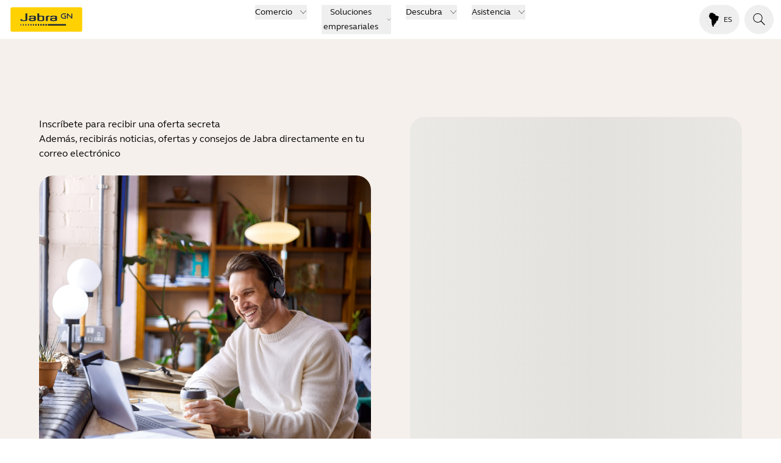

--- FILE ---
content_type: text/css; charset=UTF-8
request_url: https://www.jabra.com/_next/static/css/73b90e1394c5b885.css
body_size: 26117
content:
.__className_b7466f{font-family:GNElliotWeb,GNElliotWeb Fallback}*,:after,:before{--tw-border-spacing-x:0;--tw-border-spacing-y:0;--tw-translate-x:0;--tw-translate-y:0;--tw-rotate:0;--tw-skew-x:0;--tw-skew-y:0;--tw-scale-x:1;--tw-scale-y:1;--tw-pan-x: ;--tw-pan-y: ;--tw-pinch-zoom: ;--tw-scroll-snap-strictness:proximity;--tw-gradient-from-position: ;--tw-gradient-via-position: ;--tw-gradient-to-position: ;--tw-ordinal: ;--tw-slashed-zero: ;--tw-numeric-figure: ;--tw-numeric-spacing: ;--tw-numeric-fraction: ;--tw-ring-inset: ;--tw-ring-offset-width:0px;--tw-ring-offset-color:#fff;--tw-ring-color:rgb(124 146 178/0.5);--tw-ring-offset-shadow:0 0 #0000;--tw-ring-shadow:0 0 #0000;--tw-shadow:0 0 #0000;--tw-shadow-colored:0 0 #0000;--tw-blur: ;--tw-brightness: ;--tw-contrast: ;--tw-grayscale: ;--tw-hue-rotate: ;--tw-invert: ;--tw-saturate: ;--tw-sepia: ;--tw-drop-shadow: ;--tw-backdrop-blur: ;--tw-backdrop-brightness: ;--tw-backdrop-contrast: ;--tw-backdrop-grayscale: ;--tw-backdrop-hue-rotate: ;--tw-backdrop-invert: ;--tw-backdrop-opacity: ;--tw-backdrop-saturate: ;--tw-backdrop-sepia: ;--tw-contain-size: ;--tw-contain-layout: ;--tw-contain-paint: ;--tw-contain-style: }::backdrop{--tw-border-spacing-x:0;--tw-border-spacing-y:0;--tw-translate-x:0;--tw-translate-y:0;--tw-rotate:0;--tw-skew-x:0;--tw-skew-y:0;--tw-scale-x:1;--tw-scale-y:1;--tw-pan-x: ;--tw-pan-y: ;--tw-pinch-zoom: ;--tw-scroll-snap-strictness:proximity;--tw-gradient-from-position: ;--tw-gradient-via-position: ;--tw-gradient-to-position: ;--tw-ordinal: ;--tw-slashed-zero: ;--tw-numeric-figure: ;--tw-numeric-spacing: ;--tw-numeric-fraction: ;--tw-ring-inset: ;--tw-ring-offset-width:0px;--tw-ring-offset-color:#fff;--tw-ring-color:rgb(124 146 178/0.5);--tw-ring-offset-shadow:0 0 #0000;--tw-ring-shadow:0 0 #0000;--tw-shadow:0 0 #0000;--tw-shadow-colored:0 0 #0000;--tw-blur: ;--tw-brightness: ;--tw-contrast: ;--tw-grayscale: ;--tw-hue-rotate: ;--tw-invert: ;--tw-saturate: ;--tw-sepia: ;--tw-drop-shadow: ;--tw-backdrop-blur: ;--tw-backdrop-brightness: ;--tw-backdrop-contrast: ;--tw-backdrop-grayscale: ;--tw-backdrop-hue-rotate: ;--tw-backdrop-invert: ;--tw-backdrop-opacity: ;--tw-backdrop-saturate: ;--tw-backdrop-sepia: ;--tw-contain-size: ;--tw-contain-layout: ;--tw-contain-paint: ;--tw-contain-style: }/*
! tailwindcss v3.4.18 | MIT License | https://tailwindcss.com
*/*,:after,:before{box-sizing:border-box;border:0 solid #cbcccc}:after,:before{--tw-content:""}:host,html{line-height:1.5;-webkit-text-size-adjust:100%;tab-size:4;font-family:ui-sans-serif,system-ui,sans-serif,Apple Color Emoji,Segoe UI Emoji,Segoe UI Symbol,Noto Color Emoji;font-feature-settings:normal;font-variation-settings:normal;-webkit-tap-highlight-color:transparent}body{margin:0;line-height:inherit}hr{height:0;color:inherit;border-top-width:1px}abbr:where([title]){-webkit-text-decoration:underline dotted;text-decoration:underline dotted}h1,h2,h3,h4,h5,h6{font-size:inherit;font-weight:inherit}a{color:inherit;text-decoration:inherit}b,strong{font-weight:bolder}code,kbd,pre,samp{font-family:ui-monospace,SFMono-Regular,Menlo,Monaco,Consolas,Liberation Mono,Courier New,monospace;font-feature-settings:normal;font-variation-settings:normal;font-size:1em}small{font-size:80%}sub,sup{font-size:75%;line-height:0;position:relative;vertical-align:baseline}sub{bottom:-.25em}sup{top:-.5em}table{text-indent:0;border-color:inherit;border-collapse:collapse}button,input,optgroup,select,textarea{font-family:inherit;font-feature-settings:inherit;font-variation-settings:inherit;font-size:100%;font-weight:inherit;line-height:inherit;letter-spacing:inherit;color:inherit;margin:0;padding:0}button,select{text-transform:none}button,input:where([type=button]),input:where([type=reset]),input:where([type=submit]){-webkit-appearance:button;background-color:transparent;background-image:none}:-moz-focusring{outline:auto}:-moz-ui-invalid{box-shadow:none}progress{vertical-align:baseline}::-webkit-inner-spin-button,::-webkit-outer-spin-button{height:auto}[type=search]{-webkit-appearance:textfield;outline-offset:-2px}::-webkit-search-decoration{-webkit-appearance:none}::-webkit-file-upload-button{-webkit-appearance:button;font:inherit}summary{display:list-item}blockquote,dd,dl,figure,h1,h2,h3,h4,h5,h6,hr,p,pre{margin:0}fieldset{margin:0}fieldset,legend{padding:0}menu,ol,ul{list-style:none;margin:0;padding:0}dialog{padding:0}textarea{resize:vertical}input::placeholder,textarea::placeholder{opacity:1;color:#A5A6A6}[role=button],button{cursor:pointer}:disabled{cursor:default}audio,canvas,embed,iframe,img,object,svg,video{display:block;vertical-align:middle}img,video{max-width:100%;height:auto}[hidden]:where(:not([hidden=until-found])){display:none}.\!container{width:100%!important;margin-right:auto!important;margin-left:auto!important;padding-right:1rem!important;padding-left:1rem!important}.container{width:100%;margin-right:auto;margin-left:auto;padding-right:1rem;padding-left:1rem}@media (min-width:480px){.\!container{max-width:480px!important}.container{max-width:480px}}@media (min-width:575px){.\!container{max-width:575px!important;padding-right:2rem!important;padding-left:2rem!important}.container{max-width:575px;padding-right:2rem;padding-left:2rem}}@media (min-width:640px){.\!container{max-width:640px!important}.container{max-width:640px}}@media (min-width:768px){.\!container{max-width:768px!important}.container{max-width:768px}}@media (min-width:1024px){.\!container{max-width:1024px!important;padding-right:3rem!important;padding-left:3rem!important}.container{max-width:1024px;padding-right:3rem;padding-left:3rem}}@media (min-width:1280px){.\!container{max-width:1280px!important;padding-right:4rem!important;padding-left:4rem!important}.container{max-width:1280px;padding-right:4rem;padding-left:4rem}}@media (min-width:1536px){.\!container{max-width:1536px!important;padding-right:6rem!important;padding-left:6rem!important}.container{max-width:1536px;padding-right:6rem;padding-left:6rem}}.\!container{max-width:100%!important}.container{max-width:100%}@media (min-width:1536px){.\!container{max-width:1536px!important}.container{max-width:1536px}}.topHeader{box-shadow:0 1px 3px 0 rgba(0,0,0,.16)}.button{box-shadow:0 0 0 3px #87cefa}.\!icon{transition:filter .5s ease-in-out!important}.icon{transition:filter .5s ease-in-out}.\!icon.yellow{filter:brightness(0) saturate(100%) invert(89%) sepia(18%) saturate(7106%) hue-rotate(1turn) brightness(104%) contrast(103%)!important}.icon.yellow{filter:brightness(0) saturate(100%) invert(89%) sepia(18%) saturate(7106%) hue-rotate(1turn) brightness(104%) contrast(103%)}.\!icon.white{filter:brightness(0) saturate(100%) invert(100%) sepia(100%) saturate(16%) hue-rotate(283deg) brightness(104%) contrast(107%)!important}.icon.white{filter:brightness(0) saturate(100%) invert(100%) sepia(100%) saturate(16%) hue-rotate(283deg) brightness(104%) contrast(107%)}.\!icon.navy{filter:brightness(0) saturate(100%) invert(21%) sepia(25%) saturate(937%) hue-rotate(173deg) brightness(95%) contrast(92%)!important}.icon.navy{filter:brightness(0) saturate(100%) invert(21%) sepia(25%) saturate(937%) hue-rotate(173deg) brightness(95%) contrast(92%)}.\!icon.black{filter:brightness(0) saturate(100%) invert(0) sepia(2%) saturate(5%) hue-rotate(48deg) brightness(93%) contrast(100%)!important}.icon.black{filter:brightness(0) saturate(100%) invert(0) sepia(2%) saturate(5%) hue-rotate(48deg) brightness(93%) contrast(100%)}.\!icon.grey{filter:brightness(0) saturate(100%) invert(100%) sepia(1%) saturate(39%) hue-rotate(252deg) brightness(112%) contrast(91%)!important}.icon.grey{filter:brightness(0) saturate(100%) invert(100%) sepia(1%) saturate(39%) hue-rotate(252deg) brightness(112%) contrast(91%)}.\!container.py{padding-top:2rem!important;padding-bottom:2rem!important}.container.py{padding-top:2rem;padding-bottom:2rem}@media (min-width:640px){.\!container.py{padding-top:3rem!important;padding-bottom:3rem!important}.container.py{padding-top:3rem;padding-bottom:3rem}}@media (min-width:1024px){.\!container.py{padding-top:4rem!important;padding-bottom:4rem!important}.container.py{padding-top:4rem;padding-bottom:4rem}}@media (min-width:1280px){.\!container.py{padding-top:5rem!important;padding-bottom:5rem!important}.container.py{padding-top:5rem;padding-bottom:5rem}}@media (min-width:1536px){.\!container.py{padding-top:6rem!important;padding-bottom:6rem!important}.container.py{padding-top:6rem;padding-bottom:6rem}}.container-fluid{max-width:100vw;width:100%;padding-left:0;padding-right:0}:root .sr-only{position:absolute;width:1px;height:1px;padding:0;margin:-1px;overflow:hidden;clip:rect(0,0,0,0);white-space:nowrap;border-width:0}:root .not-sr-only{position:static;width:auto;height:auto;padding:0;margin:0;overflow:visible;clip:auto;white-space:normal}:root .pointer-events-none{pointer-events:none}:root .pointer-events-auto{pointer-events:auto}:root .visible{visibility:visible}:root .invisible{visibility:hidden}:root .collapse{visibility:collapse}:root .static{position:static}:root .fixed{position:fixed}:root .absolute{position:absolute}:root .relative{position:relative}:root .sticky{position:sticky}:root .-inset-1{inset:-.25rem}:root .inset-0{inset:0}:root .inset-12{inset:3rem}:root .-bottom-\[1\.5rem\]{bottom:-1.5rem}:root .-bottom-\[48px\]{bottom:-48px}:root .-left-6,:root .-left-\[1\.5rem\]{left:-1.5rem}:root .-right-6{right:-1.5rem}:root .-top-10{top:-2.5rem}:root .bottom-0{bottom:0}:root .bottom-4{bottom:1rem}:root .bottom-6{bottom:1.5rem}:root .bottom-\[-50px\]{bottom:-50px}:root .bottom-\[1px\]{bottom:1px}:root .bottom-full{bottom:100%}:root .left-0{left:0}:root .left-1\/2{left:50%}:root .left-16{left:4rem}:root .left-2{left:.5rem}:root .left-3{left:.75rem}:root .left-6{left:1.5rem}:root .left-\[0\]{left:0}:root .left-\[50\%\]{left:50%}:root .left-full{left:100%}:root .right-0{right:0}:root .right-2{right:.5rem}:root .right-4{right:1rem}:root .right-6{right:1.5rem}:root .right-\[0\]{right:0}:root .right-full{right:100%}:root .top-0{top:0}:root .top-1\/2{top:50%}:root .top-10{top:2.5rem}:root .top-16{top:4rem}:root .top-4{top:1rem}:root .top-6{top:1.5rem}:root .top-8{top:2rem}:root .top-\[50\%\]{top:50%}:root .top-\[calc\(100\%-4rem\)\]{top:calc(100% - 4rem)}:root .top-full{top:100%}:root .isolate{isolation:isolate}:root .isolation-auto{isolation:auto}:root .-z-10{z-index:-10}:root .z-0{z-index:0}:root .z-10{z-index:10}:root .z-20{z-index:20}:root .z-30{z-index:30}:root .z-40{z-index:40}:root .z-50{z-index:50}:root .z-\[2\]{z-index:2}:root .z-\[999999\]{z-index:999999}:root .order-1{order:1}:root .order-2{order:2}:root .order-3{order:3}:root .order-4{order:4}:root .order-5{order:5}:root .col-span-1{grid-column:span 1/span 1}:root .col-span-2{grid-column:span 2/span 2}:root .col-span-3{grid-column:span 3/span 3}:root .col-span-5{grid-column:span 5/span 5}:root .col-start-1{grid-column-start:1}:root .row-span-1{grid-row:span 1/span 1}:root .row-span-2{grid-row:span 2/span 2}:root .row-start-2{grid-row-start:2}:root .float-start{float:inline-start}:root .float-end{float:inline-end}:root .float-right{float:right}:root .float-left{float:left}:root .float-none{float:none}:root .clear-start{clear:inline-start}:root .clear-end{clear:inline-end}:root .clear-left{clear:left}:root .clear-right{clear:right}:root .clear-both{clear:both}:root .clear-none{clear:none}:root .m-0{margin:0}:root .m-2{margin:.5rem}:root .m-3{margin:.75rem}:root .m-auto{margin:auto}:root .-mx-4{margin-left:-1rem;margin-right:-1rem}:root .mx-1{margin-left:.25rem;margin-right:.25rem}:root .mx-2{margin-left:.5rem;margin-right:.5rem}:root .mx-4{margin-left:1rem;margin-right:1rem}:root .mx-5{margin-left:1.25rem;margin-right:1.25rem}:root .mx-6{margin-left:1.5rem;margin-right:1.5rem}:root .mx-auto{margin-left:auto;margin-right:auto}:root .my-0{margin-top:0;margin-bottom:0}:root .my-1{margin-top:.25rem;margin-bottom:.25rem}:root .my-24{margin-top:6rem;margin-bottom:6rem}:root .my-3{margin-top:.75rem;margin-bottom:.75rem}:root .my-4{margin-top:1rem;margin-bottom:1rem}:root .my-5{margin-top:1.25rem;margin-bottom:1.25rem}:root .my-6{margin-top:1.5rem;margin-bottom:1.5rem}:root .my-\[1cqw\]{margin-top:1cqw;margin-bottom:1cqw}:root .-mb-\[1px\]{margin-bottom:-1px}:root .-mr-1\.5{margin-right:-.375rem}:root .-mt-\[42px\]{margin-top:-42px}:root .mb-0{margin-bottom:0}:root .mb-1{margin-bottom:.25rem}:root .mb-10{margin-bottom:2.5rem}:root .mb-12{margin-bottom:3rem}:root .mb-14{margin-bottom:3.5rem}:root .mb-16{margin-bottom:4rem}:root .mb-2{margin-bottom:.5rem}:root .mb-2\.5{margin-bottom:.625rem}:root .mb-20{margin-bottom:5rem}:root .mb-3{margin-bottom:.75rem}:root .mb-4{margin-bottom:1rem}:root .mb-5{margin-bottom:1.25rem}:root .mb-6{margin-bottom:1.5rem}:root .mb-8{margin-bottom:2rem}:root .mb-\[15px\]{margin-bottom:15px}:root .mb-\[5px\]{margin-bottom:5px}:root .ml-0{margin-left:0}:root .ml-1{margin-left:.25rem}:root .ml-10{margin-left:2.5rem}:root .ml-2{margin-left:.5rem}:root .ml-3{margin-left:.75rem}:root .ml-4{margin-left:1rem}:root .ml-6{margin-left:1.5rem}:root .ml-8{margin-left:2rem}:root .ml-auto{margin-left:auto}:root .mr-1{margin-right:.25rem}:root .mr-10{margin-right:2.5rem}:root .mr-2{margin-right:.5rem}:root .mr-3{margin-right:.75rem}:root .mr-4{margin-right:1rem}:root .mr-6{margin-right:1.5rem}:root .mr-8{margin-right:2rem}:root .mr-auto{margin-right:auto}:root .mt-1{margin-top:.25rem}:root .mt-1\.5{margin-top:.375rem}:root .mt-10{margin-top:2.5rem}:root .mt-12{margin-top:3rem}:root .mt-16{margin-top:4rem}:root .mt-2{margin-top:.5rem}:root .mt-20{margin-top:5rem}:root .mt-3{margin-top:.75rem}:root .mt-4{margin-top:1rem}:root .mt-5{margin-top:1.25rem}:root .mt-6{margin-top:1.5rem}:root .mt-8{margin-top:2rem}:root .mt-\[0\.625rem\]{margin-top:.625rem}:root .mt-\[1rem\]{margin-top:1rem}:root .mt-\[30px\]{margin-top:30px}:root .mt-\[4rem\]{margin-top:4rem}:root .mt-\[6rem\]{margin-top:6rem}:root .mt-auto{margin-top:auto}:root .box-border{box-sizing:border-box}:root .box-content{box-sizing:content-box}:root .line-clamp-1{-webkit-line-clamp:1}:root .line-clamp-1,:root .line-clamp-3{overflow:hidden;display:-webkit-box;-webkit-box-orient:vertical}:root .line-clamp-3{-webkit-line-clamp:3}:root .line-clamp-4{-webkit-line-clamp:4}:root .line-clamp-4,:root .line-clamp-5{overflow:hidden;display:-webkit-box;-webkit-box-orient:vertical}:root .line-clamp-5{-webkit-line-clamp:5}:root .line-clamp-\[8\]{overflow:hidden;display:-webkit-box;-webkit-box-orient:vertical;-webkit-line-clamp:8}:root .line-clamp-none{overflow:visible;display:block;-webkit-box-orient:horizontal;-webkit-line-clamp:none}:root .\!block{display:block!important}:root .block{display:block}:root .inline-block{display:inline-block}:root .inline{display:inline}:root .\!flex{display:flex!important}:root .flex{display:flex}:root .inline-flex{display:inline-flex}:root .table{display:table}:root .inline-table{display:inline-table}:root .table-caption{display:table-caption}:root .table-cell{display:table-cell}:root .table-column{display:table-column}:root .table-column-group{display:table-column-group}:root .table-footer-group{display:table-footer-group}:root .table-header-group{display:table-header-group}:root .table-row-group{display:table-row-group}:root .table-row{display:table-row}:root .flow-root{display:flow-root}:root .\!grid{display:grid!important}:root .grid{display:grid}:root .inline-grid{display:inline-grid}:root .contents{display:contents}:root .list-item{display:list-item}:root .hidden{display:none}:root .aspect-\[1\/1\]{aspect-ratio:1/1}:root .aspect-\[16\/10\]{aspect-ratio:16/10}:root .aspect-\[3840\/1070\]{aspect-ratio:3840/1070}:root .aspect-\[9\/16\]{aspect-ratio:9/16}:root .aspect-square{aspect-ratio:1/1}:root .aspect-video{aspect-ratio:16/9}:root .size-10{width:2.5rem;height:2.5rem}:root .size-11{width:2.75rem;height:2.75rem}:root .size-12{width:3rem;height:3rem}:root .size-14{width:3.5rem;height:3.5rem}:root .size-16{width:4rem;height:4rem}:root .size-2{width:.5rem;height:.5rem}:root .size-20{width:5rem;height:5rem}:root .size-4{width:1rem;height:1rem}:root .size-5{width:1.25rem;height:1.25rem}:root .size-6{width:1.5rem;height:1.5rem}:root .size-7{width:1.75rem;height:1.75rem}:root .size-8{width:2rem;height:2rem}:root .size-9{width:2.25rem;height:2.25rem}:root .size-\[100px\]{width:100px;height:100px}:root .size-\[199px\]{width:199px;height:199px}:root .size-\[20px\]{width:20px;height:20px}:root .size-\[3\.125rem\]{width:3.125rem;height:3.125rem}:root .size-\[40px\]{width:40px;height:40px}:root .size-\[88px\]{width:88px;height:88px}:root .size-full{width:100%;height:100%}:root .h-0{height:0}:root .h-0\.5{height:.125rem}:root .h-1\.5{height:.375rem}:root .h-1\/4{height:25%}:root .h-10{height:2.5rem}:root .h-11{height:2.75rem}:root .h-12{height:3rem}:root .h-14{height:3.5rem}:root .h-16{height:4rem}:root .h-2{height:.5rem}:root .h-20{height:5rem}:root .h-24{height:6rem}:root .h-28{height:7rem}:root .h-3{height:.75rem}:root .h-4{height:1rem}:root .h-40{height:10rem}:root .h-48{height:12rem}:root .h-5{height:1.25rem}:root .h-6{height:1.5rem}:root .h-64{height:16rem}:root .h-7{height:1.75rem}:root .h-8{height:2rem}:root .h-9{height:2.25rem}:root .h-96{height:24rem}:root .h-\[\.7cqw\]{height:.7cqw}:root .h-\[0\.5rem\]{height:.5rem}:root .h-\[0\.9rem\]{height:.9rem}:root .h-\[1\.125rem\]{height:1.125rem}:root .h-\[1\.75rem\]{height:1.75rem}:root .h-\[100dvh\]{height:100dvh}:root .h-\[11px\]{height:11px}:root .h-\[12\.5rem\]{height:12.5rem}:root .h-\[120px\]{height:120px}:root .h-\[130px\]{height:130px}:root .h-\[16\.25rem\]{height:16.25rem}:root .h-\[16px\]{height:16px}:root .h-\[196px\]{height:196px}:root .h-\[2\.5rem\]{height:2.5rem}:root .h-\[200\%\]{height:200%}:root .h-\[200px\]{height:200px}:root .h-\[248px\]{height:248px}:root .h-\[24px\]{height:24px}:root .h-\[25rem\]{height:25rem}:root .h-\[26px\]{height:26px}:root .h-\[3\.2rem\]{height:3.2rem}:root .h-\[3\.4rem\]{height:3.4rem}:root .h-\[3\.5rem\]{height:3.5rem}:root .h-\[3\.6rem\]{height:3.6rem}:root .h-\[3\.8rem\]{height:3.8rem}:root .h-\[300px\]{height:300px}:root .h-\[305px\]{height:305px}:root .h-\[320px\]{height:320px}:root .h-\[335px\]{height:335px}:root .h-\[349px\]{height:349px}:root .h-\[350px\]{height:350px}:root .h-\[38px\]{height:38px}:root .h-\[3rem\]{height:3rem}:root .h-\[4\.25rem\]{height:4.25rem}:root .h-\[4\.2rem\]{height:4.2rem}:root .h-\[42\.5\%\]{height:42.5%}:root .h-\[50px\]{height:50px}:root .h-\[640px\]{height:640px}:root .h-\[64px\]{height:64px}:root .h-\[67\.5\%\]{height:67.5%}:root .h-\[70px\]{height:70px}:root .h-\[8\.125rem\]{height:8.125rem}:root .h-\[80\%\]{height:80%}:root .h-\[92\.5\%\]{height:92.5%}:root .h-\[96px\]{height:96px}:root .h-\[calc\(100\%\+3rem\)\]{height:calc(100% + 3rem)}:root .h-\[calc\(100vh-13rem\)\]{height:calc(100vh - 13rem)}:root .h-\[min\(70vw\2c 50rem\)\]{height:min(70vw,50rem)}:root .h-\[unset\]{height:unset}:root .h-auto{height:auto}:root .h-fit{height:fit-content}:root .h-full{height:100%}:root .h-screen{height:100vh}:root .h-svh{height:100svh}:root .max-h-14{max-height:3.5rem}:root .max-h-16{max-height:4rem}:root .max-h-20{max-height:5rem}:root .max-h-80{max-height:20rem}:root .max-h-\[1000px\]{max-height:1000px}:root .max-h-\[38vh\]{max-height:38vh}:root .max-h-\[550px\]{max-height:550px}:root .max-h-\[80vh\]{max-height:80vh}:root .max-h-\[90vh\]{max-height:90vh}:root .max-h-full{max-height:100%}:root .min-h-10{min-height:2.5rem}:root .min-h-11{min-height:2.75rem}:root .min-h-12{min-height:3rem}:root .min-h-14{min-height:3.5rem}:root .min-h-24{min-height:6rem}:root .min-h-28{min-height:7rem}:root .min-h-5{min-height:1.25rem}:root .min-h-6{min-height:1.5rem}:root .min-h-64{min-height:16rem}:root .min-h-80{min-height:20rem}:root .min-h-\[200px\]{min-height:200px}:root .min-h-\[20px\]{min-height:20px}:root .min-h-\[30\%\]{min-height:30%}:root .min-h-\[305px\]{min-height:305px}:root .min-h-\[460px\]{min-height:460px}:root .min-h-\[500px\]{min-height:500px}:root .min-h-\[72px\]{min-height:72px}:root .min-h-full{min-height:100%}:root .min-h-screen{min-height:100vh}:root .w-0{width:0}:root .w-1\/2{width:50%}:root .w-1\/3{width:33.333333%}:root .w-1\/4{width:25%}:root .w-1\/5{width:20%}:root .w-10{width:2.5rem}:root .w-11{width:2.75rem}:root .w-12{width:3rem}:root .w-14{width:3.5rem}:root .w-16{width:4rem}:root .w-2\.5{width:.625rem}:root .w-2\/3{width:66.666667%}:root .w-20{width:5rem}:root .w-24{width:6rem}:root .w-28{width:7rem}:root .w-3{width:.75rem}:root .w-3\.5{width:.875rem}:root .w-3\/4{width:75%}:root .w-3\/5{width:60%}:root .w-32{width:8rem}:root .w-36{width:9rem}:root .w-4{width:1rem}:root .w-4\/5{width:80%}:root .w-40{width:10rem}:root .w-48{width:12rem}:root .w-5{width:1.25rem}:root .w-56{width:14rem}:root .w-6{width:1.5rem}:root .w-60{width:15rem}:root .w-7{width:1.75rem}:root .w-8{width:2rem}:root .w-80{width:20rem}:root .w-9{width:2.25rem}:root .w-9\/12{width:75%}:root .w-96{width:24rem}:root .w-\[0\.9rem\]{width:.9rem}:root .w-\[1\.125rem\]{width:1.125rem}:root .w-\[11px\]{width:11px}:root .w-\[12\.5rem\]{width:12.5rem}:root .w-\[126px\]{width:126px}:root .w-\[130px\]{width:130px}:root .w-\[150px\]{width:150px}:root .w-\[16px\]{width:16px}:root .w-\[170px\]{width:170px}:root .w-\[178px\]{width:178px}:root .w-\[196px\]{width:196px}:root .w-\[2\.5rem\]{width:2.5rem}:root .w-\[200\%\]{width:200%}:root .w-\[200px\]{width:200px}:root .w-\[214px\]{width:214px}:root .w-\[21rem\]{width:21rem}:root .w-\[26px\]{width:26px}:root .w-\[2px\]{width:2px}:root .w-\[3\.25rem\]{width:3.25rem}:root .w-\[3\.2rem\]{width:3.2rem}:root .w-\[3\.4rem\]{width:3.4rem}:root .w-\[3\.6rem\]{width:3.6rem}:root .w-\[3\.8rem\]{width:3.8rem}:root .w-\[30vw\]{width:30vw}:root .w-\[349px\]{width:349px}:root .w-\[3rem\]{width:3rem}:root .w-\[4\.2rem\]{width:4.2rem}:root .w-\[420px\]{width:420px}:root .w-\[50vw\]{width:50vw}:root .w-\[5px\]{width:5px}:root .w-\[65px\]{width:65px}:root .w-\[70px\]{width:70px}:root .w-\[75\%\]{width:75%}:root .w-\[8\.125rem\]{width:8.125rem}:root .w-\[80vw\]{width:80vw}:root .w-\[89px\]{width:89px}:root .w-\[90\%\]{width:90%}:root .w-\[950px\]{width:950px}:root .w-\[calc\(100\%\+3rem\)\]{width:calc(100% + 3rem)}:root .w-\[calc\(100\%-2rem\)\]{width:calc(100% - 2rem)}:root .w-\[calc\(100\%-3\.5rem\)\]{width:calc(100% - 3.5rem)}:root .w-\[this-is\\\\\]{width:this-is\\}:root .w-\[this-is\]{width:this-is}:root .w-\[weird-and-invalid\]{width:weird-and-invalid}:root .w-auto{width:auto}:root .w-fit{width:fit-content}:root .w-full{width:100%}:root .w-max{width:max-content}:root .w-screen{width:100vw}:root .w-svw{width:100svw}:root .min-w-0{min-width:0}:root .min-w-10{min-width:2.5rem}:root .min-w-12{min-width:3rem}:root .min-w-2{min-width:.5rem}:root .min-w-40{min-width:10rem}:root .min-w-5{min-width:1.25rem}:root .min-w-6{min-width:1.5rem}:root .min-w-8{min-width:2rem}:root .min-w-9{min-width:2.25rem}:root .min-w-\[100\%\]{min-width:100%}:root .min-w-\[100px\]{min-width:100px}:root .min-w-fit{min-width:fit-content}:root .min-w-full{min-width:100%}:root .min-w-max{min-width:max-content}:root .\!max-w-none{max-width:none!important}:root .max-w-20{max-width:5rem}:root .max-w-2xl{max-width:42rem}:root .max-w-48{max-width:12rem}:root .max-w-4xl{max-width:56rem}:root .max-w-5xl{max-width:64rem}:root .max-w-64{max-width:16rem}:root .max-w-6xl{max-width:72rem}:root .max-w-80{max-width:20rem}:root .max-w-\[1440px\]{max-width:1440px}:root .max-w-\[18rem\]{max-width:18rem}:root .max-w-\[1920px\]{max-width:1920px}:root .max-w-\[20rem\]{max-width:20rem}:root .max-w-\[300px\]{max-width:300px}:root .max-w-\[400px\]{max-width:400px}:root .max-w-\[45rem\]{max-width:45rem}:root .max-w-\[800px\]{max-width:800px}:root .max-w-\[90\%\]{max-width:90%}:root .max-w-full{max-width:100%}:root .max-w-xs{max-width:20rem}:root .flex-1{flex:1 1 0%}:root .flex-\[0_0_100\%\]{flex:0 0 100%}:root .flex-\[1_0_100\%\]{flex:1 0 100%}:root .flex-\[1_0_250px\]{flex:1 0 250px}:root .flex-none{flex:none}:root .flex-shrink{flex-shrink:1}:root .flex-shrink-0{flex-shrink:0}:root .shrink{flex-shrink:1}:root .shrink-0{flex-shrink:0}:root .flex-grow{flex-grow:1}:root .flex-grow-0{flex-grow:0}:root .grow{flex-grow:1}:root .grow-0{flex-grow:0}:root .basis-0{flex-basis:0px}:root .basis-1\/2{flex-basis:50%}:root .basis-1\/3{flex-basis:33.333333%}:root .basis-1\/4{flex-basis:25%}:root .basis-9\/12{flex-basis:75%}:root .basis-\[1\.125rem\]{flex-basis:1.125rem}:root .basis-full{flex-basis:100%}:root .table-auto{table-layout:auto}:root .table-fixed{table-layout:fixed}:root .caption-top{caption-side:top}:root .caption-bottom{caption-side:bottom}:root .border-collapse{border-collapse:collapse}:root .border-separate{border-collapse:separate}:root .origin-bottom-left{transform-origin:bottom left}:root .origin-center{transform-origin:center}:root .origin-top-right{transform-origin:top right}:root .-translate-x-1\/2{--tw-translate-x:-50%}:root .-translate-x-1\/2,:root .-translate-x-\[0\.10em\]{transform:translate(var(--tw-translate-x),var(--tw-translate-y)) rotate(var(--tw-rotate)) skewX(var(--tw-skew-x)) skewY(var(--tw-skew-y)) scaleX(var(--tw-scale-x)) scaleY(var(--tw-scale-y))}:root .-translate-x-\[0\.10em\]{--tw-translate-x:-0.10em}:root .-translate-x-full{--tw-translate-x:-100%}:root .-translate-x-full,:root .-translate-y-1\/2{transform:translate(var(--tw-translate-x),var(--tw-translate-y)) rotate(var(--tw-rotate)) skewX(var(--tw-skew-x)) skewY(var(--tw-skew-y)) scaleX(var(--tw-scale-x)) scaleY(var(--tw-scale-y))}:root .-translate-y-1\/2{--tw-translate-y:-50%}:root .-translate-y-\[0\.10em\]{--tw-translate-y:-0.10em;transform:translate(var(--tw-translate-x),var(--tw-translate-y)) rotate(var(--tw-rotate)) skewX(var(--tw-skew-x)) skewY(var(--tw-skew-y)) scaleX(var(--tw-scale-x)) scaleY(var(--tw-scale-y))}:root .-translate-y-\[100\%\],:root .-translate-y-full{--tw-translate-y:-100%}:root .-translate-y-\[100\%\],:root .-translate-y-full,:root .translate-x-0{transform:translate(var(--tw-translate-x),var(--tw-translate-y)) rotate(var(--tw-rotate)) skewX(var(--tw-skew-x)) skewY(var(--tw-skew-y)) scaleX(var(--tw-scale-x)) scaleY(var(--tw-scale-y))}:root .translate-x-0{--tw-translate-x:0px}:root .translate-x-0\.5{--tw-translate-x:0.125rem}:root .translate-x-0\.5,:root .translate-x-\[-50\%\]{transform:translate(var(--tw-translate-x),var(--tw-translate-y)) rotate(var(--tw-rotate)) skewX(var(--tw-skew-x)) skewY(var(--tw-skew-y)) scaleX(var(--tw-scale-x)) scaleY(var(--tw-scale-y))}:root .translate-x-\[-50\%\]{--tw-translate-x:-50%}:root .translate-x-\[0\.10em\]{--tw-translate-x:0.10em}:root .translate-x-\[0\.10em\],:root .translate-x-full{transform:translate(var(--tw-translate-x),var(--tw-translate-y)) rotate(var(--tw-rotate)) skewX(var(--tw-skew-x)) skewY(var(--tw-skew-y)) scaleX(var(--tw-scale-x)) scaleY(var(--tw-scale-y))}:root .translate-x-full{--tw-translate-x:100%}:root .translate-y-0{--tw-translate-y:0px}:root .translate-y-0,:root .translate-y-1\/2{transform:translate(var(--tw-translate-x),var(--tw-translate-y)) rotate(var(--tw-rotate)) skewX(var(--tw-skew-x)) skewY(var(--tw-skew-y)) scaleX(var(--tw-scale-x)) scaleY(var(--tw-scale-y))}:root .translate-y-1\/2{--tw-translate-y:50%}:root .translate-y-2{--tw-translate-y:0.5rem}:root .translate-y-2,:root .translate-y-\[-50\%\]{transform:translate(var(--tw-translate-x),var(--tw-translate-y)) rotate(var(--tw-rotate)) skewX(var(--tw-skew-x)) skewY(var(--tw-skew-y)) scaleX(var(--tw-scale-x)) scaleY(var(--tw-scale-y))}:root .translate-y-\[-50\%\]{--tw-translate-y:-50%}:root .translate-y-\[0\.10em\]{--tw-translate-y:0.10em}:root .-rotate-0,:root .translate-y-\[0\.10em\]{transform:translate(var(--tw-translate-x),var(--tw-translate-y)) rotate(var(--tw-rotate)) skewX(var(--tw-skew-x)) skewY(var(--tw-skew-y)) scaleX(var(--tw-scale-x)) scaleY(var(--tw-scale-y))}:root .-rotate-0{--tw-rotate:-0deg}:root .-rotate-180{--tw-rotate:-180deg}:root .-rotate-180,:root .-rotate-90{transform:translate(var(--tw-translate-x),var(--tw-translate-y)) rotate(var(--tw-rotate)) skewX(var(--tw-skew-x)) skewY(var(--tw-skew-y)) scaleX(var(--tw-scale-x)) scaleY(var(--tw-scale-y))}:root .-rotate-90{--tw-rotate:-90deg}:root .rotate-0{--tw-rotate:0deg}:root .rotate-0,:root .rotate-180{transform:translate(var(--tw-translate-x),var(--tw-translate-y)) rotate(var(--tw-rotate)) skewX(var(--tw-skew-x)) skewY(var(--tw-skew-y)) scaleX(var(--tw-scale-x)) scaleY(var(--tw-scale-y))}:root .rotate-180{--tw-rotate:180deg}:root .rotate-45{--tw-rotate:45deg}:root .rotate-45,:root .scale-110{transform:translate(var(--tw-translate-x),var(--tw-translate-y)) rotate(var(--tw-rotate)) skewX(var(--tw-skew-x)) skewY(var(--tw-skew-y)) scaleX(var(--tw-scale-x)) scaleY(var(--tw-scale-y))}:root .scale-110{--tw-scale-x:1.1;--tw-scale-y:1.1}:root .\!transform{transform:translate(var(--tw-translate-x),var(--tw-translate-y)) rotate(var(--tw-rotate)) skewX(var(--tw-skew-x)) skewY(var(--tw-skew-y)) scaleX(var(--tw-scale-x)) scaleY(var(--tw-scale-y))!important}:root .transform,:root .transform-cpu{transform:translate(var(--tw-translate-x),var(--tw-translate-y)) rotate(var(--tw-rotate)) skewX(var(--tw-skew-x)) skewY(var(--tw-skew-y)) scaleX(var(--tw-scale-x)) scaleY(var(--tw-scale-y))}:root .transform-gpu{transform:translate3d(var(--tw-translate-x),var(--tw-translate-y),0) rotate(var(--tw-rotate)) skewX(var(--tw-skew-x)) skewY(var(--tw-skew-y)) scaleX(var(--tw-scale-x)) scaleY(var(--tw-scale-y))}:root .transform-none{transform:none}@keyframes pulse{50%{opacity:.5}}:root .animate-pulse{animation:pulse 2s cubic-bezier(.4,0,.6,1) infinite}@keyframes slidedown{0%{grid-template-rows:0fr}to{grid-template-rows:1fr}}:root .animate-slidedown{animation:slidedown .3s ease-in-out}@keyframes slideup{0%{grid-template-rows:1fr}to{grid-template-rows:0fr}}:root .animate-slideup{animation:slideup .3s ease-in-out}@keyframes spin{to{transform:rotate(1turn)}}:root .animate-spin{animation:spin 1s linear infinite}:root .cursor-default{cursor:default}:root .cursor-grab{cursor:grab}:root .cursor-grabbing{cursor:grabbing}:root .cursor-pointer{cursor:pointer}:root .touch-auto{touch-action:auto}:root .touch-none{touch-action:none}:root .touch-pan-x{--tw-pan-x:pan-x}:root .touch-pan-left,:root .touch-pan-x{touch-action:var(--tw-pan-x) var(--tw-pan-y) var(--tw-pinch-zoom)}:root .touch-pan-left{--tw-pan-x:pan-left}:root .touch-pan-right{--tw-pan-x:pan-right}:root .touch-pan-right,:root .touch-pan-y{touch-action:var(--tw-pan-x) var(--tw-pan-y) var(--tw-pinch-zoom)}:root .touch-pan-y{--tw-pan-y:pan-y}:root .touch-pan-up{--tw-pan-y:pan-up}:root .touch-pan-down,:root .touch-pan-up{touch-action:var(--tw-pan-x) var(--tw-pan-y) var(--tw-pinch-zoom)}:root .touch-pan-down{--tw-pan-y:pan-down}:root .touch-pinch-zoom{--tw-pinch-zoom:pinch-zoom;touch-action:var(--tw-pan-x) var(--tw-pan-y) var(--tw-pinch-zoom)}:root .touch-manipulation{touch-action:manipulation}:root .select-none{-webkit-user-select:none;user-select:none}:root .select-text{-webkit-user-select:text;user-select:text}:root .select-all{-webkit-user-select:all;user-select:all}:root .select-auto{-webkit-user-select:auto;user-select:auto}:root .resize-none{resize:none}:root .resize-y{resize:vertical}:root .resize-x{resize:horizontal}:root .resize{resize:both}:root .snap-none{scroll-snap-type:none}:root .snap-x{scroll-snap-type:x var(--tw-scroll-snap-strictness)}:root .snap-y{scroll-snap-type:y var(--tw-scroll-snap-strictness)}:root .snap-both{scroll-snap-type:both var(--tw-scroll-snap-strictness)}:root .snap-mandatory{--tw-scroll-snap-strictness:mandatory}:root .snap-proximity{--tw-scroll-snap-strictness:proximity}:root .snap-start{scroll-snap-align:start}:root .snap-end{scroll-snap-align:end}:root .snap-center{scroll-snap-align:center}:root .snap-align-none{scroll-snap-align:none}:root .snap-normal{scroll-snap-stop:normal}:root .snap-always{scroll-snap-stop:always}:root .list-inside{list-style-position:inside}:root .list-outside{list-style-position:outside}:root .list-decimal{list-style-type:decimal}:root .list-disc{list-style-type:disc}:root .appearance-none{appearance:none}:root .appearance-auto{appearance:auto}:root .break-before-auto{break-before:auto}:root .break-before-avoid{break-before:avoid}:root .break-before-all{break-before:all}:root .break-before-avoid-page{break-before:avoid-page}:root .break-before-page{break-before:page}:root .break-before-left{break-before:left}:root .break-before-right{break-before:right}:root .break-before-column{break-before:column}:root .break-inside-auto{break-inside:auto}:root .break-inside-avoid{break-inside:avoid}:root .break-inside-avoid-page{break-inside:avoid-page}:root .break-inside-avoid-column{break-inside:avoid-column}:root .break-after-auto{break-after:auto}:root .break-after-avoid{break-after:avoid}:root .break-after-all{break-after:all}:root .break-after-avoid-page{break-after:avoid-page}:root .break-after-page{break-after:page}:root .break-after-left{break-after:left}:root .break-after-right{break-after:right}:root .break-after-column{break-after:column}:root .grid-flow-row{grid-auto-flow:row}:root .grid-flow-col{grid-auto-flow:column}:root .grid-flow-dense{grid-auto-flow:dense}:root .grid-flow-row-dense{grid-auto-flow:row dense}:root .grid-flow-col-dense{grid-auto-flow:column dense}:root .auto-rows-fr{grid-auto-rows:minmax(0,1fr)}:root .grid-cols-1{grid-template-columns:repeat(1,minmax(0,1fr))}:root .grid-cols-10{grid-template-columns:repeat(10,minmax(0,1fr))}:root .grid-cols-11{grid-template-columns:repeat(11,minmax(0,1fr))}:root .grid-cols-12{grid-template-columns:repeat(12,minmax(0,1fr))}:root .grid-cols-2{grid-template-columns:repeat(2,minmax(0,1fr))}:root .grid-cols-3{grid-template-columns:repeat(3,minmax(0,1fr))}:root .grid-cols-4{grid-template-columns:repeat(4,minmax(0,1fr))}:root .grid-cols-5{grid-template-columns:repeat(5,minmax(0,1fr))}:root .grid-cols-6{grid-template-columns:repeat(6,minmax(0,1fr))}:root .grid-cols-7{grid-template-columns:repeat(7,minmax(0,1fr))}:root .grid-cols-8{grid-template-columns:repeat(8,minmax(0,1fr))}:root .grid-cols-9{grid-template-columns:repeat(9,minmax(0,1fr))}:root .grid-cols-none{grid-template-columns:none}:root .grid-cols-subgrid{grid-template-columns:subgrid}:root .flex-row{flex-direction:row}:root .flex-row-reverse{flex-direction:row-reverse}:root .flex-col{flex-direction:column}:root .flex-col-reverse{flex-direction:column-reverse}:root .flex-wrap{flex-wrap:wrap}:root .flex-wrap-reverse{flex-wrap:wrap-reverse}:root .flex-nowrap{flex-wrap:nowrap}:root .place-content-center{place-content:center}:root .place-content-start{place-content:start}:root .place-content-end{place-content:end}:root .place-content-between{place-content:space-between}:root .place-content-around{place-content:space-around}:root .place-content-evenly{place-content:space-evenly}:root .place-content-baseline{place-content:baseline}:root .place-content-stretch{place-content:stretch}:root .place-items-start{place-items:start}:root .place-items-end{place-items:end}:root .place-items-center{place-items:center}:root .place-items-baseline{place-items:baseline}:root .place-items-stretch{place-items:stretch}:root .content-normal{align-content:normal}:root .content-center{align-content:center}:root .content-start{align-content:flex-start}:root .content-end{align-content:flex-end}:root .content-between{align-content:space-between}:root .content-around{align-content:space-around}:root .content-evenly{align-content:space-evenly}:root .content-baseline{align-content:baseline}:root .content-stretch{align-content:stretch}:root .items-start{align-items:flex-start}:root .items-end{align-items:flex-end}:root .items-center{align-items:center}:root .items-baseline{align-items:baseline}:root .items-stretch{align-items:stretch}:root .justify-normal{justify-content:normal}:root .justify-start{justify-content:flex-start}:root .justify-end{justify-content:flex-end}:root .justify-center{justify-content:center}:root .justify-between{justify-content:space-between}:root .justify-around{justify-content:space-around}:root .justify-evenly{justify-content:space-evenly}:root .justify-stretch{justify-content:stretch}:root .justify-items-start{justify-items:start}:root .justify-items-end{justify-items:end}:root .justify-items-center{justify-items:center}:root .justify-items-stretch{justify-items:stretch}:root .\!gap-1{gap:.25rem!important}:root .gap-0{gap:0}:root .gap-1{gap:.25rem}:root .gap-10{gap:2.5rem}:root .gap-11{gap:2.75rem}:root .gap-12{gap:3rem}:root .gap-16{gap:4rem}:root .gap-2{gap:.5rem}:root .gap-20{gap:5rem}:root .gap-3{gap:.75rem}:root .gap-4{gap:1rem}:root .gap-5{gap:1.25rem}:root .gap-6{gap:1.5rem}:root .gap-8{gap:2rem}:root .gap-\[\.5cqw\]{gap:.5cqw}:root .gap-\[10px\]{gap:10px}:root .gap-x-0{column-gap:0}:root .gap-x-4{column-gap:1rem}:root .gap-x-\[1\.5rem\]{column-gap:1.5rem}:root :is(.space-x-2>:not([hidden])~:not([hidden])){--tw-space-x-reverse:0;margin-right:calc(.5rem * var(--tw-space-x-reverse));margin-left:calc(.5rem * calc(1 - var(--tw-space-x-reverse)))}:root :is(.space-x-4>:not([hidden])~:not([hidden])){--tw-space-x-reverse:0;margin-right:calc(1rem * var(--tw-space-x-reverse));margin-left:calc(1rem * calc(1 - var(--tw-space-x-reverse)))}:root :is(.space-y-12>:not([hidden])~:not([hidden])){--tw-space-y-reverse:0;margin-top:calc(3rem * calc(1 - var(--tw-space-y-reverse)));margin-bottom:calc(3rem * var(--tw-space-y-reverse))}:root :is(.space-y-2>:not([hidden])~:not([hidden])){--tw-space-y-reverse:0;margin-top:calc(.5rem * calc(1 - var(--tw-space-y-reverse)));margin-bottom:calc(.5rem * var(--tw-space-y-reverse))}:root :is(.space-y-4>:not([hidden])~:not([hidden])){--tw-space-y-reverse:0;margin-top:calc(1rem * calc(1 - var(--tw-space-y-reverse)));margin-bottom:calc(1rem * var(--tw-space-y-reverse))}:root :is(.space-y-6>:not([hidden])~:not([hidden])){--tw-space-y-reverse:0;margin-top:calc(1.5rem * calc(1 - var(--tw-space-y-reverse)));margin-bottom:calc(1.5rem * var(--tw-space-y-reverse))}:root :is(.space-y-8>:not([hidden])~:not([hidden])){--tw-space-y-reverse:0;margin-top:calc(2rem * calc(1 - var(--tw-space-y-reverse)));margin-bottom:calc(2rem * var(--tw-space-y-reverse))}:root :is(.space-y-reverse>:not([hidden])~:not([hidden])){--tw-space-y-reverse:1}:root :is(.space-x-reverse>:not([hidden])~:not([hidden])){--tw-space-x-reverse:1}:root :is(.divide-x>:not([hidden])~:not([hidden])){--tw-divide-x-reverse:0;border-right-width:calc(1px * var(--tw-divide-x-reverse));border-left-width:calc(1px * calc(1 - var(--tw-divide-x-reverse)))}:root :is(.divide-y>:not([hidden])~:not([hidden])){--tw-divide-y-reverse:0;border-top-width:calc(1px * calc(1 - var(--tw-divide-y-reverse)));border-bottom-width:calc(1px * var(--tw-divide-y-reverse))}:root :is(.divide-y-reverse>:not([hidden])~:not([hidden])){--tw-divide-y-reverse:1}:root :is(.divide-x-reverse>:not([hidden])~:not([hidden])){--tw-divide-x-reverse:1}:root :is(.divide-solid>:not([hidden])~:not([hidden])){border-style:solid}:root :is(.divide-dashed>:not([hidden])~:not([hidden])){border-style:dashed}:root :is(.divide-dotted>:not([hidden])~:not([hidden])){border-style:dotted}:root :is(.divide-double>:not([hidden])~:not([hidden])){border-style:double}:root :is(.divide-none>:not([hidden])~:not([hidden])){border-style:none}:root .place-self-auto{place-self:auto}:root .place-self-start{place-self:start}:root .place-self-end{place-self:end}:root .place-self-center{place-self:center}:root .place-self-stretch{place-self:stretch}:root .self-auto{align-self:auto}:root .self-start{align-self:flex-start}:root .self-end{align-self:flex-end}:root .self-center{align-self:center}:root .self-stretch{align-self:stretch}:root .self-baseline{align-self:baseline}:root .justify-self-auto{justify-self:auto}:root .justify-self-start{justify-self:start}:root .justify-self-end{justify-self:end}:root .justify-self-center{justify-self:center}:root .justify-self-stretch{justify-self:stretch}:root .overflow-auto{overflow:auto}:root .overflow-hidden{overflow:hidden}:root .overflow-clip{overflow:clip}:root .overflow-visible{overflow:visible}:root .overflow-scroll{overflow:scroll}:root .overflow-x-auto{overflow-x:auto}:root .overflow-y-auto{overflow-y:auto}:root .overflow-x-hidden{overflow-x:hidden}:root .overflow-y-hidden{overflow-y:hidden}:root .overflow-x-clip{overflow-x:clip}:root .overflow-y-clip{overflow-y:clip}:root .overflow-x-visible{overflow-x:visible}:root .overflow-y-visible{overflow-y:visible}:root .overflow-x-scroll{overflow-x:scroll}:root .overflow-y-scroll{overflow-y:scroll}:root .overscroll-auto{overscroll-behavior:auto}:root .overscroll-contain{overscroll-behavior:contain}:root .overscroll-none{overscroll-behavior:none}:root .overscroll-y-auto{overscroll-behavior-y:auto}:root .overscroll-y-contain{overscroll-behavior-y:contain}:root .overscroll-y-none{overscroll-behavior-y:none}:root .overscroll-x-auto{overscroll-behavior-x:auto}:root .overscroll-x-contain{overscroll-behavior-x:contain}:root .overscroll-x-none{overscroll-behavior-x:none}:root .scroll-auto{scroll-behavior:auto}:root .scroll-smooth{scroll-behavior:smooth}:root .truncate{overflow:hidden;white-space:nowrap}:root .overflow-ellipsis,:root .text-ellipsis,:root .truncate{text-overflow:ellipsis}:root .text-clip{text-overflow:clip}:root .hyphens-none{hyphens:none}:root .hyphens-manual{hyphens:manual}:root .hyphens-auto{hyphens:auto}:root .whitespace-normal{white-space:normal}:root .whitespace-nowrap{white-space:nowrap}:root .whitespace-pre{white-space:pre}:root .whitespace-pre-line{white-space:pre-line}:root .whitespace-pre-wrap{white-space:pre-wrap}:root .whitespace-break-spaces{white-space:break-spaces}:root .text-wrap{text-wrap:wrap}:root .text-nowrap{text-wrap:nowrap}:root .text-balance{text-wrap:balance}:root .text-pretty{text-wrap:pretty}:root .break-normal{overflow-wrap:normal;word-break:normal}:root .break-words{overflow-wrap:break-word}:root .break-all{word-break:break-all}:root .break-keep{word-break:keep-all}:root .\!rounded-none{border-radius:0!important}:root .rounded{border-radius:.25rem}:root .rounded-2xl{border-radius:1rem}:root .rounded-3xl{border-radius:1.5rem}:root .rounded-\[0\.5rem\]{border-radius:.5rem}:root .rounded-\[24px\]{border-radius:24px}:root .rounded-\[37px\]{border-radius:37px}:root .rounded-\[50px\]{border-radius:50px}:root .rounded-\[58px\]{border-radius:58px}:root .rounded-full{border-radius:9999px}:root .rounded-lg{border-radius:.5rem}:root .rounded-md{border-radius:.375rem}:root .rounded-none{border-radius:0}:root .rounded-xl{border-radius:.75rem}:root .rounded-b{border-bottom-right-radius:.25rem;border-bottom-left-radius:.25rem}:root .rounded-b-2xl{border-bottom-right-radius:1rem;border-bottom-left-radius:1rem}:root .rounded-b-3xl{border-bottom-right-radius:1.5rem;border-bottom-left-radius:1.5rem}:root .rounded-b-\[37px\]{border-bottom-right-radius:37px;border-bottom-left-radius:37px}:root .rounded-e{border-start-end-radius:.25rem;border-end-end-radius:.25rem}:root .rounded-l{border-top-left-radius:.25rem;border-bottom-left-radius:.25rem}:root .rounded-l-\[1\.5rem\]{border-top-left-radius:1.5rem;border-bottom-left-radius:1.5rem}:root .rounded-l-full{border-top-left-radius:9999px;border-bottom-left-radius:9999px}:root .rounded-r{border-top-right-radius:.25rem;border-bottom-right-radius:.25rem}:root .rounded-r-full{border-top-right-radius:9999px;border-bottom-right-radius:9999px}:root .rounded-s{border-start-start-radius:.25rem;border-end-start-radius:.25rem}:root .rounded-t{border-top-left-radius:.25rem;border-top-right-radius:.25rem}:root .rounded-t-3xl{border-top-left-radius:1.5rem;border-top-right-radius:1.5rem}:root .rounded-t-\[2\.5rem\]{border-top-left-radius:2.5rem;border-top-right-radius:2.5rem}:root .rounded-t-\[37px\]{border-top-left-radius:37px;border-top-right-radius:37px}:root .rounded-t-full{border-top-left-radius:9999px;border-top-right-radius:9999px}:root .rounded-t-lg{border-top-left-radius:.5rem;border-top-right-radius:.5rem}:root .rounded-t-md{border-top-left-radius:.375rem;border-top-right-radius:.375rem}:root .rounded-bl{border-bottom-left-radius:.25rem}:root .rounded-bl-md{border-bottom-left-radius:.375rem}:root .rounded-br{border-bottom-right-radius:.25rem}:root .rounded-br-md{border-bottom-right-radius:.375rem}:root .rounded-ee{border-end-end-radius:.25rem}:root .rounded-es{border-end-start-radius:.25rem}:root .rounded-se{border-start-end-radius:.25rem}:root .rounded-ss{border-start-start-radius:.25rem}:root .rounded-tl{border-top-left-radius:.25rem}:root .rounded-tl-md{border-top-left-radius:.375rem}:root .rounded-tr{border-top-right-radius:.25rem}:root .rounded-tr-md{border-top-right-radius:.375rem}:root .border{border-width:1px}:root .border-0{border-width:0}:root .border-2{border-width:2px}:root .border-4{border-width:4px}:root .border-8{border-width:8px}:root .border-\[1\.5px\]{border-width:1.5px}:root .border-x{border-left-width:1px;border-right-width:1px}:root .border-y{border-top-width:1px}:root .border-b,:root .border-y{border-bottom-width:1px}:root .border-b-0{border-bottom-width:0}:root .border-b-2{border-bottom-width:2px}:root .border-b-\[1px\]{border-bottom-width:1px}:root .border-e{border-inline-end-width:1px}:root .border-l{border-left-width:1px}:root .border-l-2{border-left-width:2px}:root .border-r{border-right-width:1px}:root .border-s{border-inline-start-width:1px}:root .border-t{border-top-width:1px}:root .border-t-0{border-top-width:0}:root .border-t-\[1px\]{border-top-width:1px}:root .border-solid{border-style:solid}:root .border-dashed{border-style:dashed}:root .border-dotted{border-style:dotted}:root .border-double{border-style:double}:root .border-hidden{border-style:hidden}:root .border-none{border-style:none}:root .border-\[transparent\]{border-color:transparent}:root .border-black{--tw-border-opacity:1;border-color:rgb(0 0 0/var(--tw-border-opacity,1))}:root .border-black\/5{border-color:rgb(0 0 0/.05)}:root .border-blue-500{--tw-border-opacity:1;border-color:rgb(124 146 178/var(--tw-border-opacity,1))}:root .border-gray-100{--tw-border-opacity:1;border-color:rgb(226 226 226/var(--tw-border-opacity,1))}:root .border-gray-200{--tw-border-opacity:1;border-color:rgb(203 204 204/var(--tw-border-opacity,1))}:root .border-gray-300{--tw-border-opacity:1;border-color:rgb(184 185 185/var(--tw-border-opacity,1))}:root .border-gray-400{--tw-border-opacity:1;border-color:rgb(165 166 166/var(--tw-border-opacity,1))}:root .border-gray-50{--tw-border-opacity:1;border-color:rgb(240 241 241/var(--tw-border-opacity,1))}:root .border-gray-500{--tw-border-opacity:1;border-color:rgb(144 145 145/var(--tw-border-opacity,1))}:root .border-gray-700{--tw-border-opacity:1;border-color:rgb(93 94 94/var(--tw-border-opacity,1))}:root .border-gray-90{--tw-border-opacity:1;border-color:rgb(237 238 238/var(--tw-border-opacity,1))}:root .border-green-100{--tw-border-opacity:1;border-color:rgb(220 228 225/var(--tw-border-opacity,1))}:root .border-transparent{border-color:transparent}:root .border-white{--tw-border-opacity:1;border-color:rgb(255 255 255/var(--tw-border-opacity,1))}:root .border-yellow{--tw-border-opacity:1;border-color:rgb(255 209 0/var(--tw-border-opacity,1))}:root .border-b-black\/10{border-bottom-color:rgb(0 0 0/.1)}:root .border-b-gray{--tw-border-opacity:1;border-bottom-color:rgb(144 145 145/var(--tw-border-opacity,1))}:root .border-b-gray-100{--tw-border-opacity:1;border-bottom-color:rgb(226 226 226/var(--tw-border-opacity,1))}:root .border-b-yellow{--tw-border-opacity:1;border-bottom-color:rgb(255 209 0/var(--tw-border-opacity,1))}:root .border-l-gray-800{--tw-border-opacity:1;border-left-color:rgb(70 71 71/var(--tw-border-opacity,1))}:root .border-l-yellow{--tw-border-opacity:1;border-left-color:rgb(255 209 0/var(--tw-border-opacity,1))}:root .border-r-gray-800{--tw-border-opacity:1;border-right-color:rgb(70 71 71/var(--tw-border-opacity,1))}:root .border-r-transparent{border-right-color:transparent}:root .border-t-\[transparent\],:root .border-t-transparent{border-top-color:transparent}:root .border-opacity-20{--tw-border-opacity:0.2}:root .\!bg-blue-100{--tw-bg-opacity:1!important;background-color:rgb(220 227 238/var(--tw-bg-opacity,1))!important}:root .\!bg-yellow{--tw-bg-opacity:1!important;background-color:rgb(255 209 0/var(--tw-bg-opacity,1))!important}:root .bg-\[\#0000000d\]{background-color:#0000000d}:root .bg-\[\#2A3F59\]{--tw-bg-opacity:1;background-color:rgb(42 63 89/var(--tw-bg-opacity,1))}:root .bg-\[\#545859\]{--tw-bg-opacity:1;background-color:rgb(84 88 89/var(--tw-bg-opacity,1))}:root .bg-\[\#eff1f1\]{--tw-bg-opacity:1;background-color:rgb(239 241 241/var(--tw-bg-opacity,1))}:root .bg-\[\#f5f5f5\]{--tw-bg-opacity:1;background-color:rgb(245 245 245/var(--tw-bg-opacity,1))}:root .bg-\[\#ffd100\]{--tw-bg-opacity:1;background-color:rgb(255 209 0/var(--tw-bg-opacity,1))}:root .bg-\[rgb\(255\2c 0\2c 0\)\]{--tw-bg-opacity:1;background-color:rgb(255 0 0/var(--tw-bg-opacity,1))}:root .bg-\[rgba\(0\2c 0\2c 0\2c 0\.4\)\]{background-color:rgba(0,0,0,.4)}:root .bg-\[var\(--image-bg-color\)\]{background-color:var(--image-bg-color)}:root .bg-\[var\(--tab-bg-color\)\]{background-color:var(--tab-bg-color)}:root .bg-beige{--tw-bg-opacity:1;background-color:rgb(168 140 112/var(--tw-bg-opacity,1))}:root .bg-beige-100{--tw-bg-opacity:1;background-color:rgb(236 225 215/var(--tw-bg-opacity,1))}:root .bg-beige-100\/0{background-color:rgb(236 225 215/0)}:root .bg-beige-100\/10{background-color:rgb(236 225 215/.1)}:root .bg-beige-100\/100{background-color:rgb(236 225 215/1)}:root .bg-beige-100\/15{background-color:rgb(236 225 215/.15)}:root .bg-beige-100\/20{background-color:rgb(236 225 215/.2)}:root .bg-beige-100\/25{background-color:rgb(236 225 215/.25)}:root .bg-beige-100\/30{background-color:rgb(236 225 215/.3)}:root .bg-beige-100\/35{background-color:rgb(236 225 215/.35)}:root .bg-beige-100\/40{background-color:rgb(236 225 215/.4)}:root .bg-beige-100\/45{background-color:rgb(236 225 215/.45)}:root .bg-beige-100\/5{background-color:rgb(236 225 215/.05)}:root .bg-beige-100\/50{background-color:rgb(236 225 215/.5)}:root .bg-beige-100\/55{background-color:rgb(236 225 215/.55)}:root .bg-beige-100\/60{background-color:rgb(236 225 215/.6)}:root .bg-beige-100\/65{background-color:rgb(236 225 215/.65)}:root .bg-beige-100\/70{background-color:rgb(236 225 215/.7)}:root .bg-beige-100\/75{background-color:rgb(236 225 215/.75)}:root .bg-beige-100\/80{background-color:rgb(236 225 215/.8)}:root .bg-beige-100\/85{background-color:rgb(236 225 215/.85)}:root .bg-beige-100\/90{background-color:rgb(236 225 215/.9)}:root .bg-beige-100\/95{background-color:rgb(236 225 215/.95)}:root .bg-beige-200{--tw-bg-opacity:1;background-color:rgb(219 201 185/var(--tw-bg-opacity,1))}:root .bg-beige-200\/0{background-color:rgb(219 201 185/0)}:root .bg-beige-200\/10{background-color:rgb(219 201 185/.1)}:root .bg-beige-200\/100{background-color:rgb(219 201 185/1)}:root .bg-beige-200\/15{background-color:rgb(219 201 185/.15)}:root .bg-beige-200\/20{background-color:rgb(219 201 185/.2)}:root .bg-beige-200\/25{background-color:rgb(219 201 185/.25)}:root .bg-beige-200\/30{background-color:rgb(219 201 185/.3)}:root .bg-beige-200\/35{background-color:rgb(219 201 185/.35)}:root .bg-beige-200\/40{background-color:rgb(219 201 185/.4)}:root .bg-beige-200\/45{background-color:rgb(219 201 185/.45)}:root .bg-beige-200\/5{background-color:rgb(219 201 185/.05)}:root .bg-beige-200\/50{background-color:rgb(219 201 185/.5)}:root .bg-beige-200\/55{background-color:rgb(219 201 185/.55)}:root .bg-beige-200\/60{background-color:rgb(219 201 185/.6)}:root .bg-beige-200\/65{background-color:rgb(219 201 185/.65)}:root .bg-beige-200\/70{background-color:rgb(219 201 185/.7)}:root .bg-beige-200\/75{background-color:rgb(219 201 185/.75)}:root .bg-beige-200\/80{background-color:rgb(219 201 185/.8)}:root .bg-beige-200\/85{background-color:rgb(219 201 185/.85)}:root .bg-beige-200\/90{background-color:rgb(219 201 185/.9)}:root .bg-beige-200\/95{background-color:rgb(219 201 185/.95)}:root .bg-beige-300{--tw-bg-opacity:1;background-color:rgb(204 181 160/var(--tw-bg-opacity,1))}:root .bg-beige-300\/0{background-color:rgb(204 181 160/0)}:root .bg-beige-300\/10{background-color:rgb(204 181 160/.1)}:root .bg-beige-300\/100{background-color:rgb(204 181 160/1)}:root .bg-beige-300\/15{background-color:rgb(204 181 160/.15)}:root .bg-beige-300\/20{background-color:rgb(204 181 160/.2)}:root .bg-beige-300\/25{background-color:rgb(204 181 160/.25)}:root .bg-beige-300\/30{background-color:rgb(204 181 160/.3)}:root .bg-beige-300\/35{background-color:rgb(204 181 160/.35)}:root .bg-beige-300\/40{background-color:rgb(204 181 160/.4)}:root .bg-beige-300\/45{background-color:rgb(204 181 160/.45)}:root .bg-beige-300\/5{background-color:rgb(204 181 160/.05)}:root .bg-beige-300\/50{background-color:rgb(204 181 160/.5)}:root .bg-beige-300\/55{background-color:rgb(204 181 160/.55)}:root .bg-beige-300\/60{background-color:rgb(204 181 160/.6)}:root .bg-beige-300\/65{background-color:rgb(204 181 160/.65)}:root .bg-beige-300\/70{background-color:rgb(204 181 160/.7)}:root .bg-beige-300\/75{background-color:rgb(204 181 160/.75)}:root .bg-beige-300\/80{background-color:rgb(204 181 160/.8)}:root .bg-beige-300\/85{background-color:rgb(204 181 160/.85)}:root .bg-beige-300\/90{background-color:rgb(204 181 160/.9)}:root .bg-beige-300\/95{background-color:rgb(204 181 160/.95)}:root .bg-beige-400{--tw-bg-opacity:1;background-color:rgb(188 161 136/var(--tw-bg-opacity,1))}:root .bg-beige-400\/0{background-color:rgb(188 161 136/0)}:root .bg-beige-400\/10{background-color:rgb(188 161 136/.1)}:root .bg-beige-400\/100{background-color:rgb(188 161 136/1)}:root .bg-beige-400\/15{background-color:rgb(188 161 136/.15)}:root .bg-beige-400\/20{background-color:rgb(188 161 136/.2)}:root .bg-beige-400\/25{background-color:rgb(188 161 136/.25)}:root .bg-beige-400\/30{background-color:rgb(188 161 136/.3)}:root .bg-beige-400\/35{background-color:rgb(188 161 136/.35)}:root .bg-beige-400\/40{background-color:rgb(188 161 136/.4)}:root .bg-beige-400\/45{background-color:rgb(188 161 136/.45)}:root .bg-beige-400\/5{background-color:rgb(188 161 136/.05)}:root .bg-beige-400\/50{background-color:rgb(188 161 136/.5)}:root .bg-beige-400\/55{background-color:rgb(188 161 136/.55)}:root .bg-beige-400\/60{background-color:rgb(188 161 136/.6)}:root .bg-beige-400\/65{background-color:rgb(188 161 136/.65)}:root .bg-beige-400\/70{background-color:rgb(188 161 136/.7)}:root .bg-beige-400\/75{background-color:rgb(188 161 136/.75)}:root .bg-beige-400\/80{background-color:rgb(188 161 136/.8)}:root .bg-beige-400\/85{background-color:rgb(188 161 136/.85)}:root .bg-beige-400\/90{background-color:rgb(188 161 136/.9)}:root .bg-beige-400\/95{background-color:rgb(188 161 136/.95)}:root .bg-beige-50{--tw-bg-opacity:1;background-color:rgb(245 240 235/var(--tw-bg-opacity,1))}:root .bg-beige-50\/0{background-color:rgb(245 240 235/0)}:root .bg-beige-50\/10{background-color:rgb(245 240 235/.1)}:root .bg-beige-50\/100{background-color:rgb(245 240 235/1)}:root .bg-beige-50\/15{background-color:rgb(245 240 235/.15)}:root .bg-beige-50\/20{background-color:rgb(245 240 235/.2)}:root .bg-beige-50\/25{background-color:rgb(245 240 235/.25)}:root .bg-beige-50\/30{background-color:rgb(245 240 235/.3)}:root .bg-beige-50\/35{background-color:rgb(245 240 235/.35)}:root .bg-beige-50\/40{background-color:rgb(245 240 235/.4)}:root .bg-beige-50\/45{background-color:rgb(245 240 235/.45)}:root .bg-beige-50\/5{background-color:rgb(245 240 235/.05)}:root .bg-beige-50\/50{background-color:rgb(245 240 235/.5)}:root .bg-beige-50\/55{background-color:rgb(245 240 235/.55)}:root .bg-beige-50\/60{background-color:rgb(245 240 235/.6)}:root .bg-beige-50\/65{background-color:rgb(245 240 235/.65)}:root .bg-beige-50\/70{background-color:rgb(245 240 235/.7)}:root .bg-beige-50\/75{background-color:rgb(245 240 235/.75)}:root .bg-beige-50\/80{background-color:rgb(245 240 235/.8)}:root .bg-beige-50\/85{background-color:rgb(245 240 235/.85)}:root .bg-beige-50\/90{background-color:rgb(245 240 235/.9)}:root .bg-beige-50\/95{background-color:rgb(245 240 235/.95)}:root .bg-beige-500{--tw-bg-opacity:1;background-color:rgb(168 140 112/var(--tw-bg-opacity,1))}:root .bg-beige-500\/0{background-color:rgb(168 140 112/0)}:root .bg-beige-500\/10{background-color:rgb(168 140 112/.1)}:root .bg-beige-500\/100{background-color:rgb(168 140 112/1)}:root .bg-beige-500\/15{background-color:rgb(168 140 112/.15)}:root .bg-beige-500\/20{background-color:rgb(168 140 112/.2)}:root .bg-beige-500\/25{background-color:rgb(168 140 112/.25)}:root .bg-beige-500\/30{background-color:rgb(168 140 112/.3)}:root .bg-beige-500\/35{background-color:rgb(168 140 112/.35)}:root .bg-beige-500\/40{background-color:rgb(168 140 112/.4)}:root .bg-beige-500\/45{background-color:rgb(168 140 112/.45)}:root .bg-beige-500\/5{background-color:rgb(168 140 112/.05)}:root .bg-beige-500\/50{background-color:rgb(168 140 112/.5)}:root .bg-beige-500\/55{background-color:rgb(168 140 112/.55)}:root .bg-beige-500\/60{background-color:rgb(168 140 112/.6)}:root .bg-beige-500\/65{background-color:rgb(168 140 112/.65)}:root .bg-beige-500\/70{background-color:rgb(168 140 112/.7)}:root .bg-beige-500\/75{background-color:rgb(168 140 112/.75)}:root .bg-beige-500\/80{background-color:rgb(168 140 112/.8)}:root .bg-beige-500\/85{background-color:rgb(168 140 112/.85)}:root .bg-beige-500\/90{background-color:rgb(168 140 112/.9)}:root .bg-beige-500\/95{background-color:rgb(168 140 112/.95)}:root .bg-beige-600{--tw-bg-opacity:1;background-color:rgb(142 114 86/var(--tw-bg-opacity,1))}:root .bg-beige-600\/0{background-color:rgb(142 114 86/0)}:root .bg-beige-600\/10{background-color:rgb(142 114 86/.1)}:root .bg-beige-600\/100{background-color:rgb(142 114 86/1)}:root .bg-beige-600\/15{background-color:rgb(142 114 86/.15)}:root .bg-beige-600\/20{background-color:rgb(142 114 86/.2)}:root .bg-beige-600\/25{background-color:rgb(142 114 86/.25)}:root .bg-beige-600\/30{background-color:rgb(142 114 86/.3)}:root .bg-beige-600\/35{background-color:rgb(142 114 86/.35)}:root .bg-beige-600\/40{background-color:rgb(142 114 86/.4)}:root .bg-beige-600\/45{background-color:rgb(142 114 86/.45)}:root .bg-beige-600\/5{background-color:rgb(142 114 86/.05)}:root .bg-beige-600\/50{background-color:rgb(142 114 86/.5)}:root .bg-beige-600\/55{background-color:rgb(142 114 86/.55)}:root .bg-beige-600\/60{background-color:rgb(142 114 86/.6)}:root .bg-beige-600\/65{background-color:rgb(142 114 86/.65)}:root .bg-beige-600\/70{background-color:rgb(142 114 86/.7)}:root .bg-beige-600\/75{background-color:rgb(142 114 86/.75)}:root .bg-beige-600\/80{background-color:rgb(142 114 86/.8)}:root .bg-beige-600\/85{background-color:rgb(142 114 86/.85)}:root .bg-beige-600\/90{background-color:rgb(142 114 86/.9)}:root .bg-beige-600\/95{background-color:rgb(142 114 86/.95)}:root .bg-beige-700{--tw-bg-opacity:1;background-color:rgb(115 90 64/var(--tw-bg-opacity,1))}:root .bg-beige-700\/0{background-color:rgb(115 90 64/0)}:root .bg-beige-700\/10{background-color:rgb(115 90 64/.1)}:root .bg-beige-700\/100{background-color:rgb(115 90 64/1)}:root .bg-beige-700\/15{background-color:rgb(115 90 64/.15)}:root .bg-beige-700\/20{background-color:rgb(115 90 64/.2)}:root .bg-beige-700\/25{background-color:rgb(115 90 64/.25)}:root .bg-beige-700\/30{background-color:rgb(115 90 64/.3)}:root .bg-beige-700\/35{background-color:rgb(115 90 64/.35)}:root .bg-beige-700\/40{background-color:rgb(115 90 64/.4)}:root .bg-beige-700\/45{background-color:rgb(115 90 64/.45)}:root .bg-beige-700\/5{background-color:rgb(115 90 64/.05)}:root .bg-beige-700\/50{background-color:rgb(115 90 64/.5)}:root .bg-beige-700\/55{background-color:rgb(115 90 64/.55)}:root .bg-beige-700\/60{background-color:rgb(115 90 64/.6)}:root .bg-beige-700\/65{background-color:rgb(115 90 64/.65)}:root .bg-beige-700\/70{background-color:rgb(115 90 64/.7)}:root .bg-beige-700\/75{background-color:rgb(115 90 64/.75)}:root .bg-beige-700\/80{background-color:rgb(115 90 64/.8)}:root .bg-beige-700\/85{background-color:rgb(115 90 64/.85)}:root .bg-beige-700\/90{background-color:rgb(115 90 64/.9)}:root .bg-beige-700\/95{background-color:rgb(115 90 64/.95)}:root .bg-beige-800{--tw-bg-opacity:1;background-color:rgb(87 67 46/var(--tw-bg-opacity,1))}:root .bg-beige-800\/0{background-color:rgb(87 67 46/0)}:root .bg-beige-800\/10{background-color:rgb(87 67 46/.1)}:root .bg-beige-800\/100{background-color:rgb(87 67 46/1)}:root .bg-beige-800\/15{background-color:rgb(87 67 46/.15)}:root .bg-beige-800\/20{background-color:rgb(87 67 46/.2)}:root .bg-beige-800\/25{background-color:rgb(87 67 46/.25)}:root .bg-beige-800\/30{background-color:rgb(87 67 46/.3)}:root .bg-beige-800\/35{background-color:rgb(87 67 46/.35)}:root .bg-beige-800\/40{background-color:rgb(87 67 46/.4)}:root .bg-beige-800\/45{background-color:rgb(87 67 46/.45)}:root .bg-beige-800\/5{background-color:rgb(87 67 46/.05)}:root .bg-beige-800\/50{background-color:rgb(87 67 46/.5)}:root .bg-beige-800\/55{background-color:rgb(87 67 46/.55)}:root .bg-beige-800\/60{background-color:rgb(87 67 46/.6)}:root .bg-beige-800\/65{background-color:rgb(87 67 46/.65)}:root .bg-beige-800\/70{background-color:rgb(87 67 46/.7)}:root .bg-beige-800\/75{background-color:rgb(87 67 46/.75)}:root .bg-beige-800\/80{background-color:rgb(87 67 46/.8)}:root .bg-beige-800\/85{background-color:rgb(87 67 46/.85)}:root .bg-beige-800\/90{background-color:rgb(87 67 46/.9)}:root .bg-beige-800\/95{background-color:rgb(87 67 46/.95)}:root .bg-beige-900{--tw-bg-opacity:1;background-color:rgb(60 46 32/var(--tw-bg-opacity,1))}:root .bg-beige-900\/0{background-color:rgb(60 46 32/0)}:root .bg-beige-900\/10{background-color:rgb(60 46 32/.1)}:root .bg-beige-900\/100{background-color:rgb(60 46 32/1)}:root .bg-beige-900\/15{background-color:rgb(60 46 32/.15)}:root .bg-beige-900\/20{background-color:rgb(60 46 32/.2)}:root .bg-beige-900\/25{background-color:rgb(60 46 32/.25)}:root .bg-beige-900\/30{background-color:rgb(60 46 32/.3)}:root .bg-beige-900\/35{background-color:rgb(60 46 32/.35)}:root .bg-beige-900\/40{background-color:rgb(60 46 32/.4)}:root .bg-beige-900\/45{background-color:rgb(60 46 32/.45)}:root .bg-beige-900\/5{background-color:rgb(60 46 32/.05)}:root .bg-beige-900\/50{background-color:rgb(60 46 32/.5)}:root .bg-beige-900\/55{background-color:rgb(60 46 32/.55)}:root .bg-beige-900\/60{background-color:rgb(60 46 32/.6)}:root .bg-beige-900\/65{background-color:rgb(60 46 32/.65)}:root .bg-beige-900\/70{background-color:rgb(60 46 32/.7)}:root .bg-beige-900\/75{background-color:rgb(60 46 32/.75)}:root .bg-beige-900\/80{background-color:rgb(60 46 32/.8)}:root .bg-beige-900\/85{background-color:rgb(60 46 32/.85)}:root .bg-beige-900\/90{background-color:rgb(60 46 32/.9)}:root .bg-beige-900\/95{background-color:rgb(60 46 32/.95)}:root .bg-beige\/0{background-color:rgb(168 140 112/0)}:root .bg-beige\/10{background-color:rgb(168 140 112/.1)}:root .bg-beige\/100{background-color:rgb(168 140 112/1)}:root .bg-beige\/15{background-color:rgb(168 140 112/.15)}:root .bg-beige\/20{background-color:rgb(168 140 112/.2)}:root .bg-beige\/25{background-color:rgb(168 140 112/.25)}:root .bg-beige\/30{background-color:rgb(168 140 112/.3)}:root .bg-beige\/35{background-color:rgb(168 140 112/.35)}:root .bg-beige\/40{background-color:rgb(168 140 112/.4)}:root .bg-beige\/45{background-color:rgb(168 140 112/.45)}:root .bg-beige\/5{background-color:rgb(168 140 112/.05)}:root .bg-beige\/50{background-color:rgb(168 140 112/.5)}:root .bg-beige\/55{background-color:rgb(168 140 112/.55)}:root .bg-beige\/60{background-color:rgb(168 140 112/.6)}:root .bg-beige\/65{background-color:rgb(168 140 112/.65)}:root .bg-beige\/70{background-color:rgb(168 140 112/.7)}:root .bg-beige\/75{background-color:rgb(168 140 112/.75)}:root .bg-beige\/80{background-color:rgb(168 140 112/.8)}:root .bg-beige\/85{background-color:rgb(168 140 112/.85)}:root .bg-beige\/90{background-color:rgb(168 140 112/.9)}:root .bg-beige\/95{background-color:rgb(168 140 112/.95)}:root .bg-black{--tw-bg-opacity:1;background-color:rgb(0 0 0/var(--tw-bg-opacity,1))}:root .bg-black\/0{background-color:rgb(0 0 0/0)}:root .bg-black\/10{background-color:rgb(0 0 0/.1)}:root .bg-black\/100{background-color:rgb(0 0 0/1)}:root .bg-black\/15{background-color:rgb(0 0 0/.15)}:root .bg-black\/20{background-color:rgb(0 0 0/.2)}:root .bg-black\/25{background-color:rgb(0 0 0/.25)}:root .bg-black\/30{background-color:rgb(0 0 0/.3)}:root .bg-black\/35{background-color:rgb(0 0 0/.35)}:root .bg-black\/40{background-color:rgb(0 0 0/.4)}:root .bg-black\/45{background-color:rgb(0 0 0/.45)}:root .bg-black\/5{background-color:rgb(0 0 0/.05)}:root .bg-black\/50{background-color:rgb(0 0 0/.5)}:root .bg-black\/55{background-color:rgb(0 0 0/.55)}:root .bg-black\/60{background-color:rgb(0 0 0/.6)}:root .bg-black\/65{background-color:rgb(0 0 0/.65)}:root .bg-black\/70{background-color:rgb(0 0 0/.7)}:root .bg-black\/75{background-color:rgb(0 0 0/.75)}:root .bg-black\/80{background-color:rgb(0 0 0/.8)}:root .bg-black\/85{background-color:rgb(0 0 0/.85)}:root .bg-black\/90{background-color:rgb(0 0 0/.9)}:root .bg-black\/95{background-color:rgb(0 0 0/.95)}:root .bg-blue{--tw-bg-opacity:1;background-color:rgb(124 146 178/var(--tw-bg-opacity,1))}:root .bg-blue-100{--tw-bg-opacity:1;background-color:rgb(220 227 238/var(--tw-bg-opacity,1))}:root .bg-blue-100\/0{background-color:rgb(220 227 238/0)}:root .bg-blue-100\/10{background-color:rgb(220 227 238/.1)}:root .bg-blue-100\/100{background-color:rgb(220 227 238/1)}:root .bg-blue-100\/15{background-color:rgb(220 227 238/.15)}:root .bg-blue-100\/20{background-color:rgb(220 227 238/.2)}:root .bg-blue-100\/25{background-color:rgb(220 227 238/.25)}:root .bg-blue-100\/30{background-color:rgb(220 227 238/.3)}:root .bg-blue-100\/35{background-color:rgb(220 227 238/.35)}:root .bg-blue-100\/40{background-color:rgb(220 227 238/.4)}:root .bg-blue-100\/45{background-color:rgb(220 227 238/.45)}:root .bg-blue-100\/5{background-color:rgb(220 227 238/.05)}:root .bg-blue-100\/50{background-color:rgb(220 227 238/.5)}:root .bg-blue-100\/55{background-color:rgb(220 227 238/.55)}:root .bg-blue-100\/60{background-color:rgb(220 227 238/.6)}:root .bg-blue-100\/65{background-color:rgb(220 227 238/.65)}:root .bg-blue-100\/70{background-color:rgb(220 227 238/.7)}:root .bg-blue-100\/75{background-color:rgb(220 227 238/.75)}:root .bg-blue-100\/80{background-color:rgb(220 227 238/.8)}:root .bg-blue-100\/85{background-color:rgb(220 227 238/.85)}:root .bg-blue-100\/90{background-color:rgb(220 227 238/.9)}:root .bg-blue-100\/95{background-color:rgb(220 227 238/.95)}:root .bg-blue-200{--tw-bg-opacity:1;background-color:rgb(193 205 224/var(--tw-bg-opacity,1))}:root .bg-blue-200\/0{background-color:rgb(193 205 224/0)}:root .bg-blue-200\/10{background-color:rgb(193 205 224/.1)}:root .bg-blue-200\/100{background-color:rgb(193 205 224/1)}:root .bg-blue-200\/15{background-color:rgb(193 205 224/.15)}:root .bg-blue-200\/20{background-color:rgb(193 205 224/.2)}:root .bg-blue-200\/25{background-color:rgb(193 205 224/.25)}:root .bg-blue-200\/30{background-color:rgb(193 205 224/.3)}:root .bg-blue-200\/35{background-color:rgb(193 205 224/.35)}:root .bg-blue-200\/40{background-color:rgb(193 205 224/.4)}:root .bg-blue-200\/45{background-color:rgb(193 205 224/.45)}:root .bg-blue-200\/5{background-color:rgb(193 205 224/.05)}:root .bg-blue-200\/50{background-color:rgb(193 205 224/.5)}:root .bg-blue-200\/55{background-color:rgb(193 205 224/.55)}:root .bg-blue-200\/60{background-color:rgb(193 205 224/.6)}:root .bg-blue-200\/65{background-color:rgb(193 205 224/.65)}:root .bg-blue-200\/70{background-color:rgb(193 205 224/.7)}:root .bg-blue-200\/75{background-color:rgb(193 205 224/.75)}:root .bg-blue-200\/80{background-color:rgb(193 205 224/.8)}:root .bg-blue-200\/85{background-color:rgb(193 205 224/.85)}:root .bg-blue-200\/90{background-color:rgb(193 205 224/.9)}:root .bg-blue-200\/95{background-color:rgb(193 205 224/.95)}:root .bg-blue-300{--tw-bg-opacity:1;background-color:rgb(170 186 210/var(--tw-bg-opacity,1))}:root .bg-blue-300\/0{background-color:rgb(170 186 210/0)}:root .bg-blue-300\/10{background-color:rgb(170 186 210/.1)}:root .bg-blue-300\/100{background-color:rgb(170 186 210/1)}:root .bg-blue-300\/15{background-color:rgb(170 186 210/.15)}:root .bg-blue-300\/20{background-color:rgb(170 186 210/.2)}:root .bg-blue-300\/25{background-color:rgb(170 186 210/.25)}:root .bg-blue-300\/30{background-color:rgb(170 186 210/.3)}:root .bg-blue-300\/35{background-color:rgb(170 186 210/.35)}:root .bg-blue-300\/40{background-color:rgb(170 186 210/.4)}:root .bg-blue-300\/45{background-color:rgb(170 186 210/.45)}:root .bg-blue-300\/5{background-color:rgb(170 186 210/.05)}:root .bg-blue-300\/50{background-color:rgb(170 186 210/.5)}:root .bg-blue-300\/55{background-color:rgb(170 186 210/.55)}:root .bg-blue-300\/60{background-color:rgb(170 186 210/.6)}:root .bg-blue-300\/65{background-color:rgb(170 186 210/.65)}:root .bg-blue-300\/70{background-color:rgb(170 186 210/.7)}:root .bg-blue-300\/75{background-color:rgb(170 186 210/.75)}:root .bg-blue-300\/80{background-color:rgb(170 186 210/.8)}:root .bg-blue-300\/85{background-color:rgb(170 186 210/.85)}:root .bg-blue-300\/90{background-color:rgb(170 186 210/.9)}:root .bg-blue-300\/95{background-color:rgb(170 186 210/.95)}:root .bg-blue-400{--tw-bg-opacity:1;background-color:rgb(148 167 196/var(--tw-bg-opacity,1))}:root .bg-blue-400\/0{background-color:rgb(148 167 196/0)}:root .bg-blue-400\/10{background-color:rgb(148 167 196/.1)}:root .bg-blue-400\/100{background-color:rgb(148 167 196/1)}:root .bg-blue-400\/15{background-color:rgb(148 167 196/.15)}:root .bg-blue-400\/20{background-color:rgb(148 167 196/.2)}:root .bg-blue-400\/25{background-color:rgb(148 167 196/.25)}:root .bg-blue-400\/30{background-color:rgb(148 167 196/.3)}:root .bg-blue-400\/35{background-color:rgb(148 167 196/.35)}:root .bg-blue-400\/40{background-color:rgb(148 167 196/.4)}:root .bg-blue-400\/45{background-color:rgb(148 167 196/.45)}:root .bg-blue-400\/5{background-color:rgb(148 167 196/.05)}:root .bg-blue-400\/50{background-color:rgb(148 167 196/.5)}:root .bg-blue-400\/55{background-color:rgb(148 167 196/.55)}:root .bg-blue-400\/60{background-color:rgb(148 167 196/.6)}:root .bg-blue-400\/65{background-color:rgb(148 167 196/.65)}:root .bg-blue-400\/70{background-color:rgb(148 167 196/.7)}:root .bg-blue-400\/75{background-color:rgb(148 167 196/.75)}:root .bg-blue-400\/80{background-color:rgb(148 167 196/.8)}:root .bg-blue-400\/85{background-color:rgb(148 167 196/.85)}:root .bg-blue-400\/90{background-color:rgb(148 167 196/.9)}:root .bg-blue-400\/95{background-color:rgb(148 167 196/.95)}:root .bg-blue-50{--tw-bg-opacity:1;background-color:rgb(238 241 247/var(--tw-bg-opacity,1))}:root .bg-blue-50\/0{background-color:rgb(238 241 247/0)}:root .bg-blue-50\/10{background-color:rgb(238 241 247/.1)}:root .bg-blue-50\/100{background-color:rgb(238 241 247/1)}:root .bg-blue-50\/15{background-color:rgb(238 241 247/.15)}:root .bg-blue-50\/20{background-color:rgb(238 241 247/.2)}:root .bg-blue-50\/25{background-color:rgb(238 241 247/.25)}:root .bg-blue-50\/30{background-color:rgb(238 241 247/.3)}:root .bg-blue-50\/35{background-color:rgb(238 241 247/.35)}:root .bg-blue-50\/40{background-color:rgb(238 241 247/.4)}:root .bg-blue-50\/45{background-color:rgb(238 241 247/.45)}:root .bg-blue-50\/5{background-color:rgb(238 241 247/.05)}:root .bg-blue-50\/50{background-color:rgb(238 241 247/.5)}:root .bg-blue-50\/55{background-color:rgb(238 241 247/.55)}:root .bg-blue-50\/60{background-color:rgb(238 241 247/.6)}:root .bg-blue-50\/65{background-color:rgb(238 241 247/.65)}:root .bg-blue-50\/70{background-color:rgb(238 241 247/.7)}:root .bg-blue-50\/75{background-color:rgb(238 241 247/.75)}:root .bg-blue-50\/80{background-color:rgb(238 241 247/.8)}:root .bg-blue-50\/85{background-color:rgb(238 241 247/.85)}:root .bg-blue-50\/90{background-color:rgb(238 241 247/.9)}:root .bg-blue-50\/95{background-color:rgb(238 241 247/.95)}:root .bg-blue-500{--tw-bg-opacity:1;background-color:rgb(124 146 178/var(--tw-bg-opacity,1))}:root .bg-blue-500\/0{background-color:rgb(124 146 178/0)}:root .bg-blue-500\/10{background-color:rgb(124 146 178/.1)}:root .bg-blue-500\/100{background-color:rgb(124 146 178/1)}:root .bg-blue-500\/15{background-color:rgb(124 146 178/.15)}:root .bg-blue-500\/20{background-color:rgb(124 146 178/.2)}:root .bg-blue-500\/25{background-color:rgb(124 146 178/.25)}:root .bg-blue-500\/30{background-color:rgb(124 146 178/.3)}:root .bg-blue-500\/35{background-color:rgb(124 146 178/.35)}:root .bg-blue-500\/40{background-color:rgb(124 146 178/.4)}:root .bg-blue-500\/45{background-color:rgb(124 146 178/.45)}:root .bg-blue-500\/5{background-color:rgb(124 146 178/.05)}:root .bg-blue-500\/50{background-color:rgb(124 146 178/.5)}:root .bg-blue-500\/55{background-color:rgb(124 146 178/.55)}:root .bg-blue-500\/60{background-color:rgb(124 146 178/.6)}:root .bg-blue-500\/65{background-color:rgb(124 146 178/.65)}:root .bg-blue-500\/70{background-color:rgb(124 146 178/.7)}:root .bg-blue-500\/75{background-color:rgb(124 146 178/.75)}:root .bg-blue-500\/80{background-color:rgb(124 146 178/.8)}:root .bg-blue-500\/85{background-color:rgb(124 146 178/.85)}:root .bg-blue-500\/90{background-color:rgb(124 146 178/.9)}:root .bg-blue-500\/95{background-color:rgb(124 146 178/.95)}:root .bg-blue-600{--tw-bg-opacity:1;background-color:rgb(97 121 152/var(--tw-bg-opacity,1))}:root .bg-blue-600\/0{background-color:rgb(97 121 152/0)}:root .bg-blue-600\/10{background-color:rgb(97 121 152/.1)}:root .bg-blue-600\/100{background-color:rgb(97 121 152/1)}:root .bg-blue-600\/15{background-color:rgb(97 121 152/.15)}:root .bg-blue-600\/20{background-color:rgb(97 121 152/.2)}:root .bg-blue-600\/25{background-color:rgb(97 121 152/.25)}:root .bg-blue-600\/30{background-color:rgb(97 121 152/.3)}:root .bg-blue-600\/35{background-color:rgb(97 121 152/.35)}:root .bg-blue-600\/40{background-color:rgb(97 121 152/.4)}:root .bg-blue-600\/45{background-color:rgb(97 121 152/.45)}:root .bg-blue-600\/5{background-color:rgb(97 121 152/.05)}:root .bg-blue-600\/50{background-color:rgb(97 121 152/.5)}:root .bg-blue-600\/55{background-color:rgb(97 121 152/.55)}:root .bg-blue-600\/60{background-color:rgb(97 121 152/.6)}:root .bg-blue-600\/65{background-color:rgb(97 121 152/.65)}:root .bg-blue-600\/70{background-color:rgb(97 121 152/.7)}:root .bg-blue-600\/75{background-color:rgb(97 121 152/.75)}:root .bg-blue-600\/80{background-color:rgb(97 121 152/.8)}:root .bg-blue-600\/85{background-color:rgb(97 121 152/.85)}:root .bg-blue-600\/90{background-color:rgb(97 121 152/.9)}:root .bg-blue-600\/95{background-color:rgb(97 121 152/.95)}:root .bg-blue-700{--tw-bg-opacity:1;background-color:rgb(73 96 125/var(--tw-bg-opacity,1))}:root .bg-blue-700\/0{background-color:rgb(73 96 125/0)}:root .bg-blue-700\/10{background-color:rgb(73 96 125/.1)}:root .bg-blue-700\/100{background-color:rgb(73 96 125/1)}:root .bg-blue-700\/15{background-color:rgb(73 96 125/.15)}:root .bg-blue-700\/20{background-color:rgb(73 96 125/.2)}:root .bg-blue-700\/25{background-color:rgb(73 96 125/.25)}:root .bg-blue-700\/30{background-color:rgb(73 96 125/.3)}:root .bg-blue-700\/35{background-color:rgb(73 96 125/.35)}:root .bg-blue-700\/40{background-color:rgb(73 96 125/.4)}:root .bg-blue-700\/45{background-color:rgb(73 96 125/.45)}:root .bg-blue-700\/5{background-color:rgb(73 96 125/.05)}:root .bg-blue-700\/50{background-color:rgb(73 96 125/.5)}:root .bg-blue-700\/55{background-color:rgb(73 96 125/.55)}:root .bg-blue-700\/60{background-color:rgb(73 96 125/.6)}:root .bg-blue-700\/65{background-color:rgb(73 96 125/.65)}:root .bg-blue-700\/70{background-color:rgb(73 96 125/.7)}:root .bg-blue-700\/75{background-color:rgb(73 96 125/.75)}:root .bg-blue-700\/80{background-color:rgb(73 96 125/.8)}:root .bg-blue-700\/85{background-color:rgb(73 96 125/.85)}:root .bg-blue-700\/90{background-color:rgb(73 96 125/.9)}:root .bg-blue-700\/95{background-color:rgb(73 96 125/.95)}:root .bg-blue-800{--tw-bg-opacity:1;background-color:rgb(53 72 95/var(--tw-bg-opacity,1))}:root .bg-blue-800\/0{background-color:rgb(53 72 95/0)}:root .bg-blue-800\/10{background-color:rgb(53 72 95/.1)}:root .bg-blue-800\/100{background-color:rgb(53 72 95/1)}:root .bg-blue-800\/15{background-color:rgb(53 72 95/.15)}:root .bg-blue-800\/20{background-color:rgb(53 72 95/.2)}:root .bg-blue-800\/25{background-color:rgb(53 72 95/.25)}:root .bg-blue-800\/30{background-color:rgb(53 72 95/.3)}:root .bg-blue-800\/35{background-color:rgb(53 72 95/.35)}:root .bg-blue-800\/40{background-color:rgb(53 72 95/.4)}:root .bg-blue-800\/45{background-color:rgb(53 72 95/.45)}:root .bg-blue-800\/5{background-color:rgb(53 72 95/.05)}:root .bg-blue-800\/50{background-color:rgb(53 72 95/.5)}:root .bg-blue-800\/55{background-color:rgb(53 72 95/.55)}:root .bg-blue-800\/60{background-color:rgb(53 72 95/.6)}:root .bg-blue-800\/65{background-color:rgb(53 72 95/.65)}:root .bg-blue-800\/70{background-color:rgb(53 72 95/.7)}:root .bg-blue-800\/75{background-color:rgb(53 72 95/.75)}:root .bg-blue-800\/80{background-color:rgb(53 72 95/.8)}:root .bg-blue-800\/85{background-color:rgb(53 72 95/.85)}:root .bg-blue-800\/90{background-color:rgb(53 72 95/.9)}:root .bg-blue-800\/95{background-color:rgb(53 72 95/.95)}:root .bg-blue-900{--tw-bg-opacity:1;background-color:rgb(37 49 65/var(--tw-bg-opacity,1))}:root .bg-blue-900\/0{background-color:rgb(37 49 65/0)}:root .bg-blue-900\/10{background-color:rgb(37 49 65/.1)}:root .bg-blue-900\/100{background-color:rgb(37 49 65/1)}:root .bg-blue-900\/15{background-color:rgb(37 49 65/.15)}:root .bg-blue-900\/20{background-color:rgb(37 49 65/.2)}:root .bg-blue-900\/25{background-color:rgb(37 49 65/.25)}:root .bg-blue-900\/30{background-color:rgb(37 49 65/.3)}:root .bg-blue-900\/35{background-color:rgb(37 49 65/.35)}:root .bg-blue-900\/40{background-color:rgb(37 49 65/.4)}:root .bg-blue-900\/45{background-color:rgb(37 49 65/.45)}:root .bg-blue-900\/5{background-color:rgb(37 49 65/.05)}:root .bg-blue-900\/50{background-color:rgb(37 49 65/.5)}:root .bg-blue-900\/55{background-color:rgb(37 49 65/.55)}:root .bg-blue-900\/60{background-color:rgb(37 49 65/.6)}:root .bg-blue-900\/65{background-color:rgb(37 49 65/.65)}:root .bg-blue-900\/70{background-color:rgb(37 49 65/.7)}:root .bg-blue-900\/75{background-color:rgb(37 49 65/.75)}:root .bg-blue-900\/80{background-color:rgb(37 49 65/.8)}:root .bg-blue-900\/85{background-color:rgb(37 49 65/.85)}:root .bg-blue-900\/90{background-color:rgb(37 49 65/.9)}:root .bg-blue-900\/95{background-color:rgb(37 49 65/.95)}:root .bg-blue\/0{background-color:rgb(124 146 178/0)}:root .bg-blue\/10{background-color:rgb(124 146 178/.1)}:root .bg-blue\/100{background-color:rgb(124 146 178/1)}:root .bg-blue\/15{background-color:rgb(124 146 178/.15)}:root .bg-blue\/20{background-color:rgb(124 146 178/.2)}:root .bg-blue\/25{background-color:rgb(124 146 178/.25)}:root .bg-blue\/30{background-color:rgb(124 146 178/.3)}:root .bg-blue\/35{background-color:rgb(124 146 178/.35)}:root .bg-blue\/40{background-color:rgb(124 146 178/.4)}:root .bg-blue\/45{background-color:rgb(124 146 178/.45)}:root .bg-blue\/5{background-color:rgb(124 146 178/.05)}:root .bg-blue\/50{background-color:rgb(124 146 178/.5)}:root .bg-blue\/55{background-color:rgb(124 146 178/.55)}:root .bg-blue\/60{background-color:rgb(124 146 178/.6)}:root .bg-blue\/65{background-color:rgb(124 146 178/.65)}:root .bg-blue\/70{background-color:rgb(124 146 178/.7)}:root .bg-blue\/75{background-color:rgb(124 146 178/.75)}:root .bg-blue\/80{background-color:rgb(124 146 178/.8)}:root .bg-blue\/85{background-color:rgb(124 146 178/.85)}:root .bg-blue\/90{background-color:rgb(124 146 178/.9)}:root .bg-blue\/95{background-color:rgb(124 146 178/.95)}:root .bg-error{--tw-bg-opacity:1;background-color:rgb(202 56 37/var(--tw-bg-opacity,1))}:root .bg-error-100{--tw-bg-opacity:1;background-color:rgb(255 206 190/var(--tw-bg-opacity,1))}:root .bg-error-100\/0{background-color:rgb(255 206 190/0)}:root .bg-error-100\/10{background-color:rgb(255 206 190/.1)}:root .bg-error-100\/100{background-color:rgb(255 206 190/1)}:root .bg-error-100\/15{background-color:rgb(255 206 190/.15)}:root .bg-error-100\/20{background-color:rgb(255 206 190/.2)}:root .bg-error-100\/25{background-color:rgb(255 206 190/.25)}:root .bg-error-100\/30{background-color:rgb(255 206 190/.3)}:root .bg-error-100\/35{background-color:rgb(255 206 190/.35)}:root .bg-error-100\/40{background-color:rgb(255 206 190/.4)}:root .bg-error-100\/45{background-color:rgb(255 206 190/.45)}:root .bg-error-100\/5{background-color:rgb(255 206 190/.05)}:root .bg-error-100\/50{background-color:rgb(255 206 190/.5)}:root .bg-error-100\/55{background-color:rgb(255 206 190/.55)}:root .bg-error-100\/60{background-color:rgb(255 206 190/.6)}:root .bg-error-100\/65{background-color:rgb(255 206 190/.65)}:root .bg-error-100\/70{background-color:rgb(255 206 190/.7)}:root .bg-error-100\/75{background-color:rgb(255 206 190/.75)}:root .bg-error-100\/80{background-color:rgb(255 206 190/.8)}:root .bg-error-100\/85{background-color:rgb(255 206 190/.85)}:root .bg-error-100\/90{background-color:rgb(255 206 190/.9)}:root .bg-error-100\/95{background-color:rgb(255 206 190/.95)}:root .bg-error-200{--tw-bg-opacity:1;background-color:rgb(255 173 151/var(--tw-bg-opacity,1))}:root .bg-error-200\/0{background-color:rgb(255 173 151/0)}:root .bg-error-200\/10{background-color:rgb(255 173 151/.1)}:root .bg-error-200\/100{background-color:rgb(255 173 151/1)}:root .bg-error-200\/15{background-color:rgb(255 173 151/.15)}:root .bg-error-200\/20{background-color:rgb(255 173 151/.2)}:root .bg-error-200\/25{background-color:rgb(255 173 151/.25)}:root .bg-error-200\/30{background-color:rgb(255 173 151/.3)}:root .bg-error-200\/35{background-color:rgb(255 173 151/.35)}:root .bg-error-200\/40{background-color:rgb(255 173 151/.4)}:root .bg-error-200\/45{background-color:rgb(255 173 151/.45)}:root .bg-error-200\/5{background-color:rgb(255 173 151/.05)}:root .bg-error-200\/50{background-color:rgb(255 173 151/.5)}:root .bg-error-200\/55{background-color:rgb(255 173 151/.55)}:root .bg-error-200\/60{background-color:rgb(255 173 151/.6)}:root .bg-error-200\/65{background-color:rgb(255 173 151/.65)}:root .bg-error-200\/70{background-color:rgb(255 173 151/.7)}:root .bg-error-200\/75{background-color:rgb(255 173 151/.75)}:root .bg-error-200\/80{background-color:rgb(255 173 151/.8)}:root .bg-error-200\/85{background-color:rgb(255 173 151/.85)}:root .bg-error-200\/90{background-color:rgb(255 173 151/.9)}:root .bg-error-200\/95{background-color:rgb(255 173 151/.95)}:root .bg-error-300{--tw-bg-opacity:1;background-color:rgb(255 142 116/var(--tw-bg-opacity,1))}:root .bg-error-300\/0{background-color:rgb(255 142 116/0)}:root .bg-error-300\/10{background-color:rgb(255 142 116/.1)}:root .bg-error-300\/100{background-color:rgb(255 142 116/1)}:root .bg-error-300\/15{background-color:rgb(255 142 116/.15)}:root .bg-error-300\/20{background-color:rgb(255 142 116/.2)}:root .bg-error-300\/25{background-color:rgb(255 142 116/.25)}:root .bg-error-300\/30{background-color:rgb(255 142 116/.3)}:root .bg-error-300\/35{background-color:rgb(255 142 116/.35)}:root .bg-error-300\/40{background-color:rgb(255 142 116/.4)}:root .bg-error-300\/45{background-color:rgb(255 142 116/.45)}:root .bg-error-300\/5{background-color:rgb(255 142 116/.05)}:root .bg-error-300\/50{background-color:rgb(255 142 116/.5)}:root .bg-error-300\/55{background-color:rgb(255 142 116/.55)}:root .bg-error-300\/60{background-color:rgb(255 142 116/.6)}:root .bg-error-300\/65{background-color:rgb(255 142 116/.65)}:root .bg-error-300\/70{background-color:rgb(255 142 116/.7)}:root .bg-error-300\/75{background-color:rgb(255 142 116/.75)}:root .bg-error-300\/80{background-color:rgb(255 142 116/.8)}:root .bg-error-300\/85{background-color:rgb(255 142 116/.85)}:root .bg-error-300\/90{background-color:rgb(255 142 116/.9)}:root .bg-error-300\/95{background-color:rgb(255 142 116/.95)}:root .bg-error-400{--tw-bg-opacity:1;background-color:rgb(251 111 85/var(--tw-bg-opacity,1))}:root .bg-error-400\/0{background-color:rgb(251 111 85/0)}:root .bg-error-400\/10{background-color:rgb(251 111 85/.1)}:root .bg-error-400\/100{background-color:rgb(251 111 85/1)}:root .bg-error-400\/15{background-color:rgb(251 111 85/.15)}:root .bg-error-400\/20{background-color:rgb(251 111 85/.2)}:root .bg-error-400\/25{background-color:rgb(251 111 85/.25)}:root .bg-error-400\/30{background-color:rgb(251 111 85/.3)}:root .bg-error-400\/35{background-color:rgb(251 111 85/.35)}:root .bg-error-400\/40{background-color:rgb(251 111 85/.4)}:root .bg-error-400\/45{background-color:rgb(251 111 85/.45)}:root .bg-error-400\/5{background-color:rgb(251 111 85/.05)}:root .bg-error-400\/50{background-color:rgb(251 111 85/.5)}:root .bg-error-400\/55{background-color:rgb(251 111 85/.55)}:root .bg-error-400\/60{background-color:rgb(251 111 85/.6)}:root .bg-error-400\/65{background-color:rgb(251 111 85/.65)}:root .bg-error-400\/70{background-color:rgb(251 111 85/.7)}:root .bg-error-400\/75{background-color:rgb(251 111 85/.75)}:root .bg-error-400\/80{background-color:rgb(251 111 85/.8)}:root .bg-error-400\/85{background-color:rgb(251 111 85/.85)}:root .bg-error-400\/90{background-color:rgb(251 111 85/.9)}:root .bg-error-400\/95{background-color:rgb(251 111 85/.95)}:root .bg-error-50{--tw-bg-opacity:1;background-color:rgb(255 236 230/var(--tw-bg-opacity,1))}:root .bg-error-50\/0{background-color:rgb(255 236 230/0)}:root .bg-error-50\/10{background-color:rgb(255 236 230/.1)}:root .bg-error-50\/100{background-color:rgb(255 236 230/1)}:root .bg-error-50\/15{background-color:rgb(255 236 230/.15)}:root .bg-error-50\/20{background-color:rgb(255 236 230/.2)}:root .bg-error-50\/25{background-color:rgb(255 236 230/.25)}:root .bg-error-50\/30{background-color:rgb(255 236 230/.3)}:root .bg-error-50\/35{background-color:rgb(255 236 230/.35)}:root .bg-error-50\/40{background-color:rgb(255 236 230/.4)}:root .bg-error-50\/45{background-color:rgb(255 236 230/.45)}:root .bg-error-50\/5{background-color:rgb(255 236 230/.05)}:root .bg-error-50\/50{background-color:rgb(255 236 230/.5)}:root .bg-error-50\/55{background-color:rgb(255 236 230/.55)}:root .bg-error-50\/60{background-color:rgb(255 236 230/.6)}:root .bg-error-50\/65{background-color:rgb(255 236 230/.65)}:root .bg-error-50\/70{background-color:rgb(255 236 230/.7)}:root .bg-error-50\/75{background-color:rgb(255 236 230/.75)}:root .bg-error-50\/80{background-color:rgb(255 236 230/.8)}:root .bg-error-50\/85{background-color:rgb(255 236 230/.85)}:root .bg-error-50\/90{background-color:rgb(255 236 230/.9)}:root .bg-error-50\/95{background-color:rgb(255 236 230/.95)}:root .bg-error-500{--tw-bg-opacity:1;background-color:rgb(229 81 58/var(--tw-bg-opacity,1))}:root .bg-error-500\/0{background-color:rgb(229 81 58/0)}:root .bg-error-500\/10{background-color:rgb(229 81 58/.1)}:root .bg-error-500\/100{background-color:rgb(229 81 58/1)}:root .bg-error-500\/15{background-color:rgb(229 81 58/.15)}:root .bg-error-500\/20{background-color:rgb(229 81 58/.2)}:root .bg-error-500\/25{background-color:rgb(229 81 58/.25)}:root .bg-error-500\/30{background-color:rgb(229 81 58/.3)}:root .bg-error-500\/35{background-color:rgb(229 81 58/.35)}:root .bg-error-500\/40{background-color:rgb(229 81 58/.4)}:root .bg-error-500\/45{background-color:rgb(229 81 58/.45)}:root .bg-error-500\/5{background-color:rgb(229 81 58/.05)}:root .bg-error-500\/50{background-color:rgb(229 81 58/.5)}:root .bg-error-500\/55{background-color:rgb(229 81 58/.55)}:root .bg-error-500\/60{background-color:rgb(229 81 58/.6)}:root .bg-error-500\/65{background-color:rgb(229 81 58/.65)}:root .bg-error-500\/70{background-color:rgb(229 81 58/.7)}:root .bg-error-500\/75{background-color:rgb(229 81 58/.75)}:root .bg-error-500\/80{background-color:rgb(229 81 58/.8)}:root .bg-error-500\/85{background-color:rgb(229 81 58/.85)}:root .bg-error-500\/90{background-color:rgb(229 81 58/.9)}:root .bg-error-500\/95{background-color:rgb(229 81 58/.95)}:root .bg-error-600{--tw-bg-opacity:1;background-color:rgb(202 56 37/var(--tw-bg-opacity,1))}:root .bg-error-600\/0{background-color:rgb(202 56 37/0)}:root .bg-error-600\/10{background-color:rgb(202 56 37/.1)}:root .bg-error-600\/100{background-color:rgb(202 56 37/1)}:root .bg-error-600\/15{background-color:rgb(202 56 37/.15)}:root .bg-error-600\/20{background-color:rgb(202 56 37/.2)}:root .bg-error-600\/25{background-color:rgb(202 56 37/.25)}:root .bg-error-600\/30{background-color:rgb(202 56 37/.3)}:root .bg-error-600\/35{background-color:rgb(202 56 37/.35)}:root .bg-error-600\/40{background-color:rgb(202 56 37/.4)}:root .bg-error-600\/45{background-color:rgb(202 56 37/.45)}:root .bg-error-600\/5{background-color:rgb(202 56 37/.05)}:root .bg-error-600\/50{background-color:rgb(202 56 37/.5)}:root .bg-error-600\/55{background-color:rgb(202 56 37/.55)}:root .bg-error-600\/60{background-color:rgb(202 56 37/.6)}:root .bg-error-600\/65{background-color:rgb(202 56 37/.65)}:root .bg-error-600\/70{background-color:rgb(202 56 37/.7)}:root .bg-error-600\/75{background-color:rgb(202 56 37/.75)}:root .bg-error-600\/80{background-color:rgb(202 56 37/.8)}:root .bg-error-600\/85{background-color:rgb(202 56 37/.85)}:root .bg-error-600\/90{background-color:rgb(202 56 37/.9)}:root .bg-error-600\/95{background-color:rgb(202 56 37/.95)}:root .bg-error-700{--tw-bg-opacity:1;background-color:rgb(170 36 23/var(--tw-bg-opacity,1))}:root .bg-error-700\/0{background-color:rgb(170 36 23/0)}:root .bg-error-700\/10{background-color:rgb(170 36 23/.1)}:root .bg-error-700\/100{background-color:rgb(170 36 23/1)}:root .bg-error-700\/15{background-color:rgb(170 36 23/.15)}:root .bg-error-700\/20{background-color:rgb(170 36 23/.2)}:root .bg-error-700\/25{background-color:rgb(170 36 23/.25)}:root .bg-error-700\/30{background-color:rgb(170 36 23/.3)}:root .bg-error-700\/35{background-color:rgb(170 36 23/.35)}:root .bg-error-700\/40{background-color:rgb(170 36 23/.4)}:root .bg-error-700\/45{background-color:rgb(170 36 23/.45)}:root .bg-error-700\/5{background-color:rgb(170 36 23/.05)}:root .bg-error-700\/50{background-color:rgb(170 36 23/.5)}:root .bg-error-700\/55{background-color:rgb(170 36 23/.55)}:root .bg-error-700\/60{background-color:rgb(170 36 23/.6)}:root .bg-error-700\/65{background-color:rgb(170 36 23/.65)}:root .bg-error-700\/70{background-color:rgb(170 36 23/.7)}:root .bg-error-700\/75{background-color:rgb(170 36 23/.75)}:root .bg-error-700\/80{background-color:rgb(170 36 23/.8)}:root .bg-error-700\/85{background-color:rgb(170 36 23/.85)}:root .bg-error-700\/90{background-color:rgb(170 36 23/.9)}:root .bg-error-700\/95{background-color:rgb(170 36 23/.95)}:root .bg-error-800{--tw-bg-opacity:1;background-color:rgb(131 24 14/var(--tw-bg-opacity,1))}:root .bg-error-800\/0{background-color:rgb(131 24 14/0)}:root .bg-error-800\/10{background-color:rgb(131 24 14/.1)}:root .bg-error-800\/100{background-color:rgb(131 24 14/1)}:root .bg-error-800\/15{background-color:rgb(131 24 14/.15)}:root .bg-error-800\/20{background-color:rgb(131 24 14/.2)}:root .bg-error-800\/25{background-color:rgb(131 24 14/.25)}:root .bg-error-800\/30{background-color:rgb(131 24 14/.3)}:root .bg-error-800\/35{background-color:rgb(131 24 14/.35)}:root .bg-error-800\/40{background-color:rgb(131 24 14/.4)}:root .bg-error-800\/45{background-color:rgb(131 24 14/.45)}:root .bg-error-800\/5{background-color:rgb(131 24 14/.05)}:root .bg-error-800\/50{background-color:rgb(131 24 14/.5)}:root .bg-error-800\/55{background-color:rgb(131 24 14/.55)}:root .bg-error-800\/60{background-color:rgb(131 24 14/.6)}:root .bg-error-800\/65{background-color:rgb(131 24 14/.65)}:root .bg-error-800\/70{background-color:rgb(131 24 14/.7)}:root .bg-error-800\/75{background-color:rgb(131 24 14/.75)}:root .bg-error-800\/80{background-color:rgb(131 24 14/.8)}:root .bg-error-800\/85{background-color:rgb(131 24 14/.85)}:root .bg-error-800\/90{background-color:rgb(131 24 14/.9)}:root .bg-error-800\/95{background-color:rgb(131 24 14/.95)}:root .bg-error-900{--tw-bg-opacity:1;background-color:rgb(95 20 9/var(--tw-bg-opacity,1))}:root .bg-error-900\/0{background-color:rgb(95 20 9/0)}:root .bg-error-900\/10{background-color:rgb(95 20 9/.1)}:root .bg-error-900\/100{background-color:rgb(95 20 9/1)}:root .bg-error-900\/15{background-color:rgb(95 20 9/.15)}:root .bg-error-900\/20{background-color:rgb(95 20 9/.2)}:root .bg-error-900\/25{background-color:rgb(95 20 9/.25)}:root .bg-error-900\/30{background-color:rgb(95 20 9/.3)}:root .bg-error-900\/35{background-color:rgb(95 20 9/.35)}:root .bg-error-900\/40{background-color:rgb(95 20 9/.4)}:root .bg-error-900\/45{background-color:rgb(95 20 9/.45)}:root .bg-error-900\/5{background-color:rgb(95 20 9/.05)}:root .bg-error-900\/50{background-color:rgb(95 20 9/.5)}:root .bg-error-900\/55{background-color:rgb(95 20 9/.55)}:root .bg-error-900\/60{background-color:rgb(95 20 9/.6)}:root .bg-error-900\/65{background-color:rgb(95 20 9/.65)}:root .bg-error-900\/70{background-color:rgb(95 20 9/.7)}:root .bg-error-900\/75{background-color:rgb(95 20 9/.75)}:root .bg-error-900\/80{background-color:rgb(95 20 9/.8)}:root .bg-error-900\/85{background-color:rgb(95 20 9/.85)}:root .bg-error-900\/90{background-color:rgb(95 20 9/.9)}:root .bg-error-900\/95{background-color:rgb(95 20 9/.95)}:root .bg-error\/0{background-color:rgb(202 56 37/0)}:root .bg-error\/10{background-color:rgb(202 56 37/.1)}:root .bg-error\/100{background-color:rgb(202 56 37/1)}:root .bg-error\/15{background-color:rgb(202 56 37/.15)}:root .bg-error\/20{background-color:rgb(202 56 37/.2)}:root .bg-error\/25{background-color:rgb(202 56 37/.25)}:root .bg-error\/30{background-color:rgb(202 56 37/.3)}:root .bg-error\/35{background-color:rgb(202 56 37/.35)}:root .bg-error\/40{background-color:rgb(202 56 37/.4)}:root .bg-error\/45{background-color:rgb(202 56 37/.45)}:root .bg-error\/5{background-color:rgb(202 56 37/.05)}:root .bg-error\/50{background-color:rgb(202 56 37/.5)}:root .bg-error\/55{background-color:rgb(202 56 37/.55)}:root .bg-error\/60{background-color:rgb(202 56 37/.6)}:root .bg-error\/65{background-color:rgb(202 56 37/.65)}:root .bg-error\/70{background-color:rgb(202 56 37/.7)}:root .bg-error\/75{background-color:rgb(202 56 37/.75)}:root .bg-error\/80{background-color:rgb(202 56 37/.8)}:root .bg-error\/85{background-color:rgb(202 56 37/.85)}:root .bg-error\/90{background-color:rgb(202 56 37/.9)}:root .bg-error\/95{background-color:rgb(202 56 37/.95)}:root .bg-focus{--tw-bg-opacity:1;background-color:rgb(0 113 227/var(--tw-bg-opacity,1))}:root .bg-focus\/0{background-color:rgb(0 113 227/0)}:root .bg-focus\/10{background-color:rgb(0 113 227/.1)}:root .bg-focus\/100{background-color:rgb(0 113 227/1)}:root .bg-focus\/15{background-color:rgb(0 113 227/.15)}:root .bg-focus\/20{background-color:rgb(0 113 227/.2)}:root .bg-focus\/25{background-color:rgb(0 113 227/.25)}:root .bg-focus\/30{background-color:rgb(0 113 227/.3)}:root .bg-focus\/35{background-color:rgb(0 113 227/.35)}:root .bg-focus\/40{background-color:rgb(0 113 227/.4)}:root .bg-focus\/45{background-color:rgb(0 113 227/.45)}:root .bg-focus\/5{background-color:rgb(0 113 227/.05)}:root .bg-focus\/50{background-color:rgb(0 113 227/.5)}:root .bg-focus\/55{background-color:rgb(0 113 227/.55)}:root .bg-focus\/60{background-color:rgb(0 113 227/.6)}:root .bg-focus\/65{background-color:rgb(0 113 227/.65)}:root .bg-focus\/70{background-color:rgb(0 113 227/.7)}:root .bg-focus\/75{background-color:rgb(0 113 227/.75)}:root .bg-focus\/80{background-color:rgb(0 113 227/.8)}:root .bg-focus\/85{background-color:rgb(0 113 227/.85)}:root .bg-focus\/90{background-color:rgb(0 113 227/.9)}:root .bg-focus\/95{background-color:rgb(0 113 227/.95)}:root .bg-gray{--tw-bg-opacity:1;background-color:rgb(144 145 145/var(--tw-bg-opacity,1))}:root .bg-gray-100{--tw-bg-opacity:1;background-color:rgb(226 226 226/var(--tw-bg-opacity,1))}:root .bg-gray-100\/0{background-color:rgb(226 226 226/0)}:root .bg-gray-100\/10{background-color:rgb(226 226 226/.1)}:root .bg-gray-100\/100{background-color:rgb(226 226 226/1)}:root .bg-gray-100\/15{background-color:rgb(226 226 226/.15)}:root .bg-gray-100\/20{background-color:rgb(226 226 226/.2)}:root .bg-gray-100\/25{background-color:rgb(226 226 226/.25)}:root .bg-gray-100\/30{background-color:rgb(226 226 226/.3)}:root .bg-gray-100\/35{background-color:rgb(226 226 226/.35)}:root .bg-gray-100\/40{background-color:rgb(226 226 226/.4)}:root .bg-gray-100\/45{background-color:rgb(226 226 226/.45)}:root .bg-gray-100\/5{background-color:rgb(226 226 226/.05)}:root .bg-gray-100\/50{background-color:rgb(226 226 226/.5)}:root .bg-gray-100\/55{background-color:rgb(226 226 226/.55)}:root .bg-gray-100\/60{background-color:rgb(226 226 226/.6)}:root .bg-gray-100\/65{background-color:rgb(226 226 226/.65)}:root .bg-gray-100\/70{background-color:rgb(226 226 226/.7)}:root .bg-gray-100\/75{background-color:rgb(226 226 226/.75)}:root .bg-gray-100\/80{background-color:rgb(226 226 226/.8)}:root .bg-gray-100\/85{background-color:rgb(226 226 226/.85)}:root .bg-gray-100\/90{background-color:rgb(226 226 226/.9)}:root .bg-gray-100\/95{background-color:rgb(226 226 226/.95)}:root .bg-gray-200{--tw-bg-opacity:1;background-color:rgb(203 204 204/var(--tw-bg-opacity,1))}:root .bg-gray-200\/0{background-color:rgb(203 204 204/0)}:root .bg-gray-200\/10{background-color:rgb(203 204 204/.1)}:root .bg-gray-200\/100{background-color:rgb(203 204 204/1)}:root .bg-gray-200\/15{background-color:rgb(203 204 204/.15)}:root .bg-gray-200\/20{background-color:rgb(203 204 204/.2)}:root .bg-gray-200\/25{background-color:rgb(203 204 204/.25)}:root .bg-gray-200\/30{background-color:rgb(203 204 204/.3)}:root .bg-gray-200\/35{background-color:rgb(203 204 204/.35)}:root .bg-gray-200\/40{background-color:rgb(203 204 204/.4)}:root .bg-gray-200\/45{background-color:rgb(203 204 204/.45)}:root .bg-gray-200\/5{background-color:rgb(203 204 204/.05)}:root .bg-gray-200\/50{background-color:rgb(203 204 204/.5)}:root .bg-gray-200\/55{background-color:rgb(203 204 204/.55)}:root .bg-gray-200\/60{background-color:rgb(203 204 204/.6)}:root .bg-gray-200\/65{background-color:rgb(203 204 204/.65)}:root .bg-gray-200\/70{background-color:rgb(203 204 204/.7)}:root .bg-gray-200\/75{background-color:rgb(203 204 204/.75)}:root .bg-gray-200\/80{background-color:rgb(203 204 204/.8)}:root .bg-gray-200\/85{background-color:rgb(203 204 204/.85)}:root .bg-gray-200\/90{background-color:rgb(203 204 204/.9)}:root .bg-gray-200\/95{background-color:rgb(203 204 204/.95)}:root .bg-gray-300{--tw-bg-opacity:1;background-color:rgb(184 185 185/var(--tw-bg-opacity,1))}:root .bg-gray-300\/0{background-color:rgb(184 185 185/0)}:root .bg-gray-300\/10{background-color:rgb(184 185 185/.1)}:root .bg-gray-300\/100{background-color:rgb(184 185 185/1)}:root .bg-gray-300\/15{background-color:rgb(184 185 185/.15)}:root .bg-gray-300\/20{background-color:rgb(184 185 185/.2)}:root .bg-gray-300\/25{background-color:rgb(184 185 185/.25)}:root .bg-gray-300\/30{background-color:rgb(184 185 185/.3)}:root .bg-gray-300\/35{background-color:rgb(184 185 185/.35)}:root .bg-gray-300\/40{background-color:rgb(184 185 185/.4)}:root .bg-gray-300\/45{background-color:rgb(184 185 185/.45)}:root .bg-gray-300\/5{background-color:rgb(184 185 185/.05)}:root .bg-gray-300\/50{background-color:rgb(184 185 185/.5)}:root .bg-gray-300\/55{background-color:rgb(184 185 185/.55)}:root .bg-gray-300\/60{background-color:rgb(184 185 185/.6)}:root .bg-gray-300\/65{background-color:rgb(184 185 185/.65)}:root .bg-gray-300\/70{background-color:rgb(184 185 185/.7)}:root .bg-gray-300\/75{background-color:rgb(184 185 185/.75)}:root .bg-gray-300\/80{background-color:rgb(184 185 185/.8)}:root .bg-gray-300\/85{background-color:rgb(184 185 185/.85)}:root .bg-gray-300\/90{background-color:rgb(184 185 185/.9)}:root .bg-gray-300\/95{background-color:rgb(184 185 185/.95)}:root .bg-gray-400{--tw-bg-opacity:1;background-color:rgb(165 166 166/var(--tw-bg-opacity,1))}:root .bg-gray-400\/0{background-color:rgb(165 166 166/0)}:root .bg-gray-400\/10{background-color:rgb(165 166 166/.1)}:root .bg-gray-400\/100{background-color:rgb(165 166 166/1)}:root .bg-gray-400\/15{background-color:rgb(165 166 166/.15)}:root .bg-gray-400\/20{background-color:rgb(165 166 166/.2)}:root .bg-gray-400\/25{background-color:rgb(165 166 166/.25)}:root .bg-gray-400\/30{background-color:rgb(165 166 166/.3)}:root .bg-gray-400\/35{background-color:rgb(165 166 166/.35)}:root .bg-gray-400\/40{background-color:rgb(165 166 166/.4)}:root .bg-gray-400\/45{background-color:rgb(165 166 166/.45)}:root .bg-gray-400\/5{background-color:rgb(165 166 166/.05)}:root .bg-gray-400\/50{background-color:rgb(165 166 166/.5)}:root .bg-gray-400\/55{background-color:rgb(165 166 166/.55)}:root .bg-gray-400\/60{background-color:rgb(165 166 166/.6)}:root .bg-gray-400\/65{background-color:rgb(165 166 166/.65)}:root .bg-gray-400\/70{background-color:rgb(165 166 166/.7)}:root .bg-gray-400\/75{background-color:rgb(165 166 166/.75)}:root .bg-gray-400\/80{background-color:rgb(165 166 166/.8)}:root .bg-gray-400\/85{background-color:rgb(165 166 166/.85)}:root .bg-gray-400\/90{background-color:rgb(165 166 166/.9)}:root .bg-gray-400\/95{background-color:rgb(165 166 166/.95)}:root .bg-gray-50{--tw-bg-opacity:1;background-color:rgb(240 241 241/var(--tw-bg-opacity,1))}:root .bg-gray-50\/0{background-color:rgb(240 241 241/0)}:root .bg-gray-50\/10{background-color:rgb(240 241 241/.1)}:root .bg-gray-50\/100{background-color:rgb(240 241 241/1)}:root .bg-gray-50\/15{background-color:rgb(240 241 241/.15)}:root .bg-gray-50\/20{background-color:rgb(240 241 241/.2)}:root .bg-gray-50\/25{background-color:rgb(240 241 241/.25)}:root .bg-gray-50\/30{background-color:rgb(240 241 241/.3)}:root .bg-gray-50\/35{background-color:rgb(240 241 241/.35)}:root .bg-gray-50\/40{background-color:rgb(240 241 241/.4)}:root .bg-gray-50\/45{background-color:rgb(240 241 241/.45)}:root .bg-gray-50\/5{background-color:rgb(240 241 241/.05)}:root .bg-gray-50\/50{background-color:rgb(240 241 241/.5)}:root .bg-gray-50\/55{background-color:rgb(240 241 241/.55)}:root .bg-gray-50\/60{background-color:rgb(240 241 241/.6)}:root .bg-gray-50\/65{background-color:rgb(240 241 241/.65)}:root .bg-gray-50\/70{background-color:rgb(240 241 241/.7)}:root .bg-gray-50\/75{background-color:rgb(240 241 241/.75)}:root .bg-gray-50\/80{background-color:rgb(240 241 241/.8)}:root .bg-gray-50\/85{background-color:rgb(240 241 241/.85)}:root .bg-gray-50\/90{background-color:rgb(240 241 241/.9)}:root .bg-gray-50\/95{background-color:rgb(240 241 241/.95)}:root .bg-gray-500{--tw-bg-opacity:1;background-color:rgb(144 145 145/var(--tw-bg-opacity,1))}:root .bg-gray-500\/0{background-color:rgb(144 145 145/0)}:root .bg-gray-500\/10{background-color:rgb(144 145 145/.1)}:root .bg-gray-500\/100{background-color:rgb(144 145 145/1)}:root .bg-gray-500\/15{background-color:rgb(144 145 145/.15)}:root .bg-gray-500\/20{background-color:rgb(144 145 145/.2)}:root .bg-gray-500\/25{background-color:rgb(144 145 145/.25)}:root .bg-gray-500\/30{background-color:rgb(144 145 145/.3)}:root .bg-gray-500\/35{background-color:rgb(144 145 145/.35)}:root .bg-gray-500\/40{background-color:rgb(144 145 145/.4)}:root .bg-gray-500\/45{background-color:rgb(144 145 145/.45)}:root .bg-gray-500\/5{background-color:rgb(144 145 145/.05)}:root .bg-gray-500\/50{background-color:rgb(144 145 145/.5)}:root .bg-gray-500\/55{background-color:rgb(144 145 145/.55)}:root .bg-gray-500\/60{background-color:rgb(144 145 145/.6)}:root .bg-gray-500\/65{background-color:rgb(144 145 145/.65)}:root .bg-gray-500\/70{background-color:rgb(144 145 145/.7)}:root .bg-gray-500\/75{background-color:rgb(144 145 145/.75)}:root .bg-gray-500\/80{background-color:rgb(144 145 145/.8)}:root .bg-gray-500\/85{background-color:rgb(144 145 145/.85)}:root .bg-gray-500\/90{background-color:rgb(144 145 145/.9)}:root .bg-gray-500\/95{background-color:rgb(144 145 145/.95)}:root .bg-gray-600{--tw-bg-opacity:1;background-color:rgb(118 119 119/var(--tw-bg-opacity,1))}:root .bg-gray-600\/0{background-color:rgb(118 119 119/0)}:root .bg-gray-600\/10{background-color:rgb(118 119 119/.1)}:root .bg-gray-600\/100{background-color:rgb(118 119 119/1)}:root .bg-gray-600\/15{background-color:rgb(118 119 119/.15)}:root .bg-gray-600\/20{background-color:rgb(118 119 119/.2)}:root .bg-gray-600\/25{background-color:rgb(118 119 119/.25)}:root .bg-gray-600\/30{background-color:rgb(118 119 119/.3)}:root .bg-gray-600\/35{background-color:rgb(118 119 119/.35)}:root .bg-gray-600\/40{background-color:rgb(118 119 119/.4)}:root .bg-gray-600\/45{background-color:rgb(118 119 119/.45)}:root .bg-gray-600\/5{background-color:rgb(118 119 119/.05)}:root .bg-gray-600\/50{background-color:rgb(118 119 119/.5)}:root .bg-gray-600\/55{background-color:rgb(118 119 119/.55)}:root .bg-gray-600\/60{background-color:rgb(118 119 119/.6)}:root .bg-gray-600\/65{background-color:rgb(118 119 119/.65)}:root .bg-gray-600\/70{background-color:rgb(118 119 119/.7)}:root .bg-gray-600\/75{background-color:rgb(118 119 119/.75)}:root .bg-gray-600\/80{background-color:rgb(118 119 119/.8)}:root .bg-gray-600\/85{background-color:rgb(118 119 119/.85)}:root .bg-gray-600\/90{background-color:rgb(118 119 119/.9)}:root .bg-gray-600\/95{background-color:rgb(118 119 119/.95)}:root .bg-gray-700{--tw-bg-opacity:1;background-color:rgb(93 94 94/var(--tw-bg-opacity,1))}:root .bg-gray-700\/0{background-color:rgb(93 94 94/0)}:root .bg-gray-700\/10{background-color:rgb(93 94 94/.1)}:root .bg-gray-700\/100{background-color:rgb(93 94 94/1)}:root .bg-gray-700\/15{background-color:rgb(93 94 94/.15)}:root .bg-gray-700\/20{background-color:rgb(93 94 94/.2)}:root .bg-gray-700\/25{background-color:rgb(93 94 94/.25)}:root .bg-gray-700\/30{background-color:rgb(93 94 94/.3)}:root .bg-gray-700\/35{background-color:rgb(93 94 94/.35)}:root .bg-gray-700\/40{background-color:rgb(93 94 94/.4)}:root .bg-gray-700\/45{background-color:rgb(93 94 94/.45)}:root .bg-gray-700\/5{background-color:rgb(93 94 94/.05)}:root .bg-gray-700\/50{background-color:rgb(93 94 94/.5)}:root .bg-gray-700\/55{background-color:rgb(93 94 94/.55)}:root .bg-gray-700\/60{background-color:rgb(93 94 94/.6)}:root .bg-gray-700\/65{background-color:rgb(93 94 94/.65)}:root .bg-gray-700\/70{background-color:rgb(93 94 94/.7)}:root .bg-gray-700\/75{background-color:rgb(93 94 94/.75)}:root .bg-gray-700\/80{background-color:rgb(93 94 94/.8)}:root .bg-gray-700\/85{background-color:rgb(93 94 94/.85)}:root .bg-gray-700\/90{background-color:rgb(93 94 94/.9)}:root .bg-gray-700\/95{background-color:rgb(93 94 94/.95)}:root .bg-gray-800{--tw-bg-opacity:1;background-color:rgb(70 71 71/var(--tw-bg-opacity,1))}:root .bg-gray-800\/0{background-color:rgb(70 71 71/0)}:root .bg-gray-800\/10{background-color:rgb(70 71 71/.1)}:root .bg-gray-800\/100{background-color:rgb(70 71 71/1)}:root .bg-gray-800\/15{background-color:rgb(70 71 71/.15)}:root .bg-gray-800\/20{background-color:rgb(70 71 71/.2)}:root .bg-gray-800\/25{background-color:rgb(70 71 71/.25)}:root .bg-gray-800\/30{background-color:rgb(70 71 71/.3)}:root .bg-gray-800\/35{background-color:rgb(70 71 71/.35)}:root .bg-gray-800\/40{background-color:rgb(70 71 71/.4)}:root .bg-gray-800\/45{background-color:rgb(70 71 71/.45)}:root .bg-gray-800\/5{background-color:rgb(70 71 71/.05)}:root .bg-gray-800\/50{background-color:rgb(70 71 71/.5)}:root .bg-gray-800\/55{background-color:rgb(70 71 71/.55)}:root .bg-gray-800\/60{background-color:rgb(70 71 71/.6)}:root .bg-gray-800\/65{background-color:rgb(70 71 71/.65)}:root .bg-gray-800\/70{background-color:rgb(70 71 71/.7)}:root .bg-gray-800\/75{background-color:rgb(70 71 71/.75)}:root .bg-gray-800\/80{background-color:rgb(70 71 71/.8)}:root .bg-gray-800\/85{background-color:rgb(70 71 71/.85)}:root .bg-gray-800\/90{background-color:rgb(70 71 71/.9)}:root .bg-gray-800\/95{background-color:rgb(70 71 71/.95)}:root .bg-gray-90{--tw-bg-opacity:1;background-color:rgb(237 238 238/var(--tw-bg-opacity,1))}:root .bg-gray-90\/0{background-color:rgb(237 238 238/0)}:root .bg-gray-90\/10{background-color:rgb(237 238 238/.1)}:root .bg-gray-90\/100{background-color:rgb(237 238 238/1)}:root .bg-gray-90\/15{background-color:rgb(237 238 238/.15)}:root .bg-gray-90\/20{background-color:rgb(237 238 238/.2)}:root .bg-gray-90\/25{background-color:rgb(237 238 238/.25)}:root .bg-gray-90\/30{background-color:rgb(237 238 238/.3)}:root .bg-gray-90\/35{background-color:rgb(237 238 238/.35)}:root .bg-gray-90\/40{background-color:rgb(237 238 238/.4)}:root .bg-gray-90\/45{background-color:rgb(237 238 238/.45)}:root .bg-gray-90\/5{background-color:rgb(237 238 238/.05)}:root .bg-gray-90\/50{background-color:rgb(237 238 238/.5)}:root .bg-gray-90\/55{background-color:rgb(237 238 238/.55)}:root .bg-gray-90\/60{background-color:rgb(237 238 238/.6)}:root .bg-gray-90\/65{background-color:rgb(237 238 238/.65)}:root .bg-gray-90\/70{background-color:rgb(237 238 238/.7)}:root .bg-gray-90\/75{background-color:rgb(237 238 238/.75)}:root .bg-gray-90\/80{background-color:rgb(237 238 238/.8)}:root .bg-gray-90\/85{background-color:rgb(237 238 238/.85)}:root .bg-gray-90\/90{background-color:rgb(237 238 238/.9)}:root .bg-gray-90\/95{background-color:rgb(237 238 238/.95)}:root .bg-gray-900{--tw-bg-opacity:1;background-color:rgb(48 48 48/var(--tw-bg-opacity,1))}:root .bg-gray-900\/0{background-color:rgb(48 48 48/0)}:root .bg-gray-900\/10{background-color:rgb(48 48 48/.1)}:root .bg-gray-900\/100{background-color:rgb(48 48 48/1)}:root .bg-gray-900\/15{background-color:rgb(48 48 48/.15)}:root .bg-gray-900\/20{background-color:rgb(48 48 48/.2)}:root .bg-gray-900\/25{background-color:rgb(48 48 48/.25)}:root .bg-gray-900\/30{background-color:rgb(48 48 48/.3)}:root .bg-gray-900\/35{background-color:rgb(48 48 48/.35)}:root .bg-gray-900\/40{background-color:rgb(48 48 48/.4)}:root .bg-gray-900\/45{background-color:rgb(48 48 48/.45)}:root .bg-gray-900\/5{background-color:rgb(48 48 48/.05)}:root .bg-gray-900\/50{background-color:rgb(48 48 48/.5)}:root .bg-gray-900\/55{background-color:rgb(48 48 48/.55)}:root .bg-gray-900\/60{background-color:rgb(48 48 48/.6)}:root .bg-gray-900\/65{background-color:rgb(48 48 48/.65)}:root .bg-gray-900\/70{background-color:rgb(48 48 48/.7)}:root .bg-gray-900\/75{background-color:rgb(48 48 48/.75)}:root .bg-gray-900\/80{background-color:rgb(48 48 48/.8)}:root .bg-gray-900\/85{background-color:rgb(48 48 48/.85)}:root .bg-gray-900\/90{background-color:rgb(48 48 48/.9)}:root .bg-gray-900\/95{background-color:rgb(48 48 48/.95)}:root .bg-gray\/0{background-color:rgb(144 145 145/0)}:root .bg-gray\/10{background-color:rgb(144 145 145/.1)}:root .bg-gray\/100{background-color:rgb(144 145 145/1)}:root .bg-gray\/15{background-color:rgb(144 145 145/.15)}:root .bg-gray\/20{background-color:rgb(144 145 145/.2)}:root .bg-gray\/25{background-color:rgb(144 145 145/.25)}:root .bg-gray\/30{background-color:rgb(144 145 145/.3)}:root .bg-gray\/35{background-color:rgb(144 145 145/.35)}:root .bg-gray\/40{background-color:rgb(144 145 145/.4)}:root .bg-gray\/45{background-color:rgb(144 145 145/.45)}:root .bg-gray\/5{background-color:rgb(144 145 145/.05)}:root .bg-gray\/50{background-color:rgb(144 145 145/.5)}:root .bg-gray\/55{background-color:rgb(144 145 145/.55)}:root .bg-gray\/60{background-color:rgb(144 145 145/.6)}:root .bg-gray\/65{background-color:rgb(144 145 145/.65)}:root .bg-gray\/70{background-color:rgb(144 145 145/.7)}:root .bg-gray\/75{background-color:rgb(144 145 145/.75)}:root .bg-gray\/80{background-color:rgb(144 145 145/.8)}:root .bg-gray\/85{background-color:rgb(144 145 145/.85)}:root .bg-gray\/90{background-color:rgb(144 145 145/.9)}:root .bg-gray\/95{background-color:rgb(144 145 145/.95)}:root .bg-green{--tw-bg-opacity:1;background-color:rgb(125 150 140/var(--tw-bg-opacity,1))}:root .bg-green-100{--tw-bg-opacity:1;background-color:rgb(220 228 225/var(--tw-bg-opacity,1))}:root .bg-green-100\/0{background-color:rgb(220 228 225/0)}:root .bg-green-100\/10{background-color:rgb(220 228 225/.1)}:root .bg-green-100\/100{background-color:rgb(220 228 225/1)}:root .bg-green-100\/15{background-color:rgb(220 228 225/.15)}:root .bg-green-100\/20{background-color:rgb(220 228 225/.2)}:root .bg-green-100\/25{background-color:rgb(220 228 225/.25)}:root .bg-green-100\/30{background-color:rgb(220 228 225/.3)}:root .bg-green-100\/35{background-color:rgb(220 228 225/.35)}:root .bg-green-100\/40{background-color:rgb(220 228 225/.4)}:root .bg-green-100\/45{background-color:rgb(220 228 225/.45)}:root .bg-green-100\/5{background-color:rgb(220 228 225/.05)}:root .bg-green-100\/50{background-color:rgb(220 228 225/.5)}:root .bg-green-100\/55{background-color:rgb(220 228 225/.55)}:root .bg-green-100\/60{background-color:rgb(220 228 225/.6)}:root .bg-green-100\/65{background-color:rgb(220 228 225/.65)}:root .bg-green-100\/70{background-color:rgb(220 228 225/.7)}:root .bg-green-100\/75{background-color:rgb(220 228 225/.75)}:root .bg-green-100\/80{background-color:rgb(220 228 225/.8)}:root .bg-green-100\/85{background-color:rgb(220 228 225/.85)}:root .bg-green-100\/90{background-color:rgb(220 228 225/.9)}:root .bg-green-100\/95{background-color:rgb(220 228 225/.95)}:root .bg-green-200{--tw-bg-opacity:1;background-color:rgb(193 207 201/var(--tw-bg-opacity,1))}:root .bg-green-200\/0{background-color:rgb(193 207 201/0)}:root .bg-green-200\/10{background-color:rgb(193 207 201/.1)}:root .bg-green-200\/100{background-color:rgb(193 207 201/1)}:root .bg-green-200\/15{background-color:rgb(193 207 201/.15)}:root .bg-green-200\/20{background-color:rgb(193 207 201/.2)}:root .bg-green-200\/25{background-color:rgb(193 207 201/.25)}:root .bg-green-200\/30{background-color:rgb(193 207 201/.3)}:root .bg-green-200\/35{background-color:rgb(193 207 201/.35)}:root .bg-green-200\/40{background-color:rgb(193 207 201/.4)}:root .bg-green-200\/45{background-color:rgb(193 207 201/.45)}:root .bg-green-200\/5{background-color:rgb(193 207 201/.05)}:root .bg-green-200\/50{background-color:rgb(193 207 201/.5)}:root .bg-green-200\/55{background-color:rgb(193 207 201/.55)}:root .bg-green-200\/60{background-color:rgb(193 207 201/.6)}:root .bg-green-200\/65{background-color:rgb(193 207 201/.65)}:root .bg-green-200\/70{background-color:rgb(193 207 201/.7)}:root .bg-green-200\/75{background-color:rgb(193 207 201/.75)}:root .bg-green-200\/80{background-color:rgb(193 207 201/.8)}:root .bg-green-200\/85{background-color:rgb(193 207 201/.85)}:root .bg-green-200\/90{background-color:rgb(193 207 201/.9)}:root .bg-green-200\/95{background-color:rgb(193 207 201/.95)}:root .bg-green-300{--tw-bg-opacity:1;background-color:rgb(170 189 181/var(--tw-bg-opacity,1))}:root .bg-green-300\/0{background-color:rgb(170 189 181/0)}:root .bg-green-300\/10{background-color:rgb(170 189 181/.1)}:root .bg-green-300\/100{background-color:rgb(170 189 181/1)}:root .bg-green-300\/15{background-color:rgb(170 189 181/.15)}:root .bg-green-300\/20{background-color:rgb(170 189 181/.2)}:root .bg-green-300\/25{background-color:rgb(170 189 181/.25)}:root .bg-green-300\/30{background-color:rgb(170 189 181/.3)}:root .bg-green-300\/35{background-color:rgb(170 189 181/.35)}:root .bg-green-300\/40{background-color:rgb(170 189 181/.4)}:root .bg-green-300\/45{background-color:rgb(170 189 181/.45)}:root .bg-green-300\/5{background-color:rgb(170 189 181/.05)}:root .bg-green-300\/50{background-color:rgb(170 189 181/.5)}:root .bg-green-300\/55{background-color:rgb(170 189 181/.55)}:root .bg-green-300\/60{background-color:rgb(170 189 181/.6)}:root .bg-green-300\/65{background-color:rgb(170 189 181/.65)}:root .bg-green-300\/70{background-color:rgb(170 189 181/.7)}:root .bg-green-300\/75{background-color:rgb(170 189 181/.75)}:root .bg-green-300\/80{background-color:rgb(170 189 181/.8)}:root .bg-green-300\/85{background-color:rgb(170 189 181/.85)}:root .bg-green-300\/90{background-color:rgb(170 189 181/.9)}:root .bg-green-300\/95{background-color:rgb(170 189 181/.95)}:root .bg-green-400{--tw-bg-opacity:1;background-color:rgb(148 171 162/var(--tw-bg-opacity,1))}:root .bg-green-400\/0{background-color:rgb(148 171 162/0)}:root .bg-green-400\/10{background-color:rgb(148 171 162/.1)}:root .bg-green-400\/100{background-color:rgb(148 171 162/1)}:root .bg-green-400\/15{background-color:rgb(148 171 162/.15)}:root .bg-green-400\/20{background-color:rgb(148 171 162/.2)}:root .bg-green-400\/25{background-color:rgb(148 171 162/.25)}:root .bg-green-400\/30{background-color:rgb(148 171 162/.3)}:root .bg-green-400\/35{background-color:rgb(148 171 162/.35)}:root .bg-green-400\/40{background-color:rgb(148 171 162/.4)}:root .bg-green-400\/45{background-color:rgb(148 171 162/.45)}:root .bg-green-400\/5{background-color:rgb(148 171 162/.05)}:root .bg-green-400\/50{background-color:rgb(148 171 162/.5)}:root .bg-green-400\/55{background-color:rgb(148 171 162/.55)}:root .bg-green-400\/60{background-color:rgb(148 171 162/.6)}:root .bg-green-400\/65{background-color:rgb(148 171 162/.65)}:root .bg-green-400\/70{background-color:rgb(148 171 162/.7)}:root .bg-green-400\/75{background-color:rgb(148 171 162/.75)}:root .bg-green-400\/80{background-color:rgb(148 171 162/.8)}:root .bg-green-400\/85{background-color:rgb(148 171 162/.85)}:root .bg-green-400\/90{background-color:rgb(148 171 162/.9)}:root .bg-green-400\/95{background-color:rgb(148 171 162/.95)}:root .bg-green-50{--tw-bg-opacity:1;background-color:rgb(237 242 240/var(--tw-bg-opacity,1))}:root .bg-green-50\/0{background-color:rgb(237 242 240/0)}:root .bg-green-50\/10{background-color:rgb(237 242 240/.1)}:root .bg-green-50\/100{background-color:rgb(237 242 240/1)}:root .bg-green-50\/15{background-color:rgb(237 242 240/.15)}:root .bg-green-50\/20{background-color:rgb(237 242 240/.2)}:root .bg-green-50\/25{background-color:rgb(237 242 240/.25)}:root .bg-green-50\/30{background-color:rgb(237 242 240/.3)}:root .bg-green-50\/35{background-color:rgb(237 242 240/.35)}:root .bg-green-50\/40{background-color:rgb(237 242 240/.4)}:root .bg-green-50\/45{background-color:rgb(237 242 240/.45)}:root .bg-green-50\/5{background-color:rgb(237 242 240/.05)}:root .bg-green-50\/50{background-color:rgb(237 242 240/.5)}:root .bg-green-50\/55{background-color:rgb(237 242 240/.55)}:root .bg-green-50\/60{background-color:rgb(237 242 240/.6)}:root .bg-green-50\/65{background-color:rgb(237 242 240/.65)}:root .bg-green-50\/70{background-color:rgb(237 242 240/.7)}:root .bg-green-50\/75{background-color:rgb(237 242 240/.75)}:root .bg-green-50\/80{background-color:rgb(237 242 240/.8)}:root .bg-green-50\/85{background-color:rgb(237 242 240/.85)}:root .bg-green-50\/90{background-color:rgb(237 242 240/.9)}:root .bg-green-50\/95{background-color:rgb(237 242 240/.95)}:root .bg-green-500{--tw-bg-opacity:1;background-color:rgb(125 150 140/var(--tw-bg-opacity,1))}:root .bg-green-500\/0{background-color:rgb(125 150 140/0)}:root .bg-green-500\/10{background-color:rgb(125 150 140/.1)}:root .bg-green-500\/100{background-color:rgb(125 150 140/1)}:root .bg-green-500\/15{background-color:rgb(125 150 140/.15)}:root .bg-green-500\/20{background-color:rgb(125 150 140/.2)}:root .bg-green-500\/25{background-color:rgb(125 150 140/.25)}:root .bg-green-500\/30{background-color:rgb(125 150 140/.3)}:root .bg-green-500\/35{background-color:rgb(125 150 140/.35)}:root .bg-green-500\/40{background-color:rgb(125 150 140/.4)}:root .bg-green-500\/45{background-color:rgb(125 150 140/.45)}:root .bg-green-500\/5{background-color:rgb(125 150 140/.05)}:root .bg-green-500\/50{background-color:rgb(125 150 140/.5)}:root .bg-green-500\/55{background-color:rgb(125 150 140/.55)}:root .bg-green-500\/60{background-color:rgb(125 150 140/.6)}:root .bg-green-500\/65{background-color:rgb(125 150 140/.65)}:root .bg-green-500\/70{background-color:rgb(125 150 140/.7)}:root .bg-green-500\/75{background-color:rgb(125 150 140/.75)}:root .bg-green-500\/80{background-color:rgb(125 150 140/.8)}:root .bg-green-500\/85{background-color:rgb(125 150 140/.85)}:root .bg-green-500\/90{background-color:rgb(125 150 140/.9)}:root .bg-green-500\/95{background-color:rgb(125 150 140/.95)}:root .bg-green-600{--tw-bg-opacity:1;background-color:rgb(99 124 114/var(--tw-bg-opacity,1))}:root .bg-green-600\/0{background-color:rgb(99 124 114/0)}:root .bg-green-600\/10{background-color:rgb(99 124 114/.1)}:root .bg-green-600\/100{background-color:rgb(99 124 114/1)}:root .bg-green-600\/15{background-color:rgb(99 124 114/.15)}:root .bg-green-600\/20{background-color:rgb(99 124 114/.2)}:root .bg-green-600\/25{background-color:rgb(99 124 114/.25)}:root .bg-green-600\/30{background-color:rgb(99 124 114/.3)}:root .bg-green-600\/35{background-color:rgb(99 124 114/.35)}:root .bg-green-600\/40{background-color:rgb(99 124 114/.4)}:root .bg-green-600\/45{background-color:rgb(99 124 114/.45)}:root .bg-green-600\/5{background-color:rgb(99 124 114/.05)}:root .bg-green-600\/50{background-color:rgb(99 124 114/.5)}:root .bg-green-600\/55{background-color:rgb(99 124 114/.55)}:root .bg-green-600\/60{background-color:rgb(99 124 114/.6)}:root .bg-green-600\/65{background-color:rgb(99 124 114/.65)}:root .bg-green-600\/70{background-color:rgb(99 124 114/.7)}:root .bg-green-600\/75{background-color:rgb(99 124 114/.75)}:root .bg-green-600\/80{background-color:rgb(99 124 114/.8)}:root .bg-green-600\/85{background-color:rgb(99 124 114/.85)}:root .bg-green-600\/90{background-color:rgb(99 124 114/.9)}:root .bg-green-600\/95{background-color:rgb(99 124 114/.95)}:root .bg-green-700{--tw-bg-opacity:1;background-color:rgb(76 99 90/var(--tw-bg-opacity,1))}:root .bg-green-700\/0{background-color:rgb(76 99 90/0)}:root .bg-green-700\/10{background-color:rgb(76 99 90/.1)}:root .bg-green-700\/100{background-color:rgb(76 99 90/1)}:root .bg-green-700\/15{background-color:rgb(76 99 90/.15)}:root .bg-green-700\/20{background-color:rgb(76 99 90/.2)}:root .bg-green-700\/25{background-color:rgb(76 99 90/.25)}:root .bg-green-700\/30{background-color:rgb(76 99 90/.3)}:root .bg-green-700\/35{background-color:rgb(76 99 90/.35)}:root .bg-green-700\/40{background-color:rgb(76 99 90/.4)}:root .bg-green-700\/45{background-color:rgb(76 99 90/.45)}:root .bg-green-700\/5{background-color:rgb(76 99 90/.05)}:root .bg-green-700\/50{background-color:rgb(76 99 90/.5)}:root .bg-green-700\/55{background-color:rgb(76 99 90/.55)}:root .bg-green-700\/60{background-color:rgb(76 99 90/.6)}:root .bg-green-700\/65{background-color:rgb(76 99 90/.65)}:root .bg-green-700\/70{background-color:rgb(76 99 90/.7)}:root .bg-green-700\/75{background-color:rgb(76 99 90/.75)}:root .bg-green-700\/80{background-color:rgb(76 99 90/.8)}:root .bg-green-700\/85{background-color:rgb(76 99 90/.85)}:root .bg-green-700\/90{background-color:rgb(76 99 90/.9)}:root .bg-green-700\/95{background-color:rgb(76 99 90/.95)}:root .bg-green-800{--tw-bg-opacity:1;background-color:rgb(56 75 67/var(--tw-bg-opacity,1))}:root .bg-green-800\/0{background-color:rgb(56 75 67/0)}:root .bg-green-800\/10{background-color:rgb(56 75 67/.1)}:root .bg-green-800\/100{background-color:rgb(56 75 67/1)}:root .bg-green-800\/15{background-color:rgb(56 75 67/.15)}:root .bg-green-800\/20{background-color:rgb(56 75 67/.2)}:root .bg-green-800\/25{background-color:rgb(56 75 67/.25)}:root .bg-green-800\/30{background-color:rgb(56 75 67/.3)}:root .bg-green-800\/35{background-color:rgb(56 75 67/.35)}:root .bg-green-800\/40{background-color:rgb(56 75 67/.4)}:root .bg-green-800\/45{background-color:rgb(56 75 67/.45)}:root .bg-green-800\/5{background-color:rgb(56 75 67/.05)}:root .bg-green-800\/50{background-color:rgb(56 75 67/.5)}:root .bg-green-800\/55{background-color:rgb(56 75 67/.55)}:root .bg-green-800\/60{background-color:rgb(56 75 67/.6)}:root .bg-green-800\/65{background-color:rgb(56 75 67/.65)}:root .bg-green-800\/70{background-color:rgb(56 75 67/.7)}:root .bg-green-800\/75{background-color:rgb(56 75 67/.75)}:root .bg-green-800\/80{background-color:rgb(56 75 67/.8)}:root .bg-green-800\/85{background-color:rgb(56 75 67/.85)}:root .bg-green-800\/90{background-color:rgb(56 75 67/.9)}:root .bg-green-800\/95{background-color:rgb(56 75 67/.95)}:root .bg-green-900{--tw-bg-opacity:1;background-color:rgb(38 51 46/var(--tw-bg-opacity,1))}:root .bg-green-900\/0{background-color:rgb(38 51 46/0)}:root .bg-green-900\/10{background-color:rgb(38 51 46/.1)}:root .bg-green-900\/100{background-color:rgb(38 51 46/1)}:root .bg-green-900\/15{background-color:rgb(38 51 46/.15)}:root .bg-green-900\/20{background-color:rgb(38 51 46/.2)}:root .bg-green-900\/25{background-color:rgb(38 51 46/.25)}:root .bg-green-900\/30{background-color:rgb(38 51 46/.3)}:root .bg-green-900\/35{background-color:rgb(38 51 46/.35)}:root .bg-green-900\/40{background-color:rgb(38 51 46/.4)}:root .bg-green-900\/45{background-color:rgb(38 51 46/.45)}:root .bg-green-900\/5{background-color:rgb(38 51 46/.05)}:root .bg-green-900\/50{background-color:rgb(38 51 46/.5)}:root .bg-green-900\/55{background-color:rgb(38 51 46/.55)}:root .bg-green-900\/60{background-color:rgb(38 51 46/.6)}:root .bg-green-900\/65{background-color:rgb(38 51 46/.65)}:root .bg-green-900\/70{background-color:rgb(38 51 46/.7)}:root .bg-green-900\/75{background-color:rgb(38 51 46/.75)}:root .bg-green-900\/80{background-color:rgb(38 51 46/.8)}:root .bg-green-900\/85{background-color:rgb(38 51 46/.85)}:root .bg-green-900\/90{background-color:rgb(38 51 46/.9)}:root .bg-green-900\/95{background-color:rgb(38 51 46/.95)}:root .bg-green\/0{background-color:rgb(125 150 140/0)}:root .bg-green\/10{background-color:rgb(125 150 140/.1)}:root .bg-green\/100{background-color:rgb(125 150 140/1)}:root .bg-green\/15{background-color:rgb(125 150 140/.15)}:root .bg-green\/20{background-color:rgb(125 150 140/.2)}:root .bg-green\/25{background-color:rgb(125 150 140/.25)}:root .bg-green\/30{background-color:rgb(125 150 140/.3)}:root .bg-green\/35{background-color:rgb(125 150 140/.35)}:root .bg-green\/40{background-color:rgb(125 150 140/.4)}:root .bg-green\/45{background-color:rgb(125 150 140/.45)}:root .bg-green\/5{background-color:rgb(125 150 140/.05)}:root .bg-green\/50{background-color:rgb(125 150 140/.5)}:root .bg-green\/55{background-color:rgb(125 150 140/.55)}:root .bg-green\/60{background-color:rgb(125 150 140/.6)}:root .bg-green\/65{background-color:rgb(125 150 140/.65)}:root .bg-green\/70{background-color:rgb(125 150 140/.7)}:root .bg-green\/75{background-color:rgb(125 150 140/.75)}:root .bg-green\/80{background-color:rgb(125 150 140/.8)}:root .bg-green\/85{background-color:rgb(125 150 140/.85)}:root .bg-green\/90{background-color:rgb(125 150 140/.9)}:root .bg-green\/95{background-color:rgb(125 150 140/.95)}:root .bg-infographicBgGrey1{--tw-bg-opacity:1;background-color:rgb(244 244 244/var(--tw-bg-opacity,1))}:root .bg-infographicBgGrey1\/0{background-color:rgb(244 244 244/0)}:root .bg-infographicBgGrey1\/10{background-color:rgb(244 244 244/.1)}:root .bg-infographicBgGrey1\/100{background-color:rgb(244 244 244/1)}:root .bg-infographicBgGrey1\/15{background-color:rgb(244 244 244/.15)}:root .bg-infographicBgGrey1\/20{background-color:rgb(244 244 244/.2)}:root .bg-infographicBgGrey1\/25{background-color:rgb(244 244 244/.25)}:root .bg-infographicBgGrey1\/30{background-color:rgb(244 244 244/.3)}:root .bg-infographicBgGrey1\/35{background-color:rgb(244 244 244/.35)}:root .bg-infographicBgGrey1\/40{background-color:rgb(244 244 244/.4)}:root .bg-infographicBgGrey1\/45{background-color:rgb(244 244 244/.45)}:root .bg-infographicBgGrey1\/5{background-color:rgb(244 244 244/.05)}:root .bg-infographicBgGrey1\/50{background-color:rgb(244 244 244/.5)}:root .bg-infographicBgGrey1\/55{background-color:rgb(244 244 244/.55)}:root .bg-infographicBgGrey1\/60{background-color:rgb(244 244 244/.6)}:root .bg-infographicBgGrey1\/65{background-color:rgb(244 244 244/.65)}:root .bg-infographicBgGrey1\/70{background-color:rgb(244 244 244/.7)}:root .bg-infographicBgGrey1\/75{background-color:rgb(244 244 244/.75)}:root .bg-infographicBgGrey1\/80{background-color:rgb(244 244 244/.8)}:root .bg-infographicBgGrey1\/85{background-color:rgb(244 244 244/.85)}:root .bg-infographicBgGrey1\/90{background-color:rgb(244 244 244/.9)}:root .bg-infographicBgGrey1\/95{background-color:rgb(244 244 244/.95)}:root .bg-lilac{--tw-bg-opacity:1;background-color:rgb(168 133 174/var(--tw-bg-opacity,1))}:root .bg-lilac-100{--tw-bg-opacity:1;background-color:rgb(235 223 237/var(--tw-bg-opacity,1))}:root .bg-lilac-100\/0{background-color:rgb(235 223 237/0)}:root .bg-lilac-100\/10{background-color:rgb(235 223 237/.1)}:root .bg-lilac-100\/100{background-color:rgb(235 223 237/1)}:root .bg-lilac-100\/15{background-color:rgb(235 223 237/.15)}:root .bg-lilac-100\/20{background-color:rgb(235 223 237/.2)}:root .bg-lilac-100\/25{background-color:rgb(235 223 237/.25)}:root .bg-lilac-100\/30{background-color:rgb(235 223 237/.3)}:root .bg-lilac-100\/35{background-color:rgb(235 223 237/.35)}:root .bg-lilac-100\/40{background-color:rgb(235 223 237/.4)}:root .bg-lilac-100\/45{background-color:rgb(235 223 237/.45)}:root .bg-lilac-100\/5{background-color:rgb(235 223 237/.05)}:root .bg-lilac-100\/50{background-color:rgb(235 223 237/.5)}:root .bg-lilac-100\/55{background-color:rgb(235 223 237/.55)}:root .bg-lilac-100\/60{background-color:rgb(235 223 237/.6)}:root .bg-lilac-100\/65{background-color:rgb(235 223 237/.65)}:root .bg-lilac-100\/70{background-color:rgb(235 223 237/.7)}:root .bg-lilac-100\/75{background-color:rgb(235 223 237/.75)}:root .bg-lilac-100\/80{background-color:rgb(235 223 237/.8)}:root .bg-lilac-100\/85{background-color:rgb(235 223 237/.85)}:root .bg-lilac-100\/90{background-color:rgb(235 223 237/.9)}:root .bg-lilac-100\/95{background-color:rgb(235 223 237/.95)}:root .bg-lilac-200{--tw-bg-opacity:1;background-color:rgb(219 197 221/var(--tw-bg-opacity,1))}:root .bg-lilac-200\/0{background-color:rgb(219 197 221/0)}:root .bg-lilac-200\/10{background-color:rgb(219 197 221/.1)}:root .bg-lilac-200\/100{background-color:rgb(219 197 221/1)}:root .bg-lilac-200\/15{background-color:rgb(219 197 221/.15)}:root .bg-lilac-200\/20{background-color:rgb(219 197 221/.2)}:root .bg-lilac-200\/25{background-color:rgb(219 197 221/.25)}:root .bg-lilac-200\/30{background-color:rgb(219 197 221/.3)}:root .bg-lilac-200\/35{background-color:rgb(219 197 221/.35)}:root .bg-lilac-200\/40{background-color:rgb(219 197 221/.4)}:root .bg-lilac-200\/45{background-color:rgb(219 197 221/.45)}:root .bg-lilac-200\/5{background-color:rgb(219 197 221/.05)}:root .bg-lilac-200\/50{background-color:rgb(219 197 221/.5)}:root .bg-lilac-200\/55{background-color:rgb(219 197 221/.55)}:root .bg-lilac-200\/60{background-color:rgb(219 197 221/.6)}:root .bg-lilac-200\/65{background-color:rgb(219 197 221/.65)}:root .bg-lilac-200\/70{background-color:rgb(219 197 221/.7)}:root .bg-lilac-200\/75{background-color:rgb(219 197 221/.75)}:root .bg-lilac-200\/80{background-color:rgb(219 197 221/.8)}:root .bg-lilac-200\/85{background-color:rgb(219 197 221/.85)}:root .bg-lilac-200\/90{background-color:rgb(219 197 221/.9)}:root .bg-lilac-200\/95{background-color:rgb(219 197 221/.95)}:root .bg-lilac-300{--tw-bg-opacity:1;background-color:rgb(203 176 207/var(--tw-bg-opacity,1))}:root .bg-lilac-300\/0{background-color:rgb(203 176 207/0)}:root .bg-lilac-300\/10{background-color:rgb(203 176 207/.1)}:root .bg-lilac-300\/100{background-color:rgb(203 176 207/1)}:root .bg-lilac-300\/15{background-color:rgb(203 176 207/.15)}:root .bg-lilac-300\/20{background-color:rgb(203 176 207/.2)}:root .bg-lilac-300\/25{background-color:rgb(203 176 207/.25)}:root .bg-lilac-300\/30{background-color:rgb(203 176 207/.3)}:root .bg-lilac-300\/35{background-color:rgb(203 176 207/.35)}:root .bg-lilac-300\/40{background-color:rgb(203 176 207/.4)}:root .bg-lilac-300\/45{background-color:rgb(203 176 207/.45)}:root .bg-lilac-300\/5{background-color:rgb(203 176 207/.05)}:root .bg-lilac-300\/50{background-color:rgb(203 176 207/.5)}:root .bg-lilac-300\/55{background-color:rgb(203 176 207/.55)}:root .bg-lilac-300\/60{background-color:rgb(203 176 207/.6)}:root .bg-lilac-300\/65{background-color:rgb(203 176 207/.65)}:root .bg-lilac-300\/70{background-color:rgb(203 176 207/.7)}:root .bg-lilac-300\/75{background-color:rgb(203 176 207/.75)}:root .bg-lilac-300\/80{background-color:rgb(203 176 207/.8)}:root .bg-lilac-300\/85{background-color:rgb(203 176 207/.85)}:root .bg-lilac-300\/90{background-color:rgb(203 176 207/.9)}:root .bg-lilac-300\/95{background-color:rgb(203 176 207/.95)}:root .bg-lilac-400{--tw-bg-opacity:1;background-color:rgb(187 155 192/var(--tw-bg-opacity,1))}:root .bg-lilac-400\/0{background-color:rgb(187 155 192/0)}:root .bg-lilac-400\/10{background-color:rgb(187 155 192/.1)}:root .bg-lilac-400\/100{background-color:rgb(187 155 192/1)}:root .bg-lilac-400\/15{background-color:rgb(187 155 192/.15)}:root .bg-lilac-400\/20{background-color:rgb(187 155 192/.2)}:root .bg-lilac-400\/25{background-color:rgb(187 155 192/.25)}:root .bg-lilac-400\/30{background-color:rgb(187 155 192/.3)}:root .bg-lilac-400\/35{background-color:rgb(187 155 192/.35)}:root .bg-lilac-400\/40{background-color:rgb(187 155 192/.4)}:root .bg-lilac-400\/45{background-color:rgb(187 155 192/.45)}:root .bg-lilac-400\/5{background-color:rgb(187 155 192/.05)}:root .bg-lilac-400\/50{background-color:rgb(187 155 192/.5)}:root .bg-lilac-400\/55{background-color:rgb(187 155 192/.55)}:root .bg-lilac-400\/60{background-color:rgb(187 155 192/.6)}:root .bg-lilac-400\/65{background-color:rgb(187 155 192/.65)}:root .bg-lilac-400\/70{background-color:rgb(187 155 192/.7)}:root .bg-lilac-400\/75{background-color:rgb(187 155 192/.75)}:root .bg-lilac-400\/80{background-color:rgb(187 155 192/.8)}:root .bg-lilac-400\/85{background-color:rgb(187 155 192/.85)}:root .bg-lilac-400\/90{background-color:rgb(187 155 192/.9)}:root .bg-lilac-400\/95{background-color:rgb(187 155 192/.95)}:root .bg-lilac-50{--tw-bg-opacity:1;background-color:rgb(245 239 246/var(--tw-bg-opacity,1))}:root .bg-lilac-50\/0{background-color:rgb(245 239 246/0)}:root .bg-lilac-50\/10{background-color:rgb(245 239 246/.1)}:root .bg-lilac-50\/100{background-color:rgb(245 239 246/1)}:root .bg-lilac-50\/15{background-color:rgb(245 239 246/.15)}:root .bg-lilac-50\/20{background-color:rgb(245 239 246/.2)}:root .bg-lilac-50\/25{background-color:rgb(245 239 246/.25)}:root .bg-lilac-50\/30{background-color:rgb(245 239 246/.3)}:root .bg-lilac-50\/35{background-color:rgb(245 239 246/.35)}:root .bg-lilac-50\/40{background-color:rgb(245 239 246/.4)}:root .bg-lilac-50\/45{background-color:rgb(245 239 246/.45)}:root .bg-lilac-50\/5{background-color:rgb(245 239 246/.05)}:root .bg-lilac-50\/50{background-color:rgb(245 239 246/.5)}:root .bg-lilac-50\/55{background-color:rgb(245 239 246/.55)}:root .bg-lilac-50\/60{background-color:rgb(245 239 246/.6)}:root .bg-lilac-50\/65{background-color:rgb(245 239 246/.65)}:root .bg-lilac-50\/70{background-color:rgb(245 239 246/.7)}:root .bg-lilac-50\/75{background-color:rgb(245 239 246/.75)}:root .bg-lilac-50\/80{background-color:rgb(245 239 246/.8)}:root .bg-lilac-50\/85{background-color:rgb(245 239 246/.85)}:root .bg-lilac-50\/90{background-color:rgb(245 239 246/.9)}:root .bg-lilac-50\/95{background-color:rgb(245 239 246/.95)}:root .bg-lilac-500{--tw-bg-opacity:1;background-color:rgb(168 133 174/var(--tw-bg-opacity,1))}:root .bg-lilac-500\/0{background-color:rgb(168 133 174/0)}:root .bg-lilac-500\/10{background-color:rgb(168 133 174/.1)}:root .bg-lilac-500\/100{background-color:rgb(168 133 174/1)}:root .bg-lilac-500\/15{background-color:rgb(168 133 174/.15)}:root .bg-lilac-500\/20{background-color:rgb(168 133 174/.2)}:root .bg-lilac-500\/25{background-color:rgb(168 133 174/.25)}:root .bg-lilac-500\/30{background-color:rgb(168 133 174/.3)}:root .bg-lilac-500\/35{background-color:rgb(168 133 174/.35)}:root .bg-lilac-500\/40{background-color:rgb(168 133 174/.4)}:root .bg-lilac-500\/45{background-color:rgb(168 133 174/.45)}:root .bg-lilac-500\/5{background-color:rgb(168 133 174/.05)}:root .bg-lilac-500\/50{background-color:rgb(168 133 174/.5)}:root .bg-lilac-500\/55{background-color:rgb(168 133 174/.55)}:root .bg-lilac-500\/60{background-color:rgb(168 133 174/.6)}:root .bg-lilac-500\/65{background-color:rgb(168 133 174/.65)}:root .bg-lilac-500\/70{background-color:rgb(168 133 174/.7)}:root .bg-lilac-500\/75{background-color:rgb(168 133 174/.75)}:root .bg-lilac-500\/80{background-color:rgb(168 133 174/.8)}:root .bg-lilac-500\/85{background-color:rgb(168 133 174/.85)}:root .bg-lilac-500\/90{background-color:rgb(168 133 174/.9)}:root .bg-lilac-500\/95{background-color:rgb(168 133 174/.95)}:root .bg-lilac-600{--tw-bg-opacity:1;background-color:rgb(142 107 148/var(--tw-bg-opacity,1))}:root .bg-lilac-600\/0{background-color:rgb(142 107 148/0)}:root .bg-lilac-600\/10{background-color:rgb(142 107 148/.1)}:root .bg-lilac-600\/100{background-color:rgb(142 107 148/1)}:root .bg-lilac-600\/15{background-color:rgb(142 107 148/.15)}:root .bg-lilac-600\/20{background-color:rgb(142 107 148/.2)}:root .bg-lilac-600\/25{background-color:rgb(142 107 148/.25)}:root .bg-lilac-600\/30{background-color:rgb(142 107 148/.3)}:root .bg-lilac-600\/35{background-color:rgb(142 107 148/.35)}:root .bg-lilac-600\/40{background-color:rgb(142 107 148/.4)}:root .bg-lilac-600\/45{background-color:rgb(142 107 148/.45)}:root .bg-lilac-600\/5{background-color:rgb(142 107 148/.05)}:root .bg-lilac-600\/50{background-color:rgb(142 107 148/.5)}:root .bg-lilac-600\/55{background-color:rgb(142 107 148/.55)}:root .bg-lilac-600\/60{background-color:rgb(142 107 148/.6)}:root .bg-lilac-600\/65{background-color:rgb(142 107 148/.65)}:root .bg-lilac-600\/70{background-color:rgb(142 107 148/.7)}:root .bg-lilac-600\/75{background-color:rgb(142 107 148/.75)}:root .bg-lilac-600\/80{background-color:rgb(142 107 148/.8)}:root .bg-lilac-600\/85{background-color:rgb(142 107 148/.85)}:root .bg-lilac-600\/90{background-color:rgb(142 107 148/.9)}:root .bg-lilac-600\/95{background-color:rgb(142 107 148/.95)}:root .bg-lilac-700{--tw-bg-opacity:1;background-color:rgb(116 83 121/var(--tw-bg-opacity,1))}:root .bg-lilac-700\/0{background-color:rgb(116 83 121/0)}:root .bg-lilac-700\/10{background-color:rgb(116 83 121/.1)}:root .bg-lilac-700\/100{background-color:rgb(116 83 121/1)}:root .bg-lilac-700\/15{background-color:rgb(116 83 121/.15)}:root .bg-lilac-700\/20{background-color:rgb(116 83 121/.2)}:root .bg-lilac-700\/25{background-color:rgb(116 83 121/.25)}:root .bg-lilac-700\/30{background-color:rgb(116 83 121/.3)}:root .bg-lilac-700\/35{background-color:rgb(116 83 121/.35)}:root .bg-lilac-700\/40{background-color:rgb(116 83 121/.4)}:root .bg-lilac-700\/45{background-color:rgb(116 83 121/.45)}:root .bg-lilac-700\/5{background-color:rgb(116 83 121/.05)}:root .bg-lilac-700\/50{background-color:rgb(116 83 121/.5)}:root .bg-lilac-700\/55{background-color:rgb(116 83 121/.55)}:root .bg-lilac-700\/60{background-color:rgb(116 83 121/.6)}:root .bg-lilac-700\/65{background-color:rgb(116 83 121/.65)}:root .bg-lilac-700\/70{background-color:rgb(116 83 121/.7)}:root .bg-lilac-700\/75{background-color:rgb(116 83 121/.75)}:root .bg-lilac-700\/80{background-color:rgb(116 83 121/.8)}:root .bg-lilac-700\/85{background-color:rgb(116 83 121/.85)}:root .bg-lilac-700\/90{background-color:rgb(116 83 121/.9)}:root .bg-lilac-700\/95{background-color:rgb(116 83 121/.95)}:root .bg-lilac-800{--tw-bg-opacity:1;background-color:rgb(88 61 92/var(--tw-bg-opacity,1))}:root .bg-lilac-800\/0{background-color:rgb(88 61 92/0)}:root .bg-lilac-800\/10{background-color:rgb(88 61 92/.1)}:root .bg-lilac-800\/100{background-color:rgb(88 61 92/1)}:root .bg-lilac-800\/15{background-color:rgb(88 61 92/.15)}:root .bg-lilac-800\/20{background-color:rgb(88 61 92/.2)}:root .bg-lilac-800\/25{background-color:rgb(88 61 92/.25)}:root .bg-lilac-800\/30{background-color:rgb(88 61 92/.3)}:root .bg-lilac-800\/35{background-color:rgb(88 61 92/.35)}:root .bg-lilac-800\/40{background-color:rgb(88 61 92/.4)}:root .bg-lilac-800\/45{background-color:rgb(88 61 92/.45)}:root .bg-lilac-800\/5{background-color:rgb(88 61 92/.05)}:root .bg-lilac-800\/50{background-color:rgb(88 61 92/.5)}:root .bg-lilac-800\/55{background-color:rgb(88 61 92/.55)}:root .bg-lilac-800\/60{background-color:rgb(88 61 92/.6)}:root .bg-lilac-800\/65{background-color:rgb(88 61 92/.65)}:root .bg-lilac-800\/70{background-color:rgb(88 61 92/.7)}:root .bg-lilac-800\/75{background-color:rgb(88 61 92/.75)}:root .bg-lilac-800\/80{background-color:rgb(88 61 92/.8)}:root .bg-lilac-800\/85{background-color:rgb(88 61 92/.85)}:root .bg-lilac-800\/90{background-color:rgb(88 61 92/.9)}:root .bg-lilac-800\/95{background-color:rgb(88 61 92/.95)}:root .bg-lilac-900{--tw-bg-opacity:1;background-color:rgb(60 42 63/var(--tw-bg-opacity,1))}:root .bg-lilac-900\/0{background-color:rgb(60 42 63/0)}:root .bg-lilac-900\/10{background-color:rgb(60 42 63/.1)}:root .bg-lilac-900\/100{background-color:rgb(60 42 63/1)}:root .bg-lilac-900\/15{background-color:rgb(60 42 63/.15)}:root .bg-lilac-900\/20{background-color:rgb(60 42 63/.2)}:root .bg-lilac-900\/25{background-color:rgb(60 42 63/.25)}:root .bg-lilac-900\/30{background-color:rgb(60 42 63/.3)}:root .bg-lilac-900\/35{background-color:rgb(60 42 63/.35)}:root .bg-lilac-900\/40{background-color:rgb(60 42 63/.4)}:root .bg-lilac-900\/45{background-color:rgb(60 42 63/.45)}:root .bg-lilac-900\/5{background-color:rgb(60 42 63/.05)}:root .bg-lilac-900\/50{background-color:rgb(60 42 63/.5)}:root .bg-lilac-900\/55{background-color:rgb(60 42 63/.55)}:root .bg-lilac-900\/60{background-color:rgb(60 42 63/.6)}:root .bg-lilac-900\/65{background-color:rgb(60 42 63/.65)}:root .bg-lilac-900\/70{background-color:rgb(60 42 63/.7)}:root .bg-lilac-900\/75{background-color:rgb(60 42 63/.75)}:root .bg-lilac-900\/80{background-color:rgb(60 42 63/.8)}:root .bg-lilac-900\/85{background-color:rgb(60 42 63/.85)}:root .bg-lilac-900\/90{background-color:rgb(60 42 63/.9)}:root .bg-lilac-900\/95{background-color:rgb(60 42 63/.95)}:root .bg-lilac\/0{background-color:rgb(168 133 174/0)}:root .bg-lilac\/10{background-color:rgb(168 133 174/.1)}:root .bg-lilac\/100{background-color:rgb(168 133 174/1)}:root .bg-lilac\/15{background-color:rgb(168 133 174/.15)}:root .bg-lilac\/20{background-color:rgb(168 133 174/.2)}:root .bg-lilac\/25{background-color:rgb(168 133 174/.25)}:root .bg-lilac\/30{background-color:rgb(168 133 174/.3)}:root .bg-lilac\/35{background-color:rgb(168 133 174/.35)}:root .bg-lilac\/40{background-color:rgb(168 133 174/.4)}:root .bg-lilac\/45{background-color:rgb(168 133 174/.45)}:root .bg-lilac\/5{background-color:rgb(168 133 174/.05)}:root .bg-lilac\/50{background-color:rgb(168 133 174/.5)}:root .bg-lilac\/55{background-color:rgb(168 133 174/.55)}:root .bg-lilac\/60{background-color:rgb(168 133 174/.6)}:root .bg-lilac\/65{background-color:rgb(168 133 174/.65)}:root .bg-lilac\/70{background-color:rgb(168 133 174/.7)}:root .bg-lilac\/75{background-color:rgb(168 133 174/.75)}:root .bg-lilac\/80{background-color:rgb(168 133 174/.8)}:root .bg-lilac\/85{background-color:rgb(168 133 174/.85)}:root .bg-lilac\/90{background-color:rgb(168 133 174/.9)}:root .bg-lilac\/95{background-color:rgb(168 133 174/.95)}:root .bg-orange{--tw-bg-opacity:1;background-color:rgb(248 151 29/var(--tw-bg-opacity,1))}:root .bg-orange\/0{background-color:rgb(248 151 29/0)}:root .bg-orange\/10{background-color:rgb(248 151 29/.1)}:root .bg-orange\/100{background-color:rgb(248 151 29/1)}:root .bg-orange\/15{background-color:rgb(248 151 29/.15)}:root .bg-orange\/20{background-color:rgb(248 151 29/.2)}:root .bg-orange\/25{background-color:rgb(248 151 29/.25)}:root .bg-orange\/30{background-color:rgb(248 151 29/.3)}:root .bg-orange\/35{background-color:rgb(248 151 29/.35)}:root .bg-orange\/40{background-color:rgb(248 151 29/.4)}:root .bg-orange\/45{background-color:rgb(248 151 29/.45)}:root .bg-orange\/5{background-color:rgb(248 151 29/.05)}:root .bg-orange\/50{background-color:rgb(248 151 29/.5)}:root .bg-orange\/55{background-color:rgb(248 151 29/.55)}:root .bg-orange\/60{background-color:rgb(248 151 29/.6)}:root .bg-orange\/65{background-color:rgb(248 151 29/.65)}:root .bg-orange\/70{background-color:rgb(248 151 29/.7)}:root .bg-orange\/75{background-color:rgb(248 151 29/.75)}:root .bg-orange\/80{background-color:rgb(248 151 29/.8)}:root .bg-orange\/85{background-color:rgb(248 151 29/.85)}:root .bg-orange\/90{background-color:rgb(248 151 29/.9)}:root .bg-orange\/95{background-color:rgb(248 151 29/.95)}:root .bg-success{--tw-bg-opacity:1;background-color:rgb(21 127 17/var(--tw-bg-opacity,1))}:root .bg-success-100{--tw-bg-opacity:1;background-color:rgb(198 230 187/var(--tw-bg-opacity,1))}:root .bg-success-100\/0{background-color:rgb(198 230 187/0)}:root .bg-success-100\/10{background-color:rgb(198 230 187/.1)}:root .bg-success-100\/100{background-color:rgb(198 230 187/1)}:root .bg-success-100\/15{background-color:rgb(198 230 187/.15)}:root .bg-success-100\/20{background-color:rgb(198 230 187/.2)}:root .bg-success-100\/25{background-color:rgb(198 230 187/.25)}:root .bg-success-100\/30{background-color:rgb(198 230 187/.3)}:root .bg-success-100\/35{background-color:rgb(198 230 187/.35)}:root .bg-success-100\/40{background-color:rgb(198 230 187/.4)}:root .bg-success-100\/45{background-color:rgb(198 230 187/.45)}:root .bg-success-100\/5{background-color:rgb(198 230 187/.05)}:root .bg-success-100\/50{background-color:rgb(198 230 187/.5)}:root .bg-success-100\/55{background-color:rgb(198 230 187/.55)}:root .bg-success-100\/60{background-color:rgb(198 230 187/.6)}:root .bg-success-100\/65{background-color:rgb(198 230 187/.65)}:root .bg-success-100\/70{background-color:rgb(198 230 187/.7)}:root .bg-success-100\/75{background-color:rgb(198 230 187/.75)}:root .bg-success-100\/80{background-color:rgb(198 230 187/.8)}:root .bg-success-100\/85{background-color:rgb(198 230 187/.85)}:root .bg-success-100\/90{background-color:rgb(198 230 187/.9)}:root .bg-success-100\/95{background-color:rgb(198 230 187/.95)}:root .bg-success-200{--tw-bg-opacity:1;background-color:rgb(161 212 146/var(--tw-bg-opacity,1))}:root .bg-success-200\/0{background-color:rgb(161 212 146/0)}:root .bg-success-200\/10{background-color:rgb(161 212 146/.1)}:root .bg-success-200\/100{background-color:rgb(161 212 146/1)}:root .bg-success-200\/15{background-color:rgb(161 212 146/.15)}:root .bg-success-200\/20{background-color:rgb(161 212 146/.2)}:root .bg-success-200\/25{background-color:rgb(161 212 146/.25)}:root .bg-success-200\/30{background-color:rgb(161 212 146/.3)}:root .bg-success-200\/35{background-color:rgb(161 212 146/.35)}:root .bg-success-200\/40{background-color:rgb(161 212 146/.4)}:root .bg-success-200\/45{background-color:rgb(161 212 146/.45)}:root .bg-success-200\/5{background-color:rgb(161 212 146/.05)}:root .bg-success-200\/50{background-color:rgb(161 212 146/.5)}:root .bg-success-200\/55{background-color:rgb(161 212 146/.55)}:root .bg-success-200\/60{background-color:rgb(161 212 146/.6)}:root .bg-success-200\/65{background-color:rgb(161 212 146/.65)}:root .bg-success-200\/70{background-color:rgb(161 212 146/.7)}:root .bg-success-200\/75{background-color:rgb(161 212 146/.75)}:root .bg-success-200\/80{background-color:rgb(161 212 146/.8)}:root .bg-success-200\/85{background-color:rgb(161 212 146/.85)}:root .bg-success-200\/90{background-color:rgb(161 212 146/.9)}:root .bg-success-200\/95{background-color:rgb(161 212 146/.95)}:root .bg-success-300{--tw-bg-opacity:1;background-color:rgb(125 193 108/var(--tw-bg-opacity,1))}:root .bg-success-300\/0{background-color:rgb(125 193 108/0)}:root .bg-success-300\/10{background-color:rgb(125 193 108/.1)}:root .bg-success-300\/100{background-color:rgb(125 193 108/1)}:root .bg-success-300\/15{background-color:rgb(125 193 108/.15)}:root .bg-success-300\/20{background-color:rgb(125 193 108/.2)}:root .bg-success-300\/25{background-color:rgb(125 193 108/.25)}:root .bg-success-300\/30{background-color:rgb(125 193 108/.3)}:root .bg-success-300\/35{background-color:rgb(125 193 108/.35)}:root .bg-success-300\/40{background-color:rgb(125 193 108/.4)}:root .bg-success-300\/45{background-color:rgb(125 193 108/.45)}:root .bg-success-300\/5{background-color:rgb(125 193 108/.05)}:root .bg-success-300\/50{background-color:rgb(125 193 108/.5)}:root .bg-success-300\/55{background-color:rgb(125 193 108/.55)}:root .bg-success-300\/60{background-color:rgb(125 193 108/.6)}:root .bg-success-300\/65{background-color:rgb(125 193 108/.65)}:root .bg-success-300\/70{background-color:rgb(125 193 108/.7)}:root .bg-success-300\/75{background-color:rgb(125 193 108/.75)}:root .bg-success-300\/80{background-color:rgb(125 193 108/.8)}:root .bg-success-300\/85{background-color:rgb(125 193 108/.85)}:root .bg-success-300\/90{background-color:rgb(125 193 108/.9)}:root .bg-success-300\/95{background-color:rgb(125 193 108/.95)}:root .bg-success-400{--tw-bg-opacity:1;background-color:rgb(90 173 74/var(--tw-bg-opacity,1))}:root .bg-success-400\/0{background-color:rgb(90 173 74/0)}:root .bg-success-400\/10{background-color:rgb(90 173 74/.1)}:root .bg-success-400\/100{background-color:rgb(90 173 74/1)}:root .bg-success-400\/15{background-color:rgb(90 173 74/.15)}:root .bg-success-400\/20{background-color:rgb(90 173 74/.2)}:root .bg-success-400\/25{background-color:rgb(90 173 74/.25)}:root .bg-success-400\/30{background-color:rgb(90 173 74/.3)}:root .bg-success-400\/35{background-color:rgb(90 173 74/.35)}:root .bg-success-400\/40{background-color:rgb(90 173 74/.4)}:root .bg-success-400\/45{background-color:rgb(90 173 74/.45)}:root .bg-success-400\/5{background-color:rgb(90 173 74/.05)}:root .bg-success-400\/50{background-color:rgb(90 173 74/.5)}:root .bg-success-400\/55{background-color:rgb(90 173 74/.55)}:root .bg-success-400\/60{background-color:rgb(90 173 74/.6)}:root .bg-success-400\/65{background-color:rgb(90 173 74/.65)}:root .bg-success-400\/70{background-color:rgb(90 173 74/.7)}:root .bg-success-400\/75{background-color:rgb(90 173 74/.75)}:root .bg-success-400\/80{background-color:rgb(90 173 74/.8)}:root .bg-success-400\/85{background-color:rgb(90 173 74/.85)}:root .bg-success-400\/90{background-color:rgb(90 173 74/.9)}:root .bg-success-400\/95{background-color:rgb(90 173 74/.95)}:root .bg-success-50{--tw-bg-opacity:1;background-color:rgb(233 245 229/var(--tw-bg-opacity,1))}:root .bg-success-50\/0{background-color:rgb(233 245 229/0)}:root .bg-success-50\/10{background-color:rgb(233 245 229/.1)}:root .bg-success-50\/100{background-color:rgb(233 245 229/1)}:root .bg-success-50\/15{background-color:rgb(233 245 229/.15)}:root .bg-success-50\/20{background-color:rgb(233 245 229/.2)}:root .bg-success-50\/25{background-color:rgb(233 245 229/.25)}:root .bg-success-50\/30{background-color:rgb(233 245 229/.3)}:root .bg-success-50\/35{background-color:rgb(233 245 229/.35)}:root .bg-success-50\/40{background-color:rgb(233 245 229/.4)}:root .bg-success-50\/45{background-color:rgb(233 245 229/.45)}:root .bg-success-50\/5{background-color:rgb(233 245 229/.05)}:root .bg-success-50\/50{background-color:rgb(233 245 229/.5)}:root .bg-success-50\/55{background-color:rgb(233 245 229/.55)}:root .bg-success-50\/60{background-color:rgb(233 245 229/.6)}:root .bg-success-50\/65{background-color:rgb(233 245 229/.65)}:root .bg-success-50\/70{background-color:rgb(233 245 229/.7)}:root .bg-success-50\/75{background-color:rgb(233 245 229/.75)}:root .bg-success-50\/80{background-color:rgb(233 245 229/.8)}:root .bg-success-50\/85{background-color:rgb(233 245 229/.85)}:root .bg-success-50\/90{background-color:rgb(233 245 229/.9)}:root .bg-success-50\/95{background-color:rgb(233 245 229/.95)}:root .bg-success-500{--tw-bg-opacity:1;background-color:rgb(55 150 43/var(--tw-bg-opacity,1))}:root .bg-success-500\/0{background-color:rgb(55 150 43/0)}:root .bg-success-500\/10{background-color:rgb(55 150 43/.1)}:root .bg-success-500\/100{background-color:rgb(55 150 43/1)}:root .bg-success-500\/15{background-color:rgb(55 150 43/.15)}:root .bg-success-500\/20{background-color:rgb(55 150 43/.2)}:root .bg-success-500\/25{background-color:rgb(55 150 43/.25)}:root .bg-success-500\/30{background-color:rgb(55 150 43/.3)}:root .bg-success-500\/35{background-color:rgb(55 150 43/.35)}:root .bg-success-500\/40{background-color:rgb(55 150 43/.4)}:root .bg-success-500\/45{background-color:rgb(55 150 43/.45)}:root .bg-success-500\/5{background-color:rgb(55 150 43/.05)}:root .bg-success-500\/50{background-color:rgb(55 150 43/.5)}:root .bg-success-500\/55{background-color:rgb(55 150 43/.55)}:root .bg-success-500\/60{background-color:rgb(55 150 43/.6)}:root .bg-success-500\/65{background-color:rgb(55 150 43/.65)}:root .bg-success-500\/70{background-color:rgb(55 150 43/.7)}:root .bg-success-500\/75{background-color:rgb(55 150 43/.75)}:root .bg-success-500\/80{background-color:rgb(55 150 43/.8)}:root .bg-success-500\/85{background-color:rgb(55 150 43/.85)}:root .bg-success-500\/90{background-color:rgb(55 150 43/.9)}:root .bg-success-500\/95{background-color:rgb(55 150 43/.95)}:root .bg-success-600{--tw-bg-opacity:1;background-color:rgb(21 127 17/var(--tw-bg-opacity,1))}:root .bg-success-600\/0{background-color:rgb(21 127 17/0)}:root .bg-success-600\/10{background-color:rgb(21 127 17/.1)}:root .bg-success-600\/100{background-color:rgb(21 127 17/1)}:root .bg-success-600\/15{background-color:rgb(21 127 17/.15)}:root .bg-success-600\/20{background-color:rgb(21 127 17/.2)}:root .bg-success-600\/25{background-color:rgb(21 127 17/.25)}:root .bg-success-600\/30{background-color:rgb(21 127 17/.3)}:root .bg-success-600\/35{background-color:rgb(21 127 17/.35)}:root .bg-success-600\/40{background-color:rgb(21 127 17/.4)}:root .bg-success-600\/45{background-color:rgb(21 127 17/.45)}:root .bg-success-600\/5{background-color:rgb(21 127 17/.05)}:root .bg-success-600\/50{background-color:rgb(21 127 17/.5)}:root .bg-success-600\/55{background-color:rgb(21 127 17/.55)}:root .bg-success-600\/60{background-color:rgb(21 127 17/.6)}:root .bg-success-600\/65{background-color:rgb(21 127 17/.65)}:root .bg-success-600\/70{background-color:rgb(21 127 17/.7)}:root .bg-success-600\/75{background-color:rgb(21 127 17/.75)}:root .bg-success-600\/80{background-color:rgb(21 127 17/.8)}:root .bg-success-600\/85{background-color:rgb(21 127 17/.85)}:root .bg-success-600\/90{background-color:rgb(21 127 17/.9)}:root .bg-success-600\/95{background-color:rgb(21 127 17/.95)}:root .bg-success-700{--tw-bg-opacity:1;background-color:rgb(0 104 0/var(--tw-bg-opacity,1))}:root .bg-success-700\/0{background-color:rgb(0 104 0/0)}:root .bg-success-700\/10{background-color:rgb(0 104 0/.1)}:root .bg-success-700\/100{background-color:rgb(0 104 0/1)}:root .bg-success-700\/15{background-color:rgb(0 104 0/.15)}:root .bg-success-700\/20{background-color:rgb(0 104 0/.2)}:root .bg-success-700\/25{background-color:rgb(0 104 0/.25)}:root .bg-success-700\/30{background-color:rgb(0 104 0/.3)}:root .bg-success-700\/35{background-color:rgb(0 104 0/.35)}:root .bg-success-700\/40{background-color:rgb(0 104 0/.4)}:root .bg-success-700\/45{background-color:rgb(0 104 0/.45)}:root .bg-success-700\/5{background-color:rgb(0 104 0/.05)}:root .bg-success-700\/50{background-color:rgb(0 104 0/.5)}:root .bg-success-700\/55{background-color:rgb(0 104 0/.55)}:root .bg-success-700\/60{background-color:rgb(0 104 0/.6)}:root .bg-success-700\/65{background-color:rgb(0 104 0/.65)}:root .bg-success-700\/70{background-color:rgb(0 104 0/.7)}:root .bg-success-700\/75{background-color:rgb(0 104 0/.75)}:root .bg-success-700\/80{background-color:rgb(0 104 0/.8)}:root .bg-success-700\/85{background-color:rgb(0 104 0/.85)}:root .bg-success-700\/90{background-color:rgb(0 104 0/.9)}:root .bg-success-700\/95{background-color:rgb(0 104 0/.95)}:root .bg-success-800{--tw-bg-opacity:1;background-color:rgb(0 79 0/var(--tw-bg-opacity,1))}:root .bg-success-800\/0{background-color:rgb(0 79 0/0)}:root .bg-success-800\/10{background-color:rgb(0 79 0/.1)}:root .bg-success-800\/100{background-color:rgb(0 79 0/1)}:root .bg-success-800\/15{background-color:rgb(0 79 0/.15)}:root .bg-success-800\/20{background-color:rgb(0 79 0/.2)}:root .bg-success-800\/25{background-color:rgb(0 79 0/.25)}:root .bg-success-800\/30{background-color:rgb(0 79 0/.3)}:root .bg-success-800\/35{background-color:rgb(0 79 0/.35)}:root .bg-success-800\/40{background-color:rgb(0 79 0/.4)}:root .bg-success-800\/45{background-color:rgb(0 79 0/.45)}:root .bg-success-800\/5{background-color:rgb(0 79 0/.05)}:root .bg-success-800\/50{background-color:rgb(0 79 0/.5)}:root .bg-success-800\/55{background-color:rgb(0 79 0/.55)}:root .bg-success-800\/60{background-color:rgb(0 79 0/.6)}:root .bg-success-800\/65{background-color:rgb(0 79 0/.65)}:root .bg-success-800\/70{background-color:rgb(0 79 0/.7)}:root .bg-success-800\/75{background-color:rgb(0 79 0/.75)}:root .bg-success-800\/80{background-color:rgb(0 79 0/.8)}:root .bg-success-800\/85{background-color:rgb(0 79 0/.85)}:root .bg-success-800\/90{background-color:rgb(0 79 0/.9)}:root .bg-success-800\/95{background-color:rgb(0 79 0/.95)}:root .bg-success-900{--tw-bg-opacity:1;background-color:rgb(4 57 0/var(--tw-bg-opacity,1))}:root .bg-success-900\/0{background-color:rgb(4 57 0/0)}:root .bg-success-900\/10{background-color:rgb(4 57 0/.1)}:root .bg-success-900\/100{background-color:rgb(4 57 0/1)}:root .bg-success-900\/15{background-color:rgb(4 57 0/.15)}:root .bg-success-900\/20{background-color:rgb(4 57 0/.2)}:root .bg-success-900\/25{background-color:rgb(4 57 0/.25)}:root .bg-success-900\/30{background-color:rgb(4 57 0/.3)}:root .bg-success-900\/35{background-color:rgb(4 57 0/.35)}:root .bg-success-900\/40{background-color:rgb(4 57 0/.4)}:root .bg-success-900\/45{background-color:rgb(4 57 0/.45)}:root .bg-success-900\/5{background-color:rgb(4 57 0/.05)}:root .bg-success-900\/50{background-color:rgb(4 57 0/.5)}:root .bg-success-900\/55{background-color:rgb(4 57 0/.55)}:root .bg-success-900\/60{background-color:rgb(4 57 0/.6)}:root .bg-success-900\/65{background-color:rgb(4 57 0/.65)}:root .bg-success-900\/70{background-color:rgb(4 57 0/.7)}:root .bg-success-900\/75{background-color:rgb(4 57 0/.75)}:root .bg-success-900\/80{background-color:rgb(4 57 0/.8)}:root .bg-success-900\/85{background-color:rgb(4 57 0/.85)}:root .bg-success-900\/90{background-color:rgb(4 57 0/.9)}:root .bg-success-900\/95{background-color:rgb(4 57 0/.95)}:root .bg-success\/0{background-color:rgb(21 127 17/0)}:root .bg-success\/10{background-color:rgb(21 127 17/.1)}:root .bg-success\/100{background-color:rgb(21 127 17/1)}:root .bg-success\/15{background-color:rgb(21 127 17/.15)}:root .bg-success\/20{background-color:rgb(21 127 17/.2)}:root .bg-success\/25{background-color:rgb(21 127 17/.25)}:root .bg-success\/30{background-color:rgb(21 127 17/.3)}:root .bg-success\/35{background-color:rgb(21 127 17/.35)}:root .bg-success\/40{background-color:rgb(21 127 17/.4)}:root .bg-success\/45{background-color:rgb(21 127 17/.45)}:root .bg-success\/5{background-color:rgb(21 127 17/.05)}:root .bg-success\/50{background-color:rgb(21 127 17/.5)}:root .bg-success\/55{background-color:rgb(21 127 17/.55)}:root .bg-success\/60{background-color:rgb(21 127 17/.6)}:root .bg-success\/65{background-color:rgb(21 127 17/.65)}:root .bg-success\/70{background-color:rgb(21 127 17/.7)}:root .bg-success\/75{background-color:rgb(21 127 17/.75)}:root .bg-success\/80{background-color:rgb(21 127 17/.8)}:root .bg-success\/85{background-color:rgb(21 127 17/.85)}:root .bg-success\/90{background-color:rgb(21 127 17/.9)}:root .bg-success\/95{background-color:rgb(21 127 17/.95)}:root .bg-transparent{background-color:transparent}:root .bg-transparent\/0{background-color:rgb(0 0 0/0)}:root .bg-transparent\/10{background-color:rgb(0 0 0/.1)}:root .bg-transparent\/100{background-color:rgb(0 0 0/1)}:root .bg-transparent\/15{background-color:rgb(0 0 0/.15)}:root .bg-transparent\/20{background-color:rgb(0 0 0/.2)}:root .bg-transparent\/25{background-color:rgb(0 0 0/.25)}:root .bg-transparent\/30{background-color:rgb(0 0 0/.3)}:root .bg-transparent\/35{background-color:rgb(0 0 0/.35)}:root .bg-transparent\/40{background-color:rgb(0 0 0/.4)}:root .bg-transparent\/45{background-color:rgb(0 0 0/.45)}:root .bg-transparent\/5{background-color:rgb(0 0 0/.05)}:root .bg-transparent\/50{background-color:rgb(0 0 0/.5)}:root .bg-transparent\/55{background-color:rgb(0 0 0/.55)}:root .bg-transparent\/60{background-color:rgb(0 0 0/.6)}:root .bg-transparent\/65{background-color:rgb(0 0 0/.65)}:root .bg-transparent\/70{background-color:rgb(0 0 0/.7)}:root .bg-transparent\/75{background-color:rgb(0 0 0/.75)}:root .bg-transparent\/80{background-color:rgb(0 0 0/.8)}:root .bg-transparent\/85{background-color:rgb(0 0 0/.85)}:root .bg-transparent\/90{background-color:rgb(0 0 0/.9)}:root .bg-transparent\/95{background-color:rgb(0 0 0/.95)}:root .bg-white{--tw-bg-opacity:1;background-color:rgb(255 255 255/var(--tw-bg-opacity,1))}:root .bg-white\/0{background-color:rgb(255 255 255/0)}:root .bg-white\/10{background-color:rgb(255 255 255/.1)}:root .bg-white\/100{background-color:rgb(255 255 255/1)}:root .bg-white\/15{background-color:rgb(255 255 255/.15)}:root .bg-white\/20{background-color:rgb(255 255 255/.2)}:root .bg-white\/25{background-color:rgb(255 255 255/.25)}:root .bg-white\/30{background-color:rgb(255 255 255/.3)}:root .bg-white\/35{background-color:rgb(255 255 255/.35)}:root .bg-white\/40{background-color:rgb(255 255 255/.4)}:root .bg-white\/45{background-color:rgb(255 255 255/.45)}:root .bg-white\/5{background-color:rgb(255 255 255/.05)}:root .bg-white\/50{background-color:rgb(255 255 255/.5)}:root .bg-white\/55{background-color:rgb(255 255 255/.55)}:root .bg-white\/60{background-color:rgb(255 255 255/.6)}:root .bg-white\/65{background-color:rgb(255 255 255/.65)}:root .bg-white\/70{background-color:rgb(255 255 255/.7)}:root .bg-white\/75{background-color:rgb(255 255 255/.75)}:root .bg-white\/80{background-color:rgb(255 255 255/.8)}:root .bg-white\/85{background-color:rgb(255 255 255/.85)}:root .bg-white\/90{background-color:rgb(255 255 255/.9)}:root .bg-white\/95{background-color:rgb(255 255 255/.95)}:root .bg-yellow{--tw-bg-opacity:1;background-color:rgb(255 209 0/var(--tw-bg-opacity,1))}:root .bg-yellow\/0{background-color:rgb(255 209 0/0)}:root .bg-yellow\/10{background-color:rgb(255 209 0/.1)}:root .bg-yellow\/100{background-color:rgb(255 209 0/1)}:root .bg-yellow\/15{background-color:rgb(255 209 0/.15)}:root .bg-yellow\/20{background-color:rgb(255 209 0/.2)}:root .bg-yellow\/25{background-color:rgb(255 209 0/.25)}:root .bg-yellow\/30{background-color:rgb(255 209 0/.3)}:root .bg-yellow\/35{background-color:rgb(255 209 0/.35)}:root .bg-yellow\/40{background-color:rgb(255 209 0/.4)}:root .bg-yellow\/45{background-color:rgb(255 209 0/.45)}:root .bg-yellow\/5{background-color:rgb(255 209 0/.05)}:root .bg-yellow\/50{background-color:rgb(255 209 0/.5)}:root .bg-yellow\/55{background-color:rgb(255 209 0/.55)}:root .bg-yellow\/60{background-color:rgb(255 209 0/.6)}:root .bg-yellow\/65{background-color:rgb(255 209 0/.65)}:root .bg-yellow\/70{background-color:rgb(255 209 0/.7)}:root .bg-yellow\/75{background-color:rgb(255 209 0/.75)}:root .bg-yellow\/80{background-color:rgb(255 209 0/.8)}:root .bg-yellow\/85{background-color:rgb(255 209 0/.85)}:root .bg-yellow\/90{background-color:rgb(255 209 0/.9)}:root .bg-yellow\/95{background-color:rgb(255 209 0/.95)}:root .bg-opacity-0{--tw-bg-opacity:0}:root .bg-opacity-10{--tw-bg-opacity:0.1}:root .bg-opacity-100{--tw-bg-opacity:1}:root .bg-opacity-12{--tw-bg-opacity:0.12}:root .bg-opacity-15{--tw-bg-opacity:0.15}:root .bg-opacity-20{--tw-bg-opacity:0.2}:root .bg-opacity-24{--tw-bg-opacity:0.24}:root .bg-opacity-25{--tw-bg-opacity:0.25}:root .bg-opacity-30{--tw-bg-opacity:0.3}:root .bg-opacity-35{--tw-bg-opacity:0.35}:root .bg-opacity-40{--tw-bg-opacity:0.4}:root .bg-opacity-45{--tw-bg-opacity:0.45}:root .bg-opacity-5{--tw-bg-opacity:0.05}:root .bg-opacity-50{--tw-bg-opacity:0.5}:root .bg-opacity-55{--tw-bg-opacity:0.55}:root .bg-opacity-60{--tw-bg-opacity:0.6}:root .bg-opacity-65{--tw-bg-opacity:0.65}:root .bg-opacity-70{--tw-bg-opacity:0.7}:root .bg-opacity-75{--tw-bg-opacity:0.75}:root .bg-opacity-8{--tw-bg-opacity:0.08}:root .bg-opacity-80{--tw-bg-opacity:0.8}:root .bg-opacity-85{--tw-bg-opacity:0.85}:root .bg-opacity-90{--tw-bg-opacity:0.9}:root .bg-opacity-95{--tw-bg-opacity:0.95}:root .bg-\[radial-gradient\(circle\2c rgba\(255\2c 255\2c 255\2c 0\.3\)_0\%\2c rgba\(0\2c 0\2c 0\2c 0\)_50\%\)\]{background-image:radial-gradient(circle,rgba(255,255,255,.3) 0,rgba(0,0,0,0) 50%)}:root .bg-gradient-to-b{background-image:linear-gradient(to bottom,var(--tw-gradient-stops))}:root .bg-gradient-to-bl{background-image:linear-gradient(to bottom left,var(--tw-gradient-stops))}:root .bg-gradient-to-br{background-image:linear-gradient(to bottom right,var(--tw-gradient-stops))}:root .bg-gradient-to-l{background-image:linear-gradient(to left,var(--tw-gradient-stops))}:root .bg-gradient-to-r{background-image:linear-gradient(to right,var(--tw-gradient-stops))}:root .bg-gradient-to-t{background-image:linear-gradient(to top,var(--tw-gradient-stops))}:root .bg-gradient-to-tl{background-image:linear-gradient(to top left,var(--tw-gradient-stops))}:root .bg-gradient-to-tr{background-image:linear-gradient(to top right,var(--tw-gradient-stops))}:root .bg-none{background-image:none}:root .from-\[\#fff6cc\]{--tw-gradient-from:#fff6cc var(--tw-gradient-from-position);--tw-gradient-to:rgb(255 246 204/0) var(--tw-gradient-to-position);--tw-gradient-stops:var(--tw-gradient-from),var(--tw-gradient-to)}:root .from-\[rgba\(0\2c 0\2c 0\2c 0\.5\)\]{--tw-gradient-from:rgba(0,0,0,0.5) var(--tw-gradient-from-position);--tw-gradient-to:rgba(0,0,0,0) var(--tw-gradient-to-position);--tw-gradient-stops:var(--tw-gradient-from),var(--tw-gradient-to)}:root .from-\[rgba\(0\2c 0\2c 0\2c 0\.85\)\]{--tw-gradient-from:rgba(0,0,0,0.85) var(--tw-gradient-from-position);--tw-gradient-to:rgba(0,0,0,0) var(--tw-gradient-to-position);--tw-gradient-stops:var(--tw-gradient-from),var(--tw-gradient-to)}:root .from-transparent{--tw-gradient-from:transparent var(--tw-gradient-from-position);--tw-gradient-to:rgb(0 0 0/0) var(--tw-gradient-to-position);--tw-gradient-stops:var(--tw-gradient-from),var(--tw-gradient-to)}:root .from-yellow{--tw-gradient-from:#ffd100 var(--tw-gradient-from-position);--tw-gradient-to:rgb(255 209 0/0) var(--tw-gradient-to-position);--tw-gradient-stops:var(--tw-gradient-from),var(--tw-gradient-to)}:root .via-\[rgba\(0\2c 0\2c 0\2c 0\.5\)\]{--tw-gradient-to:rgba(0,0,0,0) var(--tw-gradient-to-position);--tw-gradient-stops:var(--tw-gradient-from),rgba(0,0,0,0.5) var(--tw-gradient-via-position),var(--tw-gradient-to)}:root .via-\[rgba\(0\2c 0\2c 0\2c 0\.85\)\]{--tw-gradient-to:rgba(0,0,0,0) var(--tw-gradient-to-position);--tw-gradient-stops:var(--tw-gradient-from),rgba(0,0,0,0.85) var(--tw-gradient-via-position),var(--tw-gradient-to)}:root .via-transparent{--tw-gradient-to:rgb(0 0 0/0) var(--tw-gradient-to-position);--tw-gradient-stops:var(--tw-gradient-from),transparent var(--tw-gradient-via-position),var(--tw-gradient-to)}:root .to-black\/50{--tw-gradient-to:rgb(0 0 0/0.5) var(--tw-gradient-to-position)}:root .to-yellow{--tw-gradient-to:#ffd100 var(--tw-gradient-to-position)}:root .to-60\%{--tw-gradient-to-position:60%}:root .decoration-slice{-webkit-box-decoration-break:slice;box-decoration-break:slice}:root .decoration-clone{-webkit-box-decoration-break:clone;box-decoration-break:clone}:root .box-decoration-slice{-webkit-box-decoration-break:slice;box-decoration-break:slice}:root .box-decoration-clone{-webkit-box-decoration-break:clone;box-decoration-break:clone}:root .bg-\[length\:0_2px\]{background-size:0 2px}:root .bg-\[length\:100\%_2px\]{background-size:100% 2px}:root .bg-auto{background-size:auto}:root .bg-contain{background-size:contain}:root .bg-cover{background-size:cover}:root .bg-fixed{background-attachment:fixed}:root .bg-local{background-attachment:local}:root .bg-scroll{background-attachment:scroll}:root .bg-clip-border{background-clip:border-box}:root .bg-clip-padding{background-clip:padding-box}:root .bg-clip-content{background-clip:content-box}:root .bg-clip-text{-webkit-background-clip:text;background-clip:text}:root .bg-bottom{background-position:bottom}:root .bg-center{background-position:50%}:root .bg-left{background-position:0}:root .bg-left-bottom{background-position:0 100%}:root .bg-left-top{background-position:0 0}:root .bg-right{background-position:100%}:root .bg-right-bottom{background-position:100% 100%}:root .bg-right-top{background-position:100% 0}:root .bg-top{background-position:top}:root .bg-repeat{background-repeat:repeat}:root .bg-no-repeat{background-repeat:no-repeat}:root .bg-repeat-x{background-repeat:repeat-x}:root .bg-repeat-y{background-repeat:repeat-y}:root .bg-repeat-round{background-repeat:round}:root .bg-repeat-space{background-repeat:space}:root .bg-origin-border{background-origin:border-box}:root .bg-origin-padding{background-origin:padding-box}:root .bg-origin-content{background-origin:content-box}:root .fill-white{fill:#ffffff}:root .stroke-black{stroke:#000000}:root .object-contain{object-fit:contain}:root .object-cover{object-fit:cover}:root .object-fill{object-fit:fill}:root .object-none{object-fit:none}:root .object-scale-down{object-fit:scale-down}:root .object-center{object-position:center}:root .\!p-0{padding:0!important}:root .\!p-3{padding:.75rem!important}:root .p-0{padding:0}:root .p-0\.5{padding:.125rem}:root .p-1{padding:.25rem}:root .p-1\.5{padding:.375rem}:root .p-2{padding:.5rem}:root .p-2\.5{padding:.625rem}:root .p-20{padding:5rem}:root .p-3{padding:.75rem}:root .p-3\.5{padding:.875rem}:root .p-4{padding:1rem}:root .p-5{padding:1.25rem}:root .p-6{padding:1.5rem}:root .p-8{padding:2rem}:root .p-\[1\.44rem\]{padding:1.44rem}:root .p-\[1\.625rem\]{padding:1.625rem}:root .p-\[5px\]{padding:5px}:root .p-\[7px\]{padding:7px}:root .\!py-0{padding-top:0!important;padding-bottom:0!important}:root .px-0{padding-left:0;padding-right:0}:root .px-1{padding-left:.25rem;padding-right:.25rem}:root .px-1\.5{padding-left:.375rem;padding-right:.375rem}:root .px-10{padding-left:2.5rem;padding-right:2.5rem}:root .px-12{padding-left:3rem;padding-right:3rem}:root .px-14{padding-left:3.5rem;padding-right:3.5rem}:root .px-16{padding-left:4rem;padding-right:4rem}:root .px-2{padding-left:.5rem;padding-right:.5rem}:root .px-24{padding-left:6rem;padding-right:6rem}:root .px-3{padding-left:.75rem;padding-right:.75rem}:root .px-4{padding-left:1rem;padding-right:1rem}:root .px-5{padding-left:1.25rem;padding-right:1.25rem}:root .px-6{padding-left:1.5rem;padding-right:1.5rem}:root .px-8{padding-left:2rem;padding-right:2rem}:root .py-0{padding-top:0;padding-bottom:0}:root .py-1{padding-top:.25rem;padding-bottom:.25rem}:root .py-1\.5{padding-top:.375rem;padding-bottom:.375rem}:root .py-10{padding-top:2.5rem;padding-bottom:2.5rem}:root .py-12{padding-top:3rem;padding-bottom:3rem}:root .py-14{padding-top:3.5rem;padding-bottom:3.5rem}:root .py-2{padding-top:.5rem;padding-bottom:.5rem}:root .py-2\.5{padding-top:.625rem;padding-bottom:.625rem}:root .py-24{padding-top:6rem;padding-bottom:6rem}:root .py-3{padding-top:.75rem;padding-bottom:.75rem}:root .py-4{padding-top:1rem;padding-bottom:1rem}:root .py-5{padding-top:1.25rem;padding-bottom:1.25rem}:root .py-6{padding-top:1.5rem;padding-bottom:1.5rem}:root .py-8{padding-top:2rem;padding-bottom:2rem}:root .py-\[18px\]{padding-top:18px;padding-bottom:18px}:root .pb-0{padding-bottom:0}:root .pb-1{padding-bottom:.25rem}:root .pb-1\.5{padding-bottom:.375rem}:root .pb-10{padding-bottom:2.5rem}:root .pb-11{padding-bottom:2.75rem}:root .pb-12{padding-bottom:3rem}:root .pb-14{padding-bottom:3.5rem}:root .pb-16{padding-bottom:4rem}:root .pb-2{padding-bottom:.5rem}:root .pb-28{padding-bottom:7rem}:root .pb-3{padding-bottom:.75rem}:root .pb-4{padding-bottom:1rem}:root .pb-6{padding-bottom:1.5rem}:root .pb-7{padding-bottom:1.75rem}:root .pb-8{padding-bottom:2rem}:root .pb-80{padding-bottom:20rem}:root .pb-\[9px\]{padding-bottom:9px}:root .pl-0{padding-left:0}:root .pl-1{padding-left:.25rem}:root .pl-10{padding-left:2.5rem}:root .pl-12{padding-left:3rem}:root .pl-2{padding-left:.5rem}:root .pl-3{padding-left:.75rem}:root .pl-4{padding-left:1rem}:root .pl-5{padding-left:1.25rem}:root .pl-6{padding-left:1.5rem}:root .pl-7{padding-left:1.75rem}:root .pl-8{padding-left:2rem}:root .pr-0{padding-right:0}:root .pr-12{padding-right:3rem}:root .pr-2{padding-right:.5rem}:root .pr-3{padding-right:.75rem}:root .pr-4{padding-right:1rem}:root .pr-5{padding-right:1.25rem}:root .pr-6{padding-right:1.5rem}:root .pr-8{padding-right:2rem}:root .pt-0{padding-top:0}:root .pt-1{padding-top:.25rem}:root .pt-1\.5{padding-top:.375rem}:root .pt-10{padding-top:2.5rem}:root .pt-11{padding-top:2.75rem}:root .pt-12{padding-top:3rem}:root .pt-14{padding-top:3.5rem}:root .pt-2{padding-top:.5rem}:root .pt-2\.5{padding-top:.625rem}:root .pt-24{padding-top:6rem}:root .pt-3{padding-top:.75rem}:root .pt-4{padding-top:1rem}:root .pt-5{padding-top:1.25rem}:root .pt-6{padding-top:1.5rem}:root .pt-7{padding-top:1.75rem}:root .pt-8{padding-top:2rem}:root .pt-9{padding-top:2.25rem}:root .pt-\[0\.625rem\]{padding-top:.625rem}:root .pt-\[2px\]{padding-top:2px}:root .pt-\[58px\]{padding-top:58px}:root .text-left{text-align:left}:root .text-center{text-align:center}:root .text-right{text-align:right}:root .text-justify{text-align:justify}:root .text-start{text-align:start}:root .text-end{text-align:end}:root .align-baseline{vertical-align:baseline}:root .align-top{vertical-align:top}:root .align-middle{vertical-align:middle}:root .align-bottom{vertical-align:bottom}:root .align-text-top{vertical-align:text-top}:root .align-text-bottom{vertical-align:text-bottom}:root .align-sub{vertical-align:sub}:root .align-super{vertical-align:super}:root .\!text-base{font-size:1rem!important;line-height:1.5rem!important}:root .text-2xl{font-size:1.5rem;line-height:2rem}:root .text-3xl{font-size:1.875rem;line-height:2.25rem}:root .text-4xl{font-size:2.25rem;line-height:2.5rem}:root .text-5xl{font-size:3rem;line-height:1}:root .text-\[0\.5rem\]{font-size:.5rem}:root .text-\[0\.75rem\]{font-size:.75rem}:root .text-\[0\.875rem\]{font-size:.875rem}:root .text-\[0\.938rem\]{font-size:.938rem}:root .text-\[0\.9rem\]{font-size:.9rem}:root .text-\[1\.125rem\]{font-size:1.125rem}:root .text-\[1\.25rem\]{font-size:1.25rem}:root .text-\[1\.2rem\]{font-size:1.2rem}:root .text-\[1\.4rem\]{font-size:1.4rem}:root .text-\[1\.5rem\]{font-size:1.5rem}:root .text-\[1\.6rem\]{font-size:1.6rem}:root .text-\[1\.75rem\]{font-size:1.75rem}:root .text-\[1\.7rem\]{font-size:1.7rem}:root .text-\[1\.8rem\]{font-size:1.8rem}:root .text-\[1\.9rem\]{font-size:1.9rem}:root .text-\[1rem\]{font-size:1rem}:root .text-\[2\.25rem\]{font-size:2.25rem}:root .text-\[2rem\]{font-size:2rem}:root .text-\[32px\]{font-size:32px}:root .text-\[4rem\]{font-size:4rem}:root .text-\[5rem\]{font-size:5rem}:root .text-\[min\(45vw\2c 50rem\)\]{font-size:min(45vw,50rem)}:root .text-\[min\(50vw\2c 50rem\)\]{font-size:min(50vw,50rem)}:root .text-\[min\(80vw\2c 50rem\)\]{font-size:min(80vw,50rem)}:root .text-\[min\(90vw\2c 50rem\)\]{font-size:min(90vw,50rem)}:root .text-base{font-size:1rem;line-height:1.5rem}:root .text-lg{font-size:1.125rem;line-height:1.75rem}:root .text-sm{font-size:.875rem;line-height:1.25rem}:root .text-xl{font-size:1.25rem;line-height:1.75rem}:root .text-xs{font-size:.75rem;line-height:1rem}:root .font-black{font-weight:900}:root .font-bold{font-weight:700}:root .font-light{font-weight:300}:root .font-medium{font-weight:500}:root .font-normal{font-weight:400}:root .font-semibold{font-weight:600}:root .uppercase{text-transform:uppercase}:root .lowercase{text-transform:lowercase}:root .capitalize{text-transform:capitalize}:root .normal-case{text-transform:none}:root .italic{font-style:italic}:root .not-italic{font-style:normal}:root .normal-nums{font-variant-numeric:normal}:root .ordinal{--tw-ordinal:ordinal}:root .ordinal,:root .slashed-zero{font-variant-numeric:var(--tw-ordinal) var(--tw-slashed-zero) var(--tw-numeric-figure) var(--tw-numeric-spacing) var(--tw-numeric-fraction)}:root .slashed-zero{--tw-slashed-zero:slashed-zero}:root .lining-nums{--tw-numeric-figure:lining-nums}:root .lining-nums,:root .oldstyle-nums{font-variant-numeric:var(--tw-ordinal) var(--tw-slashed-zero) var(--tw-numeric-figure) var(--tw-numeric-spacing) var(--tw-numeric-fraction)}:root .oldstyle-nums{--tw-numeric-figure:oldstyle-nums}:root .proportional-nums{--tw-numeric-spacing:proportional-nums}:root .proportional-nums,:root .tabular-nums{font-variant-numeric:var(--tw-ordinal) var(--tw-slashed-zero) var(--tw-numeric-figure) var(--tw-numeric-spacing) var(--tw-numeric-fraction)}:root .tabular-nums{--tw-numeric-spacing:tabular-nums}:root .diagonal-fractions{--tw-numeric-fraction:diagonal-fractions}:root .diagonal-fractions,:root .stacked-fractions{font-variant-numeric:var(--tw-ordinal) var(--tw-slashed-zero) var(--tw-numeric-figure) var(--tw-numeric-spacing) var(--tw-numeric-fraction)}:root .stacked-fractions{--tw-numeric-fraction:stacked-fractions}:root .\!leading-7{line-height:1.75rem!important}:root .leading-10{line-height:2.5rem}:root .leading-4{line-height:1rem}:root .leading-5{line-height:1.25rem}:root .leading-6{line-height:1.5rem}:root .leading-7{line-height:1.75rem}:root .leading-8{line-height:2rem}:root .leading-9{line-height:2.25rem}:root .leading-\[0\.85\]{line-height:.85}:root .leading-\[110\%\]{line-height:110%}:root .leading-\[1\]{line-height:1}:root .leading-\[21\.89px\]{line-height:21.89px}:root .leading-\[3\.25rem\]{line-height:3.25rem}:root .leading-\[52px\]{line-height:52px}:root .leading-\[5rem\]{line-height:5rem}:root .leading-none{line-height:1}:root .leading-tight{line-height:1.25}:root .tracking-\[0\.25px\]{letter-spacing:.25px}:root .tracking-wide{letter-spacing:.025em}:root .\!text-white{--tw-text-opacity:1!important;color:rgb(255 255 255/var(--tw-text-opacity,1))!important}:root .text-\[\#336699\]\/\[\.35\]{color:rgb(51 102 153/.35)}:root .text-\[0\.75\]{color:.75}:root .text-\[red\]{--tw-text-opacity:1;color:rgb(255 0 0/var(--tw-text-opacity,1))}:root .text-\[transparent\]{color:transparent}:root .text-\[var\(--tab-text-color\)\]{color:var(--tab-text-color)}:root .text-beige{--tw-text-opacity:1;color:rgb(168 140 112/var(--tw-text-opacity,1))}:root .text-black{--tw-text-opacity:1;color:rgb(0 0 0/var(--tw-text-opacity,1))}:root .text-blue-500{--tw-text-opacity:1;color:rgb(124 146 178/var(--tw-text-opacity,1))}:root .text-blue-800{--tw-text-opacity:1;color:rgb(53 72 95/var(--tw-text-opacity,1))}:root .text-gray{--tw-text-opacity:1;color:rgb(144 145 145/var(--tw-text-opacity,1))}:root .text-gray-100{--tw-text-opacity:1;color:rgb(226 226 226/var(--tw-text-opacity,1))}:root .text-gray-300{--tw-text-opacity:1;color:rgb(184 185 185/var(--tw-text-opacity,1))}:root .text-gray-400{--tw-text-opacity:1;color:rgb(165 166 166/var(--tw-text-opacity,1))}:root .text-gray-500{--tw-text-opacity:1;color:rgb(144 145 145/var(--tw-text-opacity,1))}:root .text-gray-600{--tw-text-opacity:1;color:rgb(118 119 119/var(--tw-text-opacity,1))}:root .text-gray-700{--tw-text-opacity:1;color:rgb(93 94 94/var(--tw-text-opacity,1))}:root .text-gray-800{--tw-text-opacity:1;color:rgb(70 71 71/var(--tw-text-opacity,1))}:root .text-gray-900{--tw-text-opacity:1;color:rgb(48 48 48/var(--tw-text-opacity,1))}:root .text-white{--tw-text-opacity:1;color:rgb(255 255 255/var(--tw-text-opacity,1))}:root .text-yellow{--tw-text-opacity:1;color:rgb(255 209 0/var(--tw-text-opacity,1))}:root .underline{text-decoration-line:underline}:root .overline{text-decoration-line:overline}:root .line-through{text-decoration-line:line-through}:root .\!no-underline{text-decoration-line:none!important}:root .no-underline{text-decoration-line:none}:root .decoration-solid{text-decoration-style:solid}:root .decoration-double{text-decoration-style:double}:root .decoration-dotted{text-decoration-style:dotted}:root .decoration-dashed{text-decoration-style:dashed}:root .decoration-wavy{text-decoration-style:wavy}:root .underline-offset-4{text-underline-offset:4px}:root .underline-offset-8{text-underline-offset:8px}:root .antialiased{-webkit-font-smoothing:antialiased;-moz-osx-font-smoothing:grayscale}:root .subpixel-antialiased{-webkit-font-smoothing:auto;-moz-osx-font-smoothing:auto}:root .\!opacity-100{opacity:1!important}:root .\!opacity-50{opacity:.5!important}:root .opacity-0{opacity:0}:root .opacity-100{opacity:1}:root .opacity-30{opacity:.3}:root .opacity-50{opacity:.5}:root .opacity-60{opacity:.6}:root .opacity-65{opacity:.65}:root .opacity-70{opacity:.7}:root .opacity-80{opacity:.8}:root .opacity-90{opacity:.9}:root .bg-blend-normal{background-blend-mode:normal}:root .bg-blend-multiply{background-blend-mode:multiply}:root .bg-blend-screen{background-blend-mode:screen}:root .bg-blend-overlay{background-blend-mode:overlay}:root .bg-blend-darken{background-blend-mode:darken}:root .bg-blend-lighten{background-blend-mode:lighten}:root .bg-blend-color-dodge{background-blend-mode:color-dodge}:root .bg-blend-color-burn{background-blend-mode:color-burn}:root .bg-blend-hard-light{background-blend-mode:hard-light}:root .bg-blend-soft-light{background-blend-mode:soft-light}:root .bg-blend-difference{background-blend-mode:difference}:root .bg-blend-exclusion{background-blend-mode:exclusion}:root .bg-blend-hue{background-blend-mode:hue}:root .bg-blend-saturation{background-blend-mode:saturation}:root .bg-blend-color{background-blend-mode:color}:root .bg-blend-luminosity{background-blend-mode:luminosity}:root .mix-blend-normal{mix-blend-mode:normal}:root .mix-blend-multiply{mix-blend-mode:multiply}:root .mix-blend-screen{mix-blend-mode:screen}:root .mix-blend-overlay{mix-blend-mode:overlay}:root .mix-blend-darken{mix-blend-mode:darken}:root .mix-blend-lighten{mix-blend-mode:lighten}:root .mix-blend-color-dodge{mix-blend-mode:color-dodge}:root .mix-blend-color-burn{mix-blend-mode:color-burn}:root .mix-blend-hard-light{mix-blend-mode:hard-light}:root .mix-blend-soft-light{mix-blend-mode:soft-light}:root .mix-blend-difference{mix-blend-mode:difference}:root .mix-blend-exclusion{mix-blend-mode:exclusion}:root .mix-blend-hue{mix-blend-mode:hue}:root .mix-blend-saturation{mix-blend-mode:saturation}:root .mix-blend-color{mix-blend-mode:color}:root .mix-blend-luminosity{mix-blend-mode:luminosity}:root .mix-blend-plus-darker{mix-blend-mode:plus-darker}:root .mix-blend-plus-lighter{mix-blend-mode:plus-lighter}:root .\!shadow{--tw-shadow:0 1px 3px 0 rgb(0 0 0/0.1),0 1px 2px -1px rgb(0 0 0/0.1)!important;--tw-shadow-colored:0 1px 3px 0 var(--tw-shadow-color),0 1px 2px -1px var(--tw-shadow-color)!important;box-shadow:var(--tw-ring-offset-shadow,0 0 #0000),var(--tw-ring-shadow,0 0 #0000),var(--tw-shadow)!important}:root .shadow{--tw-shadow:0 1px 3px 0 rgb(0 0 0/0.1),0 1px 2px -1px rgb(0 0 0/0.1);--tw-shadow-colored:0 1px 3px 0 var(--tw-shadow-color),0 1px 2px -1px var(--tw-shadow-color)}:root .shadow,:root .shadow-2xl{box-shadow:var(--tw-ring-offset-shadow,0 0 #0000),var(--tw-ring-shadow,0 0 #0000),var(--tw-shadow)}:root .shadow-2xl{--tw-shadow:0 25px 50px -12px rgb(0 0 0/0.25);--tw-shadow-colored:0 25px 50px -12px var(--tw-shadow-color)}:root .shadow-\[0_0_3px_3px_rgba\(0\2c 0\2c 0\2c 0\.03\)\]{--tw-shadow:0 0 3px 3px rgba(0,0,0,0.03);--tw-shadow-colored:0 0 3px 3px var(--tw-shadow-color);box-shadow:var(--tw-ring-offset-shadow,0 0 #0000),var(--tw-ring-shadow,0 0 #0000),var(--tw-shadow)}:root .shadow-\[0_25px_50px_-12px_rgba\(0\2c 0\2c 0\2c 0\.25\)\]{--tw-shadow:0 25px 50px -12px rgba(0,0,0,0.25);--tw-shadow-colored:0 25px 50px -12px var(--tw-shadow-color)}:root .shadow-\[0_25px_50px_-12px_rgba\(0\2c 0\2c 0\2c 0\.25\)\],:root .shadow-\[0_2px_2px\]{box-shadow:var(--tw-ring-offset-shadow,0 0 #0000),var(--tw-ring-shadow,0 0 #0000),var(--tw-shadow)}:root .shadow-\[0_2px_2px\]{--tw-shadow:0 2px 2px;--tw-shadow-colored:0 2px 2px var(--tw-shadow-color)}:root .shadow-\[0_2px_2px_0px_rgba\(0\2c 0\2c 0\2c 0\.2\)_inset\]{--tw-shadow:0 2px 2px 0px rgba(0,0,0,0.2) inset;--tw-shadow-colored:inset 0 2px 2px 0px var(--tw-shadow-color);box-shadow:var(--tw-ring-offset-shadow,0 0 #0000),var(--tw-ring-shadow,0 0 #0000),var(--tw-shadow)}:root .shadow-\[0_5px_5px_-4px_rgba\(0\2c 0\2c 0\2c 0\)\]{--tw-shadow:0 5px 5px -4px rgba(0,0,0,0);--tw-shadow-colored:0 5px 5px -4px var(--tw-shadow-color);box-shadow:var(--tw-ring-offset-shadow,0 0 #0000),var(--tw-ring-shadow,0 0 #0000),var(--tw-shadow)}:root .shadow-\[0px_10px_38px_-10px_rgba\(22\2c _23\2c _24\2c _0\.35\)\2c 0px_10px_20px_-15px_rgba\(22\2c _23\2c _24\2c _0\.2\)\]{--tw-shadow:0px 10px 38px -10px rgba(22,23,24,0.35),0px 10px 20px -15px rgba(22,23,24,0.2);--tw-shadow-colored:0px 10px 38px -10px var(--tw-shadow-color),0px 10px 20px -15px var(--tw-shadow-color);box-shadow:var(--tw-ring-offset-shadow,0 0 #0000),var(--tw-ring-shadow,0 0 #0000),var(--tw-shadow)}:root .shadow-\[0px_20px_25px_-5px_rgba\(0\2c 0\2c 0\2c 0\.10\)\2c 0px_10px_10px_0px_rgba\(0\2c 0\2c 0\2c 0\.04\)\]{--tw-shadow:0px 20px 25px -5px rgba(0,0,0,0.10),0px 10px 10px 0px rgba(0,0,0,0.04);--tw-shadow-colored:0px 20px 25px -5px var(--tw-shadow-color),0px 10px 10px 0px var(--tw-shadow-color);box-shadow:var(--tw-ring-offset-shadow,0 0 #0000),var(--tw-ring-shadow,0 0 #0000),var(--tw-shadow)}:root .shadow-\[1px_0_2px_-2px_rgba\(0\2c 0\2c 0\2c 0\.2\)_inset\2c -1px_0_2px_-2px_rgba\(0\2c 0\2c 0\2c 0\.2\)_inset\]{--tw-shadow:1px 0 2px -2px rgba(0,0,0,0.2) inset,-1px 0 2px -2px rgba(0,0,0,0.2) inset;--tw-shadow-colored:inset 1px 0 2px -2px var(--tw-shadow-color),inset -1px 0 2px -2px var(--tw-shadow-color);box-shadow:var(--tw-ring-offset-shadow,0 0 #0000),var(--tw-ring-shadow,0 0 #0000),var(--tw-shadow)}:root .shadow-\[inset_0px_2px_2px_0px_rgba\(0\2c 0\2c 0\2c 0\.25\)\]{--tw-shadow:inset 0px 2px 2px 0px rgba(0,0,0,0.25);--tw-shadow-colored:inset 0px 2px 2px 0px var(--tw-shadow-color)}:root .shadow-\[inset_0px_2px_2px_0px_rgba\(0\2c 0\2c 0\2c 0\.25\)\],:root .shadow-lg{box-shadow:var(--tw-ring-offset-shadow,0 0 #0000),var(--tw-ring-shadow,0 0 #0000),var(--tw-shadow)}:root .shadow-lg{--tw-shadow:0 10px 15px -3px rgb(0 0 0/0.1),0 4px 6px -4px rgb(0 0 0/0.1);--tw-shadow-colored:0 10px 15px -3px var(--tw-shadow-color),0 4px 6px -4px var(--tw-shadow-color)}:root .shadow-md{--tw-shadow:0 4px 6px -1px rgb(0 0 0/0.1),0 2px 4px -2px rgb(0 0 0/0.1);--tw-shadow-colored:0 4px 6px -1px var(--tw-shadow-color),0 2px 4px -2px var(--tw-shadow-color)}:root .shadow-md,:root .shadow-sm{box-shadow:var(--tw-ring-offset-shadow,0 0 #0000),var(--tw-ring-shadow,0 0 #0000),var(--tw-shadow)}:root .shadow-sm{--tw-shadow:0 1px 2px 0 rgb(0 0 0/0.05);--tw-shadow-colored:0 1px 2px 0 var(--tw-shadow-color)}:root .shadow-xl{--tw-shadow:0 20px 25px -5px rgb(0 0 0/0.1),0 8px 10px -6px rgb(0 0 0/0.1);--tw-shadow-colored:0 20px 25px -5px var(--tw-shadow-color),0 8px 10px -6px var(--tw-shadow-color);box-shadow:var(--tw-ring-offset-shadow,0 0 #0000),var(--tw-ring-shadow,0 0 #0000),var(--tw-shadow)}:root .shadow-black{--tw-shadow-color:#000000;--tw-shadow:var(--tw-shadow-colored)}:root .shadow-black\/30{--tw-shadow-color:rgb(0 0 0/0.3);--tw-shadow:var(--tw-shadow-colored)}:root .outline-none{outline:2px solid transparent;outline-offset:2px}:root .outline{outline-style:solid}:root .outline-dashed{outline-style:dashed}:root .outline-dotted{outline-style:dotted}:root .outline-double{outline-style:double}:root .outline-2{outline-width:2px}:root .outline-focus{outline-color:#0071E3}:root .ring{--tw-ring-offset-shadow:var(--tw-ring-inset) 0 0 0 var(--tw-ring-offset-width) var(--tw-ring-offset-color);--tw-ring-shadow:var(--tw-ring-inset) 0 0 0 calc(3px + var(--tw-ring-offset-width)) var(--tw-ring-color);box-shadow:var(--tw-ring-offset-shadow),var(--tw-ring-shadow),var(--tw-shadow,0 0 #0000)}:root .ring-inset{--tw-ring-inset:inset}:root .ring-offset-blue{--tw-ring-offset-color:#7C92B2}:root .blur{--tw-blur:blur(8px)}:root .blur,:root .drop-shadow{filter:var(--tw-blur) var(--tw-brightness) var(--tw-contrast) var(--tw-grayscale) var(--tw-hue-rotate) var(--tw-invert) var(--tw-saturate) var(--tw-sepia) var(--tw-drop-shadow)}:root .drop-shadow{--tw-drop-shadow:drop-shadow(0 1px 2px rgb(0 0 0/0.1)) drop-shadow(0 1px 1px rgb(0 0 0/0.06))}:root .drop-shadow-sm{--tw-drop-shadow:drop-shadow(0 1px 1px rgb(0 0 0/0.05))}:root .drop-shadow-sm,:root .drop-shadow-xl{filter:var(--tw-blur) var(--tw-brightness) var(--tw-contrast) var(--tw-grayscale) var(--tw-hue-rotate) var(--tw-invert) var(--tw-saturate) var(--tw-sepia) var(--tw-drop-shadow)}:root .drop-shadow-xl{--tw-drop-shadow:drop-shadow(0 20px 13px rgb(0 0 0/0.03)) drop-shadow(0 8px 5px rgb(0 0 0/0.08))}:root .grayscale{--tw-grayscale:grayscale(100%)}:root .grayscale,:root .invert{filter:var(--tw-blur) var(--tw-brightness) var(--tw-contrast) var(--tw-grayscale) var(--tw-hue-rotate) var(--tw-invert) var(--tw-saturate) var(--tw-sepia) var(--tw-drop-shadow)}:root .invert{--tw-invert:invert(100%)}:root .sepia{--tw-sepia:sepia(100%);filter:var(--tw-blur) var(--tw-brightness) var(--tw-contrast) var(--tw-grayscale) var(--tw-hue-rotate) var(--tw-invert) var(--tw-saturate) var(--tw-sepia) var(--tw-drop-shadow)}:root .\!filter{filter:var(--tw-blur) var(--tw-brightness) var(--tw-contrast) var(--tw-grayscale) var(--tw-hue-rotate) var(--tw-invert) var(--tw-saturate) var(--tw-sepia) var(--tw-drop-shadow)!important}:root .filter{filter:var(--tw-blur) var(--tw-brightness) var(--tw-contrast) var(--tw-grayscale) var(--tw-hue-rotate) var(--tw-invert) var(--tw-saturate) var(--tw-sepia) var(--tw-drop-shadow)}:root .filter-none{filter:none}:root .backdrop-blur{--tw-backdrop-blur:blur(8px)}:root .backdrop-blur,:root .backdrop-blur-md{backdrop-filter:var(--tw-backdrop-blur) var(--tw-backdrop-brightness) var(--tw-backdrop-contrast) var(--tw-backdrop-grayscale) var(--tw-backdrop-hue-rotate) var(--tw-backdrop-invert) var(--tw-backdrop-opacity) var(--tw-backdrop-saturate) var(--tw-backdrop-sepia)}:root .backdrop-blur-md{--tw-backdrop-blur:blur(12px)}:root .backdrop-grayscale{--tw-backdrop-grayscale:grayscale(100%)}:root .backdrop-grayscale,:root .backdrop-invert{backdrop-filter:var(--tw-backdrop-blur) var(--tw-backdrop-brightness) var(--tw-backdrop-contrast) var(--tw-backdrop-grayscale) var(--tw-backdrop-hue-rotate) var(--tw-backdrop-invert) var(--tw-backdrop-opacity) var(--tw-backdrop-saturate) var(--tw-backdrop-sepia)}:root .backdrop-invert{--tw-backdrop-invert:invert(100%)}:root .backdrop-sepia{--tw-backdrop-sepia:sepia(100%)}:root .backdrop-filter,:root .backdrop-sepia{backdrop-filter:var(--tw-backdrop-blur) var(--tw-backdrop-brightness) var(--tw-backdrop-contrast) var(--tw-backdrop-grayscale) var(--tw-backdrop-hue-rotate) var(--tw-backdrop-invert) var(--tw-backdrop-opacity) var(--tw-backdrop-saturate) var(--tw-backdrop-sepia)}:root .backdrop-filter-none{backdrop-filter:none}:root .transition{transition-property:color,background-color,border-color,text-decoration-color,fill,stroke,opacity,box-shadow,transform,filter,backdrop-filter;transition-timing-function:cubic-bezier(.4,0,.2,1);transition-duration:.15s}:root .transition-\[background-size\]{transition-property:background-size;transition-timing-function:cubic-bezier(.4,0,.2,1);transition-duration:.15s}:root .transition-\[opacity\2c transform\]{transition-property:opacity,transform;transition-timing-function:cubic-bezier(.4,0,.2,1);transition-duration:.15s}:root .transition-\[transform\2c left\2c right\]{transition-property:transform,left,right;transition-timing-function:cubic-bezier(.4,0,.2,1);transition-duration:.15s}:root .transition-all{transition-property:all;transition-timing-function:cubic-bezier(.4,0,.2,1);transition-duration:.15s}:root .transition-colors{transition-property:color,background-color,border-color,text-decoration-color,fill,stroke;transition-timing-function:cubic-bezier(.4,0,.2,1);transition-duration:.15s}:root .transition-none{transition-property:none}:root .transition-opacity{transition-property:opacity;transition-timing-function:cubic-bezier(.4,0,.2,1);transition-duration:.15s}:root .transition-transform{transition-property:transform;transition-timing-function:cubic-bezier(.4,0,.2,1);transition-duration:.15s}:root .\!delay-100{transition-delay:.1s!important}:root .\!delay-200{transition-delay:.2s!important}:root .duration-100{transition-duration:.1s}:root .duration-150{transition-duration:.15s}:root .duration-200{transition-duration:.2s}:root .duration-300{transition-duration:.3s}:root .duration-500{transition-duration:.5s}:root .ease-in{transition-timing-function:cubic-bezier(.4,0,1,1)}:root .ease-in-out{transition-timing-function:cubic-bezier(.4,0,.2,1)}:root .ease-linear{transition-timing-function:linear}:root .ease-out{transition-timing-function:cubic-bezier(0,0,.2,1)}:root .will-change-transform{will-change:transform}:root .contain-none{contain:none}:root .contain-content{contain:content}:root .contain-strict{contain:strict}:root .contain-size{--tw-contain-size:size}:root .contain-inline-size,:root .contain-size{contain:var(--tw-contain-size) var(--tw-contain-layout) var(--tw-contain-paint) var(--tw-contain-style)}:root .contain-inline-size{--tw-contain-size:inline-size}:root .contain-layout{--tw-contain-layout:layout}:root .contain-layout,:root .contain-paint{contain:var(--tw-contain-size) var(--tw-contain-layout) var(--tw-contain-paint) var(--tw-contain-style)}:root .contain-paint{--tw-contain-paint:paint}:root .contain-style{--tw-contain-style:style;contain:var(--tw-contain-size) var(--tw-contain-layout) var(--tw-contain-paint) var(--tw-contain-style)}:root .content-\[\'this-is-also-valid\]-weirdly-enough\'\]{--tw-content:"this-is-also-valid]-weirdly-enough";content:var(--tw-content)}:root .forced-color-adjust-auto{forced-color-adjust:auto}:root .forced-color-adjust-none{forced-color-adjust:none}@keyframes enter{0%{opacity:var(--tw-enter-opacity,1);transform:translate3d(var(--tw-enter-translate-x,0),var(--tw-enter-translate-y,0),0) scale3d(var(--tw-enter-scale,1),var(--tw-enter-scale,1),var(--tw-enter-scale,1)) rotate(var(--tw-enter-rotate,0))}}@keyframes exit{to{opacity:var(--tw-exit-opacity,1);transform:translate3d(var(--tw-exit-translate-x,0),var(--tw-exit-translate-y,0),0) scale3d(var(--tw-exit-scale,1),var(--tw-exit-scale,1),var(--tw-exit-scale,1)) rotate(var(--tw-exit-rotate,0))}}:root .animate-in{animation-name:enter;animation-duration:.15s;--tw-enter-opacity:initial;--tw-enter-scale:initial;--tw-enter-rotate:initial;--tw-enter-translate-x:initial;--tw-enter-translate-y:initial}:root .fade-in{--tw-enter-opacity:0}:root .zoom-in{--tw-enter-scale:0}:root .zoom-out{--tw-exit-scale:0}:root .duration-100{animation-duration:.1s}:root .duration-150{animation-duration:.15s}:root .duration-200{animation-duration:.2s}:root .duration-300{animation-duration:.3s}:root .duration-500{animation-duration:.5s}:root .\!delay-100{animation-delay:.1s!important}:root .\!delay-200{animation-delay:.2s!important}:root .ease-in{animation-timing-function:cubic-bezier(.4,0,1,1)}:root .ease-in-out{animation-timing-function:cubic-bezier(.4,0,.2,1)}:root .ease-linear{animation-timing-function:linear}:root .ease-out{animation-timing-function:cubic-bezier(0,0,.2,1)}:root .running{animation-play-state:running}:root .paused{animation-play-state:paused}:root .\[background-image\:linear-gradient\(to_right\2c transparent\2c hsla\(0\2c 0\%\2c 100\%\2c 0\.3\)\2c transparent\)\]{background-image:linear-gradient(90deg,transparent,hsla(0,0%,100%,.3),transparent)}:root .\[box-shadow\:0_0_200px_150px_rgba\(255\2c 255\2c 255\2c 0\.08\)\2c _0_0_400px_300px_rgba\(255\2c 255\2c 255\2c 0\.03\)\]{box-shadow:0 0 200px 150px rgba(255,255,255,.08),0 0 400px 300px rgba(255,255,255,.03)}:root .\[clip-path\:polygon\(0\%_0\%\2c 0\%_0\%\2c 0\%_100\%\2c 0\%_100\%\)\]{clip-path:polygon(0 0,0 0,0 100%,0 100%)}:root .\[container-type\:inline-size\]{container-type:inline-size}:root .\[text-shadow\:_1px_1px_2px_rgba\(0\2c 0\2c 0\2c 0\.3\)\]{text-shadow:1px 1px 2px rgba(0,0,0,.3)}.group:focus-visible .group-focus-visible\:button{box-shadow:0 0 0 3px #87cefa}@media not all and (min-width:1280px){.max-xl\:container{width:100%;margin-right:auto;margin-left:auto;padding-right:1rem;padding-left:1rem}@media (min-width:480px){.max-xl\:container{max-width:480px}}@media (min-width:575px){.max-xl\:container{max-width:575px;padding-right:2rem;padding-left:2rem}}@media (min-width:640px){.max-xl\:container{max-width:640px}}@media (min-width:768px){.max-xl\:container{max-width:768px}}@media (min-width:1024px){.max-xl\:container{max-width:1024px;padding-right:3rem;padding-left:3rem}}@media (min-width:1280px){.max-xl\:container{max-width:1280px;padding-right:4rem;padding-left:4rem}}@media (min-width:1536px){.max-xl\:container{max-width:1536px;padding-right:6rem;padding-left:6rem}}.max-xl\:container{max-width:100%}@media (min-width:1536px){.max-xl\:container{max-width:1536px}}.max-xl\:container.py{padding-top:2rem;padding-bottom:2rem}@media (min-width:640px){.max-xl\:container.py{padding-top:3rem;padding-bottom:3rem}}@media (min-width:1024px){.max-xl\:container.py{padding-top:4rem;padding-bottom:4rem}}@media (min-width:1280px){.max-xl\:container.py{padding-top:5rem;padding-bottom:5rem}}@media (min-width:1536px){.max-xl\:container.py{padding-top:6rem;padding-bottom:6rem}}.max-xl\:container-fluid{max-width:100vw;width:100%;padding-left:0;padding-right:0}}@media not all and (min-width:1024px){.max-lg\:container-fluid{max-width:100vw;width:100%;padding-left:0;padding-right:0}}@media not all and (min-width:768px){.max-md\:container-fluid{max-width:100vw;width:100%;padding-left:0;padding-right:0}}@media (min-width:640px){.sm\:container{width:100%;margin-right:auto;margin-left:auto;padding-right:1rem;padding-left:1rem}@media (min-width:480px){.sm\:container{max-width:480px}}@media (min-width:575px){.sm\:container{max-width:575px;padding-right:2rem;padding-left:2rem}}@media (min-width:640px){.sm\:container{max-width:640px}}@media (min-width:768px){.sm\:container{max-width:768px}}@media (min-width:1024px){.sm\:container{max-width:1024px;padding-right:3rem;padding-left:3rem}}@media (min-width:1280px){.sm\:container{max-width:1280px;padding-right:4rem;padding-left:4rem}}@media (min-width:1536px){.sm\:container{max-width:1536px;padding-right:6rem;padding-left:6rem}}.sm\:container{max-width:100%}@media (min-width:1536px){.sm\:container{max-width:1536px}}.sm\:container.py{padding-top:2rem;padding-bottom:2rem}@media (min-width:640px){.sm\:container.py{padding-top:3rem;padding-bottom:3rem}}@media (min-width:1024px){.sm\:container.py{padding-top:4rem;padding-bottom:4rem}}@media (min-width:1280px){.sm\:container.py{padding-top:5rem;padding-bottom:5rem}}@media (min-width:1536px){.sm\:container.py{padding-top:6rem;padding-bottom:6rem}}}@media (min-width:768px){.md\:container{width:100%;margin-right:auto;margin-left:auto;padding-right:1rem;padding-left:1rem}@media (min-width:480px){.md\:container{max-width:480px}}@media (min-width:575px){.md\:container{max-width:575px;padding-right:2rem;padding-left:2rem}}@media (min-width:640px){.md\:container{max-width:640px}}@media (min-width:768px){.md\:container{max-width:768px}}@media (min-width:1024px){.md\:container{max-width:1024px;padding-right:3rem;padding-left:3rem}}@media (min-width:1280px){.md\:container{max-width:1280px;padding-right:4rem;padding-left:4rem}}@media (min-width:1536px){.md\:container{max-width:1536px;padding-right:6rem;padding-left:6rem}}.md\:container{max-width:100%}@media (min-width:1536px){.md\:container{max-width:1536px}}.md\:container.py{padding-top:2rem;padding-bottom:2rem}@media (min-width:640px){.md\:container.py{padding-top:3rem;padding-bottom:3rem}}@media (min-width:1024px){.md\:container.py{padding-top:4rem;padding-bottom:4rem}}@media (min-width:1280px){.md\:container.py{padding-top:5rem;padding-bottom:5rem}}@media (min-width:1536px){.md\:container.py{padding-top:6rem;padding-bottom:6rem}}}@media (min-width:1024px){.lg\:container{width:100%;margin-right:auto;margin-left:auto;padding-right:1rem;padding-left:1rem}@media (min-width:480px){.lg\:container{max-width:480px}}@media (min-width:575px){.lg\:container{max-width:575px;padding-right:2rem;padding-left:2rem}}@media (min-width:640px){.lg\:container{max-width:640px}}@media (min-width:768px){.lg\:container{max-width:768px}}@media (min-width:1024px){.lg\:container{max-width:1024px;padding-right:3rem;padding-left:3rem}}@media (min-width:1280px){.lg\:container{max-width:1280px;padding-right:4rem;padding-left:4rem}}@media (min-width:1536px){.lg\:container{max-width:1536px;padding-right:6rem;padding-left:6rem}}.lg\:container{max-width:100%}@media (min-width:1536px){.lg\:container{max-width:1536px}}.lg\:container.py{padding-top:2rem;padding-bottom:2rem}@media (min-width:640px){.lg\:container.py{padding-top:3rem;padding-bottom:3rem}}@media (min-width:1024px){.lg\:container.py{padding-top:4rem;padding-bottom:4rem}}@media (min-width:1280px){.lg\:container.py{padding-top:5rem;padding-bottom:5rem}}@media (min-width:1536px){.lg\:container.py{padding-top:6rem;padding-bottom:6rem}}}@media (min-width:1280px){.xl\:container{width:100%;margin-right:auto;margin-left:auto;padding-right:1rem;padding-left:1rem}@media (min-width:480px){.xl\:container{max-width:480px}}@media (min-width:575px){.xl\:container{max-width:575px;padding-right:2rem;padding-left:2rem}}@media (min-width:640px){.xl\:container{max-width:640px}}@media (min-width:768px){.xl\:container{max-width:768px}}@media (min-width:1024px){.xl\:container{max-width:1024px;padding-right:3rem;padding-left:3rem}}@media (min-width:1280px){.xl\:container{max-width:1280px;padding-right:4rem;padding-left:4rem}}@media (min-width:1536px){.xl\:container{max-width:1536px;padding-right:6rem;padding-left:6rem}}.xl\:container{max-width:100%}@media (min-width:1536px){.xl\:container{max-width:1536px}}.xl\:container.py{padding-top:2rem;padding-bottom:2rem}@media (min-width:640px){.xl\:container.py{padding-top:3rem;padding-bottom:3rem}}@media (min-width:1024px){.xl\:container.py{padding-top:4rem;padding-bottom:4rem}}@media (min-width:1280px){.xl\:container.py{padding-top:5rem;padding-bottom:5rem}}@media (min-width:1536px){.xl\:container.py{padding-top:6rem;padding-bottom:6rem}}}:root .before\:hidden:before{content:var(--tw-content);display:none}:root .after\:absolute:after{content:var(--tw-content);position:absolute}:root .after\:left-0:after{content:var(--tw-content);left:0}:root .after\:top-0:after{content:var(--tw-content);top:0}:root .after\:-z-10:after{content:var(--tw-content);z-index:-10}:root .after\:h-full:after{content:var(--tw-content);height:100%}:root .after\:w-full:after{content:var(--tw-content);width:100%}@keyframes pulse-ring{0%{content:var(--tw-content);transform:scale(.9);box-shadow:0 0 0 0 rgba(84,88,89,.7)}70%{content:var(--tw-content);transform:scale(1);box-shadow:0 0 0 15px rgba(84,88,89,0)}to{content:var(--tw-content);transform:scale(.9);box-shadow:0 0 0 0 rgba(84,88,89,0)}}:root .after\:animate-pulse-ring:after{content:var(--tw-content);animation:pulse-ring 2.5s infinite}:root .after\:rounded-full:after{content:var(--tw-content);border-radius:9999px}:root .after\:bg-\[\#545859\]:after{content:var(--tw-content);--tw-bg-opacity:1;background-color:rgb(84 88 89/var(--tw-bg-opacity,1))}:root .first\:pl-6:first-child{padding-left:1.5rem}:root .last\:mb-0:last-child{margin-bottom:0}:root .last\:pb-0:last-child{padding-bottom:0}:root .even\:bg-gray-50:nth-child(2n){--tw-bg-opacity:1;background-color:rgb(240 241 241/var(--tw-bg-opacity,1))}:root .focus-within\:border-yellow:focus-within{--tw-border-opacity:1;border-color:rgb(255 209 0/var(--tw-border-opacity,1))}:root .focus-within\:shadow-\[0_0_0_3px_\#87cefa\]:focus-within{--tw-shadow:0 0 0 3px #87cefa;--tw-shadow-colored:0 0 0 3px var(--tw-shadow-color);box-shadow:var(--tw-ring-offset-shadow,0 0 #0000),var(--tw-ring-shadow,0 0 #0000),var(--tw-shadow)}:root .focus-within\:outline-none:focus-within{outline:2px solid transparent;outline-offset:2px}:root .hover\:h-24:hover{height:6rem}:root .hover\:cursor-pointer:hover{cursor:pointer}:root .hover\:border-blue-300:hover{--tw-border-opacity:1;border-color:rgb(170 186 210/var(--tw-border-opacity,1))}:root .hover\:border-white:hover{--tw-border-opacity:1;border-color:rgb(255 255 255/var(--tw-border-opacity,1))}:root .hover\:border-yellow:hover{--tw-border-opacity:1;border-color:rgb(255 209 0/var(--tw-border-opacity,1))}:root .hover\:border-opacity-100:hover{--tw-border-opacity:1}:root .hover\:bg-\[\#545859\]:hover{--tw-bg-opacity:1;background-color:rgb(84 88 89/var(--tw-bg-opacity,1))}:root .hover\:bg-\[rgba\(42\2c 63\2c 89\2c 0\.9\)\]:hover{background-color:rgba(42,63,89,.9)}:root .hover\:bg-\[var\(--tab-darker-bg-color\)\]:hover{background-color:var(--tab-darker-bg-color)}:root .hover\:bg-beige-50:hover{--tw-bg-opacity:1;background-color:rgb(245 240 235/var(--tw-bg-opacity,1))}:root .hover\:bg-black:hover{--tw-bg-opacity:1;background-color:rgb(0 0 0/var(--tw-bg-opacity,1))}:root .hover\:bg-gray-100:hover{--tw-bg-opacity:1;background-color:rgb(226 226 226/var(--tw-bg-opacity,1))}:root .hover\:bg-gray-200:hover{--tw-bg-opacity:1;background-color:rgb(203 204 204/var(--tw-bg-opacity,1))}:root .hover\:bg-gray-50:hover{--tw-bg-opacity:1;background-color:rgb(240 241 241/var(--tw-bg-opacity,1))}:root .hover\:bg-gray-700:hover{--tw-bg-opacity:1;background-color:rgb(93 94 94/var(--tw-bg-opacity,1))}:root .hover\:bg-gray-700\/20:hover{background-color:rgb(93 94 94/.2)}:root .hover\:bg-gray-800:hover{--tw-bg-opacity:1;background-color:rgb(70 71 71/var(--tw-bg-opacity,1))}:root .hover\:bg-gray-90\/50:hover{background-color:rgb(237 238 238/.5)}:root .hover\:bg-white:hover{--tw-bg-opacity:1;background-color:rgb(255 255 255/var(--tw-bg-opacity,1))}:root .hover\:bg-yellow:hover{--tw-bg-opacity:1;background-color:rgb(255 209 0/var(--tw-bg-opacity,1))}:root .hover\:bg-opacity-40:hover{--tw-bg-opacity:0.4}:root .hover\:bg-opacity-75:hover{--tw-bg-opacity:0.75}:root .hover\:font-bold:hover{font-weight:700}:root .hover\:text-\[var\(--tab-darker-text-color\)\]:hover{color:var(--tab-darker-text-color)}:root .hover\:text-black:hover{--tw-text-opacity:1;color:rgb(0 0 0/var(--tw-text-opacity,1))}:root .hover\:text-blue-900:hover{--tw-text-opacity:1;color:rgb(37 49 65/var(--tw-text-opacity,1))}:root .hover\:text-gray-900:hover{--tw-text-opacity:1;color:rgb(48 48 48/var(--tw-text-opacity,1))}:root .hover\:text-white:hover{--tw-text-opacity:1;color:rgb(255 255 255/var(--tw-text-opacity,1))}:root .hover\:underline:hover{text-decoration-line:underline}:root .hover\:no-underline:hover{text-decoration-line:none}:root .hover\:opacity-100:hover{opacity:1}:root .hover\:opacity-85:hover{opacity:.85}:root .hover\:shadow-2xl:hover{--tw-shadow:0 25px 50px -12px rgb(0 0 0/0.25);--tw-shadow-colored:0 25px 50px -12px var(--tw-shadow-color);box-shadow:var(--tw-ring-offset-shadow,0 0 #0000),var(--tw-ring-shadow,0 0 #0000),var(--tw-shadow)}:root .hover\:shadow-\[0_4px_4px_rgba\(0\2c 0\2c 0\2c 0\.15\)\]:hover{--tw-shadow:0 4px 4px rgba(0,0,0,0.15);--tw-shadow-colored:0 4px 4px var(--tw-shadow-color);box-shadow:var(--tw-ring-offset-shadow,0 0 #0000),var(--tw-ring-shadow,0 0 #0000),var(--tw-shadow)}:root .hover\:shadow-\[0_5px_5px_-4px_rgba\(0\2c 0\2c 0\2c 0\.3\)\]:hover{--tw-shadow:0 5px 5px -4px rgba(0,0,0,0.3);--tw-shadow-colored:0 5px 5px -4px var(--tw-shadow-color);box-shadow:var(--tw-ring-offset-shadow,0 0 #0000),var(--tw-ring-shadow,0 0 #0000),var(--tw-shadow)}:root .hover\:shadow-md:hover{--tw-shadow:0 4px 6px -1px rgb(0 0 0/0.1),0 2px 4px -2px rgb(0 0 0/0.1);--tw-shadow-colored:0 4px 6px -1px var(--tw-shadow-color),0 2px 4px -2px var(--tw-shadow-color)}:root .hover\:shadow-md:hover,:root .hover\:shadow-shadow10:hover{box-shadow:var(--tw-ring-offset-shadow,0 0 #0000),var(--tw-ring-shadow,0 0 #0000),var(--tw-shadow)}:root .hover\:shadow-shadow10:hover{--tw-shadow:0px 4px 6px -1px rgba(0,0,0,0.10);--tw-shadow-colored:0px 4px 6px -1px var(--tw-shadow-color)}:root .before\:hover\:text-center:hover:before,:root .hover\:before\:text-center:hover:before{content:var(--tw-content);text-align:center}:root .focus\:border-yellow:focus{--tw-border-opacity:1;border-color:rgb(255 209 0/var(--tw-border-opacity,1))}:root .focus\:border-opacity-20:focus{--tw-border-opacity:0.2}:root .focus\:outline-none:focus{outline:2px solid transparent;outline-offset:2px}:root .focus\:ring-2:focus{--tw-ring-offset-shadow:var(--tw-ring-inset) 0 0 0 var(--tw-ring-offset-width) var(--tw-ring-offset-color);--tw-ring-shadow:var(--tw-ring-inset) 0 0 0 calc(2px + var(--tw-ring-offset-width)) var(--tw-ring-color);box-shadow:var(--tw-ring-offset-shadow),var(--tw-ring-shadow),var(--tw-shadow,0 0 #0000)}:root .focus\:ring-yellow\/20:focus{--tw-ring-color:rgb(255 209 0/0.2)}:root .focus\:ring-offset-2:focus{--tw-ring-offset-width:2px}:root .focus\:hover\:text-center:hover:focus,:root .hover\:focus\:text-center:focus:hover{text-align:center}:root .focus-visible\:rounded-full:focus-visible{border-radius:9999px}:root .focus-visible\:rounded-lg:focus-visible{border-radius:.5rem}:root .focus-visible\:bg-black:focus-visible{--tw-bg-opacity:1;background-color:rgb(0 0 0/var(--tw-bg-opacity,1))}:root .focus-visible\:bg-white:focus-visible{--tw-bg-opacity:1;background-color:rgb(255 255 255/var(--tw-bg-opacity,1))}:root .focus-visible\:bg-yellow:focus-visible{--tw-bg-opacity:1;background-color:rgb(255 209 0/var(--tw-bg-opacity,1))}:root .focus-visible\:outline-none:focus-visible{outline:2px solid transparent;outline-offset:2px}:root .focus-visible\:outline:focus-visible{outline-style:solid}:root .focus-visible\:outline-0:focus-visible{outline-width:0}:root .focus-visible\:outline-2:focus-visible{outline-width:2px}:root .focus-visible\:-outline-offset-2:focus-visible{outline-offset:-2px}:root .focus-visible\:outline-offset-0:focus-visible{outline-offset:0}:root .focus-visible\:outline-focus:focus-visible{outline-color:#0071E3}:root .focus-visible\:ring-2:focus-visible{--tw-ring-offset-shadow:var(--tw-ring-inset) 0 0 0 var(--tw-ring-offset-width) var(--tw-ring-offset-color);--tw-ring-shadow:var(--tw-ring-inset) 0 0 0 calc(2px + var(--tw-ring-offset-width)) var(--tw-ring-color);box-shadow:var(--tw-ring-offset-shadow),var(--tw-ring-shadow),var(--tw-shadow,0 0 #0000)}:root .focus-visible\:ring-focus:focus-visible{--tw-ring-opacity:1;--tw-ring-color:rgb(0 113 227/var(--tw-ring-opacity,1))}:root .focus-visible\:ring-offset-2:focus-visible{--tw-ring-offset-width:2px}:root .disabled\:pointer-events-none:disabled{pointer-events:none}:root .disabled\:cursor-not-allowed:disabled{cursor:not-allowed}:root .disabled\:opacity-0:disabled{opacity:0}:root .disabled\:opacity-50:disabled{opacity:.5}:root .disabled\:opacity-80:disabled{opacity:.8}:root :is(.group:hover .group-hover\:left-1\/2){left:50%}:root :is(.group:hover .group-hover\:right-1\/2){right:50%}:root :is(.group:hover .group-hover\:flex){display:flex}:root :is(.group:hover .group-hover\:h-\[305px\]){height:305px}:root :is(.group:hover .group-hover\:min-h-\[200px\]){min-height:200px}:root :is(.group:hover .group-hover\:w-\[150px\]){width:150px}:root :is(.group:hover .group-hover\:translate-x-0){--tw-translate-x:0px;transform:translate(var(--tw-translate-x),var(--tw-translate-y)) rotate(var(--tw-rotate)) skewX(var(--tw-skew-x)) skewY(var(--tw-skew-y)) scaleX(var(--tw-scale-x)) scaleY(var(--tw-scale-y))}:root :is(.group:hover .group-hover\:flex-col){flex-direction:column}:root :is(.group:hover .group-hover\:items-center){align-items:center}:root :is(.group:hover .group-hover\:gap-6){gap:1.5rem}:root :is(.group:hover .group-hover\:rounded-xl){border-radius:.75rem}:root :is(.group:hover .group-hover\:bg-\[rgba\(255\2c 255\2c 255\2c 0\.4\)\]){background-color:rgba(255,255,255,.4)}:root :is(.group:hover .group-hover\:bg-\[var\(--tab-darker-bg-color\)\]){background-color:var(--tab-darker-bg-color)}:root :is(.group:hover .group-hover\:bg-black){--tw-bg-opacity:1;background-color:rgb(0 0 0/var(--tw-bg-opacity,1))}:root :is(.group:hover .group-hover\:bg-gray-700){--tw-bg-opacity:1;background-color:rgb(93 94 94/var(--tw-bg-opacity,1))}:root :is(.group:hover .group-hover\:bg-white){--tw-bg-opacity:1;background-color:rgb(255 255 255/var(--tw-bg-opacity,1))}:root :is(.group:hover .group-hover\:bg-yellow){--tw-bg-opacity:1;background-color:rgb(255 209 0/var(--tw-bg-opacity,1))}:root :is(.group:hover .group-hover\:bg-opacity-12){--tw-bg-opacity:0.12}:root :is(.group:hover .group-hover\:bg-opacity-24){--tw-bg-opacity:0.24}:root :is(.group:hover .group-hover\:bg-opacity-8){--tw-bg-opacity:0.08}:root :is(.group:hover .group-hover\:bg-\[length\:100\%_2px\]){background-size:100% 2px}:root :is(.group:hover .group-hover\:bg-left-bottom){background-position:0 100%}:root :is(.group:hover .group-hover\:p-6){padding:1.5rem}:root :is(.group:hover .group-hover\:text-\[var\(--tab-darker-text-color\)\]){color:var(--tab-darker-text-color)}:root :is(.group:hover .group-hover\:text-black){--tw-text-opacity:1;color:rgb(0 0 0/var(--tw-text-opacity,1))}:root :is(.group:hover .group-hover\:text-white){--tw-text-opacity:1;color:rgb(255 255 255/var(--tw-text-opacity,1))}:root :is(.group\/card:hover .group-hover\/card\:underline){text-decoration-line:underline}:root :is(.group:hover .group-hover\:underline){text-decoration-line:underline}:root :is(.group:hover .group-hover\:no-underline){text-decoration-line:none}:root :is(.group:hover .group-hover\:opacity-100){opacity:1}:root :is(.group:hover .group-hover\:\[clip-path\:polygon\(0\%_0\%\2c 100\%_0\%\2c 100\%_100\%\2c 0\%_100\%\)\]){clip-path:polygon(0 0,100% 0,100% 100%,0 100%)}:root :is(.group:hover .group-hover\:\[transform\:translateX\(-50\%\)\]){transform:translateX(-50%)}:root :is(.group:hover .group-hover\:\[transform\:translateX\(50\%\)\]){transform:translateX(50%)}:root :is(.group:focus .group-focus\:translate-x-0){--tw-translate-x:0px;transform:translate(var(--tw-translate-x),var(--tw-translate-y)) rotate(var(--tw-rotate)) skewX(var(--tw-skew-x)) skewY(var(--tw-skew-y)) scaleX(var(--tw-scale-x)) scaleY(var(--tw-scale-y))}:root :is(.group:focus .group-focus\:opacity-100){opacity:1}:root :is(.group:focus-visible .group-focus-visible\:translate-x-0){--tw-translate-x:0px;transform:translate(var(--tw-translate-x),var(--tw-translate-y)) rotate(var(--tw-rotate)) skewX(var(--tw-skew-x)) skewY(var(--tw-skew-y)) scaleX(var(--tw-scale-x)) scaleY(var(--tw-scale-y))}:root :is(.group:focus-visible .group-focus-visible\:outline-none){outline:2px solid transparent;outline-offset:2px}:root :is(.group\/slider-thumbnail:focus-visible .group-focus-visible\/slider-thumbnail\:outline){outline-style:solid}:root :is(.group:hover:not(:has(.env-play:hover)) .group-\[\:hover\:not\(\:has\(\.env-play\:hover\)\)\]\:bg-gray-700){--tw-bg-opacity:1;background-color:rgb(93 94 94/var(--tw-bg-opacity,1))}:root :is(.group:hover:not(:has(.env-play:hover)) .group-\[\:hover\:not\(\:has\(\.env-play\:hover\)\)\]\:stroke-white){stroke:#ffffff}:root :is(.group:hover:not(:has(.env-play:hover)) .group-\[\:hover\:not\(\:has\(\.env-play\:hover\)\)\]\:text-white){--tw-text-opacity:1;color:rgb(255 255 255/var(--tw-text-opacity,1))}:root :is(.peer:focus-visible~.peer-focus-visible\:absolute){position:absolute}:root :is(.peer:focus-visible~.peer-focus-visible\:inset-0){inset:0}:root :is(.peer:focus-visible~.peer-focus-visible\:ring-2){--tw-ring-offset-shadow:var(--tw-ring-inset) 0 0 0 var(--tw-ring-offset-width) var(--tw-ring-offset-color);--tw-ring-shadow:var(--tw-ring-inset) 0 0 0 calc(2px + var(--tw-ring-offset-width)) var(--tw-ring-color);box-shadow:var(--tw-ring-offset-shadow),var(--tw-ring-shadow),var(--tw-shadow,0 0 #0000)}:root :is(.peer:focus-visible~.peer-focus-visible\:ring-inset){--tw-ring-inset:inset}:root :is(.peer:focus-visible~.peer-focus-visible\:ring-focus){--tw-ring-opacity:1;--tw-ring-color:rgb(0 113 227/var(--tw-ring-opacity,1))}:root :is(.peer:focus-visible~.peer-focus-visible\:ring-offset-2){--tw-ring-offset-width:2px}:root .has-\[\.env-select\:hover\]\:bg-yellow:has(.env-select:hover){--tw-bg-opacity:1;background-color:rgb(255 209 0/var(--tw-bg-opacity,1))}:root .has-\[\.env-select\:hover\]\:text-black:has(.env-select:hover){--tw-text-opacity:1;color:rgb(0 0 0/var(--tw-text-opacity,1))}:root .data-\[disabled\=true\]\:pointer-events-none[data-disabled=true]{pointer-events:none}:root .data-\[state\=checked\]\:translate-x-11[data-state=checked]{--tw-translate-x:2.75rem;transform:translate(var(--tw-translate-x),var(--tw-translate-y)) rotate(var(--tw-rotate)) skewX(var(--tw-skew-x)) skewY(var(--tw-skew-y)) scaleX(var(--tw-scale-x)) scaleY(var(--tw-scale-y))}:root .data-\[highlighted\]\:bg-gray-50[data-highlighted]{--tw-bg-opacity:1;background-color:rgb(240 241 241/var(--tw-bg-opacity,1))}:root .data-\[state\=active\]\:bg-\[var\(--active-bg-color\)\][data-state=active]{background-color:var(--active-bg-color)}:root .data-\[state\=on\]\:bg-yellow[data-state=on]{--tw-bg-opacity:1;background-color:rgb(255 209 0/var(--tw-bg-opacity,1))}:root .data-\[state\=active\]\:text-\[--active-text-color\][data-state=active]{color:var(--active-text-color)}:root .data-\[state\=inactive\]\:text-\[var\(--tab-text-color\)\][data-state=inactive]{color:var(--tab-text-color)}:root .data-\[state\=on\]\:text-black[data-state=on]{--tw-text-opacity:1;color:rgb(0 0 0/var(--tw-text-opacity,1))}:root .data-\[disabled\=true\]\:opacity-40[data-disabled=true]{opacity:.4}:root .data-\[state\=open\]\:animate-in[data-state=open]{animation-name:enter;animation-duration:.15s;--tw-enter-opacity:initial;--tw-enter-scale:initial;--tw-enter-rotate:initial;--tw-enter-translate-x:initial;--tw-enter-translate-y:initial}:root .data-\[state\=closed\]\:animate-out[data-state=closed]{animation-name:exit;animation-duration:.15s;--tw-exit-opacity:initial;--tw-exit-scale:initial;--tw-exit-rotate:initial;--tw-exit-translate-x:initial;--tw-exit-translate-y:initial}:root .data-\[state\=closed\]\:fade-out-0[data-state=closed]{--tw-exit-opacity:0}:root .data-\[state\=open\]\:fade-in-0[data-state=open],:root .data-\[state\=open\]\:fade-in[data-state=open]{--tw-enter-opacity:0}:root .data-\[state\=open\]\:slide-in-from-left-1\/2[data-state=open]{--tw-enter-translate-x:-50%}:root .data-\[state\=open\]\:slide-in-from-top-1\/3[data-state=open]{--tw-enter-translate-y:-33.333333%}:root :is(.group[data-state=closed] .group-data-\[state\=closed\]\:hidden){display:none}:root :is(.group[data-state=open] .group-data-\[state\=open\]\:hidden){display:none}:root :is(.group[data-state=open] .group-data-\[state\=open\]\:rotate-45){--tw-rotate:45deg;transform:translate(var(--tw-translate-x),var(--tw-translate-y)) rotate(var(--tw-rotate)) skewX(var(--tw-skew-x)) skewY(var(--tw-skew-y)) scaleX(var(--tw-scale-x)) scaleY(var(--tw-scale-y))}@supports (font-size:1cqw){:root .supports-\[font-size\:1cqw\]\:text-\[10cqw\]{font-size:10cqw}}@media not all and (min-width:1280px){:root .max-xl\:hidden{display:none}:root .max-xl\:flex-col{flex-direction:column}}@media not all and (min-width:1024px){:root .max-lg\:absolute{position:absolute}:root .max-lg\:top-0{top:0}:root .max-lg\:hidden{display:none}:root .max-lg\:w-full{width:100%}:root .max-lg\:grid-cols-1{grid-template-columns:repeat(1,minmax(0,1fr))}:root .max-lg\:gap-5{gap:1.25rem}:root .max-lg\:bg-white{--tw-bg-opacity:1;background-color:rgb(255 255 255/var(--tw-bg-opacity,1))}:root .max-lg\:pt-8{padding-top:2rem}}@media not all and (min-width:768px){:root .max-md\:fixed{position:fixed}:root .max-md\:bottom-0{bottom:0}:root .max-md\:left-0{left:0}:root .max-md\:z-\[101\]{z-index:101}:root .max-md\:my-8{margin-top:2rem;margin-bottom:2rem}:root .max-md\:mt-0{margin-top:0}:root .max-md\:hidden{display:none}:root .max-md\:h-svh{height:100svh}:root .max-md\:w-\[90\%\]{width:90%}:root .max-md\:w-\[90vw\]{width:90vw}:root .max-md\:w-full{width:100%}:root .max-md\:w-svw{width:100svw}:root .max-md\:flex-col-reverse{flex-direction:column-reverse}:root .max-md\:items-center{align-items:center}:root .max-md\:justify-center{justify-content:center}:root .max-md\:gap-2{gap:.5rem}:root .max-md\:gap-y-6{row-gap:1.5rem}:root .max-md\:overflow-hidden{overflow:hidden}:root .max-md\:rounded-r-full{border-top-right-radius:9999px;border-bottom-right-radius:9999px}:root .max-md\:bg-\[var\(--bgColor\)\]{background-color:var(--bgColor)}:root .max-md\:bg-white\/80{background-color:rgb(255 255 255/.8)}:root .max-md\:p-4{padding:1rem}:root .max-md\:text-center{text-align:center}:root .max-md\:backdrop-blur-sm{--tw-backdrop-blur:blur(4px);backdrop-filter:var(--tw-backdrop-blur) var(--tw-backdrop-brightness) var(--tw-backdrop-contrast) var(--tw-backdrop-grayscale) var(--tw-backdrop-hue-rotate) var(--tw-backdrop-invert) var(--tw-backdrop-opacity) var(--tw-backdrop-saturate) var(--tw-backdrop-sepia)}}@media not all and (min-width:640px){:root .max-sm\:my-16{margin-top:4rem;margin-bottom:4rem}:root .max-sm\:max-h-\[400px\]{max-height:400px}:root .max-sm\:p-6{padding:1.5rem}}@media not all and (min-width:575px){:root .max-xs\:w-12{width:3rem}:root .max-xs\:px-8{padding-left:2rem;padding-right:2rem}}@media (min-width:480px){:root .xxs\:static{position:static}:root .xxs\:-mx-\[7px\]{margin-left:-7px;margin-right:-7px}:root .xxs\:mb-\[22px\]{margin-bottom:22px}:root .xxs\:block{display:block}:root .xxs\:flex{display:flex}:root .xxs\:hidden{display:none}:root .xxs\:h-auto{height:auto}:root .xxs\:w-1\/4{width:25%}:root .xxs\:w-full{width:100%}:root .xxs\:rotate-0{--tw-rotate:0deg;transform:translate(var(--tw-translate-x),var(--tw-translate-y)) rotate(var(--tw-rotate)) skewX(var(--tw-skew-x)) skewY(var(--tw-skew-y)) scaleX(var(--tw-scale-x)) scaleY(var(--tw-scale-y))}:root .xxs\:grid-cols-2{grid-template-columns:repeat(2,minmax(0,1fr))}:root .xxs\:flex-row{flex-direction:row}:root .xxs\:flex-col{flex-direction:column}:root .xxs\:items-center{align-items:center}:root .xxs\:justify-center{justify-content:center}:root .xxs\:gap-0{gap:0}:root .xxs\:px-\[7px\]{padding-left:7px;padding-right:7px}:root .xxs\:pt-10{padding-top:2.5rem}:root .xxs\:pt-3{padding-top:.75rem}:root .xxs\:text-center{text-align:center}:root .xxs\:text-2xl{font-size:1.5rem;line-height:2rem}:root .xxs\:text-5xl{font-size:3rem;line-height:1}:root .xxs\:leading-\[1\.875rem\]{line-height:1.875rem}:root .xxs\:leading-\[4\.125rem\]{line-height:4.125rem}}@media (min-width:575px){:root .xs\:m-10{margin:2.5rem}:root .xs\:mb-6{margin-bottom:1.5rem}:root .xs\:ml-4{margin-left:1rem}:root .xs\:mr-8{margin-right:2rem}:root .xs\:mt-0{margin-top:0}:root .xs\:mt-8{margin-top:2rem}:root .xs\:w-24{width:6rem}:root .xs\:w-32{width:8rem}:root .xs\:w-72{width:18rem}:root .xs\:w-auto{width:auto}:root .xs\:grid-cols-2{grid-template-columns:repeat(2,minmax(0,1fr))}:root .xs\:flex-row{flex-direction:row}:root .xs\:justify-end{justify-content:flex-end}:root .xs\:gap-9{gap:2.25rem}:root .xs\:px-5{padding-left:1.25rem;padding-right:1.25rem}:root .xs\:px-\[85px\]{padding-left:85px;padding-right:85px}:root .xs\:py-6{padding-top:1.5rem;padding-bottom:1.5rem}:root .xs\:pr-8{padding-right:2rem}}@media (min-width:640px){:root .sm\:mx-6{margin-right:1.5rem}:root .sm\:ml-6,:root .sm\:mx-6{margin-left:1.5rem}:root .sm\:block{display:block}:root .sm\:grid{display:grid}:root .sm\:hidden{display:none}:root .sm\:size-28{width:7rem;height:7rem}:root .sm\:h-\[18\.75rem\]{height:18.75rem}:root .sm\:w-1\/2{width:50%}:root .sm\:w-2\/3{width:66.666667%}:root .sm\:w-4\/5{width:80%}:root .sm\:w-4\/6{width:66.666667%}:root .sm\:w-\[18\.75rem\]{width:18.75rem}:root .sm\:w-full{width:100%}:root .sm\:basis-1\/2{flex-basis:50%}:root .sm\:basis-\[45\%\]{flex-basis:45%}:root .sm\:grid-cols-1{grid-template-columns:repeat(1,minmax(0,1fr))}:root .sm\:grid-cols-10{grid-template-columns:repeat(10,minmax(0,1fr))}:root .sm\:grid-cols-11{grid-template-columns:repeat(11,minmax(0,1fr))}:root .sm\:grid-cols-12{grid-template-columns:repeat(12,minmax(0,1fr))}:root .sm\:grid-cols-2{grid-template-columns:repeat(2,minmax(0,1fr))}:root .sm\:grid-cols-3{grid-template-columns:repeat(3,minmax(0,1fr))}:root .sm\:grid-cols-4{grid-template-columns:repeat(4,minmax(0,1fr))}:root .sm\:grid-cols-5{grid-template-columns:repeat(5,minmax(0,1fr))}:root .sm\:grid-cols-6{grid-template-columns:repeat(6,minmax(0,1fr))}:root .sm\:grid-cols-7{grid-template-columns:repeat(7,minmax(0,1fr))}:root .sm\:grid-cols-8{grid-template-columns:repeat(8,minmax(0,1fr))}:root .sm\:grid-cols-9{grid-template-columns:repeat(9,minmax(0,1fr))}:root .sm\:grid-cols-none{grid-template-columns:none}:root .sm\:grid-cols-subgrid{grid-template-columns:subgrid}:root .sm\:grid-rows-2{grid-template-rows:repeat(2,minmax(0,1fr))}:root .sm\:flex-row{flex-direction:row}:root .sm\:items-center{align-items:center}:root .sm\:gap-6{gap:1.5rem}:root .sm\:rounded-full{border-radius:9999px}:root .sm\:border-0{border-width:0}:root .sm\:border-t{border-top-width:1px}:root .sm\:border-solid{border-style:solid}:root .sm\:border-gray-400{--tw-border-opacity:1;border-color:rgb(165 166 166/var(--tw-border-opacity,1))}:root .sm\:px-12{padding-left:3rem;padding-right:3rem}:root .sm\:px-16{padding-left:4rem;padding-right:4rem}:root .sm\:py-20{padding-top:5rem;padding-bottom:5rem}:root .sm\:pb-0{padding-bottom:0}:root .sm\:pb-4{padding-bottom:1rem}:root .sm\:pl-2{padding-left:.5rem}:root .sm\:pr-14{padding-right:3.5rem}:root .sm\:pt-4{padding-top:1rem}:root .sm\:text-left{text-align:left}:root .sm\:text-xl{font-size:1.25rem;line-height:1.75rem}:root .sm\:underline{text-decoration-line:underline}}@media (min-width:768px){:root .md\:not-sr-only{position:static;width:auto;height:auto;padding:0;margin:0;overflow:visible;clip:auto;white-space:normal}:root .md\:absolute{position:absolute}:root .md\:bottom-\[5\%\]{bottom:5%}:root .md\:left-1\/2{left:50%}:root .md\:right-16{right:4rem}:root .md\:right-9{right:2.25rem}:root .md\:right-auto{right:auto}:root .md\:top-1\/2{top:50%}:root .md\:top-16{top:4rem}:root .md\:top-9{top:2.25rem}:root .md\:top-auto{top:auto}:root .md\:order-1{order:1}:root .md\:order-2{order:2}:root .md\:col-span-1{grid-column:span 1/span 1}:root .md\:col-span-2{grid-column:span 2/span 2}:root .md\:col-span-3{grid-column:span 3/span 3}:root .md\:col-span-5{grid-column:span 5/span 5}:root .md\:row-span-1{grid-row:span 1/span 1}:root .md\:row-span-2{grid-row:span 2/span 2}:root .md\:mb-0{margin-bottom:0}:root .md\:mb-11{margin-bottom:2.75rem}:root .md\:mb-12{margin-bottom:3rem}:root .md\:mb-24{margin-bottom:6rem}:root .md\:mb-4{margin-bottom:1rem}:root .md\:mb-6{margin-bottom:1.5rem}:root .md\:mb-8{margin-bottom:2rem}:root .md\:mb-\[1\.5rem\]{margin-bottom:1.5rem}:root .md\:ml-\[0\.625rem\]{margin-left:.625rem}:root .md\:mr-12{margin-right:3rem}:root .md\:mr-4{margin-right:1rem}:root .md\:mr-44{margin-right:11rem}:root .md\:mt-0{margin-top:0}:root .md\:mt-24{margin-top:6rem}:root .md\:mt-5{margin-top:1.25rem}:root .md\:mt-6{margin-top:1.5rem}:root .md\:block{display:block}:root .md\:flex{display:flex}:root .md\:grid{display:grid}:root .md\:hidden{display:none}:root .md\:aspect-video{aspect-ratio:16/9}:root .md\:size-\[100px\]{width:100px;height:100px}:root .md\:h-20{height:5rem}:root .md\:h-\[1200px\]{height:1200px}:root .md\:h-\[15rem\]{height:15rem}:root .md\:h-\[540px\]{height:540px}:root .md\:h-auto{height:auto}:root .md\:h-full{height:100%}:root .md\:max-h-\[260px\]{max-height:260px}:root .md\:max-h-\[calc\(100vh-2rem\)\]{max-height:calc(100vh - 2rem)}:root .md\:min-h-screen{min-height:100vh}:root .md\:w-1\/2{width:50%}:root .md\:w-1\/3{width:33.333333%}:root .md\:w-20{width:5rem}:root .md\:w-3\/4{width:75%}:root .md\:w-3\/5{width:60%}:root .md\:w-4\/6{width:66.666667%}:root .md\:w-64{width:16rem}:root .md\:w-96{width:24rem}:root .md\:w-\[206px\]{width:206px}:root .md\:w-\[24rem\]{width:24rem}:root .md\:w-\[32rem\]{width:32rem}:root .md\:w-\[420px\]{width:420px}:root .md\:w-\[622px\]{width:622px}:root .md\:w-auto{width:auto}:root .md\:w-full{width:100%}:root .md\:min-w-40{min-width:10rem}:root .md\:min-w-60{min-width:15rem}:root .md\:min-w-\[160px\]{min-width:160px}:root .md\:min-w-\[40rem\]{min-width:40rem}:root .md\:max-w-2xl{max-width:42rem}:root .md\:max-w-\[1200px\]{max-width:1200px}:root .md\:max-w-\[300px\]{max-width:300px}:root .md\:max-w-\[400px\]{max-width:400px}:root .md\:max-w-\[75\%\]{max-width:75%}:root .md\:flex-\[0_0_25\%\]{flex:0 0 25%}:root .md\:flex-\[0_0_50\%\]{flex:0 0 50%}:root .md\:\!basis-1\/2{flex-basis:50%!important}:root .md\:basis-1\/2{flex-basis:50%}:root .md\:basis-1\/3{flex-basis:33.333333%}:root .md\:basis-\[calc\(33\.33\%-24px\)\]{flex-basis:calc(33.33% - 24px)}:root .md\:-translate-x-1\/2{--tw-translate-x:-50%}:root .md\:-translate-x-1\/2,:root .md\:-translate-y-1\/2{transform:translate(var(--tw-translate-x),var(--tw-translate-y)) rotate(var(--tw-rotate)) skewX(var(--tw-skew-x)) skewY(var(--tw-skew-y)) scaleX(var(--tw-scale-x)) scaleY(var(--tw-scale-y))}:root .md\:-translate-y-1\/2{--tw-translate-y:-50%}:root .md\:grid-cols-1{grid-template-columns:repeat(1,minmax(0,1fr))}:root .md\:grid-cols-10{grid-template-columns:repeat(10,minmax(0,1fr))}:root .md\:grid-cols-11{grid-template-columns:repeat(11,minmax(0,1fr))}:root .md\:grid-cols-12{grid-template-columns:repeat(12,minmax(0,1fr))}:root .md\:grid-cols-2{grid-template-columns:repeat(2,minmax(0,1fr))}:root .md\:grid-cols-3{grid-template-columns:repeat(3,minmax(0,1fr))}:root .md\:grid-cols-4{grid-template-columns:repeat(4,minmax(0,1fr))}:root .md\:grid-cols-5{grid-template-columns:repeat(5,minmax(0,1fr))}:root .md\:grid-cols-6{grid-template-columns:repeat(6,minmax(0,1fr))}:root .md\:grid-cols-7{grid-template-columns:repeat(7,minmax(0,1fr))}:root .md\:grid-cols-8{grid-template-columns:repeat(8,minmax(0,1fr))}:root .md\:grid-cols-9{grid-template-columns:repeat(9,minmax(0,1fr))}:root .md\:grid-cols-none{grid-template-columns:none}:root .md\:grid-cols-subgrid{grid-template-columns:subgrid}:root .md\:flex-row{flex-direction:row}:root .md\:flex-row-reverse{flex-direction:row-reverse}:root .md\:items-start{align-items:flex-start}:root .md\:items-center{align-items:center}:root .md\:justify-center{justify-content:center}:root .md\:justify-between{justify-content:space-between}:root .md\:gap-10{gap:2.5rem}:root .md\:gap-2{gap:.5rem}:root .md\:gap-24{gap:6rem}:root .md\:gap-5{gap:1.25rem}:root .md\:gap-6{gap:1.5rem}:root .md\:gap-8{gap:2rem}:root .md\:gap-x-12{column-gap:3rem}:root .md\:gap-y-16{row-gap:4rem}:root :is(.md\:space-x-4>:not([hidden])~:not([hidden])){--tw-space-x-reverse:0;margin-right:calc(1rem * var(--tw-space-x-reverse));margin-left:calc(1rem * calc(1 - var(--tw-space-x-reverse)))}:root .md\:overflow-hidden{overflow:hidden}:root .md\:rounded-\[24px_0_24px_24px\]{border-radius:24px 0 24px 24px}:root .md\:rounded-lg{border-radius:.5rem}:root .md\:rounded-l-full{border-top-left-radius:9999px;border-bottom-left-radius:9999px}:root .md\:rounded-r-full{border-top-right-radius:9999px;border-bottom-right-radius:9999px}:root .md\:border{border-width:1px}:root .md\:bg-\[var\(--bgColor\)\]{background-color:var(--bgColor)}:root .md\:p-0{padding:0}:root .md\:p-4{padding:1rem}:root .md\:p-5{padding:1.25rem}:root .md\:p-6{padding:1.5rem}:root .md\:p-8{padding:2rem}:root .md\:p-\[1\.625rem\]{padding:1.625rem}:root .md\:px-10{padding-left:2.5rem;padding-right:2.5rem}:root .md\:px-12{padding-left:3rem;padding-right:3rem}:root .md\:px-16{padding-left:4rem;padding-right:4rem}:root .md\:px-6{padding-left:1.5rem;padding-right:1.5rem}:root .md\:py-0{padding-top:0;padding-bottom:0}:root .md\:py-1{padding-top:.25rem;padding-bottom:.25rem}:root .md\:py-24{padding-top:6rem;padding-bottom:6rem}:root .md\:py-3{padding-top:.75rem;padding-bottom:.75rem}:root .md\:py-5{padding-top:1.25rem;padding-bottom:1.25rem}:root .md\:pb-0{padding-bottom:0}:root .md\:pb-10{padding-bottom:2.5rem}:root .md\:pb-6{padding-bottom:1.5rem}:root .md\:pl-0{padding-left:0}:root .md\:pl-12{padding-left:3rem}:root .md\:pl-2{padding-left:.5rem}:root .md\:pr-0{padding-right:0}:root .md\:pr-6{padding-right:1.5rem}:root .md\:pr-8{padding-right:2rem}:root .md\:pt-0{padding-top:0}:root .md\:pt-12{padding-top:3rem}:root .md\:pt-6{padding-top:1.5rem}:root .md\:text-left{text-align:left}:root .md\:text-2xl{font-size:1.5rem;line-height:2rem}:root .md\:text-4xl{font-size:2.25rem;line-height:2.5rem}:root .md\:text-5xl{font-size:3rem;line-height:1}:root .md\:text-\[1\.75rem\]{font-size:1.75rem}:root .md\:text-\[2\.25rem\]{font-size:2.25rem}:root .md\:text-\[5rem\]{font-size:5rem}:root .md\:text-\[6rem\]{font-size:6rem}:root .md\:text-base{font-size:1rem;line-height:1.5rem}:root .md\:text-lg{font-size:1.125rem;line-height:1.75rem}:root .md\:text-sm{font-size:.875rem;line-height:1.25rem}:root .md\:text-xl{font-size:1.25rem;line-height:1.75rem}:root .md\:leading-\[66px\]{line-height:66px}:root .md\:leading-\[7rem\]{line-height:7rem}:root .md\:bgl-\[var\(--bgColor\)\]{position:relative;overflow:visible}:root .md\:bgl-\[var\(--bgColor\)\]:before{content:"";top:0;display:block;background-color:var(--bgColor);height:100%;position:absolute;width:calc(100vw + 2px);left:-100vw}:root .md\:before\:block:before{content:var(--tw-content);display:block}:root :is(.peer:focus-visible~.md\:peer-focus-visible\:rounded-full){border-radius:9999px}}@media (min-width:1024px){:root .lg\:absolute{position:absolute}:root .lg\:-top-2{top:-.5rem}:root .lg\:bottom-9{bottom:2.25rem}:root .lg\:left-1\/2{left:50%}:root .lg\:left-9{left:2.25rem}:root .lg\:top-full{top:100%}:root .lg\:order-1{order:1}:root .lg\:col-span-1{grid-column:span 1/span 1}:root .lg\:col-span-2{grid-column:span 2/span 2}:root .lg\:row-span-1{grid-row:span 1/span 1}:root .lg\:row-span-2{grid-row:span 2/span 2}:root .lg\:m-0{margin:0}:root .lg\:mt-12{margin-top:3rem}:root .lg\:mt-4{margin-top:1rem}:root .lg\:mt-6{margin-top:1.5rem}:root .lg\:block{display:block}:root .lg\:inline{display:inline}:root .lg\:flex{display:flex}:root .lg\:grid{display:grid}:root .lg\:hidden{display:none}:root .lg\:aspect-\[16\/9\]{aspect-ratio:16/9}:root .lg\:size-12{width:3rem;height:3rem}:root .lg\:size-6{width:1.5rem;height:1.5rem}:root .lg\:size-\[100px\]{width:100px;height:100px}:root .lg\:h-\[720px\]{height:720px}:root .lg\:w-1\/2{width:50%}:root .lg\:w-1\/3{width:33.333333%}:root .lg\:w-1\/4{width:25%}:root .lg\:w-2\/3{width:66.666667%}:root .lg\:w-3\/4{width:75%}:root .lg\:w-3\/6{width:50%}:root .lg\:w-4\/5{width:80%}:root .lg\:w-4\/6{width:66.666667%}:root .lg\:w-56{width:14rem}:root .lg\:w-auto{width:auto}:root .lg\:min-w-80{min-width:20rem}:root .lg\:min-w-\[16\.5rem\]{min-width:16.5rem}:root .lg\:max-w-96{max-width:24rem}:root .lg\:flex-grow{flex-grow:1}:root .lg\:basis-1\/2{flex-basis:50%}:root .lg\:basis-1\/3{flex-basis:33.333333%}:root .lg\:basis-1\/4{flex-basis:25%}:root .lg\:basis-2\/5{flex-basis:40%}:root .lg\:basis-3\/5{flex-basis:60%}:root .lg\:basis-5\/12{flex-basis:41.666667%}:root .lg\:basis-\[calc\(100\%\/9\)\]{flex-basis:calc(100% / 9)}:root .lg\:basis-\[calc\(20\%-24px\)\]{flex-basis:calc(20% - 24px)}:root .lg\:-translate-x-1\/2{--tw-translate-x:-50%}:root .lg\:-translate-x-1\/2,:root .lg\:translate-y-0{transform:translate(var(--tw-translate-x),var(--tw-translate-y)) rotate(var(--tw-rotate)) skewX(var(--tw-skew-x)) skewY(var(--tw-skew-y)) scaleX(var(--tw-scale-x)) scaleY(var(--tw-scale-y))}:root .lg\:translate-y-0{--tw-translate-y:0px}:root .lg\:auto-rows-fr{grid-auto-rows:minmax(0,1fr)}:root .lg\:grid-cols-1{grid-template-columns:repeat(1,minmax(0,1fr))}:root .lg\:grid-cols-10{grid-template-columns:repeat(10,minmax(0,1fr))}:root .lg\:grid-cols-11{grid-template-columns:repeat(11,minmax(0,1fr))}:root .lg\:grid-cols-12{grid-template-columns:repeat(12,minmax(0,1fr))}:root .lg\:grid-cols-2{grid-template-columns:repeat(2,minmax(0,1fr))}:root .lg\:grid-cols-3{grid-template-columns:repeat(3,minmax(0,1fr))}:root .lg\:grid-cols-4{grid-template-columns:repeat(4,minmax(0,1fr))}:root .lg\:grid-cols-5{grid-template-columns:repeat(5,minmax(0,1fr))}:root .lg\:grid-cols-6{grid-template-columns:repeat(6,minmax(0,1fr))}:root .lg\:grid-cols-7{grid-template-columns:repeat(7,minmax(0,1fr))}:root .lg\:grid-cols-8{grid-template-columns:repeat(8,minmax(0,1fr))}:root .lg\:grid-cols-9{grid-template-columns:repeat(9,minmax(0,1fr))}:root .lg\:grid-cols-\[repeat\(auto-fit\2c minmax\(12\.5rem\2c 25\%\)\)\]{grid-template-columns:repeat(auto-fit,minmax(12.5rem,25%))}:root .lg\:grid-cols-none{grid-template-columns:none}:root .lg\:grid-cols-subgrid{grid-template-columns:subgrid}:root .lg\:flex-row{flex-direction:row}:root .lg\:justify-center{justify-content:center}:root .lg\:justify-between{justify-content:space-between}:root .lg\:gap-0{gap:0}:root .lg\:gap-3{gap:.75rem}:root .lg\:gap-32{gap:8rem}:root .lg\:gap-6{gap:1.5rem}:root .lg\:gap-x-16{column-gap:4rem}:root .lg\:gap-x-6{column-gap:1.5rem}:root .lg\:gap-x-8{column-gap:2rem}:root .lg\:gap-y-20{row-gap:5rem}:root .lg\:gap-y-8{row-gap:2rem}:root .lg\:justify-self-end{justify-self:end}:root .lg\:border-b-8{border-bottom-width:8px}:root .lg\:border-l-8{border-left-width:8px}:root .lg\:border-r-8{border-right-width:8px}:root .lg\:border-t-0{border-top-width:0}:root .lg\:border-b-gray-800{--tw-border-opacity:1;border-bottom-color:rgb(70 71 71/var(--tw-border-opacity,1))}:root .lg\:border-l-transparent{border-left-color:transparent}:root .lg\:border-r-transparent{border-right-color:transparent}:root .lg\:bg-white{--tw-bg-opacity:1;background-color:rgb(255 255 255/var(--tw-bg-opacity,1))}:root .lg\:p-5{padding:1.25rem}:root .lg\:px-16{padding-left:4rem;padding-right:4rem}:root .lg\:px-3{padding-left:.75rem;padding-right:.75rem}:root .lg\:px-32{padding-left:8rem;padding-right:8rem}:root .lg\:px-9{padding-left:2.25rem;padding-right:2.25rem}:root .lg\:px-\[6rem\]{padding-left:6rem;padding-right:6rem}:root .lg\:py-10{padding-top:2.5rem;padding-bottom:2.5rem}:root .lg\:py-16{padding-top:4rem;padding-bottom:4rem}:root .lg\:pb-40{padding-bottom:10rem}:root .lg\:pl-0{padding-left:0}:root .lg\:pl-4{padding-left:1rem}:root .lg\:pl-8{padding-left:2rem}:root .lg\:pl-\[60px\]{padding-left:60px}:root .lg\:pr-0{padding-right:0}:root .lg\:pr-4{padding-right:1rem}:root .lg\:pt-0{padding-top:0}:root .lg\:pt-12{padding-top:3rem}:root .lg\:pt-20{padding-top:5rem}:root .lg\:text-2xl{font-size:1.5rem;line-height:2rem}:root .lg\:text-6xl{font-size:3.75rem;line-height:1}:root .lg\:even\:bg-white:nth-child(2n){--tw-bg-opacity:1;background-color:rgb(255 255 255/var(--tw-bg-opacity,1))}}@media (min-width:1280px){:root .xl\:absolute{position:absolute}:root .xl\:-right-14{right:-3.5rem}:root .xl\:right-32{right:8rem}:root .xl\:top-0{top:0}:root .xl\:col-span-1{grid-column:span 1/span 1}:root .xl\:col-span-2{grid-column:span 2/span 2}:root .xl\:col-span-3{grid-column:span 3/span 3}:root .xl\:row-span-1{grid-row:span 1/span 1}:root .xl\:row-span-2{grid-row:span 2/span 2}:root .xl\:m-0{margin:0}:root .xl\:mb-0{margin-bottom:0}:root .xl\:mb-16{margin-bottom:4rem}:root .xl\:ml-0{margin-left:0}:root .xl\:mr-0{margin-right:0}:root .xl\:mt-16{margin-top:4rem}:root .xl\:hidden{display:none}:root .xl\:h-\[31\.25rem\]{height:31.25rem}:root .xl\:w-1\/5{width:20%}:root .xl\:w-2\/6{width:33.333333%}:root .xl\:w-\[31\.25rem\]{width:31.25rem}:root .xl\:w-\[485px\]{width:485px}:root .xl\:w-full{width:100%}:root .xl\:basis-1\/3{flex-basis:33.333333%}:root .xl\:basis-1\/5{flex-basis:20%}:root .xl\:basis-5\/12{flex-basis:41.666667%}:root .xl\:basis-6\/12{flex-basis:50%}:root .xl\:grid-cols-1{grid-template-columns:repeat(1,minmax(0,1fr))}:root .xl\:grid-cols-10{grid-template-columns:repeat(10,minmax(0,1fr))}:root .xl\:grid-cols-11{grid-template-columns:repeat(11,minmax(0,1fr))}:root .xl\:grid-cols-12{grid-template-columns:repeat(12,minmax(0,1fr))}:root .xl\:grid-cols-2{grid-template-columns:repeat(2,minmax(0,1fr))}:root .xl\:grid-cols-3{grid-template-columns:repeat(3,minmax(0,1fr))}:root .xl\:grid-cols-4{grid-template-columns:repeat(4,minmax(0,1fr))}:root .xl\:grid-cols-5{grid-template-columns:repeat(5,minmax(0,1fr))}:root .xl\:grid-cols-6{grid-template-columns:repeat(6,minmax(0,1fr))}:root .xl\:grid-cols-7{grid-template-columns:repeat(7,minmax(0,1fr))}:root .xl\:grid-cols-8{grid-template-columns:repeat(8,minmax(0,1fr))}:root .xl\:grid-cols-9{grid-template-columns:repeat(9,minmax(0,1fr))}:root .xl\:grid-cols-\[repeat\(auto-fit\2c minmax\(12\.5rem\2c 25\%\)\)\]{grid-template-columns:repeat(auto-fit,minmax(12.5rem,25%))}:root .xl\:grid-cols-none{grid-template-columns:none}:root .xl\:grid-cols-subgrid{grid-template-columns:subgrid}:root .xl\:flex-row{flex-direction:row}:root .xl\:items-center{align-items:center}:root .xl\:justify-between{justify-content:space-between}:root .xl\:gap-x-10{column-gap:2.5rem}:root .xl\:p-24{padding:6rem}:root .xl\:p-6{padding:1.5rem}:root .xl\:px-\[52px\]{padding-left:52px;padding-right:52px}:root .xl\:py-6{padding-top:1.5rem;padding-bottom:1.5rem}:root .xl\:py-\[9rem\]{padding-top:9rem;padding-bottom:9rem}:root .xl\:pl-0{padding-left:0}:root .xl\:pl-\[1\.5rem\]{padding-left:1.5rem}:root .xl\:pr-\[6rem\]{padding-right:6rem}}@media (min-width:1536px){:root .\32xl\:mr-0{margin-right:0}:root .\32xl\:w-1\/4{width:25%}:root .\32xl\:basis-1\/3{flex-basis:33.333333%}:root .\32xl\:basis-1\/4{flex-basis:25%}:root .\32xl\:basis-\[calc\(14\.28\%-24px\)\]{flex-basis:calc(14.28% - 24px)}:root .\32xl\:grid-cols-1{grid-template-columns:repeat(1,minmax(0,1fr))}:root .\32xl\:grid-cols-10{grid-template-columns:repeat(10,minmax(0,1fr))}:root .\32xl\:grid-cols-11{grid-template-columns:repeat(11,minmax(0,1fr))}:root .\32xl\:grid-cols-12{grid-template-columns:repeat(12,minmax(0,1fr))}:root .\32xl\:grid-cols-2{grid-template-columns:repeat(2,minmax(0,1fr))}:root .\32xl\:grid-cols-3{grid-template-columns:repeat(3,minmax(0,1fr))}:root .\32xl\:grid-cols-4{grid-template-columns:repeat(4,minmax(0,1fr))}:root .\32xl\:grid-cols-5{grid-template-columns:repeat(5,minmax(0,1fr))}:root .\32xl\:grid-cols-6{grid-template-columns:repeat(6,minmax(0,1fr))}:root .\32xl\:grid-cols-7{grid-template-columns:repeat(7,minmax(0,1fr))}:root .\32xl\:grid-cols-8{grid-template-columns:repeat(8,minmax(0,1fr))}:root .\32xl\:grid-cols-9{grid-template-columns:repeat(9,minmax(0,1fr))}:root .\32xl\:grid-cols-none{grid-template-columns:none}:root .\32xl\:grid-cols-subgrid{grid-template-columns:subgrid}:root .\32xl\:gap-x-24{column-gap:6rem}:root .\32xl\:px-0{padding-left:0;padding-right:0}}@media (min-width:1930px){:root .min-\[1930px\]\:px-0{padding-left:0;padding-right:0}}:root .dark\:border-gray-700:where(.dark,.dark *){--tw-border-opacity:1;border-color:rgb(93 94 94/var(--tw-border-opacity,1))}:root .dark\:border-white:where(.dark,.dark *){--tw-border-opacity:1;border-color:rgb(255 255 255/var(--tw-border-opacity,1))}:root .dark\:bg-white:where(.dark,.dark *){--tw-bg-opacity:1;background-color:rgb(255 255 255/var(--tw-bg-opacity,1))}:root .dark\:bg-opacity-24:where(.dark,.dark *){--tw-bg-opacity:0.24}:root .dark\:text-black:where(.dark,.dark *){--tw-text-opacity:1;color:rgb(0 0 0/var(--tw-text-opacity,1))}:root .dark\:text-white:where(.dark,.dark *){--tw-text-opacity:1;color:rgb(255 255 255/var(--tw-text-opacity,1))}:root .dark\:focus-visible\:bg-white:focus-visible:where(.dark,.dark *){--tw-bg-opacity:1;background-color:rgb(255 255 255/var(--tw-bg-opacity,1))}:root .dark\:focus-visible\:bg-yellow:focus-visible:where(.dark,.dark *){--tw-bg-opacity:1;background-color:rgb(255 209 0/var(--tw-bg-opacity,1))}:root :is(.group:hover .dark\:group-hover\:bg-gray-700:where(.dark,.dark *)){--tw-bg-opacity:1;background-color:rgb(93 94 94/var(--tw-bg-opacity,1))}:root :is(.group:hover .dark\:group-hover\:bg-white:where(.dark,.dark *)){--tw-bg-opacity:1;background-color:rgb(255 255 255/var(--tw-bg-opacity,1))}:root :is(.group:hover .dark\:group-hover\:bg-opacity-40:where(.dark,.dark *)){--tw-bg-opacity:0.4}:root :is(.group:hover .dark\:group-hover\:text-black:where(.dark,.dark *)){--tw-text-opacity:1;color:rgb(0 0 0/var(--tw-text-opacity,1))}:root :is(.group:hover .dark\:group-hover\:text-white:where(.dark,.dark *)){--tw-text-opacity:1;color:rgb(255 255 255/var(--tw-text-opacity,1))}@media (min-width:1024px){:root .dark\:lg\:hover\:\[paint-order\:markers\]:hover:where(.dark,.dark *){paint-order:markers}}:root .\[\&\:not\(\:last-child\)\]\:border-b:not(:last-child){border-bottom-width:1px}:root .\[\&\:not\(\:last-child\)\]\:pb-6:not(:last-child){padding-bottom:1.5rem}:root .\[\&\:nth-child\(3n\+2\)\]\:mt-20:nth-child(3n+2){margin-top:5rem}:root :is(.\[\&\>a\]\:underline>a){text-decoration-line:underline}:root :is(.\[\&\>a\]\:transition-opacity>a){transition-property:opacity;transition-timing-function:cubic-bezier(.4,0,.2,1);transition-duration:.15s}:root :is(.hover\:\[\&\>a\]\:opacity-80>a:hover){opacity:.8}:root :is(.\[\&\>img\]\:w-full>img){width:100%}@media not all and (min-width:768px){:root :is(.max-md\:\[\&\>ul\]\:justify-start>ul){justify-content:flex-start}}:root :is(type $){padding-left:1.75rem}:root :is(.\[\&_a\]\:after\:content-\[\"\"\] a):after{--tw-content:"";content:var(--tw-content)}:root :is(.\[\&_div\]\:font-normal div){font-weight:400}:root :is(.\[\&_ol\]\:list-decimal ol){list-style-type:decimal}:root :is(.\[\&_ul\]\:list-disc ul){list-style-type:disc}:root :is(.\[\&_ul\]\:space-y-1 ul>:not([hidden])~:not([hidden])){--tw-space-y-reverse:0;margin-top:calc(.25rem * calc(1 - var(--tw-space-y-reverse)));margin-bottom:calc(.25rem * var(--tw-space-y-reverse))}:root :is(.\[\&_ul\]\:pl-5 ul){padding-left:1.25rem}:root :is(.dark type $){color:rgb(255 255 255)}:root :is(.light type $){color:rgb(0 0 0)}@font-face{font-family:GNElliotWeb;src:url(/_next/static/media/6541b60e20aac483-s.p.woff2) format("woff2");font-display:swap;font-weight:300;font-style:normal}@font-face{font-family:GNElliotWeb;src:url(/_next/static/media/b5e1230c2261fc29-s.p.woff2) format("woff2");font-display:swap;font-weight:400;font-style:normal}@font-face{font-family:GNElliotWeb;src:url(/_next/static/media/0a9206d8bf8fecf0-s.p.woff2) format("woff2");font-display:swap;font-weight:600;font-style:normal}@font-face{font-family:GNElliotWeb;src:url(/_next/static/media/0a9206d8bf8fecf0-s.p.woff2) format("woff2");font-display:swap;font-weight:700;font-style:normal}@font-face{font-family:GNElliotWeb;src:url(/_next/static/media/74940ae3faa9fda0-s.p.woff2) format("woff2");font-display:swap;font-weight:900;font-style:normal}@font-face{font-family:GNElliotWeb Fallback;src:local("Arial");ascent-override:91.05%;descent-override:27.24%;line-gap-override:0.00%;size-adjust:102.80%}.__className_1e5a36{font-family:GNElliotWeb,GNElliotWeb Fallback}
/*# sourceMappingURL=73b90e1394c5b885.css.map*/

--- FILE ---
content_type: application/javascript; charset=UTF-8
request_url: https://www.jabra.com/_next/static/chunks/gn-audio-components-076cacd2b317773a.js
body_size: 105768
content:
(self.webpackChunk_N_E=self.webpackChunk_N_E||[]).push([[514],{150:(e,t,a)=>{"use strict";a.r(t),a.d(t,{default:()=>i});var r,n=a(26349);function l(){return(l=Object.assign?Object.assign.bind():function(e){for(var t=1;t<arguments.length;t++){var a=arguments[t];for(var r in a)({}).hasOwnProperty.call(a,r)&&(e[r]=a[r])}return e}).apply(null,arguments)}let i=function(e){return n.createElement("svg",l({xmlns:"http://www.w3.org/2000/svg",width:24,height:24,fill:"none"},e),r||(r=n.createElement("path",{fill:"#000",fillRule:"evenodd",d:"M14.854 6.854a.5.5 0 0 0-.708-.708l-5 5a.5.5 0 0 0 0 .708l5 5a.5.5 0 0 0 .708-.708L10.207 11.5z",clipRule:"evenodd"})))}},800:(e,t,a)=>{"use strict";a.d(t,{L:()=>r});let r=e=>{var t;let a=null==e?void 0:e.Title,r=null==(t=null==e?void 0:e.TitleDictionary)?void 0:t.Phrase;return(null==a?void 0:a.value)?a.value:r?r.value:void 0}},1705:(e,t,a)=>{"use strict";a.d(t,{$:()=>j});var r=a(4902),n=a(53297),l=a(24576),i=a.n(l),c=a(42057),o=a(43847);let s=["primary","secondary"],u={xs:{right:"mr-2 ml-4",left:"mr-4 ml-2"},s:{right:"mr-2 ml-4",left:"mr-4 ml-2"},m:{right:"mr-6 ml-10",left:"mr-10 ml-6"},l:{right:"mr-6 ml-10",left:"mr-10 ml-6"}},d={xs:"px-4",s:"px-4",m:"px-10",l:"px-10"},h={xs:"h-6 min-w-6 text-[0.5rem]",s:"h-8 min-w-8 text-[0.75rem]",m:"h-12 min-w-12",l:"h-14 min-h-14"},v={xs:"h-full w-6",s:"h-full w-8",m:"h-full w-12",l:"h-full w-14"},f={xs:"h-full w-5",s:"h-full w-7",m:"h-full w-11",l:"h-full w-[3.25rem]"},g={primary:"bg-yellow group-hover:bg-gray-700 border-2 border-[transparent]",secondary:"border-gray-700 group-hover:bg-gray-700  box-border border-2 dark:group-hover:bg-white dark:border-white",tertiary:"bg-black bg-opacity-8 dark:bg-opacity-24",quaternary:"",link:"group-hover:bg-black group-hover:bg-opacity-8  "},m={primary:"group-hover:bg-gray-700",secondary:"box-border",tertiary:"group-hover:bg-opacity-24 dark:group-hover:bg-opacity-40",quaternary:"",link:""},p={primary:"text-black group-hover:text-white",secondary:"text-black group-hover:text-white dark:text-white dark:group-hover:text-black",tertiary:"dark:text-white text-black",quaternary:"dark:text-white text-black",link:"underline group-hover:no-underline dark:text-white text-black"},w={primary:"bg-yellow text-black",secondary:"text-black group-hover:text-black group-hover:bg-white dark:text-white dark:group-hover:text-white dark:group-hover:bg-gray-700",tertiary:"bg-black bg-opacity-0 group-hover:bg-opacity-12 dark:group-hover:bg-opacity-40  dark:text-white text-black",quaternary:"dark:text-white text-black group-hover:bg-black group-hover:bg-opacity-8 dark:group-hover:bg-gray-700 ",link:"dark:text-white text-black"},x={primary:"bg-yellow text-black justify-center group-hover:bg-gray-700 group-hover:text-white",secondary:"justify-center text-black group-hover:text-white group-hover:bg-gray-700 dark:text-white dark:group-hover:text-black dark:group-hover:bg-white",tertiary:"justify-center bg-black bg-opacity-0 group-hover:bg-opacity-12",quaternary:"justify-center dark:text-white text-black group-hover:bg-black group-hover:bg-opacity-8 dark:group-hover:bg-gray-700",link:"justify-center"},b="transition-colors ease-linear duration-300",j=e=>{var{size:t,variant:a,busy:l,className:j,iconPlacement:y,disabled:M,children:L,icon:E,linkUnderline:C,noKeyboard:O,showSkeletonLoader:S}=e,_=(0,r.Tt)(e,["size","variant","busy","className","iconPlacement","disabled","children","icon","linkUnderline","noKeyboard","showSkeletonLoader"]);let{getURLWithLocalePrefix:N}=(0,o.hy)(),k=(0,n.jsxs)("div",{className:(e=>{let{size:t,variant:a,iconPlacement:r,children:n}=e;return i()("flex items-center rounded-full relative","left"===r&&"justify-end",s.includes(a)&&!n?f[t]:v[t],!r&&n?"hidden":void 0,n?w[a]:x[a],b)})({size:t,variant:a,iconPlacement:y,children:L}),children:[l&&(0,n.jsx)("div",{className:"m-auto size-6 animate-spin rounded-full border-2 border-black border-t-[transparent] dark:border-white"}),!l&&(0,n.jsx)("div",{className:i()("absolute flex size-6 items-center justify-center transition-[transform,left,right] duration-300 ease-linear",L?"right"===y?"left-0 group-hover:left-1/2 group-hover:[transform:translateX(-50%)]":"right-0 group-hover:right-1/2 group-hover:[transform:translateX(50%)]":""),children:E})]}),z=Object.assign(Object.assign({},_),{className:i()("group focus-visible:outline-none",j)}),A=Object.assign(Object.assign({},z),{disabled:M||l,tabIndex:O?-1:0,className:i()(z.className,"disabled:opacity-80 disabled:cursor-not-allowed")}),R=(0,n.jsxs)("div",{className:(e=>{let{size:t,variant:a,iconPlacement:r,noKeyboard:n,showSkeletonLoader:l}=e;return i()("flex items-center rounded-full font-bold group-focus-visible:button justify-between","left"===r&&"flex-row-reverse",h[t],g[a],!!r&&m[a],b,{"group-focus-visible:outline-none":n},l&&"animate-glow")})({size:t,variant:a,iconPlacement:y,noKeyboard:O,showSkeletonLoader:S}),children:[L&&(0,n.jsx)("div",{className:(e=>{let{size:t,variant:a,iconPlacement:r,linkUnderline:n}=e;return i()("mx-auto font-bold text-nowrap",r?u[t][r]:d[t],p[a],b,{"group-hover:underline":n})})({size:t,variant:a,iconPlacement:y,linkUnderline:C}),children:L}),k]});if(_.asLink){let{href:e,className:t}=A,a=(0,r.Tt)(A,["href","className"]);return(0,n.jsx)("a",Object.assign({className:i()(t,"!no-underline"),href:N(e||"")},(0,c.A)(a,"asLink"),{children:R}))}if(_.asDiv){let e=(0,c.A)(z,"asDiv");return(0,n.jsx)("div",Object.assign({},e,{children:R}))}return(0,n.jsx)("button",Object.assign({},A,{children:R}))}},1755:(e,t,a)=>{"use strict";a.d(t,{o:()=>n,Y:()=>i});var r=a(26349);let n=(0,r.createContext)({setSearchResults:()=>{},searchResults:{count:0,items:[]}});var l=a(53297);let i=e=>{let{children:t}=e,[a,i]=(0,r.useState)({count:0,items:[]});return(0,l.jsx)(n.Provider,{value:{searchResults:a,setSearchResults:i},children:t})}},2183:(e,t,a)=>{"use strict";a.d(t,{V:()=>r});let r=e=>Object.assign(Object.assign({},e),{items:e.items.map(e=>Object.assign(Object.assign({},e),{isDiscontinued:(e=>{let{itemType:t,groupState:a,familyState:r}=e;if(!t||void 0===a||void 0===r)return!1;switch(t){case"Family":return r<3;case"Group":return a<3;default:return!1}})({itemType:e.itemType,groupState:e.groupState,familyState:e.familyState})})),error:"string"==typeof e.error?e.error:void 0})},2768:(e,t,a)=>{"use strict";a.r(t),a.d(t,{default:()=>c});var r,n,l=a(26349);function i(){return(i=Object.assign?Object.assign.bind():function(e){for(var t=1;t<arguments.length;t++){var a=arguments[t];for(var r in a)({}).hasOwnProperty.call(a,r)&&(e[r]=a[r])}return e}).apply(null,arguments)}let c=function(e){return l.createElement("svg",i({xmlns:"http://www.w3.org/2000/svg",width:24,height:25,fill:"currentColor"},e),r||(r=l.createElement("path",{fillRule:"evenodd",d:"M6.602 3.25a.5.5 0 0 0-1 0v8.535a3.5 3.5 0 0 0-3 3.465v2c0 .955.382 1.82 1.002 2.451v.049a3.107 3.107 0 0 0 3.107 3.107h6.696c.182.239.47.393.794.393h1a1 1 0 1 0 0-2h-1a1 1 0 0 0-.92.607h-6.57c-.91 0-1.686-.577-1.98-1.386a3.5 3.5 0 0 0 4.871-3.221v-2a3.5 3.5 0 0 0-3-3.465zM4.604 19.252a2.5 2.5 0 0 0 3.998-2.002v-2a2.5 2.5 0 0 0-5 0v2c0 .818.392 1.544 1 2h.002z",clipRule:"evenodd"})),n||(n=l.createElement("path",{d:"M21.435 13a.5.5 0 0 1 0 .5l-1.498 2.6a.5.5 0 0 1-.87 0l-1.498-2.6a.5.5 0 0 1 .433-.749h1.101a7.5 7.5 0 0 0-6.036-7.357.5.5 0 0 1 .195-.98 8.5 8.5 0 0 1 6.841 8.336l.899.001a.5.5 0 0 1 .433.25"})))}},3326:(e,t,a)=>{"use strict";a.r(t),a.d(t,{default:()=>i});var r,n=a(26349);function l(){return(l=Object.assign?Object.assign.bind():function(e){for(var t=1;t<arguments.length;t++){var a=arguments[t];for(var r in a)({}).hasOwnProperty.call(a,r)&&(e[r]=a[r])}return e}).apply(null,arguments)}let i=function(e){return n.createElement("svg",l({xmlns:"http://www.w3.org/2000/svg",width:24,height:24,fill:"currentColor"},e),r||(r=n.createElement("path",{fillRule:"evenodd",d:"M5.792 10.057v4.585H3.2c-.11 0-.2-.087-.2-.194V10.25c0-.106.09-.193.2-.193zm1-.13v4.844l.03.017 7.172 4.323c.133.08.306-.012.306-.164V5.752c0-.152-.173-.244-.306-.164L6.821 9.911zm-1 5.68h.5l7.172 4.322c.8.482 1.836-.073 1.836-.982V5.752c0-.91-1.036-1.464-1.836-.983L6.292 9.092H3.2c-.663 0-1.2.519-1.2 1.158v4.198c0 .64.537 1.159 1.2 1.159zM17 11.867c-.276 0-.5.216-.5.482 0 .267.224.483.5.483h4.5c.276 0 .5-.216.5-.483a.49.49 0 0 0-.5-.482z",clipRule:"evenodd"})))}},3550:(e,t,a)=>{"use strict";a.r(t),a.d(t,{default:()=>i});var r,n=a(26349);function l(){return(l=Object.assign?Object.assign.bind():function(e){for(var t=1;t<arguments.length;t++){var a=arguments[t];for(var r in a)({}).hasOwnProperty.call(a,r)&&(e[r]=a[r])}return e}).apply(null,arguments)}let i=function(e){return n.createElement("svg",l({xmlns:"http://www.w3.org/2000/svg",width:24,height:25,fill:"currentColor"},e),r||(r=n.createElement("path",{fillRule:"evenodd",d:"M2.5 5.75A2.5 2.5 0 0 1 5 3.25h12a2.5 2.5 0 0 1 2.5 2.5v4.001h.5a1.5 1.5 0 0 1 1.5 1.5v9.5a1.5 1.5 0 0 1-1.5 1.5h-4.248a1.5 1.5 0 0 1-1.5-1.5v-1.5H4a2.5 2.5 0 0 1-2.5-2.5.5.5 0 0 1 .5-.5h12.251v-.5H3.5a1 1 0 0 1-1-1zm11.751 11.501H2.585a1.5 1.5 0 0 0 1.415 1h10.251zM18.5 5.75v4.001h-2.75a1.5 1.5 0 0 0-1.5 1.5v3.5H3.5V5.75A1.5 1.5 0 0 1 5 4.25h12a1.5 1.5 0 0 1 1.5 1.5m-2.75 5.001a.5.5 0 0 0-.5.5l.002 8.5H20.5v-8.5a.5.5 0 0 0-.5-.5zm4.75 10h-5.248a.5.5 0 0 0 .5.5H20a.5.5 0 0 0 .5-.5",clipRule:"evenodd"})))}},3820:(e,t,a)=>{"use strict";a.r(t),a.d(t,{default:()=>c});var r,n,l=a(26349);function i(){return(i=Object.assign?Object.assign.bind():function(e){for(var t=1;t<arguments.length;t++){var a=arguments[t];for(var r in a)({}).hasOwnProperty.call(a,r)&&(e[r]=a[r])}return e}).apply(null,arguments)}let c=function(e){return l.createElement("svg",i({xmlns:"http://www.w3.org/2000/svg",width:24,height:24,fill:"currentColor"},e),r||(r=l.createElement("path",{fillRule:"evenodd",d:"M12 21a9 9 0 1 0 0-18 9 9 0 0 0 0 18m0 1c5.523 0 10-4.477 10-10S17.523 2 12 2 2 6.477 2 12s4.477 10 10 10",clipRule:"evenodd"})),n||(n=l.createElement("path",{d:"m11.004 15.8-2.447-2.446A.885.885 0 1 1 9.81 12.1l1.199 1.2 4.152-4.77a.812.812 0 0 1 1.226 1.066z"})))}},4054:(e,t,a)=>{"use strict";a.r(t),a.d(t,{default:()=>c});var r,n,l=a(26349);function i(){return(i=Object.assign?Object.assign.bind():function(e){for(var t=1;t<arguments.length;t++){var a=arguments[t];for(var r in a)({}).hasOwnProperty.call(a,r)&&(e[r]=a[r])}return e}).apply(null,arguments)}let c=function(e){return l.createElement("svg",i({xmlns:"http://www.w3.org/2000/svg",width:24,height:24,fill:"currentColor"},e),r||(r=l.createElement("g",{clipPath:"url(#icon_personalized_anc_svg__a)"},l.createElement("path",{d:"M12 3.622c-4.97 0-9 3.916-9 8.749a8.5 8.5 0 0 0 1.055 4.114c.13.236.037.53-.206.656a.51.51 0 0 1-.677-.2A9.457 9.457 0 0 1 2 12.37c0-5.366 4.476-9.719 10-9.719s10 4.353 10 9.719a9.46 9.46 0 0 1-1.172 4.57.51.51 0 0 1-.677.2.477.477 0 0 1-.206-.656q.08-.147.155-.296c.576-1.153.9-2.448.9-3.818 0-4.833-4.03-8.749-9-8.749"}),l.createElement("path",{fillRule:"evenodd",d:"M12 14.774c2.21 0 4-1.737 4-3.88 0-2.141-1.79-3.878-4-3.878s-4 1.737-4 3.879 1.79 3.879 4 3.879m0-.97c1.657 0 3-1.303 3-2.91 0-1.606-1.343-2.908-3-2.908s-3 1.302-3 2.909 1.343 2.909 3 2.909",clipRule:"evenodd"}),l.createElement("path",{d:"M6 19.534c0-1.501 1.449-2.821 3.368-2.821h5.264c1.92 0 3.368 1.32 3.368 2.821v.093c0 .268.224.485.5.485s.5-.217.5-.485v-.093c0-2.148-2.018-3.79-4.368-3.79H9.368c-2.35 0-4.368 1.642-4.368 3.79v.088c0 .268.224.485.5.485s.5-.217.5-.485z"}),l.createElement("path",{fillRule:"evenodd",d:"M15.937 22.046c-.222.837-1.005 1.455-1.937 1.455s-1.715-.618-1.937-1.455H3a.493.493 0 0 1-.5-.485c0-.267.224-.484.5-.484h9.063c.222-.837 1.005-1.455 1.937-1.455s1.715.618 1.937 1.455H21c.276 0 .5.217.5.484a.493.493 0 0 1-.5.485zM14 22.531c.552 0 1-.434 1-.97 0-.535-.448-.97-1-.97s-1 .435-1 .97c0 .536.448.97 1 .97",clipRule:"evenodd"}))),n||(n=l.createElement("defs",null,l.createElement("clipPath",{id:"icon_personalized_anc_svg__a"},l.createElement("path",{fill:"#fff",d:"M0 .713h24v23.273H0z"})))))}},4445:(e,t,a)=>{"use strict";a.r(t),a.d(t,{default:()=>i});var r,n=a(26349);function l(){return(l=Object.assign?Object.assign.bind():function(e){for(var t=1;t<arguments.length;t++){var a=arguments[t];for(var r in a)({}).hasOwnProperty.call(a,r)&&(e[r]=a[r])}return e}).apply(null,arguments)}let i=function(e){return n.createElement("svg",l({xmlns:"http://www.w3.org/2000/svg",width:24,height:25,fill:"currentColor"},e),r||(r=n.createElement("path",{fill:"#232D35",fillRule:"evenodd",d:"M4 7.834h13.273a1 1 0 0 1 1 1v6.91a1 1 0 0 1-1 1H4a1 1 0 0 1-1-1v-6.91a1 1 0 0 1 1-1m-2 1a2 2 0 0 1 2-2h13.273a2 2 0 0 1 2 2v6.91a2 2 0 0 1-2 2H4a2 2 0 0 1-2-2zm1.545.455a1 1 0 0 1 1-1h2a1 1 0 0 1 1 1v6a1 1 0 0 1-1 1h-2a1 1 0 0 1-1-1zm16.637 4.818v-3.636H21a1 1 0 0 1 1 1v1.636a1 1 0 0 1-1 1z",clipRule:"evenodd"})))}},4554:(e,t,a)=>{"use strict";a.d(t,{q:()=>c});var r=a(4902),n=a(61335),l=a(36984),i=a(75462);let c=()=>(0,r.sH)(void 0,void 0,void 0,function*(){let e=(0,i.f)();yield e.onTokenAcquired;let t=e.account;if(t)return{initials:(0,n.v)(t),title:(0,l.Q)(t)}})},4573:(e,t,a)=>{"use strict";a.d(t,{hO:()=>i,fE:()=>s,$u:()=>o}),a(18412);var r=a(26349);let n=(0,r.createContext)({menuItems:[],isMobileMenuOpen:!1,shouldFocus:!1,activeItemId:"",activeMajorLink:null,closeMenu:()=>null,currentLocale:"en",mediaHost:"",myJabraUrl:""});var l=a(53297);let i=e=>{var t;let{fields:a,children:i,currentLocale:c="en",route:o,mediaHost:s="",onLanguageSelect:u,myJabraUrl:d=""}=e,[h,v]=(0,r.useState)(""),[f,g]=(0,r.useState)(!1),[m,p]=(0,r.useState)(!1),[w,x]=(0,r.useState)(null),b=(null==o?void 0:o.placeholders["jss-main"]).find(e=>"submenu"===e.componentName.toLowerCase()),j=(null==(t=null==b?void 0:b.fields)?void 0:t.items)?b.fields.items:null,y=h&&j?j.find(e=>e.name.toLowerCase()===h.toLowerCase()):void 0,M=(0,r.useCallback)(e=>{let t=e.name,a=h===t;v(a?"":t),g(!a),p(!1)},[h]),L=(0,r.useCallback)(e=>{v(e.name),g(!0),p(!0)},[]),E=(0,r.useCallback)(()=>{f&&v(""),g(e=>!e)},[f]),C=(0,r.useCallback)(()=>{g(!1),v(""),p(!1)},[]),O=(0,r.useCallback)(()=>{h?(v(""),p(!1)):C()},[h,C]),S=(0,r.useCallback)(e=>{x(e)},[]),_=(0,r.useMemo)(()=>(null==a?void 0:a.MenuItems)||[],[null==a?void 0:a.MenuItems]);return(0,l.jsx)(n.Provider,{value:(0,r.useMemo)(()=>({activeItemId:h,isMobileMenuOpen:f,menuItems:_,shouldFocus:m,onMenuItemClick:M,onMobileMenuClick:E,activeSubmenuItem:y,onBackClick:O,activeMajorLink:w,onMajorCategoryHover:S,closeMenu:C,openMenuItem:L,onLanguageSelect:u,currentLocale:c,mediaHost:s,myJabraUrl:d,route:o}),[h,f,_,m,M,E,y,O,w,S,C,L,u,c,s,d,o]),children:i})};var c=a(39890);let o=()=>(0,r.useContext)(n),s=()=>{let{route:e}=o(),t=null==e?void 0:e.fields,a=(0,c.p)(t,"OpenGraphImage");return{logo:a,showNavigation:(0,c.p)(t,"ShowNavigation"),isNavigationTransparent:(0,c.p)(t,"TransparentNavigation")}}},4642:(e,t,a)=>{"use strict";a.r(t),a.d(t,{default:()=>i});var r,n=a(26349);function l(){return(l=Object.assign?Object.assign.bind():function(e){for(var t=1;t<arguments.length;t++){var a=arguments[t];for(var r in a)({}).hasOwnProperty.call(a,r)&&(e[r]=a[r])}return e}).apply(null,arguments)}let i=function(e){return n.createElement("svg",l({xmlns:"http://www.w3.org/2000/svg",width:24,height:25,fill:"currentColor"},e),r||(r=n.createElement("path",{fillRule:"evenodd",d:"m9.749 12.174-.7-.698a1.37 1.37 0 0 1-1.892-.046l-.925-.924a1.37 1.37 0 0 1 0-1.94l5.24-5.241a1.37 1.37 0 0 1 1.94 0l.926.925c.52.52.535 1.356.043 1.894l4.228 4.228a1.37 1.37 0 0 1 1.894.044l.925.925a1.37 1.37 0 0 1 0 1.94l-5.24 5.24a1.37 1.37 0 0 1-1.94 0l-.925-.924a1.37 1.37 0 0 1-.045-1.894l-.7-.7-6.991 6.99a2 2 0 0 1-2.829-2.828zm-6.284 7.698 6.99-6.99 1.414 1.414-6.99 6.99a1 1 0 0 1-1.414-1.414m6.814-9.624-.52.522 4.225 4.225.52-.52a.5.5 0 0 1 .708.707l-1.182 1.182a.37.37 0 0 0 0 .526l.924.925c.146.145.381.145.526 0l5.241-5.241a.37.37 0 0 0 0-.526l-.925-.925a.37.37 0 0 0-.526 0l-1.125 1.126a.5.5 0 0 1-.707-.707l.463-.464-4.225-4.225-.465.463a.5.5 0 1 1-.706-.708l.816-.815.002-.001.308-.31a.37.37 0 0 0 0-.525l-.925-.925a.37.37 0 0 0-.526 0l-5.24 5.24a.37.37 0 0 0 0 .527l.924.924c.145.146.38.146.526 0l.308-.306v-.001l.873-.874a.5.5 0 1 1 .708.706",clipRule:"evenodd"})))}},4655:(e,t,a)=>{"use strict";a.r(t),a.d(t,{default:()=>c});var r,n,l=a(26349);function i(){return(i=Object.assign?Object.assign.bind():function(e){for(var t=1;t<arguments.length;t++){var a=arguments[t];for(var r in a)({}).hasOwnProperty.call(a,r)&&(e[r]=a[r])}return e}).apply(null,arguments)}let c=function(e){return l.createElement("svg",i({xmlns:"http://www.w3.org/2000/svg",width:24,height:24,fill:"currentColor"},e),r||(r=l.createElement("path",{fillRule:"evenodd",d:"M12 21a9 9 0 1 0 0-18 9 9 0 0 0 0 18m0 1c5.523 0 10-4.477 10-10S17.523 2 12 2 2 6.477 2 12s4.477 10 10 10",clipRule:"evenodd"})),n||(n=l.createElement("path",{fillRule:"evenodd",d:"M12.003 4a.5.5 0 0 1 .5.5v7.203l5.236 2.858a.5.5 0 1 1-.479.878l-5.34-2.915a.8.8 0 0 1-.417-.702V4.5a.5.5 0 0 1 .5-.5",clipRule:"evenodd"})))}},4723:(e,t,a)=>{"use strict";a.r(t),a.d(t,{default:()=>c});var r,n,l=a(26349);function i(){return(i=Object.assign?Object.assign.bind():function(e){for(var t=1;t<arguments.length;t++){var a=arguments[t];for(var r in a)({}).hasOwnProperty.call(a,r)&&(e[r]=a[r])}return e}).apply(null,arguments)}let c=function(e){return l.createElement("svg",i({xmlns:"http://www.w3.org/2000/svg",width:24,height:25,fill:"currentColor"},e),r||(r=l.createElement("path",{fillRule:"evenodd",d:"M10 7.166a.5.5 0 0 0-.5.5v9a.5.5 0 1 0 1 0v-4h1.832l2.852 4.277a.5.5 0 0 0 .832-.554l-2.545-3.818a2.751 2.751 0 0 0-.721-5.405zm2.75 4.5H10.5v-3.5h2.25a1.75 1.75 0 1 1 0 3.5",clipRule:"evenodd"})),n||(n=l.createElement("path",{fillRule:"evenodd",d:"M22 12.166c0 5.523-4.477 10-10 10s-10-4.477-10-10 4.477-10 10-10 10 4.477 10 10m-1 0a9 9 0 1 1-18 0 9 9 0 0 1 18 0",clipRule:"evenodd"})))}},4955:(e,t,a)=>{"use strict";a.r(t),a.d(t,{default:()=>i});var r,n=a(26349);function l(){return(l=Object.assign?Object.assign.bind():function(e){for(var t=1;t<arguments.length;t++){var a=arguments[t];for(var r in a)({}).hasOwnProperty.call(a,r)&&(e[r]=a[r])}return e}).apply(null,arguments)}let i=function(e){return n.createElement("svg",l({xmlns:"http://www.w3.org/2000/svg",width:24,height:25,fill:"currentColor"},e),r||(r=n.createElement("path",{d:"M11.454 2.334v7.83L8.188 6.896 7 8.084l4.1 4.11-4.1 4.11 1.188 1.188 3.266-3.268v7.83l5.94-5.94-3.922-3.922 3.922-3.922zm3.566 13.77L13.124 18l.002-3.792zm-1.896-5.922-.002-3.792 1.896 1.896z"})))}},5990:(e,t,a)=>{"use strict";a.r(t),a.d(t,{default:()=>i});var r,n=a(26349);function l(){return(l=Object.assign?Object.assign.bind():function(e){for(var t=1;t<arguments.length;t++){var a=arguments[t];for(var r in a)({}).hasOwnProperty.call(a,r)&&(e[r]=a[r])}return e}).apply(null,arguments)}let i=function(e){return n.createElement("svg",l({xmlns:"http://www.w3.org/2000/svg",width:24,height:25,fill:"currentColor"},e),r||(r=n.createElement("path",{fill:"#232D35",fillRule:"evenodd",d:"M4 7.834h13.273a1 1 0 0 1 1 1v6.91a1 1 0 0 1-1 1H4a1 1 0 0 1-1-1v-6.91a1 1 0 0 1 1-1m-2 1a2 2 0 0 1 2-2h13.273a2 2 0 0 1 2 2v6.91a2 2 0 0 1-2 2H4a2 2 0 0 1-2-2zm1.545-.045a.5.5 0 0 1 1 0v7a.5.5 0 0 1-1 0zm16.637 5.318v-3.636H21a1 1 0 0 1 1 1v1.636a1 1 0 0 1-1 1z",clipRule:"evenodd"})))}},6022:(e,t,a)=>{"use strict";a.r(t),a.d(t,{default:()=>c});var r,n,l=a(26349);function i(){return(i=Object.assign?Object.assign.bind():function(e){for(var t=1;t<arguments.length;t++){var a=arguments[t];for(var r in a)({}).hasOwnProperty.call(a,r)&&(e[r]=a[r])}return e}).apply(null,arguments)}let c=function(e){return l.createElement("svg",i({xmlns:"http://www.w3.org/2000/svg",width:24,height:24,fill:"currentColor"},e),r||(r=l.createElement("path",{fillRule:"evenodd",d:"M9.718 3.804c0-.995.807-1.802 1.803-1.802h.956c.996 0 1.803.807 1.803 1.803 0 .357.252.707.657.87l.166.069c.402.172.828.102 1.082-.15a1.806 1.806 0 0 1 2.553 0l.67.67c.707.706.707 1.851 0 2.557-.253.254-.323.681-.15 1.084l.066.16c.162.406.513.658.87.658.998 0 1.806.808 1.806 1.805v.95c0 .999-.81 1.808-1.807 1.808-.359 0-.71.252-.874.659l-.066.158c-.172.402-.102.83.151 1.083.706.706.706 1.85 0 2.555l-.67.67a1.81 1.81 0 0 1-2.557 0c-.254-.254-.682-.324-1.085-.152q-.076.033-.153.064c-.406.163-.659.514-.659.872 0 .998-.808 1.807-1.806 1.807h-.95a1.806 1.806 0 0 1-1.806-1.806c0-.357-.252-.708-.658-.871l-.16-.066c-.401-.172-.827-.102-1.08.15a1.804 1.804 0 0 1-2.55 0l-.677-.676a1.8 1.8 0 0 1 0-2.548c.252-.252.321-.677.15-1.077l-.07-.166c-.162-.405-.512-.656-.87-.656a1.804 1.804 0 0 1-1.803-1.804v-.957c0-.995.807-1.802 1.802-1.802.356 0 .705-.251.867-.655l.07-.168c.17-.4.101-.825-.15-1.078a1.803 1.803 0 0 1 0-2.55l.677-.677a1.8 1.8 0 0 1 2.547 0c.252.252.676.321 1.076.15q.086-.037.173-.072c.405-.162.656-.512.656-.869m1.803-.802a.803.803 0 0 0-.803.802c0 .842-.576 1.513-1.284 1.797l-.15.063c-.701.3-1.583.233-2.178-.362a.8.8 0 0 0-1.133 0l-.678.678a.803.803 0 0 0 0 1.135c.595.595.663 1.477.363 2.178l-.06.146c-.284.708-.955 1.284-1.796 1.284a.8.8 0 0 0-.802.802v.957c0 .444.36.804.804.804.841 0 1.513.576 1.797 1.283l.06.145c.301.7.234 1.583-.36 2.178a.8.8 0 0 0 0 1.134l.676.676a.804.804 0 0 0 1.137 0c.595-.595 1.477-.663 2.178-.363l.14.058c.709.284 1.286.957 1.286 1.8 0 .444.36.805.806.805h.95a.807.807 0 0 0 .806-.807c0-.843.578-1.515 1.286-1.8q.068-.027.133-.055c.704-.3 1.588-.233 2.185.364a.81.81 0 0 0 1.143 0l.67-.67a.807.807 0 0 0 0-1.14c-.597-.597-.664-1.482-.363-2.185q.03-.068.058-.138c.285-.708.957-1.285 1.8-1.285a.807.807 0 0 0 .808-.808v-.95a.805.805 0 0 0-.805-.805c-.843 0-1.515-.577-1.8-1.286l-.057-.14c-.3-.702-.233-1.587.364-2.183a.81.81 0 0 0 0-1.143l-.671-.67a.806.806 0 0 0-1.14 0c-.596.596-1.48.663-2.182.362l-.145-.06c-.707-.284-1.283-.956-1.283-1.798a.804.804 0 0 0-.804-.803z",clipRule:"evenodd"})),n||(n=l.createElement("path",{fillRule:"evenodd",d:"M12.002 15a3 3 0 1 0 0-6 3 3 0 0 0 0 6m0 1a4 4 0 1 0 0-8 4 4 0 0 0 0 8",clipRule:"evenodd"})))}},6592:(e,t,a)=>{"use strict";a.r(t),a.d(t,{default:()=>i});var r,n=a(26349);function l(){return(l=Object.assign?Object.assign.bind():function(e){for(var t=1;t<arguments.length;t++){var a=arguments[t];for(var r in a)({}).hasOwnProperty.call(a,r)&&(e[r]=a[r])}return e}).apply(null,arguments)}let i=function(e){return n.createElement("svg",l({xmlns:"http://www.w3.org/2000/svg",width:24,height:25,fill:"currentColor"},e),r||(r=n.createElement("path",{fillRule:"evenodd",d:"M16.5 4.36a.5.5 0 0 1 .5.5v15.112a.5.5 0 0 1-1 0V4.86a.5.5 0 0 1 .5-.5m5 0a.5.5 0 0 1 .5.5v15.112a.5.5 0 1 1-1 0V4.86a.5.5 0 0 1 .5-.5M2 5.424a1 1 0 0 1 1.648-.762l8.228 6.993a1 1 0 0 1 0 1.524l-8.228 6.996A1 1 0 0 1 2 19.414zm9.228 6.993L3 5.423v13.99z",clipRule:"evenodd"})))}},6757:(e,t,a)=>{"use strict";a.d(t,{gJ:()=>b,p0:()=>S});var r=a(53297),n=a(26349),l=a(24576),i=a.n(l),c=a(45810),o=a(53539);let s=(0,n.forwardRef)((e,t)=>{var a;let{title:l,onClick:s,onMouseOver:u,onMouseOut:d,linkField:h,isActive:v,additionalClass:f=""}=e,g={className:"flex relative flex-1 justify-between py-2.5 cursor-pointer group ".concat(f," ").concat(v&&"active"),onMouseOver:u,onMouseOut:d},m=(0,n.useRef)(null),p=(0,n.useRef)(null),w=(0,r.jsx)(o.w,{Icon:c.icon_arrow_right,className:i()("icon yellow mx-1 h-5 transition-all duration-300 ease-linear group-hover:translate-x-0 group-hover:opacity-100",v?"translate-x-0 opacity-100 group-focus:translate-x-0 group-focus:opacity-100":"-translate-x-full opacity-0")}),x=(0,n.useCallback)(()=>{var e,t;null==(e=m.current)||e.focus(),null==(t=p.current)||t.focus()},[]);return(0,n.useImperativeHandle)(t,()=>({focus:x})),h?(0,r.jsxs)("a",Object.assign({href:null==(a=null==h?void 0:h.value)?void 0:a.href},g,{className:g.className,ref:m,children:[(0,r.jsx)("span",{children:l}),w]})):(0,r.jsxs)("button",Object.assign({ref:p},g,{onClick:s,className:i()(g.className,"w-full items-center"),children:[(0,r.jsx)("span",{className:"flex-grow text-left",children:l}),w]}))});s.displayName="DesktopMenuItem";var u=a(800),d=a(48119),h=a(49401),v=a(25876),f=a(4573),g=a(9205),m=a.n(g);let p=(0,n.memo)(function(e){let{category:t,detailsPanel:a}=e,{activeMajorLink:l,onMajorCategoryHover:c,shouldFocus:o}=(0,f.$u)(),g=(0,n.useRef)(void 0),p=(0,n.useRef)(void 0),w=t.MajorLinks,x=(0,n.useMemo)(()=>l?null==l?void 0:l.MajorSublinks:[],[l]),b=(0,n.useRef)(null),j=(0,n.useRef)(null),y=(0,n.useRef)(null),M=(0,n.useRef)(null),L=(0,n.useCallback)(e=>{e&&(null==c||c(e))},[c]);(0,n.useEffect)(()=>{var e;w&&w.length&&L(w[0]),o&&(null==(e=M.current)||e.focus())},[L,w,o]);let E=e=>{e.stopPropagation(),e.preventDefault(),clearTimeout(p.current)},C=e=>{e.stopPropagation(),e.preventDefault(),clearTimeout(p.current)},O=t.Label.value,S=(0,n.useMemo)(()=>null==x?void 0:x.filter(e=>!!e.Link&&!!(0,u.L)(e)),[x]);return(0,r.jsx)("div",{onMouseLeave:e=>{y.current===e.currentTarget&&(g.current=void 0)},ref:y,children:(0,r.jsxs)("div",{className:"flex min-w-fit lg:pr-4",children:[(0,r.jsxs)("div",{className:"mr-4 hidden min-w-fit lg:block",ref:j,children:[(0,r.jsxs)("span",{className:"flex flex-1 text-gray-400",children:[O,":"]}),(0,r.jsx)(h.gL,{orientation:"vertical",id:"majorlinks",children:(0,r.jsx)("ul",{children:null==w?void 0:w.map((e,t)=>{let n=(0,u.L)(e)||"",c=e.Link,o=e.id===(null==l?void 0:l.id);return(0,r.jsx)("li",{children:(0,r.jsx)(h.iN,{asChild:!0,onFocus:()=>{L(e)},children:(0,r.jsx)("div",{className:i()(m().desktopSubmenuItemContainer,"font-semibold"),children:(0,r.jsx)(s,{ref:0===t?M:void 0,title:n,onMouseOver:t=>((e,t)=>{let{clientX:r,clientY:n}=e;clearTimeout(p.current);let l=g.current&&(0,d.q)([r,n],g.current);if(((e,t)=>{var r;if(!t)return;let{clientX:n,clientY:l}=e,i=null!=(r=b.current)?r:a;i&&j.current&&(g.current=(0,d.br)([n,l],j.current,i))})(e,!0),l){p.current=setTimeout(()=>L(t),500);return}L(t)})(t,e),onMouseOut:C,linkField:c,isActive:o,additionalClass:i()("yellow-underline ".concat(o&&"active"),m().desktopSubmenuItem,v.F.DESKTOP)})})})},e.id)})})})]}),!!(null==S?void 0:S.length)&&(0,r.jsx)(h.gL,{orientation:"vertical",id:"sublinks",children:(0,r.jsx)("div",{ref:b,className:"ml-2 mr-3 hidden w-[170px] flex-1 pt-6 lg:block",children:(0,r.jsx)("ul",{className:"flex-1",children:S.map(e=>{let t=e.Link,a=(0,u.L)(e);return t&&a&&(0,r.jsx)("li",{className:m().desktopSubmenuItemContainer,children:(0,r.jsx)(h.iN,{children:(0,r.jsx)(s,{title:a,onMouseOver:E,onMouseOut:C,linkField:t,additionalClass:i()("yellow-underline",m().desktopSubmenuItem,v.F.DESKTOP)})})},e.id)})})})})]})})},(e,t)=>e.category.id===t.category.id);var w=a(97172),x=a(35171);let b=()=>{var e,t;let{activeSubmenuItem:a,activeItemId:l,route:c}=(0,f.$u)(),o=(0,n.useRef)(null);if(!a&&l)return l?null==(e=x.wl[l])?void 0:e.call(x.wl,c):null;if(!a)return x.wl[l]?null==(t=x.wl[l])?void 0:t.call(x.wl,c):null;let s=a.MajorLinksCategories,u=a.MinorLinksCategories;return(0,r.jsx)("div",{className:"hidden lg:block ".concat(v.F.DESKTOP," submenu relative"),role:"menu",children:(0,r.jsxs)("div",{className:i()("flex-column absolute top-0 w-full bg-white",m().desktopSubmenu),children:[(0,r.jsx)(h.gL,{orientation:"horizontal",id:"submenu",children:(0,r.jsxs)("div",{className:"flex flex-1 flex-row p-8",children:[s&&(null==s?void 0:s.length)>0?(0,r.jsx)("div",{className:"flex min-w-fit flex-col pr-4",children:s.map(e=>(0,r.jsx)(p,{category:e,detailsPanel:o.current},e.id))}):null,(0,r.jsx)("div",{ref:o,className:"flex-1",children:(0,r.jsx)(h.gL,{id:"major-link-cards",children:(0,r.jsx)(w.MajorLinkCards,{})})})]})}),(0,r.jsx)(h.gL,{children:u&&(null==u?void 0:u.length)>0?(0,r.jsx)("div",{className:"flex flex-col gap-2 bg-infographicBgGrey1 p-8 pb-7 pt-7",children:u.map(e=>(0,r.jsx)(w.MinorLinksCategoryItem,{category:e,displayVersion:v.F.DESKTOP},e.id))}):null})]})})};var j=a(43847),y=a(33391),M=a(26489),L=a(56653),E=a(95731),C=a(68178),O=a(82614);let S=e=>{let{showNavigation:t,isNavigationTransparent:a}=e,{t:l}=(0,j.hy)(),[s,d]=(0,n.useState)(),{menuItems:g,onMenuItemClick:p,closeMenu:w,activeItemId:b,openMenuItem:S}=(0,f.$u)(),_=[],N=g.filter(e=>{if(e.name!==O.c.SiteSelector&&e.name!==O.c.Search)return e;_.push(e)});return(0,r.jsx)(h.gL,{onKeyDown:e=>{if(s){if("ArrowDown"===e.key){if(b===s.name)return;s&&S&&S(s),e.preventDefault(),e.stopPropagation()}"ArrowUp"===e.key&&(w(),e.preventDefault(),e.stopPropagation())}},orientation:"horizontal",className:"hidden w-full lg:block",id:"top-menu",children:(0,r.jsxs)("div",{className:"h-16 w-full grid-cols-3 items-center px-3 lg:grid min-[1930px]:px-0 ".concat(v.F.DESKTOP," topMenu ").concat(a?"bg-transparent":"bg-white"),children:[(0,r.jsx)("div",{children:(0,r.jsx)(E.u,{})}),t?(0,r.jsxs)(r.Fragment,{children:[(0,r.jsx)("nav",{"aria-label":l("topmenu.TopMenu"),className:"top-menu flex items-center justify-center",children:(0,r.jsx)("ul",{className:"flex",children:N.map(e=>{let t=b===e.name;return(0,r.jsx)("li",{onClick:()=>null==p?void 0:p(e),className:"mx-2 box-border cursor-pointer text-nowrap px-1 text-[0.875rem] leading-6 text-black",children:(0,r.jsx)(h.iN,{onFocus:()=>w(),children:(0,r.jsxs)("button",{onFocus:()=>d(e),onBlur:()=>d(void 0),id:"group-12 ".concat(e.id),className:"group flex items-center",children:[(0,r.jsx)("span",{className:"border-b-0 bg-gradient-to-r from-yellow to-yellow bg-[length:0_2px] bg-left-bottom bg-no-repeat transition-[background-size] duration-500 ease-in-out group-hover:bg-[length:100%_2px] group-hover:bg-left-bottom ".concat(t&&"bg-[length:100%_2px] bg-left-bottom"),children:(0,u.L)(e)}),(0,r.jsx)(o.w,{className:"ml-3 h-3 w-3",Icon:t?c.icon_chevron_up:c.icon_chevron_down})]})})},e.id)})})}),(0,r.jsxs)("ul",{className:"flex justify-self-end",children:[_.map(e=>{var t;let a=b===e.name;return(0,r.jsx)(h.iN,{as:"li",onFocus:()=>{e.name===O.c.SiteSelector&&d(e)},children:(0,r.jsx)("div",{onClick:()=>null==p?void 0:p(e),className:m().menuButton,onBlur:()=>d(void 0),children:(null==(t=x.cr[e.name])?void 0:t.call(x.cr,()=>null==p?void 0:p(e),a))||(0,r.jsxs)("button",{className:"btn-top-menu",children:[(0,r.jsx)("span",{className:"menuItem pb-1",children:(0,u.L)(e)}),(0,r.jsx)("span",{className:"ml-1"})]})})},e.id)}),(0,r.jsxs)(M.D,{children:[(0,r.jsx)(L.tw,{featureName:"TopMenuUipEnabled",children:(0,r.jsx)(h.iN,{as:"li",className:i()("flex justify-center",m().menuButton),children:(0,r.jsx)(C.O,{})},"uip-icon")}),(0,r.jsx)("li",{className:m().menuButton,children:(0,r.jsx)(h.iN,{asChild:!0,children:(0,r.jsx)(y.V,{})})},"basket")]})]})]}):null]})})}},7067:(e,t,a)=>{"use strict";a.r(t),a.d(t,{default:()=>i});var r,n=a(26349);function l(){return(l=Object.assign?Object.assign.bind():function(e){for(var t=1;t<arguments.length;t++){var a=arguments[t];for(var r in a)({}).hasOwnProperty.call(a,r)&&(e[r]=a[r])}return e}).apply(null,arguments)}let i=function(e){return n.createElement("svg",l({xmlns:"http://www.w3.org/2000/svg",width:24,height:25,fill:"currentColor"},e),r||(r=n.createElement("path",{fillRule:"evenodd",d:"M8 6.166a2 2 0 1 0 0-4 2 2 0 0 0 0 4m8 0a2 2 0 1 0 0-4 2 2 0 0 0 0 4m2 6a2 2 0 1 1-4 0 2 2 0 0 1 4 0m-2 10a2 2 0 1 0 0-4 2 2 0 0 0 0 4m-6-10a2 2 0 1 1-4 0 2 2 0 0 1 4 0m-2 10a2 2 0 1 0 0-4 2 2 0 0 0 0 4",clipRule:"evenodd"})))}},8912:(e,t,a)=>{"use strict";function r(e){return"Footer"in e}function n(e){switch(e){case"bg-green":case"big-photo":return{text:"text-white",icon:"white"};case"bg-lilac-300":return{text:"text-blue-800",icon:"navy"};default:return{text:"text-black",icon:"black"}}}a.d(t,{E4:()=>c,Mu:()=>n,T7:()=>u,W4:()=>o,mU:()=>s,rM:()=>l,vV:()=>r});let l=["bg-lilac-300","bg-infographicBgGrey1","bg-green"],i={},c=e=>{if(e&&i[e])return i[e];let t=l[Math.floor(Math.random()*l.length)];return e&&(i[e]=t),t};function o(e){let t=[],a=[];if(e.forEach((r,n)=>{"Description"in r?(t.length>0&&(a.push([...t]),t=[]),a.push(r)):3!==t.length&&e[n+1]?t.push(r):(a.push([...t,r]),t=[])}),Array.isArray(a[0])&&a[0].length){let e=[],t=[];a.sort((e,t)=>Number(Array.isArray(e))-Number(Array.isArray(t))),a.forEach(a=>{Array.isArray(a)?e.push(...a):t.push(a)}),t.push(e),a=t}return a}function s(e){switch(e){case 1:default:return"grid-cols-1";case 2:return"grid-cols-2";case 3:return"grid-cols-3";case 4:return"grid-cols-4"}}function u(e){switch(e){case 1:case 2:return"grid-cols-1";case 3:case 4:return"grid-cols-2";default:return"grid-cols-3"}}},8917:(e,t,a)=>{"use strict";a.d(t,{W:()=>r});let r=(e,t)=>e?Object.values(e).flat().find(e=>e.componentName===t):null},8937:(e,t,a)=>{"use strict";a.d(t,{G:()=>w,Q:()=>p});var r=a(4902),n=a(53297),l=a(26349),i=a(68010),c=a(93391),o=a(43847),s=a(75522),u=a(1755),d=a(2183),h=a(55499),v=a(31989),f=a(87439),g=a(52023),m=a(53179);let p="not (pageUrl eq null and supportPageUrl eq null) and attributes/any(a: a eq 'Product_Portfolio|Jabra') and (attributes/all(a: a ne 'Meta_Refurbished|True') or attributes/any(a: a eq 'Meta_Accessorytype|17'))",w=e=>{var t;let{menuItem:a,isMenuOpened:w=!1}=e,x=(0,l.useContext)(u.o),{locale:b,t:j}=(0,o.hy)(),{trackSearchEvent:y}=(0,m.J)(),M=null==x?void 0:x.searchResults,L=null==x?void 0:x.setSearchResults,[E,C]=(0,l.useState)(""),[O,S]=(0,l.useState)(!1),{NumberOfResultsPerPage:_}=a,N=a.PopularSearches,k=a.QuickLinks,z=a.SearchTextPlaceholder,{PopularSearchesContent:A}=N||{},R=null==N?void 0:N.LearnMoreText,T=null==N?void 0:N.PopularSearchesText,I=parseInt(null!=(t=null==_?void 0:_.value)?t:"4");return(0,l.useEffect)(()=>{let e=(0,i.A)(()=>(0,r.sH)(void 0,void 0,void 0,function*(){S(!0);let e={productSearchFilter:p,searchQuery:E,skip:0,searchModifier:c.SCE.Prioritize,numberOfResultsPerPage:I,locale:b(),filterLowStateWithoutSupportUrl:!0},t=yield(0,c.p5g)(e),a=(0,d.V)(t);S(!1),y({search_term:E,search_results_count:a.count,search_type:"live_search",search_source:"desktop"}),L&&L(a)}),500);return""!==E?e():L&&(L({count:0,items:[]}),S(!1)),()=>{e.cancel()}},[E,L,I,b,y]),(0,n.jsx)("div",{className:s.DISPLAY_VERSIONS.DESKTOP,children:(0,n.jsxs)("div",{"aria-label":j("topmenu.SearchPage"),className:"search-container flex w-full flex-col ".concat(w?"absolute bg-white shadow-[0_25px_50px_-12px_rgba(0,0,0,0.25)] lg:block":" ","bg-white px-2"),children:[(0,n.jsx)("div",{className:"mb-12 mt-8 flex items-center justify-center",children:(0,n.jsx)("div",{className:"w-96",children:(0,n.jsx)(g.g,{busy:O,inputPlaceholderText:(null==z?void 0:z.value)||"",searchQuery:E,setSearchQuery:C})})}),M&&M.count>0?(0,n.jsx)(v.c,{searchQuery:E,menuItem:a}):(0,n.jsxs)(n.Fragment,{children:[(0,n.jsx)(n.Fragment,{children:M&&0===M.items.length?(0,n.jsx)("div",{className:"flex w-full items-center justify-center",children:(0,n.jsx)("span",{children:M.error?j("cart.ExceptionDefaultText"):""})}):null}),(0,n.jsx)("div",{className:"flex justify-center",children:(0,n.jsxs)("div",{className:"flex w-96 flex-col items-center justify-center xs:w-auto",children:[(0,n.jsx)(h.i,{popularSearchesFields:A,learnMoreText:(null==R?void 0:R.value)||"",popularSearchText:(null==T?void 0:T.value)||""}),(0,n.jsx)(f.I,{quickLinks:k})]})})]})]})})}},9202:(e,t,a)=>{"use strict";a.r(t),a.d(t,{default:()=>i});var r,n=a(26349);function l(){return(l=Object.assign?Object.assign.bind():function(e){for(var t=1;t<arguments.length;t++){var a=arguments[t];for(var r in a)({}).hasOwnProperty.call(a,r)&&(e[r]=a[r])}return e}).apply(null,arguments)}let i=function(e){return n.createElement("svg",l({xmlns:"http://www.w3.org/2000/svg",width:24,height:24,fill:"currentColor"},e),r||(r=n.createElement("path",{fillRule:"evenodd",d:"M21.827 4.723a.5.5 0 0 1 .048.706L8.982 20.187a.8.8 0 0 1-1.167.041l-5.67-5.644a.5.5 0 1 1 .706-.708l5.518 5.493L21.122 4.77a.5.5 0 0 1 .705-.048",clipRule:"evenodd"})))}},9205:e=>{e.exports={desktopSubmenuItem:"MegaMenu_desktopSubmenuItem__Wm8zn",desktopSubmenuItemContainer:"MegaMenu_desktopSubmenuItemContainer__ruOIF",menuButton:"MegaMenu_menuButton__YuteR",desktopSubmenu:"MegaMenu_desktopSubmenu__t4_oy"}},9336:(e,t,a)=>{"use strict";var r,n;!function(e){e[e.Add=0]="Add",e[e.PreOrder=1]="PreOrder",e[e.BackOrder=2]="BackOrder",e[e.WhereToBuy=3]="WhereToBuy",e[e.ComingSoon=4]="ComingSoon"}(r||(r={})),function(e){e.Family="f",e.Group="g",e.Product="p"}(n||(n={}))},10058:(e,t,a)=>{"use strict";a.r(t),a.d(t,{default:()=>c});var r,n,l=a(26349);function i(){return(i=Object.assign?Object.assign.bind():function(e){for(var t=1;t<arguments.length;t++){var a=arguments[t];for(var r in a)({}).hasOwnProperty.call(a,r)&&(e[r]=a[r])}return e}).apply(null,arguments)}let c=function(e){return l.createElement("svg",i({xmlns:"http://www.w3.org/2000/svg",width:24,height:25,fill:"currentColor"},e),r||(r=l.createElement("path",{d:"M9.508 5.888c0-1.652 1.31-2.974 2.912-2.974 1.618 0 2.913 1.338 2.93 2.99a2.92 2.92 0 0 1-2.072 2.809v-.694c0-1.173-.955-2.131-2.104-2.131zM18.893 8.878c1.153 0 2.087-.954 2.087-2.13 0-1.178-.934-2.132-2.087-2.132s-2.088.954-2.088 2.131.935 2.131 2.088 2.131M16.482 10.167h-3.22v6.394c0 1.173-.938 2.13-2.104 2.13H7.89c.793 1.752 2.508 2.975 4.515 2.975 2.766 0 5-2.28 5-5.105v-5.436a.926.926 0 0 0-.923-.958M21.077 10.167h-2.605c.13.297.21.611.21.958v5.436c0 .727-.129 1.42-.34 2.065.179.033.357.066.535.066 1.731 0 3.123-1.437 3.123-3.189v-4.361a.93.93 0 0 0-.923-.975"})),n||(n=l.createElement("path",{fillRule:"evenodd",d:"M2.841 7.177h8.334c.453 0 .825.38.841.859v8.508c0 .48-.388.86-.841.86H2.84a.855.855 0 0 1-.841-.86V8.036c0-.48.388-.86.841-.86m4.919 3.602h1.57V9.408H4.67v1.37h1.569v4.379H7.76z",clipRule:"evenodd"})))}},10318:(e,t,a)=>{"use strict";a.r(t),a.d(t,{default:()=>c});var r,n,l=a(26349);function i(){return(i=Object.assign?Object.assign.bind():function(e){for(var t=1;t<arguments.length;t++){var a=arguments[t];for(var r in a)({}).hasOwnProperty.call(a,r)&&(e[r]=a[r])}return e}).apply(null,arguments)}let c=function(e){return l.createElement("svg",i({xmlns:"http://www.w3.org/2000/svg",width:24,height:25,fill:"currentColor"},e),r||(r=l.createElement("path",{d:"M13.602 18.286a1.55 1.55 0 1 1-3.1 0 1.55 1.55 0 0 1 3.1 0"})),n||(n=l.createElement("path",{fillRule:"evenodd",d:"m2.897 9.636.004-.005.021-.027q.03-.038.096-.113c.087-.1.222-.246.404-.424.365-.355.92-.832 1.67-1.312C6.593 6.8 8.875 5.834 12 5.834s5.407.965 6.905 1.921c.751.48 1.306.957 1.67 1.312a7 7 0 0 1 .5.537l.022.027.004.005a.5.5 0 0 0 .797-.604l-.398.302.398-.302V9.03l-.002-.001-.003-.004-.009-.012a4 4 0 0 0-.15-.18 8 8 0 0 0-.46-.483 11.5 11.5 0 0 0-1.83-1.438c-1.635-1.044-4.102-2.079-7.444-2.079-3.343 0-5.81 1.035-7.444 2.079a11.5 11.5 0 0 0-1.83 1.438 8 8 0 0 0-.579.623l-.032.04-.01.012-.002.004H2.1s0 .002.397.304L2.1 9.032a.5.5 0 0 0 .797.604m2.487 2.717.002-.002.015-.018.07-.076a6 6 0 0 1 .301-.29 8 8 0 0 1 1.235-.906C8.11 10.4 9.772 9.732 12 9.732s3.89.668 4.993 1.33c.552.33.964.66 1.235.905a6 6 0 0 1 .371.366l.015.018.002.001v.001a.5.5 0 0 0 .768-.64l-.384.32.384-.32v-.002h-.001l-.003-.004-.008-.009a2 2 0 0 0-.12-.13 6 6 0 0 0-.355-.345 9 9 0 0 0-1.39-1.02c-1.23-.738-3.069-1.47-5.507-1.47s-4.276.732-5.507 1.47a9 9 0 0 0-1.39 1.02 6 6 0 0 0-.475.475l-.008.01-.002.002-.001.001s-.001.001.383.321l-.384-.32a.5.5 0 0 0 .768.64M7.892 15.343a.5.5 0 0 1-.784-.62l.392.31-.392-.31.001-.002.002-.002.006-.008.018-.022.064-.073c.055-.06.134-.144.238-.243a6 6 0 0 1 .92-.713c.816-.516 2.032-1.027 3.643-1.027s2.828.511 3.643 1.027c.406.258.713.517.92.713a5 5 0 0 1 .302.316l.018.022.006.008.002.002v.001s.002.001-.382.304l.384-.303a.5.5 0 0 1-.785.62l.392-.31-.392.31-.008-.01-.041-.047a4 4 0 0 0-.185-.188 5 5 0 0 0-.766-.593c-.685-.434-1.719-.872-3.108-.872s-2.422.439-3.107.872a5 5 0 0 0-.767.593 4 4 0 0 0-.226.236zm0 0",clipRule:"evenodd"})))}},10367:(e,t,a)=>{"use strict";a.r(t),a.d(t,{default:()=>s});var r,n,l,i,c=a(26349);function o(){return(o=Object.assign?Object.assign.bind():function(e){for(var t=1;t<arguments.length;t++){var a=arguments[t];for(var r in a)({}).hasOwnProperty.call(a,r)&&(e[r]=a[r])}return e}).apply(null,arguments)}let s=function(e){return c.createElement("svg",o({xmlns:"http://www.w3.org/2000/svg",width:24,height:25,fill:"currentColor"},e),r||(r=c.createElement("path",{fillRule:"evenodd",d:"M7.08 13.96a1.5 1.5 0 0 0-1.837-1.061l-1.056.283a3 3 0 0 0-2.121 3.674l.748 2.79a2 2 0 0 0 2.45 1.415l1.52-.407c.518-.14.958-.48 1.225-.946s.338-1.02.199-1.539zM5.5 13.865a.5.5 0 0 1 .613.353l1.128 4.21c.07.265.034.547-.1.783a1.01 1.01 0 0 1-.618.477l-1.52.407a1 1 0 0 1-1.224-.707l-.748-2.79a2 2 0 0 1 1.414-2.45zM16.92 13.96a1.5 1.5 0 0 1 1.837-1.061l1.056.283a3 3 0 0 1 2.121 3.674l-.747 2.79a2 2 0 0 1-2.45 1.415l-1.52-.407a2.01 2.01 0 0 1-1.226-.946 2.04 2.04 0 0 1-.198-1.539zm1.579-.095a.5.5 0 0 0-.613.353l-1.128 4.21c-.07.265-.034.547.101.783s.357.407.617.477l1.52.407a1 1 0 0 0 1.225-.707l.747-2.79a2 2 0 0 0-1.414-2.45z",clipRule:"evenodd"})),n||(n=c.createElement("path",{fillRule:"evenodd",d:"M2.899 12.706a9.1 9.1 0 1 1 18.2 0v1.4a.5.5 0 1 1-1 0v-1.4a8.1 8.1 0 1 0-16.2 0v1.4a.5.5 0 0 1-1 0z",clipRule:"evenodd"})),l||(l=c.createElement("path",{fillRule:"evenodd",d:"M13.628 11.486a.5.5 0 0 1 .052.705l-2.255 2.613-1.083-1.106a.5.5 0 1 1 .714-.7l.322.33 1.545-1.79a.5.5 0 0 1 .705-.053",clipRule:"evenodd"})),i||(i=c.createElement("path",{fillRule:"evenodd",d:"M12 16.054a3.087 3.087 0 1 0 0-6.174 3.087 3.087 0 0 0 0 6.174m0 .913a4 4 0 1 0 0-8 4 4 0 0 0 0 8",clipRule:"evenodd"})))}},10540:(e,t,a)=>{"use strict";a.d(t,{KB:()=>w,M2:()=>x.M});var r=a(82002),n=a(4902),l=a(53297),i=a(26349),c=a(33434),o=a(80144),s=a(93391),u=a(44735),d=a(43847),h=a(80993),v=a(33586),f=a(75522),g=a(96771);class m{patchProduct(e,t,a,r){return(0,n.sH)(this,void 0,void 0,function*(){return yield(0,s.Y5Z)(e,t,this.ensureBasket,r,a)})}addProducts(e){return(0,n.sH)(this,void 0,void 0,function*(){return yield(0,s.kD4)(e,this.ensureBasket)})}applyCoupon(e){return(0,n.sH)(this,void 0,void 0,function*(){return yield(0,s.VYA)(e,this.ensureBasket)})}removeProduct(e){return(0,n.sH)(this,void 0,void 0,function*(){return yield(0,s.qYl)(e,this.ensureBasket)})}removeCoupon(e){return(0,n.sH)(this,void 0,void 0,function*(){return yield(0,s.TYF)(e,this.ensureBasket)})}setQuantity(e,t,a){return(0,n.sH)(this,void 0,void 0,function*(){return yield(0,s.qzY)(e,t,a,this.ensureBasket)})}setEngravingMessage(e,t,a){return(0,n.sH)(this,void 0,void 0,function*(){return yield(0,s.J_B)(e,t,a,this.ensureBasket)})}transferBasketToLoggedUser(e,t){return(0,n.sH)(this,void 0,void 0,function*(){return this.isLoggedIn()&&e&&t?(yield this.removeCurrentCustomerBaskets(),yield(0,s.ywp)(t,e)):this.ensureCurrentUserBasket()})}ensureCurrentUserBasket(){return(0,n.sH)(this,void 0,void 0,function*(){let e=yield this.ensureBasket();return e.c_geCCHash?e.c_geCCHash.includes(e.currency)?e:yield(0,s.Yew)(e.basket_id):e})}removeCurrentCustomerBaskets(){return(0,n.sH)(this,void 0,void 0,function*(){return Promise.all((yield(0,s.dTS)()).map(e=>(0,s.qyK)(e.basket_id)))})}ensureBasket(){return(0,n.sH)(this,arguments,void 0,function*(){var e,t;let a=arguments.length>0&&void 0!==arguments[0]?arguments[0]:0;if(a>6)throw"Max number of getting basket exceeded";let r=yield(0,s.dTS)();try{if(r.length)return yield(0,s.Bme)(r[0].basket_id);return yield(0,s.PmA)()}catch(l){if(!g.A.isAxiosError(l))throw l;let r=null==(e=l.response)?void 0:e.data;if(!r)throw l;let{type:n}=r.fault;if("CustomerBasketsQuotaExceededException"===n){let[e]=r.fault.arguments.basketIds.split(","),n=yield(0,s.Bme)(e);if(p(null==(t=this.settings.sfcc)?void 0:t.shopApiLocale,n.c_localeID))return n;return yield(0,s.qyK)(e),yield this.ensureBasket(++a)}throw r}})}constructor(e,t){this.settings=e,this.storage=localStorage,this.isLoggedIn=t}}let p=function(){let e=arguments.length>0&&void 0!==arguments[0]?arguments[0]:"",t=arguments.length>1&&void 0!==arguments[1]?arguments[1]:"";return(0,s.NIH)(e).toLowerCase()===(0,s.NIH)(t).toLowerCase()},w=e=>{let{children:t}=e,[a,g]=(0,i.useState)(!1),{currentLocale:p}=(0,f.useHeaderNavigation)(),w=(0,s.Vqb)(p),{matchRegex:x}=(0,d.IF)(),[b,j]=(0,i.useState)(!1),[y,M]=(0,i.useState)(!1),[L,E]=(0,i.useState)(!1),[C,O]=(0,i.useState)(),[S,_]=(0,i.useState)(!1),[N,k]=(0,i.useState)(!1),z=(0,i.useRef)(!1),A=(0,i.useMemo)(()=>x(/\/?\?basketid=([a-zA-Z0-9]+)/i),[]),R=(0,u.y9)();(0,i.useEffect)(()=>{g(!0)},[]);let T=(0,i.useMemo)(()=>{var e;return a&&R&&(null==(e=R.ecom)?void 0:e.ecomEnabled)?new m(R,s.M3g):void 0},[a,R]),I=(0,i.useCallback)(e=>(0,n.sH)(void 0,void 0,void 0,function*(){if(T){E(!0),j(!0);try{let t=yield e(T);O(t),E(!1)}catch(e){throw E(!1),e}}}),[T]),P=(0,i.useMemo)(()=>{var e;return(0,o.A)((null!=(e=null==C?void 0:C.product_items)?e:[]).map(e=>e.product_id))},[null==C?void 0:C.product_items]),D=(0,d.Yb)(()=>(0,n.sH)(void 0,void 0,void 0,function*(){if((0,c.A)(P))return[];let e=yield(0,s.Ent)(P,w),t=(null!=e?e:[]).map(e=>(0,s.FXJ)(String(e.groupId),w));return(yield Promise.all(t)).filter(h.n)}),[P]),H=(0,i.useCallback)(()=>(0,n.sH)(void 0,void 0,void 0,function*(){if(T&&!z.current){E(!0),z.current=!0;try{let t,[a,...r]=(0,v.Td)();if((null==a?void 0:a.type)==="transferBasket"){let{customerId:e,basketId:n}=a.params;try{t=yield T.transferBasketToLoggedUser(e,n),(0,v.o)(r)}catch(e){(0,v.o)([])}}if(A&&!t){let a=yield(0,s.EOG)(A[1]);if(a){var e;yield T.removeCurrentCustomerBaskets();let r=null==(e=a.product_items)?void 0:e.filter(e=>e.c_serviceType!==s.C00.GiftWrapping).map(e=>{var t,r;let n=null==(t=a.product_items)?void 0:t.find(t=>{var a;return t.item_id&&t.c_serviceType===s.C00.GiftWrapping&&(null==(a=e.c_serviceIDs)?void 0:a.includes(t.item_id))}),l=null!=(r=e.c_services)?r:[];return n&&l.push({serviceProductId:n.product_id,value:n.c_serviceValue}),{sku:e.product_id,quantity:e.quantity,engravingMessage:e.c_engravingMsg,services:l}}),n={coupon_items:a.coupon_items,basket_id:"",c_localeID:"",c_order_discount_formatted:"",c_product_before_discount_formatted:"",c_product_sub_total_formatted:"",c_product_total_formatted:"",currency:"",product_total:0,product_sub_total:0};t=yield(0,s.PmA)(n),r&&r.length>0&&(t=yield T.addProducts(r))}}t=t||(yield T.ensureCurrentUserBasket()),O(t)}catch(e){console.error("Failed to load basket",e)}finally{E(!1),z.current=!1}}}),[T,A]),B=(0,i.useCallback)(e=>I(t=>t.addProducts(e)),[I]),F=(0,i.useCallback)(e=>I(t=>t.removeProduct(e)),[I]),V=(0,i.useCallback)(e=>I(t=>t.removeCoupon(e)),[I]),Y=(0,i.useCallback)(e=>I(t=>t.applyCoupon(e)),[I]),q=(0,i.useCallback)(()=>{if(T&&C)return(0,s.ciK)(C)},[T,C]),U=(0,i.useCallback)((e,t,a)=>I(r=>r.setQuantity(e,t,a)),[I]),W=(0,i.useCallback)((e,t,a)=>I(r=>r.setEngravingMessage(e,t,a)),[I]),J=(0,i.useCallback)((e,t,a,r)=>I(n=>n.patchProduct(e,t,a,r)),[I]);(0,i.useEffect)(()=>{H().catch(console.error)},[H]);let G=(0,i.useCallback)(()=>{j(e=>!e)},[]),Q=(0,i.useCallback)(()=>{j(!1),_(!1)},[]),$=(0,i.useCallback)(()=>{_(e=>!e)},[]),K=(0,i.useCallback)(()=>{k(!0)},[]),Z=(0,i.useCallback)(()=>{M(!0)},[]),X=(0,i.useCallback)(()=>{M(!1)},[]),ee=(0,i.useMemo)(()=>({isBasketOpen:b,isEmailCartOpen:S,isEmailCartSubmitted:N,toggleBasket:G,isMyAccountViewOpen:y,openMyAccountView:Z,closeMyAccountView:X,setQuantity:U,applyCoupon:Y,removeCoupon:V,removeProduct:F,busy:L,setBusy:E,closeBasket:Q,groups:null!=D?D:[],setEngravingMessage:W,toggleEmailCart:$,submitEmailCart:K,addProducts:B,patchProduct:J,createNewSharedBasket:q,basket:C}),[b,G,y,Z,X,C,L,E,Q,B,D,U,Y,V,F,J,W,S,$,N,K,q]);return(0,l.jsx)(r.k.Provider,{value:ee,children:t})};var x=a(85974)},11819:(e,t,a)=>{"use strict";a.r(t),a.d(t,{default:()=>c});var r,n,l=a(26349);function i(){return(i=Object.assign?Object.assign.bind():function(e){for(var t=1;t<arguments.length;t++){var a=arguments[t];for(var r in a)({}).hasOwnProperty.call(a,r)&&(e[r]=a[r])}return e}).apply(null,arguments)}let c=function(e){return l.createElement("svg",i({xmlns:"http://www.w3.org/2000/svg",width:24,height:25,fill:"currentColor"},e),r||(r=l.createElement("path",{fillRule:"evenodd",d:"m13.332 8.126.001-.002a.5.5 0 1 0-.665-.746l-.003.003-.01.008-.035.032-.13.12a18.513 18.513 0 0 0-1.816 1.996c-.493.633-.993 1.371-1.365 2.15-.37.774-.627 1.618-.602 2.457.004 1.722 1.419 3.107 3.149 3.107 1.733 0 3.149-1.39 3.149-3.116s-1.416-3.115-3.15-3.115a3.2 3.2 0 0 0-1.156.217c.237-.379.498-.744.764-1.084a17.5 17.5 0 0 1 1.832-1.994l.03-.027zm-3.625 6.01c0-1.163.956-2.116 2.149-2.116s2.149.953 2.149 2.115-.956 2.116-2.15 2.116c-1.192 0-2.148-.953-2.148-2.116",clipRule:"evenodd"})),n||(n=l.createElement("path",{fillRule:"evenodd",d:"M22 12.25c0 5.523-4.477 10-10 10s-10-4.477-10-10 4.477-10 10-10 10 4.477 10 10m-1 0a9 9 0 1 1-18 0 9 9 0 0 1 18 0",clipRule:"evenodd"})))}},12382:(e,t,a)=>{"use strict";a.r(t),a.d(t,{default:()=>i});var r,n=a(26349);function l(){return(l=Object.assign?Object.assign.bind():function(e){for(var t=1;t<arguments.length;t++){var a=arguments[t];for(var r in a)({}).hasOwnProperty.call(a,r)&&(e[r]=a[r])}return e}).apply(null,arguments)}let i=function(e){return n.createElement("svg",l({xmlns:"http://www.w3.org/2000/svg",width:24,height:25,fill:"none"},e),r||(r=n.createElement("path",{stroke:"#000",strokeLinecap:"round",strokeLinejoin:"round",d:"M5.846 15.801 3 16.75v-1a9 9 0 1 1 18 0v1l-2.846-.949m-10.056.351a1.38 1.38 0 0 1-.97.405 1.36 1.36 0 0 1-.967-.397 2.76 2.76 0 0 1 0-3.904l.965-.964a2.062 2.062 0 0 1 2.916 2.916zm7.783-.021c.256.256.603.4.963.402.361.001.707-.14.961-.395a2.74 2.74 0 0 0 0-3.878l-.958-.959a2.05 2.05 0 0 0-2.898 2.898z"})))}},13073:(e,t,a)=>{"use strict";a.r(t),a.d(t,{default:()=>i});var r,n=a(26349);function l(){return(l=Object.assign?Object.assign.bind():function(e){for(var t=1;t<arguments.length;t++){var a=arguments[t];for(var r in a)({}).hasOwnProperty.call(a,r)&&(e[r]=a[r])}return e}).apply(null,arguments)}let i=function(e){return n.createElement("svg",l({xmlns:"http://www.w3.org/2000/svg",width:24,height:25,fill:"currentColor"},e),r||(r=n.createElement("path",{fillRule:"evenodd",d:"M11.043 4.508c.017-.906.727-1.678 1.657-1.678.934 0 1.658.783 1.658 1.712v.187c.2-.089.421-.139.657-.139.934 0 1.658.783 1.658 1.712V7.94c.2-.089.422-.139.658-.139a1 1 0 0 1 .085.008c.897.04 1.583.806 1.583 1.71v5.264c0 1.788-.14 3.08-.626 4.814a.5.5 0 0 1-.963-.27c.457-1.632.589-2.83.589-4.544V9.52c0-.417-.316-.712-.658-.712l-.06-.004c-.324.027-.608.315-.608.71v3.817a.5.5 0 1 1-1 0V6.302c0-.417-.316-.712-.658-.712-.344 0-.657.297-.657.712v6.028a.5.5 0 1 1-1 0V4.542c0-.417-.316-.712-.658-.712-.344 0-.657.297-.657.712v7.788a.5.5 0 0 1-1 0V6.302c0-.219-.09-.484-.242-.69-.156-.212-.314-.281-.416-.281-.344 0-.657.297-.657.712v8.646a.5.5 0 0 1-.869.337l-1.661-1.812-.028-.033a.804.804 0 0 0-1.172-.13.66.66 0 0 0-.12.842l3.06 4.823c.094.149.187.306.27.474l1.684 2.996a.5.5 0 0 1-.871.49l-1.69-3.007-.012-.023c-.065-.13-.14-.26-.227-.399l-.001-.002-3.058-4.816a1.66 1.66 0 0 1 .317-2.141l.002-.002a1.804 1.804 0 0 1 2.596.267l.78.85v-7.36c0-.92.715-1.712 1.657-1.712.245 0 .465.069.658.177",clipRule:"evenodd"})))}},13205:(e,t,a)=>{"use strict";a.r(t),a.d(t,{default:()=>i});var r,n=a(26349);function l(){return(l=Object.assign?Object.assign.bind():function(e){for(var t=1;t<arguments.length;t++){var a=arguments[t];for(var r in a)({}).hasOwnProperty.call(a,r)&&(e[r]=a[r])}return e}).apply(null,arguments)}let i=function(e){return n.createElement("svg",l({xmlns:"http://www.w3.org/2000/svg",width:24,height:25,fill:"currentColor"},e),r||(r=n.createElement("path",{fillRule:"evenodd",d:"M4 6.333a3 3 0 0 0 .785 2.023A1 1 0 0 0 4 9.333v2a1 1 0 0 0 1 1v7a1 1 0 0 0 1 1h12a1 1 0 0 0 1-1v-7a1 1 0 0 0 1-1v-2a1 1 0 0 0-.785-.977A3 3 0 0 0 17 3.333c-2.028 0-3.284 1.456-4 2.76q-.126.226-.232.451a1.493 1.493 0 0 0-1.535 0q-.108-.225-.232-.452C10.284 4.79 9.028 3.333 7 3.333a3 3 0 0 0-3 3m3-2a2 2 0 1 0 0 4h3.585a1.5 1.5 0 0 1-.04-.87 9 9 0 0 0-.42-.889C9.465 5.377 8.471 4.333 7 4.333m6.415 4a1.5 1.5 0 0 0 .04-.87 9 9 0 0 1 .42-.889c.659-1.197 1.653-2.241 3.125-2.241a2 2 0 0 1 0 4zm-.415 1v2h6v-2zm-2 0v2H5v-2zm-5 3h5v7H6zm7 7v-7h5v7z",clipRule:"evenodd"})))}},13785:(e,t,a)=>{"use strict";a.d(t,{j:()=>i});var r=a(85373),n=a(47545),l=a.n(n);let i={content:["./src/**/*.{js,ts,jsx,tsx,mdx}"],darkMode:"selector",theme:{screens:{xxs:"480px",xs:"575px",sm:"640px",md:"768px",lg:"1024px",xl:"1280px","2xl":"1536px"},container:{center:!0,padding:{DEFAULT:"1rem",xs:"2rem",lg:"3rem",xl:"4rem","2xl":"6rem"}},colors:{transparent:"transparent",black:"#000000",white:"#ffffff",yellow:"#ffd100",orange:"#F8971D",beige:{DEFAULT:"#A88C70",50:"#F5F0EB",100:"#ECE1D7",200:"#DBC9B9",300:"#CCB5A0",400:"#BCA188",500:"#A88C70",600:"#8E7256",700:"#735A40",800:"#57432E",900:"#3C2E20"},lilac:{DEFAULT:"#A885AE",50:"#F5EFF6",100:"#EBDFED",200:"#DBC5DD",300:"#CBB0CF",400:"#BB9BC0",500:"#A885AE",600:"#8E6B94",700:"#745379",800:"#583D5C",900:"#3C2A3F"},green:{DEFAULT:"#7D968C",50:"#EDF2F0",100:"#DCE4E1",200:"#C1CFC9",300:"#AABDB5",400:"#94ABA2",500:"#7D968C",600:"#637C72",700:"#4C635A",800:"#384B43",900:"#26332E"},blue:{DEFAULT:"#7C92B2",50:"#EEF1F7",100:"#DCE3EE",200:"#C1CDE0",300:"#AABAD2",400:"#94A7C4",500:"#7C92B2",600:"#617998",700:"#49607D",800:"#35485F",900:"#253141"},gray:{DEFAULT:"#909191",50:"#F0F1F1",100:"#E2E2E2",200:"#CBCCCC",300:"#B8B9B9",400:"#A5A6A6",500:"#909191",600:"#767777",700:"#5D5E5E",800:"#464747",900:"#303030"},success:{DEFAULT:"#157F11",50:"#E9F5E5",100:"#C6E6BB",200:"#A1D492",300:"#7DC16C",400:"#5AAD4A",500:"#37962B",600:"#157F11",700:"#006800",800:"#004F00",900:"#043900"},error:{DEFAULT:"#CA3825",50:"#FFECE6",100:"#FFCEBE",200:"#FFAD97",300:"#FF8E74",400:"#FB6F55",500:"#E5513A",600:"#CA3825",700:"#AA2417",800:"#83180E",900:"#5F1409"},focus:"#0071E3"},extend:{colors:{infographicBgGrey1:"#f4f4f4"},animation:{slideup:"slideup 300ms ease-in-out",slidedown:"slidedown 300ms ease-in-out"},backgroundOpacity:{8:"0.08",12:"0.12",24:"0.24"},borderOpacity:{8:"0.08",12:"0.12",24:"0.24"},boxShadow:{tint10:"0 0 0 3px rgb(123,145,169, 1)",shadow25:"0px 25px 50px -12px rgba(0, 0, 0, 0.25)",shadow10:"0px 4px 6px -1px rgba(0, 0, 0, 0.10)",shadow05:"0px 2px 4px -2px rgba(0, 0, 0, 0.05)"},keyframes:{slideup:{"0%":{"grid-template-rows":"1fr"},"100%":{"grid-template-rows":"0fr"}},slidedown:{"0%":{"grid-template-rows":"0fr"},"100%":{"grid-template-rows":"1fr"}}}}},plugins:[a(44099),a(59642),l()(function(e){let{addComponents:t,theme:a,matchUtilities:n}=e;n({bgl:e=>({position:"relative",overflow:"visible","&::before":{content:'""',top:"0",display:"block",backgroundColor:e,height:"100%",position:"absolute",width:"calc(100vw + 2px)",left:"-100vw"}}),bgr:e=>({position:"relative",overflow:"visible","&::before":{content:'""',top:"0",display:"block",backgroundColor:e,height:"100%",position:"absolute",width:"calc(100vw + 2px)",right:"0"}}),bgfull:e=>({position:"relative",overflow:"visible","&::after":{zIndex:"-1",content:'""',top:"0",display:"block",backgroundColor:e,height:"100%",position:"absolute",width:"calc(200vw + 2px)",left:"-100vw"}})},{values:(0,r.A)(a("colors"))}),t({".container":{maxWidth:"100%","@screen 2xl":{maxWidth:"1536px"}},".topHeader":{boxShadow:"0px 1px 3px 0px rgba(0, 0, 0, 0.16)"},".button":{boxShadow:"0 0 0 3px #87cefa"},".icon":{transition:"filter .5s ease-in-out","&.yellow":{filter:"brightness(0) saturate(100%) invert(89%) sepia(18%) saturate(7106%) hue-rotate(360deg) brightness(104%) contrast(103%)"},"&.white":{filter:"brightness(0) saturate(100%) invert(100%) sepia(100%) saturate(16%) hue-rotate(283deg) brightness(104%) contrast(107%)"},"&.navy":{filter:"brightness(0) saturate(100%) invert(21%) sepia(25%) saturate(937%) hue-rotate(173deg) brightness(95%) contrast(92%)"},"&.black":{filter:"brightness(0) saturate(100%) invert(0%) sepia(2%) saturate(5%) hue-rotate(48deg) brightness(93%) contrast(100%)"},"&.grey":{filter:"brightness(0) saturate(100%) invert(100%) sepia(1%) saturate(39%) hue-rotate(252deg) brightness(112%) contrast(91%)"}},".container.py":{paddingTop:a("spacing.8"),paddingBottom:a("spacing.8"),"@screen sm":{paddingTop:a("spacing.12"),paddingBottom:a("spacing.12")},"@screen lg":{paddingTop:a("spacing.16"),paddingBottom:a("spacing.16")},"@screen xl":{paddingTop:a("spacing.20"),paddingBottom:a("spacing.20")},"@screen 2xl":{paddingTop:a("spacing.24"),paddingBottom:a("spacing.24")}},".container-fluid":{maxWidth:"100vw",width:"100%",paddingLeft:"0",paddingRight:"0"}})})],safelist:[{pattern:/bg-.*/},"heading-1","heading-2","heading-3","heading-4","heading-5","heading-6","paragraph","paragraph-small","paragraph-large","text-hero","list-disc","list-decimal","list-inside","list-outside"]}},13883:(e,t,a)=>{"use strict";a.r(t),a.d(t,{default:()=>i});var r,n=a(26349);function l(){return(l=Object.assign?Object.assign.bind():function(e){for(var t=1;t<arguments.length;t++){var a=arguments[t];for(var r in a)({}).hasOwnProperty.call(a,r)&&(e[r]=a[r])}return e}).apply(null,arguments)}let i=function(e){return n.createElement("svg",l({xmlns:"http://www.w3.org/2000/svg",width:24,height:25,fill:"currentColor"},e),r||(r=n.createElement("path",{fill:"#232D35",fillRule:"evenodd",d:"M14.347 12.058a.36.36 0 0 0-.252-.24l-2.46-.659 1.036-3.866a.364.364 0 0 0-.635-.323L7.53 12.543a.363.363 0 0 0 .189.58l2.46.66-1.036 3.867a.364.364 0 0 0 .635.323l4.507-5.574a.36.36 0 0 0 .063-.341M8.7 16.999l-.2.9H4c-1.1 0-2-.9-2-2v-6.9c0-1.1.9-2 2-2h7.2l-.8 1H4c-.6 0-1 .4-1 1v7c0 .6.4 1 1 1zm8.6-10h-4.126l-.174 1h4.3c.6 0 1 .4 1 1v6.9c0 .6-.4 1-1 1h-6.1l-.8 1h6.9c1.1 0 2-.9 2-2v-6.9c0-1.1-.9-2-2-2m3.7 3.7h-.8v3.6h.8c.6 0 1-.4 1-1v-1.6c0-.6-.5-1-1-1m-16.5-2.2a1 1 0 0 0-1 1v6a1 1 0 0 0 1 1h4.236l.582-2.3-2.305-.736a.6.6 0 0 1-.288-.944L9.9 8.5zm8.5.1v2.4l-.6-.192zm0 6.8v-.5l-1.1 1.5h.1a1 1 0 0 0 1-1",clipRule:"evenodd"})))}},13920:(e,t,a)=>{"use strict";a.r(t),a.d(t,{default:()=>i});var r,n=a(26349);function l(){return(l=Object.assign?Object.assign.bind():function(e){for(var t=1;t<arguments.length;t++){var a=arguments[t];for(var r in a)({}).hasOwnProperty.call(a,r)&&(e[r]=a[r])}return e}).apply(null,arguments)}let i=function(e){return n.createElement("svg",l({xmlns:"http://www.w3.org/2000/svg",width:24,height:25,fill:"currentColor"},e),r||(r=n.createElement("path",{fillRule:"evenodd",d:"M12.503 2.582a.5.5 0 0 1 .5.5v1.7a.5.5 0 0 1-1 0v-1.7a.5.5 0 0 1 .5-.5M5.427 5.509a.5.5 0 0 1 .707 0L7.336 6.71a.5.5 0 0 1-.707.707L5.427 6.216a.5.5 0 0 1 0-.707m14.147.003a.5.5 0 0 1 0 .707L18.372 7.42a.5.5 0 1 1-.707-.707l1.202-1.202a.5.5 0 0 1 .707 0m-7.012 1.056h-.112a6.006 6.006 0 0 0-2.148 11.572v3.895h4.408V18.14a6.008 6.008 0 0 0-2.148-11.572m-.056 1a5.006 5.006 0 0 0-1.544 9.75l.34.116v1.023h2.408v-1.023l.34-.115a5.009 5.009 0 0 0-1.544-9.751m1.204 11.889h-2.408v1.578h2.408zM2.5 12.582a.5.5 0 0 1 .5-.5h1.7a.5.5 0 1 1 0 1H3a.5.5 0 0 1-.5-.5m17.302 0a.5.5 0 0 1 .5-.5h1.7a.5.5 0 1 1 0 1h-1.7a.5.5 0 0 1-.5-.5M7.336 18.001a.5.5 0 0 1 0 .707L6.134 19.91a.5.5 0 1 1-.707-.707l1.202-1.202a.5.5 0 0 1 .707 0m10.329.003a.5.5 0 0 1 .707 0l1.202 1.202a.5.5 0 0 1-.707.707l-1.202-1.202a.5.5 0 0 1 0-.707",clipRule:"evenodd"})))}},14329:(e,t,a)=>{"use strict";a.r(t),a.d(t,{default:()=>i});var r,n=a(26349);function l(){return(l=Object.assign?Object.assign.bind():function(e){for(var t=1;t<arguments.length;t++){var a=arguments[t];for(var r in a)({}).hasOwnProperty.call(a,r)&&(e[r]=a[r])}return e}).apply(null,arguments)}let i=function(e){return n.createElement("svg",l({xmlns:"http://www.w3.org/2000/svg",width:24,height:25,fill:"currentColor"},e),r||(r=n.createElement("path",{fillRule:"evenodd",d:"M2.9 11.954a9.1 9.1 0 0 1 18.2-.08 1.5 1.5 0 1 1-1-.07 8.1 8.1 0 0 0-16.2.15v.568q.14-.054.29-.093l1.055-.283a1.5 1.5 0 0 1 1.837 1.06l1.128 4.21c.139.52.068 1.073-.199 1.539a2.01 2.01 0 0 1-1.226.946l-1.52.407c-.23.062-.462.08-.687.061.326.247.733.393 1.174.393h3.677a1 1 0 0 1 .87-.508h1a1 1 0 1 1 0 2h-1a1 1 0 0 1-.86-.492H5.751A2.95 2.95 0 0 1 2.8 18.836l-.732-2.733A3 3 0 0 1 2.9 13.15zm2.603 1.158a.5.5 0 0 1 .613.354l1.128 4.21c.07.265.034.546-.1.782a1.01 1.01 0 0 1-.618.477l-1.52.407a1 1 0 0 1-1.225-.707l-.747-2.79a2 2 0 0 1 1.414-2.45z",clipRule:"evenodd"})))}},14723:(e,t,a)=>{"use strict";a.r(t),a.d(t,{default:()=>c});var r,n,l=a(26349);function i(){return(i=Object.assign?Object.assign.bind():function(e){for(var t=1;t<arguments.length;t++){var a=arguments[t];for(var r in a)({}).hasOwnProperty.call(a,r)&&(e[r]=a[r])}return e}).apply(null,arguments)}let c=function(e){return l.createElement("svg",i({xmlns:"http://www.w3.org/2000/svg",width:24,height:25,fill:"currentColor"},e),r||(r=l.createElement("path",{d:"M12.368 3.422a.5.5 0 0 0-.733-.68l-.001.002a.5.5 0 0 0 .732.68zM4.784 4.865a.5.5 0 1 0-1 0v.02a.5.5 0 0 0 1 0zM20.22 4.866a.5.5 0 0 0-1 0v.027a.5.5 0 0 0 1 0zM3 12.583a.5.5 0 0 0-1 0v.001a.5.5 0 0 0 1 0zM21.623 13.069a.5.5 0 1 0-.242-.97h-.002a.5.5 0 1 0 .242.97zM4.283 19.802a.5.5 0 0 0 0 1h.022a.5.5 0 0 0 0-1zM19.694 19.802a.5.5 0 1 0 0 1h.025a.5.5 0 0 0 0-1zM12.368 22.422a.5.5 0 0 0-.733-.68l-.001.002a.5.5 0 0 0 .732.68z"})),n||(n=l.createElement("path",{fillRule:"evenodd",d:"M15.536 16.118a5 5 0 0 1-7.063.008l-.009-.009a5 5 0 1 1 7.072 0M9.172 9.753a4 4 0 0 1 5.656 0L9.172 15.41a4 4 0 0 1 0-5.657",clipRule:"evenodd"})))}},14958:(e,t,a)=>{"use strict";a.r(t),a.d(t,{default:()=>i});var r,n=a(26349);function l(){return(l=Object.assign?Object.assign.bind():function(e){for(var t=1;t<arguments.length;t++){var a=arguments[t];for(var r in a)({}).hasOwnProperty.call(a,r)&&(e[r]=a[r])}return e}).apply(null,arguments)}let i=function(e){return n.createElement("svg",l({xmlns:"http://www.w3.org/2000/svg",width:12,height:12,fill:"currentColor"},e),r||(r=n.createElement("path",{d:"M4.266 10.598 1.312 7.613a1.083 1.083 0 0 1 .032-1.553 1.064 1.064 0 0 1 1.484.032l1.444 1.46 5.005-5.813a.977.977 0 0 1 1.407-.078c.39.362.423.969.077 1.372z"})))}},15034:(e,t,a)=>{"use strict";a.r(t),a.d(t,{default:()=>c});var r,n,l=a(26349);function i(){return(i=Object.assign?Object.assign.bind():function(e){for(var t=1;t<arguments.length;t++){var a=arguments[t];for(var r in a)({}).hasOwnProperty.call(a,r)&&(e[r]=a[r])}return e}).apply(null,arguments)}let c=function(e){return l.createElement("svg",i({xmlns:"http://www.w3.org/2000/svg",width:24,height:25,fill:"currentColor"},e),r||(r=l.createElement("path",{d:"M15.415 8.676a.568.568 0 1 0 0-1.136.568.568 0 0 0 0 1.136M13.938 8.108a.568.568 0 1 1-1.137 0 .568.568 0 0 1 1.137 0M17.46 8.676a.568.568 0 1 0 0-1.136.568.568 0 0 0 0 1.136"})),n||(n=l.createElement("path",{fillRule:"evenodd",d:"M12.199 3.638a5.5 5.5 0 1 1 6.085 9.134q.153.72.154 1.483v.49a1 1 0 1 1-1 0v-.49q0-.542-.09-1.057a5.5 5.5 0 0 1-4.314-.307l-2.337 1.158a.917.917 0 0 1-1.223-1.133 1 1 0 0 1 .026-.065l1.159-2.336a5.5 5.5 0 0 1-.607-2.343 6.5 6.5 0 0 0-5.608 6.157q.365-.226.798-.343a1.507 1.507 0 0 1 1.845 1.059l.807 3.01a1.68 1.68 0 0 1-.164 1.269c-.22.384-.584.666-1.013.78l-.831.223a2 2 0 0 1-1.343-.11 1.384 1.384 0 0 0 1.353 1.092h2.93a.75.75 0 0 1 .563-.254h.769a.75.75 0 0 1 0 1.5h-.769a.75.75 0 0 1-.555-.246H5.896a2.383 2.383 0 0 1-2.384-2.383v-.784a2 2 0 0 1-.076-.229l-.334-1.248a2.98 2.98 0 0 1 .336-2.324v-.729a7.5 7.5 0 0 1 6.676-7.455A5.5 5.5 0 0 1 12.2 3.639m3.643-.128a4.5 4.5 0 0 0-4.187 6.744.5.5 0 0 1 .015.473l-1.133 2.285 2.286-1.133a.5.5 0 0 1 .472.016 4.5 4.5 0 1 0 2.547-8.385M5.502 14.952c.27-.073.55.09.62.351l.806 3.01a.68.68 0 0 1-.066.514.66.66 0 0 1-.404.312l-.831.223a1 1 0 0 1-1.225-.708l-.334-1.247c-.285-1.062.361-2.168 1.433-2.455",clipRule:"evenodd"})))}},15237:(e,t,a)=>{"use strict";a.r(t),a.d(t,{default:()=>c});var r,n,l=a(26349);function i(){return(i=Object.assign?Object.assign.bind():function(e){for(var t=1;t<arguments.length;t++){var a=arguments[t];for(var r in a)({}).hasOwnProperty.call(a,r)&&(e[r]=a[r])}return e}).apply(null,arguments)}let c=function(e){return l.createElement("svg",i({xmlns:"http://www.w3.org/2000/svg",width:24,height:24,fill:"none"},e),r||(r=l.createElement("path",{fill:"#000",d:"M5.325 7.62a.5.5 0 0 0-.65.76l5.698 4.884a2.5 2.5 0 0 0 3.254 0l5.698-4.884a.5.5 0 1 0-.65-.76l-5.699 4.885a1.5 1.5 0 0 1-1.952 0zM8.354 12.646a.5.5 0 0 1 0 .708l-3 3a.5.5 0 0 1-.708-.708l3-3a.5.5 0 0 1 .708 0M16.354 12.646a.5.5 0 0 0-.708.708l3 3a.5.5 0 0 0 .708-.708z"})),n||(n=l.createElement("path",{fill:"#000",fillRule:"evenodd",d:"M2 7a2 2 0 0 1 2-2h16a2 2 0 0 1 2 2v10a2 2 0 0 1-2 2H4a2 2 0 0 1-2-2zm2-1h16a1 1 0 0 1 1 1v10a1 1 0 0 1-1 1H4a1 1 0 0 1-1-1V7a1 1 0 0 1 1-1",clipRule:"evenodd"})))}},15345:(e,t,a)=>{"use strict";a.r(t),a.d(t,{default:()=>o});var r,n,l,i=a(26349);function c(){return(c=Object.assign?Object.assign.bind():function(e){for(var t=1;t<arguments.length;t++){var a=arguments[t];for(var r in a)({}).hasOwnProperty.call(a,r)&&(e[r]=a[r])}return e}).apply(null,arguments)}let o=function(e){return i.createElement("svg",c({xmlns:"http://www.w3.org/2000/svg",width:24,height:24,fill:"currentColor"},e),r||(r=i.createElement("path",{d:"M10.391 2.876a6.2 6.2 0 0 1 2.526-.162c.844.12 1.652.413 2.368.858a5.8 5.8 0 0 1 1.781 1.724c.458.69.754 1.468.87 2.28.26 1.84-.36 3.818-1.154 5.663a57 57 0 0 1-1.2 2.554l-.075.155c-.427.87-.822 1.684-1.12 2.431l-.009.021-.01.02c-.488.945-.963 1.856-1.618 2.518-.686.694-1.558 1.108-2.79 1.108-2.543 0-3.964-2.261-3.964-4.032 0-.265.222-.48.496-.48.273 0 .495.215.495.48 0 1.41 1.138 3.072 2.973 3.072.958 0 1.573-.305 2.074-.812.528-.534.938-1.297 1.437-2.263.313-.78.72-1.618 1.14-2.475l.074-.15c.403-.823.817-1.666 1.183-2.517.782-1.818 1.309-3.592 1.086-5.163a4.6 4.6 0 0 0-.722-1.891A4.84 4.84 0 0 0 14.75 4.38a5.1 5.1 0 0 0-1.976-.716 5.2 5.2 0 0 0-2.11.135 5 5 0 0 0-1.857.962c-.54.444-.972.993-1.268 1.61a4.55 4.55 0 0 0-.45 1.967c0 .265-.222.48-.496.48a.49.49 0 0 1-.495-.481c0-.818.185-1.627.542-2.37a5.7 5.7 0 0 1 1.525-1.938 6 6 0 0 1 2.227-1.153"})),n||(n=i.createElement("path",{d:"M8.197 8.517c.002-2.4 2.43-3.956 4.716-3.618a3.51 3.51 0 0 1 2.95 2.964c.08.596-.077 1.373-.32 2.172-.25.817-.612 1.727-.998 2.618a93 93 0 0 1-1.107 2.43l-.053.113c-.362.774-.659 1.412-.82 1.832a.506.506 0 0 1-.641.285.475.475 0 0 1-.297-.617c.176-.458.49-1.132.846-1.893l.051-.11c.347-.742.736-1.573 1.098-2.409.38-.879.727-1.751.96-2.519.24-.785.34-1.395.289-1.777a2.54 2.54 0 0 0-2.11-2.14c-1.804-.267-3.563.972-3.564 2.67a.49.49 0 0 1-.5.479.49.49 0 0 1-.5-.48"})),l||(l=i.createElement("path",{fillRule:"evenodd",d:"M11.203 12.829c0 1.326-1.12 2.4-2.5 2.4s-2.5-1.074-2.5-2.4 1.12-2.4 2.5-2.4 2.5 1.074 2.5 2.4m-1 0c0 .795-.671 1.44-1.5 1.44-.828 0-1.5-.645-1.5-1.44 0-.796.672-1.44 1.5-1.44.829 0 1.5.645 1.5 1.44",clipRule:"evenodd"})))}},16371:(e,t,a)=>{"use strict";a.r(t),a.d(t,{default:()=>c});var r,n,l=a(26349);function i(){return(i=Object.assign?Object.assign.bind():function(e){for(var t=1;t<arguments.length;t++){var a=arguments[t];for(var r in a)({}).hasOwnProperty.call(a,r)&&(e[r]=a[r])}return e}).apply(null,arguments)}let c=function(e){return l.createElement("svg",i({xmlns:"http://www.w3.org/2000/svg",width:24,height:24,fill:"currentColor"},e),r||(r=l.createElement("path",{d:"M15.002 16.964a.5.5 0 1 0 .997.072l.5-7a.5.5 0 1 0-.998-.072zM8 17.036a.5.5 0 0 0 .997-.072l-.498-7a.5.5 0 0 0-.998.072zM11.5 17a.5.5 0 0 0 1 0v-7a.5.5 0 0 0-1 0z"})),n||(n=l.createElement("path",{fillRule:"evenodd",d:"M19.943 5.5H21.5a.5.5 0 0 0 0-1h-5A2.5 2.5 0 0 0 14 2h-4a2.5 2.5 0 0 0-2.5 2.5h-5a.5.5 0 0 0 0 1h1.557l.835 14.614A2 2 0 0 0 6.89 22h10.222a2 2 0 0 0 1.997-1.886zM14 3a1.5 1.5 0 0 1 1.5 1.5h-7A1.5 1.5 0 0 1 10 3zM5.89 20.057 5.06 5.5H18.94l-.832 14.557a1 1 0 0 1-.998.943H6.889a1 1 0 0 1-.998-.943",clipRule:"evenodd"})))}},16385:(e,t,a)=>{"use strict";a.r(t),a.d(t,{default:()=>i});var r,n=a(26349);function l(){return(l=Object.assign?Object.assign.bind():function(e){for(var t=1;t<arguments.length;t++){var a=arguments[t];for(var r in a)({}).hasOwnProperty.call(a,r)&&(e[r]=a[r])}return e}).apply(null,arguments)}let i=function(e){return n.createElement("svg",l({xmlns:"http://www.w3.org/2000/svg",width:24,height:25,fill:"currentColor"},e),r||(r=n.createElement("path",{fillRule:"evenodd",d:"M21 12.916a9 9 0 1 1-18 0 9 9 0 0 1 18 0m1 0c0 5.523-4.477 10-10 10s-10-4.477-10-10 4.477-10 10-10 10 4.477 10 10m-10.808-4.6a.8.8 0 1 1 1.6 0 .8.8 0 0 1-1.6 0m.807 3a.6.6 0 0 1 .6.6v5.436a.6.6 0 1 1-1.2 0v-5.435a.6.6 0 0 1 .6-.6",clipRule:"evenodd"})))}},16472:(e,t,a)=>{"use strict";a.r(t),a.d(t,{default:()=>c});var r,n,l=a(26349);function i(){return(i=Object.assign?Object.assign.bind():function(e){for(var t=1;t<arguments.length;t++){var a=arguments[t];for(var r in a)({}).hasOwnProperty.call(a,r)&&(e[r]=a[r])}return e}).apply(null,arguments)}let c=function(e){return l.createElement("svg",i({xmlns:"http://www.w3.org/2000/svg",width:24,height:25,fill:"currentColor"},e),r||(r=l.createElement("path",{d:"M6.73 22.554a.5.5 0 0 0 .897-.444l-1.19-2.407a6 6 0 0 0-.276-.486l-3.062-4.822a.66.66 0 0 1 .12-.844.804.804 0 0 1 1.173.131l.028.034 1.661 1.812a.5.5 0 0 0 .869-.338V6.544c0-.415.313-.712.657-.712.342 0 .658.294.658.712v6.497a.5.5 0 1 0 1 0v-2.457c0-.415.313-.712.657-.712.342 0 .658.294.658.712v3.5a.5.5 0 1 0 1 0v-2.35c0-.415.313-.712.658-.712.341 0 .657.294.657.712v3.456a.5.5 0 0 0 1 0v-2.155c0-.395.284-.683.609-.71q.03.004.06.004c.341 0 .657.294.657.712v1.043c0 1.706-.23 3.406-.689 5.044a.5.5 0 0 0 .963.27c.484-1.728.726-3.518.726-5.313V13.04c0-.904-.686-1.67-1.583-1.71a1 1 0 0 0-.085-.008 1.6 1.6 0 0 0-.677.148c-.122-.81-.794-1.45-1.638-1.45a1.6 1.6 0 0 0-.704.16c-.173-.742-.816-1.31-1.612-1.31-.236 0-.457.05-.657.14V6.543c0-.93-.724-1.712-1.658-1.712-.942 0-1.657.792-1.657 1.712v7.36l-.78-.85a1.803 1.803 0 0 0-2.596-.266l-.001.001a1.66 1.66 0 0 0-.318 2.141l3.058 4.817v.001c.087.139.163.269.228.399zM21.645 9.786a.5.5 0 0 0 .707-.708l-.646-.646.646-.646a.5.5 0 1 0-.707-.708L21 7.725l-.647-.647a.5.5 0 1 0-.707.708l.647.646-.647.646a.5.5 0 1 0 .707.708L21 9.139z"})),n||(n=l.createElement("path",{d:"M3.606 6.757a.5.5 0 0 0 .973-.23 3 3 0 1 1 5.839 0 .5.5 0 1 0 .973.23q.107-.447.108-.925a4 4 0 1 0-7.893.925M17.516 6.931c.848-.849.618-2.027-.105-2.647a1.89 1.89 0 0 0-1.415-.443c-.55.051-1.113.329-1.636.852a.5.5 0 1 0 .707.707c.395-.395.75-.538 1.022-.564a.89.89 0 0 1 .671.207c.346.298.423.8.055 1.174l-2.654 2.441a.5.5 0 0 0-.162.368v.306a.5.5 0 0 0 .5.5h3.467a.5.5 0 1 0 0-1h-2.517L17.5 6.946z"})))}},16913:(e,t,a)=>{"use strict";a.r(t),a.d(t,{default:()=>i});var r,n=a(26349);function l(){return(l=Object.assign?Object.assign.bind():function(e){for(var t=1;t<arguments.length;t++){var a=arguments[t];for(var r in a)({}).hasOwnProperty.call(a,r)&&(e[r]=a[r])}return e}).apply(null,arguments)}let i=function(e){return n.createElement("svg",l({xmlns:"http://www.w3.org/2000/svg",width:24,height:25,fill:"none"},e),r||(r=n.createElement("path",{fill:"#000",d:"M16.402 8.863a.5.5 0 1 0-.705-.709l-3.745 3.723-3.657-3.703a.5.5 0 0 0-.711.702l3.659 3.706-3.582 3.56a.5.5 0 0 0 .705.709l3.58-3.558 3.51 3.555a.5.5 0 1 0 .711-.702l-3.513-3.558z"})))}},17067:(e,t,a)=>{"use strict";a.r(t),a.d(t,{default:()=>i});var r,n=a(26349);function l(){return(l=Object.assign?Object.assign.bind():function(e){for(var t=1;t<arguments.length;t++){var a=arguments[t];for(var r in a)({}).hasOwnProperty.call(a,r)&&(e[r]=a[r])}return e}).apply(null,arguments)}let i=function(e){return n.createElement("svg",l({xmlns:"http://www.w3.org/2000/svg",width:24,height:25,fill:"currentColor"},e),r||(r=n.createElement("path",{d:"M12 2.666c-5.523 0-10 4.477-10 10s4.477 10 10 10 10-4.477 10-10-4.477-10-10-10m4.587 14.424a.623.623 0 0 1-.858.208c-2.348-1.435-5.304-1.759-8.785-.963a.624.624 0 0 1-.277-1.215c3.81-.87 7.076-.495 9.713 1.114.294.18.387.564.207.858zm1.224-2.722a.78.78 0 0 1-1.073.256c-2.686-1.651-6.785-2.13-9.965-1.165a.78.78 0 0 1-.973-.52.78.78 0 0 1 .52-.972c3.632-1.102 8.147-.568 11.233 1.33a.78.78 0 0 1 .257 1.072zm.105-2.835c-3.223-1.915-8.54-2.09-11.618-1.156a.935.935 0 1 1-.544-1.79c3.533-1.073 9.406-.865 13.116 1.337a.936.936 0 0 1-.954 1.609"})))}},17439:(e,t,a)=>{"use strict";a.r(t),a.d(t,{default:()=>c});var r,n,l=a(26349);function i(){return(i=Object.assign?Object.assign.bind():function(e){for(var t=1;t<arguments.length;t++){var a=arguments[t];for(var r in a)({}).hasOwnProperty.call(a,r)&&(e[r]=a[r])}return e}).apply(null,arguments)}let c=function(e){return l.createElement("svg",i({xmlns:"http://www.w3.org/2000/svg",width:24,height:25,fill:"currentColor"},e),r||(r=l.createElement("path",{d:"M5.57 5.007a8.46 8.46 0 0 1 4.96-1.596 8.47 8.47 0 0 1 6.728 3.306.5.5 0 1 0 .791-.612 9.474 9.474 0 0 0-7.52-3.694A9.46 9.46 0 0 0 4.925 4.24l-.52-.62a.5.5 0 0 0-.853.15L2.524 6.59a.5.5 0 0 0 .559.666l2.955-.525a.5.5 0 0 0 .296-.814z"})),n||(n=l.createElement("path",{d:"M11.177 6.33c-.24-.897-1.142-1.466-2.044-1.224-.91.244-1.396 1.194-1.158 2.083l1.905 7.11-.973-.62a1.804 1.804 0 0 0-2.576.414l-.002.002a1.66 1.66 0 0 0 .248 2.15l4.2 3.861.001.002q.18.164.323.326l1.772 2.017a.5.5 0 0 0 .75-.66l-1.772-2.018a6 6 0 0 0-.392-.398L7.254 15.51a.66.66 0 0 1-.102-.846.804.804 0 0 1 1.166-.177l.035.025 2.074 1.32a.5.5 0 0 0 .752-.551L8.94 6.93c-.107-.401.118-.769.45-.858.33-.089.712.114.82.517l1.682 6.276a.5.5 0 1 0 .966-.259l-.636-2.373c-.108-.401.118-.77.45-.858.33-.089.712.114.82.517l.906 3.382a.5.5 0 0 0 .966-.259l-.608-2.27c-.108-.401.118-.77.45-.859.33-.088.712.115.82.518l.894 3.338a.5.5 0 0 0 .966-.259l-.557-2.081c-.102-.382.098-.733.404-.843l.058-.012c.33-.088.712.114.82.518l.27 1.008a18.7 18.7 0 0 1 .64 5.05.5.5 0 1 0 1 .011c.02-1.794-.21-3.586-.674-5.32l-.27-1.008c-.234-.874-1.095-1.436-1.972-1.242a1 1 0 0 0-.084.015 1.6 1.6 0 0 0-.616.317c-.327-.75-1.142-1.194-1.957-.975a1.6 1.6 0 0 0-.639.336c-.36-.672-1.127-1.054-1.895-.848a1.6 1.6 0 0 0-.6.304z"})))}},18045:e=>{e.exports={gridBase:"Cards_gridBase__a9GKR",card:"Cards_card__IgVB_",header:"Cards_header__HyvDb",description:"Cards_description__hT5tL",footer:"Cards_footer__GgV9m",smallCard:"Cards_smallCard__x6Yj3",bigCard:"Cards_bigCard__zrTDi"}},18271:(e,t,a)=>{"use strict";a.d(t,{O:()=>y,A:()=>M});var r=a(4902),n=a(53297),l=a(26349),i=a(75503),c=a(24576),o=a.n(c),s=a(86515),u=a(16710),d=a(45810),h=a(55507),v=a.n(h),f=a(43847),g=a(85974),m=a(56653),p=a(53539),w=a(75522),x=a(4554),b=a(39324);let j=e=>{var{icon:t,label:a}=e,l=(0,r.Tt)(e,["icon","label"]);return(0,n.jsxs)(i.q7,Object.assign({className:"flex items-center gap-1 border-t border-gray-50 p-2.5 pl-8 text-[0.9rem] hover:bg-gray-50 focus-visible:outline-focus"},l,{children:[(0,n.jsx)(p.w,{Icon:t}),(0,n.jsx)("span",{className:"pl-1",children:a})]}))},y=()=>{let{t:e}=(0,f.hy)(),[t,a]=(0,l.useState)(!1),[c,h]=(0,l.useState)(),{basket:y}=(0,g.M)();(0,l.useEffect)(()=>{(0,x.q)().then(e=>{e&&(h(e),a(!0))}),(0,s.bn)()},[]);let{myJabraUrl:M}=(0,w.useHeaderNavigation)();return t?(0,n.jsx)(m.tw,{featureName:"TopMenuUipEnabled",children:(0,n.jsx)(i.bL,{children:(0,n.jsxs)(i.W1,{children:[(0,n.jsx)(i.l9,{children:(0,n.jsx)("button",{className:"flex h-12 items-center justify-center rounded-full px-3 hover:bg-gray-100","aria-label":e("uip.YourAccount"),title:null==c?void 0:c.title,children:(0,n.jsx)("div",{className:o()("btn-top-menu size-6 bg-black p-2 text-sm text-white hover:bg-black"),children:null==c?void 0:c.initials})})}),(0,n.jsx)(i.ZL,{children:(0,n.jsxs)(i.UC,{sideOffset:5,alignOffset:-50,align:"end",className:o()("z-50 w-screen cursor-pointer rounded-md border border-t-0 border-gray-50 bg-white pb-1 shadow-2xl lg:w-56",v().className),children:[(0,n.jsx)(i.JU,{className:"pb-6 pl-5 pr-5 pt-6 text-[0.9rem] font-semibold uppercase",children:e("uip.YourAccount")}),(0,n.jsx)("a",{className:"hover:no-underline",href:M||"/",children:(0,n.jsx)(j,{icon:d.icon_device_menu,label:e("uip.MyJabraAccount")})}),(0,n.jsx)("a",{className:"hover:no-underline",href:M?"".concat(M,"/profile"):"/",children:(0,n.jsx)(j,{icon:d.icon_person,label:e("uip.EditProfile")})}),(0,n.jsx)("a",{className:"hover:no-underline",href:M?"".concat(M,"/orders"):"/",children:(0,n.jsx)(j,{icon:d.icon_basket,label:e("uip.OrderHistory")})}),(0,n.jsx)(j,{icon:d.icon_log_out,label:e("uip.Logout"),onClick:e=>{e.stopPropagation(),(0,u.getWebStoreApiClient)().signOut()}}),(0,n.jsx)(i.i3,{width:20,height:10,className:"fill-white drop-shadow-sm"})]})})]})})}):(0,n.jsx)(n.Fragment,{children:(0,n.jsx)("button",{title:e("uip.SignIn"),"aria-label":e("uip.SignIn"),onClick:()=>(0,r.sH)(void 0,void 0,void 0,function*(){var e;if(!t){let t=[];y&&(t=[{type:"transferBasket",params:{basketId:null==y?void 0:y.basket_id,customerId:null==(e=null==y?void 0:y.customer_info)?void 0:e.customer_id}}]),yield(0,b.E8)(t)}}),className:"btn-top-menu",children:(0,n.jsx)(p.w,{className:"size-6",Icon:d.icon_person})})})},M=y},18297:(e,t,a)=>{"use strict";a.r(t),a.d(t,{default:()=>i});var r,n=a(26349);function l(){return(l=Object.assign?Object.assign.bind():function(e){for(var t=1;t<arguments.length;t++){var a=arguments[t];for(var r in a)({}).hasOwnProperty.call(a,r)&&(e[r]=a[r])}return e}).apply(null,arguments)}let i=function(e){return n.createElement("svg",l({xmlns:"http://www.w3.org/2000/svg",width:24,height:25,fill:"currentColor"},e),r||(r=n.createElement("path",{fillRule:"evenodd",d:"M14.492 4.157c-.181.184-.297.468-.297.859a.5.5 0 0 1-1 0c0-.589.178-1.147.582-1.56.407-.414.984-.624 1.668-.624 1.285 0 2.172 1.023 2.172 2.184 0 .592-.183 1.131-.585 1.522a2 2 0 0 1-.11.1c.59.468.967 1.19.967 1.922 0 1.297-1.139 2.272-2.444 2.272-1.306 0-2.445-.975-2.445-2.272a.5.5 0 0 1 1 0c0 .66.602 1.272 1.445 1.272.842 0 1.444-.612 1.444-1.272 0-.72-.664-1.45-1.444-1.45a.5.5 0 1 1 0-1c.442 0 .722-.125.89-.288.166-.162.282-.42.282-.806 0-.65-.48-1.184-1.172-1.184m-.953.325c.178-.183.475-.325.953-.325zm4.593 1.574c.308-.241.715-.399 1.115-.399.654 0 1.123.283 1.416.723a.5.5 0 1 1-.832.554c-.107-.16-.262-.277-.584-.277a.86.86 0 0 0-.498.187c-.156.121-.202.24-.202.313 0 .196.067.285.125.328.064.047.16.082.332.107.08.012.161.02.258.028l.026.003c.102.01.222.02.341.04.813.136 1.418.77 1.418 1.594 0 .9-.802 1.5-1.7 1.5-.422 0-.83-.088-1.16-.31a1.47 1.47 0 0 1-.633-1.008.5.5 0 1 1 .986-.164.47.47 0 0 0 .205.342c.115.078.307.14.602.14.502 0 .7-.296.7-.5 0-.28-.195-.542-.582-.607a4 4 0 0 0-.299-.034c-.092-.009-.199-.019-.304-.034-.233-.033-.524-.1-.786-.294-.359-.266-.529-.682-.529-1.131 0-.48.278-.86.585-1.1M4.951 7.044c0-.92.716-1.712 1.658-1.712.934 0 1.657.783 1.657 1.712V9.51c.2-.089.422-.138.658-.138.795 0 1.438.567 1.611 1.31.212-.103.45-.16.704-.16.844 0 1.517.64 1.638 1.449a1.6 1.6 0 0 1 .677-.148q.043 0 .085.008c.898.04 1.583.806 1.583 1.71v1.043c0 1.796-.241 3.586-.726 5.314a.5.5 0 0 1-.962-.27c.459-1.638.688-3.338.688-5.043V13.54c0-.418-.315-.712-.657-.712l-.06-.004c-.324.027-.608.315-.608.71v2.155a.5.5 0 0 1-1 0v-3.456c0-.418-.316-.712-.658-.712-.344 0-.658.297-.658.712v2.35a.5.5 0 1 1-1 0v-3.5c0-.418-.315-.712-.657-.712-.344 0-.658.297-.658.712v2.457a.5.5 0 1 1-1 0V7.044c0-.418-.316-.712-.657-.712-.344 0-.658.297-.658.712v8.646a.5.5 0 0 1-.868.338L3.42 14.216l-.027-.034a.804.804 0 0 0-1.173-.13.66.66 0 0 0-.12.843l3.062 4.822c.095.153.19.314.275.486l1.19 2.407a.5.5 0 0 1-.896.444l-1.19-2.407c-.064-.13-.14-.26-.227-.399v-.001L1.255 15.43a1.66 1.66 0 0 1 .318-2.14l.002-.002a1.803 1.803 0 0 1 2.596.266l.78.85z",clipRule:"evenodd"})))}},18412:(e,t,a)=>{"use strict";a.d(t,{Cy:()=>o,ei:()=>s});var r=a(53297),n=a(26349),l=a(93391),i=a(39453);let c=(0,n.createContext)({}),o=()=>(0,n.useContext)(c),s=e=>{let{children:t}=e,a=(0,i.Y)(l.f37,[]);return(0,r.jsx)(c.Provider,{value:null!=a?a:{},children:t})}},19944:(e,t,a)=>{"use strict";a.r(t),a.d(t,{default:()=>c});var r,n,l=a(26349);function i(){return(i=Object.assign?Object.assign.bind():function(e){for(var t=1;t<arguments.length;t++){var a=arguments[t];for(var r in a)({}).hasOwnProperty.call(a,r)&&(e[r]=a[r])}return e}).apply(null,arguments)}let c=function(e){return l.createElement("svg",i({xmlns:"http://www.w3.org/2000/svg",width:24,height:25,fill:"currentColor"},e),r||(r=l.createElement("path",{fillRule:"evenodd",d:"M9.2 8.25a.5.5 0 0 1 .5-.5h5.011c.485 0 .83.484.655.946-.368.972-1.692 4.443-3.304 8.345a.5.5 0 1 1-.924-.382 323 323 0 0 0 3.138-7.909H9.7a.5.5 0 0 1-.5-.5",clipRule:"evenodd"})),n||(n=l.createElement("path",{fillRule:"evenodd",d:"M12 21.25a9 9 0 1 0 0-18 9 9 0 0 0 0 18m0 1c5.523 0 10-4.477 10-10s-4.477-10-10-10-10 4.477-10 10 4.477 10 10 10",clipRule:"evenodd"})))}},20036:(e,t,a)=>{"use strict";a.r(t),a.d(t,{default:()=>i});var r,n=a(26349);function l(){return(l=Object.assign?Object.assign.bind():function(e){for(var t=1;t<arguments.length;t++){var a=arguments[t];for(var r in a)({}).hasOwnProperty.call(a,r)&&(e[r]=a[r])}return e}).apply(null,arguments)}let i=function(e){return n.createElement("svg",l({xmlns:"http://www.w3.org/2000/svg",width:24,height:25,fill:"currentColor"},e),r||(r=n.createElement("path",{fillRule:"evenodd",d:"M18 5.916h2a1 1 0 0 1 1 1v14a1 1 0 0 1-1 1h-2a1 1 0 0 1-1-1v-14a1 1 0 0 1 1-1m-2 1a2 2 0 0 1 2-2h2a2 2 0 0 1 2 2v14a2 2 0 0 1-2 2h-2a2 2 0 0 1-2-2zm-3 5h-2a1 1 0 0 0-1 1v8a1 1 0 0 0 1 1h2a1 1 0 0 0 1-1v-8a1 1 0 0 0-1-1m-2-1a2 2 0 0 0-2 2v8a2 2 0 0 0 2 2h2a2 2 0 0 0 2-2v-8a2 2 0 0 0-2-2zm-5 7H4a1 1 0 0 0-1 1v2a1 1 0 0 0 1 1h2a1 1 0 0 0 1-1v-2a1 1 0 0 0-1-1m-2-1a2 2 0 0 0-2 2v2a2 2 0 0 0 2 2h2a2 2 0 0 0 2-2v-2a2 2 0 0 0-2-2z",clipRule:"evenodd"})))}},20473:(e,t,a)=>{"use strict";a.d(t,{L:()=>n,Y:()=>r});let r=e=>{var t,a;return e&&null!=(a=null==(t=null==e?void 0:e.product_items)?void 0:t.reduce((e,t)=>t.c_isService?e:t.quantity+e,0))?a:0},n=e=>{var t,a;let{eventType:r,basket:n,groups:l,currency:i="",loginType:c}=e,o=null!=(t=null==n?void 0:n.product_items)?t:[];return Object.assign({event:r,ecommerce:{currency:i,coupon:(null==(a=null==n?void 0:n.coupon_items)?void 0:a.map(e=>e.code).join(", "))||"",items:o.map(e=>{var t,a,r,n,c,o;return{item_name:(null==e?void 0:e.item_text)||"",item_id:(null==e?void 0:e.product_id)||"",price:e.price_after_item_discount||"",item_brand:(null==(r=null==(a=null==(t=l.find(t=>t.sku===e.product_id))?void 0:t.attributes)?void 0:a.find(e=>"Product_Portfolio"===e.key))?void 0:r.value)||"",item_category:(null==(o=null==(c=null==(n=l.find(t=>t.sku===e.product_id))?void 0:n.attributes)?void 0:c.find(e=>"Meta_Producttype"===e.key))?void 0:o.value)||"",quantity:e.quantity,currency:i}})}},c&&{login_type:c})}},20585:(e,t,a)=>{"use strict";a.r(t),a.d(t,{default:()=>i});var r,n=a(26349);function l(){return(l=Object.assign?Object.assign.bind():function(e){for(var t=1;t<arguments.length;t++){var a=arguments[t];for(var r in a)({}).hasOwnProperty.call(a,r)&&(e[r]=a[r])}return e}).apply(null,arguments)}let i=function(e){return n.createElement("svg",l({xmlns:"http://www.w3.org/2000/svg",width:24,height:24,fill:"none"},e),r||(r=n.createElement("path",{fill:"#000",d:"M16.646 8.646 12 13.293 7.354 8.646a.5.5 0 1 0-.708.708l5 5q.037.036.079.064a.5.5 0 0 0 .629-.064l5-5a.5.5 0 0 0-.708-.708"})))}},20945:(e,t,a)=>{"use strict";a.r(t),a.d(t,{default:()=>c});var r,n,l=a(26349);function i(){return(i=Object.assign?Object.assign.bind():function(e){for(var t=1;t<arguments.length;t++){var a=arguments[t];for(var r in a)({}).hasOwnProperty.call(a,r)&&(e[r]=a[r])}return e}).apply(null,arguments)}let c=function(e){return l.createElement("svg",i({xmlns:"http://www.w3.org/2000/svg",width:24,height:25,fill:"currentColor"},e),r||(r=l.createElement("path",{fillRule:"evenodd",d:"M12 2.083a.5.5 0 0 1 .5.5v15.003a.5.5 0 1 1-1 0V2.583a.5.5 0 0 1 .5-.5M4.5 21.583a.5.5 0 0 1 .5-.5h14a.5.5 0 0 1 0 1H5a.5.5 0 0 1-.5-.5",clipRule:"evenodd"})),n||(n=l.createElement("path",{fillRule:"evenodd",d:"M18.59 12.367a.5.5 0 0 1-.075.703l-6.138 4.953a.6.6 0 0 1-.753 0L5.487 13.07a.5.5 0 0 1 .628-.778L12 17.042l5.886-4.75a.5.5 0 0 1 .703.075",clipRule:"evenodd"})))}},21085:(e,t,a)=>{"use strict";a.r(t),a.d(t,{default:()=>i});var r,n=a(26349);function l(){return(l=Object.assign?Object.assign.bind():function(e){for(var t=1;t<arguments.length;t++){var a=arguments[t];for(var r in a)({}).hasOwnProperty.call(a,r)&&(e[r]=a[r])}return e}).apply(null,arguments)}let i=function(e){return n.createElement("svg",l({xmlns:"http://www.w3.org/2000/svg",width:24,height:24,fill:"currentColor"},e),r||(r=n.createElement("path",{fillRule:"evenodd",d:"M16.988 2.5c-.346 0-.68.136-.925.38L3.552 15.293a1.3 1.3 0 0 0-.385.876l-.66 3.944a1 1 0 0 0-.007.083c0 .347.14.68.386.924s.579.381.926.381a.5.5 0 0 0 .102-.01l3.822-.796c.326-.015.635-.15.868-.38l12.51-12.413a1.3 1.3 0 0 0 0-1.849l-3.2-3.172a1.32 1.32 0 0 0-.926-.38m-.221 1.09a.315.315 0 0 1 .443 0l3.2 3.173a.3.3 0 0 1 0 .428l-1.763 1.75-3.622-3.623zm-2.452 2.432 3.622 3.622L7.9 19.604a.32.32 0 0 1-.222.09.5.5 0 0 0-.101.011l-3.805.793a.3.3 0 0 1-.182-.089.3.3 0 0 1-.088-.182l.658-3.93a1 1 0 0 0 .007-.082c0-.08.031-.156.09-.214z",clipRule:"evenodd"})))}},21725:(e,t,a)=>{"use strict";a.r(t),a.d(t,{default:()=>c});var r,n,l=a(26349);function i(){return(i=Object.assign?Object.assign.bind():function(e){for(var t=1;t<arguments.length;t++){var a=arguments[t];for(var r in a)({}).hasOwnProperty.call(a,r)&&(e[r]=a[r])}return e}).apply(null,arguments)}let c=function(e){return l.createElement("svg",i({xmlns:"http://www.w3.org/2000/svg",width:24,height:25,fill:"currentColor"},e),r||(r=l.createElement("path",{d:"M3 12.334a5.5 5.5 0 0 1 7.102-5.263.5.5 0 0 0 .29-.957 6.5 6.5 0 1 0 3.443 2.507.5.5 0 0 0-.82.572A5.503 5.503 0 0 1 8.5 17.834a5.5 5.5 0 0 1-5.5-5.5"})),n||(n=l.createElement("path",{d:"M13.897 7.071a5.5 5.5 0 1 1-.023 10.519.5.5 0 1 0-.295.955 6.5 6.5 0 1 0-3.415-2.5.5.5 0 1 0 .82-.571 5.503 5.503 0 0 1 2.913-8.403"})))}},22045:(e,t,a)=>{"use strict";a.d(t,{I:()=>n});var r=a(58698);let n=()=>{let e=(0,r.useRouter)().asPath.toLowerCase();return{isCurrentPathMatched:t=>!!e&&!!t&&t.split(/\r?\n/).map(e=>e.trim().toLowerCase()).some(t=>{if(!t)return!1;if(t.endsWith("*")){let a=t.slice(0,-1);return e.startsWith(a)}return e===t}),matchRegex:t=>e.match(t)}}},22081:(e,t,a)=>{"use strict";a.r(t),a.d(t,{default:()=>c});var r,n,l=a(26349);function i(){return(i=Object.assign?Object.assign.bind():function(e){for(var t=1;t<arguments.length;t++){var a=arguments[t];for(var r in a)({}).hasOwnProperty.call(a,r)&&(e[r]=a[r])}return e}).apply(null,arguments)}let c=function(e){return l.createElement("svg",i({xmlns:"http://www.w3.org/2000/svg",width:24,height:25,fill:"currentColor"},e),r||(r=l.createElement("g",{clipPath:"url(#icon_amazon_alexa_svg__a)"},l.createElement("path",{d:"M6.676 13.516c.158.06.328.084.497.071l.01.01q.295 0 .583-.067a.33.33 0 0 0 .173-.098.26.26 0 0 0 .051-.185v-.37a.3.3 0 0 0-.04-.17.17.17 0 0 0-.15-.055.7.7 0 0 0-.13.011 1 1 0 0 1-.14.011.45.45 0 0 1-.353-.118.56.56 0 0 1-.107-.37v-6.79a.2.2 0 0 0-.135-.22.2.2 0 0 0-.091-.008h-.678a.2.2 0 0 0-.216.136.2.2 0 0 0-.008.091v6.86c-.025.357.087.71.312.987.12.12.263.214.422.274"}),l.createElement("path",{fillRule:"evenodd",d:"M.48 13.225c.347.316.806.481 1.274.458v-.013c.333 0 .662-.063.972-.185.326-.128.628-.311.892-.541l.056.37a.23.23 0 0 0 .155.214q.045.015.093.01h.483a.195.195 0 0 0 .216-.133.2.2 0 0 0 .008-.092V9.432c0-.603-.173-1.056-.502-1.352q-.505-.447-1.572-.447a6 6 0 0 0-1.062.096c-.303.048-.6.133-.881.255a.4.4 0 0 0-.184.124.4.4 0 0 0-.044.215v.308q0 .203.134.204.166-.023.325-.08A5.2 5.2 0 0 1 2.36 8.53q.665-.003.939.247t.274.86v.74a6 6 0 0 0-1.415-.186c-.654 0-1.183.163-1.572.492a1.63 1.63 0 0 0-.584 1.316 1.63 1.63 0 0 0 .477 1.226m2.323-.542c-.25.094-.513.143-.779.146l.004-.006a.92.92 0 0 1-.674-.23.88.88 0 0 1-.236-.662q0-.984 1.268-.984.603.004 1.19.148v1.157a2.9 2.9 0 0 1-.773.43M11.31 13.7q-1.368 0-2.071-.764-.704-.763-.696-2.275 0-1.436.718-2.233t2.02-.797q.99.001 1.545.464a1.58 1.58 0 0 1 .551 1.294 1.43 1.43 0 0 1-.606 1.242q-.608.43-1.752.431a4.2 4.2 0 0 1-1.404-.214q.023 1.036.465 1.502.443.462 1.4.463c.45-.005.896-.085 1.319-.239a.7.7 0 0 1 .202-.046q.146 0 .147.203v.318a.4.4 0 0 1-.04.209.46.46 0 0 1-.184.13 3 3 0 0 1-.735.225q-.43.08-.865.08zm-.387-3.423q.72 0 1.05-.217a.74.74 0 0 0 .332-.676.82.82 0 0 0-.287-.673 1.28 1.28 0 0 0-.814-.233q-1.427 0-1.572 1.595c.415.137.85.205 1.286.204z",clipRule:"evenodd"}),l.createElement("path",{d:"M13.954 13.492a.18.18 0 0 0 .123.039h.62q.113.005.218-.039a.32.32 0 0 0 .14-.13l1.34-2.021 1.354 2.027q.05.084.136.13a.46.46 0 0 0 .213.038h.685a.17.17 0 0 0 .123-.038.12.12 0 0 0 .046-.097.64.64 0 0 0-.136-.271l-1.789-2.605L18.68 8.21a.54.54 0 0 0 .135-.271q0-.135-.17-.135h-.606a.5.5 0 0 0-.218.039.33.33 0 0 0-.14.129l-1.234 1.832-1.225-1.827a.35.35 0 0 0-.136-.129.5.5 0 0 0-.213-.039h-.674q-.169 0-.17.135c.02.102.067.196.136.272l1.654 2.384-1.775 2.53a.56.56 0 0 0-.134.267.12.12 0 0 0 .044.096"}),l.createElement("path",{fillRule:"evenodd",d:"M21.122 13.683a1.77 1.77 0 0 1-1.275-.458 1.62 1.62 0 0 1-.476-1.226 1.64 1.64 0 0 1 .582-1.316c.39-.33.919-.492 1.573-.492.477.005.953.067 1.416.185v-.74q0-.609-.276-.859-.275-.249-.944-.253c-.514 0-1.025.076-1.517.226a1.6 1.6 0 0 1-.325.079q-.135 0-.134-.203v-.303a.4.4 0 0 1 .044-.215.4.4 0 0 1 .184-.124q.425-.184.881-.255.527-.095 1.062-.096 1.065 0 1.572.447.507.448.509 1.352v3.881a.2.2 0 0 1-.135.218.2.2 0 0 1-.09.008h-.482a.22.22 0 0 1-.23-.134.2.2 0 0 1-.018-.092l-.057-.37a3 3 0 0 1-.896.542c-.31.122-.64.185-.972.185zm.27-.854c.264-.003.527-.052.775-.146.278-.104.54-.249.775-.43v-1.158a5 5 0 0 0-1.19-.148q-1.27 0-1.27.984a.9.9 0 0 0 .235.661.93.93 0 0 0 .675.231z",clipRule:"evenodd"}),l.createElement("path",{d:"M12.059 20.166c3.032 0 6.553-.96 8.984-2.764v-.005c.4-.298.056-.745-.355-.571a21.7 21.7 0 0 1-8.372 1.732 22 22 0 0 1-10.98-2.934c-.273-.159-.475.124-.249.33a16.2 16.2 0 0 0 10.972 4.212"}),l.createElement("path",{d:"M22.053 16.242c-.302-.388-1.958-.196-2.77-.102l-.068.008c-.237.028-.273-.185-.058-.333 1.39-.981 3.673-.698 3.932-.37.26.33-.07 2.629-1.374 3.727-.198.168-.391.078-.301-.144l.002-.005c.295-.742.947-2.382.637-2.783z"}))),n||(n=l.createElement("defs",null,l.createElement("clipPath",{id:"icon_amazon_alexa_svg__a"},l.createElement("path",{fill:"#fff",d:"M0 .666h24v24H0z"})))))}},22561:(e,t,a)=>{"use strict";a.r(t),a.d(t,{default:()=>i});var r,n=a(26349);function l(){return(l=Object.assign?Object.assign.bind():function(e){for(var t=1;t<arguments.length;t++){var a=arguments[t];for(var r in a)({}).hasOwnProperty.call(a,r)&&(e[r]=a[r])}return e}).apply(null,arguments)}let i=function(e){return n.createElement("svg",l({xmlns:"http://www.w3.org/2000/svg",width:24,height:25,fill:"currentColor"},e),r||(r=n.createElement("path",{fillRule:"evenodd",d:"M2.156 6.8a.5.5 0 0 1 .707.018L12 16.446l9.137-9.628a.5.5 0 0 1 .726.688l-9.49 10a.5.5 0 0 1-.406.154.5.5 0 0 1-.34-.155l-9.49-9.999a.5.5 0 0 1 .019-.707",clipRule:"evenodd"})))}},23033:(e,t,a)=>{"use strict";a.d(t,{m:()=>n});var r=a(53297);let n=e=>{let{title:t="",subtitle:a=""}=e;return(0,r.jsxs)("div",{className:"mb-3 flex w-full space-x-2 border-b border-solid border-gray-400 p-2",children:[(0,r.jsx)("span",{className:"font-bold leading-5",children:t||""}),(0,r.jsx)("span",{className:"leading-5",children:a})]})}},24027:(e,t,a)=>{"use strict";a.d(t,{F:()=>l});var r=a(30384),n=a(8917);let l=e=>{let{route:t}=(0,r.useHeaderNavigation)();return t&&(0,n.W)(t.placeholders,e)||null}},24235:(e,t,a)=>{"use strict";a.r(t),a.d(t,{default:()=>c});var r,n,l=a(26349);function i(){return(i=Object.assign?Object.assign.bind():function(e){for(var t=1;t<arguments.length;t++){var a=arguments[t];for(var r in a)({}).hasOwnProperty.call(a,r)&&(e[r]=a[r])}return e}).apply(null,arguments)}let c=function(e){return l.createElement("svg",i({xmlns:"http://www.w3.org/2000/svg",width:24,height:25,fill:"currentColor"},e),r||(r=l.createElement("path",{fillRule:"evenodd",d:"M13.048 6.973a.5.5 0 0 1 .35.477v6h1a.5.5 0 1 1 0 1h-1v2.2a.5.5 0 1 1-1 0v-2.2h-4a.5.5 0 0 1-.41-.785l4.5-6.5a.5.5 0 0 1 .56-.192m-.65 6.477v-4.4l-3.045 4.4z",clipRule:"evenodd"})),n||(n=l.createElement("path",{fillRule:"evenodd",d:"M12 21.25a9 9 0 1 0 0-18 9 9 0 0 0 0 18m0 1c5.523 0 10-4.477 10-10s-4.477-10-10-10-10 4.477-10 10 4.477 10 10 10",clipRule:"evenodd"})))}},25352:(e,t,a)=>{"use strict";a.r(t),a.d(t,{default:()=>i});var r,n=a(26349);function l(){return(l=Object.assign?Object.assign.bind():function(e){for(var t=1;t<arguments.length;t++){var a=arguments[t];for(var r in a)({}).hasOwnProperty.call(a,r)&&(e[r]=a[r])}return e}).apply(null,arguments)}let i=function(e){return n.createElement("svg",l({xmlns:"http://www.w3.org/2000/svg",width:24,height:25,fill:"currentColor"},e),r||(r=n.createElement("path",{fillRule:"evenodd",d:"M12.509 3.832a.5.5 0 0 0-.485.379l-.06.238a13.5 13.5 0 0 1-3.55 6.272l-.82.818q-.135.136-.241.293H5.009a2 2 0 0 0-2 2v6a2 2 0 0 0 2 2h1c.513 0 .982-.194 1.336-.512l6.143.512h4.75a2 2 0 0 0 1.973-2.329l-.129-.772a1 1 0 0 1 .092-.612l.534-1.067a2 2 0 0 0 .151-1.38l-.247-.987a1 1 0 0 1 .044-.618l.196-.484a2 2 0 0 0-1.854-2.751H16.12a1 1 0 0 1-.998-1.071l.27-3.786a2 2 0 0 0-1.994-2.143zm-5.5 16v-7h-2a1 1 0 0 0-1 1v6a1 1 0 0 0 1 1h1a1 1 0 0 0 1-1m1 .54 5.52.46h4.71a1 1 0 0 0 .985-1.164l-.128-.773a2 2 0 0 1 .184-1.223l.533-1.067a1 1 0 0 0 .076-.69l-.247-.988a2 2 0 0 1 .087-1.235l.196-.485a1 1 0 0 0-.927-1.375H16.12a2 2 0 0 1-1.995-2.142l.27-3.787a1 1 0 0 0-.997-1.071h-.5a14.5 14.5 0 0 1-3.778 6.596l-.818.818a1 1 0 0 0-.293.707z",clipRule:"evenodd"})))}},25399:(e,t,a)=>{"use strict";a.r(t),a.d(t,{default:()=>i});var r,n=a(26349);function l(){return(l=Object.assign?Object.assign.bind():function(e){for(var t=1;t<arguments.length;t++){var a=arguments[t];for(var r in a)({}).hasOwnProperty.call(a,r)&&(e[r]=a[r])}return e}).apply(null,arguments)}let i=function(e){return n.createElement("svg",l({xmlns:"http://www.w3.org/2000/svg",width:24,height:25,fill:"currentColor"},e),r||(r=n.createElement("path",{fillRule:"evenodd",d:"M8.001 12.333a1.5 1.5 0 1 1-3 0 1.5 1.5 0 0 1 3 0m5.5 0a1.5 1.5 0 1 1-3 0 1.5 1.5 0 0 1 3 0m4 1.5a1.5 1.5 0 1 0 0-3 1.5 1.5 0 0 0 0 3",clipRule:"evenodd"})))}},25752:(e,t,a)=>{"use strict";a.r(t),a.d(t,{default:()=>o});var r,n,l,i=a(26349);function c(){return(c=Object.assign?Object.assign.bind():function(e){for(var t=1;t<arguments.length;t++){var a=arguments[t];for(var r in a)({}).hasOwnProperty.call(a,r)&&(e[r]=a[r])}return e}).apply(null,arguments)}let o=function(e){return i.createElement("svg",c({xmlns:"http://www.w3.org/2000/svg",width:24,height:25,fill:"currentColor"},e),r||(r=i.createElement("circle",{cx:12,cy:11.213,r:3.5,stroke:"#000"})),n||(n=i.createElement("path",{stroke:"#000",strokeLinecap:"round",d:"M21 15.546a8.8 8.8 0 0 0 1.032-4.15c0-1.38-.316-2.686-.88-3.85M3.032 15.546A8.805 8.805 0 0 1 2 11.396c0-1.38.317-2.686.88-3.85M18 14.546a6.604 6.604 0 0 0 .774-3.112 6.6 6.6 0 0 0-.66-2.888M6.032 14.546a6.604 6.604 0 0 1-.774-3.112c0-1.035.237-2.015.66-2.888"})),l||(l=i.createElement("path",{stroke:"#000",d:"M16.824 22.213c.92 0 1.67-.67 1.676-1.49v-.6c0-1.882-1.733-3.41-3.868-3.41H9.368c-2.134 0-3.868 1.528-3.868 3.41v.594c0 .826.75 1.496 1.676 1.496z"})))}},25825:(e,t,a)=>{"use strict";a.r(t),a.d(t,{default:()=>i});var r,n=a(26349);function l(){return(l=Object.assign?Object.assign.bind():function(e){for(var t=1;t<arguments.length;t++){var a=arguments[t];for(var r in a)({}).hasOwnProperty.call(a,r)&&(e[r]=a[r])}return e}).apply(null,arguments)}let i=function(e){return n.createElement("svg",l({xmlns:"http://www.w3.org/2000/svg",width:24,height:25,fill:"currentColor"},e),r||(r=n.createElement("path",{d:"M3.998 5.332h.5zm6.42.694a.5.5 0 0 0 .973.23zm-6.812.23a.5.5 0 1 0 .973-.23zm10.947 5.067.232-.443a.5.5 0 0 0-.232-.057zm-5.788-1.24h.5zm0-4.04h-.5zm-2.315 0h-.5zm0 8.647-.369.338a.5.5 0 0 0 .869-.338zm-1.661-1.812-.397.304.028.034zm-1.892-.208-.322-.382-.002.001zm-.22 1.492-.422.268zm3.06 4.82.424-.265-.002-.003zm.252.443.448-.221zm.742 2.629a.5.5 0 0 0 .896-.444zm7.801-3.426a.5.5 0 1 0 .963.27zm.032-7.299-.232.443a.5.5 0 0 0 .232.057zm-6.299 1.212a.5.5 0 0 0 1 0zm2.315 1.043a.5.5 0 1 0 1 0zm2.315 1.106a.5.5 0 1 0 1 0zm7.457-8.111a.5.5 0 1 0-.707.707zm1.293 2.707a.5.5 0 1 0 .707-.707zm.707-2a.5.5 0 0 0-.707-.707zm-2.707 1.293a.5.5 0 0 0 .707.707zm-3.99-4.594a.5.5 0 1 0 .488.873zm1.474-.246h.5a.5.5 0 0 0-.742-.438zm-.5 5.245a.5.5 0 0 0 1 0zM4.5 5.332a3 3 0 0 1 3-3v-1a4 4 0 0 0-4 4zm3-3a3 3 0 0 1 3 3h1a4 4 0 0 0-4-4zm3 3q-.002.36-.081.694l.973.23q.106-.445.107-.924zm-5.92.694a3 3 0 0 1-.08-.694h-1q0 .478.107.925zm9.974 4.797c-.942 0-1.658.792-1.658 1.712h1c0-.415.314-.712.658-.712zm-.658 1.712v-1.301h-1v1.301zm0-1.301c0-.93-.723-1.712-1.657-1.712v1c.341 0 .657.294.657.712zm-1.657-1.712c-.942 0-1.658.791-1.658 1.712h1c0-.415.314-.712.658-.712zm-.658 1.712v-1.15h-1v1.15zm0-1.15c0-.93-.724-1.712-1.657-1.712v1c.341 0 .657.294.657.712zM9.923 8.372c-.942 0-1.658.791-1.658 1.712h1c0-.415.314-.712.658-.712zm-.658 1.712v-4.04h-1v4.04zm0-4.04c0-.93-.724-1.712-1.657-1.712v1c.341 0 .657.294.657.712zM7.608 4.332c-.943 0-1.658.792-1.658 1.712h1c0-.415.313-.712.658-.712zM5.95 6.044v8.646h1V6.044zm.869 8.308L5.157 12.54l-.737.676 1.661 1.812zm-1.634-1.78a1.804 1.804 0 0 0-2.61-.284l.644.764a.804.804 0 0 1 1.173.13zm-2.612-.283a1.66 1.66 0 0 0-.318 2.14l.845-.534a.66.66 0 0 1 .12-.844zm-.318 2.141 3.06 4.82.844-.536-3.06-4.82zm3.058 4.817q.13.207.228.4l.896-.444a6 6 0 0 0-.276-.486zm.228.4 1.19 2.407.896-.444-1.19-2.406zm9.954-.749c.484-1.728.726-3.518.726-5.313h-1c0 1.705-.23 3.405-.689 5.043zm.726-5.313V12.54h-1v1.043zm0-1.044c0-.93-.724-1.712-1.657-1.712v1c.341 0 .657.294.657.712zm-1.425-1.655-.011-.005-.464.885.01.006zm-6.53-.802v2.457h1v-2.457zm2.314 1.15v2.35h1v-2.35zm2.315 1.301v2.155h1v-2.155zm6.75-5.25 1 1 .707-.706-1-1zm1 1 1 1 .707-.706-1-1zm1-1.706-1 1 .707.707 1-1zm-1 1-1 1 .707.707 1-1zm-4.502-2.72.843-.47.279-.154.099-.055.005-.003h.002l-.242-.438-.242-.438-.001.001-.006.003-.02.011-.079.044-1.125.625zm.486-1.12v5.245h1V3.739z"})))}},25876:(e,t,a)=>{"use strict";a.d(t,{F:()=>r,O:()=>n});let r={MOBILE:"mobile",DESKTOP:"desktop"},n="button, [href], input, CountriesSelect, textarea"},25902:(e,t,a)=>{"use strict";a.d(t,{tx:()=>r,t5:()=>n,uY:()=>l.u});let r={left:"left",right:"right",center:"center"},n={requireLogin:"requireLogin",hideLogin:"hideLogin"};a(9336);var l=a(86987)},25914:(e,t,a)=>{"use strict";a.d(t,{hQ:()=>l.hQ,kA:()=>r.k,pB:()=>n.p});var r=a(26639),n=a(39890),l=a(42290)},26489:(e,t,a)=>{"use strict";a.d(t,{D:()=>l});var r=a(53297),n=a(48119);let l=e=>{let{children:t}=e,{ecom:a}=(0,n.y9)();return(null==a?void 0:a.ecomEnabled)?(0,r.jsx)(r.Fragment,{children:t}):null}},26639:(e,t,a)=>{"use strict";function r(e,t){var a,r,n,l,i,c;let o=null==e?void 0:e[t];if(o&&"value"in o&&o.value)return o;let s="".concat(t,"Shared"),u=null!=(r=null!=(a=null==e?void 0:e[s])?a:null==e?void 0:e["".concat(t,"Dictionary")])?r:null==e?void 0:e[t];if("string"==typeof u)return void console.error("ERROR reading shared field ".concat(s.toString(),". Got only ID instead of value. Probably orphaned reference or indexing issue"));if(u&&"fields"in u){let e=null==(n=u.fields)?void 0:n.Phrase,t=null==(l=u.fields)?void 0:l.PhraseShared;if((null==e?void 0:e.value)||(null==t?void 0:t.value))return Object.assign(Object.assign({},u),{value:(null==e?void 0:e.value)||(null==t?void 0:t.value)||""})}if(u&&"jsonValue"in u){let e=u.jsonValue,t=null==(i=null==e?void 0:e.fields)?void 0:i.Phrase,a=null==(c=null==e?void 0:e.fields)?void 0:c.PhraseShared;if((null==t?void 0:t.value)||(null==a?void 0:a.value))return Object.assign(Object.assign({},u),{value:(null==t?void 0:t.value)||(null==a?void 0:a.value)||""})}}a.d(t,{k:()=>r})},26847:(e,t,a)=>{"use strict";a.r(t),a.d(t,{default:()=>o});var r,n,l,i=a(26349);function c(){return(c=Object.assign?Object.assign.bind():function(e){for(var t=1;t<arguments.length;t++){var a=arguments[t];for(var r in a)({}).hasOwnProperty.call(a,r)&&(e[r]=a[r])}return e}).apply(null,arguments)}let o=function(e){return i.createElement("svg",c({xmlns:"http://www.w3.org/2000/svg",width:24,height:25,fill:"currentColor"},e),r||(r=i.createElement("path",{d:"M13.916 8.99a.5.5 0 1 0-.832-.554l-1.662 2.492-.568-.569a.5.5 0 0 0-.708.707l1 1a.5.5 0 0 0 .77-.076z"})),n||(n=i.createElement("path",{fillRule:"evenodd",d:"M8.5 6.213a3.5 3.5 0 1 1 7 0v7a3.5 3.5 0 1 1-7 0zm3.435 9.5H12a2.5 2.5 0 0 0 2.5-2.5v-7a2.5 2.5 0 0 0-5 0v7a2.5 2.5 0 0 0 2.435 2.5",clipRule:"evenodd"})),l||(l=i.createElement("path",{d:"M7 10.588a.5.5 0 0 1 .5.5v2.125a4.5 4.5 0 0 0 6.75 3.898l.01-.006a4.5 4.5 0 0 0 1.964-2.337l.006-.017a4.5 4.5 0 0 0 .27-1.538v-2.125a.5.5 0 1 1 1 0v2.125a5.5 5.5 0 0 1-5 5.478v3.022H16a.5.5 0 1 1 0 1H8a.5.5 0 0 1 0-1h3.5V18.69a5.5 5.5 0 0 1-5-5.477v-2.125a.5.5 0 0 1 .5-.5M4.5 5.713a.5.5 0 0 1 .5.5v2a.5.5 0 0 1-1 0v-2a.5.5 0 0 1 .5-.5M6.5 5.213a.5.5 0 0 0-1 0v4a.5.5 0 0 0 1 0zM7.5 6.213a.5.5 0 0 1 .5.5v1a.5.5 0 0 1-1 0v-1a.5.5 0 0 1 .5-.5M19 6.213a.5.5 0 0 1 1 0v2a.5.5 0 0 1-1 0zM18 4.713a.5.5 0 0 0-.5.5v4a.5.5 0 0 0 1 0v-4a.5.5 0 0 0-.5-.5M16 6.713a.5.5 0 0 1 1 0v1a.5.5 0 0 1-1 0z"})))}},27569:(e,t,a)=>{"use strict";a.r(t),a.d(t,{default:()=>i});var r,n=a(26349);function l(){return(l=Object.assign?Object.assign.bind():function(e){for(var t=1;t<arguments.length;t++){var a=arguments[t];for(var r in a)({}).hasOwnProperty.call(a,r)&&(e[r]=a[r])}return e}).apply(null,arguments)}let i=function(e){return n.createElement("svg",l({xmlns:"http://www.w3.org/2000/svg",width:24,height:24,fill:"currentColor"},e),r||(r=n.createElement("path",{d:"M4 17.5a1 1 0 1 1-2 0 1 1 0 0 1 2 0M6.5 6a.5.5 0 0 0 0 1h15a.5.5 0 0 0 0-1zM6.5 11.5a.5.5 0 0 0 0 1h15a.5.5 0 0 0 0-1zM6.5 17a.5.5 0 0 0 0 1h15a.5.5 0 0 0 0-1zM3 7.5a1 1 0 1 0 0-2 1 1 0 0 0 0 2M3 13a1 1 0 1 0 0-2 1 1 0 0 0 0 2"})))}},27856:(e,t,a)=>{"use strict";a.r(t),a.d(t,{default:()=>i});var r,n=a(26349);function l(){return(l=Object.assign?Object.assign.bind():function(e){for(var t=1;t<arguments.length;t++){var a=arguments[t];for(var r in a)({}).hasOwnProperty.call(a,r)&&(e[r]=a[r])}return e}).apply(null,arguments)}let i=function(e){return n.createElement("svg",l({xmlns:"http://www.w3.org/2000/svg",width:24,height:25,fill:"currentColor"},e),r||(r=n.createElement("path",{stroke:"#000",strokeLinecap:"round",strokeLinejoin:"round",d:"m9.15 5.916-6.65 7m0 0 6.65 7m-6.65-7h19"})))}},27881:(e,t,a)=>{"use strict";a.r(t),a.d(t,{default:()=>i});var r,n=a(26349);function l(){return(l=Object.assign?Object.assign.bind():function(e){for(var t=1;t<arguments.length;t++){var a=arguments[t];for(var r in a)({}).hasOwnProperty.call(a,r)&&(e[r]=a[r])}return e}).apply(null,arguments)}let i=function(e){return n.createElement("svg",l({xmlns:"http://www.w3.org/2000/svg",width:24,height:25,fill:"currentColor"},e),r||(r=n.createElement("path",{d:"M4 7.333a3 3 0 1 1 6 0 3 3 0 0 1-6 0M14 7.333a3 3 0 1 1 6 0 3 3 0 0 1-6 0M4 17.333a3 3 0 1 1 6 0 3 3 0 0 1-6 0M14 17.333a3 3 0 1 1 6 0 3 3 0 0 1-6 0"})))}},28218:(e,t,a)=>{"use strict";a.r(t),a.d(t,{default:()=>i});var r,n=a(26349);function l(){return(l=Object.assign?Object.assign.bind():function(e){for(var t=1;t<arguments.length;t++){var a=arguments[t];for(var r in a)({}).hasOwnProperty.call(a,r)&&(e[r]=a[r])}return e}).apply(null,arguments)}let i=function(e){return n.createElement("svg",l({xmlns:"http://www.w3.org/2000/svg",width:24,height:24,fill:"none"},e),r||(r=n.createElement("path",{fill:"#000",d:"M16.646 14.354a.5.5 0 0 0 .708-.708l-5-5a.5.5 0 0 0-.708 0l-5 5a.5.5 0 0 0 .708.708L12 9.707z"})))}},28696:(e,t,a)=>{"use strict";a.r(t),a.d(t,{default:()=>i});var r,n=a(26349);function l(){return(l=Object.assign?Object.assign.bind():function(e){for(var t=1;t<arguments.length;t++){var a=arguments[t];for(var r in a)({}).hasOwnProperty.call(a,r)&&(e[r]=a[r])}return e}).apply(null,arguments)}let i=function(e){return n.createElement("svg",l({xmlns:"http://www.w3.org/2000/svg",width:24,height:24,fill:"currentColor"},e),r||(r=n.createElement("path",{d:"M2.5 7.417c0-.803.672-1.454 1.5-1.454h2.4c.276 0 .5-.217.5-.485a.493.493 0 0 0-.5-.485H4c-1.38 0-2.5 1.086-2.5 2.424v1.455c0 .268.224.485.5.485s.5-.217.5-.485zM17.6 4.993c-.276 0-.5.217-.5.485s.224.485.5.485H20c.828 0 1.5.651 1.5 1.454v1.455c0 .268.224.485.5.485s.5-.217.5-.485V7.417c0-1.338-1.12-2.424-2.5-2.424zM2.5 15.66a.493.493 0 0 0-.5-.485c-.276 0-.5.217-.5.485v1.454c0 1.34 1.12 2.425 2.5 2.425h2.4c.276 0 .5-.218.5-.485a.493.493 0 0 0-.5-.485H4c-.828 0-1.5-.651-1.5-1.455zM22.5 15.66a.493.493 0 0 0-.5-.485c-.276 0-.5.217-.5.485v1.454c0 .804-.672 1.455-1.5 1.455h-2.4c-.276 0-.5.217-.5.485s.224.485.5.485H20c1.38 0 2.5-1.086 2.5-2.425zM13.101 8.387a.48.48 0 0 0-.246-.418.52.52 0 0 0-.496-.006l-.502.27c-.301.16-.702.377-1.1.592a.477.477 0 0 0-.194.66c.135.234.44.318.68.187l.858-.462v6.935c0 .267.224.484.5.484s.5-.217.5-.485z"})))}},28712:(e,t,a)=>{"use strict";a.d(t,{B:()=>v});var r=a(53297),n=a(26349),l=a(46202),i=a(8912),c=a(4573),o=a(88152),s=a(66391),u=a(78337),d=a(18045),h=a.n(d);let v=(0,n.memo)(function(){let{activeMajorLink:e}=(0,c.$u)();if(!e)return null;let t=e.Cards;if(!t||0===t.length)return null;let a=t.filter(e=>(0,i.vV)(e)),n=(0,i.W4)(t.filter(e=>!(0,i.vV)(e)));return(0,r.jsxs)("div",{className:h().gridBase,id:"categories",children:[(0,r.jsx)("div",{className:"".concat((0,i.mU)(n.length)," ").concat(h().gridBase),children:n.map((e,t)=>(0,l.A)(e)?(0,r.jsx)(u.K,{cards:e},"".concat(e.length," ").concat(t)):(0,r.jsx)(o.n,{card:e},"".concat(e.id," ").concat(t)))}),a&&a.length>0?(0,r.jsx)(s.W,{items:a}):null]})})},28943:(e,t,a)=>{"use strict";a.r(t),a.d(t,{default:()=>c});var r,n,l=a(26349);function i(){return(i=Object.assign?Object.assign.bind():function(e){for(var t=1;t<arguments.length;t++){var a=arguments[t];for(var r in a)({}).hasOwnProperty.call(a,r)&&(e[r]=a[r])}return e}).apply(null,arguments)}let c=function(e){return l.createElement("svg",i({xmlns:"http://www.w3.org/2000/svg",width:24,height:25,fill:"currentColor"},e),r||(r=l.createElement("path",{d:"m4.664 5.362-.625-.626a.5.5 0 0 0-.836.224l-.78 2.898a.5.5 0 0 0 .614.615l2.9-.779a.5.5 0 0 0 .223-.836l-.788-.788a8.85 8.85 0 0 1 3.4-2.332c4.592-1.766 9.755.537 11.53 5.149a8.9 8.9 0 0 1 .534 4.304.5.5 0 1 0 .993.122 9.9 9.9 0 0 0-.594-4.785C19.263 3.403 13.524.839 8.413 2.805a9.85 9.85 0 0 0-3.749 2.557M2.698 10.42a.5.5 0 0 1 .435.557 8.9 8.9 0 0 0 .534 4.31c1.774 4.611 6.937 6.914 11.529 5.148a8.85 8.85 0 0 0 3.382-2.311l-.804-.804a.5.5 0 0 1 .224-.836l2.898-.779a.5.5 0 0 1 .615.615l-.779 2.898a.5.5 0 0 1-.836.224l-.61-.61a9.85 9.85 0 0 1-3.731 2.536c-5.11 1.966-10.85-.598-12.821-5.723a9.9 9.9 0 0 1-.594-4.79.5.5 0 0 1 .558-.435"})),n||(n=l.createElement("path",{fillRule:"evenodd",d:"M8.816 10.696a3.975 3.975 0 0 1 7.519.162 2.527 2.527 0 0 1-.893 4.89H8.495a2.526 2.526 0 0 1 0-5.052zm3.732-1.606c-1.385 0-2.55.948-2.88 2.23a.5.5 0 0 1-.485.376h-.688a1.526 1.526 0 0 0 0 3.052h6.947a1.526 1.526 0 0 0 .365-3.008.5.5 0 0 1-.367-.37 2.975 2.975 0 0 0-2.892-2.28",clipRule:"evenodd"})))}},29209:(e,t,a)=>{"use strict";a.r(t),a.d(t,{default:()=>u});var r,n,l,i,c,o=a(26349);function s(){return(s=Object.assign?Object.assign.bind():function(e){for(var t=1;t<arguments.length;t++){var a=arguments[t];for(var r in a)({}).hasOwnProperty.call(a,r)&&(e[r]=a[r])}return e}).apply(null,arguments)}let u=function(e){return o.createElement("svg",s({xmlns:"http://www.w3.org/2000/svg",width:24,height:24,fill:"currentColor"},e),r||(r=o.createElement("path",{fillRule:"evenodd",d:"M20.082 3.729a.5.5 0 0 1 0 .707L3.872 20.629a.5.5 0 1 1-.706-.707l16.21-16.194a.5.5 0 0 1 .706 0",clipRule:"evenodd"})),n||(n=o.createElement("path",{d:"M15.663 6.024A10.1 10.1 0 0 0 12 5.358c-3.57 0-6.069 1.715-7.659 3.407A13.4 13.4 0 0 0 2.6 11.088a12 12 0 0 0-.523.99l-.028.062-.007.017-.002.005v.002s-.001.001.46.194l-.461-.193a.5.5 0 0 0 0 .385l.461-.192-.461.192v.003l.003.005.007.018a5 5 0 0 0 .132.282c.093.188.231.453.419.77.374.633.947 1.477 1.741 2.322q.324.346.698.686l.709-.707q-.365-.327-.678-.664a12.4 12.4 0 0 1-1.61-2.146 11 11 0 0 1-.381-.703l-.029-.058.029-.059c.082-.167.208-.41.381-.702.347-.586.877-1.367 1.61-2.147C6.533 7.892 8.785 6.358 12 6.358c1.063 0 2.02.167 2.88.448z"})),l||(l=o.createElement("path",{d:"M13.156 8.527a4 4 0 0 0-4.988 4.983l.847-.846Q9 12.514 9 12.358a3 3 0 0 1 3.31-2.985zM14.756 11.17l.746-.746a4 4 0 0 1-5.44 5.434l.748-.746a3 3 0 0 0 3.946-3.942"})),i||(i=o.createElement("path",{d:"M8.317 17.602a9.1 9.1 0 0 0 3.683.756c3.215 0 5.467-1.535 6.93-3.093.733-.78 1.263-1.56 1.61-2.146.172-.293.299-.535.382-.703l.028-.058-.028-.059a12.345 12.345 0 0 0-1.991-2.85 11 11 0 0 0-1.285-1.167l.713-.712c.487.384.92.79 1.3 1.195.794.846 1.367 1.69 1.741 2.323a12 12 0 0 1 .523.99l.028.062.007.017.002.005v.002s.001.001-.46.194l.461.193v.002l-.003.005-.007.018a5 5 0 0 1-.132.282c-.093.188-.231.453-.419.77a13.4 13.4 0 0 1-1.741 2.322c-1.59 1.692-4.088 3.408-7.659 3.408-1.722 0-3.195-.4-4.437-1.002z"})),c||(c=o.createElement("path",{d:"m21.5 12.358.461-.193a.5.5 0 0 1 0 .386z"})))}},29723:(e,t,a)=>{"use strict";a.r(t),a.d(t,{default:()=>c});var r,n,l=a(26349);function i(){return(i=Object.assign?Object.assign.bind():function(e){for(var t=1;t<arguments.length;t++){var a=arguments[t];for(var r in a)({}).hasOwnProperty.call(a,r)&&(e[r]=a[r])}return e}).apply(null,arguments)}let c=function(e){return l.createElement("svg",i({xmlns:"http://www.w3.org/2000/svg",width:24,height:25,fill:"currentColor"},e),r||(r=l.createElement("path",{d:"M13.929 17.733a.5.5 0 0 1 0 .5l-1.497 2.6a.5.5 0 0 1-.87 0l-1.499-2.599a.5.5 0 0 1 .433-.75h1.002v-4.4a.5.5 0 1 1 1 0v4.4h.998a.5.5 0 0 1 .433.249"})),n||(n=l.createElement("path",{d:"M13.498 14.584v1h4.5a4 4 0 0 0 1.247-7.802 6.503 6.503 0 0 0-12.433-.198h-.814a4 4 0 0 0 0 8h4.5v-1h-4.5a3 3 0 0 1 0-6h1.19a.5.5 0 0 0 .483-.375 5.503 5.503 0 0 1 10.677.092.5.5 0 0 0 .367.37 3.001 3.001 0 0 1-.717 5.913z"})))}},30169:e=>{e.exports={container:"Products_container__a2HSp",border:"Products_border__FjJZr",product:"Products_product__SpoUv",right:"Products_right__Cb9tf",text:"Products_text__h1FS8",name:"Products_name__Jn5dx",id:"Products_id__VzDDT",price:"Products_price__J5uY8",icon:"Products_icon__pZoz_",beforeDiscount:"Products_beforeDiscount__cSv4k",quantityControls:"Products_quantityControls__M9JCX",quantity:"Products_quantity__XI5r4"}},30171:(e,t,a)=>{"use strict";a.r(t),a.d(t,{default:()=>i});var r,n=a(26349);function l(){return(l=Object.assign?Object.assign.bind():function(e){for(var t=1;t<arguments.length;t++){var a=arguments[t];for(var r in a)({}).hasOwnProperty.call(a,r)&&(e[r]=a[r])}return e}).apply(null,arguments)}let i=function(e){return n.createElement("svg",l({xmlns:"http://www.w3.org/2000/svg",width:24,height:25,fill:"none"},e),r||(r=n.createElement("path",{fill:"#000",d:"M19.789 5.455a.5.5 0 1 0-.707-.707l-7.131 7.129-7.074-7.122a.5.5 0 1 0-.71.705l7.077 7.124-7.122 7.12a.5.5 0 1 0 .707.707l7.12-7.118 7.066 7.115a.5.5 0 1 0 .71-.705l-7.07-7.117z"})))}},30335:(e,t,a)=>{"use strict";a.r(t),a.d(t,{default:()=>i});var r,n=a(26349);function l(){return(l=Object.assign?Object.assign.bind():function(e){for(var t=1;t<arguments.length;t++){var a=arguments[t];for(var r in a)({}).hasOwnProperty.call(a,r)&&(e[r]=a[r])}return e}).apply(null,arguments)}let i=function(e){return n.createElement("svg",l({xmlns:"http://www.w3.org/2000/svg",width:24,height:25,fill:"currentColor"},e),r||(r=n.createElement("path",{fillRule:"evenodd",d:"M6.64 2.322a.5.5 0 0 1 .706-.019l10 9.49c.115.11.167.26.154.407a.5.5 0 0 1-.155.34l-9.999 9.489a.5.5 0 1 1-.688-.726l9.628-9.137-9.628-9.137a.5.5 0 0 1-.019-.707",clipRule:"evenodd"})))}},30384:(e,t,a)=>{"use strict";a.d(t,{AppHeader:()=>r.j,BasketProvider:()=>n.KB,Button:()=>l.$,DynamicHeading:()=>c.G,EcomOnly:()=>o.D,ErrorBoundary:()=>s.t,FeaturesContext:()=>u.ZI,Footer:()=>d.w,FormWrapper:()=>h._,HeaderProvider:()=>b.HeaderProvider,InteractionHint:()=>v.K,JabraCheckbox:()=>f.Y,JabraDialog:()=>g.x,JabraFocusItem:()=>m.iN,JabraIcon:()=>p.w,JabraLoader:()=>w.G,LanguageSelector:()=>x.G,SearchMenu:()=>j.GV,SearchProvider:()=>j.YL,useBasket:()=>n.M2,useCoveoAnalytics:()=>i.s,useEnabledFeatures:()=>u.Mu,useHeaderNavigation:()=>b.useHeaderNavigation}),a(77371);var r=a(41395),n=a(95285),l=a(1705),i=a(81494),c=a(97223),o=a(26489),s=a(69803),u=a(56653),d=a(87507),h=a(72988),v=a(57489),f=a(31475),g=a(47307),m=a(49401),p=a(53539),w=a(53123),x=a(35028);a(38479),a(95731);var b=a(75522);a.o(b,"JabraThemeProvider")&&a.d(t,{JabraThemeProvider:function(){return b.JabraThemeProvider}}),a.o(b,"JabraThemesListContext")&&a.d(t,{JabraThemesListContext:function(){return b.JabraThemesListContext}}),a.o(b,"SearchMenu")&&a.d(t,{SearchMenu:function(){return b.SearchMenu}}),a.o(b,"SearchProvider")&&a.d(t,{SearchProvider:function(){return b.SearchProvider}}),a.o(b,"SiteSettingsContext")&&a.d(t,{SiteSettingsContext:function(){return b.SiteSettingsContext}}),a.o(b,"TrackingContext")&&a.d(t,{TrackingContext:function(){return b.TrackingContext}}),a.o(b,"TrackingProvider")&&a.d(t,{TrackingProvider:function(){return b.TrackingProvider}}),a.o(b,"calculateDarkerHex")&&a.d(t,{calculateDarkerHex:function(){return b.calculateDarkerHex}}),a.o(b,"getContrastThemeClass")&&a.d(t,{getContrastThemeClass:function(){return b.getContrastThemeClass}}),a.o(b,"getSharedDictionary")&&a.d(t,{getSharedDictionary:function(){return b.getSharedDictionary}}),a.o(b,"getSharedProperty")&&a.d(t,{getSharedProperty:function(){return b.getSharedProperty}}),a.o(b,"getTailwindColor")&&a.d(t,{getTailwindColor:function(){return b.getTailwindColor}}),a.o(b,"getTitledHexColorOption")&&a.d(t,{getTitledHexColorOption:function(){return b.getTitledHexColorOption}}),a.o(b,"isColorBright")&&a.d(t,{isColorBright:function(){return b.isColorBright}}),a.o(b,"isNotNil")&&a.d(t,{isNotNil:function(){return b.isNotNil}}),a.o(b,"mapProductColor")&&a.d(t,{mapProductColor:function(){return b.mapProductColor}}),a.o(b,"mapSharedPropertiesToFields")&&a.d(t,{mapSharedPropertiesToFields:function(){return b.mapSharedPropertiesToFields}}),a.o(b,"matchesBreakpoint")&&a.d(t,{matchesBreakpoint:function(){return b.matchesBreakpoint}}),a.o(b,"nameListToArray")&&a.d(t,{nameListToArray:function(){return b.nameListToArray}}),a.o(b,"resolveBackgroundStyle")&&a.d(t,{resolveBackgroundStyle:function(){return b.resolveBackgroundStyle}}),a.o(b,"resolveColorProperty")&&a.d(t,{resolveColorProperty:function(){return b.resolveColorProperty}}),a.o(b,"useAsync")&&a.d(t,{useAsync:function(){return b.useAsync}}),a.o(b,"useBreakpoint")&&a.d(t,{useBreakpoint:function(){return b.useBreakpoint}}),a.o(b,"useDynamicSvgIcon")&&a.d(t,{useDynamicSvgIcon:function(){return b.useDynamicSvgIcon}}),a.o(b,"useFallbackTranslation")&&a.d(t,{useFallbackTranslation:function(){return b.useFallbackTranslation}}),a.o(b,"useJabraTheme")&&a.d(t,{useJabraTheme:function(){return b.useJabraTheme}}),a.o(b,"useJabraThemesList")&&a.d(t,{useJabraThemesList:function(){return b.useJabraThemesList}}),a.o(b,"useLoginType")&&a.d(t,{useLoginType:function(){return b.useLoginType}}),a.o(b,"useOutsideAlerter")&&a.d(t,{useOutsideAlerter:function(){return b.useOutsideAlerter}}),a.o(b,"useSiteSettings")&&a.d(t,{useSiteSettings:function(){return b.useSiteSettings}}),a.o(b,"useWatchScreenSize")&&a.d(t,{useWatchScreenSize:function(){return b.useWatchScreenSize}}),a.o(b,"withTheme")&&a.d(t,{withTheme:function(){return b.withTheme}}),a(31271),a(36883);var j=a(67659);a(68178),a(84427)},30553:(e,t,a)=>{"use strict";a.r(t),a.d(t,{default:()=>i});var r,n=a(26349);function l(){return(l=Object.assign?Object.assign.bind():function(e){for(var t=1;t<arguments.length;t++){var a=arguments[t];for(var r in a)({}).hasOwnProperty.call(a,r)&&(e[r]=a[r])}return e}).apply(null,arguments)}let i=function(e){return n.createElement("svg",l({xmlns:"http://www.w3.org/2000/svg",width:24,height:25,fill:"currentColor"},e),r||(r=n.createElement("path",{fill:"#232D35",fillRule:"evenodd",d:"M4 7.834h13.273a1 1 0 0 1 1 1v6.91a1 1 0 0 1-1 1H4a1 1 0 0 1-1-1v-6.91a1 1 0 0 1 1-1m-2 1a2 2 0 0 1 2-2h13.273a2 2 0 0 1 2 2v6.91a2 2 0 0 1-2 2H4a2 2 0 0 1-2-2zm1.545.455a1 1 0 0 1 1-1h7.4a1 1 0 0 1 1 1v6a1 1 0 0 1-1 1h-7.4a1 1 0 0 1-1-1zm16.637 4.818v-3.636H21a1 1 0 0 1 1 1v1.636a1 1 0 0 1-1 1z",clipRule:"evenodd"})))}},31069:(e,t,a)=>{"use strict";a.r(t),a.d(t,{default:()=>o});var r,n,l,i=a(26349);function c(){return(c=Object.assign?Object.assign.bind():function(e){for(var t=1;t<arguments.length;t++){var a=arguments[t];for(var r in a)({}).hasOwnProperty.call(a,r)&&(e[r]=a[r])}return e}).apply(null,arguments)}let o=function(e){return i.createElement("svg",c({xmlns:"http://www.w3.org/2000/svg",width:24,height:25,fill:"currentColor"},e),r||(r=i.createElement("path",{fillRule:"evenodd",d:"M19 9.477H5a1 1 0 0 0-1 1.001v10.018a1 1 0 0 0 1 1.001h14a1 1 0 0 0 1-1.001V10.478a1 1 0 0 0-1-1.001M5 8.475c-1.105 0-2 .897-2 2.003v10.018c0 1.106.895 2.003 2 2.003h14c1.105 0 2-.897 2-2.003V10.478a2 2 0 0 0-2-2.003z",clipRule:"evenodd"})),n||(n=i.createElement("path",{d:"M14.246 4.77c-.968-.876-1.623-1.113-2.292-1.223-.93-.153-1.72.083-2.25.561-.531.48-.848 1.241-.794 2.184.034.582.162 1.165.685 1.987.215.338-.008.805-.408.809a.47.47 0 0 1-.396-.21c-.629-.969-.832-1.726-.879-2.528-.07-1.201.334-2.275 1.123-2.986s1.897-1 3.082-.805c.91.15 1.739.5 2.832 1.498a.487.487 0 0 1-.01.721.52.52 0 0 1-.693-.008"})),l||(l=i.createElement("path",{fillRule:"evenodd",d:"M12.705 15.361a1.277 1.277 0 0 0-.63-2.388h-.027a1.276 1.276 0 0 0-.618 2.38v2.09a.638.638 0 1 0 1.275 0z",clipRule:"evenodd"})))}},31271:(e,t,a)=>{"use strict";a.d(t,{A:()=>u});var r=a(53297),n=a(27313),l=a(24576),i=a.n(l);let c=e=>"\n  [&_".concat(e,"]:pl-7 \n  [.dark_&_").concat(e,"]:marker:text-white \n  [.light_&_").concat(e,"]:marker:text-black\n"),o="[&_ul]:list-disc ".concat(c("ul")),s="[&_ol]:list-decimal ".concat(c("ol")),u=e=>{let{text:t,className:a,isActive:l=!0}=e;return t?(0,r.jsx)(n.s,{field:{value:t},className:i()(a,o,s,'[&_a]:after:content-[""]',l?"":"max-h-20")}):null}},31475:(e,t,a)=>{"use strict";a.d(t,{Y:()=>h});var r=a(4902),n=a(53297),l=a(26349),i=a(29470),c=a(24576),o=a.n(c),s=a(45810),u=a(53539);let d=(0,l.forwardRef)((e,t)=>{var{className:a}=e,l=(0,r.Tt)(e,["className"]);return(0,n.jsx)(i.bL,Object.assign({ref:t,className:o()("flex h-[1.125rem] w-[1.125rem] basis-[1.125rem] items-center justify-center rounded border border-gray-700 text-gray-700 focus-visible:outline-none focus-visible:ring-2",a)},l,{children:(0,n.jsx)(i.C1,{children:(0,n.jsx)(u.w,{viewBox:"0 0 12 12",className:"h-3 w-3",Icon:s.icon_tick_small})})}))});d.displayName="JabraCheckbox";let h=d},31597:(e,t,a)=>{"use strict";a.r(t),a.d(t,{default:()=>c});var r,n,l=a(26349);function i(){return(i=Object.assign?Object.assign.bind():function(e){for(var t=1;t<arguments.length;t++){var a=arguments[t];for(var r in a)({}).hasOwnProperty.call(a,r)&&(e[r]=a[r])}return e}).apply(null,arguments)}let c=function(e){return l.createElement("svg",i({xmlns:"http://www.w3.org/2000/svg",width:24,height:25,fill:"currentColor"},e),r||(r=l.createElement("path",{d:"m9.172 13.45-5.156 2.833 5.156 2.838zM14.808 11.638 20 8.783l-5.192-2.86z"})),n||(n=l.createElement("path",{stroke:"#000",strokeLinecap:"round",strokeLinejoin:"round",d:"M20 16.285H7.971M4.016 8.781h12.112M4.016 16.283l5.156-2.834v5.672zM20 8.783l-5.192 2.855V5.923z"})))}},31895:(e,t,a)=>{"use strict";a.r(t),a.d(t,{default:()=>i});var r,n=a(26349);function l(){return(l=Object.assign?Object.assign.bind():function(e){for(var t=1;t<arguments.length;t++){var a=arguments[t];for(var r in a)({}).hasOwnProperty.call(a,r)&&(e[r]=a[r])}return e}).apply(null,arguments)}let i=function(e){return n.createElement("svg",l({xmlns:"http://www.w3.org/2000/svg",width:24,height:24,fill:"none"},e),r||(r=n.createElement("path",{stroke:"#000",strokeLinecap:"round",strokeLinejoin:"round",d:"M17.2 10.992H13m0 0v-4.2m0 4.2L19.992 4m-13.2 9h4.2m0 0v4.2m0-4.2L4 19.992"})))}},31989:(e,t,a)=>{"use strict";a.d(t,{c:()=>h});var r=a(53297),n=a(26349),l=a(75878),i=a(48119),c=a(43847),o=a(1755),s=a(90646),u=a(23033);let d=e=>{let{pageUrl:t,label:a,postfix:n=""}=e,{getURLWithLocalePrefix:l}=(0,c.hy)();return(0,r.jsx)(r.Fragment,{children:t?(0,r.jsx)("a",{href:l(t?t+n:"/"),role:"link",className:"cursor-pointer text-xs font-normal underline underline-offset-4 hover:no-underline","aria-label":"Product ".concat(a," link"),children:a}):null})},h=e=>{var t,a,h,v,f,g,m,p,w;let{searchQuery:x,menuItem:b}=e,{t:j,getURLWithLocalePrefix:y}=(0,c.hy)(),M=(0,n.useContext)(o.o),{searchResults:L}=M,{NumberOfResultsPerPage:E}=b,C=(null==(t=b.NextLabel)?void 0:t.value)||"",O=(null==(a=b.PreviousLabel)?void 0:a.value)||"",S=(null==(h=b.ProductsFoundLabel)?void 0:h.value)||"",_=(null==(v=b.ProductResultsLabel)?void 0:v.value)||"",N=(null==(f=b.ProductInformationLabel)?void 0:f.value)||"",k=(null==(g=b.SupportLabel)?void 0:g.value)||"",z=(null==(m=b.AccessoriesLabel)?void 0:m.value)||"",A=parseInt(null!=(p=null==E?void 0:E.value)?p:"4"),R=e=>e.isDiscontinued?e.supportPageUrl:e.pageUrl;return(0,r.jsx)("div",{className:"w-full",children:(0,r.jsx)("div",{className:"mb-3 flex flex-col items-center justify-center pt-3",children:(0,r.jsxs)("div",{className:"w-full sm:w-4/6 md:w-4/6 lg:w-4/6 xl:w-2/6",children:[(0,r.jsx)(u.m,{title:_,subtitle:"(".concat(null==(w=null==M?void 0:M.searchResults)?void 0:w.count," ").concat(S,")")}),(0,r.jsx)("ul",{className:"grid grid-cols-1 gap-4 sm:gap-6",children:null==L?void 0:L.items.map(e=>{let t=R(e);return(0,r.jsx)("li",{children:(0,r.jsx)("button",{onClick:()=>{window.location.href=y(R(e))},className:"flex w-full border-b border-solid border-gray-400 pb-2 no-underline hover:no-underline sm:border-0 sm:pb-0","aria-label":"".concat(j("topmenu.NavigateToProductDetail")," ").concat(e.title),children:(0,r.jsxs)("span",{className:"flex w-full flex-col items-center justify-center rounded-lg p-4 hover:bg-beige-50 hover:shadow-shadow10 sm:flex-row sm:items-center md:gap-10",children:[(0,r.jsx)(l._,{"aria-label":j("topmenu.ProductImage"),className:"flex w-36 justify-center xs:w-32",field:{src:e.images[0]},alt:e.title}),(0,r.jsxs)("span",{className:"flex w-full flex-col items-start justify-center sm:w-2/3","aria-labelledby":"product-title-".concat(t),children:[(0,r.jsxs)("span",{className:"flex w-full flex-col items-start",children:[e.isDiscontinued&&(0,r.jsx)("span",{className:"mb-2 rounded bg-gray-100 px-1 pt-[2px] text-xs uppercase",children:j("system.Discontinued")}),(0,r.jsx)("h2",{className:"w-full truncate text-left text-lg font-bold","aria-label":j("topmenu.ProductTitle"),children:e.title}),(0,r.jsx)("p",{className:"w-full truncate text-left text-xs font-bold",children:(0,i.$J)(e.uniqueSellingPoint)})]}),(0,r.jsxs)("span",{className:"mt-2 flex w-full flex-col flex-wrap gap-4 text-start lg:flex-row lg:gap-3",children:[!e.isDiscontinued&&(0,r.jsx)(d,{pageUrl:e.pageUrl,label:N}),(0,r.jsx)(d,{pageUrl:e.supportPageUrl,label:k}),(0,r.jsx)(d,{pageUrl:e.pageUrl,postfix:"#/ACC",label:z})]})]})]})})},"product-".concat(t,"-").concat(e.title))})}),(0,r.jsx)("div",{className:"mt-4 flex justify-center border-0 pt-2 xs:justify-end sm:border-t sm:border-solid sm:border-gray-400",children:(0,r.jsx)(s.d,{totalProducts:L.count,searchQuery:x,nextLabel:C,previousLabel:O,numberOfResultsPerPage:A})})]})})})}},32256:(e,t,a)=>{"use strict";a.d(t,{B:()=>c});var r=a(4902),n=a(26349),l=a(93391),i=a(25902);let c=e=>{let[t,a]=(0,n.useState)(!1);return(0,n.useEffect)(()=>{(0,r.sH)(void 0,void 0,void 0,function*(){try{let e=yield(0,l.M3g)();a(e)}catch(e){console.error("Error checking login status:",e)}})},[e]),{isVisible:!(null==e?void 0:e.value)||!(e.value===i.t5.requireLogin&&!t||e.value===i.t5.hideLogin&&t),userIsLoggedIn:t}}},32441:(e,t,a)=>{"use strict";a.r(t),a.d(t,{default:()=>c});var r,n,l=a(26349);function i(){return(i=Object.assign?Object.assign.bind():function(e){for(var t=1;t<arguments.length;t++){var a=arguments[t];for(var r in a)({}).hasOwnProperty.call(a,r)&&(e[r]=a[r])}return e}).apply(null,arguments)}let c=function(e){return l.createElement("svg",i({xmlns:"http://www.w3.org/2000/svg",width:24,height:25,fill:"currentColor"},e),r||(r=l.createElement("path",{fillRule:"evenodd",d:"M12.7 11.666a.5.5 0 0 1 .5-.5h2.14a2.25 2.25 0 0 1 .735 4.377l1.897 2.846a.5.5 0 1 1-.832.554l-2.185-3.277H13.7v3a.5.5 0 1 1-1 0zm1 3h1.64a1.25 1.25 0 0 0 0-2.5H13.7z",clipRule:"evenodd"})),n||(n=l.createElement("path",{fillRule:"evenodd",d:"M8.062 16.104a7.001 7.001 0 1 1 7.876-7.876A7.001 7.001 0 0 1 15 22.166a7 7 0 0 1-6.938-6.062M3 9.166a6 6 0 0 1 11.917-1 7 7 0 0 0-6.243 4H7.5v-6.5a.5.5 0 1 0-1 0v7a.5.5 0 0 0 .5.5h1.29A7 7 0 0 0 8 15.083a6 6 0 0 1-5-5.917m18 6a6 6 0 1 1-12 0 6 6 0 0 1 12 0",clipRule:"evenodd"})))}},32818:(e,t,a)=>{"use strict";a.r(t),a.d(t,{default:()=>s});var r,n,l,i,c=a(26349);function o(){return(o=Object.assign?Object.assign.bind():function(e){for(var t=1;t<arguments.length;t++){var a=arguments[t];for(var r in a)({}).hasOwnProperty.call(a,r)&&(e[r]=a[r])}return e}).apply(null,arguments)}let s=function(e){return c.createElement("svg",o({xmlns:"http://www.w3.org/2000/svg",width:24,height:25,fill:"currentColor"},e),r||(r=c.createElement("path",{fillRule:"evenodd",d:"M20.66 3.952a.5.5 0 0 1-.01.707l-6.457 6.27a.5.5 0 1 1-.697-.718l6.457-6.269a.5.5 0 0 1 .707.01",clipRule:"evenodd"})),n||(n=c.createElement("path",{fillRule:"evenodd",d:"M17.037 10.167a.5.5 0 0 1-.359.348l-2.909.736a.5.5 0 0 1-.605-.624l.821-2.886a.5.5 0 0 1 .84-.211l2.09 2.152a.5.5 0 0 1 .122.485m-2.675-.097 1.232-.312-.884-.91z",clipRule:"evenodd"})),l||(l=c.createElement("path",{d:"m16.258 9.998-2.132.676.39-2.47z"})),i||(i=c.createElement("path",{fillRule:"evenodd",d:"M4.55 4.2a1.02 1.02 0 0 0-.653 1.1l.01.065c.437 3.088.924 6.522 3.175 9.76 1.144 1.645 2.907 3.137 4.887 4.274 1.98 1.136 4.143 1.896 6.065 2.106.526.057 1.043-.271 1.28-.828l.715-1.684a1.5 1.5 0 0 0-.805-1.972l-3.488-1.448a1.72 1.72 0 0 0-2.196.818c-.2.402-.692.722-1.233.51-.63-.249-1.707-.893-2.985-2.558-1.345-1.751-1.712-2.94-1.806-3.544-.075-.48.25-.844.613-.965a1.433 1.433 0 0 0 .934-1.717L8.165 4.63a1.5 1.5 0 0 0-1.968-1.034zM2.908 5.44a2.02 2.02 0 0 1 1.3-2.179l1.645-.603A2.5 2.5 0 0 1 9.134 4.38l.898 3.486a2.433 2.433 0 0 1-1.508 2.888c.095.466.428 1.463 1.59 2.979 1.157 1.506 2.077 2.038 2.525 2.222l.007-.012a2.72 2.72 0 0 1 3.474-1.295l3.488 1.449a2.5 2.5 0 0 1 1.341 3.286l-.715 1.685c-.38.89-1.272 1.543-2.31 1.43-2.084-.228-4.378-1.043-6.452-2.233s-3.962-2.774-5.211-4.57C3.874 12.26 3.359 8.624 2.925 5.563z",clipRule:"evenodd"})))}},32864:(e,t,a)=>{"use strict";a.r(t),a.d(t,{default:()=>c});var r,n,l=a(26349);function i(){return(i=Object.assign?Object.assign.bind():function(e){for(var t=1;t<arguments.length;t++){var a=arguments[t];for(var r in a)({}).hasOwnProperty.call(a,r)&&(e[r]=a[r])}return e}).apply(null,arguments)}let c=function(e){return l.createElement("svg",i({xmlns:"http://www.w3.org/2000/svg",width:24,height:24,fill:"none"},e),r||(r=l.createElement("path",{fill:"#000",fillRule:"evenodd",d:"M10.578 7.787a.5.5 0 0 1 .5.5v8.594a.5.5 0 1 1-1 0V8.287a.5.5 0 0 1 .5-.5m2.844 0a.5.5 0 0 1 .5.5v8.594a.5.5 0 1 1-1 0V8.287a.5.5 0 0 1 .5-.5",clipRule:"evenodd"})),n||(n=l.createElement("path",{fill:"#000",fillRule:"evenodd",d:"M12.055 21.584a8.978 8.978 0 1 0 0-17.957 8.978 8.978 0 0 0 0 17.957m0 1c5.511 0 9.979-4.468 9.979-9.978 0-5.512-4.468-9.979-9.979-9.979s-9.978 4.467-9.978 9.979c0 5.51 4.467 9.978 9.978 9.978",clipRule:"evenodd"})))}},33303:(e,t,a)=>{"use strict";a.r(t),a.d(t,{default:()=>i});var r,n=a(26349);function l(){return(l=Object.assign?Object.assign.bind():function(e){for(var t=1;t<arguments.length;t++){var a=arguments[t];for(var r in a)({}).hasOwnProperty.call(a,r)&&(e[r]=a[r])}return e}).apply(null,arguments)}let i=function(e){return n.createElement("svg",l({xmlns:"http://www.w3.org/2000/svg",width:24,height:24,fill:"none"},e),r||(r=n.createElement("path",{fill:"#000",d:"M14.854 11.854a.5.5 0 0 0 0-.707l-5-5a.5.5 0 1 0-.708.707l4.647 4.646-4.647 4.646a.5.5 0 0 0 .708.708z"})))}},33391:(e,t,a)=>{"use strict";a.d(t,{V:()=>f});var r=a(53297),n=a(26349),l=a(45810),i=a(43847),c=a(26489),o=a(53539),s=a(75522),u=a(85974),d=a(20473);let h=()=>{let{basket:e}=(0,u.M)(),t=(0,d.Y)(e);return(0,r.jsxs)(r.Fragment,{children:[" ",t>0&&(0,r.jsx)("span",{className:"numberBadge",children:t})]})},v=()=>{let{toggleBasket:e}=(0,u.M)(),{closeMenu:t}=(0,s.useHeaderNavigation)(),{t:a}=(0,i.hy)();return(0,r.jsxs)("button",{className:"btn-top-menu",title:a("cart.YourCart"),"aria-label":a("cart.YourCart"),onClick:()=>{t(),e()},children:[(0,r.jsx)(o.w,{Icon:l.icon_basket}),(0,r.jsx)(h,{})]})},f=(0,n.forwardRef)(()=>(0,r.jsx)(c.D,{children:(0,r.jsx)(v,{})}));f.displayName="BasketButton"},33586:(e,t,a)=>{"use strict";a.d(t,{Td:()=>l,o:()=>i,oz:()=>c});var r=a(75462);let n="POST_LOGIN_ACTION",l=()=>{var e;return JSON.parse(null!=(e=localStorage.getItem(n))?e:"[]")},i=e=>{localStorage.setItem(n,JSON.stringify(e))},c=()=>!!(0,r.f)().account},33706:(e,t,a)=>{"use strict";a.r(t),a.d(t,{default:()=>c});var r,n,l=a(26349);function i(){return(i=Object.assign?Object.assign.bind():function(e){for(var t=1;t<arguments.length;t++){var a=arguments[t];for(var r in a)({}).hasOwnProperty.call(a,r)&&(e[r]=a[r])}return e}).apply(null,arguments)}let c=function(e){return l.createElement("svg",i({xmlns:"http://www.w3.org/2000/svg",width:24,height:25,fill:"currentColor"},e),r||(r=l.createElement("circle",{cx:12,cy:12.584,r:10})),n||(n=l.createElement("path",{stroke:"#fff",strokeLinecap:"round",strokeWidth:2,d:"M16.286 12.584H7.714"})))}},33853:(e,t,a)=>{"use strict";a.r(t),a.d(t,{default:()=>i});var r,n=a(26349);function l(){return(l=Object.assign?Object.assign.bind():function(e){for(var t=1;t<arguments.length;t++){var a=arguments[t];for(var r in a)({}).hasOwnProperty.call(a,r)&&(e[r]=a[r])}return e}).apply(null,arguments)}let i=function(e){return n.createElement("svg",l({xmlns:"http://www.w3.org/2000/svg",width:24,height:24,fill:"none"},e),r||(r=n.createElement("path",{stroke:"#000",strokeLinecap:"round",strokeLinejoin:"round",d:"M15.792 4h4.2m0 0v4.2m0-4.2L13 10.992m-4.8 9H4m0 0v-4.2m0 4.2L10.992 13"})))}},33890:(e,t,a)=>{"use strict";a.r(t),a.d(t,{default:()=>i});var r,n=a(26349);function l(){return(l=Object.assign?Object.assign.bind():function(e){for(var t=1;t<arguments.length;t++){var a=arguments[t];for(var r in a)({}).hasOwnProperty.call(a,r)&&(e[r]=a[r])}return e}).apply(null,arguments)}let i=function(e){return n.createElement("svg",l({xmlns:"http://www.w3.org/2000/svg",width:24,height:24,fill:"currentColor"},e),r||(r=n.createElement("path",{fillRule:"evenodd",d:"M12.5 2a.5.5 0 0 0-1 0v8.002a.5.5 0 0 0 1 0zM3.192 13.86A9 9 0 0 1 8.459 3.726a.5.5 0 1 0-.394-.92 10 10 0 1 0 7.654-.087.5.5 0 1 0-.372.928A9 9 0 1 1 3.192 13.859",clipRule:"evenodd"})))}},34041:(e,t,a)=>{"use strict";a.r(t),a.d(t,{default:()=>i});var r,n=a(26349);function l(){return(l=Object.assign?Object.assign.bind():function(e){for(var t=1;t<arguments.length;t++){var a=arguments[t];for(var r in a)({}).hasOwnProperty.call(a,r)&&(e[r]=a[r])}return e}).apply(null,arguments)}let i=function(e){return n.createElement("svg",l({xmlns:"http://www.w3.org/2000/svg",width:24,height:25,fill:"currentColor"},e),r||(r=n.createElement("path",{d:"M4.073 5.664H2v14h2.073c3.874 0 7.03-3.143 7.03-7 0-3.856-3.156-7-7.03-7M19.926 19.664H22v-14h-2.074c-3.873 0-7.03 3.144-7.03 7 0 3.857 3.157 7 7.03 7"})))}},34393:(e,t,a)=>{"use strict";a.r(t),a.d(t,{default:()=>i});var r,n=a(26349);function l(){return(l=Object.assign?Object.assign.bind():function(e){for(var t=1;t<arguments.length;t++){var a=arguments[t];for(var r in a)({}).hasOwnProperty.call(a,r)&&(e[r]=a[r])}return e}).apply(null,arguments)}let i=function(e){return n.createElement("svg",l({xmlns:"http://www.w3.org/2000/svg",width:24,height:25,fill:"currentColor"},e),r||(r=n.createElement("path",{fillRule:"evenodd",d:"M4.052 4.2A1.02 1.02 0 0 0 3.4 5.3l.01.065c.437 3.088.924 6.522 3.175 9.76 1.144 1.645 2.906 3.137 4.887 4.274 1.98 1.136 4.143 1.896 6.064 2.106.526.057 1.043-.271 1.28-.828l.715-1.684a1.5 1.5 0 0 0-.805-1.972l-3.487-1.448a1.72 1.72 0 0 0-2.196.818c-.201.402-.693.722-1.233.51-.63-.249-1.708-.893-2.986-2.558-1.344-1.751-1.712-2.94-1.806-3.544-.075-.48.251-.844.613-.965a1.433 1.433 0 0 0 .935-1.717L7.667 4.63a1.5 1.5 0 0 0-1.969-1.034zM2.41 5.44a2.02 2.02 0 0 1 1.3-2.179l1.645-.603A2.5 2.5 0 0 1 8.635 4.38l.898 3.486a2.433 2.433 0 0 1-1.508 2.888c.095.466.428 1.463 1.591 2.979 1.157 1.506 2.076 2.038 2.524 2.222l.007-.012a2.72 2.72 0 0 1 3.475-1.295l3.487 1.449a2.5 2.5 0 0 1 1.342 3.286l-.716 1.685c-.379.89-1.272 1.543-2.309 1.43-2.084-.228-4.379-1.043-6.453-2.233s-3.962-2.774-5.21-4.57C3.374 12.26 2.86 8.624 2.425 5.563z",clipRule:"evenodd"})))}},34771:(e,t,a)=>{"use strict";a.r(t),a.d(t,{default:()=>c});var r,n,l=a(26349);function i(){return(i=Object.assign?Object.assign.bind():function(e){for(var t=1;t<arguments.length;t++){var a=arguments[t];for(var r in a)({}).hasOwnProperty.call(a,r)&&(e[r]=a[r])}return e}).apply(null,arguments)}let c=function(e){return l.createElement("svg",i({xmlns:"http://www.w3.org/2000/svg",width:24,height:25,fill:"currentColor"},e),r||(r=l.createElement("path",{fillRule:"evenodd",d:"M12.145 7.25c-1.733 0-3.149 1.389-3.149 3.115s1.416 3.116 3.149 3.116c.408 0 .799-.077 1.157-.218-.237.38-.498.745-.764 1.085a17.5 17.5 0 0 1-1.832 1.994l-.03.027-.007.006-.001.002a.5.5 0 1 0 .665.746l.003-.003.01-.009.035-.032.13-.12a18.54 18.54 0 0 0 1.817-1.996c.492-.633.992-1.37 1.365-2.15.369-.773.627-1.617.601-2.456-.004-1.723-1.419-3.107-3.149-3.107m-2.149 3.115c0-1.162.956-2.115 2.149-2.115s2.15.953 2.15 2.115-.957 2.116-2.15 2.116-2.149-.953-2.149-2.116",clipRule:"evenodd"})),n||(n=l.createElement("path",{fillRule:"evenodd",d:"M22 12.25c0 5.523-4.477 10-10 10s-10-4.477-10-10 4.477-10 10-10 10 4.477 10 10m-1 0a9 9 0 1 1-18 0 9 9 0 0 1 18 0",clipRule:"evenodd"})))}},35028:(e,t,a)=>{"use strict";a.d(t,{G:()=>O});var r=a(53297),n=a(26349),l=a(58698),i=a(75522),c=a(92413),o=a(20978),s=a(39890),u=a(4902),d=a(75878),h=a(24576),v=a.n(h),f=a(19143),g=a.n(f),m=a(53123);let p=e=>{let{locale:t,externalHost:a,icon:c,country:o,language:s,focused:h,isActive:f}=e,p=(0,l.useRouter)(),w=(0,n.useRef)(null),{closeMenu:x,onLanguageSelect:b,mediaHost:j}=(0,i.useHeaderNavigation)(),[y,M]=(0,n.useState)(!1);if((0,n.useEffect)(()=>{var e;h&&(null==(e=w.current)||e.focus())},[h]),!(t||a))return null;let L=!!t;a=a.replace(/\/$/,"");let E=()=>(0,r.jsxs)(r.Fragment,{children:[(0,r.jsx)("span",{className:"mr-2 flex min-h-10 min-w-10 items-center justify-center no-underline",children:(0,r.jsx)(d._,{field:Object.assign(Object.assign({},c),{value:Object.assign(Object.assign({},c.value),{src:c.value.src?"".concat(j).concat(c.value.src):void 0})}),width:40,height:40,alt:"".concat(o," flag")})}),(0,r.jsxs)("span",{className:"flex flex-col justify-center text-sm no-underline",children:[(0,r.jsx)("strong",{children:o}),(0,r.jsx)("span",{children:s})]})]}),C={ref:w,className:v()("flex w-full flex-row items-center rounded-lg px-3 py-2 !no-underline hover:shadow-2xl max-lg:bg-white",f&&"border border-yellow")};return(0,r.jsxs)("li",{children:[y&&(0,r.jsx)(m.G,{global:!0}),L?(0,r.jsx)(g(),Object.assign({href:p.asPath,locale:t,prefetch:!1,onClick:e=>(0,u.sH)(void 0,void 0,void 0,function*(){var a;if(e.preventDefault(),a=t,"undefined"!=typeof document&&(document.cookie="NEXT_LOCALE=".concat(a,";path=/;max-age=").concat(31536e3,";SameSite=Lax")),t===p.locale)return void x();null==b||b(),M(!0),yield p.push(p.asPath,p.asPath,{locale:t}),M(!1),x()})},C,{children:(0,r.jsx)(E,{})})):(0,r.jsx)("a",Object.assign({href:"".concat(a).concat(p.asPath)},C,{children:(0,r.jsx)(E,{})}))]})};var w=a(45810),x=a(53539);let b=e=>{let{region:t,id:a,ariaControls:l}=e,c=(0,n.useRef)(null);return(0,r.jsx)("div",{id:a,"aria-controls":l,children:(0,r.jsxs)("div",{className:"flex w-full cursor-pointer items-center justify-between px-5 py-2 ".concat(i.DISPLAY_VERSIONS.MOBILE),ref:c,children:[(0,r.jsx)("strong",{children:t}),(0,r.jsx)(x.w,{className:"icon h-3 group-data-[state=open]:hidden",Icon:w.icon_chevron_down}),(0,r.jsx)(x.w,{className:"icon h-3 group-data-[state=closed]:hidden",Icon:w.icon_chevron_up})]})})},j=e=>{let{regions:t,currentLanguage:a}=e,{currentLocale:n}=(0,i.useHeaderNavigation)(),l=t.find(e=>e.languages.results.some(e=>(0,o.A)(e.targetLocale.value)===(0,o.A)(n)));return(0,r.jsx)(c.nD,{className:"card-shadow flex w-full bg-white py-4 lg:hidden",type:"single",defaultValue:null==l?void 0:l.id,collapsible:!0,children:(0,r.jsx)("ul",{className:"flex w-full flex-col gap-3",children:t.map(e=>{var t;return(0,r.jsx)(c.As,{value:e.id,asChild:!0,children:(0,r.jsxs)("li",{children:[(0,r.jsx)(c.$m,{className:"group w-full",children:(0,r.jsx)(b,{region:(null==(t=(0,s.p)(e,"title"))?void 0:t.value)||"",id:"language-selector-accordion-header-".concat(e.id),ariaControls:"language-selector-accordion-panel-".concat(e.id)})}),(0,r.jsx)(c.ub,{className:"collapsible-content",children:(0,r.jsx)("ul",{id:"language-selector-accordion-panel-".concat(e.id),"aria-labelledby":"language-selector-accordion-header-".concat(e.id),className:"container grid grid-cols-1 justify-center gap-2 bg-gray-50 py-5 xxs:grid-cols-2 md:grid-cols-3",children:e.languages.results.map(e=>{let t=(null==a?void 0:a.id)===e.id;return(0,r.jsx)(p,{isActive:t,icon:e.icon.jsonValue,externalHost:e.targetHost.value,locale:e.targetLocale.value,language:e.languageName.value,country:e.countryName.value,focused:!1},"mobile-language-ls-".concat(e.id))})})})]},"mobile-ls-".concat(e.id))},e.id)})})})};var y=a(38479),M=a(43847),L=a(49401);let E=e=>{let{region:t,onSelect:a,active:l,ariaControls:c,id:o}=e,s=(0,n.useRef)(null);return(0,r.jsx)("li",{className:"block border-b border-b-gray-100",id:o,"aria-selected":l,"aria-controls":c,role:"tab",onClick:a,onMouseEnter:a,children:(0,r.jsx)(L.iN,{asChild:!0,onFocus:a,children:(0,r.jsxs)("button",{className:v()("group -mb-[1px] flex w-[214px] items-center justify-between pb-[9px] pt-2","yellow-underline ".concat(l&&"active"),i.DISPLAY_VERSIONS.DESKTOP),ref:s,children:[(0,r.jsx)("span",{className:"ml-1 font-bold leading-5",children:t}),(0,r.jsx)(x.w,{className:v()("icon yellow mx-1 h-5 transition-all duration-300 ease-linear group-hover:translate-x-0 group-hover:opacity-100",l?"translate-x-0 opacity-100 group-focus:opacity-100 group-focus-visible:translate-x-0":"-translate-x-full opacity-0"),Icon:w.icon_arrow_right})]})})})},C=e=>{let{regions:t,selectedRegion:a,focusedRegion:n,handleRegionSelect:l,currentLanguage:i}=e,{t:c}=(0,M.hy)();return(0,r.jsx)("div",{className:"max-lg:hidden lg:block",children:(0,r.jsxs)(L.gL,{className:"lg:flex",id:"language",children:[(0,r.jsx)(L.gL,{orientation:"vertical",id:"language-side",children:(0,r.jsx)("ul",{className:"site-selector flex w-auto flex-col",role:"tablist","aria-label":c("topmenu.LanguageSelector"),children:t.map(e=>{var t;return(0,r.jsx)(E,{id:"language-selector-tab-".concat(e.id),region:(null==(t=(0,s.p)(e,"title"))?void 0:t.value)||"",onSelect:()=>l(e.id),active:a===e.id,focused:n===e.id,ariaControls:"language-selector-panel-".concat(e.id)},"desktop-ls-".concat(e.id))})})}),(0,r.jsx)(L.gL,{id:"language-items",children:t.map(e=>a===e.id?(0,r.jsx)("ul",{className:"my-3 ml-8 grid w-full grid-cols-4 gap-6 xl:grid-cols-5",role:"tabpanel",id:"language-selector-tab-".concat(e.id),"aria-labelledby":"language-selector-tab-".concat(e.id),children:e.languages.results.map(e=>{let t=(null==i?void 0:i.id)===e.id;return(0,r.jsx)(L.iN,{children:(0,r.jsx)(p,{isActive:t,icon:e.icon.jsonValue,externalHost:e.targetHost.value,locale:e.targetLocale.value,language:e.languageName.value,country:e.countryName.value,focused:!1})},"desktop-language-ls-".concat(e.id))})},"desktop-panel-ls-".concat(e.id)):null)})]})})},O=e=>{var t,a,c,o,s,u;let{fields:d}=e,h=null==(c=null==(a=null==(t=null==d?void 0:d.data)?void 0:t.item)?void 0:a.regions)?void 0:c.results[0],[v,f]=(0,n.useState)((null==h?void 0:h.id)||""),[g,m]=(0,n.useState)((null==h?void 0:h.id)||""),[p,w]=(0,n.useState)(""),x=(0,n.useMemo)(()=>{var e,t,a;return(null==(a=null==(t=null==(e=null==d?void 0:d.data)?void 0:e.item)?void 0:t.regions)?void 0:a.results)||[]},[null==(u=null==(s=null==(o=null==d?void 0:d.data)?void 0:o.item)?void 0:s.regions)?void 0:u.results]),b=(0,n.useMemo)(()=>x.map(e=>e.id),[x]);(0,n.useEffect)(()=>{m(b[0])},[m,b]);let M=e=>{var t;f(e),m(""),w((null==(t=x.find(t=>t.id===e))?void 0:t.languages.results[0].id)||"")},{locale:L}=(0,l.useRouter)(),E=(0,y.U)(L,x);return(0,r.jsxs)("div",{className:"absolute flex w-full ".concat(i.DISPLAY_VERSIONS.DESKTOP),children:[(0,r.jsx)(j,{regions:x,handleRegionSelect:M}),(0,r.jsx)("div",{className:"card-shadow w-full bg-white p-8 max-lg:hidden",children:(0,r.jsx)(C,{currentLanguage:E,focusedLanguage:p,regions:x,selectedRegion:v,focusedRegion:g,handleRegionSelect:M})})]})}},35171:(e,t,a)=>{"use strict";a.d(t,{cr:()=>g,wl:()=>f});var r,n=a(53297),l=a(8917),i=a(35028),c=a(38479),o=a(67659),s=a(24576),u=a.n(s),d=a(1755),h=a(8937);let v=e=>(0,n.jsx)("div",{className:u()("relative z-20 w-full origin-top-right bg-success",e.isDropdown?"":"min-h-24"),children:(0,n.jsx)(d.Y,{children:(0,n.jsx)(h.G,{menuItem:e.fields,isMenuOpened:e.isDropdown})})});!function(e){e.Search="Search",e.LanguageSelector="LanguageSelector"}(r||(r={}));let f={SiteSelector:e=>{var t;let a=null==(t=(0,l.W)(e.placeholders,r.LanguageSelector))?void 0:t.fields;return(0,n.jsx)(i.G,{fields:a})},Search:e=>{var t;let a=null==(t=(0,l.W)(e.placeholders,r.Search))?void 0:t.fields;return(0,n.jsx)(v,{fields:a,isDropdown:!0})}},g={SiteSelector:(e,t)=>(0,n.jsx)(c.O,{onClick:e,isActive:t}),Search:(e,t)=>(0,n.jsx)(o.vd,{onClick:e,isActive:t})}},35673:(e,t,a)=>{"use strict";a.r(t),a.d(t,{default:()=>s});var r,n,l,i,c=a(26349);function o(){return(o=Object.assign?Object.assign.bind():function(e){for(var t=1;t<arguments.length;t++){var a=arguments[t];for(var r in a)({}).hasOwnProperty.call(a,r)&&(e[r]=a[r])}return e}).apply(null,arguments)}let s=function(e){return c.createElement("svg",o({xmlns:"http://www.w3.org/2000/svg",width:24,height:25,fill:"currentColor"},e),r||(r=c.createElement("path",{fillRule:"evenodd",d:"M12.002 2.857a.5.5 0 0 1 .5.5v1.7a.5.5 0 1 1-1 0v-1.7a.5.5 0 0 1 .5-.5M19.073 5.787a.5.5 0 0 1 0 .707l-1.202 1.202a.5.5 0 1 1-.707-.707l1.202-1.202a.5.5 0 0 1 .707 0M22.001 12.858a.5.5 0 0 1-.5.5h-1.7a.5.5 0 0 1 0-1h1.7a.5.5 0 0 1 .5.5M4.699 12.858a.5.5 0 0 1-.5.5h-1.7a.5.5 0 0 1 0-1h1.7a.5.5 0 0 1 .5.5M6.835 7.693a.5.5 0 0 1-.707 0L4.926 6.491a.5.5 0 0 1 .707-.707l1.202 1.202a.5.5 0 0 1 0 .707",clipRule:"evenodd"})),n||(n=c.createElement("path",{d:"M10.642 13.549c.654.94 1.954 1.692 3.074 1.883.35.06.668-.164.807-.49l.014-.034a.864.864 0 0 0-.463-1.135l-.748-.31a.643.643 0 0 0-.822.306c-.033.067-.105.105-.175.077-.154-.06-.446-.23-.804-.695-.378-.493-.472-.815-.495-.962-.008-.055.027-.102.08-.12a.56.56 0 0 0 .366-.671l-.215-.837a.743.743 0 0 0-.976-.512l-.137.05a.665.665 0 0 0-.429.718c.123.855.288 1.819.923 2.732"})),l||(l=c.createElement("path",{fillRule:"evenodd",d:"M4.926 19.06a.5.5 0 0 1 0-.706l1.202-1.203a.5.5 0 1 1 .707.707l-1.202 1.203a.5.5 0 0 1-.707 0M17.164 17.154a.5.5 0 0 1 .707 0l1.202 1.202a.5.5 0 1 1-.707.707l-1.202-1.202a.5.5 0 0 1 0-.707M12.005 7.84a5.006 5.006 0 0 0-1.544 9.751l.34.115v3.602h2.408v-3.602l.34-.115a5.006 5.006 0 0 0-1.544-9.751m-.056-1A6.006 6.006 0 0 0 9.8 18.414v3.395a.5.5 0 0 0 .5.5h3.408a.5.5 0 0 0 .5-.5v-3.395A6.008 6.008 0 0 0 12.062 6.84V6.84z",clipRule:"evenodd"})),i||(i=c.createElement("path",{fillRule:"evenodd",d:"M13.724 19.732h-3.438v-1h3.438z",clipRule:"evenodd"})))}},35707:(e,t,a)=>{"use strict";a.r(t),a.d(t,{default:()=>i});var r,n=a(26349);function l(){return(l=Object.assign?Object.assign.bind():function(e){for(var t=1;t<arguments.length;t++){var a=arguments[t];for(var r in a)({}).hasOwnProperty.call(a,r)&&(e[r]=a[r])}return e}).apply(null,arguments)}let i=function(e){return n.createElement("svg",l({xmlns:"http://www.w3.org/2000/svg",width:24,height:24,fill:"none"},e),r||(r=n.createElement("path",{stroke:"#000",strokeLinecap:"round",d:"M9 3H5a2 2 0 0 0-2 2v4m0 6v4a2 2 0 0 0 2 2h4m6 0h4a2 2 0 0 0 2-2v-4m0-6V5a2 2 0 0 0-2-2h-4"})))}},36606:(e,t,a)=>{"use strict";a.r(t),a.d(t,{default:()=>c});var r,n,l=a(26349);function i(){return(i=Object.assign?Object.assign.bind():function(e){for(var t=1;t<arguments.length;t++){var a=arguments[t];for(var r in a)({}).hasOwnProperty.call(a,r)&&(e[r]=a[r])}return e}).apply(null,arguments)}let c=function(e){return l.createElement("svg",i({xmlns:"http://www.w3.org/2000/svg",width:24,height:26,fill:"currentColor"},e),r||(r=l.createElement("path",{fillRule:"evenodd",d:"M7.002 10.971c.276 0 .5.231.5.516v2.271a5.1 5.1 0 0 0 .277 1.673c.636 1.849 2.296 3.154 4.223 3.154 1.923 0 3.58-1.3 4.22-3.144l.008-.028a5.1 5.1 0 0 0 .272-1.655v-2.27c0-.286.224-.517.5-.517s.5.231.5.516v2.271q0 .104-.003.206c-.096 2.949-2.244 5.366-4.997 5.63v3.248a.51.51 0 0 1-.5.516.51.51 0 0 1-.5-.516v-3.248c-2.161-.207-3.95-1.742-4.665-3.819l-.007-.02a6.2 6.2 0 0 1-.328-1.997v-2.27c0-.286.224-.517.5-.517",clipRule:"evenodd"})),n||(n=l.createElement("path",{fillRule:"evenodd",d:"M8.502 6.326c0-1.996 1.567-3.613 3.5-3.613s3.5 1.617 3.5 3.613v7.226c0 1.995-1.567 3.613-3.5 3.613q-.063 0-.124-.003c-1.876-.067-3.376-1.658-3.376-3.61zm3.435 9.805.065.001c1.38 0 2.5-1.155 2.5-2.58V6.326c0-1.425-1.12-2.58-2.5-2.58s-2.5 1.155-2.5 2.58v7.226c0 1.403 1.084 2.544 2.435 2.58",clipRule:"evenodd"})))}},36883:(e,t,a)=>{"use strict";a.d(t,{y:()=>i});var r=a(53297),n=a(95057),l=a.n(n);let i=e=>{let{id:t,css:a,renderItem:n}=e;return(0,r.jsxs)(r.Fragment,{children:[(0,r.jsx)(l(),{children:(0,r.jsx)("style",{children:'[data-style-id="'.concat(t,'"]').concat(a)})}),n({"data-style-id":t})]})}},37222:(e,t,a)=>{"use strict";a.r(t),a.d(t,{default:()=>i});var r,n=a(26349);function l(){return(l=Object.assign?Object.assign.bind():function(e){for(var t=1;t<arguments.length;t++){var a=arguments[t];for(var r in a)({}).hasOwnProperty.call(a,r)&&(e[r]=a[r])}return e}).apply(null,arguments)}let i=function(e){return n.createElement("svg",l({xmlns:"http://www.w3.org/2000/svg",width:24,height:24,fill:"currentColor"},e),r||(r=n.createElement("path",{fillRule:"evenodd",d:"M12 3c1.944 0 3.744.616 5.215 1.664l-.719.718A8 8 0 0 0 5.382 16.496l-.718.719A9 9 0 0 1 12 3m6.618 4.504.718-.719a9 9 0 0 1-12.55 12.55l.718-.717A8 8 0 0 0 18.618 7.504m1.736-3.15a.5.5 0 0 0-.708-.708l-16 16a.5.5 0 0 0 .708.708z",clipRule:"evenodd"})))}},37228:(e,t,a)=>{"use strict";a.r(t),a.d(t,{default:()=>c});var r,n,l=a(26349);function i(){return(i=Object.assign?Object.assign.bind():function(e){for(var t=1;t<arguments.length;t++){var a=arguments[t];for(var r in a)({}).hasOwnProperty.call(a,r)&&(e[r]=a[r])}return e}).apply(null,arguments)}let c=function(e){return l.createElement("svg",i({xmlns:"http://www.w3.org/2000/svg",width:24,height:25,fill:"currentColor"},e),r||(r=l.createElement("path",{d:"M22 12.417c0 5.523-4.477 10-10 10s-10-4.477-10-10 4.477-10 10-10 10 4.477 10 10"})),n||(n=l.createElement("path",{fill:"#fff",fillRule:"evenodd",d:"M7.646 8.063a.5.5 0 0 1 .708 0L12 11.71l3.646-3.647a.5.5 0 0 1 .708.708l-3.647 3.646 3.646 3.646a.5.5 0 1 1-.707.707L12 13.124 8.354 16.77a.5.5 0 1 1-.707-.707l3.646-3.646-3.647-3.646a.5.5 0 0 1 0-.708",clipRule:"evenodd"})))}},37373:(e,t,a)=>{"use strict";a.r(t),a.d(t,{default:()=>i});var r,n=a(26349);function l(){return(l=Object.assign?Object.assign.bind():function(e){for(var t=1;t<arguments.length;t++){var a=arguments[t];for(var r in a)({}).hasOwnProperty.call(a,r)&&(e[r]=a[r])}return e}).apply(null,arguments)}let i=function(e){return n.createElement("svg",l({xmlns:"http://www.w3.org/2000/svg",width:12,height:12,fill:"currentColor"},e),r||(r=n.createElement("path",{stroke:"#000",strokeLinecap:"round",strokeWidth:2,d:"M11 6H1"})))}},38479:(e,t,a)=>{"use strict";a.d(t,{O:()=>h,U:()=>u});var r=a(53297),n=a(75878),l=a(58698),i=a(45810),c=a(43847),o=a(24027),s=a(53539);let u=(e,t)=>{var a;if(!e)return;let r=d(e.split("-").pop()),n=t.flatMap(e=>e.languages.results).filter(t=>t.targetLocale.value===e);return 1===n.length?n[0]:null!=(a=n.find(e=>{var t,a;return(null==(a=null==(t=e.countryName)?void 0:t.value)?void 0:a.toLowerCase())===(null==r?void 0:r.toLowerCase())}))?a:n[0]},d=e=>{if(e){if("MEA"===e)return"Middle East and Africa";try{return new Intl.DisplayNames(["en"],{type:"region"}).of(e)}catch(t){return e}}},h=e=>{var t,a,d,h,v,f;let{onClick:g,isActive:m}=e,p=(0,o.F)("LanguageSelector"),w=(0,l.useRouter)(),{t:x}=(0,c.hy)();if(!(null==(a=null==(t=null==p?void 0:p.fields)?void 0:t.data)?void 0:a.item))return null;let b=u(w.locale,null!=(v=null==(h=null==(d=null==p?void 0:p.fields)?void 0:d.data.item)?void 0:h.regions.results)?v:[]);if(!b)return null;let[j]=(null!=(f=b.targetLocale.value)?f:"").split("-"),y=b.currency.value?" / ".concat(b.currency.value):"";return(0,r.jsxs)("button",{"aria-label":"".concat(x("topmenu.LanguageMenu"),": ").concat(j).concat(y),onClick:g,className:"btn-top-menu w-full justify-between py-3 lg:w-auto lg:px-3 ".concat(m&&"active"),children:[(0,r.jsxs)("div",{className:"flex items-center lg:justify-center",children:[(0,r.jsx)(n._,{field:b.icon.jsonValue,width:24,height:24,alt:"".concat(null==b?void 0:b.countryName.value," country")}),(0,r.jsxs)("span",{className:"ml-1 text-xs font-normal max-lg:hidden lg:inline",children:[(0,r.jsx)("span",{className:"uppercase",children:j}),y]}),(0,r.jsx)("span",{className:"ml-4 text-xs font-normal lg:hidden",children:"".concat(b.languageName.value," / ").concat(b.countryName.value)})]}),(0,r.jsx)(s.w,{className:"icon h-3 lg:hidden",Icon:i.icon_chevron_right})]})}},39324:(e,t,a)=>{"use strict";a.d(t,{E8:()=>i});var r=a(4902),n=a(16710),l=a(4554);let i=e=>(0,r.sH)(void 0,void 0,void 0,function*(){let t=(0,n.getWebStoreApiClient)();t.account?yield(0,l.q)():(c(e),yield t.signIn())}),c=e=>{localStorage.setItem("POST_LOGIN_ACTION",JSON.stringify(e))}},39337:(e,t,a)=>{"use strict";a.r(t),a.d(t,{default:()=>c});var r,n,l=a(26349);function i(){return(i=Object.assign?Object.assign.bind():function(e){for(var t=1;t<arguments.length;t++){var a=arguments[t];for(var r in a)({}).hasOwnProperty.call(a,r)&&(e[r]=a[r])}return e}).apply(null,arguments)}let c=function(e){return l.createElement("svg",i({xmlns:"http://www.w3.org/2000/svg",width:24,height:24,fill:"currentColor"},e),r||(r=l.createElement("path",{fillRule:"evenodd",d:"M12 3a1.5 1.5 0 1 0 0 3 1.5 1.5 0 0 0 0-3M9.5 4.5a2.5 2.5 0 1 1 5 0 2.5 2.5 0 0 1-5 0",clipRule:"evenodd"})),n||(n=l.createElement("path",{fillRule:"evenodd",d:"m4.318 6.466-.041-.018c-.107-.05-.159-.046-.17-.044l-.014.004-.02.015a.3.3 0 0 0-.057.091.3.3 0 0 0-.016.05v.008a.57.57 0 0 0 .093.294l5.836 3.818a1 1 0 0 1 .443.974l-.432 3.116a1 1 0 0 1-.042.18l-1.735 5.181-.027.071a.58.58 0 0 0 .087.596q.067.076.149.116a.425.425 0 0 0 .494-.084.5.5 0 0 0 .13-.197l2.085-4.194a1 1 0 0 1 1.784-.013l2.163 4.19.035.075q.041.096.109.167a.5.5 0 0 0 .156.107.42.42 0 0 0 .346-.014l.447.895a1.42 1.42 0 0 1-1.668-.293 1.5 1.5 0 0 1-.313-.479l-2.163-4.19-2.086 4.194c-.08.176-.19.336-.329.47a1.5 1.5 0 0 1-.492.316 1.42 1.42 0 0 1-1.143-.054 1.5 1.5 0 0 1-.462-.36 1.5 1.5 0 0 1-.29-.509 1.6 1.6 0 0 1 .04-1.127l1.734-5.181.433-3.117L3.42 7.622a1.56 1.56 0 0 1-.422-1.03 1.26 1.26 0 0 1 .384-.891c.146-.14.343-.253.59-.287.24-.033.486.016.73.13l5.065 2.111a4.5 4.5 0 0 0 1.73.346h1a4.5 4.5 0 0 0 1.732-.346l5.084-2.12c.517-.205.975-.11 1.291.174.27.243.404.599.392.879-.016.372-.162.73-.417 1l-5.94 3.937.345 3.116 1.82 5.165a1.58 1.58 0 0 1-.214 1.672c-.13.155-.29.282-.47.373l-.447-.895a.5.5 0 0 0 .15-.12.5.5 0 0 0 .102-.186.6.6 0 0 0-.027-.421 1 1 0 0 1-.037-.091l-1.82-5.165a1 1 0 0 1-.05-.222l-.346-3.116a1 1 0 0 1 .442-.944l5.817-3.855a.57.57 0 0 0 .093-.278l-.011-.032a.2.2 0 0 0-.05-.074.1.1 0 0 0-.053-.025.4.4 0 0 0-.194.036l-5.076 2.115A5.5 5.5 0 0 1 12.498 9h-1a5.5 5.5 0 0 1-2.115-.423zM9.5 4.5a2.5 2.5 0 1 1 5 0 2.5 2.5 0 0 1-5 0M12 3a1.5 1.5 0 1 0 0 3 1.5 1.5 0 0 0 0-3",clipRule:"evenodd"})))}},39453:(e,t,a)=>{"use strict";a.d(t,{Y:()=>l});var r=a(26349),n=a(93391);let l=(e,t)=>{let[a,l]=(0,r.useState)(),i=(0,r.useRef)(0);return(0,r.useEffect)(()=>{let t=i.current+1;i.current=t,e().then(e=>{t===i.current&&l(e)}).catch(e=>(0,n.vVN)("Server error",e))},t),a}},39585:(e,t,a)=>{"use strict";a.d(t,{Bp:()=>s,NU:()=>u,SW:()=>i,We:()=>d,aV:()=>c,pb:()=>o,sT:()=>v,wA:()=>h});var r=a(26639);let{colors:n}=a(13785).j.theme,l=e=>{let t=e.slice(1,3),a=e.slice(3,5),r=e.slice(5,7),n=parseInt(t,16);return[n,parseInt(a,16),parseInt(r,16)]},i=e=>{if(!e)return!0;let t=l(e);return Math.round((299*t[0]+587*t[1]+114*t[2])/1e3)>125},c=e=>{var t,a;if(!e)return;let r=e.split(/[.-]/g),[l,i]=r;if(1===r.length)return(null==(t=n[l])?void 0:t.DEFAULT)||n[l]||void 0;if(i){let e=null==(a=n[l])?void 0:a[i];if("string"==typeof e||!e)return e||n[l]}},o=e=>{if(!e)return;let t=e.toLowerCase();return t.startsWith("#")?t:c(t)},s=e=>({navy:"blue-800",slate:"gray-700",mint:"green-300",beige:"beige-100",champagne:"beige",lilac:"lilac-300"})[e]||e,u=(e,t)=>{var a,r;return"#"+(a=l(e),r=Math.floor(255*t),a.map(e=>Math.max(0,e-r))).map(e=>{let t=e.toString(16);return 1===t.length?"0"+t:t}).join("")},d=(e,t,a)=>{var n,l;let i=null==e?void 0:e.replace(/[# ]/g,"");if(!i)return;let c=t.find(e=>{var t,a;return(null==(a=null==(t=e.value)?void 0:t.value)?void 0:a.toString().toUpperCase())===i.toUpperCase()});return{key:i,title:c&&(null==(l=null==(n=(0,r.k)(c,"title"))?void 0:n.value)?void 0:l.toString())||a,value:i}},h=e=>{if(!e||e.includes("gradient"))return"light";let t=o(e);return t&&!i(t)?"dark":"light"},v=e=>{if(!e)return;let t=e.toLowerCase();if(t.includes("linear-gradient"))return{background:e};let a=o(t);return a?{backgroundColor:a}:void 0}},39752:(e,t,a)=>{"use strict";a.r(t),a.d(t,{default:()=>o});var r,n,l,i=a(26349);function c(){return(c=Object.assign?Object.assign.bind():function(e){for(var t=1;t<arguments.length;t++){var a=arguments[t];for(var r in a)({}).hasOwnProperty.call(a,r)&&(e[r]=a[r])}return e}).apply(null,arguments)}let o=function(e){return i.createElement("svg",c({xmlns:"http://www.w3.org/2000/svg",width:24,height:25,fill:"currentColor"},e),r||(r=i.createElement("path",{d:"M11.25 2.534 9 3.834l2.25 1.298v-.795A9 9 0 0 1 20 13.333h1a10 10 0 0 0-9.75-9.997zM8 9.333h3.6v6H8v-1.2h2.4v-1.2H9.2v-1.2h1.2v-1.2H8z"})),n||(n=i.createElement("path",{fillRule:"evenodd",d:"M12.8 9.333h2.4a1.2 1.2 0 0 1 1.2 1.2v3.6a1.2 1.2 0 0 1-1.2 1.2h-2.4zm1.2 4.8h1.2v-3.6H14z",clipRule:"evenodd"})),l||(l=i.createElement("path",{d:"M3 11.333a10 10 0 0 0 9.75 9.997v.802L15 20.833l-2.25-1.299v.796A9 9 0 0 1 4 11.333z"})))}},39838:(e,t,a)=>{"use strict";a.r(t),a.d(t,{default:()=>h});var r,n,l,i,c,o,s,u=a(26349);function d(){return(d=Object.assign?Object.assign.bind():function(e){for(var t=1;t<arguments.length;t++){var a=arguments[t];for(var r in a)({}).hasOwnProperty.call(a,r)&&(e[r]=a[r])}return e}).apply(null,arguments)}let h=function(e){return u.createElement("svg",d({xmlns:"http://www.w3.org/2000/svg",width:24,height:25,fill:"currentColor"},e),r||(r=u.createElement("path",{d:"M22 12.533c0 5.523-4.477 10-10 10s-10-4.477-10-10 4.477-10 10-10 10 4.477 10 10"})),n||(n=u.createElement("path",{fill:"#fff",d:"m10.139 13.477-2.5 1.498 2.5 1.502z"})),l||(l=u.createElement("path",{fill:"#fff",fillRule:"evenodd",d:"M10.35 13.104a.43.43 0 0 0-.431.006l-2.5 1.498a.428.428 0 0 0 0 .734l2.5 1.501a.428.428 0 0 0 .647-.366v-3a.43.43 0 0 0-.216-.373m-.639 1.128v1.489l-1.241-.745z",clipRule:"evenodd"})),i||(i=u.createElement("path",{fill:"#fff",fillRule:"evenodd",d:"M16.86 14.977a.5.5 0 0 1-.5.5h-6.358a.5.5 0 1 1 0-1h6.357a.5.5 0 0 1 .5.5",clipRule:"evenodd"})),c||(c=u.createElement("path",{fill:"#fff",d:"m13.828 11.531 2.5-1.498-2.5-1.502z"})),o||(o=u.createElement("path",{fill:"#fff",fillRule:"evenodd",d:"M13.617 11.903a.43.43 0 0 0 .431-.005l2.5-1.498a.428.428 0 0 0 0-.734l-2.5-1.501a.428.428 0 0 0-.648.366v3c0 .154.083.297.217.372m.639-1.127V9.287l1.24.745z",clipRule:"evenodd"})),s||(s=u.createElement("path",{fill:"#fff",fillRule:"evenodd",d:"M7.197 10.031a.5.5 0 0 1 .5-.5h6.358a.5.5 0 0 1 0 1H7.697a.5.5 0 0 1-.5-.5",clipRule:"evenodd"})))}},39890:(e,t,a)=>{"use strict";a.d(t,{p:()=>l});var r=a(42290);function n(e,t){if(!e||!("value"in e))return!1;if(t)return(null==e?!!void 0:!!e.value[t])&&!!(Object.keys(e.value[t]).length>0)&&!!e;return(0,r.qL)(null==e?void 0:e.value)}function l(e,t,a){if(!e)return;let r=null==e?void 0:e[t],l=null==e?void 0:e["".concat(t,"Shared")];return void 0===r&&void 0===l?void 0:n(r,a)?r:n(l,a)?l:null}},40130:(e,t,a)=>{"use strict";a.r(t),a.d(t,{default:()=>i});var r,n=a(26349);function l(){return(l=Object.assign?Object.assign.bind():function(e){for(var t=1;t<arguments.length;t++){var a=arguments[t];for(var r in a)({}).hasOwnProperty.call(a,r)&&(e[r]=a[r])}return e}).apply(null,arguments)}let i=function(e){return n.createElement("svg",l({xmlns:"http://www.w3.org/2000/svg",width:24,height:25,fill:"currentColor"},e),r||(r=n.createElement("path",{fillRule:"evenodd",d:"M12 3.713q-.397 0-.786.034a.5.5 0 1 1-.087-.996 10 10 0 0 1 1.746 0 .5.5 0 1 1-.087.996A9 9 0 0 0 12 3.713m-3.567.18a.5.5 0 0 1-.24.665 9 9 0 0 0-1.359.788.5.5 0 1 1-.575-.818q.713-.502 1.509-.876a.5.5 0 0 1 .665.24m7.134 0a.5.5 0 0 1 .665-.24q.796.373 1.51.875a.5.5 0 1 1-.576.818 9 9 0 0 0-1.359-.788.5.5 0 0 1-.24-.665M4.501 6.868a.5.5 0 0 1 .123.696q-.45.643-.784 1.36a.5.5 0 1 1-.907-.421q.372-.798.872-1.512a.5.5 0 0 1 .696-.123m14.998 0a.5.5 0 0 1 .697.123q.5.713.871 1.512a.5.5 0 0 1-.907.422 9 9 0 0 0-.784-1.361.5.5 0 0 1 .123-.696m-16.92 4.54a.5.5 0 0 1 .455.54 9 9 0 0 0-.009 1.466.5.5 0 1 1-.997.074 10 10 0 0 1 .01-1.625.5.5 0 0 1 .54-.456m18.843 0a.5.5 0 0 1 .54.455 10 10 0 0 1 .01 1.625.5.5 0 1 1-.997-.074 9 9 0 0 0-.009-1.466.5.5 0 0 1 .456-.54M2.979 15.77a.5.5 0 0 1 .648.281q.126.318.273.622l.025.051q.025.053.039.108.036.043.064.095l.027.05a.5.5 0 1 1-.883.47l-.03-.055a.5.5 0 0 1-.044-.12.5.5 0 0 1-.07-.106L3 17.109a10 10 0 0 1-.303-.69.5.5 0 0 1 .282-.65m18.042 0a.5.5 0 0 1 .282.648 10 10 0 0 1-.303.69l-.028.058a.5.5 0 0 1-.07.106.5.5 0 0 1-.045.12l-.03.056a.5.5 0 0 1-.882-.47l.027-.05a.5.5 0 0 1 .064-.096.5.5 0 0 1 .039-.108l.025-.051q.148-.304.273-.622a.5.5 0 0 1 .648-.281M12 14.213a3 3 0 1 0 0-6 3 3 0 0 0 0 6m0 1a4 4 0 1 0 0-8 4 4 0 0 0 0 8m-6 4.91c0-1.549 1.449-2.91 3.368-2.91h5.264c1.92 0 3.368 1.361 3.368 2.91v.598c-.004.495-.478.992-1.176.992H7.176c-.705 0-1.176-.498-1.176-.996zm3.368-3.91c-2.35 0-4.368 1.694-4.368 3.91v.594c0 1.154 1.028 1.996 2.176 1.996h9.648c1.143 0 2.168-.842 2.176-1.987v-.604c0-2.215-2.018-3.91-4.368-3.91z",clipRule:"evenodd"})))}},40727:(e,t,a)=>{"use strict";a.r(t),a.d(t,{default:()=>i});var r,n=a(26349);function l(){return(l=Object.assign?Object.assign.bind():function(e){for(var t=1;t<arguments.length;t++){var a=arguments[t];for(var r in a)({}).hasOwnProperty.call(a,r)&&(e[r]=a[r])}return e}).apply(null,arguments)}let i=function(e){return n.createElement("svg",l({xmlns:"http://www.w3.org/2000/svg",width:24,height:25,fill:"currentColor"},e),r||(r=n.createElement("path",{fillRule:"evenodd",d:"M6 3.334a3 3 0 1 0 2.959 3.5H14v1.5c0 .37.101.718.277 1.016l-6.539 6.539a3 3 0 1 0 .707.707l6.539-6.539c.298.176.645.277 1.016.277h1.5v5.042a3 3 0 1 0 1 0v-5.042h.5a2 2 0 0 0 2-2v-3a2 2 0 0 0-2-2h-3a2 2 0 0 0-2 2v.5H8.959A3 3 0 0 0 6 3.334m-2 3a2 2 0 1 0 4 0 2 2 0 0 0-4 0m15-2h-3a1 1 0 0 0-1 1v3a1 1 0 0 0 1 1h3a1 1 0 0 0 1-1v-3a1 1 0 0 0-1-1m-13 16a2 2 0 1 1 0-4 2 2 0 0 1 0 4m10-2a2 2 0 1 0 4 0 2 2 0 0 0-4 0",clipRule:"evenodd"})))}},41395:(e,t,a)=>{"use strict";a.d(t,{j:()=>eM});var r=a(4902),n=a(53297),l=a(26349),i=a(13161),c=a(31893),o=a(33434),s=a(93391),u=a(24576),d=a.n(u);let h=e=>{let{onClick:t,isVisible:a}=e;return a?(0,n.jsx)("div",{onClick:t,className:d()("fixed inset-0 z-40 bg-black opacity-50 duration-500 animate-in fade-in")}):null};var v=a(53123),f=a(18412),g=a(85974),m=a(25902),p=a(48119),w=a(1705),x=a(56653),b=a(10540),j=a(58698),y=a(16583),M=a(43847),L=a(75522),E=a(94615),C=a(45175),O=a(45810),S=a(53539),_=a(74917),N=a.n(_);let k=e=>{let{selected:t,onChange:a,countries:r}=e,l=(0,C.A)(s.hgk),{locale:i,countryName:c}=null!=t?t:{};return(0,n.jsxs)(E.bL,{defaultValue:i,value:i,onValueChange:e=>(e=>{let t=r.find(t=>{let{locale:a}=t;return a===e});a&&t&&a(t)})(e),children:[(0,n.jsxs)(E.l9,{className:d()(N().selectTrigger,"group"),"aria-label":"Country selector",children:[(0,n.jsxs)(E.WT,{placeholder:"Select a country",children:[l,"\xa0",c]}),(0,n.jsxs)(E.In,{className:N().selectIcon,children:[(0,n.jsx)(S.w,{className:"h-3 w-3 group-data-[state=open]:hidden",Icon:O.icon_chevron_down}),(0,n.jsx)(S.w,{className:"h-3 w-3 group-data-[state=closed]:hidden",Icon:O.icon_chevron_up})]})]}),(0,n.jsx)(E.ZL,{children:(0,n.jsxs)(E.UC,{position:"popper",className:N().selectContent,children:[(0,n.jsx)(E.PP,{className:N().selectScrollButton,children:(0,n.jsx)(S.w,{className:"h-3 w-3",Icon:O.icon_chevron_up})}),(0,n.jsx)(E.LM,{className:N().selectViewport,children:r.map(e=>(0,n.jsx)(E.q7,{value:e.locale,className:d()(N().selectItem,"data-[highlighted]:bg-gray-50"),children:(0,n.jsxs)(E.p4,{children:[l,"\xa0",e.countryName]})},e.locale))}),(0,n.jsx)(E.wn,{className:N().selectScrollButton,children:(0,n.jsx)(S.w,{className:"h-3 w-3",Icon:O.icon_chevron_down})})]})})]})},z=[{code:"AU",countryName:"Australia",locale:"en-AU",url:"https://www.blueparrott.com/en-au/"},{code:"AT",countryName:"Austria",locale:"de-AT",url:"https://www.blueparrott.com/en-emea/"},{code:"BE",countryName:"Belgium",locale:"nl-BE",url:"https://www.blueparrott.com/en-emea/"},{code:"CA",countryName:"Canada",locale:"en-CA",url:"https://www.blueparrott.com/en-ca/"},{code:"BG",countryName:"Bulgaria",locale:"bg-BG",url:"https://www.blueparrott.com/en-emea/"},{code:"HR",countryName:"Croatia",locale:"hr-HR",url:"https://www.blueparrott.com/en-emea/"},{code:"CY",countryName:"Cyprus",locale:"el-CY",url:"https://www.blueparrott.com/en-emea/"},{code:"CZ",countryName:"Czech Republic",locale:"cs-CZ",url:"https://www.blueparrott.com/en-emea/"},{code:"DK",countryName:"Denmark",locale:"da-DK",url:"https://www.blueparrott.com/en-emea/"},{code:"EE",countryName:"Estonia",locale:"et-EE",url:"https://www.blueparrott.com/en-emea/"},{code:"FI",countryName:"Finland",locale:"fi-FI",url:"https://www.blueparrott.com/en-emea/"},{code:"FR",countryName:"France",locale:"fr-FR",url:"https://www.blueparrott.com/fr-fr/"},{code:"DE",countryName:"Germany",locale:"de-DE",url:"https://www.blueparrott.com/de-de/"},{code:"GB",countryName:"Great Britain",locale:"en-GB",url:"https://www.blueparrott.com/en-gb/"},{code:"GR",countryName:"Greece",locale:"el-GR",url:"https://www.blueparrott.com/en-emea/"},{code:"HU",countryName:"Hungary",locale:"hu-HU",url:"https://www.blueparrott.com/en-emea/"},{code:"IE",countryName:"Ireland",locale:"en-IE",url:"https://www.blueparrott.com/en-emea/"},{code:"IT",countryName:"Italy",locale:"it-IT",url:"https://www.blueparrott.com/en-emea/"},{code:"LV",countryName:"Latvia",locale:"lv-LV",url:"https://www.blueparrott.com/en-emea/"},{code:"LT",countryName:"Lithuania",locale:"lt-LT",url:"https://www.blueparrott.com/en-emea/"},{code:"LU",countryName:"Luxembourg",locale:"fr-LU",url:"https://www.blueparrott.com/en-emea/"},{code:"MT",countryName:"Malta",locale:"mt-MT",url:"https://www.blueparrott.com/en-emea/"},{code:"NL",countryName:"Netherlands",locale:"nl-NL",url:"https://www.blueparrott.com/en-emea/"},{code:"NZ",countryName:"New Zealand",locale:"en-NZ",url:"https://www.blueparrott.com/en-nz/"},{code:"PL",countryName:"Poland",locale:"pl-PL",url:"https://www.blueparrott.com/en-emea/"},{code:"PT",countryName:"Portugal",locale:"pt-PT",url:"https://www.blueparrott.com/en-emea/"},{code:"RO",countryName:"Romania",locale:"ro-RO",url:"https://www.blueparrott.com/en-emea/"},{code:"SK",countryName:"Slovakia",locale:"sk-SK",url:"https://www.blueparrott.com/en-emea/"},{code:"SI",countryName:"Slovenia",locale:"sl-SI",url:"https://www.blueparrott.com/en-emea/"},{code:"ES",countryName:"Spain",locale:"es-ES",url:"https://www.blueparrott.com/en-emea/"},{code:"SE",countryName:"Sweden",locale:"sv-SE",url:"https://www.blueparrott.com/en-emea/"}],A=[{code:"AU",countryName:"Australia",url:"https://www.jabra.com/en-au/",locale:"en-AU"},{code:"AT",url:"https://www.jabra.com/en-emea/",countryName:"Austria",locale:"de-AT"},{code:"BE",url:"https://www.jabra.com/en-emea/",countryName:"Belgium",locale:"nl-BE"},{code:"BG",url:"https://www.jabra.com/en-emea/",countryName:"Bulgaria",locale:"bg-BG"},{code:"CA",countryName:"Canada",url:"https://www.jabra.com/en-ca/",locale:"en-CA"},{code:"CN",countryName:"China",url:"https://www.jabra.cn/",locale:"zh-CN"},{code:"HR",countryName:"Croatia",url:"https://www.jabra.com/en-emea/",locale:"hr-HR"},{code:"CY",countryName:"Cyprus",url:"https://www.jabra.com/en-emea/",locale:"el-CY"},{code:"CZ",countryName:"Czech Republic",url:"https://www.jabra.com/cs-cz/",locale:"cs-CZ"},{code:"DK",countryName:"Denmark",url:"https://www.jabra.com/da-dk/",locale:"da-DK"},{code:"EE",countryName:"Estonia",url:"https://www.jabra.com/en-emea/",locale:"et-EE"},{code:"FI",countryName:"Finland",url:"https://www.jabra.com/fi-fi/",locale:"fi-FI"},{code:"FR",countryName:"France",url:"https://www.jabra.com/fr-fr/",locale:"fr-FR"},{code:"DE",countryName:"Germany",url:"https://www.jabra.com/de-de/",locale:"de-DE"},{code:"GB",countryName:"Great Britain",url:"https://www.jabra.com/en-gb/",locale:"en-GB"},{code:"GR",countryName:"Greece",url:"https://www.jabra.com/en-emea/",locale:"el-GR"},{code:"HK",url:"https://www.jabra.com/en-hk/",countryName:"Hong Kong",locale:"zh-HK"},{code:"HU",url:"https://www.jabra.com/en-emea/",countryName:"Hungary",locale:"hu-HU"},{code:"IN",url:"https://www.jabra.com/en-in/",countryName:"India",locale:"en-IN"},{code:"IE",url:"https://www.jabra.com/en-ie/",countryName:"Ireland",locale:"en-IE"},{code:"IT",countryName:"Italy",url:"https://www.jabra.com/it-it/",locale:"it-IT"},{code:"JP",countryName:"Japan",url:"https://www.jabra.com/ja-jp/",locale:"ja-JP"},{code:"LV",countryName:"Latvia",url:"https://www.jabra.com/en-emea/",locale:"lv-LV"},{code:"LT",countryName:"Lithuania",url:"https://www.jabra.com/en-emea/",locale:"lt-LT"},{code:"LU",countryName:"Luxembourg",url:"https://www.jabra.com/en-emea/",locale:"fr-LU"},{code:"MT",countryName:"Malta",url:"https://www.jabra.com/en-emea/",locale:"mt-MT"},{code:"NL",url:"https://www.jabra.com/nl-nl/",countryName:"Netherlands",locale:"nl-NL"},{code:"NZ",url:"https://www.jabra.com/en-nz/",countryName:"New Zealand",locale:"en-NZ"},{code:"NO",countryName:"Norway",url:"https://www.jabra.com/nb-no/",locale:"no-NO"},{code:"PL",countryName:"Poland",url:"https://www.jabra.com/pl-pl/",locale:"pl-PL"},{code:"PT",countryName:"Portugal",url:"https://www.jabra.com/en-emea/",locale:"pt-PT"},{code:"RO",countryName:"Romania",url:"https://www.jabra.com/ro-ro/",locale:"ro-RO"},{code:"SG",countryName:"Singapore",url:"https://www.jabra.com/en-sg/",locale:"en-SG"},{code:"SK",url:"https://www.jabra.com/en-emea/",countryName:"Slovakia",locale:"sk-SK"},{code:"SI",url:"https://www.jabra.com/en-emea/",countryName:"Slovenia",locale:"sl-SI"},{code:"ES",countryName:"Spain",url:"https://www.jabra.com/es-es/",locale:"es-ES"},{code:"SE",countryName:"Sweden",url:"https://www.jabra.com/sv-se/",locale:"sv-SE"},{code:"CH",countryName:"Switzerland",url:"https://www.jabra.com/de-ch/",locale:"de-Ch"}];var R=a(49311),T=a.n(R),I=a(59816),P=a.n(I);let D=()=>{let{asPath:e}=(0,j.useRouter)(),{t}=(0,M.hy)(),{currentLocale:a}=(0,L.useHeaderNavigation)(),r=(0,y.V)(a),i="blueparrott"===s.hgk?z:A,c=(0,f.Cy)().countryCode,o=(0,l.useMemo)(()=>i.find(e=>{let{code:t}=e;return t===c}),[i,c]);(0,l.useEffect)(()=>{h(o)},[o]);let[u,h]=(0,l.useState)(o);if(!(0,l.useMemo)(()=>{if(!c)return!1;let e=i.some(e=>{let{code:t}=e;return t===c});return"en-us"===r.toLowerCase()&&e&&"US"!==c},[r,c,i]))return null;let[v]=r.split("-"),g=new Intl.DisplayNames([v],{type:"region"}).of(null!=c?c:"us");return(0,n.jsxs)("div",{className:d()(T().card,T().grey,P().container),children:[(0,n.jsxs)("p",{className:P().locationInfo,children:[(0,n.jsx)("span",{className:d()(T().topLine,T().fat),children:t("cart.ShippingOutsideOfNorthAmerica")}),(0,n.jsxs)("span",{className:P().bottom,children:[t("cart.CannotShipToCurrentLocation")," (",(0,n.jsx)("span",{className:T().fat,children:g}),"). ",(0,n.jsx)("br",{}),t("cart.SelectDifferentWebsite")]})]}),(0,n.jsxs)("div",{className:"flex-0 space-between flex flex-row flex-wrap gap-3",children:[(0,n.jsx)(k,{countries:i,selected:u,onChange:h}),(0,n.jsx)(w.$,{variant:"primary",size:"l",onClick:()=>{u&&(window.location.href=u.url+e.replace(/^\//,""))},children:t("cart.Go")})]})]})};var H=a(20473),B=a(9947);let F=()=>(0,n.jsx)("div",{className:d()(T().card,T().grey),"aria-hidden":!0,children:(0,n.jsxs)("div",{className:"flex flex-wrap items-center gap-3",children:[(0,n.jsx)("div",{className:"flex flex-1 items-center gap-3",children:(0,n.jsxs)("div",{className:"flex flex-1 items-center gap-3",children:[(0,n.jsx)(w.$,{variant:"tertiary",size:"m",showSkeletonLoader:!0}),(0,n.jsx)("span",{className:"animate-thin-glow text-nowrap",children:"xxxxxxxxx xxxxxxxxx"})]})}),(0,n.jsx)(w.$,{variant:"tertiary",size:"s",showSkeletonLoader:!0,children:(0,n.jsx)("span",{className:"invisible",children:"xxxx xxxxxx"})})]})}),V=e=>({serviceProductId:e.product_id,value:e.c_serviceValue}),Y=e=>{var t;let{onRemoveGiftWrapping:a,onAddGiftWrapping:i,hasGiftWrapping:c,cssClass:o,groupId:u,variant:h="normal"}=e,[v,f]=l.useState(!1),{currentLocale:g}=(0,L.useHeaderNavigation)(),m=(0,y.V)(g),{t:p}=(0,M.hy)(),x=(0,M.Yb)(()=>(0,s.bLx)(m),[m]),b=(0,M.Yb)(()=>(0,r.sH)(void 0,void 0,void 0,function*(){if(void 0!==u)return(0,r.sH)(void 0,void 0,void 0,function*(){var e;let t=yield(0,s.jXJ)(u,m,s.C00.GiftWrapping);if(!(null==t?void 0:t.groupId))return null;let a=null!=(e=yield(0,s.Wa8)(null==t?void 0:t.groupId,m))?e:[];return Object.assign(Object.assign({},t),{images:a})})}),[u]),j="outlined"===h;if(void 0===b)return(0,n.jsx)(F,{});if(!x||null===b)return null;let[E]=null!=(t=null==b?void 0:b.images)?t:[],C=j?"":d()(T().card,T().grey),_=j?"h-4 w-4":"";return(0,n.jsx)("div",{className:o,children:(0,n.jsxs)(B.bL,{className:C,open:v,onOpenChange:f,children:[(0,n.jsxs)("div",{className:"flex flex-wrap items-center gap-3",children:[(0,n.jsx)(B.l9,{asChild:!0,children:(0,n.jsxs)("div",{className:"flex flex-1 items-center gap-3",children:[(0,n.jsx)(w.$,{icon:v?(0,n.jsx)(S.w,{className:_,Icon:O.icon_chevron_up}):(0,n.jsx)(S.w,{className:_,Icon:O.icon_chevron_down}),variant:"tertiary",size:j?"s":"m"}),(0,n.jsx)("span",{className:d()(j?"font-bold text-gray-700 text-[1.125rem]":"","text-nowrap"),children:p(c?"cart.GiftWrappingAddedHeadline":"cart.GiftWrappingHeadline")})]})}),(0,n.jsxs)(w.$,{variant:"outlined"===h?"secondary":"tertiary",size:"s",onClick:()=>{if(c){a&&a();return}if(x&&b){let e={serviceProductId:b.sku,value:x.giftWrappingD365String};i&&i(e)}},children:[!c&&(0,n.jsx)("span",{children:p("cart.GiftWrappingAdd")}),c&&(0,n.jsx)("span",{children:p("cart.GiftWrappingRemove")})]})]}),(0,n.jsx)(B.UC,{className:"collapsible-content",children:(0,n.jsxs)("div",{className:d()("flex gap-6",j?"border border-gray-100 p-6 rounded-[0.5rem] my-5":"pt-[0.625rem] mt-[1rem]"),children:[E?(0,n.jsx)("img",{src:E.url,alt:p("cart.GiftWrappingInfoBoxHeadline"),className:"h-16 w-16"}):(0,n.jsx)("div",{className:"flex h-16 w-16 shrink-0 items-center justify-center rounded-full bg-yellow",children:(0,n.jsx)(S.w,{className:"h-12 w-12",Icon:O.icon_gitt})}),(0,n.jsxs)("div",{className:"flex flex-col gap-3",children:[(0,n.jsx)("h2",{className:"text-[1.25rem] font-bold",children:p("cart.GiftWrappingInfoBoxHeadline")}),(0,n.jsx)("p",{className:"text-[0.75rem]",children:p("cart.GiftWrappingInfoBoxText")}),(0,n.jsx)("span",{className:"flex gap-4 font-bold",children:(0,n.jsx)("span",{className:"text-[0.75rem]",dangerouslySetInnerHTML:{__html:p("cart.GiftWrappingTermsAndConditions")}})})]})]})})]})})};var q=a(86987),U=a(91683),W=a(60664),J=a.n(W),G=a(93575);let Q=JSON.parse('["4r5e","5h1t","5hit","a55","anal","anus","ar5e","arrse","arse","ass","ass-fucker","asses","assfucker","assfukka","asshole","assholes","asswhole","a_s_s","b!tch","b00bs","b17ch","b1tch","ballbag","balls","ballsack","bastard","beastial","beastiality","bellend","bestial","bestiality","bi+ch","biatch","bitch","bitcher","bitchers","bitches","bitchin","bitching","bloody","blow job","blowjob","blowjobs","boiolas","bollock","bollok","boner","boob","boobs","booobs","boooobs","booooobs","booooooobs","breasts","buceta","bugger","bum","bunny fucker","butt","butthole","buttmunch","buttplug","c0ck","c0cksucker","carpet muncher","cawk","chink","cipa","cl1t","clit","clitoris","clits","cnut","cock","cock-sucker","cockface","cockhead","cockmunch","cockmuncher","cocks","cocksuck ","cocksucked ","cocksucker","cocksucking","cocksucks ","cocksuka","cocksukka","cok","cokmuncher","coksucka","coon","cox","crap","cum","cummer","cumming","cums","cumshot","cunilingus","cunillingus","cunnilingus","cunt","cuntlick ","cuntlicker ","cuntlicking ","cunts","cyalis","cyberfuc","cyberfuck ","cyberfucked ","cyberfucker","cyberfuckers","cyberfucking ","d1ck","damn","dick","dickhead","dildo","dildos","dink","dinks","dirsa","dlck","dog-fucker","doggin","dogging","donkeyribber","doosh","duche","dyke","ejaculate","ejaculated","ejaculates ","ejaculating ","ejaculatings","ejaculation","ejakulate","f u c k","f u c k e r","f4nny","fag","fagging","faggitt","faggot","faggs","fagot","fagots","fags","fanny","fannyflaps","fannyfucker","fanyy","fatass","fcuk","fcuker","fcuking","feck","fecker","felching","fellate","fellatio","fingerfuck ","fingerfucked ","fingerfucker ","fingerfuckers","fingerfucking ","fingerfucks ","fistfuck","fistfucked ","fistfucker ","fistfuckers ","fistfucking ","fistfuckings ","fistfucks ","flange","fook","fooker","fuck","fucka","fucked","fucker","fuckers","fuckhead","fuckheads","fuckin","fucking","fuckings","fuckingshitmotherfucker","fuckme ","fucks","fuckwhit","fuckwit","fudge packer","fudgepacker","fuk","fuker","fukker","fukkin","fuks","fukwhit","fukwit","fux","fux0r","f_u_c_k","gangbang","gangbanged ","gangbangs ","gaylord","gaysex","goatse","God","god-dam","god-damned","goddamn","goddamned","hardcoresex ","hell","heshe","hoar","hoare","hoer","homo","hore","horniest","horny","hotsex","jack-off ","jackoff","jap","jerk-off ","jism","jiz ","jizm ","jizz","kawk","knob","knobead","knobed","knobend","knobhead","knobjocky","knobjokey","kock","kondum","kondums","kum","kummer","kumming","kums","kunilingus","l3i+ch","l3itch","labia","lmfao","lust","lusting","m0f0","m0fo","m45terbate","ma5terb8","ma5terbate","masochist","master-bate","masterb8","masterbat*","masterbat3","masterbate","masterbation","masterbations","masturbate","mo-fo","mof0","mofo","mothafuck","mothafucka","mothafuckas","mothafuckaz","mothafucked ","mothafucker","mothafuckers","mothafuckin","mothafucking ","mothafuckings","mothafucks","mother fucker","motherfuck","motherfucked","motherfucker","motherfuckers","motherfuckin","motherfucking","motherfuckings","motherfuckka","motherfucks","muff","mutha","muthafecker","muthafuckker","muther","mutherfucker","n1gga","n1gger","nazi","nigg3r","nigg4h","nigga","niggah","niggas","niggaz","nigger","niggers ","nob","nob jokey","nobhead","nobjocky","nobjokey","numbnuts","nutsack","orgasim ","orgasims ","orgasm","orgasms ","p0rn","pawn","pecker","penis","penisfucker","phonesex","phuck","phuk","phuked","phuking","phukked","phukking","phuks","phuq","pigfucker","pimpis","piss","pissed","pisser","pissers","pisses ","pissflaps","pissin ","pissing","pissoff ","poop","porn","porno","pornography","pornos","prick","pricks ","pron","pube","pusse","pussi","pussies","pussy","pussys ","rectum","retard","rimjaw","rimming","s hit","s.o.b.","sadist","schlong","screwing","scroat","scrote","scrotum","semen","sex","sh!+","sh!t","sh1t","shag","shagger","shaggin","shagging","shemale","shi+","shit","shitdick","shite","shited","shitey","shitfuck","shitfull","shithead","shiting","shitings","shits","shitted","shitter","shitters ","shitting","shittings","shitty ","skank","slut","sluts","smegma","smut","snatch","son-of-a-bitch","spac","spunk","s_h_i_t","t1tt1e5","t1tties","teets","teez","testical","testicle","tit","titfuck","tits","titt","tittie5","tittiefucker","titties","tittyfuck","tittywank","titwank","tosser","turd","tw4t","twat","twathead","twatty","twunt","twunter","v14gra","v1gra","vagina","viagra","vulva","w00se","wang","wank","wanker","wanky","whoar","whore","willies","willy","xrated","xxx"]'),$=e=>{if(!e.replace(/\s/g,"").length&&e.length>0)return!1;let t=RegExp("\\b(".concat(Q.join("|"),")\\b"),"gi");return!e.match(t)&&new RegExp("^[".concat("!-/:-@[-`{-~ ").concat("0-9").concat("A-Za-z").concat("\xa1-žƒǍǎǺ-ǿȘ-ț")+"".concat("ˆˇ˘-˝").concat("ʹ͵;΄-ΊΌΎ-ώϐϑϕ").concat("Ѐ-џ").concat("\xd7\xf7","]+$")).test(e)},K=e=>{let{engravingText:t,renderingUuid:a,productName:r,previewImage:i,onChange:c,children:s}=e,[u,d]=(0,l.useState)(!1),{t:h}=(0,M.hy)(),v=(0,l.useRef)(null),[f,g]=(0,l.useState)(t);(0,l.useEffect)(()=>{g(t)},[t]);let m=!f||$(f),p=!!f&&f.length>22,x=(0,l.useCallback)(function(){var e;let t=arguments.length>0&&void 0!==arguments[0]?arguments[0]:"ABC";$(t)||(t="ABC");let r=v.current;r&&(null==(e=r.contentWindow)||e.postMessage({uuid:a,engraving:t},"*"))},[a]);(0,l.useEffect)(()=>{x(f)},[f,x]);let b=()=>{if(m&&!p){if((0,o.A)(f))return void j();c(f),d(!1)}},j=()=>{c(void 0),d(!1)};return(0,n.jsxs)(n.Fragment,{children:[l.cloneElement(s,{onClick:()=>d(!0)}),(0,n.jsxs)(G.x,{onClose:()=>{g(t),d(!1)},open:u,title:h("cart.EngravingPopupIntro"),children:[(0,n.jsxs)("div",{className:"flex flex-col items-center bg-gray-50 p-8",children:[a?(0,n.jsx)("iframe",{tabIndex:-1,className:"h-[25rem] max-h-[38vh] w-full",ref:v,loading:"lazy",onLoad:()=>{x(f)},src:"https://jabra.vntana.com/v3/src/index.html",title:r}):(0,n.jsx)(n.Fragment,{children:i&&(0,n.jsx)(J(),{height:400,width:400,className:"h-[25rem] object-contain",alt:null!=r?r:i,src:i})}),(0,n.jsx)("p",{className:"text-center text-xs leading-7 text-gray",dangerouslySetInnerHTML:{__html:h("cart.EngravingPopupDisclaimer")}})]}),(0,n.jsxs)("div",{className:"flex flex-col items-center justify-center",children:[(0,n.jsxs)("form",{onSubmit:b,className:"flex w-full flex-col gap-4 p-20",children:[(0,n.jsx)("input",{value:f,className:"w-full rounded border p-3 px-5",type:"text",onChange:e=>{g(e.target.value)},placeholder:h("cart.EngravingInputPlaceholder")}),!m&&(0,n.jsxs)("p",{className:"text-[red]",children:[" ",h("cart.EngravingMessageInValid")]}),p&&(0,n.jsxs)("p",{className:"text-[red]",children:[" ",h("cart.EngravingMessageInValidLength")]})]}),(0,n.jsxs)("div",{className:"mb-8 flex gap-6",children:[(0,n.jsx)(w.$,{variant:"primary",size:"s",disabled:!m||p,onClick:b,children:h("cart.EngravingButtonSave")}),(0,n.jsx)(w.$,{variant:"secondary",size:"s",onClick:j,children:h("cart.EngravingButtonRemove")})]})]})]})]})},Z=[{ids:[1672,1673,1674,1675,1676,1685],imageId:"F45399F075BE45A48A0EDEB5F8CF95B6"},{ids:[1489,1620,1519,1491,1621,1640,1677,1503,1617],imageId:"A628D8B1CF0641A99215C1CF7F8ED0F8"},{ids:[1515],imageId:"1A2DD0709945447696C02657869F5EC3"},{ids:[1493,1504],imageId:"7DAC638B8189408F9D3749E61EC1C405"},{ids:[1518,1623,1643,1619],imageId:"7CD3D1402C0E405BAC2AB308EF4E32BB"},{ids:[1516,1641],imageId:"60DFA93919094C3FA2ADDF1AE021D346"},{ids:[1514,1622,1639,1618],imageId:"1B8BF4C7B4A04DD5A637E6DA97F12350"},{ids:[1517,1642],imageId:"997A221B2E9549FD927D7EC947AF302B"}];var X=a(53855),ee=a(46852),et=a.n(ee);let ea=()=>(0,n.jsx)(X.t,{featureName:q.u.SfccBasketEngraving,children:(0,n.jsx)("div",{className:d()(T().card,T().grey,et().container),"aria-hidden":!0,children:(0,n.jsxs)("div",{className:"flex-0 space-between flex flex-row items-center",children:[(0,n.jsxs)("div",{className:"flex flex-1 flex-col",children:[(0,n.jsx)("span",{className:et().engravingWord,children:(0,n.jsx)("span",{className:"animate-thin-glow",children:"xxxxxx xxxxxx"})}),(0,n.jsx)("span",{className:d()(T().fat,et().engravingText),children:(0,n.jsx)("span",{className:"animate-thin-glow",children:"xxxxxx xxxxxx xxxxxx"})})]}),(0,n.jsx)("div",{className:"flex-0 flex gap-4",children:(0,n.jsx)(w.$,{variant:"tertiary",size:"s",showSkeletonLoader:!0,children:(0,n.jsx)("span",{className:"invisible text-[0.75rem]",children:"xxxx xxxxxx"})})})]})})}),er=e=>{var t,a,r;let{product:l}=e,{setEngravingMessage:i,groups:c}=(0,g.M)(),{t:s}=(0,M.hy)(),u=!(0,o.A)(l.c_engravingMsg),h=c.find(e=>e.sku===l.product_id);if(!h)return(0,n.jsx)(ea,{});if(!(null==(t=null==h?void 0:h.attributes)?void 0:t.find(e=>e.key===U.Tt)))return null;let v=null==(r=null==(a=null==h?void 0:h.attributes)?void 0:a.find(e=>e.key===U.$8))?void 0:r.value,f=(e=>{var t;let a=null==(t=Z.find(t=>t.ids.indexOf(e)>-1))?void 0:t.imageId;return a?"https://www.jabra.com/-/media/".concat(a,".png"):"https://www.jabra.com/-/media/F45399F075BE45A48A0EDEB5F8CF95B6.ashx"})(h.groupId);return(0,n.jsx)(X.t,{featureName:q.u.SfccBasketEngraving,children:(0,n.jsx)("div",{className:d()(T().card,T().grey,et().container),children:(0,n.jsxs)("div",{className:"flex-0 space-between flex flex-row items-center",children:[(0,n.jsxs)("div",{className:"flex flex-1 flex-col",children:[(0,n.jsxs)("span",{className:et().engravingWord,children:[s("cart.Engraving"),":"]}),(0,n.jsx)("span",{className:d()(T().fat,et().engravingText),children:u?(0,n.jsxs)(n.Fragment,{children:[(0,n.jsx)("span",{children:"“"}),l.c_engravingMsg,(0,n.jsx)("span",{children:"”"})]}):(0,n.jsx)("span",{children:s("cart.EngravingEmptyMessage")})})]}),(0,n.jsxs)("div",{className:"flex-0 flex gap-4",children:[(0,n.jsx)(K,{renderingUuid:v,onChange:e=>{l.item_id&&i(l.item_id,l.quantity,null!=e?e:"")},engravingText:l.c_engravingMsg,productName:l.product_name,previewImage:f,children:u?(0,n.jsx)(w.$,{variant:"tertiary",size:"m",icon:(0,n.jsx)(S.w,{className:"size-6",Icon:O.icon_edit}),iconPlacement:"right","aria-label":s("cart.EngravingEdit")}):(0,n.jsx)(w.$,{variant:"tertiary",size:"s","aria-label":s("cart.EngravingAdd"),children:(0,n.jsxs)("span",{className:"text-[0.75rem]",children:[" ",s("cart.EngravingAdd")]})})}),u&&(0,n.jsx)(w.$,{variant:"tertiary",size:"m",icon:(0,n.jsx)(S.w,{className:"size-6",Icon:O.icon_trash}),iconPlacement:"right",onClick:()=>{l.item_id&&i(l.item_id,l.quantity,"")},className:et().button,"aria-label":s("cart.EngravingRemove")})]})]})})})};var en=a(30169),el=a.n(en);let ei=e=>{let{product:t,productGroup:a,eCommerceItem:r,services:i=[]}=e,{setQuantity:c,removeProduct:o,patchProduct:u}=(0,b.M2)(),{gtmEvent:d}=(0,l.useContext)(p.fu),{sfcc:h}=(0,p.y9)(),{t:v}=(0,p.hy)(),f=(0,l.useMemo)(()=>({event:s.DsB.RemoveFromCart,ecommerce:{currency:(null==h?void 0:h.currency)||"",items:r}}),[h,r]),g=(0,l.useMemo)(()=>Object.assign(Object.assign({},f),{ecommerce:Object.assign(Object.assign({},f.ecommerce),{items:r.map(e=>Object.assign(Object.assign({},e),{quantity:1,price:void 0!==t.price_after_order_discount?String((t.price_after_order_discount/t.quantity).toFixed(2)):""}))})}),[t,f,r]),j=null==i?void 0:i.find(e=>e.c_serviceType===s.C00.GiftWrapping),y=!!j;return(0,n.jsxs)("div",{className:el().border,children:[(0,n.jsxs)("div",{className:el().product,children:[(0,n.jsx)("img",{src:t.c_thumbnail_image_url,alt:t.product_name}),(0,n.jsxs)("div",{className:el().right,children:[(0,n.jsxs)("div",{className:el().text,children:[(0,n.jsx)("p",{className:el().name,children:t.item_text}),(0,n.jsx)("p",{className:el().id,children:t.product_id}),(0,n.jsxs)("p",{className:el().price,children:[t.c_price_formatted!==t.c_price_after_item_discount_formatted?(0,n.jsx)("span",{className:el().beforeDiscount,children:t.c_price_formatted}):null,(0,n.jsx)("span",{children:t.c_price_after_item_discount_formatted})]})]}),(0,n.jsxs)("div",{className:el().quantityControls,children:[(0,n.jsxs)("div",{className:"flex flex-1 flex-row items-center",children:[(0,n.jsx)(w.$,{onClick:()=>{t.item_id&&(c(t.item_id,t.product_id,t.quantity-1),d(g))},variant:"quaternary",size:"s","aria-label":v("cart.DecreaseQuantity"),icon:(0,n.jsx)(S.w,{Icon:O.icon_minus,className:el().icon})}),(0,n.jsx)("span",{className:el().quantity,children:t.quantity}),(0,n.jsx)(w.$,{variant:"quaternary",onClick:()=>{t.item_id&&(c(t.item_id,t.product_id,t.quantity+1),d(Object.assign(Object.assign({},g),{event:s.DsB.AddToCart})))},size:"s","aria-label":v("cart.IncreaseQuantity"),icon:(0,n.jsx)(S.w,{Icon:O.icon_plus,className:el().icon})})]}),(0,n.jsx)("button",{onClick:()=>{t.item_id&&(d(f),o(t.item_id))},className:"cursor-pointer text-[0.875rem] text-gray-800",children:(0,n.jsx)("span",{children:v("cart.Remove")})})]})]})]}),(0,n.jsx)(er,{product:t}),(0,n.jsx)(x.tw,{featureName:m.uY.SfccBasketGiftWrapping,children:(0,n.jsx)(Y,{groupId:null==a?void 0:a.groupId,hasGiftWrapping:y,onAddGiftWrapping:e=>{if(!t.item_id)return;let a=[...i.map(V),e];u(t.item_id,t.quantity,a)},onRemoveGiftWrapping:()=>{(null==j?void 0:j.item_id)&&o(j.item_id)}})})]})},ec=()=>{let{basket:e,busy:t,isBasketOpen:a,groups:r}=(0,b.M2)(),{gtmEvent:i}=(0,l.useContext)(p.fu),{sfcc:c}=(0,p.y9)(),o=(0,l.useMemo)(()=>{var t;return null!=(t=null==e?void 0:e.product_items)?t:[]},[e]),u=o.filter(e=>!e.c_isService),h=(0,l.useMemo)(()=>(0,H.L)({eventType:s.DsB.ViewCart,basket:e,groups:r,currency:null==c?void 0:c.currency}),[e,r,null==c?void 0:c.currency]),v=(0,l.useRef)(!1);return(0,l.useEffect)(()=>{let e=!t;a&&e&&!v.current?(i(h),v.current=!0):a||(v.current=!1)},[a,t,h,i]),(0,n.jsx)("div",{className:d()(el().container),children:u.map(e=>{var t;let a=null==(t=e.c_serviceIDs)?void 0:t.map(e=>o.find(t=>t.c_productLineItemID===e)).filter(p.n9),l=r.find(t=>t.sku===e.product_id);return(0,n.jsx)(ei,{product:e,services:a,productGroup:l,eCommerceItem:h.ecommerce.items.filter(t=>t.item_id===e.product_id)},e.item_id)})})},eo=()=>{var e,t;let{t:a}=(0,M.hy)(),{applyCoupon:i,basket:c,isBasketOpen:s,removeCoupon:u}=(0,g.M)(),[h,v]=(0,l.useState)(!1),[f,m]=(0,l.useState)(),[p,x]=(0,l.useState)();return(0,l.useEffect)(()=>{s||(m(void 0),x(void 0),v(!1))},[s]),(0,n.jsx)("div",{className:d()(T().card,T().grey,"flex flex-col gap-4"),children:(null==(e=null==c?void 0:c.coupon_items)?void 0:e.length)?(0,n.jsxs)("div",{className:"flex flex-col gap-2",children:[(0,n.jsx)("span",{className:"text-[0.75rem]",children:a("cart.AppliedCoupon")}),(0,n.jsx)("ul",{children:null==(t=null==c?void 0:c.coupon_items)?void 0:t.map(e=>(0,n.jsxs)("li",{className:"flex items-center justify-between",children:[(0,n.jsx)("span",{className:"text-[1rem] font-bold",children:e.code}),(0,n.jsx)(w.$,{variant:"tertiary",size:"m","aria-label":a("cart.RemoveCoupon"),icon:(0,n.jsx)(S.w,{className:"size-6",Icon:O.icon_trash}),iconPlacement:"right",onClick:()=>{u(e.coupon_item_id)}})]},e.coupon_item_id))})]}):(0,n.jsx)(n.Fragment,{children:h?(0,n.jsxs)(n.Fragment,{children:[(0,n.jsxs)("form",{className:"flex flex-1 flex-wrap justify-between gap-3",onSubmit:e=>(0,r.sH)(void 0,void 0,void 0,function*(){if(e.preventDefault(),f)return yield i(f).catch(e=>{x(e.message)}),m(void 0),!1}),children:[(0,n.jsx)("input",{autoFocus:!0,"aria-label":"Coupon code",value:f,className:"jabra-input h-[3.5rem] pl-5",onChange:e=>{x(void 0),m(e.currentTarget.value)},role:"text",type:"text",placeholder:a("cart.EnterPromoCode")}),(0,n.jsx)(w.$,{type:"submit",variant:"primary",size:"l",disabled:!(0,o.A)(p),children:a("cart.Apply")})]}),!(0,o.A)(p)&&(0,n.jsx)("p",{className:"text-[red]",children:p})]}):(0,n.jsx)("button",{className:"h-full self-start",onClick:()=>{v(!0)},children:(0,n.jsx)("p",{children:a("cart.DoYouHavePromoCode")})})})})};var es=a(43015);let eu=()=>{let{t:e}=(0,M.hy)(),{basket:t}=(0,g.M)(),{shipping:a}=(0,es.y)(),r=(0,l.useMemo)(()=>a?a.thresholds.slice().sort((e,t)=>t.Threshold-e.Threshold):[],[a]),i=(0,l.useMemo)(()=>{if(!t)return null;let{product_total:e}=t;for(let{Threshold:t,Message:a}of r)if(e>=t)return(0,n.jsx)(n.Fragment,{children:a});return null},[r,t]);return i&&(0,n.jsxs)("div",{role:"alert","aria-label":"Shipping Message","aria-live":"polite",className:d()("flex flex-wrap justify-center !rounded-none bg-beige-100 !p-3 !text-base !leading-7",T().card,P().container),children:[(0,n.jsx)("span",{className:"font-normal",children:e("cart.YourOrderQualifiesFor")}),(0,n.jsx)("span",{className:d()(T().fat,"ml-2"),role:"text",children:i})]})},ed=e=>{let{token:t,className:a}=e,{basket:r,openMyAccountView:i,toggleBasket:c,groups:o}=(0,b.M2)(),{sfcc:u}=(0,p.y9)(),h=(0,l.useRef)(null),{gtmEvent:v}=(0,l.useContext)(p.fu),f=(0,l.useMemo)(()=>(0,H.L)({eventType:s.DsB.BeginCheckout,basket:r,groups:o,currency:null==u?void 0:u.currency}),[r,o,null==u?void 0:u.currency]),{t:g}=(0,p.hy)();(0,l.useEffect)(()=>{var e;let[t,...a]=(0,p.Td)();if((null==t?void 0:t.type)==="checkout"){if((0,p.o)(a),!(null==(e=null==r?void 0:r.product_items)?void 0:e.length))return;c()}},[c,r,h]);let{order_price_adjustments:j=[],c_product_sub_total_formatted:y="",c_product_before_discount_formatted:M="",c_product_total_formatted:L=""}=null!=r?r:{},E=j.length>0,C=E?y:M;return(0,n.jsxs)("div",{className:d()("flex h-full flex-1 flex-col overflow-auto p-6",a),children:[(0,n.jsxs)("div",{className:"space-between flex flex-1 flex-col",children:[(0,n.jsx)(x.tw,{featureName:m.uY.SfccBasketLocationWarning,children:(0,n.jsx)(D,{})}),(0,n.jsx)(x.tw,{featureName:m.uY.SfccBasketShippingMessage,children:(0,n.jsx)(eu,{})}),(0,n.jsx)(ec,{})]}),(0,n.jsx)("div",{className:T().promoOrReference,children:(0,n.jsx)(eo,{})}),(0,n.jsxs)("div",{className:d()(T().bottomSection,T().fat),children:[(0,n.jsxs)("div",{className:"flex w-full flex-col",children:[E&&(0,n.jsxs)("p",{className:"space-between mb-4 flex flex-1 flex-row border-b border-gray-50 pb-4",children:[(0,n.jsx)("span",{className:"flex flex-1 uppercase",children:g("cart.OrderDiscount")}),(0,n.jsx)("span",{children:null==r?void 0:r.c_order_discount_formatted})]}),(0,n.jsxs)("p",{className:"space-between flex flex-1 flex-row",children:[(0,n.jsx)("span",{className:"flex flex-1 uppercase",children:g("cart.SubTotal")}),(0,n.jsxs)("span",{className:"flex gap-1",children:[C!==L&&(0,n.jsx)("span",{className:"font-normal text-gray-300 line-through",children:C}),(0,n.jsx)("span",{children:null==r?void 0:r.c_product_total_formatted})]})]})]}),(0,n.jsxs)("form",{ref:h,className:"w-full",onSubmit:e=>{e.preventDefault(),v(f),(0,p.oz)()?e.currentTarget.submit():i()},method:"POST",action:null==u?void 0:u.basketCheckoutUrl,children:[(0,n.jsx)("input",{type:"hidden",name:"token",value:t}),(0,n.jsx)("input",{type:"hidden",name:"action",value:"Checkout-Begin"}),(0,n.jsx)(w.$,{variant:"primary",size:"l",className:"ml-3",type:"submit",children:g("cart.Checkout")})]})]})]})},eh=()=>{let{t:e}=(0,M.hy)();return(0,n.jsx)("div",{className:T().emptyMessage,children:(0,n.jsx)("span",{children:e("cart.YourCartEmpty")})})};var ev=a(8253),ef=a(87792);let eg=()=>{let{t:e}=(0,M.hy)(),{sitecoreContext:t}=(0,ev.n)(),a=null==t?void 0:t.language,{basket:i,isEmailCartOpen:c,isEmailCartSubmitted:o,submitEmailCart:s,createNewSharedBasket:u}=(0,g.M)(),d=(0,l.useRef)(null),h=(0,l.useCallback)(()=>(0,r.sH)(void 0,void 0,void 0,function*(){let e=yield u();(0,ef.V0)(d,e)}),[u]);return(0,l.useEffect)(()=>{if(!(null==i?void 0:i.basket_id))return;let e=(0,ef.sc)(h);return window.addEventListener("message",e),()=>{window.removeEventListener("message",e)}},[i,h]),(0,l.useEffect)(()=>{let e=(0,ef.Z6)(s);return window.addEventListener("message",e),()=>{window.removeEventListener("message",e)}},[s]),c?(0,n.jsx)("div",{className:"absolute left-0 right-0 top-16 block border-b border-gray-300 bg-gray-50 p-5 font-semibold normal-case",children:o?(0,n.jsx)("div",{children:e("cart.EmailBasketThankYou")}):(0,n.jsxs)(n.Fragment,{children:[(0,n.jsx)("div",{children:e("cart.EmailBasketHeader")}),(0,n.jsx)("div",{children:e("cart.EmailBasketSubHeader")}),(0,n.jsx)("iframe",{ref:d,title:"email-cart",className:"mt-4 h-28 w-full",src:"".concat("en"!==a?"/".concat(a):"","/forms/email-cart")})]})}):null},em=()=>{let{isBasketOpen:e,basket:t,toggleBasket:a,toggleEmailCart:r}=(0,g.M)(),{t:i}=(0,M.hy)(),c=(0,l.useRef)(null),u=(0,o.A)(null==t?void 0:t.product_items);return(0,l.useEffect)(()=>{var t;e&&(null==(t=c.current)||t.focus())},[e]),(0,n.jsxs)("div",{className:T().header,children:[(0,n.jsx)("span",{className:T().yourCart,id:"modal_basket_title",children:i("cart.YourCart")}),(0,n.jsxs)("div",{className:"flex-0 space-between flex flex-row items-center",children:[(0,n.jsx)(x.tw,{featureName:s.uYr.SfccBasketSendByEmail,children:u?null:(0,n.jsxs)("button",{className:"flex-0 mr-4 flex items-center justify-center",onClick:r,children:[(0,n.jsx)(S.w,{Icon:O.icon_envelope,className:"mr-1 h-7"})," ",(0,n.jsx)("span",{className:T().emailCart,children:i("cart.EmailBasket")})]})}),e?(0,n.jsx)("button",{className:"p-3",ref:c,onClick:a,"aria-label":i("topmenu.Close"),title:i("topmenu.Close"),children:(0,n.jsx)(S.w,{Icon:O.icon_close_large,className:"h-6"})}):null]}),(0,n.jsx)(x.tw,{featureName:s.uYr.SfccBasketSendByEmail,children:(0,n.jsx)(eg,{})})]})};var ep=a(39324);let ew=e=>{let{token:t}=e,{t:a}=(0,p.hy)(),{closeMyAccountView:i,basket:c,groups:o}=(0,b.M2)(),{gtmEvent:u}=(0,l.useContext)(p.fu),{sfcc:d}=(0,p.y9)(),h=(0,l.useCallback)(e=>(0,H.L)({eventType:s.DsB.LoginCheckout,basket:c,groups:o,currency:null==d?void 0:d.currency,loginType:e}),[c,o,null==d?void 0:d.currency]),v=()=>{(0,p.oz)()||u(h("Registered Used"),()=>(0,r.sH)(void 0,void 0,void 0,function*(){var e;yield(0,ep.E8)([{type:"transferBasket",params:{basketId:null==c?void 0:c.basket_id,customerId:null==(e=null==c?void 0:c.customer_info)?void 0:e.customer_id}},{type:"checkout"}])}))};return(0,n.jsxs)(n.Fragment,{children:[(0,n.jsx)("span",{className:"".concat(T().myAccount," mb-6"),children:a("uip.MyJabraAccount")}),(0,n.jsxs)("div",{className:"flex min-w-fit flex-col items-center",children:[(0,n.jsxs)("form",{method:"POST",action:null==d?void 0:d.basketCheckoutUrl,children:[(0,n.jsx)("input",{type:"hidden",name:"token",value:t}),(0,n.jsx)("input",{type:"hidden",name:"action",value:"Checkout-Begin"}),(0,n.jsx)(w.$,{variant:"secondary",size:"m",icon:(0,n.jsx)(S.w,{Icon:O.icon_arrow_right}),iconPlacement:"right",className:"mb-6 w-full",type:"submit",onClick:e=>{e.preventDefault();let t=e.currentTarget.form;u(h("Guest"),()=>{null==t||t.submit()})},children:a("cart.ContinueAsAGuest")})]}),(0,n.jsx)(w.$,{variant:"primary",size:"m",icon:(0,n.jsx)(S.w,{Icon:O.icon_arrow_right}),iconPlacement:"right",className:"mb-6 ".concat(T().loginButton," w-full"),onClick:v,children:a("uip.SignIn")})]}),(0,n.jsx)("p",{className:T().noAccountText,children:(()=>{let e=a("uip.Signup"),t=(0,p.$J)(a("cart.SignUpNowMessage")).split(e);return(0,n.jsxs)(n.Fragment,{children:[t[0],(0,n.jsx)("button",{onClick:v,className:T().signUpNow,children:e}),t[1]]})})()}),(0,n.jsx)(w.$,{variant:"quaternary",size:"s",icon:(0,n.jsx)(S.w,{Icon:O.icon_arrow_left,className:"h-[16px] w-[16px]"}),iconPlacement:"left",onClick:i,children:a("cart.Back")})]})},ex=()=>{let{isBasketOpen:e,isEmailCartOpen:t,closeBasket:a,toggleEmailCart:u,busy:d,basket:m,isMyAccountViewOpen:p}=(0,g.M)(),w=(0,o.A)(null==m?void 0:m.product_items),[x,b]=(0,l.useState)("");return(0,l.useEffect)(()=>{(0,r.sH)(void 0,void 0,void 0,function*(){try{let e=(0,s.f03)(),t=yield e.onTokenAcquired,a=(0,s.jXb)(t);b(a)}catch(e){console.error(e)}})},[]),(0,n.jsx)(i.A,{enabled:e,allowPinchZoom:!0,children:(0,n.jsx)(c.Z,{children:(0,n.jsx)(f.ei,{children:(0,n.jsxs)("div",{role:"dialog","aria-labelledby":"modal_basket_title","aria-modal":!0,children:[(0,n.jsxs)("div",{className:"fixed right-0 top-0 z-50 flex h-[100dvh] bg-white transition-transform duration-500 max-md:w-[90vw] md:w-[32rem]",style:{transform:"translateX(".concat(e?"0":"100%",")")},children:[d&&(0,n.jsx)(v.G,{}),(0,n.jsxs)("div",{className:T().innerContainer,children:[(0,n.jsx)(em,{}),(0,n.jsx)("div",{className:T().body,children:w?(0,n.jsx)(eh,{}):(0,n.jsxs)(n.Fragment,{children:[(0,n.jsx)("div",{className:"absolute z-10 flex h-full w-full transform flex-col items-center justify-center bg-white transition-transform duration-500 ease-in-out ".concat(p?"translate-x-0":"translate-x-full"),children:(0,n.jsx)(ew,{token:x})}),(0,n.jsx)(ed,{className:p?"hidden":"",token:x})]})}),(0,n.jsx)(h,{onClick:u,isVisible:t})]})]}),(0,n.jsx)(h,{onClick:a,isVisible:e})]})})})})};var eb=a(26489),ej=a(49401);let ey=e=>{let{headerRef:t}=e,{closeMenu:a}=(0,L.useHeaderNavigation)();return(0,M.c7)(t,a),(0,n.jsxs)(n.Fragment,{children:[(0,n.jsx)(L.MobileSubmenu,{}),(0,n.jsx)(L.DesktopSubmenu,{})]})},eM=e=>{var{condensedMenu:t}=e,a=(0,r.Tt)(e,["condensedMenu"]);let{isNavigationTransparent:i,showNavigation:c}=(0,L.useHeaderConfig)(),o=(0,l.useRef)(null);return(0,n.jsxs)("header",Object.assign({ref:o,className:"top-menu relative z-30 flex flex-col bg-white"},a,{children:[(0,n.jsxs)(ej.gL,{orientation:"both",id:"header",className:"z-30",children:[(0,n.jsxs)("div",{className:"flex content-center justify-between",children:[(0,n.jsx)(L.MobileTopMenu,{isNavigationTransparent:null==i?void 0:i.value,showNavigation:null==c?void 0:c.value}),(0,n.jsx)(L.DesktopTopMenu,{isNavigationTransparent:null==i?void 0:i.value,showNavigation:null==c?void 0:c.value}),(0,n.jsx)(eb.D,{children:(0,n.jsx)(ex,{})})]}),(0,n.jsx)(ey,{headerRef:o})]}),t]}))}},41457:(e,t,a)=>{"use strict";a.r(t),a.d(t,{default:()=>i});var r,n=a(26349);function l(){return(l=Object.assign?Object.assign.bind():function(e){for(var t=1;t<arguments.length;t++){var a=arguments[t];for(var r in a)({}).hasOwnProperty.call(a,r)&&(e[r]=a[r])}return e}).apply(null,arguments)}let i=function(e){return n.createElement("svg",l({xmlns:"http://www.w3.org/2000/svg",width:24,height:25,fill:"currentColor"},e),r||(r=n.createElement("path",{stroke:"#000",strokeLinecap:"round",d:"M22 12.584H2"})))}},41503:(e,t,a)=>{"use strict";a.r(t),a.d(t,{default:()=>o});var r,n,l,i=a(26349);function c(){return(c=Object.assign?Object.assign.bind():function(e){for(var t=1;t<arguments.length;t++){var a=arguments[t];for(var r in a)({}).hasOwnProperty.call(a,r)&&(e[r]=a[r])}return e}).apply(null,arguments)}let o=function(e){return i.createElement("svg",c({xmlns:"http://www.w3.org/2000/svg",width:24,height:24,fill:"currentColor"},e),r||(r=i.createElement("path",{fillRule:"evenodd",d:"M12 3a9 9 0 1 0 0 18 9 9 0 0 0 0-18m0-1C6.477 2 2 6.477 2 12s4.477 10 10 10 10-4.477 10-10S17.523 2 12 2",clipRule:"evenodd"})),n||(n=i.createElement("path",{fillRule:"evenodd",d:"M11.03 8.002a.975.975 0 1 1 1.945 0l-.374 5.836h-1.197z",clipRule:"evenodd"})),l||(l=i.createElement("path",{d:"M13 16.9a1 1 0 1 1-2 0 1 1 0 0 1 2 0"})))}},41815:(e,t,a)=>{"use strict";a.r(t),a.d(t,{default:()=>c});var r,n,l=a(26349);function i(){return(i=Object.assign?Object.assign.bind():function(e){for(var t=1;t<arguments.length;t++){var a=arguments[t];for(var r in a)({}).hasOwnProperty.call(a,r)&&(e[r]=a[r])}return e}).apply(null,arguments)}let c=function(e){return l.createElement("svg",i({xmlns:"http://www.w3.org/2000/svg",width:24,height:25,fill:"currentColor"},e),r||(r=l.createElement("path",{fillRule:"evenodd",d:"M6.998 3.25a.5.5 0 0 0-1 0v8.535a3.5 3.5 0 0 0-3 3.465v2c0 .79.262 1.52.704 2.105l.685 1.713c.127.318.33.6.592.82a3.29 3.29 0 0 0 4.45-.189l3.36-3.36a1 1 0 0 0 .958-.26l.707-.708a1 1 0 0 0-1.414-1.414l-.707.707a1 1 0 0 0-.257.974l-3.354 3.354c-.842.842-2.188.9-3.098.132a1.1 1.1 0 0 1-.309-.427l-.07-.178a3.5 3.5 0 0 0 4.754-3.269v-2a3.5 3.5 0 0 0-3.001-3.465zm-3 12a2.5 2.5 0 0 1 5 0v2a2.5 2.5 0 0 1-5 0z",clipRule:"evenodd"})),n||(n=l.createElement("path",{d:"m17.66 6.071-.697.698a8.5 8.5 0 0 1 2.186 8.887.5.5 0 1 1-.947-.322 7.5 7.5 0 0 0-1.947-7.858l-.716.716a.5.5 0 0 1-.836-.223l-.78-2.899a.5.5 0 0 1 .616-.614l2.898.779a.5.5 0 0 1 .223.836"})))}},41902:(e,t,a)=>{"use strict";a.r(t),a.d(t,{default:()=>i});var r,n=a(26349);function l(){return(l=Object.assign?Object.assign.bind():function(e){for(var t=1;t<arguments.length;t++){var a=arguments[t];for(var r in a)({}).hasOwnProperty.call(a,r)&&(e[r]=a[r])}return e}).apply(null,arguments)}let i=function(e){return n.createElement("svg",l({xmlns:"http://www.w3.org/2000/svg",width:24,height:25,fill:"currentColor"},e),r||(r=n.createElement("path",{fillRule:"evenodd",d:"M20.458 3.884a.5.5 0 0 1 0 .707L4.247 20.784a.5.5 0 0 1-.707-.707l16.21-16.193a.5.5 0 0 1 .706 0M16.331 5.886a6.47 6.47 0 0 0-4.331.97 6.5 6.5 0 0 0-7.359 10.71l.717-.717a5.5 5.5 0 0 1 5.785-9.34 6.48 6.48 0 0 0-2.091 5.65l.95-.949A5.49 5.49 0 0 1 12 8.09c.387.32.73.693 1.018 1.106l.717-.716a6.5 6.5 0 0 0-.879-.97 5.5 5.5 0 0 1 2.526-.675zm-1.383 5.623q.051.405.052.825a6.48 6.48 0 0 1-2.144 4.824 5.5 5.5 0 0 0 5.785-9.34l.718-.715A6.5 6.5 0 0 1 12 17.813a6.47 6.47 0 0 1-4.331.968l.95-.948a5.5 5.5 0 0 0 2.525-.675 6.5 6.5 0 0 1-.88-.97l.718-.717c.288.413.63.786 1.018 1.106a5.49 5.49 0 0 0 1.999-4.12z",clipRule:"evenodd"})))}},41938:(e,t,a)=>{"use strict";a.r(t),a.d(t,{default:()=>i});var r,n=a(26349);function l(){return(l=Object.assign?Object.assign.bind():function(e){for(var t=1;t<arguments.length;t++){var a=arguments[t];for(var r in a)({}).hasOwnProperty.call(a,r)&&(e[r]=a[r])}return e}).apply(null,arguments)}let i=function(e){return n.createElement("svg",l({xmlns:"http://www.w3.org/2000/svg",width:24,height:24,fill:"currentColor"},e),r||(r=n.createElement("path",{fillRule:"evenodd",d:"M4.341 8.406C5.931 6.713 8.429 4.998 12 4.998s6.069 1.715 7.659 3.408c.794.845 1.367 1.689 1.741 2.322a12 12 0 0 1 .523.991l.028.061.007.017.002.006v.001h.001l-.461.194.461.193v.002l-.003.006-.007.017-.028.061a11.47 11.47 0 0 1-.523.991 13.4 13.4 0 0 1-1.741 2.322c-1.59 1.693-4.088 3.408-7.659 3.408s-6.069-1.715-7.659-3.408A13.4 13.4 0 0 1 2.6 13.268a12 12 0 0 1-.523-.99l-.028-.062-.007-.017-.002-.005v-.002h-.001l.461-.194-.461-.193v-.002l.003-.006.007-.017.028-.061.104-.221c.093-.188.231-.453.419-.77A13.4 13.4 0 0 1 4.34 8.406M2.5 11.998l-.461-.193a.5.5 0 0 0 0 .386zm.55 0 .028.059c.083.167.21.41.382.702.347.586.877 1.367 1.61 2.147 1.463 1.557 3.715 3.092 6.93 3.092s5.467-1.535 6.93-3.092c.733-.78 1.263-1.561 1.61-2.147a11 11 0 0 0 .41-.761l-.028-.058c-.083-.168-.21-.41-.383-.703A12.4 12.4 0 0 0 18.93 9.09C17.467 7.533 15.215 5.998 12 5.998S6.533 7.533 5.07 9.09c-.733.78-1.263 1.561-1.61 2.147a11 11 0 0 0-.41.761m18.45 0 .461.193a.5.5 0 0 0 0-.386zm-9.5-3a3 3 0 1 0 0 6 3 3 0 0 0 0-6m-4 3a4 4 0 1 1 8 0 4 4 0 0 1-8 0",clipRule:"evenodd"})))}},42290:(e,t,a)=>{"use strict";a.d(t,{qL:()=>d,hQ:()=>f});var r=a(46202),n=a(33434),l=a(96412),i=a(67776);let c=e=>"object"==typeof e&&null!==e&&"id"in e&&"fields"in e&&"url"in e;var o=a(26639);let s=e=>"object"==typeof e&&e&&"string"==typeof e.value&&["False","True"].includes(e.value),u=e=>(e=>{if("object"!=typeof e||null===e)return!1;let{url:t,name:a,fields:r}=e;return"string"==typeof t&&"string"==typeof a&&"object"==typeof r&&null!==r&&"Alt"in r&&"Title"in r})(e),d=e=>!(0,l.A)(e)&&(e&&"object"==typeof e?Object.values(e).some(e=>d(e)):["number","boolean"].includes(typeof e)?!(0,l.A)(e):!(0,n.A)(e)),h=e=>{if(!Array.isArray(e))return!1;if(0===e.length)return!0;let[t]=e;return"fields"in t},v=e=>!!e&&"object"==typeof e&&"jsonValue"in e&&h(e.jsonValue),f=e=>{let t=Array.from(new Set(Object.keys(null!=e?e:{}).map(e=>e.replace("Shared","")))).reduce((t,a)=>{var l;let g="".concat(a,"Shared"),m="".concat(a,"Dictionary"),p=e[a],w=null!=(l=e[g])?l:e[m];if(void 0!==p){if("string"==typeof p)return t[a]={value:p},t;if(s(p))return t[a]={value:"True"===p.value},t;if("string"==typeof(null==p?void 0:p.value)&&!(0,n.A)(p.value))return t[a]=p,t;if((0,i.P)(p))return t[a]={value:p.value},t;if(u(p)||d(null==p?void 0:p.value))return t[a]=p,t;if(c(p)){let e=f(p.fields);return t[a]=Object.assign(Object.assign(Object.assign({},e),{id:p.id||null,name:p.name||null}),p.url?{url:p.url}:{}),t}if((0,r.A)(p)&&p.length>0)return t[a]=p.map(e=>u(e)?e:Object.assign(Object.assign(Object.assign({},f(e.fields)),{id:e.id||null,name:e.name||null}),e.url?{url:e.url}:{})),t;if(v(p)&&p.jsonValue.length)return t[a]=p.jsonValue.map(e=>Object.assign(Object.assign({},f(e.fields)),{id:e.id})),t}let x=(0,o.k)(e,a);if("string"==typeof w)return console.error("ERROR reading shared field ".concat(g,". Got only ID instead of value. Probably orphaned reference or indexing issue")),t;if(w)if(h(w))t[a]=w.map(e=>u(e)?e:Object.assign(Object.assign(Object.assign({},f(e.fields)),{id:e.id||null,name:e.name||null}),e.url?{url:e.url}:{}));else if(v(w))t[a]=w.jsonValue.map(e=>Object.assign(Object.assign({},f(e.fields)),{id:e.id}));else if("value"in w&&s(w))t[a]={value:"True"===w.value};else if("value"in w)t[a]={value:w.value};else if(x&&"value"in x)t[a]={value:x.value};else if(c(w)){let e=f(w.fields);t[a]=Object.assign(Object.assign(Object.assign({},e),{id:w.id||null,name:w.name||null}),w.url?{url:w.url}:{})}else t[a]={value:""};else t[a]=p;return t},{});for(let a of["componentName","displayName","name","uid"])e&&a in e&&(t[a]=e[a]);return t}},42555:(e,t,a)=>{"use strict";a(85472)},42832:(e,t,a)=>{"use strict";a.r(t),a.d(t,{default:()=>i});var r,n=a(26349);function l(){return(l=Object.assign?Object.assign.bind():function(e){for(var t=1;t<arguments.length;t++){var a=arguments[t];for(var r in a)({}).hasOwnProperty.call(a,r)&&(e[r]=a[r])}return e}).apply(null,arguments)}let i=function(e){return n.createElement("svg",l({xmlns:"http://www.w3.org/2000/svg",width:24,height:25,fill:"currentColor"},e),r||(r=n.createElement("path",{fillRule:"evenodd",d:"M7.646 2.895A.5.5 0 0 1 8 2.75h7a2 2 0 0 1 2 2v3.5a.5.5 0 0 1-1 0v-3.5a1 1 0 0 0-1-1H8.5v3a1.5 1.5 0 0 1-1.5 1.5H4v12.5a1 1 0 0 0 1 1h10a1 1 0 0 0 1-1 .5.5 0 0 1 1 0 2 2 0 0 1-2 2H5a2 2 0 0 1-2-2v-13a.5.5 0 0 1 .146-.354zM4.707 7.25H7a.5.5 0 0 0 .5-.5V4.456zm1.793 3a.5.5 0 0 1 .5-.5h3a.5.5 0 0 1 0 1H7a.5.5 0 0 1-.5-.5m5.147-.354A.5.5 0 0 1 12 9.75h8a.5.5 0 0 1 .5.5v3.903c0 2-.893 3.348-1.87 4.21a6.9 6.9 0 0 1-2.365 1.345.86.86 0 0 1-.53 0 6.9 6.9 0 0 1-2.364-1.344c-.978-.862-1.871-2.21-1.871-4.21V10.25a.5.5 0 0 1 .146-.354m.853.854v3.404c0 1.662.727 2.75 1.532 3.46A5.9 5.9 0 0 0 16 18.743a5.9 5.9 0 0 0 1.968-1.13c.805-.71 1.532-1.8 1.532-3.46V10.75zm5.82 1.616a.5.5 0 0 1 .064.704l-2.5 3a.5.5 0 0 1-.738.034l-1-1a.5.5 0 0 1 .708-.707l.612.612 2.15-2.58a.5.5 0 0 1 .704-.063M6.5 14.249a.5.5 0 0 1 .5-.5h3a.5.5 0 0 1 0 1H7a.5.5 0 0 1-.5-.5m0 4a.5.5 0 0 1 .5-.5h4a.5.5 0 0 1 0 1H7a.5.5 0 0 1-.5-.5",clipRule:"evenodd"})))}},43015:(e,t,a)=>{"use strict";a.d(t,{O:()=>n,y:()=>l});var r=a(26349);let n=(0,r.createContext)({}),l=()=>(0,r.useContext)(n)},43343:(e,t,a)=>{"use strict";a.d(t,{M:()=>l,Z:()=>n});var r=a(26349);let n=(0,r.createContext)({}),l=()=>(0,r.useContext)(n)},43627:(e,t,a)=>{"use strict";a.r(t),a.d(t,{default:()=>i});var r,n=a(26349);function l(){return(l=Object.assign?Object.assign.bind():function(e){for(var t=1;t<arguments.length;t++){var a=arguments[t];for(var r in a)({}).hasOwnProperty.call(a,r)&&(e[r]=a[r])}return e}).apply(null,arguments)}let i=function(e){return n.createElement("svg",l({xmlns:"http://www.w3.org/2000/svg",width:24,height:25,fill:"currentColor"},e),r||(r=n.createElement("path",{fillRule:"evenodd",d:"M13.202 9.79c-1.22-.08-2.03-.055-2.373-.004l-.034.004c-4.103.331-6.785 2.685-7.56 3.478-.294.302-.343.57-.31.843.033.274.145.542.28.868l.087.213.005.012.022.055c.021.05.054.122.1.207.092.173.228.384.406.563.178.177.382.309.617.359.226.048.53.032.937-.17l2.99-1.614.01-.007q.03-.023.086-.072c.075-.067.17-.164.25-.288a1.03 1.03 0 0 0 .114-.946l-.01-.015a1 1 0 0 1-.12-.255.87.87 0 0 1 .21-.874c.237-.252.621-.416 1.143-.52.38-.077.869-.13 1.498-.148l.057-.004q.162-.003.314-.002.228-.003.476.002.034 0 .067.005c.625.018 1.11.07 1.489.146.521.105.905.27 1.142.521.275.293.285.63.211.874a1 1 0 0 1-.13.27 1.03 1.03 0 0 0 .114.946 1.5 1.5 0 0 0 .337.36l.01.007 2.99 1.614c.406.201.71.218.937.169.234-.05.438-.181.616-.36a2.644 2.644 0 0 0 .528-.825l.004-.01.01-.024.078-.19c.135-.326.247-.594.28-.868.032-.273-.016-.541-.31-.843-.776-.793-3.458-3.146-7.561-3.477zm.1-.996-.022-.002c-1.227-.08-2.122-.063-2.582.002-4.434.364-7.322 2.9-8.178 3.775-.521.534-.654 1.11-.588 1.661.051.426.227.843.362 1.163l.06.145.01.025.035.088a3.7 3.7 0 0 0 .719 1.084c.271.272.64.53 1.114.63.482.104 1.02.035 1.6-.255l.015-.008 3.02-1.63.034-.02.001-.001.001-.001.002-.002.006-.003.016-.011a2 2 0 0 0 .205-.163c.122-.11.28-.272.42-.487.289-.442.5-1.105.188-1.913a.5.5 0 0 0-.041-.084c.077-.046.238-.118.55-.18.37-.075.906-.128 1.677-.134.853-.001 1.436.055 1.83.134.311.063.472.134.55.18a.5.5 0 0 0-.042.084c-.312.808-.1 1.472.189 1.913a2.5 2.5 0 0 0 .625.65l.016.01.006.004.002.002.002.001.033.02 3.021 1.63.014.008c.582.29 1.12.359 1.6.256a2.24 2.24 0 0 0 1.116-.63 3.663 3.663 0 0 0 .754-1.172l.009-.026.06-.145c.135-.32.31-.737.361-1.163.067-.55-.066-1.127-.588-1.66-.856-.877-3.746-3.413-8.183-3.775m2.345 5.817.002.002zm-1.297-1.884v-.002l-.001.004zm.01-.011-.01.01z",clipRule:"evenodd"})))}},43847:(e,t,a)=>{"use strict";a.d(t,{f1:()=>d,Yb:()=>n.Y,dv:()=>s,uO:()=>v,hy:()=>m,BC:()=>p.B,c7:()=>w,IF:()=>x.I,e$:()=>u});var r,n=a(39453),l=a(26349),i=a(13785);let c=null==(r=null===i.j||void 0===i.j?void 0:i.j.theme)?void 0:r.screens,o=e=>Number(String(e).replace(/[^0-9]/g,""));function s(e,t){let a=e[0].toUpperCase()+e.substring(1),r=c[e],n=o(r),[i,s]=(0,l.useState)(()=>({[e]:n,["isAbove".concat(a)]:!1,["isBelow".concat(a)]:!1})),u=(0,l.useCallback)(t=>{s({[e]:n,["isAbove".concat(a)]:t,["isBelow".concat(a)]:!t})},[e,n,a]);return(0,l.useEffect)(()=>{let e=window.matchMedia("(min-width: ".concat(r,")"));if(u(e.matches),!t)return;let a=e=>{u(e.matches)};return e.addEventListener("change",a),()=>{e.removeEventListener("change",a)}},[r,u,t]),i}let u=()=>{let[e,t]=(0,l.useState)(()=>{let e=window.innerWidth,t=[...Object.entries(c).filter(t=>{let[,a]=t;return e>=o(a)})].pop();return t?t[0]:"xxs"});return(0,l.useEffect)(()=>{let e=Object.entries(c).map(e=>{let[t,a]=e;return{key:t,query:window.matchMedia("(min-width: ".concat(a,")"))}}),a=()=>{let a=e.filter(e=>{let{query:t}=e;return t.matches}),r=a[a.length-1],n=r?r.key:"xxs";t(e=>e!==n?n:e)};a();let r=()=>a();return e.forEach(e=>{let{query:t}=e;t.addEventListener("change",r)}),()=>{e.forEach(e=>{let{query:t}=e;t.removeEventListener("change",r)})}},[]),e},d=(e,t)=>{if("boolean"==typeof e)return e;let a=o(c[t]);return e.includes("max-")?a<=o(c[e.replace("max-","")]):a>=o(c[e])};a(24027);var h=a(4902);let v=(e,t)=>{let[r,n]=(0,l.useState)();return(0,l.useEffect)(()=>{if(e)try{(0,h.sH)(void 0,void 0,void 0,function*(){let r=yield a(18070)("./".concat(e,".svg"));n(r.default({role:t}))})}catch(e){console.error("Failed to import the SVG",e)}},[e,t]),{svgElement:r}};var f=a(55084),g=a(86444);let m=()=>{let e=(0,f.s9)(),{t:t}=e,a=(0,l.useCallback)(function(e){for(var a=arguments.length,r=Array(a>1?a-1:0),n=1;n<a;n++)r[n-1]=arguments[n];let l=t(e,...r);return l||("string"==typeof e?e:JSON.stringify(e))},[t]),r=(0,l.useCallback)(t=>{let a=e.locale().toLocaleLowerCase(),r=t.toLocaleLowerCase(),n=a===g.Je.toLocaleLowerCase(),l=r.startsWith("/".concat(a));return t.startsWith("/")&&!l?a==="en".toLocaleLowerCase()||n?t:"/".concat(a).concat(t):t},[e]);return Object.assign(Object.assign({},e),{t:a,getURLWithLocalePrefix:r})};a(53081),a(60505);var p=a(32256);function w(e,t){let a=arguments.length>2&&void 0!==arguments[2]?arguments[2]:[],r=arguments.length>3&&void 0!==arguments[3]?arguments[3]:null;(0,l.useEffect)(()=>{function n(n){let l=n.target;(r&&(null==l?void 0:l.classList.contains(r))||!r&&e.current&&!e.current.contains(l)&&!function(e){if(0===a.length)return!1;let t=e;for(;t;){let e=t.classList;if(e){for(let t=0;t<e.length;t++)if(a.includes(e[t]))return!0}t=t.parentElement}return!1}(l))&&t()}function l(e){let a=document.activeElement,r=a&&("INPUT"===a.tagName||"TEXTAREA"===a.tagName||"SELECT"===a.tagName);"Escape"!==e.key||r||t()}let i=null==e?void 0:e.current;return i&&(document.addEventListener("mousedown",n),i.addEventListener("keydown",l)),()=>{i&&(i.removeEventListener("mousedown",n),document.removeEventListener("keydown",l))}},[e,t,a,r])}var x=a(22045)},44011:(e,t,a)=>{"use strict";a.r(t),a.d(t,{default:()=>c});var r,n,l=a(26349);function i(){return(i=Object.assign?Object.assign.bind():function(e){for(var t=1;t<arguments.length;t++){var a=arguments[t];for(var r in a)({}).hasOwnProperty.call(a,r)&&(e[r]=a[r])}return e}).apply(null,arguments)}let c=function(e){return l.createElement("svg",i({xmlns:"http://www.w3.org/2000/svg",width:24,height:24,fill:"currentColor"},e),r||(r=l.createElement("path",{fillRule:"evenodd",d:"M12 3a9 9 0 0 0-2.842.458.5.5 0 0 1-.316-.95A10 10 0 0 1 12 2.001c5.523 0 10 4.477 10 10s-4.477 10-10 10S2 17.523 2 12a10 10 0 0 1 .509-3.158.5.5 0 0 1 .949.316A9 9 0 0 0 3 12a9 9 0 1 0 9-9m0 3.5a5.5 5.5 0 1 0 0 11 5.5 5.5 0 0 0 0-11M5.5 12a6.5 6.5 0 1 1 13 0 6.5 6.5 0 0 1-13 0",clipRule:"evenodd"})),n||(n=l.createElement("path",{d:"M6.5 5a1.5 1.5 0 1 1-3 0 1.5 1.5 0 0 1 3 0"})))}},44113:(e,t,a)=>{"use strict";a.r(t),a.d(t,{default:()=>i});var r,n=a(26349);function l(){return(l=Object.assign?Object.assign.bind():function(e){for(var t=1;t<arguments.length;t++){var a=arguments[t];for(var r in a)({}).hasOwnProperty.call(a,r)&&(e[r]=a[r])}return e}).apply(null,arguments)}let i=function(e){return n.createElement("svg",l({xmlns:"http://www.w3.org/2000/svg",width:24,height:25,fill:"currentColor"},e),r||(r=n.createElement("path",{fillRule:"evenodd",d:"M21 12.25a9 9 0 1 1-18 0 9 9 0 0 1 18 0m1 0c0 5.523-4.477 10-10 10s-10-4.477-10-10 4.477-10 10-10 10 4.477 10 10M9.927 8.875c.609-.371 1.49-.639 2.279-.592.763.045 1.378.37 1.663 1.14.166.446.17.846.043 1.259-.132.43-.41.893-.85 1.441-.44.547-1.012 1.146-1.702 1.852l-.368.375c-.597.608-1.265 1.288-1.978 2.058a.5.5 0 0 0 .367.84H15a.5.5 0 1 0 0-1h-4.46q.613-.637 1.163-1.195l.371-.378c.688-.703 1.294-1.335 1.767-1.926.473-.59.842-1.169 1.027-1.774a2.87 2.87 0 0 0-.061-1.9c-.459-1.238-1.497-1.729-2.542-1.79-1.02-.06-2.103.275-2.859.737a.5.5 0 1 0 .521.853",clipRule:"evenodd"})))}},44126:(e,t,a)=>{"use strict";a.r(t),a.d(t,{default:()=>i});var r,n=a(26349);function l(){return(l=Object.assign?Object.assign.bind():function(e){for(var t=1;t<arguments.length;t++){var a=arguments[t];for(var r in a)({}).hasOwnProperty.call(a,r)&&(e[r]=a[r])}return e}).apply(null,arguments)}let i=function(e){return n.createElement("svg",l({xmlns:"http://www.w3.org/2000/svg",width:24,height:25,fill:"currentColor"},e),r||(r=n.createElement("path",{fillRule:"evenodd",d:"M17.36 22.01a.5.5 0 0 1-.708.019l-10-9.49a.5.5 0 0 1-.154-.406.5.5 0 0 1 .156-.34l9.998-9.49a.5.5 0 0 1 .689.726l-9.628 9.137 9.628 9.137a.5.5 0 0 1 .018.707",clipRule:"evenodd"})))}},44274:(e,t,a)=>{"use strict";a.r(t),a.d(t,{default:()=>u});var r,n,l,i,c,o=a(26349);function s(){return(s=Object.assign?Object.assign.bind():function(e){for(var t=1;t<arguments.length;t++){var a=arguments[t];for(var r in a)({}).hasOwnProperty.call(a,r)&&(e[r]=a[r])}return e}).apply(null,arguments)}let u=function(e){return o.createElement("svg",s({xmlns:"http://www.w3.org/2000/svg",width:24,height:25,fill:"currentColor"},e),r||(r=o.createElement("path",{fillRule:"evenodd",d:"M7.133 8.242a2.1 2.1 0 0 1 2.105-2.1c.725 0 1.228.237 1.586.64.279.313.451.716.589 1.038l.058.134c.163.374.313.655.556.858.229.19.598.357 1.287.357 3.134 0 6.151 2.418 6.151 6.148 0 3.461-2.793 6.15-6.15 6.15h-.004c-3.452-.022-6.178-2.857-6.178-6.29zm2.105-1.1a1.1 1.1 0 0 0-1.105 1.1v6.935c0 2.9 2.298 5.27 5.183 5.29a5.134 5.134 0 0 0 5.15-5.15c0-3.117-2.507-5.148-5.152-5.148-.86 0-1.476-.213-1.928-.59-.437-.364-.663-.84-.831-1.223l-.066-.15c-.146-.339-.25-.576-.412-.76-.146-.164-.365-.304-.839-.304",clipRule:"evenodd"})),n||(n=o.createElement("path",{fillRule:"evenodd",d:"M13.327 18.52a3.207 3.207 0 1 0 0-6.413 3.207 3.207 0 0 0 0 6.414m0 1a4.207 4.207 0 1 0 0-8.413 4.207 4.207 0 0 0 0 8.414",clipRule:"evenodd"})),l||(l=o.createElement("path",{fillRule:"evenodd",d:"M12.843 13.568a.486.486 0 1 1 .97 0l-.14 2.164h-.692z",clipRule:"evenodd"})),i||(i=o.createElement("path",{d:"M13.806 16.97a.48.48 0 1 0-.958-.001.48.48 0 0 0 .958 0"})),c||(c=o.createElement("path",{fillRule:"evenodd",d:"M9.122 4.494a3.585 3.585 0 0 0-1.33 6.915l-.372.928a4.586 4.586 0 0 1 1.702-8.843 4.585 4.585 0 0 1 4.246 6.318l-.926-.378a3.585 3.585 0 0 0-3.32-4.94",clipRule:"evenodd"})))}},44735:(e,t,a)=>{"use strict";a.d(t,{r$:()=>c,i8:()=>o,Ov:()=>g.O,fu:()=>m.f,l_:()=>i,yt:()=>s,y9:()=>g.y,SL:()=>f});var r=a(53297),n=a(26349);let l=(0,n.createContext)(void 0),i=()=>(0,n.useContext)(l),c=e=>{let{theme:t,children:a}=e,{backgroundColor:i,foregroundColor:c,darkTheme:o}=null!=t?t:{darkTheme:!0},s=(0,n.useMemo)(()=>({darkTheme:o,backgroundColor:i,foregroundColor:c}),[o,i,c]);return t?(0,r.jsx)(l.Provider,{value:s,children:a}):(0,r.jsx)(r.Fragment,{children:a})},o=(0,n.createContext)([]),s=()=>(0,n.useContext)(o);var u=a(24576),d=a.n(u),h=a(25377),v=a(39585);let f=function(){let{legacyBackgroundFieldName:e,defaultTheme:t}=arguments.length>0&&void 0!==arguments[0]?arguments[0]:{};return a=>{let n=n=>{var l,o,u,f,g,m,p,w,x,b;let j=i(),y=s(),M=t,L=!!e&&(null!=(u=null==(o=null==(l=n.fields)?void 0:l[e])?void 0:o.value)?u:!!(null==(f=n.rendering)?void 0:f.fields)&&(null==(g=n.rendering.fields[e])?void 0:g.value)),E=!!L&&(0,v.pb)(L);if(E){let e=!(0,v.SW)(E);M={backgroundColor:E,darkTheme:e,foregroundColor:e?"white":"black"}}else if(j)M=j;else{let e=null==(m=n.params)?void 0:m.Theme,t=y.find(t=>(0,h.A)(null==t?void 0:t.name)===(0,h.A)(e));(null==t?void 0:t.backgroundColor)&&(M={darkTheme:null!=(w=null==(p=t.darkTheme)?void 0:p.value)&&w,backgroundColor:null==(x=t.backgroundColor)?void 0:x.value,foregroundColor:null==(b=t.foregroundColor)?void 0:b.value})}let C={},{backgroundColor:O,foregroundColor:S,darkTheme:_=!1}=null!=M?M:{};return O&&(C["--bgColor"]=O),S&&(C["--fgColor"]=S),(0,r.jsx)("div",{className:d()("themed-container",_?"dark":"light"),style:C,children:(0,r.jsx)(c,{theme:M,children:(0,r.jsx)(a,Object.assign({},n))})})};return n.displayName="ThemedComponent",n}};var g=a(43015),m=a(46182)},45480:(e,t,a)=>{"use strict";a.r(t),a.d(t,{default:()=>i});var r,n=a(26349);function l(){return(l=Object.assign?Object.assign.bind():function(e){for(var t=1;t<arguments.length;t++){var a=arguments[t];for(var r in a)({}).hasOwnProperty.call(a,r)&&(e[r]=a[r])}return e}).apply(null,arguments)}let i=function(e){return n.createElement("svg",l({xmlns:"http://www.w3.org/2000/svg",width:24,height:25,fill:"currentColor"},e),r||(r=n.createElement("path",{stroke:"#000",d:"m11.315 5.008.211.453-.211-.453a1 1 0 0 0-.577.905v4.134L9.27 8.716a.999.999 0 1 0-1.342 1.48l2.483 2.251-2.326 2.272a.999.999 0 0 0 1.396 1.429l1.257-1.228v3.836c0 .39.227.745.582.908l.209-.454-.21.454a1 1 0 0 0 1.069-.15l3.657-3.138a1 1 0 0 0 .02-1.498l-2.74-2.485 2.767-2.702-.349-.357.35.357a1 1 0 0 0-.057-1.48l-3.658-3.064a1 1 0 0 0-1.063-.14Zm1.421 11.575v-2.027l1.148 1.041zm0-6.406V8.053l1.17.98zM19 12.334c0 3.916-.761 6.268-1.964 7.643-1.187 1.356-2.892 1.857-5.036 1.857s-3.849-.501-5.036-1.857C5.761 18.602 5 16.25 5 12.334s.76-6.268 1.96-7.643C8.148 3.335 9.852 2.834 12 2.834s3.853.501 5.04 1.857C18.24 6.066 19 8.418 19 12.334Z"})))}},45731:(e,t,a)=>{"use strict";a.r(t),a.d(t,{default:()=>i});var r,n=a(26349);function l(){return(l=Object.assign?Object.assign.bind():function(e){for(var t=1;t<arguments.length;t++){var a=arguments[t];for(var r in a)({}).hasOwnProperty.call(a,r)&&(e[r]=a[r])}return e}).apply(null,arguments)}let i=function(e){return n.createElement("svg",l({xmlns:"http://www.w3.org/2000/svg",width:24,height:24,fill:"none"},e),r||(r=n.createElement("path",{stroke:"#000",strokeLinecap:"round",d:"M14.5 20.14V5.028m-5 15.111V5.028"})))}},45751:(e,t,a)=>{"use strict";a.r(t),a.d(t,{default:()=>i});var r,n=a(26349);function l(){return(l=Object.assign?Object.assign.bind():function(e){for(var t=1;t<arguments.length;t++){var a=arguments[t];for(var r in a)({}).hasOwnProperty.call(a,r)&&(e[r]=a[r])}return e}).apply(null,arguments)}let i=function(e){return n.createElement("svg",l({xmlns:"http://www.w3.org/2000/svg",width:24,height:25,fill:"none"},e),r||(r=n.createElement("path",{fill:"#000",fillRule:"evenodd",d:"M18 3.666a3 3 0 1 1 0 6 3 3 0 0 1-2.42-1.231L8.87 11.79a3 3 0 0 1 0 1.751l6.71 3.355a3 3 0 1 1-.45.893l-6.711-3.354A3 3 0 0 1 6 15.666a3 3 0 1 1 0-6c.994 0 1.873.486 2.419 1.23l6.71-3.355A3 3 0 0 1 18 3.666m0 13a2 2 0 1 0 0 4 2 2 0 0 0 0-4m-12-6a2 2 0 1 0 0 4 2 2 0 0 0 0-4m12-6a2 2 0 1 0 0 4 2 2 0 0 0 0-4",clipRule:"evenodd"})))}},45810:(e,t,a)=>{"use strict";a.r(t),a.d(t,{customisable_equaliser_icon:()=>n.default,icon_180_degrees:()=>aT.default,icon_3d:()=>i.default,icon_3d_cube:()=>r.default,icon_3d_text:()=>l.default,icon_accessibility:()=>c.default,icon_admin:()=>o.default,icon_amazon_alexa:()=>s.default,icon_anc:()=>u.default,icon_arrow_down:()=>d.default,icon_arrow_left:()=>h.default,icon_arrow_right:()=>v.default,icon_arrow_up:()=>f.default,icon_basket:()=>a_.default,icon_bass:()=>g.default,icon_battery_charging_percent_1:()=>m.default,icon_battery_charging_percent_100:()=>j.default,icon_battery_charging_percent_20:()=>p.default,icon_battery_charging_percent_40:()=>w.default,icon_battery_charging_percent_60:()=>x.default,icon_battery_charging_percent_80:()=>b.default,icon_battery_not_charging_percent_1:()=>y.default,icon_battery_not_charging_percent_100:()=>O.default,icon_battery_not_charging_percent_20:()=>M.default,icon_battery_not_charging_percent_40:()=>L.default,icon_battery_not_charging_percent_60:()=>E.default,icon_battery_not_charging_percent_80:()=>C.default,icon_bluetooth:()=>_.default,icon_bluetooth_oval:()=>S.default,icon_boom_arm_down:()=>N.default,icon_boom_arm_movement:()=>k.default,icon_boom_arm_up:()=>z.default,icon_brightness_high:()=>A.default,icon_brightness_low:()=>R.default,icon_burger:()=>T.default,icon_busylight:()=>P.default,icon_busylight_in_call:()=>I.default,icon_calendar:()=>D.default,icon_call:()=>q.default,icon_call_end:()=>H.default,icon_call_hold:()=>B.default,icon_call_incoming:()=>F.default,icon_call_reject:()=>V.default,icon_call_switch:()=>Y.default,icon_camera:()=>U.default,icon_case:()=>W.default,icon_chevron_down:()=>J.default,icon_chevron_left:()=>G.default,icon_chevron_narrow:()=>Q.default,icon_chevron_right:()=>$.default,icon_chevron_small_down:()=>aE.default,icon_chevron_small_left:()=>aC.default,icon_chevron_small_right:()=>aO.default,icon_chevron_small_up:()=>aS.default,icon_chevron_up:()=>K.default,icon_clear:()=>X.default,icon_clear_fill:()=>Z.default,icon_clock:()=>ee.default,icon_close_large:()=>er.default,icon_close_medium:()=>ea.default,icon_close_small:()=>et.default,icon_conversation:()=>en.default,icon_copy:()=>el.default,icon_customer_support:()=>ei.default,icon_device_menu:()=>ec.default,icon_dolby_mini:()=>eo.default,icon_dongle:()=>es.default,icon_download:()=>eu.default,icon_ear:()=>ed.default,icon_edit:()=>eh.default,icon_envelope:()=>aN.default,icon_error:()=>ev.default,icon_facebook:()=>aF.default,icon_fallback:()=>ef.default,icon_filter:()=>eg.default,icon_fireworks:()=>em.default,icon_fwu_available:()=>ep.default,icon_fwu_in_progress:()=>ew.default,icon_gitt:()=>ex.default,icon_globe:()=>eb.default,icon_grab:()=>ej.default,icon_headset:()=>eC.default,icon_headset_boom_arm:()=>ey.default,icon_headset_folded:()=>aU.default,icon_headset_mono:()=>eM.default,icon_headset_name:()=>eL.default,icon_headset_wearing:()=>eE.default,icon_headtracking:()=>eO.default,icon_hearthrough:()=>eS.default,icon_hide:()=>e_.default,icon_hold_four_seconds:()=>eN.default,icon_hold_one_second:()=>ek.default,icon_hold_three_seconds:()=>ez.default,icon_hold_two_seconds:()=>eA.default,icon_home:()=>eR.default,icon_imagequality:()=>eT.default,icon_in_ear_detected:()=>eI.default,icon_in_ear_not_detected:()=>eP.default,icon_intelligent_zoom:()=>eD.default,icon_kebab_horizontal:()=>eH.default,icon_kebab_vertical:()=>eB.default,icon_laptop:()=>eF.default,icon_left:()=>eq.default,icon_left_earbud:()=>eV.default,icon_left_right:()=>eY.default,icon_legal:()=>eU.default,icon_lightbulb:()=>eW.default,icon_link_line:()=>eJ.default,icon_linkedin:()=>aV.default,icon_list:()=>eG.default,icon_location_pin:()=>eQ.default,icon_lock:()=>eK.default,icon_lock_filled:()=>e$.default,icon_log_out:()=>eZ.default,icon_manual_zoom:()=>eX.default,icon_maximize:()=>ak.default,icon_maximize_arrow:()=>az.default,icon_microphone:()=>e1.default,icon_microphone_quality:()=>e0.default,icon_microsoft_teams:()=>e2.default,icon_minimize:()=>aA.default,icon_minimize_arrow:()=>aR.default,icon_minus:()=>e3.default,icon_minus_filled:()=>e5.default,icon_minus_small:()=>e4.default,icon_more_information:()=>e6.default,icon_move:()=>e8.default,icon_move_folder:()=>e7.default,icon_music:()=>e9.default,icon_muted:()=>te.default,icon_my_fit:()=>tt.default,icon_network:()=>ta.default,icon_next_track:()=>tr.default,icon_no_functionality:()=>tn.default,icon_noise_reduction:()=>tl.default,icon_notifications:()=>ti.default,icon_number_eight:()=>tc.default,icon_number_five:()=>to.default,icon_number_four:()=>ts.default,icon_number_nine:()=>tu.default,icon_number_one:()=>td.default,icon_number_seven:()=>th.default,icon_number_six:()=>tv.default,icon_number_three:()=>tf.default,icon_number_two:()=>tg.default,icon_number_zero:()=>tm.default,icon_off:()=>tp.default,icon_on_ear_detection:()=>tw.default,icon_on_ear_not_detected:()=>tx.default,icon_on_in_ear_detection:()=>tb.default,icon_open_new_window:()=>tj.default,icon_pairing:()=>ty.default,icon_pause:()=>aP.default,icon_pause_circle:()=>aI.default,icon_pc_smartphone:()=>tM.default,icon_person:()=>tL.default,icon_personalized_anc:()=>tE.default,icon_phone:()=>tC.default,icon_picture_in_picture:()=>tO.default,icon_play:()=>aH.default,icon_play_circle:()=>aD.default,icon_play_pause:()=>tS.default,icon_plus:()=>tN.default,icon_plus_filled:()=>t_.default,icon_power:()=>tk.default,icon_press_one_time:()=>tz.default,icon_press_three_times:()=>tA.default,icon_press_two_times:()=>tR.default,icon_previous_track:()=>tT.default,icon_price_tag:()=>tI.default,icon_privacy_policy:()=>tP.default,icon_qsg:()=>tD.default,icon_questions:()=>tH.default,icon_raise_hand:()=>tB.default,icon_register:()=>tF.default,icon_reset:()=>tV.default,icon_right:()=>tq.default,icon_right_earbud:()=>tY.default,icon_search:()=>tU.default,icon_settings_configurations:()=>tW.default,icon_share_line:()=>tJ.default,icon_show:()=>tG.default,icon_sidetone:()=>tQ.default,icon_sleep_mode:()=>t$.default,icon_smart_button:()=>tK.default,icon_sms_reader:()=>tZ.default,icon_spatial_sound:()=>tX.default,icon_speaker_device:()=>t0.default,icon_speech_bubble:()=>t1.default,icon_spotify:()=>t2.default,icon_statistics:()=>t5.default,icon_success:()=>t3.default,icon_success_fill:()=>t4.default,icon_support_form:()=>aB.default,icon_swipe_left:()=>t6.default,icon_switch:()=>t8.default,icon_switch_filled:()=>t7.default,icon_system:()=>t9.default,icon_tap:()=>ae.default,icon_text:()=>at.default,icon_thumbs_up:()=>aa.default,icon_tick_large:()=>ar.default,icon_tick_small:()=>an.default,icon_tool_tip:()=>al.default,icon_tools:()=>ai.default,icon_trash:()=>ac.default,icon_unlock:()=>as.default,icon_unlock_filled:()=>ao.default,icon_unpairing:()=>au.default,icon_upload:()=>ah.default,icon_upload_fill:()=>ad.default,icon_user_manual:()=>av.default,icon_video_preset_1:()=>af.default,icon_video_preset_2:()=>ag.default,icon_vivid_hdr:()=>am.default,icon_voice_assistant:()=>ap.default,icon_volume:()=>ab.default,icon_volume_minus:()=>aw.default,icon_volume_plus:()=>ax.default,icon_warranty:()=>aj.default,icon_white_balance:()=>ay.default,icon_whiteboard:()=>aM.default,icon_wifi:()=>aL.default,icon_x:()=>aY.default,icon_youtube:()=>aq.default});var r=a(85718),n=a(51244),l=a(39752),i=a(55784),c=a(39337),o=a(64432),s=a(22081),u=a(79357),d=a(65819),h=a(27856),v=a(49529),f=a(66056),g=a(76916),m=a(95752),p=a(62719),w=a(79801),x=a(13883),b=a(96501),j=a(81411),y=a(5990),M=a(4445),L=a(73051),E=a(30553),C=a(49239),O=a(97086),S=a(45480),_=a(4955),N=a(2768),k=a(69419),z=a(41815),A=a(72461),R=a(14723),T=a(82702),I=a(35673),P=a(13920),D=a(53239),H=a(43627),B=a(93169),F=a(32818),V=a(92199),Y=a(93570),q=a(34393),U=a(73256),W=a(60773),J=a(22561),G=a(44126),Q=a(96884),$=a(30335),K=a(62834),Z=a(37228),X=a(82230),ee=a(4655),et=a(16913),ea=a(30171),er=a(93193),en=a(25752),el=a(67782),ei=a(61497),ec=a(27881),eo=a(34041),es=a(90426),eu=a(20945),ed=a(15345),eh=a(21085),ev=a(41503),ef=a(95567),eg=a(77867),em=a(75583),ep=a(29723),ew=a(28943),ex=a(13205),eb=a(72822),ej=a(7067),ey=a(54606),eM=a(14329),eL=a(97877),eE=a(52889),eC=a(63299),eO=a(51024),eS=a(40130),e_=a(29209),eN=a(86873),ek=a(86404),ez=a(18297),eA=a(47935),eR=a(79880),eT=a(48847),eI=a(48852),eP=a(44274),eD=a(93958),eH=a(25399),eB=a(62961),eF=a(86621),eV=a(57730),eY=a(32441),eq=a(53002),eU=a(4642),eW=a(82972),eJ=a(55648),eG=a(27569),eQ=a(71e3),e$=a(80049),eK=a(62304),eZ=a(95986),eX=a(82357),e0=a(26847),e1=a(76633),e2=a(10058),e5=a(33706),e4=a(37373),e3=a(41457),e6=a(98021),e7=a(62111),e8=a(82110),e9=a(98172),te=a(60240),tt=a(77639),ta=a(40727),tr=a(74682),tn=a(92644),tl=a(79001),ti=a(64805),tc=a(55998),to=a(60707),ts=a(24235),tu=a(34771),td=a(85435),th=a(19944),tv=a(11819),tf=a(59187),tg=a(44113),tm=a(91201),tp=a(37222),tw=a(10367),tx=a(86836),tb=a(84227),tj=a(50695),ty=a(21725),tM=a(3550),tL=a(72094),tE=a(4054),tC=a(77597),tO=a(75942),tS=a(6592),t_=a(67906),tN=a(97369),tk=a(33890),tz=a(25825),tA=a(53822),tR=a(16472),tT=a(89582),tI=a(59487),tP=a(42832),tD=a(95654),tH=a(67678),tB=a(13073),tF=a(95618),tV=a(93448),tY=a(56973),tq=a(4723),tU=a(94629),tW=a(6022),tJ=a(45751),tG=a(41938),tQ=a(91296),t$=a(91760),tK=a(44011),tZ=a(15034),tX=a(83437),t0=a(76317),t1=a(78058),t2=a(17067),t5=a(20036),t4=a(70174),t3=a(3820),t6=a(17439),t7=a(39838),t8=a(31597),t9=a(49714),ae=a(72518),at=a(58072),aa=a(25352),ar=a(9202),an=a(14958),al=a(16385),ai=a(57156),ac=a(16371),ao=a(76462),as=a(31069),au=a(41902),ad=a(89800),ah=a(93130),av=a(64155),af=a(28696),ag=a(47723),am=a(99522),ap=a(36606),aw=a(3326),ax=a(61036),ab=a(67067),aj=a(99097),ay=a(75731),aM=a(90876),aL=a(10318),aE=a(20585),aC=a(150),aO=a(33303),aS=a(28218),a_=a(66467),aN=a(15237),ak=a(35707),az=a(33853),aA=a(69750),aR=a(31895),aT=a(99110),aI=a(32864),aP=a(45731),aD=a(50656),aH=a(68547),aB=a(68599),aF=a(93653),aV=a(99571),aY=a(88137),aq=a(54874),aU=a(12382)},46182:(e,t,a)=>{"use strict";a.d(t,{f:()=>r});let r=(0,a(26349).createContext)({gtmEvent:()=>null})},46852:e=>{e.exports={container:"Engraving_container__uKxg8",locationInfo:"Engraving_locationInfo__IGNDw",topLine:"Engraving_topLine__YEz5y",dropdown:"Engraving_dropdown__X0WMZ",engravingWord:"Engraving_engravingWord__9dADO",engravingText:"Engraving_engravingText__uUnjw"}},47307:(e,t,a)=>{"use strict";a.d(t,{x:()=>r.x});var r=a(93575)},47545:(e,t,a)=>{"use strict";let r=a(84244);e.exports=(r.__esModule?r:{default:r}).default},47723:(e,t,a)=>{"use strict";a.r(t),a.d(t,{default:()=>i});var r,n=a(26349);function l(){return(l=Object.assign?Object.assign.bind():function(e){for(var t=1;t<arguments.length;t++){var a=arguments[t];for(var r in a)({}).hasOwnProperty.call(a,r)&&(e[r]=a[r])}return e}).apply(null,arguments)}let i=function(e){return n.createElement("svg",l({xmlns:"http://www.w3.org/2000/svg",width:24,height:24,fill:"currentColor"},e),r||(r=n.createElement("path",{d:"M4 5.963c-.828 0-1.5.651-1.5 1.454v1.455a.493.493 0 0 1-.5.485.493.493 0 0 1-.5-.485V7.417C1.5 6.08 2.62 4.993 4 4.993h2.4c.276 0 .5.217.5.485a.493.493 0 0 1-.5.485zM17.1 5.478c0-.268.224-.485.5-.485H20c1.38 0 2.5 1.086 2.5 2.424v1.455a.493.493 0 0 1-.5.485.493.493 0 0 1-.5-.485V7.417c0-.803-.672-1.454-1.5-1.454h-2.4a.493.493 0 0 1-.5-.485M2.5 15.66a.493.493 0 0 0-.5-.485c-.276 0-.5.217-.5.485v1.454c0 1.34 1.12 2.425 2.5 2.425h2.4c.276 0 .5-.218.5-.485a.493.493 0 0 0-.5-.485H4c-.828 0-1.5-.651-1.5-1.455zM22 15.175c.276 0 .5.217.5.485v1.454c0 1.34-1.12 2.425-2.5 2.425h-2.4a.493.493 0 0 1-.5-.485c0-.268.224-.485.5-.485H20c.828 0 1.5-.651 1.5-1.455V15.66c0-.268.224-.485.5-.485M13.854 12.126c1.236-1.2.909-2.86-.153-3.742a2.82 2.82 0 0 0-2.075-.63c-.812.073-1.666.472-2.48 1.261a.475.475 0 0 0 0 .686c.196.19.512.19.708 0 .686-.666 1.332-.934 1.864-.982s.993.119 1.332.4c.685.571.86 1.574.103 2.314l-4.341 3.871a.48.48 0 0 0-.162.357v.485c0 .268.224.485.5.485h5.663c.276 0 .5-.217.5-.485a.493.493 0 0 0-.5-.485H9.889l3.95-3.521z"})))}},47935:(e,t,a)=>{"use strict";a.r(t),a.d(t,{default:()=>c});var r,n,l=a(26349);function i(){return(i=Object.assign?Object.assign.bind():function(e){for(var t=1;t<arguments.length;t++){var a=arguments[t];for(var r in a)({}).hasOwnProperty.call(a,r)&&(e[r]=a[r])}return e}).apply(null,arguments)}let c=function(e){return l.createElement("svg",i({xmlns:"http://www.w3.org/2000/svg",width:24,height:25,fill:"currentColor"},e),r||(r=l.createElement("path",{d:"M16.517 6.431c.848-.849.618-2.027-.105-2.647a1.89 1.89 0 0 0-1.415-.443c-.55.051-1.114.329-1.637.852a.5.5 0 0 0 .708.707c.395-.395.75-.538 1.022-.564a.89.89 0 0 1 .67.207c.348.298.424.8.056 1.174l-2.654 2.441a.5.5 0 0 0-.162.368v.306a.5.5 0 0 0 .5.5h3.467a.5.5 0 0 0 0-1H14.45L16.5 6.446zM19.085 4.132c.308-.242.715-.4 1.115-.4.654 0 1.123.283 1.416.723a.5.5 0 1 1-.832.555c-.107-.16-.262-.278-.584-.278a.86.86 0 0 0-.499.187c-.155.122-.2.24-.2.313 0 .196.066.285.124.328.063.047.16.083.332.108.08.011.161.019.258.028l.026.002c.102.01.221.021.341.041.813.136 1.418.769 1.418 1.593 0 .901-.802 1.5-1.7 1.5-.422 0-.83-.087-1.16-.31a1.47 1.47 0 0 1-.633-1.007.5.5 0 1 1 .986-.165.47.47 0 0 0 .205.343c.115.077.307.14.602.14.502 0 .7-.297.7-.5 0-.28-.195-.543-.582-.607a4 4 0 0 0-.27-.032l-.029-.003c-.092-.008-.199-.018-.305-.033-.232-.034-.523-.1-.785-.294-.359-.267-.529-.683-.529-1.132 0-.479.278-.86.585-1.1"})),n||(n=l.createElement("path",{d:"M4.95 5.544c0-.92.716-1.712 1.658-1.712.934 0 1.658.783 1.658 1.712V8.01c.2-.089.421-.138.657-.138.796 0 1.439.567 1.612 1.31.211-.103.45-.16.704-.16.844 0 1.516.64 1.638 1.449a1.6 1.6 0 0 1 .677-.148q.043 0 .085.008c.897.04 1.583.806 1.583 1.71v1.043c0 1.796-.242 3.586-.726 5.314a.5.5 0 0 1-.963-.27c.46-1.638.689-3.338.689-5.043V12.04c0-.418-.316-.712-.658-.712l-.06-.004c-.324.027-.608.315-.608.71v2.155a.5.5 0 0 1-1 0v-3.456c0-.418-.316-.712-.658-.712-.344 0-.657.297-.657.712v2.35a.5.5 0 1 1-1 0v-3.5c0-.418-.316-.712-.658-.712-.344 0-.657.297-.657.712v2.457a.5.5 0 1 1-1 0V5.544c0-.418-.316-.712-.658-.712-.344 0-.657.297-.657.712v8.646a.5.5 0 0 1-.869.338l-1.661-1.812-.028-.034a.804.804 0 0 0-1.172-.13.66.66 0 0 0-.12.843l3.061 4.822c.095.153.19.314.276.486l1.19 2.407a.5.5 0 0 1-.897.444l-1.19-2.407c-.064-.13-.14-.26-.226-.399l-.001-.001-3.058-4.817a1.66 1.66 0 0 1 .318-2.14l.001-.002a1.803 1.803 0 0 1 2.596.266l.78.85z"})))}},48119:(e,t,a)=>{"use strict";a.d(t,{r$:()=>n.r$,i8:()=>n.i8,Ov:()=>n.Ov,fu:()=>n.fu,J0:()=>m,NU:()=>r.NU,wA:()=>r.wA,br:()=>v,Td:()=>u.Td,aV:()=>r.aV,Od:()=>c,We:()=>r.We,o$:()=>l.o$,oz:()=>u.oz,SW:()=>r.SW,n9:()=>s.n,Bp:()=>r.Bp,f1:()=>o.f1,sF:()=>d,q:()=>h,sT:()=>r.sT,pb:()=>r.pb,o:()=>u.o,$J:()=>p,Yb:()=>o.Yb,dv:()=>o.dv,uO:()=>o.uO,hy:()=>o.hy,l_:()=>n.l_,yt:()=>n.yt,BC:()=>o.BC,c7:()=>o.c7,y9:()=>n.y9,e$:()=>o.e$,SL:()=>n.SL});var r=a(39585),n=a(44735);a(91683);var l=a(87792),i=a(99415);let c=e=>(0,r.SW)(e)?i.S.Light:i.S.Dark;var o=a(43847);a(42555);var s=a(80993),u=a(33586);function d(e){let t=Object.values(e).flat().map(e=>e.value).map(e=>new URLSearchParams(e)),a=[];return t.forEach(e=>{let t=e.entries(),r={};for(let e of t)r[e[0]]=e[1];a.push(r)}),a}let h=(e,t)=>{let a=!1;for(let r=0,n=t.length-1;r<t.length;r++)t[r][1]>e[1]!=t[n][1]>e[1]&&e[0]<(t[n][0]-t[r][0])*(e[1]-t[r][1])/(t[n][1]-t[r][1])+t[r][0]&&(a=!a),n=r;return a};function v(e,t,a){let r=a.getBoundingClientRect(),n=t.getBoundingClientRect(),{top:l,bottom:i,left:c}=r,o=[e],[,s]=e;return o.push([c,Math.min(l,s,n.top)-10]),o.push([c,Math.max(i,s,n.bottom)+10]),o}var f=a(53297),g=a(26349);let m=e=>{let{children:t}=e,a=(0,g.useCallback)((e,t)=>{var a;if(window.dataLayer&&window.dataLayer.some(function(e){return e&&"gtm.js"===e.event})){let r=t?Object.assign(Object.assign({},e),{eventCallback:t}):e;null==(a=window.dataLayer)||a.push(r)}else console.error("GTM dataLayer is not defined and GTM script is not loaded."),null==t||t()},[]),r=(0,g.useMemo)(()=>({gtmEvent:a}),[a]);return(0,f.jsx)(n.fu.Provider,{value:r,children:t})};function p(e){return null===e||""===e?"":(e=e.toString()).replace(/<[^>]*>/g,"")}},48847:(e,t,a)=>{"use strict";a.r(t),a.d(t,{default:()=>i});var r,n=a(26349);function l(){return(l=Object.assign?Object.assign.bind():function(e){for(var t=1;t<arguments.length;t++){var a=arguments[t];for(var r in a)({}).hasOwnProperty.call(a,r)&&(e[r]=a[r])}return e}).apply(null,arguments)}let i=function(e){return n.createElement("svg",l({xmlns:"http://www.w3.org/2000/svg",width:24,height:24,fill:"currentColor"},e),r||(r=n.createElement("path",{fillRule:"evenodd",d:"M20 6.448H4c-.552 0-1 .434-1 .97v7.48l3.894-4.119a1.53 1.53 0 0 1 2.212 0l4.048 4.282a.51.51 0 0 0 .726.011l2.464-2.45a1.533 1.533 0 0 1 2.121-.025L21 14.995V7.418c0-.536-.448-.97-1-.97M2 16.145v.97c0 1.071.895 1.94 2 1.94h16c1.105 0 2-.869 2-1.94V7.418c0-1.071-.895-1.94-2-1.94H4c-1.105 0-2 .869-2 1.94zm19 .97v-.765l-3.233-3.06a.51.51 0 0 0-.707.01l-2.464 2.45a1.53 1.53 0 0 1-2.18-.033L8.37 11.434a.51.51 0 0 0-.738 0L3 16.334v.78c0 .536.448.97 1 .97h16c.552 0 1-.434 1-.97m-7.402-5.818c.552 0 1-.434 1-.97s-.448-.97-1-.97c-.553 0-1 .434-1 .97s.447.97 1 .97",clipRule:"evenodd"})))}},48852:(e,t,a)=>{"use strict";a.r(t),a.d(t,{default:()=>o});var r,n,l,i=a(26349);function c(){return(c=Object.assign?Object.assign.bind():function(e){for(var t=1;t<arguments.length;t++){var a=arguments[t];for(var r in a)({}).hasOwnProperty.call(a,r)&&(e[r]=a[r])}return e}).apply(null,arguments)}let o=function(e){return i.createElement("svg",c({xmlns:"http://www.w3.org/2000/svg",width:24,height:25,fill:"currentColor"},e),r||(r=i.createElement("path",{fillRule:"evenodd",d:"M7.125 8.221c0-1.166.942-2.103 2.108-2.103.725 0 1.23.238 1.588.642.279.313.452.716.59 1.038l.057.135c.164.374.314.656.558.86.229.19.599.357 1.29.357 3.138 0 6.16 2.422 6.16 6.158a6.143 6.143 0 0 1-6.16 6.159h-.004c-3.457-.023-6.187-2.861-6.187-6.3zm2.108-1.103c-.616 0-1.108.493-1.108 1.103v6.947c0 2.904 2.302 5.279 5.192 5.299a5.143 5.143 0 0 0 5.159-5.16c0-3.122-2.51-5.157-5.16-5.157-.862 0-1.479-.212-1.93-.59-.439-.365-.665-.841-.833-1.225l-.066-.15c-.147-.34-.25-.578-.413-.76-.147-.166-.366-.307-.841-.307",clipRule:"evenodd"})),n||(n=i.createElement("path",{fillRule:"evenodd",d:"M13.326 18.518a3.214 3.214 0 1 0 0-6.427 3.214 3.214 0 0 0 0 6.427m0 1a4.214 4.214 0 1 0 0-8.427 4.214 4.214 0 0 0 0 8.427",clipRule:"evenodd"})),l||(l=i.createElement("path",{fillRule:"evenodd",d:"M15.076 14.054a.5.5 0 0 1 0 .707l-2.15 2.149-1.352-1.353a.5.5 0 1 1 .707-.707l.646.646 1.442-1.442a.5.5 0 0 1 .707 0M9.115 4.467a3.591 3.591 0 0 0-1.333 6.927l-.372.929a4.593 4.593 0 0 1 1.705-8.856 4.59 4.59 0 0 1 4.252 6.326l-.926-.378a3.591 3.591 0 0 0-3.326-4.948",clipRule:"evenodd"})))}},49239:(e,t,a)=>{"use strict";a.r(t),a.d(t,{default:()=>i});var r,n=a(26349);function l(){return(l=Object.assign?Object.assign.bind():function(e){for(var t=1;t<arguments.length;t++){var a=arguments[t];for(var r in a)({}).hasOwnProperty.call(a,r)&&(e[r]=a[r])}return e}).apply(null,arguments)}let i=function(e){return n.createElement("svg",l({xmlns:"http://www.w3.org/2000/svg",width:24,height:25,fill:"currentColor"},e),r||(r=n.createElement("path",{fill:"#232D35",fillRule:"evenodd",d:"M4 7.834h13.273a1 1 0 0 1 1 1v6.91a1 1 0 0 1-1 1H4a1 1 0 0 1-1-1v-6.91a1 1 0 0 1 1-1m-2 1a2 2 0 0 1 2-2h13.273a2 2 0 0 1 2 2v6.91a2 2 0 0 1-2 2H4a2 2 0 0 1-2-2zm1.545.455a1 1 0 0 1 1-1h9.5a1 1 0 0 1 1 1v6a1 1 0 0 1-1 1h-9.5a1 1 0 0 1-1-1zm16.637 4.818v-3.636H21a1 1 0 0 1 1 1v1.636a1 1 0 0 1-1 1z",clipRule:"evenodd"})))}},49311:e=>{e.exports={innerContainer:"Basket_innerContainer__z3Xx4",header:"Basket_header__iVxHk",yourCart:"Basket_yourCart__QSaXV",emailCart:"Basket_emailCart__lCP8i",body:"Basket_body__v43yB",emptyMessage:"Basket_emptyMessage__KS9LF",myAccount:"Basket_myAccount__tn3i0",loginButton:"Basket_loginButton__eoFZK",noAccountText:"Basket_noAccountText__WQzE_",signUpNow:"Basket_signUpNow__Bnty2",fat:"Basket_fat__7DPPO",card:"Basket_card__dN_XJ",grey:"Basket_grey___qLeh",bottomSection:"Basket_bottomSection__0UgPs",promoOrReference:"Basket_promoOrReference__Puvph",backdrop:"Basket_backdrop__OayNX"}},49401:(e,t,a)=>{"use strict";a.d(t,{gL:()=>d,iN:()=>h});var r=a(26349),n=a(63997);let l=(0,r.createContext)({moveFocus:()=>!1,items:[],registerItem:n.A,setFocused:n.A,unregisterItem:n.A,orientation:"both"}),i=()=>(0,r.useContext)(l);var c=a(4902),o=a(53297),s=a(25876);let u=(e,t)=>{switch(e){case"ArrowUp":if("vertical"===t||"both"===t)return -1;return 0;case"ArrowLeft":if("horizontal"===t||"both"===t)return -1;return 0;case"ArrowDown":if("vertical"===t||"both"===t)return 1;return 0;case"ArrowRight":if("horizontal"===t||"both"===t)return 1;return 0;default:return}},d=e=>{var{children:t,orientation:a="both",loop:n,className:s,id:d,onKeyDown:h}=e,v=(0,c.Tt)(e,["children","orientation","loop","className","id","onKeyDown"]);let[f,g]=(0,r.useState)([]),[m,p]=(0,r.useState)(void 0),w=i(),x=(0,r.useRef)(null),{registerItem:b,unregisterItem:j,setFocused:y}=null!=w?w:{},M=(0,r.useId)(),L=null!=d?d:M,E=(0,r.useCallback)(e=>{if(!x.current)return!1;let t=x.current.querySelectorAll("[data-focus-item]"),a=[];if(t.forEach(e=>{let t=f.find(t=>t.id===e.id);t&&a.push(t)}),0===a.length)return!1;let r=a.findIndex(e=>e.id===m);if(-1===r){let[e]=a;return e.focus(),!0}let l=r+e;if(!n&&(l<0||l+1>a.length))return!1;let i=(a.length+r+e)%a.length;return a[i].focus(),!0},[f,m,n]),C=(0,r.useMemo)(()=>({focus:()=>{E(0)},id:L}),[E,L]);(0,r.useEffect)(()=>{b&&b(C)},[C,b,L]),(0,r.useEffect)(()=>()=>{j(L)},[j,L]);let O=(0,r.useCallback)(e=>{g(t=>t.some(t=>t.id===e.id)?t.map(t=>t.id===e.id?e:t):[...t,e])},[]),S=(0,r.useCallback)(e=>{g(t=>t.filter(t=>t.id!==e))},[]),_=(0,r.useCallback)(e=>{p(e),y&&y(L)},[L,y]),N=(0,r.useMemo)(()=>({moveFocus:E,registerItem:O,unregisterItem:S,setFocused:_,focused:m,items:f,parentId:L,orientation:null!=a?a:"both"}),[E,a,S,O,_,m,f,L]);return(0,o.jsx)("div",Object.assign({onKeyDown:e=>{let t=u(e.key,a);void 0!==t&&(0!==t&&E(t)&&(e.preventDefault(),e.stopPropagation()),w.parentId||(e.preventDefault(),e.stopPropagation()),h&&h(e))},ref:x,id:L,"data-focus-item":!0,className:s},v,{children:(0,o.jsxs)(l.Provider,{value:N,children:[t," "]})}))},h=e=>{let{children:t,onFocus:a,asChild:n,className:l,as:c="div"}=e,d=(0,r.useId)(),{registerItem:h,unregisterItem:v,setFocused:f}=i(),g=(0,r.useRef)(null),m=(0,r.useMemo)(()=>({focus:()=>{var e;g.current&&(["A","BUTTON","INPUT"].includes(g.current.tagName)?g.current.focus():null==(e=g.current.querySelector(s.O))||e.focus(),a&&a())},id:d}),[d,a]);(0,r.useEffect)(()=>{h(m)},[m,h,d]),(0,r.useEffect)(()=>()=>{v(d)},[v,d]);let p=()=>{f(d)},w=(()=>{let{moveFocus:e,orientation:t}=i();return(0,r.useCallback)(a=>{let r=u(a.key,t);void 0!==r&&0!==r&&e(r)&&(a.preventDefault(),a.stopPropagation())},[t,e])})();if(n){let e=Object.assign(Object.assign({},t.props||{}),{id:d,onKeyDown:w,ref:g,onFocus:p});return e["data-focus-item"]=!0,r.cloneElement(t,e)}return(0,o.jsx)(c,{className:l,"data-focus-item":!0,id:d,ref:g,onKeyDown:w,onFocus:p,children:t})}},49529:(e,t,a)=>{"use strict";a.r(t),a.d(t,{default:()=>i});var r,n=a(26349);function l(){return(l=Object.assign?Object.assign.bind():function(e){for(var t=1;t<arguments.length;t++){var a=arguments[t];for(var r in a)({}).hasOwnProperty.call(a,r)&&(e[r]=a[r])}return e}).apply(null,arguments)}let i=function(e){return n.createElement("svg",l({xmlns:"http://www.w3.org/2000/svg",width:24,height:25,fill:"currentColor"},e),r||(r=n.createElement("path",{stroke:"#000",strokeLinecap:"round",strokeLinejoin:"round",d:"m14.85 19.916 6.65-7m0 0-6.65-7m6.65 7h-19"})))}},49714:(e,t,a)=>{"use strict";a.r(t),a.d(t,{default:()=>i});var r,n=a(26349);function l(){return(l=Object.assign?Object.assign.bind():function(e){for(var t=1;t<arguments.length;t++){var a=arguments[t];for(var r in a)({}).hasOwnProperty.call(a,r)&&(e[r]=a[r])}return e}).apply(null,arguments)}let i=function(e){return n.createElement("svg",l({xmlns:"http://www.w3.org/2000/svg",width:24,height:25,fill:"currentColor"},e),r||(r=n.createElement("path",{fillRule:"evenodd",d:"M7.458 3.333c-.529 0-.958.43-.958.958v4.084c0 .529.43.958.958.958h4.084c.529 0 .958-.43.958-.958V4.29c0-.529-.429-.958-.958-.958zM5.5 4.291c0-1.081.877-1.958 1.958-1.958h4.084c1.081 0 1.958.877 1.958 1.958v4.084a1.96 1.96 0 0 1-1.958 1.958H7.458A1.96 1.96 0 0 1 5.5 8.375zm-.611 9.042a.89.89 0 0 0-.889.889v2.222c0 .491.398.889.889.889H7.11c.491 0 .89-.398.89-.889v-2.222a.89.89 0 0 0-.89-.889zM3 14.222c0-1.043.846-1.889 1.889-1.889H7.11c1.043 0 1.89.846 1.89 1.889v2.222a1.89 1.89 0 0 1-1.89 1.889H4.89A1.89 1.89 0 0 1 3 16.444zm10-.889a1 1 0 0 0-1 1v6a1 1 0 0 0 1 1h6a1 1 0 0 0 1-1v-6a1 1 0 0 0-1-1zm-2 1a2 2 0 0 1 2-2h6a2 2 0 0 1 2 2v6a2 2 0 0 1-2 2h-6a2 2 0 0 1-2-2z",clipRule:"evenodd"})))}},50656:(e,t,a)=>{"use strict";a.r(t),a.d(t,{default:()=>o});var r,n,l,i=a(26349);function c(){return(c=Object.assign?Object.assign.bind():function(e){for(var t=1;t<arguments.length;t++){var a=arguments[t];for(var r in a)({}).hasOwnProperty.call(a,r)&&(e[r]=a[r])}return e}).apply(null,arguments)}let o=function(e){return i.createElement("svg",c({xmlns:"http://www.w3.org/2000/svg",width:24,height:24,fill:"none"},e),r||(r=i.createElement("path",{fill:"#000",d:"M9.972 16.283V8.885a.5.5 0 0 1 .824-.381l4.351 3.698a.5.5 0 0 1 0 .762l-4.35 3.7a.5.5 0 0 1-.825-.381"})),n||(n=i.createElement("path",{fill:"#000",fillRule:"evenodd",d:"m10.796 8.504-.324.38v7.399l4.351-3.7-4.35-3.698zm-1.324.38a1 1 0 0 1 1.648-.761l4.35 3.698a1 1 0 0 1 .001 1.524l-4.351 3.7a1 1 0 0 1-1.648-.762z",clipRule:"evenodd"})),l||(l=i.createElement("path",{fill:"#000",fillRule:"evenodd",d:"M12.055 21.584a8.978 8.978 0 1 0 0-17.957 8.978 8.978 0 0 0 0 17.957m0 1c5.511 0 9.979-4.468 9.979-9.978 0-5.512-4.468-9.979-9.979-9.979s-9.978 4.467-9.978 9.979c0 5.51 4.467 9.978 9.978 9.978",clipRule:"evenodd"})))}},50695:(e,t,a)=>{"use strict";a.r(t),a.d(t,{default:()=>c});var r,n,l=a(26349);function i(){return(i=Object.assign?Object.assign.bind():function(e){for(var t=1;t<arguments.length;t++){var a=arguments[t];for(var r in a)({}).hasOwnProperty.call(a,r)&&(e[r]=a[r])}return e}).apply(null,arguments)}let c=function(e){return l.createElement("svg",i({xmlns:"http://www.w3.org/2000/svg",width:24,height:24,fill:"currentColor"},e),r||(r=l.createElement("path",{fillRule:"evenodd",d:"M16.79 2.558a.5.5 0 0 1 .5-.5h4.2a.5.5 0 0 1 .5.5v4.2a.5.5 0 1 1-1 0V3.765l-6.138 6.138a.5.5 0 0 1-.707-.707l6.138-6.138H17.29a.5.5 0 0 1-.5-.5",clipRule:"evenodd"})),n||(n=l.createElement("path",{fillRule:"evenodd",d:"M3.001 3.01 3 3.014v17.97l.001.006.003.005.005.003.006.001H20.99l.005-.004.003-.005.001-.006V12.06a.5.5 0 0 1 1 0v8.925c0 .56-.454 1.015-1.015 1.015H3.015C2.455 22 2 21.546 2 20.985V3.015C2 2.455 2.454 2 3.015 2h8.75a.5.5 0 1 1 0 1h-8.75l-.006.001-.005.003z",clipRule:"evenodd"})))}},51024:(e,t,a)=>{"use strict";a.r(t),a.d(t,{default:()=>s});var r,n,l,i,c=a(26349);function o(){return(o=Object.assign?Object.assign.bind():function(e){for(var t=1;t<arguments.length;t++){var a=arguments[t];for(var r in a)({}).hasOwnProperty.call(a,r)&&(e[r]=a[r])}return e}).apply(null,arguments)}let s=function(e){return c.createElement("svg",o({xmlns:"http://www.w3.org/2000/svg",width:24,height:25,fill:"currentColor"},e),r||(r=c.createElement("path",{fillRule:"evenodd",d:"M11.997 13.725a2 2 0 1 0-.002-4 2 2 0 0 0 .002 4m0 1a3 3 0 0 0 2.999-3 3 3 0 0 0-3-3.003 3 3 0 0 0-2.998 3.002 3 3 0 0 0 2.999 3.002M13.453 15.888l.014.004c.789.222 1.44.721 1.94 1.277a6.3 6.3 0 0 1 1.108 1.744c.235.562.393 1.281.446 1.91a4.3 4.3 0 0 1-.007.896c-.031.241-.105.56-.321.776-.678.678-1.674.558-2.375.375a9 9 0 0 1-1.022-.345l-.24-.095a5 5 0 0 0-.376-.141l-.019-.006-5.55-2.043c-.91-.27-1.268-1.298-1.023-2.169l.141-.5c.5-1.774 2.177-3.007 3.855-2.534l1.64.462zm-.243.97-1.789-.387L9.754 16c-1.003-.283-2.228.444-2.621 1.841l-.141.502c-.145.514.113.872.352.94l.02.005 5.549 2.044c.135.04.322.115.511.191l.179.071c.28.11.591.226.908.308.672.175 1.145.144 1.404-.103 0-.004.029-.058.049-.21.023-.176.025-.411.002-.682-.046-.545-.184-1.159-.372-1.606a5.3 5.3 0 0 0-.927-1.462c-.416-.461-.91-.822-1.456-.98M3.23 11.655c.141.256.257.27.27.27.012 0 .128-.014.27-.27.132-.238.23-.602.23-1.03 0-.43-.098-.792-.23-1.031-.142-.255-.258-.27-.27-.27s-.129.015-.27.27c-.133.239-.23.602-.23 1.03 0 .43.097.793.23 1.031m-.874.486c-.23-.413-.356-.95-.356-1.516s.126-1.104.356-1.517c.22-.396.603-.785 1.143-.785s.924.389 1.144.785c.23.413.356.95.356 1.517 0 .566-.126 1.103-.356 1.516-.22.397-.604.785-1.144.785s-.923-.388-1.143-.785",clipRule:"evenodd"})),n||(n=c.createElement("path",{fillRule:"evenodd",d:"M2.88 13.14a.5.5 0 0 1 .672.22c.277.548.535.666.658.666.067 0 .172-.03.311-.165.142-.138.292-.361.43-.677.273-.63.454-1.534.454-2.56 0-1.025-.181-1.93-.455-2.56-.137-.315-.287-.539-.429-.677-.14-.135-.244-.165-.311-.165-.117 0-.358.105-.625.602a.5.5 0 1 1-.88-.475c.315-.585.815-1.127 1.505-1.127.4 0 .742.189 1.008.448.264.257.48.605.649.995.34.783.538 1.83.538 2.96s-.198 2.175-.538 2.958c-.17.39-.385.738-.649.995-.266.26-.608.449-1.008.449-.72 0-1.233-.59-1.55-1.214a.5.5 0 0 1 .22-.672M20.77 11.655c-.141.256-.257.27-.27.27-.012 0-.128-.014-.27-.27-.132-.238-.23-.602-.23-1.03 0-.43.098-.792.23-1.031.142-.255.258-.27.27-.27s.129.015.27.27c.133.239.23.602.23 1.03 0 .43-.097.793-.23 1.031m.874.486c.23-.413.356-.95.356-1.516s-.126-1.104-.356-1.517c-.22-.396-.603-.785-1.143-.785s-.924.389-1.144.785c-.23.413-.356.95-.356 1.517 0 .566.126 1.103.356 1.516.22.397.604.785 1.143.785.54 0 .924-.388 1.144-.785",clipRule:"evenodd"})),l||(l=c.createElement("path",{fillRule:"evenodd",d:"M21.12 13.14a.5.5 0 0 0-.672.22c-.277.548-.535.666-.658.666-.067 0-.172-.03-.311-.165-.142-.138-.292-.361-.43-.677-.273-.63-.454-1.534-.454-2.56 0-1.025.181-1.93.455-2.56.137-.315.287-.539.429-.677.14-.135.244-.165.311-.165.117 0 .358.105.625.602a.5.5 0 1 0 .88-.475c-.315-.585-.815-1.127-1.505-1.127-.4 0-.742.189-1.008.448-.264.257-.48.605-.649.995-.34.783-.538 1.83-.538 2.96s.198 2.175.538 2.958c.17.39.385.738.649.995.266.26.608.449 1.008.449.72 0 1.233-.59 1.55-1.214a.5.5 0 0 0-.22-.672M12.927 3.944c.255.142.27.258.27.27s-.015.128-.27.27c-.239.132-.602.23-1.03.23s-.791-.098-1.03-.23c-.255-.142-.27-.258-.27-.27s.015-.128.27-.27c.239-.133.602-.23 1.03-.23s.791.097 1.03.23m.485-.875c-.413-.23-.95-.356-1.515-.356-.566 0-1.102.126-1.515.356-.396.22-.784.604-.784 1.145 0 .54.388.924.784 1.145.413.23.95.356 1.515.356s1.102-.127 1.515-.356c.396-.22.784-.605.784-1.145s-.388-.925-.784-1.145",clipRule:"evenodd"})),i||(i=c.createElement("path",{fillRule:"evenodd",d:"M14.41 3.593a.5.5 0 0 0 .22.672c.547.277.665.536.665.659 0 .067-.03.172-.165.311-.137.142-.36.293-.676.43-.629.274-1.533.455-2.558.455S9.968 5.94 9.34 5.665c-.315-.137-.539-.288-.676-.43-.136-.139-.165-.244-.165-.311 0-.117.105-.358.6-.625a.5.5 0 0 0-.474-.881c-.584.315-1.126.815-1.126 1.506 0 .4.189.742.448 1.009.257.264.604.48.994.65.783.34 1.828.538 2.957.538s2.173-.198 2.956-.539c.39-.17.737-.385.994-.649.26-.267.448-.609.448-1.01 0-.72-.589-1.234-1.213-1.55a.5.5 0 0 0-.671.22",clipRule:"evenodd"})))}},51244:(e,t,a)=>{"use strict";a.r(t),a.d(t,{default:()=>u});var r,n,l,i,c,o=a(26349);function s(){return(s=Object.assign?Object.assign.bind():function(e){for(var t=1;t<arguments.length;t++){var a=arguments[t];for(var r in a)({}).hasOwnProperty.call(a,r)&&(e[r]=a[r])}return e}).apply(null,arguments)}let u=function(e){return o.createElement("svg",s({xmlns:"http://www.w3.org/2000/svg",width:24,height:24,fill:"none"},e),r||(r=o.createElement("path",{fill:"#000",fillRule:"evenodd",d:"M3.999 15.258c.552 0 1-.434 1-.97 0-.535-.448-.969-1-.969-.553 0-1 .434-1 .97 0 .535.447.97 1 .97m0 .97c1.104 0 2-.868 2-1.94 0-1.07-.896-1.939-2-1.939s-2 .869-2 1.94.895 1.94 2 1.94",clipRule:"evenodd"})),n||(n=o.createElement("path",{fill:"#000",fillRule:"evenodd",d:"M4.499 3.137a.493.493 0 0 0-.5-.485c-.277 0-.5.217-.5.485v9.273a2.06 2.06 0 0 1 1 0zm0 13.03a2.06 2.06 0 0 1-1 0v5.394c0 .268.223.485.5.485.276 0 .5-.217.5-.485zM9.301 7.5c.553 0 1-.433 1-.969 0-.535-.447-.97-1-.97s-1 .435-1 .97c0 .536.448.97 1 .97m0 .97c1.105 0 2-.868 2-1.939s-.895-1.94-2-1.94-2 .869-2 1.94.896 1.94 2 1.94",clipRule:"evenodd"})),l||(l=o.createElement("path",{fill:"#000",fillRule:"evenodd",d:"M9.801 3.137a.493.493 0 0 0-.5-.485c-.276 0-.5.217-.5.485v1.516a2.06 2.06 0 0 1 1 0zm0 5.272a2.06 2.06 0 0 1-1 0v13.152c0 .268.224.485.5.485s.5-.217.5-.485zM14.7 19.137c.552 0 1-.434 1-.97 0-.535-.448-.97-1-.97-.553 0-1 .435-1 .97 0 .536.447.97 1 .97m0 .97c1.104 0 2-.868 2-1.94 0-1.07-.896-1.939-2-1.939s-2 .868-2 1.94c0 1.07.895 1.939 2 1.939",clipRule:"evenodd"})),i||(i=o.createElement("path",{fill:"#000",fillRule:"evenodd",d:"M15.2 3.137a.493.493 0 0 0-.5-.485c-.276 0-.5.217-.5.485V16.29a2.06 2.06 0 0 1 1 0zm0 16.909a2.06 2.06 0 0 1-1 0v1.515c0 .268.224.485.5.485s.5-.217.5-.485zM19.999 11.38c.552 0 1-.435 1-.97 0-.536-.448-.97-1-.97-.553 0-1 .434-1 .97 0 .535.447.97 1 .97m0 .97c1.104 0 2-.869 2-1.94s-.896-1.94-2-1.94-2 .869-2 1.94.895 1.94 2 1.94",clipRule:"evenodd"})),c||(c=o.createElement("path",{fill:"#000",fillRule:"evenodd",d:"M20.499 3.137a.493.493 0 0 0-.5-.485c-.277 0-.5.217-.5.485v5.395a2.06 2.06 0 0 1 1 0zm0 9.151a2.06 2.06 0 0 1-1 0v9.273c0 .268.223.485.5.485.276 0 .5-.217.5-.485z",clipRule:"evenodd"})))}},52023:(e,t,a)=>{"use strict";a.d(t,{g:()=>d});var r=a(53297),n=a(26349),l=a(33434),i=a(58698),c=a(45810),o=a(43847),s=a(53539),u=a(53179);let d=e=>{let{inputPlaceholderText:t,searchQuery:a,busy:d=!1,setSearchQuery:h,showSearchButton:v=!1,autofocus:f=!0}=e,g=(0,i.useRouter)().query.q,m=(0,n.useRef)(null),{t:p,getURLWithLocalePrefix:w}=(0,o.hy)(),{trackSearchEvent:x}=(0,u.J)(),b=v?"mobile":"desktop";(0,n.useEffect)(()=>{void 0!==g&&h(g)},[h,g]),(0,n.useEffect)(()=>{var e;f&&(null==(e=m.current)||e.focus())},[f]);let j=(0,l.A)(a);return(0,r.jsxs)("div",{className:"relative flex flex-grow items-center overflow-hidden rounded-lg border border-gray-200 bg-white focus-within:border-yellow",onMouseOut:e=>{var t;null==(t=e.currentTarget.childNodes[0])||t.classList.remove("yellow")},onMouseOver:e=>{var t;null==(t=e.currentTarget.childNodes[0])||t.classList.add("yellow")},children:[!v&&(0,r.jsx)(r.Fragment,{children:d?(0,r.jsx)("div",{className:"pl-3 pr-2",children:(0,r.jsx)("div",{className:"m-auto block size-4 animate-spin rounded-full border-2 border-black border-t-[transparent] dark:border-white"})}):(0,r.jsx)(s.w,{className:"h-6 pl-3",Icon:c.icon_search})}),(0,r.jsx)("input",{ref:m,className:"search-input border-grey h-10 w-auto flex-grow py-2 pl-4 pr-4 transition-colors duration-500 hover:border-yellow focus:outline-none",value:a||"","aria-label":p("topmenu.SearchInput"),placeholder:t,type:"search",onKeyDown:e=>{if("Enter"===e.key){let t=e.target.value;x({search_term:t,search_type:"manual_search",search_source:b}),window.location.href=w("/search?q=".concat(t))}},onChange:e=>{h(e.target.value)}}),v&&!j&&(0,r.jsx)("button",{className:"h-full w-12 bg-gray-200",onClick:()=>{m.current&&(x({search_term:m.current.value,search_type:"manual_search",search_source:b}),window.location.href=w("/search?q=".concat(m.current.value)))},"aria-label":p("topmenu.Search"),children:(0,r.jsx)(s.w,{Icon:c.icon_search,className:"h-6"})})]})}},52669:(e,t,a)=>{"use strict";a.d(t,{oz:()=>b,b3:()=>k});var r=a(53297),n=a(92413),l=a(33434),i=a(45810),c=a(800),o=a(53539);let s=e=>{let{sublink:t,isLast:a,handleNavigation:n}=e,l=t.Link,s=(0,c.L)(t);return l&&s?(0,r.jsxs)("li",{tabIndex:0,role:"link",onClick:()=>n(t),className:"flex cursor-pointer flex-col",children:[(0,r.jsxs)("span",{className:"mb-2.5 flex h-full w-full items-center justify-between pt-2.5",children:[(0,r.jsx)("span",{children:s}),(0,r.jsx)(o.w,{className:"h-4",Icon:i.icon_arrow_right})]}),!a&&(0,r.jsx)("hr",{className:"border-b-1 border-slate-tint80"})]},t.id):null},u=e=>{let{category:t}=e,a=t.MajorLinks,u=e=>{let t=e.Link;(null==t?void 0:t.value.href)&&(window.location.href=t.value.href)};return(0,r.jsx)("div",{className:"flex min-w-fit lg:pr-4",children:(0,r.jsx)("div",{className:"my-4 block w-full lg:hidden",children:(0,r.jsx)(n.nD,{className:"AccordionRoot flex flex-col gap-3",type:"single",defaultValue:"item-1",collapsible:!0,children:null==a?void 0:a.map(e=>{var t,a;let d=(0,c.L)(e),h=null!=(t=e.MajorSublinks)?t:[],v=e.Link,f=(e=>{let t=e.MajorSublinks||[];return(0,l.A)(t)})(e);return f&&v&&d?(0,r.jsxs)("a",{href:null==(a=null==v?void 0:v.value)?void 0:a.href,className:"flex items-center justify-between px-5 py-2 font-semibold leading-6",children:[d,(0,r.jsx)(o.w,{className:"h-4",Icon:i.icon_arrow_right})]},e.id):f&&!v?null:(0,r.jsxs)(n.As,{value:e.id,children:[(0,r.jsxs)(n.$m,{className:"group flex w-full items-center justify-between px-5 py-2",onClick:()=>(e=>{let t=e.MajorSublinks||[],a=e.Link;(0,l.A)(t)&&(null==a?void 0:a.value.href)&&(window.location.href=a.value.href)})(e),children:[(0,r.jsx)("span",{className:"font-semibold leading-6",children:d}),!f&&(0,r.jsxs)(r.Fragment,{children:[(0,r.jsx)(o.w,{className:"h-3 w-3 group-data-[state=open]:hidden",Icon:i.icon_chevron_down}),(0,r.jsx)(o.w,{className:"h-3 w-3 group-data-[state=closed]:hidden",Icon:i.icon_chevron_up})]})]}),(0,r.jsx)(n.ub,{className:"collapsible-content bg-gray-50 px-5",children:h.map((e,t)=>(0,r.jsx)(s,{sublink:e,isLast:t===h.length-1,handleNavigation:u},e.id))})]},e.id)})})})})};var d=a(26349),h=a(58698),v=a(48119),f=a(67659),g=a(97172),m=a(82614),p=a(35171),w=a(25876),x=a(4573);let b=()=>{let{isMobileMenuOpen:e,menuItems:t,onMenuItemClick:a,activeSubmenuItem:n,activeItemId:l}=(0,x.$u)(),s=(0,h.useRouter)().asPath,b=(null==n?void 0:n.MajorLinksCategories)||[],j=(null==n?void 0:n.MinorLinksCategories)||[],{isBelowLg:y}=(0,v.dv)("lg",!0),M=(0,d.useRef)(null),L=[],E=t.filter(e=>{if("SiteSelector"!==e.name&&"Search"!==e.name)return e;L.push(e)}),C=e&&!n?(0,r.jsxs)(r.Fragment,{children:[E.map((e,t)=>(0,r.jsx)("li",{onClick:()=>null==a?void 0:a(e),className:"box-border cursor-pointer px-5 py-2 font-semibold leading-6 text-black",children:(0,r.jsxs)("button",{className:"flex w-full flex-1 items-center justify-between ".concat(w.F.MOBILE),ref:0===t?M:null,children:[(0,r.jsx)("span",{className:"flex flex-1 text-left",children:(0,c.L)(e)}),(0,r.jsx)(o.w,{className:"yellow ml-1 h-3",Icon:i.icon_chevron_right})]})},e.id)),(0,r.jsx)("li",{children:(0,r.jsx)("ul",{children:L.map((e,t)=>{var n;return e.name===m.c.Search&&s.includes("search")?null:(0,r.jsx)(d.Fragment,{children:e.name===m.c.Search?(0,r.jsx)("li",{children:(0,r.jsx)(f.G8,{},e.id)}):(0,r.jsx)("li",{onClick:()=>null==a?void 0:a(e),className:"mt-3 box-border cursor-pointer bg-gray-50 px-5 py-2 font-semibold leading-6 text-black",children:(null==(n=p.cr[e.name])?void 0:n.call(p.cr,()=>null==a?void 0:a(e)))||(0,r.jsxs)("button",{role:"button",className:"flex w-full flex-1 items-center justify-between ".concat(w.F.MOBILE),ref:0===t?M:null,children:[(0,r.jsx)("span",{className:"flex flex-1 text-left",children:(0,c.L)(e)}),(0,r.jsx)(o.w,{Icon:i.icon_chevron_right,className:"icon yellow ml-1 h-3"})]})},e.id)},"".concat(e.id,"-parent"))})})})]}):null;return e&&y?(0,r.jsx)("div",{className:"submenu block lg:hidden ".concat(w.F.MOBILE),role:"menu",children:(0,r.jsx)("nav",{className:"top-menu",children:(0,r.jsxs)(r.Fragment,{children:[n||p.wl[l]?null:(0,r.jsx)("ul",{className:"flex flex-col gap-3 pb-4 pt-4",role:"menubar",children:C}),n?(0,r.jsx)(r.Fragment,{children:(0,r.jsxs)("div",{className:"flex-column",children:[(0,r.jsx)("div",{className:"flex-1",children:b.map(e=>(0,r.jsx)(u,{category:e},e.id))}),j.length>0?(0,r.jsx)("div",{className:"flex flex-col gap-2 bg-infographicBgGrey1 p-8 pb-7 pl-4 pt-7 lg:pl-8",children:j.map(e=>(0,r.jsx)(g.MinorLinksCategoryItem,{category:e,displayVersion:w.F.MOBILE},e.id))}):null]})}):null]})})}):null};var j=a(24576),y=a.n(j),M=a(43847),L=a(33391),E=a(1705),C=a(26489),O=a(95731),S=a(18271),_=a(9205),N=a.n(_);let k=e=>{let{isNavigationTransparent:t,showNavigation:a}=e,{isMobileMenuOpen:n,activeItemId:l,onMobileMenuClick:c,onBackClick:s}=(0,x.$u)(),{t:u}=(0,M.hy)(),d=()=>(0,r.jsxs)(r.Fragment,{children:[(0,r.jsx)("li",{className:N().menuButton,children:(0,r.jsx)(C.D,{children:(0,r.jsx)(S.A,{})})},"uip-icon"),(0,r.jsx)("li",{className:N().menuButton,children:(0,r.jsx)(L.V,{})},"basket")]});return(0,r.jsx)("div",{className:"w-full lg:hidden",children:n?a?(0,r.jsxs)("div",{className:"".concat(t?"bg-transparent":"bg-white"," flex flex-1 items-center justify-between border-b-2 border-gray-100 px-3 py-2 lg:hidden ").concat(w.F.MOBILE," topMenu"),children:[l?(0,r.jsx)(E.$,{variant:"quaternary",className:"no-underline",linkUnderline:!1,iconPlacement:"left",size:"m",icon:(0,r.jsx)(o.w,{className:"size-4",Icon:i.icon_arrow_left}),onClick:()=>null==s?void 0:s(),children:(0,r.jsx)("span",{className:"text-sm font-bold",children:u("topmenu.GoBack")})}):(0,r.jsx)(O.u,{}),(0,r.jsxs)("ul",{className:"flex h-full justify-items-end",children:[(0,r.jsx)(d,{}),(0,r.jsx)("li",{className:y()(N().menuButton,"w-[3rem]"),children:(0,r.jsx)(E.$,{variant:"tertiary",onClick:()=>null==c?void 0:c(),size:"m","aria-expanded":"true",icon:(0,r.jsx)(o.w,{className:"h-4",Icon:i.icon_close_medium}),iconPlacement:"right"})})]})]}):null:(0,r.jsxs)("div",{className:"".concat(t?"bg-transparent":"bg-white"," flex flex-1 justify-between px-3 py-2 lg:hidden ").concat(w.F.MOBILE," topMenu"),children:[(0,r.jsx)(O.u,{}),a?(0,r.jsxs)("ul",{className:"flex cursor-pointer items-center self-center",children:[(0,r.jsx)(d,{}),(0,r.jsx)("li",{onClick:()=>null==c?void 0:c(),className:N().menuButton,children:(0,r.jsx)("button",{title:u("topmenu.Navigation"),"aria-label":u("topmenu.Navigation"),"aria-haspopup":"menu","aria-expanded":"false",className:"btn-top-menu",children:(0,r.jsx)(o.w,{Icon:i.icon_burger})})})]}):null]})})}},52889:(e,t,a)=>{"use strict";a.r(t),a.d(t,{default:()=>i});var r,n=a(26349);function l(){return(l=Object.assign?Object.assign.bind():function(e){for(var t=1;t<arguments.length;t++){var a=arguments[t];for(var r in a)({}).hasOwnProperty.call(a,r)&&(e[r]=a[r])}return e}).apply(null,arguments)}let i=function(e){return n.createElement("svg",l({xmlns:"http://www.w3.org/2000/svg",width:24,height:25,fill:"currentColor"},e),r||(r=n.createElement("path",{fillRule:"evenodd",d:"M20.856 9.642A3 3 0 0 1 22.002 12v2.75a2 2 0 0 1-2 2h-1.163a7.003 7.003 0 0 1-13.678 0H3.998a2 2 0 0 1-2-2V12c0-.957.448-1.808 1.145-2.358C3.9 5.44 7.578 2.25 12 2.25s8.098 3.189 8.856 7.392m-.92.589.002.019h.033A2 2 0 0 1 21 12v2.75a1 1 0 0 1-1 1h-1.019q.018-.248.018-.5v-3.5c0-.604-.077-1.19-.22-1.75h.222c.337 0 .655.083.933.23M4.295 9.082a8.004 8.004 0 0 1 15.407 0A3 3 0 0 0 19.002 9h-.35a.5.5 0 0 0-.196.04A7.002 7.002 0 0 0 5.55 9.023.5.5 0 0 0 5.4 9h-.403q-.362.001-.701.082m-.232 1.15c.279-.148.597-.232.934-.232h.222A7 7 0 0 0 5 11.75v3.5q0 .252.017.5H3.998a1 1 0 0 1-1-1V12a2 2 0 0 1 1.031-1.75h.033zM18 15.25v-3.5a6 6 0 0 0-12 0v3.5a6 6 0 0 0 12 0",clipRule:"evenodd"})))}},53002:(e,t,a)=>{"use strict";a.r(t),a.d(t,{default:()=>c});var r,n,l=a(26349);function i(){return(i=Object.assign?Object.assign.bind():function(e){for(var t=1;t<arguments.length;t++){var a=arguments[t];for(var r in a)({}).hasOwnProperty.call(a,r)&&(e[r]=a[r])}return e}).apply(null,arguments)}let c=function(e){return l.createElement("svg",i({xmlns:"http://www.w3.org/2000/svg",width:24,height:25,fill:"currentColor"},e),r||(r=l.createElement("path",{d:"M9.608 7.365a.5.5 0 0 1 1 0v8.591h4.954a.5.5 0 0 1 0 1h-5.454a.5.5 0 0 1-.5-.5z"})),n||(n=l.createElement("path",{fillRule:"evenodd",d:"M22 12.166c0 5.523-4.477 10-10 10s-10-4.477-10-10 4.477-10 10-10 10 4.477 10 10m-1 0a9 9 0 1 1-18 0 9 9 0 0 1 18 0",clipRule:"evenodd"})))}},53081:(e,t,a)=>{"use strict";a.d(t,{a:()=>n});var r=a(26349);function n(){let e=(0,r.useRef)(!1);return(0,r.useEffect)(()=>(e.current=!0,()=>{e.current=!1}),[]),(0,r.useCallback)(()=>e.current,[])}},53123:(e,t,a)=>{"use strict";a.d(t,{G:()=>s});var r=a(53297),n=a(31893),l=a(24576),i=a.n(l),c=a(53161),o=a.n(c);let s=e=>{let{global:t}=e,a=e=>{e.stopPropagation(),e.preventDefault()},l=()=>(0,r.jsx)("div",{onClick:a,onMouseDown:a,className:"left-0 top-0 z-[999999] flex h-full w-full items-center justify-center bg-black bg-opacity-50 ".concat(t?"fixed":"absolute"),children:(0,r.jsxs)("div",{className:"flex gap-2",children:[(0,r.jsx)("div",{className:i()("h-8 w-4 bg-white",o().animatePing)}),(0,r.jsx)("div",{className:i()("h-8 w-4 bg-white !delay-100",o().animatePing)}),(0,r.jsx)("div",{className:i()("h-8 w-4 bg-white !delay-200",o().animatePing)})]})});return t?(0,r.jsx)(n.Z,{children:(0,r.jsx)(l,{})}):(0,r.jsx)(l,{})}},53161:e=>{e.exports={animatePing:"JabraLoader_animatePing__pxjXB",pingY:"JabraLoader_pingY__vw_KF"}},53179:(e,t,a)=>{"use strict";a.d(t,{J:()=>i});var r=a(26349),n=a(93391),l=a(46182);let i=()=>{let{gtmEvent:e}=(0,r.useContext)(l.f);return{trackSearchEvent:(0,r.useCallback)(t=>{let a="string"==typeof t?{search_term:t}:t;e(Object.assign(Object.assign(Object.assign({event:n.DsB.Search,search_term:a.search_term},void 0!==a.search_results_count&&{search_results_count:a.search_results_count}),a.search_type&&{search_type:a.search_type}),a.search_source&&{search_source:a.search_source}))},[e])}}},53239:(e,t,a)=>{"use strict";a.r(t),a.d(t,{default:()=>i});var r,n=a(26349);function l(){return(l=Object.assign?Object.assign.bind():function(e){for(var t=1;t<arguments.length;t++){var a=arguments[t];for(var r in a)({}).hasOwnProperty.call(a,r)&&(e[r]=a[r])}return e}).apply(null,arguments)}let i=function(e){return n.createElement("svg",l({xmlns:"http://www.w3.org/2000/svg",width:24,height:24,fill:"currentColor"},e),r||(r=n.createElement("path",{fillRule:"evenodd",d:"M7.404 3.002a.5.5 0 0 0-1 0v2a.5.5 0 1 0 1 0zm10.196 0a.5.5 0 1 0-1 0v2a.5.5 0 0 0 1 0zM6.002 11.599c0-.22.179-.4.4-.4h1.2c.22 0 .4.18.4.4v1.2a.4.4 0 0 1-.4.4h-1.2a.4.4 0 0 1-.4-.4zm.4 4.198a.4.4 0 0 0-.4.4v1.2c0 .22.179.4.4.4h1.2a.4.4 0 0 0 .4-.4v-1.2a.4.4 0 0 0-.4-.4zm9.6-4.198a.4.4 0 0 1 .4-.4h1.2c.22 0 .4.18.4.4v1.2a.4.4 0 0 1-.4.4h-1.2a.4.4 0 0 1-.4-.4zm.4 4.198a.4.4 0 0 0-.4.4v1.2c0 .22.179.4.4.4h1.2a.4.4 0 0 0 .4-.4v-1.2a.4.4 0 0 0-.4-.4zm-5.4-4.198a.4.4 0 0 1 .4-.4h1.2c.22 0 .4.18.4.4v1.2a.4.4 0 0 1-.4.4h-1.2a.4.4 0 0 1-.4-.4zm.4 4.198a.4.4 0 0 0-.4.4v1.2c0 .22.179.4.4.4h1.2a.4.4 0 0 0 .4-.4v-1.2a.4.4 0 0 0-.4-.4zm9.6-7.299h-18v11a1 1 0 0 0 1 1h16a1 1 0 0 0 1-1zm-19-.6v11.6a2 2 0 0 0 2 2h16a2 2 0 0 0 2-2v-14a2 2 0 0 0-2-2h-.5a.5.5 0 1 0 0 1h.5a1 1 0 0 1 1 1v2h-18v-2a1 1 0 0 1 1-1h.5a.5.5 0 1 0 0-1h-.5a2 2 0 0 0-2 2v2.4m7.5-4.4a.5.5 0 1 0 0 1h5a.5.5 0 0 0 0-1z",clipRule:"evenodd"})))}},53539:(e,t,a)=>{"use strict";a.d(t,{w:()=>c});var r=a(4902),n=a(53297),l=a(24576),i=a.n(l);let c=e=>{var{Icon:t,iconStyle:a,className:l,viewBox:c="0 0 24 25",label:o}=e,s=(0,r.Tt)(e,["Icon","iconStyle","className","viewBox","label"]);return t||console.error("Icon was not provided"),t?(0,n.jsx)("div",Object.assign({className:i()(l,"jabra-icon",{"h-6":!/size-|h-/.test(l||""),"w-6":!/size-|w-/.test(l||"")})},s,{children:(0,n.jsx)(t,Object.assign({role:"img",style:a,viewBox:c,preserveAspectRatio:"xMidYMid meet",className:"h-full w-full"},o?{"aria-label":o}:{"aria-hidden":!0}))})):null}},53822:(e,t,a)=>{"use strict";a.r(t),a.d(t,{default:()=>c});var r,n,l=a(26349);function i(){return(i=Object.assign?Object.assign.bind():function(e){for(var t=1;t<arguments.length;t++){var a=arguments[t];for(var r in a)({}).hasOwnProperty.call(a,r)&&(e[r]=a[r])}return e}).apply(null,arguments)}let c=function(e){return l.createElement("svg",i({xmlns:"http://www.w3.org/2000/svg",width:24,height:25,fill:"currentColor"},e),r||(r=l.createElement("path",{fillRule:"evenodd",d:"M7.5 2.832a3 3 0 0 0-2.92 3.694.5.5 0 1 1-.973.23 4 4 0 1 1 7.785 0 .5.5 0 0 1-.973-.23q.079-.333.08-.694a3 3 0 0 0-3-3M19.646 7.078a.5.5 0 0 1 .707 0l.646.647.647-.647a.5.5 0 0 1 .707.708l-.647.646.647.646a.5.5 0 1 1-.707.708l-.647-.647-.646.647a.5.5 0 1 1-.707-.708l.646-.646-.646-.646a.5.5 0 0 1 0-.708",clipRule:"evenodd"})),n||(n=l.createElement("path",{fillRule:"evenodd",d:"M5.95 6.544c0-.92.716-1.712 1.658-1.712.934 0 1.657.783 1.657 1.712V9.01c.2-.089.422-.138.658-.138.795 0 1.438.567 1.611 1.31.212-.103.45-.16.704-.16.844 0 1.517.64 1.638 1.449a1.6 1.6 0 0 1 .677-.148q.043 0 .085.008c.898.04 1.583.806 1.583 1.71v1.043c0 1.796-.241 3.586-.726 5.314a.5.5 0 1 1-.962-.27c.459-1.638.689-3.338.689-5.043V13.04c0-.418-.316-.712-.658-.712l-.06-.004c-.324.027-.608.315-.608.71v2.155a.5.5 0 0 1-1 0v-3.456c0-.418-.316-.712-.658-.712-.344 0-.657.297-.657.712v2.35a.5.5 0 0 1-1 0v-3.5c0-.418-.316-.712-.658-.712-.344 0-.658.297-.658.712v2.457a.5.5 0 1 1-1 0V6.544c0-.418-.316-.712-.657-.712-.344 0-.658.297-.658.712v8.646a.5.5 0 0 1-.868.338L4.42 13.716l-.027-.034a.804.804 0 0 0-1.173-.13.66.66 0 0 0-.12.843l3.062 4.822c.095.153.19.314.275.486l1.19 2.407a.5.5 0 0 1-.896.444l-1.19-2.407a5 5 0 0 0-.228-.4L2.255 14.93a1.66 1.66 0 0 1 .318-2.14l.002-.002a1.803 1.803 0 0 1 2.596.266l.78.85zM15.642 5.041c-.117.116-.198.293-.198.54a.5.5 0 1 1-1 0c0-.479.165-.924.495-1.251.332-.327.789-.496 1.3-.496.957 0 1.739.805 1.739 1.747 0 .45-.152.866-.472 1.177l-.002.002c.408.347.676.851.676 1.446 0 1.043-.914 1.812-1.94 1.812-1.027 0-1.94-.769-1.94-1.812a.5.5 0 0 1 1 0c0 .406.376.812.94.812.563 0 .94-.406.94-.812 0-.48-.4-.904-.977-.945a.5.5 0 0 1 0-.998c.312-.022.5-.118.605-.221.101-.098.17-.244.17-.461a.76.76 0 0 0-.738-.747m-.598.207c.117-.115.308-.207.598-.207z",clipRule:"evenodd"})))}},53855:(e,t,a)=>{"use strict";a.d(t,{t:()=>l});var r=a(53297),n=a(43343);let l=e=>{let{featureName:t,children:a}=e;return(0,n.M)()[t]?(0,r.jsx)(r.Fragment,{children:a}):null}},54606:(e,t,a)=>{"use strict";a.r(t),a.d(t,{default:()=>i});var r,n=a(26349);function l(){return(l=Object.assign?Object.assign.bind():function(e){for(var t=1;t<arguments.length;t++){var a=arguments[t];for(var r in a)({}).hasOwnProperty.call(a,r)&&(e[r]=a[r])}return e}).apply(null,arguments)}let i=function(e){return n.createElement("svg",l({xmlns:"http://www.w3.org/2000/svg",width:24,height:25,fill:"currentColor"},e),r||(r=n.createElement("path",{fillRule:"evenodd",d:"M12 2.45a9 9 0 0 0-9 9v.513c-.614.55-1 1.348-1 2.236v2.75a2 2 0 0 0 2 2h1.512c.528 0 1.034-.211 1.407-.587.372-.375.581-.884.581-1.413V12.7A1.5 1.5 0 0 0 6 11.2H5c-.35 0-.687.06-1 .17a8 8 0 0 1 16 0c-.313-.11-.65-.17-1-.17h-1a1.5 1.5 0 0 0-1.5 1.5v4.25c0 .53.209 1.038.581 1.413.373.376.879.587 1.407.587h1.452a2.11 2.11 0 0 1-2.047 1.608H14.37a1 1 0 0 0-.871-.508h-1a1 1 0 1 0 0 2h1a1 1 0 0 0 .862-.492h3.53a3.11 3.11 0 0 0 3.1-2.87A2 2 0 0 0 22 16.949V14.2c0-.888-.386-1.687-1-2.236v-.514a9 9 0 0 0-9-9M6 12.2a.5.5 0 0 1 .5.5v4.25c0 .266-.105.52-.29.708a.98.98 0 0 1-.698.291H4a1 1 0 0 1-1-1V14.2a2 2 0 0 1 2-2zm12 0a.5.5 0 0 0-.5.5v4.25c0 .266.105.52.29.708a.98.98 0 0 0 .698.291H20a1 1 0 0 0 1-1V14.2a2 2 0 0 0-2-2z",clipRule:"evenodd"})))}},54874:(e,t,a)=>{"use strict";a.r(t),a.d(t,{default:()=>i});var r,n=a(26349);function l(){return(l=Object.assign?Object.assign.bind():function(e){for(var t=1;t<arguments.length;t++){var a=arguments[t];for(var r in a)({}).hasOwnProperty.call(a,r)&&(e[r]=a[r])}return e}).apply(null,arguments)}let i=function(e){return n.createElement("svg",l({xmlns:"http://www.w3.org/2000/svg",width:24,height:24,fill:"none"},e),r||(r=n.createElement("path",{fill:"#000",fillRule:"evenodd",d:"M4.459 6.444a1.39 1.39 0 0 0-.946.953 22.3 22.3 0 0 0 0 9.206 1.39 1.39 0 0 0 .946.953 46.3 46.3 0 0 0 15.082 0 1.39 1.39 0 0 0 .946-.953c.64-3.035.64-6.17 0-9.206a1.39 1.39 0 0 0-.946-.953 46.3 46.3 0 0 0-15.082 0m-.19-.982a47.3 47.3 0 0 1 15.463 0l.05.011a2.39 2.39 0 0 1 1.68 1.701 23.3 23.3 0 0 1-.007 9.68 2.39 2.39 0 0 1-1.723 1.684 47.3 47.3 0 0 1-15.464 0l-.05-.011a2.39 2.39 0 0 1-1.68-1.7 23.3 23.3 0 0 1 .007-9.681 2.39 2.39 0 0 1 1.723-1.684m5.702 3.27a.5.5 0 0 1 .504.006l4.722 2.833a.5.5 0 0 1 0 .858l-4.722 2.833a.5.5 0 0 1-.757-.429V9.166a.5.5 0 0 1 .253-.435m.747 1.318v3.9l3.25-1.95z",clipRule:"evenodd"})))}},55499:(e,t,a)=>{"use strict";a.d(t,{i:()=>h});var r=a(53297),n=a(90811),l=a(60664),i=a.n(l),c=a(45810),o=a(48119),s=a(43847),u=a(53539),d=a(23033);let h=e=>{let{popularSearchesFields:t,learnMoreText:a,popularSearchText:l}=e,{t:h}=(0,s.hy)(),v=(0,o.sF)(t||{}),{getURLWithLocalePrefix:f}=(0,s.hy)();return(0,r.jsx)(r.Fragment,{children:v.length>0?(0,r.jsxs)(r.Fragment,{children:[(0,r.jsx)(d.m,{title:l}),(0,r.jsx)("div",{className:"mb-10 grid w-full grid-cols-1 gap-4 xs:grid-cols-2","aria-label":h("topmenu.PopularProducts"),role:"list",children:v.map(e=>{var t;return(0,r.jsx)(r.Fragment,{children:(t=Object.keys(e),(0,n.A)(["image","label","path"],t.sort()))?(0,r.jsxs)("div",{className:"p-0.75 flex w-96 items-center justify-start rounded-lg bg-beige-50 hover:bg-beige-50 hover:shadow-shadow10 xs:w-72",tabIndex:0,role:"listitem",children:[(0,r.jsx)(i(),{className:"w-32 rounded-lg xs:w-24",src:e.image,alt:e.label,width:"300",height:"300"}),(0,r.jsxs)("div",{className:"flex w-48 flex-col justify-center gap-2",children:[(0,r.jsx)("p",{className:"overflow-hidden overflow-ellipsis text-lg font-bold",children:e.label}),(0,r.jsx)("a",{href:f(e.path),role:"link",className:"w-24 cursor-pointer text-xs font-bold",children:(0,r.jsxs)("span",{className:"flex items-center gap-1 font-normal text-[0.75]",children:[a," ",(0,r.jsx)(u.w,{Icon:c.icon_arrow_right,className:"h-3 pl-1"})]})})]})]},"popular-".concat(e.image)):null})})})]}):null})}},55648:(e,t,a)=>{"use strict";a.r(t),a.d(t,{default:()=>c});var r,n,l=a(26349);function i(){return(i=Object.assign?Object.assign.bind():function(e){for(var t=1;t<arguments.length;t++){var a=arguments[t];for(var r in a)({}).hasOwnProperty.call(a,r)&&(e[r]=a[r])}return e}).apply(null,arguments)}let c=function(e){return l.createElement("svg",i({xmlns:"http://www.w3.org/2000/svg",width:24,height:25,fill:"none"},e),r||(r=l.createElement("path",{fill:"#000",d:"M13.313 10.647a.5.5 0 0 1 .707 0l.145.15c1.443 1.583 1.57 3.977.11 5.436L8.881 21.63l-.145.136c-1.517 1.357-3.915 1.137-5.443-.391a5 5 0 0 1-.219-.237l-.031-.036a5 5 0 0 1-.187-.236l-.042-.056a5 5 0 0 1-.156-.233l-.044-.074a4 4 0 0 1-.101-.179l-.034-.06-.006-.017c-.726-1.422-.625-3.134.43-4.314l.136-.145 3.658-3.658a.501.501 0 0 1 .771.629l-.063.078-3.659 3.66-.095.1c-.781.875-.862 2.242-.186 3.379a4 4 0 0 0 .246.36q.043.056.089.111.094.114.2.221l.243.223c1.246 1.037 2.948 1.014 3.93.032l5.395-5.396c.982-.982 1.005-2.684-.032-3.93l-.223-.242-.064-.079a.5.5 0 0 1 .064-.629"})),n||(n=l.createElement("path",{fill:"#000",d:"M15.286 3.553c1.508-1.347 3.895-1.111 5.42.413q.115.115.219.236l.033.04a4.6 4.6 0 0 1 .384.52l.046.077q.048.08.091.163.022.036.043.072.004.01.007.02c.727 1.417.637 3.12-.41 4.292l-.135.143-3.869 3.87a.501.501 0 0 1-.707-.708l3.87-3.869.092-.098c.773-.867.846-2.233.16-3.371a4 4 0 0 0-.255-.366q-.036-.046-.073-.091A4 4 0 0 0 20 4.674l-.243-.224c-1.247-1.04-2.939-1.022-3.906-.054l-5.342 5.341c-.967.968-.985 2.659.055 3.906l.223.244.065.078a.501.501 0 0 1-.771.629l-.145-.15c-1.44-1.579-1.583-3.964-.134-5.414l5.342-5.342z"})))}},55784:(e,t,a)=>{"use strict";a.r(t),a.d(t,{default:()=>o});var r,n,l,i=a(26349);function c(){return(c=Object.assign?Object.assign.bind():function(e){for(var t=1;t<arguments.length;t++){var a=arguments[t];for(var r in a)({}).hasOwnProperty.call(a,r)&&(e[r]=a[r])}return e}).apply(null,arguments)}let o=function(e){return i.createElement("svg",c({xmlns:"http://www.w3.org/2000/svg",width:24,height:25,fill:"currentColor"},e),r||(r=i.createElement("path",{d:"M5 3.833a1.5 1.5 0 0 0-1.5 1.5v2a.5.5 0 0 1-1 0v-2a2.5 2.5 0 0 1 2.5-2.5h2a.5.5 0 0 1 0 1zM19 3.833a1.5 1.5 0 0 1 1.5 1.5v2a.5.5 0 0 0 1 0v-2a2.5 2.5 0 0 0-2.5-2.5h-2a.5.5 0 0 0 0 1z"})),n||(n=i.createElement("path",{fillRule:"evenodd",d:"M12.5 20.058a1 1 0 0 1-1 0l-5.928-3.423a1 1 0 0 1-.5-.866V8.924a1 1 0 0 1 .5-.866L11.5 4.635a1 1 0 0 1 1 0l5.928 3.423a1 1 0 0 1 .5.866v6.845a1 1 0 0 1-.5.866zm-6.428-4.289 5.428 3.134v-6.27L6.072 9.466zm.53-7.151L12 5.501l5.399 3.117L12 11.768zm11.326.85L12.5 12.633v6.27l5.428-3.135z",clipRule:"evenodd"})),l||(l=i.createElement("path",{d:"M19 20.833a1.5 1.5 0 0 0 1.5-1.5v-2a.5.5 0 0 1 1 0v2a2.5 2.5 0 0 1-2.5 2.5h-2a.5.5 0 0 1 0-1zM5 20.833a1.5 1.5 0 0 1-1.5-1.5v-2a.5.5 0 0 0-1 0v2a2.5 2.5 0 0 0 2.5 2.5h2a.5.5 0 0 0 0-1z"})))}},55998:(e,t,a)=>{"use strict";a.r(t),a.d(t,{default:()=>c});var r,n,l=a(26349);function i(){return(i=Object.assign?Object.assign.bind():function(e){for(var t=1;t<arguments.length;t++){var a=arguments[t];for(var r in a)({}).hasOwnProperty.call(a,r)&&(e[r]=a[r])}return e}).apply(null,arguments)}let c=function(e){return l.createElement("svg",i({xmlns:"http://www.w3.org/2000/svg",width:24,height:25,fill:"currentColor"},e),r||(r=l.createElement("path",{fillRule:"evenodd",d:"M9.497 9.719a2.41 2.41 0 0 1 2.42-2.42 2.41 2.41 0 0 1 2.419 2.42c0 .747-.347 1.454-.9 1.909.902.515 1.47 1.486 1.47 2.59 0 .796-.26 1.545-.78 2.099-.523.558-1.28.884-2.203.884s-1.679-.326-2.203-.884c-.52-.554-.778-1.303-.778-2.098 0-1.118.58-2.1 1.501-2.61a2.35 2.35 0 0 1-.946-1.89m2.553 1.52-.12-.002c-.873-.056-1.532-.707-1.532-1.518 0-.841.665-1.518 1.518-1.518.854 0 1.518.677 1.518 1.518 0 .823-.638 1.5-1.384 1.52m-.145.9c-1.208.009-2.062.927-2.062 2.08 0 .602.195 1.119.534 1.481.336.358.845.6 1.546.6s1.21-.242 1.546-.6c.34-.362.535-.879.535-1.481 0-1.12-.807-2.02-1.962-2.078q-.068 0-.137-.003",clipRule:"evenodd"})),n||(n=l.createElement("path",{fillRule:"evenodd",d:"M12 21.25a9 9 0 1 0 0-18 9 9 0 0 0 0 18m0 1c5.523 0 10-4.477 10-10s-4.477-10-10-10-10 4.477-10 10 4.477 10 10 10",clipRule:"evenodd"})))}},56148:(e,t)=>{"use strict";function a(e,t){return{handler:e,config:t}}Object.defineProperty(t,"__esModule",{value:!0}),Object.defineProperty(t,"default",{enumerable:!0,get:function(){return r}}),a.withOptions=function(e){let t=arguments.length>1&&void 0!==arguments[1]?arguments[1]:()=>({}),a=function(a){return{__options:a,handler:e(a),config:t(a)}};return a.__isOptionsFunction=!0,a.__pluginFunction=e,a.__configFunction=t,a};let r=a},56653:(e,t,a)=>{"use strict";a.d(t,{Mu:()=>r.M,ZI:()=>r.Z,tw:()=>n.t});var r=a(43343),n=a(53855)},56973:(e,t,a)=>{"use strict";a.r(t),a.d(t,{default:()=>i});var r,n=a(26349);function l(){return(l=Object.assign?Object.assign.bind():function(e){for(var t=1;t<arguments.length;t++){var a=arguments[t];for(var r in a)({}).hasOwnProperty.call(a,r)&&(e[r]=a[r])}return e}).apply(null,arguments)}let i=function(e){return n.createElement("svg",l({xmlns:"http://www.w3.org/2000/svg",width:24,height:25,fill:"currentColor"},e),r||(r=n.createElement("path",{fillRule:"evenodd",d:"M9.5 7.166a.5.5 0 0 0-.5.5v9a.5.5 0 0 0 1 0v-4h1.832l2.852 4.277a.5.5 0 1 0 .832-.554l-2.545-3.818a2.751 2.751 0 0 0-.721-5.405zm2.75 4.5H10v-3.5h2.25a1.75 1.75 0 1 1 0 3.5",clipRule:"evenodd"})))}},57156:(e,t,a)=>{"use strict";a.r(t),a.d(t,{default:()=>i});var r,n=a(26349);function l(){return(l=Object.assign?Object.assign.bind():function(e){for(var t=1;t<arguments.length;t++){var a=arguments[t];for(var r in a)({}).hasOwnProperty.call(a,r)&&(e[r]=a[r])}return e}).apply(null,arguments)}let i=function(e){return n.createElement("svg",l({xmlns:"http://www.w3.org/2000/svg",width:24,height:24,fill:"currentColor"},e),r||(r=n.createElement("path",{fillRule:"evenodd",d:"M18.768 3.164a.5.5 0 0 0-.229-.838 4.02 4.02 0 0 0-3.854 1.06 4.03 4.03 0 0 0-1.123 3.57l-2.743 2.742-3.877-3.877a.3.3 0 0 1-.071-.118l-.116-.365a1.29 1.29 0 0 0-.665-.77l-2.02-.982a.5.5 0 0 0-.571.096l-.598.597a.5.5 0 0 0-.096.572l.982 2.02c.155.318.433.557.77.664l.366.116a.3.3 0 0 1 .118.071L8.918 11.6l-5.745 5.746a2.228 2.228 0 0 0 3.152 3.152l5.267-5.268.016.05c.062.196.17.376.317.522l5.62 5.62c.525.524 1.366.49 1.88-.022l1.193-1.195c.513-.512.547-1.354.022-1.88l-5.62-5.618a1.3 1.3 0 0 0-.522-.318l-.05-.015 2.266-2.265a4.03 4.03 0 0 0 3.569-1.124 4.02 4.02 0 0 0 1.06-3.854.5.5 0 0 0-.837-.228l-1.55 1.55a1.229 1.229 0 0 1-1.739-1.738zm-4.934 8.41L16.2 9.207a.5.5 0 0 1 .48-.13 3.02 3.02 0 0 0 2.895-.8 3.04 3.04 0 0 0 .886-1.917l-.798.8a2.229 2.229 0 0 1-3.153-3.153l.799-.799a3.04 3.04 0 0 0-1.917.886 3.02 3.02 0 0 0-.8 2.896.5.5 0 0 1-.13.48l-2.936 2.935.132.132c.606-.375 1.44-.23 1.83.433l.278.472q.038.063.068.132m-3.04 3.04a1 1 0 0 1-.133-.068l-.471-.277c-.664-.39-.808-1.224-.433-1.83l-.132-.133-5.745 5.746a1.228 1.228 0 0 0 1.738 1.738zm.131-3.396-.487.487-4.69-4.69a1.3 1.3 0 0 0-.523-.317l-.366-.116a.29.29 0 0 1-.173-.149L3.86 4.734l.094-.093 1.699.826a.29.29 0 0 1 .149.173l.116.365c.062.197.17.377.317.523zm-.229 2.189c-.154-.091-.21-.336-.035-.51l1.456-1.456c.174-.175.418-.119.51.036l.277.472q.016.028.027.06l.126.397c.127.402.439.714.84.84l.299.095a.3.3 0 0 1 .117.072l5.62 5.619c.11.11.125.319-.022.465l-1.194 1.195c-.147.146-.355.131-.465.021l-5.62-5.62a.3.3 0 0 1-.07-.117l-.095-.299a1.29 1.29 0 0 0-.84-.84l-.398-.126a.3.3 0 0 1-.06-.027z",clipRule:"evenodd"})))}},57489:(e,t,a)=>{"use strict";a.d(t,{K:()=>i});var r=a(4902),n=a(53297),l=a(53539);let i=e=>{var{icon:t,text:a}=e,i=(0,r.Tt)(e,["icon","text"]);return(0,n.jsxs)("div",Object.assign({className:"flex items-center rounded-md bg-gray-50 px-6 py-4 text-black"},i,{children:[t?(0,n.jsx)(l.w,{className:"mr-2 size-[3.125rem]",Icon:t}):null,(0,n.jsx)("div",{children:a})]}))}},57730:(e,t,a)=>{"use strict";a.r(t),a.d(t,{default:()=>i});var r,n=a(26349);function l(){return(l=Object.assign?Object.assign.bind():function(e){for(var t=1;t<arguments.length;t++){var a=arguments[t];for(var r in a)({}).hasOwnProperty.call(a,r)&&(e[r]=a[r])}return e}).apply(null,arguments)}let i=function(e){return n.createElement("svg",l({xmlns:"http://www.w3.org/2000/svg",width:24,height:25,fill:"currentColor"},e),r||(r=n.createElement("path",{fillRule:"evenodd",d:"M9.5 7.166a.5.5 0 0 0-.5.5v9.403a.5.5 0 0 0 .5.5h5.877a.5.5 0 1 0 0-1H10V7.666a.5.5 0 0 0-.5-.5",clipRule:"evenodd"})))}},58072:(e,t,a)=>{"use strict";a.r(t),a.d(t,{default:()=>i});var r,n=a(26349);function l(){return(l=Object.assign?Object.assign.bind():function(e){for(var t=1;t<arguments.length;t++){var a=arguments[t];for(var r in a)({}).hasOwnProperty.call(a,r)&&(e[r]=a[r])}return e}).apply(null,arguments)}let i=function(e){return n.createElement("svg",l({xmlns:"http://www.w3.org/2000/svg",width:24,height:25,fill:"currentColor"},e),r||(r=n.createElement("path",{fillRule:"evenodd",d:"M8 4.666a.5.5 0 0 1 .47.328l5.5 15a.5.5 0 0 1-.94.344l-1.254-3.422H4.224L2.97 20.338a.5.5 0 0 1-.94-.344l5.5-15A.5.5 0 0 1 8 4.666m-3.409 11.25h6.818L8 6.618zM19.198 11.669c-.696.025-1.67.25-3.03.735a.5.5 0 0 1-.336-.942c1.39-.496 2.479-.761 3.33-.793.863-.032 1.544.178 2.02.698.452.494.64 1.19.729 1.94.09.753.09 1.66.09 2.652v4.207a.5.5 0 1 1-1 0v-.31a3.48 3.48 0 0 1-2.25.81c-1.732 0-3.25-1.245-3.25-2.913v-.482c0-1.935 1.764-3.395 3.8-3.395h.366c.474 0 .93.132 1.312.365a11 11 0 0 0-.061-.816c-.083-.694-.24-1.127-.474-1.384-.212-.231-.562-.398-1.246-.373M21 15.984c0-.553-.533-1.108-1.333-1.108H19.3c-1.61 0-2.8 1.131-2.8 2.395v.482c0 .997.944 1.913 2.25 1.913S21 18.75 21 17.753z",clipRule:"evenodd"})))}},59187:(e,t,a)=>{"use strict";a.r(t),a.d(t,{default:()=>c});var r,n,l=a(26349);function i(){return(i=Object.assign?Object.assign.bind():function(e){for(var t=1;t<arguments.length;t++){var a=arguments[t];for(var r in a)({}).hasOwnProperty.call(a,r)&&(e[r]=a[r])}return e}).apply(null,arguments)}let c=function(e){return l.createElement("svg",i({xmlns:"http://www.w3.org/2000/svg",width:24,height:25,fill:"currentColor"},e),r||(r=l.createElement("path",{fillRule:"evenodd",d:"M10.698 8.716c-.281.278-.454.685-.454 1.199a.5.5 0 1 1-1 0c0-.746.256-1.42.751-1.91.496-.49 1.192-.755 1.999-.755 1.452 0 2.65 1.23 2.65 2.665 0 .695-.234 1.318-.709 1.78a2.4 2.4 0 0 1-.348.28c.836.529 1.407 1.422 1.407 2.497 0 1.577-1.388 2.778-3 2.778s-3-1.201-3-2.778a.5.5 0 1 1 1 0c0 .94.85 1.778 2 1.778s2-.839 2-1.778c0-1.057-.875-1.924-2.036-2.008a.5.5 0 0 1 0-.998c.604-.043 1.02-.234 1.28-.487.255-.25.406-.601.406-1.064 0-.894-.76-1.665-1.65-1.665m-1.296.466c.281-.278.71-.466 1.296-.466z",clipRule:"evenodd"})),n||(n=l.createElement("path",{fillRule:"evenodd",d:"M12 21.25a9 9 0 1 0 0-18 9 9 0 0 0 0 18m0 1c5.523 0 10-4.477 10-10s-4.477-10-10-10-10 4.477-10 10 4.477 10 10 10",clipRule:"evenodd"})))}},59487:(e,t,a)=>{"use strict";a.r(t),a.d(t,{default:()=>i});var r,n=a(26349);function l(){return(l=Object.assign?Object.assign.bind():function(e){for(var t=1;t<arguments.length;t++){var a=arguments[t];for(var r in a)({}).hasOwnProperty.call(a,r)&&(e[r]=a[r])}return e}).apply(null,arguments)}let i=function(e){return n.createElement("svg",l({xmlns:"http://www.w3.org/2000/svg",width:24,height:24,fill:"currentColor"},e),r||(r=n.createElement("path",{fillRule:"evenodd",d:"M14.603 4.501c.5-1.17 1.684-2 3.071-2 1.847 0 3.326 1.464 3.326 3.25a3.23 3.23 0 0 1-1.5 2.717V6.001a1.5 1.5 0 0 0-1.5-1.5zm-1.064 0c.545-1.742 2.194-3 4.135-3 2.38 0 4.326 1.893 4.326 4.25 0 1.711-1.026 3.179-2.5 3.854v1.968a1.5 1.5 0 0 1-.464 1.085l-9.957 9.505a1.5 1.5 0 0 1-2.135-.065l-5.155-5.55a1.5 1.5 0 0 1 .039-2.082l9.526-9.526a1.5 1.5 0 0 1 1.06-.439zm4.961 4.4V6a.5.5 0 0 0-.5-.5h-5.586a.5.5 0 0 0-.353.146l-9.526 9.526a.5.5 0 0 0-.013.694l5.155 5.55a.5.5 0 0 0 .711.022l9.957-9.504a.5.5 0 0 0 .155-.362v-1.65a4.4 4.4 0 0 1-1.201.062 2.5 2.5 0 1 1 .201-.988 3.5 3.5 0 0 0 1-.097m-2.015-.114a1.5 1.5 0 0 0-1.61-1.28c.38.577.943 1.03 1.61 1.28m-2.529-.863a1.5 1.5 0 1 0 2.328 1.853 4.32 4.32 0 0 1-2.328-1.853",clipRule:"evenodd"})))}},59816:e=>{e.exports={container:"Location_container__n5Grr",fat:"Location_fat__NUkWR",locationInfo:"Location_locationInfo__ENg8d",topLine:"Location_topLine__iMvdT"}},60240:(e,t,a)=>{"use strict";a.r(t),a.d(t,{default:()=>c});var r,n,l=a(26349);function i(){return(i=Object.assign?Object.assign.bind():function(e){for(var t=1;t<arguments.length;t++){var a=arguments[t];for(var r in a)({}).hasOwnProperty.call(a,r)&&(e[r]=a[r])}return e}).apply(null,arguments)}let c=function(e){return l.createElement("svg",i({xmlns:"http://www.w3.org/2000/svg",width:24,height:24,fill:"currentColor"},e),r||(r=l.createElement("path",{d:"M8.5 6.046c0-1.874 1.567-3.394 3.5-3.394s3.5 1.52 3.5 3.394v1.267l-1 .97V6.045c0-1.339-1.12-2.424-2.5-2.424S9.5 4.707 9.5 6.046v6.788q0 .141.016.276l-.834.808a3.3 3.3 0 0 1-.182-1.084zM14.5 11.572l1-.969v2.231c0 1.875-1.567 3.394-3.5 3.394q-.062 0-.124-.002a3.56 3.56 0 0 1-1.681-.484l.738-.715a2.55 2.55 0 0 0 1.067.231c1.38 0 2.5-1.085 2.5-2.424zM20.458 4.155a.475.475 0 0 1 0 .686L4.248 20.544a.51.51 0 0 1-.707 0 .475.475 0 0 1 0-.686l16.21-15.703a.51.51 0 0 1 .707 0M7.913 14.663a4.2 4.2 0 0 1-.413-1.829v-2.06a.493.493 0 0 0-.5-.485c-.276 0-.5.217-.5.485v2.06c0 .924.242 1.793.669 2.55z"})),n||(n=l.createElement("path",{d:"M8.753 17.14a5.6 5.6 0 0 0 2.747 1.006v2.93H8c-.277 0-.5.218-.5.485 0 .268.223.485.5.485h8c.276 0 .5-.217.5-.485a.493.493 0 0 0-.5-.484h-3.5v-2.931c2.803-.245 5-2.53 5-5.312v-2.06a.493.493 0 0 0-.5-.485c-.276 0-.5.217-.5.485v2.06a4.2 4.2 0 0 1-.27 1.491l-.006.017a4.4 4.4 0 0 1-1.963 2.266l-.012.006q-.32.18-.67.308a4.6 4.6 0 0 1-1.579.276 4.6 4.6 0 0 1-2.53-.754z"})))}},60505:(e,t,a)=>{"use strict";a.d(t,{E:()=>r});let r=a(26349).useLayoutEffect},60707:(e,t,a)=>{"use strict";a.r(t),a.d(t,{default:()=>c});var r,n,l=a(26349);function i(){return(i=Object.assign?Object.assign.bind():function(e){for(var t=1;t<arguments.length;t++){var a=arguments[t];for(var r in a)({}).hasOwnProperty.call(a,r)&&(e[r]=a[r])}return e}).apply(null,arguments)}let c=function(e){return l.createElement("svg",i({xmlns:"http://www.w3.org/2000/svg",width:24,height:25,fill:"currentColor"},e),r||(r=l.createElement("path",{fillRule:"evenodd",d:"M10.15 7.878a.5.5 0 0 1 .494-.428H14.4a.5.5 0 0 1 0 1h-3.323l-.4 2.727c.96-.375 1.913-.425 2.722-.138 1.087.384 1.818 1.345 1.902 2.68.114 1.833-1.16 3.531-3.101 3.531-1.045 0-1.807-.412-2.301-.977-.48-.549-.698-1.228-.699-1.772a.5.5 0 0 1 1-.002c0 .306.133.752.451 1.115.305.348.792.636 1.549.636 1.261 0 2.188-1.102 2.103-2.469-.06-.967-.558-1.56-1.238-1.8-.706-.25-1.702-.15-2.76.496a.5.5 0 0 1-.755-.5z",clipRule:"evenodd"})),n||(n=l.createElement("path",{fillRule:"evenodd",d:"M12 21.25a9 9 0 1 0 0-18 9 9 0 0 0 0 18m0 1c5.523 0 10-4.477 10-10s-4.477-10-10-10-10 4.477-10 10 4.477 10 10 10",clipRule:"evenodd"})))}},60773:(e,t,a)=>{"use strict";a.r(t),a.d(t,{default:()=>i});var r,n=a(26349);function l(){return(l=Object.assign?Object.assign.bind():function(e){for(var t=1;t<arguments.length;t++){var a=arguments[t];for(var r in a)({}).hasOwnProperty.call(a,r)&&(e[r]=a[r])}return e}).apply(null,arguments)}let i=function(e){return n.createElement("svg",l({xmlns:"http://www.w3.org/2000/svg",width:24,height:25,fill:"currentColor"},e),r||(r=n.createElement("path",{fillRule:"evenodd",d:"M18 4.25a4 4 0 0 1 4 4v8a4 4 0 0 1-4 4H6a4 4 0 0 1-4-4v-8a4 4 0 0 1 4-4zm-2.5 6.5H21v5.5a3 3 0 0 1-3 3H6a3 3 0 0 1-3-3v-5.5h5.5a1 1 0 0 0 1 1h5a1 1 0 0 0 1-1m5.5-1v-1.5a3 3 0 0 0-3-3H6a3 3 0 0 0-3 3v1.5z",clipRule:"evenodd"})))}},61036:(e,t,a)=>{"use strict";a.r(t),a.d(t,{default:()=>i});var r,n=a(26349);function l(){return(l=Object.assign?Object.assign.bind():function(e){for(var t=1;t<arguments.length;t++){var a=arguments[t];for(var r in a)({}).hasOwnProperty.call(a,r)&&(e[r]=a[r])}return e}).apply(null,arguments)}let i=function(e){return n.createElement("svg",l({xmlns:"http://www.w3.org/2000/svg",width:24,height:24,fill:"currentColor"},e),r||(r=n.createElement("path",{fillRule:"evenodd",d:"M5.792 10.057v4.585H3.2c-.11 0-.2-.087-.2-.194V10.25c0-.106.09-.193.2-.193zm1-.13v4.844l.03.017 7.172 4.323c.133.08.306-.012.306-.164V5.752c0-.152-.173-.244-.306-.164L6.821 9.911zm-1 5.68h.5l7.172 4.322c.8.482 1.836-.073 1.836-.982V5.752c0-.91-1.036-1.464-1.836-.983L6.292 9.092H3.2c-.663 0-1.2.519-1.2 1.158v4.198c0 .64.537 1.159 1.2 1.159zm13.456-5.928a.5.5 0 0 1 .5.5v1.672h1.75a.5.5 0 1 1 0 1h-1.75v1.671a.5.5 0 1 1-1 0v-1.671h-1.75a.5.5 0 0 1 0-1h1.75v-1.672a.5.5 0 0 1 .5-.5",clipRule:"evenodd"})))}},61497:(e,t,a)=>{"use strict";a.r(t),a.d(t,{default:()=>i});var r,n=a(26349);function l(){return(l=Object.assign?Object.assign.bind():function(e){for(var t=1;t<arguments.length;t++){var a=arguments[t];for(var r in a)({}).hasOwnProperty.call(a,r)&&(e[r]=a[r])}return e}).apply(null,arguments)}let i=function(e){return n.createElement("svg",l({xmlns:"http://www.w3.org/2000/svg",width:24,height:25,fill:"currentColor"},e),r||(r=n.createElement("path",{fillRule:"evenodd",d:"M20.856 9.892a3 3 0 0 1 1.146 2.358V15a2 2 0 0 1-1.011 1.739 3.11 3.11 0 0 1-3.098 2.868h-.224A7.003 7.003 0 0 1 5.16 17H3.998a2 2 0 0 1-2-2v-2.75c0-.957.448-1.808 1.145-2.358C3.9 5.69 7.578 2.5 12 2.5s8.098 3.189 8.856 7.392m-.92.589.002.019h.033A2 2 0 0 1 21 12.25V15a1 1 0 0 1-1 1h-1.019q.018-.248.018-.5V12c0-.604-.077-1.19-.22-1.75h.222c.337 0 .655.083.933.23M4.295 9.332a8.004 8.004 0 0 1 15.407 0 3 3 0 0 0-.701-.082h-.35a.5.5 0 0 0-.196.04A7.002 7.002 0 0 0 5.55 9.273a.5.5 0 0 0-.15-.023h-.403q-.362.001-.701.082m-.232 1.15c.279-.148.597-.232.934-.232h.222A7 7 0 0 0 5 12v3.5q0 .252.017.5H3.998a1 1 0 0 1-1-1v-2.75a2 2 0 0 1 1.031-1.75h.033zM18 15.5V12a6 6 0 0 0-12 0v3.5a6 6 0 0 0 10.374 4.107h-3.012a1 1 0 0 1-.862.493h-1a1 1 0 1 1 0-2h1a1 1 0 0 1 .87.507h3.764c.55-.906.866-1.97.866-3.107m.293 3.07a7 7 0 0 0 .546-1.57h1.101a2.11 2.11 0 0 1-1.647 1.57",clipRule:"evenodd"})))}},62111:(e,t,a)=>{"use strict";a.r(t),a.d(t,{default:()=>i});var r,n=a(26349);function l(){return(l=Object.assign?Object.assign.bind():function(e){for(var t=1;t<arguments.length;t++){var a=arguments[t];for(var r in a)({}).hasOwnProperty.call(a,r)&&(e[r]=a[r])}return e}).apply(null,arguments)}let i=function(e){return n.createElement("svg",l({xmlns:"http://www.w3.org/2000/svg",width:24,height:25,fill:"currentColor"},e),r||(r=n.createElement("path",{fillRule:"evenodd",d:"M21 7.62v11.546a1 1 0 0 1-1 1H4a1 1 0 0 1-1-1v-14a1 1 0 0 1 1-1h3.596a1 1 0 0 1 .67.257L9.85 5.85a3 3 0 0 0 2.007.77H20a1 1 0 0 1 1 1M2 19.167v-14a2 2 0 0 1 2-2h3.596a2 2 0 0 1 1.338.513l1.587 1.428a2 2 0 0 0 1.337.514H20a2 2 0 0 1 2 2v11.545a2 2 0 0 1-2 2H4a2 2 0 0 1-2-2m6-6.467a.5.5 0 0 0 0 1h6.97l-1.848 2.14a.5.5 0 1 0 .756.654l2.516-2.911.005-.007a.6.6 0 0 0 0-.753l-2.517-2.979a.5.5 0 0 0-.764.646l1.868 2.21z",clipRule:"evenodd"})))}},62304:(e,t,a)=>{"use strict";a.r(t),a.d(t,{default:()=>i});var r,n=a(26349);function l(){return(l=Object.assign?Object.assign.bind():function(e){for(var t=1;t<arguments.length;t++){var a=arguments[t];for(var r in a)({}).hasOwnProperty.call(a,r)&&(e[r]=a[r])}return e}).apply(null,arguments)}let i=function(e){return n.createElement("svg",l({xmlns:"http://www.w3.org/2000/svg",width:24,height:25,fill:"currentColor"},e),r||(r=n.createElement("path",{fillRule:"evenodd",d:"M14.97 8.001c-.099-1.627-.453-2.321-.924-2.91-.59-.737-1.333-1.09-2.048-1.09-.714 0-1.459.353-2.048 1.09-.471.589-.825 1.283-.924 2.91zm-5.8-3.536c-.642.803-1.043 1.722-1.146 3.536H4.998a2 2 0 0 0-2 2v10a2 2 0 0 0 2 2h14a2 2 0 0 0 2-2v-10a2 2 0 0 0-2-2h-3.026c-.103-1.814-.504-2.733-1.146-3.536-.75-.937-1.767-1.464-2.828-1.464S9.92 3.528 9.17 4.465M4.998 9.001h14a1 1 0 0 1 1 1v10a1 1 0 0 1-1 1h-14a1 1 0 0 1-1-1v-10a1 1 0 0 1 1-1m8.35 4.765c0 .475-.26.89-.645 1.11v2.078a.638.638 0 0 1-1.275 0v-2.088a1.275 1.275 0 0 1 .619-2.374h.027c.704 0 1.275.57 1.275 1.274",clipRule:"evenodd"})))}},62719:(e,t,a)=>{"use strict";a.r(t),a.d(t,{default:()=>i});var r,n=a(26349);function l(){return(l=Object.assign?Object.assign.bind():function(e){for(var t=1;t<arguments.length;t++){var a=arguments[t];for(var r in a)({}).hasOwnProperty.call(a,r)&&(e[r]=a[r])}return e}).apply(null,arguments)}let i=function(e){return n.createElement("svg",l({xmlns:"http://www.w3.org/2000/svg",width:24,height:25,fill:"currentColor"},e),r||(r=n.createElement("path",{fill:"#232D35",fillRule:"evenodd",d:"M14.347 12.058a.36.36 0 0 0-.252-.24l-2.46-.659 1.036-3.866a.364.364 0 0 0-.635-.323L7.53 12.543a.363.363 0 0 0 .189.58l2.46.66-1.036 3.867a.364.364 0 0 0 .635.323l4.507-5.574a.36.36 0 0 0 .063-.341M8.7 16.999l-.2.9H4c-1.1 0-2-.9-2-2v-6.9c0-1.1.9-2 2-2h7.2l-.8 1H4c-.6 0-1 .4-1 1v7c0 .6.4 1 1 1zm8.6-10h-4.126l-.174 1h4.3c.6 0 1 .4 1 1v6.9c0 .6-.4 1-1 1h-6.1l-.8 1h6.9c1.1 0 2-.9 2-2v-6.9c0-1.1-.9-2-2-2m3.7 3.7h-.8v3.6h.8c.6 0 1-.4 1-1v-1.6c0-.6-.5-1-1-1m-16.5-2.2a1 1 0 0 0-1 1v6a1 1 0 0 0 1 1h2a1 1 0 0 0 1-1v-1.6l-.59-.375a.6.6 0 0 1-.182-.833L7.5 11.5v-2a1 1 0 0 0-1-1z",clipRule:"evenodd"})))}},62834:(e,t,a)=>{"use strict";a.r(t),a.d(t,{default:()=>i});var r,n=a(26349);function l(){return(l=Object.assign?Object.assign.bind():function(e){for(var t=1;t<arguments.length;t++){var a=arguments[t];for(var r in a)({}).hasOwnProperty.call(a,r)&&(e[r]=a[r])}return e}).apply(null,arguments)}let i=function(e){return n.createElement("svg",l({xmlns:"http://www.w3.org/2000/svg",width:24,height:25,fill:"currentColor"},e),r||(r=n.createElement("path",{fillRule:"evenodd",d:"M2.156 17.533a.5.5 0 0 1-.019-.707l9.49-10a.5.5 0 0 1 .406-.154.5.5 0 0 1 .34.155l9.49 9.999a.5.5 0 0 1-.726.688L12 7.886l-9.137 9.628a.5.5 0 0 1-.707.019",clipRule:"evenodd"})))}},62961:(e,t,a)=>{"use strict";a.r(t),a.d(t,{default:()=>i});var r,n=a(26349);function l(){return(l=Object.assign?Object.assign.bind():function(e){for(var t=1;t<arguments.length;t++){var a=arguments[t];for(var r in a)({}).hasOwnProperty.call(a,r)&&(e[r]=a[r])}return e}).apply(null,arguments)}let i=function(e){return n.createElement("svg",l({xmlns:"http://www.w3.org/2000/svg",width:24,height:25,fill:"currentColor"},e),r||(r=n.createElement("path",{fillRule:"evenodd",d:"M11.999 8.333a1.5 1.5 0 1 1 0-3 1.5 1.5 0 0 1 0 3m0 5.5a1.5 1.5 0 1 1 0-3 1.5 1.5 0 0 1 0 3m-1.5 4a1.5 1.5 0 1 0 3 0 1.5 1.5 0 0 0-3 0",clipRule:"evenodd"})))}},63299:(e,t,a)=>{"use strict";a.r(t),a.d(t,{default:()=>c});var r,n,l=a(26349);function i(){return(i=Object.assign?Object.assign.bind():function(e){for(var t=1;t<arguments.length;t++){var a=arguments[t];for(var r in a)({}).hasOwnProperty.call(a,r)&&(e[r]=a[r])}return e}).apply(null,arguments)}let c=function(e){return l.createElement("svg",i({xmlns:"http://www.w3.org/2000/svg",width:24,height:25,fill:"currentColor"},e),r||(r=l.createElement("path",{fillRule:"evenodd",d:"M7.08 13.805a1.5 1.5 0 0 0-1.837-1.06l-1.056.282a3 3 0 0 0-2.121 3.675l.748 2.79a2 2 0 0 0 2.45 1.415l1.52-.408c.518-.139.958-.48 1.225-.946s.338-1.019.199-1.538zM5.5 13.71a.5.5 0 0 1 .613.354l1.128 4.21c.07.265.034.547-.1.783a1.01 1.01 0 0 1-.618.476l-1.52.408a1 1 0 0 1-1.224-.707l-.748-2.791a2 2 0 0 1 1.414-2.45zM16.92 13.805a1.5 1.5 0 0 1 1.837-1.06l1.056.282a3 3 0 0 1 2.121 3.675l-.747 2.79a2 2 0 0 1-2.45 1.415l-1.52-.408a2.01 2.01 0 0 1-1.226-.946 2.04 2.04 0 0 1-.198-1.538zm1.579-.095a.5.5 0 0 0-.613.354l-1.128 4.21c-.07.265-.034.547.101.783s.357.407.617.476l1.52.408a1 1 0 0 0 1.225-.707l.747-2.791a2 2 0 0 0-1.414-2.45z",clipRule:"evenodd"})),n||(n=l.createElement("path",{fillRule:"evenodd",d:"M2.899 12.551a9.1 9.1 0 1 1 18.2 0v1.4a.5.5 0 1 1-1 0v-1.4a8.1 8.1 0 1 0-16.2 0v1.4a.5.5 0 0 1-1 0z",clipRule:"evenodd"})))}},64155:(e,t,a)=>{"use strict";a.r(t),a.d(t,{default:()=>i});var r,n=a(26349);function l(){return(l=Object.assign?Object.assign.bind():function(e){for(var t=1;t<arguments.length;t++){var a=arguments[t];for(var r in a)({}).hasOwnProperty.call(a,r)&&(e[r]=a[r])}return e}).apply(null,arguments)}let i=function(e){return n.createElement("svg",l({xmlns:"http://www.w3.org/2000/svg",width:24,height:25,fill:"currentColor"},e),r||(r=n.createElement("path",{fillRule:"evenodd",d:"M20 4.916h-.519c-.101-.568-.598-1-1.195-1h-.73A7.22 7.22 0 0 0 12 6.526a7.22 7.22 0 0 0-5.557-2.61h-.729c-.597 0-1.094.432-1.195 1H4a2 2 0 0 0-2 2v12.059a2 2 0 0 0 2 2h4.228c1.093 0 2.173.241 3.162.707.386.181.834.181 1.22 0a7.4 7.4 0 0 1 3.162-.707H20a2 2 0 0 0 2-2V6.916a2 2 0 0 0-2-2m-16 1a1 1 0 0 0-1 1v12.059a1 1 0 0 0 1 1h4.228c.781 0 1.556.108 2.303.32a4.57 4.57 0 0 0-3.212-1.32H5.714c-.67 0-1.214-.544-1.214-1.215V5.916zm11.772 14.059c-.781 0-1.556.108-2.303.32a4.57 4.57 0 0 1 3.212-1.32h1.605c.67 0 1.214-.544 1.214-1.215V5.916h.5a1 1 0 0 1 1 1v12.059a1 1 0 0 1-1 1zM5.714 4.916a.214.214 0 0 0-.214.214v12.63c0 .119.096.215.214.215H7.32c1.612 0 3.132.697 4.181 1.892V7.514a6.22 6.22 0 0 0-5.057-2.598zM12.5 7.514v12.353a5.57 5.57 0 0 1 4.18-1.892h1.606a.214.214 0 0 0 .214-.215V5.13a.214.214 0 0 0-.214-.214h-.73A6.22 6.22 0 0 0 12.5 7.514",clipRule:"evenodd"})))}},64432:(e,t,a)=>{"use strict";a.r(t),a.d(t,{default:()=>o});var r,n,l,i=a(26349);function c(){return(c=Object.assign?Object.assign.bind():function(e){for(var t=1;t<arguments.length;t++){var a=arguments[t];for(var r in a)({}).hasOwnProperty.call(a,r)&&(e[r]=a[r])}return e}).apply(null,arguments)}let o=function(e){return i.createElement("svg",c({xmlns:"http://www.w3.org/2000/svg",width:24,height:24,fill:"currentColor"},e),r||(r=i.createElement("path",{fillRule:"evenodd",d:"M17.5 14.25c0-1.4-1.176-2.5-2.583-2.5-1.235 0-2.292.847-2.532 2H7a.5.5 0 0 0 0 1h.333v.93a.5.5 0 0 0 1 0v-.93H9v.93a.5.5 0 0 0 1 0v-.93h2.385c.24 1.153 1.297 2 2.532 2 1.407 0 2.583-1.1 2.583-2.5m-2.583-1.5c.894 0 1.583.69 1.583 1.5s-.69 1.5-1.583 1.5c-.894 0-1.584-.69-1.584-1.5s.69-1.5 1.584-1.5",clipRule:"evenodd"})),n||(n=i.createElement("path",{d:"M7.5 5.75a.75.75 0 1 1-1.5 0 .75.75 0 0 1 1.5 0M9.25 6.5a.75.75 0 1 0 0-1.5.75.75 0 0 0 0 1.5"})),l||(l=i.createElement("path",{fillRule:"evenodd",d:"M3 5a2 2 0 0 1 2-2h14a2 2 0 0 1 2 2v14a2 2 0 0 1-2 2H5a2 2 0 0 1-2-2zm1 3.5V19a1 1 0 0 0 1 1h14a1 1 0 0 0 1-1V8.5zm16-1V5a1 1 0 0 0-1-1H5a1 1 0 0 0-1 1v2.5z",clipRule:"evenodd"})))}},64805:(e,t,a)=>{"use strict";a.r(t),a.d(t,{default:()=>i});var r,n=a(26349);function l(){return(l=Object.assign?Object.assign.bind():function(e){for(var t=1;t<arguments.length;t++){var a=arguments[t];for(var r in a)({}).hasOwnProperty.call(a,r)&&(e[r]=a[r])}return e}).apply(null,arguments)}let i=function(e){return n.createElement("svg",l({xmlns:"http://www.w3.org/2000/svg",width:24,height:24,fill:"currentColor"},e),r||(r=n.createElement("path",{fillRule:"evenodd",d:"M14.892 2.116a7.85 7.85 0 0 0-9.08 6.389c-.615 3.54-1.706 5.422-2.505 6.376a1.32 1.32 0 0 0 .781 2.144h.002l4.19.729-.039.221c-.157.901.107 1.82.703 2.557.595.733 1.475 1.231 2.441 1.4.967.167 1.963-.004 2.771-.494.81-.491 1.368-1.268 1.525-2.169l.039-.221 4.305.749h.002a1.32 1.32 0 0 0 1.46-1.755c-.43-1.168-.822-3.306-.206-6.847a7.85 7.85 0 0 0-6.39-9.079m-2.844 1.05a6.85 6.85 0 0 1 8.247 7.858c-.64 3.68-.249 6 .253 7.363a.32.32 0 0 1-.353.424l-15.933-2.77a.32.32 0 0 1-.188-.519c.932-1.114 2.084-3.166 2.724-6.846a6.85 6.85 0 0 1 5.25-5.51m2.686 15.71-5.47-.95-.038.22c-.103.593.065 1.225.495 1.756.432.533 1.09.914 1.836 1.044.745.13 1.494-.007 2.08-.363.585-.354.956-.892 1.059-1.485z",clipRule:"evenodd"})))}},65819:(e,t,a)=>{"use strict";a.r(t),a.d(t,{default:()=>i});var r,n=a(26349);function l(){return(l=Object.assign?Object.assign.bind():function(e){for(var t=1;t<arguments.length;t++){var a=arguments[t];for(var r in a)({}).hasOwnProperty.call(a,r)&&(e[r]=a[r])}return e}).apply(null,arguments)}let i=function(e){return n.createElement("svg",l({xmlns:"http://www.w3.org/2000/svg",width:24,height:25,fill:"currentColor"},e),r||(r=n.createElement("path",{stroke:"#000",strokeLinecap:"round",strokeLinejoin:"round",d:"m5 15.766 7 6.65m0 0 7-6.65m-7 6.65v-19"})))}},66056:(e,t,a)=>{"use strict";a.r(t),a.d(t,{default:()=>i});var r,n=a(26349);function l(){return(l=Object.assign?Object.assign.bind():function(e){for(var t=1;t<arguments.length;t++){var a=arguments[t];for(var r in a)({}).hasOwnProperty.call(a,r)&&(e[r]=a[r])}return e}).apply(null,arguments)}let i=function(e){return n.createElement("svg",l({xmlns:"http://www.w3.org/2000/svg",width:24,height:25,fill:"currentColor"},e),r||(r=n.createElement("path",{stroke:"#000",strokeLinecap:"round",strokeLinejoin:"round",d:"m19 10.066-7-6.65m0 0-7 6.65m7-6.65v19"})))}},66391:(e,t,a)=>{"use strict";a.d(t,{W:()=>v});var r=a(53297),n=a(45810),l=a(1705),i=a(49401),c=a(53539),o=a(36883),s=a(8912),u=a(68021),d=a(18045),h=a.n(d);let v=e=>{let{items:t}=e,a=t.map(e=>(0,s.E4)(e.id));return(0,r.jsx)("div",{children:t.map((e,t)=>{var d,v,f;let g=(null==(v=null==(d=e.BackgroundImage)?void 0:d.value)?void 0:v.src)?"big-photo":a[t],m=(0,s.Mu)(g);return e.Link?(0,r.jsx)(o.y,{id:e.id,css:null==(f=e.Style)?void 0:f.value,renderItem:t=>{var a,o,s,d,v,f,p,w;return(0,r.jsx)(i.iN,{asChild:!0,children:(0,r.jsxs)("a",Object.assign({href:null==(o=null==(a=e.Link)?void 0:a.value)?void 0:o.href,className:"group relative hover:no-underline ".concat(h().card," ").concat(g," ").concat(m.text)},t,{children:[(null==(d=null==(s=e.BackgroundImage)?void 0:s.value)?void 0:d.src)?(0,r.jsx)(u.o,{field:e.BackgroundImage,externalField:{altText:(null==(v=e.Header)?void 0:v.value)||"Campaign Image"},cardType:"big"}):null,(0,r.jsxs)("div",{className:"z-10 flex-col",children:[(0,r.jsx)("p",{className:h().header,children:null==(f=e.Header)?void 0:f.value}),(0,r.jsx)("p",{className:h().description,children:null==(p=e.Description)?void 0:p.value}),(0,r.jsx)("p",{className:h().footer,children:null==(w=e.Footer)?void 0:w.value})]}),(0,r.jsx)(l.$,{variant:"primary",size:"m",icon:(0,r.jsx)(c.w,{className:"size-5",Icon:n.icon_arrow_right}),noKeyboard:!0})]}))},e.id)}}):null})})}},66467:(e,t,a)=>{"use strict";a.r(t),a.d(t,{default:()=>o});var r,n,l,i=a(26349);function c(){return(c=Object.assign?Object.assign.bind():function(e){for(var t=1;t<arguments.length;t++){var a=arguments[t];for(var r in a)({}).hasOwnProperty.call(a,r)&&(e[r]=a[r])}return e}).apply(null,arguments)}let o=function(e){return i.createElement("svg",c({xmlns:"http://www.w3.org/2000/svg",width:24,height:24,fill:"none"},e),r||(r=i.createElement("path",{fill:"#000",d:"M9.738 2.719c.086-.255-.08-.541-.371-.639-.29-.098-.596.029-.682.284L6.6 8.55c-.086.255.08.54.37.639.292.098.597-.03.683-.284zM12.5 13a.5.5 0 0 0-1 0v6a.5.5 0 1 0 1 0zM16.542 12.627a.5.5 0 0 1 .392.588l-1.11 5.555a.5.5 0 0 1-.981-.196l1.11-5.555a.5.5 0 0 1 .59-.393M8.046 13.019a.5.5 0 1 0-.98.196l1.11 5.555a.5.5 0 1 0 .98-.196z"})),n||(n=i.createElement("path",{fill:"#000",fillRule:"evenodd",d:"M2.704 12.535A2 2 0 0 1 4.631 10H19.37a2 2 0 0 1 1.927 2.535l-2.223 8A2 2 0 0 1 17.146 22H6.853a2 2 0 0 1-1.927-1.465zM4.631 11H19.37a1 1 0 0 1 .963 1.267l-2.222 8a1 1 0 0 1-.964.733H6.853a1 1 0 0 1-.963-.733l-2.222-8A1 1 0 0 1 4.63 11",clipRule:"evenodd"})),l||(l=i.createElement("path",{fill:"#000",d:"M14.748 2.08c-.29.098-.457.384-.37.639l2.084 6.186c.086.255.392.382.682.284s.457-.384.371-.639L15.43 2.364c-.086-.255-.39-.382-.682-.284"})))}},67067:(e,t,a)=>{"use strict";a.r(t),a.d(t,{default:()=>i});var r,n=a(26349);function l(){return(l=Object.assign?Object.assign.bind():function(e){for(var t=1;t<arguments.length;t++){var a=arguments[t];for(var r in a)({}).hasOwnProperty.call(a,r)&&(e[r]=a[r])}return e}).apply(null,arguments)}let i=function(e){return n.createElement("svg",l({xmlns:"http://www.w3.org/2000/svg",width:24,height:24,fill:"currentColor"},e),r||(r=n.createElement("path",{fillRule:"evenodd",d:"M5.792 14.652v-4.606H3.2c-.11 0-.2.087-.2.194v4.218c0 .107.09.194.2.194zm1 .13V9.916l.03-.017 7.172-4.343c.133-.081.306.012.306.164v13.258c0 .152-.173.245-.306.164L6.821 14.8zm-.5.84H3.2c-.663 0-1.2-.521-1.2-1.164V10.24c0-.643.537-1.164 1.2-1.164h3.092l7.172-4.343c.8-.484 1.836.073 1.836.987v13.258c0 .913-1.036 1.47-1.836.987zM19.208 7.685a.51.51 0 0 1 .702-.08l.002.001.002.002.007.006.022.018.074.062c.06.053.144.13.242.23.197.201.456.499.713.893.517.79 1.028 1.97 1.028 3.532s-.511 2.742-1.028 3.532a6 6 0 0 1-.713.893 4 4 0 0 1-.316.292l-.022.018-.007.006-.002.002h-.001l.032-.026-.033.027a.51.51 0 0 1-.702-.08.475.475 0 0 1 .082-.68m0 0 .01-.008.047-.04c.043-.038.108-.098.187-.179.16-.163.376-.41.594-.744.433-.664.872-1.666.872-3.013s-.439-2.35-.872-3.013a5 5 0 0 0-.594-.744 3 3 0 0 0-.235-.219l-.01-.008a.475.475 0 0 1-.081-.68m-2.156 1.94a.51.51 0 0 1 .702-.08h.002l.002.002.005.004.015.012.047.04q.057.05.147.14c.118.12.27.296.423.528.305.468.605 1.162.605 2.078s-.3 1.61-.605 2.078a3.5 3.5 0 0 1-.57.668l-.047.04-.015.012-.005.004-.002.002.007-.006-.009.007a.51.51 0 0 1-.702-.08.475.475 0 0 1 .082-.68h-.002.002a2 2 0 0 0 .113-.106c.08-.082.19-.209.303-.38.223-.341.45-.858.45-1.559 0-.7-.227-1.218-.45-1.559a2.5 2.5 0 0 0-.395-.467l-.02-.018-.003-.002.001.001.001.001a.475.475 0 0 1-.082-.68",clipRule:"evenodd"})))}},67659:(e,t,a)=>{"use strict";a.d(t,{G8:()=>c,vd:()=>h,GV:()=>v.G,YL:()=>f.Y});var r=a(53297),n=a(26349),l=a(24027),i=a(52023);let c=()=>{var e;let t=(0,l.F)("Search"),a=null==t?void 0:t.fields,c=(null==(e=null==a?void 0:a.SearchTextPlaceholder)?void 0:e.value)||"",[o,s]=(0,n.useState)("");return(0,r.jsx)("div",{className:"flex w-full bg-gray-50 px-5 pb-10 pt-3",children:(0,r.jsx)(i.g,{showSearchButton:!0,inputPlaceholderText:c,searchQuery:o,setSearchQuery:s,autofocus:!1})})};a(90646),a(55499),a(31989),a(87439);var o=a(58698),s=a(45810),u=a(43847),d=a(53539);let h=e=>{let{onClick:t,isActive:a}=e,n=(0,o.useRouter)(),{t:l}=(0,u.hy)(),i=n.asPath;return i.includes("search")&&!i.includes("/support/")?null:(0,r.jsx)("button",{title:l("topmenu.Search"),"aria-label":l("topmenu.Search"),onClick:t,className:"search-button btn-top-menu ".concat(a?"active":""),children:(0,r.jsx)(d.w,{Icon:s.icon_search,className:"size-6"})})};var v=a(8937);a(23033);var f=a(1755)},67678:(e,t,a)=>{"use strict";a.r(t),a.d(t,{default:()=>c});var r,n,l=a(26349);function i(){return(i=Object.assign?Object.assign.bind():function(e){for(var t=1;t<arguments.length;t++){var a=arguments[t];for(var r in a)({}).hasOwnProperty.call(a,r)&&(e[r]=a[r])}return e}).apply(null,arguments)}let c=function(e){return l.createElement("svg",i({xmlns:"http://www.w3.org/2000/svg",width:24,height:25,fill:"currentColor"},e),r||(r=l.createElement("path",{d:"M9.6 13.816a.6.6 0 1 1-1.2 0 .6.6 0 0 1 1.2 0M8.5 11.715a.5.5 0 1 0 1 0v-.55a2.499 2.499 0 1 0-3-2.45.5.5 0 0 0 1 0 1.5 1.5 0 1 1 1.65 1.492.717.717 0 0 0-.65.708z"})),n||(n=l.createElement("path",{fillRule:"evenodd",d:"m15.714 8.435.111.014c1.02.134 2.001.484 2.874 1.03a7.05 7.05 0 0 1 2.46 2.61 6.92 6.92 0 0 1-.051 6.7l.594 2.048a1.03 1.03 0 0 1-.271 1.025 1.06 1.06 0 0 1-1.024.264h-.002l-2.091-.587a7.22 7.22 0 0 1-5.875.456 7.1 7.1 0 0 1-2.63-1.655 7 7 0 0 1-1.657-2.608l-.003-.01-.123-.37-.002-.004a7 7 0 0 1-2.407-.804l-2.042.582-.002.001a1.042 1.042 0 0 1-1.284-1.284v-.002l.583-2.042a7 7 0 1 1 12.842-5.364m.223 1.042q.033.25.05.502A7 7 0 0 1 9.1 17.415c.3.831.782 1.588 1.414 2.216a6.1 6.1 0 0 0 2.26 1.423 6.22 6.22 0 0 0 5.222-.484.5.5 0 0 1 .387-.05l2.29.642q.015.004.03 0a.1.1 0 0 0 .026-.013.04.04 0 0 0 .01-.018.03.03 0 0 0 0-.018l-.652-2.252a.5.5 0 0 1 .052-.398 5.918 5.918 0 0 0 .14-5.896 6.05 6.05 0 0 0-2.111-2.24 6.2 6.2 0 0 0-2.232-.85M5.319 5.678a6 6 0 1 1 .619 9.898.5.5 0 0 0-.393-.051l-2.243.64a.041.041 0 0 1-.05-.05l.64-2.244a.5.5 0 0 0-.052-.393 6 6 0 0 1 1.479-7.8",clipRule:"evenodd"})))}},67782:(e,t,a)=>{"use strict";a.r(t),a.d(t,{default:()=>i});var r,n=a(26349);function l(){return(l=Object.assign?Object.assign.bind():function(e){for(var t=1;t<arguments.length;t++){var a=arguments[t];for(var r in a)({}).hasOwnProperty.call(a,r)&&(e[r]=a[r])}return e}).apply(null,arguments)}let i=function(e){return n.createElement("svg",l({xmlns:"http://www.w3.org/2000/svg",width:24,height:24,fill:"currentColor"},e),r||(r=n.createElement("path",{fillRule:"evenodd",d:"M17.501 6h2.5a1.5 1.5 0 0 1 1.5 1.5v13a1.5 1.5 0 0 1-1.5 1.5h-11a1.5 1.5 0 0 1-1.5-1.5V18h-2.5a1.5 1.5 0 0 1-1.5-1.5v-13a1.5 1.5 0 0 1 1.5-1.5h11a1.5 1.5 0 0 1 1.5 1.5zm-8.5 0a1.5 1.5 0 0 0-1.5 1.5V17h-2.5a.5.5 0 0 1-.5-.5v-13a.5.5 0 0 1 .5-.5h11a.5.5 0 0 1 .5.5V6zm-.5 1.5a.5.5 0 0 1 .5-.5h11a.5.5 0 0 1 .5.5v13a.5.5 0 0 1-.5.5h-11a.5.5 0 0 1-.5-.5z",clipRule:"evenodd"})))}},67906:(e,t,a)=>{"use strict";a.r(t),a.d(t,{default:()=>o});var r,n,l,i=a(26349);function c(){return(c=Object.assign?Object.assign.bind():function(e){for(var t=1;t<arguments.length;t++){var a=arguments[t];for(var r in a)({}).hasOwnProperty.call(a,r)&&(e[r]=a[r])}return e}).apply(null,arguments)}let o=function(e){return i.createElement("svg",c({xmlns:"http://www.w3.org/2000/svg",width:24,height:25,fill:"currentColor"},e),r||(r=i.createElement("circle",{cx:12,cy:12.584,r:10})),n||(n=i.createElement("g",{clipPath:"url(#icon_plus_filled_svg__a)"},i.createElement("path",{stroke:"#F4F4F4",strokeLinecap:"round",strokeWidth:2,d:"M12 17.584v-10m5 5H7"}))),l||(l=i.createElement("defs",null,i.createElement("clipPath",{id:"icon_plus_filled_svg__a"},i.createElement("rect",{width:12,height:12,x:6,y:6.584,fill:"#fff",rx:.5})))))}},68021:(e,t,a)=>{"use strict";a.d(t,{o:()=>o});var r=a(53297),n=a(75878),l=a(42057),i=a(60664),c=a.n(i);let o=e=>{let{field:t,externalField:a,cardType:i}=e,o="big"===i?{position:"absolute",left:0,top:0,bottom:0,right:0,width:"100%",minWidth:"100%",height:"100%",objectFit:"cover"}:{position:"absolute",top:0,left:0,width:"100%",height:"100%",objectFit:"contain"},s="big"===i?{fill:!0}:{width:400,height:400};return(null==t?void 0:t.value)&&Object.keys(t.value).length?(0,r.jsx)(n._,Object.assign({field:t},(0,l.A)(s,"fill"),{style:o})):a&&Object.keys(a).length?(0,r.jsx)(c(),Object.assign({src:a.src||"",alt:a.altText||""},s,{style:o})):null}},68178:(e,t,a)=>{"use strict";a.d(t,{O:()=>r.O});var r=a(18271)},68547:(e,t,a)=>{"use strict";a.r(t),a.d(t,{default:()=>i});var r,n=a(26349);function l(){return(l=Object.assign?Object.assign.bind():function(e){for(var t=1;t<arguments.length;t++){var a=arguments[t];for(var r in a)({}).hasOwnProperty.call(a,r)&&(e[r]=a[r])}return e}).apply(null,arguments)}let i=function(e){return n.createElement("svg",l({xmlns:"http://www.w3.org/2000/svg",width:24,height:24,fill:"none"},e),r||(r=n.createElement("path",{stroke:"#000",d:"M8.034 19.579V5.589a.5.5 0 0 1 .823-.381l8.229 6.993a.5.5 0 0 1 0 .762L8.858 19.96a.5.5 0 0 1-.824-.381Z"})))}},68599:(e,t,a)=>{"use strict";a.r(t),a.d(t,{default:()=>o});var r,n,l,i=a(26349);function c(){return(c=Object.assign?Object.assign.bind():function(e){for(var t=1;t<arguments.length;t++){var a=arguments[t];for(var r in a)({}).hasOwnProperty.call(a,r)&&(e[r]=a[r])}return e}).apply(null,arguments)}let o=function(e){return i.createElement("svg",c({xmlns:"http://www.w3.org/2000/svg",width:24,height:25,fill:"none"},e),r||(r=i.createElement("path",{fill:"#000",fillRule:"evenodd",d:"M12.53 3.517a8.5 8.5 0 0 0-7.84 12.822.5.5 0 0 1 .051.392l-.885 3.106a.25.25 0 0 0 .063.244.25.25 0 0 0 .243.064l3.107-.886a.5.5 0 0 1 .392.05 8.5 8.5 0 1 0 4.87-15.792m-6.359.981a9.5 9.5 0 1 1 1.169 15.78l-2.905.828h-.002a1.248 1.248 0 0 1-1.54-1.54v-.001l.829-2.905a9.5 9.5 0 0 1 2.45-12.162",clipRule:"evenodd"})),n||(n=i.createElement("path",{fill:"#000",d:"M12.25 16.25a.75.75 0 1 1-1.5 0 .75.75 0 0 1 1.5 0"})),l||(l=i.createElement("path",{fill:"#000",fillRule:"evenodd",d:"M11.89 7.94A2 2 0 0 0 9.5 9.9a.5.5 0 0 1-1 0A3 3 0 1 1 12 12.86v.792a.5.5 0 1 1-1 0v-1a.77.77 0 0 1 .7-.76 2 2 0 0 0 .19-3.951",clipRule:"evenodd"})))}},69419:(e,t,a)=>{"use strict";a.r(t),a.d(t,{default:()=>i});var r,n=a(26349);function l(){return(l=Object.assign?Object.assign.bind():function(e){for(var t=1;t<arguments.length;t++){var a=arguments[t];for(var r in a)({}).hasOwnProperty.call(a,r)&&(e[r]=a[r])}return e}).apply(null,arguments)}let i=function(e){return n.createElement("svg",l({xmlns:"http://www.w3.org/2000/svg",width:24,height:25,fill:"currentColor"},e),r||(r=n.createElement("path",{fillRule:"evenodd",d:"M6.504 2.75a.5.5 0 0 1 .5.5v8.535a3.5 3.5 0 0 1 3 3.465v2a3.5 3.5 0 0 1-4.754 3.268l.07.179c.067.165.173.312.31.427.91.767 2.256.71 3.098-.132l3.354-3.354a1 1 0 0 1 .257-.974l.707-.707a1 1 0 0 1 1.414 1.414l-.707.707a1 1 0 0 1-.958.262l-3.36 3.36a3.29 3.29 0 0 1-4.45.188 2.1 2.1 0 0 1-.593-.82l-.685-1.714a3.5 3.5 0 0 1-.703-2.104v-2a3.5 3.5 0 0 1 3-3.465V3.25a.5.5 0 0 1 .5-.5m0 10a2.5 2.5 0 0 0-2.5 2.5v2a2.5 2.5 0 0 0 5 0v-2a2.5 2.5 0 0 0-2.5-2.5m9.958-4.877a.5.5 0 0 1-.354-.353l-.78-2.898a.5.5 0 0 1 .615-.615l2.898.778a.5.5 0 0 1 .224.836l-.705.705a8.5 8.5 0 0 1 2.385 10.003 8.5 8.5 0 0 1-2.222 3.007l.743.743a.5.5 0 0 1-.224.837l-2.898.777a.5.5 0 0 1-.615-.615l.78-2.897a.5.5 0 0 1 .836-.224l.67.67a7.5 7.5 0 0 0 2.375-7.741l-.012-.054a7.5 7.5 0 0 0-2.528-3.795l-.706.706a.5.5 0 0 1-.482.13",clipRule:"evenodd"})))}},69750:(e,t,a)=>{"use strict";a.r(t),a.d(t,{default:()=>i});var r,n=a(26349);function l(){return(l=Object.assign?Object.assign.bind():function(e){for(var t=1;t<arguments.length;t++){var a=arguments[t];for(var r in a)({}).hasOwnProperty.call(a,r)&&(e[r]=a[r])}return e}).apply(null,arguments)}let i=function(e){return n.createElement("svg",l({xmlns:"http://www.w3.org/2000/svg",width:24,height:24,fill:"none"},e),r||(r=n.createElement("path",{stroke:"#000",strokeLinecap:"round",d:"M3 9h4a2 2 0 0 0 2-2V3m0 18v-4a2 2 0 0 0-2-2H3m18 0h-4a2 2 0 0 0-2 2v4m0-18v4a2 2 0 0 0 2 2h4"})))}},69803:(e,t,a)=>{"use strict";a.d(t,{t:()=>i});var r=a(53297),n=a(26349),l=a(93391);a(57125);class i extends n.Component{static getDerivedStateFromError(){return{hasError:!0}}componentDidCatch(e,t){(0,l.vVN)('Sitecore component "'.concat(this.props.name,'" cannot be rendered'),e),console.error(t)}render(){let{hasError:e}=this.state,{children:t,name:a}=this.props;return e?null:(0,r.jsx)(r.Fragment,{children:t})}constructor(e){super(e),this.state={hasError:!1}}}},70174:(e,t,a)=>{"use strict";a.r(t),a.d(t,{default:()=>c});var r,n,l=a(26349);function i(){return(i=Object.assign?Object.assign.bind():function(e){for(var t=1;t<arguments.length;t++){var a=arguments[t];for(var r in a)({}).hasOwnProperty.call(a,r)&&(e[r]=a[r])}return e}).apply(null,arguments)}let c=function(e){return l.createElement("svg",i({xmlns:"http://www.w3.org/2000/svg",width:24,height:24,fill:"currentColor"},e),r||(r=l.createElement("rect",{width:24,height:24,fill:"#fff",rx:1})),n||(n=l.createElement("path",{fillRule:"evenodd",d:"M12 22c5.523 0 10-4.477 10-10S17.523 2 12 2 2 6.477 2 12s4.477 10 10 10m-3.443-8.647 2.447 2.447 5.383-6.204a.813.813 0 0 0-1.226-1.066l-4.152 4.77-1.2-1.2a.886.886 0 0 0-1.252 1.253",clipRule:"evenodd"})))}},71e3:(e,t,a)=>{"use strict";a.r(t),a.d(t,{default:()=>c});var r,n,l=a(26349);function i(){return(i=Object.assign?Object.assign.bind():function(e){for(var t=1;t<arguments.length;t++){var a=arguments[t];for(var r in a)({}).hasOwnProperty.call(a,r)&&(e[r]=a[r])}return e}).apply(null,arguments)}let c=function(e){return l.createElement("svg",i({xmlns:"http://www.w3.org/2000/svg",width:24,height:24,fill:"currentColor"},e),r||(r=l.createElement("path",{fillRule:"evenodd",d:"M12 6a3.5 3.5 0 1 0 0 7 3.5 3.5 0 0 0 0-7M9.5 9.5a2.5 2.5 0 1 1 5 0 2.5 2.5 0 0 1-5 0",clipRule:"evenodd"})),n||(n=l.createElement("path",{fillRule:"evenodd",d:"M12 2c-2 0-3.912.852-5.315 2.356C5.282 5.858 4.5 7.889 4.5 10c0 2.64 1.017 5.037 2.264 6.987 1.248 1.952 2.746 3.487 3.757 4.413a2.17 2.17 0 0 0 2.958 0c1.01-.926 2.509-2.461 3.757-4.413C18.483 15.037 19.5 12.639 19.5 10c0-2.111-.782-4.142-2.185-5.644C15.912 2.852 14.001 2 12 2M7.416 5.038C8.638 3.728 10.288 3 12 3s3.362.728 4.584 2.038C17.807 6.348 18.5 8.133 18.5 10c0 2.383-.92 4.593-2.107 6.448-1.185 1.854-2.616 3.323-3.59 4.214a1.17 1.17 0 0 1-1.607 0c-.973-.891-2.404-2.36-3.59-4.214S5.5 12.383 5.5 10c0-1.867.693-3.652 1.916-4.962",clipRule:"evenodd"})))}},72094:(e,t,a)=>{"use strict";a.r(t),a.d(t,{default:()=>i});var r,n=a(26349);function l(){return(l=Object.assign?Object.assign.bind():function(e){for(var t=1;t<arguments.length;t++){var a=arguments[t];for(var r in a)({}).hasOwnProperty.call(a,r)&&(e[r]=a[r])}return e}).apply(null,arguments)}let i=function(e){return n.createElement("svg",l({xmlns:"http://www.w3.org/2000/svg",width:24,height:24,fill:"currentColor"},e),r||(r=n.createElement("path",{fillRule:"evenodd",d:"M16.1 7.152a4.15 4.15 0 1 1-8.3 0 4.15 4.15 0 0 1 8.3 0m1 0a5.15 5.15 0 1 1-10.3 0 5.15 5.15 0 0 1 10.3 0M4.197 18.84c0-2.104 1.895-4.04 4.26-4.04h7.08c2.365 0 4.26 1.936 4.26 4.04v.762c-.006.734-.669 1.399-1.563 1.399H5.76c-.903 0-1.563-.666-1.563-1.404zm4.26-5.04c-2.888 0-5.26 2.355-5.26 5.04v.757c0 1.364 1.184 2.404 2.563 2.404h12.474c1.372 0 2.554-1.04 2.563-2.393v-.768c0-2.685-2.372-5.04-5.26-5.04z",clipRule:"evenodd"})))}},72461:(e,t,a)=>{"use strict";a.r(t),a.d(t,{default:()=>o});var r,n,l,i=a(26349);function c(){return(c=Object.assign?Object.assign.bind():function(e){for(var t=1;t<arguments.length;t++){var a=arguments[t];for(var r in a)({}).hasOwnProperty.call(a,r)&&(e[r]=a[r])}return e}).apply(null,arguments)}let o=function(e){return i.createElement("svg",c({xmlns:"http://www.w3.org/2000/svg",width:24,height:25,fill:"currentColor"},e),r||(r=i.createElement("path",{d:"M11.5 5.082a.5.5 0 1 0 1 0V3.08a.5.5 0 0 0-1 0z"})),n||(n=i.createElement("path",{fillRule:"evenodd",d:"M7.757 16.824a6 6 0 1 1 8.485-8.485 6 6 0 0 1-8.485 8.485m.707-.707 7.071-7.07a5 5 0 1 0-7.07 7.07",clipRule:"evenodd"})),l||(l=i.createElement("path",{d:"M22.002 12.58a.5.5 0 0 1-.5.5h-2a.5.5 0 1 1 0-1h2a.5.5 0 0 1 .5.5M4.502 13.08a.5.5 0 0 0 0-1H2.5a.5.5 0 1 0 0 1zM12 22.582a.5.5 0 0 1-.5-.5v-2a.5.5 0 1 1 1 0v2a.5.5 0 0 1-.5.5M3.93 20.652a.5.5 0 0 1 0-.707l1.414-1.414a.5.5 0 1 1 .707.707l-1.414 1.414a.5.5 0 0 1-.708 0M17.95 5.925a.5.5 0 1 0 .707.708l1.416-1.416a.5.5 0 1 0-.708-.707zM20.072 20.652a.5.5 0 0 1-.707 0l-1.414-1.414a.5.5 0 0 1 .707-.707l1.414 1.414a.5.5 0 0 1 0 .707M5.345 6.633a.5.5 0 1 0 .708-.707L4.637 4.51a.5.5 0 1 0-.707.707z"})))}},72518:(e,t,a)=>{"use strict";a.r(t),a.d(t,{default:()=>c});var r,n,l=a(26349);function i(){return(i=Object.assign?Object.assign.bind():function(e){for(var t=1;t<arguments.length;t++){var a=arguments[t];for(var r in a)({}).hasOwnProperty.call(a,r)&&(e[r]=a[r])}return e}).apply(null,arguments)}let c=function(e){return l.createElement("svg",i({xmlns:"http://www.w3.org/2000/svg",width:24,height:25,fill:"currentColor"},e),r||(r=l.createElement("path",{d:"M10.888 5.833c-.942 0-1.658.791-1.658 1.711v7.36l-.779-.85a1.804 1.804 0 0 0-2.596-.266l-.002.002a1.66 1.66 0 0 0-.317 2.14l3.058 4.817v.002c.087.138.163.268.228.399l1.19 2.406a.5.5 0 1 0 .896-.443l-1.19-2.407a6 6 0 0 0-.276-.486L6.38 15.395a.66.66 0 0 1 .12-.843.804.804 0 0 1 1.173.131l.028.033 1.66 1.812a.5.5 0 0 0 .87-.338V7.544c0-.415.313-.711.657-.711.342 0 .658.294.658.711v6.497a.5.5 0 1 0 1 0v-2.457c0-.415.313-.712.657-.712.342 0 .658.294.658.712v3.501a.5.5 0 0 0 1 0v-2.35c0-.416.313-.713.657-.713.342 0 .658.295.658.712v3.456a.5.5 0 1 0 1 0v-2.154c0-.395.284-.683.608-.71l.06.003c.342 0 .658.295.658.712v1.044c0 1.706-.23 3.405-.69 5.044a.5.5 0 1 0 .964.27c.484-1.728.726-3.519.726-5.314v-1.044c0-.904-.686-1.67-1.584-1.71a1 1 0 0 0-.085-.007c-.243 0-.472.053-.677.147-.12-.809-.793-1.449-1.638-1.449a1.6 1.6 0 0 0-.703.16c-.174-.742-.817-1.31-1.612-1.31-.236 0-.457.05-.657.139V7.544c0-.929-.724-1.711-1.658-1.711M5.829 7.833a.5.5 0 1 0 0 1h1.478a.5.5 0 0 0 0-1z"})),n||(n=l.createElement("path",{d:"M13.88 8.333a.5.5 0 0 1 .5-.5h1.478a.5.5 0 0 1 0 1h-1.479a.5.5 0 0 1-.5-.5M13.024 5.513a.494.494 0 0 0 0 .703.506.506 0 0 0 .71 0l1.042-1.03a.494.494 0 0 0 0-.704.506.506 0 0 0-.71 0zM8.633 6.216a.494.494 0 0 0 0-.703L7.592 4.482a.506.506 0 0 0-.711 0 .494.494 0 0 0 0 .703l1.042 1.031a.506.506 0 0 0 .71 0M10.35 4.786a.5.5 0 0 0 1 0V3.332a.5.5 0 0 0-1 0z"})))}},72822:(e,t,a)=>{"use strict";a.r(t),a.d(t,{default:()=>i});var r,n=a(26349);function l(){return(l=Object.assign?Object.assign.bind():function(e){for(var t=1;t<arguments.length;t++){var a=arguments[t];for(var r in a)({}).hasOwnProperty.call(a,r)&&(e[r]=a[r])}return e}).apply(null,arguments)}let i=function(e){return n.createElement("svg",l({xmlns:"http://www.w3.org/2000/svg",width:24,height:25,fill:"currentColor"},e),r||(r=n.createElement("path",{fillRule:"evenodd",d:"m11.93 2.333-.114.002C6.379 2.433 2 6.87 2 12.333s4.378 9.9 9.817 9.998l.113.002H12c5.523 0 10-4.477 10-10s-4.477-10-10-10zm2.062 1.221c.392.506.734 1.146 1.023 1.878.402 1.017.713 2.244.907 3.604h4.455a9.02 9.02 0 0 0-6.385-5.482m1.044 6.482H8.76a23 23 0 0 0-.113 2.297c0 .943.056 1.85.158 2.703h6.185a23 23 0 0 0 .157-2.703c0-.795-.039-1.564-.112-2.297m-.125-1H8.886c.185-1.234.47-2.335.826-3.237.326-.825.701-1.459 1.092-1.878.372-.398.724-.57 1.045-.587h.075c.326.008.688.179 1.069.587.39.419.766 1.053 1.092 1.878.356.902.641 2.003.826 3.237m-2.987 12.297-.075-.001c-.32-.016-.673-.189-1.045-.587-.391-.419-.766-1.053-1.092-1.878-.317-.802-.577-1.76-.76-2.83h5.894c-.184 1.07-.444 2.028-.761 2.83-.326.825-.701 1.459-1.092 1.878-.381.408-.743.58-1.07.588m3.936-5.297c-.196 1.198-.484 2.283-.845 3.198-.289.732-.631 1.372-1.023 1.878a9.02 9.02 0 0 0 6.213-5.076zm-7.923 0c.196 1.198.483 2.283.845 3.198.277.703.604 1.322.977 1.818a9.02 9.02 0 0 1-5.964-5.016zm-.138-1a24 24 0 0 1-.15-2.703c0-.79.037-1.559.107-2.297h-4.46A9 9 0 0 0 3 12.333c0 .944.145 1.855.415 2.71a1 1 0 0 1 .085-.007zm.076-6H3.623a9.02 9.02 0 0 1 6.136-5.422c-.373.496-.7 1.115-.977 1.818-.402 1.017-.713 2.244-.907 3.604m8.123 6c.098-.86.15-1.768.15-2.703 0-.79-.037-1.559-.108-2.297h4.664c.193.733.296 1.503.296 2.297 0 .944-.145 1.855-.415 2.71a1 1 0 0 0-.085-.007z",clipRule:"evenodd"})))}},72988:(e,t,a)=>{"use strict";a.d(t,{_:()=>p});var r=a(53297),n=a(26349),l=a(24576),i=a.n(l),c=a(58698),o=a(45810),s=a(93391),u=a(99415),d=a(25902),h=a(48119),v=a(32256),f=a(1705),g=a(53539),m=a(31271);let p=e=>{var t,a,l,p;let{content:w,link:x,formIframeSrc:b,backgroundColor:j,loginType:y,formAlignment:M,formWidth:L}=e||{},E=(0,n.useRef)(null),[C,O]=(0,n.useState)(void 0),[S,_]=(0,n.useState)(),[N,k]=(0,n.useState)(!1),[z,A]=(0,n.useState)(!1),{gtmEvent:R}=(0,n.useContext)(h.fu),{isVisible:T}=(0,v.B)(y),I=(0,c.useRouter)();if((0,n.useEffect)(()=>{let e=(0,h.o$)(s.wkC.SetHeight,e=>O("".concat(e.data.height,"px"))),t=(0,h.o$)(s.wkC.SetFormId,e=>_(e.data.formId)),a=(0,h.o$)(s.wkC.OnRedirect,e=>I.push(e.data.url)),r=(0,h.o$)(s.wkC.AfterSubmit,e=>{if(e.data.crmEntity!==s.U8H.Lead)return;let{crmEntity:t,crmCampaignId:a,crmCampaignName:r,crmTopic:n}=e.data;R({event:s.DsB.JssLeadFormSubmitted,crmEntity:t,crmCampaignId:a,crmCampaignName:r,crmTopic:n})});return window.addEventListener("message",e),window.addEventListener("message",t),window.addEventListener("message",a),window.addEventListener("message",r),N||k(!0),()=>{window.removeEventListener("message",e),window.removeEventListener("message",t),window.removeEventListener("message",a),window.removeEventListener("message",r)}},[R,I,N]),!T)return null;let P=null!=(t=null==M?void 0:M.value)?t:d.tx.right,D=null==j?void 0:j.value,H=(0,h.pb)(D),B=(0,h.Od)(H),F=B===u.S.Dark?"text-white":"text-black",V=!N||!z;return(0,r.jsx)("div",{className:"bg-theme 2xl:px-auto container-fluid px-4 sm:px-12 md:px-16",children:(0,r.jsx)("div",{className:"container rounded-3xl p-0",children:(0,r.jsxs)("section",{className:i()("grid gap-4 rounded-3xl md:gap-x-12 lg:gap-x-16 2xl:gap-x-24",B,{"lg:grid-cols-2":P!==d.tx.center},{"lg:pt-0":!D},{"lg:py-10":D}),style:Object.assign(Object.assign({},{borderTopLeftRadius:"var(--component-top-left-border-radius, inherit)",borderTopRightRadius:"var(--component-top-right-border-radius, inherit)"}),{backgroundColor:H}),children:[(0,r.jsxs)("div",{className:i()("lg:basis-2/5 lg:pt-0 xl:basis-6/12",P!==d.tx.center&&["mb-5 basis-full md:basis-1/2"],{container:D,"order-1 md:order-2":P===d.tx.left,"order-1":P===d.tx.right,"pb-4":P===d.tx.center}),children:[(0,r.jsx)(m.A,{text:null==w?void 0:w.value,className:F}),!!(null==(a=null==x?void 0:x.value)?void 0:a.href)&&(0,r.jsx)(f.$,{className:"mt-6 flex items-center",size:"m",variant:"secondary",icon:(0,r.jsx)(g.w,{className:"size-4",Icon:o.icon_chevron_right}),iconPlacement:"right",asLink:!0,href:x.value.href,target:x.value.target,title:x.value.title,children:x.value.text})]}),(0,r.jsx)("div",{className:i()("basis-full lg:basis-3/5 xl:basis-6/12",P!==d.tx.center&&["md:!basis-1/2"],{"container pt-0":D,"order-2 lg:order-1 lg:pr-0":P===d.tx.left,"order-2 lg:pl-0":P===d.tx.right,"flex justify-center":P===d.tx.center,flex:V}),children:(0,r.jsxs)("div",{className:i()({"border border-gray-100":D},"w-full overflow-hidden rounded-3xl"),style:{maxWidth:P===d.tx.center&&(null==L?void 0:L.value)?L.value:void 0},children:[V&&(0,r.jsx)("div",{className:"animate-glow h-full"}),N&&(0,r.jsx)("iframe",{id:S,ref:E,src:null==(l=null==b?void 0:b.value)?void 0:l.href,title:null==(p=null==b?void 0:b.value)?void 0:p.title,height:C,className:i()("w-full",{"opacity-0":!z}),onLoad:()=>A(!0)})]})})]})})})}},73051:(e,t,a)=>{"use strict";a.r(t),a.d(t,{default:()=>i});var r,n=a(26349);function l(){return(l=Object.assign?Object.assign.bind():function(e){for(var t=1;t<arguments.length;t++){var a=arguments[t];for(var r in a)({}).hasOwnProperty.call(a,r)&&(e[r]=a[r])}return e}).apply(null,arguments)}let i=function(e){return n.createElement("svg",l({xmlns:"http://www.w3.org/2000/svg",width:24,height:25,fill:"currentColor"},e),r||(r=n.createElement("path",{fill:"#232D35",fillRule:"evenodd",d:"M4 7.834h13.273a1 1 0 0 1 1 1v6.91a1 1 0 0 1-1 1H4a1 1 0 0 1-1-1v-6.91a1 1 0 0 1 1-1m-2 1a2 2 0 0 1 2-2h13.273a2 2 0 0 1 2 2v6.91a2 2 0 0 1-2 2H4a2 2 0 0 1-2-2zm1.545.455a1 1 0 0 1 1-1h5.3a1 1 0 0 1 1 1v6a1 1 0 0 1-1 1h-5.3a1 1 0 0 1-1-1zm16.637 4.818v-3.636H21a1 1 0 0 1 1 1v1.636a1 1 0 0 1-1 1z",clipRule:"evenodd"})))}},73076:(e,t,a)=>{"use strict";a.r(t),a.d(t,{default:()=>u});var r,n,l,i,c,o=a(26349);function s(){return(s=Object.assign?Object.assign.bind():function(e){for(var t=1;t<arguments.length;t++){var a=arguments[t];for(var r in a)({}).hasOwnProperty.call(a,r)&&(e[r]=a[r])}return e}).apply(null,arguments)}let u=function(e){return o.createElement("svg",s({xmlns:"http://www.w3.org/2000/svg",width:24,height:24,fill:"currentColor"},e),r||(r=o.createElement("path",{fillRule:"evenodd",d:"M3.999 15.258c.552 0 1-.434 1-.97 0-.535-.448-.969-1-.969-.553 0-1 .434-1 .97 0 .535.447.97 1 .97m0 .97c1.104 0 2-.868 2-1.94 0-1.07-.896-1.939-2-1.939s-2 .869-2 1.94.895 1.94 2 1.94",clipRule:"evenodd"})),n||(n=o.createElement("path",{fillRule:"evenodd",d:"M4.499 3.137a.493.493 0 0 0-.5-.485c-.277 0-.5.217-.5.485v9.273a2.06 2.06 0 0 1 1 0zm0 13.03a2.06 2.06 0 0 1-1 0v5.394c0 .268.223.485.5.485.276 0 .5-.217.5-.485zM9.301 7.5c.553 0 1-.433 1-.969 0-.535-.447-.97-1-.97s-1 .435-1 .97c0 .536.448.97 1 .97m0 .97c1.105 0 2-.868 2-1.939s-.895-1.94-2-1.94-2 .869-2 1.94.896 1.94 2 1.94",clipRule:"evenodd"})),l||(l=o.createElement("path",{fillRule:"evenodd",d:"M9.801 3.137a.493.493 0 0 0-.5-.485c-.276 0-.5.217-.5.485v1.516a2.06 2.06 0 0 1 1 0zm0 5.272a2.06 2.06 0 0 1-1 0v13.152c0 .268.224.485.5.485s.5-.217.5-.485zM14.7 19.137c.552 0 1-.434 1-.97 0-.535-.448-.97-1-.97-.553 0-1 .435-1 .97 0 .536.447.97 1 .97m0 .97c1.104 0 2-.868 2-1.94 0-1.07-.896-1.939-2-1.939s-2 .868-2 1.94c0 1.07.895 1.939 2 1.939",clipRule:"evenodd"})),i||(i=o.createElement("path",{fillRule:"evenodd",d:"M15.2 3.137a.493.493 0 0 0-.5-.485c-.276 0-.5.217-.5.485V16.29a2.06 2.06 0 0 1 1 0zm0 16.909a2.06 2.06 0 0 1-1 0v1.515c0 .268.224.485.5.485s.5-.217.5-.485zM19.999 11.38c.552 0 1-.435 1-.97 0-.536-.448-.97-1-.97-.553 0-1 .434-1 .97 0 .535.447.97 1 .97m0 .97c1.104 0 2-.869 2-1.94s-.896-1.94-2-1.94-2 .869-2 1.94.895 1.94 2 1.94",clipRule:"evenodd"})),c||(c=o.createElement("path",{fillRule:"evenodd",d:"M20.499 3.137a.493.493 0 0 0-.5-.485c-.277 0-.5.217-.5.485v5.395a2.06 2.06 0 0 1 1 0zm0 9.151a2.06 2.06 0 0 1-1 0v9.273c0 .268.223.485.5.485.276 0 .5-.217.5-.485z",clipRule:"evenodd"})))}},73256:(e,t,a)=>{"use strict";a.r(t),a.d(t,{default:()=>i});var r,n=a(26349);function l(){return(l=Object.assign?Object.assign.bind():function(e){for(var t=1;t<arguments.length;t++){var a=arguments[t];for(var r in a)({}).hasOwnProperty.call(a,r)&&(e[r]=a[r])}return e}).apply(null,arguments)}let i=function(e){return n.createElement("svg",l({xmlns:"http://www.w3.org/2000/svg",width:24,height:25,fill:"currentColor"},e),r||(r=n.createElement("path",{fillRule:"evenodd",d:"M3.2 8.25h11.6c.11 0 .2.09.2.2v7.6a.2.2 0 0 1-.2.2H3.2a.2.2 0 0 1-.2-.2v-7.6c0-.11.09-.2.2-.2m-1.2.2a1.2 1.2 0 0 1 1.2-1.2h11.6a1.2 1.2 0 0 1 1.2 1.2v7.6a1.2 1.2 0 0 1-1.2 1.2H3.2a1.2 1.2 0 0 1-1.2-1.2zm16.13 1.32 2.6-.976a.2.2 0 0 1 .27.188v6.536a.2.2 0 0 1-.27.188l-2.6-.975a.2.2 0 0 1-.13-.188V9.957a.2.2 0 0 1 .13-.188M17 9.956c0-.5.31-.948.779-1.124l2.6-.975A1.2 1.2 0 0 1 22 8.982v6.536a1.2 1.2 0 0 1-1.621 1.124l-2.6-.975A1.2 1.2 0 0 1 17 14.543z",clipRule:"evenodd"})))}},74682:(e,t,a)=>{"use strict";a.r(t),a.d(t,{default:()=>i});var r,n=a(26349);function l(){return(l=Object.assign?Object.assign.bind():function(e){for(var t=1;t<arguments.length;t++){var a=arguments[t];for(var r in a)({}).hasOwnProperty.call(a,r)&&(e[r]=a[r])}return e}).apply(null,arguments)}let i=function(e){return n.createElement("svg",l({xmlns:"http://www.w3.org/2000/svg",width:24,height:25,fill:"currentColor"},e),r||(r=n.createElement("path",{fillRule:"evenodd",d:"M21.5 4.299a.5.5 0 0 1 .5.5V19.91a.5.5 0 0 1-1 0v-6.4l-7.904 6.722a1 1 0 0 1-1.648-.762v-5.99l-7.8 6.633A1 1 0 0 1 2 19.35V5.36a1 1 0 0 1 1.648-.762l7.8 6.63V5.48a1 1 0 0 1 1.648-.762L21 11.436V4.799a.5.5 0 0 1 .5-.5m-10.272 8.055L3 5.361v13.99zm9.448.12L12.448 5.48v13.99z",clipRule:"evenodd"})))}},74917:e=>{e.exports={selectTrigger:"CountriesSelectComponent_selectTrigger__N6sGS",selectContent:"CountriesSelectComponent_selectContent__nJDsA",selectViewport:"CountriesSelectComponent_selectViewport__kwHl8",selectItem:"CountriesSelectComponent_selectItem__W_uUM",selectLabel:"CountriesSelectComponent_selectLabel__ndxez",selectSeparator:"CountriesSelectComponent_selectSeparator__zD6kY",selectItemIndicator:"CountriesSelectComponent_selectItemIndicator__hjJbd",selectScrollButton:"CountriesSelectComponent_selectScrollButton__rWCKV"}},75522:(e,t,a)=>{"use strict";a.d(t,{DISPLAY_VERSIONS:()=>i.F,DesktopSubmenu:()=>n.gJ,DesktopTopMenu:()=>n.p0,HeaderProvider:()=>o.hO,MobileSubmenu:()=>c.oz,MobileTopMenu:()=>c.b3,useHeaderConfig:()=>o.fE,useHeaderNavigation:()=>o.$u});var r=a(97172);a.o(r,"DISPLAY_VERSIONS")&&a.d(t,{DISPLAY_VERSIONS:function(){return r.DISPLAY_VERSIONS}}),a.o(r,"DesktopSubmenu")&&a.d(t,{DesktopSubmenu:function(){return r.DesktopSubmenu}}),a.o(r,"DesktopTopMenu")&&a.d(t,{DesktopTopMenu:function(){return r.DesktopTopMenu}}),a.o(r,"HeaderProvider")&&a.d(t,{HeaderProvider:function(){return r.HeaderProvider}}),a.o(r,"JabraThemeProvider")&&a.d(t,{JabraThemeProvider:function(){return r.JabraThemeProvider}}),a.o(r,"JabraThemesListContext")&&a.d(t,{JabraThemesListContext:function(){return r.JabraThemesListContext}}),a.o(r,"MobileSubmenu")&&a.d(t,{MobileSubmenu:function(){return r.MobileSubmenu}}),a.o(r,"MobileTopMenu")&&a.d(t,{MobileTopMenu:function(){return r.MobileTopMenu}}),a.o(r,"SearchMenu")&&a.d(t,{SearchMenu:function(){return r.SearchMenu}}),a.o(r,"SearchProvider")&&a.d(t,{SearchProvider:function(){return r.SearchProvider}}),a.o(r,"SiteSettingsContext")&&a.d(t,{SiteSettingsContext:function(){return r.SiteSettingsContext}}),a.o(r,"TrackingContext")&&a.d(t,{TrackingContext:function(){return r.TrackingContext}}),a.o(r,"TrackingProvider")&&a.d(t,{TrackingProvider:function(){return r.TrackingProvider}}),a.o(r,"calculateDarkerHex")&&a.d(t,{calculateDarkerHex:function(){return r.calculateDarkerHex}}),a.o(r,"getContrastThemeClass")&&a.d(t,{getContrastThemeClass:function(){return r.getContrastThemeClass}}),a.o(r,"getSharedDictionary")&&a.d(t,{getSharedDictionary:function(){return r.getSharedDictionary}}),a.o(r,"getSharedProperty")&&a.d(t,{getSharedProperty:function(){return r.getSharedProperty}}),a.o(r,"getTailwindColor")&&a.d(t,{getTailwindColor:function(){return r.getTailwindColor}}),a.o(r,"getTitledHexColorOption")&&a.d(t,{getTitledHexColorOption:function(){return r.getTitledHexColorOption}}),a.o(r,"isColorBright")&&a.d(t,{isColorBright:function(){return r.isColorBright}}),a.o(r,"isNotNil")&&a.d(t,{isNotNil:function(){return r.isNotNil}}),a.o(r,"mapProductColor")&&a.d(t,{mapProductColor:function(){return r.mapProductColor}}),a.o(r,"mapSharedPropertiesToFields")&&a.d(t,{mapSharedPropertiesToFields:function(){return r.mapSharedPropertiesToFields}}),a.o(r,"matchesBreakpoint")&&a.d(t,{matchesBreakpoint:function(){return r.matchesBreakpoint}}),a.o(r,"nameListToArray")&&a.d(t,{nameListToArray:function(){return r.nameListToArray}}),a.o(r,"resolveBackgroundStyle")&&a.d(t,{resolveBackgroundStyle:function(){return r.resolveBackgroundStyle}}),a.o(r,"resolveColorProperty")&&a.d(t,{resolveColorProperty:function(){return r.resolveColorProperty}}),a.o(r,"useAsync")&&a.d(t,{useAsync:function(){return r.useAsync}}),a.o(r,"useBreakpoint")&&a.d(t,{useBreakpoint:function(){return r.useBreakpoint}}),a.o(r,"useDynamicSvgIcon")&&a.d(t,{useDynamicSvgIcon:function(){return r.useDynamicSvgIcon}}),a.o(r,"useFallbackTranslation")&&a.d(t,{useFallbackTranslation:function(){return r.useFallbackTranslation}}),a.o(r,"useHeaderConfig")&&a.d(t,{useHeaderConfig:function(){return r.useHeaderConfig}}),a.o(r,"useHeaderNavigation")&&a.d(t,{useHeaderNavigation:function(){return r.useHeaderNavigation}}),a.o(r,"useJabraTheme")&&a.d(t,{useJabraTheme:function(){return r.useJabraTheme}}),a.o(r,"useJabraThemesList")&&a.d(t,{useJabraThemesList:function(){return r.useJabraThemesList}}),a.o(r,"useLoginType")&&a.d(t,{useLoginType:function(){return r.useLoginType}}),a.o(r,"useOutsideAlerter")&&a.d(t,{useOutsideAlerter:function(){return r.useOutsideAlerter}}),a.o(r,"useSiteSettings")&&a.d(t,{useSiteSettings:function(){return r.useSiteSettings}}),a.o(r,"useWatchScreenSize")&&a.d(t,{useWatchScreenSize:function(){return r.useWatchScreenSize}}),a.o(r,"withTheme")&&a.d(t,{withTheme:function(){return r.withTheme}});var n=a(6757),l=a(9205);a.o(l,"DISPLAY_VERSIONS")&&a.d(t,{DISPLAY_VERSIONS:function(){return l.DISPLAY_VERSIONS}}),a.o(l,"HeaderProvider")&&a.d(t,{HeaderProvider:function(){return l.HeaderProvider}}),a.o(l,"JabraThemeProvider")&&a.d(t,{JabraThemeProvider:function(){return l.JabraThemeProvider}}),a.o(l,"JabraThemesListContext")&&a.d(t,{JabraThemesListContext:function(){return l.JabraThemesListContext}}),a.o(l,"MobileSubmenu")&&a.d(t,{MobileSubmenu:function(){return l.MobileSubmenu}}),a.o(l,"MobileTopMenu")&&a.d(t,{MobileTopMenu:function(){return l.MobileTopMenu}}),a.o(l,"SearchMenu")&&a.d(t,{SearchMenu:function(){return l.SearchMenu}}),a.o(l,"SearchProvider")&&a.d(t,{SearchProvider:function(){return l.SearchProvider}}),a.o(l,"SiteSettingsContext")&&a.d(t,{SiteSettingsContext:function(){return l.SiteSettingsContext}}),a.o(l,"TrackingContext")&&a.d(t,{TrackingContext:function(){return l.TrackingContext}}),a.o(l,"TrackingProvider")&&a.d(t,{TrackingProvider:function(){return l.TrackingProvider}}),a.o(l,"calculateDarkerHex")&&a.d(t,{calculateDarkerHex:function(){return l.calculateDarkerHex}}),a.o(l,"getContrastThemeClass")&&a.d(t,{getContrastThemeClass:function(){return l.getContrastThemeClass}}),a.o(l,"getSharedDictionary")&&a.d(t,{getSharedDictionary:function(){return l.getSharedDictionary}}),a.o(l,"getSharedProperty")&&a.d(t,{getSharedProperty:function(){return l.getSharedProperty}}),a.o(l,"getTailwindColor")&&a.d(t,{getTailwindColor:function(){return l.getTailwindColor}}),a.o(l,"getTitledHexColorOption")&&a.d(t,{getTitledHexColorOption:function(){return l.getTitledHexColorOption}}),a.o(l,"isColorBright")&&a.d(t,{isColorBright:function(){return l.isColorBright}}),a.o(l,"isNotNil")&&a.d(t,{isNotNil:function(){return l.isNotNil}}),a.o(l,"mapProductColor")&&a.d(t,{mapProductColor:function(){return l.mapProductColor}}),a.o(l,"mapSharedPropertiesToFields")&&a.d(t,{mapSharedPropertiesToFields:function(){return l.mapSharedPropertiesToFields}}),a.o(l,"matchesBreakpoint")&&a.d(t,{matchesBreakpoint:function(){return l.matchesBreakpoint}}),a.o(l,"nameListToArray")&&a.d(t,{nameListToArray:function(){return l.nameListToArray}}),a.o(l,"resolveBackgroundStyle")&&a.d(t,{resolveBackgroundStyle:function(){return l.resolveBackgroundStyle}}),a.o(l,"resolveColorProperty")&&a.d(t,{resolveColorProperty:function(){return l.resolveColorProperty}}),a.o(l,"useAsync")&&a.d(t,{useAsync:function(){return l.useAsync}}),a.o(l,"useBreakpoint")&&a.d(t,{useBreakpoint:function(){return l.useBreakpoint}}),a.o(l,"useDynamicSvgIcon")&&a.d(t,{useDynamicSvgIcon:function(){return l.useDynamicSvgIcon}}),a.o(l,"useFallbackTranslation")&&a.d(t,{useFallbackTranslation:function(){return l.useFallbackTranslation}}),a.o(l,"useHeaderConfig")&&a.d(t,{useHeaderConfig:function(){return l.useHeaderConfig}}),a.o(l,"useHeaderNavigation")&&a.d(t,{useHeaderNavigation:function(){return l.useHeaderNavigation}}),a.o(l,"useJabraTheme")&&a.d(t,{useJabraTheme:function(){return l.useJabraTheme}}),a.o(l,"useJabraThemesList")&&a.d(t,{useJabraThemesList:function(){return l.useJabraThemesList}}),a.o(l,"useLoginType")&&a.d(t,{useLoginType:function(){return l.useLoginType}}),a.o(l,"useOutsideAlerter")&&a.d(t,{useOutsideAlerter:function(){return l.useOutsideAlerter}}),a.o(l,"useSiteSettings")&&a.d(t,{useSiteSettings:function(){return l.useSiteSettings}}),a.o(l,"useWatchScreenSize")&&a.d(t,{useWatchScreenSize:function(){return l.useWatchScreenSize}}),a.o(l,"withTheme")&&a.d(t,{withTheme:function(){return l.withTheme}});var i=a(25876);a(8912);var c=a(52669),o=a(4573)},75583:(e,t,a)=>{"use strict";a.r(t),a.d(t,{default:()=>i});var r,n=a(26349);function l(){return(l=Object.assign?Object.assign.bind():function(e){for(var t=1;t<arguments.length;t++){var a=arguments[t];for(var r in a)({}).hasOwnProperty.call(a,r)&&(e[r]=a[r])}return e}).apply(null,arguments)}let i=function(e){return n.createElement("svg",l({xmlns:"http://www.w3.org/2000/svg",width:24,height:24,fill:"currentColor"},e),r||(r=n.createElement("path",{fillRule:"evenodd",d:"m16 3.969-.238-1.116.91.581.038.022a.76.76 0 0 0 .69-.015l.9-.546-.269 1.108a.7.7 0 0 0 0 .379c.03.106.098.234.224.328l.82.747-1.083.077a.67.67 0 0 0-.589.412l-.427 1.029-.389-1.007a.66.66 0 0 0-.218-.308.8.8 0 0 0-.238-.124.5.5 0 0 0-.12-.026l-1.072-.093.858-.752.032-.03A.7.7 0 0 0 16 4.336.64.64 0 0 0 16 3.97m-.342-2.37a.67.67 0 0 0-.76.041.7.7 0 0 0-.269.696l.363 1.705-1.249 1.093a.692.692 0 0 0 .383 1.216l1.59.138.609 1.575.015.036a.69.69 0 0 0 .626.401.69.69 0 0 0 .636-.426l.646-1.556 1.625-.116.05-.006a.7.7 0 0 0 .544-.48.68.68 0 0 0-.199-.726l-1.225-1.115.403-1.66a.67.67 0 0 0-.244-.723.7.7 0 0 0-.772-.044l-1.385.838-1.383-.884zM3.421 6.925l.074.346a.6.6 0 0 1 0 .334.65.65 0 0 1-.187.298l-.278.244.325.028a.5.5 0 0 1 .12.026h.002c.032.011.12.042.205.108a.6.6 0 0 1 .2.28l.108.28.125-.301.01-.024a.61.61 0 0 1 .528-.353l.33-.024-.253-.23a.6.6 0 0 1-.203-.302.63.63 0 0 1 0-.341l.083-.346-.257.156a.672.672 0 0 1-.661-.006zm-.922-1.297a.61.61 0 0 1 .695-.035l.004.002.835.534.834-.505.028-.016a.63.63 0 0 1 .673.055c.18.135.3.386.224.657l-.245 1.007.742.676a.634.634 0 0 1-.362 1.099l-.98.07-.391.943-.011.024a.63.63 0 0 1-.568.362.63.63 0 0 1-.583-.398l-.368-.953-.956-.083-.03-.004a.628.628 0 0 1-.32-1.099l.758-.664-.221-1.04-.005-.026a.64.64 0 0 1 .247-.606M19.42 9.924l.073.346a.6.6 0 0 1 0 .334.65.65 0 0 1-.186.298l-.278.244.325.028a.5.5 0 0 1 .12.026h.002c.032.011.12.042.205.108a.6.6 0 0 1 .2.28l.108.28.125-.301.01-.024a.61.61 0 0 1 .528-.353l.33-.024-.253-.23a.6.6 0 0 1-.203-.302.63.63 0 0 1 0-.341l.083-.346-.257.156a.672.672 0 0 1-.662-.006zm-.922-1.297a.61.61 0 0 1 .695-.035l.004.002.835.534.834-.505.028-.016a.63.63 0 0 1 .673.055c.18.135.3.386.224.657l-.245 1.007.742.676a.634.634 0 0 1-.362 1.1l-.98.07-.391.942-.011.024a.63.63 0 0 1-.568.362.63.63 0 0 1-.583-.398l-.368-.953-.956-.083-.03-.004a.628.628 0 0 1-.32-1.099l.758-.663-.222-1.041-.004-.026a.64.64 0 0 1 .247-.606m.18 4.14a.5.5 0 0 1 .05.706 21.5 21.5 0 0 0-4.494 8.289.5.5 0 1 1-.962-.273 22.5 22.5 0 0 1 4.701-8.672.5.5 0 0 1 .706-.05m-12.13-2.23a.5.5 0 1 0-.897.442c1.44 2.926 2.585 6.422 3.151 10.696a.5.5 0 0 0 .991-.131c-.58-4.382-1.757-7.982-3.245-11.006m8.29-2.625a.5.5 0 0 1 .266.655c-1.672 3.944-2.923 7.874-3.08 13.058a.5.5 0 0 1-.999-.03c.162-5.35 1.457-9.406 3.158-13.418a.5.5 0 0 1 .656-.265M11 8a1 1 0 1 1-2 0 1 1 0 0 1 2 0m-7 9a1 1 0 1 0 0-2 1 1 0 0 0 0 2m17 0a1 1 0 1 1-2 0 1 1 0 0 1 2 0",clipRule:"evenodd"})))}},75731:(e,t,a)=>{"use strict";a.r(t),a.d(t,{default:()=>i});var r,n=a(26349);function l(){return(l=Object.assign?Object.assign.bind():function(e){for(var t=1;t<arguments.length;t++){var a=arguments[t];for(var r in a)({}).hasOwnProperty.call(a,r)&&(e[r]=a[r])}return e}).apply(null,arguments)}let i=function(e){return n.createElement("svg",l({xmlns:"http://www.w3.org/2000/svg",width:24,height:25,fill:"currentColor"},e),r||(r=n.createElement("path",{fillRule:"evenodd",d:"M12 2.582a.5.5 0 0 1 .5.5v1.7a.5.5 0 0 1-1 0v-1.7a.5.5 0 0 1 .5-.5m5 10a5 5 0 1 1-10 0 5 5 0 0 1 10 0m1 0a6 6 0 1 1-12 0 6 6 0 0 1 12 0m-5.573-2.7a.5.5 0 0 0-.916 0l-1.473 3.365-.009.02-.487 1.115a.5.5 0 0 0 .916.4l.361-.825h2.3l.36.825a.5.5 0 1 0 .917-.4l-.488-1.115-.01-.02zm-.458 1.447.712 1.628h-1.424zm7.103-5.111a.5.5 0 1 0-.707-.707l-1.202 1.202a.5.5 0 0 0 .707.707zM22 12.582a.5.5 0 0 1-.5.5h-1.7a.5.5 0 1 1 0-1h1.7a.5.5 0 0 1 .5.5m-3.639 7.071a.5.5 0 0 0 .707-.707l-1.202-1.202a.5.5 0 1 0-.707.707zm-6.361.23a.5.5 0 0 1 .5.5v1.7a.5.5 0 1 1-1 0v-1.7a.5.5 0 0 1 .5-.5M6.838 18.45a.5.5 0 1 0-.707-.707l-1.202 1.202a.5.5 0 1 0 .707.707zm-2.14-5.869a.5.5 0 0 1-.5.5h-1.7a.5.5 0 1 1 0-1h1.7a.5.5 0 0 1 .5.5m1.429-5.163a.5.5 0 1 0 .707-.707L5.632 5.51a.5.5 0 0 0-.707.707z",clipRule:"evenodd"})))}},75942:(e,t,a)=>{"use strict";a.r(t),a.d(t,{default:()=>i});var r,n=a(26349);function l(){return(l=Object.assign?Object.assign.bind():function(e){for(var t=1;t<arguments.length;t++){var a=arguments[t];for(var r in a)({}).hasOwnProperty.call(a,r)&&(e[r]=a[r])}return e}).apply(null,arguments)}let i=function(e){return n.createElement("svg",l({xmlns:"http://www.w3.org/2000/svg",width:24,height:26,fill:"currentColor"},e),r||(r=n.createElement("path",{fillRule:"evenodd",d:"M20.914 4.182c.625 0 1.132.523 1.132 1.169V20.55c0 .646-.507 1.17-1.133 1.17H3.092c-.626 0-1.133-.524-1.133-1.17V5.35c0-.203.05-.395.14-.562a1 1 0 0 1 .91-.606zM12.01 5.35h8.904V20.55H3.092v-7.078h7.918c.552 0 1-.462 1-1.032zM3.092 12.44V5.35h7.918v7.09z",clipRule:"evenodd"})))}},76317:(e,t,a)=>{"use strict";a.r(t),a.d(t,{default:()=>i});var r,n=a(26349);function l(){return(l=Object.assign?Object.assign.bind():function(e){for(var t=1;t<arguments.length;t++){var a=arguments[t];for(var r in a)({}).hasOwnProperty.call(a,r)&&(e[r]=a[r])}return e}).apply(null,arguments)}let i=function(e){return n.createElement("svg",l({xmlns:"http://www.w3.org/2000/svg",width:24,height:25,fill:"currentColor"},e),r||(r=n.createElement("path",{fillRule:"evenodd",d:"M12 3.25a9 9 0 1 0 0 18 9 9 0 0 0 0-18m-10 9c0-5.523 4.477-10 10-10s10 4.477 10 10-4.477 10-10 10-10-4.477-10-10m10-4.5a4.5 4.5 0 1 0 0 9 4.5 4.5 0 0 0 0-9m-5.5 4.5a5.5 5.5 0 1 1 11 0 5.5 5.5 0 0 1-11 0m-2-1a.5.5 0 0 1 .5.5v1a.5.5 0 0 1-1 0v-1a.5.5 0 0 1 .5-.5m15 0a.5.5 0 0 1 .5.5v1a.5.5 0 0 1-1 0v-1a.5.5 0 0 1 .5-.5m-8.5 8.5a.5.5 0 0 1 .5-.5h1a.5.5 0 0 1 0 1h-1a.5.5 0 0 1-.5-.5",clipRule:"evenodd"})))}},76462:(e,t,a)=>{"use strict";a.r(t),a.d(t,{default:()=>i});var r,n=a(26349);function l(){return(l=Object.assign?Object.assign.bind():function(e){for(var t=1;t<arguments.length;t++){var a=arguments[t];for(var r in a)({}).hasOwnProperty.call(a,r)&&(e[r]=a[r])}return e}).apply(null,arguments)}let i=function(e){return n.createElement("svg",l({xmlns:"http://www.w3.org/2000/svg",width:24,height:25,fill:"currentColor"},e),r||(r=n.createElement("path",{fillRule:"evenodd",d:"M14.046 5.321c-.928-.848-1.531-1.06-2.14-1.16-.852-.142-1.546.08-2 .493S9.16 5.742 9.21 6.616c.03.505.13 1.01.55 1.717H19c1.105 0 2 .906 2 2.024v10.118a2.01 2.01 0 0 1-2 2.024H5c-1.105 0-2-.906-2-2.024V10.357c0-1.118.895-2.024 2-2.024h2.972a5 5 0 0 1-.358-1.623c-.074-1.292.356-2.471 1.221-3.26s2.07-1.097 3.332-.887c.973.162 1.854.546 2.986 1.588.35.323.328.87-.012 1.18a.81.81 0 0 1-1.095-.01M8.298 8.333a4.6 4.6 0 0 1-.384-1.641c-.043-.737.09-1.426.377-2.015-.287.589-.42 1.278-.377 2.015.03.542.132 1.063.383 1.641m.89-3.21c.133-.271.309-.505.517-.695.531-.484 1.32-.722 2.25-.567.67.111 1.324.35 2.292 1.235-.968-.885-1.623-1.124-2.291-1.235-.93-.155-1.72.083-2.25.567q-.317.287-.518.696m4.16 9.043c0 .48-.26.9-.645 1.122v2.103a.64.64 0 0 1-.637.645.64.64 0 0 1-.638-.645v-2.112a1.29 1.29 0 0 1-.63-1.113c0-.703.557-1.275 1.248-1.29h.028c.704 0 1.275.577 1.275 1.29",clipRule:"evenodd"})))}},76633:(e,t,a)=>{"use strict";a.r(t),a.d(t,{default:()=>i});var r,n=a(26349);function l(){return(l=Object.assign?Object.assign.bind():function(e){for(var t=1;t<arguments.length;t++){var a=arguments[t];for(var r in a)({}).hasOwnProperty.call(a,r)&&(e[r]=a[r])}return e}).apply(null,arguments)}let i=function(e){return n.createElement("svg",l({xmlns:"http://www.w3.org/2000/svg",width:24,height:25,fill:"currentColor"},e),r||(r=n.createElement("path",{fillRule:"evenodd",d:"M12 2.65a3.5 3.5 0 0 0-3.5 3.5v7a3.5 3.5 0 0 0 7 0v-7a3.5 3.5 0 0 0-3.5-3.5m0 13h-.065a2.5 2.5 0 0 1-2.435-2.5v-7a2.5 2.5 0 0 1 5 0v7a2.5 2.5 0 0 1-2.5 2.5m-4.5-4.625a.5.5 0 1 0-1 0v2.125a5.5 5.5 0 0 0 5 5.478v3.022H8a.5.5 0 1 0 0 1h8a.5.5 0 0 0 0-1h-3.5v-3.022a5.5 5.5 0 0 0 5-5.478v-2.125a.5.5 0 1 0-1 0v2.125a4.5 4.5 0 0 1-.27 1.538l-.006.017a4.5 4.5 0 0 1-1.963 2.337l-.012.007A4.5 4.5 0 0 1 12 17.65a4.5 4.5 0 0 1-4.5-4.5z",clipRule:"evenodd"})))}},76916:(e,t,a)=>{"use strict";a.r(t),a.d(t,{default:()=>o});var r,n,l,i=a(26349);function c(){return(c=Object.assign?Object.assign.bind():function(e){for(var t=1;t<arguments.length;t++){var a=arguments[t];for(var r in a)({}).hasOwnProperty.call(a,r)&&(e[r]=a[r])}return e}).apply(null,arguments)}let o=function(e){return i.createElement("svg",c({xmlns:"http://www.w3.org/2000/svg",width:24,height:25,fill:"currentColor"},e),r||(r=i.createElement("path",{fillRule:"evenodd",d:"M14 16.415a2 2 0 1 1-4 0 2 2 0 0 1 4 0",clipRule:"evenodd"})),n||(n=i.createElement("path",{fillRule:"evenodd",d:"M12 20.415a4 4 0 1 0 0-8 4 4 0 0 0 0 8m0-1a3 3 0 1 0 0-6 3 3 0 0 0 0 6M14 8.415a2 2 0 1 1-4 0 2 2 0 0 1 4 0",clipRule:"evenodd"})),l||(l=i.createElement("path",{fillRule:"evenodd",d:"M5 4.415a2 2 0 0 1 2-2h10a2 2 0 0 1 2 2v16a2 2 0 0 1-2 2H7a2 2 0 0 1-2-2zm1 0a1 1 0 0 1 1-1h10a1 1 0 0 1 1 1v16a1 1 0 0 1-1 1H7a1 1 0 0 1-1-1z",clipRule:"evenodd"})))}},77357:(e,t,a)=>{"use strict";a.d(t,{AppHeader:()=>r.AppHeader,BasketProvider:()=>r.BasketProvider,Button:()=>r.Button,DynamicHeading:()=>r.DynamicHeading,EcomOnly:()=>r.EcomOnly,ErrorBoundary:()=>r.ErrorBoundary,FeaturesContext:()=>r.FeaturesContext,Footer:()=>r.Footer,FormWrapper:()=>r.FormWrapper,InteractionHint:()=>r.InteractionHint,JabraCheckbox:()=>r.JabraCheckbox,JabraDialog:()=>r.JabraDialog,JabraFocusItem:()=>r.JabraFocusItem,JabraIcon:()=>r.JabraIcon,JabraLoader:()=>r.JabraLoader,JabraThemeProvider:()=>l.r$,JabraThemesListContext:()=>l.i8,LanguageSelector:()=>r.LanguageSelector,SearchMenu:()=>r.SearchMenu,SearchProvider:()=>r.SearchProvider,SiteSettingsContext:()=>l.Ov,TrackingContext:()=>l.fu,TrackingProvider:()=>l.J0,calculateDarkerHex:()=>l.NU,getContrastThemeClass:()=>l.wA,getSharedDictionary:()=>n.kA,getSharedProperty:()=>n.pB,getTailwindColor:()=>l.aV,getTitledHexColorOption:()=>l.We,isColorBright:()=>l.SW,isNotNil:()=>l.n9,mapProductColor:()=>l.Bp,mapSharedPropertiesToFields:()=>n.hQ,matchesBreakpoint:()=>l.f1,nameListToArray:()=>l.sF,resolveBackgroundStyle:()=>l.sT,resolveColorProperty:()=>l.pb,useAsync:()=>l.Yb,useBasket:()=>r.useBasket,useBreakpoint:()=>l.dv,useCoveoAnalytics:()=>r.useCoveoAnalytics,useDynamicSvgIcon:()=>l.uO,useEnabledFeatures:()=>r.useEnabledFeatures,useFallbackTranslation:()=>l.hy,useJabraTheme:()=>l.l_,useJabraThemesList:()=>l.yt,useLoginType:()=>l.BC,useOutsideAlerter:()=>l.c7,useSiteSettings:()=>l.y9,useWatchScreenSize:()=>l.e$,withTheme:()=>l.SL});var r=a(30384);a.o(r,"HeaderProvider")&&a.d(t,{HeaderProvider:function(){return r.HeaderProvider}}),a.o(r,"JabraThemeProvider")&&a.d(t,{JabraThemeProvider:function(){return r.JabraThemeProvider}}),a.o(r,"JabraThemesListContext")&&a.d(t,{JabraThemesListContext:function(){return r.JabraThemesListContext}}),a.o(r,"SiteSettingsContext")&&a.d(t,{SiteSettingsContext:function(){return r.SiteSettingsContext}}),a.o(r,"TrackingContext")&&a.d(t,{TrackingContext:function(){return r.TrackingContext}}),a.o(r,"TrackingProvider")&&a.d(t,{TrackingProvider:function(){return r.TrackingProvider}}),a.o(r,"calculateDarkerHex")&&a.d(t,{calculateDarkerHex:function(){return r.calculateDarkerHex}}),a.o(r,"getContrastThemeClass")&&a.d(t,{getContrastThemeClass:function(){return r.getContrastThemeClass}}),a.o(r,"getSharedDictionary")&&a.d(t,{getSharedDictionary:function(){return r.getSharedDictionary}}),a.o(r,"getSharedProperty")&&a.d(t,{getSharedProperty:function(){return r.getSharedProperty}}),a.o(r,"getTailwindColor")&&a.d(t,{getTailwindColor:function(){return r.getTailwindColor}}),a.o(r,"getTitledHexColorOption")&&a.d(t,{getTitledHexColorOption:function(){return r.getTitledHexColorOption}}),a.o(r,"isColorBright")&&a.d(t,{isColorBright:function(){return r.isColorBright}}),a.o(r,"isNotNil")&&a.d(t,{isNotNil:function(){return r.isNotNil}}),a.o(r,"mapProductColor")&&a.d(t,{mapProductColor:function(){return r.mapProductColor}}),a.o(r,"mapSharedPropertiesToFields")&&a.d(t,{mapSharedPropertiesToFields:function(){return r.mapSharedPropertiesToFields}}),a.o(r,"matchesBreakpoint")&&a.d(t,{matchesBreakpoint:function(){return r.matchesBreakpoint}}),a.o(r,"nameListToArray")&&a.d(t,{nameListToArray:function(){return r.nameListToArray}}),a.o(r,"resolveBackgroundStyle")&&a.d(t,{resolveBackgroundStyle:function(){return r.resolveBackgroundStyle}}),a.o(r,"resolveColorProperty")&&a.d(t,{resolveColorProperty:function(){return r.resolveColorProperty}}),a.o(r,"useAsync")&&a.d(t,{useAsync:function(){return r.useAsync}}),a.o(r,"useBreakpoint")&&a.d(t,{useBreakpoint:function(){return r.useBreakpoint}}),a.o(r,"useDynamicSvgIcon")&&a.d(t,{useDynamicSvgIcon:function(){return r.useDynamicSvgIcon}}),a.o(r,"useFallbackTranslation")&&a.d(t,{useFallbackTranslation:function(){return r.useFallbackTranslation}}),a.o(r,"useJabraTheme")&&a.d(t,{useJabraTheme:function(){return r.useJabraTheme}}),a.o(r,"useJabraThemesList")&&a.d(t,{useJabraThemesList:function(){return r.useJabraThemesList}}),a.o(r,"useLoginType")&&a.d(t,{useLoginType:function(){return r.useLoginType}}),a.o(r,"useOutsideAlerter")&&a.d(t,{useOutsideAlerter:function(){return r.useOutsideAlerter}}),a.o(r,"useSiteSettings")&&a.d(t,{useSiteSettings:function(){return r.useSiteSettings}}),a.o(r,"useWatchScreenSize")&&a.d(t,{useWatchScreenSize:function(){return r.useWatchScreenSize}}),a.o(r,"withTheme")&&a.d(t,{withTheme:function(){return r.withTheme}}),a(99415);var n=a(25914);a(83876),a(25902);var l=a(48119)},77371:(e,t,a)=>{"use strict";a.d(t,{n:()=>u});var r=a(53297),n=a(26349),l=a(24576),i=a.n(l),c=a(15885),o=a(53081),s=a(60505);let u=e=>{let{children:t,renderHeading:a,initiallyExpanded:l=!1,name:u=(0,c.A)(),onExpandChange:d}=e,[h,v]=(0,n.useState)(!1),[f,g]=(0,n.useState)(l),[m,p]=(0,n.useState)(!l),w=(0,o.a)(),x=(0,n.useMemo)(()=>f?"animate-slidedown":"animate-slideup",[f]),b=(0,n.useCallback)(()=>{v(!1)},[]);return(0,s.E)(()=>{p(!f),w()&&v(!0)},[f,w]),(0,r.jsxs)("div",{className:"accordion",children:[(0,r.jsx)("button",{className:"w-full p-1 text-left",type:"button","aria-expanded":f,"aria-controls":"controls-".concat(u),id:"accordion-".concat(u),onClick:()=>{p(!1),g(!f),null==d||d(!f)},children:a(f)}),(0,r.jsx)("div",{className:i()("grid-rows-0 grid overflow-hidden",{[x]:h}),style:{gridTemplateRows:m?0:"none"},id:"controls-".concat(u),role:"region","aria-labelledby":"accordion-".concat(u),onAnimationEnd:b,children:(0,r.jsx)("div",{className:"overflow-hidden",children:t})})]})}},77597:(e,t,a)=>{"use strict";a.r(t),a.d(t,{default:()=>i});var r,n=a(26349);function l(){return(l=Object.assign?Object.assign.bind():function(e){for(var t=1;t<arguments.length;t++){var a=arguments[t];for(var r in a)({}).hasOwnProperty.call(a,r)&&(e[r]=a[r])}return e}).apply(null,arguments)}let i=function(e){return n.createElement("svg",l({xmlns:"http://www.w3.org/2000/svg",width:24,height:25,fill:"currentColor"},e),r||(r=n.createElement("path",{fillRule:"evenodd",d:"M6.503 19.197a.5.5 0 0 0 0 .106v.447a2.5 2.5 0 0 0 2.5 2.5H15a2.5 2.5 0 0 0 2.5-2.5v-15a2.5 2.5 0 0 0-2.5-2.5H9a2.5 2.5 0 0 0-2.5 2.5zM7.5 4.75A1.5 1.5 0 0 1 9 3.25h6a1.5 1.5 0 0 1 1.5 1.5v14H7.503zm9 15a1.5 1.5 0 0 1-1.5 1.5H9.003a1.5 1.5 0 0 1-1.5-1.5z",clipRule:"evenodd"})))}},77639:(e,t,a)=>{"use strict";a.r(t),a.d(t,{default:()=>i});var r,n=a(26349);function l(){return(l=Object.assign?Object.assign.bind():function(e){for(var t=1;t<arguments.length;t++){var a=arguments[t];for(var r in a)({}).hasOwnProperty.call(a,r)&&(e[r]=a[r])}return e}).apply(null,arguments)}let i=function(e){return n.createElement("svg",l({xmlns:"http://www.w3.org/2000/svg",width:24,height:24,fill:"currentColor"},e),r||(r=n.createElement("path",{fillRule:"evenodd",d:"M12.228 2.782a6.3 6.3 0 0 1 2.548-.164 6.2 6.2 0 0 1 2.39.866 5.9 5.9 0 0 1 1.797 1.742c.462.698.76 1.483.877 2.302.264 1.86-.363 3.857-1.163 5.72a57 57 0 0 1-1.211 2.58l-.077.157c-.43.878-.829 1.7-1.13 2.455l-.008.021-.01.02c-.493.955-.973 1.875-1.634 2.544-.692.7-1.572 1.119-2.814 1.119-2.566 0-4-2.284-4-4.073 0-.268.224-.485.5-.485s.5.217.5.485c0 1.425 1.148 3.103 3 3.103.967 0 1.587-.309 2.092-.82.533-.54.947-1.31 1.45-2.285.316-.788.727-1.635 1.15-2.5l.075-.152c.407-.831.824-1.682 1.193-2.542.79-1.837 1.321-3.628 1.096-5.215a4.64 4.64 0 0 0-.728-1.91 4.9 4.9 0 0 0-1.496-1.45 5.15 5.15 0 0 0-1.994-.723 5.2 5.2 0 0 0-2.129.137 5.1 5.1 0 0 0-1.874.971 4.8 4.8 0 0 0-1.28 1.627 4.6 4.6 0 0 0-.453 1.986.493.493 0 0 1-.5.484.493.493 0 0 1-.5-.485c0-.826.187-1.643.547-2.394.36-.75.885-1.418 1.538-1.956a6.1 6.1 0 0 1 2.248-1.165M9.996 8.478c.001-2.424 2.43-3.995 4.715-3.653 1.572.235 2.751 1.519 2.95 2.993.081.602-.076 1.387-.32 2.194-.249.825-.61 1.744-.997 2.644-.367.857-.762 1.708-1.107 2.454l-.053.115c-.362.781-.659 1.426-.82 1.85a.505.505 0 0 1-.641.287.48.48 0 0 1-.297-.622c.176-.463.49-1.144.845-1.912l.052-.112c.347-.749.736-1.588 1.098-2.432.38-.888.727-1.77.96-2.545.24-.793.34-1.409.288-1.795-.145-1.08-1.012-1.997-2.11-2.161-1.803-.27-3.562.981-3.563 2.696a.493.493 0 0 1-.5.484.493.493 0 0 1-.5-.485m1.57 5.768c.51-.447.85-.986.92-1.582a1.85 1.85 0 0 0-.546-1.545c-.674-.666-1.772-.818-2.69-.306-.92-.512-2.017-.359-2.69.307a1.85 1.85 0 0 0-.547 1.545c.07.597.412 1.135.921 1.581l1.445 1.265a1.33 1.33 0 0 0 1.742 0zm-2.517.546c.114.1.288.1.402 0l1.444-1.265c1.532-1.345-.19-2.694-1.378-1.715a.43.43 0 0 1-.534 0c-1.188-.979-2.91.373-1.378 1.715z",clipRule:"evenodd"})))}},77867:(e,t,a)=>{"use strict";a.r(t),a.d(t,{default:()=>i});var r,n=a(26349);function l(){return(l=Object.assign?Object.assign.bind():function(e){for(var t=1;t<arguments.length;t++){var a=arguments[t];for(var r in a)({}).hasOwnProperty.call(a,r)&&(e[r]=a[r])}return e}).apply(null,arguments)}let i=function(e){return n.createElement("svg",l({xmlns:"http://www.w3.org/2000/svg",width:24,height:25,fill:"currentColor"},e),r||(r=n.createElement("path",{fillRule:"evenodd",d:"M2 7.833a.5.5 0 0 1 .5-.5h19a.5.5 0 0 1 0 1h-19a.5.5 0 0 1-.5-.5m4.5 4.5a.5.5 0 0 1 .5-.5h10a.5.5 0 0 1 0 1H7a.5.5 0 0 1-.5-.5m2.5 4.5a.5.5 0 0 1 .5-.5h5a.5.5 0 0 1 0 1h-5a.5.5 0 0 1-.5-.5",clipRule:"evenodd"})))}},78058:(e,t,a)=>{"use strict";a.r(t),a.d(t,{default:()=>i});var r,n=a(26349);function l(){return(l=Object.assign?Object.assign.bind():function(e){for(var t=1;t<arguments.length;t++){var a=arguments[t];for(var r in a)({}).hasOwnProperty.call(a,r)&&(e[r]=a[r])}return e}).apply(null,arguments)}let i=function(e){return n.createElement("svg",l({xmlns:"http://www.w3.org/2000/svg",width:24,height:25,fill:"currentColor"},e),r||(r=n.createElement("path",{fillRule:"evenodd",d:"M12.25 4.016A8 8 0 0 0 4.87 16.083a.5.5 0 0 1 .025.464l-1.894 4.13a.207.207 0 0 0 .226.235l3.954-2.047a.5.5 0 0 1 .485.014A8 8 0 1 0 12.25 4.016m-6.021.877A9 9 0 1 1 7.4 19.879L3.63 21.83a.5.5 0 0 1-.095.037 1.207 1.207 0 0 1-1.489-1.489 1 1 0 0 1 .027-.073l1.808-3.942A9 9 0 0 1 6.229 4.893",clipRule:"evenodd"})))}},78337:(e,t,a)=>{"use strict";a.d(t,{K:()=>u});var r=a(53297),n=a(49401),l=a(36883),i=a(8912),c=a(68021),o=a(18045),s=a.n(o);let u=e=>{let{cards:t}=e;return(0,r.jsx)("div",{className:"justify-self-starts col-span-1 basis-1/2 auto-rows-fr ".concat(s().gridBase," ").concat((0,i.T7)(t.length)),children:t.map(e=>{var t,a,o,u,d;let h=!!(null==(a=null==(t=e.BackgroundImage)?void 0:t.value)?void 0:a.src)||!!(null==(u=null==(o=e.backgroundImageExternalLink)?void 0:o.value)?void 0:u.href),v=h?i.rM[1]:(0,i.E4)(e.id),f=(0,i.Mu)(v).text;return e.Link?(0,r.jsx)(l.y,{id:e.id,css:null==(d=e.Style)?void 0:d.value,renderItem:t=>{var a,l,i,o,u,d;return(0,r.jsx)(n.iN,{asChild:!0,children:(0,r.jsxs)("a",Object.assign({href:null==(l=null==(a=e.Link)?void 0:a.value)?void 0:l.href,className:"no-underline hover:no-underline ".concat(s().card," ").concat(s().smallCard," ").concat(v," ").concat(f)},t,{children:[h&&(0,r.jsx)("div",{className:"relative w-[75%] flex-1",children:(0,r.jsx)(c.o,{field:e.BackgroundImage,externalField:{src:null==(o=null==(i=e.backgroundImageExternalLink)?void 0:i.value)?void 0:o.href,altText:null==(u=e.Header)?void 0:u.value},cardType:"small"})}),(0,r.jsx)("p",{className:"content-center justify-center ".concat(s().header),children:null==(d=e.Header)?void 0:d.value})]}))},e.id)}},e.id):null})})}},79001:(e,t,a)=>{"use strict";a.r(t),a.d(t,{default:()=>o});var r,n,l,i=a(26349);function c(){return(c=Object.assign?Object.assign.bind():function(e){for(var t=1;t<arguments.length;t++){var a=arguments[t];for(var r in a)({}).hasOwnProperty.call(a,r)&&(e[r]=a[r])}return e}).apply(null,arguments)}let o=function(e){return i.createElement("svg",c({xmlns:"http://www.w3.org/2000/svg",width:24,height:24,fill:"currentColor"},e),r||(r=i.createElement("path",{d:"M7.5 11.38c.276 0 .5.217.5.484v1.853c0 2.138 1.79 3.873 4 3.873a4.1 4.1 0 0 0 2-.518l.01-.006a3.92 3.92 0 0 0 1.745-2.011l.005-.015a3.8 3.8 0 0 0 .24-1.323v-1.853c0-.267.224-.484.5-.484s.5.217.5.484v1.853c0 2.512-1.974 4.576-4.5 4.819v2.54h3.1c.276 0 .5.218.5.485a.493.493 0 0 1-.5.485H8.4a.493.493 0 0 1-.5-.485c0-.267.223-.484.5-.484h3.1v-2.541c-2.526-.243-4.5-2.308-4.5-4.82v-1.851c0-.268.224-.485.5-.485"})),n||(n=i.createElement("path",{fillRule:"evenodd",d:"M9 8.023c0-1.62 1.336-2.946 3-2.946s3 1.326 3 2.946v5.744c0 1.62-1.336 2.946-3 2.946l-.08-.001C10.293 16.67 9 15.36 9 13.767zm2.949 7.72H12c1.097 0 2-.878 2-1.976V8.023c0-1.099-.903-1.977-2-1.977s-2 .878-2 1.977v5.744c0 1.081.875 1.949 1.949 1.976",clipRule:"evenodd"})),l||(l=i.createElement("path",{d:"M3 12.35c0-4.82 4.03-8.728 9-8.728s9 3.907 9 8.727c0 2.398-.997 4.57-2.611 6.147a.475.475 0 0 0 .003.686.51.51 0 0 0 .707-.003C20.892 17.427 22 15.013 22 12.35c0-5.355-4.477-9.697-10-9.697S2 6.994 2 12.35c0 2.664 1.108 5.078 2.901 6.83.195.19.511.192.707.003a.475.475 0 0 0 .003-.686C3.997 16.918 3 14.747 3 12.35"})))}},79357:(e,t,a)=>{"use strict";a.r(t),a.d(t,{default:()=>c});var r,n,l=a(26349);function i(){return(i=Object.assign?Object.assign.bind():function(e){for(var t=1;t<arguments.length;t++){var a=arguments[t];for(var r in a)({}).hasOwnProperty.call(a,r)&&(e[r]=a[r])}return e}).apply(null,arguments)}let c=function(e){return l.createElement("svg",i({xmlns:"http://www.w3.org/2000/svg",width:24,height:25,fill:"currentColor"},e),r||(r=l.createElement("path",{d:"M12 3.713c-4.97 0-9 4.038-9 9.022a9 9 0 0 0 1.055 4.243.5.5 0 1 1-.883.47A10.003 10.003 0 0 1 2 12.735C2 7.201 6.476 2.713 12 2.713S22 7.2 22 12.735a10 10 0 0 1-1.172 4.713.5.5 0 0 1-.883-.47q.08-.15.155-.305c.576-1.19.9-2.525.9-3.938 0-4.984-4.03-9.022-9-9.022"})),n||(n=l.createElement("path",{fillRule:"evenodd",d:"M12 15.213a4 4 0 1 0 0-8 4 4 0 0 0 0 8m0-1a3 3 0 1 0 0-6 3 3 0 0 0 0 6M9.368 16.213c-2.35 0-4.368 1.694-4.368 3.91v.594c0 1.154 1.028 1.996 2.176 1.996h9.648c1.143 0 2.168-.842 2.176-1.987v-.604c0-2.215-2.018-3.91-4.368-3.91zM6 20.123c0-1.549 1.449-2.91 3.368-2.91h5.264c1.92 0 3.368 1.361 3.368 2.91v.598c-.004.495-.478.992-1.176.992H7.176c-.705 0-1.176-.498-1.176-.996z",clipRule:"evenodd"})))}},79801:(e,t,a)=>{"use strict";a.r(t),a.d(t,{default:()=>i});var r,n=a(26349);function l(){return(l=Object.assign?Object.assign.bind():function(e){for(var t=1;t<arguments.length;t++){var a=arguments[t];for(var r in a)({}).hasOwnProperty.call(a,r)&&(e[r]=a[r])}return e}).apply(null,arguments)}let i=function(e){return n.createElement("svg",l({xmlns:"http://www.w3.org/2000/svg",width:24,height:25,fill:"currentColor"},e),r||(r=n.createElement("path",{fill:"#232D35",fillRule:"evenodd",d:"M14.347 12.058a.36.36 0 0 0-.252-.24l-2.46-.659 1.036-3.866a.364.364 0 0 0-.635-.323L7.53 12.543a.363.363 0 0 0 .189.58l2.46.66-1.036 3.867a.364.364 0 0 0 .635.323l4.507-5.574a.36.36 0 0 0 .063-.341M8.7 16.999l-.2.9H4c-1.1 0-2-.9-2-2v-6.9c0-1.1.9-2 2-2h7.2l-.8 1H4c-.6 0-1 .4-1 1v7c0 .6.4 1 1 1zm8.6-10h-4.126l-.174 1h4.3c.6 0 1 .4 1 1v6.9c0 .6-.4 1-1 1h-6.1l-.8 1h6.9c1.1 0 2-.9 2-2v-6.9c0-1.1-.9-2-2-2m3.7 3.7h-.8v3.6h.8c.6 0 1-.4 1-1v-1.6c0-.6-.5-1-1-1m-16.5-2.2a1 1 0 0 0-1 1v6a1 1 0 0 0 1 1h4.236l.582-2.3-2.305-.736a.6.6 0 0 1-.288-.944L9.9 8.5z",clipRule:"evenodd"})))}},79880:(e,t,a)=>{"use strict";a.r(t),a.d(t,{default:()=>i});var r,n=a(26349);function l(){return(l=Object.assign?Object.assign.bind():function(e){for(var t=1;t<arguments.length;t++){var a=arguments[t];for(var r in a)({}).hasOwnProperty.call(a,r)&&(e[r]=a[r])}return e}).apply(null,arguments)}let i=function(e){return n.createElement("svg",l({xmlns:"http://www.w3.org/2000/svg",width:24,height:25,fill:"currentColor"},e),r||(r=n.createElement("path",{fillRule:"evenodd",d:"M12 2.333c-.307 0-.601.117-.825.325l-9.002 7.797a.5.5 0 1 0 .654.756L3 11.06v9.272a2 2 0 0 0 2 2h4.5a.5.5 0 0 0 .5-.5m0-.003v-5.747a.3.3 0 0 1 .069-.198c.037-.042.074-.052.098-.052h3.666c.024 0 .061.01.098.052a.3.3 0 0 1 .069.198v5.75a.5.5 0 0 0 .5.5H19a2 2 0 0 0 2-2v-9.272l.173.15a.5.5 0 1 0 .654-.756l-9.002-7.797A1.22 1.22 0 0 0 12 2.333m3 19v-5.25a1.3 1.3 0 0 0-.322-.862 1.13 1.13 0 0 0-.845-.388h-3.666c-.33 0-.632.148-.845.387a1.3 1.3 0 0 0-.322.863v5.25H5a1 1 0 0 1-1-1V10.199q.053-.046.097-.088l7.85-6.794L20 10.195v10.138a1 1 0 0 1-1 1z",clipRule:"evenodd"})))}},80049:(e,t,a)=>{"use strict";a.r(t),a.d(t,{default:()=>i});var r,n=a(26349);function l(){return(l=Object.assign?Object.assign.bind():function(e){for(var t=1;t<arguments.length;t++){var a=arguments[t];for(var r in a)({}).hasOwnProperty.call(a,r)&&(e[r]=a[r])}return e}).apply(null,arguments)}let i=function(e){return n.createElement("svg",l({xmlns:"http://www.w3.org/2000/svg",width:24,height:25,fill:"currentColor"},e),r||(r=n.createElement("path",{fillRule:"evenodd",d:"M12 2.499c-1.322 0-2.545.666-3.417 1.77-.772.976-1.207 2.081-1.312 4.056H5c-1.105 0-2 .906-2 2.025v10.124c0 1.118.895 2.025 2 2.025h14c1.105 0 2-.907 2-2.025V10.35c0-1.119-.895-2.025-2-2.025h-2.27c-.105-1.975-.54-3.08-1.312-4.057C14.546 3.165 13.323 2.5 12 2.5m3.219 5.826c-.1-1.695-.466-2.453-.98-3.103C13.612 4.427 12.8 4.026 12 4.026s-1.61.401-2.24 1.196c-.512.65-.878 1.408-.978 3.103zm-2.515 6.959c.385-.222.645-.642.645-1.123 0-.713-.57-1.291-1.275-1.291h-.027a1.284 1.284 0 0 0-1.248 1.29c0 .475.253.89.63 1.114v2.114c0 .356.285.645.637.645a.64.64 0 0 0 .638-.645z",clipRule:"evenodd"})))}},80993:(e,t,a)=>{"use strict";a.d(t,{n:()=>r});let r=e=>null!=e},81411:(e,t,a)=>{"use strict";a.r(t),a.d(t,{default:()=>i});var r,n=a(26349);function l(){return(l=Object.assign?Object.assign.bind():function(e){for(var t=1;t<arguments.length;t++){var a=arguments[t];for(var r in a)({}).hasOwnProperty.call(a,r)&&(e[r]=a[r])}return e}).apply(null,arguments)}let i=function(e){return n.createElement("svg",l({xmlns:"http://www.w3.org/2000/svg",width:24,height:25,fill:"currentColor"},e),r||(r=n.createElement("path",{fill:"#232D35",fillRule:"evenodd",d:"M14.096 11.819a.362.362 0 0 1 .188.58l-4.507 5.574a.364.364 0 0 1-.635-.323l1.036-3.867-2.46-.66a.364.364 0 0 1-.19-.58l4.508-5.573a.364.364 0 0 1 .635.323l-1.036 3.866zM8.5 17.899l.2-.9H4c-.6 0-1-.4-1-1v-7c0-.6.4-1 1-1h6.4l.8-1H4c-1.1 0-2 .9-2 2v6.9c0 1.1.9 2 2 2zm4.674-10.9H17.3c1.1 0 2 .9 2 2v6.9c0 1.1-.9 2-2 2h-6.9l.8-1h6.1c.6 0 1-.4 1-1v-6.9c0-.6-.4-1-1-1H13zm7.026 3.7h.8c.5 0 1 .4 1 1v1.6c0 .6-.4 1-1 1h-.8zm-16.7-1.2a1 1 0 0 1 1-1h5.4l-3.175 4.02a.6.6 0 0 0 .288.944l2.305.736-.582 2.3H4.5a1 1 0 0 1-1-1zm9.468-.998 3.772.008a1 1 0 0 1 .998 1v2.99h.002v2.9a1 1 0 0 1-1 1H11.9l3.1-3.9.102-.142a.574.574 0 0 0-.22-.852l-2.482-.806z",clipRule:"evenodd"})))}},81494:(e,t,a)=>{"use strict";a.d(t,{s:()=>o});var r=a(4902),n=a(26349),l=a(26855),i=a(93391);let c=[["/faq/","FAQ"],["/video/","YouTube Video"],["/jabra-glossary","Jabra Glossary"],["/hearing-protection","Hearing Protection"],["/technical-whitepapers","Technical Whitepapers"],["/warranty-terms","Warranty Terms"],["/release-notes/","Release Notes"],["/supportpages/","Product Support Page"],["/business/","Product Catalog"],["/bluetooth-headsets/","Product Catalog"],["/accessories/","Product Catalog"]],o=(e,t)=>{let a=(0,n.useMemo)(()=>new l.iR({token:e,endpoint:t}),[e,t]),o=(0,n.useCallback)(()=>(0,r.sH)(void 0,void 0,void 0,function*(){var e;if(!(yield(0,i.M3g)()))return"";let t=null==(e=(0,i.f03)())?void 0:e.account;return t?(0,i.GEO)(t):""}),[]),s=(0,n.useCallback)(()=>{let e=window.location.href;return Array.from(c).reduce((t,a)=>{let[r,n]=a;return e.includes(r)?n:t},"Unknown")},[]),u=(0,n.useCallback)(e=>{let t=window.location.href;return new Set(["Jabra Glossary","Hearing Protection","Technical Whitepapers","Warranty Terms","Release Notes","Product Support Page","Product Catalog","FAQ","YouTube Video"]).has(e)?t.replace(/##.*/,""):""},[]),d=(0,n.useCallback)(()=>(0,r.sH)(void 0,void 0,void 0,function*(){let e=s();if("Unknown"===e||!a)return;let t=u(e),r={contentIdKey:"@clickableuri",contentType:e,contentIdValue:t,location:t},n=yield o();n&&(r.customData={context_user_email:n}),a.sendViewEvent(r)}),[o,u,s,a]);(0,n.useEffect)(()=>{d()},[d])}},82002:(e,t,a)=>{"use strict";a.d(t,{k:()=>r});let r=(0,a(26349).createContext)({toggleBasket:()=>null,closeBasket:()=>null,openMyAccountView:()=>null,closeMyAccountView:()=>null,addProducts:()=>{},setQuantity:()=>Promise.resolve(),applyCoupon:()=>Promise.resolve(),patchProduct:()=>Promise.resolve(),removeCoupon:()=>Promise.resolve(),removeProduct:()=>Promise.resolve(),setEngravingMessage:()=>Promise.resolve(),toggleEmailCart:()=>null,submitEmailCart:()=>null,isMyAccountViewOpen:!1,isBasketOpen:!1,isEmailCartOpen:!1,isEmailCartSubmitted:!1,basket:void 0,busy:!1,setBusy:()=>null,groups:[],createNewSharedBasket:()=>Promise.resolve("")})},82110:(e,t,a)=>{"use strict";a.r(t),a.d(t,{default:()=>i});var r,n=a(26349);function l(){return(l=Object.assign?Object.assign.bind():function(e){for(var t=1;t<arguments.length;t++){var a=arguments[t];for(var r in a)({}).hasOwnProperty.call(a,r)&&(e[r]=a[r])}return e}).apply(null,arguments)}let i=function(e){return n.createElement("svg",l({xmlns:"http://www.w3.org/2000/svg",width:24,height:25,fill:"currentColor"},e),r||(r=n.createElement("path",{fillRule:"evenodd",d:"M17.492 2.166a.5.5 0 1 0 0 1h2.793l-5.139 5.14a.5.5 0 0 0 .708.708l5.138-5.14v2.792a.5.5 0 1 0 1 0v-4a.5.5 0 0 0-.5-.5zM3 11.16h10v10H3zm-1 0a1 1 0 0 1 1-1h10a1 1 0 0 1 1 1v10a1 1 0 0 1-1 1H3a1 1 0 0 1-1-1z",clipRule:"evenodd"})))}},82230:(e,t,a)=>{"use strict";a.r(t),a.d(t,{default:()=>o});var r,n,l,i=a(26349);function c(){return(c=Object.assign?Object.assign.bind():function(e){for(var t=1;t<arguments.length;t++){var a=arguments[t];for(var r in a)({}).hasOwnProperty.call(a,r)&&(e[r]=a[r])}return e}).apply(null,arguments)}let o=function(e){return i.createElement("svg",c({xmlns:"http://www.w3.org/2000/svg",width:24,height:25,fill:"currentColor"},e),r||(r=i.createElement("path",{fillRule:"evenodd",d:"M16.354 8.064a.5.5 0 0 1 0 .708l-8 7.999a.5.5 0 1 1-.707-.707l8-8a.5.5 0 0 1 .707 0",clipRule:"evenodd"})),n||(n=i.createElement("path",{fillRule:"evenodd",d:"M7.646 8.064a.5.5 0 0 1 .708 0l7.999 8a.5.5 0 1 1-.707.707l-8-8a.5.5 0 0 1 0-.707",clipRule:"evenodd"})),l||(l=i.createElement("path",{fillRule:"evenodd",d:"M12 21.417a9 9 0 1 0 0-18 9 9 0 0 0 0 18m0 1c5.523 0 10-4.477 10-10s-4.477-10-10-10-10 4.477-10 10 4.477 10 10 10",clipRule:"evenodd"})))}},82357:(e,t,a)=>{"use strict";a.r(t),a.d(t,{default:()=>i});var r,n=a(26349);function l(){return(l=Object.assign?Object.assign.bind():function(e){for(var t=1;t<arguments.length;t++){var a=arguments[t];for(var r in a)({}).hasOwnProperty.call(a,r)&&(e[r]=a[r])}return e}).apply(null,arguments)}let i=function(e){return n.createElement("svg",l({xmlns:"http://www.w3.org/2000/svg",width:24,height:24,fill:"currentColor"},e),r||(r=n.createElement("path",{fillRule:"evenodd",d:"M4 5.963c-.828 0-1.5.651-1.5 1.454v1.455a.493.493 0 0 1-.5.485.493.493 0 0 1-.5-.485V7.417C1.5 6.08 2.62 4.993 4 4.993h2.4c.276 0 .5.217.5.485a.493.493 0 0 1-.5.485zm13.1-.485c0-.268.224-.485.5-.485H20c1.38 0 2.5 1.086 2.5 2.424v1.455a.493.493 0 0 1-.5.485.493.493 0 0 1-.5-.485V7.417c0-.803-.672-1.454-1.5-1.454h-2.4a.493.493 0 0 1-.5-.485M2 15.175c.276 0 .5.217.5.485v1.454c0 .804.672 1.455 1.5 1.455h2.4c.276 0 .5.217.5.485a.493.493 0 0 1-.5.485H4c-1.38 0-2.5-1.086-2.5-2.425V15.66c0-.268.224-.485.5-.485m20 0c.276 0 .5.217.5.485v1.454c0 1.34-1.12 2.425-2.5 2.425h-2.4a.493.493 0 0 1-.5-.485c0-.268.224-.485.5-.485H20c.828 0 1.5-.651 1.5-1.455V15.66c0-.268.224-.485.5-.485m-13.014-.174a.51.51 0 0 1-.705.062l-2.815-2.276a.666.666 0 0 1 0-1.043L8.28 9.47a.51.51 0 0 1 .705.062.475.475 0 0 1-.064.683l-2.54 2.052 2.54 2.052c.212.171.24.477.064.683m6.736.062a.51.51 0 0 1-.704-.062.475.475 0 0 1 .064-.683l2.54-2.052-2.54-2.052a.475.475 0 0 1-.064-.683.51.51 0 0 1 .704-.062l2.816 2.276a.666.666 0 0 1 0 1.043z",clipRule:"evenodd"})))}},82614:(e,t,a)=>{"use strict";var r;a.d(t,{c:()=>r}),function(e){e.SiteSelector="SiteSelector",e.Search="Search"}(r||(r={}))},82702:(e,t,a)=>{"use strict";a.r(t),a.d(t,{default:()=>i});var r,n=a(26349);function l(){return(l=Object.assign?Object.assign.bind():function(e){for(var t=1;t<arguments.length;t++){var a=arguments[t];for(var r in a)({}).hasOwnProperty.call(a,r)&&(e[r]=a[r])}return e}).apply(null,arguments)}let i=function(e){return n.createElement("svg",l({xmlns:"http://www.w3.org/2000/svg",width:24,height:25,fill:"currentColor"},e),r||(r=n.createElement("path",{fillRule:"evenodd",d:"M3.094 7.833a.5.5 0 0 1 .5-.5h16a.5.5 0 0 1 0 1h-16a.5.5 0 0 1-.5-.5M3 11.833a.5.5 0 0 1 .5-.5h16a.5.5 0 0 1 0 1h-16a.5.5 0 0 1-.5-.5M3 15.833a.5.5 0 0 1 .5-.5h16a.5.5 0 0 1 0 1h-16a.5.5 0 0 1-.5-.5",clipRule:"evenodd"})))}},82972:(e,t,a)=>{"use strict";a.r(t),a.d(t,{default:()=>i});var r,n=a(26349);function l(){return(l=Object.assign?Object.assign.bind():function(e){for(var t=1;t<arguments.length;t++){var a=arguments[t];for(var r in a)({}).hasOwnProperty.call(a,r)&&(e[r]=a[r])}return e}).apply(null,arguments)}let i=function(e){return n.createElement("svg",l({xmlns:"http://www.w3.org/2000/svg",width:24,height:25,fill:"currentColor"},e),r||(r=n.createElement("path",{fillRule:"evenodd",d:"M9.106 19.773a.5.5 0 0 1 .394-.192h5a.5.5 0 0 1 .485.621l-.31 1.243a1.5 1.5 0 0 1-1.456 1.136h-2.438a1.5 1.5 0 0 1-1.455-1.136l-.311-1.243a.5.5 0 0 1 .09-.429m1.034.808.156.621a.5.5 0 0 0 .485.38h2.438a.5.5 0 0 0 .485-.38l.156-.62zM11.832 2.583a7.2 7.2 0 0 1 2.725.468c.867.33 1.659.826 2.328 1.459a6.8 6.8 0 0 1 1.564 2.227c.364.836.551 1.736.551 2.644a6.6 6.6 0 0 1-.704 2.982 6.8 6.8 0 0 1-1.98 2.374l-.002.001a2.3 2.3 0 0 0-.681.81 4 4 0 0 0-.158.444 17 17 0 0 0-.404 1.596c-.05.254-.071.422-.071.493a.5.5 0 0 1-.5.5h-5a.5.5 0 0 1-.49-.4l-.005-.025-.016-.075a66 66 0 0 0-.245-1.124 29 29 0 0 0-.221-.913 8 8 0 0 0-.134-.453l-.013-.033-.003-.008-.001-.002a2.3 2.3 0 0 0-.678-.807 6.8 6.8 0 0 1-1.978-2.357A6.6 6.6 0 0 1 5 9.418C4.98 5.72 8.052 2.67 11.832 2.583M10.5 17.581h-.594a65 65 0 0 0-.187-.846 30 30 0 0 0-.23-.946c-.068-.262-.148-.538-.224-.69a3.3 3.3 0 0 0-.969-1.157 5.8 5.8 0 0 1-1.688-2.01A5.6 5.6 0 0 1 6 9.414c-.017-3.126 2.593-5.757 5.855-5.831.802-.019 1.6.118 2.346.402s1.424.71 1.996 1.251a5.8 5.8 0 0 1 1.335 1.899A5.6 5.6 0 0 1 18 9.382v.001a5.6 5.6 0 0 1-.598 2.532 5.8 5.8 0 0 1-1.688 2.024 3.3 3.3 0 0 0-.973 1.156c-.07.139-.15.367-.222.601a18 18 0 0 0-.464 1.885H13.5v-5.5h.5a1.5 1.5 0 0 0 0-3h-1a.5.5 0 0 0-.5.5v1.5h-1v-1.5a.5.5 0 0 0-.5-.5h-1a1.5 1.5 0 0 0 0 3h.5zm1 0h1v-5.5h-1zm-1.5-6.5a.5.5 0 0 1 0-1h.5v1zm4 0h-.5v-1h.5a.5.5 0 1 1 0 1",clipRule:"evenodd"})))}},83437:(e,t,a)=>{"use strict";a.r(t),a.d(t,{default:()=>c});var r,n,l=a(26349);function i(){return(i=Object.assign?Object.assign.bind():function(e){for(var t=1;t<arguments.length;t++){var a=arguments[t];for(var r in a)({}).hasOwnProperty.call(a,r)&&(e[r]=a[r])}return e}).apply(null,arguments)}let c=function(e){return l.createElement("svg",i({xmlns:"http://www.w3.org/2000/svg",width:24,height:24,fill:"currentColor"},e),r||(r=l.createElement("g",{fillRule:"evenodd",clipPath:"url(#icon_spatial_sound_svg__a)",clipRule:"evenodd"},l.createElement("path",{d:"M3.23 11.316c.141.248.257.262.27.262.012 0 .128-.014.27-.262.132-.231.23-.583.23-.998s-.098-.768-.23-.999c-.142-.247-.258-.262-.27-.262s-.129.015-.27.262c-.133.231-.23.583-.23.999 0 .415.097.767.23.998m-.874.47c-.23-.4-.356-.92-.356-1.468 0-.549.126-1.07.356-1.47.22-.384.603-.76 1.143-.76s.924.376 1.144.76c.23.4.356.921.356 1.47s-.126 1.068-.356 1.469c-.22.384-.604.76-1.144.76s-.923-.376-1.143-.76"}),l.createElement("path",{d:"M2.88 12.755a.507.507 0 0 1 .672.214c.277.53.535.644.658.644.067 0 .172-.028.311-.16.142-.133.292-.35.43-.656.273-.61.454-1.486.454-2.48 0-.993-.181-1.87-.455-2.48-.137-.306-.287-.522-.429-.656-.14-.131-.244-.16-.311-.16-.117 0-.358.102-.625.583a.51.51 0 0 1-.677.197.477.477 0 0 1-.203-.657c.315-.567.815-1.092 1.505-1.092.4 0 .742.183 1.008.434.264.25.48.586.649.965.34.758.538 1.772.538 2.866s-.198 2.108-.538 2.867c-.17.378-.385.715-.649.964-.266.252-.608.435-1.008.435-.72 0-1.233-.571-1.55-1.176a.48.48 0 0 1 .22-.652M20.77 11.316c-.141.248-.257.262-.27.262-.012 0-.128-.014-.27-.262-.132-.231-.23-.583-.23-.998s.098-.768.23-.999c.142-.247.258-.262.27-.262s.129.015.27.262c.133.231.23.583.23.999 0 .415-.097.767-.23.998m.874.47c.23-.4.356-.92.356-1.468 0-.549-.126-1.07-.356-1.47-.22-.384-.603-.76-1.143-.76s-.924.376-1.144.76c-.23.4-.356.921-.356 1.47s.126 1.068.356 1.469c.22.384.604.76 1.143.76.54 0 .924-.376 1.144-.76"}),l.createElement("path",{d:"M21.12 12.755a.507.507 0 0 0-.672.214c-.277.53-.535.644-.658.644-.067 0-.172-.028-.311-.16-.142-.133-.292-.35-.43-.656-.273-.61-.454-1.486-.454-2.48 0-.993.181-1.87.455-2.48.137-.306.287-.522.429-.656.14-.131.244-.16.311-.16.117 0 .358.102.625.583.13.236.434.324.677.197a.477.477 0 0 0 .203-.657c-.315-.567-.815-1.092-1.505-1.092-.4 0-.742.183-1.008.434-.264.25-.48.586-.649.965-.34.758-.538 1.772-.538 2.866s.198 2.108.538 2.867c.17.378.385.715.649.964.266.252.608.435 1.008.435.72 0 1.233-.571 1.55-1.176a.48.48 0 0 0-.22-.652M12.927 3.845c.255.137.27.25.27.261s-.015.125-.27.262c-.239.129-.602.223-1.03.223s-.791-.094-1.03-.223c-.255-.137-.27-.25-.27-.262 0-.011.015-.124.27-.261.239-.129.602-.223 1.03-.223s.791.094 1.03.223m.485-.848c-.413-.222-.95-.345-1.515-.345-.566 0-1.102.123-1.515.345-.396.214-.784.586-.784 1.11 0 .523.388.895.784 1.109.413.222.95.345 1.515.345s1.102-.123 1.515-.345c.396-.214.784-.586.784-1.11 0-.523-.388-.895-.784-1.109"}),l.createElement("path",{d:"M14.41 3.505a.48.48 0 0 0 .22.651c.547.269.665.52.665.638 0 .066-.03.167-.165.302-.137.138-.36.283-.676.416-.629.266-1.533.442-2.558.442s-1.928-.176-2.557-.442c-.315-.133-.539-.278-.676-.416-.136-.135-.165-.236-.165-.302 0-.112.105-.346.6-.605a.477.477 0 0 0 .204-.657.51.51 0 0 0-.678-.197c-.584.306-1.126.79-1.126 1.46 0 .388.189.719.448.977.257.256.604.465.994.63.783.33 1.828.521 2.957.521s2.173-.192 2.956-.522c.39-.164.737-.373.994-.629.26-.258.448-.59.448-.978 0-.698-.589-1.196-1.213-1.502a.507.507 0 0 0-.671.213M11.997 14.776c1.656 0 2.999-1.302 2.999-2.908 0-1.607-1.343-2.909-3-2.909-1.656 0-2.998 1.302-2.998 2.909s1.342 2.908 2.999 2.908m0 .97c2.208 0 3.998-1.737 3.998-3.878s-1.79-3.878-3.998-3.878-3.999 1.736-3.999 3.878c0 2.141 1.79 3.877 3.999 3.877M9.365 17.684c-1.918 0-3.366 1.32-3.366 2.82v.577c0 .483.47.966 1.176.966h9.644c.697 0 1.171-.482 1.176-.962v-.58c0-1.501-1.448-2.82-3.367-2.82zM5 20.504c0-2.147 2.018-3.79 4.366-3.79h5.263c2.348 0 4.366 1.643 4.366 3.79v.586c-.008 1.11-1.032 1.926-2.175 1.926H7.175c-1.148 0-2.176-.816-2.176-1.935z"}))),n||(n=l.createElement("defs",null,l.createElement("clipPath",{id:"icon_spatial_sound_svg__a"},l.createElement("path",{fill:"#fff",d:"M0 .713h24v23.273H0z"})))))}},83876:(e,t,a)=>{"use strict";var r=a(42849),n=a(77266);function l(){let e=(0,r._)(["\n  query ($language: String!, $path: String!) {\n    item(path: $path, language: $language) {\n      ... on AppSettings {\n        selectedLanguagesShared {\n          jsonValue\n        }\n        selectedRegionsShared {\n          jsonValue\n        }\n        topSection {\n          value\n        }\n        topSectionShared {\n          value\n        }\n        bottomSection {\n          value\n        }\n        bottomSectionShared {\n          value\n        }\n        topScripts {\n          jsonValue\n        }\n        topScriptsShared {\n          jsonValue\n        }\n        bottomScripts {\n          jsonValue\n        }\n        bottomScriptsShared {\n          jsonValue\n        }\n        topStyles {\n          jsonValue\n        }\n        topStylesShared {\n          jsonValue\n        }\n        bottomStyles {\n          jsonValue\n        }\n        bottomStylesShared {\n          jsonValue\n        }\n      }\n    }\n  }\n"]);return l=function(){return e},e}a(42555),(0,n.J1)(l())},84227:(e,t,a)=>{"use strict";a.r(t),a.d(t,{default:()=>o});var r,n,l,i=a(26349);function c(){return(c=Object.assign?Object.assign.bind():function(e){for(var t=1;t<arguments.length;t++){var a=arguments[t];for(var r in a)({}).hasOwnProperty.call(a,r)&&(e[r]=a[r])}return e}).apply(null,arguments)}let o=function(e){return i.createElement("svg",c({xmlns:"http://www.w3.org/2000/svg",width:24,height:25,fill:"currentColor"},e),r||(r=i.createElement("path",{fillRule:"evenodd",d:"M8.935 3.6a6.07 6.07 0 0 1 4.938.725 6 6 0 0 1 1.797 1.796c.462.72.76 1.53.877 2.374.264 1.918-.363 3.977-1.163 5.899-.38.91-.806 1.808-1.211 2.66l-.077.162c-.43.906-.829 1.754-1.13 2.532l-.008.022-.01.021c-.493.984-.973 1.932-1.633 2.622-.693.723-1.573 1.154-2.815 1.154-2.566 0-4-2.355-4-4.2a.5.5 0 1 1 1 0c0 1.47 1.148 3.2 3 3.2.967 0 1.587-.318 2.092-.846.533-.556.947-1.35 1.45-2.356.316-.812.727-1.685 1.15-2.578l.075-.156c.407-.858.824-1.736 1.194-2.622.789-1.894 1.32-3.741 1.095-5.378a4.9 4.9 0 0 0-.728-1.97 5 5 0 0 0-1.496-1.495 5.074 5.074 0 0 0-4.123-.604 5 5 0 0 0-1.874 1.002 4.9 4.9 0 0 0-1.28 1.677 4.9 4.9 0 0 0-.453 2.048.5.5 0 1 1-1 0c0-.853.187-1.695.547-2.47a5.9 5.9 0 0 1 1.538-2.017A6 6 0 0 1 8.935 3.6M14.7 3.17a.5.5 0 0 1 .7-.106 7.8 7.8 0 0 1 1.912 2.017 7.56 7.56 0 0 1 1.16 3.085q.066.47.078.945a.5.5 0 0 1-1 .028 8 8 0 0 0-.068-.834 6.56 6.56 0 0 0-1.007-2.677 6.8 6.8 0 0 0-1.667-1.758.5.5 0 0 1-.107-.7M17.645 3.097a.5.5 0 0 1 .704.07q.32.391.599.814a9.6 9.6 0 0 1 1.37 3.271.5.5 0 0 1-.977.209 8.6 8.6 0 0 0-1.766-3.66.5.5 0 0 1 .07-.704",clipRule:"evenodd"})),n||(n=i.createElement("path",{fillRule:"evenodd",d:"M6.701 9.475c.002-2.5 2.43-4.12 4.716-3.768 1.57.242 2.75 1.567 2.95 3.087.08.621-.077 1.43-.32 2.262-.25.851-.612 1.799-.998 2.727a99 99 0 0 1-1.107 2.531l-.053.118c-.362.806-.659 1.47-.82 1.908a.5.5 0 0 1-.938-.345c.176-.478.49-1.18.845-1.972l.052-.115c.347-.772.736-1.638 1.098-2.509.38-.915.727-1.824.96-2.624.24-.818.34-1.453.289-1.851-.146-1.115-1.013-2.06-2.11-2.229C9.46 6.417 7.701 7.707 7.7 9.475a.5.5 0 1 1-1 0",clipRule:"evenodd"})),l||(l=i.createElement("path",{fillRule:"evenodd",d:"M7.207 15.467a1.5 1.5 0 1 0 0-3 1.5 1.5 0 0 0 0 3m0 1a2.5 2.5 0 1 0 0-5 2.5 2.5 0 0 0 0 5",clipRule:"evenodd"})))}},84244:(e,t,a)=>{"use strict";Object.defineProperty(t,"__esModule",{value:!0}),Object.defineProperty(t,"default",{enumerable:!0,get:function(){return r}});let r=function(e){return e&&e.__esModule?e:{default:e}}(a(56148)).default},84427:(e,t,a)=>{"use strict";a(53297),a(79439),a(22045)},85373:(e,t)=>{"use strict";Object.defineProperty(t,"A",{enumerable:!0,get:function(){return r}});let a=e=>Object.assign({},...Object.entries(null!=e?e:{}).flatMap(e=>{let[t,r]=e;return"object"==typeof r?Object.entries(a(r)).map(e=>{let[a,r]=e;return{[t+("DEFAULT"===a?"":"-".concat(a))]:r}}):[{["".concat(t)]:r}]})),r=a},85435:(e,t,a)=>{"use strict";a.r(t),a.d(t,{default:()=>c});var r,n,l=a(26349);function i(){return(i=Object.assign?Object.assign.bind():function(e){for(var t=1;t<arguments.length;t++){var a=arguments[t];for(var r in a)({}).hasOwnProperty.call(a,r)&&(e[r]=a[r])}return e}).apply(null,arguments)}let c=function(e){return l.createElement("svg",i({xmlns:"http://www.w3.org/2000/svg",width:24,height:25,fill:"currentColor"},e),r||(r=l.createElement("path",{fillRule:"evenodd",d:"M12.557 7.32a.5.5 0 0 1 .246.43v9a.5.5 0 1 1-1 0V8.599l-1.056.588a.5.5 0 1 1-.488-.874l1.237-.688.565-.312a.5.5 0 0 1 .496.006",clipRule:"evenodd"})),n||(n=l.createElement("path",{fillRule:"evenodd",d:"M12 21.25a9 9 0 1 0 0-18 9 9 0 0 0 0 18m0 1c5.523 0 10-4.477 10-10s-4.477-10-10-10-10 4.477-10 10 4.477 10 10 10",clipRule:"evenodd"})))}},85718:(e,t,a)=>{"use strict";a.r(t),a.d(t,{default:()=>i});var r,n=a(26349);function l(){return(l=Object.assign?Object.assign.bind():function(e){for(var t=1;t<arguments.length;t++){var a=arguments[t];for(var r in a)({}).hasOwnProperty.call(a,r)&&(e[r]=a[r])}return e}).apply(null,arguments)}let i=function(e){return n.createElement("svg",l({xmlns:"http://www.w3.org/2000/svg",width:24,height:25,fill:"currentColor"},e),r||(r=n.createElement("path",{fillRule:"evenodd",d:"M12.5 20.058a1 1 0 0 1-1 0l-5.928-3.423a1 1 0 0 1-.5-.866V8.924a1 1 0 0 1 .5-.866L11.5 4.635a1 1 0 0 1 1 0l5.928 3.423a1 1 0 0 1 .5.866v6.845a1 1 0 0 1-.5.866zm-6.428-4.29 5.428 3.135v-6.27L6.072 9.466zm.53-7.15L12 5.5l5.399 3.117L12 11.767zm11.326.849L12.5 12.633v6.27l5.428-3.134z",clipRule:"evenodd"})))}},85974:(e,t,a)=>{"use strict";a.d(t,{M:()=>l});var r=a(26349),n=a(82002);let l=()=>(0,r.useContext)(n.k)},86404:(e,t,a)=>{"use strict";a.r(t),a.d(t,{default:()=>i});var r,n=a(26349);function l(){return(l=Object.assign?Object.assign.bind():function(e){for(var t=1;t<arguments.length;t++){var a=arguments[t];for(var r in a)({}).hasOwnProperty.call(a,r)&&(e[r]=a[r])}return e}).apply(null,arguments)}let i=function(e){return n.createElement("svg",l({xmlns:"http://www.w3.org/2000/svg",width:24,height:25,fill:"currentColor"},e),r||(r=n.createElement("path",{fillRule:"evenodd",d:"M4.951 6.14c0-.92.716-1.712 1.658-1.712.934 0 1.657.783 1.657 1.712v2.466c.2-.089.422-.138.658-.138.795 0 1.438.567 1.611 1.31.212-.103.45-.16.704-.16.844 0 1.517.64 1.638 1.449.205-.095.433-.148.677-.148q.043 0 .085.008c.898.04 1.583.806 1.583 1.71v1.043c0 1.796-.241 3.586-.726 5.314a.5.5 0 0 1-.962-.27c.459-1.638.688-3.338.688-5.043v-1.044c0-.418-.315-.712-.657-.712l-.06-.004c-.324.027-.608.315-.608.71v2.155a.5.5 0 0 1-1 0V11.33c0-.418-.316-.712-.658-.712-.344 0-.658.297-.658.712v2.35a.5.5 0 1 1-1 0v-3.5c0-.418-.315-.712-.657-.712-.344 0-.658.297-.658.712v2.457a.5.5 0 1 1-1 0V6.14c0-.418-.316-.712-.657-.712-.344 0-.658.297-.658.712v8.646a.5.5 0 0 1-.868.338L3.42 13.31l-.027-.033a.804.804 0 0 0-1.173-.13.66.66 0 0 0-.12.843l3.061 4.822c.096.153.191.314.276.486l1.19 2.407a.5.5 0 0 1-.896.444l-1.19-2.407c-.064-.13-.14-.26-.227-.399v-.001l-3.059-4.817a1.66 1.66 0 0 1 .318-2.14l.002-.002a1.804 1.804 0 0 1 2.596.266l.78.85zM19.085 4.827c.308-.241.715-.399 1.115-.399.654 0 1.123.283 1.416.723a.5.5 0 1 1-.832.554c-.107-.16-.262-.277-.584-.277a.86.86 0 0 0-.498.186c-.156.122-.202.241-.202.314 0 .196.067.285.125.328.064.047.16.082.332.107.08.012.161.02.258.028l.026.003c.102.01.222.02.341.04.813.136 1.418.77 1.418 1.594 0 .9-.802 1.5-1.7 1.5-.422 0-.83-.088-1.16-.31a1.47 1.47 0 0 1-.633-1.008.5.5 0 1 1 .986-.164.47.47 0 0 0 .205.342c.115.078.307.14.602.14.502 0 .7-.296.7-.5 0-.28-.195-.542-.582-.607a4 4 0 0 0-.299-.034 6 6 0 0 1-.304-.034c-.233-.033-.524-.1-.786-.294-.359-.266-.529-.682-.529-1.131 0-.48.278-.86.585-1.1M16.383 2.901a.5.5 0 0 1 .246.43v5.64a.5.5 0 0 1-1 0v-4.79l-.385.214a.5.5 0 0 1-.487-.873l.776-.432.354-.196a.5.5 0 0 1 .496.007",clipRule:"evenodd"})))}},86621:(e,t,a)=>{"use strict";a.r(t),a.d(t,{default:()=>i});var r,n=a(26349);function l(){return(l=Object.assign?Object.assign.bind():function(e){for(var t=1;t<arguments.length;t++){var a=arguments[t];for(var r in a)({}).hasOwnProperty.call(a,r)&&(e[r]=a[r])}return e}).apply(null,arguments)}let i=function(e){return n.createElement("svg",l({xmlns:"http://www.w3.org/2000/svg",width:24,height:25,fill:"currentColor"},e),r||(r=n.createElement("path",{fillRule:"evenodd",d:"M21 17.25H3a.5.5 0 0 0-.5.5 2.5 2.5 0 0 0 2.5 2.5h14a2.5 2.5 0 0 0 2.5-2.5.5.5 0 0 0-.5-.5m-2 2a1.5 1.5 0 0 0 1.415-1H3.585a1.5 1.5 0 0 0 1.415 1zM3.5 6.25a2 2 0 0 1 2-2h13a2 2 0 0 1 2 2v9.5a.5.5 0 0 1-.5.5H4a.5.5 0 0 1-.5-.5zm2-1h13a1 1 0 0 1 1 1v9h-15v-9a1 1 0 0 1 1-1",clipRule:"evenodd"})))}},86836:(e,t,a)=>{"use strict";a.r(t),a.d(t,{default:()=>u});var r,n,l,i,c,o=a(26349);function s(){return(s=Object.assign?Object.assign.bind():function(e){for(var t=1;t<arguments.length;t++){var a=arguments[t];for(var r in a)({}).hasOwnProperty.call(a,r)&&(e[r]=a[r])}return e}).apply(null,arguments)}let u=function(e){return o.createElement("svg",s({xmlns:"http://www.w3.org/2000/svg",width:24,height:25,fill:"currentColor"},e),r||(r=o.createElement("path",{fillRule:"evenodd",d:"M7.08 13.96a1.5 1.5 0 0 0-1.837-1.061l-1.056.283a3 3 0 0 0-2.121 3.674l.748 2.79a2 2 0 0 0 2.45 1.415l1.52-.407c.518-.14.958-.48 1.225-.946s.338-1.02.199-1.539zM5.5 13.865a.5.5 0 0 1 .613.353l1.128 4.21c.07.265.034.547-.1.783a1.01 1.01 0 0 1-.618.477l-1.52.407a1 1 0 0 1-1.224-.707l-.748-2.79a2 2 0 0 1 1.414-2.45zM16.92 13.96a1.5 1.5 0 0 1 1.837-1.061l1.056.283a3 3 0 0 1 2.121 3.674l-.747 2.79a2 2 0 0 1-2.45 1.415l-1.52-.407a2.01 2.01 0 0 1-1.226-.946 2.04 2.04 0 0 1-.198-1.539zm1.579-.095a.5.5 0 0 0-.613.353l-1.128 4.21c-.07.265-.034.547.101.783s.357.407.617.477l1.52.407a1 1 0 0 0 1.225-.707l.747-2.79a2 2 0 0 0-1.414-2.45z",clipRule:"evenodd"})),n||(n=o.createElement("path",{fillRule:"evenodd",d:"M2.899 12.706a9.1 9.1 0 1 1 18.2 0v1.4a.5.5 0 1 1-1 0v-1.4a8.1 8.1 0 1 0-16.2 0v1.4a.5.5 0 0 1-1 0z",clipRule:"evenodd"})),l||(l=o.createElement("path",{fillRule:"evenodd",d:"M12 16.356a3.389 3.389 0 1 0 0-6.778 3.389 3.389 0 0 0 0 6.778m0 1a4.389 4.389 0 1 0 0-8.778 4.389 4.389 0 0 0 0 8.778",clipRule:"evenodd"})),i||(i=o.createElement("path",{fillRule:"evenodd",d:"M12.49 11.144a.492.492 0 1 0-.982 0l.145 2.258h.692z",clipRule:"evenodd"})),c||(c=o.createElement("path",{d:"M11.5 14.694a.5.5 0 1 0 1 0 .5.5 0 0 0-1 0"})))}},86873:(e,t,a)=>{"use strict";a.r(t),a.d(t,{default:()=>c});var r,n,l=a(26349);function i(){return(i=Object.assign?Object.assign.bind():function(e){for(var t=1;t<arguments.length;t++){var a=arguments[t];for(var r in a)({}).hasOwnProperty.call(a,r)&&(e[r]=a[r])}return e}).apply(null,arguments)}let c=function(e){return l.createElement("svg",i({xmlns:"http://www.w3.org/2000/svg",width:24,height:25,fill:"currentColor"},e),r||(r=l.createElement("path",{d:"M4.952 7.044c0-.92.715-1.712 1.657-1.712.934 0 1.658.783 1.658 1.712V9.51c.2-.089.421-.138.657-.138.796 0 1.439.567 1.612 1.31.212-.103.45-.16.704-.16.844 0 1.516.64 1.637 1.449a1.6 1.6 0 0 1 .678-.148q.043 0 .085.008c.897.04 1.583.806 1.583 1.71v1.043c0 1.796-.242 3.586-.726 5.314a.5.5 0 0 1-.963-.27c.46-1.638.689-3.338.689-5.043V13.54c0-.418-.316-.712-.658-.712l-.06-.004c-.324.027-.608.315-.608.71v2.155a.5.5 0 0 1-1 0v-3.456c0-.418-.316-.712-.658-.712-.344 0-.657.297-.657.712v2.35a.5.5 0 1 1-1 0v-3.5c0-.418-.316-.712-.658-.712-.344 0-.657.297-.657.712v2.457a.5.5 0 1 1-1 0V7.044c0-.418-.316-.712-.658-.712-.344 0-.657.297-.657.712v8.646a.5.5 0 0 1-.869.338l-1.661-1.812-.028-.034a.804.804 0 0 0-1.172-.13.66.66 0 0 0-.12.843l3.061 4.822c.095.153.19.314.276.486l1.19 2.407a.5.5 0 0 1-.897.444l-1.19-2.407c-.064-.13-.14-.26-.226-.399l-.001-.001-3.058-4.817a1.66 1.66 0 0 1 .318-2.14l.001-.002a1.803 1.803 0 0 1 2.596.266l.78.85zM19.086 5.731c.308-.241.715-.399 1.115-.399.654 0 1.123.283 1.416.723a.5.5 0 1 1-.832.554c-.107-.16-.262-.277-.584-.277a.86.86 0 0 0-.499.187c-.155.121-.2.24-.2.313 0 .196.066.285.124.328.063.047.16.082.332.107.08.012.161.02.258.028l.025.003c.103.01.223.02.342.04.813.136 1.418.77 1.418 1.594 0 .9-.802 1.5-1.7 1.5-.422 0-.83-.088-1.16-.31a1.47 1.47 0 0 1-.633-1.008.5.5 0 0 1 .986-.164.47.47 0 0 0 .205.342c.115.078.307.14.602.14.502 0 .7-.296.7-.5 0-.28-.195-.542-.582-.607a4 4 0 0 0-.27-.032l-.029-.002a6 6 0 0 1-.305-.034c-.232-.033-.523-.1-.785-.294-.359-.266-.529-.682-.529-1.131 0-.48.278-.86.585-1.1"})),n||(n=l.createElement("path",{fillRule:"evenodd",d:"M16.921 3.332a.5.5 0 0 0-.911-.285l-3.424 4.946a.5.5 0 0 0 .411.785h2.924v1.554a.5.5 0 1 0 1 0V8.778h.641a.5.5 0 0 0 0-1h-.641zm-1 1.6v2.846h-1.97z",clipRule:"evenodd"})))}},86987:(e,t,a)=>{"use strict";a.d(t,{u:()=>r});let r={SfccBasket:"SfccBasket",SfccBasketEngraving:"SfccBasketEngraving",SfccBasketLocationWarning:"SfccBasketLocationWarning",SfccBasketSendByEmail:"SfccBasketSendByEmail",SfccBasketShippingMessage:"SfccBasketShippingMessage",SfccPrice:"SfccPrice",SfccBasketGiftWrapping:"SfccBasketGiftWrapping",SfccSearch:"SfccSearch",BasketUipEnabled:"BasketUipEnabled",TopMenuUipEnabled:"TopMenuUipEnabled",TopMenuMyJabraEnabled:"TopMenuMyJabraEnabled",ProductVisualizationRendering:"ProductVisualizationRendering",Klarna:"Klarna"}},87439:(e,t,a)=>{"use strict";a.d(t,{I:()=>l});var r=a(53297),n=a(23033);let l=e=>{var t;let{quickLinks:a}=e;return a&&a.QuickLinks?(0,r.jsx)(r.Fragment,{children:a.QuickLinks.length?(0,r.jsxs)(r.Fragment,{children:[(0,r.jsx)(n.m,{title:(null==(t=a.QuickLinksLabel)?void 0:t.value)||""}),(0,r.jsx)("div",{className:"mb-10 mt-1.5 grid w-full grid-cols-1 gap-2 xs:grid-cols-2 lg:grid-cols-3",role:"list",children:a.QuickLinks.map(e=>{var t,a,n,l,i;return(0,r.jsx)("a",{href:(null==(a=null==(t=e.Link)?void 0:t.value)?void 0:a.href)||"#",children:(0,r.jsx)("div",{className:"cursor-pointer border-b border-solid border-gray-100 pb-1",role:"listitem",children:(null==(n=e.Title)?void 0:n.value)||(null==(i=null==(l=e.TitleDictionary)?void 0:l.Phrase)?void 0:i.value)||""})},"quicklink-".concat(e.id))})})]}):null}):(0,r.jsx)(r.Fragment,{})}},87507:(e,t,a)=>{"use strict";a.d(t,{w:()=>g});var r=a(53297),n=a(26349),l=a(75878),i=a(45810),c=a(800),o=a(77371),s=a(53539),u=a(75522);let d=e=>{var t;return null==(t=e.Link)?void 0:t.value},h=e=>{var t,a,l;let{column:h}=e,[v,f]=(0,n.useState)(!1),g=null==(t=h.Headline)?void 0:t.value;return(0,r.jsxs)(r.Fragment,{children:[(0,r.jsxs)("div",{className:"flex flex-[1_0_250px] flex-col gap-4 max-md:hidden",children:[(0,r.jsx)("h2",{className:"font-bold",children:g}),(0,r.jsx)("ul",{className:"flex flex-col gap-1","aria-label":g,children:null==(a=h.Links)?void 0:a.filter(e=>{var t;return!!(null==(t=d(e))?void 0:t.href)}).map(e=>{let t=d(e);return(0,r.jsx)("li",{children:(0,r.jsx)("a",{href:t.href,className:"text-sm",children:(0,c.L)(e)})},t.href)})})]},h.displayName),(0,r.jsx)("div",{className:"flex flex-[1_0_100%] flex-col gap-4 md:hidden",children:(0,r.jsx)(o.n,{name:h.id,onExpandChange:e=>f(e),renderHeading:e=>(0,r.jsxs)("div",{className:"flex items-center font-bold",children:[(0,r.jsx)("h3",{className:"flex-1",children:g}),e?(0,r.jsx)("span",{className:"accordion-icon",children:(0,r.jsx)(s.w,{className:"h-3 w-3",Icon:i.icon_chevron_small_up})}):(0,r.jsx)("span",{className:"accordion-icon",children:(0,r.jsx)(s.w,{className:"h-3 w-3",Icon:i.icon_chevron_small_down})})]}),children:(0,r.jsx)("ul",{className:"flex flex-col gap-1 p-1",children:null==(l=h.Links)?void 0:l.filter(e=>{var t;return!!(null==(t=d(e))?void 0:t.href)}).map(e=>{let t=d(e);return(0,r.jsx)("li",{children:(0,r.jsx)("a",{href:t.href,className:"text-sm",tabIndex:v?0:-1,children:(0,c.L)(e)})},t.href)})})})},"".concat(h.displayName," ").concat(u.DISPLAY_VERSIONS.MOBILE))]})},v=e=>{let{columns:t}=e;return(0,r.jsx)("div",{className:"grid grid-cols-1 gap-x-[1.5rem] pb-4 pt-12 max-md:gap-y-6 md:grid-cols-2 md:gap-y-16 lg:grid-cols-3 xl:grid-cols-4",children:t.map(e=>(0,r.jsx)("div",{children:(0,r.jsx)(h,{column:e})},e.id))})},f=e=>{var t;let{data:a}=e,n=a.Image;return(0,r.jsx)("div",{className:"py-12",children:(0,r.jsxs)("div",{className:"border-t border-gray-100 pt-12",children:[!!n&&(0,r.jsx)(l._,{field:n}),(0,r.jsx)("ul",{className:"flex flex-col flex-wrap gap-x-4 pt-6 xxs:flex-row",children:null==(t=a.Links)?void 0:t.filter(e=>{var t;return!!(null==(t=d(e))?void 0:t.href)}).map(e=>{var t,a,n;let l=d(e),i=(null==(t=e.Title)?void 0:t.value)||(null==(n=null==(a=e.TitleDictionary)?void 0:a.Phrase)?void 0:n.value)||"";return(0,r.jsx)("li",{children:(0,r.jsx)("a",{href:l.href,className:"text-xs leading-5",children:i})},l.href)})})]})})},g=e=>{let t=e.fields.Columns,a=e.fields.Bottom;return(0,r.jsx)("footer",{className:"bg-theme relative",children:(0,r.jsxs)("div",{className:"container-padding container py",children:[t&&(0,r.jsx)(v,{columns:t}),a&&(0,r.jsx)(f,{data:a})]})})}},87792:(e,t,a)=>{"use strict";a.d(t,{V0:()=>c,Z6:()=>l,o$:()=>o,sc:()=>i});var r=a(33443);let n=(e,t)=>a=>{a.data.type===e&&t()},l=e=>n(r.wk.AfterSubmit,e),i=e=>n(r.wk.PreSubmit,e),c=(e,t)=>{var a;e.current&&(null==(a=e.current.contentWindow)||a.postMessage({type:r.wk.Submit,data:t},"*"))},o=(e,t)=>a=>{a.data.type===e&&t(a)}},88137:(e,t,a)=>{"use strict";a.r(t),a.d(t,{default:()=>i});var r,n=a(26349);function l(){return(l=Object.assign?Object.assign.bind():function(e){for(var t=1;t<arguments.length;t++){var a=arguments[t];for(var r in a)({}).hasOwnProperty.call(a,r)&&(e[r]=a[r])}return e}).apply(null,arguments)}let i=function(e){return n.createElement("svg",l({xmlns:"http://www.w3.org/2000/svg",width:24,height:24,fill:"none"},e),r||(r=n.createElement("path",{fill:"#000",fillRule:"evenodd",d:"M18.826 3.189a.5.5 0 0 1 .055.705l-5.229 6.114 6.939 10.055a.5.5 0 0 1-.412.784h-4.278a.5.5 0 0 1-.413-.217l-4.991-7.287L4.2 20.755a.5.5 0 0 1-.762-.648l6.472-7.619-5.916-8.637a.5.5 0 0 1 .413-.782h4.194a.5.5 0 0 1 .412.216l4.05 5.871 5.057-5.912a.5.5 0 0 1 .705-.055m-13.47.88 10.808 15.778h3.063L8.34 4.07z",clipRule:"evenodd"})))}},88152:(e,t,a)=>{"use strict";a.d(t,{n:()=>m});var r=a(53297),n=a(24576),l=a.n(n),i=a(45810),c=a(43847),o=a(1705),s=a(49401),u=a(53539),d=a(36883),h=a(8912),v=a(68021),f=a(18045),g=a.n(f);let m=e=>{var t,a,n,f,m,p;let{card:w}=e,{t:x}=(0,c.hy)(),b=!!(null==(a=null==(t=w.BackgroundImage)?void 0:t.value)?void 0:a.src)||!!(null==(f=null==(n=w.backgroundImageExternalLink)?void 0:n.value)?void 0:f.href),j=b?"big-photo":(0,h.E4)(w.id),y=(0,h.Mu)(j);return(0,r.jsx)(r.Fragment,{children:!!(null==(m=w.Link)?void 0:m.value)&&(0,r.jsx)(d.y,{id:w.id,css:(null==(p=w.Style)?void 0:p.value)||"",renderItem:e=>{var t,a,n,c,d,h,f;return(0,r.jsx)(s.iN,{asChild:!0,children:(0,r.jsxs)("a",Object.assign({href:null==(a=null==(t=w.Link)?void 0:t.value)?void 0:a.href,className:l()("group relative col-span-1 min-h-[460px] hover:no-underline","".concat(g().card," ").concat(g().bigCard," ").concat(j," ").concat(y.text))},e,{children:[(0,r.jsx)("div",{className:"absolute inset-0 z-10 bg-gradient-to-t from-[rgba(0,0,0,0.5)] via-[rgba(0,0,0,0.5)] to-60%"}),b&&(0,r.jsx)(v.o,{field:w.BackgroundImage,externalField:{src:null==(c=null==(n=w.backgroundImageExternalLink)?void 0:n.value)?void 0:c.href,altText:null==(d=w.Header)?void 0:d.value},cardType:"big"}),(0,r.jsxs)("div",{className:"relative z-20 w-full",children:[(0,r.jsx)("div",{className:"absolute -bottom-[1.5rem] -left-[1.5rem] h-[calc(100%+3rem)] w-[calc(100%+3rem)] -translate-x-full rounded-r-full bg-blue-800 opacity-90 transition-transform duration-300 group-hover:translate-x-0"}),(0,r.jsxs)("div",{className:"relative flex-col",children:[(0,r.jsx)("p",{className:"".concat(g().header),children:null==(h=w.Header)?void 0:h.value}),(0,r.jsx)("p",{className:"".concat(g().description),dangerouslySetInnerHTML:{__html:null==(f=w.Description)?void 0:f.value}}),(0,r.jsx)(o.$,{variant:"primary",size:"m","aria-label":x("topmenu.ArrowRight"),icon:(0,r.jsx)(u.w,{className:"size-5",Icon:i.icon_arrow_right}),noKeyboard:!0})]})]})]}))})}})})}},89582:(e,t,a)=>{"use strict";a.r(t),a.d(t,{default:()=>i});var r,n=a(26349);function l(){return(l=Object.assign?Object.assign.bind():function(e){for(var t=1;t<arguments.length;t++){var a=arguments[t];for(var r in a)({}).hasOwnProperty.call(a,r)&&(e[r]=a[r])}return e}).apply(null,arguments)}let i=function(e){return n.createElement("svg",l({xmlns:"http://www.w3.org/2000/svg",width:24,height:25,fill:"currentColor"},e),r||(r=n.createElement("path",{fillRule:"evenodd",d:"M2.5 4.299a.5.5 0 0 0-.5.5v15.11a.5.5 0 1 0 1 0V13.51l7.904 6.722a1 1 0 0 0 1.648-.762v-5.99l7.8 6.633A1 1 0 0 0 22 19.35V5.36a1 1 0 0 0-1.648-.762l-7.8 6.63V5.48a1 1 0 0 0-1.648-.762L3 11.436V4.799a.5.5 0 0 0-.5-.5m10.272 8.055L21 5.361v13.99zm-9.448.12 8.228-6.994v13.99z",clipRule:"evenodd"})))}},89800:(e,t,a)=>{"use strict";a.r(t),a.d(t,{default:()=>o});var r,n,l,i=a(26349);function c(){return(c=Object.assign?Object.assign.bind():function(e){for(var t=1;t<arguments.length;t++){var a=arguments[t];for(var r in a)({}).hasOwnProperty.call(a,r)&&(e[r]=a[r])}return e}).apply(null,arguments)}let o=function(e){return i.createElement("svg",c({xmlns:"http://www.w3.org/2000/svg",width:24,height:25,fill:"currentColor"},e),r||(r=i.createElement("path",{d:"M22 12.083c0 5.523-4.477 10-10 10s-10-4.477-10-10 4.477-10 10-10 10 4.477 10 10"})),n||(n=i.createElement("path",{fill:"#fff",fillRule:"evenodd",d:"M9.146 8.856c-.616.715-.88 1.539-.88 1.981v.306l-.305.026c-1.068.092-2.294.927-2.294 2.576 0 .887.41 1.493.929 1.887.53.404 1.162.573 1.545.573h1.237a.333.333 0 0 1 0 .667H8.14c-.532 0-1.305-.22-1.949-.71A2.94 2.94 0 0 1 5 13.746c0-1.921 1.355-2.972 2.62-3.202.086-.615.422-1.427 1.021-2.122.713-.827 1.816-1.509 3.351-1.506 1.528.003 2.602.635 3.304 1.443a4.7 4.7 0 0 1 1.047 2.167c.501.068 1.09.309 1.584.74.607.53 1.073 1.346 1.073 2.48 0 1.157-.563 1.949-1.232 2.44-.655.481-1.425.687-1.91.687h-1.23a.333.333 0 1 1 0-.667h1.23c.338 0 .971-.158 1.515-.557.53-.39.96-.995.96-1.903 0-.931-.375-1.568-.844-1.977-.48-.419-1.057-.598-1.438-.598h-.302l-.03-.3c-.055-.561-.333-1.39-.927-2.074-.584-.674-1.48-1.212-2.8-1.214-1.315-.003-2.242.574-2.846 1.274",clipRule:"evenodd"})),l||(l=i.createElement("path",{fill:"#fff",fillRule:"evenodd",d:"M12.022 16.918a.333.333 0 0 1-.333-.334v-4.657l-1.474 1.245a.333.333 0 1 1-.43-.509l1.985-1.678a.4.4 0 0 1 .503 0l.004.003 1.94 1.677a.333.333 0 0 1-.435.505l-1.427-1.233v4.647c0 .184-.149.334-.333.334",clipRule:"evenodd"})))}},90426:(e,t,a)=>{"use strict";a.r(t),a.d(t,{default:()=>c});var r,n,l=a(26349);function i(){return(i=Object.assign?Object.assign.bind():function(e){for(var t=1;t<arguments.length;t++){var a=arguments[t];for(var r in a)({}).hasOwnProperty.call(a,r)&&(e[r]=a[r])}return e}).apply(null,arguments)}let c=function(e){return l.createElement("svg",i({xmlns:"http://www.w3.org/2000/svg",width:24,height:25,fill:"currentColor"},e),r||(r=l.createElement("g",{clipPath:"url(#icon_dongle_svg__a)"},l.createElement("path",{fillRule:"evenodd",d:"m12.293 6.11 2.627-2.626a.55.55 0 0 1 .78 0l4.603 4.603a.55.55 0 0 1 0 .779l-2.627 2.627zm-.832-.725 2.68-2.68a1.65 1.65 0 0 1 2.337 0l4.603 4.603a1.65 1.65 0 0 1 0 2.337l-2.68 2.68a2.204 2.204 0 0 1-.353 2.656l-5.372 5.372a6.535 6.535 0 0 1-9.242-9.242L8.806 5.74a2.204 2.204 0 0 1 2.655-.354m5.808 8.817-5.372 5.372a5.433 5.433 0 1 1-7.684-7.684l5.372-5.372c.43-.43 1.128-.43 1.558 0l6.126 6.126c.43.43.43 1.128 0 1.558m-2.736-7.256a.55.55 0 0 1 0-.78l1.155-1.154a.55.55 0 0 1 .779.779l-1.155 1.155a.55.55 0 0 1-.78 0m2.308 1.53a.55.55 0 0 0 .78.78L18.775 8.1a.55.55 0 1 0-.78-.779z",clipRule:"evenodd"}))),n||(n=l.createElement("defs",null,l.createElement("clipPath",{id:"icon_dongle_svg__a"},l.createElement("path",{fill:"#fff",d:"M0 .25h24v24H0z"})))))}},90646:(e,t,a)=>{"use strict";a.d(t,{d:()=>m});var r=a(4902),n=a(53297),l=a(26349),i=a(55084),c=a(93391),o=a(1755),s=a(2183),u=a(8937);let d="flex justify-center pt-1.5 pb-1.5 pl-3 pr-3 border border-gray-50",h="".concat(d," w-12"),v="disabled:opacity-50 cursor-default",f="rounded-bl-md rounded-tl-md",g="rounded-br-md rounded-tr-md",m=e=>{let{totalProducts:t=0,searchQuery:a,nextLabel:m,previousLabel:p,numberOfResultsPerPage:w}=e,x=(0,l.useContext)(o.o),{locale:b}=(0,i.s9)(),j=t-w,y=null==x?void 0:x.searchResults,M=null==x?void 0:x.setSearchResults,L=Math.floor(1.5),E=(0,l.useMemo)(()=>Math.ceil(j/w)+1,[j,w]),[C,O]=(0,l.useState)(0),S=E-Math.ceil((j-C)/w),[_,N]=(0,l.useState)(S),[k,z]=(0,l.useState)(_<=L?1:_-2),A=Array.from({length:3},(e,t)=>k+t),[R,T]=(0,l.useState)(A);(0,l.useEffect)(()=>{N(1)},[a]),(0,l.useEffect)(()=>{N(0===S?1:S)},[S]),(0,l.useMemo)(()=>{z(_<=L?1:_-L)},[L,_]),(0,l.useEffect)(()=>{_+L<=E&&T(Array.from({length:3},(e,t)=>k+t))},[3,L,E,k,_]);let I=(e,t,a,n)=>(0,r.sH)(void 0,void 0,void 0,function*(){let r={productSearchFilter:u.Q,searchQuery:e,searchModifier:c.SCE.Prioritize,skip:t,numberOfResultsPerPage:a,locale:n,filterLowStateWithoutSupportUrl:!0},l=yield(0,c.p5g)(r);return(0,s.V)(l)}),P=function(e){let t=arguments.length>1&&void 0!==arguments[1]?arguments[1]:1,r=C+t*(y?y.items.length:0);O(r>j?j:r),I(a,r,w,e).then(e=>{M&&M(e)})},D=function(e){let t=arguments.length>1&&void 0!==arguments[1]?arguments[1]:1,r=C-t*(y?y.items.length:0);O(r>j?j:r),I(a,r,w,e).then(e=>{M&&M(e)})};return(0,n.jsxs)("div",{className:"mb-14 flex",children:[(0,n.jsx)("button",{role:"button",className:1===_?"".concat(d," ").concat(f," ").concat(v):"".concat(d," ").concat(f),disabled:1===_,onClick:()=>D(b()),children:p}),R.map(e=>(0,n.jsx)("button",{role:"button",className:e>E?"hidden":e===_?"".concat(h," text-yellow"):"".concat(h),onClick:()=>e>_?P(b(),e-_):D(b(),_-e),disabled:e===_||e>E,children:e},"pagination-".concat(e))),(0,n.jsx)("button",{role:"button",className:_===E?"".concat(d," ").concat(g," ").concat(v):"".concat(d," ").concat(g),onClick:()=>P(b()),disabled:_===E,children:m})]})}},90876:(e,t,a)=>{"use strict";a.r(t),a.d(t,{default:()=>c});var r,n,l=a(26349);function i(){return(i=Object.assign?Object.assign.bind():function(e){for(var t=1;t<arguments.length;t++){var a=arguments[t];for(var r in a)({}).hasOwnProperty.call(a,r)&&(e[r]=a[r])}return e}).apply(null,arguments)}let c=function(e){return l.createElement("svg",i({xmlns:"http://www.w3.org/2000/svg",width:24,height:24,fill:"currentColor"},e),r||(r=l.createElement("path",{d:"M15.471 9.217a6 6 0 0 0-.43-.64 2 2 0 0 0-.57-.509 1.22 1.22 0 0 0-.833-.146c-.296.054-.57.21-.825.43l-.007.005c-.438.391-.718.9-.917 1.398-.185.463-.312.952-.421 1.372l-.024.09c-.2.755-.56 2.153-.66 2.54q-.02.08-.05.16c-.086.245-.422.29-.574.078l-1.194-1.66a1.176 1.176 0 0 0-1.79-.121 2.14 2.14 0 0 0-.528.97c-.158.637-.507 1.82-1.073 2.705a.476.476 0 0 0 .162.668.51.51 0 0 0 .688-.157c.654-1.023 1.033-2.333 1.195-2.989.052-.209.15-.393.288-.537a.156.156 0 0 1 .238.016l1.194 1.66c.62.862 1.986.677 2.34-.316q.042-.12.074-.242c.1-.388.46-1.783.659-2.534v-.002l.021-.08c.112-.43.226-.866.388-1.271.17-.428.38-.782.657-1.03.172-.147.284-.189.342-.2.045-.008.086-.003.147.031.073.042.168.123.283.267q.165.21.346.516c.062.124.276.603.504 1.114l.02.043c.218.49.446 1.002.515 1.135l.002.004.054.102c.078.15.18.347.296.524.144.219.353.48.656.636l.006.003.007.003c.378.18.746.139 1.047.002.28-.127.504-.336.668-.513a.475.475 0 0 0-.038-.684.51.51 0 0 0-.706.037 1.2 1.2 0 0 1-.349.282c-.074.034-.119.034-.174.01-.07-.04-.163-.13-.273-.297a5 5 0 0 1-.235-.416l-.069-.131a49 49 0 0 1-.509-1.124L16 10.376a41 41 0 0 0-.515-1.135l-.007-.012z"})),n||(n=l.createElement("path",{fillRule:"evenodd",d:"M4 4.993c-1.38 0-2.5 1.086-2.5 2.424v9.697c0 1.34 1.12 2.425 2.5 2.425h16c1.38 0 2.5-1.086 2.5-2.425V7.417c0-1.338-1.12-2.424-2.5-2.424zM2.5 7.417c0-.803.672-1.454 1.5-1.454h16c.828 0 1.5.651 1.5 1.454v9.697c0 .804-.672 1.455-1.5 1.455H4c-.828 0-1.5-.651-1.5-1.455z",clipRule:"evenodd"})))}},91201:(e,t,a)=>{"use strict";a.r(t),a.d(t,{default:()=>c});var r,n,l=a(26349);function i(){return(i=Object.assign?Object.assign.bind():function(e){for(var t=1;t<arguments.length;t++){var a=arguments[t];for(var r in a)({}).hasOwnProperty.call(a,r)&&(e[r]=a[r])}return e}).apply(null,arguments)}let c=function(e){return l.createElement("svg",i({xmlns:"http://www.w3.org/2000/svg",width:24,height:25,fill:"currentColor"},e),r||(r=l.createElement("path",{fillRule:"evenodd",d:"M14.141 15.18c.529-.695.859-1.719.859-2.93s-.33-2.235-.859-2.93C13.63 8.645 12.916 8.25 12 8.25s-1.63.396-2.141 1.07C9.33 10.014 9 11.038 9 12.25s.33 2.235.859 2.93c.511.674 1.225 1.07 2.141 1.07s1.63-.396 2.141-1.07M12 17.25c2.5 0 4-2.239 4-5s-1.5-5-4-5-4 2.239-4 5 1.5 5 4 5",clipRule:"evenodd"})),n||(n=l.createElement("path",{fillRule:"evenodd",d:"M12 21.25a9 9 0 1 0 0-18 9 9 0 0 0 0 18m0 1c5.523 0 10-4.477 10-10s-4.477-10-10-10-10 4.477-10 10 4.477 10 10 10",clipRule:"evenodd"})))}},91296:(e,t,a)=>{"use strict";a.r(t),a.d(t,{default:()=>s});var r,n,l,i,c=a(26349);function o(){return(o=Object.assign?Object.assign.bind():function(e){for(var t=1;t<arguments.length;t++){var a=arguments[t];for(var r in a)({}).hasOwnProperty.call(a,r)&&(e[r]=a[r])}return e}).apply(null,arguments)}let s=function(e){return c.createElement("svg",o({xmlns:"http://www.w3.org/2000/svg",width:24,height:24,fill:"currentColor"},e),r||(r=c.createElement("path",{fillRule:"evenodd",d:"M14.31 2.876c.829-.227 1.7-.282 2.554-.162s1.67.413 2.394.858a5.86 5.86 0 0 1 1.802 1.724c.462.69.762 1.468.879 2.28.264 1.84-.364 3.818-1.166 5.663-.38.873-.808 1.736-1.214 2.554l-.077.155c-.43.87-.83 1.684-1.132 2.431l-.008.021-.011.02c-.493.945-.974 1.856-1.636 2.518-.694.694-1.576 1.108-2.821 1.108-2.572 0-4.009-2.261-4.009-4.032a.49.49 0 0 1 .501-.48.49.49 0 0 1 .502.48c0 1.41 1.15 3.072 3.006 3.072.969 0 1.59-.305 2.097-.812.534-.534.949-1.297 1.453-2.263.316-.78.728-1.618 1.153-2.475l.074-.15c.409-.823.826-1.666 1.197-2.517.79-1.818 1.323-3.592 1.098-5.163a4.6 4.6 0 0 0-.73-1.891 4.9 4.9 0 0 0-1.5-1.435 5.2 5.2 0 0 0-1.998-.716 5.3 5.3 0 0 0-2.133.135 5.1 5.1 0 0 0-1.879.962 4.8 4.8 0 0 0-1.282 1.61 4.5 4.5 0 0 0-.455 1.967c0 .265-.224.48-.501.48a.49.49 0 0 1-.5-.481c0-.818.187-1.627.548-2.37a5.7 5.7 0 0 1 1.541-1.938 6.1 6.1 0 0 1 2.253-1.153",clipRule:"evenodd"})),n||(n=c.createElement("path",{fillRule:"evenodd",d:"M12.071 8.516c.002-2.4 2.436-3.956 4.726-3.617 1.575.232 2.757 1.504 2.956 2.964.081.596-.076 1.373-.32 2.171-.25.817-.613 1.727-1 2.618-.368.85-.763 1.692-1.11 2.43l-.053.114c-.363.774-.66 1.412-.82 1.831a.51.51 0 0 1-.644.285.475.475 0 0 1-.297-.616c.176-.459.49-1.133.847-1.893l.052-.11c.347-.742.737-1.573 1.1-2.41.381-.878.728-1.75.963-2.518.24-.786.34-1.396.288-1.778a2.54 2.54 0 0 0-2.115-2.14c-1.807-.266-3.57.972-3.57 2.67 0 .265-.225.48-.502.48a.49.49 0 0 1-.5-.48",clipRule:"evenodd"})),l||(l=c.createElement("path",{fillRule:"evenodd",d:"M12.578 14.27c.83 0 1.504-.645 1.504-1.44 0-.796-.674-1.44-1.504-1.44s-1.503.644-1.503 1.44.673 1.44 1.503 1.44m0 .96c1.384 0 2.506-1.075 2.506-2.4 0-1.326-1.122-2.4-2.506-2.4s-2.505 1.074-2.505 2.4 1.121 2.4 2.505 2.4M6.03 9.479c.215.166.25.468.076.675-.278.33-.503.728-.657 1.172a4.3 4.3 0 0 0-.235 1.407c0 .485.08.963.235 1.407s.379.842.657 1.172a.467.467 0 0 1-.077.676.516.516 0 0 1-.704-.074 4.7 4.7 0 0 1-.827-1.47 5.2 5.2 0 0 1-.286-1.71c0-.586.097-1.167.286-1.711.19-.545.469-1.045.827-1.471a.516.516 0 0 1 .704-.073",clipRule:"evenodd"})),i||(i=c.createElement("path",{fillRule:"evenodd",d:"M7.098 11.265a.47.47 0 0 1 .224.644 1.8 1.8 0 0 0-.207.824c0 .28.069.56.207.825a.47.47 0 0 1-.224.644.51.51 0 0 1-.672-.215 2.7 2.7 0 0 1-.313-1.254c0-.433.107-.86.313-1.254a.51.51 0 0 1 .672-.214M4.91 7.642a.466.466 0 0 1 0 .679 6.2 6.2 0 0 0-1.412 2.024 6.013 6.013 0 0 0 0 4.776 6.2 6.2 0 0 0 1.412 2.025.466.466 0 0 1 0 .679.517.517 0 0 1-.708 0 7.2 7.2 0 0 1-1.63-2.336A6.9 6.9 0 0 1 2 12.733c0-.945.194-1.882.572-2.755a7.2 7.2 0 0 1 1.63-2.336.517.517 0 0 1 .708 0",clipRule:"evenodd"})))}},91683:(e,t,a)=>{"use strict";a.d(t,{$8:()=>r,Tt:()=>n}),a(9336);let r="Meta_3dEngravingRenderingUuid",n="Product_Engraving"},91760:(e,t,a)=>{"use strict";a.r(t),a.d(t,{default:()=>i});var r,n=a(26349);function l(){return(l=Object.assign?Object.assign.bind():function(e){for(var t=1;t<arguments.length;t++){var a=arguments[t];for(var r in a)({}).hasOwnProperty.call(a,r)&&(e[r]=a[r])}return e}).apply(null,arguments)}let i=function(e){return n.createElement("svg",l({xmlns:"http://www.w3.org/2000/svg",width:24,height:24,fill:"currentColor"},e),r||(r=n.createElement("path",{fillRule:"evenodd",d:"M8.8 2.139a.5.5 0 0 1 .106.552 9.415 9.415 0 0 0 8.64 13.161 9.4 9.4 0 0 0 3.743-.777.5.5 0 0 1 .658.657A10.417 10.417 0 1 1 8.248 2.033a.5.5 0 0 1 .552.106M7.546 3.515a9.417 9.417 0 1 0 12.919 12.92A10.415 10.415 0 0 1 7.547 3.514m10 13.337v-.5z",clipRule:"evenodd"})))}},92199:(e,t,a)=>{"use strict";a.r(t),a.d(t,{default:()=>i});var r,n=a(26349);function l(){return(l=Object.assign?Object.assign.bind():function(e){for(var t=1;t<arguments.length;t++){var a=arguments[t];for(var r in a)({}).hasOwnProperty.call(a,r)&&(e[r]=a[r])}return e}).apply(null,arguments)}let i=function(e){return n.createElement("svg",l({xmlns:"http://www.w3.org/2000/svg",width:24,height:25,fill:"currentColor"},e),r||(r=n.createElement("path",{fillRule:"evenodd",d:"M8.625 10.755c.07.342.267.97.827 1.879l-.725.725c-.785-1.22-1.035-2.077-1.11-2.56-.075-.48.25-.844.613-.965a1.433 1.433 0 0 0 .934-1.717L8.267 4.63a1.5 1.5 0 0 0-1.97-1.034L4.653 4.2a1.02 1.02 0 0 0-.653 1.1l.009.064c.432 3.047.911 6.43 3.085 9.629l-.72.719-.01-.017c-2.388-3.434-2.903-7.07-3.337-10.13l-.018-.125a2.02 2.02 0 0 1 1.3-2.179l1.645-.603A2.5 2.5 0 0 1 9.235 4.38l.898 3.486a2.433 2.433 0 0 1-1.508 2.888m2.267 5.177.709-.709c.498.422.89.63 1.139.733l.007-.012a2.72 2.72 0 0 1 3.474-1.295l3.488 1.449a2.5 2.5 0 0 1 1.341 3.286l-.715 1.684c-.38.892-1.272 1.544-2.31 1.43-2.084-.227-4.378-1.042-6.452-2.232-1.046-.6-2.044-1.3-2.937-2.077l.709-.71c.823.71 1.748 1.359 2.725 1.92 1.98 1.136 4.143 1.896 6.065 2.106.526.057 1.043-.272 1.28-.828l.715-1.684a1.5 1.5 0 0 0-.805-1.972l-3.487-1.448a1.72 1.72 0 0 0-2.197.818c-.2.402-.692.722-1.233.51-.369-.146-.89-.427-1.516-.969M20.454 4.76a.5.5 0 0 0-.707-.707L3.537 20.246a.5.5 0 1 0 .707.707z",clipRule:"evenodd"})))}},92644:(e,t,a)=>{"use strict";a.r(t),a.d(t,{default:()=>i});var r,n=a(26349);function l(){return(l=Object.assign?Object.assign.bind():function(e){for(var t=1;t<arguments.length;t++){var a=arguments[t];for(var r in a)({}).hasOwnProperty.call(a,r)&&(e[r]=a[r])}return e}).apply(null,arguments)}let i=function(e){return n.createElement("svg",l({xmlns:"http://www.w3.org/2000/svg",width:24,height:24,fill:"currentColor"},e),r||(r=n.createElement("path",{fillRule:"evenodd",d:"M12 4a8 8 0 1 0 0 16 8 8 0 0 0 0-16m0-1a9 9 0 1 0 0 18 9 9 0 0 0 0-18",clipRule:"evenodd"})))}},93130:(e,t,a)=>{"use strict";a.r(t),a.d(t,{default:()=>c});var r,n,l=a(26349);function i(){return(i=Object.assign?Object.assign.bind():function(e){for(var t=1;t<arguments.length;t++){var a=arguments[t];for(var r in a)({}).hasOwnProperty.call(a,r)&&(e[r]=a[r])}return e}).apply(null,arguments)}let c=function(e){return l.createElement("svg",i({xmlns:"http://www.w3.org/2000/svg",width:24,height:25,fill:"currentColor"},e),r||(r=l.createElement("path",{fillRule:"evenodd",d:"M7.72 7.243c-.926 1.072-1.321 2.308-1.321 2.971v.459l-.457.04c-1.603.137-3.442 1.39-3.442 3.863 0 1.331.616 2.24 1.394 2.83.796.606 1.743.86 2.318.86h1.854a.5.5 0 0 1 0 1H6.212c-.799 0-1.957-.33-2.924-1.063-.985-.75-1.788-1.936-1.788-3.627 0-2.882 2.032-4.458 3.931-4.803.128-.923.632-2.141 1.53-3.183 1.07-1.24 2.725-2.263 5.028-2.259 2.291.004 3.902.953 4.954 2.165a7 7 0 0 1 1.572 3.25c.751.103 1.634.463 2.376 1.11.91.794 1.609 2.02 1.609 3.72 0 1.736-.844 2.923-1.848 3.66-.982.721-2.138 1.03-2.864 1.03h-1.847a.5.5 0 1 1 0-1h1.847c.506 0 1.456-.236 2.272-.836.795-.583 1.44-1.491 1.44-2.854 0-1.397-.564-2.352-1.267-2.966-.72-.628-1.585-.896-2.156-.896h-.453l-.045-.45c-.083-.842-.5-2.086-1.39-3.112-.877-1.01-2.22-1.817-4.202-1.82-1.972-.004-3.362.86-4.268 1.91",clipRule:"evenodd"})),n||(n=l.createElement("path",{fillRule:"evenodd",d:"M12.033 19.335a.5.5 0 0 1-.5-.5v-6.986l-2.21 1.868a.5.5 0 1 1-.646-.764l2.979-2.517a.6.6 0 0 1 .753 0l.007.005 2.91 2.516a.5.5 0 0 1-.653.756l-2.14-1.849v6.971a.5.5 0 0 1-.5.5",clipRule:"evenodd"})))}},93169:(e,t,a)=>{"use strict";a.r(t),a.d(t,{default:()=>i});var r,n=a(26349);function l(){return(l=Object.assign?Object.assign.bind():function(e){for(var t=1;t<arguments.length;t++){var a=arguments[t];for(var r in a)({}).hasOwnProperty.call(a,r)&&(e[r]=a[r])}return e}).apply(null,arguments)}let i=function(e){return n.createElement("svg",l({xmlns:"http://www.w3.org/2000/svg",width:24,height:25,fill:"currentColor"},e),r||(r=n.createElement("path",{fillRule:"evenodd",d:"M3.897 5.3a1.02 1.02 0 0 1 .654-1.1l1.646-.603A1.5 1.5 0 0 1 8.165 4.63l.898 3.486c.188.729-.22 1.479-.934 1.717-.362.12-.688.484-.613.965.094.604.461 1.793 1.806 3.544 1.278 1.665 2.355 2.31 2.985 2.557.54.213 1.032-.107 1.233-.509a1.72 1.72 0 0 1 2.197-.818l3.487 1.448a1.5 1.5 0 0 1 .805 1.972l-.716 1.684c-.236.556-.753.885-1.28.828-1.92-.21-4.084-.97-6.064-2.106-1.98-1.137-3.743-2.629-4.887-4.275-2.25-3.238-2.738-6.671-3.175-9.76zm.31-2.039a2.02 2.02 0 0 0-1.3 2.18l.018.123c.434 3.06.949 6.697 3.336 10.131 1.249 1.797 3.137 3.381 5.21 4.571 2.075 1.19 4.37 2.005 6.454 2.233 1.037.113 1.93-.54 2.309-1.43l.715-1.685a2.5 2.5 0 0 0-1.341-3.286l-3.488-1.449a2.72 2.72 0 0 0-3.481 1.307c-.448-.184-1.368-.716-2.524-2.222-1.164-1.516-1.496-2.513-1.591-2.98a2.433 2.433 0 0 0 1.508-2.887l-.898-3.486a2.5 2.5 0 0 0-3.282-1.723zM16.399 4.5a.5.5 0 1 0-1 0v6a.5.5 0 0 0 1 0zm3 0a.5.5 0 1 0-1 0v6a.5.5 0 0 0 1 0z",clipRule:"evenodd"})))}},93193:(e,t,a)=>{"use strict";a.r(t),a.d(t,{default:()=>c});var r,n,l=a(26349);function i(){return(i=Object.assign?Object.assign.bind():function(e){for(var t=1;t<arguments.length;t++){var a=arguments[t];for(var r in a)({}).hasOwnProperty.call(a,r)&&(e[r]=a[r])}return e}).apply(null,arguments)}let c=function(e){return l.createElement("svg",i({xmlns:"http://www.w3.org/2000/svg",width:24,height:25,fill:"currentColor"},e),r||(r=l.createElement("path",{fillRule:"evenodd",d:"M21.828 2.59c.23.229.23.602 0 .831L3.006 22.245a.588.588 0 1 1-.832-.832L20.996 2.589c.23-.23.602-.23.832 0",clipRule:"evenodd"})),n||(n=l.createElement("path",{fillRule:"evenodd",d:"M2.172 2.59c.23-.23.602-.23.832 0l18.822 18.823a.588.588 0 0 1-.832.832L2.172 3.42a.59.59 0 0 1 0-.832",clipRule:"evenodd"})))}},93448:(e,t,a)=>{"use strict";a.r(t),a.d(t,{default:()=>i});var r,n=a(26349);function l(){return(l=Object.assign?Object.assign.bind():function(e){for(var t=1;t<arguments.length;t++){var a=arguments[t];for(var r in a)({}).hasOwnProperty.call(a,r)&&(e[r]=a[r])}return e}).apply(null,arguments)}let i=function(e){return n.createElement("svg",l({xmlns:"http://www.w3.org/2000/svg",width:24,height:24,fill:"currentColor"},e),r||(r=n.createElement("path",{d:"M5.077 17.696A8.98 8.98 0 1 0 5.669 5.65l-.012.011.757.757a.5.5 0 0 1-.224.837l-2.898.779a.5.5 0 0 1-.615-.615l.78-2.898a.5.5 0 0 1 .836-.224l.657.658.012-.012A9.98 9.98 0 1 1 3.237 16.74a.5.5 0 1 1 .88-.475q.409.758.96 1.43"})))}},93521:(e,t,a)=>{"use strict";a.d(t,{S:()=>s});var r=a(53297),n=a(26349),l=a(45810),i=a(800),c=a(49401),o=a(53539);let s=(0,n.memo)(e=>{let{category:t,displayVersion:a}=e,n=t.MinorLinks,s=t.Label.value,u=null==n?void 0:n.some(e=>e.Link);return(0,r.jsx)(r.Fragment,{children:u&&(0,r.jsxs)("div",{className:"minor-links-category flex-1",children:[(0,r.jsxs)("span",{className:"flex text-black",children:[s,":"]}),(0,r.jsx)("ul",{className:"flex flex-row flex-wrap gap-2 pb-2 pt-2",children:null==n?void 0:n.map(e=>{var t;let n=e.Link;if(!n)return null;let s=(0,i.L)(e)||"",u=e.IconName;return(0,r.jsx)("li",{children:(0,r.jsx)(c.iN,{asChild:!0,children:(0,r.jsxs)("a",{href:null==(t=null==n?void 0:n.value)?void 0:t.href,className:"border-box flex-0 flex cursor-pointer items-center rounded-lg bg-white p-1 pl-2 pr-2 focus-visible:rounded-lg ".concat(a),children:[!!(null==u?void 0:u.value)&&(0,r.jsx)(o.w,{className:"relative bottom-[1px] mr-2 size-6",Icon:null==l?void 0:l[u.value]}),(0,r.jsx)("span",{children:s})]})})},s)})})]})})},(e,t)=>e.category.id===t.category.id)},93570:(e,t,a)=>{"use strict";a.r(t),a.d(t,{default:()=>i});var r,n=a(26349);function l(){return(l=Object.assign?Object.assign.bind():function(e){for(var t=1;t<arguments.length;t++){var a=arguments[t];for(var r in a)({}).hasOwnProperty.call(a,r)&&(e[r]=a[r])}return e}).apply(null,arguments)}let i=function(e){return n.createElement("svg",l({xmlns:"http://www.w3.org/2000/svg",width:24,height:25,fill:"currentColor"},e),r||(r=n.createElement("path",{fillRule:"evenodd",d:"M2.51 5.44a2.02 2.02 0 0 1 1.299-2.179l1.645-.603A2.5 2.5 0 0 1 8.736 4.38l.898 3.486a2.433 2.433 0 0 1-1.508 2.888c.095.466.428 1.463 1.59 2.979 1.157 1.506 2.077 2.038 2.525 2.222l.003-.005.004-.007a2.72 2.72 0 0 1 3.474-1.295l3.488 1.449a2.5 2.5 0 0 1 1.341 3.286l-.715 1.685c-.38.89-1.272 1.543-2.31 1.43-2.084-.228-4.378-1.043-6.452-2.233s-3.962-2.774-5.211-4.57C3.476 12.26 2.961 8.624 2.527 5.563zM4.152 4.2A1.02 1.02 0 0 0 3.5 5.3l.009.065c.437 3.088.924 6.522 3.175 9.76 1.144 1.645 2.907 3.137 4.887 4.274 1.98 1.136 4.143 1.896 6.065 2.106.526.057 1.043-.271 1.28-.828l.715-1.684a1.5 1.5 0 0 0-.805-1.972l-3.488-1.448a1.72 1.72 0 0 0-2.196.818c-.2.402-.692.722-1.233.51-.63-.249-1.707-.893-2.985-2.558-1.344-1.751-1.712-2.94-1.806-3.544-.075-.48.25-.844.613-.965a1.433 1.433 0 0 0 .934-1.717L7.768 4.63a1.5 1.5 0 0 0-1.97-1.034zm10.923 3.96a.5.5 0 0 0 .755-.421l.015-.996 5.177.086a.5.5 0 0 0 .017-1l-5.179-.086.015-1.004a.5.5 0 0 0-.743-.444l-2.622 1.46a.5.5 0 0 0-.013.87zm2.84 3.27-5.122.004a.5.5 0 1 1 .017-1l5.12-.003.014-.938a.5.5 0 0 1 .756-.422l2.578 1.537a.5.5 0 0 1-.013.87l-2.622 1.459a.5.5 0 0 1-.743-.444z",clipRule:"evenodd"})))}},93575:(e,t,a)=>{"use strict";a.d(t,{x:()=>u});var r=a(53297),n=a(26303),l=a(90870),i=a(24576),c=a.n(i),o=a(45810),s=a(53539);let u=e=>{let{title:t,open:a,fullScreen:i,children:u,onOpenChange:d,onClose:h}=e;return(0,r.jsx)(n.lG,{open:a,onOpenChange:e=>{d&&d(e),!e&&h&&h()},children:(0,r.jsxs)(n.ZJ,{children:[(0,r.jsx)(n.LC,{className:"fixed inset-0 z-50 bg-black/80 data-[state=open]:animate-in data-[state=closed]:animate-out data-[state=closed]:fade-out-0 data-[state=open]:fade-in-0"}),(0,r.jsx)(n.Cf,{className:c()("fixed left-[50%] top-[50%] z-50 grid translate-x-[-50%] translate-y-[-50%] gap-3 overflow-auto scroll-auto bg-white shadow-lg data-[state=open]:animate-in data-[state=open]:fade-in data-[state=open]:slide-in-from-left-1/2 data-[state=open]:slide-in-from-top-1/3",i?"h-svh w-svw  ":"w-full md:max-w-2xl max-md:h-svh max-md:w-svw md:max-h-[calc(100vh-2rem)]"),children:(0,r.jsx)(l.n,{trapped:a,children:(0,r.jsxs)("div",{className:"flex h-full flex-col overflow-auto",children:[(0,r.jsx)("div",{className:"mb-3 mt-16 text-center text-[1.5rem]",children:t}),(0,r.jsx)("div",{className:"flex-1",children:u}),(0,r.jsx)(n.HM,{className:"text-muted-foreground absolute right-4 top-4 flex h-10 w-10 items-center justify-center rounded-full bg-gray-50 font-bold opacity-70 transition-opacity hover:opacity-100 disabled:pointer-events-none",children:(0,r.jsx)(s.w,{className:"h-4",Icon:o.icon_close_large})})]})})})]})})}},93653:(e,t,a)=>{"use strict";a.r(t),a.d(t,{default:()=>i});var r,n=a(26349);function l(){return(l=Object.assign?Object.assign.bind():function(e){for(var t=1;t<arguments.length;t++){var a=arguments[t];for(var r in a)({}).hasOwnProperty.call(a,r)&&(e[r]=a[r])}return e}).apply(null,arguments)}let i=function(e){return n.createElement("svg",l({xmlns:"http://www.w3.org/2000/svg",width:24,height:24,fill:"none"},e),r||(r=n.createElement("path",{fill:"#000",fillRule:"evenodd",d:"M10.658 3.499a5.27 5.27 0 0 1 3.728-1.544h2.864a.5.5 0 0 1 .5.5v3.818a.5.5 0 0 1-.5.5h-2.864a.454.454 0 0 0-.454.454v2.364h3.318a.5.5 0 0 1 .485.621l-.954 3.818a.5.5 0 0 1-.485.38h-2.364v7.136a.5.5 0 0 1-.5.5H9.614a.5.5 0 0 1-.5-.5v-7.137H6.75a.5.5 0 0 1-.5-.5v-3.818a.5.5 0 0 1 .5-.5h2.364V7.227c0-1.398.555-2.74 1.544-3.728m3.728-.544a4.273 4.273 0 0 0-4.272 4.272v2.864a.5.5 0 0 1-.5.5H7.25v2.818h2.364a.5.5 0 0 1 .5.5v7.137h2.818v-7.137a.5.5 0 0 1 .5-.5h2.473l.705-2.818h-3.178a.5.5 0 0 1-.5-.5V7.227a1.455 1.455 0 0 1 1.454-1.454h2.364V2.955z",clipRule:"evenodd"})))}},93958:(e,t,a)=>{"use strict";a.r(t),a.d(t,{default:()=>i});var r,n=a(26349);function l(){return(l=Object.assign?Object.assign.bind():function(e){for(var t=1;t<arguments.length;t++){var a=arguments[t];for(var r in a)({}).hasOwnProperty.call(a,r)&&(e[r]=a[r])}return e}).apply(null,arguments)}let i=function(e){return n.createElement("svg",l({xmlns:"http://www.w3.org/2000/svg",width:24,height:24,fill:"currentColor"},e),r||(r=n.createElement("path",{fillRule:"evenodd",d:"M4 5.962c-.828 0-1.5.651-1.5 1.454v1.455a.493.493 0 0 1-.5.485.493.493 0 0 1-.5-.485V7.416c0-1.338 1.12-2.424 2.5-2.424h2.4c.276 0 .5.217.5.485a.493.493 0 0 1-.5.485zm13.1-.485c0-.268.224-.485.5-.485H20c1.38 0 2.5 1.086 2.5 2.424v1.455a.493.493 0 0 1-.5.485.493.493 0 0 1-.5-.485V7.416c0-.803-.672-1.454-1.5-1.454h-2.4a.493.493 0 0 1-.5-.485M2 15.174c.276 0 .5.217.5.485v1.454c0 .804.672 1.455 1.5 1.455h2.4c.276 0 .5.217.5.485a.493.493 0 0 1-.5.485H4c-1.38 0-2.5-1.086-2.5-2.425V15.66c0-.268.224-.485.5-.485m20 0c.276 0 .5.217.5.485v1.454c0 1.34-1.12 2.425-2.5 2.425h-2.4a.493.493 0 0 1-.5-.485c0-.268.224-.485.5-.485H20c.828 0 1.5-.651 1.5-1.455V15.66c0-.268.224-.485.5-.485m-10-3.996c.867 0 1.57-.683 1.57-1.524 0-.842-.703-1.524-1.57-1.524-.869 0-1.572.682-1.572 1.524 0 .841.703 1.524 1.571 1.524m0 .97c1.42 0 2.57-1.117 2.57-2.494S13.42 7.16 12 7.16c-1.421 0-2.572 1.117-2.572 2.494s1.151 2.493 2.571 2.493M8.5 15.62c0-.82.788-1.576 1.88-1.576h3.24c1.092 0 1.88.757 1.88 1.576v.361c-.002.187-.194.418-.532.418H9.032c-.343 0-.532-.233-.532-.42zm1.88-2.546c-1.535 0-2.88 1.09-2.88 2.546v.36c0 .811.734 1.389 1.532 1.389h5.936c.796 0 1.526-.578 1.532-1.383v-.366c0-1.455-1.345-2.546-2.88-2.546z",clipRule:"evenodd"})))}},94629:(e,t,a)=>{"use strict";a.r(t),a.d(t,{default:()=>c});var r,n,l=a(26349);function i(){return(i=Object.assign?Object.assign.bind():function(e){for(var t=1;t<arguments.length;t++){var a=arguments[t];for(var r in a)({}).hasOwnProperty.call(a,r)&&(e[r]=a[r])}return e}).apply(null,arguments)}let c=function(e){return l.createElement("svg",i({xmlns:"http://www.w3.org/2000/svg",width:24,height:24,fill:"currentColor"},e),r||(r=l.createElement("path",{fillRule:"evenodd",d:"M9.906 2.994c-3.812 0-6.902 3.075-6.902 6.868s3.09 6.87 6.902 6.87 6.902-3.076 6.902-6.87-3.09-6.868-6.902-6.868M2.004 9.862c0-4.343 3.538-7.864 7.902-7.864S17.81 5.52 17.81 9.862c0 4.344-3.538 7.865-7.903 7.865-4.364 0-7.902-3.521-7.902-7.865",clipRule:"evenodd"})),n||(n=l.createElement("path",{fillRule:"evenodd",d:"M14.793 14.822c.23-.23.605-.23.836 0l6.202 6.172c.23.23.23.602 0 .832a.593.593 0 0 1-.836 0l-6.202-6.172a.586.586 0 0 1 0-.832",clipRule:"evenodd"})))}},95285:(e,t,a)=>{"use strict";a.d(t,{KB:()=>r.KB,M2:()=>r.M2});var r=a(10540)},95567:(e,t,a)=>{"use strict";a.r(t),a.d(t,{default:()=>i});var r,n=a(26349);function l(){return(l=Object.assign?Object.assign.bind():function(e){for(var t=1;t<arguments.length;t++){var a=arguments[t];for(var r in a)({}).hasOwnProperty.call(a,r)&&(e[r]=a[r])}return e}).apply(null,arguments)}let i=function(e){return n.createElement("svg",l({xmlns:"http://www.w3.org/2000/svg",width:24,height:24,fill:"currentColor"},e),r||(r=n.createElement("path",{fillRule:"evenodd",d:"M7.5 2a.5.5 0 0 1 .5.5v19a.5.5 0 0 1-1 0v-19a.5.5 0 0 1 .5-.5m9 0a.5.5 0 0 1 .5.5v19a.5.5 0 0 1-1 0v-19a.5.5 0 0 1 .5-.5M12 5a.5.5 0 0 1 .5.5v13a.5.5 0 0 1-1 0v-13A.5.5 0 0 1 12 5M2.5 8a.5.5 0 0 1 .5.5v7a.5.5 0 0 1-1 0v-7a.5.5 0 0 1 .5-.5m19 0a.5.5 0 0 1 .5.5v7a.5.5 0 0 1-1 0v-7a.5.5 0 0 1 .5-.5",clipRule:"evenodd"})))}},95618:(e,t,a)=>{"use strict";a.r(t),a.d(t,{default:()=>o});var r,n,l,i=a(26349);function c(){return(c=Object.assign?Object.assign.bind():function(e){for(var t=1;t<arguments.length;t++){var a=arguments[t];for(var r in a)({}).hasOwnProperty.call(a,r)&&(e[r]=a[r])}return e}).apply(null,arguments)}let o=function(e){return i.createElement("svg",c({xmlns:"http://www.w3.org/2000/svg",width:24,height:24,fill:"currentColor"},e),r||(r=i.createElement("path",{d:"M2.501 7.5a2 2 0 0 1 2-2h9a.5.5 0 0 1 0 1h-9a1 1 0 0 0-1 1v12a1 1 0 0 0 1 1h14a1 1 0 0 0 1-1v-8a.5.5 0 1 1 1 0v8a2 2 0 0 1-2 2h-14a2 2 0 0 1-2-2z"})),n||(n=i.createElement("path",{fillRule:"evenodd",d:"M18.772 4a.95.95 0 0 0-.67.276L11.15 11.17a.95.95 0 0 0-.278.621l-.365 2.178a1 1 0 0 0-.007.083.945.945 0 0 0 1.053.936l2.107-.438a.95.95 0 0 0 .61-.274l6.95-6.897a.946.946 0 0 0 0-1.342l-1.778-1.762a.95.95 0 0 0-.67-.276m1.706 2.71-1.706-1.691-1.277 1.268 1.698 1.697zm-1.995 1.979L16.785 6.99l-4.914 4.874q-.001.03-.007.06l-.343 2.05 1.977-.412a1 1 0 0 1 .082-.01z",clipRule:"evenodd"})),l||(l=i.createElement("path",{d:"M8.001 16a.5.5 0 0 0 0 1h7a.5.5 0 0 0 0-1z"})))}},95654:(e,t,a)=>{"use strict";a.r(t),a.d(t,{default:()=>c});var r,n,l=a(26349);function i(){return(i=Object.assign?Object.assign.bind():function(e){for(var t=1;t<arguments.length;t++){var a=arguments[t];for(var r in a)({}).hasOwnProperty.call(a,r)&&(e[r]=a[r])}return e}).apply(null,arguments)}let c=function(e){return l.createElement("svg",i({xmlns:"http://www.w3.org/2000/svg",width:24,height:25,fill:"currentColor"},e),r||(r=l.createElement("path",{d:"M8 17.416a.5.5 0 0 1 .5-.5h7a.5.5 0 0 1 0 1h-7a.5.5 0 0 1-.5-.5M8.5 13.416a.5.5 0 0 0 0 1h7a.5.5 0 1 0 0-1zM8.5 9.916a.5.5 0 0 0 0 1h7a.5.5 0 1 0 0-1z"})),n||(n=l.createElement("path",{fillRule:"evenodd",d:"M10 2.916a.5.5 0 0 0-.354.146l-4.5 4.5A.5.5 0 0 0 5 7.916v13a2 2 0 0 0 2 2h10a2 2 0 0 0 2-2v-16a2 2 0 0 0-2-2zm.5 1H17a1 1 0 0 1 1 1v16a1 1 0 0 1-1 1H7a1 1 0 0 1-1-1v-12.5h3a1.5 1.5 0 0 0 1.5-1.5zM9 7.416H6.707L9.5 4.623v2.293a.5.5 0 0 1-.5.5",clipRule:"evenodd"})))}},95731:(e,t,a)=>{"use strict";a.d(t,{u:()=>c});var r=a(53297),n=a(60664),l=a.n(n),i=a(43847);let c=()=>{let{getURLWithLocalePrefix:e,t}=(0,i.hy)();return(0,r.jsx)("div",{className:"flex items-center",children:(0,r.jsx)("a",{href:e("/"),className:"mr-auto flex h-10 w-fit justify-start self-center text-xs",children:(0,r.jsx)(l(),{className:"w-32",width:"600",height:"200",alt:t("topmenu.JabraLogo"),src:a(96663),"aria-label":t("topmenu.JabraLogo")})})})}},95752:(e,t,a)=>{"use strict";a.r(t),a.d(t,{default:()=>i});var r,n=a(26349);function l(){return(l=Object.assign?Object.assign.bind():function(e){for(var t=1;t<arguments.length;t++){var a=arguments[t];for(var r in a)({}).hasOwnProperty.call(a,r)&&(e[r]=a[r])}return e}).apply(null,arguments)}let i=function(e){return n.createElement("svg",l({xmlns:"http://www.w3.org/2000/svg",width:24,height:25,fill:"currentColor"},e),r||(r=n.createElement("path",{fill:"#232D35",fillRule:"evenodd",d:"M14.096 11.819a.362.362 0 0 1 .188.58l-4.507 5.574a.364.364 0 0 1-.635-.323l1.036-3.867-2.46-.66a.364.364 0 0 1-.19-.58l4.508-5.573a.364.364 0 0 1 .635.323l-1.036 3.866zM8.7 16.999l-.2.9H4c-1.1 0-2-.9-2-2v-6.9c0-1.1.9-2 2-2h7.2l-.8 1H4c-.6 0-1 .4-1 1v7c0 .6.4 1 1 1zm8.6-10h-4.126l-.174 1h4.3c.6 0 1 .4 1 1v6.9c0 .6-.4 1-1 1h-6.1l-.8 1h6.9c1.1 0 2-.9 2-2v-6.9c0-1.1-.9-2-2-2m3.7 3.7h-.8v3.6h.8c.6 0 1-.4 1-1v-1.6c0-.6-.5-1-1-1m-17.5-1.7a.5.5 0 0 1 1 0v7a.5.5 0 0 1-1 0z",clipRule:"evenodd"})))}},95986:(e,t,a)=>{"use strict";a.r(t),a.d(t,{default:()=>c});var r,n,l=a(26349);function i(){return(i=Object.assign?Object.assign.bind():function(e){for(var t=1;t<arguments.length;t++){var a=arguments[t];for(var r in a)({}).hasOwnProperty.call(a,r)&&(e[r]=a[r])}return e}).apply(null,arguments)}let c=function(e){return l.createElement("svg",i({xmlns:"http://www.w3.org/2000/svg",width:24,height:24,fill:"currentColor"},e),r||(r=l.createElement("path",{d:"M3.002 4a1 1 0 0 1 1-1h10a1 1 0 0 1 1 1v3.05a.5.5 0 1 0 1 0V4a2 2 0 0 0-2-2h-10a2 2 0 0 0-2 2v16a2 2 0 0 0 2 2h10a2 2 0 0 0 2-2v-2.94a.5.5 0 0 0-1 0V20a1 1 0 0 1-1 1h-10a1 1 0 0 1-1-1z"})),n||(n=l.createElement("path",{d:"M18.326 8.62a.5.5 0 0 0-.652.76l2.469 2.12H12a.5.5 0 0 0 0 1h8.143l-2.469 2.12a.5.5 0 0 0 .652.76l3.492-3a.5.5 0 0 0 0-.76z"})))}},96501:(e,t,a)=>{"use strict";a.r(t),a.d(t,{default:()=>i});var r,n=a(26349);function l(){return(l=Object.assign?Object.assign.bind():function(e){for(var t=1;t<arguments.length;t++){var a=arguments[t];for(var r in a)({}).hasOwnProperty.call(a,r)&&(e[r]=a[r])}return e}).apply(null,arguments)}let i=function(e){return n.createElement("svg",l({xmlns:"http://www.w3.org/2000/svg",width:24,height:25,fill:"currentColor"},e),r||(r=n.createElement("path",{fill:"#232D35",fillRule:"evenodd",d:"M14.347 12.058a.36.36 0 0 0-.252-.24l-2.46-.659 1.036-3.866a.364.364 0 0 0-.635-.323L7.53 12.543a.363.363 0 0 0 .189.58l2.46.66-1.036 3.867a.364.364 0 0 0 .635.323l4.507-5.574a.36.36 0 0 0 .063-.341M8.7 16.999l-.2.9H4c-1.1 0-2-.9-2-2v-6.9c0-1.1.9-2 2-2h7.2l-.8 1H4c-.6 0-1 .4-1 1v7c0 .6.4 1 1 1zm8.6-10h-4.126l-.174 1h4.3c.6 0 1 .4 1 1v6.9c0 .6-.4 1-1 1h-6.1l-.8 1h6.9c1.1 0 2-.9 2-2v-6.9c0-1.1-.9-2-2-2m3.7 3.7h-.8v3.6h.8c.6 0 1-.4 1-1v-1.6c0-.6-.5-1-1-1m-16.5-2.2a1 1 0 0 0-1 1v6a1 1 0 0 0 1 1h4.236l.582-2.3-2.305-.736a.6.6 0 0 1-.288-.944L9.9 8.5zm8.5 0h1a1 1 0 0 1 1 1v2l-2.6-.8zm2 6.9v-2.9l-3.1 3.9H14a1 1 0 0 0 1-1",clipRule:"evenodd"})))}},96663:e=>{"use strict";e.exports="[data-uri]"},96884:(e,t,a)=>{"use strict";a.r(t),a.d(t,{default:()=>i});var r,n=a(26349);function l(){return(l=Object.assign?Object.assign.bind():function(e){for(var t=1;t<arguments.length;t++){var a=arguments[t];for(var r in a)({}).hasOwnProperty.call(a,r)&&(e[r]=a[r])}return e}).apply(null,arguments)}let i=function(e){return n.createElement("svg",l({xmlns:"http://www.w3.org/2000/svg",width:24,height:25,fill:"currentColor"},e),r||(r=n.createElement("path",{fillRule:"evenodd",d:"M2.071 9.915c.216-.597.856-.899 1.43-.675L12 12.55l8.499-3.31c.574-.224 1.215.078 1.43.675s-.076 1.262-.65 1.486l-8.889 3.461a1.07 1.07 0 0 1-.78 0L2.72 11.401c-.574-.224-.865-.89-.65-1.486",clipRule:"evenodd"})))}},97086:(e,t,a)=>{"use strict";a.r(t),a.d(t,{default:()=>i});var r,n=a(26349);function l(){return(l=Object.assign?Object.assign.bind():function(e){for(var t=1;t<arguments.length;t++){var a=arguments[t];for(var r in a)({}).hasOwnProperty.call(a,r)&&(e[r]=a[r])}return e}).apply(null,arguments)}let i=function(e){return n.createElement("svg",l({xmlns:"http://www.w3.org/2000/svg",width:24,height:25,fill:"currentColor"},e),r||(r=n.createElement("path",{fill:"#232D35",fillRule:"evenodd",d:"M4 7.834h13.273a1 1 0 0 1 1 1v6.91a1 1 0 0 1-1 1H4a1 1 0 0 1-1-1v-6.91a1 1 0 0 1 1-1m-2 1a2 2 0 0 1 2-2h13.273a2 2 0 0 1 2 2v6.91a2 2 0 0 1-2 2H4a2 2 0 0 1-2-2zm1.545.455a1 1 0 0 1 1-1h12.2a1 1 0 0 1 1 1v6a1 1 0 0 1-1 1h-12.2a1 1 0 0 1-1-1zm16.637 4.818v-3.636H21a1 1 0 0 1 1 1v1.636a1 1 0 0 1-1 1z",clipRule:"evenodd"})))}},97172:(e,t,a)=>{"use strict";a.d(t,{MajorLinkCards:()=>n.B,MinorLinksCategoryItem:()=>l.S}),a(68021),a(88152),a(66391);var r=a(18045);a.o(r,"DISPLAY_VERSIONS")&&a.d(t,{DISPLAY_VERSIONS:function(){return r.DISPLAY_VERSIONS}}),a.o(r,"DesktopSubmenu")&&a.d(t,{DesktopSubmenu:function(){return r.DesktopSubmenu}}),a.o(r,"DesktopTopMenu")&&a.d(t,{DesktopTopMenu:function(){return r.DesktopTopMenu}}),a.o(r,"HeaderProvider")&&a.d(t,{HeaderProvider:function(){return r.HeaderProvider}}),a.o(r,"JabraThemeProvider")&&a.d(t,{JabraThemeProvider:function(){return r.JabraThemeProvider}}),a.o(r,"JabraThemesListContext")&&a.d(t,{JabraThemesListContext:function(){return r.JabraThemesListContext}}),a.o(r,"MajorLinkCards")&&a.d(t,{MajorLinkCards:function(){return r.MajorLinkCards}}),a.o(r,"MinorLinksCategoryItem")&&a.d(t,{MinorLinksCategoryItem:function(){return r.MinorLinksCategoryItem}}),a.o(r,"MobileSubmenu")&&a.d(t,{MobileSubmenu:function(){return r.MobileSubmenu}}),a.o(r,"MobileTopMenu")&&a.d(t,{MobileTopMenu:function(){return r.MobileTopMenu}}),a.o(r,"SearchMenu")&&a.d(t,{SearchMenu:function(){return r.SearchMenu}}),a.o(r,"SearchProvider")&&a.d(t,{SearchProvider:function(){return r.SearchProvider}}),a.o(r,"SiteSettingsContext")&&a.d(t,{SiteSettingsContext:function(){return r.SiteSettingsContext}}),a.o(r,"TrackingContext")&&a.d(t,{TrackingContext:function(){return r.TrackingContext}}),a.o(r,"TrackingProvider")&&a.d(t,{TrackingProvider:function(){return r.TrackingProvider}}),a.o(r,"calculateDarkerHex")&&a.d(t,{calculateDarkerHex:function(){return r.calculateDarkerHex}}),a.o(r,"getContrastThemeClass")&&a.d(t,{getContrastThemeClass:function(){return r.getContrastThemeClass}}),a.o(r,"getSharedDictionary")&&a.d(t,{getSharedDictionary:function(){return r.getSharedDictionary}}),a.o(r,"getSharedProperty")&&a.d(t,{getSharedProperty:function(){return r.getSharedProperty}}),a.o(r,"getTailwindColor")&&a.d(t,{getTailwindColor:function(){return r.getTailwindColor}}),a.o(r,"getTitledHexColorOption")&&a.d(t,{getTitledHexColorOption:function(){return r.getTitledHexColorOption}}),a.o(r,"isColorBright")&&a.d(t,{isColorBright:function(){return r.isColorBright}}),a.o(r,"isNotNil")&&a.d(t,{isNotNil:function(){return r.isNotNil}}),a.o(r,"mapProductColor")&&a.d(t,{mapProductColor:function(){return r.mapProductColor}}),a.o(r,"mapSharedPropertiesToFields")&&a.d(t,{mapSharedPropertiesToFields:function(){return r.mapSharedPropertiesToFields}}),a.o(r,"matchesBreakpoint")&&a.d(t,{matchesBreakpoint:function(){return r.matchesBreakpoint}}),a.o(r,"nameListToArray")&&a.d(t,{nameListToArray:function(){return r.nameListToArray}}),a.o(r,"resolveBackgroundStyle")&&a.d(t,{resolveBackgroundStyle:function(){return r.resolveBackgroundStyle}}),a.o(r,"resolveColorProperty")&&a.d(t,{resolveColorProperty:function(){return r.resolveColorProperty}}),a.o(r,"useAsync")&&a.d(t,{useAsync:function(){return r.useAsync}}),a.o(r,"useBreakpoint")&&a.d(t,{useBreakpoint:function(){return r.useBreakpoint}}),a.o(r,"useDynamicSvgIcon")&&a.d(t,{useDynamicSvgIcon:function(){return r.useDynamicSvgIcon}}),a.o(r,"useFallbackTranslation")&&a.d(t,{useFallbackTranslation:function(){return r.useFallbackTranslation}}),a.o(r,"useHeaderConfig")&&a.d(t,{useHeaderConfig:function(){return r.useHeaderConfig}}),a.o(r,"useHeaderNavigation")&&a.d(t,{useHeaderNavigation:function(){return r.useHeaderNavigation}}),a.o(r,"useJabraTheme")&&a.d(t,{useJabraTheme:function(){return r.useJabraTheme}}),a.o(r,"useJabraThemesList")&&a.d(t,{useJabraThemesList:function(){return r.useJabraThemesList}}),a.o(r,"useLoginType")&&a.d(t,{useLoginType:function(){return r.useLoginType}}),a.o(r,"useOutsideAlerter")&&a.d(t,{useOutsideAlerter:function(){return r.useOutsideAlerter}}),a.o(r,"useSiteSettings")&&a.d(t,{useSiteSettings:function(){return r.useSiteSettings}}),a.o(r,"useWatchScreenSize")&&a.d(t,{useWatchScreenSize:function(){return r.useWatchScreenSize}}),a.o(r,"withTheme")&&a.d(t,{withTheme:function(){return r.withTheme}});var n=a(28712),l=a(93521);a(78337)},97223:(e,t,a)=>{"use strict";a.d(t,{G:()=>n});var r=a(53297);let n=e=>{let{isMainHeading:t,className:a,children:n,style:l,htmlContent:i}=e,c=t?"h1":"h2";return i?(0,r.jsx)(c,{className:a,style:l,dangerouslySetInnerHTML:{__html:i}}):(0,r.jsx)(c,{className:a,style:l,children:n})}},97369:(e,t,a)=>{"use strict";a.r(t),a.d(t,{default:()=>i});var r,n=a(26349);function l(){return(l=Object.assign?Object.assign.bind():function(e){for(var t=1;t<arguments.length;t++){var a=arguments[t];for(var r in a)({}).hasOwnProperty.call(a,r)&&(e[r]=a[r])}return e}).apply(null,arguments)}let i=function(e){return n.createElement("svg",l({xmlns:"http://www.w3.org/2000/svg",width:24,height:25,fill:"currentColor"},e),r||(r=n.createElement("path",{stroke:"#000",strokeLinecap:"round",d:"M12 22.584v-20m10 10H2"})))}},97877:(e,t,a)=>{"use strict";a.r(t),a.d(t,{default:()=>c});var r,n,l=a(26349);function i(){return(i=Object.assign?Object.assign.bind():function(e){for(var t=1;t<arguments.length;t++){var a=arguments[t];for(var r in a)({}).hasOwnProperty.call(a,r)&&(e[r]=a[r])}return e}).apply(null,arguments)}let c=function(e){return l.createElement("svg",i({xmlns:"http://www.w3.org/2000/svg",width:24,height:25,fill:"currentColor"},e),r||(r=l.createElement("path",{fillRule:"evenodd",d:"M6.477 9.15a.5.5 0 0 1 .458.3l1.472 3.365.009.02.488 1.115a.5.5 0 1 1-.917.4l-.36-.825h-2.3l-.361.826a.5.5 0 1 1-.916-.401l.487-1.114.01-.021L6.018 9.45a.5.5 0 0 1 .458-.3m-.712 3.375h1.424l-.712-1.627zM10.914 9.15a.5.5 0 0 0-.5.5v4.5a.5.5 0 0 0 .5.5h2.025a1.625 1.625 0 0 0 1.03-2.882 1.625 1.625 0 0 0-1.287-2.618zm2.025 4.5h-1.525V12.4h1.525a.625.625 0 0 1 0 1.25m-.257-2.25h-1.268v-1.25h1.268a.625.625 0 1 1 0 1.25",clipRule:"evenodd"})),n||(n=l.createElement("path",{fillRule:"evenodd",d:"M15 3.25a.5.5 0 0 0 0 1h1.375v2H4a2 2 0 0 0-2 2v8a2 2 0 0 0 2 2h12.375v2H15a.5.5 0 0 0 0 1h3.75a.5.5 0 0 0 0-1h-1.375v-2H20a2 2 0 0 0 2-2v-8a2 2 0 0 0-2-2h-2.625v-2h1.375a.5.5 0 0 0 0-1zm1.375 4H4a1 1 0 0 0-1 1v8a1 1 0 0 0 1 1h12.375zm1 10v-10H20a1 1 0 0 1 1 1v8a1 1 0 0 1-1 1z",clipRule:"evenodd"})))}},98021:(e,t,a)=>{"use strict";a.r(t),a.d(t,{default:()=>i});var r,n=a(26349);function l(){return(l=Object.assign?Object.assign.bind():function(e){for(var t=1;t<arguments.length;t++){var a=arguments[t];for(var r in a)({}).hasOwnProperty.call(a,r)&&(e[r]=a[r])}return e}).apply(null,arguments)}let i=function(e){return n.createElement("svg",l({xmlns:"http://www.w3.org/2000/svg",width:24,height:25,fill:"currentColor"},e),r||(r=n.createElement("path",{fillRule:"evenodd",d:"M12 3.916a9 9 0 1 0 0 18 9 9 0 0 0 0-18m0-1c-5.523 0-10 4.477-10 10s4.477 10 10 10 10-4.477 10-10-4.477-10-10-10m.805 14.2a.8.8 0 1 1-1.6 0 .8.8 0 0 1 1.6 0m-1.413-2.45a.6.6 0 1 0 1.2 0v-.708a3.101 3.101 0 1 0-3.7-3.042.6.6 0 0 0 1.2 0 1.9 1.9 0 1 1 1.9 1.9h-.6v1.85",clipRule:"evenodd"})))}},98172:(e,t,a)=>{"use strict";a.r(t),a.d(t,{default:()=>i});var r,n=a(26349);function l(){return(l=Object.assign?Object.assign.bind():function(e){for(var t=1;t<arguments.length;t++){var a=arguments[t];for(var r in a)({}).hasOwnProperty.call(a,r)&&(e[r]=a[r])}return e}).apply(null,arguments)}let i=function(e){return n.createElement("svg",l({xmlns:"http://www.w3.org/2000/svg",width:24,height:25,fill:"currentColor"},e),r||(r=n.createElement("path",{fillRule:"evenodd",d:"M19.155 3.477a1.54 1.54 0 0 1 1.88 1.503v10.958a3.855 3.855 0 1 0 1.027 2.464V4.98a2.568 2.568 0 0 0-3.133-2.505l-8.242 1.858a2.57 2.57 0 0 0-2.003 2.505v9.101a3.855 3.855 0 1 0 1.027 2.62V6.838c0-.72.5-1.345 1.202-1.503zM5.857 15.732a2.827 2.827 0 1 1 0 5.655 2.827 2.827 0 0 1 0-5.655m9.526 2.829a2.827 2.827 0 1 1 5.655 0 2.827 2.827 0 0 1-5.655 0",clipRule:"evenodd"})))}},99097:(e,t,a)=>{"use strict";a.r(t),a.d(t,{default:()=>o});var r,n,l,i=a(26349);function c(){return(c=Object.assign?Object.assign.bind():function(e){for(var t=1;t<arguments.length;t++){var a=arguments[t];for(var r in a)({}).hasOwnProperty.call(a,r)&&(e[r]=a[r])}return e}).apply(null,arguments)}let o=function(e){return i.createElement("svg",c({xmlns:"http://www.w3.org/2000/svg",width:24,height:25,fill:"currentColor"},e),r||(r=i.createElement("path",{d:"M9.703 2.846a.5.5 0 0 1 .578-.012l.005.004.024.015.1.064c.09.055.227.136.405.232.355.193.874.448 1.522.692 1.299.49 3.096.927 5.118.746a.5.5 0 0 1 .545.498v2.663a.5.5 0 0 1-1 0v-2.13c-1.99.084-3.738-.36-5.015-.841a13.3 13.3 0 0 1-1.973-.933q-.137.087-.334.205c-.39.23-.951.529-1.65.815C6.75 5.387 4.997 5.87 3 5.78v7.062q0 .069.007.207c.01.182.03.45.08.781.098.663.305 1.572.74 2.553.853 1.923 2.59 4.147 6.176 5.34 1.437-.457 2.56-1.08 3.439-1.768a.5.5 0 0 1 .616.787c-1.01.791-2.29 1.489-3.912 1.984a.5.5 0 0 1-.298-.002c-3.994-1.278-5.97-3.76-6.935-5.935a11 11 0 0 1-.815-2.813A9 9 0 0 1 2 12.853V5.243a.5.5 0 0 1 .549-.497c2.013.197 3.804-.277 5.1-.808a12 12 0 0 0 1.521-.75 9 9 0 0 0 .505-.322l.023-.017z"})),n||(n=i.createElement("path",{d:"M17.374 13.08a.5.5 0 0 0-.748-.664l-2.293 2.579-.96-1.08a.5.5 0 0 0-.747.665l1.333 1.5a.5.5 0 0 0 .748 0z"})),l||(l=i.createElement("path",{fillRule:"evenodd",d:"M15 18.748a5 5 0 1 0 0-10 5 5 0 0 0 0 10m0-1a4 4 0 1 0 0-8 4 4 0 0 0 0 8",clipRule:"evenodd"})))}},99110:(e,t,a)=>{"use strict";a.r(t),a.d(t,{default:()=>c});var r,n,l=a(26349);function i(){return(i=Object.assign?Object.assign.bind():function(e){for(var t=1;t<arguments.length;t++){var a=arguments[t];for(var r in a)({}).hasOwnProperty.call(a,r)&&(e[r]=a[r])}return e}).apply(null,arguments)}let c=function(e){return l.createElement("svg",i({xmlns:"http://www.w3.org/2000/svg",width:24,height:25,fill:"none"},e),r||(r=l.createElement("path",{fill:"#000",d:"m7.02 7.701.925-.528v3.288h.768V6.43H8.07l-1.314.756z"})),n||(n=l.createElement("path",{fill:"#000",fillRule:"evenodd",d:"M10.178 8.781a.93.93 0 0 0-.21.606q0 .258.108.468.114.21.312.36t.474.234q.282.084.618.084t.612-.084q.282-.084.48-.234t.306-.36a.97.97 0 0 0 .114-.468.93.93 0 0 0-.21-.606 1.24 1.24 0 0 0-.594-.384q.318-.114.51-.36a.9.9 0 0 0 .198-.582 1 1 0 0 0-.102-.444 1 1 0 0 0-.294-.348 1.4 1.4 0 0 0-.45-.222 1.8 1.8 0 0 0-.57-.084q-.318 0-.576.084a1.4 1.4 0 0 0-.45.222q-.186.144-.288.348a1 1 0 0 0-.102.444q0 .336.192.582.198.246.516.36-.384.12-.594.384m1.788-.87a1.2 1.2 0 0 1-.486.21 1.3 1.3 0 0 1-.492-.21.5.5 0 0 1-.186-.408q0-.246.192-.402a.73.73 0 0 1 .486-.162q.294 0 .486.162a.5.5 0 0 1 .192.402.49.49 0 0 1-.192.408m-1.032 1.002q.204-.168.546-.24.342.072.54.24.204.162.204.426a.54.54 0 0 1-.21.444q-.204.168-.534.168t-.54-.168a.55.55 0 0 1-.204-.444q0-.264.198-.426M13.497 7.575a3.4 3.4 0 0 0-.102.87q0 .486.102.876.102.384.3.654t.486.414.654.144.654-.144a1.34 1.34 0 0 0 .486-.414q.198-.27.3-.654.102-.39.102-.876t-.102-.87a1.9 1.9 0 0 0-.3-.66 1.34 1.34 0 0 0-.486-.414 1.44 1.44 0 0 0-.654-.144q-.366 0-.654.144a1.34 1.34 0 0 0-.486.414q-.198.27-.3.66m.834 1.944q-.216-.39-.216-1.074t.216-1.068q.222-.39.606-.39t.6.39q.222.384.222 1.068t-.222 1.074q-.216.384-.6.384t-.606-.384M16.954 6.843q-.06.144-.06.312 0 .348.222.57a.77.77 0 0 0 .57.222.77.77 0 0 0 .57-.222.77.77 0 0 0 .222-.57.8.8 0 0 0-.06-.312.7.7 0 0 0-.168-.252.7.7 0 0 0-.246-.168.8.8 0 0 0-.318-.06.773.773 0 0 0-.57.228.7.7 0 0 0-.162.252m.462.588a.39.39 0 0 1-.102-.276.357.357 0 0 1 .372-.372q.168 0 .27.108a.35.35 0 0 1 .108.264.37.37 0 0 1-.108.276.37.37 0 0 1-.27.102.38.38 0 0 1-.27-.102M18.344 15.526A11.5 11.5 0 0 0 11.96 13.6c-2.342 0-4.52.697-6.34 1.896l.719.717a.578.578 0 0 1-.259.967l-3.35.902a.578.578 0 0 1-.71-.71l.899-3.35a.578.578 0 0 1 .967-.26l.914.914a12.6 12.6 0 0 1 7.16-2.215c2.675 0 5.157.83 7.203 2.245l.943-.944a.578.578 0 0 1 .967.259l.901 3.35a.578.578 0 0 1-.71.71l-3.35-.899a.578.578 0 0 1-.26-.966zm-14.949 1.18.001-.005h.016z",clipRule:"evenodd"})))}},99415:(e,t,a)=>{"use strict";var r;a.d(t,{S:()=>r}),function(e){e.Light="light",e.Dark="dark"}(r||(r={}))},99522:(e,t,a)=>{"use strict";a.r(t),a.d(t,{default:()=>i});var r,n=a(26349);function l(){return(l=Object.assign?Object.assign.bind():function(e){for(var t=1;t<arguments.length;t++){var a=arguments[t];for(var r in a)({}).hasOwnProperty.call(a,r)&&(e[r]=a[r])}return e}).apply(null,arguments)}let i=function(e){return n.createElement("svg",l({xmlns:"http://www.w3.org/2000/svg",width:24,height:24,fill:"currentColor"},e),r||(r=n.createElement("path",{fillRule:"evenodd",d:"M5 3.544h14c.552 0 1 .436 1 .975v6.886l-2.411-2.088a1.53 1.53 0 0 0-2.065.067l-1.883 1.863a.51.51 0 0 1-.723-.011l-3.21-3.377a1.527 1.527 0 0 0-2.168-.033L4 11.324V4.52a.99.99 0 0 1 1-.975m-1 9.16v.586c0 .538.448.975 1 .975h14c.552 0 1-.437 1-.975v-.584l-.033-.026-3.043-2.634a.51.51 0 0 0-.688.022l-1.883 1.863c-.6.594-1.588.579-2.169-.033l-3.21-3.376a.51.51 0 0 0-.722-.011l-4.197 4.147a1 1 0 0 1-.055.047M3 4.52c0-1.077.895-1.95 2-1.95h14c1.105 0 2 .873 2 1.95v8.77c0 1.077-.895 1.95-2 1.95H5c-1.105 0-2-.873-2-1.95zm11 2.923a.99.99 0 0 1-1 .975c-.552 0-1-.436-1-.975a.99.99 0 0 1 1-.974c.552 0 1 .436 1 .974m1.998 9.16c-.276 0-.5.22-.5.488v4.386c0 .27.224.487.5.487s.5-.218.5-.487V19.77h.532l1.352 1.976a.51.51 0 0 0 .693.135.48.48 0 0 0 .14-.675l-1.102-1.61a1.58 1.58 0 0 0 .885-1.41c0-.874-.728-1.583-1.625-1.583zm1.375 2.194h-.875v-1.218h.875c.345 0 .625.272.625.609s-.28.609-.625.609m-2.57.487c0-1.48-1.232-2.68-2.75-2.68h-1.238c-.276 0-.5.218-.5.487v4.386c0 .27.224.487.5.487h1.238c1.518 0 2.75-1.2 2.75-2.68m-2.75-1.706c.966 0 1.75.764 1.75 1.706s-.784 1.706-1.75 1.706h-.738v-3.411zM5.99 17.09a.494.494 0 0 0-.5-.487c-.276 0-.5.218-.5.487v4.386c0 .27.224.487.5.487s.5-.218.5-.487V19.77h2.375v1.706c0 .27.224.487.5.487s.5-.218.5-.487V17.09a.494.494 0 0 0-.5-.487c-.276 0-.5.218-.5.487v1.706H5.99z",clipRule:"evenodd"})))}},99571:(e,t,a)=>{"use strict";a.r(t),a.d(t,{default:()=>i});var r,n=a(26349);function l(){return(l=Object.assign?Object.assign.bind():function(e){for(var t=1;t<arguments.length;t++){var a=arguments[t];for(var r in a)({}).hasOwnProperty.call(a,r)&&(e[r]=a[r])}return e}).apply(null,arguments)}let i=function(e){return n.createElement("svg",l({xmlns:"http://www.w3.org/2000/svg",width:24,height:24,fill:"none"},e),r||(r=n.createElement("path",{fill:"#000",fillRule:"evenodd",d:"M5.017 4.208a1.246 1.246 0 1 0 0 2.491 1.246 1.246 0 0 0 0-2.491M2.772 5.454a2.246 2.246 0 1 1 4.491 0 2.246 2.246 0 0 1-4.491 0m12.72 3.991a4.737 4.737 0 0 0-4.737 4.737v5.61h2.491v-5.61a2.246 2.246 0 1 1 4.492 0v5.61h2.49v-5.61a4.737 4.737 0 0 0-4.736-4.737m-4.057.68a5.737 5.737 0 0 1 9.794 4.057v6.11a.5.5 0 0 1-.5.5h-3.491a.5.5 0 0 1-.5-.5v-6.11a1.246 1.246 0 0 0-2.492 0v6.11a.5.5 0 0 1-.5.5h-3.491a.5.5 0 0 1-.5-.5v-6.11c0-1.521.604-2.98 1.68-4.056M2.77 9.819a.5.5 0 0 1 .5-.5h3.492a.5.5 0 0 1 .5.5v10.474a.5.5 0 0 1-.5.5H3.27a.5.5 0 0 1-.5-.5zm1 .5v9.474h2.492v-9.474z",clipRule:"evenodd"})))}}}]);
//# sourceMappingURL=gn-audio-components-076cacd2b317773a.js.map

--- FILE ---
content_type: application/javascript; charset=UTF-8
request_url: https://www.jabra.com/_next/static/chunks/gn-audio-core-808c2884c0447253.js
body_size: 56221
content:
(self.webpackChunk_N_E=self.webpackChunk_N_E||[]).push([[103],{43:()=>{},58:()=>{},552:(e,t,r)=>{"use strict";r(47369),r(14310)},627:(e,t,r)=>{"use strict";r(91130),r(5123),r(50229),r(48210),r(21657),r(98302),r(29429),r(54651);var n=r(81992);r.o(n,"authenticate")&&r.d(t,{authenticate:function(){return n.authenticate}}),r.o(n,"buildB2cPolicies")&&r.d(t,{buildB2cPolicies:function(){return n.buildB2cPolicies}}),r.o(n,"fetchSFCCSetting")&&r.d(t,{fetchSFCCSetting:function(){return n.fetchSFCCSetting}}),r.o(n,"getWebStoreApiClient")&&r.d(t,{getWebStoreApiClient:function(){return n.getWebStoreApiClient}}),r.o(n,"getWebStoreApiConfig")&&r.d(t,{getWebStoreApiConfig:function(){return n.getWebStoreApiConfig}}),r(69032)},1022:(e,t,r)=>{},1299:(e,t,r)=>{"use strict";r(5372),r(2394)},2394:(e,t,r)=>{"use strict";r(98733),r(82724)},2396:(e,t,r)=>{"use strict";r(47369),r(14310)},2581:()=>{},3027:(e,t,r)=>{"use strict";r(47369),r(14310)},3792:()=>{},4353:()=>{},4634:()=>{},4746:(e,t,r)=>{"use strict";r(47369),r(14310)},4815:(e,t,r)=>{"use strict";r.d(t,{y:()=>o});var n=r(25392),o=function(e){var t=i(e);return(0,n.b)().baseUrl+"/"+t},i=function(e){var t=(0,n.b)();return"api/v1/settings?site="+t.siteContext+"&marketLocale="+t.marketLocale+"&scope="+(Array.isArray(e)?e.join(","):e)}},4950:(e,t,r)=>{"use strict";r(44160),r(43149),r(78985)},5104:()=>{},5123:(e,t,r)=>{"use strict";r(54651),r(20760)},5372:(e,t,r)=>{"use strict";r(22267),r(81688)},6009:(e,t,r)=>{"use strict";r.d(t,{fetchPostAsResponse:()=>o.IG});var n=r(77348);r.o(n,"fetchPostAsResponse")&&r.d(t,{fetchPostAsResponse:function(){return n.fetchPostAsResponse}}),r.o(n,"getWebStoreApiClient")&&r.d(t,{getWebStoreApiClient:function(){return n.getWebStoreApiClient}}),r.o(n,"getWebStoreApiConfig")&&r.d(t,{getWebStoreApiConfig:function(){return n.getWebStoreApiConfig}});var o=r(10288),i=r(40958);r.o(i,"getWebStoreApiClient")&&r.d(t,{getWebStoreApiClient:function(){return i.getWebStoreApiClient}}),r.o(i,"getWebStoreApiConfig")&&r.d(t,{getWebStoreApiConfig:function(){return i.getWebStoreApiConfig}})},6041:(e,t,r)=>{"use strict";var n,o;r.d(t,{n:()=>n,f:()=>o}),function(e){e.ExcludeIncludeVAT="ExcludeIncludeVAT",e.IncludesVATLabel="IncludesVATLabel",e.ExcludeVATThreshold="ExcludeVATThreshold",e.Simple="Simple"}(n||(n={})),function(e){e.Cart="cart",e.Display="display",e.Ecom="ecom",e.Sfcc="sfcc",e.Authorization="authorization",e.MyJabra="myjabra",e.Shipping="shipping",e.Returns="returns"}(o||(o={}))},6747:(e,t,r)=>{"use strict";r(47369),r(14310)},6963:(e,t,r)=>{"use strict";r(98733),r(1022)},7059:(e,t,r)=>{},7655:(e,t,r)=>{"use strict";var n=r(8080);r.o(n,"authenticate")&&r.d(t,{authenticate:function(){return n.authenticate}}),r.o(n,"buildB2cPolicies")&&r.d(t,{buildB2cPolicies:function(){return n.buildB2cPolicies}}),r.o(n,"getWebStoreApiClient")&&r.d(t,{getWebStoreApiClient:function(){return n.getWebStoreApiClient}}),r.o(n,"getWebStoreApiConfig")&&r.d(t,{getWebStoreApiConfig:function(){return n.getWebStoreApiConfig}});var o=r(9484);r.o(o,"authenticate")&&r.d(t,{authenticate:function(){return o.authenticate}}),r.o(o,"buildB2cPolicies")&&r.d(t,{buildB2cPolicies:function(){return o.buildB2cPolicies}}),r.o(o,"getWebStoreApiClient")&&r.d(t,{getWebStoreApiClient:function(){return o.getWebStoreApiClient}}),r.o(o,"getWebStoreApiConfig")&&r.d(t,{getWebStoreApiConfig:function(){return o.getWebStoreApiConfig}});var i=r(30221);r.o(i,"authenticate")&&r.d(t,{authenticate:function(){return i.authenticate}}),r.o(i,"buildB2cPolicies")&&r.d(t,{buildB2cPolicies:function(){return i.buildB2cPolicies}}),r.o(i,"getWebStoreApiClient")&&r.d(t,{getWebStoreApiClient:function(){return i.getWebStoreApiClient}}),r.o(i,"getWebStoreApiConfig")&&r.d(t,{getWebStoreApiConfig:function(){return i.getWebStoreApiConfig}});var c=r(48012);r.o(c,"authenticate")&&r.d(t,{authenticate:function(){return c.authenticate}}),r.o(c,"buildB2cPolicies")&&r.d(t,{buildB2cPolicies:function(){return c.buildB2cPolicies}}),r.o(c,"getWebStoreApiClient")&&r.d(t,{getWebStoreApiClient:function(){return c.getWebStoreApiClient}}),r.o(c,"getWebStoreApiConfig")&&r.d(t,{getWebStoreApiConfig:function(){return c.getWebStoreApiConfig}})},7759:()=>{},8080:()=>{},9484:()=>{},9706:()=>{},10288:(e,t,r)=>{"use strict";r.d(t,{IG:()=>n.IG}),r(98733);var n=r(43549)},10679:(e,t,r)=>{"use strict";var n=r(28994);r.o(n,"authenticate")&&r.d(t,{authenticate:function(){return n.authenticate}}),r.o(n,"buildB2cPolicies")&&r.d(t,{buildB2cPolicies:function(){return n.buildB2cPolicies}}),r.o(n,"getWebStoreApiClient")&&r.d(t,{getWebStoreApiClient:function(){return n.getWebStoreApiClient}}),r.o(n,"getWebStoreApiConfig")&&r.d(t,{getWebStoreApiConfig:function(){return n.getWebStoreApiConfig}});var o=r(58);r.o(o,"authenticate")&&r.d(t,{authenticate:function(){return o.authenticate}}),r.o(o,"buildB2cPolicies")&&r.d(t,{buildB2cPolicies:function(){return o.buildB2cPolicies}}),r.o(o,"getWebStoreApiClient")&&r.d(t,{getWebStoreApiClient:function(){return o.getWebStoreApiClient}}),r.o(o,"getWebStoreApiConfig")&&r.d(t,{getWebStoreApiConfig:function(){return o.getWebStoreApiConfig}});var i=r(91788);r.o(i,"authenticate")&&r.d(t,{authenticate:function(){return i.authenticate}}),r.o(i,"buildB2cPolicies")&&r.d(t,{buildB2cPolicies:function(){return i.buildB2cPolicies}}),r.o(i,"getWebStoreApiClient")&&r.d(t,{getWebStoreApiClient:function(){return i.getWebStoreApiClient}}),r.o(i,"getWebStoreApiConfig")&&r.d(t,{getWebStoreApiConfig:function(){return i.getWebStoreApiConfig}});var c=r(43011);r.o(c,"authenticate")&&r.d(t,{authenticate:function(){return c.authenticate}}),r.o(c,"buildB2cPolicies")&&r.d(t,{buildB2cPolicies:function(){return c.buildB2cPolicies}}),r.o(c,"getWebStoreApiClient")&&r.d(t,{getWebStoreApiClient:function(){return c.getWebStoreApiClient}}),r.o(c,"getWebStoreApiConfig")&&r.d(t,{getWebStoreApiConfig:function(){return c.getWebStoreApiConfig}});var a=r(62369);r.o(a,"authenticate")&&r.d(t,{authenticate:function(){return a.authenticate}}),r.o(a,"buildB2cPolicies")&&r.d(t,{buildB2cPolicies:function(){return a.buildB2cPolicies}}),r.o(a,"getWebStoreApiClient")&&r.d(t,{getWebStoreApiClient:function(){return a.getWebStoreApiClient}}),r.o(a,"getWebStoreApiConfig")&&r.d(t,{getWebStoreApiConfig:function(){return a.getWebStoreApiConfig}});var s=r(96708);r.o(s,"authenticate")&&r.d(t,{authenticate:function(){return s.authenticate}}),r.o(s,"buildB2cPolicies")&&r.d(t,{buildB2cPolicies:function(){return s.buildB2cPolicies}}),r.o(s,"getWebStoreApiClient")&&r.d(t,{getWebStoreApiClient:function(){return s.getWebStoreApiClient}}),r.o(s,"getWebStoreApiConfig")&&r.d(t,{getWebStoreApiConfig:function(){return s.getWebStoreApiConfig}});var u=r(62603);r.o(u,"authenticate")&&r.d(t,{authenticate:function(){return u.authenticate}}),r.o(u,"buildB2cPolicies")&&r.d(t,{buildB2cPolicies:function(){return u.buildB2cPolicies}}),r.o(u,"getWebStoreApiClient")&&r.d(t,{getWebStoreApiClient:function(){return u.getWebStoreApiClient}}),r.o(u,"getWebStoreApiConfig")&&r.d(t,{getWebStoreApiConfig:function(){return u.getWebStoreApiConfig}});var l=r(53346);r.o(l,"authenticate")&&r.d(t,{authenticate:function(){return l.authenticate}}),r.o(l,"buildB2cPolicies")&&r.d(t,{buildB2cPolicies:function(){return l.buildB2cPolicies}}),r.o(l,"getWebStoreApiClient")&&r.d(t,{getWebStoreApiClient:function(){return l.getWebStoreApiClient}}),r.o(l,"getWebStoreApiConfig")&&r.d(t,{getWebStoreApiConfig:function(){return l.getWebStoreApiConfig}});var d=r(4353);r.o(d,"authenticate")&&r.d(t,{authenticate:function(){return d.authenticate}}),r.o(d,"buildB2cPolicies")&&r.d(t,{buildB2cPolicies:function(){return d.buildB2cPolicies}}),r.o(d,"getWebStoreApiClient")&&r.d(t,{getWebStoreApiClient:function(){return d.getWebStoreApiClient}}),r.o(d,"getWebStoreApiConfig")&&r.d(t,{getWebStoreApiConfig:function(){return d.getWebStoreApiConfig}});var h=r(77055);r.o(h,"authenticate")&&r.d(t,{authenticate:function(){return h.authenticate}}),r.o(h,"buildB2cPolicies")&&r.d(t,{buildB2cPolicies:function(){return h.buildB2cPolicies}}),r.o(h,"getWebStoreApiClient")&&r.d(t,{getWebStoreApiClient:function(){return h.getWebStoreApiClient}}),r.o(h,"getWebStoreApiConfig")&&r.d(t,{getWebStoreApiConfig:function(){return h.getWebStoreApiConfig}});var p=r(35285);r.o(p,"authenticate")&&r.d(t,{authenticate:function(){return p.authenticate}}),r.o(p,"buildB2cPolicies")&&r.d(t,{buildB2cPolicies:function(){return p.buildB2cPolicies}}),r.o(p,"getWebStoreApiClient")&&r.d(t,{getWebStoreApiClient:function(){return p.getWebStoreApiClient}}),r.o(p,"getWebStoreApiConfig")&&r.d(t,{getWebStoreApiConfig:function(){return p.getWebStoreApiConfig}});var f=r(67059);r.o(f,"authenticate")&&r.d(t,{authenticate:function(){return f.authenticate}}),r.o(f,"buildB2cPolicies")&&r.d(t,{buildB2cPolicies:function(){return f.buildB2cPolicies}}),r.o(f,"getWebStoreApiClient")&&r.d(t,{getWebStoreApiClient:function(){return f.getWebStoreApiClient}}),r.o(f,"getWebStoreApiConfig")&&r.d(t,{getWebStoreApiConfig:function(){return f.getWebStoreApiConfig}});var g=r(18514);r.o(g,"authenticate")&&r.d(t,{authenticate:function(){return g.authenticate}}),r.o(g,"buildB2cPolicies")&&r.d(t,{buildB2cPolicies:function(){return g.buildB2cPolicies}}),r.o(g,"getWebStoreApiClient")&&r.d(t,{getWebStoreApiClient:function(){return g.getWebStoreApiClient}}),r.o(g,"getWebStoreApiConfig")&&r.d(t,{getWebStoreApiConfig:function(){return g.getWebStoreApiConfig}})},11450:(e,t,r)=>{"use strict";r(86081),r(2394),r(14310),r(90593)},11550:()=>{},11589:(e,t,r)=>{"use strict";r(97983),r(14310)},11782:(e,t,r)=>{"use strict";r.d(t,{c4:()=>f,oQ:()=>g,Ny:()=>d});var n=r(4902),o=r(6009),i=r(43200),c=r(85640),a=function(e){var t=e.get("Authorization");return t?t.replace("Bearer ",""):null},s=r(76596),u=r(6152),l=function(e){var t=(0,u.A)(e);return new Date(0).setUTCSeconds(t.exp||0)-Date.now()},d=function(e){return l(e)>s.E},h=function(e){return 0>=l(e)},p=function(e,t){return(0,n.sH)(void 0,void 0,void 0,function(){var r,s,u,l,d,h,p,f,g;return(0,n.YH)(this,function(n){switch(n.label){case 0:return s=(r=(0,c.c)()).baseUrl,u=r.storage,l={brand:r.siteContext,marketLocale:r.marketLocale,previousToken:e},d=s+"/v1/tokens/refresh",h=new Headers,t&&h.set("Authorization",(0,i.jX)(t)),[4,(0,o.fetchPostAsResponse)(d,l,{headers:h})];case 1:if(!(p=n.sent())||!p.ok)return[2,Promise.reject("Failed to refresh token from Web Store API")];if(!(f=a(p.headers)))return[2,Promise.reject("Authorization header was not found in refresh token response")];return g=t?"web-store-auth-token":"web-store-guest-token",u.setItem(g,f),[2,f]}})})},f=function(e,t){return(0,n.sH)(void 0,void 0,void 0,function(){var r,s,u,l,f,g,C,S,v,m;return(0,n.YH)(this,function(n){switch(n.label){case 0:if((s=(r=(0,c.c)().storage).getItem("web-store-auth-token"))&&d(s))return[2,s];if(l=null,!(s&&!h(s)))return[3,2];return[4,p(s,e)];case 1:return u=n.sent(),[3,5];case 2:return g=(f=(0,c.c)()).baseUrl,C=f.marketLocale,S={brand:f.siteContext,guestToken:t,marketLocale:C},(v=new Headers).set("Authorization",(0,i.jX)(e)),[4,(0,o.fetchPostAsResponse)(g+"/v1/tokens",S,{headers:v})];case 3:if(!(m=n.sent())||!m.ok)return[2,Promise.reject()];return u=a(m.headers),[4,m.json()];case 4:l=n.sent().customerId,n.label=5;case 5:if(!u)return[2,Promise.reject("Authorization header was not found in auth token response")];return r.setItem("web-store-auth-token",u),l&&r.setItem("customer-auth-id",l),[2,u]}})})},g=function(){return(0,n.sH)(void 0,void 0,void 0,function(){var e,t,r,i,s,u,l,f,g;return(0,n.YH)(this,function(n){switch(n.label){case 0:if((t=(e=(0,c.c)().storage).getItem("web-store-guest-token"))&&d(t))return[2,t];if(i=null,!(t&&!h(t)))return[3,2];return[4,p(t)];case 1:return r=n.sent(),[3,5];case 2:return u=(s=(0,c.c)()).baseUrl,l=s.marketLocale,f={brand:s.siteContext,marketLocale:l},[4,(0,o.fetchPostAsResponse)(u+"/v1/tokens",f)];case 3:if(!(g=n.sent())||!g.ok)return[2,Promise.reject("Failed to get guest token from Web Store API")];return r=a(g.headers),[4,g.json()];case 4:i=n.sent().customerId,n.label=5;case 5:if(!r)return[2,Promise.reject("Authorization header was not found in guest token response")];return e.setItem("web-store-guest-token",r),i&&e.setItem("customer-guest-id",i),[2,r]}})})}},12539:(e,t,r)=>{"use strict";r(52274)},12635:()=>{},13236:(e,t,r)=>{"use strict";r(98733),r(1022)},13292:(e,t,r)=>{"use strict";r(44160),r(78985)},13495:()=>{},14143:(e,t,r)=>{"use strict";r(44160),r(78985)},14310:(e,t,r)=>{},14434:(e,t,r)=>{"use strict";r(47369),r(14310)},14910:(e,t,r)=>{"use strict";r.d(t,{fetchSFCCSetting:()=>s.fetchSFCCSetting});var n=r(98484);r.o(n,"authenticate")&&r.d(t,{authenticate:function(){return n.authenticate}}),r.o(n,"buildB2cPolicies")&&r.d(t,{buildB2cPolicies:function(){return n.buildB2cPolicies}}),r.o(n,"fetchSFCCSetting")&&r.d(t,{fetchSFCCSetting:function(){return n.fetchSFCCSetting}}),r.o(n,"getWebStoreApiClient")&&r.d(t,{getWebStoreApiClient:function(){return n.getWebStoreApiClient}}),r.o(n,"getWebStoreApiConfig")&&r.d(t,{getWebStoreApiConfig:function(){return n.getWebStoreApiConfig}});var o=r(16352);r.o(o,"authenticate")&&r.d(t,{authenticate:function(){return o.authenticate}}),r.o(o,"buildB2cPolicies")&&r.d(t,{buildB2cPolicies:function(){return o.buildB2cPolicies}}),r.o(o,"fetchSFCCSetting")&&r.d(t,{fetchSFCCSetting:function(){return o.fetchSFCCSetting}}),r.o(o,"getWebStoreApiClient")&&r.d(t,{getWebStoreApiClient:function(){return o.getWebStoreApiClient}}),r.o(o,"getWebStoreApiConfig")&&r.d(t,{getWebStoreApiConfig:function(){return o.getWebStoreApiConfig}});var i=r(62139);r.o(i,"authenticate")&&r.d(t,{authenticate:function(){return i.authenticate}}),r.o(i,"buildB2cPolicies")&&r.d(t,{buildB2cPolicies:function(){return i.buildB2cPolicies}}),r.o(i,"fetchSFCCSetting")&&r.d(t,{fetchSFCCSetting:function(){return i.fetchSFCCSetting}}),r.o(i,"getWebStoreApiClient")&&r.d(t,{getWebStoreApiClient:function(){return i.getWebStoreApiClient}}),r.o(i,"getWebStoreApiConfig")&&r.d(t,{getWebStoreApiConfig:function(){return i.getWebStoreApiConfig}}),r(30396);var c=r(627);r.o(c,"authenticate")&&r.d(t,{authenticate:function(){return c.authenticate}}),r.o(c,"buildB2cPolicies")&&r.d(t,{buildB2cPolicies:function(){return c.buildB2cPolicies}}),r.o(c,"fetchSFCCSetting")&&r.d(t,{fetchSFCCSetting:function(){return c.fetchSFCCSetting}}),r.o(c,"getWebStoreApiClient")&&r.d(t,{getWebStoreApiClient:function(){return c.getWebStoreApiClient}}),r.o(c,"getWebStoreApiConfig")&&r.d(t,{getWebStoreApiConfig:function(){return c.getWebStoreApiConfig}});var a=r(85398);r.o(a,"authenticate")&&r.d(t,{authenticate:function(){return a.authenticate}}),r.o(a,"buildB2cPolicies")&&r.d(t,{buildB2cPolicies:function(){return a.buildB2cPolicies}}),r.o(a,"fetchSFCCSetting")&&r.d(t,{fetchSFCCSetting:function(){return a.fetchSFCCSetting}}),r.o(a,"getWebStoreApiClient")&&r.d(t,{getWebStoreApiClient:function(){return a.getWebStoreApiClient}}),r.o(a,"getWebStoreApiConfig")&&r.d(t,{getWebStoreApiConfig:function(){return a.getWebStoreApiConfig}}),r(65678);var s=r(46046);r.o(s,"authenticate")&&r.d(t,{authenticate:function(){return s.authenticate}}),r.o(s,"buildB2cPolicies")&&r.d(t,{buildB2cPolicies:function(){return s.buildB2cPolicies}}),r.o(s,"getWebStoreApiClient")&&r.d(t,{getWebStoreApiClient:function(){return s.getWebStoreApiClient}}),r.o(s,"getWebStoreApiConfig")&&r.d(t,{getWebStoreApiConfig:function(){return s.getWebStoreApiConfig}});var u=r(65482);r.o(u,"authenticate")&&r.d(t,{authenticate:function(){return u.authenticate}}),r.o(u,"buildB2cPolicies")&&r.d(t,{buildB2cPolicies:function(){return u.buildB2cPolicies}}),r.o(u,"getWebStoreApiClient")&&r.d(t,{getWebStoreApiClient:function(){return u.getWebStoreApiClient}}),r.o(u,"getWebStoreApiConfig")&&r.d(t,{getWebStoreApiConfig:function(){return u.getWebStoreApiConfig}})},14995:()=>{},15584:(e,t,r)=>{"use strict";r(20818)},15997:()=>{},16058:(e,t,r)=>{"use strict";r(47369),r(14310)},16305:(e,t,r)=>{"use strict";r(86081),r(2394),r(14310),r(90593)},16352:(e,t,r)=>{"use strict";r(50752),r(94341),r(91851),r(88456);var n=r(94281);r.o(n,"authenticate")&&r.d(t,{authenticate:function(){return n.authenticate}}),r.o(n,"buildB2cPolicies")&&r.d(t,{buildB2cPolicies:function(){return n.buildB2cPolicies}}),r.o(n,"fetchSFCCSetting")&&r.d(t,{fetchSFCCSetting:function(){return n.fetchSFCCSetting}}),r.o(n,"getWebStoreApiClient")&&r.d(t,{getWebStoreApiClient:function(){return n.getWebStoreApiClient}}),r.o(n,"getWebStoreApiConfig")&&r.d(t,{getWebStoreApiConfig:function(){return n.getWebStoreApiConfig}})},16474:()=>{},16583:(e,t,r)=>{"use strict";r.d(t,{V:()=>o});var n=r(86444),o=function(e){if(!e)return n.Xn;if(e.includes("-"))return e;var t=n.AQ.find(function(t){return t.startsWith(e)});return null!=t?t:e}},16710:(e,t,r)=>{"use strict";r.d(t,{getWebStoreApiClient:()=>o.f,getWebStoreApiConfig:()=>n.c,setWebStoreApiConfig:()=>n.A});var n=r(85640),o=r(75462);r(11782)},17663:()=>{},18514:()=>{},19242:(e,t,r)=>{"use strict";r(11589)},19402:()=>{},20200:(e,t,r)=>{"use strict";r(47369),r(14310)},20361:()=>{},20409:(e,t,r)=>{"use strict";r.d(t,{QF:()=>eZ,Mm:()=>S.Mm,Gi:()=>A,sU:()=>eX,fP:()=>eJ,l8:()=>S.l8,CI:()=>e0});var n,o,i,c,a,s,u,l,d,h,p,f,g,C,S=r(28611),v=r(56075),m=r(88040);!function(e){e[e.Error=0]="Error",e[e.Warning=1]="Warning",e[e.Info=2]="Info",e[e.Verbose=3]="Verbose",e[e.Trace=4]="Trace"}(n||(n={}));var b=function(){function e(e,t,r){this.level=n.Info,this.localCallback=e.loggerCallback||function(){},this.piiLoggingEnabled=e.piiLoggingEnabled||!1,this.level=e.logLevel||n.Info,this.correlationId=e.correlationId||"",this.packageName=t||m.YM.EMPTY_STRING,this.packageVersion=r||m.YM.EMPTY_STRING}return e.prototype.clone=function(t,r,n){return new e({loggerCallback:this.localCallback,piiLoggingEnabled:this.piiLoggingEnabled,logLevel:this.level,correlationId:n||this.correlationId},t,r)},e.prototype.logMessage=function(e,t){if(!(t.logLevel>this.level)&&(this.piiLoggingEnabled||!t.containsPii)){var r=new Date().toUTCString(),o=(v.$.isEmpty(t.correlationId)?v.$.isEmpty(this.correlationId)?"["+r+"]":"["+r+"] : ["+this.correlationId+"]":"["+r+"] : ["+t.correlationId+"]")+" : "+this.packageName+"@"+this.packageVersion+" : "+n[t.logLevel]+" - "+e;this.executeCallback(t.logLevel,o,t.containsPii||!1)}},e.prototype.executeCallback=function(e,t,r){this.localCallback&&this.localCallback(e,t,r)},e.prototype.error=function(e,t){this.logMessage(e,{logLevel:n.Error,containsPii:!1,correlationId:t||""})},e.prototype.errorPii=function(e,t){this.logMessage(e,{logLevel:n.Error,containsPii:!0,correlationId:t||""})},e.prototype.warning=function(e,t){this.logMessage(e,{logLevel:n.Warning,containsPii:!1,correlationId:t||""})},e.prototype.warningPii=function(e,t){this.logMessage(e,{logLevel:n.Warning,containsPii:!0,correlationId:t||""})},e.prototype.info=function(e,t){this.logMessage(e,{logLevel:n.Info,containsPii:!1,correlationId:t||""})},e.prototype.infoPii=function(e,t){this.logMessage(e,{logLevel:n.Info,containsPii:!0,correlationId:t||""})},e.prototype.verbose=function(e,t){this.logMessage(e,{logLevel:n.Verbose,containsPii:!1,correlationId:t||""})},e.prototype.verbosePii=function(e,t){this.logMessage(e,{logLevel:n.Verbose,containsPii:!0,correlationId:t||""})},e.prototype.trace=function(e,t){this.logMessage(e,{logLevel:n.Trace,containsPii:!1,correlationId:t||""})},e.prototype.tracePii=function(e,t){this.logMessage(e,{logLevel:n.Trace,containsPii:!0,correlationId:t||""})},e.prototype.isPiiLoggingEnabled=function(){return this.piiLoggingEnabled||!1},e}(),y=function(e,t,r){if(!r)switch(e){case n.Error:console.error(t);return;case n.Info:console.info(t);return;case n.Verbose:console.debug(t);return;case n.Warning:console.warn(t);return}},A=function(e){var t=e.uipAuthorityDomain,r=e.uipSignUpSignInPolicy;return{auth:{clientId:e.uipClientId||"",authority:"https://"+t+"/"+e.uipTenantId+"/"+r,knownAuthorities:[t||""],redirectUri:location.origin},cache:{cacheLocation:"localStorage",storeAuthStateInCookie:!1},system:{loggerOptions:{loggerCallback:y}}}},E=r(80790),T={INTERACTION_IN_PROGRESS_VALUE:"interaction_in_progress",INVALID_GRANT_ERROR:"invalid_grant",POPUP_WIDTH:483,POPUP_HEIGHT:600,POPUP_NAME_PREFIX:"msal",POLL_INTERVAL_MS:50,MSAL_SKU:"msal.js.browser"};!function(e){e.LocalStorage="localStorage",e.SessionStorage="sessionStorage",e.MemoryStorage="memoryStorage"}(o||(o={})),function(e){e.GET="GET",e.POST="POST"}(i||(i={})),function(e){e.AUTHORITY="authority",e.ACQUIRE_TOKEN_ACCOUNT="acquireToken.account",e.SESSION_STATE="session.state",e.REQUEST_STATE="request.state",e.NONCE_IDTOKEN="nonce.id_token",e.ORIGIN_URI="request.origin",e.RENEW_STATUS="token.renew.status",e.URL_HASH="urlHash",e.REQUEST_PARAMS="request.params",e.SCOPES="scopes",e.INTERACTION_STATUS_KEY="interaction.status"}(c||(c={})),function(e){e[e.acquireTokenRedirect=861]="acquireTokenRedirect",e[e.acquireTokenPopup=862]="acquireTokenPopup",e[e.ssoSilent=863]="ssoSilent",e[e.acquireTokenSilent_authCode=864]="acquireTokenSilent_authCode",e[e.handleRedirectPromise=865]="handleRedirectPromise",e[e.acquireTokenSilent_silentFlow=61]="acquireTokenSilent_silentFlow",e[e.logout=961]="logout",e[e.logoutPopup=962]="logoutPopup"}(a||(a={})),function(e){e.Redirect="redirect",e.Popup="popup",e.Silent="silent"}(s||(s={})),function(e){e.Startup="startup",e.Login="login",e.Logout="logout",e.AcquireToken="acquireToken",e.SsoSilent="ssoSilent",e.HandleRedirect="handleRedirect",e.None="none"}(u||(u={}));var w={scopes:m.aZ};!function(e){e.React="@azure/msal-react",e.Angular="@azure/msal-angular"}(l||(l={}));var I=function(){function e(){}return e.decimalToHex=function(e){for(var t=e.toString(16);t.length<2;)t="0"+t;return t},e}(),_=function(){function e(e){this.cryptoObj=e}return e.prototype.generateGuid=function(){try{var e=new Uint8Array(16);return this.cryptoObj.getRandomValues(e),e[6]|=64,e[6]&=79,e[8]|=128,e[8]&=191,I.decimalToHex(e[0])+I.decimalToHex(e[1])+I.decimalToHex(e[2])+I.decimalToHex(e[3])+"-"+I.decimalToHex(e[4])+I.decimalToHex(e[5])+"-"+I.decimalToHex(e[6])+I.decimalToHex(e[7])+"-"+I.decimalToHex(e[8])+I.decimalToHex(e[9])+"-"+I.decimalToHex(e[10])+I.decimalToHex(e[11])+I.decimalToHex(e[12])+I.decimalToHex(e[13])+I.decimalToHex(e[14])+I.decimalToHex(e[15])}catch(e){for(var t="xxxxxxxx-xxxx-4xxx-yxxx-xxxxxxxxxxxx",r="0123456789abcdef",n=0,o="",i=0;i<36;i++)"-"!==t[i]&&"4"!==t[i]&&(n=16*Math.random()|0),"x"===t[i]?o+=r[n]:"y"===t[i]?(n&=3,n|=8,o+=r[n]):o+=t[i];return o}},e.isGuid=function(e){return/^[0-9a-f]{8}-[0-9a-f]{4}-[1-5][0-9a-f]{3}-[89ab][0-9a-f]{3}-[0-9a-f]{12}$/i.test(e)},e}(),R=function(){function e(){}return e.stringToUtf8Arr=function(e){for(var t,r=0,n=e.length,o=0;o<n;o++)r+=(t=e.charCodeAt(o))<128?1:t<2048?2:t<65536?3:t<2097152?4:t<0x4000000?5:6;for(var i=new Uint8Array(r),c=0,a=0;c<r;a++)(t=e.charCodeAt(a))<128?i[c++]=t:(t<2048?i[c++]=192+(t>>>6):(t<65536?i[c++]=224+(t>>>12):(t<2097152?i[c++]=240+(t>>>18):(t<0x4000000?i[c++]=248+(t>>>24):(i[c++]=252+(t>>>30),i[c++]=128+(t>>>24&63)),i[c++]=128+(t>>>18&63)),i[c++]=128+(t>>>12&63)),i[c++]=128+(t>>>6&63)),i[c++]=128+(63&t));return i},e.stringToArrayBuffer=function(e){for(var t=new ArrayBuffer(e.length),r=new Uint8Array(t),n=0;n<e.length;n++)r[n]=e.charCodeAt(n);return t},e.utf8ArrToString=function(e){for(var t="",r=void 0,n=e.length,o=0;o<n;o++)t+=String.fromCharCode((r=e[o])>251&&r<254&&o+5<n?(r-252)*0x40000000+(e[++o]-128<<24)+(e[++o]-128<<18)+(e[++o]-128<<12)+(e[++o]-128<<6)+e[++o]-128:r>247&&r<252&&o+4<n?(r-248<<24)+(e[++o]-128<<18)+(e[++o]-128<<12)+(e[++o]-128<<6)+e[++o]-128:r>239&&r<248&&o+3<n?(r-240<<18)+(e[++o]-128<<12)+(e[++o]-128<<6)+e[++o]-128:r>223&&r<240&&o+2<n?(r-224<<12)+(e[++o]-128<<6)+e[++o]-128:r>191&&r<224&&o+1<n?(r-192<<6)+e[++o]-128:r);return t},e}(),P=function(){function e(){}return e.prototype.urlEncode=function(e){return encodeURIComponent(this.encode(e).replace(/=/g,"").replace(/\+/g,"-").replace(/\//g,"_"))},e.prototype.urlEncodeArr=function(e){return this.base64EncArr(e).replace(/=/g,"").replace(/\+/g,"-").replace(/\//g,"_")},e.prototype.encode=function(e){var t=R.stringToUtf8Arr(e);return this.base64EncArr(t)},e.prototype.base64EncArr=function(e){for(var t=(3-e.length%3)%3,r="",n=void 0,o=e.length,i=0,c=0;c<o;c++)n=c%3,i|=e[c]<<(16>>>n&24),(2===n||e.length-c==1)&&(r+=String.fromCharCode(this.uint6ToB64(i>>>18&63),this.uint6ToB64(i>>>12&63),this.uint6ToB64(i>>>6&63),this.uint6ToB64(63&i)),i=0);return 0===t?r:r.substring(0,r.length-t)+(1===t?"=":"==")},e.prototype.uint6ToB64=function(e){return e<26?e+65:e<52?e+71:e<62?e-4:62===e?43:63===e?47:65},e}(),k=function(){function e(){}return e.prototype.decode=function(e){var t=e.replace(/-/g,"+").replace(/_/g,"/");switch(t.length%4){case 0:break;case 2:t+="==";break;case 3:t+="=";break;default:throw Error("Invalid base64 string")}var r=this.base64DecToArr(t);return R.utf8ArrToString(r)},e.prototype.base64DecToArr=function(e,t){for(var r=e.replace(/[^A-Za-z0-9\+\/]/g,""),n=r.length,o=t?Math.ceil((3*n+1>>>2)/t)*t:3*n+1>>>2,i=new Uint8Array(o),c=void 0,a=void 0,s=0,u=0,l=0;l<n;l++)if(a=3&l,s|=this.b64ToUint6(r.charCodeAt(l))<<18-6*a,3===a||n-l==1){for(c=0;c<3&&u<o;c++,u++)i[u]=s>>>(16>>>c&24)&255;s=0}return i},e.prototype.b64ToUint6=function(e){return e>64&&e<91?e-65:e>96&&e<123?e-71:e>47&&e<58?e+4:43===e?62:63*(47===e)},e}(),O=r(97907),N=function(){function e(e){this.base64Encode=new P,this.cryptoObj=e}return e.prototype.generateCodes=function(){return(0,E.sH)(this,void 0,void 0,function(){var e,t;return(0,E.YH)(this,function(r){switch(r.label){case 0:return e=this.generateCodeVerifier(),[4,this.generateCodeChallengeFromVerifier(e)];case 1:return t=r.sent(),[2,{verifier:e,challenge:t}]}})})},e.prototype.generateCodeVerifier=function(){try{var e=new Uint8Array(32);return this.cryptoObj.getRandomValues(e),this.base64Encode.urlEncodeArr(e)}catch(e){throw O.j.createPkceNotGeneratedError(e)}},e.prototype.generateCodeChallengeFromVerifier=function(e){return(0,E.sH)(this,void 0,void 0,function(){var t,r;return(0,E.YH)(this,function(n){switch(n.label){case 0:return n.trys.push([0,2,,3]),[4,this.cryptoObj.sha256Digest(e)];case 1:return t=n.sent(),[2,this.base64Encode.urlEncodeArr(new Uint8Array(t))];case 2:throw r=n.sent(),O.j.createPkceNotGeneratedError(r);case 3:return[2]}})})},e}(),W="SHA-256",H=new Uint8Array([1,0,1]),U=function(){function e(){if(!this.hasCryptoAPI())throw O.j.createCryptoNotAvailableError("Browser crypto or msCrypto object not available.");this._keygenAlgorithmOptions={name:"RSASSA-PKCS1-v1_5",hash:W,modulusLength:2048,publicExponent:H}}return e.prototype.sha256Digest=function(e){return(0,E.sH)(this,void 0,void 0,function(){var t;return(0,E.YH)(this,function(r){return t=R.stringToUtf8Arr(e),[2,this.hasIECrypto()?this.getMSCryptoDigest(W,t):this.getSubtleCryptoDigest(W,t)]})})},e.prototype.getRandomValues=function(e){var t=window.msCrypto||window.crypto;if(!t.getRandomValues)throw O.j.createCryptoNotAvailableError("getRandomValues does not exist.");t.getRandomValues(e)},e.prototype.generateKeyPair=function(e,t){return(0,E.sH)(this,void 0,void 0,function(){return(0,E.YH)(this,function(r){return[2,this.hasIECrypto()?this.msCryptoGenerateKey(e,t):window.crypto.subtle.generateKey(this._keygenAlgorithmOptions,e,t)]})})},e.prototype.exportJwk=function(e){return(0,E.sH)(this,void 0,void 0,function(){return(0,E.YH)(this,function(t){return[2,this.hasIECrypto()?this.msCryptoExportJwk(e):window.crypto.subtle.exportKey("jwk",e)]})})},e.prototype.importJwk=function(t,r,n){return(0,E.sH)(this,void 0,void 0,function(){var o,i;return(0,E.YH)(this,function(c){return o=e.getJwkString(t),i=R.stringToArrayBuffer(o),[2,this.hasIECrypto()?this.msCryptoImportKey(i,r,n):window.crypto.subtle.importKey("jwk",t,this._keygenAlgorithmOptions,r,n)]})})},e.prototype.sign=function(e,t){return(0,E.sH)(this,void 0,void 0,function(){return(0,E.YH)(this,function(r){return[2,this.hasIECrypto()?this.msCryptoSign(e,t):window.crypto.subtle.sign(this._keygenAlgorithmOptions,e,t)]})})},e.prototype.hasCryptoAPI=function(){return this.hasIECrypto()||this.hasBrowserCrypto()},e.prototype.hasIECrypto=function(){return"msCrypto"in window},e.prototype.hasBrowserCrypto=function(){return"crypto"in window},e.prototype.getSubtleCryptoDigest=function(e,t){return(0,E.sH)(this,void 0,void 0,function(){return(0,E.YH)(this,function(r){return[2,window.crypto.subtle.digest(e,t)]})})},e.prototype.getMSCryptoDigest=function(e,t){return(0,E.sH)(this,void 0,void 0,function(){return(0,E.YH)(this,function(r){return[2,new Promise(function(r,n){var o=window.msCrypto.subtle.digest(e,t.buffer);o.addEventListener("complete",function(e){r(e.target.result)}),o.addEventListener("error",function(e){n(e)})})]})})},e.prototype.msCryptoGenerateKey=function(e,t){return(0,E.sH)(this,void 0,void 0,function(){var r=this;return(0,E.YH)(this,function(n){return[2,new Promise(function(n,o){var i=window.msCrypto.subtle.generateKey(r._keygenAlgorithmOptions,e,t);i.addEventListener("complete",function(e){n(e.target.result)}),i.addEventListener("error",function(e){o(e)})})]})})},e.prototype.msCryptoExportJwk=function(e){return(0,E.sH)(this,void 0,void 0,function(){return(0,E.YH)(this,function(t){return[2,new Promise(function(t,r){var n=window.msCrypto.subtle.exportKey("jwk",e);n.addEventListener("complete",function(e){var n=e.target.result,o=R.utf8ArrToString(new Uint8Array(n)).replace(/\r/g,"").replace(/\n/g,"").replace(/\t/g,"").split(" ").join("").replace("\0","");try{t(JSON.parse(o))}catch(e){r(e)}}),n.addEventListener("error",function(e){r(e)})})]})})},e.prototype.msCryptoImportKey=function(e,t,r){return(0,E.sH)(this,void 0,void 0,function(){var n=this;return(0,E.YH)(this,function(o){return[2,new Promise(function(o,i){var c=window.msCrypto.subtle.importKey("jwk",e,n._keygenAlgorithmOptions,t,r);c.addEventListener("complete",function(e){o(e.target.result)}),c.addEventListener("error",function(e){i(e)})})]})})},e.prototype.msCryptoSign=function(e,t){return(0,E.sH)(this,void 0,void 0,function(){var r=this;return(0,E.YH)(this,function(n){return[2,new Promise(function(n,o){var i=window.msCrypto.subtle.sign(r._keygenAlgorithmOptions,e,t);i.addEventListener("complete",function(e){n(e.target.result)}),i.addEventListener("error",function(e){o(e)})})]})})},e.getJwkString=function(e){return JSON.stringify(e,Object.keys(e).sort())},e}(),M=function(){function e(e,t,r){this.dbName=e,this.tableName=t,this.version=r,this.dbOpen=!1}return e.prototype.open=function(){return(0,E.sH)(this,void 0,void 0,function(){var e=this;return(0,E.YH)(this,function(t){return[2,new Promise(function(t,r){var n=window.indexedDB.open(e.dbName,e.version);n.addEventListener("upgradeneeded",function(t){t.target.result.createObjectStore(e.tableName)}),n.addEventListener("success",function(r){e.db=r.target.result,e.dbOpen=!0,t()}),n.addEventListener("error",function(e){return r(e)})})]})})},e.prototype.get=function(e){return(0,E.sH)(this,void 0,void 0,function(){var t=this;return(0,E.YH)(this,function(r){switch(r.label){case 0:if(this.dbOpen)return[3,2];return[4,this.open()];case 1:r.sent(),r.label=2;case 2:return[2,new Promise(function(r,n){if(!t.db)return n(O.j.createDatabaseNotOpenError());var o=t.db.transaction([t.tableName],"readonly").objectStore(t.tableName).get(e);o.addEventListener("success",function(e){r(e.target.result)}),o.addEventListener("error",function(e){return n(e)})})]}})})},e.prototype.put=function(e,t){return(0,E.sH)(this,void 0,void 0,function(){var r=this;return(0,E.YH)(this,function(n){switch(n.label){case 0:if(this.dbOpen)return[3,2];return[4,this.open()];case 1:n.sent(),n.label=2;case 2:return[2,new Promise(function(n,o){if(!r.db)return o(O.j.createDatabaseNotOpenError());var i=r.db.transaction([r.tableName],"readwrite").objectStore(r.tableName).put(t,e);i.addEventListener("success",function(e){n(e.target.result)}),i.addEventListener("error",function(e){return o(e)})})]}})})},e}(),F=function(){function e(){this.browserCrypto=new U,this.b64Encode=new P,this.b64Decode=new k,this.guidGenerator=new _(this.browserCrypto),this.pkceGenerator=new N(this.browserCrypto),this.cache=new M(e.DB_NAME,e.TABLE_NAME,e.DB_VERSION)}return e.prototype.createNewGuid=function(){return this.guidGenerator.generateGuid()},e.prototype.base64Encode=function(e){return this.b64Encode.encode(e)},e.prototype.base64Decode=function(e){return this.b64Decode.decode(e)},e.prototype.generatePkceCodes=function(){return(0,E.sH)(this,void 0,void 0,function(){return(0,E.YH)(this,function(e){return[2,this.pkceGenerator.generateCodes()]})})},e.prototype.getPublicKeyThumbprint=function(t){return(0,E.sH)(this,void 0,void 0,function(){var r,n,o,i,c,a,s,u;return(0,E.YH)(this,function(l){switch(l.label){case 0:return[4,this.browserCrypto.generateKeyPair(e.EXTRACTABLE,e.POP_KEY_USAGES)];case 1:return r=l.sent(),[4,this.browserCrypto.exportJwk(r.publicKey)];case 2:return o={e:(n=l.sent()).e,kty:n.kty,n:n.n},i=U.getJwkString(o),[4,this.browserCrypto.sha256Digest(i)];case 3:return c=l.sent(),a=this.b64Encode.urlEncodeArr(new Uint8Array(c)),[4,this.browserCrypto.exportJwk(r.privateKey)];case 4:return s=l.sent(),[4,this.browserCrypto.importJwk(s,!1,["sign"])];case 5:return u=l.sent(),this.cache.put(a,{privateKey:u,publicKey:r.publicKey,requestMethod:t.resourceRequestMethod,requestUri:t.resourceRequestUri}),[2,a]}})})},e.prototype.signJwt=function(e,t){return(0,E.sH)(this,void 0,void 0,function(){var r,n,o,i,c,a,s,u,l;return(0,E.YH)(this,function(d){switch(d.label){case 0:return[4,this.cache.get(t)];case 1:return r=d.sent(),[4,this.browserCrypto.exportJwk(r.publicKey)];case 2:return n=d.sent(),o=U.getJwkString(n),i={alg:n.alg,type:"jwk"},c=this.b64Encode.urlEncode(JSON.stringify(i)),e.cnf={jwk:JSON.parse(o)},a=c+"."+this.b64Encode.urlEncode(JSON.stringify(e)),s=R.stringToArrayBuffer(a),[4,this.browserCrypto.sign(r.privateKey,s)];case 3:return u=d.sent(),l=this.b64Encode.urlEncodeArr(new Uint8Array(u)),[2,a+"."+l]}})})},e.POP_KEY_USAGES=["sign","verify"],e.EXTRACTABLE=!0,e.DB_VERSION=1,e.DB_NAME="msal.db",e.TABLE_NAME=e.DB_NAME+".keys",e}(),B=r(57761),L=r(44246),D={createNewGuid:function(){throw L.l.createUnexpectedError("Crypto interface - createNewGuid() has not been implemented")},base64Decode:function(){throw L.l.createUnexpectedError("Crypto interface - base64Decode() has not been implemented")},base64Encode:function(){throw L.l.createUnexpectedError("Crypto interface - base64Encode() has not been implemented")},generatePkceCodes:function(){return(0,B.sH)(this,void 0,void 0,function(){return(0,B.YH)(this,function(e){throw L.l.createUnexpectedError("Crypto interface - generatePkceCodes() has not been implemented")})})},getPublicKeyThumbprint:function(){return(0,B.sH)(this,void 0,void 0,function(){return(0,B.YH)(this,function(e){throw L.l.createUnexpectedError("Crypto interface - getPublicKeyThumbprint() has not been implemented")})})},signJwt:function(){return(0,B.sH)(this,void 0,void 0,function(){return(0,B.YH)(this,function(e){throw L.l.createUnexpectedError("Crypto interface - signJwt() has not been implemented")})})}},q=r(44051),Y={redirectUriNotSet:{code:"redirect_uri_empty",desc:"A redirect URI is required for all calls, and none has been set."},postLogoutUriNotSet:{code:"post_logout_uri_empty",desc:"A post logout redirect has not been set."},claimsRequestParsingError:{code:"claims_request_parsing_error",desc:"Could not parse the given claims request object."},authorityUriInsecure:{code:"authority_uri_insecure",desc:"Authority URIs must use https.  Please see here for valid authority configuration options: https://docs.microsoft.com/en-us/azure/active-directory/develop/msal-js-initializing-client-applications#configuration-options"},urlParseError:{code:"url_parse_error",desc:"URL could not be parsed into appropriate segments."},urlEmptyError:{code:"empty_url_error",desc:"URL was empty or null."},emptyScopesError:{code:"empty_input_scopes_error",desc:"Scopes cannot be passed as null, undefined or empty array because they are required to obtain an access token."},clientIdSingleScopeError:{code:"clientid_input_scopes_error",desc:"Client ID can only be provided as a single scope."},invalidPrompt:{code:"invalid_prompt_value",desc:"Supported prompt values are 'login', 'select_account', 'consent', 'create' and 'none'.  Please see here for valid configuration options: https://azuread.github.io/microsoft-authentication-library-for-js/ref/modules/_azure_msal_common.html#commonauthorizationurlrequest"},invalidClaimsRequest:{code:"invalid_claims",desc:"Given claims parameter must be a stringified JSON object."},tokenRequestEmptyError:{code:"token_request_empty",desc:"Token request was empty and not found in cache."},logoutRequestEmptyError:{code:"logout_request_empty",desc:"The logout request was null or undefined."},invalidCodeChallengeMethod:{code:"invalid_code_challenge_method",desc:'code_challenge_method passed is invalid. Valid values are "plain" and "S256".'},invalidCodeChallengeParams:{code:"pkce_params_missing",desc:"Both params: code_challenge and code_challenge_method are to be passed if to be sent in the request"},invalidCloudDiscoveryMetadata:{code:"invalid_cloud_discovery_metadata",desc:"Invalid cloudDiscoveryMetadata provided. Must be a JSON object containing tenant_discovery_endpoint and metadata fields"},invalidAuthorityMetadata:{code:"invalid_authority_metadata",desc:"Invalid authorityMetadata provided. Must by a JSON object containing authorization_endpoint, token_endpoint, end_session_endpoint, issuer fields."},untrustedAuthority:{code:"untrusted_authority",desc:"The provided authority is not a trusted authority. Please include this authority in the knownAuthorities config parameter."}},G=function(e){function t(r,n){var o=e.call(this,r,n)||this;return o.name="ClientConfigurationError",Object.setPrototypeOf(o,t.prototype),o}return(0,B.C6)(t,e),t.createRedirectUriEmptyError=function(){return new t(Y.redirectUriNotSet.code,Y.redirectUriNotSet.desc)},t.createPostLogoutRedirectUriEmptyError=function(){return new t(Y.postLogoutUriNotSet.code,Y.postLogoutUriNotSet.desc)},t.createClaimsRequestParsingError=function(e){return new t(Y.claimsRequestParsingError.code,Y.claimsRequestParsingError.desc+" Given value: "+e)},t.createInsecureAuthorityUriError=function(e){return new t(Y.authorityUriInsecure.code,Y.authorityUriInsecure.desc+" Given URI: "+e)},t.createUrlParseError=function(e){return new t(Y.urlParseError.code,Y.urlParseError.desc+" Given Error: "+e)},t.createUrlEmptyError=function(){return new t(Y.urlEmptyError.code,Y.urlEmptyError.desc)},t.createEmptyScopesArrayError=function(){return new t(Y.emptyScopesError.code,""+Y.emptyScopesError.desc)},t.createClientIdSingleScopeError=function(e){return new t(Y.clientIdSingleScopeError.code,Y.clientIdSingleScopeError.desc+" Given Scopes: "+e)},t.createInvalidPromptError=function(e){return new t(Y.invalidPrompt.code,Y.invalidPrompt.desc+" Given value: "+e)},t.createInvalidClaimsRequestError=function(){return new t(Y.invalidClaimsRequest.code,Y.invalidClaimsRequest.desc)},t.createEmptyLogoutRequestError=function(){return new t(Y.logoutRequestEmptyError.code,Y.logoutRequestEmptyError.desc)},t.createEmptyTokenRequestError=function(){return new t(Y.tokenRequestEmptyError.code,Y.tokenRequestEmptyError.desc)},t.createInvalidCodeChallengeMethodError=function(){return new t(Y.invalidCodeChallengeMethod.code,Y.invalidCodeChallengeMethod.desc)},t.createInvalidCodeChallengeParamsError=function(){return new t(Y.invalidCodeChallengeParams.code,Y.invalidCodeChallengeParams.desc)},t.createInvalidCloudDiscoveryMetadataError=function(){return new t(Y.invalidCloudDiscoveryMetadata.code,Y.invalidCloudDiscoveryMetadata.desc)},t.createInvalidAuthorityMetadataError=function(){return new t(Y.invalidAuthorityMetadata.code,Y.invalidAuthorityMetadata.desc)},t.createUntrustedAuthorityError=function(){return new t(Y.untrustedAuthority.code,Y.untrustedAuthority.desc)},t}(q.e),x=function(){function e(t){if(this._urlString=t,v.$.isEmpty(this._urlString))throw G.createUrlEmptyError();v.$.isEmpty(this.getHash())&&(this._urlString=e.canonicalizeUri(t))}return Object.defineProperty(e.prototype,"urlString",{get:function(){return this._urlString},enumerable:!1,configurable:!0}),e.canonicalizeUri=function(e){if(e){var t=e.toLowerCase();return v.$.endsWith(t,"?")?t=t.slice(0,-1):v.$.endsWith(t,"?/")&&(t=t.slice(0,-2)),v.$.endsWith(t,"/")||(t+="/"),t}return e},e.prototype.validateAsUri=function(){var e;try{e=this.getUrlComponents()}catch(e){throw G.createUrlParseError(e)}if(!e.HostNameAndPort||!e.PathSegments)throw G.createUrlParseError("Given url string: "+this.urlString);if(!e.Protocol||"https:"!==e.Protocol.toLowerCase())throw G.createInsecureAuthorityUriError(this.urlString)},e.prototype.urlRemoveQueryStringParameter=function(e){var t=RegExp("(\\&"+e+"=)[^&]+");return this._urlString=this.urlString.replace(t,""),t=RegExp("("+e+"=)[^&]+&"),this._urlString=this.urlString.replace(t,""),t=RegExp("("+e+"=)[^&]+"),this._urlString=this.urlString.replace(t,""),this.urlString},e.appendQueryString=function(e,t){return v.$.isEmpty(t)?e:0>e.indexOf("?")?e+"?"+t:e+"&"+t},e.removeHashFromUrl=function(t){return e.canonicalizeUri(t.split("#")[0])},e.prototype.replaceTenantPath=function(t){var r=this.getUrlComponents(),n=r.PathSegments;return t&&0!==n.length&&(n[0]===m.v2.COMMON||n[0]===m.v2.ORGANIZATIONS)&&(n[0]=t),e.constructAuthorityUriFromObject(r)},e.prototype.getHash=function(){return e.parseHash(this.urlString)},e.prototype.getUrlComponents=function(){var e=RegExp("^(([^:/?#]+):)?(//([^/?#]*))?([^?#]*)(\\?([^#]*))?(#(.*))?"),t=this.urlString.match(e);if(!t)throw G.createUrlParseError("Given url string: "+this.urlString);var r={Protocol:t[1],HostNameAndPort:t[4],AbsolutePath:t[5],QueryString:t[7]},n=r.AbsolutePath.split("/");return r.PathSegments=n=n.filter(function(e){return e&&e.length>0}),!v.$.isEmpty(r.QueryString)&&r.QueryString.endsWith("/")&&(r.QueryString=r.QueryString.substring(0,r.QueryString.length-1)),r},e.getDomainFromUrl=function(e){var t=RegExp("^([^:/?#]+://)?([^/?#]*)"),r=e.match(t);if(!r)throw G.createUrlParseError("Given url string: "+e);return r[2]},e.getAbsoluteUrl=function(t,r){if(t[0]===m.YM.FORWARD_SLASH){var n=new e(r).getUrlComponents();return n.Protocol+"//"+n.HostNameAndPort+t}return t},e.parseHash=function(e){var t=e.indexOf("#"),r=e.indexOf("#/");return r>-1?e.substring(r+2):t>-1?e.substring(t+1):""},e.constructAuthorityUriFromObject=function(t){return new e(t.Protocol+"//"+t.HostNameAndPort+"/"+t.PathSegments.join("/"))},e.getDeserializedHash=function(t){if(v.$.isEmpty(t))return{};var r=e.parseHash(t),n=v.$.queryStringToObject(v.$.isEmpty(r)?t:r);if(!n)throw q.e.createHashNotDeserializedError(JSON.stringify(n));return n},e.hashContainsKnownProperties=function(t){if(v.$.isEmpty(t))return!1;var r=e.getDeserializedHash(t);return!!(r.code||r.error_description||r.error||r.state)},e}(),K=r(26025),j=function(){function e(){}return e.generateThrottlingStorageKey=function(e){return m.Xw.THROTTLING_PREFIX+"."+JSON.stringify(e)},e.preProcess=function(t,r){var n,o=e.generateThrottlingStorageKey(r),i=t.getThrottlingCache(o);if(i){if(i.throttleTime<Date.now())return void t.removeItem(o,m.oU.THROTTLING);throw new K.g((null==(n=i.errorCodes)?void 0:n.join(" "))||m.YM.EMPTY_STRING,i.errorMessage,i.subError)}},e.postProcess=function(t,r,n){if(e.checkResponseStatus(n)||e.checkResponseForRetryAfter(n)){var o={throttleTime:e.calculateThrottleTime(parseInt(n.headers[m.OK.RETRY_AFTER])),error:n.body.error,errorCodes:n.body.error_codes,errorMessage:n.body.error_description,subError:n.body.suberror};t.setThrottlingCache(e.generateThrottlingStorageKey(r),o)}},e.checkResponseStatus=function(e){return 429===e.status||e.status>=500&&e.status<600},e.checkResponseForRetryAfter=function(e){return!!e.headers&&e.headers.hasOwnProperty(m.OK.RETRY_AFTER)&&(e.status<200||e.status>=300)},e.calculateThrottleTime=function(e){var t=Date.now()/1e3;return Math.floor(1e3*Math.min(t+((e<=0?0:e)||m.Xw.DEFAULT_THROTTLE_TIME_SECONDS),t+m.Xw.DEFAULT_MAX_THROTTLE_TIME_SECONDS))},e.removeThrottle=function(e,t,r,n,o){var i=this.generateThrottlingStorageKey({clientId:t,authority:r,scopes:n,homeAccountIdentifier:o});return e.removeItem(i,m.oU.THROTTLING)},e}(),z=r(44329);function Q(e,t){if(v.$.isEmpty(e))throw q.e.createClientInfoEmptyError();try{var r=t.base64Decode(e);return JSON.parse(r)}catch(e){throw q.e.createClientInfoDecodingError(e)}}function V(e){if(v.$.isEmpty(e))throw q.e.createClientInfoDecodingError("Home account ID was empty.");var t=e.split(m.LR.CLIENT_INFO_SEPARATOR,2);return{uid:t[0],utid:t.length<2?m.YM.EMPTY_STRING:t[1]}}!function(e){e[e.Default=0]="Default",e[e.Adfs=1]="Adfs"}(d||(d={}));var J=function(){function e(){}return e.prototype.generateAccountId=function(){return[this.homeAccountId,this.environment].join(m.LR.CACHE_KEY_SEPARATOR).toLowerCase()},e.prototype.generateAccountKey=function(){return e.generateAccountCacheKey({homeAccountId:this.homeAccountId,environment:this.environment,tenantId:this.realm,username:this.username,localAccountId:this.localAccountId})},e.prototype.generateType=function(){switch(this.authorityType){case m.Qd.ADFS_ACCOUNT_TYPE:return m.PT.ADFS;case m.Qd.MSAV1_ACCOUNT_TYPE:return m.PT.MSA;case m.Qd.MSSTS_ACCOUNT_TYPE:return m.PT.MSSTS;case m.Qd.GENERIC_ACCOUNT_TYPE:return m.PT.GENERIC;default:throw q.e.createUnexpectedAccountTypeError()}},e.prototype.getAccountInfo=function(){return{homeAccountId:this.homeAccountId,environment:this.environment,tenantId:this.realm,username:this.username,localAccountId:this.localAccountId,name:this.name,idTokenClaims:this.idTokenClaims}},e.generateAccountCacheKey=function(e){return[e.homeAccountId,e.environment||"",e.tenantId||""].join(m.LR.CACHE_KEY_SEPARATOR).toLowerCase()},e.createAccount=function(t,r,n,o,i,c,a){var s,u,l,d,h,p,f=new e;f.authorityType=m.Qd.MSSTS_ACCOUNT_TYPE,f.clientInfo=t,f.homeAccountId=r;var g=n.getPreferredCache();if(v.$.isEmpty(g))throw q.e.createInvalidCacheEnvironmentError();return f.environment=g,f.realm=(null==(s=null==o?void 0:o.claims)?void 0:s.tid)||"",f.oboAssertion=i,o&&(f.idTokenClaims=o.claims,f.localAccountId=(null==(u=null==o?void 0:o.claims)?void 0:u.oid)||(null==(l=null==o?void 0:o.claims)?void 0:l.sub)||"",f.username=(null==(d=null==o?void 0:o.claims)?void 0:d.preferred_username)||((null==(h=null==o?void 0:o.claims)?void 0:h.emails)?o.claims.emails[0]:""),f.name=null==(p=null==o?void 0:o.claims)?void 0:p.name),f.cloudGraphHostName=c,f.msGraphHost=a,f},e.createGenericAccount=function(t,r,n,o,i,c){var a,s,u,l,h=new e;h.authorityType=t.authorityType===d.Adfs?m.Qd.ADFS_ACCOUNT_TYPE:m.Qd.GENERIC_ACCOUNT_TYPE,h.homeAccountId=r,h.realm="",h.oboAssertion=o;var p=t.getPreferredCache();if(v.$.isEmpty(p))throw q.e.createInvalidCacheEnvironmentError();return n&&(h.localAccountId=(null==(a=null==n?void 0:n.claims)?void 0:a.oid)||(null==(s=null==n?void 0:n.claims)?void 0:s.sub)||"",h.username=(null==(u=null==n?void 0:n.claims)?void 0:u.upn)||"",h.name=(null==(l=null==n?void 0:n.claims)?void 0:l.name)||"",h.idTokenClaims=null==n?void 0:n.claims),h.environment=p,h.cloudGraphHostName=i,h.msGraphHost=c,h},e.generateHomeAccountId=function(e,t,r,n,o){var i,c=(null==(i=null==o?void 0:o.claims)?void 0:i.sub)?o.claims.sub:m.YM.EMPTY_STRING;if(t===d.Adfs)return c;if(e)try{var a=Q(e,n);if(!v.$.isEmpty(a.uid)&&!v.$.isEmpty(a.utid))return""+a.uid+m.LR.CLIENT_INFO_SEPARATOR+a.utid}catch(e){}return r.verbose("No client info in response"),c},e.isAccountEntity=function(e){return!!e&&e.hasOwnProperty("homeAccountId")&&e.hasOwnProperty("environment")&&e.hasOwnProperty("realm")&&e.hasOwnProperty("localAccountId")&&e.hasOwnProperty("username")&&e.hasOwnProperty("authorityType")},e.accountInfoIsEqual=function(e,t,r){if(!e||!t)return!1;var n=!0;if(r){var o=e.idTokenClaims||{},i=t.idTokenClaims||{};n=o.iat===i.iat&&o.nonce===i.nonce}return e.homeAccountId===t.homeAccountId&&e.localAccountId===t.localAccountId&&e.username===t.username&&e.tenantId===t.tenantId&&e.environment===t.environment&&n},e}();!function(e){e.AAD="AAD",e.OIDC="OIDC"}(h||(h={}));var X=function(){function e(){}return e.nowSeconds=function(){return Math.round(new Date().getTime()/1e3)},e.isTokenExpired=function(t,r){var n=Number(t)||0;return e.nowSeconds()+r>n},e.wasClockTurnedBack=function(t){return Number(t)>e.nowSeconds()},e.delay=function(e,t){return new Promise(function(r){return setTimeout(function(){return r(t)},e)})},e}(),$=function(){function e(){this.expiresAt=X.nowSeconds()+m.u0.REFRESH_TIME_SECONDS}return e.prototype.updateCloudDiscoveryMetadata=function(e,t){this.aliases=e.aliases,this.preferred_cache=e.preferred_cache,this.preferred_network=e.preferred_network,this.aliasesFromNetwork=t},e.prototype.updateEndpointMetadata=function(e,t){this.authorization_endpoint=e.authorization_endpoint,this.token_endpoint=e.token_endpoint,this.end_session_endpoint=e.end_session_endpoint,this.issuer=e.issuer,this.endpointsFromNetwork=t},e.prototype.updateCanonicalAuthority=function(e){this.canonical_authority=e},e.prototype.resetExpiresAt=function(){this.expiresAt=X.nowSeconds()+m.u0.REFRESH_TIME_SECONDS},e.prototype.isExpired=function(){return this.expiresAt<=X.nowSeconds()},e.isAuthorityMetadataEntity=function(e,t){return!!t&&0===e.indexOf(m.u0.CACHE_KEY)&&t.hasOwnProperty("aliases")&&t.hasOwnProperty("preferred_cache")&&t.hasOwnProperty("preferred_network")&&t.hasOwnProperty("canonical_authority")&&t.hasOwnProperty("authorization_endpoint")&&t.hasOwnProperty("token_endpoint")&&t.hasOwnProperty("end_session_endpoint")&&t.hasOwnProperty("issuer")&&t.hasOwnProperty("aliasesFromNetwork")&&t.hasOwnProperty("endpointsFromNetwork")&&t.hasOwnProperty("expiresAt")},e}(),Z=function(){function e(e){this.networkInterface=e}return e.prototype.detectRegion=function(e,t){return(0,B.sH)(this,void 0,void 0,function(){var r,n,o,i;return(0,B.YH)(this,function(c){switch(c.label){case 0:if(r=e)return[3,8];c.label=1;case 1:return c.trys.push([1,6,,7]),[4,this.getRegionFromIMDS(m.YM.IMDS_VERSION)];case 2:if((n=c.sent()).status===m.Kk.httpSuccess&&(r=n.body,t.region_source=m.jZ.IMDS),n.status!==m.Kk.httpBadRequest)return[3,5];return[4,this.getCurrentVersion()];case 3:if(!(o=c.sent()))return t.region_source=m.jZ.FAILED_AUTO_DETECTION,[2,null];return[4,this.getRegionFromIMDS(o)];case 4:(i=c.sent()).status===m.Kk.httpSuccess&&(r=i.body,t.region_source=m.jZ.IMDS),c.label=5;case 5:return[3,7];case 6:return c.sent(),t.region_source=m.jZ.FAILED_AUTO_DETECTION,[2,null];case 7:return[3,9];case 8:t.region_source=m.jZ.ENVIRONMENT_VARIABLE,c.label=9;case 9:return r||(t.region_source=m.jZ.FAILED_AUTO_DETECTION),[2,r||null]}})})},e.prototype.getRegionFromIMDS=function(t){return(0,B.sH)(this,void 0,void 0,function(){return(0,B.YH)(this,function(r){return[2,this.networkInterface.sendGetRequestAsync(m.YM.IMDS_ENDPOINT+"?api-version="+t+"&format=text",e.IMDS_OPTIONS,m.YM.IMDS_TIMEOUT)]})})},e.prototype.getCurrentVersion=function(){return(0,B.sH)(this,void 0,void 0,function(){var t;return(0,B.YH)(this,function(r){switch(r.label){case 0:return r.trys.push([0,2,,3]),[4,this.networkInterface.sendGetRequestAsync(m.YM.IMDS_ENDPOINT+"?format=json",e.IMDS_OPTIONS)];case 1:if((t=r.sent()).status===m.Kk.httpBadRequest&&t.body&&t.body["newest-versions"]&&t.body["newest-versions"].length>0)return[2,t.body["newest-versions"][0]];return[2,null];case 2:return r.sent(),[2,null];case 3:return[2]}})})},e.IMDS_OPTIONS={headers:{Metadata:"true"}},e}(),ee=function(){function e(e,t,r,n){this.canonicalAuthority=e,this._canonicalAuthority.validateAsUri(),this.networkInterface=t,this.cacheManager=r,this.authorityOptions=n,this.regionDiscovery=new Z(t),this.regionDiscoveryMetadata={region_used:void 0,region_source:void 0,region_outcome:void 0}}return Object.defineProperty(e.prototype,"authorityType",{get:function(){var e=this.canonicalAuthorityUrlComponents.PathSegments;return e.length&&e[0].toLowerCase()===m.YM.ADFS?d.Adfs:d.Default},enumerable:!1,configurable:!0}),Object.defineProperty(e.prototype,"protocolMode",{get:function(){return this.authorityOptions.protocolMode},enumerable:!1,configurable:!0}),Object.defineProperty(e.prototype,"options",{get:function(){return this.authorityOptions},enumerable:!1,configurable:!0}),Object.defineProperty(e.prototype,"canonicalAuthority",{get:function(){return this._canonicalAuthority.urlString},set:function(e){this._canonicalAuthority=new x(e),this._canonicalAuthority.validateAsUri(),this._canonicalAuthorityUrlComponents=null},enumerable:!1,configurable:!0}),Object.defineProperty(e.prototype,"canonicalAuthorityUrlComponents",{get:function(){return this._canonicalAuthorityUrlComponents||(this._canonicalAuthorityUrlComponents=this._canonicalAuthority.getUrlComponents()),this._canonicalAuthorityUrlComponents},enumerable:!1,configurable:!0}),Object.defineProperty(e.prototype,"hostnameAndPort",{get:function(){return this.canonicalAuthorityUrlComponents.HostNameAndPort.toLowerCase()},enumerable:!1,configurable:!0}),Object.defineProperty(e.prototype,"tenant",{get:function(){return this.canonicalAuthorityUrlComponents.PathSegments[0]},enumerable:!1,configurable:!0}),Object.defineProperty(e.prototype,"authorizationEndpoint",{get:function(){if(this.discoveryComplete()){var e=this.replacePath(this.metadata.authorization_endpoint);return this.replaceTenant(e)}throw q.e.createEndpointDiscoveryIncompleteError("Discovery incomplete.")},enumerable:!1,configurable:!0}),Object.defineProperty(e.prototype,"tokenEndpoint",{get:function(){if(this.discoveryComplete()){var e=this.replacePath(this.metadata.token_endpoint);return this.replaceTenant(e)}throw q.e.createEndpointDiscoveryIncompleteError("Discovery incomplete.")},enumerable:!1,configurable:!0}),Object.defineProperty(e.prototype,"deviceCodeEndpoint",{get:function(){if(this.discoveryComplete()){var e=this.replacePath(this.metadata.token_endpoint.replace("/token","/devicecode"));return this.replaceTenant(e)}throw q.e.createEndpointDiscoveryIncompleteError("Discovery incomplete.")},enumerable:!1,configurable:!0}),Object.defineProperty(e.prototype,"endSessionEndpoint",{get:function(){if(this.discoveryComplete()){var e=this.replacePath(this.metadata.end_session_endpoint);return this.replaceTenant(e)}throw q.e.createEndpointDiscoveryIncompleteError("Discovery incomplete.")},enumerable:!1,configurable:!0}),Object.defineProperty(e.prototype,"selfSignedJwtAudience",{get:function(){if(this.discoveryComplete()){var e=this.replacePath(this.metadata.issuer);return this.replaceTenant(e)}throw q.e.createEndpointDiscoveryIncompleteError("Discovery incomplete.")},enumerable:!1,configurable:!0}),e.prototype.replaceTenant=function(e){return e.replace(/{tenant}|{tenantid}/g,this.tenant)},e.prototype.replacePath=function(e){var t=e,r=new x(this.metadata.canonical_authority).getUrlComponents().PathSegments;return this.canonicalAuthorityUrlComponents.PathSegments.forEach(function(e,n){var o=r[n];e!==o&&(t=t.replace("/"+o+"/","/"+e+"/"))}),t},Object.defineProperty(e.prototype,"defaultOpenIdConfigurationEndpoint",{get:function(){return this.authorityType===d.Adfs||this.protocolMode===h.OIDC?this.canonicalAuthority+".well-known/openid-configuration":this.canonicalAuthority+"v2.0/.well-known/openid-configuration"},enumerable:!1,configurable:!0}),e.prototype.discoveryComplete=function(){return!!this.metadata},e.prototype.resolveEndpointsAsync=function(){return(0,B.sH)(this,void 0,void 0,function(){var e,t,r,n;return(0,B.YH)(this,function(o){switch(o.label){case 0:return(e=this.cacheManager.getAuthorityMetadataByAlias(this.hostnameAndPort))||(e=new $).updateCanonicalAuthority(this.canonicalAuthority),[4,this.updateCloudDiscoveryMetadata(e)];case 1:return t=o.sent(),this.canonicalAuthority=this.canonicalAuthority.replace(this.hostnameAndPort,e.preferred_network),[4,this.updateEndpointMetadata(e)];case 2:return r=o.sent(),t!==m.E_.CACHE&&r!==m.E_.CACHE&&(e.resetExpiresAt(),e.updateCanonicalAuthority(this.canonicalAuthority)),n=this.cacheManager.generateAuthorityMetadataCacheKey(e.preferred_cache),this.cacheManager.setAuthorityMetadata(n,e),this.metadata=e,[2]}})})},e.prototype.updateEndpointMetadata=function(t){var r;return(0,B.sH)(this,void 0,void 0,function(){var n,o,i;return(0,B.YH)(this,function(c){switch(c.label){case 0:if(n=this.getEndpointMetadataFromConfig())return t.updateEndpointMetadata(n,!1),[2,m.E_.CONFIG];if(this.isAuthoritySameType(t)&&t.endpointsFromNetwork&&!t.isExpired())return[2,m.E_.CACHE];return[4,this.getEndpointMetadataFromNetwork()];case 1:if(!(n=c.sent()))return[3,4];if(!(null==(r=this.authorityOptions.azureRegionConfiguration)?void 0:r.azureRegion))return[3,3];return[4,this.regionDiscovery.detectRegion(this.authorityOptions.azureRegionConfiguration.environmentRegion,this.regionDiscoveryMetadata)];case 2:o=c.sent(),i=this.authorityOptions.azureRegionConfiguration.azureRegion===m.YM.AZURE_REGION_AUTO_DISCOVER_FLAG?o:this.authorityOptions.azureRegionConfiguration.azureRegion,this.authorityOptions.azureRegionConfiguration.azureRegion===m.YM.AZURE_REGION_AUTO_DISCOVER_FLAG?this.regionDiscoveryMetadata.region_outcome=o?m._2.AUTO_DETECTION_REQUESTED_SUCCESSFUL:m._2.AUTO_DETECTION_REQUESTED_FAILED:o?this.regionDiscoveryMetadata.region_outcome=this.authorityOptions.azureRegionConfiguration.azureRegion===o?m._2.CONFIGURED_MATCHES_DETECTED:m._2.CONFIGURED_NOT_DETECTED:this.regionDiscoveryMetadata.region_outcome=m._2.CONFIGURED_NO_AUTO_DETECTION,i&&(this.regionDiscoveryMetadata.region_used=i,n=e.replaceWithRegionalInformation(n,i)),c.label=3;case 3:return t.updateEndpointMetadata(n,!0),[2,m.E_.NETWORK];case 4:throw q.e.createUnableToGetOpenidConfigError(this.defaultOpenIdConfigurationEndpoint)}})})},e.prototype.isAuthoritySameType=function(e){return new x(e.canonical_authority).getUrlComponents().PathSegments.length===this.canonicalAuthorityUrlComponents.PathSegments.length},e.prototype.getEndpointMetadataFromConfig=function(){if(this.authorityOptions.authorityMetadata)try{return JSON.parse(this.authorityOptions.authorityMetadata)}catch(e){throw G.createInvalidAuthorityMetadataError()}return null},e.prototype.getEndpointMetadataFromNetwork=function(){return(0,B.sH)(this,void 0,void 0,function(){var e;return(0,B.YH)(this,function(t){switch(t.label){case 0:return t.trys.push([0,2,,3]),[4,this.networkInterface.sendGetRequestAsync(this.defaultOpenIdConfigurationEndpoint)];case 1:var r;return[2,(r=(e=t.sent()).body).hasOwnProperty("authorization_endpoint")&&r.hasOwnProperty("token_endpoint")&&r.hasOwnProperty("end_session_endpoint")&&r.hasOwnProperty("issuer")?e.body:null];case 2:return t.sent(),[2,null];case 3:return[2]}})})},e.prototype.updateCloudDiscoveryMetadata=function(e){return(0,B.sH)(this,void 0,void 0,function(){var t;return(0,B.YH)(this,function(r){switch(r.label){case 0:if(t=this.getCloudDiscoveryMetadataFromConfig())return e.updateCloudDiscoveryMetadata(t,!1),[2,m.E_.CONFIG];if(this.isAuthoritySameType(e)&&e.aliasesFromNetwork&&!e.isExpired())return[2,m.E_.CACHE];return[4,this.getCloudDiscoveryMetadataFromNetwork()];case 1:if(t=r.sent())return e.updateCloudDiscoveryMetadata(t,!0),[2,m.E_.NETWORK];throw G.createUntrustedAuthorityError()}})})},e.prototype.getCloudDiscoveryMetadataFromConfig=function(){if(this.authorityOptions.cloudDiscoveryMetadata)try{var t=JSON.parse(this.authorityOptions.cloudDiscoveryMetadata),r=e.getCloudDiscoveryMetadataFromNetworkResponse(t.metadata,this.hostnameAndPort);if(r)return r}catch(e){throw G.createInvalidCloudDiscoveryMetadataError()}return this.isInKnownAuthorities()?e.createCloudDiscoveryMetadataFromHost(this.hostnameAndPort):null},e.prototype.getCloudDiscoveryMetadataFromNetwork=function(){return(0,B.sH)(this,void 0,void 0,function(){var t,r,n,o;return(0,B.YH)(this,function(i){switch(i.label){case 0:t=""+m.YM.AAD_INSTANCE_DISCOVERY_ENDPT+this.canonicalAuthority+"oauth2/v2.0/authorize",r=null,i.label=1;case 1:return i.trys.push([1,3,,4]),[4,this.networkInterface.sendGetRequestAsync(t)];case 2:var c;if(0===(o=(c=(n=i.sent()).body).hasOwnProperty("tenant_discovery_endpoint")&&c.hasOwnProperty("metadata")?n.body.metadata:[]).length)return[2,null];return r=e.getCloudDiscoveryMetadataFromNetworkResponse(o,this.hostnameAndPort),[3,4];case 3:return i.sent(),[2,null];case 4:return r||(r=e.createCloudDiscoveryMetadataFromHost(this.hostnameAndPort)),[2,r]}})})},e.prototype.isInKnownAuthorities=function(){var e=this;return this.authorityOptions.knownAuthorities.filter(function(t){return x.getDomainFromUrl(t).toLowerCase()===e.hostnameAndPort}).length>0},e.createCloudDiscoveryMetadataFromHost=function(e){return{preferred_network:e,preferred_cache:e,aliases:[e]}},e.getCloudDiscoveryMetadataFromNetworkResponse=function(e,t){for(var r=0;r<e.length;r++){var n=e[r];if(n.aliases.indexOf(t)>-1)return n}return null},e.prototype.getPreferredCache=function(){if(this.discoveryComplete())return this.metadata.preferred_cache;throw q.e.createEndpointDiscoveryIncompleteError("Discovery incomplete.")},e.prototype.isAlias=function(e){return this.metadata.aliases.indexOf(e)>-1},e.isPublicCloudAuthority=function(e){return m.YM.KNOWN_PUBLIC_CLOUDS.indexOf(e)>=0},e.buildRegionalAuthorityString=function(e,t,r){var n=new x(e);n.validateAsUri();var o=n.getUrlComponents(),i=t+"."+o.HostNameAndPort;this.isPublicCloudAuthority(o.HostNameAndPort)&&(i=t+"."+m.YM.REGIONAL_AUTH_PUBLIC_CLOUD_SUFFIX);var c=x.constructAuthorityUriFromObject((0,B.Cl)((0,B.Cl)({},n.getUrlComponents()),{HostNameAndPort:i})).urlString;return r?c+"?"+r:c},e.replaceWithRegionalInformation=function(t,r){return t.authorization_endpoint=e.buildRegionalAuthorityString(t.authorization_endpoint,r),t.token_endpoint=e.buildRegionalAuthorityString(t.token_endpoint,r,"allowestsrnonmsi=true"),t.end_session_endpoint=e.buildRegionalAuthorityString(t.end_session_endpoint,r),t},e}(),et=function(){function e(){}return e.createDiscoveredInstance=function(t,r,n,o){return(0,B.sH)(this,void 0,void 0,function(){var i,c;return(0,B.YH)(this,function(a){switch(a.label){case 0:i=e.createInstance(t,r,n,o),a.label=1;case 1:return a.trys.push([1,3,,4]),[4,i.resolveEndpointsAsync()];case 2:return a.sent(),[2,i];case 3:throw c=a.sent(),q.e.createEndpointDiscoveryIncompleteError(c);case 4:return[2]}})})},e.createInstance=function(e,t,r,n){if(v.$.isEmpty(e))throw G.createUrlEmptyError();return new ee(e,t,r,n)},e}(),er="4.5.1",en=function(){function e(){}return e.prototype.generateAccountId=function(){return e.generateAccountIdForCacheKey(this.homeAccountId,this.environment)},e.prototype.generateCredentialId=function(){return e.generateCredentialIdForCacheKey(this.credentialType,this.clientId,this.realm,this.familyId)},e.prototype.generateTarget=function(){return e.generateTargetForCacheKey(this.target)},e.prototype.generateCredentialKey=function(){return e.generateCredentialCacheKey(this.homeAccountId,this.environment,this.credentialType,this.clientId,this.realm,this.target,this.familyId)},e.prototype.generateType=function(){switch(this.credentialType){case m.aG.ID_TOKEN:return m.PT.ID_TOKEN;case m.aG.ACCESS_TOKEN:return m.PT.ACCESS_TOKEN;case m.aG.REFRESH_TOKEN:return m.PT.REFRESH_TOKEN;default:throw q.e.createUnexpectedCredentialTypeError()}},e.getCredentialType=function(e){return -1!==e.indexOf(m.aG.ACCESS_TOKEN.toLowerCase())?-1!==e.indexOf(m.aG.ACCESS_TOKEN_WITH_AUTH_SCHEME.toLowerCase())?m.aG.ACCESS_TOKEN_WITH_AUTH_SCHEME:m.aG.ACCESS_TOKEN:-1!==e.indexOf(m.aG.ID_TOKEN.toLowerCase())?m.aG.ID_TOKEN:-1!==e.indexOf(m.aG.REFRESH_TOKEN.toLowerCase())?m.aG.REFRESH_TOKEN:m.YM.NOT_DEFINED},e.generateCredentialCacheKey=function(e,t,r,n,o,i,c){return[this.generateAccountIdForCacheKey(e,t),this.generateCredentialIdForCacheKey(r,n,o,c),this.generateTargetForCacheKey(i)].join(m.LR.CACHE_KEY_SEPARATOR).toLowerCase()},e.generateAccountIdForCacheKey=function(e,t){return[e,t].join(m.LR.CACHE_KEY_SEPARATOR).toLowerCase()},e.generateCredentialIdForCacheKey=function(e,t,r,n){var o=e===m.aG.REFRESH_TOKEN&&n||t;return[e,o,r||""].join(m.LR.CACHE_KEY_SEPARATOR).toLowerCase()},e.generateTargetForCacheKey=function(e){return(e||"").toLowerCase()},e}(),eo=function(){function e(e){var t=this,r=e?v.$.trimArrayEntries((0,B.aN)(e)):[],n=r?v.$.removeEmptyStringsFromArray(r):[];this.validateInputScopes(n),this.scopes=new Set,n.forEach(function(e){return t.scopes.add(e)})}return e.fromString=function(t){return new e((t||"").split(" "))},e.prototype.validateInputScopes=function(e){if(!e||e.length<1)throw G.createEmptyScopesArrayError()},e.prototype.containsScope=function(t){var r=new e(this.printScopesLowerCase().split(" "));return!v.$.isEmpty(t)&&r.scopes.has(t.toLowerCase())},e.prototype.containsScopeSet=function(e){var t=this;return!!e&&!(e.scopes.size<=0)&&this.scopes.size>=e.scopes.size&&e.asArray().every(function(e){return t.containsScope(e)})},e.prototype.containsOnlyOIDCScopes=function(){var e=this,t=0;return m._A.forEach(function(r){e.containsScope(r)&&(t+=1)}),this.scopes.size===t},e.prototype.appendScope=function(e){v.$.isEmpty(e)||this.scopes.add(e.trim())},e.prototype.appendScopes=function(e){var t=this;try{e.forEach(function(e){return t.appendScope(e)})}catch(e){throw q.e.createAppendScopeSetError(e)}},e.prototype.removeScope=function(e){if(v.$.isEmpty(e))throw q.e.createRemoveEmptyScopeFromSetError(e);this.scopes.delete(e.trim())},e.prototype.removeOIDCScopes=function(){var e=this;m._A.forEach(function(t){e.scopes.delete(t)})},e.prototype.unionScopeSets=function(e){if(!e)throw q.e.createEmptyInputScopeSetError();var t=new Set;return e.scopes.forEach(function(e){return t.add(e.toLowerCase())}),this.scopes.forEach(function(e){return t.add(e.toLowerCase())}),t},e.prototype.intersectingScopeSets=function(e){if(!e)throw q.e.createEmptyInputScopeSetError();e.containsOnlyOIDCScopes()||e.removeOIDCScopes();var t=this.unionScopeSets(e),r=e.getScopeCount(),n=this.getScopeCount();return t.size<n+r},e.prototype.getScopeCount=function(){return this.scopes.size},e.prototype.asArray=function(){var e=[];return this.scopes.forEach(function(t){return e.push(t)}),e},e.prototype.printScopes=function(){return this.scopes?this.asArray().join(" "):""},e.prototype.printScopesLowerCase=function(){return this.printScopes().toLowerCase()},e}(),ei=function(){function e(t,r){if(v.$.isEmpty(t))throw q.e.createTokenNullOrEmptyError(t);this.rawToken=t,this.claims=e.extractTokenClaims(t,r)}return e.extractTokenClaims=function(e,t){var r=v.$.decodeAuthToken(e);try{var n=r.JWSPayload,o=t.base64Decode(n);return JSON.parse(o)}catch(e){throw q.e.createTokenParsingError(e)}},e}(),ec=function(){function e(e,t){this.clientId=e,this.cryptoImpl=t}return e.prototype.getAllAccounts=function(){var t=this,r=this.getAccountsFilteredBy(),n=Object.keys(r).map(function(e){return r[e]});return n.length<1?[]:n.map(function(r){var n=e.toObject(new J,r).getAccountInfo(),o=t.readIdTokenFromCache(t.clientId,n);return o&&!n.idTokenClaims&&(n.idTokenClaims=new ei(o.secret,t.cryptoImpl).claims),n})},e.prototype.saveCacheRecord=function(e){if(!e)throw q.e.createNullOrUndefinedCacheRecord();e.account&&this.setAccount(e.account),e.idToken&&this.setIdTokenCredential(e.idToken),e.accessToken&&this.saveAccessToken(e.accessToken),e.refreshToken&&this.setRefreshTokenCredential(e.refreshToken),e.appMetadata&&this.setAppMetadata(e.appMetadata)},e.prototype.saveAccessToken=function(e){var t=this,r=this.getCredentialsFilteredBy({clientId:e.clientId,credentialType:e.credentialType,environment:e.environment,homeAccountId:e.homeAccountId,realm:e.realm}),n=eo.fromString(e.target),o=Object.keys(r.accessTokens).map(function(e){return r.accessTokens[e]});o&&o.forEach(function(e){eo.fromString(e.target).intersectingScopeSets(n)&&t.removeCredential(e)}),this.setAccessTokenCredential(e)},e.prototype.getAccountsFilteredBy=function(e){return this.getAccountsFilteredByInternal(e?e.homeAccountId:"",e?e.environment:"",e?e.realm:"")},e.prototype.getAccountsFilteredByInternal=function(e,t,r){var n=this,o=this.getKeys(),i={};return o.forEach(function(o){var c=n.getAccount(o);c&&(!e||n.matchHomeAccountId(c,e))&&(!t||n.matchEnvironment(c,t))&&(!r||n.matchRealm(c,r))&&(i[o]=c)}),i},e.prototype.getCredentialsFilteredBy=function(e){return this.getCredentialsFilteredByInternal(e.homeAccountId,e.environment,e.credentialType,e.clientId,e.familyId,e.realm,e.target,e.oboAssertion)},e.prototype.getCredentialsFilteredByInternal=function(e,t,r,n,o,i,c,a){var s=this,u=this.getKeys(),l={idTokens:{},accessTokens:{},refreshTokens:{}};return u.forEach(function(u){var d=en.getCredentialType(u);if(d!==m.YM.NOT_DEFINED){var h=s.getSpecificCredential(u,d);if(h&&(!a||s.matchOboAssertion(h,a))&&(!e||s.matchHomeAccountId(h,e))&&(!t||s.matchEnvironment(h,t))&&(!i||s.matchRealm(h,i))&&(!r||s.matchCredentialType(h,r))&&(!n||s.matchClientId(h,n))&&(!o||s.matchFamilyId(h,o))&&(!c||s.matchTarget(h,c)))switch(d){case m.aG.ID_TOKEN:l.idTokens[u]=h;break;case m.aG.ACCESS_TOKEN:case m.aG.ACCESS_TOKEN_WITH_AUTH_SCHEME:l.accessTokens[u]=h;break;case m.aG.REFRESH_TOKEN:l.refreshTokens[u]=h}}}),l},e.prototype.getAppMetadataFilteredBy=function(e){return this.getAppMetadataFilteredByInternal(e.environment,e.clientId)},e.prototype.getAppMetadataFilteredByInternal=function(e,t){var r=this,n=this.getKeys(),o={};return n.forEach(function(n){if(r.isAppMetadata(n)){var i=r.getAppMetadata(n);i&&(!e||r.matchEnvironment(i,e))&&(!t||r.matchClientId(i,t))&&(o[n]=i)}}),o},e.prototype.getAuthorityMetadataByAlias=function(e){var t=this,r=this.getAuthorityMetadataKeys(),n=null;return r.forEach(function(r){if(t.isAuthorityMetadata(r)&&-1!==r.indexOf(t.clientId)){var o=t.getAuthorityMetadata(r);o&&-1!==o.aliases.indexOf(e)&&(n=o)}}),n},e.prototype.removeAllAccounts=function(){var e=this;return this.getKeys().forEach(function(t){e.getAccount(t)&&e.removeAccount(t)}),!0},e.prototype.removeAccount=function(e){var t=this.getAccount(e);if(!t)throw q.e.createNoAccountFoundError();return this.removeAccountContext(t)&&this.removeItem(e,m.oU.ACCOUNT)},e.prototype.removeAccountContext=function(e){var t=this,r=this.getKeys(),n=e.generateAccountId();return r.forEach(function(e){var r=en.getCredentialType(e);if(r!==m.YM.NOT_DEFINED){var o=t.getSpecificCredential(e,r);o&&n===o.generateAccountId()&&t.removeCredential(o)}}),!0},e.prototype.removeCredential=function(e){var t=e.generateCredentialKey();return this.removeItem(t,m.oU.CREDENTIAL)},e.prototype.removeAppMetadata=function(){var e=this;return this.getKeys().forEach(function(t){e.isAppMetadata(t)&&e.removeItem(t,m.oU.APP_METADATA)}),!0},e.prototype.readCacheRecord=function(e,t,r,n,o){var i=this.readAccountFromCache(e),c=this.readIdTokenFromCache(t,e),a=this.readAccessTokenFromCache(t,e,r,o),s=this.readRefreshTokenFromCache(t,e,!1),u=this.readAppMetadataFromCache(n,t);return i&&c&&(i.idTokenClaims=new ei(c.secret,this.cryptoImpl).claims),{account:i,idToken:c,accessToken:a,refreshToken:s,appMetadata:u}},e.prototype.readAccountFromCache=function(e){var t=J.generateAccountCacheKey(e);return this.getAccount(t)},e.prototype.readIdTokenFromCache=function(e,t){var r={homeAccountId:t.homeAccountId,environment:t.environment,credentialType:m.aG.ID_TOKEN,clientId:e,realm:t.tenantId},n=this.getCredentialsFilteredBy(r),o=Object.keys(n.idTokens).map(function(e){return n.idTokens[e]}),i=o.length;if(i<1)return null;if(i>1)throw q.e.createMultipleMatchingTokensInCacheError();return o[0]},e.prototype.readAccessTokenFromCache=function(e,t,r,n){var o=n===m.IO.POP?m.aG.ACCESS_TOKEN_WITH_AUTH_SCHEME:m.aG.ACCESS_TOKEN,i={homeAccountId:t.homeAccountId,environment:t.environment,credentialType:o,clientId:e,realm:t.tenantId,target:r.printScopesLowerCase()},c=this.getCredentialsFilteredBy(i),a=Object.keys(c.accessTokens).map(function(e){return c.accessTokens[e]}),s=a.length;if(s<1)return null;if(s>1)throw q.e.createMultipleMatchingTokensInCacheError();return a[0]},e.prototype.readRefreshTokenFromCache=function(e,t,r){var n=r?m.hB:void 0,o={homeAccountId:t.homeAccountId,environment:t.environment,credentialType:m.aG.REFRESH_TOKEN,clientId:e,familyId:n},i=this.getCredentialsFilteredBy(o),c=Object.keys(i.refreshTokens).map(function(e){return i.refreshTokens[e]});return c.length<1?null:c[0]},e.prototype.readAppMetadataFromCache=function(e,t){var r=this.getAppMetadataFilteredBy({environment:e,clientId:t}),n=Object.keys(r).map(function(e){return r[e]}),o=n.length;if(o<1)return null;if(o>1)throw q.e.createMultipleMatchingAppMetadataInCacheError();return n[0]},e.prototype.isAppMetadataFOCI=function(e,t){var r=this.readAppMetadataFromCache(e,t);return!!(r&&r.familyId===m.hB)},e.prototype.matchHomeAccountId=function(e,t){return!!(e.homeAccountId&&t===e.homeAccountId)},e.prototype.matchOboAssertion=function(e,t){return!!(e.oboAssertion&&t===e.oboAssertion)},e.prototype.matchEnvironment=function(e,t){var r=this.getAuthorityMetadataByAlias(t);return!!(r&&r.aliases.indexOf(e.environment)>-1)},e.prototype.matchCredentialType=function(e,t){return e.credentialType&&t.toLowerCase()===e.credentialType.toLowerCase()},e.prototype.matchClientId=function(e,t){return!!(e.clientId&&t===e.clientId)},e.prototype.matchFamilyId=function(e,t){return!!(e.familyId&&t===e.familyId)},e.prototype.matchRealm=function(e,t){return!!(e.realm&&t===e.realm)},e.prototype.matchTarget=function(e,t){if(e.credentialType!==m.aG.ACCESS_TOKEN&&e.credentialType!==m.aG.ACCESS_TOKEN_WITH_AUTH_SCHEME||!e.target)return!1;var r=eo.fromString(e.target),n=eo.fromString(t);return n.containsOnlyOIDCScopes()?n.removeScope(m.YM.OFFLINE_ACCESS_SCOPE):n.removeOIDCScopes(),r.containsScopeSet(n)},e.prototype.isAppMetadata=function(e){return -1!==e.indexOf(m.GU)},e.prototype.isAuthorityMetadata=function(e){return -1!==e.indexOf(m.u0.CACHE_KEY)},e.prototype.generateAuthorityMetadataCacheKey=function(e){return m.u0.CACHE_KEY+"-"+this.clientId+"-"+e},e.prototype.getSpecificCredential=function(e,t){switch(t){case m.aG.ID_TOKEN:return this.getIdTokenCredential(e);case m.aG.ACCESS_TOKEN:case m.aG.ACCESS_TOKEN_WITH_AUTH_SCHEME:return this.getAccessTokenCredential(e);case m.aG.REFRESH_TOKEN:return this.getRefreshTokenCredential(e);default:return null}},e.toObject=function(e,t){for(var r in t)e[r]=t[r];return e},e}(),ea=function(e){function t(){return null!==e&&e.apply(this,arguments)||this}return(0,B.C6)(t,e),t.prototype.setAccount=function(){throw L.l.createUnexpectedError("Storage interface - setAccount() has not been implemented for the cacheStorage interface.")},t.prototype.getAccount=function(){throw L.l.createUnexpectedError("Storage interface - getAccount() has not been implemented for the cacheStorage interface.")},t.prototype.setIdTokenCredential=function(){throw L.l.createUnexpectedError("Storage interface - setIdTokenCredential() has not been implemented for the cacheStorage interface.")},t.prototype.getIdTokenCredential=function(){throw L.l.createUnexpectedError("Storage interface - getIdTokenCredential() has not been implemented for the cacheStorage interface.")},t.prototype.setAccessTokenCredential=function(){throw L.l.createUnexpectedError("Storage interface - setAccessTokenCredential() has not been implemented for the cacheStorage interface.")},t.prototype.getAccessTokenCredential=function(){throw L.l.createUnexpectedError("Storage interface - getAccessTokenCredential() has not been implemented for the cacheStorage interface.")},t.prototype.setRefreshTokenCredential=function(){throw L.l.createUnexpectedError("Storage interface - setRefreshTokenCredential() has not been implemented for the cacheStorage interface.")},t.prototype.getRefreshTokenCredential=function(){throw L.l.createUnexpectedError("Storage interface - getRefreshTokenCredential() has not been implemented for the cacheStorage interface.")},t.prototype.setAppMetadata=function(){throw L.l.createUnexpectedError("Storage interface - setAppMetadata() has not been implemented for the cacheStorage interface.")},t.prototype.getAppMetadata=function(){throw L.l.createUnexpectedError("Storage interface - getAppMetadata() has not been implemented for the cacheStorage interface.")},t.prototype.setServerTelemetry=function(){throw L.l.createUnexpectedError("Storage interface - setServerTelemetry() has not been implemented for the cacheStorage interface.")},t.prototype.getServerTelemetry=function(){throw L.l.createUnexpectedError("Storage interface - getServerTelemetry() has not been implemented for the cacheStorage interface.")},t.prototype.setAuthorityMetadata=function(){throw L.l.createUnexpectedError("Storage interface - setAuthorityMetadata() has not been implemented for the cacheStorage interface.")},t.prototype.getAuthorityMetadata=function(){throw L.l.createUnexpectedError("Storage interface - getAuthorityMetadata() has not been implemented for the cacheStorage interface.")},t.prototype.getAuthorityMetadataKeys=function(){throw L.l.createUnexpectedError("Storage interface - getAuthorityMetadataKeys() has not been implemented for the cacheStorage interface.")},t.prototype.setThrottlingCache=function(){throw L.l.createUnexpectedError("Storage interface - setThrottlingCache() has not been implemented for the cacheStorage interface.")},t.prototype.getThrottlingCache=function(){throw L.l.createUnexpectedError("Storage interface - getThrottlingCache() has not been implemented for the cacheStorage interface.")},t.prototype.removeItem=function(){throw L.l.createUnexpectedError("Storage interface - removeItem() has not been implemented for the cacheStorage interface.")},t.prototype.containsKey=function(){throw L.l.createUnexpectedError("Storage interface - containsKey() has not been implemented for the cacheStorage interface.")},t.prototype.getKeys=function(){throw L.l.createUnexpectedError("Storage interface - getKeys() has not been implemented for the cacheStorage interface.")},t.prototype.clear=function(){throw L.l.createUnexpectedError("Storage interface - clear() has not been implemented for the cacheStorage interface.")},t}(ec),es={tokenRenewalOffsetSeconds:300,preventCorsPreflight:!1},eu={loggerCallback:function(){},piiLoggingEnabled:!1,logLevel:n.Info,correlationId:""},el={sendGetRequestAsync:function(){return(0,B.sH)(this,void 0,void 0,function(){return(0,B.YH)(this,function(e){throw L.l.createUnexpectedError("Network interface - sendGetRequestAsync() has not been implemented")})})},sendPostRequestAsync:function(){return(0,B.sH)(this,void 0,void 0,function(){return(0,B.YH)(this,function(e){throw L.l.createUnexpectedError("Network interface - sendPostRequestAsync() has not been implemented")})})}},ed={sku:m.YM.SKU,version:er,cpu:"",os:""},eh={clientSecret:"",clientAssertion:void 0},ep=function(){function e(e,t){this.networkClient=e,this.cacheManager=t}return e.prototype.sendPostRequest=function(e,t,r){return(0,B.sH)(this,void 0,void 0,function(){var n,o;return(0,B.YH)(this,function(i){switch(i.label){case 0:j.preProcess(this.cacheManager,e),i.label=1;case 1:return i.trys.push([1,3,,4]),[4,this.networkClient.sendPostRequestAsync(t,r)];case 2:return n=i.sent(),[3,4];case 3:if((o=i.sent())instanceof L.l)throw o;throw q.e.createNetworkError(t,o);case 4:return j.postProcess(this.cacheManager,e,n),[2,n]}})})},e}();!function(e){e.HOME_ACCOUNT_ID="home_account_id",e.UPN="UPN"}(p||(p={}));var ef=function(){function e(e){var t,r,n,o,i,c,a,s,u,l,d,h;this.config=(t=e.authOptions,r=e.systemOptions,n=e.loggerOptions,o=e.storageInterface,i=e.networkInterface,c=e.cryptoInterface,a=e.clientCredentials,s=e.libraryInfo,u=e.serverTelemetryManager,l=e.persistencePlugin,d=e.serializableCache,{authOptions:(h=t,(0,B.Cl)({clientCapabilities:[]},h)),systemOptions:(0,B.Cl)((0,B.Cl)({},es),r),loggerOptions:(0,B.Cl)((0,B.Cl)({},eu),n),storageInterface:o||new ea(t.clientId,D),networkInterface:i||el,cryptoInterface:c||D,clientCredentials:a||eh,libraryInfo:(0,B.Cl)((0,B.Cl)({},ed),s),serverTelemetryManager:u||null,persistencePlugin:l||null,serializableCache:d||null}),this.logger=new b(this.config.loggerOptions,"@azure/msal-common",er),this.cryptoUtils=this.config.cryptoInterface,this.cacheManager=this.config.storageInterface,this.networkClient=this.config.networkInterface,this.networkManager=new ep(this.networkClient,this.cacheManager),this.serverTelemetryManager=this.config.serverTelemetryManager,this.authority=this.config.authOptions.authority}return e.prototype.createTokenRequestHeaders=function(e){var t={};if(t[m.OK.CONTENT_TYPE]=m.YM.URL_FORM_CONTENT_TYPE,!this.config.systemOptions.preventCorsPreflight&&e)switch(e.type){case p.HOME_ACCOUNT_ID:try{var r=V(e.credential);t[m.OK.CCS_HEADER]="Oid:"+r.uid+"@"+r.utid}catch(e){this.logger.verbose("Could not parse home account ID for CCS Header: "+e)}break;case p.UPN:t[m.OK.CCS_HEADER]="UPN: "+e.credential}return t},e.prototype.executePostToTokenEndpoint=function(e,t,r,n){return(0,B.sH)(this,void 0,void 0,function(){var o;return(0,B.YH)(this,function(i){switch(i.label){case 0:return[4,this.networkManager.sendPostRequest(n,e,{body:t,headers:r})];case 1:return o=i.sent(),this.config.serverTelemetryManager&&o.status<500&&429!==o.status&&this.config.serverTelemetryManager.clearTelemetryCache(),[2,o]}})})},e.prototype.updateAuthority=function(e){if(!e.discoveryComplete())throw q.e.createEndpointDiscoveryIncompleteError("Updated authority has not completed endpoint discovery.");this.authority=e},e}(),eg=function(){function e(){}return e.validateRedirectUri=function(e){if(v.$.isEmpty(e))throw G.createRedirectUriEmptyError()},e.validatePrompt=function(e){var t=[];for(var r in m._M)t.push(m._M[r]);if(0>t.indexOf(e))throw G.createInvalidPromptError(e)},e.validateClaims=function(e){try{JSON.parse(e)}catch(e){throw G.createInvalidClaimsRequestError()}},e.validateCodeChallengeParams=function(e,t){if(v.$.isEmpty(e)||v.$.isEmpty(t))throw G.createInvalidCodeChallengeParamsError();this.validateCodeChallengeMethod(t)},e.validateCodeChallengeMethod=function(e){if(0>[m.iF.PLAIN,m.iF.S256].indexOf(e))throw G.createInvalidCodeChallengeMethodError()},e.sanitizeEQParams=function(e,t){return e?(t.forEach(function(t,r){e[r]&&delete e[r]}),e):{}},e}(),eC=function(){function e(){this.parameters=new Map}return e.prototype.addResponseTypeCode=function(){this.parameters.set(m.lB.RESPONSE_TYPE,encodeURIComponent(m.YM.CODE_RESPONSE_TYPE))},e.prototype.addResponseMode=function(e){this.parameters.set(m.lB.RESPONSE_MODE,encodeURIComponent(e||m.p.QUERY))},e.prototype.addScopes=function(e,t){void 0===t&&(t=!0);var r=new eo(t?(0,B.aN)(e||[],m.aZ):e||[]);this.parameters.set(m.lB.SCOPE,encodeURIComponent(r.printScopes()))},e.prototype.addClientId=function(e){this.parameters.set(m.lB.CLIENT_ID,encodeURIComponent(e))},e.prototype.addRedirectUri=function(e){eg.validateRedirectUri(e),this.parameters.set(m.lB.REDIRECT_URI,encodeURIComponent(e))},e.prototype.addPostLogoutRedirectUri=function(e){eg.validateRedirectUri(e),this.parameters.set(m.lB.POST_LOGOUT_URI,encodeURIComponent(e))},e.prototype.addIdTokenHint=function(e){this.parameters.set(m.lB.ID_TOKEN_HINT,encodeURIComponent(e))},e.prototype.addDomainHint=function(e){this.parameters.set(m.nN.DOMAIN_HINT,encodeURIComponent(e))},e.prototype.addLoginHint=function(e){this.parameters.set(m.nN.LOGIN_HINT,encodeURIComponent(e))},e.prototype.addCcsUpn=function(e){this.parameters.set(m.OK.CCS_HEADER,encodeURIComponent("UPN:"+e))},e.prototype.addCcsOid=function(e){this.parameters.set(m.OK.CCS_HEADER,encodeURIComponent("Oid:"+e.uid+"@"+e.utid))},e.prototype.addSid=function(e){this.parameters.set(m.nN.SID,encodeURIComponent(e))},e.prototype.addClaims=function(e,t){var r=this.addClientCapabilitiesToClaims(e,t);eg.validateClaims(r),this.parameters.set(m.lB.CLAIMS,encodeURIComponent(r))},e.prototype.addCorrelationId=function(e){this.parameters.set(m.lB.CLIENT_REQUEST_ID,encodeURIComponent(e))},e.prototype.addLibraryInfo=function(e){this.parameters.set(m.lB.X_CLIENT_SKU,e.sku),this.parameters.set(m.lB.X_CLIENT_VER,e.version),this.parameters.set(m.lB.X_CLIENT_OS,e.os),this.parameters.set(m.lB.X_CLIENT_CPU,e.cpu)},e.prototype.addPrompt=function(e){eg.validatePrompt(e),this.parameters.set(""+m.lB.PROMPT,encodeURIComponent(e))},e.prototype.addState=function(e){v.$.isEmpty(e)||this.parameters.set(m.lB.STATE,encodeURIComponent(e))},e.prototype.addNonce=function(e){this.parameters.set(m.lB.NONCE,encodeURIComponent(e))},e.prototype.addCodeChallengeParams=function(e,t){if(eg.validateCodeChallengeParams(e,t),e&&t)this.parameters.set(m.lB.CODE_CHALLENGE,encodeURIComponent(e)),this.parameters.set(m.lB.CODE_CHALLENGE_METHOD,encodeURIComponent(t));else throw G.createInvalidCodeChallengeParamsError()},e.prototype.addAuthorizationCode=function(e){this.parameters.set(m.lB.CODE,encodeURIComponent(e))},e.prototype.addDeviceCode=function(e){this.parameters.set(m.lB.DEVICE_CODE,encodeURIComponent(e))},e.prototype.addRefreshToken=function(e){this.parameters.set(m.lB.REFRESH_TOKEN,encodeURIComponent(e))},e.prototype.addCodeVerifier=function(e){this.parameters.set(m.lB.CODE_VERIFIER,encodeURIComponent(e))},e.prototype.addClientSecret=function(e){this.parameters.set(m.lB.CLIENT_SECRET,encodeURIComponent(e))},e.prototype.addClientAssertion=function(e){this.parameters.set(m.lB.CLIENT_ASSERTION,encodeURIComponent(e))},e.prototype.addClientAssertionType=function(e){this.parameters.set(m.lB.CLIENT_ASSERTION_TYPE,encodeURIComponent(e))},e.prototype.addOboAssertion=function(e){this.parameters.set(m.lB.OBO_ASSERTION,encodeURIComponent(e))},e.prototype.addRequestTokenUse=function(e){this.parameters.set(m.lB.REQUESTED_TOKEN_USE,encodeURIComponent(e))},e.prototype.addGrantType=function(e){this.parameters.set(m.lB.GRANT_TYPE,encodeURIComponent(e))},e.prototype.addClientInfo=function(){this.parameters.set(m.JR,"1")},e.prototype.addExtraQueryParameters=function(e){var t=this;eg.sanitizeEQParams(e,this.parameters),Object.keys(e).forEach(function(r){t.parameters.set(r,e[r])})},e.prototype.addClientCapabilitiesToClaims=function(e,t){var r;if(e)try{r=JSON.parse(e)}catch(e){throw G.createInvalidClaimsRequestError()}else r={};return t&&t.length>0&&(r.hasOwnProperty(m.Fq.ACCESS_TOKEN)||(r[m.Fq.ACCESS_TOKEN]={}),r[m.Fq.ACCESS_TOKEN][m.Fq.XMS_CC]={values:t}),JSON.stringify(r)},e.prototype.addUsername=function(e){this.parameters.set(m.Tq.username,e)},e.prototype.addPassword=function(e){this.parameters.set(m.Tq.password,e)},e.prototype.addPopToken=function(e){v.$.isEmpty(e)||(this.parameters.set(m.lB.TOKEN_TYPE,m.IO.POP),this.parameters.set(m.lB.REQ_CNF,encodeURIComponent(e)))},e.prototype.addServerTelemetry=function(e){this.parameters.set(m.lB.X_CLIENT_CURR_TELEM,e.generateCurrentRequestHeaderValue()),this.parameters.set(m.lB.X_CLIENT_LAST_TELEM,e.generateLastRequestHeaderValue())},e.prototype.addThrottling=function(){this.parameters.set(m.lB.X_MS_LIB_CAPABILITY,m.Xw.X_MS_LIB_CAPABILITY_VALUE)},e.prototype.createQueryString=function(){var e=[];return this.parameters.forEach(function(t,r){e.push(r+"="+t)}),e.join("&")},e}(),eS=function(e){function t(){return null!==e&&e.apply(this,arguments)||this}return(0,B.C6)(t,e),t.createIdTokenEntity=function(e,r,n,o,i,c){var a=new t;return a.credentialType=m.aG.ID_TOKEN,a.homeAccountId=e,a.environment=r,a.clientId=o,a.secret=n,a.realm=i,a.oboAssertion=c,a},t.isIdTokenEntity=function(e){return!!e&&e.hasOwnProperty("homeAccountId")&&e.hasOwnProperty("environment")&&e.hasOwnProperty("credentialType")&&e.hasOwnProperty("realm")&&e.hasOwnProperty("clientId")&&e.hasOwnProperty("secret")&&e.credentialType===m.aG.ID_TOKEN},t}(en),ev=function(e){function t(){return null!==e&&e.apply(this,arguments)||this}return(0,B.C6)(t,e),t.createAccessTokenEntity=function(e,r,n,o,i,c,a,s,u,l,d,h){var p,f=new t;if(f.homeAccountId=e,f.credentialType=m.aG.ACCESS_TOKEN,f.secret=n,f.cachedAt=X.nowSeconds().toString(),f.expiresOn=a.toString(),f.extendedExpiresOn=s.toString(),l&&(f.refreshOn=l.toString()),f.environment=r,f.clientId=o,f.realm=i,f.target=c,f.oboAssertion=h,f.tokenType=v.$.isEmpty(d)?m.IO.BEARER:d,f.tokenType===m.IO.POP){f.credentialType=m.aG.ACCESS_TOKEN_WITH_AUTH_SCHEME;var g=ei.extractTokenClaims(n,u);if(!(null==(p=null==g?void 0:g.cnf)?void 0:p.kid))throw q.e.createTokenClaimsRequiredError();f.keyId=g.cnf.kid}return f},t.isAccessTokenEntity=function(e){return!!e&&e.hasOwnProperty("homeAccountId")&&e.hasOwnProperty("environment")&&e.hasOwnProperty("credentialType")&&e.hasOwnProperty("realm")&&e.hasOwnProperty("clientId")&&e.hasOwnProperty("secret")&&e.hasOwnProperty("target")&&(e.credentialType===m.aG.ACCESS_TOKEN||e.credentialType===m.aG.ACCESS_TOKEN_WITH_AUTH_SCHEME)},t}(en),em=function(e){function t(){return null!==e&&e.apply(this,arguments)||this}return(0,B.C6)(t,e),t.createRefreshTokenEntity=function(e,r,n,o,i,c){var a=new t;return a.clientId=o,a.credentialType=m.aG.REFRESH_TOKEN,a.environment=r,a.homeAccountId=e,a.secret=n,a.oboAssertion=c,i&&(a.familyId=i),a},t.isRefreshTokenEntity=function(e){return!!e&&e.hasOwnProperty("homeAccountId")&&e.hasOwnProperty("environment")&&e.hasOwnProperty("credentialType")&&e.hasOwnProperty("clientId")&&e.hasOwnProperty("secret")&&e.credentialType===m.aG.REFRESH_TOKEN},t}(en),eb=function(e,t,r,n,o){this.account=e||null,this.idToken=t||null,this.accessToken=r||null,this.refreshToken=n||null,this.appMetadata=o||null},ey=function(){function e(){}return e.setRequestState=function(t,r,n){var o=e.generateLibraryState(t,n);return v.$.isEmpty(r)?o:""+o+m.YM.RESOURCE_DELIM+r},e.generateLibraryState=function(e,t){if(!e)throw q.e.createNoCryptoObjectError("generateLibraryState");var r={id:e.createNewGuid()};t&&(r.meta=t);var n=JSON.stringify(r);return e.base64Encode(n)},e.parseRequestState=function(e,t){if(!e)throw q.e.createNoCryptoObjectError("parseRequestState");if(v.$.isEmpty(t))throw q.e.createInvalidStateError(t,"Null, undefined or empty state");try{var r=t.split(m.YM.RESOURCE_DELIM),n=r[0],o=r.length>1?r.slice(1).join(m.YM.RESOURCE_DELIM):"",i=e.base64Decode(n),c=JSON.parse(i);return{userRequestState:v.$.isEmpty(o)?"":o,libraryState:c}}catch(e){throw q.e.createInvalidStateError(t,e)}},e}();!function(e){e.SW="sw",e.UHW="uhw"}(f||(f={}));var eA=function(){function e(e){this.cryptoUtils=e}return e.prototype.generateCnf=function(e){return(0,B.sH)(this,void 0,void 0,function(){var t;return(0,B.YH)(this,function(r){switch(r.label){case 0:return[4,this.cryptoUtils.getPublicKeyThumbprint(e)];case 1:return t={kid:r.sent(),xms_ksl:f.SW},[2,this.cryptoUtils.base64Encode(JSON.stringify(t))]}})})},e.prototype.signPopToken=function(e,t){var r;return(0,B.sH)(this,void 0,void 0,function(){var n,o,i,c,a,s;return(0,B.YH)(this,function(u){switch(u.label){case 0:if(n=ei.extractTokenClaims(e,this.cryptoUtils),o=t.resourceRequestMethod,i=t.resourceRequestUri,c=t.shrClaims,s=null==(a=i?new x(i):void 0)?void 0:a.getUrlComponents(),!(null==(r=null==n?void 0:n.cnf)?void 0:r.kid))throw q.e.createTokenClaimsRequiredError();return[4,this.cryptoUtils.signJwt({at:e,ts:X.nowSeconds(),m:null==o?void 0:o.toUpperCase(),u:null==s?void 0:s.HostNameAndPort,nonce:this.cryptoUtils.createNewGuid(),p:null==s?void 0:s.AbsolutePath,q:(null==s?void 0:s.QueryString)?[[],s.QueryString]:void 0,client_claims:c||void 0},n.cnf.kid)];case 1:return[2,u.sent()]}})})},e}(),eE=function(){function e(){}return e.prototype.generateAppMetadataKey=function(){return e.generateAppMetadataCacheKey(this.environment,this.clientId)},e.generateAppMetadataCacheKey=function(e,t){return[m.GU,e,t].join(m.LR.CACHE_KEY_SEPARATOR).toLowerCase()},e.createAppMetadataEntity=function(t,r,n){var o=new e;return o.clientId=t,o.environment=r,n&&(o.familyId=n),o},e.isAppMetadataEntity=function(e,t){return!!t&&0===e.indexOf(m.GU)&&t.hasOwnProperty("clientId")&&t.hasOwnProperty("environment")},e}(),eT=function(){function e(e,t){this.cache=e,this.hasChanged=t}return Object.defineProperty(e.prototype,"cacheHasChanged",{get:function(){return this.hasChanged},enumerable:!1,configurable:!0}),Object.defineProperty(e.prototype,"tokenCache",{get:function(){return this.cache},enumerable:!1,configurable:!0}),e}(),ew=function(){function e(e,t,r,n,o,i){this.clientId=e,this.cacheStorage=t,this.cryptoObj=r,this.logger=n,this.serializableCache=o,this.persistencePlugin=i}return e.prototype.validateServerAuthorizationCodeResponse=function(e,t,r){if(!e.state||!t)throw e.state?q.e.createStateNotFoundError("Cached State"):q.e.createStateNotFoundError("Server State");if(decodeURIComponent(e.state)!==decodeURIComponent(t))throw q.e.createStateMismatchError();if(e.error||e.error_description||e.suberror){if(z.CB.isInteractionRequiredError(e.error,e.error_description,e.suberror))throw new z.CB(e.error||m.YM.EMPTY_STRING,e.error_description,e.suberror);throw new K.g(e.error||m.YM.EMPTY_STRING,e.error_description,e.suberror)}e.client_info&&Q(e.client_info,r)},e.prototype.validateTokenResponse=function(e){if(e.error||e.error_description||e.suberror){if(z.CB.isInteractionRequiredError(e.error,e.error_description,e.suberror))throw new z.CB(e.error,e.error_description,e.suberror);var t=e.error_codes+" - ["+e.timestamp+"]: "+e.error_description+" - Correlation ID: "+e.correlation_id+" - Trace ID: "+e.trace_id;throw new K.g(e.error,t,e.suberror)}},e.prototype.handleServerTokenResponse=function(t,r,n,o,i,c,a){return(0,B.sH)(this,void 0,void 0,function(){var s,u,l,d,h;return(0,B.YH)(this,function(p){switch(p.label){case 0:if(t.id_token&&(s=new ei(t.id_token||m.YM.EMPTY_STRING,this.cryptoObj),i&&!v.$.isEmpty(i.nonce)&&s.claims.nonce!==i.nonce))throw q.e.createNonceMismatchError();this.homeAccountIdentifier=J.generateHomeAccountId(t.client_info||m.YM.EMPTY_STRING,r.authorityType,this.logger,this.cryptoObj,s),i&&i.state&&(u=ey.parseRequestState(this.cryptoObj,i.state)),l=this.generateCacheRecord(t,r,n,s,o.scopes,c,i),p.label=1;case 1:if(p.trys.push([1,,4,7]),!(this.persistencePlugin&&this.serializableCache))return[3,3];return this.logger.verbose("Persistence enabled, calling beforeCacheAccess"),d=new eT(this.serializableCache,!0),[4,this.persistencePlugin.beforeCacheAccess(d)];case 2:p.sent(),p.label=3;case 3:if(a&&l.account&&(h=l.account.generateAccountKey(),!this.cacheStorage.getAccount(h)))return this.logger.warning("Account used to refresh tokens not in persistence, refreshed tokens will not be stored in the cache"),[2,e.generateAuthenticationResult(this.cryptoObj,r,l,!1,o,s,u)];return this.cacheStorage.saveCacheRecord(l),[3,7];case 4:if(!(this.persistencePlugin&&this.serializableCache&&d))return[3,6];return this.logger.verbose("Persistence enabled, calling afterCacheAccess"),[4,this.persistencePlugin.afterCacheAccess(d)];case 5:p.sent(),p.label=6;case 6:return[7];case 7:return[2,e.generateAuthenticationResult(this.cryptoObj,r,l,!1,o,s,u)]}})})},e.prototype.generateCacheRecord=function(e,t,r,n,o,i,c){var a,s,u=t.getPreferredCache();if(v.$.isEmpty(u))throw q.e.createInvalidCacheEnvironmentError();!v.$.isEmpty(e.id_token)&&n&&(a=eS.createIdTokenEntity(this.homeAccountIdentifier,u,e.id_token||m.YM.EMPTY_STRING,this.clientId,n.claims.tid||m.YM.EMPTY_STRING,i),s=this.generateAccountEntity(e,n,t,i,c));var l=null;if(!v.$.isEmpty(e.access_token)){var d=e.scope?eo.fromString(e.scope):new eo(o||[]),h=("string"==typeof e.expires_in?parseInt(e.expires_in,10):e.expires_in)||0,p=("string"==typeof e.ext_expires_in?parseInt(e.ext_expires_in,10):e.ext_expires_in)||0,f=("string"==typeof e.refresh_in?parseInt(e.refresh_in,10):e.refresh_in)||void 0,g=r+h;l=ev.createAccessTokenEntity(this.homeAccountIdentifier,u,e.access_token||m.YM.EMPTY_STRING,this.clientId,n?n.claims.tid||m.YM.EMPTY_STRING:t.tenant,d.printScopes(),g,g+p,this.cryptoObj,f&&f>0?r+f:void 0,e.token_type,i)}var C=null;v.$.isEmpty(e.refresh_token)||(C=em.createRefreshTokenEntity(this.homeAccountIdentifier,u,e.refresh_token||m.YM.EMPTY_STRING,this.clientId,e.foci,i));var S=null;return v.$.isEmpty(e.foci)||(S=eE.createAppMetadataEntity(this.clientId,u,e.foci)),new eb(s,a,l,C,S)},e.prototype.generateAccountEntity=function(e,t,r,n,o){var i=r.authorityType,c=o?o.cloud_graph_host_name:"",a=o?o.msgraph_host:"";if(i===d.Adfs)return this.logger.verbose("Authority type is ADFS, creating ADFS account"),J.createGenericAccount(r,this.homeAccountIdentifier,t,n,c,a);if(v.$.isEmpty(e.client_info)&&"AAD"===r.protocolMode)throw q.e.createClientInfoEmptyError();return e.client_info?J.createAccount(e.client_info,this.homeAccountIdentifier,r,t,n,c,a):J.createGenericAccount(r,this.homeAccountIdentifier,t,n,c,a)},e.generateAuthenticationResult=function(e,t,r,n,o,i,c){var a,s,u;return(0,B.sH)(this,void 0,void 0,function(){var l,d,h,p,f,g,C;return(0,B.YH)(this,function(S){switch(S.label){case 0:if(l="",d=[],h=null,f=m.YM.EMPTY_STRING,!r.accessToken)return[3,4];if(r.accessToken.tokenType!==m.IO.POP)return[3,2];return[4,new eA(e).signPopToken(r.accessToken.secret,o)];case 1:return l=S.sent(),[3,3];case 2:l=r.accessToken.secret,S.label=3;case 3:d=eo.fromString(r.accessToken.target).asArray(),h=new Date(1e3*Number(r.accessToken.expiresOn)),p=new Date(1e3*Number(r.accessToken.extendedExpiresOn)),S.label=4;case 4:return r.appMetadata&&(f=r.appMetadata.familyId===m.hB?m.hB:m.YM.EMPTY_STRING),g=(null==i?void 0:i.claims.oid)||(null==i?void 0:i.claims.sub)||m.YM.EMPTY_STRING,C=(null==i?void 0:i.claims.tid)||m.YM.EMPTY_STRING,[2,{authority:t.canonicalAuthority,uniqueId:g,tenantId:C,scopes:d,account:r.account?r.account.getAccountInfo():null,idToken:i?i.rawToken:m.YM.EMPTY_STRING,idTokenClaims:i?i.claims:{},accessToken:l,fromCache:n,expiresOn:h,extExpiresOn:p,familyId:f,tokenType:(null==(a=r.accessToken)?void 0:a.tokenType)||m.YM.EMPTY_STRING,state:c?c.userRequestState:m.YM.EMPTY_STRING,cloudGraphHostName:(null==(s=r.account)?void 0:s.cloudGraphHostName)||m.YM.EMPTY_STRING,msGraphHost:(null==(u=r.account)?void 0:u.msGraphHost)||m.YM.EMPTY_STRING}]}})})},e}(),eI=function(e){function t(t){return e.call(this,t)||this}return(0,B.C6)(t,e),t.prototype.getAuthCodeUrl=function(e){return(0,B.sH)(this,void 0,void 0,function(){var t;return(0,B.YH)(this,function(r){return t=this.createAuthCodeUrlQueryString(e),[2,x.appendQueryString(this.authority.authorizationEndpoint,t)]})})},t.prototype.acquireToken=function(e,t){return(0,B.sH)(this,void 0,void 0,function(){var r,n,o;return(0,B.YH)(this,function(i){switch(i.label){case 0:if(this.logger.info("in acquireToken call"),!e||v.$.isEmpty(e.code))throw q.e.createTokenRequestCannotBeMadeError();return r=X.nowSeconds(),[4,this.executeTokenRequest(this.authority,e)];case 1:return n=i.sent(),(o=new ew(this.config.authOptions.clientId,this.cacheManager,this.cryptoUtils,this.logger,this.config.serializableCache,this.config.persistencePlugin)).validateTokenResponse(n.body),[4,o.handleServerTokenResponse(n.body,this.authority,r,e,t)];case 2:return[2,i.sent()]}})})},t.prototype.handleFragmentResponse=function(e,t){var r=new ew(this.config.authOptions.clientId,this.cacheManager,this.cryptoUtils,this.logger,null,null),n=new x(e),o=x.getDeserializedHash(n.getHash());if(r.validateServerAuthorizationCodeResponse(o,t,this.cryptoUtils),!o.code)throw q.e.createNoAuthCodeInServerResponseError();return(0,B.Cl)((0,B.Cl)({},o),{code:o.code})},t.prototype.getLogoutUri=function(e){if(!e)throw G.createEmptyLogoutRequestError();e.account?this.cacheManager.removeAccount(J.generateAccountCacheKey(e.account)):this.cacheManager.clear();var t=this.createLogoutUrlQueryString(e);return x.appendQueryString(this.authority.endSessionEndpoint,t)},t.prototype.executeTokenRequest=function(e,t){return(0,B.sH)(this,void 0,void 0,function(){var r,n,o,i,c,a,s;return(0,B.YH)(this,function(u){switch(u.label){case 0:return r={clientId:this.config.authOptions.clientId,authority:e.canonicalAuthority,scopes:t.scopes},[4,this.createTokenRequestBody(t)];case 1:if(n=u.sent(),o=this.createTokenQueryParameters(t),i=void 0,t.clientInfo)try{c=Q(t.clientInfo,this.cryptoUtils),i={credential:""+c.uid+m.LR.CLIENT_INFO_SEPARATOR+c.utid,type:p.HOME_ACCOUNT_ID}}catch(e){this.logger.verbose("Could not parse client info for CCS Header: "+e)}return a=this.createTokenRequestHeaders(i||t.ccsCredential),s=v.$.isEmpty(o)?e.tokenEndpoint:e.tokenEndpoint+"?"+o,[2,this.executePostToTokenEndpoint(s,n,a,r)]}})})},t.prototype.createTokenQueryParameters=function(e){var t=new eC;return e.tokenQueryParameters&&t.addExtraQueryParameters(e.tokenQueryParameters),t.createQueryString()},t.prototype.createTokenRequestBody=function(e){return(0,B.sH)(this,void 0,void 0,function(){var t,r,n,o,i,c;return(0,B.YH)(this,function(a){switch(a.label){case 0:if((t=new eC).addClientId(this.config.authOptions.clientId),t.addRedirectUri(e.redirectUri),t.addScopes(e.scopes),t.addAuthorizationCode(e.code),t.addLibraryInfo(this.config.libraryInfo),t.addThrottling(),this.serverTelemetryManager&&t.addServerTelemetry(this.serverTelemetryManager),e.codeVerifier&&t.addCodeVerifier(e.codeVerifier),this.config.clientCredentials.clientSecret&&t.addClientSecret(this.config.clientCredentials.clientSecret),this.config.clientCredentials.clientAssertion&&(r=this.config.clientCredentials.clientAssertion,t.addClientAssertion(r.assertion),t.addClientAssertionType(r.assertionType)),t.addGrantType(m.$x.AUTHORIZATION_CODE_GRANT),t.addClientInfo(),e.authenticationScheme!==m.IO.POP)return[3,2];return[4,new eA(this.cryptoUtils).generateCnf(e)];case 1:n=a.sent(),t.addPopToken(n),a.label=2;case 2:if(o=e.correlationId||this.config.cryptoInterface.createNewGuid(),t.addCorrelationId(o),(!v.$.isEmptyObj(e.claims)||this.config.authOptions.clientCapabilities&&this.config.authOptions.clientCapabilities.length>0)&&t.addClaims(e.claims,this.config.authOptions.clientCapabilities),i=void 0,e.clientInfo)try{c=Q(e.clientInfo,this.cryptoUtils),i={credential:""+c.uid+m.LR.CLIENT_INFO_SEPARATOR+c.utid,type:p.HOME_ACCOUNT_ID}}catch(e){this.logger.verbose("Could not parse client info for CCS Header: "+e)}else i=e.ccsCredential;if(this.config.systemOptions.preventCorsPreflight&&i)switch(i.type){case p.HOME_ACCOUNT_ID:try{c=V(i.credential),t.addCcsOid(c)}catch(e){this.logger.verbose("Could not parse home account ID for CCS Header: "+e)}break;case p.UPN:t.addCcsUpn(i.credential)}return[2,t.createQueryString()]}})})},t.prototype.createAuthCodeUrlQueryString=function(e){var t=new eC;t.addClientId(this.config.authOptions.clientId);var r=(0,B.aN)(e.scopes||[],e.extraScopesToConsent||[]);t.addScopes(r),t.addRedirectUri(e.redirectUri);var n=e.correlationId||this.config.cryptoInterface.createNewGuid();if(t.addCorrelationId(n),t.addResponseMode(e.responseMode),t.addResponseTypeCode(),t.addLibraryInfo(this.config.libraryInfo),t.addClientInfo(),e.codeChallenge&&e.codeChallengeMethod&&t.addCodeChallengeParams(e.codeChallenge,e.codeChallengeMethod),e.prompt&&t.addPrompt(e.prompt),e.domainHint&&t.addDomainHint(e.domainHint),e.prompt!==m._M.SELECT_ACCOUNT)if(e.sid&&e.prompt===m._M.NONE)this.logger.verbose("createAuthCodeUrlQueryString: Prompt is none, adding sid from request"),t.addSid(e.sid);else if(e.account){var o=this.extractAccountSid(e.account);if(o&&e.prompt===m._M.NONE){this.logger.verbose("createAuthCodeUrlQueryString: Prompt is none, adding sid from account"),t.addSid(o);try{var i=V(e.account.homeAccountId);t.addCcsOid(i)}catch(e){this.logger.verbose("Could not parse home account ID for CCS Header: "+e)}}else if(e.loginHint)this.logger.verbose("createAuthCodeUrlQueryString: Adding login_hint from request"),t.addLoginHint(e.loginHint),t.addCcsUpn(e.loginHint);else if(e.account.username){this.logger.verbose("createAuthCodeUrlQueryString: Adding login_hint from account"),t.addLoginHint(e.account.username);try{var i=V(e.account.homeAccountId);t.addCcsOid(i)}catch(e){this.logger.verbose("Could not parse home account ID for CCS Header: "+e)}}}else e.loginHint&&(this.logger.verbose("createAuthCodeUrlQueryString: No account, adding login_hint from request"),t.addLoginHint(e.loginHint),t.addCcsUpn(e.loginHint));else this.logger.verbose("createAuthCodeUrlQueryString: Prompt is select_account, ignoring account hints");return e.nonce&&t.addNonce(e.nonce),e.state&&t.addState(e.state),(!v.$.isEmpty(e.claims)||this.config.authOptions.clientCapabilities&&this.config.authOptions.clientCapabilities.length>0)&&t.addClaims(e.claims,this.config.authOptions.clientCapabilities),e.extraQueryParameters&&t.addExtraQueryParameters(e.extraQueryParameters),t.createQueryString()},t.prototype.createLogoutUrlQueryString=function(e){var t=new eC;return e.postLogoutRedirectUri&&t.addPostLogoutRedirectUri(e.postLogoutRedirectUri),e.correlationId&&t.addCorrelationId(e.correlationId),e.idTokenHint&&t.addIdTokenHint(e.idTokenHint),t.createQueryString()},t.prototype.extractAccountSid=function(e){return e.idTokenClaims&&e.idTokenClaims.sid||null},t}(ef),e_=function(e){function t(t){return e.call(this,t)||this}return(0,B.C6)(t,e),t.prototype.acquireToken=function(e){return(0,B.sH)(this,void 0,void 0,function(){var t,r,n;return(0,B.YH)(this,function(o){switch(o.label){case 0:return t=X.nowSeconds(),[4,this.executeTokenRequest(e,this.authority)];case 1:return r=o.sent(),(n=new ew(this.config.authOptions.clientId,this.cacheManager,this.cryptoUtils,this.logger,this.config.serializableCache,this.config.persistencePlugin)).validateTokenResponse(r.body),[2,n.handleServerTokenResponse(r.body,this.authority,t,e,void 0,void 0,!0)]}})})},t.prototype.acquireTokenByRefreshToken=function(e){return(0,B.sH)(this,void 0,void 0,function(){var t,r;return(0,B.YH)(this,function(n){if(!e)throw G.createEmptyTokenRequestError();if(!e.account)throw q.e.createNoAccountInSilentRequestError();if(this.cacheManager.isAppMetadataFOCI(e.account.environment,this.config.authOptions.clientId))try{return[2,this.acquireTokenWithCachedRefreshToken(e,!0)]}catch(e){if(t=e instanceof q.e&&e.errorCode===q.N.noTokensFoundError.code,r=e instanceof K.g&&e.errorCode===m.I.INVALID_GRANT_ERROR&&e.subError===m.I.CLIENT_MISMATCH_ERROR,t||r);else throw e}return[2,this.acquireTokenWithCachedRefreshToken(e,!1)]})})},t.prototype.acquireTokenWithCachedRefreshToken=function(e,t){return(0,B.sH)(this,void 0,void 0,function(){var r,n;return(0,B.YH)(this,function(o){if(!(r=this.cacheManager.readRefreshTokenFromCache(this.config.authOptions.clientId,e.account,t)))throw q.e.createNoTokensFoundError();return n=(0,B.Cl)((0,B.Cl)({},e),{refreshToken:r.secret,authenticationScheme:e.authenticationScheme||m.IO.BEARER,ccsCredential:{credential:e.account.homeAccountId,type:p.HOME_ACCOUNT_ID}}),[2,this.acquireToken(n)]})})},t.prototype.executeTokenRequest=function(e,t){return(0,B.sH)(this,void 0,void 0,function(){var r,n,o,i,c;return(0,B.YH)(this,function(a){switch(a.label){case 0:return[4,this.createTokenRequestBody(e)];case 1:return r=a.sent(),n=this.createTokenQueryParameters(e),o=this.createTokenRequestHeaders(e.ccsCredential),i={clientId:this.config.authOptions.clientId,authority:t.canonicalAuthority,scopes:e.scopes},c=x.appendQueryString(t.tokenEndpoint,n),[2,this.executePostToTokenEndpoint(c,r,o,i)]}})})},t.prototype.createTokenQueryParameters=function(e){var t=new eC;return e.tokenQueryParameters&&t.addExtraQueryParameters(e.tokenQueryParameters),t.createQueryString()},t.prototype.createTokenRequestBody=function(e){return(0,B.sH)(this,void 0,void 0,function(){var t,r,n,o,i,c,a;return(0,B.YH)(this,function(s){switch(s.label){case 0:if((t=new eC).addClientId(this.config.authOptions.clientId),t.addScopes(e.scopes),t.addGrantType(m.$x.REFRESH_TOKEN_GRANT),t.addClientInfo(),t.addLibraryInfo(this.config.libraryInfo),t.addThrottling(),this.serverTelemetryManager&&t.addServerTelemetry(this.serverTelemetryManager),r=e.correlationId||this.config.cryptoInterface.createNewGuid(),t.addCorrelationId(r),t.addRefreshToken(e.refreshToken),this.config.clientCredentials.clientSecret&&t.addClientSecret(this.config.clientCredentials.clientSecret),this.config.clientCredentials.clientAssertion&&(n=this.config.clientCredentials.clientAssertion,t.addClientAssertion(n.assertion),t.addClientAssertionType(n.assertionType)),e.authenticationScheme!==m.IO.POP)return[3,2];return o=new eA(this.cryptoUtils),c=(i=t).addPopToken,[4,o.generateCnf(e)];case 1:c.apply(i,[s.sent()]),s.label=2;case 2:if((!v.$.isEmptyObj(e.claims)||this.config.authOptions.clientCapabilities&&this.config.authOptions.clientCapabilities.length>0)&&t.addClaims(e.claims,this.config.authOptions.clientCapabilities),this.config.systemOptions.preventCorsPreflight&&e.ccsCredential)switch(e.ccsCredential.type){case p.HOME_ACCOUNT_ID:try{a=V(e.ccsCredential.credential),t.addCcsOid(a)}catch(e){this.logger.verbose("Could not parse home account ID for CCS Header: "+e)}break;case p.UPN:t.addCcsUpn(e.ccsCredential.credential)}return[2,t.createQueryString()]}})})},t}(ef),eR=function(e){function t(t){return e.call(this,t)||this}return(0,B.C6)(t,e),t.prototype.acquireToken=function(e){return(0,B.sH)(this,void 0,void 0,function(){var t;return(0,B.YH)(this,function(r){switch(r.label){case 0:return r.trys.push([0,2,,3]),[4,this.acquireCachedToken(e)];case 1:return[2,r.sent()];case 2:if((t=r.sent())instanceof q.e&&t.errorCode===q.N.tokenRefreshRequired.code)return[2,new e_(this.config).acquireTokenByRefreshToken(e)];throw t;case 3:return[2]}})})},t.prototype.acquireCachedToken=function(e){var t,r,n,o;return(0,B.sH)(this,void 0,void 0,function(){var i,c,a,s;return(0,B.YH)(this,function(u){switch(u.label){case 0:if(!e)throw G.createEmptyTokenRequestError();if(!e.account)throw q.e.createNoAccountInSilentRequestError();if(i=new eo(e.scopes||[]),c=e.authority||this.authority.getPreferredCache(),a=e.authenticationScheme||m.IO.BEARER,s=this.cacheManager.readCacheRecord(e.account,this.config.authOptions.clientId,i,c,a),e.forceRefresh)throw null==(t=this.serverTelemetryManager)||t.setCacheOutcome(m.Rv.FORCE_REFRESH),q.e.createRefreshRequiredError();if(s.accessToken){if(X.wasClockTurnedBack(s.accessToken.cachedAt)||X.isTokenExpired(s.accessToken.expiresOn,this.config.systemOptions.tokenRenewalOffsetSeconds))throw null==(n=this.serverTelemetryManager)||n.setCacheOutcome(m.Rv.CACHED_ACCESS_TOKEN_EXPIRED),q.e.createRefreshRequiredError();else if(s.accessToken.refreshOn&&X.isTokenExpired(s.accessToken.refreshOn,0))throw null==(o=this.serverTelemetryManager)||o.setCacheOutcome(m.Rv.REFRESH_CACHED_ACCESS_TOKEN),q.e.createRefreshRequiredError();else if(!v.$.isEmptyObj(e.claims))throw q.e.createRefreshRequiredError()}else throw null==(r=this.serverTelemetryManager)||r.setCacheOutcome(m.Rv.NO_CACHED_ACCESS_TOKEN),q.e.createRefreshRequiredError();return this.config.serverTelemetryManager&&this.config.serverTelemetryManager.incrementCacheHits(),[4,this.generateResultFromCacheRecord(s,e)];case 1:return[2,u.sent()]}})})},t.prototype.generateResultFromCacheRecord=function(e,t){return(0,B.sH)(this,void 0,void 0,function(){var r;return(0,B.YH)(this,function(n){switch(n.label){case 0:return e.idToken&&(r=new ei(e.idToken.secret,this.config.cryptoInterface)),[4,ew.generateAuthenticationResult(this.cryptoUtils,this.authority,e,!0,t,r)];case 1:return[2,n.sent()]}})})},t}(ef),eP=function(){function e(){this.failedRequests=[],this.errors=[],this.cacheHits=0}return e.isServerTelemetryEntity=function(e,t){var r=0===e.indexOf(m.gT.CACHE_KEY),n=!0;return t&&(n=t.hasOwnProperty("failedRequests")&&t.hasOwnProperty("errors")&&t.hasOwnProperty("cacheHits")),r&&n},e}(),ek=function(){function e(e,t){this.cacheOutcome=m.Rv.NO_CACHE_HIT,this.cacheManager=t,this.apiId=e.apiId,this.correlationId=e.correlationId,this.wrapperSKU=e.wrapperSKU||m.YM.EMPTY_STRING,this.wrapperVer=e.wrapperVer||m.YM.EMPTY_STRING,this.telemetryCacheKey=m.gT.CACHE_KEY+m.LR.CACHE_KEY_SEPARATOR+e.clientId}return e.prototype.generateCurrentRequestHeaderValue=function(){var e=""+this.apiId+m.gT.VALUE_SEPARATOR+this.cacheOutcome,t=[this.wrapperSKU,this.wrapperVer].join(m.gT.VALUE_SEPARATOR),r=[e,this.getRegionDiscoveryFields()].join(m.gT.VALUE_SEPARATOR);return[m.gT.SCHEMA_VERSION,r,t].join(m.gT.CATEGORY_SEPARATOR)},e.prototype.generateLastRequestHeaderValue=function(){var t=this.getLastRequests(),r=e.maxErrorsToSend(t),n=t.failedRequests.slice(0,2*r).join(m.gT.VALUE_SEPARATOR),o=t.errors.slice(0,r).join(m.gT.VALUE_SEPARATOR),i=t.errors.length,c=r<i?m.gT.OVERFLOW_TRUE:m.gT.OVERFLOW_FALSE,a=[i,c].join(m.gT.VALUE_SEPARATOR);return[m.gT.SCHEMA_VERSION,t.cacheHits,n,o,a].join(m.gT.CATEGORY_SEPARATOR)},e.prototype.cacheFailedRequest=function(e){var t=this.getLastRequests();t.errors.length>=m.gT.MAX_CACHED_ERRORS&&(t.failedRequests.shift(),t.failedRequests.shift(),t.errors.shift()),t.failedRequests.push(this.apiId,this.correlationId),v.$.isEmpty(e.subError)?v.$.isEmpty(e.errorCode)?e&&e.toString()?t.errors.push(e.toString()):t.errors.push(m.gT.UNKNOWN_ERROR):t.errors.push(e.errorCode):t.errors.push(e.subError),this.cacheManager.setServerTelemetry(this.telemetryCacheKey,t)},e.prototype.incrementCacheHits=function(){var e=this.getLastRequests();return e.cacheHits+=1,this.cacheManager.setServerTelemetry(this.telemetryCacheKey,e),e.cacheHits},e.prototype.getLastRequests=function(){var e=new eP;return this.cacheManager.getServerTelemetry(this.telemetryCacheKey)||e},e.prototype.clearTelemetryCache=function(){var t=this.getLastRequests(),r=e.maxErrorsToSend(t);if(r===t.errors.length)this.cacheManager.removeItem(this.telemetryCacheKey);else{var n=new eP;n.failedRequests=t.failedRequests.slice(2*r),n.errors=t.errors.slice(r),this.cacheManager.setServerTelemetry(this.telemetryCacheKey,n)}},e.maxErrorsToSend=function(e){var t,r=0,n=0,o=e.errors.length;for(t=0;t<o;t++){var i=e.failedRequests[2*t]||m.YM.EMPTY_STRING,c=e.failedRequests[2*t+1]||m.YM.EMPTY_STRING,a=e.errors[t]||m.YM.EMPTY_STRING;if((n+=i.toString().length+c.toString().length+a.length+3)<m.gT.MAX_LAST_HEADER_BYTES)r+=1;else break}return r},e.prototype.getRegionDiscoveryFields=function(){var e=[];return e.push(this.regionUsed||""),e.push(this.regionSource||""),e.push(this.regionOutcome||""),e.join(",")},e.prototype.updateRegionDiscoveryMetadata=function(e){this.regionUsed=e.region_used,this.regionSource=e.region_source,this.regionOutcome=e.region_outcome},e.prototype.setCacheOutcome=function(e){this.cacheOutcome=e},e}(),eO=function(){function e(){}return e.isThrottlingEntity=function(e,t){var r=!1;e&&(r=0===e.indexOf(m.Xw.THROTTLING_PREFIX));var n=!0;return t&&(n=t.hasOwnProperty("throttleTime")),r&&n},e}(),eN={redirectUriNotSet:{code:"redirect_uri_empty",desc:"A redirect URI is required for all calls, and none has been set."},postLogoutUriNotSet:{code:"post_logout_uri_empty",desc:"A post logout redirect has not been set."},storageNotSupportedError:{code:"storage_not_supported",desc:"Given storage configuration option was not supported."},noRedirectCallbacksSet:{code:"no_redirect_callbacks",desc:"No redirect callbacks have been set. Please call setRedirectCallbacks() with the appropriate function arguments before continuing. More information is available here: https://github.com/AzureAD/microsoft-authentication-library-for-js/wiki/MSAL-basics."},invalidCallbackObject:{code:"invalid_callback_object",desc:"The object passed for the callback was invalid. More information is available here: https://github.com/AzureAD/microsoft-authentication-library-for-js/wiki/MSAL-basics."},stubPcaInstanceCalled:{code:"stubbed_public_client_application_called",desc:"Stub instance of Public Client Application was called. If using msal-react, please ensure context is not used without a provider. For more visit: aka.ms/msaljs/browser-errors"},inMemRedirectUnavailable:{code:"in_mem_redirect_unavailable",desc:"Redirect cannot be supported. In-memory storage was selected and storeAuthStateInCookie=false, which would cause the library to be unable to handle the incoming hash. If you would like to use the redirect API, please use session/localStorage or set storeAuthStateInCookie=true."}},eW=function(e){function t(r,n){var o=e.call(this,r,n)||this;return o.name="BrowserConfigurationAuthError",Object.setPrototypeOf(o,t.prototype),o}return(0,E.C6)(t,e),t.createRedirectUriEmptyError=function(){return new t(eN.redirectUriNotSet.code,eN.redirectUriNotSet.desc)},t.createPostLogoutRedirectUriEmptyError=function(){return new t(eN.postLogoutUriNotSet.code,eN.postLogoutUriNotSet.desc)},t.createStorageNotSupportedError=function(e){return new t(eN.storageNotSupportedError.code,eN.storageNotSupportedError.desc+" Given Location: "+e)},t.createInvalidCallbackObjectError=function(e){return new t(eN.invalidCallbackObject.code,eN.invalidCallbackObject.desc+" Given value for callback function: "+e)},t.createRedirectCallbacksNotSetError=function(){return new t(eN.noRedirectCallbacksSet.code,eN.noRedirectCallbacksSet.desc)},t.createStubPcaInstanceCalledError=function(){return new t(eN.stubPcaInstanceCalled.code,eN.stubPcaInstanceCalled.desc)},t.createInMemoryRedirectUnavailableError=function(){return new t(eN.inMemRedirectUnavailable.code,eN.inMemRedirectUnavailable.desc)},t}(L.l),eH=function(){function e(e){this.validateWindowStorage(e),this.windowStorage=window[e]}return e.prototype.validateWindowStorage=function(e){if(e!==o.LocalStorage&&e!==o.SessionStorage||!window[e])throw eW.createStorageNotSupportedError(e)},e.prototype.getItem=function(e){return this.windowStorage.getItem(e)},e.prototype.setItem=function(e,t){this.windowStorage.setItem(e,t)},e.prototype.removeItem=function(e){this.windowStorage.removeItem(e)},e.prototype.getKeys=function(){return Object.keys(this.windowStorage)},e.prototype.containsKey=function(e){return this.windowStorage.hasOwnProperty(e)},e}(),eU=function(){function e(){this.cache=new Map}return e.prototype.getItem=function(e){return this.cache.get(e)||null},e.prototype.setItem=function(e,t){this.cache.set(e,t)},e.prototype.removeItem=function(e){this.cache.delete(e)},e.prototype.getKeys=function(){var e=[];return this.cache.forEach(function(t,r){e.push(r)}),e},e.prototype.containsKey=function(e){return this.cache.has(e)},e.prototype.clear=function(){this.cache.clear()},e}(),eM=function(){function e(){}return e.extractBrowserRequestState=function(e,t){if(v.$.isEmpty(t))return null;try{return ey.parseRequestState(e,t).libraryState.meta}catch(e){throw q.e.createInvalidStateError(t,e)}},e.parseServerResponseFromHash=function(e){if(!e)return{};var t=new x(e);return x.getDeserializedHash(t.getHash())},e}(),eF=function(e){function t(t,r,n,o){var i=e.call(this,t,n)||this;return i.COOKIE_LIFE_MULTIPLIER=864e5,i.cacheConfig=r,i.logger=o,i.internalStorage=new eU,i.browserStorage=i.setupBrowserStorage(i.cacheConfig.cacheLocation),i.temporaryCacheStorage=i.setupTemporaryCacheStorage(i.cacheConfig.cacheLocation),i.migrateCacheEntries(),i}return(0,E.C6)(t,e),t.prototype.setupBrowserStorage=function(e){switch(e){case o.LocalStorage:case o.SessionStorage:try{return new eH(e)}catch(e){this.logger.verbose(e)}}return this.cacheConfig.cacheLocation=o.MemoryStorage,new eU},t.prototype.setupTemporaryCacheStorage=function(e){switch(e){case o.LocalStorage:case o.SessionStorage:try{return new eH(o.SessionStorage)}catch(e){return this.logger.verbose(e),this.internalStorage}case o.MemoryStorage:default:return this.internalStorage}},t.prototype.migrateCacheEntries=function(){var e=this,t=m.YM.CACHE_PREFIX+"."+m.Gd.ID_TOKEN,r=m.YM.CACHE_PREFIX+"."+m.Gd.CLIENT_INFO,n=m.YM.CACHE_PREFIX+"."+m.Gd.ERROR,o=m.YM.CACHE_PREFIX+"."+m.Gd.ERROR_DESC,i=[this.browserStorage.getItem(t),this.browserStorage.getItem(r),this.browserStorage.getItem(n),this.browserStorage.getItem(o)];[m.Gd.ID_TOKEN,m.Gd.CLIENT_INFO,m.Gd.ERROR,m.Gd.ERROR_DESC].forEach(function(t,r){return e.migrateCacheEntry(t,i[r])})},t.prototype.migrateCacheEntry=function(e,t){t&&this.setTemporaryCache(e,t,!0)},t.prototype.validateAndParseJson=function(e){try{var t=JSON.parse(e);return t&&"object"==typeof t?t:null}catch(e){return null}},t.prototype.getItem=function(e){return this.browserStorage.getItem(e)},t.prototype.setItem=function(e,t){this.browserStorage.setItem(e,t)},t.prototype.getAccount=function(e){var t=this.getItem(e);if(!t)return null;var r=this.validateAndParseJson(t);return r&&J.isAccountEntity(r)?ec.toObject(new J,r):null},t.prototype.setAccount=function(e){this.logger.trace("BrowserCacheManager.setAccount called");var t=e.generateAccountKey();this.setItem(t,JSON.stringify(e))},t.prototype.getIdTokenCredential=function(e){var t=this.getItem(e);if(!t)return this.logger.trace("BrowserCacheManager.getIdTokenCredential: called, no cache hit"),null;var r=this.validateAndParseJson(t);return r&&eS.isIdTokenEntity(r)?(this.logger.trace("BrowserCacheManager.getIdTokenCredential: cache hit"),ec.toObject(new eS,r)):(this.logger.trace("BrowserCacheManager.getIdTokenCredential: called, no cache hit"),null)},t.prototype.setIdTokenCredential=function(e){this.logger.trace("BrowserCacheManager.setIdTokenCredential called");var t=e.generateCredentialKey();this.setItem(t,JSON.stringify(e))},t.prototype.getAccessTokenCredential=function(e){var t=this.getItem(e);if(!t)return this.logger.trace("BrowserCacheManager.getAccessTokenCredential: called, no cache hit"),null;var r=this.validateAndParseJson(t);return r&&ev.isAccessTokenEntity(r)?(this.logger.trace("BrowserCacheManager.getAccessTokenCredential: cache hit"),ec.toObject(new ev,r)):(this.logger.trace("BrowserCacheManager.getAccessTokenCredential: called, no cache hit"),null)},t.prototype.setAccessTokenCredential=function(e){this.logger.trace("BrowserCacheManager.setAccessTokenCredential called");var t=e.generateCredentialKey();this.setItem(t,JSON.stringify(e))},t.prototype.getRefreshTokenCredential=function(e){var t=this.getItem(e);if(!t)return this.logger.trace("BrowserCacheManager.getRefreshTokenCredential: called, no cache hit"),null;var r=this.validateAndParseJson(t);return r&&em.isRefreshTokenEntity(r)?(this.logger.trace("BrowserCacheManager.getRefreshTokenCredential: cache hit"),ec.toObject(new em,r)):(this.logger.trace("BrowserCacheManager.getRefreshTokenCredential: called, no cache hit"),null)},t.prototype.setRefreshTokenCredential=function(e){this.logger.trace("BrowserCacheManager.setRefreshTokenCredential called");var t=e.generateCredentialKey();this.setItem(t,JSON.stringify(e))},t.prototype.getAppMetadata=function(e){var t=this.getItem(e);if(!t)return this.logger.trace("BrowserCacheManager.getAppMetadata: called, no cache hit"),null;var r=this.validateAndParseJson(t);return r&&eE.isAppMetadataEntity(e,r)?(this.logger.trace("BrowserCacheManager.getAppMetadata: cache hit"),ec.toObject(new eE,r)):(this.logger.trace("BrowserCacheManager.getAppMetadata: called, no cache hit"),null)},t.prototype.setAppMetadata=function(e){this.logger.trace("BrowserCacheManager.setAppMetadata called");var t=e.generateAppMetadataKey();this.setItem(t,JSON.stringify(e))},t.prototype.getServerTelemetry=function(e){var t=this.getItem(e);if(!t)return this.logger.trace("BrowserCacheManager.getServerTelemetry: called, no cache hit"),null;var r=this.validateAndParseJson(t);return r&&eP.isServerTelemetryEntity(e,r)?(this.logger.trace("BrowserCacheManager.getServerTelemetry: cache hit"),ec.toObject(new eP,r)):(this.logger.trace("BrowserCacheManager.getServerTelemetry: called, no cache hit"),null)},t.prototype.setServerTelemetry=function(e,t){this.logger.trace("BrowserCacheManager.setServerTelemetry called"),this.setItem(e,JSON.stringify(t))},t.prototype.getAuthorityMetadata=function(e){var t=this.internalStorage.getItem(e);if(!t)return this.logger.trace("BrowserCacheManager.getAuthorityMetadata: called, no cache hit"),null;var r=this.validateAndParseJson(t);return r&&$.isAuthorityMetadataEntity(e,r)?(this.logger.trace("BrowserCacheManager.getAuthorityMetadata: cache hit"),ec.toObject(new $,r)):null},t.prototype.getAuthorityMetadataKeys=function(){var e=this;return this.internalStorage.getKeys().filter(function(t){return e.isAuthorityMetadata(t)})},t.prototype.setAuthorityMetadata=function(e,t){this.logger.trace("BrowserCacheManager.setAuthorityMetadata called"),this.internalStorage.setItem(e,JSON.stringify(t))},t.prototype.getThrottlingCache=function(e){var t=this.getItem(e);if(!t)return this.logger.trace("BrowserCacheManager.getThrottlingCache: called, no cache hit"),null;var r=this.validateAndParseJson(t);return r&&eO.isThrottlingEntity(e,r)?(this.logger.trace("BrowserCacheManager.getThrottlingCache: cache hit"),ec.toObject(new eO,r)):(this.logger.trace("BrowserCacheManager.getThrottlingCache: called, no cache hit"),null)},t.prototype.setThrottlingCache=function(e,t){this.logger.trace("BrowserCacheManager.setThrottlingCache called"),this.setItem(e,JSON.stringify(t))},t.prototype.getTemporaryCache=function(e,t){var r=t?this.generateCacheKey(e):e;if(this.cacheConfig.storeAuthStateInCookie){var n=this.getItemCookie(r);if(n)return this.logger.trace("BrowserCacheManager.getTemporaryCache: storeAuthStateInCookies set to true, retrieving from cookies"),n}var i=this.temporaryCacheStorage.getItem(r);if(!i){if(this.cacheConfig.cacheLocation===o.LocalStorage){var c=this.browserStorage.getItem(r);if(c)return this.logger.trace("BrowserCacheManager.getTemporaryCache: Temporary cache item found in local storage"),c}return this.logger.trace("BrowserCacheManager.getTemporaryCache: No cache item found in local storage"),null}return this.logger.trace("BrowserCacheManager.getTemporaryCache: Temporary cache item returned"),i},t.prototype.setTemporaryCache=function(e,t,r){var n=r?this.generateCacheKey(e):e;this.temporaryCacheStorage.setItem(n,t),this.cacheConfig.storeAuthStateInCookie&&(this.logger.trace("BrowserCacheManager.setTemporaryCache: storeAuthStateInCookie set to true, setting item cookie"),this.setItemCookie(n,t))},t.prototype.removeItem=function(e){return this.browserStorage.removeItem(e),this.temporaryCacheStorage.removeItem(e),this.cacheConfig.storeAuthStateInCookie&&(this.logger.trace("BrowserCacheManager.removeItem: storeAuthStateInCookie is true, clearing item cookie"),this.clearItemCookie(e)),!0},t.prototype.containsKey=function(e){return this.browserStorage.containsKey(e)||this.temporaryCacheStorage.containsKey(e)},t.prototype.getKeys=function(){return(0,E.gz)(this.browserStorage.getKeys(),this.temporaryCacheStorage.getKeys())},t.prototype.clear=function(){var e=this;this.removeAllAccounts(),this.removeAppMetadata(),this.getKeys().forEach(function(t){(e.browserStorage.containsKey(t)||e.temporaryCacheStorage.containsKey(t))&&(-1!==t.indexOf(m.YM.CACHE_PREFIX)||-1!==t.indexOf(e.clientId))&&e.removeItem(t)}),this.internalStorage.clear()},t.prototype.setItemCookie=function(e,t,r){var n=encodeURIComponent(e)+"="+encodeURIComponent(t)+";path=/;";r&&(n+="expires="+this.getCookieExpirationTime(r)+";"),this.cacheConfig.secureCookies&&(n+="Secure;"),document.cookie=n},t.prototype.getItemCookie=function(e){for(var t=encodeURIComponent(e)+"=",r=document.cookie.split(";"),n=0;n<r.length;n++){for(var o=r[n];" "===o.charAt(0);)o=o.substring(1);if(0===o.indexOf(t))return decodeURIComponent(o.substring(t.length,o.length))}return""},t.prototype.clearMsalCookies=function(){var e=this,t=m.YM.CACHE_PREFIX+"."+this.clientId;document.cookie.split(";").forEach(function(r){for(;" "===r.charAt(0);)r=r.substring(1);if(0===r.indexOf(t)){var n=r.split("=")[0];e.clearItemCookie(n)}})},t.prototype.clearItemCookie=function(e){this.setItemCookie(e,"",-1)},t.prototype.getCookieExpirationTime=function(e){return new Date(new Date().getTime()+e*this.COOKIE_LIFE_MULTIPLIER).toUTCString()},t.prototype.getCache=function(){return this.browserStorage},t.prototype.setCache=function(){},t.prototype.generateCacheKey=function(e){return this.validateAndParseJson(e)?JSON.stringify(e):v.$.startsWith(e,m.YM.CACHE_PREFIX)||v.$.startsWith(e,m.Gd.ADAL_ID_TOKEN)?e:m.YM.CACHE_PREFIX+"."+this.clientId+"."+e},t.prototype.generateAuthorityKey=function(e){var t=ey.parseRequestState(this.cryptoImpl,e).libraryState.id;return this.generateCacheKey(c.AUTHORITY+"."+t)},t.prototype.generateNonceKey=function(e){var t=ey.parseRequestState(this.cryptoImpl,e).libraryState.id;return this.generateCacheKey(c.NONCE_IDTOKEN+"."+t)},t.prototype.generateStateKey=function(e){var t=ey.parseRequestState(this.cryptoImpl,e).libraryState.id;return this.generateCacheKey(c.REQUEST_STATE+"."+t)},t.prototype.getCachedAuthority=function(e){var t=this.generateStateKey(e),r=this.getTemporaryCache(t);if(!r)return null;var n=this.generateAuthorityKey(r);return this.getTemporaryCache(n)},t.prototype.updateCacheEntries=function(e,t,r){this.logger.trace("BrowserCacheManager.updateCacheEntries called");var n=this.generateStateKey(e);this.setTemporaryCache(n,e,!1);var o=this.generateNonceKey(e);this.setTemporaryCache(o,t,!1);var i=this.generateAuthorityKey(e);this.setTemporaryCache(i,r,!1)},t.prototype.resetRequestCache=function(e){var t=this;this.logger.trace("BrowserCacheManager.resetRequestCache called"),v.$.isEmpty(e)||this.getKeys().forEach(function(r){-1!==r.indexOf(e)&&t.removeItem(r)}),e&&(this.removeItem(this.generateStateKey(e)),this.removeItem(this.generateNonceKey(e)),this.removeItem(this.generateAuthorityKey(e))),this.removeItem(this.generateCacheKey(c.REQUEST_PARAMS)),this.removeItem(this.generateCacheKey(c.ORIGIN_URI)),this.removeItem(this.generateCacheKey(c.URL_HASH)),this.removeItem(this.generateCacheKey(c.INTERACTION_STATUS_KEY))},t.prototype.cleanRequestByState=function(e){if(this.logger.trace("BrowserCacheManager.cleanRequestByState called"),e){var t=this.generateStateKey(e),r=this.temporaryCacheStorage.getItem(t);this.logger.infoPii("BrowserCacheManager.cleanRequestByState: Removing temporary cache items for state: "+r),this.resetRequestCache(r||"")}this.clearMsalCookies()},t.prototype.cleanRequestByInteractionType=function(e){var t=this;this.logger.trace("BrowserCacheManager.cleanRequestByInteractionType called"),this.getKeys().forEach(function(r){if(-1!==r.indexOf(c.REQUEST_STATE)){var n=t.temporaryCacheStorage.getItem(r);if(n){var o=eM.extractBrowserRequestState(t.cryptoImpl,n);o&&o.interactionType===e&&(t.logger.infoPii("BrowserCacheManager.cleanRequestByInteractionType: Removing temporary cache items for state: "+n),t.resetRequestCache(n))}}}),this.clearMsalCookies()},t.prototype.cacheCodeRequest=function(e,t){this.logger.trace("BrowserCacheManager.cacheCodeRequest called");var r=t.base64Encode(JSON.stringify(e));this.setTemporaryCache(c.REQUEST_PARAMS,r,!0)},t.prototype.getCachedRequest=function(e,t){this.logger.trace("BrowserCacheManager.getCachedRequest called");var r=this.getTemporaryCache(c.REQUEST_PARAMS,!0);if(!r)throw O.j.createNoTokenRequestCacheError();var n=this.validateAndParseJson(t.base64Decode(r));if(!n)throw O.j.createUnableToParseTokenRequestCacheError();if(this.removeItem(this.generateCacheKey(c.REQUEST_PARAMS)),v.$.isEmpty(n.authority)){var o=this.generateAuthorityKey(e),i=this.getTemporaryCache(o);if(!i)throw O.j.createNoCachedAuthorityError();n.authority=i}return n},t}(ec),eB={sendGetRequestAsync:function(){return Promise.reject(L.l.createUnexpectedError("Network interface - sendGetRequestAsync() has not been implemented for the Network interface."))},sendPostRequestAsync:function(){return Promise.reject(L.l.createUnexpectedError("Network interface - sendPostRequestAsync() has not been implemented for the Network interface."))}},eL=function(){function e(){}return e.prototype.sendGetRequestAsync=function(e,t){return(0,E.sH)(this,void 0,void 0,function(){var r,n,o;return(0,E.YH)(this,function(c){switch(c.label){case 0:return c.trys.push([0,2,,3]),[4,fetch(e,{method:i.GET,headers:this.getFetchHeaders(t)})];case 1:return r=c.sent(),[3,3];case 2:if(n=c.sent(),window.navigator.onLine)throw O.j.createGetRequestFailedError(n,e);throw O.j.createNoNetworkConnectivityError();case 3:return c.trys.push([3,5,,6]),o={headers:this.getHeaderDict(r.headers)},[4,r.json()];case 4:return[2,(o.body=c.sent(),o.status=r.status,o)];case 5:throw c.sent(),O.j.createFailedToParseNetworkResponseError(e);case 6:return[2]}})})},e.prototype.sendPostRequestAsync=function(e,t){return(0,E.sH)(this,void 0,void 0,function(){var r,n,o,c;return(0,E.YH)(this,function(a){switch(a.label){case 0:r=t&&t.body||"",a.label=1;case 1:return a.trys.push([1,3,,4]),[4,fetch(e,{method:i.POST,headers:this.getFetchHeaders(t),body:r})];case 2:return n=a.sent(),[3,4];case 3:if(o=a.sent(),window.navigator.onLine)throw O.j.createPostRequestFailedError(o,e);throw O.j.createNoNetworkConnectivityError();case 4:return a.trys.push([4,6,,7]),c={headers:this.getHeaderDict(n.headers)},[4,n.json()];case 5:return[2,(c.body=a.sent(),c.status=n.status,c)];case 6:throw a.sent(),O.j.createFailedToParseNetworkResponseError(e);case 7:return[2]}})})},e.prototype.getFetchHeaders=function(e){var t=new Headers;if(!(e&&e.headers))return t;var r=e.headers;return Object.keys(r).forEach(function(e){t.append(e,r[e])}),t},e.prototype.getHeaderDict=function(e){var t={};return e.forEach(function(e,r){t[r]=e}),t},e}(),eD=function(){function e(){}return e.prototype.sendGetRequestAsync=function(e,t){return(0,E.sH)(this,void 0,void 0,function(){return(0,E.YH)(this,function(r){return[2,this.sendRequestAsync(e,i.GET,t)]})})},e.prototype.sendPostRequestAsync=function(e,t){return(0,E.sH)(this,void 0,void 0,function(){return(0,E.YH)(this,function(r){return[2,this.sendRequestAsync(e,i.POST,t)]})})},e.prototype.sendRequestAsync=function(e,t,r){var n=this;return new Promise(function(o,c){var a=new XMLHttpRequest;if(a.open(t,e,!0),n.setXhrHeaders(a,r),a.onload=function(){(a.status<200||a.status>=300)&&(t===i.POST?c(O.j.createPostRequestFailedError("Failed with status "+a.status,e)):c(O.j.createGetRequestFailedError("Failed with status "+a.status,e)));try{var r=JSON.parse(a.responseText),s={headers:n.getHeaderDict(a),body:r,status:a.status};o(s)}catch(t){c(O.j.createFailedToParseNetworkResponseError(e))}},a.onerror=function(){window.navigator.onLine?t===i.POST?c(O.j.createPostRequestFailedError("Failed with status "+a.status,e)):c(O.j.createGetRequestFailedError("Failed with status "+a.status,e)):c(O.j.createNoNetworkConnectivityError())},t===i.POST&&r&&r.body)a.send(r.body);else if(t===i.GET)a.send();else throw O.j.createHttpMethodNotImplementedError(t)})},e.prototype.setXhrHeaders=function(e,t){if(t&&t.headers){var r=t.headers;Object.keys(r).forEach(function(t){e.setRequestHeader(t,r[t])})}},e.prototype.getHeaderDict=function(e){var t=e.getAllResponseHeaders().trim().split(/[\r\n]+/),r={};return t.forEach(function(e){var t=e.split(": "),n=t.shift(),o=t.join(": ");n&&o&&(r[n]=o)}),r},e}(),eq=function(){function e(){}return e.clearHash=function(e){e.location.hash=m.YM.EMPTY_STRING,"function"==typeof e.history.replaceState&&e.history.replaceState(null,m.YM.EMPTY_STRING,""+e.location.pathname+e.location.search)},e.replaceHash=function(e){var t=e.split("#");t.shift(),window.location.hash=t.length>0?t.join("#"):""},e.isInIframe=function(){return window.parent!==window},e.getCurrentUri=function(){return window.location.href.split("?")[0].split("#")[0]},e.getHomepage=function(){var e=new x(window.location.href).getUrlComponents();return e.Protocol+"//"+e.HostNameAndPort+"/"},e.getBrowserNetworkClient=function(){return window.fetch&&window.Headers?new eL:new eD},e.blockReloadInHiddenIframes=function(){if(x.hashContainsKnownProperties(window.location.hash)&&e.isInIframe())throw O.j.createBlockReloadInHiddenIframeError()},e.blockRedirectInIframe=function(t,r){var n=e.isInIframe();if(t===s.Redirect&&n&&!r)throw O.j.createRedirectInIframeError(n)},e.blockAcquireTokenInPopups=function(){if(window.opener&&window.opener!==window&&"string"==typeof window.name&&0===window.name.indexOf(T.POPUP_NAME_PREFIX+"."))throw O.j.createBlockAcquireTokenInPopupsError()},e.blockNonBrowserEnvironment=function(e){if(!e)throw O.j.createNonBrowserEnvironmentError()},e.detectIEOrEdge=function(){var e=window.navigator.userAgent,t=e.indexOf("MSIE "),r=e.indexOf("Trident/"),n=e.indexOf("Edge/");return t>0||r>0||n>0},e}(),eY=function(){function e(){}return e.prototype.navigateInternal=function(t,r){return e.defaultNavigateWindow(t,r)},e.prototype.navigateExternal=function(t,r){return e.defaultNavigateWindow(t,r)},e.defaultNavigateWindow=function(e,t){return t.noHistory?window.location.replace(e):window.location.assign(e),new Promise(function(e){setTimeout(function(){e(!0)},t.timeout)})},e}(),eG=function(){function e(e,t,r){this.authModule=e,this.browserStorage=t,this.authCodeRequest=r}return e.prototype.handleCodeResponse=function(e,t,r,n){return(0,E.sH)(this,void 0,void 0,function(){var o,i,c,a,s,u;return(0,E.YH)(this,function(l){switch(l.label){case 0:if(v.$.isEmpty(e))throw O.j.createEmptyHashError(e);if(o=this.browserStorage.generateStateKey(t),!(i=this.browserStorage.getTemporaryCache(o)))throw q.e.createStateNotFoundError("Cached State");if(c=this.authModule.handleFragmentResponse(e,i),a=this.browserStorage.generateNonceKey(i),s=this.browserStorage.getTemporaryCache(a),this.authCodeRequest.code=c.code,!c.cloud_instance_host_name)return[3,2];return[4,this.updateTokenEndpointAuthority(c.cloud_instance_host_name,r,n)];case 1:l.sent(),l.label=2;case 2:return c.nonce=s||void 0,c.state=i,[4,this.authModule.acquireToken(this.authCodeRequest,c)];case 3:return u=l.sent(),this.browserStorage.cleanRequestByState(t),[2,u]}})})},e.prototype.updateTokenEndpointAuthority=function(e,t,r){return(0,E.sH)(this,void 0,void 0,function(){var n,o;return(0,E.YH)(this,function(i){switch(i.label){case 0:return n="https://"+e+"/"+t.tenant+"/",[4,et.createDiscoveredInstance(n,r,this.browserStorage,t.options)];case 1:return o=i.sent(),this.authModule.updateAuthority(o),[2]}})})},e}(),ex=function(e){function t(t,r,n,o){var i=e.call(this,t,r,n)||this;return i.browserCrypto=o,i}return(0,E.C6)(t,e),t.prototype.initiateAuthRequest=function(e,t){return(0,E.sH)(this,void 0,void 0,function(){var r;return(0,E.YH)(this,function(n){switch(n.label){case 0:if(this.authModule.logger.verbose("RedirectHandler.initiateAuthRequest called"),v.$.isEmpty(e))return[3,7];if(t.redirectStartPage&&(this.authModule.logger.verbose("RedirectHandler.initiateAuthRequest: redirectStartPage set to true, caching start page"),this.browserStorage.setTemporaryCache(c.ORIGIN_URI,t.redirectStartPage,!0)),this.browserStorage.setTemporaryCache(c.INTERACTION_STATUS_KEY,T.INTERACTION_IN_PROGRESS_VALUE,!0),this.browserStorage.cacheCodeRequest(this.authCodeRequest,this.browserCrypto),this.authModule.logger.infoPii("RedirectHandler.initiateAuthRequest: Navigate to:"+e),r={apiId:a.acquireTokenRedirect,timeout:t.redirectTimeout,noHistory:!1},"function"!=typeof t.onRedirectNavigate)return[3,4];if(this.authModule.logger.verbose("RedirectHandler.initiateAuthRequest: Invoking onRedirectNavigate callback"),!1===t.onRedirectNavigate(e))return[3,2];return this.authModule.logger.verbose("RedirectHandler.initiateAuthRequest: onRedirectNavigate did not return false, navigating"),[4,t.navigationClient.navigateExternal(e,r)];case 1:case 5:return n.sent(),[2];case 2:return this.authModule.logger.verbose("RedirectHandler.initiateAuthRequest: onRedirectNavigate returned false, stopping navigation"),[2];case 3:return[3,6];case 4:return this.authModule.logger.verbose("RedirectHandler.initiateAuthRequest: Navigating window to navigate url"),[4,t.navigationClient.navigateExternal(e,r)];case 6:return[3,8];case 7:throw this.authModule.logger.info("RedirectHandler.initiateAuthRequest: Navigate url is empty"),O.j.createEmptyNavigationUriError();case 8:return[2]}})})},t.prototype.handleCodeResponse=function(e,t,r,n,o){return(0,E.sH)(this,void 0,void 0,function(){var i,a,s,u,l,d;return(0,E.YH)(this,function(h){switch(h.label){case 0:if(this.authModule.logger.verbose("RedirectHandler.handleCodeResponse called"),v.$.isEmpty(e))throw O.j.createEmptyHashError(e);if(this.browserStorage.removeItem(this.browserStorage.generateCacheKey(c.INTERACTION_STATUS_KEY)),i=this.browserStorage.generateStateKey(t),!(a=this.browserStorage.getTemporaryCache(i)))throw q.e.createStateNotFoundError("Cached State");if(s=this.authModule.handleFragmentResponse(e,a),u=this.browserStorage.generateNonceKey(a),l=this.browserStorage.getTemporaryCache(u),this.authCodeRequest.code=s.code,!s.cloud_instance_host_name)return[3,2];return[4,this.updateTokenEndpointAuthority(s.cloud_instance_host_name,r,n)];case 1:h.sent(),h.label=2;case 2:return s.nonce=l||void 0,s.state=a,o&&j.removeThrottle(this.browserStorage,o,this.authCodeRequest.authority,this.authCodeRequest.scopes),[4,this.authModule.acquireToken(this.authCodeRequest,s)];case 3:return d=h.sent(),this.browserStorage.cleanRequestByState(t),[2,d]}})})},t}(eG),eK=function(){function e(e,t){this.browserStorage=e,this.logger=t,this.unloadWindow=this.unloadWindow.bind(this)}return e.prototype.openPopup=function(t,r,n){try{var o=void 0;if(n?(o=n,this.logger.verbosePii("Navigating popup window to: "+t),o.location.assign(t)):void 0===n&&(this.logger.verbosePii("Opening popup window to: "+t),o=e.openSizedPopup(t,r)),!o)throw O.j.createEmptyWindowCreatedError();return o.focus&&o.focus(),this.currentWindow=o,window.addEventListener("beforeunload",this.unloadWindow),o}catch(e){throw this.logger.error("error opening popup "+e.message),this.browserStorage.removeItem(this.browserStorage.generateCacheKey(c.INTERACTION_STATUS_KEY)),O.j.createPopupWindowError(e.toString())}},e.openSizedPopup=function(e,t){var r=window.screenLeft?window.screenLeft:window.screenX,n=window.screenTop?window.screenTop:window.screenY,o=window.innerWidth||document.documentElement.clientWidth||document.body.clientWidth,i=window.innerHeight||document.documentElement.clientHeight||document.body.clientHeight,c=Math.max(0,o/2-T.POPUP_WIDTH/2+r),a=Math.max(0,i/2-T.POPUP_HEIGHT/2+n);return window.open(e,t,"width="+T.POPUP_WIDTH+", height="+T.POPUP_HEIGHT+", top="+a+", left="+c+", scrollbars=yes")},e.prototype.unloadWindow=function(e){this.browserStorage.cleanRequestByInteractionType(s.Popup),this.currentWindow&&this.currentWindow.close(),e.preventDefault()},e.prototype.cleanPopup=function(e){e&&e.close(),window.removeEventListener("beforeunload",this.unloadWindow),this.browserStorage.removeItem(this.browserStorage.generateCacheKey(c.INTERACTION_STATUS_KEY))},e.prototype.monitorPopupForSameOrigin=function(e){var t=this;return new Promise(function(r,n){var o=setInterval(function(){if(e.closed){t.cleanPopup(),clearInterval(o),n(O.j.createUserCancelledError());return}var i=m.YM.EMPTY_STRING;try{i=e.location.href}catch(e){}v.$.isEmpty(i)||"about:blank"===i||(clearInterval(o),r())},T.POLL_INTERVAL_MS)})},e.generatePopupName=function(e,t){return T.POPUP_NAME_PREFIX+"."+e+"."+t.scopes.join("-")+"."+t.authority+"."+t.correlationId},e.generateLogoutPopupName=function(e,t){var r=t.account&&t.account.homeAccountId;return T.POPUP_NAME_PREFIX+"."+e+"."+r+"."+t.correlationId},e}(),ej=function(e){function t(t,r,n){var o=e.call(this,t,r,n)||this;return o.popupUtils=new eK(r,t.logger),o}return(0,E.C6)(t,e),t.prototype.initiateAuthRequest=function(e,t){if(!v.$.isEmpty(e))return this.browserStorage.setTemporaryCache(c.INTERACTION_STATUS_KEY,T.INTERACTION_IN_PROGRESS_VALUE,!0),this.authModule.logger.infoPii("Navigate to:"+e),this.popupUtils.openPopup(e,t.popupName,t.popup);throw this.authModule.logger.error("Navigate url is empty"),O.j.createEmptyNavigationUriError()},t.prototype.monitorPopupForHash=function(e){var t=this;return this.popupUtils.monitorPopupForSameOrigin(e).then(function(){var r=e.location.hash;if(eq.clearHash(e),t.popupUtils.cleanPopup(e),!r)throw O.j.createEmptyHashError(e.location.href);if(x.hashContainsKnownProperties(r))return r;throw O.j.createHashDoesNotContainKnownPropertiesError()})},t}(eG),ez=function(e){function t(t,r,n,o){var i=e.call(this,t,r,n)||this;return i.navigateFrameWait=o,i}return(0,E.C6)(t,e),t.prototype.initiateAuthRequest=function(e){return(0,E.sH)(this,void 0,void 0,function(){var t;return(0,E.YH)(this,function(r){switch(r.label){case 0:if(v.$.isEmpty(e))throw this.authModule.logger.info("Navigate url is empty"),O.j.createEmptyNavigationUriError();if(!this.navigateFrameWait)return[3,2];return[4,this.loadFrame(e)];case 1:return t=r.sent(),[3,3];case 2:t=this.loadFrameSync(e),r.label=3;case 3:return[2,t]}})})},t.prototype.monitorIframeForHash=function(e,t){var r=this;return new Promise(function(n,o){t<6e3&&r.authModule.logger.warning("system.loadFrameTimeout or system.iframeHashTimeout set to lower ("+t+"ms) than the default (6000ms). This may result in timeouts.");var i=window.performance.now()+t,c=setInterval(function(){if(window.performance.now()>i){r.removeHiddenIframe(e),clearInterval(c),o(O.j.createMonitorIframeTimeoutError());return}var t=m.YM.EMPTY_STRING,a=e.contentWindow;try{t=a?a.location.href:m.YM.EMPTY_STRING}catch(e){}if(!v.$.isEmpty(t)){var s=a?a.location.hash:m.YM.EMPTY_STRING;if(x.hashContainsKnownProperties(s)){r.removeHiddenIframe(e),clearInterval(c),n(s);return}}},T.POLL_INTERVAL_MS)})},t.prototype.loadFrame=function(e){var t=this;return new Promise(function(r,n){var o=t.createHiddenIframe();setTimeout(function(){if(!o)return void n("Unable to load iframe");o.src=e,r(o)},t.navigateFrameWait)})},t.prototype.loadFrameSync=function(e){var t=this.createHiddenIframe();return t.src=e,t},t.prototype.createHiddenIframe=function(){var e=document.createElement("iframe");return e.style.visibility="hidden",e.style.position="absolute",e.style.width=e.style.height="0",e.style.border="0",e.setAttribute("sandbox","allow-scripts allow-same-origin allow-forms"),document.getElementsByTagName("body")[0].appendChild(e),e},t.prototype.removeHiddenIframe=function(e){document.body===e.parentNode&&document.body.removeChild(e)},t}(eG),eQ="2.14.2";!function(e){e.LOGIN_START="msal:loginStart",e.LOGIN_SUCCESS="msal:loginSuccess",e.LOGIN_FAILURE="msal:loginFailure",e.ACQUIRE_TOKEN_START="msal:acquireTokenStart",e.ACQUIRE_TOKEN_SUCCESS="msal:acquireTokenSuccess",e.ACQUIRE_TOKEN_FAILURE="msal:acquireTokenFailure",e.ACQUIRE_TOKEN_NETWORK_START="msal:acquireTokenFromNetworkStart",e.SSO_SILENT_START="msal:ssoSilentStart",e.SSO_SILENT_SUCCESS="msal:ssoSilentSuccess",e.SSO_SILENT_FAILURE="msal:ssoSilentFailure",e.HANDLE_REDIRECT_START="msal:handleRedirectStart",e.HANDLE_REDIRECT_END="msal:handleRedirectEnd",e.POPUP_OPENED="msal:popupOpened",e.LOGOUT_START="msal:logoutStart",e.LOGOUT_SUCCESS="msal:logoutSuccess",e.LOGOUT_FAILURE="msal:logoutFailure",e.LOGOUT_END="msal:logoutEnd"}(g||(g={}));var eV=function(e){function t(t){return e.call(this,t)||this}return(0,E.C6)(t,e),t.prototype.loginRedirect=function(e){return(0,E.sH)(this,void 0,void 0,function(){return(0,E.YH)(this,function(t){return this.logger.verbose("loginRedirect called"),[2,this.acquireTokenRedirect(e||w)]})})},t.prototype.loginPopup=function(e){return this.logger.verbose("loginPopup called"),this.acquireTokenPopup(e||w)},t.prototype.acquireTokenSilent=function(e){return(0,E.sH)(this,void 0,void 0,function(){var t,r,n,o,i,c;return(0,E.YH)(this,function(u){switch(u.label){case 0:if(this.preflightBrowserEnvironmentCheck(s.Silent),this.logger.verbose("acquireTokenSilent called"),!(t=e.account||this.getActiveAccount()))throw O.j.createNoAccountError();r=(0,E.Cl)((0,E.Cl)((0,E.Cl)({},e),this.initializeBaseRequest(e)),{account:t,forceRefresh:e.forceRefresh||!1}),this.emitEvent(g.ACQUIRE_TOKEN_START,s.Silent,e),u.label=1;case 1:return u.trys.push([1,4,,9]),n=this.initializeServerTelemetryManager(a.acquireTokenSilent_silentFlow,r.correlationId),[4,this.createSilentFlowClient(n,r.authority)];case 2:return[4,u.sent().acquireCachedToken(r)];case 3:return o=u.sent(),this.emitEvent(g.ACQUIRE_TOKEN_SUCCESS,s.Silent,o),[2,o];case 4:u.sent(),u.label=5;case 5:return u.trys.push([5,7,,8]),[4,this.acquireTokenByRefreshToken(r)];case 6:return i=u.sent(),this.emitEvent(g.ACQUIRE_TOKEN_SUCCESS,s.Silent,i),[2,i];case 7:throw c=u.sent(),this.emitEvent(g.ACQUIRE_TOKEN_FAILURE,s.Silent,null,c),c;case 8:return[3,9];case 9:return[2]}})})},t}(function(){function e(e){var t,r,i,c,a,s,u,l,d,p;if(this.isBrowserEnvironment=!0,this.config=(t=this.isBrowserEnvironment,r=e.auth,i=e.cache,c=e.system,a={clientId:"",authority:""+m.YM.DEFAULT_AUTHORITY,knownAuthorities:[],cloudDiscoveryMetadata:"",authorityMetadata:"",redirectUri:"",postLogoutRedirectUri:"",navigateToLoginRequestUrl:!0,clientCapabilities:[],protocolMode:h.AAD},s={cacheLocation:o.SessionStorage,storeAuthStateInCookie:!1,secureCookies:!1},u={loggerCallback:function(){},logLevel:n.Info,piiLoggingEnabled:!1},l=(0,E.Cl)((0,E.Cl)({},es),{loggerOptions:u,networkClient:t?eq.getBrowserNetworkClient():eB,navigationClient:new eY,loadFrameTimeout:0,windowHashTimeout:c&&c.loadFrameTimeout||6e4,iframeHashTimeout:c&&c.loadFrameTimeout||6e3,navigateFrameWait:t&&eq.detectIEOrEdge()?500:0,redirectNavigationTimeout:3e4,asyncPopups:!1,allowRedirectInIframe:!1}),{auth:(0,E.Cl)((0,E.Cl)({},a),r),cache:(0,E.Cl)((0,E.Cl)({},s),i),system:(0,E.Cl)((0,E.Cl)({},l),c)}),this.activeLocalAccountId=null,this.eventCallbacks=new Map,this.logger=new b(this.config.system.loggerOptions,"@azure/msal-browser",eQ),this.networkClient=this.config.system.networkClient,this.navigationClient=this.config.system.navigationClient,this.redirectResponse=new Map,!this.isBrowserEnvironment){this.browserStorage=(d=this.config.auth.clientId,p=this.logger,new eF(d,{cacheLocation:o.MemoryStorage,storeAuthStateInCookie:!1,secureCookies:!1},D,p)),this.browserCrypto=D;return}this.browserCrypto=new F,this.browserStorage=new eF(this.config.auth.clientId,this.config.cache,this.browserCrypto,this.logger)}return e.prototype.handleRedirectPromise=function(e){return(0,E.sH)(this,void 0,void 0,function(){var t,r,n,o=this;return(0,E.YH)(this,function(i){return(this.emitEvent(g.HANDLE_REDIRECT_START,s.Redirect),this.logger.verbose("handleRedirectPromise called"),t=this.getAllAccounts(),this.isBrowserEnvironment)?(r=e||m.YM.EMPTY_STRING,void 0===(n=this.redirectResponse.get(r))?(this.logger.verbose("handleRedirectPromise has been called for the first time, storing the promise"),n=this.handleRedirectResponse(e).then(function(e){return e&&(t.length<o.getAllAccounts().length?(o.emitEvent(g.LOGIN_SUCCESS,s.Redirect,e),o.logger.verbose("handleRedirectResponse returned result, login success")):(o.emitEvent(g.ACQUIRE_TOKEN_SUCCESS,s.Redirect,e),o.logger.verbose("handleRedirectResponse returned result, acquire token success"))),o.emitEvent(g.HANDLE_REDIRECT_END,s.Redirect),e}).catch(function(e){throw t.length>0?o.emitEvent(g.ACQUIRE_TOKEN_FAILURE,s.Redirect,null,e):o.emitEvent(g.LOGIN_FAILURE,s.Redirect,null,e),o.emitEvent(g.HANDLE_REDIRECT_END,s.Redirect),e}),this.redirectResponse.set(r,n)):this.logger.verbose("handleRedirectPromise has been called previously, returning the result from the first call"),[2,n]):(this.logger.verbose("handleRedirectPromise returns null, not browser environment"),[2,null])})})},e.prototype.handleRedirectResponse=function(e){return(0,E.sH)(this,void 0,void 0,function(){var t,r,n,o,i,u,l;return(0,E.YH)(this,function(d){switch(d.label){case 0:if(!this.interactionInProgress())return this.logger.info("handleRedirectPromise called but there is no interaction in progress, returning null."),[2,null];if(!(t=this.getRedirectResponseHash(e||window.location.hash)))return this.logger.info("handleRedirectPromise did not detect a response hash as a result of a redirect. Cleaning temporary cache."),this.browserStorage.cleanRequestByInteractionType(s.Redirect),[2,null];try{r=this.validateAndExtractStateFromHash(t,s.Redirect),eq.clearHash(window),this.logger.verbose("State extracted from hash")}catch(e){return this.logger.info("handleRedirectPromise was unable to extract state due to: "+e),this.browserStorage.cleanRequestByInteractionType(s.Redirect),[2,null]}if(n=this.browserStorage.getTemporaryCache(c.ORIGIN_URI,!0)||"",!(x.removeHashFromUrl(n)===x.removeHashFromUrl(window.location.href)&&this.config.auth.navigateToLoginRequestUrl))return[3,2];return this.logger.verbose("Current page is loginRequestUrl, handling hash"),[4,this.handleHash(t,r)];case 1:return o=d.sent(),n.indexOf("#")>-1&&eq.replaceHash(n),[2,o];case 2:if(this.config.auth.navigateToLoginRequestUrl)return[3,3];return this.logger.verbose("NavigateToLoginRequestUrl set to false, handling hash"),[2,this.handleHash(t,r)];case 3:if(eq.isInIframe())return[3,8];if(this.browserStorage.setTemporaryCache(c.URL_HASH,t,!0),i={apiId:a.handleRedirectPromise,timeout:this.config.system.redirectNavigationTimeout,noHistory:!0},u=!0,!(!n||"null"===n))return[3,5];return l=eq.getHomepage(),this.browserStorage.setTemporaryCache(c.ORIGIN_URI,l,!0),this.logger.warning("Unable to get valid login request url from cache, redirecting to home page"),[4,this.navigationClient.navigateInternal(l,i)];case 4:return u=d.sent(),[3,7];case 5:return this.logger.verbose("Navigating to loginRequestUrl: "+n),[4,this.navigationClient.navigateInternal(n,i)];case 6:u=d.sent(),d.label=7;case 7:if(!u)return[2,this.handleHash(t,r)];d.label=8;case 8:return[2,null]}})})},e.prototype.getRedirectResponseHash=function(e){this.logger.verbose("getRedirectResponseHash called");var t=x.hashContainsKnownProperties(e),r=this.browserStorage.getTemporaryCache(c.URL_HASH,!0);return(this.browserStorage.removeItem(this.browserStorage.generateCacheKey(c.URL_HASH)),t)?(this.logger.verbose("Hash contains known properties, returning response hash"),e):(this.logger.verbose("Hash does not contain known properties, returning cached hash"),r)},e.prototype.validateAndExtractStateFromHash=function(e,t){this.logger.verbose("validateAndExtractStateFromHash called");var r=x.getDeserializedHash(e);if(!r.state)throw O.j.createHashDoesNotContainStateError();var n=eM.extractBrowserRequestState(this.browserCrypto,r.state);if(!n)throw O.j.createUnableToParseStateError();if(n.interactionType!==t)throw O.j.createStateInteractionTypeMismatchError();return this.logger.verbose("Returning state from hash"),r.state},e.prototype.handleHash=function(e,t){return(0,E.sH)(this,void 0,void 0,function(){var r,n,o,i,c;return(0,E.YH)(this,function(u){switch(u.label){case 0:this.logger.verbose("handleHash called"),r=this.browserStorage.getCachedRequest(t,this.browserCrypto),n=this.initializeServerTelemetryManager(a.handleRedirectPromise,r.correlationId),u.label=1;case 1:if(u.trys.push([1,4,,5]),!(o=this.browserStorage.getCachedAuthority(t)))throw O.j.createNoCachedAuthorityError();return[4,this.createAuthCodeClient(n,o)];case 2:return[4,new ex(i=u.sent(),this.browserStorage,r,this.browserCrypto).handleCodeResponse(e,t,i.authority,this.networkClient,this.config.auth.clientId)];case 3:return[2,u.sent()];case 4:throw c=u.sent(),n.cacheFailedRequest(c),this.browserStorage.cleanRequestByInteractionType(s.Redirect),c;case 5:return[2]}})})},e.prototype.acquireTokenRedirect=function(e){return(0,E.sH)(this,void 0,void 0,function(){var t,r,n,o,i,c,u,l,d;return(0,E.YH)(this,function(h){switch(h.label){case 0:this.preflightBrowserEnvironmentCheck(s.Redirect),this.logger.verbose("acquireTokenRedirect called"),(t=this.getAllAccounts().length>0)?this.emitEvent(g.ACQUIRE_TOKEN_START,s.Redirect,e):this.emitEvent(g.LOGIN_START,s.Redirect,e),r=this.preflightInteractiveRequest(e,s.Redirect),n=this.initializeServerTelemetryManager(a.acquireTokenRedirect,r.correlationId),h.label=1;case 1:return h.trys.push([1,5,,6]),[4,this.initializeAuthorizationCodeRequest(r)];case 2:return o=h.sent(),[4,this.createAuthCodeClient(n,r.authority)];case 3:return c=new ex(i=h.sent(),this.browserStorage,o,this.browserCrypto),[4,i.getAuthCodeUrl(r)];case 4:return u=h.sent(),l=this.getRedirectStartPage(e.redirectStartPage),[2,c.initiateAuthRequest(u,{navigationClient:this.navigationClient,redirectTimeout:this.config.system.redirectNavigationTimeout,redirectStartPage:l,onRedirectNavigate:e.onRedirectNavigate})];case 5:throw d=h.sent(),t?this.emitEvent(g.ACQUIRE_TOKEN_FAILURE,s.Redirect,null,d):this.emitEvent(g.LOGIN_FAILURE,s.Redirect,null,d),n.cacheFailedRequest(d),this.browserStorage.cleanRequestByState(r.state),d;case 6:return[2]}})})},e.prototype.acquireTokenPopup=function(e){try{this.preflightBrowserEnvironmentCheck(s.Popup),this.logger.verbose("acquireTokenPopup called"),t=this.preflightInteractiveRequest(e,s.Popup)}catch(e){return Promise.reject(e)}var t,r=eK.generatePopupName(this.config.auth.clientId,t);if(this.config.system.asyncPopups)return this.logger.verbose("asyncPopups set to true, acquiring token"),this.acquireTokenPopupAsync(t,r);this.logger.verbose("asyncPopup set to false, opening popup before acquiring token");var n=eK.openSizedPopup("about:blank",r);return this.acquireTokenPopupAsync(t,r,n)},e.prototype.acquireTokenPopupAsync=function(e,t,r){return(0,E.sH)(this,void 0,void 0,function(){var n,o,i,c,u,l,d,h,p,f,C,S;return(0,E.YH)(this,function(v){switch(v.label){case 0:this.logger.verbose("acquireTokenPopupAsync called"),(n=this.getAllAccounts()).length>0?this.emitEvent(g.ACQUIRE_TOKEN_START,s.Popup,e):this.emitEvent(g.LOGIN_START,s.Popup,e),o=this.initializeServerTelemetryManager(a.acquireTokenPopup,e.correlationId),v.label=1;case 1:return v.trys.push([1,7,,8]),[4,this.initializeAuthorizationCodeRequest(e)];case 2:return i=v.sent(),[4,this.createAuthCodeClient(o,e.authority)];case 3:return[4,(c=v.sent()).getAuthCodeUrl(e)];case 4:return u=v.sent(),l=new ej(c,this.browserStorage,i),d={popup:r,popupName:t},h=l.initiateAuthRequest(u,d),this.emitEvent(g.POPUP_OPENED,s.Popup,{popupWindow:h},null),[4,l.monitorPopupForHash(h)];case 5:return p=v.sent(),f=this.validateAndExtractStateFromHash(p,s.Popup),j.removeThrottle(this.browserStorage,this.config.auth.clientId,i.authority,i.scopes),[4,l.handleCodeResponse(p,f,c.authority,this.networkClient)];case 6:return C=v.sent(),n.length<this.getAllAccounts().length?this.emitEvent(g.LOGIN_SUCCESS,s.Popup,C):this.emitEvent(g.ACQUIRE_TOKEN_SUCCESS,s.Popup,C),[2,C];case 7:throw S=v.sent(),n.length>0?this.emitEvent(g.ACQUIRE_TOKEN_FAILURE,s.Popup,null,S):this.emitEvent(g.LOGIN_FAILURE,s.Popup,null,S),r&&r.close(),o.cacheFailedRequest(S),this.browserStorage.cleanRequestByState(e.state),S;case 8:return[2]}})})},e.prototype.ssoSilent=function(e){return(0,E.sH)(this,void 0,void 0,function(){var t,r;return(0,E.YH)(this,function(n){switch(n.label){case 0:this.preflightBrowserEnvironmentCheck(s.Silent),this.logger.verbose("ssoSilent called"),this.emitEvent(g.SSO_SILENT_START,s.Silent,e),n.label=1;case 1:return n.trys.push([1,3,,4]),[4,this.acquireTokenByIframe(e,a.ssoSilent)];case 2:return t=n.sent(),this.emitEvent(g.SSO_SILENT_SUCCESS,s.Silent,t),[2,t];case 3:throw r=n.sent(),this.emitEvent(g.SSO_SILENT_FAILURE,s.Silent,null,r),r;case 4:return[2]}})})},e.prototype.acquireTokenByIframe=function(e,t){return(0,E.sH)(this,void 0,void 0,function(){var r,n,o,i,c,a;return(0,E.YH)(this,function(u){switch(u.label){case 0:if(this.logger.verbose("acquireTokenByIframe called"),v.$.isEmpty(e.loginHint)&&v.$.isEmpty(e.sid)&&(!e.account||v.$.isEmpty(e.account.username)))throw O.j.createSilentSSOInsufficientInfoError();if(e.prompt&&e.prompt!==m._M.NONE)throw O.j.createSilentPromptValueError(e.prompt);r=this.initializeAuthorizationRequest((0,E.Cl)((0,E.Cl)({},e),{prompt:m._M.NONE}),s.Silent),n=this.initializeServerTelemetryManager(t,r.correlationId),u.label=1;case 1:return u.trys.push([1,6,,7]),[4,this.initializeAuthorizationCodeRequest(r)];case 2:return o=u.sent(),[4,this.createAuthCodeClient(n,r.authority)];case 3:return[4,(i=u.sent()).getAuthCodeUrl(r)];case 4:return c=u.sent(),[4,this.silentTokenHelper(c,o,i)];case 5:return[2,u.sent()];case 6:throw a=u.sent(),n.cacheFailedRequest(a),this.browserStorage.cleanRequestByState(r.state),a;case 7:return[2]}})})},e.prototype.acquireTokenByRefreshToken=function(e){return(0,E.sH)(this,void 0,void 0,function(){var t,r,n,o,i,c;return(0,E.YH)(this,function(u){switch(u.label){case 0:this.emitEvent(g.ACQUIRE_TOKEN_NETWORK_START,s.Silent,e),eq.blockReloadInHiddenIframes(),t=(0,E.Cl)((0,E.Cl)({},e),this.initializeBaseRequest(e)),r=this.initializeServerTelemetryManager(a.acquireTokenSilent_silentFlow,t.correlationId),u.label=1;case 1:return u.trys.push([1,4,,7]),[4,this.createRefreshTokenClient(r,t.authority)];case 2:return[4,u.sent().acquireTokenByRefreshToken(t)];case 3:case 5:return[2,u.sent()];case 4:if(n=u.sent(),r.cacheFailedRequest(n),o=n instanceof K.g,i=n instanceof z.CB,c=n.errorCode===T.INVALID_GRANT_ERROR,!(o&&c&&!i))return[3,6];return this.logger.verbose("Refresh token expired or invalid, attempting acquire token by iframe"),[4,this.acquireTokenByIframe(e,a.acquireTokenSilent_authCode)];case 6:throw n;case 7:return[2]}})})},e.prototype.silentTokenHelper=function(e,t,r){return(0,E.sH)(this,void 0,void 0,function(){var n,o,i,c;return(0,E.YH)(this,function(a){switch(a.label){case 0:return[4,(n=new ez(r,this.browserStorage,t,this.config.system.navigateFrameWait)).initiateAuthRequest(e)];case 1:return o=a.sent(),[4,n.monitorIframeForHash(o,this.config.system.iframeHashTimeout)];case 2:return i=a.sent(),c=this.validateAndExtractStateFromHash(i,s.Silent),[2,n.handleCodeResponse(i,c,r.authority,this.networkClient)]}})})},e.prototype.logout=function(e){return(0,E.sH)(this,void 0,void 0,function(){return(0,E.YH)(this,function(t){return this.logger.warning("logout API is deprecated and will be removed in msal-browser v3.0.0. Use logoutRedirect instead."),[2,this.logoutRedirect(e)]})})},e.prototype.logoutRedirect=function(e){return(0,E.sH)(this,void 0,void 0,function(){var t,r,n,o,i;return(0,E.YH)(this,function(c){switch(c.label){case 0:this.preflightBrowserEnvironmentCheck(s.Redirect),this.logger.verbose("logoutRedirect called"),t=this.initializeLogoutRequest(e),r=this.initializeServerTelemetryManager(a.logout,t.correlationId),c.label=1;case 1:return c.trys.push([1,9,,10]),this.emitEvent(g.LOGOUT_START,s.Redirect,e),[4,this.createAuthCodeClient(r,e&&e.authority)];case 2:if(n=c.sent().getLogoutUri(t),(!t.account||J.accountInfoIsEqual(t.account,this.getActiveAccount(),!1))&&(this.logger.verbose("Setting active account to null"),this.setActiveAccount(null)),o={apiId:a.logout,timeout:this.config.system.redirectNavigationTimeout,noHistory:!1},this.emitEvent(g.LOGOUT_SUCCESS,s.Redirect,t),!(e&&"function"==typeof e.onRedirectNavigate))return[3,6];if(!1===e.onRedirectNavigate(n))return[3,4];return this.logger.verbose("Logout onRedirectNavigate did not return false, navigating"),[4,this.navigationClient.navigateExternal(n,o)];case 3:return c.sent(),[2];case 4:this.logger.verbose("Logout onRedirectNavigate returned false, stopping navigation"),c.label=5;case 5:return[3,8];case 6:return[4,this.navigationClient.navigateExternal(n,o)];case 7:return c.sent(),[2];case 8:return[3,10];case 9:throw i=c.sent(),r.cacheFailedRequest(i),this.emitEvent(g.LOGOUT_FAILURE,s.Redirect,null,i),i;case 10:return this.emitEvent(g.LOGOUT_END,s.Redirect),[2]}})})},e.prototype.logoutPopup=function(e){try{this.preflightBrowserEnvironmentCheck(s.Popup),this.logger.verbose("logoutPopup called"),t=this.initializeLogoutRequest(e)}catch(e){return Promise.reject(e)}var t,r,n=eK.generateLogoutPopupName(this.config.auth.clientId,t);this.config.system.asyncPopups?this.logger.verbose("asyncPopups set to true"):(this.logger.verbose("asyncPopup set to false, opening popup"),r=eK.openSizedPopup("about:blank",n));var o=e&&e.authority,i=e&&e.mainWindowRedirectUri;return this.logoutPopupAsync(t,n,o,r,i)},e.prototype.logoutPopupAsync=function(e,t,r,n,o){return(0,E.sH)(this,void 0,void 0,function(){var i,u,l,d,h,p,f,C;return(0,E.YH)(this,function(S){switch(S.label){case 0:this.logger.verbose("logoutPopupAsync called"),this.emitEvent(g.LOGOUT_START,s.Popup,e),i=this.initializeServerTelemetryManager(a.logoutPopup,e.correlationId),S.label=1;case 1:return S.trys.push([1,7,,8]),this.browserStorage.setTemporaryCache(c.INTERACTION_STATUS_KEY,T.INTERACTION_IN_PROGRESS_VALUE,!0),[4,this.createAuthCodeClient(i,r)];case 2:u=S.sent().getLogoutUri(e),(!e.account||J.accountInfoIsEqual(e.account,this.getActiveAccount(),!1))&&(this.logger.verbose("Setting active account to null"),this.setActiveAccount(null)),this.emitEvent(g.LOGOUT_SUCCESS,s.Popup,e),d=(l=new eK(this.browserStorage,this.logger)).openPopup(u,t,n),this.emitEvent(g.POPUP_OPENED,s.Popup,{popupWindow:d},null),S.label=3;case 3:return S.trys.push([3,5,,6]),[4,l.monitorPopupForSameOrigin(d)];case 4:return S.sent(),this.logger.verbose("Popup successfully redirected to postLogoutRedirectUri"),[3,6];case 5:return h=S.sent(),this.logger.verbose("Error occurred while monitoring popup for same origin. Session on server may remain active. Error: "+h),[3,6];case 6:return l.cleanPopup(d),o?(p={apiId:a.logoutPopup,timeout:this.config.system.redirectNavigationTimeout,noHistory:!1},f=x.getAbsoluteUrl(o,eq.getCurrentUri()),this.logger.verbose("Redirecting main window to url specified in the request"),this.logger.verbosePii("Redirecing main window to: "+f),this.navigationClient.navigateInternal(f,p)):this.logger.verbose("No main window navigation requested"),[3,8];case 7:throw C=S.sent(),n&&n.close(),this.browserStorage.removeItem(this.browserStorage.generateCacheKey(c.INTERACTION_STATUS_KEY)),this.emitEvent(g.LOGOUT_FAILURE,s.Popup,null,C),i.cacheFailedRequest(C),C;case 8:return this.emitEvent(g.LOGOUT_END,s.Popup),[2]}})})},e.prototype.getAllAccounts=function(){return this.logger.verbose("getAllAccounts called"),this.isBrowserEnvironment?this.browserStorage.getAllAccounts():[]},e.prototype.getAccountByUsername=function(e){var t=this.getAllAccounts();return!v.$.isEmpty(e)&&t&&t.length?(this.logger.verbose("Account matching username found, returning"),this.logger.verbosePii("Returning signed-in accounts matching username: "+e),t.filter(function(t){return t.username.toLowerCase()===e.toLowerCase()})[0]||null):(this.logger.verbose("getAccountByUsername: No matching account found, returning null"),null)},e.prototype.getAccountByHomeId=function(e){var t=this.getAllAccounts();return!v.$.isEmpty(e)&&t&&t.length?(this.logger.verbose("Account matching homeAccountId found, returning"),this.logger.verbosePii("Returning signed-in accounts matching homeAccountId: "+e),t.filter(function(t){return t.homeAccountId===e})[0]||null):(this.logger.verbose("getAccountByHomeId: No matching account found, returning null"),null)},e.prototype.getAccountByLocalId=function(e){var t=this.getAllAccounts();return!v.$.isEmpty(e)&&t&&t.length?(this.logger.verbose("Account matching localAccountId found, returning"),this.logger.verbosePii("Returning signed-in accounts matching localAccountId: "+e),t.filter(function(t){return t.localAccountId===e})[0]||null):(this.logger.verbose("getAccountByLocalId: No matching account found, returning null"),null)},e.prototype.setActiveAccount=function(e){e?(this.logger.verbose("setActiveAccount: Active account set"),this.activeLocalAccountId=e.localAccountId):(this.logger.verbose("setActiveAccount: No account passed, active account not set"),this.activeLocalAccountId=null)},e.prototype.getActiveAccount=function(){return this.activeLocalAccountId?this.getAccountByLocalId(this.activeLocalAccountId):(this.logger.verbose("getActiveAccount: No active account"),null)},e.prototype.getRedirectUri=function(e){this.logger.verbose("getRedirectUri called");var t=e||this.config.auth.redirectUri||eq.getCurrentUri();return x.getAbsoluteUrl(t,eq.getCurrentUri())},e.prototype.getRedirectStartPage=function(e){this.logger.verbose("getRedirectStartPage called");var t=e||window.location.href;return x.getAbsoluteUrl(t,eq.getCurrentUri())},e.prototype.getDiscoveredAuthority=function(e){return(0,E.sH)(this,void 0,void 0,function(){var t;return(0,E.YH)(this,function(r){switch(r.label){case 0:if(this.logger.verbose("getDiscoveredAuthority called"),t={protocolMode:this.config.auth.protocolMode,knownAuthorities:this.config.auth.knownAuthorities,cloudDiscoveryMetadata:this.config.auth.cloudDiscoveryMetadata,authorityMetadata:this.config.auth.authorityMetadata},!e)return[3,2];return this.logger.verbose("Creating discovered authority with request authority"),[4,et.createDiscoveredInstance(e,this.config.system.networkClient,this.browserStorage,t)];case 1:case 3:return[2,r.sent()];case 2:return this.logger.verbose("Creating discovered authority with configured authority"),[4,et.createDiscoveredInstance(this.config.auth.authority,this.config.system.networkClient,this.browserStorage,t)]}})})},e.prototype.interactionInProgress=function(){return this.browserStorage.getTemporaryCache(c.INTERACTION_STATUS_KEY,!0)===T.INTERACTION_IN_PROGRESS_VALUE},e.prototype.createAuthCodeClient=function(e,t){return(0,E.sH)(this,void 0,void 0,function(){return(0,E.YH)(this,function(r){switch(r.label){case 0:return this.logger.verbose("createAuthCodeClient called"),[4,this.getClientConfiguration(e,t)];case 1:return[2,new eI(r.sent())]}})})},e.prototype.createSilentFlowClient=function(e,t){return(0,E.sH)(this,void 0,void 0,function(){return(0,E.YH)(this,function(r){switch(r.label){case 0:return this.logger.verbose("createSilentFlowClient called"),[4,this.getClientConfiguration(e,t)];case 1:return[2,new eR(r.sent())]}})})},e.prototype.createRefreshTokenClient=function(e,t){return(0,E.sH)(this,void 0,void 0,function(){return(0,E.YH)(this,function(r){switch(r.label){case 0:return this.logger.verbose("createRefreshTokenClient called"),[4,this.getClientConfiguration(e,t)];case 1:return[2,new e_(r.sent())]}})})},e.prototype.getClientConfiguration=function(e,t){return(0,E.sH)(this,void 0,void 0,function(){var r;return(0,E.YH)(this,function(n){switch(n.label){case 0:return this.logger.verbose("getClientConfiguration called"),[4,this.getDiscoveredAuthority(t)];case 1:return r=n.sent(),[2,{authOptions:{clientId:this.config.auth.clientId,authority:r,clientCapabilities:this.config.auth.clientCapabilities},systemOptions:{tokenRenewalOffsetSeconds:this.config.system.tokenRenewalOffsetSeconds},loggerOptions:{loggerCallback:this.config.system.loggerOptions.loggerCallback,piiLoggingEnabled:this.config.system.loggerOptions.piiLoggingEnabled},cryptoInterface:this.browserCrypto,networkInterface:this.networkClient,storageInterface:this.browserStorage,serverTelemetryManager:e,libraryInfo:{sku:T.MSAL_SKU,version:eQ,cpu:"",os:""}}]}})})},e.prototype.preflightInteractiveRequest=function(e,t){if(this.logger.verbose("preflightInteractiveRequest called, validating app environment"),eq.blockReloadInHiddenIframes(),this.interactionInProgress())throw O.j.createInteractionInProgressError();return this.initializeAuthorizationRequest(e,t)},e.prototype.preflightBrowserEnvironmentCheck=function(e){if(this.logger.verbose("preflightBrowserEnvironmentCheck started"),eq.blockNonBrowserEnvironment(this.isBrowserEnvironment),eq.blockRedirectInIframe(e,this.config.system.allowRedirectInIframe),eq.blockReloadInHiddenIframes(),eq.blockAcquireTokenInPopups(),e===s.Redirect&&this.config.cache.cacheLocation===o.MemoryStorage&&!this.config.cache.storeAuthStateInCookie)throw eW.createInMemoryRedirectUnavailableError()},e.prototype.initializeBaseRequest=function(e){this.logger.verbose("Initializing BaseAuthRequest");var t=e.authority||this.config.auth.authority,r=(0,E.gz)(e&&e.scopes||[]),n=e&&e.correlationId||this.browserCrypto.createNewGuid();return e.authenticationScheme?this.logger.verbose('Authentication Scheme set to "'+e.authenticationScheme+'" as configured in Auth request'):(e.authenticationScheme=m.IO.BEARER,this.logger.verbose('Authentication Scheme wasn\'t explicitly set in request, defaulting to "Bearer" request')),(0,E.Cl)((0,E.Cl)({},e),{correlationId:n,authority:t,scopes:r})},e.prototype.initializeServerTelemetryManager=function(e,t,r){return this.logger.verbose("initializeServerTelemetryManager called"),new ek({clientId:this.config.auth.clientId,correlationId:t,apiId:e,forceRefresh:r||!1,wrapperSKU:this.wrapperSKU,wrapperVer:this.wrapperVer},this.browserStorage)},e.prototype.initializeAuthorizationRequest=function(e,t){this.logger.verbose("initializeAuthorizationRequest called");var r=this.getRedirectUri(e.redirectUri),n=ey.setRequestState(this.browserCrypto,e&&e.state||"",{interactionType:t}),o=(0,E.Cl)((0,E.Cl)({},this.initializeBaseRequest(e)),{redirectUri:r,state:n,nonce:e.nonce||this.browserCrypto.createNewGuid(),responseMode:m.p.FRAGMENT}),i=e.account||this.getActiveAccount();if(i&&(this.logger.verbose("Setting validated request account"),this.logger.verbosePii("Setting validated request account: "+i),o.account=i),v.$.isEmpty(o.loginHint)){var c=this.browserStorage.getTemporaryCache(m.Gd.ADAL_ID_TOKEN);if(c){var a=new ei(c,this.browserCrypto);this.browserStorage.removeItem(m.Gd.ADAL_ID_TOKEN),a.claims&&a.claims.upn&&(this.logger.verbose("No SSO params used and ADAL token retrieved, setting ADAL upn as loginHint"),o.loginHint=a.claims.upn)}}return this.browserStorage.updateCacheEntries(o.state,o.nonce,o.authority),o},e.prototype.initializeAuthorizationCodeRequest=function(e){return(0,E.sH)(this,void 0,void 0,function(){var t,r;return(0,E.YH)(this,function(n){switch(n.label){case 0:return[4,this.browserCrypto.generatePkceCodes()];case 1:return t=n.sent(),r=(0,E.Cl)((0,E.Cl)({},e),{redirectUri:e.redirectUri,code:"",codeVerifier:t.verifier}),e.codeChallenge=t.challenge,e.codeChallengeMethod=m.YM.S256_CODE_CHALLENGE_METHOD,[2,r]}})})},e.prototype.initializeLogoutRequest=function(e){if(this.logger.verbose("initializeLogoutRequest called"),this.interactionInProgress())throw O.j.createInteractionInProgressError();var t=(0,E.Cl)({correlationId:this.browserCrypto.createNewGuid()},e);return e&&null===e.postLogoutRedirectUri?this.logger.verbose("postLogoutRedirectUri passed as null, not settibng post logout redirect uri"):e&&e.postLogoutRedirectUri?(this.logger.verbose("Setting postLogoutRedirectUri to uri set on logout request"),t.postLogoutRedirectUri=x.getAbsoluteUrl(e.postLogoutRedirectUri,eq.getCurrentUri())):null===this.config.auth.postLogoutRedirectUri?this.logger.verbose("postLogoutRedirectUri configured as null and no uri set on request, not passing post logout redirect"):this.config.auth.postLogoutRedirectUri?(this.logger.verbose("Setting postLogoutRedirectUri to configured uri"),t.postLogoutRedirectUri=x.getAbsoluteUrl(this.config.auth.postLogoutRedirectUri,eq.getCurrentUri())):(this.logger.verbose("Setting postLogoutRedirectUri to current page"),t.postLogoutRedirectUri=x.getAbsoluteUrl(eq.getCurrentUri(),eq.getCurrentUri())),t},e.prototype.emitEvent=function(e,t,r,n){var o=this;if(this.isBrowserEnvironment){var i={eventType:e,interactionType:t||null,payload:r||null,error:n||null,timestamp:Date.now()};this.logger.info("Emitting event: "+e),this.eventCallbacks.forEach(function(t,r){o.logger.verbose("Emitting event to callback "+r+": "+e),t.apply(null,[i])})}},e.prototype.addEventCallback=function(e){if(this.isBrowserEnvironment){var t=this.browserCrypto.createNewGuid();return this.eventCallbacks.set(t,e),this.logger.verbose("Event callback registered with id: "+t),t}return null},e.prototype.removeEventCallback=function(e){this.eventCallbacks.delete(e),this.logger.verbose("Event callback "+e+" removed.")},e.prototype.getLogger=function(){return this.logger},e.prototype.setLogger=function(e){this.logger=e},e.prototype.initializeWrapperLibrary=function(e,t){this.wrapperSKU=e,this.wrapperVer=t},e.prototype.setNavigationClient=function(e){this.navigationClient=e},e}()),eJ=function(){return window.MsalClient||(window.MsalClient=C||(C=new eV((0,S.jH)()))),window.MsalClient},eX=function(){var e=eJ().getAllAccounts();return null==e?void 0:e[0]},e$=r(4902),eZ=function(e){return(0,e$.sH)(void 0,void 0,void 0,function(){return(0,e$.YH)(this,function(t){switch(t.label){case 0:return[4,eJ().loginRedirect(e)];case 1:return t.sent(),[2]}})})},e0=function(e){return(0,e$.sH)(void 0,void 0,void 0,function(){return(0,e$.YH)(this,function(t){switch(t.label){case 0:return[4,eJ().logoutRedirect({account:e})];case 1:return t.sent(),[2]}})})},e2=r(23665);window.isLoggedIn=function(){return(0,e$.sH)(void 0,void 0,void 0,function(){return(0,e$.YH)(this,function(e){switch(e.label){case 0:return[4,(0,e2.f)().onTokenAcquired];case 1:return e.sent(),[2,!!(0,e2.f)().account]}})})}},20713:(e,t,r)=>{"use strict";r(70385)},20760:(e,t,r)=>{"use strict";r.d(t,{_:()=>g});var n=r(4902),o=r(98733),i=r(91983),c=r(54651),a={Family:"familyIds",Group:"groupIds",Product:"productIds"},s=function(e){var t;switch(void 0===e&&(e="f"),e){case"g":t=a.Group;break;case"p":t=a.Product;break;default:t=a.Family}return t},u=r(84773),l=function(e,t){void 0===t&&(t="f");var r=(0,c.d)(),n=r.baseUrl,o=r.marketLocale,i=(0,u.Y)(t),a=s(t);return n+"/v1/"+i+"?"+(a+"=")+e.join("&"+a+"=")+"&marketLocale="+o},d=r(43200),h=function(){var e=sessionStorage.getItem("SFCCReferralSourceCode");return null!=e?e:void 0},p=function(){var e=sessionStorage.getItem("SFCCRefererLink");return null!=e?e:void 0},f=function(e,t){var r=(0,c.d)(),n=r.marketLocale,o=r.baseUrl,i=(0,d.zk)(n),a="f"===t?"Family":"Group",s=h(),u=[{key:"c_method",value:"get"+a+"Prices"},{key:"q",value:"pim"+a+"Id"},{key:"c_IDs",value:e.join(",")},{key:"locale",value:i}];if(s){u.push({key:"sourceCode",value:s});var l=p();l&&u.push({key:"referer",value:l})}return o+"/product_search/prices?"+(0,d.w8)(u)},g=function(e,t){return(0,n.sH)(void 0,void 0,void 0,function(){var r,a,s;return(0,n.YH)(this,function(n){switch(n.label){case 0:if(r=(0,c.d)().isSFCCPricingOn,s={},!r)return[3,2];return a=f(e,t),[4,(0,i.z)()];case 1:return s=n.sent(),[3,3];case 2:a=l(e,t),n.label=3;case 3:return[4,(0,o.x)(a,s)];case 4:return[2,n.sent()]}})})}},20818:(e,t,r)=>{"use strict";r(14910)},21339:()=>{},21657:(e,t,r)=>{"use strict";r(64072),r(54651),r(59168)},21710:(e,t,r)=>{"use strict";r(99206),r(55933)},21750:(e,t,r)=>{"use strict";r(36131),r(20818),r(91983),r(6009)},22091:()=>{},22267:(e,t,r)=>{"use strict";r(48862),r(63163)},22345:()=>{},22356:(e,t,r)=>{"use strict";r(99206),r(55933)},23540:(e,t,r)=>{"use strict";r(99206),r(55933)},23665:(e,t,r)=>{"use strict";r.d(t,{f:()=>f});var n,o=r(4902),i=r(97907),c=r(44329),a=r(20409),s=r(85640),u=r(11782),l=r(76596),d=r(28611),h=r(46046),p=function(){function e(){var e=this;this.validate=function(){return(0,o.sH)(e,void 0,void 0,function(){var e,t;return(0,o.YH)(this,function(r){return(e=this.account?"web-store-auth-token":"web-store-guest-token",t=this.storage.getItem(e))?(0,u.Ny)(t)?[2,t]:(this.resetWorker(),[2,this.onTokenAcquired=this.ensure()]):[2,this.onTokenAcquired=this.ensure()]})})},this.handleResponse=function(t){return(0,o.sH)(e,void 0,void 0,function(){var e,r,n,i;return(0,o.YH)(this,function(o){switch(o.label){case 0:if(null!==t)return[3,2];return[4,this.ensure()];case 1:case 5:return[2,o.sent()];case 2:return e=this.getSilentRequest(t.account||void 0),[4,this.acquireToken(e)];case 3:return r=o.sent(),n=u.c4,i=[r||""],[4,(0,u.oQ)()];case 4:return[4,n.apply(void 0,i.concat([o.sent()]))]}})})},this.workerId=this.registerWorker(),this.msalClient=(0,a.fP)(),this.onTokenAcquired=this.msalClient.handleRedirectPromise().then(this.handleResponse)}return Object.defineProperty(e.prototype,"account",{get:function(){return(0,a.sU)()},enumerable:!1,configurable:!0}),Object.defineProperty(e.prototype,"isAuthorized",{get:function(){return!!this.account},enumerable:!1,configurable:!0}),e.prototype.signIn=function(){return(0,o.sH)(this,void 0,void 0,function(){var e,t,r;return(0,o.YH)(this,function(n){switch(n.label){case 0:t={extraQueryParameters:{ui_locales:(e=(0,s.c)()).marketLocale},scopes:e.scopes},n.label=1;case 1:return n.trys.push([1,3,,8]),[4,(0,a.QF)(t)];case 2:return n.sent(),[3,8];case 3:if(!((r=n.sent())instanceof i.j&&"interaction_in_progress"===r.errorCode))return[3,6];return[4,this.clearAuthenticationState()];case 4:return n.sent(),[4,(0,a.QF)(t)];case 5:return n.sent(),[3,7];case 6:throw r;case 7:return[3,8];case 8:return[2]}})})},e.prototype.signOut=function(){return(0,o.sH)(this,void 0,void 0,function(){return(0,o.YH)(this,function(e){switch(e.label){case 0:if(!this.account)return[2];return this.storage.removeItem("web-store-auth-token"),this.storage.removeItem("customer-auth-id"),[4,(0,a.CI)(this.account)];case 1:return e.sent(),[2]}})})},e.prototype.signUp=function(){return(0,o.sH)(this,void 0,void 0,function(){var e,t,r,n,i;return(0,o.YH)(this,function(o){switch(o.label){case 0:return t=(e=(0,s.c)()).marketLocale,r=e.scopes,[4,(0,h.fetchAuthorizationSetting)()];case 1:if(!(n=o.sent()))return[2];return i={authority:(0,d.Mm)(n).authorities.signUp.authority,extraQueryParameters:{ui_locales:t},scopes:r},[4,(0,a.QF)(i)];case 2:return o.sent(),[2]}})})},e.prototype.clearAuthenticationState=function(){return(0,o.sH)(this,void 0,void 0,function(){return(0,o.YH)(this,function(e){switch(e.label){case 0:return e.trys.push([0,2,,3]),window.sessionStorage.clear(),[4,this.msalClient.handleRedirectPromise()];case 1:return e.sent(),[3,3];case 2:return console.warn("Error clearing authentication state:",e.sent()),[3,3];case 3:return[2]}})})},e.prototype.acquireToken=function(e){return(0,o.sH)(this,void 0,void 0,function(){var t;return(0,o.YH)(this,function(r){switch(r.label){case 0:return r.trys.push([0,2,,7]),[4,this.msalClient.acquireTokenSilent(e)];case 1:return[2,r.sent().accessToken];case 2:if(console.warn(t=r.sent()),!(t instanceof i.j))return[3,4];return[4,this.signOut()];case 3:return r.sent(),[3,6];case 4:if(!(t instanceof c.CB))return[3,6];return[4,this.msalClient.acquireTokenRedirect(e)];case 5:r.sent(),r.label=6;case 6:return[2,""];case 7:return[2]}})})},e.prototype.ensure=function(){return(0,o.sH)(this,void 0,void 0,function(){var e,t,r,n;return(0,o.YH)(this,function(o){switch(o.label){case 0:if(this.isAuthorized)return[3,2];return[4,(0,u.oQ)()];case 1:case 5:return[2,o.sent()];case 2:return e=this.getSilentRequest(),[4,this.acquireToken(e)];case 3:return t=o.sent(),r=u.c4,n=[t],[4,(0,u.oQ)()];case 4:return[4,r.apply(void 0,n.concat([o.sent()]))]}})})},e.prototype.resetWorker=function(){this.cancelWorker(),this.workerId=this.registerWorker()},e.prototype.registerWorker=function(){return window.setInterval(this.validate,l.E)},e.prototype.cancelWorker=function(){window.clearInterval(this.workerId)},e.prototype.getSilentRequest=function(e){return void 0===e&&(e=this.account),{account:e,forceRefresh:!1,scopes:(0,s.c)().scopes}},Object.defineProperty(e.prototype,"storage",{get:function(){return(0,s.c)().storage},enumerable:!1,configurable:!0}),e}(),f=function(){return window.WebStoreApiClient||(window.WebStoreApiClient=n||(n=new p)),window.WebStoreApiClient}},25161:()=>{},25392:(e,t,r)=>{"use strict";r.d(t,{b:()=>o});var n={baseUrl:"",isExternalContent:!1,marketLocale:"",siteContext:"jabra"},o=function(){return n}},26025:(e,t,r)=>{"use strict";r.d(t,{g:()=>o});var n=r(57761),o=function(e){function t(r,n,o){var i=e.call(this,r,n,o)||this;return i.name="ServerError",Object.setPrototypeOf(i,t.prototype),i}return(0,n.C6)(t,e),t}(r(44246).l)},26045:(e,t,r)=>{"use strict";r(25392)},26610:(e,t,r)=>{"use strict";r(52274)},26765:(e,t,r)=>{"use strict";r(97983),r(14310)},27626:()=>{},28245:()=>{},28611:(e,t,r)=>{"use strict";r.d(t,{Mm:()=>c,jH:()=>o,l8:()=>i});var n={auth:{clientId:""}},o=function(){return n},i=function(e){Object.assign(n,e)},c=function(e){var t=e.uipAuthorityDomain,r=e.uipSignUpSignInPolicy,n=e.uipSignUpPolicy,o=e.uipTenantId;return{authorities:{signIn:{authority:"https://"+t+"/"+o+"/"+r},signUp:{authority:"https://"+t+"/"+o+"/"+n}},names:{signIn:r||"B2C_1A_JABRAHLE_SignUpOrSignin",signUp:n||"B2C_1A_JABRAHLE_SignUp"}}}},28994:()=>{},29136:()=>{},29429:(e,t,r)=>{"use strict";r(98733),r(91983),r(54651)},29614:(e,t,r)=>{"use strict";r.d(t,{s:()=>n});var n=new Map},30221:()=>{},30241:(e,t,r)=>{"use strict";r(70385)},30396:(e,t,r)=>{"use strict";var n;r(98733),r(22267),function(e){e.Bulletins="bulletins",e.Awards="awards",e.Reviews="reviews"}(n||(n={}))},31030:()=>{},32475:(e,t,r)=>{"use strict";r(98733),r(1022)},33443:(e,t,r)=>{"use strict";r.d(t,{i6:()=>n,X4:()=>o,U8:()=>i,wk:()=>c,Ds:()=>a,cf:()=>s,Fn:()=>u,ZG:()=>l,ch:()=>p.c,Z0:()=>h}),(n||(n={})).Bearer="Bearer",function(e){e[e.Add=0]="Add",e[e.PreOrder=1]="PreOrder",e[e.BackOrder=2]="BackOrder",e[e.WhereToBuy=3]="WhereToBuy",e[e.ComingSoon=4]="ComingSoon"}(o||(o={})),function(e){e.Lead="Lead",e.Newsletter="Newsletter",e.Nps="NPS",e.ProductAcquisition="ProductAcquisition"}(i||(i={})),function(e){e.PreSubmit="PreSubmit",e.Submit="Submit",e.AfterSubmit="AfterSubmit",e.OnRedirect="OnRedirect",e.SetControl="SetControl",e.SetHeight="SetHeight",e.SetFormId="SetFormId"}(c||(c={})),function(e){e.AddToCart="add_to_cart",e.RemoveFromCart="remove_from_cart",e.ViewCart="view_cart",e.ViewItem="view_item",e.BeginCheckout="begin_checkout",e.LoginCheckout="login_checkout",e.JssLeadFormSubmitted="jss_lead_form_submitted",e.Search="search"}(a||(a={})),function(e){e.Authorization="Authorization",e.ClientId="x-dw-client-id",e.ContentType="Content-Type"}(s||(s={})),function(e){e.Available="available",e.Discontinued="discontinued",e.Supported="supported"}(u||(u={})),function(e){e[e.NotAvailable=0]="NotAvailable",e[e.Discontinued=1]="Discontinued",e[e.Supported=2]="Supported",e[e.Available=3]="Available"}(l||(l={}));var n,o,i,c,a,s,u,l,d,h,p=r(59060);!function(e){e.Business="Business",e.Consumer="Consumer",e.Convergence="Convergence",e.Unknown=""}(d||(d={})),function(e){e.Blueparrott="blueparrott",e.Jabra="jabra"}(h||(h={}))},33488:()=>{},33705:(e,t,r)=>{"use strict";r(70385)},33784:()=>{},33874:()=>{},35260:(e,t,r)=>{"use strict";r(52274)},35285:()=>{},35326:(e,t,r)=>{"use strict";r.d(t,{authenticate:()=>n.QF,buildB2cPolicies:()=>n.Mm,getAccount:()=>n.sU,getMsalClient:()=>n.fP,getWebStoreApiClient:()=>o.getWebStoreApiClient,getWebStoreApiConfig:()=>o.getWebStoreApiConfig});var n=r(20409),o=r(16710);r(86515)},35878:()=>{},36131:(e,t,r)=>{"use strict";r.d(t,{U:()=>i});var n=r(4902),o=r(52274),i=function(){return(0,n.sH)(void 0,void 0,void 0,function(){return(0,n.YH)(this,function(e){switch(e.label){case 0:return[4,(0,o.A)("sfcc")];case 1:return[2,e.sent()]}})})}},36984:(e,t,r)=>{"use strict";r.d(t,{Q:()=>n});var n=function(e){var t=e.idTokenClaims,r=e.name,n=e.username;if(t){var o=t.given_name,i=t.family_name;if(o||i)return((o||"")+" "+(i||"")).trim()}return r||n||""}},37194:(e,t,r)=>{"use strict";r(14310),r(90593),r(2394)},38331:(e,t,r)=>{"use strict";r(47369),r(14310)},38427:(e,t,r)=>{"use strict";r(97983),r(14310)},39979:()=>{},40032:(e,t,r)=>{"use strict";var n=r(19402);r.o(n,"authenticate")&&r.d(t,{authenticate:function(){return n.authenticate}}),r.o(n,"buildB2cPolicies")&&r.d(t,{buildB2cPolicies:function(){return n.buildB2cPolicies}}),r.o(n,"fetchSFCCSetting")&&r.d(t,{fetchSFCCSetting:function(){return n.fetchSFCCSetting}}),r.o(n,"getWebStoreApiClient")&&r.d(t,{getWebStoreApiClient:function(){return n.getWebStoreApiClient}}),r.o(n,"getWebStoreApiConfig")&&r.d(t,{getWebStoreApiConfig:function(){return n.getWebStoreApiConfig}});var o=r(50776);r.o(o,"authenticate")&&r.d(t,{authenticate:function(){return o.authenticate}}),r.o(o,"buildB2cPolicies")&&r.d(t,{buildB2cPolicies:function(){return o.buildB2cPolicies}}),r.o(o,"fetchSFCCSetting")&&r.d(t,{fetchSFCCSetting:function(){return o.fetchSFCCSetting}}),r.o(o,"getWebStoreApiClient")&&r.d(t,{getWebStoreApiClient:function(){return o.getWebStoreApiClient}}),r.o(o,"getWebStoreApiConfig")&&r.d(t,{getWebStoreApiConfig:function(){return o.getWebStoreApiConfig}});var i=r(27626);r.o(i,"authenticate")&&r.d(t,{authenticate:function(){return i.authenticate}}),r.o(i,"buildB2cPolicies")&&r.d(t,{buildB2cPolicies:function(){return i.buildB2cPolicies}}),r.o(i,"fetchSFCCSetting")&&r.d(t,{fetchSFCCSetting:function(){return i.fetchSFCCSetting}}),r.o(i,"getWebStoreApiClient")&&r.d(t,{getWebStoreApiClient:function(){return i.getWebStoreApiClient}}),r.o(i,"getWebStoreApiConfig")&&r.d(t,{getWebStoreApiConfig:function(){return i.getWebStoreApiConfig}});var c=r(16474);r.o(c,"authenticate")&&r.d(t,{authenticate:function(){return c.authenticate}}),r.o(c,"buildB2cPolicies")&&r.d(t,{buildB2cPolicies:function(){return c.buildB2cPolicies}}),r.o(c,"fetchSFCCSetting")&&r.d(t,{fetchSFCCSetting:function(){return c.fetchSFCCSetting}}),r.o(c,"getWebStoreApiClient")&&r.d(t,{getWebStoreApiClient:function(){return c.getWebStoreApiClient}}),r.o(c,"getWebStoreApiConfig")&&r.d(t,{getWebStoreApiConfig:function(){return c.getWebStoreApiConfig}});var a=r(64455);r.o(a,"authenticate")&&r.d(t,{authenticate:function(){return a.authenticate}}),r.o(a,"buildB2cPolicies")&&r.d(t,{buildB2cPolicies:function(){return a.buildB2cPolicies}}),r.o(a,"fetchSFCCSetting")&&r.d(t,{fetchSFCCSetting:function(){return a.fetchSFCCSetting}}),r.o(a,"getWebStoreApiClient")&&r.d(t,{getWebStoreApiClient:function(){return a.getWebStoreApiClient}}),r.o(a,"getWebStoreApiConfig")&&r.d(t,{getWebStoreApiConfig:function(){return a.getWebStoreApiConfig}});var s=r(65375);r.o(s,"authenticate")&&r.d(t,{authenticate:function(){return s.authenticate}}),r.o(s,"buildB2cPolicies")&&r.d(t,{buildB2cPolicies:function(){return s.buildB2cPolicies}}),r.o(s,"fetchSFCCSetting")&&r.d(t,{fetchSFCCSetting:function(){return s.fetchSFCCSetting}}),r.o(s,"getWebStoreApiClient")&&r.d(t,{getWebStoreApiClient:function(){return s.getWebStoreApiClient}}),r.o(s,"getWebStoreApiConfig")&&r.d(t,{getWebStoreApiConfig:function(){return s.getWebStoreApiConfig}});var u=r(69945);r.o(u,"authenticate")&&r.d(t,{authenticate:function(){return u.authenticate}}),r.o(u,"buildB2cPolicies")&&r.d(t,{buildB2cPolicies:function(){return u.buildB2cPolicies}}),r.o(u,"fetchSFCCSetting")&&r.d(t,{fetchSFCCSetting:function(){return u.fetchSFCCSetting}}),r.o(u,"getWebStoreApiClient")&&r.d(t,{getWebStoreApiClient:function(){return u.getWebStoreApiClient}}),r.o(u,"getWebStoreApiConfig")&&r.d(t,{getWebStoreApiConfig:function(){return u.getWebStoreApiConfig}});var l=r(48273);r.o(l,"authenticate")&&r.d(t,{authenticate:function(){return l.authenticate}}),r.o(l,"buildB2cPolicies")&&r.d(t,{buildB2cPolicies:function(){return l.buildB2cPolicies}}),r.o(l,"fetchSFCCSetting")&&r.d(t,{fetchSFCCSetting:function(){return l.fetchSFCCSetting}}),r.o(l,"getWebStoreApiClient")&&r.d(t,{getWebStoreApiClient:function(){return l.getWebStoreApiClient}}),r.o(l,"getWebStoreApiConfig")&&r.d(t,{getWebStoreApiConfig:function(){return l.getWebStoreApiConfig}}),r(43149);var d=r(74173);r.o(d,"authenticate")&&r.d(t,{authenticate:function(){return d.authenticate}}),r.o(d,"buildB2cPolicies")&&r.d(t,{buildB2cPolicies:function(){return d.buildB2cPolicies}}),r.o(d,"fetchSFCCSetting")&&r.d(t,{fetchSFCCSetting:function(){return d.fetchSFCCSetting}}),r.o(d,"getWebStoreApiClient")&&r.d(t,{getWebStoreApiClient:function(){return d.getWebStoreApiClient}}),r.o(d,"getWebStoreApiConfig")&&r.d(t,{getWebStoreApiConfig:function(){return d.getWebStoreApiConfig}});var h=r(94633);r.o(h,"authenticate")&&r.d(t,{authenticate:function(){return h.authenticate}}),r.o(h,"buildB2cPolicies")&&r.d(t,{buildB2cPolicies:function(){return h.buildB2cPolicies}}),r.o(h,"fetchSFCCSetting")&&r.d(t,{fetchSFCCSetting:function(){return h.fetchSFCCSetting}}),r.o(h,"getWebStoreApiClient")&&r.d(t,{getWebStoreApiClient:function(){return h.getWebStoreApiClient}}),r.o(h,"getWebStoreApiConfig")&&r.d(t,{getWebStoreApiConfig:function(){return h.getWebStoreApiConfig}});var p=r(77075);r.o(p,"authenticate")&&r.d(t,{authenticate:function(){return p.authenticate}}),r.o(p,"buildB2cPolicies")&&r.d(t,{buildB2cPolicies:function(){return p.buildB2cPolicies}}),r.o(p,"fetchSFCCSetting")&&r.d(t,{fetchSFCCSetting:function(){return p.fetchSFCCSetting}}),r.o(p,"getWebStoreApiClient")&&r.d(t,{getWebStoreApiClient:function(){return p.getWebStoreApiClient}}),r.o(p,"getWebStoreApiConfig")&&r.d(t,{getWebStoreApiConfig:function(){return p.getWebStoreApiConfig}});var f=r(12635);r.o(f,"authenticate")&&r.d(t,{authenticate:function(){return f.authenticate}}),r.o(f,"buildB2cPolicies")&&r.d(t,{buildB2cPolicies:function(){return f.buildB2cPolicies}}),r.o(f,"fetchSFCCSetting")&&r.d(t,{fetchSFCCSetting:function(){return f.fetchSFCCSetting}}),r.o(f,"getWebStoreApiClient")&&r.d(t,{getWebStoreApiClient:function(){return f.getWebStoreApiClient}}),r.o(f,"getWebStoreApiConfig")&&r.d(t,{getWebStoreApiConfig:function(){return f.getWebStoreApiConfig}})},40958:(e,t,r)=>{"use strict";var n=r(92641);r.o(n,"getWebStoreApiClient")&&r.d(t,{getWebStoreApiClient:function(){return n.getWebStoreApiClient}}),r.o(n,"getWebStoreApiConfig")&&r.d(t,{getWebStoreApiConfig:function(){return n.getWebStoreApiConfig}});var o=r(91069);r.o(o,"getWebStoreApiClient")&&r.d(t,{getWebStoreApiClient:function(){return o.getWebStoreApiClient}}),r.o(o,"getWebStoreApiConfig")&&r.d(t,{getWebStoreApiConfig:function(){return o.getWebStoreApiConfig}}),r(48862),r(63163);var i=r(75856);r.o(i,"getWebStoreApiClient")&&r.d(t,{getWebStoreApiClient:function(){return i.getWebStoreApiClient}}),r.o(i,"getWebStoreApiConfig")&&r.d(t,{getWebStoreApiConfig:function(){return i.getWebStoreApiConfig}});var c=r(69763);r.o(c,"getWebStoreApiClient")&&r.d(t,{getWebStoreApiClient:function(){return c.getWebStoreApiClient}}),r.o(c,"getWebStoreApiConfig")&&r.d(t,{getWebStoreApiConfig:function(){return c.getWebStoreApiConfig}})},40982:()=>{},43011:()=>{},43149:(e,t,r)=>{"use strict";var n;!function(e){e.ProductCode="faqsFilter.ProductCode",e.ProductSku="faqsFilter.ProductSku",e.Top="faqsFilter.Top"}(n||(n={}))},43200:(e,t,r)=>{"use strict";r.d(t,{aB:()=>n,w8:()=>o,jX:()=>i,rL:()=>c.r,zk:()=>a});var n=function(e){e instanceof Headers?e.set("Content-Type","application/json"):e instanceof Array?e.push(["Content-Type","application/json"]):e["Content-Type"]="application/json"},o=function(e){return e.filter(function(e){var t=e.value;return"string"==typeof t&&!!t||"number"==typeof t||"boolean"==typeof t}).map(function(e){var t=e.key,r=e.value,n=e.transform;return t+"="+(n?n(r):r)}).join("&")},i=function(e){return"Bearer "+e};r(29614);var c=r(50631),a=function(e,t){if(void 0===t&&(t="-"),!e)return"";var r=e.split("-"),n=r[0],o=r[1];return""+(void 0===n?"":n)+t+(void 0===o?"":o).toUpperCase()};r(46046)},43549:(e,t,r)=>{"use strict";r.d(t,{IG:()=>u,tQ:()=>s});var n=r(4902),o=r(43200),i=r(54239),c=function(e,t){e.headers||(e.headers=new Headers),(0,o.aB)(e.headers),t&&(e.body=JSON.stringify(t))},a=function(e,t){void 0===t&&(t={});var r=(0,o.rL)(t,{method:"POST"});return c(r,e),r},s=function(e,t,r){return void 0===r&&(r={}),(0,n.sH)(void 0,void 0,void 0,function(){return(0,n.YH)(this,function(n){switch(n.label){case 0:return[4,(0,i.q)(e,a(t,r))];case 1:return[2,n.sent()]}})})},u=function(e,t,r){return void 0===r&&(r={}),(0,n.sH)(void 0,void 0,void 0,function(){return(0,n.YH)(this,function(n){switch(n.label){case 0:return[4,fetch(e,a(t,r))];case 1:return[2,n.sent()]}})})}},44051:(e,t,r)=>{"use strict";r.d(t,{N:()=>i,e:()=>c});var n=r(57761),o=r(44246),i={clientInfoDecodingError:{code:"client_info_decoding_error",desc:"The client info could not be parsed/decoded correctly. Please review the trace to determine the root cause."},clientInfoEmptyError:{code:"client_info_empty_error",desc:"The client info was empty. Please review the trace to determine the root cause."},tokenParsingError:{code:"token_parsing_error",desc:"Token cannot be parsed. Please review stack trace to determine root cause."},nullOrEmptyToken:{code:"null_or_empty_token",desc:"The token is null or empty. Please review the trace to determine the root cause."},endpointResolutionError:{code:"endpoints_resolution_error",desc:"Error: could not resolve endpoints. Please check network and try again."},networkError:{code:"network_error",desc:"Network request failed. Please check network trace to determine root cause."},unableToGetOpenidConfigError:{code:"openid_config_error",desc:"Could not retrieve endpoints. Check your authority and verify the .well-known/openid-configuration endpoint returns the required endpoints."},hashNotDeserialized:{code:"hash_not_deserialized",desc:"The hash parameters could not be deserialized. Please review the trace to determine the root cause."},blankGuidGenerated:{code:"blank_guid_generated",desc:"The guid generated was blank. Please review the trace to determine the root cause."},invalidStateError:{code:"invalid_state",desc:"State was not the expected format. Please check the logs to determine whether the request was sent using ProtocolUtils.setRequestState()."},stateMismatchError:{code:"state_mismatch",desc:"State mismatch error. Please check your network. Continued requests may cause cache overflow."},stateNotFoundError:{code:"state_not_found",desc:"State not found"},nonceMismatchError:{code:"nonce_mismatch",desc:"Nonce mismatch error. This may be caused by a race condition in concurrent requests."},nonceNotFoundError:{code:"nonce_not_found",desc:"nonce not found"},noTokensFoundError:{code:"no_tokens_found",desc:"No tokens were found for the given scopes, and no authorization code was passed to acquireToken. You must retrieve an authorization code before making a call to acquireToken()."},multipleMatchingTokens:{code:"multiple_matching_tokens",desc:"The cache contains multiple tokens satisfying the requirements. Call AcquireToken again providing more requirements such as authority or account."},multipleMatchingAccounts:{code:"multiple_matching_accounts",desc:"The cache contains multiple accounts satisfying the given parameters. Please pass more info to obtain the correct account"},multipleMatchingAppMetadata:{code:"multiple_matching_appMetadata",desc:"The cache contains multiple appMetadata satisfying the given parameters. Please pass more info to obtain the correct appMetadata"},tokenRequestCannotBeMade:{code:"request_cannot_be_made",desc:"Token request cannot be made without authorization code or refresh token."},appendEmptyScopeError:{code:"cannot_append_empty_scope",desc:"Cannot append null or empty scope to ScopeSet. Please check the stack trace for more info."},removeEmptyScopeError:{code:"cannot_remove_empty_scope",desc:"Cannot remove null or empty scope from ScopeSet. Please check the stack trace for more info."},appendScopeSetError:{code:"cannot_append_scopeset",desc:"Cannot append ScopeSet due to error."},emptyInputScopeSetError:{code:"empty_input_scopeset",desc:"Empty input ScopeSet cannot be processed."},DeviceCodePollingCancelled:{code:"device_code_polling_cancelled",desc:"Caller has cancelled token endpoint polling during device code flow by setting DeviceCodeRequest.cancel = true."},DeviceCodeExpired:{code:"device_code_expired",desc:"Device code is expired."},DeviceCodeUnknownError:{code:"device_code_unknown_error",desc:"Device code stopped polling for unknown reasons."},NoAccountInSilentRequest:{code:"no_account_in_silent_request",desc:"Please pass an account object, silent flow is not supported without account information"},invalidCacheRecord:{code:"invalid_cache_record",desc:"Cache record object was null or undefined."},invalidCacheEnvironment:{code:"invalid_cache_environment",desc:"Invalid environment when attempting to create cache entry"},noAccountFound:{code:"no_account_found",desc:"No account found in cache for given key."},CachePluginError:{code:"no cache plugin set on CacheManager",desc:"ICachePlugin needs to be set before using readFromStorage or writeFromStorage"},noCryptoObj:{code:"no_crypto_object",desc:"No crypto object detected. This is required for the following operation: "},invalidCacheType:{code:"invalid_cache_type",desc:"Invalid cache type"},unexpectedAccountType:{code:"unexpected_account_type",desc:"Unexpected account type."},unexpectedCredentialType:{code:"unexpected_credential_type",desc:"Unexpected credential type."},invalidAssertion:{code:"invalid_assertion",desc:"Client assertion must meet requirements described in https://tools.ietf.org/html/rfc7515"},invalidClientCredential:{code:"invalid_client_credential",desc:"Client credential (secret, certificate, or assertion) must not be empty when creating a confidential client. An application should at most have one credential"},tokenRefreshRequired:{code:"token_refresh_required",desc:"Cannot return token from cache because it must be refreshed. This may be due to one of the following reasons: forceRefresh parameter is set to true, claims have been requested, there is no cached access token or it is expired."},userTimeoutReached:{code:"user_timeout_reached",desc:"User defined timeout for device code polling reached"},tokenClaimsRequired:{code:"token_claims_cnf_required_for_signedjwt",desc:"Cannot generate a POP jwt if the token_claims are not populated"},noAuthorizationCodeFromServer:{code:"authorization_code_missing_from_server_response",desc:"Server response does not contain an authorization code to proceed"},noAzureRegionDetected:{code:"no_azure_region_detected",desc:"No azure region was detected and no fallback was made available"},accessTokenEntityNullError:{code:"access_token_entity_null",desc:"Access token entity is null, please check logs and cache to ensure a valid access token is present."}},c=function(e){function t(r,n){var o=e.call(this,r,n)||this;return o.name="ClientAuthError",Object.setPrototypeOf(o,t.prototype),o}return(0,n.C6)(t,e),t.createClientInfoDecodingError=function(e){return new t(i.clientInfoDecodingError.code,i.clientInfoDecodingError.desc+" Failed with error: "+e)},t.createClientInfoEmptyError=function(){return new t(i.clientInfoEmptyError.code,""+i.clientInfoEmptyError.desc)},t.createTokenParsingError=function(e){return new t(i.tokenParsingError.code,i.tokenParsingError.desc+" Failed with error: "+e)},t.createTokenNullOrEmptyError=function(e){return new t(i.nullOrEmptyToken.code,i.nullOrEmptyToken.desc+" Raw Token Value: "+e)},t.createEndpointDiscoveryIncompleteError=function(e){return new t(i.endpointResolutionError.code,i.endpointResolutionError.desc+" Detail: "+e)},t.createNetworkError=function(e,r){return new t(i.networkError.code,i.networkError.desc+" | Fetch client threw: "+r+" | Attempted to reach: "+e.split("?")[0])},t.createUnableToGetOpenidConfigError=function(e){return new t(i.unableToGetOpenidConfigError.code,i.unableToGetOpenidConfigError.desc+" Attempted to retrieve endpoints from: "+e)},t.createHashNotDeserializedError=function(e){return new t(i.hashNotDeserialized.code,i.hashNotDeserialized.desc+" Given Object: "+e)},t.createInvalidStateError=function(e,r){return new t(i.invalidStateError.code,i.invalidStateError.desc+" Invalid State: "+e+", Root Err: "+r)},t.createStateMismatchError=function(){return new t(i.stateMismatchError.code,i.stateMismatchError.desc)},t.createStateNotFoundError=function(e){return new t(i.stateNotFoundError.code,i.stateNotFoundError.desc+":  "+e)},t.createNonceMismatchError=function(){return new t(i.nonceMismatchError.code,i.nonceMismatchError.desc)},t.createNonceNotFoundError=function(e){return new t(i.nonceNotFoundError.code,i.nonceNotFoundError.desc+":  "+e)},t.createNoTokensFoundError=function(){return new t(i.noTokensFoundError.code,i.noTokensFoundError.desc)},t.createMultipleMatchingTokensInCacheError=function(){return new t(i.multipleMatchingTokens.code,i.multipleMatchingTokens.desc+".")},t.createMultipleMatchingAccountsInCacheError=function(){return new t(i.multipleMatchingAccounts.code,i.multipleMatchingAccounts.desc)},t.createMultipleMatchingAppMetadataInCacheError=function(){return new t(i.multipleMatchingAppMetadata.code,i.multipleMatchingAppMetadata.desc)},t.createTokenRequestCannotBeMadeError=function(){return new t(i.tokenRequestCannotBeMade.code,i.tokenRequestCannotBeMade.desc)},t.createAppendEmptyScopeToSetError=function(e){return new t(i.appendEmptyScopeError.code,i.appendEmptyScopeError.desc+" Given Scope: "+e)},t.createRemoveEmptyScopeFromSetError=function(e){return new t(i.removeEmptyScopeError.code,i.removeEmptyScopeError.desc+" Given Scope: "+e)},t.createAppendScopeSetError=function(e){return new t(i.appendScopeSetError.code,i.appendScopeSetError.desc+" Detail Error: "+e)},t.createEmptyInputScopeSetError=function(){return new t(i.emptyInputScopeSetError.code,""+i.emptyInputScopeSetError.desc)},t.createDeviceCodeCancelledError=function(){return new t(i.DeviceCodePollingCancelled.code,""+i.DeviceCodePollingCancelled.desc)},t.createDeviceCodeExpiredError=function(){return new t(i.DeviceCodeExpired.code,""+i.DeviceCodeExpired.desc)},t.createDeviceCodeUnknownError=function(){return new t(i.DeviceCodeUnknownError.code,""+i.DeviceCodeUnknownError.desc)},t.createNoAccountInSilentRequestError=function(){return new t(i.NoAccountInSilentRequest.code,""+i.NoAccountInSilentRequest.desc)},t.createNullOrUndefinedCacheRecord=function(){return new t(i.invalidCacheRecord.code,i.invalidCacheRecord.desc)},t.createInvalidCacheEnvironmentError=function(){return new t(i.invalidCacheEnvironment.code,i.invalidCacheEnvironment.desc)},t.createNoAccountFoundError=function(){return new t(i.noAccountFound.code,i.noAccountFound.desc)},t.createCachePluginError=function(){return new t(i.CachePluginError.code,""+i.CachePluginError.desc)},t.createNoCryptoObjectError=function(e){return new t(i.noCryptoObj.code,""+i.noCryptoObj.desc+e)},t.createInvalidCacheTypeError=function(){return new t(i.invalidCacheType.code,""+i.invalidCacheType.desc)},t.createUnexpectedAccountTypeError=function(){return new t(i.unexpectedAccountType.code,""+i.unexpectedAccountType.desc)},t.createUnexpectedCredentialTypeError=function(){return new t(i.unexpectedCredentialType.code,""+i.unexpectedCredentialType.desc)},t.createInvalidAssertionError=function(){return new t(i.invalidAssertion.code,""+i.invalidAssertion.desc)},t.createInvalidCredentialError=function(){return new t(i.invalidClientCredential.code,""+i.invalidClientCredential.desc)},t.createRefreshRequiredError=function(){return new t(i.tokenRefreshRequired.code,i.tokenRefreshRequired.desc)},t.createUserTimeoutReachedError=function(){return new t(i.userTimeoutReached.code,i.userTimeoutReached.desc)},t.createTokenClaimsRequiredError=function(){return new t(i.tokenClaimsRequired.code,i.tokenClaimsRequired.desc)},t.createNoAuthCodeInServerResponseError=function(){return new t(i.noAuthorizationCodeFromServer.code,i.noAuthorizationCodeFromServer.desc)},t}(o.l)},44076:(e,t,r)=>{},44160:(e,t,r)=>{"use strict";r(98733),r(7059)},44246:(e,t,r)=>{"use strict";r.d(t,{l:()=>c});var n=r(57761),o=r(88040),i={unexpectedError:{code:"unexpected_error",desc:"Unexpected error in authentication."}},c=function(e){function t(r,n,i){var c=this;return Object.setPrototypeOf(c=e.call(this,n?r+": "+n:r)||this,t.prototype),c.errorCode=r||o.YM.EMPTY_STRING,c.errorMessage=n||"",c.subError=i||"",c.name="AuthError",c}return(0,n.C6)(t,e),t.createUnexpectedError=function(e){return new t(i.unexpectedError.code,i.unexpectedError.desc+": "+e)},t}(Error)},44329:(e,t,r)=>{"use strict";r.d(t,{CB:()=>a});var n=r(57761),o=r(26025),i=["interaction_required","consent_required","login_required"],c=["message_only","additional_action","basic_action","user_password_expired","consent_required"],a=function(e){function t(r,n,o){var i=e.call(this,r,n,o)||this;return i.name="InteractionRequiredAuthError",Object.setPrototypeOf(i,t.prototype),i}return(0,n.C6)(t,e),t.isInteractionRequiredError=function(e,t,r){var n=!!e&&i.indexOf(e)>-1,o=!!r&&c.indexOf(r)>-1,a=!!t&&i.some(function(e){return t.indexOf(e)>-1});return n||a||o},t}(o.g)},45211:(e,t,r)=>{"use strict";var n=r(7759);r.o(n,"authenticate")&&r.d(t,{authenticate:function(){return n.authenticate}}),r.o(n,"buildB2cPolicies")&&r.d(t,{buildB2cPolicies:function(){return n.buildB2cPolicies}}),r.o(n,"getWebStoreApiClient")&&r.d(t,{getWebStoreApiClient:function(){return n.getWebStoreApiClient}}),r.o(n,"getWebStoreApiConfig")&&r.d(t,{getWebStoreApiConfig:function(){return n.getWebStoreApiConfig}});var o=r(88738);r.o(o,"authenticate")&&r.d(t,{authenticate:function(){return o.authenticate}}),r.o(o,"buildB2cPolicies")&&r.d(t,{buildB2cPolicies:function(){return o.buildB2cPolicies}}),r.o(o,"getWebStoreApiClient")&&r.d(t,{getWebStoreApiClient:function(){return o.getWebStoreApiClient}}),r.o(o,"getWebStoreApiConfig")&&r.d(t,{getWebStoreApiConfig:function(){return o.getWebStoreApiConfig}})},46046:(e,t,r)=>{"use strict";r.d(t,{fetchAuthorizationSetting:()=>n.g,fetchSFCCSetting:()=>o.U}),r(57414);var n=r(59319);r(26610),r(89668),r(12539),r(35260);var o=r(36131);r(80954),r(69454),r(25392);var i=r(10679);r.o(i,"authenticate")&&r.d(t,{authenticate:function(){return i.authenticate}}),r.o(i,"buildB2cPolicies")&&r.d(t,{buildB2cPolicies:function(){return i.buildB2cPolicies}}),r.o(i,"getWebStoreApiClient")&&r.d(t,{getWebStoreApiClient:function(){return i.getWebStoreApiClient}}),r.o(i,"getWebStoreApiConfig")&&r.d(t,{getWebStoreApiConfig:function(){return i.getWebStoreApiConfig}});var c=r(7655);r.o(c,"authenticate")&&r.d(t,{authenticate:function(){return c.authenticate}}),r.o(c,"buildB2cPolicies")&&r.d(t,{buildB2cPolicies:function(){return c.buildB2cPolicies}}),r.o(c,"getWebStoreApiClient")&&r.d(t,{getWebStoreApiClient:function(){return c.getWebStoreApiClient}}),r.o(c,"getWebStoreApiConfig")&&r.d(t,{getWebStoreApiConfig:function(){return c.getWebStoreApiConfig}}),r(96809)},46162:()=>{},46252:(e,t,r)=>{"use strict";r(99206),r(55933)},46430:()=>{},46861:()=>{},47369:(e,t,r)=>{"use strict";r(90593),r(2394)},48012:()=>{},48210:(e,t,r)=>{"use strict";var n=r(4902),o=r(54651),i=r(59168);window.fetchGroupPrices=function(e){return(0,n.sH)(void 0,void 0,void 0,function(){var t,r,c;return(0,n.YH)(this,function(n){switch(n.label){case 0:if(!(0,o.d)().isSFCCPricingOn)return[3,2];return[4,(0,i._i)(e,"g")];case 1:return t=null==(c=null==(r=n.sent())?void 0:r.search_phrase_suggestions)?void 0:c.c_prices,[3,4];case 2:return[4,(0,i.hX)(e,"g")];case 3:t=n.sent(),n.label=4;case 4:return[2,t]}})})}},48273:()=>{},48862:(e,t,r)=>{},50229:(e,t,r)=>{"use strict";r(20760)},50631:(e,t,r)=>{"use strict";r.d(t,{r:()=>o});var n=r(4902),o=function(e){for(var t=[],r=1;r<arguments.length;r++)t[r-1]=arguments[r];if(!t.length)return e;var c=t.shift();return void 0===c?e:(i(e)&&i(c)&&Object.keys(c).forEach(function(t){i(c[t])?(e[t]||(e[t]={}),o(e[t],c[t])):e[t]=c[t]}),o.apply(void 0,(0,n.aN)([e],t)))},i=function(e){return null!==e&&"object"==typeof e&&!Array.isArray(e)}},50752:(e,t,r)=>{"use strict";r(91851)},50776:()=>{},52274:(e,t,r)=>{"use strict";r.d(t,{A:()=>c});var n=r(4902),o=r(98733),i=r(4815),c=function(e){return(0,n.sH)(void 0,void 0,void 0,function(){var t,r;return(0,n.YH)(this,function(n){switch(n.label){case 0:return t=(0,i.y)(e),[4,(0,o.x)(t)];case 1:return[2,(r=n.sent())&&r[e]||null]}})})}},52463:()=>{},53229:(e,t,r)=>{"use strict";r(43549),r(1022)},53346:()=>{},54239:(e,t,r)=>{"use strict";r.d(t,{q:()=>s});var n=r(4902),o=function(e){return 204===e.status?Promise.resolve(null):e.json()},i=function(e){return e.ok?Promise.resolve(e):Promise.reject(e)},c=function(e,t){var r=(t.method||"GET").toLowerCase()+":"+e;return t.body&&(r+=":"+t.body),r},a=r(29614),s=function(e,t){return(0,n.sH)(void 0,void 0,void 0,function(){var r,s;return(0,n.YH)(this,function(n){return r=c(e,t),(s=a.s.get(r))||(s=new Promise(function(r,n){fetch(e,t).then(i).then(o).then(r).catch(n)}),a.s.set(r,s)),[2,s]})})}},54651:(e,t,r)=>{"use strict";r.d(t,{d:()=>o}),r(46046);var n={baseUrl:"",marketLocale:"",isSFCCPricingOn:!1,sfccBaseUrl:""},o=function(){return n}},55039:()=>{},55933:(e,t,r)=>{},56075:(e,t,r)=>{"use strict";r.d(t,{$:()=>o});var n=r(44051),o=function(){function e(){}return e.decodeAuthToken=function(t){if(e.isEmpty(t))throw n.e.createTokenNullOrEmptyError(t);var r=/^([^\.\s]*)\.([^\.\s]+)\.([^\.\s]*)$/.exec(t);if(!r||r.length<4)throw n.e.createTokenParsingError("Given token is malformed: "+JSON.stringify(t));return{header:r[1],JWSPayload:r[2],JWSSig:r[3]}},e.isEmpty=function(e){return void 0===e||!e||0===e.length},e.isEmptyObj=function(t){if(t&&!e.isEmpty(t))try{var r=JSON.parse(t);return 0===Object.keys(r).length}catch(e){}return!0},e.startsWith=function(e,t){return 0===e.indexOf(t)},e.endsWith=function(e,t){return e.length>=t.length&&e.lastIndexOf(t)===e.length-t.length},e.queryStringToObject=function(e){var t,r=/\+/g,n=/([^&=]+)=([^&]*)/g,o=function(e){return decodeURIComponent(e.replace(r," "))},i={};for(t=n.exec(e);t;)i[o(t[1])]=o(t[2]),t=n.exec(e);return i},e.trimArrayEntries=function(e){return e.map(function(e){return e.trim()})},e.removeEmptyStringsFromArray=function(t){return t.filter(function(t){return!e.isEmpty(t)})},e.jsonParseHelper=function(e){try{return JSON.parse(e)}catch(e){return null}},e.matchPattern=function(e,t){return new RegExp(e.replace(/\*/g,"[^ ]*").replace(/\?/g,"\\?")).test(t)},e}()},57414:(e,t,r)=>{"use strict";r(26610),r(35260),r(89668)},57761:(e,t,r)=>{"use strict";r.d(t,{C6:()=>o,Cl:()=>i,YH:()=>a,aN:()=>s,sH:()=>c});var n=function(e,t){return(n=Object.setPrototypeOf||({__proto__:[]})instanceof Array&&function(e,t){e.__proto__=t}||function(e,t){for(var r in t)Object.prototype.hasOwnProperty.call(t,r)&&(e[r]=t[r])})(e,t)};function o(e,t){function r(){this.constructor=e}n(e,t),e.prototype=null===t?Object.create(t):(r.prototype=t.prototype,new r)}var i=function(){return(i=Object.assign||function(e){for(var t,r=1,n=arguments.length;r<n;r++)for(var o in t=arguments[r])Object.prototype.hasOwnProperty.call(t,o)&&(e[o]=t[o]);return e}).apply(this,arguments)};function c(e,t,r,n){return new(r||(r=Promise))(function(o,i){function c(e){try{s(n.next(e))}catch(e){i(e)}}function a(e){try{s(n.throw(e))}catch(e){i(e)}}function s(e){var t;e.done?o(e.value):((t=e.value)instanceof r?t:new r(function(e){e(t)})).then(c,a)}s((n=n.apply(e,t||[])).next())})}function a(e,t){var r,n,o,i,c={label:0,sent:function(){if(1&o[0])throw o[1];return o[1]},trys:[],ops:[]};return i={next:a(0),throw:a(1),return:a(2)},"function"==typeof Symbol&&(i[Symbol.iterator]=function(){return this}),i;function a(i){return function(a){var s=[i,a];if(r)throw TypeError("Generator is already executing.");for(;c;)try{if(r=1,n&&(o=2&s[0]?n.return:s[0]?n.throw||((o=n.return)&&o.call(n),0):n.next)&&!(o=o.call(n,s[1])).done)return o;switch(n=0,o&&(s=[2&s[0],o.value]),s[0]){case 0:case 1:o=s;break;case 4:return c.label++,{value:s[1],done:!1};case 5:c.label++,n=s[1],s=[0];continue;case 7:s=c.ops.pop(),c.trys.pop();continue;default:if(!(o=(o=c.trys).length>0&&o[o.length-1])&&(6===s[0]||2===s[0])){c=0;continue}if(3===s[0]&&(!o||s[1]>o[0]&&s[1]<o[3])){c.label=s[1];break}if(6===s[0]&&c.label<o[1]){c.label=o[1],o=s;break}if(o&&c.label<o[2]){c.label=o[2],c.ops.push(s);break}o[2]&&c.ops.pop(),c.trys.pop();continue}s=t.call(e,c)}catch(e){s=[6,e],n=0}finally{r=o=0}if(5&s[0])throw s[1];return{value:s[0]?s[1]:void 0,done:!0}}}}function s(){for(var e=0,t=0,r=arguments.length;t<r;t++)e+=arguments[t].length;for(var n=Array(e),o=0,t=0;t<r;t++)for(var i=arguments[t],c=0,a=i.length;c<a;c++,o++)n[o]=i[c];return n}},58198:(e,t,r)=>{"use strict";r(98733),r(1022)},58358:()=>{},58429:(e,t,r)=>{"use strict";r(47369),r(14310)},59060:(e,t,r)=>{"use strict";var n;r.d(t,{c:()=>n}),function(e){e.Family="f",e.Group="g",e.Product="p"}(n||(n={}))},59168:(e,t,r)=>{"use strict";r.d(t,{_i:()=>n._,hX:()=>s});var n=r(20760);r(98733),r(91983);var o=r(54651);r(43200);var i=r(4902),c=r(43549),a=r(84773),s=function(e,t){return(0,i.sH)(void 0,void 0,void 0,function(){var r,n;return(0,i.YH)(this,function(i){switch(i.label){case 0:var s;return void 0===(s=t)&&(s="f"),r=(0,o.d)().baseUrl+"/v1/"+(0,a.Y)(s),n=(0,o.d)().marketLocale,[4,(0,c.tQ)(r,{groupIds:e,marketLocale:n})];case 1:return[2,i.sent()]}})})}},59319:(e,t,r)=>{"use strict";r.d(t,{g:()=>i});var n=r(4902),o=r(52274),i=function(){return(0,n.sH)(void 0,void 0,void 0,function(){return(0,n.YH)(this,function(e){switch(e.label){case 0:return[4,(0,o.A)("authorization")];case 1:return[2,e.sent()]}})})}},59917:(e,t,r)=>{"use strict";r(90266),r(78985)},60579:(e,t,r)=>{"use strict";r(97983),r(14310)},61335:(e,t,r)=>{"use strict";r.d(t,{v:()=>n});var n=function(e){var t=e.idTokenClaims,r=e.name,n=e.username;if(t){var o=t.given_name,i=t.family_name;if(o&&i)return""+o[0]+i[0];if(o)return o.slice(0,2);if(i)return i.slice(0,2)}return r?r.slice(0,2):n?n.slice(0,2):""}},61570:()=>{},62139:(e,t,r)=>{"use strict";r(72473),r(14143),r(98336),r(82721),r(4950),r(13292),r(62399),r(59917),r(64698),r(96410),r(83650),r(7059);var n=r(40032);r.o(n,"authenticate")&&r.d(t,{authenticate:function(){return n.authenticate}}),r.o(n,"buildB2cPolicies")&&r.d(t,{buildB2cPolicies:function(){return n.buildB2cPolicies}}),r.o(n,"fetchSFCCSetting")&&r.d(t,{fetchSFCCSetting:function(){return n.fetchSFCCSetting}}),r.o(n,"getWebStoreApiClient")&&r.d(t,{getWebStoreApiClient:function(){return n.getWebStoreApiClient}}),r.o(n,"getWebStoreApiConfig")&&r.d(t,{getWebStoreApiConfig:function(){return n.getWebStoreApiConfig}})},62369:()=>{},62399:(e,t,r)=>{"use strict";r(44160),r(78985)},62549:()=>{},62603:()=>{},62721:(e,t,r)=>{"use strict";r(1299)},62835:(e,t,r)=>{"use strict";r(98733),r(1022)},63163:(e,t,r)=>{},63731:()=>{},63951:()=>{},64072:(e,t,r)=>{"use strict";r(1299)},64143:()=>{},64455:()=>{},64462:(e,t,r)=>{"use strict";r(47369),r(14310)},64698:(e,t,r)=>{"use strict";r(44160),r(78985)},65375:()=>{},65482:(e,t,r)=>{"use strict";r(95056),r(44076);var n=r(45211);r.o(n,"authenticate")&&r.d(t,{authenticate:function(){return n.authenticate}}),r.o(n,"buildB2cPolicies")&&r.d(t,{buildB2cPolicies:function(){return n.buildB2cPolicies}}),r.o(n,"getWebStoreApiClient")&&r.d(t,{getWebStoreApiClient:function(){return n.getWebStoreApiClient}}),r.o(n,"getWebStoreApiConfig")&&r.d(t,{getWebStoreApiConfig:function(){return n.getWebStoreApiConfig}})},65678:(e,t,r)=>{"use strict";r(98733)},67059:()=>{},67776:(e,t,r)=>{"use strict";r.d(t,{P:()=>o});var n=r(33434),o=function(e){var t;return"object"==typeof e&&null!==e&&"object"==typeof(t=e.value)&&null!==t&&"href"in t&&!(0,n.A)(t.href)&&"linktype"in t&&!(0,n.A)(t.linktype)}},68488:(e,t,r)=>{"use strict";r(43549),r(1022)},68516:()=>{},69032:(e,t,r)=>{"use strict";r(98733),r(91983),r(43200),r(54651)},69454:(e,t,r)=>{"use strict";r(26045),r(98733)},69763:()=>{},69945:()=>{},69973:()=>{},70385:(e,t,r)=>{"use strict";r(5372),r(2394)},70816:(e,t,r)=>{"use strict";r(98733),r(7059)},70984:(e,t,r)=>{"use strict";r(1299)},71465:()=>{},72473:(e,t,r)=>{"use strict";r(44160),r(78985)},73349:()=>{},73505:(e,t,r)=>{"use strict";r(99206),r(55933)},74173:()=>{},74191:()=>{},75462:(e,t,r)=>{"use strict";r.d(t,{f:()=>n.f});var n=r(23665)},75568:()=>{},75693:()=>{},75856:()=>{},76038:()=>{},76596:(e,t,r)=>{"use strict";r.d(t,{E:()=>n});var n=3e5},76709:(e,t,r)=>{"use strict";r.d(t,{authenticate:()=>o.authenticate,buildB2cPolicies:()=>o.buildB2cPolicies});var n=r(14910);r.o(n,"authenticate")&&r.d(t,{authenticate:function(){return n.authenticate}}),r.o(n,"buildB2cPolicies")&&r.d(t,{buildB2cPolicies:function(){return n.buildB2cPolicies}}),r.o(n,"getWebStoreApiClient")&&r.d(t,{getWebStoreApiClient:function(){return n.getWebStoreApiClient}}),r.o(n,"getWebStoreApiConfig")&&r.d(t,{getWebStoreApiConfig:function(){return n.getWebStoreApiConfig}});var o=r(35326);r.o(o,"getWebStoreApiClient")&&r.d(t,{getWebStoreApiClient:function(){return o.getWebStoreApiClient}}),r.o(o,"getWebStoreApiConfig")&&r.d(t,{getWebStoreApiConfig:function(){return o.getWebStoreApiConfig}});var i=r(6009);r.o(i,"getWebStoreApiClient")&&r.d(t,{getWebStoreApiClient:function(){return i.getWebStoreApiClient}}),r.o(i,"getWebStoreApiConfig")&&r.d(t,{getWebStoreApiConfig:function(){return i.getWebStoreApiConfig}}),r(15584)},77055:()=>{},77075:()=>{},77348:(e,t,r)=>{"use strict";var n=r(62549);r.o(n,"fetchPostAsResponse")&&r.d(t,{fetchPostAsResponse:function(){return n.fetchPostAsResponse}}),r.o(n,"getWebStoreApiClient")&&r.d(t,{getWebStoreApiClient:function(){return n.getWebStoreApiClient}}),r.o(n,"getWebStoreApiConfig")&&r.d(t,{getWebStoreApiConfig:function(){return n.getWebStoreApiConfig}});var o=r(9706);r.o(o,"fetchPostAsResponse")&&r.d(t,{fetchPostAsResponse:function(){return o.fetchPostAsResponse}}),r.o(o,"getWebStoreApiClient")&&r.d(t,{getWebStoreApiClient:function(){return o.getWebStoreApiClient}}),r.o(o,"getWebStoreApiConfig")&&r.d(t,{getWebStoreApiConfig:function(){return o.getWebStoreApiConfig}});var i=r(20361);r.o(i,"fetchPostAsResponse")&&r.d(t,{fetchPostAsResponse:function(){return i.fetchPostAsResponse}}),r.o(i,"getWebStoreApiClient")&&r.d(t,{getWebStoreApiClient:function(){return i.getWebStoreApiClient}}),r.o(i,"getWebStoreApiConfig")&&r.d(t,{getWebStoreApiConfig:function(){return i.getWebStoreApiConfig}});var c=r(14995);r.o(c,"fetchPostAsResponse")&&r.d(t,{fetchPostAsResponse:function(){return c.fetchPostAsResponse}}),r.o(c,"getWebStoreApiClient")&&r.d(t,{getWebStoreApiClient:function(){return c.getWebStoreApiClient}}),r.o(c,"getWebStoreApiConfig")&&r.d(t,{getWebStoreApiConfig:function(){return c.getWebStoreApiConfig}});var a=r(68516);r.o(a,"fetchPostAsResponse")&&r.d(t,{fetchPostAsResponse:function(){return a.fetchPostAsResponse}}),r.o(a,"getWebStoreApiClient")&&r.d(t,{getWebStoreApiClient:function(){return a.getWebStoreApiClient}}),r.o(a,"getWebStoreApiConfig")&&r.d(t,{getWebStoreApiConfig:function(){return a.getWebStoreApiConfig}});var s=r(40982);r.o(s,"fetchPostAsResponse")&&r.d(t,{fetchPostAsResponse:function(){return s.fetchPostAsResponse}}),r.o(s,"getWebStoreApiClient")&&r.d(t,{getWebStoreApiClient:function(){return s.getWebStoreApiClient}}),r.o(s,"getWebStoreApiConfig")&&r.d(t,{getWebStoreApiConfig:function(){return s.getWebStoreApiConfig}});var u=r(61570);r.o(u,"fetchPostAsResponse")&&r.d(t,{fetchPostAsResponse:function(){return u.fetchPostAsResponse}}),r.o(u,"getWebStoreApiClient")&&r.d(t,{getWebStoreApiClient:function(){return u.getWebStoreApiClient}}),r.o(u,"getWebStoreApiConfig")&&r.d(t,{getWebStoreApiConfig:function(){return u.getWebStoreApiConfig}});var l=r(2581);r.o(l,"fetchPostAsResponse")&&r.d(t,{fetchPostAsResponse:function(){return l.fetchPostAsResponse}}),r.o(l,"getWebStoreApiClient")&&r.d(t,{getWebStoreApiClient:function(){return l.getWebStoreApiClient}}),r.o(l,"getWebStoreApiConfig")&&r.d(t,{getWebStoreApiConfig:function(){return l.getWebStoreApiConfig}});var d=r(13495);r.o(d,"fetchPostAsResponse")&&r.d(t,{fetchPostAsResponse:function(){return d.fetchPostAsResponse}}),r.o(d,"getWebStoreApiClient")&&r.d(t,{getWebStoreApiClient:function(){return d.getWebStoreApiClient}}),r.o(d,"getWebStoreApiConfig")&&r.d(t,{getWebStoreApiConfig:function(){return d.getWebStoreApiConfig}});var h=r(3792);r.o(h,"fetchPostAsResponse")&&r.d(t,{fetchPostAsResponse:function(){return h.fetchPostAsResponse}}),r.o(h,"getWebStoreApiClient")&&r.d(t,{getWebStoreApiClient:function(){return h.getWebStoreApiClient}}),r.o(h,"getWebStoreApiConfig")&&r.d(t,{getWebStoreApiConfig:function(){return h.getWebStoreApiConfig}});var p=r(75693);r.o(p,"fetchPostAsResponse")&&r.d(t,{fetchPostAsResponse:function(){return p.fetchPostAsResponse}}),r.o(p,"getWebStoreApiClient")&&r.d(t,{getWebStoreApiClient:function(){return p.getWebStoreApiClient}}),r.o(p,"getWebStoreApiConfig")&&r.d(t,{getWebStoreApiConfig:function(){return p.getWebStoreApiConfig}});var f=r(64143);r.o(f,"fetchPostAsResponse")&&r.d(t,{fetchPostAsResponse:function(){return f.fetchPostAsResponse}}),r.o(f,"getWebStoreApiClient")&&r.d(t,{getWebStoreApiClient:function(){return f.getWebStoreApiClient}}),r.o(f,"getWebStoreApiConfig")&&r.d(t,{getWebStoreApiConfig:function(){return f.getWebStoreApiConfig}});var g=r(52463);r.o(g,"fetchPostAsResponse")&&r.d(t,{fetchPostAsResponse:function(){return g.fetchPostAsResponse}}),r.o(g,"getWebStoreApiClient")&&r.d(t,{getWebStoreApiClient:function(){return g.getWebStoreApiClient}}),r.o(g,"getWebStoreApiConfig")&&r.d(t,{getWebStoreApiConfig:function(){return g.getWebStoreApiConfig}});var C=r(21339);r.o(C,"fetchPostAsResponse")&&r.d(t,{fetchPostAsResponse:function(){return C.fetchPostAsResponse}}),r.o(C,"getWebStoreApiClient")&&r.d(t,{getWebStoreApiClient:function(){return C.getWebStoreApiClient}}),r.o(C,"getWebStoreApiConfig")&&r.d(t,{getWebStoreApiConfig:function(){return C.getWebStoreApiConfig}});var S=r(28245);r.o(S,"fetchPostAsResponse")&&r.d(t,{fetchPostAsResponse:function(){return S.fetchPostAsResponse}}),r.o(S,"getWebStoreApiClient")&&r.d(t,{getWebStoreApiClient:function(){return S.getWebStoreApiClient}}),r.o(S,"getWebStoreApiConfig")&&r.d(t,{getWebStoreApiConfig:function(){return S.getWebStoreApiConfig}})},78985:(e,t,r)=>{},79088:(e,t,r)=>{"use strict";r(99206),r(55933)},79565:(e,t,r)=>{"use strict";r(47369),r(14310)},80082:(e,t,r)=>{"use strict";r(70385)},80489:(e,t,r)=>{"use strict";r(47369),r(14310)},80790:(e,t,r)=>{"use strict";r.d(t,{C6:()=>o,Cl:()=>i,YH:()=>a,gz:()=>s,sH:()=>c});var n=function(e,t){return(n=Object.setPrototypeOf||({__proto__:[]})instanceof Array&&function(e,t){e.__proto__=t}||function(e,t){for(var r in t)Object.prototype.hasOwnProperty.call(t,r)&&(e[r]=t[r])})(e,t)};function o(e,t){function r(){this.constructor=e}n(e,t),e.prototype=null===t?Object.create(t):(r.prototype=t.prototype,new r)}var i=function(){return(i=Object.assign||function(e){for(var t,r=1,n=arguments.length;r<n;r++)for(var o in t=arguments[r])Object.prototype.hasOwnProperty.call(t,o)&&(e[o]=t[o]);return e}).apply(this,arguments)};function c(e,t,r,n){return new(r||(r=Promise))(function(o,i){function c(e){try{s(n.next(e))}catch(e){i(e)}}function a(e){try{s(n.throw(e))}catch(e){i(e)}}function s(e){var t;e.done?o(e.value):((t=e.value)instanceof r?t:new r(function(e){e(t)})).then(c,a)}s((n=n.apply(e,t||[])).next())})}function a(e,t){var r,n,o,i,c={label:0,sent:function(){if(1&o[0])throw o[1];return o[1]},trys:[],ops:[]};return i={next:a(0),throw:a(1),return:a(2)},"function"==typeof Symbol&&(i[Symbol.iterator]=function(){return this}),i;function a(i){return function(a){var s=[i,a];if(r)throw TypeError("Generator is already executing.");for(;c;)try{if(r=1,n&&(o=2&s[0]?n.return:s[0]?n.throw||((o=n.return)&&o.call(n),0):n.next)&&!(o=o.call(n,s[1])).done)return o;switch(n=0,o&&(s=[2&s[0],o.value]),s[0]){case 0:case 1:o=s;break;case 4:return c.label++,{value:s[1],done:!1};case 5:c.label++,n=s[1],s=[0];continue;case 7:s=c.ops.pop(),c.trys.pop();continue;default:if(!(o=(o=c.trys).length>0&&o[o.length-1])&&(6===s[0]||2===s[0])){c=0;continue}if(3===s[0]&&(!o||s[1]>o[0]&&s[1]<o[3])){c.label=s[1];break}if(6===s[0]&&c.label<o[1]){c.label=o[1],o=s;break}if(o&&c.label<o[2]){c.label=o[2],c.ops.push(s);break}o[2]&&c.ops.pop(),c.trys.pop();continue}s=t.call(e,c)}catch(e){s=[6,e],n=0}finally{r=o=0}if(5&s[0])throw s[1];return{value:s[0]?s[1]:void 0,done:!0}}}}function s(){for(var e=[],t=0;t<arguments.length;t++)e=e.concat(function(e,t){var r="function"==typeof Symbol&&e[Symbol.iterator];if(!r)return e;var n,o,i=r.call(e),c=[];try{for(;(void 0===t||t-- >0)&&!(n=i.next()).done;)c.push(n.value)}catch(e){o={error:e}}finally{try{n&&!n.done&&(r=i.return)&&r.call(i)}finally{if(o)throw o.error}}return c}(arguments[t]));return e}},80954:(e,t,r)=>{"use strict";r(52274)},81688:(e,t,r)=>{"use strict";r(46046),r(36131)},81992:(e,t,r)=>{"use strict";var n=r(29136);r.o(n,"authenticate")&&r.d(t,{authenticate:function(){return n.authenticate}}),r.o(n,"buildB2cPolicies")&&r.d(t,{buildB2cPolicies:function(){return n.buildB2cPolicies}}),r.o(n,"fetchSFCCSetting")&&r.d(t,{fetchSFCCSetting:function(){return n.fetchSFCCSetting}}),r.o(n,"getWebStoreApiClient")&&r.d(t,{getWebStoreApiClient:function(){return n.getWebStoreApiClient}}),r.o(n,"getWebStoreApiConfig")&&r.d(t,{getWebStoreApiConfig:function(){return n.getWebStoreApiConfig}});var o=r(94709);r.o(o,"authenticate")&&r.d(t,{authenticate:function(){return o.authenticate}}),r.o(o,"buildB2cPolicies")&&r.d(t,{buildB2cPolicies:function(){return o.buildB2cPolicies}}),r.o(o,"fetchSFCCSetting")&&r.d(t,{fetchSFCCSetting:function(){return o.fetchSFCCSetting}}),r.o(o,"getWebStoreApiClient")&&r.d(t,{getWebStoreApiClient:function(){return o.getWebStoreApiClient}}),r.o(o,"getWebStoreApiConfig")&&r.d(t,{getWebStoreApiConfig:function(){return o.getWebStoreApiConfig}});var i=r(31030);r.o(i,"authenticate")&&r.d(t,{authenticate:function(){return i.authenticate}}),r.o(i,"buildB2cPolicies")&&r.d(t,{buildB2cPolicies:function(){return i.buildB2cPolicies}}),r.o(i,"fetchSFCCSetting")&&r.d(t,{fetchSFCCSetting:function(){return i.fetchSFCCSetting}}),r.o(i,"getWebStoreApiClient")&&r.d(t,{getWebStoreApiClient:function(){return i.getWebStoreApiClient}}),r.o(i,"getWebStoreApiConfig")&&r.d(t,{getWebStoreApiConfig:function(){return i.getWebStoreApiConfig}});var c=r(74191);r.o(c,"authenticate")&&r.d(t,{authenticate:function(){return c.authenticate}}),r.o(c,"buildB2cPolicies")&&r.d(t,{buildB2cPolicies:function(){return c.buildB2cPolicies}}),r.o(c,"fetchSFCCSetting")&&r.d(t,{fetchSFCCSetting:function(){return c.fetchSFCCSetting}}),r.o(c,"getWebStoreApiClient")&&r.d(t,{getWebStoreApiClient:function(){return c.getWebStoreApiClient}}),r.o(c,"getWebStoreApiConfig")&&r.d(t,{getWebStoreApiConfig:function(){return c.getWebStoreApiConfig}});var a=r(46162);r.o(a,"authenticate")&&r.d(t,{authenticate:function(){return a.authenticate}}),r.o(a,"buildB2cPolicies")&&r.d(t,{buildB2cPolicies:function(){return a.buildB2cPolicies}}),r.o(a,"fetchSFCCSetting")&&r.d(t,{fetchSFCCSetting:function(){return a.fetchSFCCSetting}}),r.o(a,"getWebStoreApiClient")&&r.d(t,{getWebStoreApiClient:function(){return a.getWebStoreApiClient}}),r.o(a,"getWebStoreApiConfig")&&r.d(t,{getWebStoreApiConfig:function(){return a.getWebStoreApiConfig}});var s=r(73349);r.o(s,"authenticate")&&r.d(t,{authenticate:function(){return s.authenticate}}),r.o(s,"buildB2cPolicies")&&r.d(t,{buildB2cPolicies:function(){return s.buildB2cPolicies}}),r.o(s,"fetchSFCCSetting")&&r.d(t,{fetchSFCCSetting:function(){return s.fetchSFCCSetting}}),r.o(s,"getWebStoreApiClient")&&r.d(t,{getWebStoreApiClient:function(){return s.getWebStoreApiClient}}),r.o(s,"getWebStoreApiConfig")&&r.d(t,{getWebStoreApiConfig:function(){return s.getWebStoreApiConfig}});var u=r(22345);r.o(u,"authenticate")&&r.d(t,{authenticate:function(){return u.authenticate}}),r.o(u,"buildB2cPolicies")&&r.d(t,{buildB2cPolicies:function(){return u.buildB2cPolicies}}),r.o(u,"fetchSFCCSetting")&&r.d(t,{fetchSFCCSetting:function(){return u.fetchSFCCSetting}}),r.o(u,"getWebStoreApiClient")&&r.d(t,{getWebStoreApiClient:function(){return u.getWebStoreApiClient}}),r.o(u,"getWebStoreApiConfig")&&r.d(t,{getWebStoreApiConfig:function(){return u.getWebStoreApiConfig}});var l=r(22091);r.o(l,"authenticate")&&r.d(t,{authenticate:function(){return l.authenticate}}),r.o(l,"buildB2cPolicies")&&r.d(t,{buildB2cPolicies:function(){return l.buildB2cPolicies}}),r.o(l,"fetchSFCCSetting")&&r.d(t,{fetchSFCCSetting:function(){return l.fetchSFCCSetting}}),r.o(l,"getWebStoreApiClient")&&r.d(t,{getWebStoreApiClient:function(){return l.getWebStoreApiClient}}),r.o(l,"getWebStoreApiConfig")&&r.d(t,{getWebStoreApiConfig:function(){return l.getWebStoreApiConfig}})},82363:()=>{},82721:(e,t,r)=>{"use strict";r(90266),r(78985)},82724:(e,t,r)=>{"use strict";r(81688)},82836:()=>{},82872:()=>{},83650:(e,t,r)=>{"use strict";r(70816),r(78985)},83763:()=>{},84773:(e,t,r)=>{"use strict";r.d(t,{Y:()=>o});var n={Family:"family",Group:"groups",Product:"products"},o=function(e){var t;switch(void 0===e&&(e="f"),e){case"g":t=n.Group;break;case"p":t=n.Product;break;default:t=n.Family}return t}},85398:(e,t,r)=>{"use strict";r(62721),r(14434),r(79565),r(58429),r(6747),r(552),r(16058),r(11450),r(38331),r(30241),r(26765),r(38427),r(70984),r(19242),r(3027),r(2396),r(20200),r(80489),r(16305),r(87291),r(64462),r(37194),r(33705),r(11589),r(60579),r(64072),r(4746),r(20713),r(80082),r(46252),r(79088),r(73505),r(22356),r(21710),r(23540),r(21750),r(81688);var n=r(99039);r.o(n,"authenticate")&&r.d(t,{authenticate:function(){return n.authenticate}}),r.o(n,"buildB2cPolicies")&&r.d(t,{buildB2cPolicies:function(){return n.buildB2cPolicies}}),r.o(n,"fetchSFCCSetting")&&r.d(t,{fetchSFCCSetting:function(){return n.fetchSFCCSetting}}),r.o(n,"getWebStoreApiClient")&&r.d(t,{getWebStoreApiClient:function(){return n.getWebStoreApiClient}}),r.o(n,"getWebStoreApiConfig")&&r.d(t,{getWebStoreApiConfig:function(){return n.getWebStoreApiConfig}})},85640:(e,t,r)=>{"use strict";r.d(t,{A:()=>c,c:()=>i});var n=r(4902),o={baseUrl:"",marketLocale:"",scopes:[],siteContext:"jabra",storage:localStorage},i=function(){return o},c=function(e){o=(0,n.Cl)({},e)}},85671:()=>{},85821:()=>{},86081:(e,t,r)=>{"use strict";var n;!function(e){e.Regular="regular",e.Short="short"}(n||(n={}))},86444:(e,t,r)=>{"use strict";r.d(t,{AQ:()=>n,Je:()=>i,O_:()=>c,Xn:()=>o});var n=["en-US","da-dk","de-de","pl-PL"],o="en-US",i="zh-CN",c="en"},86515:(e,t,r)=>{"use strict";r.d(t,{bn:()=>s});var n,o={scopes:[]},i=r(4902),c=r(35326),a=function(){function e(){var e=this;this.getJWTForMavenoid=function(){return(0,i.sH)(e,void 0,void 0,function(){var e;return(0,i.YH)(this,function(t){switch(t.label){case 0:if(e=o.scopes,!this.account)return[3,2];return[4,this.acquireToken({account:this.account,forceRefresh:!1,scopes:e})];case 1:return[2,t.sent()];case 2:return[2,{errorCode:401,errorMessage:"User Not Logged In",JWT:null}]}})})},this.msalClient=(0,c.getMsalClient)()}return Object.defineProperty(e.prototype,"account",{get:function(){return(0,c.getAccount)()},enumerable:!1,configurable:!0}),e.prototype.acquireToken=function(e){return(0,i.sH)(this,void 0,void 0,function(){var t;return(0,i.YH)(this,function(r){switch(r.label){case 0:return r.trys.push([0,2,,3]),[4,this.msalClient.acquireTokenSilent(e)];case 1:return[2,{JWT:r.sent().accessToken}];case 2:return console.warn(t=r.sent()),[2,{errorMessage:t,errorCode:403,JWT:null}];case 3:return[2]}})})},e}(),s=function(){return window.MavenoidApiClient||(window.MavenoidApiClient=n||(n=new a)),window.MavenoidApiClient}},87291:(e,t,r)=>{"use strict";r(47369),r(14310)},87407:()=>{},88040:(e,t,r)=>{"use strict";r.d(t,{$x:()=>l,E_:()=>C,Fq:()=>a,GU:()=>P,Gd:()=>o,I:()=>U,IO:()=>S,JR:()=>k,Kk:()=>m,LR:()=>h,OK:()=>n,PT:()=>g,Qd:()=>d,Rv:()=>A,Tq:()=>v,Xw:()=>H,YM:()=>T,_2:()=>y,_A:()=>I,_M:()=>_,aG:()=>p,aZ:()=>w,gT:()=>W,hB:()=>O,iF:()=>R,jZ:()=>b,lB:()=>c,nN:()=>s,oU:()=>f,p:()=>u,u0:()=>N,v2:()=>i});var n,o,i,c,a,s,u,l,d,h,p,f,g,C,S,v,m,b,y,A,E=r(57761),T={LIBRARY_NAME:"MSAL.JS",SKU:"msal.js.common",CACHE_PREFIX:"msal",DEFAULT_AUTHORITY:"https://login.microsoftonline.com/common/",DEFAULT_AUTHORITY_HOST:"login.microsoftonline.com",ADFS:"adfs",AAD_INSTANCE_DISCOVERY_ENDPT:"https://login.microsoftonline.com/common/discovery/instance?api-version=1.1&authorization_endpoint=",RESOURCE_DELIM:"|",NO_ACCOUNT:"NO_ACCOUNT",CLAIMS:"claims",CONSUMER_UTID:"9188040d-6c67-4c5b-b112-36a304b66dad",OPENID_SCOPE:"openid",PROFILE_SCOPE:"profile",OFFLINE_ACCESS_SCOPE:"offline_access",EMAIL_SCOPE:"email",CODE_RESPONSE_TYPE:"code",CODE_GRANT_TYPE:"authorization_code",RT_GRANT_TYPE:"refresh_token",FRAGMENT_RESPONSE_MODE:"fragment",S256_CODE_CHALLENGE_METHOD:"S256",URL_FORM_CONTENT_TYPE:"application/x-www-form-urlencoded;charset=utf-8",AUTHORIZATION_PENDING:"authorization_pending",NOT_DEFINED:"not_defined",EMPTY_STRING:"",FORWARD_SLASH:"/",IMDS_ENDPOINT:"http://169.254.169.254/metadata/instance/compute/location",IMDS_VERSION:"2020-06-01",IMDS_TIMEOUT:2e3,AZURE_REGION_AUTO_DISCOVER_FLAG:"TryAutoDetect",REGIONAL_AUTH_PUBLIC_CLOUD_SUFFIX:"login.microsoft.com",KNOWN_PUBLIC_CLOUDS:["login.microsoftonline.com","login.windows.net","login.microsoft.com","sts.windows.net"]},w=[T.OPENID_SCOPE,T.PROFILE_SCOPE,T.OFFLINE_ACCESS_SCOPE],I=(0,E.aN)(w,[T.EMAIL_SCOPE]);!function(e){e.CONTENT_TYPE="Content-Type",e.RETRY_AFTER="Retry-After",e.CCS_HEADER="X-AnchorMailbox"}(n||(n={})),function(e){e.ID_TOKEN="idtoken",e.CLIENT_INFO="client.info",e.ADAL_ID_TOKEN="adal.idtoken",e.ERROR="error",e.ERROR_DESC="error.description",e.ACTIVE_ACCOUNT="active-account"}(o||(o={})),function(e){e.COMMON="common",e.ORGANIZATIONS="organizations",e.CONSUMERS="consumers"}(i||(i={})),function(e){e.CLIENT_ID="client_id",e.REDIRECT_URI="redirect_uri",e.RESPONSE_TYPE="response_type",e.RESPONSE_MODE="response_mode",e.GRANT_TYPE="grant_type",e.CLAIMS="claims",e.SCOPE="scope",e.ERROR="error",e.ERROR_DESCRIPTION="error_description",e.ACCESS_TOKEN="access_token",e.ID_TOKEN="id_token",e.REFRESH_TOKEN="refresh_token",e.EXPIRES_IN="expires_in",e.STATE="state",e.NONCE="nonce",e.PROMPT="prompt",e.SESSION_STATE="session_state",e.CLIENT_INFO="client_info",e.CODE="code",e.CODE_CHALLENGE="code_challenge",e.CODE_CHALLENGE_METHOD="code_challenge_method",e.CODE_VERIFIER="code_verifier",e.CLIENT_REQUEST_ID="client-request-id",e.X_CLIENT_SKU="x-client-SKU",e.X_CLIENT_VER="x-client-VER",e.X_CLIENT_OS="x-client-OS",e.X_CLIENT_CPU="x-client-CPU",e.X_CLIENT_CURR_TELEM="x-client-current-telemetry",e.X_CLIENT_LAST_TELEM="x-client-last-telemetry",e.X_MS_LIB_CAPABILITY="x-ms-lib-capability",e.POST_LOGOUT_URI="post_logout_redirect_uri",e.ID_TOKEN_HINT="id_token_hint",e.DEVICE_CODE="device_code",e.CLIENT_SECRET="client_secret",e.CLIENT_ASSERTION="client_assertion",e.CLIENT_ASSERTION_TYPE="client_assertion_type",e.TOKEN_TYPE="token_type",e.REQ_CNF="req_cnf",e.OBO_ASSERTION="assertion",e.REQUESTED_TOKEN_USE="requested_token_use",e.ON_BEHALF_OF="on_behalf_of",e.FOCI="foci",e.CCS_HEADER="X-AnchorMailbox"}(c||(c={})),function(e){e.ACCESS_TOKEN="access_token",e.XMS_CC="xms_cc"}(a||(a={}));var _={LOGIN:"login",SELECT_ACCOUNT:"select_account",CONSENT:"consent",NONE:"none",CREATE:"create"};!function(e){e.ACCOUNT="account",e.SID="sid",e.LOGIN_HINT="login_hint",e.ID_TOKEN="id_token",e.DOMAIN_HINT="domain_hint",e.ORGANIZATIONS="organizations",e.CONSUMERS="consumers",e.ACCOUNT_ID="accountIdentifier",e.HOMEACCOUNT_ID="homeAccountIdentifier"}(s||(s={}));var R={PLAIN:"plain",S256:"S256"};!function(e){e.QUERY="query",e.FRAGMENT="fragment",e.FORM_POST="form_post"}(u||(u={})),function(e){e.IMPLICIT_GRANT="implicit",e.AUTHORIZATION_CODE_GRANT="authorization_code",e.CLIENT_CREDENTIALS_GRANT="client_credentials",e.RESOURCE_OWNER_PASSWORD_GRANT="password",e.REFRESH_TOKEN_GRANT="refresh_token",e.DEVICE_CODE_GRANT="device_code",e.JWT_BEARER="urn:ietf:params:oauth:grant-type:jwt-bearer"}(l||(l={})),function(e){e.MSSTS_ACCOUNT_TYPE="MSSTS",e.ADFS_ACCOUNT_TYPE="ADFS",e.MSAV1_ACCOUNT_TYPE="MSA",e.GENERIC_ACCOUNT_TYPE="Generic"}(d||(d={})),function(e){e.CACHE_KEY_SEPARATOR="-",e.CLIENT_INFO_SEPARATOR="."}(h||(h={})),function(e){e.ID_TOKEN="IdToken",e.ACCESS_TOKEN="AccessToken",e.ACCESS_TOKEN_WITH_AUTH_SCHEME="AccessToken_With_AuthScheme",e.REFRESH_TOKEN="RefreshToken"}(p||(p={})),function(e){e.ACCOUNT="Account",e.CREDENTIAL="Credential",e.ID_TOKEN="IdToken",e.ACCESS_TOKEN="AccessToken",e.REFRESH_TOKEN="RefreshToken",e.APP_METADATA="AppMetadata",e.TEMPORARY="TempCache",e.TELEMETRY="Telemetry",e.UNDEFINED="Undefined",e.THROTTLING="Throttling"}(f||(f={})),function(e){e[e.ADFS=1001]="ADFS",e[e.MSA=1002]="MSA",e[e.MSSTS=1003]="MSSTS",e[e.GENERIC=1004]="GENERIC",e[e.ACCESS_TOKEN=2001]="ACCESS_TOKEN",e[e.REFRESH_TOKEN=2002]="REFRESH_TOKEN",e[e.ID_TOKEN=2003]="ID_TOKEN",e[e.APP_METADATA=3001]="APP_METADATA",e[e.UNDEFINED=9999]="UNDEFINED"}(g||(g={}));var P="appmetadata",k="client_info",O="1",N={CACHE_KEY:"authority-metadata",REFRESH_TIME_SECONDS:86400};!function(e){e.CONFIG="config",e.CACHE="cache",e.NETWORK="network"}(C||(C={}));var W={SCHEMA_VERSION:5,MAX_CUR_HEADER_BYTES:80,MAX_LAST_HEADER_BYTES:330,MAX_CACHED_ERRORS:50,CACHE_KEY:"server-telemetry",CATEGORY_SEPARATOR:"|",VALUE_SEPARATOR:",",OVERFLOW_TRUE:"1",OVERFLOW_FALSE:"0",UNKNOWN_ERROR:"unknown_error"};!function(e){e.POP="pop",e.BEARER="Bearer"}(S||(S={}));var H={DEFAULT_THROTTLE_TIME_SECONDS:60,DEFAULT_MAX_THROTTLE_TIME_SECONDS:3600,THROTTLING_PREFIX:"throttling",X_MS_LIB_CAPABILITY_VALUE:"retry-after, h429"},U={INVALID_GRANT_ERROR:"invalid_grant",CLIENT_MISMATCH_ERROR:"client_mismatch"};!function(e){e.username="username",e.password="password"}(v||(v={})),function(e){e[e.httpSuccess=200]="httpSuccess",e[e.httpBadRequest=400]="httpBadRequest"}(m||(m={})),function(e){e.FAILED_AUTO_DETECTION="1",e.INTERNAL_CACHE="2",e.ENVIRONMENT_VARIABLE="3",e.IMDS="4"}(b||(b={})),function(e){e.CONFIGURED_MATCHES_DETECTED="1",e.CONFIGURED_NO_AUTO_DETECTION="2",e.CONFIGURED_NOT_DETECTED="3",e.AUTO_DETECTION_REQUESTED_SUCCESSFUL="4",e.AUTO_DETECTION_REQUESTED_FAILED="5"}(y||(y={})),function(e){e.NO_CACHE_HIT="0",e.FORCE_REFRESH="1",e.NO_CACHED_ACCESS_TOKEN="2",e.CACHED_ACCESS_TOKEN_EXPIRED="3",e.REFRESH_CACHED_ACCESS_TOKEN="4"}(A||(A={}))},88456:(e,t,r)=>{"use strict";r(26610)},88738:()=>{},89262:()=>{},89668:(e,t,r)=>{"use strict";r(25392),r(52274)},90202:()=>{},90266:(e,t,r)=>{"use strict";r(98733),r(7059)},90593:(e,t,r)=>{"use strict";r(5372)},91069:()=>{},91130:(e,t,r)=>{"use strict";var n=r(4902),o=r(20760);window.fetchFamilyPrice=function(e){return(0,n.sH)(void 0,void 0,void 0,function(){var t,r,i,c;return(0,n.YH)(this,function(n){switch(n.label){case 0:return[4,(0,o._)([e],"f")];case 1:if(!(t=n.sent()))return[2,null];return[2,(null==(r=t)?void 0:r[0])||(null==(c=null==(i=t.search_phrase_suggestions)?void 0:i.c_prices)?void 0:c[0])]}})})}},91788:()=>{},91851:(e,t,r)=>{"use strict";r(26610),r(88456)},91983:(e,t,r)=>{"use strict";r.d(t,{z:()=>a});var n=r(4902),o=r(14910),i=r(23665),c=r(43200),a=function(){return(0,n.sH)(void 0,void 0,void 0,function(){var e,t,r,a,s,u,l;return(0,n.YH)(this,function(n){switch(n.label){case 0:return e=new Headers,[4,(0,o.fetchSFCCSetting)()];case 1:return(t=null==(l=n.sent())?void 0:l.shopApiClientId)?e.set("x-dw-client-id",t):console.warn("SFCC Client ID is not set"),a=(r=e).set,s=["Authorization"],u=c.jX,[4,(0,i.f)().onTokenAcquired];case 2:return a.apply(r,s.concat([u.apply(void 0,[n.sent()])])),[2,{headers:e,credentials:"include"}]}})})}},92195:(e,t,r)=>{"use strict";r(98733),r(1022)},92641:()=>{},93391:(e,t,r)=>{"use strict";r.d(t,{X4D:()=>D.X4,U8H:()=>D.U8,JeD:()=>L.Je,Xn3:()=>L.Xn,O_1:()=>L.O_,wkC:()=>D.wk,DsB:()=>D.Ds,chg:()=>D.ch,SCE:()=>S,C00:()=>v,Z07:()=>D.Z0,uYr:()=>et,kD4:()=>ek,VYA:()=>eN,S88:()=>T,PmA:()=>eI,ywp:()=>e_,ciK:()=>eR,qyK:()=>ex,sUz:()=>O,BLS:()=>tl,fA4:()=>td,jXb:()=>ea,Bme:()=>eK,EOG:()=>ej,dTS:()=>ez,NcY:()=>eX,GEO:()=>W,Dus:()=>th,nqm:()=>tp,vWj:()=>tf,Mi5:()=>tg,rYN:()=>tC,yyY:()=>to,pUH:()=>ti,sld:()=>ee,bLx:()=>tU,Wxp:()=>tS,whL:()=>tv,XWi:()=>tm,Wa8:()=>tb,t39:()=>tc,jXJ:()=>ty,ssx:()=>tA,f37:()=>tM,Vqb:()=>x.V,t92:()=>e$,Upm:()=>eZ,Mqo:()=>tn,SHZ:()=>ta,dTE:()=>e1,NFv:()=>tr,kpy:()=>tk,FXJ:()=>t_,Ent:()=>tI,q7_:()=>tR,p5g:()=>tw,Q8Q:()=>H,f03:()=>em,XL8:()=>ew,iJg:()=>eJ,fyn:()=>e4,DM5:()=>tu,Joh:()=>$,eqo:()=>tH,M3g:()=>N,pD$:()=>e3,vVN:()=>K,NIH:()=>ey,Y5Z:()=>eH,PH0:()=>ts,Yew:()=>eQ,TYF:()=>eM,qYl:()=>eB,J_B:()=>eD,AzI:()=>M,qzY:()=>eY,hgk:()=>u});var n,o,i,c,a,s,u,l,d,h,p,f,g,C,S,v,m,b=r(20409),y=r(16710),A=function(e,t,r){var n;if(!(null==e?void 0:e.webStoreAPIBaseUrl))return void console.warn("WebStore API Base URL is not defined");(0,y.setWebStoreApiConfig)({baseUrl:e.webStoreAPIBaseUrl,marketLocale:r,siteContext:t,scopes:null!=(n=e.webStoreAPIScopes)?n:[],storage:localStorage})},E=function(e){(0,b.l8)((0,b.Gi)(e))},T=function(e,t,r){try{var n=e.authorization;if(!n)return void console.warn("No authorization settings were found");E(n),A(n,t,r)}catch(e){console.error("Error bootstrapping authorization clients:",e)}},w=r(4902),I=r(47382);!function(e){e.SignUpOrSignin="B2C_1A_JABRAHLE_SignUpOrSignin",e.SignUp="B2C_1A_JABRAHLE_SignUp"}(n||(n={}));var _=function(e){var t=e.uipAuthorityDomain,r=e.uipSignUpSignInPolicy,o=e.uipSignUpPolicy,i=e.uipTenantId,c=r||n.SignUpOrSignin,a=o||n.SignUp;return{authorities:{signIn:{authority:"https://".concat(t,"/").concat(i,"/").concat(r)},signUp:{authority:"https://".concat(t,"/").concat(i,"/").concat(o)}},names:{signIn:c,signUp:a}}},R=function(){return window.MsalClient},P=function(e){return(0,w.sH)(void 0,void 0,void 0,function(){return(0,w.YH)(this,function(t){switch(t.label){case 0:return[4,R().loginRedirect(e)];case 1:return t.sent(),[2]}})})},k=r(13839);(o={})[k.$.Error]=console.error,o[k.$.Info]=console.info,o[k.$.Verbose]=console.debug,o[k.$.Warning]=console.warn,o[k.$.Trace]=console.trace;var O=function(){var e=R().getAllAccounts();return null==e?void 0:e[0]};!function(e){e.WebStoreGuestToken="web-store-guest-token",e.WebStoreAuthToken="web-store-auth-token",e.CustomerGuestId="customer-guest-id",e.CustomerAuthId="customer-auth-id"}(i||(i={})),function(e){e.Guest="guest",e.Registered="registered"}(c||(c={}));var N=function(){return(0,w.sH)(void 0,void 0,void 0,function(){return(0,w.YH)(this,function(e){switch(e.label){case 0:return[4,(0,y.getWebStoreApiClient)().onTokenAcquired];case 1:return e.sent(),[2,!!(0,y.getWebStoreApiClient)().account]}})})},W=function(e){var t,r=e.idTokenClaims;return(null==(t=null==r?void 0:r.email)?void 0:t.trim())||""},H=function(e){var t=e.idTokenClaims;if(t){var r=t.given_name,n=t.family_name;if(r||n)return"".concat(r||""," ").concat(n||"")}var o=e.name,i=e.username;return o||i?o||i:""},U={scopes:[]},M=function(e){U=(0,w.Cl)({},e)};!function(){function e(){var e=this;this.getJWTForMavenoid=function(){return(0,w.sH)(e,void 0,void 0,function(){var e;return(0,w.YH)(this,function(t){switch(t.label){case 0:if(e=U.scopes,!this.account)return[3,2];return[4,this.acquireToken({account:this.account,forceRefresh:!1,scopes:e})];case 1:return[2,t.sent()];case 2:return[2,{errorCode:I.kG.Unauthorized,errorMessage:"User Not Logged In",JWT:null}]}})})},this.msalClient=R()}Object.defineProperty(e.prototype,"account",{get:function(){return O()},enumerable:!1,configurable:!0}),e.prototype.acquireToken=function(e){return(0,w.sH)(this,void 0,void 0,function(){var t;return(0,w.YH)(this,function(r){switch(r.label){case 0:return r.trys.push([0,2,,3]),[4,this.msalClient.acquireTokenSilent(e)];case 1:return[2,{JWT:r.sent().accessToken}];case 2:return console.warn(t=r.sent()),[2,{errorMessage:t,errorCode:I.kG.Forbidden,JWT:null}];case 3:return[2]}})})}}();var F=r(86280),B=r(57499),L=r(86444),D=r(33443),q=((a={})[D.ch.Family]="family",a[D.ch.Group]="group",a[D.ch.Product]="product",a),Y=((s={})[D.ch.Family]="families",s[D.ch.Group]="groups",s[D.ch.Product]="products",s),G=function(e){return e.filter(function(e){var t=e.value;return"string"==typeof t&&!!t||"number"==typeof t||"boolean"==typeof t}).map(function(e){var t=e.key,r=e.value,n=e.transform;return"".concat(t,"=").concat(n?n(r):r)}).join("&")},x=r(16583),K=function(e,t){console.error(e,t)},j=function(e){var t;(0,I.F0)(e)?K("Server error",null==(t=e.response)?void 0:t.data):"object"==typeof e&&e&&"clone"in e&&"function"==typeof e.clone&&"json"in e&&"function"==typeof e.json?e.clone().json().then(function(e){K("Server error",e)}):K("Server error",e)},z=r(6041),Q=r(96771),V=function(e){return function(t){return t.headers.set("Authorization","Bearer ".concat(e)),t}},J=function(){function e(){this.isInitialized=!1}return e.prototype.initializeHttp=function(e,t,r,n){this.http=Q.A.create({baseURL:e,withCredentials:!!r,params:n}),t&&this.setCustomHeaders(t),r&&this.initializeRequestInterceptor(r),this.initializeResponseInterceptor(),this.isInitialized=!0},e.prototype.isReady=function(){return this.isInitialized},e.prototype.checkHttpInitialization=function(){if(!this.http)throw Error("HTTP client is not initialized.")},e.prototype.setCustomHeaders=function(e){this.http.defaults.headers=(0,w.Cl)((0,w.Cl)({},this.http.defaults.headers),e)},e.prototype.initializeResponseInterceptor=function(){var e=this;this.http.interceptors.response.use(function(e){return e},function(t){return e.handleError(t)})},e.prototype.initializeRequestInterceptor=function(e){this.http.interceptors.request.use(V(e),function(e){return Promise.reject(e)})},e.prototype.get=function(e,t){return this.checkHttpInitialization(),this.http.get(e,t)},e.prototype.delete=function(e,t){return this.checkHttpInitialization(),this.http.delete(e,t)},e.prototype.post=function(e,t,r){return this.checkHttpInitialization(),this.http.post(e,t,r)},e.prototype.put=function(e,t,r){return this.checkHttpInitialization(),this.http.put(e,t,r)},e.prototype.patch=function(e,t,r){return this.checkHttpInitialization(),this.http.patch(e,t,r)},e.prototype.handleError=function(e){return j(e),Promise.reject(e)},e}(),X=new J,$=function(e){u=e.siteContext,X.initializeHttp(e.baseUrl)},Z=function(e,t){return(0,w.sH)(void 0,void 0,void 0,function(){var r,n;return(0,w.YH)(this,function(o){switch(o.label){case 0:return r=Array.isArray(t)?t.join(","):t,n="/settings?site=".concat(u,"&marketLocale=").concat(e,"&scope=").concat(r),[4,X.get(n)];case 1:return[2,o.sent().data]}})})},ee=function(e){return(0,w.sH)(void 0,void 0,void 0,function(){return(0,w.YH)(this,function(t){return[2,Z(e,[z.f.Ecom,z.f.Display,z.f.Sfcc,z.f.Authorization,z.f.MyJabra,z.f.Shipping,z.f.Returns,z.f.Cart])]})})},et={SfccBasket:"SfccBasket",SfccBasketEngraving:"SfccBasketEngraving",SfccBasketLocationWarning:"SfccBasketLocationWarning",SfccBasketSendByEmail:"SfccBasketSendByEmail",SfccBasketShippingMessage:"SfccBasketShippingMessage",SfccPrice:"SfccPrice",SfccBasketGiftWrapping:"SfccBasketGiftWrapping",SfccSearch:"SfccSearch",BasketUipEnabled:"BasketUipEnabled",TopMenuUipEnabled:"TopMenuUipEnabled",TopMenuMyJabraEnabled:"TopMenuMyJabraEnabled",ProductVisualizationRendering:"ProductVisualizationRendering",Klarna:"Klarna"},er="v1/tokens",en="".concat(er,"/refresh"),eo=function(e){var t=e[D.cf.Authorization];return t?t.replace("".concat(D.i6.Bearer," "),""):null},ei=new J,ec=function(e){ei.initializeHttp(e.baseUrl)},ea=function(e){return"".concat(D.i6.Bearer," ").concat(e)},es=r(6152),eu=function(e){var t=(0,es.A)(e);return new Date(0).setUTCSeconds(t.exp||0)-Date.now()},el=function(e){return 0>=eu(e)},ed={baseUrl:"",marketLocale:"",scopes:[],siteContext:D.Z0.Jabra,storage:localStorage},eh=function(){return ed},ep=function(e,t){return(0,w.sH)(void 0,void 0,void 0,function(){var r,n,o,c,a,s;return(0,w.YH)(this,function(u){switch(u.label){case 0:return n=(r=eh()).storage,o={brand:r.siteContext,marketLocale:r.marketLocale,previousToken:e},c=new I.$t,t&&c.set(D.cf.Authorization,ea(t)),[4,(0,w.sH)(void 0,void 0,void 0,function(){var e;return(0,w.YH)(this,function(t){switch(t.label){case 0:return[4,ei.post("/".concat(en),o,{headers:c})];case 1:return(e=t.sent()).data.token=eo(e.headers),[2,e.data]}})})];case 1:if(!(a=u.sent().token))return[2,Promise.reject("Authorization header was not found in refresh token response")];return s=t?i.WebStoreAuthToken:i.WebStoreGuestToken,n.setItem(s,a),[2,a]}})})},ef=function(e){return eu(e)>3e5},eg=function(e,t){return(0,w.sH)(void 0,void 0,void 0,function(){var r,n,o,c,a,s,u,l,d;return(0,w.YH)(this,function(h){switch(h.label){case 0:if((n=(r=eh().storage).getItem(i.WebStoreAuthToken))&&ef(n))return[2,n];if(c=null,!(n&&!el(n)))return[3,2];return[4,ep(n,e)];case 1:return o=h.sent(),[3,4];case 2:return s=(a=eh()).marketLocale,u={brand:a.siteContext,guestToken:t,marketLocale:s},(l=new I.$t).set(D.cf.Authorization,ea(e)),[4,(0,w.sH)(void 0,void 0,void 0,function(){var e,t;return(0,w.YH)(this,function(r){switch(r.label){case 0:return[4,ei.post("/".concat(er),u,{headers:l})];case 1:return(t=(e=r.sent()).data).token=eo(e.headers),[2,t]}})})];case 3:o=(d=h.sent()).token,c=d.customerId,h.label=4;case 4:if(!o)return[2,Promise.reject("Authorization header was not found in auth token response")];return r.setItem(i.WebStoreAuthToken,o),c&&r.setItem(i.CustomerAuthId,c),[2,o]}})})},eC=function(){return(0,w.sH)(void 0,void 0,void 0,function(){var e,t,r,n,o,c,a;return(0,w.YH)(this,function(s){switch(s.label){case 0:if((t=(e=eh().storage).getItem(i.WebStoreGuestToken))&&ef(t))return[2,t];if(n=null,!(t&&!el(t)))return[3,2];return[4,ep(t)];case 1:return r=s.sent(),[3,4];case 2:var u;return c=(o=eh()).marketLocale,[4,(u={brand:o.siteContext,marketLocale:c},(0,w.sH)(void 0,void 0,void 0,function(){var e,t;return(0,w.YH)(this,function(r){switch(r.label){case 0:return[4,ei.post("/".concat(er),u)];case 1:return(t=(e=r.sent()).data).token=eo(e.headers),[2,t]}})}))];case 3:r=(a=s.sent()).token,n=a.customerId,s.label=4;case 4:if(!r)return[2,Promise.reject("Authorization header was not found in guest token response")];return null==e||e.setItem(i.WebStoreGuestToken,r),n&&(null==e||e.setItem(i.CustomerGuestId,n)),[2,r]}})})},eS=r(57125),ev=function(){function e(){var e=this;this.validate=function(){return(0,w.sH)(e,void 0,void 0,function(){var e,t;return(0,w.YH)(this,function(r){return(e=this.account?i.WebStoreAuthToken:i.WebStoreGuestToken,t=this.storage.getItem(e))?ef(t)?[2,t]:(this.resetWorker(),[2,this.onTokenAcquired=this.ensure()]):[2,this.onTokenAcquired=this.ensure()]})})},this.handleResponse=function(t){return(0,w.sH)(e,void 0,void 0,function(){var e,r,n,o;return(0,w.YH)(this,function(i){switch(i.label){case 0:if(null!==t)return[3,2];return[4,this.ensure()];case 1:case 5:return[2,i.sent()];case 2:return e=this.getSilentRequest(t.account||void 0),[4,this.acquireToken(e)];case 3:return r=i.sent(),n=eg,o=[r||""],[4,eC()];case 4:return[4,n.apply(void 0,o.concat([i.sent()]))]}})})},ec(eh()),this.workerId=this.registerWorker(),this.msalClient=R(),this.onTokenAcquired=this.msalClient.handleRedirectPromise().then(this.handleResponse)}return Object.defineProperty(e.prototype,"account",{get:function(){return O()},enumerable:!1,configurable:!0}),Object.defineProperty(e.prototype,"isAuthorized",{get:function(){return!!this.account},enumerable:!1,configurable:!0}),e.prototype.signIn=function(){return(0,w.sH)(this,void 0,void 0,function(){var e,t,r;return(0,w.YH)(this,function(n){switch(n.label){case 0:t={extraQueryParameters:{ui_locales:(e=eh()).marketLocale},scopes:e.scopes},n.label=1;case 1:return n.trys.push([1,3,,8]),[4,P(t)];case 2:return n.sent(),[3,8];case 3:if(!((r=n.sent())instanceof F.jT&&"interaction_in_progress"===r.errorCode))return[3,6];return[4,this.clearAuthenticationState()];case 4:return n.sent(),[4,P(t)];case 5:return n.sent(),[3,7];case 6:throw r;case 7:return[3,8];case 8:return[2]}})})},e.prototype.signOut=function(){return(0,w.sH)(this,void 0,void 0,function(){return(0,w.YH)(this,function(e){switch(e.label){case 0:var t;if(!this.account)return[2];return this.storage.removeItem(i.WebStoreAuthToken),this.storage.removeItem(i.CustomerAuthId),[4,(t=this.account,(0,w.sH)(void 0,void 0,void 0,function(){return(0,w.YH)(this,function(e){switch(e.label){case 0:return[4,R().logoutRedirect({account:t})];case 1:return e.sent(),[2]}})}))];case 1:return e.sent(),[2]}})})},e.prototype.signUp=function(){return(0,w.sH)(this,void 0,void 0,function(){var e,t,r,n;return(0,w.YH)(this,function(o){switch(o.label){case 0:return $({siteContext:D.Z0.Jabra,baseUrl:eS.env.SITE_SETTINGS_API_BASE_URL||""}),t=(e=eh()).marketLocale,r=e.scopes,[4,Z(t,z.f.Authorization)];case 1:if(!(n=o.sent()))return[2];return[4,P({authority:_(n).authorities.signUp.authority,extraQueryParameters:{ui_locales:t},scopes:r})];case 2:return o.sent(),[2]}})})},e.prototype.clearAuthenticationState=function(){return(0,w.sH)(this,void 0,void 0,function(){return(0,w.YH)(this,function(e){switch(e.label){case 0:return e.trys.push([0,2,,3]),window.sessionStorage.clear(),[4,this.msalClient.handleRedirectPromise()];case 1:return e.sent(),[3,3];case 2:return console.warn("Error clearing authentication state:",e.sent()),[3,3];case 3:return[2]}})})},e.prototype.acquireToken=function(e){return(0,w.sH)(this,void 0,void 0,function(){var t;return(0,w.YH)(this,function(r){switch(r.label){case 0:return r.trys.push([0,2,,7]),[4,this.msalClient.acquireTokenSilent(e)];case 1:return[2,r.sent().accessToken];case 2:if(console.warn(t=r.sent()),!(t instanceof F.jT))return[3,4];return[4,this.signOut()];case 3:return r.sent(),[3,6];case 4:if(!(t instanceof B.CB))return[3,6];return[4,this.msalClient.acquireTokenRedirect(e)];case 5:r.sent(),r.label=6;case 6:return[2,""];case 7:return[2]}})})},e.prototype.ensure=function(){return(0,w.sH)(this,void 0,void 0,function(){var e,t,r,n;return(0,w.YH)(this,function(o){switch(o.label){case 0:if(this.isAuthorized)return[3,2];return[4,eC()];case 1:case 5:return[2,o.sent()];case 2:return e=this.getSilentRequest(),[4,this.acquireToken(e)];case 3:return t=o.sent(),r=eg,n=[t],[4,eC()];case 4:return[4,r.apply(void 0,n.concat([o.sent()]))]}})})},e.prototype.resetWorker=function(){this.cancelWorker(),this.workerId=this.registerWorker()},e.prototype.registerWorker=function(){return window.setInterval(this.validate,3e5)},e.prototype.cancelWorker=function(){window.clearInterval(this.workerId)},e.prototype.getSilentRequest=function(e){return void 0===e&&(e=this.account),{account:e,forceRefresh:!1,scopes:eh().scopes}},Object.defineProperty(e.prototype,"storage",{get:function(){return eh().storage},enumerable:!1,configurable:!0}),e}(),em=function(){return window.WebStoreApiClient||(window.WebStoreApiClient=l||(l=new ev)),window.WebStoreApiClient},eb=function(e,t){var r=e.indexOf("?")>-1?"&":"?";return"".concat(e).concat(r,"locale=").concat(t)},ey=function(e){return e.replace("-","_")},eA=function(e){function t(){return null!==e&&e.apply(this,arguments)||this}return(0,w.C6)(t,e),t.prototype.initializeResponseInterceptor=function(){this.http.interceptors.response.use(function(e){return e},function(e){var t,r,n;if(Q.A.isAxiosError(e)){var o=null==(t=e.response)?void 0:t.data,i=null==(n=null==(r=null==o?void 0:o.fault)?void 0:r.arguments)?void 0:n.statusMessage;if(i&&alert(i),null==o?void 0:o.fault)return Promise.reject(o.fault)}return j(e),Promise.reject(e)})},t.prototype.initializeRequestInterceptor=function(){var e=this;this.http.interceptors.request.use(function(t){return(0,w.sH)(e,void 0,void 0,function(){return(0,w.YH)(this,function(e){switch(e.label){case 0:return[4,(0,y.getWebStoreApiClient)().onTokenAcquired];case 1:return[2,V(e.sent())(t)]}})})},function(e){return Promise.reject(e)})},t}(J),eE=new eA,eT=new eA,ew=function(e){return(0,w.sH)(void 0,void 0,void 0,function(){var t,r,n,o;return(0,w.YH)(this,function(i){switch(i.label){case 0:if(!e)return console.error("SFCC settings are not initialized"),[2];return d=e,(o={})[D.cf.ClientId]=d.shopApiClientId,t=o,[4,(0,y.getWebStoreApiClient)().onTokenAcquired];case 1:return r=i.sent(),n="".concat(d.sfccBaseUrl,"/").concat(ey(d.shopApiLocale||"")),eE.initializeHttp(n,t,r),eT.initializeHttp(d.shopApiBaseUrl,t,r),[2]}})})},eI=function(e){return(0,w.sH)(void 0,void 0,void 0,function(){var t;return(0,w.YH)(this,function(r){switch(r.label){case 0:return t=eb("/baskets",d.shopApiLocale),[4,eT.post(t,e)];case 1:return[2,r.sent().data]}})})},e_=function(e,t){return(0,w.sH)(void 0,void 0,void 0,function(){var r,n;return(0,w.YH)(this,function(o){switch(o.label){case 0:return r=eb("/baskets/reference",d.shopApiLocale),n={basket_id:e,customer_id:t},[4,eT.post(r,n)];case 1:return[2,o.sent().data]}})})},eR=function(e){return(0,w.sH)(void 0,void 0,void 0,function(){var t,r,n;return(0,w.YH)(this,function(o){switch(o.label){case 0:return t={product_items:e.product_items,coupon_items:e.coupon_items},r=eb("/SharedBasket-Create",d.shopApiLocale),[4,eE.post(r,t)];case 1:return[2,null==(n=o.sent().data)?void 0:n.customObjectKey]}})})},eP=function(e,t,r,n){return(0,w.sH)(void 0,void 0,void 0,function(){var o,i;return(0,w.YH)(this,function(c){switch(c.label){case 0:return[4,ez()];case 1:if(!(o=c.sent()).length)return[3,2];return i=o[0].basket_id,[3,4];case 2:return[4,r()];case 3:i=c.sent().basket_id,c.label=4;case 4:return[2,t(eb("/baskets/".concat(i,"/").concat(e),d.shopApiLocale),n)]}})})},ek=function(e,t){return(0,w.sH)(void 0,void 0,void 0,function(){return(0,w.YH)(this,function(r){switch(r.label){case 0:return[4,eP("/items",eO,t,e.map(function(e){var t=e.sku,r=e.engravingMessage,n=e.quantity;return{product_id:t,c_engravingMsg:r,c_services:e.services,quantity:null!=n?n:1}}))];case 1:return[2,r.sent()]}})})},eO=function(e,t){return(0,w.sH)(void 0,void 0,void 0,function(){return(0,w.YH)(this,function(r){switch(r.label){case 0:return[4,eT.post(e,t)];case 1:return[2,r.sent().data]}})})},eN=function(e,t){return(0,w.sH)(void 0,void 0,void 0,function(){return(0,w.YH)(this,function(r){switch(r.label){case 0:return[4,eP("/coupons",eW,t,{code:e})];case 1:return[2,r.sent()]}})})},eW=function(e,t){return(0,w.sH)(void 0,void 0,void 0,function(){return(0,w.YH)(this,function(r){switch(r.label){case 0:return[4,eT.post(e,t)];case 1:return[2,r.sent().data]}})})},eH=function(e,t,r,n,o){return(0,w.sH)(void 0,void 0,void 0,function(){var i;return(0,w.YH)(this,function(c){switch(c.label){case 0:return i={quantity:t,c_productLineItemID:e},o&&(i.c_services=o),n&&(i.c_engravingMsg=n),[4,eP("items/".concat(e),eU,r,i)];case 1:return[2,c.sent()]}})})},eU=function(e,t){return(0,w.sH)(void 0,void 0,void 0,function(){return(0,w.YH)(this,function(r){switch(r.label){case 0:return[4,eT.patch(e,t)];case 1:return[2,r.sent().data]}})})},eM=function(e,t){return(0,w.sH)(void 0,void 0,void 0,function(){return(0,w.YH)(this,function(r){switch(r.label){case 0:return[4,eP("coupons/".concat(e),eF,t)];case 1:return[2,r.sent()]}})})},eF=function(e){return(0,w.sH)(void 0,void 0,void 0,function(){return(0,w.YH)(this,function(t){switch(t.label){case 0:return[4,eT.delete(e)];case 1:return[2,t.sent().data]}})})},eB=function(e,t){return(0,w.sH)(void 0,void 0,void 0,function(){return(0,w.YH)(this,function(r){switch(r.label){case 0:return[4,eP("items/".concat(e),eL,t)];case 1:return[2,r.sent()]}})})},eL=function(e){return(0,w.sH)(void 0,void 0,void 0,function(){return(0,w.YH)(this,function(t){switch(t.label){case 0:return[4,eT.delete(e)];case 1:return[2,t.sent().data]}})})},eD=function(e,t,r,n){return(0,w.sH)(void 0,void 0,void 0,function(){var o;return(0,w.YH)(this,function(i){switch(i.label){case 0:return o={c_engravingMsg:r,quantity:t},[4,eP("items/".concat(e),eq,n,o)];case 1:return[2,i.sent()]}})})},eq=function(e,t){return(0,w.sH)(void 0,void 0,void 0,function(){return(0,w.YH)(this,function(r){switch(r.label){case 0:return[4,eT.patch(e,t)];case 1:return[2,r.sent().data]}})})},eY=function(e,t,r,n){return(0,w.sH)(void 0,void 0,void 0,function(){var o;return(0,w.YH)(this,function(i){switch(i.label){case 0:return o={product_id:t,quantity:r},[4,eP("items/".concat(e),eG,n,o)];case 1:return[2,i.sent()]}})})},eG=function(e,t){return(0,w.sH)(void 0,void 0,void 0,function(){return(0,w.YH)(this,function(r){switch(r.label){case 0:return[4,eT.patch(e,t)];case 1:return[2,r.sent().data]}})})},ex=function(e){return(0,w.sH)(void 0,void 0,void 0,function(){var t;return(0,w.YH)(this,function(r){switch(r.label){case 0:return t=eb("/baskets/".concat(e),d.shopApiLocale),[4,eT.delete(t)];case 1:return[2,r.sent().data]}})})},eK=function(e){return(0,w.sH)(void 0,void 0,void 0,function(){var t;return(0,w.YH)(this,function(r){switch(r.label){case 0:return t=eb("/baskets/".concat(e),d.shopApiLocale),[4,eT.get(t)];case 1:return[2,r.sent().data]}})})},ej=function(e){return(0,w.sH)(void 0,void 0,void 0,function(){var t;return(0,w.YH)(this,function(r){switch(r.label){case 0:return t="/custom_objects/SharedBasket/".concat(e),[4,eT.get(t)];case 1:return[2,r.sent().data]}})})},ez=function(){return(0,w.sH)(void 0,void 0,void 0,function(){var e,t,r;return(0,w.YH)(this,function(n){switch(n.label){case 0:return[4,(0,w.sH)(void 0,void 0,void 0,function(){return(0,w.YH)(this,function(e){switch(e.label){case 0:return[4,N()];case 1:return[2,e.sent()?localStorage.getItem(i.CustomerAuthId):localStorage.getItem(i.CustomerGuestId)]}})})];case 1:if(!(e=n.sent()))return[2,[]];return t=eb("/customers/".concat(e,"/baskets"),d.shopApiLocale),[4,eT.get(t)];case 2:return[2,(null==(r=n.sent().data)?void 0:r.baskets)||[]]}})})},eQ=function(e){return(0,w.sH)(void 0,void 0,void 0,function(){var t;return(0,w.YH)(this,function(r){switch(r.label){case 0:return t=eb("/baskets/".concat(e),d.shopApiLocale),[4,eT.patch(t,{})];case 1:return[2,r.sent()]}})})},eV=new J,eJ=function(e){var t=e.subscriptionKey?{"Ocp-Apim-Subscription-Key":e.subscriptionKey}:void 0;eV.initializeHttp(e.baseUrl,t)},eX=function(e,t){return(0,w.sH)(void 0,void 0,void 0,function(){var r,n,o;return(0,w.YH)(this,function(i){switch(i.label){case 0:return i.trys.push([0,2,,3]),r="/jabra-locator/distributors?country=".concat(encodeURIComponent(e)),[4,eV.get(r,{signal:null==t?void 0:t.signal})];case 1:return[2,null!=(o=null==(n=i.sent())?void 0:n.data)?o:[]];case 2:return console.error("Error fetching distributors:",i.sent()),[2,[]];case 3:return[2]}})})},e$=function(e,t){return(0,w.sH)(void 0,void 0,void 0,function(){var r,n,o;return(0,w.YH)(this,function(i){switch(i.label){case 0:return i.trys.push([0,2,,3]),r="/jabra-locator/partner/".concat(encodeURIComponent(e)),[4,eV.get(r,{signal:null==t?void 0:t.signal})];case 1:return[2,null!=(o=null==(n=i.sent())?void 0:n.data)?o:null];case 2:return console.error("Error fetching partner:",i.sent()),[2,null];case 3:return[2]}})})},eZ=function(e,t,r){return(0,w.sH)(void 0,void 0,void 0,function(){var n,o,i,c;return(0,w.YH)(this,function(a){switch(a.label){case 0:return a.trys.push([0,2,,3]),n=new URLSearchParams({country:e}),(null==t?void 0:t.companyName)&&n.append("companyName",t.companyName),(null==t?void 0:t.location)&&n.append("location",t.location),(null==t?void 0:t.expertise)&&n.append("expertise",t.expertise),o="/jabra-locator/partners?".concat(n.toString()),[4,eV.get(o,{signal:null==r?void 0:r.signal})];case 1:return[2,null!=(c=null==(i=a.sent())?void 0:i.data)?c:[]];case 2:return console.error("Error fetching partners:",a.sent()),[2,[]];case 3:return[2]}})})};!function(e){e.Documents="documents",e.FrequentlyAskedQuestions="frequentlyaskedquestions",e.Software="software",e.Videos="videos",e.SerialNumberLocators="serialnumberlocators",e.BluetoothPairingGuides="bluetoothpairingguides",e.Applications="applications"}(p||(p={})),function(e){e.Documents="Documents",e.FrequentlyAskedQuestions="FrequentlyAskedQuestions",e.Software="Software",e.Videos="Videos",e.SerialNumberLocators="SerialNumberLocators",e.BluetoothPairingGuides="BluetoothPairingGuides",e.Applications="Applications"}(f||(f={})),(h={})[f.Applications]=p.Applications,h[f.BluetoothPairingGuides]=p.BluetoothPairingGuides,h[f.Documents]=p.Documents,h[f.FrequentlyAskedQuestions]=p.FrequentlyAskedQuestions,h[f.SerialNumberLocators]=p.SerialNumberLocators,h[f.Software]=p.Software,h[f.Videos]=p.Videos,new J,function(e){e.ProductCode="faqsFilter.ProductCode",e.ProductSku="faqsFilter.ProductSku",e.Top="faqsFilter.Top"}(g||(g={}));var e0={baseUrl:"",isSFCCPricingOn:!1,shopApiClientId:"",marketLocale:""},e2=new J,e1=function(){return(0,w.Cl)({},e0)},e4=function(e){var t;e0=(0,w.Cl)((0,w.Cl)((0,w.Cl)({},e0),e),{marketLocale:e.marketLocale?"en-APAC"===(t=e.marketLocale)?"en-ID":"en-EMEA"===t?"en-BE":t:e0.marketLocale}),e2.initializeHttp(e.baseUrl)},e3=function(){return e2.isReady()},e6={Family:"familyIds",Group:"groupIds",Product:"productIds"},e5=function(e){var t,r;return void 0===e&&(e=D.ch.Family),null!=(r=((t={})[D.ch.Group]=e6.Group,t[D.ch.Product]=e6.Product,t[D.ch.Family]=e6.Family,t)[e])?r:e6.Family},e9=function(e,t){void 0===t&&(t=D.ch.Family);var r,n,o=e1(),i=o.baseUrl,c=o.marketLocale,a=(void 0===(r=t)&&(r=D.ch.Family),void 0===n&&(n=!1),(n?Y:q)[r]),s=e5(t),u="".concat(s,"=").concat(e.join("&".concat(s,"=")));return"".concat(i,"/v1/").concat(a,"?").concat(u,"&marketLocale=").concat(c)},e8=function(e,t){if(void 0===t&&(t="-"),!(null==e?void 0:e.trim()))return"";var r=(0,w.zs)(e.split(t),2),n=r[0],o=r[1];return"".concat(void 0===n?"":n).concat(t).concat((void 0===o?"":o).toUpperCase())},e7=function(e,t){var r=e1(),n=r.marketLocale,o=r.baseUrl,i=e8(n),c=t===D.ch.Family?"Family":"Group",a=sessionStorage.getItem("SFCCReferralSourceCode")||void 0,s=[{key:"c_method",value:"get".concat(c,"Prices")},{key:"q",value:"pim".concat(c,"Id")},{key:"c_IDs",value:e.join(",")},{key:"locale",value:i}];if(a){s.push({key:"sourceCode",value:a});var u=sessionStorage.getItem("SFCCRefererLink")||void 0;u&&s.push({key:"referer",value:u})}var l=G(s);return"".concat(o,"/product_search/prices?").concat(l)},te=function(e,t){if(void 0===t&&(t=[]),!e||0===e.length)throw Error("At least one product SKU must be provided.");var r=e8(e1().marketLocale),n=e.length>1?"(".concat(e.join(","),")"):"".concat(e[0],"/prices"),o=t.length>0?"&".concat(G(t)):"";return"/products/".concat(n,"?c_method=getPrices&locale=").concat(r).concat(o)},tt=r(76709),tr=function(e){return(0,w.sH)(void 0,void 0,void 0,function(){var t,r;return(0,w.YH)(this,function(n){switch(n.label){case 0:return t=new I.$t,e?t.set(D.cf.ClientId,e):console.warn("SFCC Client ID is not set"),[4,(0,tt.getWebStoreApiClient)().onTokenAcquired];case 1:return r=n.sent(),t.set(D.cf.ContentType,"application/json"),t.set(D.cf.Authorization,ea(r)),[2,{headers:t.toJSON(),withCredentials:!0}]}})})},tn=function(e,t){return(0,w.sH)(void 0,void 0,void 0,function(){var r,n,o,i,c;return(0,w.YH)(this,function(a){switch(a.label){case 0:if(n=(r=e1()).isSFCCPricingOn,o=r.shopApiClientId,c={},!n)return[3,2];return i=e7(e,t),[4,tr(o)];case 1:return c=a.sent(),[3,3];case 2:i=e9(e,t),a.label=3;case 3:return[4,e2.get(i,c)];case 4:return[2,a.sent().data]}})})},to=function(e){return(0,w.sH)(void 0,void 0,void 0,function(){var t,r,n,o,i;return(0,w.YH)(this,function(c){switch(c.label){case 0:return[4,tn([e],D.ch.Family)];case 1:if(!(t=c.sent()))return console.warn("No prices found for familyId: ".concat(e)),[2,null];return r=null==t?void 0:t[0],n=null==(i=null==(o=null==t?void 0:t.search_phrase_suggestions)?void 0:o.c_prices)?void 0:i[0],[2,r||n||null]}})})},ti=function(e){return(0,w.sH)(void 0,void 0,void 0,function(){var t,r,n,o;return(0,w.YH)(this,function(i){switch(i.label){case 0:return i.trys.push([0,2,,3]),[4,tn(e,D.ch.Family)];case 1:if(!(t=i.sent()))return console.warn("No prices found for familyIds: ".concat(e)),[2,null];return r=null==(o=null==t?void 0:t.search_phrase_suggestions)?void 0:o.c_prices,n=t,[2,r||n||null];case 2:return console.error("Error fetching families prices:",i.sent()),[2,null];case 3:return[2]}})})},tc=function(e){return(0,w.sH)(void 0,void 0,void 0,function(){var t,r,n;return(0,w.YH)(this,function(o){switch(o.label){case 0:return o.trys.push([0,2,,3]),[4,tn([e],D.ch.Group)];case 1:if(!(t=o.sent()))return[2,null];if(Array.isArray(t))return[2,t[0]||null];if("search_phrase_suggestions"in t&&(null==(n=t.search_phrase_suggestions)?void 0:n.c_prices))return[2,t.search_phrase_suggestions.c_prices[0]||null];return[2,null];case 2:return r=o.sent(),console.error("Error fetching group price for groupId ".concat(e,":"),r),[2,null];case 3:return[2]}})})},ta=function(e,t){return(0,w.sH)(void 0,void 0,void 0,function(){var r,n,o,i;return(0,w.YH)(this,function(c){switch(c.label){case 0:return r=e1().shopApiClientId,n=te(e,t),[4,tr(r)];case 1:return o=c.sent(),[4,e2.get(n,o)];case 2:return[2,null==(i=c.sent())?void 0:i.data]}})})},ts=new J,tu=function(e){var t=e.apiKey?{api_key:e.apiKey}:void 0;ts.initializeHttp(e.baseUrl,t)},tl=function(e,t){for(var r=[],n=2;n<arguments.length;n++)r[n-2]=arguments[n];return(0,w.sH)(void 0,(0,w.fX)([e,t],(0,w.zs)(r),!1),void 0,function(e,t,r){var n;return void 0===r&&(r=D.Fn.Available),(0,w.YH)(this,function(o){switch(o.label){case 0:return n="/family/".concat(e,"/attributes?include=").concat(encodeURIComponent(r),"&marketLocale=").concat(t),[4,ts.get(n)];case 1:return[2,o.sent().data]}})})},td=function(e,t){for(var r=[],n=2;n<arguments.length;n++)r[n-2]=arguments[n];return(0,w.sH)(void 0,(0,w.fX)([e,t],(0,w.zs)(r),!1),void 0,function(e,t,r){var n;return void 0===r&&(r=D.Fn.Available),(0,w.YH)(this,function(o){switch(o.label){case 0:return n="/group/attributes?ids=".concat(e.join("|"),"&include=").concat(encodeURIComponent(r),"&marketLocale=").concat(t),[4,ts.get(n)];case 1:return[2,o.sent().data]}})})},th=function(e,t){return(0,w.sH)(void 0,void 0,void 0,function(){var r;return(0,w.YH)(this,function(n){switch(n.label){case 0:return r="/family/filter?ids=".concat(e.join("|"),"&include=available&marketLocale=").concat(t),[4,ts.get(r)];case 1:return[2,n.sent().data]}})})},tp=function(e,t){for(var r=[],n=2;n<arguments.length;n++)r[n-2]=arguments[n];return(0,w.sH)(void 0,(0,w.fX)([e,t],(0,w.zs)(r),!1),void 0,function(e,t,r){var n,o,i,c,a;return void 0===r&&(r=D.Fn.Available),(0,w.YH)(this,function(s){switch(s.label){case 0:return s.trys.push([0,2,,3]),n=new URLSearchParams({include:r,marketLocale:t}).toString(),o="/family/".concat(e,"?").concat(n),[4,ts.get(o)];case 1:return[2,null!=(a=null==(i=s.sent())?void 0:i.data)?a:null];case 2:return c=s.sent(),console.error("Error fetching family with ID ".concat(e,":"),c),[2,null];case 3:return[2]}})})},tf=function(e,t){return(0,w.sH)(void 0,void 0,void 0,function(){var r,n,o,i;return(0,w.YH)(this,function(c){switch(c.label){case 0:return c.trys.push([0,2,,3]),r="/family/".concat(e,"/accessories?marketLocale=").concat(encodeURIComponent(t)),[4,ts.get(r)];case 1:return[2,null!=(i=null==(n=c.sent())?void 0:n.data)?i:null];case 2:return o=c.sent(),console.error("Failed to fetch family accessories for familyId: ".concat(e),o),[2,null];case 3:return[2]}})})},tg=function(e,t){for(var r=[],n=2;n<arguments.length;n++)r[n-2]=arguments[n];return(0,w.sH)(void 0,(0,w.fX)([e,t],(0,w.zs)(r),!1),void 0,function(e,t,r){var n,o,i,c;return void 0===r&&(r=D.Fn.Available),(0,w.YH)(this,function(a){switch(a.label){case 0:return a.trys.push([0,2,,3]),n="/family/".concat(e,"/attributes?include=").concat(encodeURIComponent(r),"&marketLocale=").concat(encodeURIComponent(t)),[4,ts.get(n)];case 1:return[2,null!=(c=null==(o=a.sent())?void 0:o.data)?c:null];case 2:return i=a.sent(),console.error("Failed to fetch family attributes for familyId: ".concat(e),i),[2,null];case 3:return[2]}})})},tC=function(e,t){return(0,w.sH)(void 0,void 0,void 0,function(){var r;return(0,w.YH)(this,function(n){switch(n.label){case 0:return r="/family/".concat(e,"/groups?include=available&marketLocale=").concat(t),[4,ts.get(r)];case 1:return[2,n.sent().data]}})})},tS=function(e,t){for(var r=[],n=2;n<arguments.length;n++)r[n-2]=arguments[n];return(0,w.sH)(void 0,(0,w.fX)([e,t],(0,w.zs)(r),!1),void 0,function(e,t,r){var n,o,i,c,a;return void 0===r&&(r=D.Fn.Available),(0,w.YH)(this,function(s){switch(s.label){case 0:return s.trys.push([0,2,,3]),n=new URLSearchParams({include:r,marketLocale:t}).toString(),o="/group/".concat(e,"?").concat(n),[4,ts.get(o)];case 1:return[2,null!=(a=null==(i=s.sent())?void 0:i.data)?a:null];case 2:return c=s.sent(),console.error("Error fetching group with ID ".concat(e,":"),c),[2,null];case 3:return[2]}})})},tv=function(e,t){for(var r=[],n=2;n<arguments.length;n++)r[n-2]=arguments[n];return(0,w.sH)(void 0,(0,w.fX)([e,t],(0,w.zs)(r),!1),void 0,function(e,t,r){var n,o,i,c,a;return void 0===r&&(r=D.Fn.Available),(0,w.YH)(this,function(s){switch(s.label){case 0:return s.trys.push([0,2,,3]),n=new URLSearchParams({include:r,marketLocale:t}).toString(),o="/group/".concat(e,"/accessories?").concat(n),[4,ts.get(o)];case 1:return[2,(null==(a=null==(i=s.sent())?void 0:i.data)?void 0:a.length)?i.data:null];case 2:return c=s.sent(),console.error("Failed to fetch group accessories for groupId: ".concat(e),c),[2,null];case 3:return[2]}})})},tm=function(e,t){for(var r=[],n=2;n<arguments.length;n++)r[n-2]=arguments[n];return(0,w.sH)(void 0,(0,w.fX)([e,t],(0,w.zs)(r),!1),void 0,function(e,t,r){var n,o,i,c;return void 0===r&&(r=D.Fn.Available),(0,w.YH)(this,function(a){switch(a.label){case 0:return a.trys.push([0,2,,3]),n="/group/attributes?ids=".concat(encodeURIComponent(e),"&include=").concat(encodeURIComponent(r),"&marketLocale=").concat(encodeURIComponent(t)),[4,ts.get(n)];case 1:if(null==(c=null==(o=a.sent())?void 0:o.data)?void 0:c.length)return[2,o.data[0]];return[2,null];case 2:return i=a.sent(),console.error("Failed to fetch group attributes for groupId: ".concat(e),i),[2,null];case 3:return[2]}})})},tb=function(e,t){for(var r=[],n=2;n<arguments.length;n++)r[n-2]=arguments[n];return(0,w.sH)(void 0,(0,w.fX)([e,t],(0,w.zs)(r),!1),void 0,function(e,t,r){var n;return void 0===r&&(r=D.Fn.Available),(0,w.YH)(this,function(o){switch(o.label){case 0:return n="/group/".concat(e,"/images?include=").concat(r,"&marketLocale=").concat(t),[4,ts.get(n)];case 1:return[2,o.sent().data]}})})},ty=function(e,t,r){for(var n=[],o=3;o<arguments.length;o++)n[o-3]=arguments[o];return(0,w.sH)(void 0,(0,w.fX)([e,t,r],(0,w.zs)(n),!1),void 0,function(e,t,r,n){var o;return void 0===n&&(n=D.Fn.Available),(0,w.YH)(this,function(i){switch(i.label){case 0:return o="/group/".concat(e,"/service?include=").concat(n,"&marketLocale=").concat(t,"&serviceType=").concat(r),[4,ts.get(o)];case 1:return[2,i.sent().data]}})})},tA=function(e,t){for(var r=[],n=2;n<arguments.length;n++)r[n-2]=arguments[n];return(0,w.sH)(void 0,(0,w.fX)([e,t],(0,w.zs)(r),!1),void 0,function(e,t,r){var n,o,i,c,a;return void 0===r&&(r=D.Fn.Available),(0,w.YH)(this,function(s){switch(s.label){case 0:if(s.trys.push([0,2,,3]),!e.length)return console.warn("No group IDs provided for fetching attributes."),[2,null];return n=new URLSearchParams({ids:e.join("|"),include:r,marketLocale:t}).toString(),o="/group/attributes?".concat(n),[4,ts.get(o)];case 1:return[2,(null==(a=null==(i=s.sent())?void 0:i.data)?void 0:a.length)?i.data:null];case 2:return c=s.sent(),console.error("Failed to fetch group attributes for groupIds: ".concat(e.join(", ")),c),[2,null];case 3:return[2]}})})};!function(e){e.Family="Family",e.Group="Group"}(C||(C={})),function(e){e.Prioritize="Prioritize",e.Families="Families",e.Groups="Groups"}(S||(S={})),function(e){e.GiftWrapping="GIFT_WRAPPING",e.Engraving="ENGRAVING"}(v||(v={}));var tE={count:0,items:[]},tT=function(e,t){var r=e?"?include=".concat(D.ZG[e].toLocaleLowerCase()):"",n=t?"/".concat(S[t].toLocaleLowerCase()):"";return"/search".concat(n).concat(r)},tw=function(e){return(0,w.sH)(void 0,void 0,void 0,function(){var t,r,n,o;return(0,w.YH)(this,function(i){switch(i.label){case 0:return i.trys.push([0,2,,3]),t=tT(e.include,e.searchModifier),r=(0,w.Cl)({marketLocale:"en"===e.locale?"en-us":e.locale,search:e.searchQuery,filter:e.productSearchFilter,orderBy:e.orderBy||"",skip:e.skip,top:e.numberOfResultsPerPage},e.searchModifier===S.Prioritize&&e.filterLowStateWithoutSupportUrl&&{filterLowStateWithoutSupportUrl:!0}),[4,ts.post(t,r)];case 1:return[2,(n=i.sent()).status===I.kG.NoContent?(0,w.Cl)({},tE):n.data];case 2:return o=i.sent(),console.error("".concat("Failed to fetch search results",":"),o),[2,(0,w.Cl)((0,w.Cl)({},tE),{error:o})];case 3:return[2]}})})},tI=function(e,t){for(var r=[],n=2;n<arguments.length;n++)r[n-2]=arguments[n];return(0,w.sH)(void 0,(0,w.fX)([e,t],(0,w.zs)(r),!1),void 0,function(e,t,r){var n;return void 0===r&&(r=D.Fn.Available),(0,w.YH)(this,function(o){switch(o.label){case 0:return n="/product/filter?skus=".concat(e.join("|"),"&include=").concat(encodeURIComponent(r),"&marketLocale=").concat(t),[4,ts.get(n)];case 1:return[2,o.sent().data]}})})},t_=function(e,t){return(0,w.sH)(void 0,void 0,void 0,function(){var r,n,o;return(0,w.YH)(this,function(i){switch(i.label){case 0:return r="/group/attributes?ids=".concat(e,"&include=available&marketLocale=").concat(t),[4,ts.get(r)];case 1:return[2,null==(o=null==(n=i.sent())?void 0:n.data)?void 0:o[0]]}})})},tR=function(e,t){for(var r=[],n=2;n<arguments.length;n++)r[n-2]=arguments[n];return(0,w.sH)(void 0,(0,w.fX)([e,t],(0,w.zs)(r),!1),void 0,function(e,t,r){var n,o,i,c;return void 0===r&&(r=D.Fn.Available),(0,w.YH)(this,function(a){switch(a.label){case 0:return a.trys.push([0,2,,3]),n="/group/".concat(e,"/related?include=").concat(encodeURIComponent(r),"&marketLocale=").concat(encodeURIComponent(t)),[4,ts.get(n)];case 1:return[2,null!=(c=null==(o=a.sent())?void 0:o.data)?c:null];case 2:return i=a.sent(),console.error("Failed to fetch family attributes for familyId: ".concat(e),i),[2,null];case 3:return[2]}})})},tP=r(86168),tk=function(e){return(0,w.sH)(void 0,void 0,void 0,function(){var t,r;return(0,w.YH)(this,function(n){switch(n.label){case 0:t=e1().isSFCCPricingOn,n.label=1;case 1:if(n.trys.push([1,6,,7]),!t)return[3,3];return[4,tO(e)];case 2:case 4:return[2,n.sent()];case 3:return[4,tN(e)];case 5:return[3,7];case 6:return r=n.sent(),console.error("Error fetching product prices for IDs ".concat(e,":"),r),[2,null];case 7:return[2]}})})},tO=function(e){return(0,w.sH)(void 0,void 0,void 0,function(){var t,r,n,o,i,c,a;return(0,w.YH)(this,function(s){switch(s.label){case 0:t=(0,tP.A)(e,24),r=[],s.label=1;case 1:s.trys.push([1,6,7,8]),o=(n=(0,w.Ju)(t)).next(),s.label=2;case 2:if(o.done)return[3,5];return[4,ta(o.value)];case 3:if(!(i=s.sent()))return[3,4];"data"in i&&i.data?r=r.concat(i.data):"currency"in i&&r.push(i),s.label=4;case 4:return o=n.next(),[3,2];case 5:return[3,8];case 6:return c={error:s.sent()},[3,8];case 7:try{o&&!o.done&&(a=n.return)&&a.call(n)}finally{if(c)throw c.error}return[7];case 8:return[2,r.length>0?r:null]}})})},tN=function(e){return(0,w.sH)(void 0,void 0,void 0,function(){var t,r,n,o,i,c,a;return(0,w.YH)(this,function(s){switch(s.label){case 0:t=(0,tP.A)(e,24),r=[],s.label=1;case 1:s.trys.push([1,6,7,8]),o=(n=(0,w.Ju)(t)).next(),s.label=2;case 2:if(o.done)return[3,5];return[4,tn(o.value,D.ch.Product)];case 3:(i=s.sent())&&(r=r.concat(i)),s.label=4;case 4:return o=n.next(),[3,2];case 5:return[3,8];case 6:return c={error:s.sent()},[3,8];case 7:try{o&&!o.done&&(a=n.return)&&a.call(n)}finally{if(c)throw c.error}return[7];case 8:return[2,r.length>0?r:null]}})})};new J;var tW=new J,tH=function(e){tW.initializeHttp("".concat(e.baseUrl))},tU=function(e){return(0,w.sH)(void 0,void 0,void 0,function(){var t,r,n;return(0,w.YH)(this,function(o){switch(o.label){case 0:if(t="".concat("GIFT_WRAPPING_CONFIG"," ").concat(null!=e?e:""),r=sessionStorage.getItem(t))return[2,JSON.parse(r)];return[4,tW.get("/api/public-api/gift-wrapping/configuration?language=".concat(e))];case 1:return n=o.sent(),sessionStorage.setItem(t,JSON.stringify(n.data)),[2,n.data]}})})},tM=function(){return(0,w.sH)(void 0,void 0,void 0,function(){return(0,w.YH)(this,function(e){switch(e.label){case 0:return[4,tW.get("/api/getIpLocation")];case 1:return[4,e.sent().data];case 2:return[2,e.sent()]}})})};new J,function(e){e.ItemAdded="item:added",e.ItemDeleted="item:deleted",e.ItemSaved="item:saved",e.PublishComplete="publish:complete"}(m||(m={}))},94281:(e,t,r)=>{"use strict";var n=r(39979);r.o(n,"authenticate")&&r.d(t,{authenticate:function(){return n.authenticate}}),r.o(n,"buildB2cPolicies")&&r.d(t,{buildB2cPolicies:function(){return n.buildB2cPolicies}}),r.o(n,"fetchSFCCSetting")&&r.d(t,{fetchSFCCSetting:function(){return n.fetchSFCCSetting}}),r.o(n,"getWebStoreApiClient")&&r.d(t,{getWebStoreApiClient:function(){return n.getWebStoreApiClient}}),r.o(n,"getWebStoreApiConfig")&&r.d(t,{getWebStoreApiConfig:function(){return n.getWebStoreApiConfig}});var o=r(11550);r.o(o,"authenticate")&&r.d(t,{authenticate:function(){return o.authenticate}}),r.o(o,"buildB2cPolicies")&&r.d(t,{buildB2cPolicies:function(){return o.buildB2cPolicies}}),r.o(o,"fetchSFCCSetting")&&r.d(t,{fetchSFCCSetting:function(){return o.fetchSFCCSetting}}),r.o(o,"getWebStoreApiClient")&&r.d(t,{getWebStoreApiClient:function(){return o.getWebStoreApiClient}}),r.o(o,"getWebStoreApiConfig")&&r.d(t,{getWebStoreApiConfig:function(){return o.getWebStoreApiConfig}})},94341:(e,t,r)=>{"use strict";r(98733),r(26610),r(88456)},94633:()=>{},94709:()=>{},95056:(e,t,r)=>{"use strict";r(98733),r(44076)},96410:(e,t,r)=>{"use strict";r(70816),r(78985)},96708:()=>{},96809:(e,t,r)=>{"use strict";r(26045),r(4815)},97299:()=>{},97907:(e,t,r)=>{"use strict";r.d(t,{j:()=>a});var n=r(80790),o=r(56075),i=r(44246),c={pkceNotGenerated:{code:"pkce_not_created",desc:"The PKCE code challenge and verifier could not be generated."},cryptoDoesNotExist:{code:"crypto_nonexistent",desc:"The crypto object or function is not available."},httpMethodNotImplementedError:{code:"http_method_not_implemented",desc:"The HTTP method given has not been implemented in this library."},emptyNavigateUriError:{code:"empty_navigate_uri",desc:"Navigation URI is empty. Please check stack trace for more info."},hashEmptyError:{code:"hash_empty_error",desc:"Hash value cannot be processed because it is empty. Please verify that your redirectUri is not clearing the hash."},hashDoesNotContainStateError:{code:"no_state_in_hash",desc:"Hash does not contain state. Please verify that the request originated from msal."},hashDoesNotContainKnownPropertiesError:{code:"hash_does_not_contain_known_properties",desc:"Hash does not contain known properites. Please verify that your redirectUri is not changing the hash."},unableToParseStateError:{code:"unable_to_parse_state",desc:"Unable to parse state. Please verify that the request originated from msal."},stateInteractionTypeMismatchError:{code:"state_interaction_type_mismatch",desc:"Hash contains state but the interaction type does not match the caller."},interactionInProgress:{code:"interaction_in_progress",desc:"Interaction is currently in progress. Please ensure that this interaction has been completed before calling an interactive API.  For more visit: aka.ms/msaljs/browser-errors."},popUpWindowError:{code:"popup_window_error",desc:"Error opening popup window. This can happen if you are using IE or if popups are blocked in the browser."},emptyWindowError:{code:"empty_window_error",desc:"window.open returned null or undefined window object."},userCancelledError:{code:"user_cancelled",desc:"User cancelled the flow."},monitorPopupTimeoutError:{code:"monitor_window_timeout",desc:"Token acquisition in popup failed due to timeout."},monitorIframeTimeoutError:{code:"monitor_window_timeout",desc:"Token acquisition in iframe failed due to timeout."},redirectInIframeError:{code:"redirect_in_iframe",desc:"Code flow is not supported inside an iframe. Please ensure you are using MSAL.js in a top frame of the window if using the redirect APIs, or use the popup APIs."},blockTokenRequestsInHiddenIframeError:{code:"block_iframe_reload",desc:"Request was blocked inside an iframe because MSAL detected an authentication response. For more visit: aka.ms/msaljs/browser-errors"},blockAcquireTokenInPopupsError:{code:"block_nested_popups",desc:"Request was blocked inside a popup because MSAL detected it was running in a popup."},iframeClosedPrematurelyError:{code:"iframe_closed_prematurely",desc:"The iframe being monitored was closed prematurely."},silentSSOInsufficientInfoError:{code:"silent_sso_error",desc:"Silent SSO could not be completed - insufficient information was provided. Please provide either a loginHint or sid."},noAccountError:{code:"no_account_error",desc:"No account object provided to acquireTokenSilent and no active account has been set. Please call setActiveAccount or provide an account on the request."},silentPromptValueError:{code:"silent_prompt_value_error",desc:"The value given for the prompt value is not valid for silent requests - must be set to 'none'."},noTokenRequestCacheError:{code:"no_token_request_cache_error",desc:"No token request in found in cache."},unableToParseTokenRequestCacheError:{code:"unable_to_parse_token_request_cache_error",desc:"The cached token request could not be parsed."},noCachedAuthorityError:{code:"no_cached_authority_error",desc:"No cached authority found."},authRequestNotSet:{code:"auth_request_not_set_error",desc:"Auth Request not set. Please ensure initiateAuthRequest was called from the InteractionHandler"},invalidCacheType:{code:"invalid_cache_type",desc:"Invalid cache type"},notInBrowserEnvironment:{code:"non_browser_environment",desc:"Login and token requests are not supported in non-browser environments."},databaseNotOpen:{code:"database_not_open",desc:"Database is not open!"},noNetworkConnectivity:{code:"no_network_connectivity",desc:"No network connectivity. Check your internet connection."},postRequestFailed:{code:"post_request_failed",desc:"Network request failed: If the browser threw a CORS error, check that the redirectUri is registered in the Azure App Portal as type 'SPA'"},getRequestFailed:{code:"get_request_failed",desc:"Network request failed. Please check the network trace to determine root cause."},failedToParseNetworkResponse:{code:"failed_to_parse_response",desc:"Failed to parse network response. Check network trace."}},a=function(e){function t(r,n){var o=e.call(this,r,n)||this;return Object.setPrototypeOf(o,t.prototype),o.name="BrowserAuthError",o}return(0,n.C6)(t,e),t.createPkceNotGeneratedError=function(e){return new t(c.pkceNotGenerated.code,c.pkceNotGenerated.desc+" Detail:"+e)},t.createCryptoNotAvailableError=function(e){return new t(c.cryptoDoesNotExist.code,c.cryptoDoesNotExist.desc+" Detail:"+e)},t.createHttpMethodNotImplementedError=function(e){return new t(c.httpMethodNotImplementedError.code,c.httpMethodNotImplementedError.desc+" Given Method: "+e)},t.createEmptyNavigationUriError=function(){return new t(c.emptyNavigateUriError.code,c.emptyNavigateUriError.desc)},t.createEmptyHashError=function(e){return new t(c.hashEmptyError.code,c.hashEmptyError.desc+" Given Url: "+e)},t.createHashDoesNotContainStateError=function(){return new t(c.hashDoesNotContainStateError.code,c.hashDoesNotContainStateError.desc)},t.createHashDoesNotContainKnownPropertiesError=function(){return new t(c.hashDoesNotContainKnownPropertiesError.code,c.hashDoesNotContainKnownPropertiesError.desc)},t.createUnableToParseStateError=function(){return new t(c.unableToParseStateError.code,c.unableToParseStateError.desc)},t.createStateInteractionTypeMismatchError=function(){return new t(c.stateInteractionTypeMismatchError.code,c.stateInteractionTypeMismatchError.desc)},t.createInteractionInProgressError=function(){return new t(c.interactionInProgress.code,c.interactionInProgress.desc)},t.createPopupWindowError=function(e){var r=c.popUpWindowError.desc;return r=o.$.isEmpty(e)?r:r+" Details: "+e,new t(c.popUpWindowError.code,r)},t.createEmptyWindowCreatedError=function(){return new t(c.emptyWindowError.code,c.emptyWindowError.desc)},t.createUserCancelledError=function(){return new t(c.userCancelledError.code,c.userCancelledError.desc)},t.createMonitorPopupTimeoutError=function(){return new t(c.monitorPopupTimeoutError.code,c.monitorPopupTimeoutError.desc)},t.createMonitorIframeTimeoutError=function(){return new t(c.monitorIframeTimeoutError.code,c.monitorIframeTimeoutError.desc)},t.createRedirectInIframeError=function(e){return new t(c.redirectInIframeError.code,c.redirectInIframeError.desc+" (window.parent !== window) => "+e)},t.createBlockReloadInHiddenIframeError=function(){return new t(c.blockTokenRequestsInHiddenIframeError.code,c.blockTokenRequestsInHiddenIframeError.desc)},t.createBlockAcquireTokenInPopupsError=function(){return new t(c.blockAcquireTokenInPopupsError.code,c.blockAcquireTokenInPopupsError.desc)},t.createIframeClosedPrematurelyError=function(){return new t(c.iframeClosedPrematurelyError.code,c.iframeClosedPrematurelyError.desc)},t.createSilentSSOInsufficientInfoError=function(){return new t(c.silentSSOInsufficientInfoError.code,c.silentSSOInsufficientInfoError.desc)},t.createNoAccountError=function(){return new t(c.noAccountError.code,c.noAccountError.desc)},t.createSilentPromptValueError=function(e){return new t(c.silentPromptValueError.code,c.silentPromptValueError.desc+" Given value: "+e)},t.createUnableToParseTokenRequestCacheError=function(){return new t(c.unableToParseTokenRequestCacheError.code,c.unableToParseTokenRequestCacheError.desc)},t.createNoTokenRequestCacheError=function(){return new t(c.noTokenRequestCacheError.code,c.noTokenRequestCacheError.desc)},t.createAuthRequestNotSetError=function(){return new t(c.authRequestNotSet.code,c.authRequestNotSet.desc)},t.createNoCachedAuthorityError=function(){return new t(c.noCachedAuthorityError.code,c.noCachedAuthorityError.desc)},t.createInvalidCacheTypeError=function(){return new t(c.invalidCacheType.code,""+c.invalidCacheType.desc)},t.createNonBrowserEnvironmentError=function(){return new t(c.notInBrowserEnvironment.code,c.notInBrowserEnvironment.desc)},t.createDatabaseNotOpenError=function(){return new t(c.databaseNotOpen.code,c.databaseNotOpen.desc)},t.createNoNetworkConnectivityError=function(){return new t(c.noNetworkConnectivity.code,c.noNetworkConnectivity.desc)},t.createPostRequestFailedError=function(e,r){return new t(c.postRequestFailed.code,c.postRequestFailed.desc+" | Network client threw: "+e+" | Attempted to reach: "+r.split("?")[0])},t.createGetRequestFailedError=function(e,r){return new t(c.getRequestFailed.code,c.getRequestFailed.desc+" | Network client threw: "+e+" | Attempted to reach: "+r.split("?")[0])},t.createFailedToParseNetworkResponseError=function(e){return new t(c.failedToParseNetworkResponse.code,c.failedToParseNetworkResponse.desc+" | Attempted to reach: "+e.split("?")[0])},t}(i.l)},97983:(e,t,r)=>{"use strict";r(5372),r(2394)},98302:(e,t,r)=>{"use strict";r(54651),r(59168)},98336:(e,t,r)=>{"use strict";r(44160),r(78985)},98484:(e,t,r)=>{"use strict";r(53229),r(13236),r(6963),r(58198),r(62835),r(32475),r(68488),r(92195),r(1022);var n=r(99477);r.o(n,"authenticate")&&r.d(t,{authenticate:function(){return n.authenticate}}),r.o(n,"buildB2cPolicies")&&r.d(t,{buildB2cPolicies:function(){return n.buildB2cPolicies}}),r.o(n,"fetchSFCCSetting")&&r.d(t,{fetchSFCCSetting:function(){return n.fetchSFCCSetting}}),r.o(n,"getWebStoreApiClient")&&r.d(t,{getWebStoreApiClient:function(){return n.getWebStoreApiClient}}),r.o(n,"getWebStoreApiConfig")&&r.d(t,{getWebStoreApiConfig:function(){return n.getWebStoreApiConfig}})},98733:(e,t,r)=>{"use strict";r.d(t,{x:()=>c});var n=r(4902),o=r(50631),i=r(54239),c=function(e,t,r){return void 0===t&&(t={}),void 0===r&&(r="cors"),(0,n.sH)(void 0,void 0,void 0,function(){var c,a;return(0,n.YH)(this,function(n){switch(n.label){case 0:return c={method:"GET",mode:r},a=(0,o.r)(t,c),[4,(0,i.q)(e,a)];case 1:return[2,n.sent()]}})})}},99039:(e,t,r)=>{"use strict";var n=r(63951);r.o(n,"authenticate")&&r.d(t,{authenticate:function(){return n.authenticate}}),r.o(n,"buildB2cPolicies")&&r.d(t,{buildB2cPolicies:function(){return n.buildB2cPolicies}}),r.o(n,"fetchSFCCSetting")&&r.d(t,{fetchSFCCSetting:function(){return n.fetchSFCCSetting}}),r.o(n,"getWebStoreApiClient")&&r.d(t,{getWebStoreApiClient:function(){return n.getWebStoreApiClient}}),r.o(n,"getWebStoreApiConfig")&&r.d(t,{getWebStoreApiConfig:function(){return n.getWebStoreApiConfig}});var o=r(71465);r.o(o,"authenticate")&&r.d(t,{authenticate:function(){return o.authenticate}}),r.o(o,"buildB2cPolicies")&&r.d(t,{buildB2cPolicies:function(){return o.buildB2cPolicies}}),r.o(o,"fetchSFCCSetting")&&r.d(t,{fetchSFCCSetting:function(){return o.fetchSFCCSetting}}),r.o(o,"getWebStoreApiClient")&&r.d(t,{getWebStoreApiClient:function(){return o.getWebStoreApiClient}}),r.o(o,"getWebStoreApiConfig")&&r.d(t,{getWebStoreApiConfig:function(){return o.getWebStoreApiConfig}});var i=r(25161);r.o(i,"authenticate")&&r.d(t,{authenticate:function(){return i.authenticate}}),r.o(i,"buildB2cPolicies")&&r.d(t,{buildB2cPolicies:function(){return i.buildB2cPolicies}}),r.o(i,"fetchSFCCSetting")&&r.d(t,{fetchSFCCSetting:function(){return i.fetchSFCCSetting}}),r.o(i,"getWebStoreApiClient")&&r.d(t,{getWebStoreApiClient:function(){return i.getWebStoreApiClient}}),r.o(i,"getWebStoreApiConfig")&&r.d(t,{getWebStoreApiConfig:function(){return i.getWebStoreApiConfig}});var c=r(85821);r.o(c,"authenticate")&&r.d(t,{authenticate:function(){return c.authenticate}}),r.o(c,"buildB2cPolicies")&&r.d(t,{buildB2cPolicies:function(){return c.buildB2cPolicies}}),r.o(c,"fetchSFCCSetting")&&r.d(t,{fetchSFCCSetting:function(){return c.fetchSFCCSetting}}),r.o(c,"getWebStoreApiClient")&&r.d(t,{getWebStoreApiClient:function(){return c.getWebStoreApiClient}}),r.o(c,"getWebStoreApiConfig")&&r.d(t,{getWebStoreApiConfig:function(){return c.getWebStoreApiConfig}});var a=r(85671);r.o(a,"authenticate")&&r.d(t,{authenticate:function(){return a.authenticate}}),r.o(a,"buildB2cPolicies")&&r.d(t,{buildB2cPolicies:function(){return a.buildB2cPolicies}}),r.o(a,"fetchSFCCSetting")&&r.d(t,{fetchSFCCSetting:function(){return a.fetchSFCCSetting}}),r.o(a,"getWebStoreApiClient")&&r.d(t,{getWebStoreApiClient:function(){return a.getWebStoreApiClient}}),r.o(a,"getWebStoreApiConfig")&&r.d(t,{getWebStoreApiConfig:function(){return a.getWebStoreApiConfig}});var s=r(75568);r.o(s,"authenticate")&&r.d(t,{authenticate:function(){return s.authenticate}}),r.o(s,"buildB2cPolicies")&&r.d(t,{buildB2cPolicies:function(){return s.buildB2cPolicies}}),r.o(s,"fetchSFCCSetting")&&r.d(t,{fetchSFCCSetting:function(){return s.fetchSFCCSetting}}),r.o(s,"getWebStoreApiClient")&&r.d(t,{getWebStoreApiClient:function(){return s.getWebStoreApiClient}}),r.o(s,"getWebStoreApiConfig")&&r.d(t,{getWebStoreApiConfig:function(){return s.getWebStoreApiConfig}});var u=r(35878);r.o(u,"authenticate")&&r.d(t,{authenticate:function(){return u.authenticate}}),r.o(u,"buildB2cPolicies")&&r.d(t,{buildB2cPolicies:function(){return u.buildB2cPolicies}}),r.o(u,"fetchSFCCSetting")&&r.d(t,{fetchSFCCSetting:function(){return u.fetchSFCCSetting}}),r.o(u,"getWebStoreApiClient")&&r.d(t,{getWebStoreApiClient:function(){return u.getWebStoreApiClient}}),r.o(u,"getWebStoreApiConfig")&&r.d(t,{getWebStoreApiConfig:function(){return u.getWebStoreApiConfig}});var l=r(82363);r.o(l,"authenticate")&&r.d(t,{authenticate:function(){return l.authenticate}}),r.o(l,"buildB2cPolicies")&&r.d(t,{buildB2cPolicies:function(){return l.buildB2cPolicies}}),r.o(l,"fetchSFCCSetting")&&r.d(t,{fetchSFCCSetting:function(){return l.fetchSFCCSetting}}),r.o(l,"getWebStoreApiClient")&&r.d(t,{getWebStoreApiClient:function(){return l.getWebStoreApiClient}}),r.o(l,"getWebStoreApiConfig")&&r.d(t,{getWebStoreApiConfig:function(){return l.getWebStoreApiConfig}});var d=r(33488);r.o(d,"authenticate")&&r.d(t,{authenticate:function(){return d.authenticate}}),r.o(d,"buildB2cPolicies")&&r.d(t,{buildB2cPolicies:function(){return d.buildB2cPolicies}}),r.o(d,"fetchSFCCSetting")&&r.d(t,{fetchSFCCSetting:function(){return d.fetchSFCCSetting}}),r.o(d,"getWebStoreApiClient")&&r.d(t,{getWebStoreApiClient:function(){return d.getWebStoreApiClient}}),r.o(d,"getWebStoreApiConfig")&&r.d(t,{getWebStoreApiConfig:function(){return d.getWebStoreApiConfig}});var h=r(87407);r.o(h,"authenticate")&&r.d(t,{authenticate:function(){return h.authenticate}}),r.o(h,"buildB2cPolicies")&&r.d(t,{buildB2cPolicies:function(){return h.buildB2cPolicies}}),r.o(h,"fetchSFCCSetting")&&r.d(t,{fetchSFCCSetting:function(){return h.fetchSFCCSetting}}),r.o(h,"getWebStoreApiClient")&&r.d(t,{getWebStoreApiClient:function(){return h.getWebStoreApiClient}}),r.o(h,"getWebStoreApiConfig")&&r.d(t,{getWebStoreApiConfig:function(){return h.getWebStoreApiConfig}});var p=r(89262);r.o(p,"authenticate")&&r.d(t,{authenticate:function(){return p.authenticate}}),r.o(p,"buildB2cPolicies")&&r.d(t,{buildB2cPolicies:function(){return p.buildB2cPolicies}}),r.o(p,"fetchSFCCSetting")&&r.d(t,{fetchSFCCSetting:function(){return p.fetchSFCCSetting}}),r.o(p,"getWebStoreApiClient")&&r.d(t,{getWebStoreApiClient:function(){return p.getWebStoreApiClient}}),r.o(p,"getWebStoreApiConfig")&&r.d(t,{getWebStoreApiConfig:function(){return p.getWebStoreApiConfig}});var f=r(83763);r.o(f,"authenticate")&&r.d(t,{authenticate:function(){return f.authenticate}}),r.o(f,"buildB2cPolicies")&&r.d(t,{buildB2cPolicies:function(){return f.buildB2cPolicies}}),r.o(f,"fetchSFCCSetting")&&r.d(t,{fetchSFCCSetting:function(){return f.fetchSFCCSetting}}),r.o(f,"getWebStoreApiClient")&&r.d(t,{getWebStoreApiClient:function(){return f.getWebStoreApiClient}}),r.o(f,"getWebStoreApiConfig")&&r.d(t,{getWebStoreApiConfig:function(){return f.getWebStoreApiConfig}});var g=r(58358);r.o(g,"authenticate")&&r.d(t,{authenticate:function(){return g.authenticate}}),r.o(g,"buildB2cPolicies")&&r.d(t,{buildB2cPolicies:function(){return g.buildB2cPolicies}}),r.o(g,"fetchSFCCSetting")&&r.d(t,{fetchSFCCSetting:function(){return g.fetchSFCCSetting}}),r.o(g,"getWebStoreApiClient")&&r.d(t,{getWebStoreApiClient:function(){return g.getWebStoreApiClient}}),r.o(g,"getWebStoreApiConfig")&&r.d(t,{getWebStoreApiConfig:function(){return g.getWebStoreApiConfig}});var C=r(17663);r.o(C,"authenticate")&&r.d(t,{authenticate:function(){return C.authenticate}}),r.o(C,"buildB2cPolicies")&&r.d(t,{buildB2cPolicies:function(){return C.buildB2cPolicies}}),r.o(C,"fetchSFCCSetting")&&r.d(t,{fetchSFCCSetting:function(){return C.fetchSFCCSetting}}),r.o(C,"getWebStoreApiClient")&&r.d(t,{getWebStoreApiClient:function(){return C.getWebStoreApiClient}}),r.o(C,"getWebStoreApiConfig")&&r.d(t,{getWebStoreApiConfig:function(){return C.getWebStoreApiConfig}});var S=r(33784);r.o(S,"authenticate")&&r.d(t,{authenticate:function(){return S.authenticate}}),r.o(S,"buildB2cPolicies")&&r.d(t,{buildB2cPolicies:function(){return S.buildB2cPolicies}}),r.o(S,"fetchSFCCSetting")&&r.d(t,{fetchSFCCSetting:function(){return S.fetchSFCCSetting}}),r.o(S,"getWebStoreApiClient")&&r.d(t,{getWebStoreApiClient:function(){return S.getWebStoreApiClient}}),r.o(S,"getWebStoreApiConfig")&&r.d(t,{getWebStoreApiConfig:function(){return S.getWebStoreApiConfig}});var v=r(76038);r.o(v,"authenticate")&&r.d(t,{authenticate:function(){return v.authenticate}}),r.o(v,"buildB2cPolicies")&&r.d(t,{buildB2cPolicies:function(){return v.buildB2cPolicies}}),r.o(v,"fetchSFCCSetting")&&r.d(t,{fetchSFCCSetting:function(){return v.fetchSFCCSetting}}),r.o(v,"getWebStoreApiClient")&&r.d(t,{getWebStoreApiClient:function(){return v.getWebStoreApiClient}}),r.o(v,"getWebStoreApiConfig")&&r.d(t,{getWebStoreApiConfig:function(){return v.getWebStoreApiConfig}});var m=r(46861);r.o(m,"authenticate")&&r.d(t,{authenticate:function(){return m.authenticate}}),r.o(m,"buildB2cPolicies")&&r.d(t,{buildB2cPolicies:function(){return m.buildB2cPolicies}}),r.o(m,"fetchSFCCSetting")&&r.d(t,{fetchSFCCSetting:function(){return m.fetchSFCCSetting}}),r.o(m,"getWebStoreApiClient")&&r.d(t,{getWebStoreApiClient:function(){return m.getWebStoreApiClient}}),r.o(m,"getWebStoreApiConfig")&&r.d(t,{getWebStoreApiConfig:function(){return m.getWebStoreApiConfig}});var b=r(63731);r.o(b,"authenticate")&&r.d(t,{authenticate:function(){return b.authenticate}}),r.o(b,"buildB2cPolicies")&&r.d(t,{buildB2cPolicies:function(){return b.buildB2cPolicies}}),r.o(b,"fetchSFCCSetting")&&r.d(t,{fetchSFCCSetting:function(){return b.fetchSFCCSetting}}),r.o(b,"getWebStoreApiClient")&&r.d(t,{getWebStoreApiClient:function(){return b.getWebStoreApiClient}}),r.o(b,"getWebStoreApiConfig")&&r.d(t,{getWebStoreApiConfig:function(){return b.getWebStoreApiConfig}})},99206:(e,t,r)=>{"use strict";r(10288),r(91983),r(81688),r(55933),r(43200),r(82724)},99477:(e,t,r)=>{"use strict";var n=r(43);r.o(n,"authenticate")&&r.d(t,{authenticate:function(){return n.authenticate}}),r.o(n,"buildB2cPolicies")&&r.d(t,{buildB2cPolicies:function(){return n.buildB2cPolicies}}),r.o(n,"fetchSFCCSetting")&&r.d(t,{fetchSFCCSetting:function(){return n.fetchSFCCSetting}}),r.o(n,"getWebStoreApiClient")&&r.d(t,{getWebStoreApiClient:function(){return n.getWebStoreApiClient}}),r.o(n,"getWebStoreApiConfig")&&r.d(t,{getWebStoreApiConfig:function(){return n.getWebStoreApiConfig}});var o=r(15997);r.o(o,"authenticate")&&r.d(t,{authenticate:function(){return o.authenticate}}),r.o(o,"buildB2cPolicies")&&r.d(t,{buildB2cPolicies:function(){return o.buildB2cPolicies}}),r.o(o,"fetchSFCCSetting")&&r.d(t,{fetchSFCCSetting:function(){return o.fetchSFCCSetting}}),r.o(o,"getWebStoreApiClient")&&r.d(t,{getWebStoreApiClient:function(){return o.getWebStoreApiClient}}),r.o(o,"getWebStoreApiConfig")&&r.d(t,{getWebStoreApiConfig:function(){return o.getWebStoreApiConfig}});var i=r(90202);r.o(i,"authenticate")&&r.d(t,{authenticate:function(){return i.authenticate}}),r.o(i,"buildB2cPolicies")&&r.d(t,{buildB2cPolicies:function(){return i.buildB2cPolicies}}),r.o(i,"fetchSFCCSetting")&&r.d(t,{fetchSFCCSetting:function(){return i.fetchSFCCSetting}}),r.o(i,"getWebStoreApiClient")&&r.d(t,{getWebStoreApiClient:function(){return i.getWebStoreApiClient}}),r.o(i,"getWebStoreApiConfig")&&r.d(t,{getWebStoreApiConfig:function(){return i.getWebStoreApiConfig}});var c=r(55039);r.o(c,"authenticate")&&r.d(t,{authenticate:function(){return c.authenticate}}),r.o(c,"buildB2cPolicies")&&r.d(t,{buildB2cPolicies:function(){return c.buildB2cPolicies}}),r.o(c,"fetchSFCCSetting")&&r.d(t,{fetchSFCCSetting:function(){return c.fetchSFCCSetting}}),r.o(c,"getWebStoreApiClient")&&r.d(t,{getWebStoreApiClient:function(){return c.getWebStoreApiClient}}),r.o(c,"getWebStoreApiConfig")&&r.d(t,{getWebStoreApiConfig:function(){return c.getWebStoreApiConfig}});var a=r(82872);r.o(a,"authenticate")&&r.d(t,{authenticate:function(){return a.authenticate}}),r.o(a,"buildB2cPolicies")&&r.d(t,{buildB2cPolicies:function(){return a.buildB2cPolicies}}),r.o(a,"fetchSFCCSetting")&&r.d(t,{fetchSFCCSetting:function(){return a.fetchSFCCSetting}}),r.o(a,"getWebStoreApiClient")&&r.d(t,{getWebStoreApiClient:function(){return a.getWebStoreApiClient}}),r.o(a,"getWebStoreApiConfig")&&r.d(t,{getWebStoreApiConfig:function(){return a.getWebStoreApiConfig}});var s=r(5104);r.o(s,"authenticate")&&r.d(t,{authenticate:function(){return s.authenticate}}),r.o(s,"buildB2cPolicies")&&r.d(t,{buildB2cPolicies:function(){return s.buildB2cPolicies}}),r.o(s,"fetchSFCCSetting")&&r.d(t,{fetchSFCCSetting:function(){return s.fetchSFCCSetting}}),r.o(s,"getWebStoreApiClient")&&r.d(t,{getWebStoreApiClient:function(){return s.getWebStoreApiClient}}),r.o(s,"getWebStoreApiConfig")&&r.d(t,{getWebStoreApiConfig:function(){return s.getWebStoreApiConfig}});var u=r(69973);r.o(u,"authenticate")&&r.d(t,{authenticate:function(){return u.authenticate}}),r.o(u,"buildB2cPolicies")&&r.d(t,{buildB2cPolicies:function(){return u.buildB2cPolicies}}),r.o(u,"fetchSFCCSetting")&&r.d(t,{fetchSFCCSetting:function(){return u.fetchSFCCSetting}}),r.o(u,"getWebStoreApiClient")&&r.d(t,{getWebStoreApiClient:function(){return u.getWebStoreApiClient}}),r.o(u,"getWebStoreApiConfig")&&r.d(t,{getWebStoreApiConfig:function(){return u.getWebStoreApiConfig}});var l=r(33874);r.o(l,"authenticate")&&r.d(t,{authenticate:function(){return l.authenticate}}),r.o(l,"buildB2cPolicies")&&r.d(t,{buildB2cPolicies:function(){return l.buildB2cPolicies}}),r.o(l,"fetchSFCCSetting")&&r.d(t,{fetchSFCCSetting:function(){return l.fetchSFCCSetting}}),r.o(l,"getWebStoreApiClient")&&r.d(t,{getWebStoreApiClient:function(){return l.getWebStoreApiClient}}),r.o(l,"getWebStoreApiConfig")&&r.d(t,{getWebStoreApiConfig:function(){return l.getWebStoreApiConfig}});var d=r(4634);r.o(d,"authenticate")&&r.d(t,{authenticate:function(){return d.authenticate}}),r.o(d,"buildB2cPolicies")&&r.d(t,{buildB2cPolicies:function(){return d.buildB2cPolicies}}),r.o(d,"fetchSFCCSetting")&&r.d(t,{fetchSFCCSetting:function(){return d.fetchSFCCSetting}}),r.o(d,"getWebStoreApiClient")&&r.d(t,{getWebStoreApiClient:function(){return d.getWebStoreApiClient}}),r.o(d,"getWebStoreApiConfig")&&r.d(t,{getWebStoreApiConfig:function(){return d.getWebStoreApiConfig}});var h=r(97299);r.o(h,"authenticate")&&r.d(t,{authenticate:function(){return h.authenticate}}),r.o(h,"buildB2cPolicies")&&r.d(t,{buildB2cPolicies:function(){return h.buildB2cPolicies}}),r.o(h,"fetchSFCCSetting")&&r.d(t,{fetchSFCCSetting:function(){return h.fetchSFCCSetting}}),r.o(h,"getWebStoreApiClient")&&r.d(t,{getWebStoreApiClient:function(){return h.getWebStoreApiClient}}),r.o(h,"getWebStoreApiConfig")&&r.d(t,{getWebStoreApiConfig:function(){return h.getWebStoreApiConfig}});var p=r(82836);r.o(p,"authenticate")&&r.d(t,{authenticate:function(){return p.authenticate}}),r.o(p,"buildB2cPolicies")&&r.d(t,{buildB2cPolicies:function(){return p.buildB2cPolicies}}),r.o(p,"fetchSFCCSetting")&&r.d(t,{fetchSFCCSetting:function(){return p.fetchSFCCSetting}}),r.o(p,"getWebStoreApiClient")&&r.d(t,{getWebStoreApiClient:function(){return p.getWebStoreApiClient}}),r.o(p,"getWebStoreApiConfig")&&r.d(t,{getWebStoreApiConfig:function(){return p.getWebStoreApiConfig}});var f=r(46430);r.o(f,"authenticate")&&r.d(t,{authenticate:function(){return f.authenticate}}),r.o(f,"buildB2cPolicies")&&r.d(t,{buildB2cPolicies:function(){return f.buildB2cPolicies}}),r.o(f,"fetchSFCCSetting")&&r.d(t,{fetchSFCCSetting:function(){return f.fetchSFCCSetting}}),r.o(f,"getWebStoreApiClient")&&r.d(t,{getWebStoreApiClient:function(){return f.getWebStoreApiClient}}),r.o(f,"getWebStoreApiConfig")&&r.d(t,{getWebStoreApiConfig:function(){return f.getWebStoreApiConfig}})}}]);
//# sourceMappingURL=gn-audio-core-808c2884c0447253.js.map

--- FILE ---
content_type: application/javascript; charset=UTF-8
request_url: https://www.jabra.com/_next/static/chunks/vendors-19c1f9e766848410.js
body_size: 239546
content:
(self.webpackChunk_N_E=self.webpackChunk_N_E||[]).push([[96],{26:(e,t,r)=>{"use strict";function n(e){if("function"!=typeof WeakMap)return null;var t=new WeakMap,r=new WeakMap;return(n=function(e){return e?r:t})(e)}function i(e,t){if(!t&&e&&e.__esModule)return e;if(null===e||"object"!=typeof e&&"function"!=typeof e)return{default:e};var r=n(t);if(r&&r.has(e))return r.get(e);var i={__proto__:null},o=Object.defineProperty&&Object.getOwnPropertyDescriptor;for(var a in e)if("default"!==a&&Object.prototype.hasOwnProperty.call(e,a)){var s=o?Object.getOwnPropertyDescriptor(e,a):null;s&&(s.get||s.set)?Object.defineProperty(i,a,s):i[a]=e[a]}return i.default=e,r&&r.set(e,i),i}r.r(t),r.d(t,{_:()=>i})},582:e=>{"use strict";e.exports=function(e,t){if(t=t.split(":")[0],!(e*=1))return!1;switch(t){case"http":case"ws":return 80!==e;case"https":case"wss":return 443!==e;case"ftp":return 21!==e;case"gopher":return 70!==e;case"file":return!1}return 0!==e}},765:(e,t,r)=>{"use strict";r.d(t,{T0:()=>s});var n,i=r(26349),o=function(){var e=0,t=null;return{add:function(i){if(0==e&&(t=function(){if(!document)return null;var e=document.createElement("style");e.type="text/css";var t=n||r.nc;return t&&e.setAttribute("nonce",t),e}())){var o,a;(o=t).styleSheet?o.styleSheet.cssText=i:o.appendChild(document.createTextNode(i)),a=t,(document.head||document.getElementsByTagName("head")[0]).appendChild(a)}e++},remove:function(){--e||!t||(t.parentNode&&t.parentNode.removeChild(t),t=null)}}},a=function(){var e=o();return function(t,r){i.useEffect(function(){return e.add(t),function(){e.remove()}},[t&&r])}},s=function(){var e=a();return function(t){return e(t.styles,t.dynamic),null}}},1286:(e,t,r)=>{"use strict";Object.defineProperty(t,"__esModule",{value:!0}),Object.defineProperty(t,"Portal",{enumerable:!0,get:function(){return o}});let n=r(26349),i=r(41492),o=e=>{let{children:t,type:r}=e,[o,a]=(0,n.useState)(null);return(0,n.useEffect)(()=>{let e=document.createElement(r);return document.body.appendChild(e),a(e),()=>{document.body.removeChild(e)}},[r]),o?(0,i.createPortal)(t,o):null};("function"==typeof t.default||"object"==typeof t.default&&null!==t.default)&&void 0===t.default.__esModule&&(Object.defineProperty(t.default,"__esModule",{value:!0}),Object.assign(t.default,t),e.exports=t.default)},1427:e=>{e.exports.qg=function(e,t){var r=(t=t||{}).preserveNumbers,n={};return(function(e){for(var t,r=[],n=0,i=/url\([^\)]+$/,o="";n<e.length;){if(-1===(t=e.indexOf(";",n))&&(t=e.length),o+=e.substring(n,t),i.test(o)){o+=";",n=t+1;continue}r.push(o),o="",n=t+1}return r})(e).map(function(e){return e.trim()}).filter(Boolean).forEach(function(e){var t,i=e.indexOf(":"),o=e.substr(0,i).trim(),a=e.substr(i+1).trim();r&&!isNaN(parseFloat(t=a))&&isFinite(t)&&(a=Number(a)),n[o]=a}),n}},1724:(e,t,r)=>{"use strict";function n(e){return function(){let{cookie:t}=e;if(!t)return{};let{parse:n}=r(21053);return n(Array.isArray(t)?t.join("; "):t)}}Object.defineProperty(t,"__esModule",{value:!0}),Object.defineProperty(t,"getCookieParser",{enumerable:!0,get:function(){return n}})},2915:(e,t,r)=>{"use strict";r.d(t,{A:()=>n});let n=function(e,t){for(var r=-1,n=null==e?0:e.length,i=Array(n);++r<n;)i[r]=t(e[r],r,e);return i}},3642:(e,t,r)=>{"use strict";r.d(t,{A:()=>c});let n=function(e,t){for(var r=-1,n=Array(e);++r<e;)n[r]=t(r);return n};var i=r(70214),o=r(46202),a=r(76793),s=r(9518),l=r(75690),u=Object.prototype.hasOwnProperty;let c=function(e,t){var r=(0,o.A)(e),c=!r&&(0,i.A)(e),d=!r&&!c&&(0,a.A)(e),f=!r&&!c&&!d&&(0,l.A)(e),p=r||c||d||f,h=p?n(e.length,String):[],m=h.length;for(var g in e)(t||u.call(e,g))&&!(p&&("length"==g||d&&("offset"==g||"parent"==g)||f&&("buffer"==g||"byteLength"==g||"byteOffset"==g)||(0,s.A)(g,m)))&&h.push(g);return h}},4347:(e,t,r)=>{"use strict";Object.defineProperty(t,"__esModule",{value:!0}),!function(e,t){for(var r in t)Object.defineProperty(e,r,{enumerable:!0,get:t[r]})}(t,{default:function(){return i},getProperError:function(){return o}});let n=r(34604);function i(e){return"object"==typeof e&&null!==e&&"name"in e&&"message"in e}function o(e){return i(e)?e:Object.defineProperty(Error((0,n.isPlainObject)(e)?function(e){let t=new WeakSet;return JSON.stringify(e,(e,r)=>{if("object"==typeof r&&null!==r){if(t.has(r))return"[Circular]";t.add(r)}return r})}(e):e+""),"__NEXT_ERROR_CODE",{value:"E394",enumerable:!1,configurable:!0})}},4724:(e,t)=>{"use strict";function r(e){let t={};for(let[r,n]of e.entries()){let e=t[r];void 0===e?t[r]=n:Array.isArray(e)?e.push(n):t[r]=[e,n]}return t}function n(e){return"string"==typeof e?e:("number"!=typeof e||isNaN(e))&&"boolean"!=typeof e?"":String(e)}function i(e){let t=new URLSearchParams;for(let[r,i]of Object.entries(e))if(Array.isArray(i))for(let e of i)t.append(r,n(e));else t.set(r,n(i));return t}function o(e){for(var t=arguments.length,r=Array(t>1?t-1:0),n=1;n<t;n++)r[n-1]=arguments[n];for(let t of r){for(let r of t.keys())e.delete(r);for(let[r,n]of t.entries())e.append(r,n)}return e}Object.defineProperty(t,"__esModule",{value:!0}),!function(e,t){for(var r in t)Object.defineProperty(e,r,{enumerable:!0,get:t[r]})}(t,{assign:function(){return o},searchParamsToUrlQuery:function(){return r},urlQueryToSearchParams:function(){return i}})},4867:(e,t,r)=>{"use strict";Object.defineProperty(t,"__esModule",{value:!0}),!function(e,t){for(var r in t)Object.defineProperty(e,r,{enumerable:!0,get:t[r]})}(t,{HTML_LIMITED_BOT_UA_RE:function(){return n.HTML_LIMITED_BOT_UA_RE},HTML_LIMITED_BOT_UA_RE_STRING:function(){return o},getBotType:function(){return l},isBot:function(){return s}});let n=r(50331),i=/Googlebot(?!-)|Googlebot$/i,o=n.HTML_LIMITED_BOT_UA_RE.source;function a(e){return n.HTML_LIMITED_BOT_UA_RE.test(e)}function s(e){return i.test(e)||a(e)}function l(e){return i.test(e)?"dom":a(e)?"html":void 0}},4902:(e,t,r)=>{"use strict";r.d(t,{AQ:()=>h,C6:()=>i,Cl:()=>o,Ju:()=>u,Me:()=>m,N3:()=>p,Tt:()=>a,YH:()=>l,aN:()=>d,fX:()=>f,sH:()=>s,xN:()=>g,zs:()=>c});var n=function(e,t){return(n=Object.setPrototypeOf||({__proto__:[]})instanceof Array&&function(e,t){e.__proto__=t}||function(e,t){for(var r in t)Object.prototype.hasOwnProperty.call(t,r)&&(e[r]=t[r])})(e,t)};function i(e,t){if("function"!=typeof t&&null!==t)throw TypeError("Class extends value "+String(t)+" is not a constructor or null");function r(){this.constructor=e}n(e,t),e.prototype=null===t?Object.create(t):(r.prototype=t.prototype,new r)}var o=function(){return(o=Object.assign||function(e){for(var t,r=1,n=arguments.length;r<n;r++)for(var i in t=arguments[r])Object.prototype.hasOwnProperty.call(t,i)&&(e[i]=t[i]);return e}).apply(this,arguments)};function a(e,t){var r={};for(var n in e)Object.prototype.hasOwnProperty.call(e,n)&&0>t.indexOf(n)&&(r[n]=e[n]);if(null!=e&&"function"==typeof Object.getOwnPropertySymbols)for(var i=0,n=Object.getOwnPropertySymbols(e);i<n.length;i++)0>t.indexOf(n[i])&&Object.prototype.propertyIsEnumerable.call(e,n[i])&&(r[n[i]]=e[n[i]]);return r}function s(e,t,r,n){return new(r||(r=Promise))(function(i,o){function a(e){try{l(n.next(e))}catch(e){o(e)}}function s(e){try{l(n.throw(e))}catch(e){o(e)}}function l(e){var t;e.done?i(e.value):((t=e.value)instanceof r?t:new r(function(e){e(t)})).then(a,s)}l((n=n.apply(e,t||[])).next())})}function l(e,t){var r,n,i,o={label:0,sent:function(){if(1&i[0])throw i[1];return i[1]},trys:[],ops:[]},a=Object.create(("function"==typeof Iterator?Iterator:Object).prototype);return a.next=s(0),a.throw=s(1),a.return=s(2),"function"==typeof Symbol&&(a[Symbol.iterator]=function(){return this}),a;function s(s){return function(l){var u=[s,l];if(r)throw TypeError("Generator is already executing.");for(;a&&(a=0,u[0]&&(o=0)),o;)try{if(r=1,n&&(i=2&u[0]?n.return:u[0]?n.throw||((i=n.return)&&i.call(n),0):n.next)&&!(i=i.call(n,u[1])).done)return i;switch(n=0,i&&(u=[2&u[0],i.value]),u[0]){case 0:case 1:i=u;break;case 4:return o.label++,{value:u[1],done:!1};case 5:o.label++,n=u[1],u=[0];continue;case 7:u=o.ops.pop(),o.trys.pop();continue;default:if(!(i=(i=o.trys).length>0&&i[i.length-1])&&(6===u[0]||2===u[0])){o=0;continue}if(3===u[0]&&(!i||u[1]>i[0]&&u[1]<i[3])){o.label=u[1];break}if(6===u[0]&&o.label<i[1]){o.label=i[1],i=u;break}if(i&&o.label<i[2]){o.label=i[2],o.ops.push(u);break}i[2]&&o.ops.pop(),o.trys.pop();continue}u=t.call(e,o)}catch(e){u=[6,e],n=0}finally{r=i=0}if(5&u[0])throw u[1];return{value:u[0]?u[1]:void 0,done:!0}}}}function u(e){var t="function"==typeof Symbol&&Symbol.iterator,r=t&&e[t],n=0;if(r)return r.call(e);if(e&&"number"==typeof e.length)return{next:function(){return e&&n>=e.length&&(e=void 0),{value:e&&e[n++],done:!e}}};throw TypeError(t?"Object is not iterable.":"Symbol.iterator is not defined.")}function c(e,t){var r="function"==typeof Symbol&&e[Symbol.iterator];if(!r)return e;var n,i,o=r.call(e),a=[];try{for(;(void 0===t||t-- >0)&&!(n=o.next()).done;)a.push(n.value)}catch(e){i={error:e}}finally{try{n&&!n.done&&(r=o.return)&&r.call(o)}finally{if(i)throw i.error}}return a}function d(){for(var e=0,t=0,r=arguments.length;t<r;t++)e+=arguments[t].length;for(var n=Array(e),i=0,t=0;t<r;t++)for(var o=arguments[t],a=0,s=o.length;a<s;a++,i++)n[i]=o[a];return n}function f(e,t,r){if(r||2==arguments.length)for(var n,i=0,o=t.length;i<o;i++)!n&&i in t||(n||(n=Array.prototype.slice.call(t,0,i)),n[i]=t[i]);return e.concat(n||Array.prototype.slice.call(t))}function p(e){return this instanceof p?(this.v=e,this):new p(e)}function h(e,t,r){if(!Symbol.asyncIterator)throw TypeError("Symbol.asyncIterator is not defined.");var n,i=r.apply(e,t||[]),o=[];return n=Object.create(("function"==typeof AsyncIterator?AsyncIterator:Object).prototype),a("next"),a("throw"),a("return",function(e){return function(t){return Promise.resolve(t).then(e,u)}}),n[Symbol.asyncIterator]=function(){return this},n;function a(e,t){i[e]&&(n[e]=function(t){return new Promise(function(r,n){o.push([e,t,r,n])>1||s(e,t)})},t&&(n[e]=t(n[e])))}function s(e,t){try{var r;(r=i[e](t)).value instanceof p?Promise.resolve(r.value.v).then(l,u):c(o[0][2],r)}catch(e){c(o[0][3],e)}}function l(e){s("next",e)}function u(e){s("throw",e)}function c(e,t){e(t),o.shift(),o.length&&s(o[0][0],o[0][1])}}function m(e){var t,r;return t={},n("next"),n("throw",function(e){throw e}),n("return"),t[Symbol.iterator]=function(){return this},t;function n(n,i){t[n]=e[n]?function(t){return(r=!r)?{value:p(e[n](t)),done:!1}:i?i(t):t}:i}}function g(e){if(!Symbol.asyncIterator)throw TypeError("Symbol.asyncIterator is not defined.");var t,r=e[Symbol.asyncIterator];return r?r.call(e):(e=u(e),t={},n("next"),n("throw"),n("return"),t[Symbol.asyncIterator]=function(){return this},t);function n(r){t[r]=e[r]&&function(t){return new Promise(function(n,i){var o,a,s;o=n,a=i,s=(t=e[r](t)).done,Promise.resolve(t.value).then(function(e){o({value:e,done:s})},a)})}}}Object.create,Object.create,"function"==typeof SuppressedError&&SuppressedError},5153:e=>{!function(){var t={675:function(e,t){"use strict";t.byteLength=function(e){var t=l(e),r=t[0],n=t[1];return(r+n)*3/4-n},t.toByteArray=function(e){var t,r,o=l(e),a=o[0],s=o[1],u=new i((a+s)*3/4-s),c=0,d=s>0?a-4:a;for(r=0;r<d;r+=4)t=n[e.charCodeAt(r)]<<18|n[e.charCodeAt(r+1)]<<12|n[e.charCodeAt(r+2)]<<6|n[e.charCodeAt(r+3)],u[c++]=t>>16&255,u[c++]=t>>8&255,u[c++]=255&t;return 2===s&&(t=n[e.charCodeAt(r)]<<2|n[e.charCodeAt(r+1)]>>4,u[c++]=255&t),1===s&&(t=n[e.charCodeAt(r)]<<10|n[e.charCodeAt(r+1)]<<4|n[e.charCodeAt(r+2)]>>2,u[c++]=t>>8&255,u[c++]=255&t),u},t.fromByteArray=function(e){for(var t,n=e.length,i=n%3,o=[],a=0,s=n-i;a<s;a+=16383)o.push(function(e,t,n){for(var i,o=[],a=t;a<n;a+=3)i=(e[a]<<16&0xff0000)+(e[a+1]<<8&65280)+(255&e[a+2]),o.push(r[i>>18&63]+r[i>>12&63]+r[i>>6&63]+r[63&i]);return o.join("")}(e,a,a+16383>s?s:a+16383));return 1===i?o.push(r[(t=e[n-1])>>2]+r[t<<4&63]+"=="):2===i&&o.push(r[(t=(e[n-2]<<8)+e[n-1])>>10]+r[t>>4&63]+r[t<<2&63]+"="),o.join("")};for(var r=[],n=[],i="undefined"!=typeof Uint8Array?Uint8Array:Array,o="ABCDEFGHIJKLMNOPQRSTUVWXYZabcdefghijklmnopqrstuvwxyz0123456789+/",a=0,s=o.length;a<s;++a)r[a]=o[a],n[o.charCodeAt(a)]=a;function l(e){var t=e.length;if(t%4>0)throw Error("Invalid string. Length must be a multiple of 4");var r=e.indexOf("=");-1===r&&(r=t);var n=r===t?0:4-r%4;return[r,n]}n[45]=62,n[95]=63},72:function(e,t,r){"use strict";var n=r(675),i=r(783),o="function"==typeof Symbol&&"function"==typeof Symbol.for?Symbol.for("nodejs.util.inspect.custom"):null;function a(e){if(e>0x7fffffff)throw RangeError('The value "'+e+'" is invalid for option "size"');var t=new Uint8Array(e);return Object.setPrototypeOf(t,s.prototype),t}function s(e,t,r){if("number"==typeof e){if("string"==typeof t)throw TypeError('The "string" argument must be of type string. Received type number');return c(e)}return l(e,t,r)}function l(e,t,r){if("string"==typeof e){var n=e,i=t;if(("string"!=typeof i||""===i)&&(i="utf8"),!s.isEncoding(i))throw TypeError("Unknown encoding: "+i);var o=0|p(n,i),l=a(o),u=l.write(n,i);return u!==o&&(l=l.slice(0,u)),l}if(ArrayBuffer.isView(e))return d(e);if(null==e)throw TypeError("The first argument must be one of type string, Buffer, ArrayBuffer, Array, or Array-like Object. Received type "+typeof e);if(P(e,ArrayBuffer)||e&&P(e.buffer,ArrayBuffer)||"undefined"!=typeof SharedArrayBuffer&&(P(e,SharedArrayBuffer)||e&&P(e.buffer,SharedArrayBuffer)))return function(e,t,r){var n;if(t<0||e.byteLength<t)throw RangeError('"offset" is outside of buffer bounds');if(e.byteLength<t+(r||0))throw RangeError('"length" is outside of buffer bounds');return Object.setPrototypeOf(n=void 0===t&&void 0===r?new Uint8Array(e):void 0===r?new Uint8Array(e,t):new Uint8Array(e,t,r),s.prototype),n}(e,t,r);if("number"==typeof e)throw TypeError('The "value" argument must not be of type number. Received type number');var c=e.valueOf&&e.valueOf();if(null!=c&&c!==e)return s.from(c,t,r);var h=function(e){if(s.isBuffer(e)){var t=0|f(e.length),r=a(t);return 0===r.length||e.copy(r,0,0,t),r}return void 0!==e.length?"number"!=typeof e.length||function(e){return e!=e}(e.length)?a(0):d(e):"Buffer"===e.type&&Array.isArray(e.data)?d(e.data):void 0}(e);if(h)return h;if("undefined"!=typeof Symbol&&null!=Symbol.toPrimitive&&"function"==typeof e[Symbol.toPrimitive])return s.from(e[Symbol.toPrimitive]("string"),t,r);throw TypeError("The first argument must be one of type string, Buffer, ArrayBuffer, Array, or Array-like Object. Received type "+typeof e)}function u(e){if("number"!=typeof e)throw TypeError('"size" argument must be of type number');if(e<0)throw RangeError('The value "'+e+'" is invalid for option "size"')}function c(e){return u(e),a(e<0?0:0|f(e))}function d(e){for(var t=e.length<0?0:0|f(e.length),r=a(t),n=0;n<t;n+=1)r[n]=255&e[n];return r}t.Buffer=s,t.SlowBuffer=function(e){return+e!=e&&(e=0),s.alloc(+e)},t.INSPECT_MAX_BYTES=50,t.kMaxLength=0x7fffffff,s.TYPED_ARRAY_SUPPORT=function(){try{var e=new Uint8Array(1),t={foo:function(){return 42}};return Object.setPrototypeOf(t,Uint8Array.prototype),Object.setPrototypeOf(e,t),42===e.foo()}catch(e){return!1}}(),s.TYPED_ARRAY_SUPPORT||"undefined"==typeof console||"function"!=typeof console.error||console.error("This browser lacks typed array (Uint8Array) support which is required by `buffer` v5.x. Use `buffer` v4.x if you require old browser support."),Object.defineProperty(s.prototype,"parent",{enumerable:!0,get:function(){if(s.isBuffer(this))return this.buffer}}),Object.defineProperty(s.prototype,"offset",{enumerable:!0,get:function(){if(s.isBuffer(this))return this.byteOffset}}),s.poolSize=8192,s.from=function(e,t,r){return l(e,t,r)},Object.setPrototypeOf(s.prototype,Uint8Array.prototype),Object.setPrototypeOf(s,Uint8Array),s.alloc=function(e,t,r){return(u(e),e<=0)?a(e):void 0!==t?"string"==typeof r?a(e).fill(t,r):a(e).fill(t):a(e)},s.allocUnsafe=function(e){return c(e)},s.allocUnsafeSlow=function(e){return c(e)};function f(e){if(e>=0x7fffffff)throw RangeError("Attempt to allocate Buffer larger than maximum size: 0x7fffffff bytes");return 0|e}function p(e,t){if(s.isBuffer(e))return e.length;if(ArrayBuffer.isView(e)||P(e,ArrayBuffer))return e.byteLength;if("string"!=typeof e)throw TypeError('The "string" argument must be one of type string, Buffer, or ArrayBuffer. Received type '+typeof e);var r=e.length,n=arguments.length>2&&!0===arguments[2];if(!n&&0===r)return 0;for(var i=!1;;)switch(t){case"ascii":case"latin1":case"binary":return r;case"utf8":case"utf-8":return O(e).length;case"ucs2":case"ucs-2":case"utf16le":case"utf-16le":return 2*r;case"hex":return r>>>1;case"base64":return x(e).length;default:if(i)return n?-1:O(e).length;t=(""+t).toLowerCase(),i=!0}}function h(e,t,r){var i,o,a,s=!1;if((void 0===t||t<0)&&(t=0),t>this.length||((void 0===r||r>this.length)&&(r=this.length),r<=0||(r>>>=0)<=(t>>>=0)))return"";for(e||(e="utf8");;)switch(e){case"hex":return function(e,t,r){var n=e.length;(!t||t<0)&&(t=0),(!r||r<0||r>n)&&(r=n);for(var i="",o=t;o<r;++o)i+=R[e[o]];return i}(this,t,r);case"utf8":case"utf-8":return v(this,t,r);case"ascii":return function(e,t,r){var n="";r=Math.min(e.length,r);for(var i=t;i<r;++i)n+=String.fromCharCode(127&e[i]);return n}(this,t,r);case"latin1":case"binary":return function(e,t,r){var n="";r=Math.min(e.length,r);for(var i=t;i<r;++i)n+=String.fromCharCode(e[i]);return n}(this,t,r);case"base64":return i=this,o=t,a=r,0===o&&a===i.length?n.fromByteArray(i):n.fromByteArray(i.slice(o,a));case"ucs2":case"ucs-2":case"utf16le":case"utf-16le":return function(e,t,r){for(var n=e.slice(t,r),i="",o=0;o<n.length;o+=2)i+=String.fromCharCode(n[o]+256*n[o+1]);return i}(this,t,r);default:if(s)throw TypeError("Unknown encoding: "+e);e=(e+"").toLowerCase(),s=!0}}function m(e,t,r){var n=e[t];e[t]=e[r],e[r]=n}function g(e,t,r,n,i){var o;if(0===e.length)return -1;if("string"==typeof r?(n=r,r=0):r>0x7fffffff?r=0x7fffffff:r<-0x80000000&&(r=-0x80000000),(o=r*=1)!=o&&(r=i?0:e.length-1),r<0&&(r=e.length+r),r>=e.length)if(i)return -1;else r=e.length-1;else if(r<0)if(!i)return -1;else r=0;if("string"==typeof t&&(t=s.from(t,n)),s.isBuffer(t))return 0===t.length?-1:y(e,t,r,n,i);if("number"==typeof t){if(t&=255,"function"==typeof Uint8Array.prototype.indexOf)if(i)return Uint8Array.prototype.indexOf.call(e,t,r);else return Uint8Array.prototype.lastIndexOf.call(e,t,r);return y(e,[t],r,n,i)}throw TypeError("val must be string, number or Buffer")}function y(e,t,r,n,i){var o,a=1,s=e.length,l=t.length;if(void 0!==n&&("ucs2"===(n=String(n).toLowerCase())||"ucs-2"===n||"utf16le"===n||"utf-16le"===n)){if(e.length<2||t.length<2)return -1;a=2,s/=2,l/=2,r/=2}function u(e,t){return 1===a?e[t]:e.readUInt16BE(t*a)}if(i){var c=-1;for(o=r;o<s;o++)if(u(e,o)===u(t,-1===c?0:o-c)){if(-1===c&&(c=o),o-c+1===l)return c*a}else -1!==c&&(o-=o-c),c=-1}else for(r+l>s&&(r=s-l),o=r;o>=0;o--){for(var d=!0,f=0;f<l;f++)if(u(e,o+f)!==u(t,f)){d=!1;break}if(d)return o}return -1}s.isBuffer=function(e){return null!=e&&!0===e._isBuffer&&e!==s.prototype},s.compare=function(e,t){if(P(e,Uint8Array)&&(e=s.from(e,e.offset,e.byteLength)),P(t,Uint8Array)&&(t=s.from(t,t.offset,t.byteLength)),!s.isBuffer(e)||!s.isBuffer(t))throw TypeError('The "buf1", "buf2" arguments must be one of type Buffer or Uint8Array');if(e===t)return 0;for(var r=e.length,n=t.length,i=0,o=Math.min(r,n);i<o;++i)if(e[i]!==t[i]){r=e[i],n=t[i];break}return r<n?-1:+(n<r)},s.isEncoding=function(e){switch(String(e).toLowerCase()){case"hex":case"utf8":case"utf-8":case"ascii":case"latin1":case"binary":case"base64":case"ucs2":case"ucs-2":case"utf16le":case"utf-16le":return!0;default:return!1}},s.concat=function(e,t){if(!Array.isArray(e))throw TypeError('"list" argument must be an Array of Buffers');if(0===e.length)return s.alloc(0);if(void 0===t)for(r=0,t=0;r<e.length;++r)t+=e[r].length;var r,n=s.allocUnsafe(t),i=0;for(r=0;r<e.length;++r){var o=e[r];if(P(o,Uint8Array)&&(o=s.from(o)),!s.isBuffer(o))throw TypeError('"list" argument must be an Array of Buffers');o.copy(n,i),i+=o.length}return n},s.byteLength=p,s.prototype._isBuffer=!0,s.prototype.swap16=function(){var e=this.length;if(e%2!=0)throw RangeError("Buffer size must be a multiple of 16-bits");for(var t=0;t<e;t+=2)m(this,t,t+1);return this},s.prototype.swap32=function(){var e=this.length;if(e%4!=0)throw RangeError("Buffer size must be a multiple of 32-bits");for(var t=0;t<e;t+=4)m(this,t,t+3),m(this,t+1,t+2);return this},s.prototype.swap64=function(){var e=this.length;if(e%8!=0)throw RangeError("Buffer size must be a multiple of 64-bits");for(var t=0;t<e;t+=8)m(this,t,t+7),m(this,t+1,t+6),m(this,t+2,t+5),m(this,t+3,t+4);return this},s.prototype.toString=function(){var e=this.length;return 0===e?"":0==arguments.length?v(this,0,e):h.apply(this,arguments)},s.prototype.toLocaleString=s.prototype.toString,s.prototype.equals=function(e){if(!s.isBuffer(e))throw TypeError("Argument must be a Buffer");return this===e||0===s.compare(this,e)},s.prototype.inspect=function(){var e="",r=t.INSPECT_MAX_BYTES;return e=this.toString("hex",0,r).replace(/(.{2})/g,"$1 ").trim(),this.length>r&&(e+=" ... "),"<Buffer "+e+">"},o&&(s.prototype[o]=s.prototype.inspect),s.prototype.compare=function(e,t,r,n,i){if(P(e,Uint8Array)&&(e=s.from(e,e.offset,e.byteLength)),!s.isBuffer(e))throw TypeError('The "target" argument must be one of type Buffer or Uint8Array. Received type '+typeof e);if(void 0===t&&(t=0),void 0===r&&(r=e?e.length:0),void 0===n&&(n=0),void 0===i&&(i=this.length),t<0||r>e.length||n<0||i>this.length)throw RangeError("out of range index");if(n>=i&&t>=r)return 0;if(n>=i)return -1;if(t>=r)return 1;if(t>>>=0,r>>>=0,n>>>=0,i>>>=0,this===e)return 0;for(var o=i-n,a=r-t,l=Math.min(o,a),u=this.slice(n,i),c=e.slice(t,r),d=0;d<l;++d)if(u[d]!==c[d]){o=u[d],a=c[d];break}return o<a?-1:+(a<o)},s.prototype.includes=function(e,t,r){return -1!==this.indexOf(e,t,r)},s.prototype.indexOf=function(e,t,r){return g(this,e,t,r,!0)},s.prototype.lastIndexOf=function(e,t,r){return g(this,e,t,r,!1)};function v(e,t,r){r=Math.min(e.length,r);for(var n=[],i=t;i<r;){var o,a,s,l,u=e[i],c=null,d=u>239?4:u>223?3:u>191?2:1;if(i+d<=r)switch(d){case 1:u<128&&(c=u);break;case 2:(192&(o=e[i+1]))==128&&(l=(31&u)<<6|63&o)>127&&(c=l);break;case 3:o=e[i+1],a=e[i+2],(192&o)==128&&(192&a)==128&&(l=(15&u)<<12|(63&o)<<6|63&a)>2047&&(l<55296||l>57343)&&(c=l);break;case 4:o=e[i+1],a=e[i+2],s=e[i+3],(192&o)==128&&(192&a)==128&&(192&s)==128&&(l=(15&u)<<18|(63&o)<<12|(63&a)<<6|63&s)>65535&&l<1114112&&(c=l)}null===c?(c=65533,d=1):c>65535&&(c-=65536,n.push(c>>>10&1023|55296),c=56320|1023&c),n.push(c),i+=d}var f=n,p=f.length;if(p<=4096)return String.fromCharCode.apply(String,f);for(var h="",m=0;m<p;)h+=String.fromCharCode.apply(String,f.slice(m,m+=4096));return h}function b(e,t,r){if(e%1!=0||e<0)throw RangeError("offset is not uint");if(e+t>r)throw RangeError("Trying to access beyond buffer length")}function _(e,t,r,n,i,o){if(!s.isBuffer(e))throw TypeError('"buffer" argument must be a Buffer instance');if(t>i||t<o)throw RangeError('"value" argument is out of bounds');if(r+n>e.length)throw RangeError("Index out of range")}function w(e,t,r,n,i,o){if(r+n>e.length||r<0)throw RangeError("Index out of range")}function E(e,t,r,n,o){return t*=1,r>>>=0,o||w(e,t,r,4,34028234663852886e22,-34028234663852886e22),i.write(e,t,r,n,23,4),r+4}function S(e,t,r,n,o){return t*=1,r>>>=0,o||w(e,t,r,8,17976931348623157e292,-17976931348623157e292),i.write(e,t,r,n,52,8),r+8}s.prototype.write=function(e,t,r,n){if(void 0===t)n="utf8",r=this.length,t=0;else if(void 0===r&&"string"==typeof t)n=t,r=this.length,t=0;else if(isFinite(t))t>>>=0,isFinite(r)?(r>>>=0,void 0===n&&(n="utf8")):(n=r,r=void 0);else throw Error("Buffer.write(string, encoding, offset[, length]) is no longer supported");var i,o,a,s,l,u,c,d,f=this.length-t;if((void 0===r||r>f)&&(r=f),e.length>0&&(r<0||t<0)||t>this.length)throw RangeError("Attempt to write outside buffer bounds");n||(n="utf8");for(var p=!1;;)switch(n){case"hex":return function(e,t,r,n){r=Number(r)||0;var i=e.length-r;n?(n=Number(n))>i&&(n=i):n=i;var o=t.length;n>o/2&&(n=o/2);for(var a=0;a<n;++a){var s,l=parseInt(t.substr(2*a,2),16);if((s=l)!=s)break;e[r+a]=l}return a}(this,e,t,r);case"utf8":case"utf-8":return i=t,o=r,T(O(e,this.length-i),this,i,o);case"ascii":return a=t,s=r,T(C(e),this,a,s);case"latin1":case"binary":return function(e,t,r,n){return T(C(t),e,r,n)}(this,e,t,r);case"base64":return l=t,u=r,T(x(e),this,l,u);case"ucs2":case"ucs-2":case"utf16le":case"utf-16le":return c=t,d=r,T(function(e,t){for(var r,n,i=[],o=0;o<e.length&&!((t-=2)<0);++o)n=(r=e.charCodeAt(o))>>8,i.push(r%256),i.push(n);return i}(e,this.length-c),this,c,d);default:if(p)throw TypeError("Unknown encoding: "+n);n=(""+n).toLowerCase(),p=!0}},s.prototype.toJSON=function(){return{type:"Buffer",data:Array.prototype.slice.call(this._arr||this,0)}},s.prototype.slice=function(e,t){var r=this.length;e=~~e,t=void 0===t?r:~~t,e<0?(e+=r)<0&&(e=0):e>r&&(e=r),t<0?(t+=r)<0&&(t=0):t>r&&(t=r),t<e&&(t=e);var n=this.subarray(e,t);return Object.setPrototypeOf(n,s.prototype),n},s.prototype.readUIntLE=function(e,t,r){e>>>=0,t>>>=0,r||b(e,t,this.length);for(var n=this[e],i=1,o=0;++o<t&&(i*=256);)n+=this[e+o]*i;return n},s.prototype.readUIntBE=function(e,t,r){e>>>=0,t>>>=0,r||b(e,t,this.length);for(var n=this[e+--t],i=1;t>0&&(i*=256);)n+=this[e+--t]*i;return n},s.prototype.readUInt8=function(e,t){return e>>>=0,t||b(e,1,this.length),this[e]},s.prototype.readUInt16LE=function(e,t){return e>>>=0,t||b(e,2,this.length),this[e]|this[e+1]<<8},s.prototype.readUInt16BE=function(e,t){return e>>>=0,t||b(e,2,this.length),this[e]<<8|this[e+1]},s.prototype.readUInt32LE=function(e,t){return e>>>=0,t||b(e,4,this.length),(this[e]|this[e+1]<<8|this[e+2]<<16)+0x1000000*this[e+3]},s.prototype.readUInt32BE=function(e,t){return e>>>=0,t||b(e,4,this.length),0x1000000*this[e]+(this[e+1]<<16|this[e+2]<<8|this[e+3])},s.prototype.readIntLE=function(e,t,r){e>>>=0,t>>>=0,r||b(e,t,this.length);for(var n=this[e],i=1,o=0;++o<t&&(i*=256);)n+=this[e+o]*i;return n>=(i*=128)&&(n-=Math.pow(2,8*t)),n},s.prototype.readIntBE=function(e,t,r){e>>>=0,t>>>=0,r||b(e,t,this.length);for(var n=t,i=1,o=this[e+--n];n>0&&(i*=256);)o+=this[e+--n]*i;return o>=(i*=128)&&(o-=Math.pow(2,8*t)),o},s.prototype.readInt8=function(e,t){return(e>>>=0,t||b(e,1,this.length),128&this[e])?-((255-this[e]+1)*1):this[e]},s.prototype.readInt16LE=function(e,t){e>>>=0,t||b(e,2,this.length);var r=this[e]|this[e+1]<<8;return 32768&r?0xffff0000|r:r},s.prototype.readInt16BE=function(e,t){e>>>=0,t||b(e,2,this.length);var r=this[e+1]|this[e]<<8;return 32768&r?0xffff0000|r:r},s.prototype.readInt32LE=function(e,t){return e>>>=0,t||b(e,4,this.length),this[e]|this[e+1]<<8|this[e+2]<<16|this[e+3]<<24},s.prototype.readInt32BE=function(e,t){return e>>>=0,t||b(e,4,this.length),this[e]<<24|this[e+1]<<16|this[e+2]<<8|this[e+3]},s.prototype.readFloatLE=function(e,t){return e>>>=0,t||b(e,4,this.length),i.read(this,e,!0,23,4)},s.prototype.readFloatBE=function(e,t){return e>>>=0,t||b(e,4,this.length),i.read(this,e,!1,23,4)},s.prototype.readDoubleLE=function(e,t){return e>>>=0,t||b(e,8,this.length),i.read(this,e,!0,52,8)},s.prototype.readDoubleBE=function(e,t){return e>>>=0,t||b(e,8,this.length),i.read(this,e,!1,52,8)},s.prototype.writeUIntLE=function(e,t,r,n){if(e*=1,t>>>=0,r>>>=0,!n){var i=Math.pow(2,8*r)-1;_(this,e,t,r,i,0)}var o=1,a=0;for(this[t]=255&e;++a<r&&(o*=256);)this[t+a]=e/o&255;return t+r},s.prototype.writeUIntBE=function(e,t,r,n){if(e*=1,t>>>=0,r>>>=0,!n){var i=Math.pow(2,8*r)-1;_(this,e,t,r,i,0)}var o=r-1,a=1;for(this[t+o]=255&e;--o>=0&&(a*=256);)this[t+o]=e/a&255;return t+r},s.prototype.writeUInt8=function(e,t,r){return e*=1,t>>>=0,r||_(this,e,t,1,255,0),this[t]=255&e,t+1},s.prototype.writeUInt16LE=function(e,t,r){return e*=1,t>>>=0,r||_(this,e,t,2,65535,0),this[t]=255&e,this[t+1]=e>>>8,t+2},s.prototype.writeUInt16BE=function(e,t,r){return e*=1,t>>>=0,r||_(this,e,t,2,65535,0),this[t]=e>>>8,this[t+1]=255&e,t+2},s.prototype.writeUInt32LE=function(e,t,r){return e*=1,t>>>=0,r||_(this,e,t,4,0xffffffff,0),this[t+3]=e>>>24,this[t+2]=e>>>16,this[t+1]=e>>>8,this[t]=255&e,t+4},s.prototype.writeUInt32BE=function(e,t,r){return e*=1,t>>>=0,r||_(this,e,t,4,0xffffffff,0),this[t]=e>>>24,this[t+1]=e>>>16,this[t+2]=e>>>8,this[t+3]=255&e,t+4},s.prototype.writeIntLE=function(e,t,r,n){if(e*=1,t>>>=0,!n){var i=Math.pow(2,8*r-1);_(this,e,t,r,i-1,-i)}var o=0,a=1,s=0;for(this[t]=255&e;++o<r&&(a*=256);)e<0&&0===s&&0!==this[t+o-1]&&(s=1),this[t+o]=(e/a|0)-s&255;return t+r},s.prototype.writeIntBE=function(e,t,r,n){if(e*=1,t>>>=0,!n){var i=Math.pow(2,8*r-1);_(this,e,t,r,i-1,-i)}var o=r-1,a=1,s=0;for(this[t+o]=255&e;--o>=0&&(a*=256);)e<0&&0===s&&0!==this[t+o+1]&&(s=1),this[t+o]=(e/a|0)-s&255;return t+r},s.prototype.writeInt8=function(e,t,r){return e*=1,t>>>=0,r||_(this,e,t,1,127,-128),e<0&&(e=255+e+1),this[t]=255&e,t+1},s.prototype.writeInt16LE=function(e,t,r){return e*=1,t>>>=0,r||_(this,e,t,2,32767,-32768),this[t]=255&e,this[t+1]=e>>>8,t+2},s.prototype.writeInt16BE=function(e,t,r){return e*=1,t>>>=0,r||_(this,e,t,2,32767,-32768),this[t]=e>>>8,this[t+1]=255&e,t+2},s.prototype.writeInt32LE=function(e,t,r){return e*=1,t>>>=0,r||_(this,e,t,4,0x7fffffff,-0x80000000),this[t]=255&e,this[t+1]=e>>>8,this[t+2]=e>>>16,this[t+3]=e>>>24,t+4},s.prototype.writeInt32BE=function(e,t,r){return e*=1,t>>>=0,r||_(this,e,t,4,0x7fffffff,-0x80000000),e<0&&(e=0xffffffff+e+1),this[t]=e>>>24,this[t+1]=e>>>16,this[t+2]=e>>>8,this[t+3]=255&e,t+4},s.prototype.writeFloatLE=function(e,t,r){return E(this,e,t,!0,r)},s.prototype.writeFloatBE=function(e,t,r){return E(this,e,t,!1,r)},s.prototype.writeDoubleLE=function(e,t,r){return S(this,e,t,!0,r)},s.prototype.writeDoubleBE=function(e,t,r){return S(this,e,t,!1,r)},s.prototype.copy=function(e,t,r,n){if(!s.isBuffer(e))throw TypeError("argument should be a Buffer");if(r||(r=0),n||0===n||(n=this.length),t>=e.length&&(t=e.length),t||(t=0),n>0&&n<r&&(n=r),n===r||0===e.length||0===this.length)return 0;if(t<0)throw RangeError("targetStart out of bounds");if(r<0||r>=this.length)throw RangeError("Index out of range");if(n<0)throw RangeError("sourceEnd out of bounds");n>this.length&&(n=this.length),e.length-t<n-r&&(n=e.length-t+r);var i=n-r;if(this===e&&"function"==typeof Uint8Array.prototype.copyWithin)this.copyWithin(t,r,n);else if(this===e&&r<t&&t<n)for(var o=i-1;o>=0;--o)e[o+t]=this[o+r];else Uint8Array.prototype.set.call(e,this.subarray(r,n),t);return i},s.prototype.fill=function(e,t,r,n){if("string"==typeof e){if("string"==typeof t?(n=t,t=0,r=this.length):"string"==typeof r&&(n=r,r=this.length),void 0!==n&&"string"!=typeof n)throw TypeError("encoding must be a string");if("string"==typeof n&&!s.isEncoding(n))throw TypeError("Unknown encoding: "+n);if(1===e.length){var i,o=e.charCodeAt(0);("utf8"===n&&o<128||"latin1"===n)&&(e=o)}}else"number"==typeof e?e&=255:"boolean"==typeof e&&(e=Number(e));if(t<0||this.length<t||this.length<r)throw RangeError("Out of range index");if(r<=t)return this;if(t>>>=0,r=void 0===r?this.length:r>>>0,e||(e=0),"number"==typeof e)for(i=t;i<r;++i)this[i]=e;else{var a=s.isBuffer(e)?e:s.from(e,n),l=a.length;if(0===l)throw TypeError('The value "'+e+'" is invalid for argument "value"');for(i=0;i<r-t;++i)this[i+t]=a[i%l]}return this};var A=/[^+/0-9A-Za-z-_]/g;function O(e,t){t=t||1/0;for(var r,n=e.length,i=null,o=[],a=0;a<n;++a){if((r=e.charCodeAt(a))>55295&&r<57344){if(!i){if(r>56319||a+1===n){(t-=3)>-1&&o.push(239,191,189);continue}i=r;continue}if(r<56320){(t-=3)>-1&&o.push(239,191,189),i=r;continue}r=(i-55296<<10|r-56320)+65536}else i&&(t-=3)>-1&&o.push(239,191,189);if(i=null,r<128){if((t-=1)<0)break;o.push(r)}else if(r<2048){if((t-=2)<0)break;o.push(r>>6|192,63&r|128)}else if(r<65536){if((t-=3)<0)break;o.push(r>>12|224,r>>6&63|128,63&r|128)}else if(r<1114112){if((t-=4)<0)break;o.push(r>>18|240,r>>12&63|128,r>>6&63|128,63&r|128)}else throw Error("Invalid code point")}return o}function C(e){for(var t=[],r=0;r<e.length;++r)t.push(255&e.charCodeAt(r));return t}function x(e){return n.toByteArray(function(e){if((e=(e=e.split("=")[0]).trim().replace(A,"")).length<2)return"";for(;e.length%4!=0;)e+="=";return e}(e))}function T(e,t,r,n){for(var i=0;i<n&&!(i+r>=t.length)&&!(i>=e.length);++i)t[i+r]=e[i];return i}function P(e,t){return e instanceof t||null!=e&&null!=e.constructor&&null!=e.constructor.name&&e.constructor.name===t.name}var R=function(){for(var e="0123456789abcdef",t=Array(256),r=0;r<16;++r)for(var n=16*r,i=0;i<16;++i)t[n+i]=e[r]+e[i];return t}()},783:function(e,t){t.read=function(e,t,r,n,i){var o,a,s=8*i-n-1,l=(1<<s)-1,u=l>>1,c=-7,d=r?i-1:0,f=r?-1:1,p=e[t+d];for(d+=f,o=p&(1<<-c)-1,p>>=-c,c+=s;c>0;o=256*o+e[t+d],d+=f,c-=8);for(a=o&(1<<-c)-1,o>>=-c,c+=n;c>0;a=256*a+e[t+d],d+=f,c-=8);if(0===o)o=1-u;else{if(o===l)return a?NaN:1/0*(p?-1:1);a+=Math.pow(2,n),o-=u}return(p?-1:1)*a*Math.pow(2,o-n)},t.write=function(e,t,r,n,i,o){var a,s,l,u=8*o-i-1,c=(1<<u)-1,d=c>>1,f=5960464477539062e-23*(23===i),p=n?0:o-1,h=n?1:-1,m=+(t<0||0===t&&1/t<0);for(isNaN(t=Math.abs(t))||t===1/0?(s=+!!isNaN(t),a=c):(a=Math.floor(Math.log(t)/Math.LN2),t*(l=Math.pow(2,-a))<1&&(a--,l*=2),a+d>=1?t+=f/l:t+=f*Math.pow(2,1-d),t*l>=2&&(a++,l/=2),a+d>=c?(s=0,a=c):a+d>=1?(s=(t*l-1)*Math.pow(2,i),a+=d):(s=t*Math.pow(2,d-1)*Math.pow(2,i),a=0));i>=8;e[r+p]=255&s,p+=h,s/=256,i-=8);for(a=a<<i|s,u+=i;u>0;e[r+p]=255&a,p+=h,a/=256,u-=8);e[r+p-h]|=128*m}}},r={};function n(e){var i=r[e];if(void 0!==i)return i.exports;var o=r[e]={exports:{}},a=!0;try{t[e](o,o.exports,n),a=!1}finally{a&&delete r[e]}return o.exports}n.ab="//",e.exports=n(72)}()},5290:e=>{!function(){var t={229:function(e){var t,r,n,i=e.exports={};function o(){throw Error("setTimeout has not been defined")}function a(){throw Error("clearTimeout has not been defined")}try{t="function"==typeof setTimeout?setTimeout:o}catch(e){t=o}try{r="function"==typeof clearTimeout?clearTimeout:a}catch(e){r=a}function s(e){if(t===setTimeout)return setTimeout(e,0);if((t===o||!t)&&setTimeout)return t=setTimeout,setTimeout(e,0);try{return t(e,0)}catch(r){try{return t.call(null,e,0)}catch(r){return t.call(this,e,0)}}}var l=[],u=!1,c=-1;function d(){u&&n&&(u=!1,n.length?l=n.concat(l):c=-1,l.length&&f())}function f(){if(!u){var e=s(d);u=!0;for(var t=l.length;t;){for(n=l,l=[];++c<t;)n&&n[c].run();c=-1,t=l.length}n=null,u=!1,function(e){if(r===clearTimeout)return clearTimeout(e);if((r===a||!r)&&clearTimeout)return r=clearTimeout,clearTimeout(e);try{r(e)}catch(t){try{return r.call(null,e)}catch(t){return r.call(this,e)}}}(e)}}function p(e,t){this.fun=e,this.array=t}function h(){}i.nextTick=function(e){var t=Array(arguments.length-1);if(arguments.length>1)for(var r=1;r<arguments.length;r++)t[r-1]=arguments[r];l.push(new p(e,t)),1!==l.length||u||s(f)},p.prototype.run=function(){this.fun.apply(null,this.array)},i.title="browser",i.browser=!0,i.env={},i.argv=[],i.version="",i.versions={},i.on=h,i.addListener=h,i.once=h,i.off=h,i.removeListener=h,i.removeAllListeners=h,i.emit=h,i.prependListener=h,i.prependOnceListener=h,i.listeners=function(e){return[]},i.binding=function(e){throw Error("process.binding is not supported")},i.cwd=function(){return"/"},i.chdir=function(e){throw Error("process.chdir is not supported")},i.umask=function(){return 0}}},r={};function n(e){var i=r[e];if(void 0!==i)return i.exports;var o=r[e]={exports:{}},a=!0;try{t[e](o,o.exports,n),a=!1}finally{a&&delete r[e]}return o.exports}n.ab="//",e.exports=n(229)}()},6152:(e,t,r)=>{"use strict";function n(e){this.message=e}r.d(t,{A:()=>a}),n.prototype=Error(),n.prototype.name="InvalidCharacterError";var i="undefined"!=typeof window&&window.atob&&window.atob.bind(window)||function(e){var t=String(e).replace(/=+$/,"");if(t.length%4==1)throw new n("'atob' failed: The string to be decoded is not correctly encoded.");for(var r,i,o=0,a=0,s="";i=t.charAt(a++);~i&&(r=o%4?64*r+i:i,o++%4)&&(s+=String.fromCharCode(255&r>>(-2*o&6))))i="ABCDEFGHIJKLMNOPQRSTUVWXYZabcdefghijklmnopqrstuvwxyz0123456789+/=".indexOf(i);return s};function o(e){this.message=e}o.prototype=Error(),o.prototype.name="InvalidTokenError";let a=function(e,t){if("string"!=typeof e)throw new o("Invalid token specified");var r=+(!0!==(t=t||{}).header);try{return JSON.parse(function(e){var t,r=e.replace(/-/g,"+").replace(/_/g,"/");switch(r.length%4){case 0:break;case 2:r+="==";break;case 3:r+="=";break;default:throw"Illegal base64url string!"}try{return t=r,decodeURIComponent(i(t).replace(/(.)/g,function(e,t){var r=t.charCodeAt(0).toString(16).toUpperCase();return r.length<2&&(r="0"+r),"%"+r}))}catch(e){return i(r)}}(e.split(".")[r]))}catch(e){throw new o("Invalid token specified: "+e.message)}}},6194:(e,t,r)=>{"use strict";r.d(t,{A:()=>o});var n=r(80010),i=r(58554);let o=(0,n.A)(i.A,"Set")},6245:(e,t,r)=>{"use strict";r.d(t,{A:()=>o});let n=function(e,t,r){for(var n=-1,i=Object(e),o=r(e),a=o.length;a--;){var s=o[++n];if(!1===t(i[s],s,i))break}return e};var i=r(48633);let o=function(e,t){return e&&n(e,t,i.A)}},6278:e=>{e.exports={style:{fontFamily:"'GNElliotWeb', 'GNElliotWeb Fallback'"},className:"__className_1e5a36"}},6677:(e,t,r)=>{"use strict";Object.defineProperty(t,"__esModule",{value:!0}),Object.defineProperty(t,"useMergedRef",{enumerable:!0,get:function(){return i}});let n=r(26349);function i(e,t){let r=(0,n.useRef)(null),i=(0,n.useRef)(null);return(0,n.useCallback)(n=>{if(null===n){let e=r.current;e&&(r.current=null,e());let t=i.current;t&&(i.current=null,t())}else e&&(r.current=o(e,n)),t&&(i.current=o(t,n))},[e,t])}function o(e,t){if("function"!=typeof e)return e.current=t,()=>{e.current=null};{let r=e(t);return"function"==typeof r?r:()=>e(null)}}("function"==typeof t.default||"object"==typeof t.default&&null!==t.default)&&void 0===t.default.__esModule&&(Object.defineProperty(t.default,"__esModule",{value:!0}),Object.assign(t.default,t),e.exports=t.default)},7542:(e,t)=>{"use strict";Object.defineProperty(t,"__esModule",{value:!0}),!function(e,t){for(var r in t)Object.defineProperty(e,r,{enumerable:!0,get:t[r]})}(t,{DecodeError:function(){return h},MiddlewareNotFoundError:function(){return v},MissingStaticPage:function(){return y},NormalizeError:function(){return m},PageNotFoundError:function(){return g},SP:function(){return f},ST:function(){return p},WEB_VITALS:function(){return r},execOnce:function(){return n},getDisplayName:function(){return l},getLocationOrigin:function(){return a},getURL:function(){return s},isAbsoluteUrl:function(){return o},isResSent:function(){return u},loadGetInitialProps:function(){return d},normalizeRepeatedSlashes:function(){return c},stringifyError:function(){return b}});let r=["CLS","FCP","FID","INP","LCP","TTFB"];function n(e){let t,r=!1;return function(){for(var n=arguments.length,i=Array(n),o=0;o<n;o++)i[o]=arguments[o];return r||(r=!0,t=e(...i)),t}}let i=/^[a-zA-Z][a-zA-Z\d+\-.]*?:/,o=e=>i.test(e);function a(){let{protocol:e,hostname:t,port:r}=window.location;return e+"//"+t+(r?":"+r:"")}function s(){let{href:e}=window.location,t=a();return e.substring(t.length)}function l(e){return"string"==typeof e?e:e.displayName||e.name||"Unknown"}function u(e){return e.finished||e.headersSent}function c(e){let t=e.split("?");return t[0].replace(/\\/g,"/").replace(/\/\/+/g,"/")+(t[1]?"?"+t.slice(1).join("?"):"")}async function d(e,t){let r=t.res||t.ctx&&t.ctx.res;if(!e.getInitialProps)return t.ctx&&t.Component?{pageProps:await d(t.Component,t.ctx)}:{};let n=await e.getInitialProps(t);if(r&&u(r))return n;if(!n)throw Object.defineProperty(Error('"'+l(e)+'.getInitialProps()" should resolve to an object. But found "'+n+'" instead.'),"__NEXT_ERROR_CODE",{value:"E394",enumerable:!1,configurable:!0});return n}let f="undefined"!=typeof performance,p=f&&["mark","measure","getEntriesByName"].every(e=>"function"==typeof performance[e]);class h extends Error{}class m extends Error{}class g extends Error{constructor(e){super(),this.code="ENOENT",this.name="PageNotFoundError",this.message="Cannot find module for page: "+e}}class y extends Error{constructor(e,t){super(),this.message="Failed to load static file for page: "+e+" "+t}}class v extends Error{constructor(){super(),this.code="ENOENT",this.message="Cannot find the middleware module"}}function b(e){return JSON.stringify({message:e.message,stack:e.stack})}},8577:(e,t,r)=>{"use strict";r.d(t,{A:()=>u});var n=r(38391),i=r(46150),o=r(70214),a=r(46202),s=i.A?i.A.isConcatSpreadable:void 0;let l=function(e){return(0,a.A)(e)||(0,o.A)(e)||!!(s&&e&&e[s])},u=function e(t,r,i,o,a){var s=-1,u=t.length;for(i||(i=l),a||(a=[]);++s<u;){var c=t[s];r>0&&i(c)?r>1?e(c,r-1,i,o,a):(0,n.A)(a,c):o||(a[a.length]=c)}return a}},9354:(e,t,r)=>{"use strict";r.d(t,{A:()=>o});var n=r(13565),i=1/0;let o=function(e){if("string"==typeof e||(0,n.A)(e))return e;var t=e+"";return"0"==t&&1/e==-i?"-0":t}},9518:(e,t,r)=>{"use strict";r.d(t,{A:()=>i});var n=/^(?:0|[1-9]\d*)$/;let i=function(e,t){var r=typeof e;return!!(t=null==t?0x1fffffffffffff:t)&&("number"==r||"symbol"!=r&&n.test(e))&&e>-1&&e%1==0&&e<t}},9749:(e,t,r)=>{"use strict";r.d(t,{A:()=>d});var n=r(46150),i=Object.prototype,o=i.hasOwnProperty,a=i.toString,s=n.A?n.A.toStringTag:void 0;let l=function(e){var t=o.call(e,s),r=e[s];try{e[s]=void 0;var n=!0}catch(e){}var i=a.call(e);return n&&(t?e[s]=r:delete e[s]),i};var u=Object.prototype.toString,c=n.A?n.A.toStringTag:void 0;let d=function(e){return null==e?void 0===e?"[object Undefined]":"[object Null]":c&&c in Object(e)?l(e):u.call(e)}},9839:(e,t)=>{"use strict";Object.defineProperty(t,"__esModule",{value:!0}),!function(e,t){for(var r in t)Object.defineProperty(e,r,{enumerable:!0,get:t[r]})}(t,{VALID_LOADERS:function(){return r},imageConfigDefault:function(){return n}});let r=["default","imgix","cloudinary","akamai","custom"],n={deviceSizes:[640,750,828,1080,1200,1920,2048,3840],imageSizes:[16,32,48,64,96,128,256,384],path:"/_next/image",loader:"default",loaderFile:"",domains:[],disableStaticImages:!1,minimumCacheTTL:60,formats:["image/webp"],dangerouslyAllowSVG:!1,contentSecurityPolicy:"script-src 'none'; frame-src 'none'; sandbox;",contentDispositionType:"attachment",localPatterns:void 0,remotePatterns:[],qualities:void 0,unoptimized:!1}},10340:(e,t,r)=>{"use strict";r.d(t,{A:()=>n});let n=function(e,t){return function(r){return e(t(r))}}},11580:(e,t,r)=>{"use strict";r.d(t,{A:()=>a});var n=r(56960),i=(0,r(10340).A)(Object.keys,Object),o=Object.prototype.hasOwnProperty;let a=function(e){if(!(0,n.A)(e))return i(e);var t=[];for(var r in Object(e))o.call(e,r)&&"constructor"!=r&&t.push(r);return t}},11654:(e,t,r)=>{"use strict";r.d(t,{A:()=>n});let n=function(){return[]}},11907:(e,t,r)=>{"use strict";r.d(t,{A:()=>v});var n=r(42883);let i=function(e,t,r){var i=e.length;return r=void 0===r?i:r,!t&&r>=i?e:(0,n.A)(e,t,r)};var o=RegExp("[\\u200d\ud800-\udfff\\u0300-\\u036f\\ufe20-\\ufe2f\\u20d0-\\u20ff\\ufe0e\\ufe0f]");let a=function(e){return o.test(e)};var s="\ud800-\udfff",l="[\\u0300-\\u036f\\ufe20-\\ufe2f\\u20d0-\\u20ff]",u="\ud83c[\udffb-\udfff]",c="[^"+s+"]",d="(?:\ud83c[\udde6-\uddff]){2}",f="[\ud800-\udbff][\udc00-\udfff]",p="(?:"+l+"|"+u+")?",h="[\\ufe0e\\ufe0f]?",m="(?:\\u200d(?:"+[c,d,f].join("|")+")"+h+p+")*",g=RegExp(u+"(?="+u+")|"+("(?:"+[c+l+"?",l,d,f,"["+s+"]"].join("|"))+")"+(h+p+m),"g"),y=r(30015);let v=function(e){var t,r=a(e=(0,y.A)(e))?a(t=e)?t.match(g)||[]:t.split(""):void 0,n=r?r[0]:e.charAt(0),o=r?i(r,1).join(""):e.slice(1);return n.toUpperCase()+o}},12050:(e,t,r)=>{"use strict";Object.defineProperty(t,"__esModule",{value:!0}),!function(e,t){for(var r in t)Object.defineProperty(e,r,{enumerable:!0,get:t[r]})}(t,{getNamedMiddlewareRegex:function(){return p},getNamedRouteRegex:function(){return f},getRouteRegex:function(){return u}});let n=r(96585),i=r(85432),o=r(38920),a=r(69786),s=r(77441);function l(e,t,r){let n={},l=1,u=[];for(let c of(0,a.removeTrailingSlash)(e).slice(1).split("/")){let e=i.INTERCEPTION_ROUTE_MARKERS.find(e=>c.startsWith(e)),a=c.match(s.PARAMETER_PATTERN);if(e&&a&&a[2]){let{key:t,optional:r,repeat:i}=(0,s.parseMatchedParameter)(a[2]);n[t]={pos:l++,repeat:i,optional:r},u.push("/"+(0,o.escapeStringRegexp)(e)+"([^/]+?)")}else if(a&&a[2]){let{key:e,repeat:t,optional:i}=(0,s.parseMatchedParameter)(a[2]);n[e]={pos:l++,repeat:t,optional:i},r&&a[1]&&u.push("/"+(0,o.escapeStringRegexp)(a[1]));let c=t?i?"(?:/(.+?))?":"/(.+?)":"/([^/]+?)";r&&a[1]&&(c=c.substring(1)),u.push(c)}else u.push("/"+(0,o.escapeStringRegexp)(c));t&&a&&a[3]&&u.push((0,o.escapeStringRegexp)(a[3]))}return{parameterizedRoute:u.join(""),groups:n}}function u(e,t){let{includeSuffix:r=!1,includePrefix:n=!1,excludeOptionalTrailingSlash:i=!1}=void 0===t?{}:t,{parameterizedRoute:o,groups:a}=l(e,r,n),s=o;return i||(s+="(?:/)?"),{re:RegExp("^"+s+"$"),groups:a}}function c(e){let t,{interceptionMarker:r,getSafeRouteKey:n,segment:i,routeKeys:a,keyPrefix:l,backreferenceDuplicateKeys:u}=e,{key:c,optional:d,repeat:f}=(0,s.parseMatchedParameter)(i),p=c.replace(/\W/g,"");l&&(p=""+l+p);let h=!1;(0===p.length||p.length>30)&&(h=!0),isNaN(parseInt(p.slice(0,1)))||(h=!0),h&&(p=n());let m=p in a;l?a[p]=""+l+c:a[p]=c;let g=r?(0,o.escapeStringRegexp)(r):"";return t=m&&u?"\\k<"+p+">":f?"(?<"+p+">.+?)":"(?<"+p+">[^/]+?)",d?"(?:/"+g+t+")?":"/"+g+t}function d(e,t,r,l,u){let d,f=(d=0,()=>{let e="",t=++d;for(;t>0;)e+=String.fromCharCode(97+(t-1)%26),t=Math.floor((t-1)/26);return e}),p={},h=[];for(let d of(0,a.removeTrailingSlash)(e).slice(1).split("/")){let e=i.INTERCEPTION_ROUTE_MARKERS.some(e=>d.startsWith(e)),a=d.match(s.PARAMETER_PATTERN);if(e&&a&&a[2])h.push(c({getSafeRouteKey:f,interceptionMarker:a[1],segment:a[2],routeKeys:p,keyPrefix:t?n.NEXT_INTERCEPTION_MARKER_PREFIX:void 0,backreferenceDuplicateKeys:u}));else if(a&&a[2]){l&&a[1]&&h.push("/"+(0,o.escapeStringRegexp)(a[1]));let e=c({getSafeRouteKey:f,segment:a[2],routeKeys:p,keyPrefix:t?n.NEXT_QUERY_PARAM_PREFIX:void 0,backreferenceDuplicateKeys:u});l&&a[1]&&(e=e.substring(1)),h.push(e)}else h.push("/"+(0,o.escapeStringRegexp)(d));r&&a&&a[3]&&h.push((0,o.escapeStringRegexp)(a[3]))}return{namedParameterizedRoute:h.join(""),routeKeys:p}}function f(e,t){var r,n,i;let o=d(e,t.prefixRouteKeys,null!=(r=t.includeSuffix)&&r,null!=(n=t.includePrefix)&&n,null!=(i=t.backreferenceDuplicateKeys)&&i),a=o.namedParameterizedRoute;return t.excludeOptionalTrailingSlash||(a+="(?:/)?"),{...u(e,t),namedRegex:"^"+a+"$",routeKeys:o.routeKeys}}function p(e,t){let{parameterizedRoute:r}=l(e,!1,!1),{catchAll:n=!0}=t;if("/"===r)return{namedRegex:"^/"+(n?".*":"")+"$"};let{namedParameterizedRoute:i}=d(e,!1,!1,!1,!1);return{namedRegex:"^"+i+(n?"(?:(/.*)?)":"")+"$"}}},13456:e=>{e.exports={style:{fontFamily:"'GNElliotWeb', 'GNElliotWeb Fallback'"},className:"__className_1e5a36"}},13565:(e,t,r)=>{"use strict";r.d(t,{A:()=>o});var n=r(9749),i=r(73893);let o=function(e){return"symbol"==typeof e||(0,i.A)(e)&&"[object Symbol]"==(0,n.A)(e)}},13839:(e,t,r)=>{"use strict";var n;r.d(t,{$:()=>n}),function(e){e[e.Error=0]="Error",e[e.Warning=1]="Warning",e[e.Info=2]="Info",e[e.Verbose=3]="Verbose",e[e.Trace=4]="Trace"}(n||(n={}))},14144:(e,t,r)=>{"use strict";Object.defineProperty(t,"__esModule",{value:!0}),Object.defineProperty(t,"formatNextPathnameInfo",{enumerable:!0,get:function(){return s}});let n=r(69786),i=r(40213),o=r(36212),a=r(87435);function s(e){let t=(0,a.addLocale)(e.pathname,e.locale,e.buildId?void 0:e.defaultLocale,e.ignorePrefix);return(e.buildId||!e.trailingSlash)&&(t=(0,n.removeTrailingSlash)(t)),e.buildId&&(t=(0,o.addPathSuffix)((0,i.addPathPrefix)(t,"/_next/data/"+e.buildId),"/"===e.pathname?"index.json":".json")),t=(0,i.addPathPrefix)(t,e.basePath),!e.buildId&&e.trailingSlash?t.endsWith("/")?t:(0,o.addPathSuffix)(t,"/"):(0,n.removeTrailingSlash)(t)}},14213:(e,t,r)=>{"use strict";Object.defineProperty(t,"__esModule",{value:!0}),Object.defineProperty(t,"normalizeLocalePath",{enumerable:!0,get:function(){return n}});let n=(e,t)=>r(87714).normalizeLocalePath(e,t);("function"==typeof t.default||"object"==typeof t.default&&null!==t.default)&&void 0===t.default.__esModule&&(Object.defineProperty(t.default,"__esModule",{value:!0}),Object.assign(t.default,t),e.exports=t.default)},14585:(e,t,r)=>{e.exports=function(e){function t(e){let r,i,o,a=null;function s(...e){if(!s.enabled)return;let n=Number(new Date);s.diff=n-(r||n),s.prev=r,s.curr=n,r=n,e[0]=t.coerce(e[0]),"string"!=typeof e[0]&&e.unshift("%O");let i=0;e[0]=e[0].replace(/%([a-zA-Z%])/g,(r,n)=>{if("%%"===r)return"%";i++;let o=t.formatters[n];if("function"==typeof o){let t=e[i];r=o.call(s,t),e.splice(i,1),i--}return r}),t.formatArgs.call(s,e),(s.log||t.log).apply(s,e)}return s.namespace=e,s.useColors=t.useColors(),s.color=t.selectColor(e),s.extend=n,s.destroy=t.destroy,Object.defineProperty(s,"enabled",{enumerable:!0,configurable:!1,get:()=>null!==a?a:(i!==t.namespaces&&(i=t.namespaces,o=t.enabled(e)),o),set:e=>{a=e}}),"function"==typeof t.init&&t.init(s),s}function n(e,r){let n=t(this.namespace+(void 0===r?":":r)+e);return n.log=this.log,n}function i(e,t){let r=0,n=0,i=-1,o=0;for(;r<e.length;)if(n<t.length&&(t[n]===e[r]||"*"===t[n]))"*"===t[n]?(i=n,o=r):r++,n++;else{if(-1===i)return!1;n=i+1,r=++o}for(;n<t.length&&"*"===t[n];)n++;return n===t.length}return t.debug=t,t.default=t,t.coerce=function(e){return e instanceof Error?e.stack||e.message:e},t.disable=function(){let e=[...t.names,...t.skips.map(e=>"-"+e)].join(",");return t.enable(""),e},t.enable=function(e){for(let r of(t.save(e),t.namespaces=e,t.names=[],t.skips=[],("string"==typeof e?e:"").trim().replace(/\s+/g,",").split(",").filter(Boolean)))"-"===r[0]?t.skips.push(r.slice(1)):t.names.push(r)},t.enabled=function(e){for(let r of t.skips)if(i(e,r))return!1;for(let r of t.names)if(i(e,r))return!0;return!1},t.humanize=r(91100),t.destroy=function(){console.warn("Instance method `debug.destroy()` is deprecated and no longer does anything. It will be removed in the next major version of `debug`.")},Object.keys(e).forEach(r=>{t[r]=e[r]}),t.names=[],t.skips=[],t.formatters={},t.selectColor=function(e){let r=0;for(let t=0;t<e.length;t++)r=(r<<5)-r+e.charCodeAt(t)|0;return t.colors[Math.abs(r)%t.colors.length]},t.enable(t.load()),t}},14787:(e,t,r)=>{"use strict";e.exports=r(46792)},14857:(e,t)=>{"use strict";Object.defineProperty(t,"__esModule",{value:!0}),!function(e,t){for(var r in t)Object.defineProperty(e,r,{enumerable:!0,get:t[r]})}(t,{HTTPAccessErrorStatus:function(){return r},HTTP_ERROR_FALLBACK_ERROR_CODE:function(){return i},getAccessFallbackErrorTypeByStatus:function(){return s},getAccessFallbackHTTPStatus:function(){return a},isHTTPAccessFallbackError:function(){return o}});let r={NOT_FOUND:404,FORBIDDEN:403,UNAUTHORIZED:401},n=new Set(Object.values(r)),i="NEXT_HTTP_ERROR_FALLBACK";function o(e){if("object"!=typeof e||null===e||!("digest"in e)||"string"!=typeof e.digest)return!1;let[t,r]=e.digest.split(";");return t===i&&n.has(Number(r))}function a(e){return Number(e.digest.split(";")[1])}function s(e){switch(e){case 401:return"unauthorized";case 403:return"forbidden";case 404:return"not-found";default:return}}("function"==typeof t.default||"object"==typeof t.default&&null!==t.default)&&void 0===t.default.__esModule&&(Object.defineProperty(t.default,"__esModule",{value:!0}),Object.assign(t.default,t),e.exports=t.default)},15366:(e,t)=>{"use strict";function r(e){var t;let{config:r,src:n,width:i,quality:o}=e,a=o||(null==(t=r.qualities)?void 0:t.reduce((e,t)=>Math.abs(t-75)<Math.abs(e-75)?t:e))||75;return r.path+"?url="+encodeURIComponent(n)+"&w="+i+"&q="+a+(n.startsWith("/_next/static/media/")&&window.NEXT_DEPLOYMENT_ID?"&dpl="+window.NEXT_DEPLOYMENT_ID:"")}Object.defineProperty(t,"__esModule",{value:!0}),Object.defineProperty(t,"default",{enumerable:!0,get:function(){return n}}),r.__next_img_default=!0;let n=r},15473:(e,t,r)=>{"use strict";var n=r(582),i=r(67817),o=/^[\x00-\x20\u00a0\u1680\u2000-\u200a\u2028\u2029\u202f\u205f\u3000\ufeff]+/,a=/[\n\r\t]/g,s=/^[A-Za-z][A-Za-z0-9+-.]*:\/\//,l=/:\d+$/,u=/^([a-z][a-z0-9.+-]*:)?(\/\/)?([\\/]+)?([\S\s]*)/i,c=/^[a-zA-Z]:/;function d(e){return(e||"").toString().replace(o,"")}var f=[["#","hash"],["?","query"],function(e,t){return m(t.protocol)?e.replace(/\\/g,"/"):e},["/","pathname"],["@","auth",1],[NaN,"host",void 0,1,1],[/:(\d*)$/,"port",void 0,1],[NaN,"hostname",void 0,1,1]],p={hash:1,query:1};function h(e){var t,n=("undefined"!=typeof window?window:void 0!==r.g?r.g:"undefined"!=typeof self?self:{}).location||{},i={},o=typeof(e=e||n);if("blob:"===e.protocol)i=new y(unescape(e.pathname),{});else if("string"===o)for(t in i=new y(e,{}),p)delete i[t];else if("object"===o){for(t in e)t in p||(i[t]=e[t]);void 0===i.slashes&&(i.slashes=s.test(e.href))}return i}function m(e){return"file:"===e||"ftp:"===e||"http:"===e||"https:"===e||"ws:"===e||"wss:"===e}function g(e,t){e=(e=d(e)).replace(a,""),t=t||{};var r,n=u.exec(e),i=n[1]?n[1].toLowerCase():"",o=!!n[2],s=!!n[3],l=0;return o?s?(r=n[2]+n[3]+n[4],l=n[2].length+n[3].length):(r=n[2]+n[4],l=n[2].length):s?(r=n[3]+n[4],l=n[3].length):r=n[4],"file:"===i?l>=2&&(r=r.slice(2)):m(i)?r=n[4]:i?o&&(r=r.slice(2)):l>=2&&m(t.protocol)&&(r=n[4]),{protocol:i,slashes:o||m(i),slashesCount:l,rest:r}}function y(e,t,r){if(e=(e=d(e)).replace(a,""),!(this instanceof y))return new y(e,t,r);var o,s,l,u,p,v,b=f.slice(),_=typeof t,w=0;for("object"!==_&&"string"!==_&&(r=t,t=null),r&&"function"!=typeof r&&(r=i.parse),o=!(s=g(e||"",t=h(t))).protocol&&!s.slashes,this.slashes=s.slashes||o&&t.slashes,this.protocol=s.protocol||t.protocol||"",e=s.rest,("file:"===s.protocol&&(2!==s.slashesCount||c.test(e))||!s.slashes&&(s.protocol||s.slashesCount<2||!m(this.protocol)))&&(b[3]=[/(.*)/,"pathname"]);w<b.length;w++){if("function"==typeof(u=b[w])){e=u(e,this);continue}l=u[0],v=u[1],l!=l?this[v]=e:"string"==typeof l?~(p="@"===l?e.lastIndexOf(l):e.indexOf(l))&&("number"==typeof u[2]?(this[v]=e.slice(0,p),e=e.slice(p+u[2])):(this[v]=e.slice(p),e=e.slice(0,p))):(p=l.exec(e))&&(this[v]=p[1],e=e.slice(0,p.index)),this[v]=this[v]||o&&u[3]&&t[v]||"",u[4]&&(this[v]=this[v].toLowerCase())}r&&(this.query=r(this.query)),o&&t.slashes&&"/"!==this.pathname.charAt(0)&&(""!==this.pathname||""!==t.pathname)&&(this.pathname=function(e,t){if(""===e)return t;for(var r=(t||"/").split("/").slice(0,-1).concat(e.split("/")),n=r.length,i=r[n-1],o=!1,a=0;n--;)"."===r[n]?r.splice(n,1):".."===r[n]?(r.splice(n,1),a++):a&&(0===n&&(o=!0),r.splice(n,1),a--);return o&&r.unshift(""),("."===i||".."===i)&&r.push(""),r.join("/")}(this.pathname,t.pathname)),"/"!==this.pathname.charAt(0)&&m(this.protocol)&&(this.pathname="/"+this.pathname),n(this.port,this.protocol)||(this.host=this.hostname,this.port=""),this.username=this.password="",this.auth&&(~(p=this.auth.indexOf(":"))?(this.username=this.auth.slice(0,p),this.username=encodeURIComponent(decodeURIComponent(this.username)),this.password=this.auth.slice(p+1),this.password=encodeURIComponent(decodeURIComponent(this.password))):this.username=encodeURIComponent(decodeURIComponent(this.auth)),this.auth=this.password?this.username+":"+this.password:this.username),this.origin="file:"!==this.protocol&&m(this.protocol)&&this.host?this.protocol+"//"+this.host:"null",this.href=this.toString()}y.prototype={set:function(e,t,r){switch(e){case"query":"string"==typeof t&&t.length&&(t=(r||i.parse)(t)),this[e]=t;break;case"port":this[e]=t,n(t,this.protocol)?t&&(this.host=this.hostname+":"+t):(this.host=this.hostname,this[e]="");break;case"hostname":this[e]=t,this.port&&(t+=":"+this.port),this.host=t;break;case"host":this[e]=t,l.test(t)?(t=t.split(":"),this.port=t.pop(),this.hostname=t.join(":")):(this.hostname=t,this.port="");break;case"protocol":this.protocol=t.toLowerCase(),this.slashes=!r;break;case"pathname":case"hash":if(t){var o="pathname"===e?"/":"#";this[e]=t.charAt(0)!==o?o+t:t}else this[e]=t;break;case"username":case"password":this[e]=encodeURIComponent(t);break;case"auth":var a=t.indexOf(":");~a?(this.username=t.slice(0,a),this.username=encodeURIComponent(decodeURIComponent(this.username)),this.password=t.slice(a+1),this.password=encodeURIComponent(decodeURIComponent(this.password))):this.username=encodeURIComponent(decodeURIComponent(t))}for(var s=0;s<f.length;s++){var u=f[s];u[4]&&(this[u[1]]=this[u[1]].toLowerCase())}return this.auth=this.password?this.username+":"+this.password:this.username,this.origin="file:"!==this.protocol&&m(this.protocol)&&this.host?this.protocol+"//"+this.host:"null",this.href=this.toString(),this},toString:function(e){e&&"function"==typeof e||(e=i.stringify);var t,r=this.host,n=this.protocol;n&&":"!==n.charAt(n.length-1)&&(n+=":");var o=n+(this.protocol&&this.slashes||m(this.protocol)?"//":"");return this.username?(o+=this.username,this.password&&(o+=":"+this.password),o+="@"):this.password?(o+=":"+this.password,o+="@"):"file:"!==this.protocol&&m(this.protocol)&&!r&&"/"!==this.pathname&&(o+="@"),(":"===r[r.length-1]||l.test(this.hostname)&&!this.port)&&(r+=":"),o+=r+this.pathname,(t="object"==typeof this.query?e(this.query):this.query)&&(o+="?"!==t.charAt(0)?"?"+t:t),this.hash&&(o+=this.hash),o}},y.extractProtocol=g,y.location=h,y.trimLeft=d,y.qs=i,e.exports=y},16591:(e,t,r)=>{"use strict";r.d(t,{A:()=>n});let n=r(58554).A.Uint8Array},16744:(e,t,r)=>{"use strict";r.d(t,{f:()=>o});var n=r(4902);function i(e){return e}function o(e){void 0===e&&(e={});var t,r,o,a=(void 0===t&&(t=i),r=[],o=!1,{read:function(){if(o)throw Error("Sidecar: could not `read` from an `assigned` medium. `read` could be used only with `useMedium`.");return r.length?r[r.length-1]:null},useMedium:function(e){var n=t(e,o);return r.push(n),function(){r=r.filter(function(e){return e!==n})}},assignSyncMedium:function(e){for(o=!0;r.length;){var t=r;r=[],t.forEach(e)}r={push:function(t){return e(t)},filter:function(){return r}}},assignMedium:function(e){o=!0;var t=[];if(r.length){var n=r;r=[],n.forEach(e),t=r}var i=function(){var r=t;t=[],r.forEach(e)},a=function(){return Promise.resolve().then(i)};a(),r={push:function(e){t.push(e),a()},filter:function(e){return t=t.filter(e),r}}}});return a.options=(0,n.Cl)({async:!0,ssr:!1},e),a}},16807:(e,t,r)=>{"use strict";Object.defineProperty(t,"__esModule",{value:!0}),!function(e,t){for(var r in t)Object.defineProperty(e,r,{enumerable:!0,get:t[r]})}(t,{compileNonPath:function(){return c},matchHas:function(){return u},parseDestination:function(){return d},prepareDestination:function(){return f}});let n=r(38920),i=r(97098),o=r(85432),a=r(1724),s=r(56980);function l(e){return e.replace(/__ESC_COLON_/gi,":")}function u(e,t,r,n){void 0===r&&(r=[]),void 0===n&&(n=[]);let i={},o=r=>{let n,o=r.key;switch(r.type){case"header":o=o.toLowerCase(),n=e.headers[o];break;case"cookie":n="cookies"in e?e.cookies[r.key]:(0,a.getCookieParser)(e.headers)()[r.key];break;case"query":n=t[o];break;case"host":{let{host:t}=(null==e?void 0:e.headers)||{};n=null==t?void 0:t.split(":",1)[0].toLowerCase()}}if(!r.value&&n)return i[function(e){let t="";for(let r=0;r<e.length;r++){let n=e.charCodeAt(r);(n>64&&n<91||n>96&&n<123)&&(t+=e[r])}return t}(o)]=n,!0;if(n){let e=RegExp("^"+r.value+"$"),t=Array.isArray(n)?n.slice(-1)[0].match(e):n.match(e);if(t)return Array.isArray(t)&&(t.groups?Object.keys(t.groups).forEach(e=>{i[e]=t.groups[e]}):"host"===r.type&&t[0]&&(i.host=t[0])),!0}return!1};return!(!r.every(e=>o(e))||n.some(e=>o(e)))&&i}function c(e,t){if(!e.includes(":"))return e;for(let r of Object.keys(t))e.includes(":"+r)&&(e=e.replace(RegExp(":"+r+"\\*","g"),":"+r+"--ESCAPED_PARAM_ASTERISKS").replace(RegExp(":"+r+"\\?","g"),":"+r+"--ESCAPED_PARAM_QUESTION").replace(RegExp(":"+r+"\\+","g"),":"+r+"--ESCAPED_PARAM_PLUS").replace(RegExp(":"+r+"(?!\\w)","g"),"--ESCAPED_PARAM_COLON"+r));return e=e.replace(/(:|\*|\?|\+|\(|\)|\{|\})/g,"\\$1").replace(/--ESCAPED_PARAM_PLUS/g,"+").replace(/--ESCAPED_PARAM_COLON/g,":").replace(/--ESCAPED_PARAM_QUESTION/g,"?").replace(/--ESCAPED_PARAM_ASTERISKS/g,"*"),(0,s.safeCompile)("/"+e,{validate:!1})(t).slice(1)}function d(e){let t=e.destination;for(let r of Object.keys({...e.params,...e.query}))r&&(t=t.replace(RegExp(":"+(0,n.escapeStringRegexp)(r),"g"),"__ESC_COLON_"+r));let r=(0,i.parseUrl)(t),o=r.pathname;o&&(o=l(o));let a=r.href;a&&(a=l(a));let s=r.hostname;s&&(s=l(s));let u=r.hash;u&&(u=l(u));let c=r.search;return c&&(c=l(c)),{...r,pathname:o,hostname:s,href:a,hash:u,search:c}}function f(e){let t,r,n=d(e),{hostname:i,query:a,search:u}=n,f=n.pathname;n.hash&&(f=""+f+n.hash);let p=[],h=[];for(let e of((0,s.safePathToRegexp)(f,h),h))p.push(e.name);if(i){let e=[];for(let t of((0,s.safePathToRegexp)(i,e),e))p.push(t.name)}let m=(0,s.safeCompile)(f,{validate:!1});for(let[r,n]of(i&&(t=(0,s.safeCompile)(i,{validate:!1})),Object.entries(a)))Array.isArray(n)?a[r]=n.map(t=>c(l(t),e.params)):"string"==typeof n&&(a[r]=c(l(n),e.params));let g=Object.keys(e.params).filter(e=>"nextInternalLocale"!==e);if(e.appendParamsToQuery&&!g.some(e=>p.includes(e)))for(let t of g)t in a||(a[t]=e.params[t]);if((0,o.isInterceptionRouteAppPath)(f))for(let t of f.split("/")){let r=o.INTERCEPTION_ROUTE_MARKERS.find(e=>t.startsWith(e));if(r){"(..)(..)"===r?(e.params["0"]="(..)",e.params["1"]="(..)"):e.params["0"]=r;break}}try{let[i,o]=(r=m(e.params)).split("#",2);t&&(n.hostname=t(e.params)),n.pathname=i,n.hash=(o?"#":"")+(o||""),n.search=u?c(u,e.params):""}catch(e){if(e.message.match(/Expected .*? to not repeat, but got an array/))throw Object.defineProperty(Error("To use a multi-match in the destination you must add `*` at the end of the param name to signify it should repeat. https://nextjs.org/docs/messages/invalid-multi-match"),"__NEXT_ERROR_CODE",{value:"E329",enumerable:!1,configurable:!0});throw e}return n.query={...e.query,...n.query},{newUrl:r,destQuery:a,parsedDestination:n}}},16919:(e,t)=>{"use strict";function r(e){return e.replace(/\\/g,"/")}Object.defineProperty(t,"__esModule",{value:!0}),Object.defineProperty(t,"normalizePathSep",{enumerable:!0,get:function(){return r}})},17017:function(e,t){(function(e){"use strict";var t,r,n,i,o,a,s,l,u,c,d,f,p,h=function(){return t||"undefined"!=typeof window&&(t=window.gsap)&&t.registerPlugin&&t},m=1,g=[],y=[],v=[],b=Date.now,_=function(e,t){return t},w=function(){var e=u.core,t=e.bridge||{},r=e._scrollers,n=e._proxies;r.push.apply(r,y),n.push.apply(n,v),y=r,v=n,_=function(e,r){return t[e](r)}},E=function(e,t){return~v.indexOf(e)&&v[v.indexOf(e)+1][t]},S=function(e){return!!~c.indexOf(e)},A=function(e,t,r,n,i){return e.addEventListener(t,r,{passive:!1!==n,capture:!!i})},O=function(e,t,r,n){return e.removeEventListener(t,r,!!n)},C="scrollLeft",x="scrollTop",T=function(){return d&&d.isPressed||y.cache++},P=function(e,t){var r=function r(i){if(i||0===i){m&&(n.history.scrollRestoration="manual");var o=d&&d.isPressed;e(i=r.v=Math.round(i)||(d&&d.iOS?1:0)),r.cacheID=y.cache,o&&_("ss",i)}else(t||y.cache!==r.cacheID||_("ref"))&&(r.cacheID=y.cache,r.v=e());return r.v+r.offset};return r.offset=0,e&&r},R={s:C,p:"left",p2:"Left",os:"right",os2:"Right",d:"width",d2:"Width",a:"x",sc:P(function(e){return arguments.length?n.scrollTo(e,k.sc()):n.pageXOffset||i[C]||o[C]||a[C]||0})},k={s:x,p:"top",p2:"Top",os:"bottom",os2:"Bottom",d:"height",d2:"Height",a:"y",op:R,sc:P(function(e){return arguments.length?n.scrollTo(R.sc(),e):n.pageYOffset||i[x]||o[x]||a[x]||0})},j=function(e,r){return(r&&r._ctx&&r._ctx.selector||t.utils.toArray)(e)[0]||("string"==typeof e&&!1!==t.config().nullTargetWarn?console.warn("Element not found:",e):null)},N=function(e,t){for(var r=t.length;r--;)if(t[r]===e||t[r].contains(e))return!0;return!1},M=function(e,r){var n=r.s,a=r.sc;S(e)&&(e=i.scrollingElement||o);var s=y.indexOf(e),l=a===k.sc?1:2;~s||(s=y.push(e)-1),y[s+l]||A(e,"scroll",T);var u=y[s+l],c=u||(y[s+l]=P(E(e,n),!0)||(S(e)?a:P(function(t){return arguments.length?e[n]=t:e[n]})));return c.target=e,u||(c.smooth="smooth"===t.getProperty(e,"scrollBehavior")),c},I=function(e,t,r){var n=e,i=e,o=b(),a=o,s=t||50,l=Math.max(500,3*s),u=function(e,t){var l=b();t||l-o>s?(i=n,n=e,a=o,o=l):r?n+=e:n=i+(e-i)/(l-a)*(o-a)};return{update:u,reset:function(){i=n=r?0:n,a=o=0},getVelocity:function(e){var t=a,s=i,c=b();return(e||0===e)&&e!==n&&u(e),o===a||c-a>l?0:(n+(r?s:-s))/((r?c:o)-t)*1e3}}},D=function(e,t){return t&&!e._gsapAllow&&e.preventDefault(),e.changedTouches?e.changedTouches[0]:e},L=function(e){var t=Math.max.apply(Math,e),r=Math.min.apply(Math,e);return Math.abs(t)>=Math.abs(r)?t:r},F=function(){(u=t.core.globals().ScrollTrigger)&&u.core&&w()},U=function(e){return t=e||h(),!r&&t&&"undefined"!=typeof document&&document.body&&(n=window,o=(i=document).documentElement,a=i.body,c=[n,i,o,a],t.utils.clamp,p=t.core.context||function(){},l="onpointerenter"in a?"pointer":"mouse",s=z.isTouch=n.matchMedia&&n.matchMedia("(hover: none), (pointer: coarse)").matches?1:2*("ontouchstart"in n||navigator.maxTouchPoints>0||navigator.msMaxTouchPoints>0),f=z.eventTypes=("ontouchstart"in o?"touchstart,touchmove,touchcancel,touchend":!("onpointerdown"in o)?"mousedown,mousemove,mouseup,mouseup":"pointerdown,pointermove,pointercancel,pointerup").split(","),setTimeout(function(){return m=0},500),F(),r=1),r};R.op=k,y.cache=0;var z=function(){var e;function c(e){this.init(e)}return c.prototype.init=function(e){r||U(t)||console.warn("Please gsap.registerPlugin(Observer)"),u||F();var c=e.tolerance,h=e.dragMinimum,m=e.type,y=e.target,v=e.lineHeight,_=e.debounce,w=e.preventDefault,E=e.onStop,C=e.onStopDelay,x=e.ignore,P=e.wheelSpeed,z=e.event,B=e.onDragStart,q=e.onDragEnd,$=e.onDrag,H=e.onPress,V=e.onRelease,W=e.onRight,G=e.onLeft,X=e.onUp,Y=e.onDown,K=e.onChangeX,J=e.onChangeY,Q=e.onChange,Z=e.onToggleX,ee=e.onToggleY,et=e.onHover,er=e.onHoverEnd,en=e.onMove,ei=e.ignoreCheck,eo=e.isNormalizer,ea=e.onGestureStart,es=e.onGestureEnd,el=e.onWheel,eu=e.onEnable,ec=e.onDisable,ed=e.onClick,ef=e.scrollSpeed,ep=e.capture,eh=e.allowClicks,em=e.lockAxis,eg=e.onLockAxis;this.target=y=j(y)||o,this.vars=e,x&&(x=t.utils.toArray(x)),c=c||1e-9,h=h||0,P=P||1,ef=ef||1,m=m||"wheel,touch,pointer",_=!1!==_,v||(v=parseFloat(n.getComputedStyle(a).lineHeight)||22);var ey,ev,eb,e_,ew,eE,eS,eA=this,eO=0,eC=0,ex=e.passive||!w&&!1!==e.passive,eT=M(y,R),eP=M(y,k),eR=eT(),ek=eP(),ej=~m.indexOf("touch")&&!~m.indexOf("pointer")&&"pointerdown"===f[0],eN=S(y),eM=y.ownerDocument||i,eI=[0,0,0],eD=[0,0,0],eL=0,eF=function(){return eL=b()},eU=function(e,t){return(eA.event=e)&&x&&N(e.target,x)||t&&ej&&"touch"!==e.pointerType||ei&&ei(e,t)},ez=function(){var e=eA.deltaX=L(eI),t=eA.deltaY=L(eD),r=Math.abs(e)>=c,n=Math.abs(t)>=c;Q&&(r||n)&&Q(eA,e,t,eI,eD),r&&(W&&eA.deltaX>0&&W(eA),G&&eA.deltaX<0&&G(eA),K&&K(eA),Z&&eA.deltaX<0!=eO<0&&Z(eA),eO=eA.deltaX,eI[0]=eI[1]=eI[2]=0),n&&(Y&&eA.deltaY>0&&Y(eA),X&&eA.deltaY<0&&X(eA),J&&J(eA),ee&&eA.deltaY<0!=eC<0&&ee(eA),eC=eA.deltaY,eD[0]=eD[1]=eD[2]=0),(e_||eb)&&(en&&en(eA),eb&&(B&&1===eb&&B(eA),$&&$(eA),eb=0),e_=!1),eE&&(eE=!1,1)&&eg&&eg(eA),ew&&(el(eA),ew=!1),ey=0},eB=function(e,t,r){eI[r]+=e,eD[r]+=t,eA._vx.update(e),eA._vy.update(t),_?ey||(ey=requestAnimationFrame(ez)):ez()},eq=function(e,t){em&&!eS&&(eA.axis=eS=Math.abs(e)>Math.abs(t)?"x":"y",eE=!0),"y"!==eS&&(eI[2]+=e,eA._vx.update(e,!0)),"x"!==eS&&(eD[2]+=t,eA._vy.update(t,!0)),_?ey||(ey=requestAnimationFrame(ez)):ez()},e$=function(e){if(!eU(e,1)){var t=(e=D(e,w)).clientX,r=e.clientY,n=t-eA.x,i=r-eA.y,o=eA.isDragging;eA.x=t,eA.y=r,(o||(n||i)&&(Math.abs(eA.startX-t)>=h||Math.abs(eA.startY-r)>=h))&&(eb||(eb=o?2:1),o||(eA.isDragging=!0),eq(n,i))}},eH=eA.onPress=function(e){eU(e,1)||e&&e.button||(eA.axis=eS=null,ev.pause(),eA.isPressed=!0,e=D(e),eO=eC=0,eA.startX=eA.x=e.clientX,eA.startY=eA.y=e.clientY,eA._vx.reset(),eA._vy.reset(),A(eo?y:eM,f[1],e$,ex,!0),eA.deltaX=eA.deltaY=0,H&&H(eA))},eV=eA.onRelease=function(e){if(!eU(e,1)){O(eo?y:eM,f[1],e$,!0);var r=!isNaN(eA.y-eA.startY),i=eA.isDragging,o=i&&(Math.abs(eA.x-eA.startX)>3||Math.abs(eA.y-eA.startY)>3),a=D(e);!o&&r&&(eA._vx.reset(),eA._vy.reset(),w&&eh&&t.delayedCall(.08,function(){if(b()-eL>300&&!e.defaultPrevented){if(e.target.click)e.target.click();else if(eM.createEvent){var t=eM.createEvent("MouseEvents");t.initMouseEvent("click",!0,!0,n,1,a.screenX,a.screenY,a.clientX,a.clientY,!1,!1,!1,!1,0,null),e.target.dispatchEvent(t)}}})),eA.isDragging=eA.isGesturing=eA.isPressed=!1,E&&i&&!eo&&ev.restart(!0),eb&&ez(),q&&i&&q(eA),V&&V(eA,o)}},eW=function(e){return e.touches&&e.touches.length>1&&(eA.isGesturing=!0)&&ea(e,eA.isDragging)},eG=function(){return eA.isGesturing=!1,es(eA)},eX=function(e){if(!eU(e)){var t=eT(),r=eP();eB((t-eR)*ef,(r-ek)*ef,1),eR=t,ek=r,E&&ev.restart(!0)}},eY=function(e){if(!eU(e)){e=D(e,w),el&&(ew=!0);var t=(1===e.deltaMode?v:2===e.deltaMode?n.innerHeight:1)*P;eB(e.deltaX*t,e.deltaY*t,0),E&&!eo&&ev.restart(!0)}},eK=function(e){if(!eU(e)){var t=e.clientX,r=e.clientY,n=t-eA.x,i=r-eA.y;eA.x=t,eA.y=r,e_=!0,E&&ev.restart(!0),(n||i)&&eq(n,i)}},eJ=function(e){eA.event=e,et(eA)},eQ=function(e){eA.event=e,er(eA)},eZ=function(e){return eU(e)||D(e,w)&&ed(eA)};ev=eA._dc=t.delayedCall(C||.25,function(){eA._vx.reset(),eA._vy.reset(),ev.pause(),E&&E(eA)}).pause(),eA.deltaX=eA.deltaY=0,eA._vx=I(0,50,!0),eA._vy=I(0,50,!0),eA.scrollX=eT,eA.scrollY=eP,eA.isDragging=eA.isGesturing=eA.isPressed=!1,p(this),eA.enable=function(e){return!eA.isEnabled&&(A(eN?eM:y,"scroll",T),m.indexOf("scroll")>=0&&A(eN?eM:y,"scroll",eX,ex,ep),m.indexOf("wheel")>=0&&A(y,"wheel",eY,ex,ep),(m.indexOf("touch")>=0&&s||m.indexOf("pointer")>=0)&&(A(y,f[0],eH,ex,ep),A(eM,f[2],eV),A(eM,f[3],eV),eh&&A(y,"click",eF,!0,!0),ed&&A(y,"click",eZ),ea&&A(eM,"gesturestart",eW),es&&A(eM,"gestureend",eG),et&&A(y,l+"enter",eJ),er&&A(y,l+"leave",eQ),en&&A(y,l+"move",eK)),eA.isEnabled=!0,eA.isDragging=eA.isGesturing=eA.isPressed=e_=eb=!1,eA._vx.reset(),eA._vy.reset(),eR=eT(),ek=eP(),e&&e.type&&eH(e),eu&&eu(eA)),eA},eA.disable=function(){eA.isEnabled&&(g.filter(function(e){return e!==eA&&S(e.target)}).length||O(eN?eM:y,"scroll",T),eA.isPressed&&(eA._vx.reset(),eA._vy.reset(),O(eo?y:eM,f[1],e$,!0)),O(eN?eM:y,"scroll",eX,ep),O(y,"wheel",eY,ep),O(y,f[0],eH,ep),O(eM,f[2],eV),O(eM,f[3],eV),O(y,"click",eF,!0),O(y,"click",eZ),O(eM,"gesturestart",eW),O(eM,"gestureend",eG),O(y,l+"enter",eJ),O(y,l+"leave",eQ),O(y,l+"move",eK),eA.isEnabled=eA.isPressed=eA.isDragging=!1,ec&&ec(eA))},eA.kill=eA.revert=function(){eA.disable();var e=g.indexOf(eA);e>=0&&g.splice(e,1),d===eA&&(d=0)},g.push(eA),eo&&S(y)&&(d=eA),eA.enable(z)},e=[{key:"velocityX",get:function(){return this._vx.getVelocity()}},{key:"velocityY",get:function(){return this._vy.getVelocity()}}],function(e,t){for(var r=0;r<t.length;r++){var n=t[r];n.enumerable=n.enumerable||!1,n.configurable=!0,"value"in n&&(n.writable=!0),Object.defineProperty(e,n.key,n)}}(c.prototype,e),c}();z.version="3.14.2",z.create=function(e){return new z(e)},z.register=U,z.getAll=function(){return g.slice()},z.getById=function(e){return g.filter(function(t){return t.vars.id===e})[0]},h()&&t.registerPlugin(z);var B,q,$,H,V,W,G,X,Y,K,J,Q,Z,ee,et,er,en,ei,eo,ea,es,el,eu,ec,ed,ef,ep,eh,em,eg,ey,ev,eb,e_,ew,eE,eS,eA,eO=1,eC=Date.now,ex=eC(),eT=0,eP=0,eR=function(e,t,r){var n=eH(e)&&("clamp("===e.substr(0,6)||e.indexOf("max")>-1);return r["_"+t+"Clamp"]=n,n?e.substr(6,e.length-7):e},ek=function(e,t){return t&&(!eH(e)||"clamp("!==e.substr(0,6))?"clamp("+e+")":e},ej=function(){return ee=1},eN=function(){return ee=0},eM=function(e){return e},eI=function(e){return Math.round(1e5*e)/1e5||0},eD=function(){return"undefined"!=typeof window},eL=function(){return B||eD()&&(B=window.gsap)&&B.registerPlugin&&B},eF=function(e){return!!~G.indexOf(e)},eU=function(e){return("Height"===e?ey:$["inner"+e])||V["client"+e]||W["client"+e]},ez=function(e){return E(e,"getBoundingClientRect")||(eF(e)?function(){return tG.width=$.innerWidth,tG.height=ey,tG}:function(){return tr(e)})},eB=function(e,t,r){var n=r.d,i=r.d2,o=r.a;return(o=E(e,"getBoundingClientRect"))?function(){return o()[n]}:function(){return(t?eU(i):e["client"+i])||0}},eq=function(e,t){var r=t.s,n=t.d2,i=t.d,o=t.a;return Math.max(0,(o=E(e,r="scroll"+n))?o()-ez(e)()[i]:eF(e)?(V[r]||W[r])-eU(n):e[r]-e["offset"+n])},e$=function(e,t){for(var r=0;r<eo.length;r+=3)(!t||~t.indexOf(eo[r+1]))&&e(eo[r],eo[r+1],eo[r+2])},eH=function(e){return"string"==typeof e},eV=function(e){return"function"==typeof e},eW=function(e){return"number"==typeof e},eG=function(e){return"object"==typeof e},eX=function(e,t,r){return e&&e.progress(+!t)&&r&&e.pause()},eY=function(e,t){if(e.enabled){var r=e._ctx?e._ctx.add(function(){return t(e)}):t(e);r&&r.totalTime&&(e.callbackAnimation=r)}},eK=Math.abs,eJ="left",eQ="right",eZ="bottom",e0="width",e1="height",e2="Right",e3="Left",e5="Bottom",e4="padding",e6="margin",e8="Width",e9="Height",e7=function(e){return $.getComputedStyle(e)},te=function(e){var t=e7(e).position;e.style.position="absolute"===t||"fixed"===t?t:"relative"},tt=function(e,t){for(var r in t)r in e||(e[r]=t[r]);return e},tr=function(e,t){var r=t&&"matrix(1, 0, 0, 1, 0, 0)"!==e7(e)[et]&&B.to(e,{x:0,y:0,xPercent:0,yPercent:0,rotation:0,rotationX:0,rotationY:0,scale:1,skewX:0,skewY:0}).progress(1),n=e.getBoundingClientRect();return r&&r.progress(0).kill(),n},tn=function(e,t){var r=t.d2;return e["offset"+r]||e["client"+r]||0},ti=function(e){var t,r=[],n=e.labels,i=e.duration();for(t in n)r.push(n[t]/i);return r},to=function(e){var t=B.utils.snap(e),r=Array.isArray(e)&&e.slice(0).sort(function(e,t){return e-t});return r?function(e,n,i){var o;if(void 0===i&&(i=.001),!n)return t(e);if(n>0){for(e-=i,o=0;o<r.length;o++)if(r[o]>=e)return r[o];return r[o-1]}for(o=r.length,e+=i;o--;)if(r[o]<=e)return r[o];return r[0]}:function(r,n,i){void 0===i&&(i=.001);var o=t(r);return!n||Math.abs(o-r)<i||o-r<0==n<0?o:t(n<0?r-e:r+e)}},ta=function(e,t,r,n){return r.split(",").forEach(function(r){return e(t,r,n)})},ts=function(e,t,r,n,i){return e.addEventListener(t,r,{passive:!n,capture:!!i})},tl=function(e,t,r,n){return e.removeEventListener(t,r,!!n)},tu=function(e,t,r){(r=r&&r.wheelHandler)&&(e(t,"wheel",r),e(t,"touchmove",r))},tc={startColor:"green",endColor:"red",indent:0,fontSize:"16px",fontWeight:"normal"},td={toggleActions:"play",anticipatePin:0},tf={top:0,left:0,center:.5,bottom:1,right:1},tp=function(e,t){if(eH(e)){var r=e.indexOf("="),n=~r?(e.charAt(r-1)+1)*parseFloat(e.substr(r+1)):0;~r&&(e.indexOf("%")>r&&(n*=t/100),e=e.substr(0,r-1)),e=n+(e in tf?tf[e]*t:~e.indexOf("%")?parseFloat(e)*t/100:parseFloat(e)||0)}return e},th=function(e,t,r,n,i,o,a,s){var l=i.startColor,u=i.endColor,c=i.fontSize,d=i.indent,f=i.fontWeight,p=H.createElement("div"),h=eF(r)||"fixed"===E(r,"pinType"),m=-1!==e.indexOf("scroller"),g=h?W:r,y=-1!==e.indexOf("start"),v=y?l:u,b="border-color:"+v+";font-size:"+c+";color:"+v+";font-weight:"+f+";pointer-events:none;white-space:nowrap;font-family:sans-serif,Arial;z-index:1000;padding:4px 8px;border-width:0;border-style:solid;";return b+="position:"+((m||s)&&h?"fixed;":"absolute;"),(m||s||!h)&&(b+=(n===k?eQ:eZ)+":"+(o+parseFloat(d))+"px;"),a&&(b+="box-sizing:border-box;text-align:left;width:"+a.offsetWidth+"px;"),p._isStart=y,p.setAttribute("class","gsap-marker-"+e+(t?" marker-"+t:"")),p.style.cssText=b,p.innerText=t||0===t?e+"-"+t:e,g.children[0]?g.insertBefore(p,g.children[0]):g.appendChild(p),p._offset=p["offset"+n.op.d2],tm(p,0,n,y),p},tm=function(e,t,r,n){var i={display:"block"},o=r[n?"os2":"p2"],a=r[n?"p2":"os2"];e._isFlipped=n,i[r.a+"Percent"]=n?-100:0,i[r.a]=n?"1px":0,i["border"+o+e8]=1,i["border"+a+e8]=0,i[r.p]=t+"px",B.set(e,i)},tg=[],ty={},tv=function(){return eC()-eT>34&&(ew||(ew=requestAnimationFrame(tF)))},tb=function(){eu&&eu.isPressed&&!(eu.startX>W.clientWidth)||(y.cache++,eu?ew||(ew=requestAnimationFrame(tF)):tF(),eT||tO("scrollStart"),eT=eC())},t_=function(){ef=$.innerWidth,ed=$.innerHeight},tw=function(e){y.cache++,(!0===e||!Z&&!el&&!H.fullscreenElement&&!H.webkitFullscreenElement&&(!ec||ef!==$.innerWidth||Math.abs($.innerHeight-ed)>.25*$.innerHeight))&&X.restart(!0)},tE={},tS=[],tA=function e(){return tl(t0,"scrollEnd",e)||tI(!0)},tO=function(e){return tE[e]&&tE[e].map(function(e){return e()})||tS},tC=[],tx=function(e){for(var t=0;t<tC.length;t+=5)(!e||tC[t+4]&&tC[t+4].query===e)&&(tC[t].style.cssText=tC[t+1],tC[t].getBBox&&tC[t].setAttribute("transform",tC[t+2]||""),tC[t+3].uncache=1)},tT=function(){return y.forEach(function(e){return eV(e)&&++e.cacheID&&(e.rec=e())})},tP=function(e,t){var r;for(er=0;er<tg.length;er++)(r=tg[er])&&(!t||r._ctx===t)&&(e?r.kill(1):r.revert(!0,!0));ev=!0,t&&tx(t),t||tO("revert")},tR=function(e,t){y.cache++,(t||!eE)&&y.forEach(function(e){return eV(e)&&e.cacheID++&&(e.rec=0)}),eH(e)&&($.history.scrollRestoration=em=e)},tk=0,tj=function(){if(eS!==tk){var e=eS=tk;requestAnimationFrame(function(){return e===tk&&tI(!0)})}},tN=function(){W.appendChild(eg),ey=!eu&&eg.offsetHeight||$.innerHeight,W.removeChild(eg)},tM=function(e){return Y(".gsap-marker-start, .gsap-marker-end, .gsap-marker-scroller-start, .gsap-marker-scroller-end").forEach(function(t){return t.style.display=e?"none":"block"})},tI=function(e,t){if(V=H.documentElement,W=H.body,G=[$,H,V,W],eT&&!e&&!ev)return void ts(t0,"scrollEnd",tA);tN(),eE=t0.isRefreshing=!0,ev||tT();var r=tO("refreshInit");ea&&t0.sort(),t||tP(),y.forEach(function(e){eV(e)&&(e.smooth&&(e.target.style.scrollBehavior="auto"),e(0))}),tg.slice(0).forEach(function(e){return e.refresh()}),ev=!1,tg.forEach(function(e){if(e._subPinOffset&&e.pin){var t=e.vars.horizontal?"offsetWidth":"offsetHeight",r=e.pin[t];e.revert(!0,1),e.adjustPinSpacing(e.pin[t]-r),e.refresh()}}),eb=1,tM(!0),tg.forEach(function(e){var t=eq(e.scroller,e._dir),r="max"===e.vars.end||e._endClamp&&e.end>t,n=e._startClamp&&e.start>=t;(r||n)&&e.setPositions(n?t-1:e.start,r?Math.max(n?t:e.start+1,t):e.end,!0)}),tM(!1),eb=0,r.forEach(function(e){return e&&e.render&&e.render(-1)}),y.forEach(function(e){eV(e)&&(e.smooth&&requestAnimationFrame(function(){return e.target.style.scrollBehavior="smooth"}),e.rec&&e(e.rec))}),tR(em,1),X.pause(),tk++,eE=2,tF(2),tg.forEach(function(e){return eV(e.vars.onRefresh)&&e.vars.onRefresh(e)}),eE=t0.isRefreshing=!1,tO("refresh")},tD=0,tL=1,tF=function(e){if(2===e||!eE&&!ev){t0.isUpdating=!0,eA&&eA.update(0);var t=tg.length,r=eC(),n=r-ex>=50,i=t&&tg[0].scroll();if(tL=tD>i?-1:1,eE||(tD=i),n&&(eT&&!ee&&r-eT>200&&(eT=0,tO("scrollEnd")),J=ex,ex=r),tL<0){for(er=t;er-- >0;)tg[er]&&tg[er].update(0,n);tL=1}else for(er=0;er<t;er++)tg[er]&&tg[er].update(0,n);t0.isUpdating=!1}ew=0},tU=[eJ,"top",eZ,eQ,e6+e5,e6+e2,e6+"Top",e6+e3,"display","flexShrink","float","zIndex","gridColumnStart","gridColumnEnd","gridRowStart","gridRowEnd","gridArea","justifySelf","alignSelf","placeSelf","order"],tz=tU.concat([e0,e1,"boxSizing","max"+e8,"max"+e9,"position",e6,e4,e4+"Top",e4+e2,e4+e5,e4+e3]),tB=function(e,t,r){tH(r);var n=e._gsap;if(n.spacerIsNative)tH(n.spacerState);else if(e._gsap.swappedIn){var i=t.parentNode;i&&(i.insertBefore(e,t),i.removeChild(t))}e._gsap.swappedIn=!1},tq=function(e,t,r,n){if(!e._gsap.swappedIn){for(var i,o=tU.length,a=t.style,s=e.style;o--;)a[i=tU[o]]=r[i];a.position="absolute"===r.position?"absolute":"relative","inline"===r.display&&(a.display="inline-block"),s[eZ]=s[eQ]="auto",a.flexBasis=r.flexBasis||"auto",a.overflow="visible",a.boxSizing="border-box",a[e0]=tn(e,R)+"px",a[e1]=tn(e,k)+"px",a[e4]=s[e6]=s.top=s[eJ]="0",tH(n),s[e0]=s["max"+e8]=r[e0],s[e1]=s["max"+e9]=r[e1],s[e4]=r[e4],e.parentNode!==t&&(e.parentNode.insertBefore(t,e),t.appendChild(e)),e._gsap.swappedIn=!0}},t$=/([A-Z])/g,tH=function(e){if(e){var t,r,n=e.t.style,i=e.length,o=0;for((e.t._gsap||B.core.getCache(e.t)).uncache=1;o<i;o+=2)r=e[o+1],t=e[o],r?n[t]=r:n[t]&&n.removeProperty(t.replace(t$,"-$1").toLowerCase())}},tV=function(e){for(var t=tz.length,r=e.style,n=[],i=0;i<t;i++)n.push(tz[i],r[tz[i]]);return n.t=e,n},tW=function(e,t,r){for(var n,i=[],o=e.length,a=8*!!r;a<o;a+=2)n=e[a],i.push(n,n in t?t[n]:e[a+1]);return i.t=e.t,i},tG={left:0,top:0},tX=function(e,t,r,n,i,o,a,s,l,u,c,d,f,p){eV(e)&&(e=e(s)),eH(e)&&"max"===e.substr(0,3)&&(e=d+("="===e.charAt(4)?tp("0"+e.substr(3),r):0));var h,m,g,y=f?f.time():0;if(f&&f.seek(0),isNaN(e)||(e*=1),eW(e))f&&(e=B.utils.mapRange(f.scrollTrigger.start,f.scrollTrigger.end,0,d,e)),a&&tm(a,r,n,!0);else{eV(t)&&(t=t(s));var v,b,_,w,E=(e||"0").split(" ");(v=tr(g=j(t,s)||W)||{}).left||v.top||"none"!==e7(g).display||(w=g.style.display,g.style.display="block",v=tr(g),w?g.style.display=w:g.style.removeProperty("display")),b=tp(E[0],v[n.d]),_=tp(E[1]||"0",r),e=v[n.p]-l[n.p]-u+b+i-_,a&&tm(a,_,n,r-_<20||a._isStart&&_>20),r-=r-_}if(p&&(s[p]=e||-.001,e<0&&(e=0)),o){var S=e+r,A=o._isStart;h="scroll"+n.d2,tm(o,S,n,A&&S>20||!A&&(c?Math.max(W[h],V[h]):o.parentNode[h])<=S+1),c&&(l=tr(a),c&&(o.style[n.op.p]=l[n.op.p]-n.op.m-o._offset+"px"))}return f&&g&&(h=tr(g),f.seek(d),m=tr(g),f._caScrollDist=h[n.p]-m[n.p],e=e/f._caScrollDist*d),f&&f.seek(y),f?e:Math.round(e)},tY=/(webkit|moz|length|cssText|inset)/i,tK=function(e,t,r,n){if(e.parentNode!==t){var i,o,a=e.style;if(t===W){for(i in e._stOrig=a.cssText,o=e7(e))+i||tY.test(i)||!o[i]||"string"!=typeof a[i]||"0"===i||(a[i]=o[i]);a.top=r,a.left=n}else a.cssText=e._stOrig;B.core.getCache(e).uncache=1,t.appendChild(e)}},tJ=function(e,t,r){var n=t,i=n;return function(t){var o=Math.round(e());return o!==n&&o!==i&&Math.abs(o-n)>3&&Math.abs(o-i)>3&&(t=o,r&&r()),i=n,n=Math.round(t)}},tQ=function(e,t,r){var n={};n[t.p]="+="+r,B.set(e,n)},tZ=function(e,t){var r=M(e,t),n="_scroll"+t.p2,i=function t(i,o,a,s,l){var u=t.tween,c=o.onComplete,d={};a=a||r();var f=tJ(r,a,function(){u.kill(),t.tween=0});return l=s&&l||0,s=s||i-a,u&&u.kill(),o[n]=i,o.inherit=!1,o.modifiers=d,d[n]=function(){return f(a+s*u.ratio+l*u.ratio*u.ratio)},o.onUpdate=function(){y.cache++,t.tween&&tF()},o.onComplete=function(){t.tween=0,c&&c.call(u)},u=t.tween=B.to(e,o)};return e[n]=r,r.wheelHandler=function(){return i.tween&&i.tween.kill()&&(i.tween=0)},ts(e,"wheel",r.wheelHandler),t0.isTouch&&ts(e,"touchmove",r.wheelHandler),i},t0=function(){function e(t,r){q||e.register(B)||console.warn("Please gsap.registerPlugin(ScrollTrigger)"),eh(this),this.init(t,r)}return e.prototype.init=function(t,r){if(this.progress=this.start=0,this.vars&&this.kill(!0,!0),!eP){this.update=this.refresh=this.kill=eM;return}var n,i,o,a,s,l,u,c,d,f,p,h,m,g,b,_,w,S,A,O,C,x,T,P,N,I,D,L,F,U,z,q,G,X,Q,et,en,ei,eo,el,eu,ec=t=tt(eH(t)||eW(t)||t.nodeType?{trigger:t}:t,td),ed=ec.onUpdate,ef=ec.toggleClass,ep=ec.id,eh=ec.onToggle,em=ec.onRefresh,eg=ec.scrub,ey=ec.trigger,ev=ec.pin,ew=ec.pinSpacing,eS=ec.invalidateOnRefresh,ex=ec.anticipatePin,ej=ec.onScrubComplete,eN=ec.onSnapComplete,eD=ec.once,eL=ec.snap,eU=ec.pinReparent,e$=ec.pinSpacer,eJ=ec.containerAnimation,eQ=ec.fastScrollEnd,eZ=ec.preventOverlaps,ta=t.horizontal||t.containerAnimation&&!1!==t.horizontal?R:k,tu=!eg&&0!==eg,tf=j(t.scroller||$),tm=B.core.getCache(tf),tv=eF(tf),t_=("pinType"in t?t.pinType:E(tf,"pinType")||tv&&"fixed")==="fixed",tE=[t.onEnter,t.onLeave,t.onEnterBack,t.onLeaveBack],tS=tu&&t.toggleActions.split(" "),tO="markers"in t?t.markers:td.markers,tC=tv?0:parseFloat(e7(tf)["border"+ta.p2+e8])||0,tx=this,tT=t.onRefreshInit&&function(){return t.onRefreshInit(tx)},tP=eB(tf,tv,ta),tR=!tv||~v.indexOf(tf)?ez(tf):function(){return tG},tk=0,tN=0,tM=0,tI=M(tf,ta);if(tx._startClamp=tx._endClamp=!1,tx._dir=ta,ex*=45,tx.scroller=tf,tx.scroll=eJ?eJ.time.bind(eJ):tI,l=tI(),tx.vars=t,r=r||t.animation,"refreshPriority"in t&&(ea=1,-9999===t.refreshPriority&&(eA=tx)),tm.tweenScroll=tm.tweenScroll||{top:tZ(tf,k),left:tZ(tf,R)},tx.tweenTo=o=tm.tweenScroll[ta.p],tx.scrubDuration=function(e){(Q=eW(e)&&e)?X?X.duration(e):X=B.to(r,{ease:"expo",totalProgress:"+=0",inherit:!1,duration:Q,paused:!0,onComplete:function(){return ej&&ej(tx)}}):(X&&X.progress(1).kill(),X=0)},r&&(r.vars.lazy=!1,r._initted&&!tx.isReverted||!1!==r.vars.immediateRender&&!1!==t.immediateRender&&r.duration()&&r.render(0,!0,!0),tx.animation=r.pause(),r.scrollTrigger=tx,tx.scrubDuration(eg),q=0,ep||(ep=r.vars.id)),eL&&((!eG(eL)||eL.push)&&(eL={snapTo:eL}),"scrollBehavior"in W.style&&B.set(tv?[W,V]:tf,{scrollBehavior:"auto"}),y.forEach(function(e){return eV(e)&&e.target===(tv?H.scrollingElement||V:tf)&&(e.smooth=!1)}),s=eV(eL.snapTo)?eL.snapTo:"labels"===eL.snapTo?(n=r,function(e){return B.utils.snap(ti(n),e)}):"labelsDirectional"===eL.snapTo?(i=r,function(e,t){return to(ti(i))(e,t.direction)}):!1!==eL.directional?function(e,t){return to(eL.snapTo)(e,eC()-tN<500?0:t.direction)}:B.utils.snap(eL.snapTo),et=eG(et=eL.duration||{min:.1,max:2})?K(et.min,et.max):K(et,et),en=B.delayedCall(eL.delay||Q/2||.1,function(){var e=tI(),t=eC()-tN<500,n=o.tween;if((t||10>Math.abs(tx.getVelocity()))&&!n&&!ee&&tk!==e){var i,a,l=(e-c)/_,u=r&&!tu?r.totalProgress():l,f=t?0:(u-G)/(eC()-J)*1e3||0,p=B.utils.clamp(-l,1-l,eK(f/2)*f/.185),h=l+(!1===eL.inertia?0:p),m=eL,g=m.onStart,y=m.onInterrupt,v=m.onComplete;if(eW(i=s(h,tx))||(i=h),a=Math.max(0,Math.round(c+i*_)),e<=d&&e>=c&&a!==e){if(n&&!n._initted&&n.data<=eK(a-e))return;!1===eL.inertia&&(p=i-l),o(a,{duration:et(eK(.185*Math.max(eK(h-u),eK(i-u))/f/.05||0)),ease:eL.ease||"power3",data:eK(a-e),onInterrupt:function(){return en.restart(!0)&&y&&y(tx)},onComplete:function(){tx.update(),tk=tI(),r&&!tu&&(X?X.resetTo("totalProgress",i,r._tTime/r._tDur):r.progress(i)),q=G=r&&!tu?r.totalProgress():tx.progress,eN&&eN(tx),v&&v(tx)}},e,p*_,a-e-p*_),g&&g(tx,o.tween)}}else tx.isActive&&tk!==e&&en.restart(!0)}).pause()),ep&&(ty[ep]=tx),(eu=(ey=tx.trigger=j(ey||!0!==ev&&ev))&&ey._gsap&&ey._gsap.stRevert)&&(eu=eu(tx)),ev=!0===ev?ey:j(ev),eH(ef)&&(ef={targets:ey,className:ef}),ev&&(!1===ew||ew===e6||(ew=(!!ew||!ev.parentNode||!ev.parentNode.style||"flex"!==e7(ev.parentNode).display)&&e4),tx.pin=ev,(a=B.core.getCache(ev)).spacer?w=a.pinState:(e$&&((e$=j(e$))&&!e$.nodeType&&(e$=e$.current||e$.nativeElement),a.spacerIsNative=!!e$,e$&&(a.spacerState=tV(e$))),a.spacer=O=e$||H.createElement("div"),O.classList.add("pin-spacer"),ep&&O.classList.add("pin-spacer-"+ep),a.pinState=w=tV(ev)),!1!==t.force3D&&B.set(ev,{force3D:!0}),tx.spacer=O=a.spacer,I=(z=e7(ev))[ew+ta.os2],x=B.getProperty(ev),T=B.quickSetter(ev,ta.a,"px"),tq(ev,O,z),A=tV(ev)),tO){g=eG(tO)?tt(tO,tc):tc,h=th("scroller-start",ep,tf,ta,g,0),m=th("scroller-end",ep,tf,ta,g,0,h),C=h["offset"+ta.op.d2];var tD=j(E(tf,"content")||tf);f=this.markerStart=th("start",ep,tD,ta,g,C,0,eJ),p=this.markerEnd=th("end",ep,tD,ta,g,C,0,eJ),eJ&&(el=B.quickSetter([f,p],ta.a,"px")),t_||v.length&&!0===E(tf,"fixedMarkers")||(te(tv?W:tf),B.set([h,m],{force3D:!0}),L=B.quickSetter(h,ta.a,"px"),U=B.quickSetter(m,ta.a,"px"))}if(eJ){var tF=eJ.vars.onUpdate,tU=eJ.vars.onUpdateParams;eJ.eventCallback("onUpdate",function(){tx.update(0,0,1),tF&&tF.apply(eJ,tU||[])})}if(tx.previous=function(){return tg[tg.indexOf(tx)-1]},tx.next=function(){return tg[tg.indexOf(tx)+1]},tx.revert=function(e,t){if(!t)return tx.kill(!0);var n=!1!==e||!tx.enabled,i=Z;n!==tx.isReverted&&(n&&(ei=Math.max(tI(),tx.scroll.rec||0),tM=tx.progress,eo=r&&r.progress()),f&&[f,p,h,m].forEach(function(e){return e.style.display=n?"none":"block"}),n&&(Z=tx,tx.update(n)),!ev||eU&&tx.isActive||(n?tB(ev,O,w):tq(ev,O,e7(ev),D)),n||tx.update(n),Z=i,tx.isReverted=n)},tx.refresh=function(n,i,a,s){if(!Z&&tx.enabled||i){if(ev&&n&&eT)return void ts(e,"scrollEnd",tA);!eE&&tT&&tT(tx),Z=tx,o.tween&&!a&&(o.tween.kill(),o.tween=0),X&&X.pause(),eS&&r&&(r.revert({kill:!1}).invalidate(),r.getChildren?r.getChildren(!0,!0,!1).forEach(function(e){return e.vars.immediateRender&&e.render(0,!0,!0)}):r.vars.immediateRender&&r.render(0,!0,!0)),tx.isReverted||tx.revert(!0,!0),tx._subPinOffset=!1;var g,y,v,E,C,T,I,L,U,z,q,$,G,Y=tP(),K=tR(),J=eJ?eJ.duration():eq(tf,ta),Q=_<=.01||!_,ee=0,et=s||0,er=eG(a)?a.end:t.end,ea=t.endTrigger||ey,el=eG(a)?a.start:t.start||(0!==t.start&&ey?ev?"0 0":"0 100%":0),eu=tx.pinnedContainer=t.pinnedContainer&&j(t.pinnedContainer,tx),ec=ey&&Math.max(0,tg.indexOf(tx))||0,ed=ec;for(tO&&eG(a)&&($=B.getProperty(h,ta.p),G=B.getProperty(m,ta.p));ed-- >0;)(T=tg[ed]).end||T.refresh(0,1)||(Z=tx),(I=T.pin)&&(I===ey||I===ev||I===eu)&&!T.isReverted&&(z||(z=[]),z.unshift(T),T.revert(!0,!0)),T!==tg[ed]&&(ec--,ed--);for(eV(el)&&(el=el(tx)),c=tX(el=eR(el,"start",tx),ey,Y,ta,tI(),f,h,tx,K,tC,t_,J,eJ,tx._startClamp&&"_startClamp")||(ev?-.001:0),eV(er)&&(er=er(tx)),eH(er)&&!er.indexOf("+=")&&(~er.indexOf(" ")?er=(eH(el)?el.split(" ")[0]:"")+er:(ee=tp(er.substr(2),Y),er=eH(el)?el:(eJ?B.utils.mapRange(0,eJ.duration(),eJ.scrollTrigger.start,eJ.scrollTrigger.end,c):c)+ee,ea=ey)),er=eR(er,"end",tx),d=Math.max(c,tX(er||(ea?"100% 0":J),ea,Y,ta,tI()+ee,p,m,tx,K,tC,t_,J,eJ,tx._endClamp&&"_endClamp"))||-.001,ee=0,ed=ec;ed--;)(I=(T=tg[ed]||{}).pin)&&T.start-T._pinPush<=c&&!eJ&&T.end>0&&(g=T.end-(tx._startClamp?Math.max(0,T.start):T.start),(I===ey&&T.start-T._pinPush<c||I===eu)&&isNaN(el)&&(ee+=g*(1-T.progress)),I===ev&&(et+=g));if(c+=ee,d+=ee,tx._startClamp&&(tx._startClamp+=ee),tx._endClamp&&!eE&&(tx._endClamp=d||-.001,d=Math.min(d,eq(tf,ta))),_=d-c||(c-=.01)&&.001,Q&&(tM=B.utils.clamp(0,1,B.utils.normalize(c,d,ei))),tx._pinPush=et,f&&ee&&((g={})[ta.a]="+="+ee,eu&&(g[ta.p]="-="+tI()),B.set([f,p],g)),ev&&!(eb&&tx.end>=eq(tf,ta)))g=e7(ev),E=ta===k,v=tI(),P=parseFloat(x(ta.a))+et,!J&&d>1&&(q={style:q=(tv?H.scrollingElement||V:tf).style,value:q["overflow"+ta.a.toUpperCase()]},tv&&"scroll"!==e7(W)["overflow"+ta.a.toUpperCase()]&&(q.style["overflow"+ta.a.toUpperCase()]="scroll")),tq(ev,O,g),A=tV(ev),y=tr(ev,!0),L=t_&&M(tf,E?R:k)(),ew?((D=[ew+ta.os2,_+et+"px"]).t=O,(ed=ew===e4?tn(ev,ta)+_+et:0)&&(D.push(ta.d,ed+"px"),"auto"!==O.style.flexBasis&&(O.style.flexBasis=ed+"px")),tH(D),eu&&tg.forEach(function(e){e.pin===eu&&!1!==e.vars.pinSpacing&&(e._subPinOffset=!0)}),t_&&tI(ei)):(ed=tn(ev,ta))&&"auto"!==O.style.flexBasis&&(O.style.flexBasis=ed+"px"),t_&&((C={top:y.top+(E?v-c:L)+"px",left:y.left+(E?L:v-c)+"px",boxSizing:"border-box",position:"fixed"})[e0]=C["max"+e8]=Math.ceil(y.width)+"px",C[e1]=C["max"+e9]=Math.ceil(y.height)+"px",C[e6]=C[e6+"Top"]=C[e6+e2]=C[e6+e5]=C[e6+e3]="0",C[e4]=g[e4],C[e4+"Top"]=g[e4+"Top"],C[e4+e2]=g[e4+e2],C[e4+e5]=g[e4+e5],C[e4+e3]=g[e4+e3],S=tW(w,C,eU),eE&&tI(0)),r?(U=r._initted,es(1),r.render(r.duration(),!0,!0),N=x(ta.a)-P+_+et,F=Math.abs(_-N)>1,t_&&F&&S.splice(S.length-2,2),r.render(0,!0,!0),U||r.invalidate(!0),r.parent||r.totalTime(r.totalTime()),es(0)):N=_,q&&(q.value?q.style["overflow"+ta.a.toUpperCase()]=q.value:q.style.removeProperty("overflow-"+ta.a));else if(ey&&tI()&&!eJ)for(y=ey.parentNode;y&&y!==W;)y._pinOffset&&(c-=y._pinOffset,d-=y._pinOffset),y=y.parentNode;z&&z.forEach(function(e){return e.revert(!1,!0)}),tx.start=c,tx.end=d,l=u=eE?ei:tI(),eJ||eE||(l<ei&&tI(ei),tx.scroll.rec=0),tx.revert(!1,!0),tN=eC(),en&&(tk=-1,en.restart(!0)),Z=0,r&&tu&&(r._initted||eo)&&r.progress()!==eo&&r.progress(eo||0,!0).render(r.time(),!0,!0),(Q||tM!==tx.progress||eJ||eS||r&&!r._initted)&&(r&&!tu&&(r._initted||tM||!1!==r.vars.immediateRender)&&r.totalProgress(eJ&&c<-.001&&!tM?B.utils.normalize(c,d,0):tM,!0),tx.progress=Q||(l-c)/_===tM?0:tM),ev&&ew&&(O._pinOffset=Math.round(tx.progress*N)),X&&X.invalidate(),isNaN($)||($-=B.getProperty(h,ta.p),G-=B.getProperty(m,ta.p),tQ(h,ta,$),tQ(f,ta,$-(s||0)),tQ(m,ta,G),tQ(p,ta,G-(s||0))),Q&&!eE&&tx.update(),!em||eE||b||(b=!0,em(tx),b=!1)}},tx.getVelocity=function(){return(tI()-u)/(eC()-J)*1e3||0},tx.endAnimation=function(){eX(tx.callbackAnimation),r&&(X?X.progress(1):r.paused()?tu||eX(r,tx.direction<0,1):eX(r,r.reversed()))},tx.labelToScroll=function(e){return r&&r.labels&&(c||tx.refresh()||c)+r.labels[e]/r.duration()*_||0},tx.getTrailing=function(e){var t=tg.indexOf(tx),r=tx.direction>0?tg.slice(0,t).reverse():tg.slice(t+1);return(eH(e)?r.filter(function(t){return t.vars.preventOverlaps===e}):r).filter(function(e){return tx.direction>0?e.end<=c:e.start>=d})},tx.update=function(e,t,n){if(!eJ||n||e){var i,a,s,f,p,m,g,y=!0===eE?ei:tx.scroll(),v=e?0:(y-c)/_,b=v<0?0:v>1?1:v||0,w=tx.progress;if(t&&(u=l,l=eJ?tI():y,eL&&(G=q,q=r&&!tu?r.totalProgress():b)),ex&&ev&&!Z&&!eO&&eT&&(!b&&c<y+(y-u)/(eC()-J)*ex?b=1e-4:1===b&&d>y+(y-u)/(eC()-J)*ex&&(b=.9999)),b!==w&&tx.enabled){if(f=(p=(i=tx.isActive=!!b&&b<1)!=(!!w&&w<1))||!!b!=!!w,tx.direction=b>w?1:-1,tx.progress=b,f&&!Z&&(a=b&&!w?0:1===b?1:1===w?2:3,tu&&(s=!p&&"none"!==tS[a+1]&&tS[a+1]||tS[a],g=r&&("complete"===s||"reset"===s||s in r))),eZ&&(p||g)&&(g||eg||!r)&&(eV(eZ)?eZ(tx):tx.getTrailing(eZ).forEach(function(e){return e.endAnimation()})),!tu&&(!X||Z||eO?r&&r.totalProgress(b,!!(Z&&(tN||e))):(X._dp._time-X._start!==X._time&&X.render(X._dp._time-X._start),X.resetTo?X.resetTo("totalProgress",b,r._tTime/r._tDur):(X.vars.totalProgress=b,X.invalidate().restart()))),ev)if(e&&ew&&(O.style[ew+ta.os2]=I),t_){if(f){if(m=!e&&b>w&&d+1>y&&y+1>=eq(tf,ta),eU)if(!e&&(i||m)){var E=tr(ev,!0),C=y-c;tK(ev,W,E.top+(ta===k?C:0)+"px",E.left+(ta===k?0:C)+"px")}else tK(ev,O);tH(i||m?S:A),F&&b<1&&i||T(P+(1!==b||m?0:N))}}else T(eI(P+N*b));!eL||o.tween||Z||eO||en.restart(!0),ef&&(p||eD&&b&&(b<1||!e_))&&Y(ef.targets).forEach(function(e){return e.classList[i||eD?"add":"remove"](ef.className)}),!ed||tu||e||ed(tx),f&&!Z?(tu&&(g&&("complete"===s?r.pause().totalProgress(1):"reset"===s?r.restart(!0).pause():"restart"===s?r.restart(!0):r[s]()),ed&&ed(tx)),(p||!e_)&&(eh&&p&&eY(tx,eh),tE[a]&&eY(tx,tE[a]),eD&&(1===b?tx.kill(!1,1):tE[a]=0),!p&&tE[a=1===b?1:3]&&eY(tx,tE[a])),eQ&&!i&&Math.abs(tx.getVelocity())>(eW(eQ)?eQ:2500)&&(eX(tx.callbackAnimation),X?X.progress(1):eX(r,"reverse"===s?1:!b,1))):tu&&ed&&!Z&&ed(tx)}if(U){var x=eJ?y/eJ.duration()*(eJ._caScrollDist||0):y;L(x+ +!!h._isFlipped),U(x)}el&&el(-y/eJ.duration()*(eJ._caScrollDist||0))}},tx.enable=function(t,r){tx.enabled||(tx.enabled=!0,ts(tf,"resize",tw),tv||ts(tf,"scroll",tb),tT&&ts(e,"refreshInit",tT),!1!==t&&(tx.progress=tM=0,l=u=tk=tI()),!1!==r&&tx.refresh())},tx.getTween=function(e){return e&&o?o.tween:X},tx.setPositions=function(e,t,r,n){if(eJ){var i=eJ.scrollTrigger,o=eJ.duration(),a=i.end-i.start;e=i.start+a*e/o,t=i.start+a*t/o}tx.refresh(!1,!1,{start:ek(e,r&&!!tx._startClamp),end:ek(t,r&&!!tx._endClamp)},n),tx.update()},tx.adjustPinSpacing=function(e){if(D&&e){var t=D.indexOf(ta.d)+1;D[t]=parseFloat(D[t])+e+"px",D[1]=parseFloat(D[1])+e+"px",tH(D)}},tx.disable=function(t,r){if(!1!==t&&tx.revert(!0,!0),tx.enabled&&(tx.enabled=tx.isActive=!1,r||X&&X.pause(),ei=0,a&&(a.uncache=1),tT&&tl(e,"refreshInit",tT),en&&(en.pause(),o.tween&&o.tween.kill()&&(o.tween=0)),!tv)){for(var n=tg.length;n--;)if(tg[n].scroller===tf&&tg[n]!==tx)return;tl(tf,"resize",tw),tv||tl(tf,"scroll",tb)}},tx.kill=function(e,n){tx.disable(e,n),X&&!n&&X.kill(),ep&&delete ty[ep];var i=tg.indexOf(tx);i>=0&&tg.splice(i,1),i===er&&tL>0&&er--,i=0,tg.forEach(function(e){return e.scroller===tx.scroller&&(i=1)}),i||eE||(tx.scroll.rec=0),r&&(r.scrollTrigger=null,e&&r.revert({kill:!1}),n||r.kill()),f&&[f,p,h,m].forEach(function(e){return e.parentNode&&e.parentNode.removeChild(e)}),eA===tx&&(eA=0),ev&&(a&&(a.uncache=1),i=0,tg.forEach(function(e){return e.pin===ev&&i++}),i||(a.spacer=0)),t.onKill&&t.onKill(tx)},tg.push(tx),tx.enable(!1,!1),eu&&eu(tx),r&&r.add&&!_){var tz=tx.update;tx.update=function(){tx.update=tz,y.cache++,c||d||tx.refresh()},B.delayedCall(.01,tx.update),_=.01,c=d=0}else tx.refresh();ev&&tj()},e.register=function(t){return q||(B=t||eL(),eD()&&window.document&&e.enable(),q=eP),q},e.defaults=function(e){if(e)for(var t in e)td[t]=e[t];return td},e.disable=function(e,t){eP=0,tg.forEach(function(r){return r[t?"kill":"disable"](e)}),tl($,"wheel",tb),tl(H,"scroll",tb),clearInterval(Q),tl(H,"touchcancel",eM),tl(W,"touchstart",eM),ta(tl,H,"pointerdown,touchstart,mousedown",ej),ta(tl,H,"pointerup,touchend,mouseup",eN),X.kill(),e$(tl);for(var r=0;r<y.length;r+=3)tu(tl,y[r],y[r+1]),tu(tl,y[r],y[r+2])},e.enable=function(){if($=window,V=(H=document).documentElement,W=H.body,B&&(Y=B.utils.toArray,K=B.utils.clamp,eh=B.core.context||eM,es=B.core.suppressOverwrites||eM,em=$.history.scrollRestoration||"auto",tD=$.pageYOffset||0,B.core.globals("ScrollTrigger",e),W)){eP=1,(eg=document.createElement("div")).style.height="100vh",eg.style.position="absolute",tN(),function e(){return eP&&requestAnimationFrame(e)}(),z.register(B),e.isTouch=z.isTouch,ep=z.isTouch&&/(iPad|iPhone|iPod|Mac)/g.test(navigator.userAgent),ec=1===z.isTouch,ts($,"wheel",tb),G=[$,H,V,W],B.matchMedia?(e.matchMedia=function(e){var t,r=B.matchMedia();for(t in e)r.add(t,e[t]);return r},B.addEventListener("matchMediaInit",function(){tT(),tP()}),B.addEventListener("matchMediaRevert",function(){return tx()}),B.addEventListener("matchMedia",function(){tI(0,1),tO("matchMedia")}),B.matchMedia().add("(orientation: portrait)",function(){return t_(),t_})):console.warn("Requires GSAP 3.11.0 or later"),t_(),ts(H,"scroll",tb);var t,r,n=W.hasAttribute("style"),i=W.style,o=i.borderTopStyle,a=B.core.Animation.prototype;for(a.revert||Object.defineProperty(a,"revert",{value:function(){return this.time(-.01,!0)}}),i.borderTopStyle="solid",k.m=Math.round((t=tr(W)).top+k.sc())||0,R.m=Math.round(t.left+R.sc())||0,o?i.borderTopStyle=o:i.removeProperty("border-top-style"),n||(W.setAttribute("style",""),W.removeAttribute("style")),Q=setInterval(tv,250),B.delayedCall(.5,function(){return eO=0}),ts(H,"touchcancel",eM),ts(W,"touchstart",eM),ta(ts,H,"pointerdown,touchstart,mousedown",ej),ta(ts,H,"pointerup,touchend,mouseup",eN),et=B.utils.checkPrefix("transform"),tz.push(et),q=eC(),X=B.delayedCall(.2,tI).pause(),eo=[H,"visibilitychange",function(){var e=$.innerWidth,t=$.innerHeight;H.hidden?(en=e,ei=t):(en!==e||ei!==t)&&tw()},H,"DOMContentLoaded",tI,$,"load",tI,$,"resize",tw],e$(ts),tg.forEach(function(e){return e.enable(0,1)}),r=0;r<y.length;r+=3)tu(tl,y[r],y[r+1]),tu(tl,y[r],y[r+2])}},e.config=function(t){"limitCallbacks"in t&&(e_=!!t.limitCallbacks);var r=t.syncInterval;r&&clearInterval(Q)||(Q=r)&&setInterval(tv,r),"ignoreMobileResize"in t&&(ec=1===e.isTouch&&t.ignoreMobileResize),"autoRefreshEvents"in t&&(e$(tl)||e$(ts,t.autoRefreshEvents||"none"),el=-1===(t.autoRefreshEvents+"").indexOf("resize"))},e.scrollerProxy=function(e,t){var r=j(e),n=y.indexOf(r),i=eF(r);~n&&y.splice(n,i?6:2),t&&(i?v.unshift($,t,W,t,V,t):v.unshift(r,t))},e.clearMatchMedia=function(e){tg.forEach(function(t){return t._ctx&&t._ctx.query===e&&t._ctx.kill(!0,!0)})},e.isInViewport=function(e,t,r){var n=(eH(e)?j(e):e).getBoundingClientRect(),i=n[r?e0:e1]*t||0;return r?n.right-i>0&&n.left+i<$.innerWidth:n.bottom-i>0&&n.top+i<$.innerHeight},e.positionInViewport=function(e,t,r){eH(e)&&(e=j(e));var n=e.getBoundingClientRect(),i=n[r?e0:e1],o=null==t?i/2:t in tf?tf[t]*i:~t.indexOf("%")?parseFloat(t)*i/100:parseFloat(t)||0;return r?(n.left+o)/$.innerWidth:(n.top+o)/$.innerHeight},e.killAll=function(e){if(tg.slice(0).forEach(function(e){return"ScrollSmoother"!==e.vars.id&&e.kill()}),!0!==e){var t=tE.killAll||[];tE={},t.forEach(function(e){return e()})}},e}();t0.version="3.14.2",t0.saveStyles=function(e){return e?Y(e).forEach(function(e){if(e&&e.style){var t=tC.indexOf(e);t>=0&&tC.splice(t,5),tC.push(e,e.style.cssText,e.getBBox&&e.getAttribute("transform"),B.core.getCache(e),eh())}}):tC},t0.revert=function(e,t){return tP(!e,t)},t0.create=function(e,t){return new t0(e,t)},t0.refresh=function(e){return e?tw(!0):(q||t0.register())&&tI(!0)},t0.update=function(e){return++y.cache&&tF(2*(!0===e))},t0.clearScrollMemory=tR,t0.maxScroll=function(e,t){return eq(e,t?R:k)},t0.getScrollFunc=function(e,t){return M(j(e),t?R:k)},t0.getById=function(e){return ty[e]},t0.getAll=function(){return tg.filter(function(e){return"ScrollSmoother"!==e.vars.id})},t0.isScrolling=function(){return!!eT},t0.snapDirectional=to,t0.addEventListener=function(e,t){var r=tE[e]||(tE[e]=[]);~r.indexOf(t)||r.push(t)},t0.removeEventListener=function(e,t){var r=tE[e],n=r&&r.indexOf(t);n>=0&&r.splice(n,1)},t0.batch=function(e,t){var r,n=[],i={},o=t.interval||.016,a=t.batchMax||1e9,s=function(e,t){var r=[],n=[],i=B.delayedCall(o,function(){t(r,n),r=[],n=[]}).pause();return function(e){r.length||i.restart(!0),r.push(e.trigger),n.push(e),a<=r.length&&i.progress(1)}};for(r in t)i[r]="on"===r.substr(0,2)&&eV(t[r])&&"onRefreshInit"!==r?s(r,t[r]):t[r];return eV(a)&&(a=a(),ts(t0,"refresh",function(){return a=t.batchMax()})),Y(e).forEach(function(e){var t={};for(r in i)t[r]=i[r];t.trigger=e,n.push(t0.create(t))}),n};var t1,t2=function(e,t,r,n){return t>n?e(n):t<0&&e(0),r>n?(n-t)/(r-t):r<0?t/(t-r):1},t3=function e(t,r){!0===r?t.style.removeProperty("touch-action"):t.style.touchAction=!0===r?"auto":r?"pan-"+r+(z.isTouch?" pinch-zoom":""):"none",t===V&&e(W,r)},t5={auto:1,scroll:1},t4=function(e){var t,r=e.event,n=e.target,i=e.axis,o=(r.changedTouches?r.changedTouches[0]:r).target,a=o._gsap||B.core.getCache(o),s=eC();if(!a._isScrollT||s-a._isScrollT>2e3){for(;o&&o!==W&&(o.scrollHeight<=o.clientHeight&&o.scrollWidth<=o.clientWidth||!(t5[(t=e7(o)).overflowY]||t5[t.overflowX]));)o=o.parentNode;a._isScroll=o&&o!==n&&!eF(o)&&(t5[(t=e7(o)).overflowY]||t5[t.overflowX]),a._isScrollT=s}(a._isScroll||"x"===i)&&(r.stopPropagation(),r._gsapAllow=!0)},t6=function(e,t,r,n){return z.create({target:e,capture:!0,debounce:!1,lockAxis:!0,type:t,onWheel:n=n&&t4,onPress:n,onDrag:n,onScroll:n,onEnable:function(){return r&&ts(H,z.eventTypes[0],t9,!1,!0)},onDisable:function(){return tl(H,z.eventTypes[0],t9,!0)}})},t8=/(input|label|select|textarea)/i,t9=function(e){var t=t8.test(e.target.tagName);(t||t1)&&(e._gsapAllow=!0,t1=t)},t7=function(e){eG(e)||(e={}),e.preventDefault=e.isNormalizer=e.allowClicks=!0,e.type||(e.type="wheel,touch"),e.debounce=!!e.debounce,e.id=e.id||"normalizer";var t,r,n,i,o,a,s,l,u=e,c=u.normalizeScrollX,d=u.momentum,f=u.allowNestedScroll,p=u.onRelease,h=j(e.target)||V,m=B.core.globals().ScrollSmoother,g=m&&m.get(),v=ep&&(e.content&&j(e.content)||g&&!1!==e.content&&!g.smooth()&&g.content()),b=M(h,k),_=M(h,R),w=1,E=(z.isTouch&&$.visualViewport?$.visualViewport.scale*$.visualViewport.width:$.outerWidth)/$.innerWidth,S=0,A=eV(d)?function(){return d(t)}:function(){return d||2.8},O=t6(h,e.type,!0,f),C=function(){return i=!1},x=eM,T=eM,P=function(){r=eq(h,k),T=K(+!!ep,r),c&&(x=K(0,eq(h,R))),n=tk},N=function(){v._gsap.y=eI(parseFloat(v._gsap.y)+b.offset)+"px",v.style.transform="matrix3d(1, 0, 0, 0, 0, 1, 0, 0, 0, 0, 1, 0, 0, "+parseFloat(v._gsap.y)+", 0, 1)",b.offset=b.cacheID=0},I=function(){if(i){requestAnimationFrame(C);var e=eI(t.deltaY/2),r=T(b.v-e);if(v&&r!==b.v+b.offset){b.offset=r-b.v;var n=eI((parseFloat(v&&v._gsap.y)||0)-b.offset);v.style.transform="matrix3d(1, 0, 0, 0, 0, 1, 0, 0, 0, 0, 1, 0, 0, "+n+", 0, 1)",v._gsap.y=n+"px",b.cacheID=y.cache,tF()}return!0}b.offset&&N(),i=!0},D=function(){P(),o.isActive()&&o.vars.scrollY>r&&(b()>r?o.progress(1)&&b(r):o.resetTo("scrollY",r))};return v&&B.set(v,{y:"+=0"}),e.ignoreCheck=function(e){return ep&&"touchmove"===e.type&&I()||w>1.05&&"touchstart"!==e.type||t.isGesturing||e.touches&&e.touches.length>1},e.onPress=function(){i=!1;var e=w;w=eI(($.visualViewport&&$.visualViewport.scale||1)/E),o.pause(),e!==w&&t3(h,w>1.01||!c&&"x"),a=_(),s=b(),P(),n=tk},e.onRelease=e.onGestureStart=function(e,t){if(b.offset&&N(),t){y.cache++;var n,i,a=A();c&&(i=(n=_())+-(.05*a*e.velocityX)/.227,a*=t2(_,n,i,eq(h,R)),o.vars.scrollX=x(i)),i=(n=b())+-(.05*a*e.velocityY)/.227,a*=t2(b,n,i,eq(h,k)),o.vars.scrollY=T(i),o.invalidate().duration(a).play(.01),(ep&&o.vars.scrollY>=r||n>=r-1)&&B.to({},{onUpdate:D,duration:a})}else l.restart(!0);p&&p(e)},e.onWheel=function(){o._ts&&o.pause(),eC()-S>1e3&&(n=0,S=eC())},e.onChange=function(e,t,r,i,o){if(tk!==n&&P(),t&&c&&_(x(i[2]===t?a+(e.startX-e.x):_()+t-i[1])),r){b.offset&&N();var l=o[2]===r,u=l?s+e.startY-e.y:b()+r-o[1],d=T(u);l&&u!==d&&(s+=d-u),b(d)}(r||t)&&tF()},e.onEnable=function(){t3(h,!c&&"x"),t0.addEventListener("refresh",D),ts($,"resize",D),b.smooth&&(b.target.style.scrollBehavior="auto",b.smooth=_.smooth=!1),O.enable()},e.onDisable=function(){t3(h,!0),tl($,"resize",D),t0.removeEventListener("refresh",D),O.kill()},e.lockAxis=!1!==e.lockAxis,(t=new z(e)).iOS=ep,ep&&!b()&&b(1),ep&&B.ticker.add(eM),l=t._dc,o=B.to(t,{ease:"power4",paused:!0,inherit:!1,scrollX:c?"+=0.1":"+=0",scrollY:"+=0.1",modifiers:{scrollY:tJ(b,b(),function(){return o.pause()})},onUpdate:tF,onComplete:l.vars.onComplete}),t};t0.sort=function(e){if(eV(e))return tg.sort(e);var t=$.pageYOffset||0;return t0.getAll().forEach(function(e){return e._sortY=e.trigger?t+e.trigger.getBoundingClientRect().top:e.start+$.innerHeight}),tg.sort(e||function(e,t){return -1e6*(e.vars.refreshPriority||0)+(e.vars.containerAnimation?1e6:e._sortY)-((t.vars.containerAnimation?1e6:t._sortY)+-1e6*(t.vars.refreshPriority||0))})},t0.observe=function(e){return new z(e)},t0.normalizeScroll=function(e){if(void 0===e)return eu;if(!0===e&&eu)return eu.enable();if(!1===e){eu&&eu.kill(),eu=e;return}var t=e instanceof z?e:t7(e);return eu&&eu.target===t.target&&eu.kill(),eF(t.target)&&(eu=t),t},t0.core={_getVelocityProp:I,_inputObserver:t6,_scrollers:y,_proxies:v,bridge:{ss:function(){eT||tO("scrollStart"),eT=eC()},ref:function(){return Z}}},eL()&&B.registerPlugin(t0),e.ScrollTrigger=t0,e.default=t0,"undefined"==typeof window||window!==e?Object.defineProperty(e,"__esModule",{value:!0}):delete window.default})(t)},17427:(e,t,r)=>{"use strict";r.d(t,{A:()=>s});var n=r(76361),i=r(11654),o=Object.prototype.propertyIsEnumerable,a=Object.getOwnPropertySymbols;let s=a?function(e){return null==e?[]:(e=Object(e),(0,n.A)(a(e),function(t){return o.call(e,t)}))}:i.A},17467:(e,t,r)=>{"use strict";Object.defineProperty(t,"__esModule",{value:!0}),!function(e,t){for(var r in t)Object.defineProperty(e,r,{enumerable:!0,get:t[r]})}(t,{REDIRECT_ERROR_CODE:function(){return i},RedirectType:function(){return o},isRedirectError:function(){return a}});let n=r(82125),i="NEXT_REDIRECT";var o=function(e){return e.push="push",e.replace="replace",e}({});function a(e){if("object"!=typeof e||null===e||!("digest"in e)||"string"!=typeof e.digest)return!1;let t=e.digest.split(";"),[r,o]=t,a=t.slice(2,-2).join(";"),s=Number(t.at(-2));return r===i&&("replace"===o||"push"===o)&&"string"==typeof a&&!isNaN(s)&&s in n.RedirectStatusCode}("function"==typeof t.default||"object"==typeof t.default&&null!==t.default)&&void 0===t.default.__esModule&&(Object.defineProperty(t.default,"__esModule",{value:!0}),Object.assign(t.default,t),e.exports=t.default)},17488:(e,t,r)=>{"use strict";Object.defineProperty(t,"__esModule",{value:!0}),Object.defineProperty(t,"pathHasPrefix",{enumerable:!0,get:function(){return i}});let n=r(36746);function i(e,t){if("string"!=typeof e)return!1;let{pathname:r}=(0,n.parsePath)(e);return r===t||r.startsWith(t+"/")}},18330:(e,t,r)=>{"use strict";r.d(t,{A:()=>o});var n=r(58248);function i(e){var t=-1,r=null==e?0:e.length;for(this.__data__=new n.A;++t<r;)this.add(e[t])}i.prototype.add=i.prototype.push=function(e){return this.__data__.set(e,"__lodash_hash_undefined__"),this},i.prototype.has=function(e){return this.__data__.has(e)};let o=i},19143:(e,t,r)=>{e.exports=r(28191)},19337:(e,t,r)=>{"use strict";Object.defineProperty(t,"__esModule",{value:!0}),Object.defineProperty(t,"parseRelativeUrl",{enumerable:!0,get:function(){return o}});let n=r(7542),i=r(4724);function o(e,t,r){void 0===r&&(r=!0);let o=new URL((0,n.getLocationOrigin)()),a=t?new URL(t,o):e.startsWith(".")?new URL(window.location.href):o,{pathname:s,searchParams:l,search:u,hash:c,href:d,origin:f}=new URL(e,a);if(f!==o.origin)throw Object.defineProperty(Error("invariant: invalid relative URL, router received "+e),"__NEXT_ERROR_CODE",{value:"E159",enumerable:!1,configurable:!0});return{pathname:s,query:r?(0,i.searchParamsToUrlQuery)(l):void 0,search:u,hash:c,href:d.slice(f.length),slashes:void 0}}},19467:(e,t)=>{"use strict";Object.defineProperty(t,"__esModule",{value:!0}),!function(e,t){for(var r in t)Object.defineProperty(e,r,{enumerable:!0,get:t[r]})}(t,{cancelIdleCallback:function(){return n},requestIdleCallback:function(){return r}});let r="undefined"!=typeof self&&self.requestIdleCallback&&self.requestIdleCallback.bind(window)||function(e){let t=Date.now();return self.setTimeout(function(){e({didTimeout:!1,timeRemaining:function(){return Math.max(0,50-(Date.now()-t))}})},1)},n="undefined"!=typeof self&&self.cancelIdleCallback&&self.cancelIdleCallback.bind(window)||function(e){return clearTimeout(e)};("function"==typeof t.default||"object"==typeof t.default&&null!==t.default)&&void 0===t.default.__esModule&&(Object.defineProperty(t.default,"__esModule",{value:!0}),Object.assign(t.default,t),e.exports=t.default)},20215:(e,t,r)=>{"use strict";Object.defineProperty(t,"__esModule",{value:!0}),!function(e,t){for(var r in t)Object.defineProperty(e,r,{enumerable:!0,get:t[r]})}(t,{default:function(){return o},isEqualNode:function(){return i}});let n=r(23791);function i(e,t){if(e instanceof HTMLElement&&t instanceof HTMLElement){let r=t.getAttribute("nonce");if(r&&!e.getAttribute("nonce")){let n=t.cloneNode(!0);return n.setAttribute("nonce",""),n.nonce=r,r===e.nonce&&e.isEqualNode(n)}}return e.isEqualNode(t)}function o(){return{mountedInstances:new Set,updateHead:e=>{let t={};e.forEach(e=>{if("link"===e.type&&e.props["data-optimized-fonts"])if(document.querySelector('style[data-href="'+e.props["data-href"]+'"]'))return;else e.props.href=e.props["data-href"],e.props["data-href"]=void 0;let r=t[e.type]||[];r.push(e),t[e.type]=r});let r=t.title?t.title[0]:null,o="";if(r){let{children:e}=r.props;o="string"==typeof e?e:Array.isArray(e)?e.join(""):""}o!==document.title&&(document.title=o),["meta","base","link","style","script"].forEach(e=>{!function(e,t){let r=document.querySelector("head");if(!r)return;let o=new Set(r.querySelectorAll(""+e+"[data-next-head]"));if("meta"===e){let e=r.querySelector("meta[charset]");null!==e&&o.add(e)}let a=[];for(let e=0;e<t.length;e++){let r=function(e){let{type:t,props:r}=e,i=document.createElement(t);(0,n.setAttributesFromProps)(i,r);let{children:o,dangerouslySetInnerHTML:a}=r;return a?i.innerHTML=a.__html||"":o&&(i.textContent="string"==typeof o?o:Array.isArray(o)?o.join(""):""),i}(t[e]);r.setAttribute("data-next-head","");let s=!0;for(let e of o)if(i(e,r)){o.delete(e),s=!1;break}s&&a.push(r)}for(let e of o){var s;null==(s=e.parentNode)||s.removeChild(e)}for(let e of a)"meta"===e.tagName.toLowerCase()&&null!==e.getAttribute("charset")&&r.prepend(e),r.appendChild(e)}(e,t[e]||[])})}}}("function"==typeof t.default||"object"==typeof t.default&&null!==t.default)&&void 0===t.default.__esModule&&(Object.defineProperty(t.default,"__esModule",{value:!0}),Object.assign(t.default,t),e.exports=t.default)},20753:(e,t,r)=>{"use strict";let n,i,o,a,s,l,u,c,d,f,p,h;Object.defineProperty(t,"__esModule",{value:!0});let m=r(26);Object.defineProperty(t,"__esModule",{value:!0}),!function(e,t){for(var r in t)Object.defineProperty(e,r,{enumerable:!0,get:t[r]})}(t,{emitter:function(){return q},hydrate:function(){return el},initialize:function(){return W},router:function(){return n},version:function(){return B}});let g=r(25081),y=r(53297);r(34966);let v=g._(r(26349)),b=g._(r(42335)),_=r(85923),w=g._(r(42243)),E=r(55512),S=r(99936),A=r(97975),O=r(4724),C=r(99241),x=r(7542),T=r(1286),P=g._(r(20215)),R=g._(r(84484)),k=r(68130),j=r(60850),N=r(4347),M=r(92449),I=r(62709),D=r(48811),L=r(28806),F=r(57581),U=r(32783),z=r(89555);r(78525),r(98619);let B="15.5.9",q=(0,w.default)(),$=e=>[].slice.call(e),H=!1;class V extends v.default.Component{componentDidCatch(e,t){this.props.fn(e,t)}componentDidMount(){this.scrollToHash(),n.isSsr&&(i.isFallback||i.nextExport&&((0,A.isDynamicRoute)(n.pathname)||location.search||1)||i.props&&i.props.__N_SSG&&(location.search||1))&&n.replace(n.pathname+"?"+String((0,O.assign)((0,O.urlQueryToSearchParams)(n.query),new URLSearchParams(location.search))),o,{_h:1,shallow:!i.isFallback&&!H}).catch(e=>{if(!e.cancelled)throw e})}componentDidUpdate(){this.scrollToHash()}scrollToHash(){let{hash:e}=location;if(!(e=e&&e.substring(1)))return;let t=document.getElementById(e);t&&setTimeout(()=>t.scrollIntoView(),0)}render(){return this.props.children}}async function W(e){void 0===e&&(e={}),i=JSON.parse(document.getElementById("__NEXT_DATA__").textContent),window.__NEXT_DATA__=i,h=i.defaultLocale;let t=i.assetPrefix||"";self.__next_set_public_path__(""+t+"/_next/"),(0,C.setConfig)({serverRuntimeConfig:{},publicRuntimeConfig:i.runtimeConfig||{}}),o=(0,x.getURL)(),(0,D.hasBasePath)(o)&&(o=(0,I.removeBasePath)(o));{let{normalizeLocalePath:e}=r(87714),{detectDomainLocale:t}=r(50341),{parseRelativeUrl:n}=r(19337),{formatUrl:a}=r(75380);if(i.locales){let r=n(o),s=e(r.pathname,i.locales);s.detectedLocale?(r.pathname=s.pathname,o=a(r)):h=i.locale;let l=t([{domain:"jabra.cn",defaultLocale:"zh-CN",http:!0}],window.location.hostname);l&&(h=l.defaultLocale)}}if(i.scriptLoader){let{initScriptLoader:e}=r(85872);e(i.scriptLoader)}a=new R.default(i.buildId,t);let u=e=>{let[t,r]=e;return a.routeLoader.onEntrypoint(t,r)};return window.__NEXT_P&&window.__NEXT_P.map(e=>setTimeout(()=>u(e),0)),window.__NEXT_P=[],window.__NEXT_P.push=u,(l=(0,P.default)()).getIsSsr=()=>n.isSsr,s=document.getElementById("__next"),{assetPrefix:t}}function G(e,t){return(0,y.jsx)(e,{...t})}function X(e){var t;let{children:r}=e,i=v.default.useMemo(()=>(0,F.adaptForAppRouterInstance)(n),[]);return(0,y.jsx)(V,{fn:e=>K({App:d,err:e}).catch(e=>console.error("Error rendering page: ",e)),children:(0,y.jsx)(L.AppRouterContext.Provider,{value:i,children:(0,y.jsx)(U.SearchParamsContext.Provider,{value:(0,F.adaptForSearchParams)(n),children:(0,y.jsx)(F.PathnameContextProviderAdapter,{router:n,isAutoExport:null!=(t=self.__NEXT_DATA__.autoExport)&&t,children:(0,y.jsx)(U.PathParamsContext.Provider,{value:(0,F.adaptForPathParams)(n),children:(0,y.jsx)(E.RouterContext.Provider,{value:(0,j.makePublicRouterInstance)(n),children:(0,y.jsx)(_.HeadManagerContext.Provider,{value:l,children:(0,y.jsx)(M.ImageConfigContext.Provider,{value:{deviceSizes:[640,750,828,1080,1200,1920,2048,3840],imageSizes:[16,32,48,64,96,128,256,384],path:"/_next/image",loader:"default",dangerouslyAllowSVG:!1,unoptimized:!1},children:r})})})})})})})})}let Y=e=>t=>{let r={...t,Component:p,err:i.err,router:n};return(0,y.jsx)(X,{children:G(e,r)})};function K(e){let{App:t,err:s}=e;return console.error(s),console.error("A client-side exception has occurred, see here for more info: https://nextjs.org/docs/messages/client-side-exception-occurred"),a.loadPage("/_error").then(n=>{let{page:i,styleSheets:o}=n;return(null==u?void 0:u.Component)===i?Promise.resolve().then(()=>m._(r(22937))).then(n=>Promise.resolve().then(()=>m._(r(24500))).then(r=>(e.App=t=r.default,n))).then(e=>({ErrorComponent:e.default,styleSheets:[]})):{ErrorComponent:i,styleSheets:o}}).then(r=>{var a;let{ErrorComponent:l,styleSheets:u}=r,c=Y(t),d={Component:l,AppTree:c,router:n,ctx:{err:s,pathname:i.page,query:i.query,asPath:o,AppTree:c}};return Promise.resolve((null==(a=e.props)?void 0:a.err)?e.props:(0,x.loadGetInitialProps)(t,d)).then(t=>ea({...e,err:s,Component:l,styleSheets:u,props:t}))})}function J(e){let{callback:t}=e;return v.default.useLayoutEffect(()=>t(),[t]),null}let Q={navigationStart:"navigationStart",beforeRender:"beforeRender",afterRender:"afterRender",afterHydrate:"afterHydrate",routeChange:"routeChange"},Z={hydration:"Next.js-hydration",beforeHydration:"Next.js-before-hydration",routeChangeToRender:"Next.js-route-change-to-render",render:"Next.js-render"},ee=null,et=!0;function er(){[Q.beforeRender,Q.afterHydrate,Q.afterRender,Q.routeChange].forEach(e=>performance.clearMarks(e))}function en(){x.ST&&(performance.mark(Q.afterHydrate),performance.getEntriesByName(Q.beforeRender,"mark").length&&(performance.measure(Z.beforeHydration,Q.navigationStart,Q.beforeRender),performance.measure(Z.hydration,Q.beforeRender,Q.afterHydrate)),f&&performance.getEntriesByName(Z.hydration).forEach(f),er())}function ei(){if(!x.ST)return;performance.mark(Q.afterRender);let e=performance.getEntriesByName(Q.routeChange,"mark");e.length&&(performance.getEntriesByName(Q.beforeRender,"mark").length&&(performance.measure(Z.routeChangeToRender,e[0].name,Q.beforeRender),performance.measure(Z.render,Q.beforeRender,Q.afterRender),f&&(performance.getEntriesByName(Z.render).forEach(f),performance.getEntriesByName(Z.routeChangeToRender).forEach(f))),er(),[Z.routeChangeToRender,Z.render].forEach(e=>performance.clearMeasures(e)))}function eo(e){let{callbacks:t,children:r}=e;return v.default.useLayoutEffect(()=>t.forEach(e=>e()),[t]),r}function ea(e){let t,r,{App:i,Component:o,props:a,err:l}=e,d="initial"in e?void 0:e.styleSheets;o=o||u.Component;let f={...a=a||u.props,Component:o,err:l,router:n};u=f;let p=!1,h=new Promise((e,t)=>{c&&c(),r=()=>{c=null,e()},c=()=>{p=!0,c=null;let e=Object.defineProperty(Error("Cancel rendering route"),"__NEXT_ERROR_CODE",{value:"E503",enumerable:!1,configurable:!0});e.cancelled=!0,t(e)}});function m(){r()}!function(){if(!d)return;let e=new Set($(document.querySelectorAll("style[data-n-href]")).map(e=>e.getAttribute("data-n-href"))),t=document.querySelector("noscript[data-n-css]"),r=null==t?void 0:t.getAttribute("data-n-css");d.forEach(t=>{let{href:n,text:i}=t;if(!e.has(n)){let e=document.createElement("style");e.setAttribute("data-n-href",n),e.setAttribute("media","x"),r&&e.setAttribute("nonce",r),document.head.appendChild(e),e.appendChild(document.createTextNode(i))}})}();let g=(0,y.jsxs)(y.Fragment,{children:[(0,y.jsx)(J,{callback:function(){if(d&&!p){let e=new Set(d.map(e=>e.href)),t=$(document.querySelectorAll("style[data-n-href]")),r=t.map(e=>e.getAttribute("data-n-href"));for(let n=0;n<r.length;++n)e.has(r[n])?t[n].removeAttribute("media"):t[n].setAttribute("media","x");let n=document.querySelector("noscript[data-n-css]");n&&d.forEach(e=>{let{href:t}=e,r=document.querySelector('style[data-n-href="'+t+'"]');r&&(n.parentNode.insertBefore(r,n.nextSibling),n=r)}),$(document.querySelectorAll("link[data-n-p]")).forEach(e=>{e.parentNode.removeChild(e)})}if(e.scroll){let{x:t,y:r}=e.scroll;(0,S.disableSmoothScrollDuringRouteTransition)(()=>{window.scrollTo(t,r)})}}}),(0,y.jsxs)(X,{children:[G(i,f),(0,y.jsx)(T.Portal,{type:"next-route-announcer",children:(0,y.jsx)(k.RouteAnnouncer,{})})]})]});var _=s;x.ST&&performance.mark(Q.beforeRender);let w=(t=et?en:ei,(0,y.jsx)(eo,{callbacks:[t,m],children:(0,y.jsx)(v.default.StrictMode,{children:g})}));return ee?(0,v.default.startTransition)(()=>{ee.render(w)}):(ee=b.default.hydrateRoot(_,w,{onRecoverableError:z.onRecoverableError}),et=!1),h}async function es(e){if(e.err&&(void 0===e.Component||!e.isHydratePass))return void await K(e);try{await ea(e)}catch(r){let t=(0,N.getProperError)(r);if(t.cancelled)throw t;await K({...e,err:t})}}async function el(e){let t=i.err;try{let e=await a.routeLoader.whenEntrypoint("/_app");if("error"in e)throw e.error;let{component:t,exports:r}=e;d=t,r&&r.reportWebVitals&&(f=e=>{let t,{id:n,name:i,startTime:o,value:a,duration:s,entryType:l,entries:u,attribution:c}=e,d=Date.now()+"-"+(Math.floor(Math.random()*(9e12-1))+1e12);u&&u.length&&(t=u[0].startTime);let f={id:n||d,name:i,startTime:o||t,value:null==a?s:a,label:"mark"===l||"measure"===l?"custom":"web-vital"};c&&(f.attribution=c),r.reportWebVitals(f)});let n=await a.routeLoader.whenEntrypoint(i.page);if("error"in n)throw n.error;p=n.component}catch(e){t=(0,N.getProperError)(e)}window.__NEXT_PRELOADREADY&&await window.__NEXT_PRELOADREADY(i.dynamicIds),n=(0,j.createRouter)(i.page,i.query,o,{initialProps:i.props,pageLoader:a,App:d,Component:p,wrapApp:Y,err:t,isFallback:!!i.isFallback,subscription:(e,t,r)=>es(Object.assign({},e,{App:t,scroll:r})),locale:i.locale,locales:i.locales,defaultLocale:h,domainLocales:i.domainLocales,isPreview:i.isPreview}),H=await n._initialMatchesMiddlewarePromise;let r={App:d,initial:!0,Component:p,props:i.props,err:t,isHydratePass:!0};(null==e?void 0:e.beforeRender)&&await e.beforeRender(),es(r)}("function"==typeof t.default||"object"==typeof t.default&&null!==t.default)&&void 0===t.default.__esModule&&(Object.defineProperty(t.default,"__esModule",{value:!0}),Object.assign(t.default,t),e.exports=t.default)},20857:(e,t,r)=>{"use strict";Object.defineProperty(t,"A",{enumerable:!0,get:function(){return u}});let n=r(45224),i=r(16807),o=r(69786),a=r(87714),s=r(62709),l=r(19337);function u(e,t,r,u,c,d){let f,p=!1,h=!1,m=(0,l.parseRelativeUrl)(e),g=(0,o.removeTrailingSlash)((0,a.normalizeLocalePath)((0,s.removeBasePath)(m.pathname),d).pathname),y=r=>{let l=(0,n.getPathMatch)(r.source+"",{removeUnnamedParams:!0,strict:!0})(m.pathname);if((r.has||r.missing)&&l){let e=(0,i.matchHas)({headers:{host:document.location.hostname,"user-agent":navigator.userAgent},cookies:document.cookie.split("; ").reduce((e,t)=>{let[r,...n]=t.split("=");return e[r]=n.join("="),e},{})},m.query,r.has,r.missing);e?Object.assign(l,e):l=!1}if(l){if(!r.destination)return h=!0,!0;let n=(0,i.prepareDestination)({appendParamsToQuery:!0,destination:r.destination,params:l,query:u});if(m=n.parsedDestination,e=n.newUrl,Object.assign(u,n.parsedDestination.query),g=(0,o.removeTrailingSlash)((0,a.normalizeLocalePath)((0,s.removeBasePath)(e),d).pathname),t.includes(g))return p=!0,f=g,!0;if((f=c(g))!==e&&t.includes(f))return p=!0,!0}},v=!1;for(let e=0;e<r.beforeFiles.length;e++)y(r.beforeFiles[e]);if(!(p=t.includes(g))){if(!v){for(let e=0;e<r.afterFiles.length;e++)if(y(r.afterFiles[e])){v=!0;break}}if(v||(f=c(g),v=p=t.includes(f)),!v){for(let e=0;e<r.fallback.length;e++)if(y(r.fallback[e])){v=!0;break}}}return{asPath:e,parsedAs:m,matchedPage:p,resolvedHref:f,externalDest:h}}},20967:(e,t,r)=>{"use strict";r.d(t,{A:()=>a});var n=r(36711),i=r(6245),o=r(85681);let a=function(e,t){var r={};return t=(0,o.A)(t,3),(0,i.A)(e,function(e,i,o){(0,n.A)(r,i,t(e,i,o))}),r}},20978:(e,t,r)=>{"use strict";r.d(t,{A:()=>n});let n=(0,r(28147).A)(function(e,t,r){return e+(r?" ":"")+t.toLowerCase()})},21053:e=>{(()=>{"use strict";"undefined"!=typeof __nccwpck_require__&&(__nccwpck_require__.ab="//");var t={};(()=>{t.parse=function(t,r){if("string"!=typeof t)throw TypeError("argument str must be a string");for(var i={},o=t.split(n),a=(r||{}).decode||e,s=0;s<o.length;s++){var l=o[s],u=l.indexOf("=");if(!(u<0)){var c=l.substr(0,u).trim(),d=l.substr(++u,l.length).trim();'"'==d[0]&&(d=d.slice(1,-1)),void 0==i[c]&&(i[c]=function(e,t){try{return t(e)}catch(t){return e}}(d,a))}}return i},t.serialize=function(e,t,n){var o=n||{},a=o.encode||r;if("function"!=typeof a)throw TypeError("option encode is invalid");if(!i.test(e))throw TypeError("argument name is invalid");var s=a(t);if(s&&!i.test(s))throw TypeError("argument val is invalid");var l=e+"="+s;if(null!=o.maxAge){var u=o.maxAge-0;if(isNaN(u)||!isFinite(u))throw TypeError("option maxAge is invalid");l+="; Max-Age="+Math.floor(u)}if(o.domain){if(!i.test(o.domain))throw TypeError("option domain is invalid");l+="; Domain="+o.domain}if(o.path){if(!i.test(o.path))throw TypeError("option path is invalid");l+="; Path="+o.path}if(o.expires){if("function"!=typeof o.expires.toUTCString)throw TypeError("option expires is invalid");l+="; Expires="+o.expires.toUTCString()}if(o.httpOnly&&(l+="; HttpOnly"),o.secure&&(l+="; Secure"),o.sameSite)switch("string"==typeof o.sameSite?o.sameSite.toLowerCase():o.sameSite){case!0:case"strict":l+="; SameSite=Strict";break;case"lax":l+="; SameSite=Lax";break;case"none":l+="; SameSite=None";break;default:throw TypeError("option sameSite is invalid")}return l};var e=decodeURIComponent,r=encodeURIComponent,n=/; */,i=/^[\u0009\u0020-\u007e\u0080-\u00ff]+$/})(),e.exports=t})()},21333:(e,t,r)=>{"use strict";r.d(t,{A:()=>o});var n=r(9749),i=r(65530);let o=function(e){if(!(0,i.A)(e))return!1;var t=(0,n.A)(e);return"[object Function]"==t||"[object GeneratorFunction]"==t||"[object AsyncFunction]"==t||"[object Proxy]"==t}},22757:(e,t,r)=>{"use strict";r.d(t,{A:()=>l});var n=r(26349);function i(e){return"[object Object]"===Object.prototype.toString.call(e)||Array.isArray(e)}function o(e,t){let r=Object.keys(e),n=Object.keys(t);return r.length===n.length&&JSON.stringify(Object.keys(e.breakpoints||{}))===JSON.stringify(Object.keys(t.breakpoints||{}))&&r.every(r=>{let n=e[r],a=t[r];return"function"==typeof n?`${n}`==`${a}`:i(n)&&i(a)?o(n,a):n===a})}function a(e){return e.concat().sort((e,t)=>e.name>t.name?1:-1).map(e=>e.options)}var s=r(61115);function l(e={},t=[]){let r=(0,n.useRef)(e),i=(0,n.useRef)(t),[u,c]=(0,n.useState)(),[d,f]=(0,n.useState)(),p=(0,n.useCallback)(()=>{u&&u.reInit(r.current,i.current)},[u]);return(0,n.useEffect)(()=>{o(r.current,e)||(r.current=e,p())},[e,p]),(0,n.useEffect)(()=>{!function(e,t){if(e.length!==t.length)return!1;let r=a(e),n=a(t);return r.every((e,t)=>o(e,n[t]))}(i.current,t)&&(i.current=t,p())},[t,p]),(0,n.useEffect)(()=>{if("undefined"!=typeof window&&window.document&&window.document.createElement&&d){s.A.globalOptions=l.globalOptions;let e=(0,s.A)(d,r.current,i.current);return c(e),()=>e.destroy()}c(void 0)},[d,c]),[f,u]}l.globalOptions=void 0},22937:(e,t,r)=>{"use strict";Object.defineProperty(t,"__esModule",{value:!0}),Object.defineProperty(t,"default",{enumerable:!0,get:function(){return c}});let n=r(25081),i=r(53297),o=n._(r(26349)),a=n._(r(72923)),s={400:"Bad Request",404:"This page could not be found",405:"Method Not Allowed",500:"Internal Server Error"};function l(e){let{req:t,res:r,err:n}=e;return{statusCode:r&&r.statusCode?r.statusCode:n?n.statusCode:404,hostname:window.location.hostname}}let u={error:{fontFamily:'system-ui,"Segoe UI",Roboto,Helvetica,Arial,sans-serif,"Apple Color Emoji","Segoe UI Emoji"',height:"100vh",textAlign:"center",display:"flex",flexDirection:"column",alignItems:"center",justifyContent:"center"},desc:{lineHeight:"48px"},h1:{display:"inline-block",margin:"0 20px 0 0",paddingRight:23,fontSize:24,fontWeight:500,verticalAlign:"top"},h2:{fontSize:14,fontWeight:400,lineHeight:"28px"},wrap:{display:"inline-block"}};class c extends o.default.Component{render(){let{statusCode:e,withDarkMode:t=!0}=this.props,r=this.props.title||s[e]||"An unexpected error has occurred";return(0,i.jsxs)("div",{style:u.error,children:[(0,i.jsx)(a.default,{children:(0,i.jsx)("title",{children:e?e+": "+r:"Application error: a client-side exception has occurred"})}),(0,i.jsxs)("div",{style:u.desc,children:[(0,i.jsx)("style",{dangerouslySetInnerHTML:{__html:"body{color:#000;background:#fff;margin:0}.next-error-h1{border-right:1px solid rgba(0,0,0,.3)}"+(t?"@media (prefers-color-scheme:dark){body{color:#fff;background:#000}.next-error-h1{border-right:1px solid rgba(255,255,255,.3)}}":"")}}),e?(0,i.jsx)("h1",{className:"next-error-h1",style:u.h1,children:e}):null,(0,i.jsx)("div",{style:u.wrap,children:(0,i.jsxs)("h2",{style:u.h2,children:[this.props.title||e?r:(0,i.jsxs)(i.Fragment,{children:["Application error: a client-side exception has occurred"," ",!!this.props.hostname&&(0,i.jsxs)(i.Fragment,{children:["while loading ",this.props.hostname]})," ","(see the browser console for more information)"]}),"."]})})]})]})}}c.displayName="ErrorPage",c.getInitialProps=l,c.origGetInitialProps=l,("function"==typeof t.default||"object"==typeof t.default&&null!==t.default)&&void 0===t.default.__esModule&&(Object.defineProperty(t.default,"__esModule",{value:!0}),Object.assign(t.default,t),e.exports=t.default)},23658:(e,t,r)=>{"use strict";r.d(t,{A:()=>n});let n=(0,r(28147).A)(function(e,t,r){return e+(r?"-":"")+t.toLowerCase()})},23791:(e,t)=>{"use strict";Object.defineProperty(t,"__esModule",{value:!0}),Object.defineProperty(t,"setAttributesFromProps",{enumerable:!0,get:function(){return o}});let r={acceptCharset:"accept-charset",className:"class",htmlFor:"for",httpEquiv:"http-equiv",noModule:"noModule"},n=["onLoad","onReady","dangerouslySetInnerHTML","children","onError","strategy","stylesheets"];function i(e){return["async","defer","noModule"].includes(e)}function o(e,t){for(let[o,a]of Object.entries(t)){if(!t.hasOwnProperty(o)||n.includes(o)||void 0===a)continue;let s=r[o]||o.toLowerCase();"SCRIPT"===e.tagName&&i(s)?e[s]=!!a:e.setAttribute(s,String(a)),(!1===a||"SCRIPT"===e.tagName&&i(s)&&(!a||"false"===a))&&(e.setAttribute(s,""),e.removeAttribute(s))}}("function"==typeof t.default||"object"==typeof t.default&&null!==t.default)&&void 0===t.default.__esModule&&(Object.defineProperty(t.default,"__esModule",{value:!0}),Object.assign(t.default,t),e.exports=t.default)},23894:(e,t,r)=>{"use strict";r.d(t,{S:()=>s});var n=r(26349);function i(e,t){return"function"==typeof e?e(t):e&&(e.current=t),e}var o="undefined"!=typeof window?n.useLayoutEffect:n.useEffect,a=new WeakMap;function s(e,t){var r,s,l,u=(r=t||null,s=function(t){return e.forEach(function(e){return i(e,t)})},(l=(0,n.useState)(function(){return{value:r,callback:s,facade:{get current(){return l.value},set current(value){var e=l.value;e!==value&&(l.value=value,l.callback(value,e))}}}})[0]).callback=s,l.facade);return o(function(){var t=a.get(u);if(t){var r=new Set(t),n=new Set(e),o=u.current;r.forEach(function(e){n.has(e)||i(e,null)}),n.forEach(function(e){r.has(e)||i(e,o)})}a.set(u,e)},[e]),u}},23963:(e,t,r)=>{"use strict";r.d(t,{A:()=>n});let n=function(e){return e}},24500:(e,t,r)=>{"use strict";Object.defineProperty(t,"__esModule",{value:!0}),Object.defineProperty(t,"default",{enumerable:!0,get:function(){return l}});let n=r(25081),i=r(53297),o=n._(r(26349)),a=r(7542);async function s(e){let{Component:t,ctx:r}=e;return{pageProps:await (0,a.loadGetInitialProps)(t,r)}}class l extends o.default.Component{render(){let{Component:e,pageProps:t}=this.props;return(0,i.jsx)(e,{...t})}}l.origGetInitialProps=s,l.getInitialProps=s,("function"==typeof t.default||"object"==typeof t.default&&null!==t.default)&&void 0===t.default.__esModule&&(Object.defineProperty(t.default,"__esModule",{value:!0}),Object.assign(t.default,t),e.exports=t.default)},25081:(e,t,r)=>{"use strict";function n(e){return e&&e.__esModule?e:{default:e}}r.r(t),r.d(t,{_:()=>n})},25377:(e,t,r)=>{"use strict";r.d(t,{A:()=>i});var n=r(30015);let i=function(e){return(0,n.A)(e).toLowerCase()}},25840:(e,t,r)=>{"use strict";let n;Object.defineProperty(t,"__esModule",{value:!0}),!function(e,t){for(var r in t)Object.defineProperty(e,r,{enumerable:!0,get:t[r]})}(t,{createKey:function(){return W},default:function(){return Y},matchesMiddleware:function(){return F}});let i=r(25081),o=r(26),a=r(69786),s=r(88540),l=r(85872),u=o._(r(4347)),c=r(91319),d=r(87714),f=i._(r(42243)),p=r(7542),h=r(97975),m=r(19337),g=r(99795),y=r(12050),v=r(75380),b=r(98860),_=r(36746),w=r(34371),E=r(67824),S=r(62709),A=r(98160),O=r(48811),C=r(91757),x=r(96857),T=r(72219),P=r(14144),R=r(40091),k=r(65729),j=r(4867),N=r(56434),M=r(40385),I=r(99936),D=r(96585);function L(){return Object.assign(Object.defineProperty(Error("Route Cancelled"),"__NEXT_ERROR_CODE",{value:"E315",enumerable:!1,configurable:!0}),{cancelled:!0})}async function F(e){let t=await Promise.resolve(e.router.pageLoader.getMiddleware());if(!t)return!1;let{pathname:r}=(0,_.parsePath)(e.asPath),n=(0,O.hasBasePath)(r)?(0,S.removeBasePath)(r):r,i=(0,A.addBasePath)((0,w.addLocale)(n,e.locale));return t.some(e=>new RegExp(e.regexp).test(i))}function U(e){let t=(0,p.getLocationOrigin)();return e.startsWith(t)?e.substring(t.length):e}function z(e,t,r){let[n,i]=(0,C.resolveHref)(e,t,!0),o=(0,p.getLocationOrigin)(),a=n.startsWith(o),s=i&&i.startsWith(o);n=U(n),i=i?U(i):i;let l=a?n:(0,A.addBasePath)(n),u=r?U((0,C.resolveHref)(e,r)):i||n;return{url:l,as:s?u:(0,A.addBasePath)(u)}}function B(e,t){let r=(0,a.removeTrailingSlash)((0,c.denormalizePagePath)(e));return"/404"===r||"/_error"===r?e:(t.includes(r)||t.some(t=>{if((0,h.isDynamicRoute)(t)&&(0,y.getRouteRegex)(t).re.test(r))return e=t,!0}),(0,a.removeTrailingSlash)(e))}async function q(e){if(!await F(e)||!e.fetchData)return null;let t=await e.fetchData(),r=await function(e,t,r){let i={basePath:r.router.basePath,i18n:{locales:r.router.locales},trailingSlash:!1},o=t.headers.get("x-nextjs-rewrite"),l=o||t.headers.get("x-nextjs-matched-path"),u=t.headers.get(D.MATCHED_PATH_HEADER);if(!u||l||u.includes("__next_data_catchall")||u.includes("/_error")||u.includes("/404")||(l=u),l){if(l.startsWith("/")){let t=(0,m.parseRelativeUrl)(l),u=(0,T.getNextPathnameInfo)(t.pathname,{nextConfig:i,parseData:!0}),c=(0,a.removeTrailingSlash)(u.pathname);return Promise.all([r.router.pageLoader.getPageList(),(0,s.getClientBuildManifest)()]).then(i=>{let[a,{__rewrites:s}]=i,l=(0,w.addLocale)(u.pathname,u.locale);if((0,h.isDynamicRoute)(l)||!o&&a.includes((0,d.normalizeLocalePath)((0,S.removeBasePath)(l),r.router.locales).pathname)){let r=(0,T.getNextPathnameInfo)((0,m.parseRelativeUrl)(e).pathname,{nextConfig:void 0,parseData:!0});t.pathname=l=(0,A.addBasePath)(r.pathname)}{let e=n(l,a,s,t.query,e=>B(e,a),r.router.locales);e.matchedPage&&(t.pathname=e.parsedAs.pathname,l=t.pathname,Object.assign(t.query,e.parsedAs.query))}let f=a.includes(c)?c:B((0,d.normalizeLocalePath)((0,S.removeBasePath)(t.pathname),r.router.locales).pathname,a);if((0,h.isDynamicRoute)(f)){let e=(0,g.getRouteMatcher)((0,y.getRouteRegex)(f))(l);Object.assign(t.query,e||{})}return{type:"rewrite",parsedAs:t,resolvedHref:f}})}let t=(0,_.parsePath)(e);return Promise.resolve({type:"redirect-external",destination:""+(0,P.formatNextPathnameInfo)({...(0,T.getNextPathnameInfo)(t.pathname,{nextConfig:i,parseData:!0}),defaultLocale:r.router.defaultLocale,buildId:""})+t.query+t.hash})}let c=t.headers.get("x-nextjs-redirect");if(c){if(c.startsWith("/")){let e=(0,_.parsePath)(c),t=(0,P.formatNextPathnameInfo)({...(0,T.getNextPathnameInfo)(e.pathname,{nextConfig:i,parseData:!0}),defaultLocale:r.router.defaultLocale,buildId:""});return Promise.resolve({type:"redirect-internal",newAs:""+t+e.query+e.hash,newUrl:""+t+e.query+e.hash})}return Promise.resolve({type:"redirect-external",destination:c})}return Promise.resolve({type:"next"})}(t.dataHref,t.response,e);return{dataHref:t.dataHref,json:t.json,response:t.response,text:t.text,cacheKey:t.cacheKey,effect:r}}n=r(20857).A;let $=Symbol("SSG_DATA_NOT_FOUND");function H(e){try{return JSON.parse(e)}catch(e){return null}}function V(e){let{dataHref:t,inflightCache:r,isPrefetch:n,hasMiddleware:i,isServerRender:o,parseJSON:a,persistCache:l,isBackground:u,unstable_skipClientCache:c}=e,{href:d}=new URL(t,window.location.href),f=e=>{var u;return(function e(t,r,n){return fetch(t,{credentials:"same-origin",method:n.method||"GET",headers:Object.assign({},n.headers,{"x-nextjs-data":"1"})}).then(i=>!i.ok&&r>1&&i.status>=500?e(t,r-1,n):i)})(t,o?3:1,{headers:Object.assign({},n?{purpose:"prefetch"}:{},n&&i?{"x-middleware-prefetch":"1"}:{},window.NEXT_DEPLOYMENT_ID?{"x-deployment-id":window.NEXT_DEPLOYMENT_ID}:{}),method:null!=(u=null==e?void 0:e.method)?u:"GET"}).then(r=>r.ok&&(null==e?void 0:e.method)==="HEAD"?{dataHref:t,response:r,text:"",json:{},cacheKey:d}:r.text().then(e=>{if(!r.ok){if(i&&[301,302,307,308].includes(r.status))return{dataHref:t,response:r,text:e,json:{},cacheKey:d};if(404===r.status){var n;if(null==(n=H(e))?void 0:n.notFound)return{dataHref:t,json:{notFound:$},response:r,text:e,cacheKey:d}}let a=Object.defineProperty(Error("Failed to load static props"),"__NEXT_ERROR_CODE",{value:"E124",enumerable:!1,configurable:!0});throw o||(0,s.markAssetError)(a),a}return{dataHref:t,json:a?H(e):null,response:r,text:e,cacheKey:d}})).then(e=>(l&&"no-cache"!==e.response.headers.get("x-middleware-cache")||delete r[d],e)).catch(e=>{throw c||delete r[d],("Failed to fetch"===e.message||"NetworkError when attempting to fetch resource."===e.message||"Load failed"===e.message)&&(0,s.markAssetError)(e),e})};return c&&l?f({}).then(e=>("no-cache"!==e.response.headers.get("x-middleware-cache")&&(r[d]=Promise.resolve(e)),e)):void 0!==r[d]?r[d]:r[d]=f(u?{method:"HEAD"}:{})}function W(){return Math.random().toString(36).slice(2,10)}function G(e){let{url:t,router:r}=e;if(t===(0,A.addBasePath)((0,w.addLocale)(r.asPath,r.locale)))throw Object.defineProperty(Error("Invariant: attempted to hard navigate to the same URL "+t+" "+location.href),"__NEXT_ERROR_CODE",{value:"E282",enumerable:!1,configurable:!0});window.location.href=t}let X=e=>{let{route:t,router:r}=e,n=!1,i=r.clc=()=>{n=!0};return()=>{if(n){let e=Object.defineProperty(Error('Abort fetching component for route: "'+t+'"'),"__NEXT_ERROR_CODE",{value:"E483",enumerable:!1,configurable:!0});throw e.cancelled=!0,e}i===r.clc&&(r.clc=null)}};class Y{reload(){window.location.reload()}back(){window.history.back()}forward(){window.history.forward()}push(e,t,r){return void 0===r&&(r={}),{url:e,as:t}=z(this,e,t),this.change("pushState",e,t,r)}replace(e,t,r){return void 0===r&&(r={}),{url:e,as:t}=z(this,e,t),this.change("replaceState",e,t,r)}async _bfl(e,t,n,i){{if(!this._bfl_s&&!this._bfl_d){let t,o,{BloomFilter:a}=r(74329);try{({__routerFilterStatic:t,__routerFilterDynamic:o}=await (0,s.getClientBuildManifest)())}catch(t){if(console.error(t),i)return!0;return G({url:(0,A.addBasePath)((0,w.addLocale)(e,n||this.locale,this.defaultLocale)),router:this}),new Promise(()=>{})}(null==t?void 0:t.numHashes)&&(this._bfl_s=new a(t.numItems,t.errorRate),this._bfl_s.import(t)),(null==o?void 0:o.numHashes)&&(this._bfl_d=new a(o.numItems,o.errorRate),this._bfl_d.import(o))}let c=!1,d=!1;for(let{as:r,allowMatchCurrent:s}of[{as:e},{as:t}])if(r){let t=(0,a.removeTrailingSlash)(new URL(r,"http://n").pathname),f=(0,A.addBasePath)((0,w.addLocale)(t,n||this.locale));if(s||t!==(0,a.removeTrailingSlash)(new URL(this.asPath,"http://n").pathname)){var o,l,u;for(let e of(c=c||!!(null==(o=this._bfl_s)?void 0:o.contains(t))||!!(null==(l=this._bfl_s)?void 0:l.contains(f)),[t,f])){let t=e.split("/");for(let e=0;!d&&e<t.length+1;e++){let r=t.slice(0,e).join("/");if(r&&(null==(u=this._bfl_d)?void 0:u.contains(r))){d=!0;break}}}if(c||d){if(i)return!0;return G({url:(0,A.addBasePath)((0,w.addLocale)(e,n||this.locale,this.defaultLocale)),router:this}),new Promise(()=>{})}}}}return!1}async change(e,t,r,i,o){var c,f,C,x,T,P,j,I,D,U;let q,H;if(!(0,k.isLocalURL)(t))return G({url:t,router:this}),!1;let V=1===i._h;V||i.shallow||await this._bfl(r,void 0,i.locale);let W=V||i._shouldResolveHref||(0,_.parsePath)(t).pathname===(0,_.parsePath)(r).pathname,X={...this.state},K=!0!==this.isReady;this.isReady=!0;let J=this.isSsr;if(V||(this.isSsr=!1),V&&this.clc)return!1;let Q=X.locale;{X.locale=!1===i.locale?this.defaultLocale:i.locale||X.locale,void 0===i.locale&&(i.locale=X.locale);let e=(0,m.parseRelativeUrl)((0,O.hasBasePath)(r)?(0,S.removeBasePath)(r):r),n=(0,d.normalizeLocalePath)(e.pathname,this.locales);n.detectedLocale&&(X.locale=n.detectedLocale,e.pathname=(0,A.addBasePath)(e.pathname),r=(0,v.formatWithValidation)(e),t=(0,A.addBasePath)((0,d.normalizeLocalePath)((0,O.hasBasePath)(t)?(0,S.removeBasePath)(t):t,this.locales).pathname));let o=!1;(null==(f=this.locales)?void 0:f.includes(X.locale))||(e.pathname=(0,w.addLocale)(e.pathname,X.locale),G({url:(0,v.formatWithValidation)(e),router:this}),o=!0);let a=(0,b.detectDomainLocale)(this.domainLocales,void 0,X.locale);if(!o&&a&&this.isLocaleDomain&&self.location.hostname!==a.domain){let e=(0,S.removeBasePath)(r);G({url:"http"+(a.http?"":"s")+"://"+a.domain+(0,A.addBasePath)((X.locale===a.defaultLocale?"":"/"+X.locale)+("/"===e?"":e)||"/"),router:this}),o=!0}if(o)return new Promise(()=>{})}p.ST&&performance.mark("routeChange");let{shallow:Z=!1,scroll:ee=!0}=i,et={shallow:Z};this._inFlightRoute&&this.clc&&(J||Y.events.emit("routeChangeError",L(),this._inFlightRoute,et),this.clc(),this.clc=null),r=(0,A.addBasePath)((0,w.addLocale)((0,O.hasBasePath)(r)?(0,S.removeBasePath)(r):r,i.locale,this.defaultLocale));let er=(0,E.removeLocale)((0,O.hasBasePath)(r)?(0,S.removeBasePath)(r):r,X.locale);this._inFlightRoute=r;let en=Q!==X.locale;if(!V&&this.onlyAHashChange(er)&&!en){X.asPath=er,Y.events.emit("hashChangeStart",r,et),this.changeState(e,t,r,{...i,scroll:!1}),ee&&this.scrollToHash(er);try{await this.set(X,this.components[X.route],null)}catch(e){throw(0,u.default)(e)&&e.cancelled&&Y.events.emit("routeChangeError",e,er,et),e}return Y.events.emit("hashChangeComplete",r,et),!0}let ei=(0,m.parseRelativeUrl)(t),{pathname:eo,query:ea}=ei;try{[q,{__rewrites:H}]=await Promise.all([this.pageLoader.getPageList(),(0,s.getClientBuildManifest)(),this.pageLoader.getMiddleware()])}catch(e){return G({url:r,router:this}),!1}this.urlIsNew(er)||en||(e="replaceState");let es=r;eo=eo?(0,a.removeTrailingSlash)((0,S.removeBasePath)(eo)):eo;let el=(0,a.removeTrailingSlash)(eo),eu=r.startsWith("/")&&(0,m.parseRelativeUrl)(r).pathname;if(null==(c=this.components[eo])?void 0:c.__appRouter)return G({url:r,router:this}),new Promise(()=>{});let ec=!!(eu&&el!==eu&&(!(0,h.isDynamicRoute)(el)||!(0,g.getRouteMatcher)((0,y.getRouteRegex)(el))(eu))),ed=!i.shallow&&await F({asPath:r,locale:X.locale,router:this});if(V&&ed&&(W=!1),W&&"/_error"!==eo)if(i._shouldResolveHref=!0,r.startsWith("/")){let e=n((0,A.addBasePath)((0,w.addLocale)(er,X.locale),!0),q,H,ea,e=>B(e,q),this.locales);if(e.externalDest)return G({url:r,router:this}),!0;ed||(es=e.asPath),e.matchedPage&&e.resolvedHref&&(eo=e.resolvedHref,ei.pathname=(0,A.addBasePath)(eo),ed||(t=(0,v.formatWithValidation)(ei)))}else ei.pathname=B(eo,q),ei.pathname!==eo&&(eo=ei.pathname,ei.pathname=(0,A.addBasePath)(eo),ed||(t=(0,v.formatWithValidation)(ei)));if(!(0,k.isLocalURL)(r))return G({url:r,router:this}),!1;es=(0,E.removeLocale)((0,S.removeBasePath)(es),X.locale),el=(0,a.removeTrailingSlash)(eo);let ef=!1;if((0,h.isDynamicRoute)(el)){let e=(0,m.parseRelativeUrl)(es),n=e.pathname,i=(0,y.getRouteRegex)(el);ef=(0,g.getRouteMatcher)(i)(n);let o=el===n,a=o?(0,M.interpolateAs)(el,n,ea):{};if(ef&&(!o||a.result))o?r=(0,v.formatWithValidation)(Object.assign({},e,{pathname:a.result,query:(0,N.omit)(ea,a.params)})):Object.assign(ea,ef);else{let e=Object.keys(i.groups).filter(e=>!ea[e]&&!i.groups[e].optional);if(e.length>0&&!ed)throw Object.defineProperty(Error((o?"The provided `href` ("+t+") value is missing query values ("+e.join(", ")+") to be interpolated properly. ":"The provided `as` value ("+n+") is incompatible with the `href` value ("+el+"). ")+"Read more: https://nextjs.org/docs/messages/"+(o?"href-interpolation-failed":"incompatible-href-as")),"__NEXT_ERROR_CODE",{value:"E344",enumerable:!1,configurable:!0})}}V||Y.events.emit("routeChangeStart",r,et);let ep="/404"===this.pathname||"/_error"===this.pathname;try{let n=await this.getRouteInfo({route:el,pathname:eo,query:ea,as:r,resolvedAs:es,routeProps:et,locale:X.locale,isPreview:X.isPreview,hasMiddleware:ed,unstable_skipClientCache:i.unstable_skipClientCache,isQueryUpdating:V&&!this.isFallback,isMiddlewareRewrite:ec});if(V||i.shallow||await this._bfl(r,"resolvedAs"in n?n.resolvedAs:void 0,X.locale),"route"in n&&ed){el=eo=n.route||el,et.shallow||(ea=Object.assign({},n.query||{},ea));let e=(0,O.hasBasePath)(ei.pathname)?(0,S.removeBasePath)(ei.pathname):ei.pathname;if(ef&&eo!==e&&Object.keys(ef).forEach(e=>{ef&&ea[e]===ef[e]&&delete ea[e]}),(0,h.isDynamicRoute)(eo)){let e=!et.shallow&&n.resolvedAs?n.resolvedAs:(0,A.addBasePath)((0,w.addLocale)(new URL(r,location.href).pathname,X.locale),!0);(0,O.hasBasePath)(e)&&(e=(0,S.removeBasePath)(e));{let t=(0,d.normalizeLocalePath)(e,this.locales);X.locale=t.detectedLocale||X.locale,e=t.pathname}let t=(0,y.getRouteRegex)(eo),i=(0,g.getRouteMatcher)(t)(new URL(e,location.href).pathname);i&&Object.assign(ea,i)}}if("type"in n)if("redirect-internal"===n.type)return this.change(e,n.newUrl,n.newAs,i);else return G({url:n.destination,router:this}),new Promise(()=>{});let a=n.Component;if(a&&a.unstable_scriptLoader&&[].concat(a.unstable_scriptLoader()).forEach(e=>{(0,l.handleClientScriptLoad)(e.props)}),(n.__N_SSG||n.__N_SSP)&&n.props){if(n.props.pageProps&&n.props.pageProps.__N_REDIRECT){i.locale=!1;let t=n.props.pageProps.__N_REDIRECT;if(t.startsWith("/")&&!1!==n.props.pageProps.__N_REDIRECT_BASE_PATH){let r=(0,m.parseRelativeUrl)(t);r.pathname=B(r.pathname,q);let{url:n,as:o}=z(this,t,t);return this.change(e,n,o,i)}return G({url:t,router:this}),new Promise(()=>{})}if(X.isPreview=!!n.props.__N_PREVIEW,n.props.notFound===$){let e;try{await this.fetchComponent("/404"),e="/404"}catch(t){e="/_error"}if(n=await this.getRouteInfo({route:e,pathname:e,query:ea,as:r,resolvedAs:es,routeProps:{shallow:!1},locale:X.locale,isPreview:X.isPreview,isNotFound:!0}),"type"in n)throw Object.defineProperty(Error("Unexpected middleware effect on /404"),"__NEXT_ERROR_CODE",{value:"E158",enumerable:!1,configurable:!0})}}V&&"/_error"===this.pathname&&(null==(x=self.__NEXT_DATA__.props)||null==(C=x.pageProps)?void 0:C.statusCode)===500&&(null==(T=n.props)?void 0:T.pageProps)&&(n.props.pageProps.statusCode=500);let s=i.shallow&&X.route===(null!=(P=n.route)?P:el),c=null!=(j=i.scroll)?j:!V&&!s,f=null!=o?o:c?{x:0,y:0}:null,p={...X,route:el,pathname:eo,query:ea,asPath:er,isFallback:!1};if(V&&ep){if(n=await this.getRouteInfo({route:this.pathname,pathname:this.pathname,query:ea,as:r,resolvedAs:es,routeProps:{shallow:!1},locale:X.locale,isPreview:X.isPreview,isQueryUpdating:V&&!this.isFallback}),"type"in n)throw Object.defineProperty(Error("Unexpected middleware effect on "+this.pathname),"__NEXT_ERROR_CODE",{value:"E225",enumerable:!1,configurable:!0});"/_error"===this.pathname&&(null==(D=self.__NEXT_DATA__.props)||null==(I=D.pageProps)?void 0:I.statusCode)===500&&(null==(U=n.props)?void 0:U.pageProps)&&(n.props.pageProps.statusCode=500);try{await this.set(p,n,f)}catch(e){throw(0,u.default)(e)&&e.cancelled&&Y.events.emit("routeChangeError",e,er,et),e}return!0}if(Y.events.emit("beforeHistoryChange",r,et),this.changeState(e,t,r,i),!(V&&!f&&!K&&!en&&(0,R.compareRouterStates)(p,this.state))){try{await this.set(p,n,f)}catch(e){if(e.cancelled)n.error=n.error||e;else throw e}if(n.error)throw V||Y.events.emit("routeChangeError",n.error,er,et),n.error;X.locale&&(document.documentElement.lang=X.locale),V||Y.events.emit("routeChangeComplete",r,et),c&&/#.+$/.test(r)&&this.scrollToHash(r)}return!0}catch(e){if((0,u.default)(e)&&e.cancelled)return!1;throw e}}changeState(e,t,r,n){void 0===n&&(n={}),("pushState"!==e||(0,p.getURL)()!==r)&&(this._shallow=n.shallow,window.history[e]({url:t,as:r,options:n,__N:!0,key:this._key="pushState"!==e?this._key:W()},"",r))}async handleRouteInfoError(e,t,r,n,i,o){if(e.cancelled)throw e;if((0,s.isAssetError)(e)||o)throw Y.events.emit("routeChangeError",e,n,i),G({url:n,router:this}),L();console.error(e);try{let n,{page:i,styleSheets:o}=await this.fetchComponent("/_error"),a={props:n,Component:i,styleSheets:o,err:e,error:e};if(!a.props)try{a.props=await this.getInitialProps(i,{err:e,pathname:t,query:r})}catch(e){console.error("Error in error page `getInitialProps`: ",e),a.props={}}return a}catch(e){return this.handleRouteInfoError((0,u.default)(e)?e:Object.defineProperty(Error(e+""),"__NEXT_ERROR_CODE",{value:"E394",enumerable:!1,configurable:!0}),t,r,n,i,!0)}}async getRouteInfo(e){let{route:t,pathname:r,query:n,as:i,resolvedAs:o,routeProps:s,locale:l,hasMiddleware:c,isPreview:f,unstable_skipClientCache:p,isQueryUpdating:h,isMiddlewareRewrite:m,isNotFound:g}=e,y=t;try{var b,_,w,E;let e=this.components[y];if(s.shallow&&e&&this.route===y)return e;let t=X({route:y,router:this});c&&(e=void 0);let u=!e||"initial"in e?void 0:e,A={dataHref:this.pageLoader.getDataHref({href:(0,v.formatWithValidation)({pathname:r,query:n}),skipInterpolation:!0,asPath:g?"/404":o,locale:l}),hasMiddleware:!0,isServerRender:this.isSsr,parseJSON:!0,inflightCache:h?this.sbc:this.sdc,persistCache:!f,isPrefetch:!1,unstable_skipClientCache:p,isBackground:h},O=h&&!m?null:await q({fetchData:()=>V(A),asPath:g?"/404":o,locale:l,router:this}).catch(e=>{if(h)return null;throw e});if(O&&("/_error"===r||"/404"===r)&&(O.effect=void 0),h&&(O?O.json=self.__NEXT_DATA__.props:O={json:self.__NEXT_DATA__.props}),t(),(null==O||null==(b=O.effect)?void 0:b.type)==="redirect-internal"||(null==O||null==(_=O.effect)?void 0:_.type)==="redirect-external")return O.effect;if((null==O||null==(w=O.effect)?void 0:w.type)==="rewrite"){let t=(0,a.removeTrailingSlash)(O.effect.resolvedHref),i=await this.pageLoader.getPageList();if((!h||i.includes(t))&&(y=t,r=O.effect.resolvedHref,n={...n,...O.effect.parsedAs.query},o=(0,S.removeBasePath)((0,d.normalizeLocalePath)(O.effect.parsedAs.pathname,this.locales).pathname),e=this.components[y],s.shallow&&e&&this.route===y&&!c))return{...e,route:y}}if((0,x.isAPIRoute)(y))return G({url:i,router:this}),new Promise(()=>{});let C=u||await this.fetchComponent(y).then(e=>({Component:e.page,styleSheets:e.styleSheets,__N_SSG:e.mod.__N_SSG,__N_SSP:e.mod.__N_SSP})),T=null==O||null==(E=O.response)?void 0:E.headers.get("x-middleware-skip"),P=C.__N_SSG||C.__N_SSP;T&&(null==O?void 0:O.dataHref)&&delete this.sdc[O.dataHref];let{props:R,cacheKey:k}=await this._getData(async()=>{if(P){if((null==O?void 0:O.json)&&!T)return{cacheKey:O.cacheKey,props:O.json};let e=(null==O?void 0:O.dataHref)?O.dataHref:this.pageLoader.getDataHref({href:(0,v.formatWithValidation)({pathname:r,query:n}),asPath:o,locale:l}),t=await V({dataHref:e,isServerRender:this.isSsr,parseJSON:!0,inflightCache:T?{}:this.sdc,persistCache:!f,isPrefetch:!1,unstable_skipClientCache:p});return{cacheKey:t.cacheKey,props:t.json||{}}}return{headers:{},props:await this.getInitialProps(C.Component,{pathname:r,query:n,asPath:i,locale:l,locales:this.locales,defaultLocale:this.defaultLocale})}});return C.__N_SSP&&A.dataHref&&k&&delete this.sdc[k],this.isPreview||!C.__N_SSG||h||V(Object.assign({},A,{isBackground:!0,persistCache:!1,inflightCache:this.sbc})).catch(()=>{}),R.pageProps=Object.assign({},R.pageProps),C.props=R,C.route=y,C.query=n,C.resolvedAs=o,this.components[y]=C,C}catch(e){return this.handleRouteInfoError((0,u.getProperError)(e),r,n,i,s)}}set(e,t,r){return this.state=e,this.sub(t,this.components["/_app"].Component,r)}beforePopState(e){this._bps=e}onlyAHashChange(e){if(!this.asPath)return!1;let[t,r]=this.asPath.split("#",2),[n,i]=e.split("#",2);return!!i&&t===n&&r===i||t===n&&r!==i}scrollToHash(e){let[,t=""]=e.split("#",2);(0,I.disableSmoothScrollDuringRouteTransition)(()=>{if(""===t||"top"===t)return void window.scrollTo(0,0);let e=decodeURIComponent(t),r=document.getElementById(e);if(r)return void r.scrollIntoView();let n=document.getElementsByName(e)[0];n&&n.scrollIntoView()},{onlyHashChange:this.onlyAHashChange(e)})}urlIsNew(e){return this.asPath!==e}async prefetch(e,t,r){if(void 0===t&&(t=e),void 0===r&&(r={}),(0,j.isBot)(window.navigator.userAgent))return;let i=(0,m.parseRelativeUrl)(e),o=i.pathname,{pathname:l,query:u}=i,c=l;if(!1===r.locale){i.pathname=l=(0,d.normalizeLocalePath)(l,this.locales).pathname,e=(0,v.formatWithValidation)(i);let n=(0,m.parseRelativeUrl)(t),o=(0,d.normalizeLocalePath)(n.pathname,this.locales);n.pathname=o.pathname,r.locale=o.detectedLocale||this.defaultLocale,t=(0,v.formatWithValidation)(n)}let f=await this.pageLoader.getPageList(),p=t,b=void 0!==r.locale?r.locale||void 0:this.locale,O=await F({asPath:t,locale:b,router:this});if(t.startsWith("/")){let r;({__rewrites:r}=await (0,s.getClientBuildManifest)());let o=n((0,A.addBasePath)((0,w.addLocale)(t,this.locale),!0),f,r,i.query,e=>B(e,f),this.locales);if(o.externalDest)return;O||(p=(0,E.removeLocale)((0,S.removeBasePath)(o.asPath),this.locale)),o.matchedPage&&o.resolvedHref&&(i.pathname=l=o.resolvedHref,O||(e=(0,v.formatWithValidation)(i)))}i.pathname=B(i.pathname,f),(0,h.isDynamicRoute)(i.pathname)&&(l=i.pathname,i.pathname=l,Object.assign(u,(0,g.getRouteMatcher)((0,y.getRouteRegex)(i.pathname))((0,_.parsePath)(t).pathname)||{}),O||(e=(0,v.formatWithValidation)(i)));let C=await q({fetchData:()=>V({dataHref:this.pageLoader.getDataHref({href:(0,v.formatWithValidation)({pathname:c,query:u}),skipInterpolation:!0,asPath:p,locale:b}),hasMiddleware:!0,isServerRender:!1,parseJSON:!0,inflightCache:this.sdc,persistCache:!this.isPreview,isPrefetch:!0}),asPath:t,locale:b,router:this});if((null==C?void 0:C.effect.type)==="rewrite"&&(i.pathname=C.effect.resolvedHref,l=C.effect.resolvedHref,u={...u,...C.effect.parsedAs.query},p=C.effect.parsedAs.pathname,e=(0,v.formatWithValidation)(i)),(null==C?void 0:C.effect.type)==="redirect-external")return;let x=(0,a.removeTrailingSlash)(l);await this._bfl(t,p,r.locale,!0)&&(this.components[o]={__appRouter:!0}),await Promise.all([this.pageLoader._isSsg(x).then(t=>!!t&&V({dataHref:(null==C?void 0:C.json)?null==C?void 0:C.dataHref:this.pageLoader.getDataHref({href:e,asPath:p,locale:b}),isServerRender:!1,parseJSON:!0,inflightCache:this.sdc,persistCache:!this.isPreview,isPrefetch:!0,unstable_skipClientCache:r.unstable_skipClientCache||r.priority&&!0}).then(()=>!1).catch(()=>!1)),this.pageLoader[r.priority?"loadPage":"prefetch"](x)])}async fetchComponent(e){let t=X({route:e,router:this});try{let r=await this.pageLoader.loadPage(e);return t(),r}catch(e){throw t(),e}}_getData(e){let t=!1,r=()=>{t=!0};return this.clc=r,e().then(e=>{if(r===this.clc&&(this.clc=null),t){let e=Object.defineProperty(Error("Loading initial props cancelled"),"__NEXT_ERROR_CODE",{value:"E405",enumerable:!1,configurable:!0});throw e.cancelled=!0,e}return e})}getInitialProps(e,t){let{Component:r}=this.components["/_app"],n=this._wrapApp(r);return t.AppTree=n,(0,p.loadGetInitialProps)(r,{AppTree:n,Component:e,router:this,ctx:t})}get route(){return this.state.route}get pathname(){return this.state.pathname}get query(){return this.state.query}get asPath(){return this.state.asPath}get locale(){return this.state.locale}get isFallback(){return this.state.isFallback}get isPreview(){return this.state.isPreview}constructor(e,t,r,{initialProps:n,pageLoader:i,App:o,wrapApp:s,Component:l,err:u,subscription:c,isFallback:d,locale:f,locales:g,defaultLocale:y,domainLocales:_,isPreview:w}){this.sdc={},this.sbc={},this.isFirstPopStateEvent=!0,this._key=W(),this.onPopState=e=>{let t,{isFirstPopStateEvent:r}=this;this.isFirstPopStateEvent=!1;let n=e.state;if(!n){let{pathname:e,query:t}=this;this.changeState("replaceState",(0,v.formatWithValidation)({pathname:(0,A.addBasePath)(e),query:t}),(0,p.getURL)());return}if(n.__NA)return void window.location.reload();if(!n.__N||r&&this.locale===n.options.locale&&n.as===this.asPath)return;let{url:i,as:o,options:a,key:s}=n;this._key=s;let{pathname:l}=(0,m.parseRelativeUrl)(i);(!this.isSsr||o!==(0,A.addBasePath)(this.asPath)||l!==(0,A.addBasePath)(this.pathname))&&(!this._bps||this._bps(n))&&this.change("replaceState",i,o,Object.assign({},a,{shallow:a.shallow&&this._shallow,locale:a.locale||this.defaultLocale,_h:0}),t)};let E=(0,a.removeTrailingSlash)(e);this.components={},"/_error"!==e&&(this.components[E]={Component:l,initial:!0,props:n,err:u,__N_SSG:n&&n.__N_SSG,__N_SSP:n&&n.__N_SSP}),this.components["/_app"]={Component:o,styleSheets:[]},this.events=Y.events,this.pageLoader=i;let S=(0,h.isDynamicRoute)(e)&&self.__NEXT_DATA__.autoExport;if(this.basePath="",this.sub=c,this.clc=null,this._wrapApp=s,this.isSsr=!0,this.isLocaleDomain=!1,this.isReady=!!(self.__NEXT_DATA__.gssp||self.__NEXT_DATA__.gip||self.__NEXT_DATA__.isExperimentalCompile||self.__NEXT_DATA__.appGip&&!self.__NEXT_DATA__.gsp||!S&&!self.location.search&&0),this.locales=g,this.defaultLocale=y,this.domainLocales=_,this.isLocaleDomain=!!(0,b.detectDomainLocale)(_,self.location.hostname),this.state={route:E,pathname:e,query:t,asPath:S?e:r,isPreview:!!w,locale:f,isFallback:d},this._initialMatchesMiddlewarePromise=Promise.resolve(!1),!r.startsWith("//")){let n={locale:f},i=(0,p.getURL)();this._initialMatchesMiddlewarePromise=F({router:this,locale:f,asPath:i}).then(o=>(n._shouldResolveHref=r!==e,this.changeState("replaceState",o?i:(0,v.formatWithValidation)({pathname:(0,A.addBasePath)(e),query:t}),i,n),o))}window.addEventListener("popstate",this.onPopState)}}Y.events=(0,f.default)()},25897:(e,t,r)=>{"use strict";let n,i,o,a;r.d(t,{Hh:()=>as});var s,l,u,c,d,f,p,h,m,g,y,v,b,_,w,E,S,A,O,C,x,T,P={};r.r(P),r.d(P,{AppConfigurationCheckKeyValueHeaders:()=>r4,AppConfigurationCheckKeyValuesHeaders:()=>r1,AppConfigurationCheckKeysHeaders:()=>rZ,AppConfigurationCheckLabelsHeaders:()=>nn,AppConfigurationCheckRevisionsHeaders:()=>ns,AppConfigurationCheckSnapshotHeaders:()=>nt,AppConfigurationCheckSnapshotsHeaders:()=>r8,AppConfigurationCreateSnapshotHeaders:()=>r7,AppConfigurationDeleteKeyValueHeaders:()=>r5,AppConfigurationDeleteLockHeaders:()=>no,AppConfigurationGetKeyValueHeaders:()=>r2,AppConfigurationGetKeyValuesHeaders:()=>r0,AppConfigurationGetKeyValuesNextHeaders:()=>nu,AppConfigurationGetKeysHeaders:()=>rQ,AppConfigurationGetKeysNextHeaders:()=>nl,AppConfigurationGetLabelsHeaders:()=>nr,AppConfigurationGetLabelsNextHeaders:()=>nd,AppConfigurationGetRevisionsHeaders:()=>na,AppConfigurationGetRevisionsNextHeaders:()=>nf,AppConfigurationGetSnapshotHeaders:()=>r9,AppConfigurationGetSnapshotsHeaders:()=>r6,AppConfigurationGetSnapshotsNextHeaders:()=>nc,AppConfigurationPutKeyValueHeaders:()=>r3,AppConfigurationPutLockHeaders:()=>ni,AppConfigurationUpdateSnapshotHeaders:()=>ne,ConfigurationSettingsFilter:()=>rV,ConfigurationSnapshot:()=>rH,ErrorDetail:()=>rK,ErrorModel:()=>rz,InnerError:()=>rJ,Key:()=>rU,KeyListResult:()=>rF,KeyValue:()=>rq,KeyValueListResult:()=>rB,LabelListResult:()=>rG,OperationDetails:()=>rY,SettingLabel:()=>rX,SnapshotListResult:()=>r$,SnapshotUpdateParameters:()=>rW});var R=r(4902);function k(e){var t;let r=function(e){return(0,R.AQ)(this,arguments,function*(){var t,r,n,i,o,a,s,l;let u=j(e),c=yield(0,R.N3)(u.next());if(Array.isArray(c.value)){yield(0,R.N3)((yield*(0,R.Me)((0,R.xN)(c.value))));try{for(var d,f=!0,p=(0,R.xN)(u);!(o=(d=yield(0,R.N3)(p.next())).done);f=!0)l=d.value,f=!1,yield(0,R.N3)((yield*(0,R.Me)((0,R.xN)(l))))}catch(e){a={error:e}}finally{try{!f&&!o&&(s=p.return)&&(yield(0,R.N3)(s.call(p)))}finally{if(a)throw a.error}}}else{let{toElements:o}=e;if(o){yield(0,R.N3)((yield*(0,R.Me)((0,R.xN)(o(c.value)))));try{for(var h,m=!0,g=(0,R.xN)(u);!(t=(h=yield(0,R.N3)(g.next())).done);m=!0)i=h.value,m=!1,yield(0,R.N3)((yield*(0,R.Me)((0,R.xN)(o(i)))))}catch(e){r={error:e}}finally{try{!m&&!t&&(n=g.return)&&(yield(0,R.N3)(n.call(g)))}finally{if(r)throw r.error}}}else yield yield(0,R.N3)(c.value),yield(0,R.N3)((yield*(0,R.Me)((0,R.xN)(u))))}})}(e);return{next:()=>r.next(),[Symbol.asyncIterator](){return this},byPage:null!=(t=null==e?void 0:e.byPage)?t:t=>{let{continuationToken:r,maxPageSize:n}=null!=t?t:{};return j(e,{pageLink:r,maxPageSize:n})}}}function j(e,t={}){return(0,R.AQ)(this,arguments,function*(){let{pageLink:r,maxPageSize:n}=t,i=yield(0,R.N3)(e.getPage(null!=r?r:e.firstPageLink,n));if(!i)return yield(0,R.N3)(void 0);for(yield yield(0,R.N3)(i.page);i.nextPageLink;){if(!(i=yield(0,R.N3)(e.getPage(i.nextPageLink,n))))return yield(0,R.N3)(void 0);yield yield(0,R.N3)(i.page)}})}class N extends Error{constructor(e){super(e),this.name="AbortError"}}var M=r(57125);let I=void 0!==M&&M.env&&M.env.DEBUG||void 0,D=[],L=[],F=[];I&&z(I);let U=Object.assign(e=>$(e),{enable:z,enabled:B,disable:function(){let e=n||"";return z(""),e},log:function(...e){if(e.length>0){let t=String(e[0]);t.includes(":error")?console.error(...e):t.includes(":warning")?console.warn(...e):t.includes(":info")?console.info(...e):(t.includes(":verbose"),console.debug(...e))}}});function z(e){for(let t of(n=e,D=[],L=[],e.split(",").map(e=>e.trim())))t.startsWith("-")?L.push(t.substring(1)):D.push(t);for(let e of F)e.enabled=B(e.namespace)}function B(e){if(e.endsWith("*"))return!0;for(let t of L)if(q(e,t))return!1;for(let t of D)if(q(e,t))return!0;return!1}function q(e,t){if(-1===t.indexOf("*"))return e===t;let r=t;if(-1!==t.indexOf("**")){let e=[],n="";for(let r of t)if("*"===r&&"*"===n)continue;else n=r,e.push(r);r=e.join("")}let n=0,i=0,o=r.length,a=e.length,s=-1,l=-1;for(;n<a&&i<o;)if("*"===r[i]){if(s=i,++i===o)return!0;for(;e[n]!==r[i];)if(++n===a)return!1;l=n,n++,i++;continue}else if(r[i]===e[n])i++,n++;else{if(!(s>=0)||(i=s+1,(n=l+1)===a))return!1;for(;e[n]!==r[i];)if(++n===a)return!1;l=n,n++,i++;continue}let u=n===e.length,c=i===r.length,d=i===r.length-1&&"*"===r[i];return u&&(c||d)}function $(e){let t=Object.assign(function(...r){t.enabled&&(r.length>0&&(r[0]=`${e} ${r[0]}`),t.log(...r))},{enabled:B(e),destroy:H,log:U.log,namespace:e,extend:V});return F.push(t),t}function H(){let e=F.indexOf(this);return e>=0&&(F.splice(e,1),!0)}function V(e){let t=$(`${this.namespace}:${e}`);return t.log=this.log,t}var W=r(57125);let G=["verbose","info","warning","error"],X={verbose:400,info:300,warning:200,error:100};function Y(e,t){t.log=(...t)=>{e.log(...t)}}function K(e){return G.includes(e)}function J(e){let t,r=new Set,n=void 0!==W&&W.env&&W.env[e.logLevelEnvVarName]||void 0,i=U(e.namespace);function o(e){if(e&&!K(e))throw Error(`Unknown log level '${e}'. Acceptable values: ${G.join(",")}`);t=e;let n=[];for(let e of r)a(e)&&n.push(e.namespace);U.enable(n.join(","))}function a(e){return!!(t&&X[e.level]<=X[t])}function s(e,t){let n=Object.assign(e.extend(t),{level:t});if(Y(e,n),a(n)){let e=U.disable();U.enable(e+","+n.namespace)}return r.add(n),n}return i.log=(...e)=>{U.log(...e)},n&&(K(n)?o(n):console.error(`${e.logLevelEnvVarName} set to unknown log level '${n}'; logging is not enabled. Acceptable values: ${G.join(", ")}.`)),{setLogLevel:o,getLogLevel:function(){return t},createClientLogger:function(e){let t=i.extend(e);return Y(i,t),{error:s(t,"error"),warning:s(t,"warning"),info:s(t,"info"),verbose:s(t,"verbose")}},logger:i}}let Q=J({logLevelEnvVarName:"TYPESPEC_RUNTIME_LOG_LEVEL",namespace:"typeSpecRuntime"});function Z(e){return Q.createClientLogger(e)}function ee(e){return e.toLowerCase()}Q.logger;class et{_headersMap;constructor(e){if(this._headersMap=new Map,e)for(let t of Object.keys(e))this.set(t,e[t])}set(e,t){this._headersMap.set(ee(e),{name:e,value:String(t).trim()})}get(e){return this._headersMap.get(ee(e))?.value}has(e){return this._headersMap.has(ee(e))}delete(e){this._headersMap.delete(ee(e))}toJSON(e={}){let t={};if(e.preserveCase)for(let e of this._headersMap.values())t[e.name]=e.value;else for(let[e,r]of this._headersMap)t[e]=r.value;return t}toString(){return JSON.stringify(this.toJSON({preserveCase:!0}))}[Symbol.iterator](){return function*(e){for(let t of e.values())yield[t.name,t.value]}(this._headersMap)}}function er(e){return new et(e)}let en="function"==typeof globalThis?.crypto?.randomUUID?globalThis.crypto.randomUUID.bind(globalThis.crypto):function(){let e="";for(let t=0;t<32;t++){let r=Math.floor(16*Math.random());12===t?e+="4":16===t?e+=3&r|8:e+=r.toString(16),(7===t||11===t||15===t||19===t)&&(e+="-")}return e};class ei{url;method;headers;timeout;withCredentials;body;multipartBody;formData;streamResponseStatusCodes;enableBrowserStreams;proxySettings;disableKeepAlive;abortSignal;requestId;allowInsecureConnection;onUploadProgress;onDownloadProgress;requestOverrides;authSchemes;constructor(e){this.url=e.url,this.body=e.body,this.headers=e.headers??er(),this.method=e.method??"GET",this.timeout=e.timeout??0,this.multipartBody=e.multipartBody,this.formData=e.formData,this.disableKeepAlive=e.disableKeepAlive??!1,this.proxySettings=e.proxySettings,this.streamResponseStatusCodes=e.streamResponseStatusCodes,this.withCredentials=e.withCredentials??!1,this.abortSignal=e.abortSignal,this.onUploadProgress=e.onUploadProgress,this.onDownloadProgress=e.onDownloadProgress,this.requestId=e.requestId||en(),this.allowInsecureConnection=e.allowInsecureConnection??!1,this.enableBrowserStreams=e.enableBrowserStreams??!1,this.requestOverrides=e.requestOverrides,this.authSchemes=e.authSchemes}}let eo=new Set(["Deserialize","Serialize","Retry","Sign"]);class ea{_policies=[];_orderedPolicies;constructor(e){this._policies=e?.slice(0)??[],this._orderedPolicies=void 0}addPolicy(e,t={}){if(t.phase&&t.afterPhase)throw Error("Policies inside a phase cannot specify afterPhase.");if(t.phase&&!eo.has(t.phase))throw Error(`Invalid phase name: ${t.phase}`);if(t.afterPhase&&!eo.has(t.afterPhase))throw Error(`Invalid afterPhase name: ${t.afterPhase}`);this._policies.push({policy:e,options:t}),this._orderedPolicies=void 0}removePolicy(e){let t=[];return this._policies=this._policies.filter(r=>(!e.name||r.policy.name!==e.name)&&(!e.phase||r.options.phase!==e.phase)||(t.push(r.policy),!1)),this._orderedPolicies=void 0,t}sendRequest(e,t){return this.getOrderedPolicies().reduceRight((e,t)=>r=>t.sendRequest(r,e),t=>e.sendRequest(t))(t)}getOrderedPolicies(){return this._orderedPolicies||(this._orderedPolicies=this.orderPolicies()),this._orderedPolicies}clone(){return new ea(this._policies)}static create(){return new ea}orderPolicies(){let e=[],t=new Map;function r(e){return{name:e,policies:new Set,hasRun:!1,hasAfterPolicies:!1}}let n=r("Serialize"),i=r("None"),o=r("Deserialize"),a=r("Retry"),s=r("Sign"),l=[n,i,o,a,s];function u(e){return"Retry"===e?a:"Serialize"===e?n:"Deserialize"===e?o:"Sign"===e?s:i}for(let e of this._policies){let r=e.policy,n=e.options,i=r.name;if(t.has(i))throw Error("Duplicate policy names not allowed in pipeline");let o={policy:r,dependsOn:new Set,dependants:new Set};n.afterPhase&&(o.afterPhase=u(n.afterPhase),o.afterPhase.hasAfterPolicies=!0),t.set(i,o),u(n.phase).policies.add(o)}for(let e of this._policies){let{policy:r,options:n}=e,i=r.name,o=t.get(i);if(!o)throw Error(`Missing node for policy ${i}`);if(n.afterPolicies)for(let e of n.afterPolicies){let r=t.get(e);r&&(o.dependsOn.add(r),r.dependants.add(o))}if(n.beforePolicies)for(let e of n.beforePolicies){let r=t.get(e);r&&(r.dependsOn.add(o),o.dependants.add(r))}}function c(r){for(let n of(r.hasRun=!0,r.policies))if((!n.afterPhase||n.afterPhase.hasRun&&!n.afterPhase.policies.size)&&0===n.dependsOn.size){for(let t of(e.push(n.policy),n.dependants))t.dependsOn.delete(n);t.delete(n.policy.name),r.policies.delete(n)}}let d=0;for(;t.size>0;){d++;let t=e.length;if(!function(){for(let e of l){if(c(e),e.policies.size>0&&e!==i){i.hasRun||c(i);return}e.hasAfterPolicies&&c(i)}}(),e.length<=t&&d>1)throw Error("Cannot satisfy policy dependencies due to requirements cycle.")}return e}}function es(){return ea.create()}function el(e){return"object"==typeof e&&null!==e&&!Array.isArray(e)&&!(e instanceof RegExp)&&!(e instanceof Date)}function eu(e){if(el(e)){let t="string"==typeof e.name,r="string"==typeof e.message;return t&&r}return!1}let ec=Symbol(),ed="REDACTED",ef=["x-ms-client-request-id","x-ms-return-client-request-id","x-ms-useragent","x-ms-correlation-request-id","x-ms-request-id","client-request-id","ms-cv","return-client-request-id","traceparent","Access-Control-Allow-Credentials","Access-Control-Allow-Headers","Access-Control-Allow-Methods","Access-Control-Allow-Origin","Access-Control-Expose-Headers","Access-Control-Max-Age","Access-Control-Request-Headers","Access-Control-Request-Method","Origin","Accept","Accept-Encoding","Cache-Control","Connection","Content-Length","Content-Type","Date","ETag","Expires","If-Match","If-Modified-Since","If-None-Match","If-Unmodified-Since","Last-Modified","Pragma","Request-Id","Retry-After","Server","Transfer-Encoding","User-Agent","WWW-Authenticate"],ep=["api-version"];class eh{allowedHeaderNames;allowedQueryParameters;constructor({additionalAllowedHeaderNames:e=[],additionalAllowedQueryParameters:t=[]}={}){e=ef.concat(e),t=ep.concat(t),this.allowedHeaderNames=new Set(e.map(e=>e.toLowerCase())),this.allowedQueryParameters=new Set(t.map(e=>e.toLowerCase()))}sanitize(e){let t=new Set;return JSON.stringify(e,(e,r)=>{if(r instanceof Error)return{...r,name:r.name,message:r.message};if("headers"===e)return this.sanitizeHeaders(r);if("url"===e)return this.sanitizeUrl(r);if("query"===e)return this.sanitizeQuery(r);if("body"!==e){if("response"===e)return;else if("operationSpec"===e)return;else if(Array.isArray(r)||el(r)){if(t.has(r))return"[Circular]";t.add(r)}return r}},2)}sanitizeUrl(e){if("string"!=typeof e||null===e||""===e)return e;let t=new URL(e);if(!t.search)return e;for(let[e]of t.searchParams)this.allowedQueryParameters.has(e.toLowerCase())||t.searchParams.set(e,ed);return t.toString()}sanitizeHeaders(e){let t={};for(let r of Object.keys(e))this.allowedHeaderNames.has(r.toLowerCase())?t[r]=e[r]:t[r]=ed;return t}sanitizeQuery(e){if("object"!=typeof e||null===e)return e;let t={};for(let r of Object.keys(e))this.allowedQueryParameters.has(r.toLowerCase())?t[r]=e[r]:t[r]=ed;return t}}let em=new eh;class eg extends Error{static REQUEST_SEND_ERROR="REQUEST_SEND_ERROR";static PARSE_ERROR="PARSE_ERROR";code;statusCode;request;response;details;constructor(e,t={}){super(e),this.name="RestError",this.code=t.code,this.statusCode=t.statusCode,Object.defineProperty(this,"request",{value:t.request,enumerable:!1}),Object.defineProperty(this,"response",{value:t.response,enumerable:!1});let r=this.request?.agent?{maxFreeSockets:this.request.agent.maxFreeSockets,maxSockets:this.request.agent.maxSockets}:void 0;Object.defineProperty(this,ec,{value:()=>`RestError: ${this.message} 
 ${em.sanitize({...this,request:{...this.request,agent:r},response:this.response})}`,enumerable:!1}),Object.setPrototypeOf(this,eg.prototype)}}function ey(e){return e instanceof eg||eu(e)&&"RestError"===e.name}function ev(e,t){switch(t){case"utf-8":var r;return r=e,new TextDecoder().decode(r);case"base64":return e_(e);case"base64url":return e_(e).replace(/\+/g,"-").replace(/\//g,"_").replace(/=/g,"");case"hex":return[...e].map(e=>e.toString(16).padStart(2,"0")).join("")}}function eb(e,t){switch(t){case"utf-8":var r;return r=e,new TextEncoder().encode(r);case"base64":return ew(e);case"base64url":return ew(e.replace(/-/g,"+").replace(/_/g,"/"));case"hex":var n=e;let i=new Uint8Array(n.length/2);for(let e=0;e<n.length/2;++e){let t=n[2*e],r=n[2*e+1];if(!eE.has(t)||!eE.has(r))return i.slice(0,e);i[e]=parseInt(`${t}${r}`,16)}return i}}function e_(e){return btoa([...e].map(e=>String.fromCharCode(e)).join(""))}function ew(e){return new Uint8Array([...atob(e)].map(e=>e.charCodeAt(0)))}let eE=new Set("0123456789abcdefABCDEF");function eS(e){return!!(e&&"function"==typeof e.pipe)}function eA(e){return!!(e&&"function"==typeof e.getReader&&"function"==typeof e.tee)}function eO(e){var t;return void 0!==e&&(e instanceof Uint8Array||eS(t=e)||eA(t)||"function"==typeof e||e instanceof Blob)}class eC{async sendRequest(e){if("https:"!==new URL(e.url).protocol&&!e.allowInsecureConnection)throw Error(`Cannot connect to ${e.url} while allowInsecureConnection is false.`);if(e.proxySettings)throw Error("HTTP proxy is not supported in browser environment");try{return await ex(e)}catch(n){var t,r;throw t=n,r=e,t&&t?.name==="AbortError"?t:new eg(`Error sending request: ${t.message}`,{code:t?.code??eg.REQUEST_SEND_ERROR,request:r})}}}async function ex(e){let{abortController:t,abortControllerCleanup:r}=function(e){let t,r,n=new AbortController;if(e.abortSignal){if(e.abortSignal.aborted)throw new N("The operation was aborted. Request has already been canceled.");r=e=>{"abort"===e.type&&n.abort()},e.abortSignal.addEventListener("abort",r),t=()=>{r&&e.abortSignal?.removeEventListener("abort",r)}}return e.timeout>0&&setTimeout(()=>{n.abort()},e.timeout),{abortController:n,abortControllerCleanup:t}}(e);try{var n;let i=function(e){let t=new Headers;for(let[r,n]of e)t.append(r,n);return t}(e.headers),{streaming:o,body:a}=function(e){let t="function"==typeof e.body?e.body():e.body;if(eS(t))throw Error("Node streams are not supported in browser environment.");return eA(t)?{streaming:!0,body:eP(t,{onProgress:e.onUploadProgress})}:{streaming:!1,body:t}}(e),s={body:a,method:e.method,headers:i,signal:t.signal,..."credentials"in Request.prototype?{credentials:e.withCredentials?"include":"same-origin"}:{},..."cache"in Request.prototype?{cache:"no-store"}:{}};o&&(s.duplex="half");let l=await fetch(e.url,{...s,...e.requestOverrides});return n=e.body,("function"==typeof Blob||"object"==typeof Blob)&&n instanceof Blob&&e.onUploadProgress&&e.onUploadProgress({loadedBytes:e.body.size}),eT(l,e,r)}catch(e){throw r?.(),e}}async function eT(e,t,r){let n={request:t,headers:function(e){let t=er();for(let[r,n]of e.headers)t.set(r,n);return t}(e),status:e.status},i=eA(e.body)?eP(e.body,{onProgress:t.onDownloadProgress,onEnd:r}):e.body;if(t.streamResponseStatusCodes?.has(1/0)||t.streamResponseStatusCodes?.has(n.status))t.enableBrowserStreams?n.browserStreamBody=i??void 0:(n.blobBody=new Response(i).blob(),r?.());else{let e=new Response(i);n.bodyAsText=await e.text(),r?.()}return n}function eP(e,t={}){let r=0,{onProgress:n,onEnd:i}=t;if(void 0!==e.pipeThrough&&void 0!==self.TransformStream)return e.pipeThrough(new TransformStream({transform(e,t){if(null===e)return void t.terminate();t.enqueue(e),r+=e.length,n&&n({loadedBytes:r})},flush(){i?.()}}));{let t=e.getReader();return new ReadableStream({async pull(e){let{done:o,value:a}=await t.read();if(o||!a){i?.(),e.close(),t.releaseLock();return}r+=a?.length??0,e.enqueue(a),n&&n({loadedBytes:r})},cancel:e=>(i?.(),t.cancel(e))})}}let eR=Z("ts-http-runtime");function ek(e={}){let t=e.logger??eR.info,r=new eh({additionalAllowedHeaderNames:e.additionalAllowedHeaderNames,additionalAllowedQueryParameters:e.additionalAllowedQueryParameters});return{name:"logPolicy",async sendRequest(e,n){if(!t.enabled)return n(e);t(`Request: ${r.sanitize(e)}`);let i=await n(e);return t(`Response status code: ${i.status}`),t(`Headers: ${r.sanitize(i.headers)}`),i}}}let ej="redirectPolicy",eN=["GET","HEAD"];function eM(e={}){let{maxRetries:t=20}=e;return{name:ej,async sendRequest(e,r){let n=await r(e);return eI(r,n,t)}}}async function eI(e,t,r,n=0){let{request:i,status:o,headers:a}=t,s=a.get("location");if(s&&(300===o||301===o&&eN.includes(i.method)||302===o&&eN.includes(i.method)||303===o&&"POST"===i.method||307===o)&&n<r){let t=new URL(s,i.url);i.url=t.toString(),303===o&&(i.method="GET",i.headers.delete("Content-Length"),delete i.body),i.headers.delete("Authorization");let a=await e(i);return eI(e,a,r,n+1)}return t}async function eD(e){let t=globalThis.navigator,r="unknown";if(t?.userAgentData){let n=await t.userAgentData.getHighEntropyValues(["architecture","platformVersion"]);r=`${n.architecture}-${n.platform}-${n.platformVersion}`;let i=function(e){for(let t of["Google Chrome","Microsoft Edge","Opera","Brave","Chromium"]){let r=e.find(e=>e.brand===t);if(r)return r}}(t.userAgentData.brands);i&&e.set(i.brand,i.version)}else if(t?.platform){r=t.platform;let n=function(e){for(let t of[{name:"Firefox",regex:/Firefox\/([\d.]+)/},{name:"Safari",regex:/Version\/([\d.]+).*Safari/}]){let r=e.match(t.regex);if(r)return{brand:t.name,version:r[1]}}}(t.userAgent);n&&e.set(n.brand,n.version)}else"string"==typeof globalThis.EdgeRuntime&&e.set("EdgeRuntime",globalThis.EdgeRuntime);e.set("OS",r)}async function eL(e){let t=new Map;t.set("ts-http-runtime","0.3.1"),await eD(t);let r=function(e){let t=[];for(let[r,n]of e){let e=n?`${r}/${n}`:r;t.push(e)}return t.join(" ")}(t);return e?`${e} ${r}`:r}let eF="x-ms-useragent";function eU(){throw Error("decompressResponsePolicy is not supported in browser environment")}let ez="Retry-After",eB=["retry-after-ms","x-ms-retry-after-ms",ez];function eq(e){if(e&&[429,503].includes(e.status))try{for(let t of eB){let r=function(e,t){let r=e.headers.get(t);if(!r)return;let n=Number(r);if(!Number.isNaN(n))return n}(e,t);if(0===r||r){let e=t===ez?1e3:1;return r*e}}let t=e.headers.get(ez);if(!t)return;let r=Date.parse(t)-Date.now();return Number.isFinite(r)?Math.max(0,r):void 0}catch{return}}let e$=Z("ts-http-runtime retryPolicy");function eH(e={}){return{name:"defaultRetryPolicy",sendRequest:function(e,t={maxRetries:3}){let r=t.logger||e$;return{name:"retryPolicy",async sendRequest(n,i){let o,a,s=-1;e:for(;;){s+=1,o=void 0,a=void 0;try{r.info(`Retry ${s}: Attempting to send request`,n.requestId),o=await i(n),r.info(`Retry ${s}: Received a response from request`,n.requestId)}catch(e){if(r.error(`Retry ${s}: Received an error from request`,n.requestId),a=e,!e||"RestError"!==a.name)throw e;o=a.response}if(n.abortSignal?.aborted)throw r.error(`Retry ${s}: Request aborted.`),new N;if(s>=(t.maxRetries??3)){if(r.info(`Retry ${s}: Maximum retries reached. Returning the last received response, or throwing the last received error.`),a)throw a;if(o)return o;throw Error("Maximum retries reached with no response or error to throw")}for(let t of(r.info(`Retry ${s}: Processing ${e.length} retry strategies.`),e)){let e=t.logger||r;e.info(`Retry ${s}: Processing retry strategy ${t.name}.`);let i=t.retry({retryCount:s,response:o,responseError:a});if(i.skipStrategy){e.info(`Retry ${s}: Skipped.`);continue}let{errorToThrow:l,retryAfterInMs:u,redirectTo:c}=i;if(l)throw e.error(`Retry ${s}: Retry strategy ${t.name} throws error:`,l),l;if(u||0===u){e.info(`Retry ${s}: Retry strategy ${t.name} retries after ${u}`),await function(e,t,r){return new Promise((n,i)=>{let o,a,s=()=>i(new N(r?.abortErrorMsg?r?.abortErrorMsg:"The operation was aborted.")),l=()=>{r?.abortSignal&&a&&r.abortSignal.removeEventListener("abort",a)};if(a=()=>(o&&clearTimeout(o),l(),s()),r?.abortSignal&&r.abortSignal.aborted)return s();o=setTimeout(()=>{l(),n(t)},e),r?.abortSignal&&r.abortSignal.addEventListener("abort",a)})}(u,void 0,{abortSignal:n.abortSignal});continue e}if(c){e.info(`Retry ${s}: Retry strategy ${t.name} redirects to ${c}`),n.url=c;continue e}}if(a)throw r.info("None of the retry strategies could work with the received error. Throwing it."),a;if(o)return r.info("None of the retry strategies could work with the received response. Returning it."),o}}}}([{name:"throttlingRetryStrategy",retry({response:e}){let t=eq(e);return Number.isFinite(t)?{retryAfterInMs:t}:{skipStrategy:!0}}},function(e={}){let t=e.retryDelayInMs??1e3,r=e.maxRetryDelayInMs??64e3;return{name:"exponentialRetryStrategy",retry({retryCount:n,response:i,responseError:o}){var a,s;let l=!!(a=o)&&("ETIMEDOUT"===a.code||"ESOCKETTIMEDOUT"===a.code||"ECONNREFUSED"===a.code||"ECONNRESET"===a.code||"ENOENT"===a.code||"ENOTFOUND"===a.code),u=l&&e.ignoreSystemErrors,c=!!((s=i)&&void 0!==s.status&&(s.status>=500||408===s.status)&&501!==s.status&&505!==s.status),d=c&&e.ignoreHttpStatusCodes;return i&&(Number.isFinite(eq(i))||!c)||d||u?{skipStrategy:!0}:!o||l||c?function(e,t){var r,n;let i=t.retryDelayInMs*Math.pow(2,e),o=Math.min(t.maxRetryDelayInMs,i);return{retryAfterInMs:o/2+(r=0,n=o/2,r=Math.ceil(r),Math.floor(Math.random()*((n=Math.floor(n))-r+1))+r)}}(n,{retryDelayInMs:t,maxRetryDelayInMs:r}):{errorToThrow:o}}}}(e)],{maxRetries:e.maxRetries??3}).sendRequest}}"undefined"!=typeof window&&window.document,"object"==typeof self&&"function"==typeof self?.importScripts&&(self.constructor?.name==="DedicatedWorkerGlobalScope"||self.constructor?.name==="ServiceWorkerGlobalScope"||self.constructor?.name),"undefined"!=typeof Deno&&void 0!==Deno.version&&Deno.version.deno,"undefined"!=typeof Bun&&Bun.version;let eV=void 0!==globalThis.process&&!!globalThis.process.version&&!!globalThis.process.versions?.node;function eW(){return{name:"formDataPolicy",async sendRequest(e,t){if(eV&&"undefined"!=typeof FormData&&e.body instanceof FormData&&(e.formData=function(e){let t={};for(let[r,n]of e.entries())t[r]??=[],t[r].push(n);return t}(e.body),e.body=void 0),e.formData){let t=e.headers.get("Content-Type");t&&-1!==t.indexOf("application/x-www-form-urlencoded")?e.body=function(e){let t=new URLSearchParams;for(let[r,n]of Object.entries(e))if(Array.isArray(n))for(let e of n)t.append(r,e.toString());else t.append(r,n.toString());return t.toString()}(e.formData):await eG(e.formData,e),e.formData=void 0}return t(e)}}}async function eG(e,t){let r=t.headers.get("Content-Type");if(r&&!r.startsWith("multipart/form-data"))return;t.headers.set("Content-Type",r??"multipart/form-data");let n=[];for(let[t,r]of Object.entries(e))for(let e of Array.isArray(r)?r:[r])if("string"==typeof e)n.push({headers:er({"Content-Disposition":`form-data; name="${t}"`}),body:eb(e,"utf-8")});else if(null==e||"object"!=typeof e)throw Error(`Unexpected value for key ${t}: ${e}. Value should be serialized to string first.`);else{let r=e.name||"blob",i=er();i.set("Content-Disposition",`form-data; name="${t}"; filename="${r}"`),i.set("Content-Type",e.type||"application/octet-stream"),n.push({headers:i,body:e})}t.multipartBody={parts:n}}function eX(){throw Error("proxyPolicy is not supported in browser environment")}function eY(e){return{name:"agentPolicy",sendRequest:async(t,r)=>(t.agent||(t.agent=e),r(t))}}function eK(e){return{name:"tlsPolicy",sendRequest:async(t,r)=>(t.tlsSettings||(t.tlsSettings=e),r(t))}}async function eJ(e){if(e instanceof Blob||e instanceof Uint8Array)return e;if(eA(e))return new Response(e).blob();throw Error("Unsupported source type. Only Blob, Uint8Array, and ReadableStream are supported in browser.")}async function eQ(e){let t=[];for(let r of e)t.push(await eJ("function"==typeof r?r():r));return new Blob(t)}async function eZ(e,t,r){let n=[eb(`--${r}`,"utf-8"),...t.flatMap(e=>[eb("\r\n","utf-8"),eb(function(e){let t="";for(let[r,n]of e)t+=`${r}: ${n}\r
`;return t}(e.headers),"utf-8"),eb("\r\n","utf-8"),e.body,eb(`\r
--${r}`,"utf-8")]),eb("--\r\n\r\n","utf-8")],i=function(e){let t=0;for(let n of e){var r;let e=(r=n)instanceof Uint8Array?r.byteLength:"function"==typeof r.stream?-1===r.size?void 0:r.size:void 0;if(void 0===e)return;t+=e}return t}(n);i&&e.headers.set("Content-Length",i),e.body=await eQ(n)}"undefined"!=typeof navigator&&navigator?.product;let e0="multipartPolicy",e1=new Set("abcdefghijklmnopqrstuvwxyzABCDEFGHIJKLMNOPQRSTUVWXYZ0123456789'()+,-./:=?");function e2(){return{name:e0,async sendRequest(e,t){if(!e.multipartBody)return t(e);if(e.body)throw Error("multipartBody and regular body cannot be set at the same time");let r=e.multipartBody.boundary,n=e.headers.get("Content-Type")??"multipart/mixed",i=n.match(/^(multipart\/[^ ;]+)(?:; *boundary=(.+))?$/);if(!i)throw Error(`Got multipart request body, but content-type header was not multipart: ${n}`);let[,o,a]=i;if(a&&r&&a!==r)throw Error(`Multipart boundary was specified as ${a} in the header, but got ${r} in the request body`);if(r??=a){var s=r;if(s.length>70)throw Error(`Multipart boundary "${s}" exceeds maximum length of 70 characters`);if(Array.from(s).some(e=>!e1.has(e)))throw Error(`Multipart boundary "${s}" contains invalid characters`)}else r=`----AzSDKFormBoundary${en()}`;return e.headers.set("Content-Type",`${o}; boundary=${r}`),await eZ(e,e.multipartBody.parts,r),e.multipartBody=void 0,t(e)}}}var e3=r(57125);let e5=!1;function e4(e,t){if(!e.url.toLowerCase().startsWith("https://"))if(function(e,t){if(t.allowInsecureConnection&&e.allowInsecureConnection){let t=new URL(e.url);if("localhost"===t.hostname||"127.0.0.1"===t.hostname)return!0}return!1}(e,t)){let e="Sending token over insecure transport. Assume any token issued is compromised.";eR.warning(e),"function"!=typeof e3?.emitWarning||e5||(e5=!0,e3.emitWarning(e))}else throw Error("Authentication is not permitted for non-TLS protected (non-https) URLs when allowInsecureConnection is false.")}function e6(e,t){if(e.headers){let r=Object.keys(e.headers).find(e=>e.toLowerCase()===t.toLowerCase());if(r)return e.headers[r]}}function e8(e){return JSON.stringify(e)}function e9(e){let t=function(e){let t=e6(e,"content-type");if(t)return t;if(null===e.contentType)return;if(e.contentType)return e.contentType;let{body:r}=e;if(null!=r)return"string"==typeof r||"number"==typeof r||"boolean"==typeof r?"text/plain; charset=UTF-8":r instanceof Blob?r.type||"application/octet-stream":eO(r)?"application/octet-stream":"application/json"}(e),r=function(e){let t,r=e6(e,"content-disposition");if(r)return r;if(void 0===e.dispositionType&&void 0===e.name&&void 0===e.filename)return;let n=e.dispositionType??"form-data";if(e.name&&(n+=`; name=${e8(e.name)}`),e.filename)t=e.filename;else if("undefined"!=typeof File&&e.body instanceof File){let r=e.body.name;""!==r&&(t=r)}return t&&(n+=`; filename=${e8(t)}`),n}(e),n=er(e.headers??{});return t&&n.set("content-type",t),r&&n.set("content-disposition",r),{headers:n,body:function(e,t){if(void 0===e)return new Uint8Array([]);if(eO(e))return e;if("string"==typeof e||"number"==typeof e||"boolean"==typeof e)return eb(String(e),"utf-8");if(t&&/application\/(.+\+)?json(;.+)?/i.test(String(t)))return eb(JSON.stringify(e),"utf-8");throw new eg(`Unsupported body/content-type combination: ${e}, ${t}`)}(e.body,t)}}async function e7(e,t,r,n={},o){let a=o??(i||(i=new eC),i),s=function(e,t,r={}){let n=function(e={}){return e.contentType??e.headers?.["content-type"]??function(e){if(ArrayBuffer.isView(e))return"application/octet-stream";if("string"==typeof e)try{JSON.parse(e)}catch(e){return}return"application/json"}(e.body)}(r),{body:i,multipartBody:o}=function(e,t=""){if(void 0===e)return{body:void 0};if("undefined"!=typeof FormData&&e instanceof FormData||eS(e)||eA(e))return{body:e};if(ArrayBuffer.isView(e))return{body:e instanceof Uint8Array?e:JSON.stringify(e)};switch(t.split(";")[0]){case"application/json":return{body:JSON.stringify(e)};case"multipart/form-data":if(Array.isArray(e))return{multipartBody:{parts:e.map(e9)}};return{body:JSON.stringify(e)};case"text/plain":return{body:String(e)};default:if("string"==typeof e)return{body:e};return{body:JSON.stringify(e)}}}(r.body,n),a=er({...r.headers?r.headers:{},accept:r.accept??r.headers?.accept??"application/json",...(void 0!==i||void 0!==o)&&n&&{"content-type":n}});return new ei({url:t,method:e,body:i,multipartBody:o,headers:a,allowInsecureConnection:r.allowInsecureConnection,abortSignal:r.abortSignal,onUploadProgress:r.onUploadProgress,onDownloadProgress:r.onDownloadProgress,timeout:r.timeout,enableBrowserStreams:!0,streamResponseStatusCodes:r.responseAsStream?new Set([1/0]):void 0})}(e,t,n);try{let e=await r.sendRequest(a,s),t=e.headers.toJSON(),i=e.readableStreamBody??e.browserStreamBody,o=n.responseAsStream||void 0!==i?void 0:function(e){let t=(e.headers.get("content-type")??"").split(";")[0],r=e.bodyAsText??"";if("text/plain"===t)return String(r);try{return r?JSON.parse(r):void 0}catch(n){if("application/json"===t)throw function(e,t){let r=`Error "${t}" occurred while parsing the response body - ${e.bodyAsText}.`,n=t.code??eg.PARSE_ERROR;return new eg(r,{code:n,statusCode:e.status,request:e.request,response:e})}(e,n);return String(r)}}(e),l=i??o;return n?.onResponse&&n.onResponse({...e,request:s,rawHeaders:t,parsedBody:o}),{request:s,headers:t,status:`${e.status}`,body:l}}catch(e){if(ey(e)&&e.response&&n.onResponse){let{response:t}=e,r=t.headers.toJSON();n?.onResponse({...t,request:s,rawHeaders:r},e)}throw e}}function te(e,t,r,n){let i=(Array.isArray(n)?n:"object"==typeof n&&n.toString===Object.prototype.toString?Object.entries(n).flat():[n]).map(r=>{if(null==r)return"";if(!r.toString||"function"!=typeof r.toString)throw Error(`Query parameters must be able to be represented as string, ${e} can't`);let n=void 0!==r.toISOString?r.toISOString():r.toString();return t?n:encodeURIComponent(n)}).join("pipeDelimited"===r?"|":"spaceDelimited"===r?"%20":",");return`${t?e:encodeURIComponent(e)}=${i}`}function tt(e,t,r,n,i,o){return i=n.allowInsecureConnection??i,{then:function(a,s){return e7(e,t,r,{...n,allowInsecureConnection:i},o).then(a,s)},async asBrowserStream(){if(!eV)return e7(e,t,r,{...n,allowInsecureConnection:i,responseAsStream:!0},o);throw Error("`asBrowserStream` is supported only in the browser environment. Use `asNodeStream` instead to obtain the response body stream. If you require a Web stream of the response in Node, consider using `Readable.toWeb` on the result of `asNodeStream`.")},async asNodeStream(){if(eV)return e7(e,t,r,{...n,allowInsecureConnection:i,responseAsStream:!0},o);throw Error("`isNodeStream` is not supported in the browser environment. Use `asBrowserStream` to obtain the response body stream.")}}}function tr(e,t){var r;let n="string"==typeof e?t:e,i=n.body?.error??n.body;return new eg("string"==typeof e?e:i?.message??`Unexpected status code: ${n.status}`,{statusCode:tn(n.status),code:i?.code,request:n.request,response:{headers:er((r=n).headers),request:r.request,status:tn(r.status)??-1}})}function tn(e){let t=Number.parseInt(e);return Number.isNaN(t)?void 0:t}let ti=J({logLevelEnvVarName:"AZURE_LOG_LEVEL",namespace:"azure"});function to(e){return ti.createClientLogger(e)}ti.logger;let ta=to("core-rest-pipeline");async function ts(e){let t=globalThis.navigator,r="unknown";if(t?.userAgentData){let n=await t.userAgentData.getHighEntropyValues(["architecture","platformVersion"]);r=`${n.architecture}-${n.platform}-${n.platformVersion}`;let i=function(e){for(let t of["Google Chrome","Microsoft Edge","Opera","Brave","Chromium"]){let r=e.find(e=>e.brand===t);if(r)return r}}(t.userAgentData.brands);i&&e.set(i.brand,i.version)}else if(t?.platform){r=t.platform;let n=function(e){for(let t of[{name:"Firefox",regex:/Firefox\/([\d.]+)/},{name:"Safari",regex:/Version\/([\d.]+).*Safari/}]){let r=e.match(t.regex);if(r)return{brand:t.name,version:r[1]}}}(t.userAgent);n&&e.set(n.brand,n.version)}else"string"==typeof globalThis.EdgeRuntime&&e.set("EdgeRuntime",globalThis.EdgeRuntime);e.set("OS",r)}let tl="1.22.1";async function tu(e){let t=new Map;t.set("core-rest-pipeline",tl),await ts(t);let r=function(e){let t=[];for(let[r,n]of e){let e=n?`${r}/${n}`:r;t.push(e)}return t.join(" ")}(t);return e?`${e} ${r}`:r}let tc="x-ms-useragent";function td(){if(o)return o;if(!self.crypto||!self.crypto.subtle)throw Error("Your browser environment does not support cryptography functions.");return o=self.crypto.subtle}async function tf(e,t,r){let n=td(),i=eb(e,"base64"),o=eb(t,"utf-8"),a=await n.importKey("raw",i,{name:"HMAC",hash:{name:"SHA-256"}},!1,["sign"]);return ev(new Uint8Array(await n.sign({name:"HMAC",hash:{name:"SHA-256"}},a,o)),r)}async function tp(e,t){let r=eb(e,"utf-8");return ev(new Uint8Array(await td().digest({name:"SHA-256"},r)),t)}class th extends Error{constructor(e){super(e),this.name="AbortError"}}function tm(e,t){let r,{abortSignal:n,abortErrorMsg:i}=t??{};return function(e,t){let{cleanupBeforeAbort:r,abortSignal:n,abortErrorMsg:i}=t??{};return new Promise((t,o)=>{function a(){o(new th(i??"The operation was aborted."))}function s(){n?.removeEventListener("abort",l)}function l(){r?.(),s(),a()}if(n?.aborted)return a();try{e(e=>{s(),t(e)},e=>{s(),o(e)})}catch(e){o(e)}n?.addEventListener("abort",l)})}(t=>{r=setTimeout(t,e)},{cleanupBeforeAbort:()=>clearTimeout(r),abortSignal:n,abortErrorMsg:i??"The delay was aborted."})}function tg(e){if(eu(e))return e.message;{let t;try{t="object"==typeof e&&e?JSON.stringify(e):String(e)}catch(e){t="[unable to stringify input]"}return`Unknown error ${t}`}}function ty(e){return null!=e}let tv=Symbol("rawContent");function tb(e){return"function"==typeof e[tv]}let t_={span:Symbol.for("@azure/core-tracing span"),namespace:Symbol.for("@azure/core-tracing namespace")};class tw{_contextMap;constructor(e){this._contextMap=e instanceof tw?new Map(e._contextMap):new Map}setValue(e,t){let r=new tw(this);return r._contextMap.set(e,t),r}getValue(e){return this._contextMap.get(e)}deleteValue(e){let t=new tw(this);return t._contextMap.delete(e),t}}let tE={instrumenterImplementation:void 0};function tS(){return tE.instrumenterImplementation||(tE.instrumenterImplementation={createRequestHeaders:()=>({}),parseTraceparentHeader:()=>{},startSpan:(e,t)=>({span:{end:()=>{},isRecording:()=>!1,recordException:()=>{},setAttribute:()=>{},setStatus:()=>{},addEvent:()=>{}},tracingContext:function(e={}){let t=new tw(e.parentContext);return e.span&&(t=t.setValue(t_.span,e.span)),e.namespace&&(t=t.setValue(t_.namespace,e.namespace)),t}({parentContext:t.tracingContext})}),withContext:(e,t,...r)=>t(...r)}),tE.instrumenterImplementation}function tA(e){let{namespace:t,packageName:r,packageVersion:n}=e;function i(e,i,o){let a=tS().startSpan(e,{...o,packageName:r,packageVersion:n,tracingContext:i?.tracingOptions?.tracingContext}),s=a.tracingContext,l=a.span;return s.getValue(t_.namespace)||(s=s.setValue(t_.namespace,t)),l.setAttribute("az.namespace",s.getValue(t_.namespace)),{span:l,updatedOptions:Object.assign({},i,{tracingOptions:{...i?.tracingOptions,tracingContext:s}})}}async function o(e,t,r,n){let{span:o,updatedOptions:s}=i(e,t,n);try{let e=await a(s.tracingOptions.tracingContext,()=>Promise.resolve(r(s,o)));return o.setStatus({status:"success"}),e}catch(e){throw o.setStatus({status:"error",error:e}),e}finally{o.end()}}function a(e,t,...r){return tS().withContext(e,t,...r)}return{startSpan:i,withSpan:o,withContext:a,parseTraceparentHeader:function(e){return tS().parseTraceparentHeader(e)},createRequestHeaders:function(e){return tS().createRequestHeaders(e)}}}function tO(e){if(e instanceof AbortSignal)return{abortSignal:e};if(e.aborted)return{abortSignal:AbortSignal.abort(e.reason)};let t=new AbortController,r=!0;function n(){r&&(e.removeEventListener("abort",i),r=!1)}function i(){t.abort(e.reason),n()}return e.addEventListener("abort",i),{abortSignal:t.signal,cleanup:n}}function tC(e){let t=es();return eV&&(e.agent&&t.addPolicy(eY(e.agent)),e.tlsOptions&&t.addPolicy(eK(e.tlsOptions)),t.addPolicy(eX(e.proxyOptions,void 0)),t.addPolicy(eU())),t.addPolicy({name:"wrapAbortSignalLikePolicy",sendRequest:async(e,t)=>{if(!e.abortSignal)return t(e);let{abortSignal:r,cleanup:n}=tO(e.abortSignal);e.abortSignal=r;try{return await t(e)}finally{n?.()}}}),t.addPolicy(eW(),{beforePolicies:[e0]}),t.addPolicy(function(e={}){let t=tu(e.userAgentPrefix);return{name:"userAgentPolicy",sendRequest:async(e,r)=>(e.headers.has(tc)||e.headers.set(tc,await t),r(e))}}(e.userAgentOptions)),t.addPolicy(function(e="x-ms-client-request-id"){return{name:"setClientRequestIdPolicy",sendRequest:async(t,r)=>(t.headers.has(e)||t.headers.set(e,t.requestId),r(t))}}(e.telemetryOptions?.clientRequestIdHeaderName)),t.addPolicy(function(){let e=e2();return{name:e0,sendRequest:async(t,r)=>{if(t.multipartBody)for(let e of t.multipartBody.parts){var n;tb(e.body)&&(e.body=tb(n=e.body)?n[tv]():n)}return e.sendRequest(t,r)}}}(),{afterPhase:"Deserialize"}),t.addPolicy(function(e={}){return eH(e)}(e.retryOptions),{phase:"Retry"}),t.addPolicy(function(e={}){let t=tu(e.userAgentPrefix),r=new eh({additionalAllowedQueryParameters:e.additionalAllowedQueryParameters}),n=function(){try{return tA({namespace:"",packageName:"@azure/core-rest-pipeline",packageVersion:tl})}catch(e){ta.warning(`Error when creating the TracingClient: ${tg(e)}`);return}}();return{name:"tracingPolicy",async sendRequest(e,i){if(!n)return i(e);let o=await t,a={"http.url":r.sanitizeUrl(e.url),"http.method":e.method,"http.user_agent":o,requestId:e.requestId};o&&(a["http.user_agent"]=o);let{span:s,tracingContext:l}=function(e,t,r){try{let{span:n,updatedOptions:i}=e.startSpan(`HTTP ${t.method}`,{tracingOptions:t.tracingOptions},{spanKind:"client",spanAttributes:r});if(!n.isRecording())return void n.end();let o=e.createRequestHeaders(i.tracingOptions.tracingContext);for(let[e,r]of Object.entries(o))t.headers.set(e,r);return{span:n,tracingContext:i.tracingOptions.tracingContext}}catch(e){ta.warning(`Skipping creating a tracing span due to an error: ${tg(e)}`);return}}(n,e,a)??{};if(!s||!l)return i(e);try{let t=await n.withContext(l,i,e);return function(e,t){try{e.setAttribute("http.status_code",t.status);let r=t.headers.get("x-ms-request-id");r&&e.setAttribute("serviceRequestId",r),t.status>=400&&e.setStatus({status:"error"}),e.end()}catch(e){ta.warning(`Skipping tracing span processing due to an error: ${tg(e)}`)}}(s,t),t}catch(e){throw function(e,t){try{e.setStatus({status:"error",error:eu(t)?t:void 0}),ey(t)&&t.statusCode&&e.setAttribute("http.status_code",t.statusCode),e.end()}catch(e){ta.warning(`Skipping tracing span processing due to an error: ${tg(e)}`)}}(s,e),e}}}}({...e.userAgentOptions,...e.loggingOptions}),{afterPhase:"Retry"}),eV&&t.addPolicy(function(e={}){return eM(e)}(e.redirectOptions),{afterPhase:"Retry"}),t.addPolicy(function(e={}){return ek({logger:ta.info,...e})}(e.loggingOptions),{afterPhase:"Sign"}),t}to("core-rest-pipeline retryPolicy");let tx={forcedRefreshWindowInMs:1e3,retryIntervalInMs:3e3,refreshWindowInMs:12e4};async function tT(e,t,r){async function n(){if(Date.now()<r)try{return await e()}catch{return null}{let t=await e();if(null===t)throw Error("Failed to refresh access token.");return t}}let i=await n();for(;null===i;)await tm(t),i=await n();return i}let tP="bearerTokenAuthenticationPolicy";async function tR(e,t){try{return[await t(e),void 0]}catch(e){if(ey(e)&&e.response)return[e.response,e];throw e}}async function tk(e){let{scopes:t,getAccessToken:r,request:n}=e,i={abortSignal:n.abortSignal,tracingOptions:n.tracingOptions,enableCae:!0},o=await r(t,i);o&&e.request.headers.set("Authorization",`Bearer ${o.token}`)}function tj(e){return 401===e.status&&e.headers.has("WWW-Authenticate")}async function tN(e,t){let{scopes:r}=e,n=await e.getAccessToken(r,{enableCae:!0,claims:t});return!!n&&(e.request.headers.set("Authorization",`${n.tokenType??"Bearer"} ${n.token}`),!0)}function tM(e){let{credential:t,scopes:r,challengeCallbacks:n}=e,i=e.logger||ta,o={authorizeRequest:n?.authorizeRequest?.bind(n)??tk,authorizeRequestOnChallenge:n?.authorizeRequestOnChallenge?.bind(n)},a=t?function(e,t){let r,n=null,i=null,o={...tx,...void 0},a={get isRefreshing(){return null!==n},get shouldRefresh(){if(a.isRefreshing)return!1;if(i?.refreshAfterTimestamp&&i.refreshAfterTimestamp<Date.now())return!0;return(i?.expiresOnTimestamp??0)-o.refreshWindowInMs<Date.now()},get mustRefresh(){return null===i||i.expiresOnTimestamp-o.forcedRefreshWindowInMs<Date.now()}};function s(t,s){return a.isRefreshing||(n=tT(()=>e.getToken(t,s),o.retryIntervalInMs,i?.expiresOnTimestamp??Date.now()).then(e=>(n=null,i=e,r=s.tenantId,i)).catch(e=>{throw n=null,i=null,r=void 0,e})),n}return async(e,t)=>{let n=!!t.claims,o=r!==t.tenantId;return(n&&(i=null),o||n||a.mustRefresh)?s(e,t):(a.shouldRefresh&&s(e,t),i)}}(t):()=>Promise.resolve(null);return{name:tP,async sendRequest(e,t){let n,s;if(!e.url.toLowerCase().startsWith("https://"))throw Error("Bearer token authentication is not permitted for non-TLS protected (non-https) URLs.");if(await o.authorizeRequest({scopes:Array.isArray(r)?r:[r],request:e,getAccessToken:a,logger:i}),[n,s]=await tR(e,t),tj(n)){let l=tI(n.headers.get("WWW-Authenticate"));if(l){let o;try{o=atob(l)}catch(e){return i.warning(`The WWW-Authenticate header contains "claims" that cannot be parsed. Unable to perform the Continuous Access Evaluation authentication flow. Unparsable claims: ${l}`),n}await tN({scopes:Array.isArray(r)?r:[r],response:n,request:e,getAccessToken:a,logger:i},o)&&([n,s]=await tR(e,t))}else if(o.authorizeRequestOnChallenge&&(await o.authorizeRequestOnChallenge({scopes:Array.isArray(r)?r:[r],request:e,response:n,getAccessToken:a,logger:i})&&([n,s]=await tR(e,t)),tj(n))&&(l=tI(n.headers.get("WWW-Authenticate")))){let o;try{o=atob(l)}catch(e){return i.warning(`The WWW-Authenticate header contains "claims" that cannot be parsed. Unable to perform the Continuous Access Evaluation authentication flow. Unparsable claims: ${l}`),n}await tN({scopes:Array.isArray(r)?r:[r],response:n,request:e,getAccessToken:a,logger:i},o)&&([n,s]=await tR(e,t))}}if(!s)return n;throw s}}}function tI(e){if(!e)return;let t=function(e){let t,r=/(\w+)\s+((?:\w+=(?:"[^"]*"|[^,]*),?\s*)+)/g,n=/(\w+)="([^"]*)"/g,i=[];for(;null!==(t=r.exec(e));){let e,r=t[1],o=t[2],a={};for(;null!==(e=n.exec(o));)a[e[1]]=e[2];i.push({scheme:r,params:a})}return i}(e);return t.find(e=>"Bearer"===e.scheme&&e.params.claims&&"insufficient_claims"===e.params.error)?.params.claims}let tD=to("app-config"),tL="sync-token";class tF{constructor(){this._currentSyncTokens=new Map}addSyncTokenFromHeaderValue(e){if(null==e||""===e)return void this._currentSyncTokens.clear();for(let t of e.split(",").map(tz)){let e=this._currentSyncTokens.get(t.id);if(!e||e.sequenceNumber<t.sequenceNumber){this._currentSyncTokens.set(t.id,t);continue}}}getSyncTokenHeaderValue(){if(0===this._currentSyncTokens.size)return;let e=[];for(let t of this._currentSyncTokens.values())e.push(`${t.id}=${t.value}`);return e.join(",")}}let tU=/^([^=]+)=([^;]+);sn=(\d+)$/;function tz(e){let t=e.match(tU);if(null==t)throw Error(`Failed to parse sync token '${e}' with regex ${tU.source}`);let r=parseInt(t[3],10);if(isNaN(r))throw Error(`${e}: The sequence number value '${t[3]}' wasn't a number`);return{id:t[1],value:t[2],sequenceNumber:r}}function tB(e){return e&&"function"==typeof e.getToken&&(void 0===e.signRequest||e.getToken.length>0)}function tq(e){let t="";for(let r=0;r<e.length;r++)t+=String.fromCharCode(e[r]);return btoa(t)}function t$(e){let t=atob(e),r=new Uint8Array(t.length);for(let e=0;e<t.length;e++)r[e]=t.charCodeAt(e);return r}(s||(s={})).TwoThousandTwentyThree1101="2023-11-01",function(e){e.Key="key",e.Label="label",e.ContentType="content_type",e.Value="value",e.LastModified="last_modified",e.Tags="tags",e.Locked="locked",e.Etag="etag"}(l||(l={})),function(e){e.Name="name",e.Status="status",e.Filters="filters",e.CompositionType="composition_type",e.Created="created",e.Expires="expires",e.RetentionPeriod="retention_period",e.Size="size",e.ItemsCount="items_count",e.Tags="tags",e.Etag="etag"}(u||(u={})),function(e){e.Provisioning="provisioning",e.Ready="ready",e.Archived="archived",e.Failed="failed"}(c||(c={})),function(e){e.Provisioning="provisioning",e.Ready="ready",e.Archived="archived",e.Failed="failed"}(d||(d={})),function(e){e.Key="key",e.KeyLabel="key_label"}(f||(f={})),(p||(p={})).Name="name";let tH=/^(-|\+)?P(?:([-+]?[0-9,.]*)Y)?(?:([-+]?[0-9,.]*)M)?(?:([-+]?[0-9,.]*)W)?(?:([-+]?[0-9,.]*)D)?(?:T(?:([-+]?[0-9,.]*)H)?(?:([-+]?[0-9,.]*)M)?(?:([-+]?[0-9,.]*)S)?)?$/,tV=/^[0-9a-fA-F]{8}-[0-9a-fA-F]{4}-[0-9a-fA-F]{4}-[0-9a-fA-F]{4}-[0-9a-fA-F]{12}$/i;function tW(e,t){let r=e.parsedHeaders;if("HEAD"===e.request.method)return{...r,body:e.parsedBody};let n=t&&t.bodyMapper,i=!!n?.nullable,o=n?.type.name;if("Stream"===o)return{...r,blobBody:e.blobBody,readableStreamBody:e.readableStreamBody};let a="Composite"===o&&n.type.modelProperties||{},s=Object.keys(a).some(e=>""===a[e].serializedName);if("Sequence"===o||s){let t=e.parsedBody??[];for(let r of Object.keys(a))a[r].serializedName&&(t[r]=e.parsedBody?.[r]);if(r)for(let e of Object.keys(r))t[e]=r[e];return!i||e.parsedBody||r||0!==Object.getOwnPropertyNames(a).length?t:null}var l,u={body:e.parsedBody,headers:r,hasNullableType:i,shouldWrapBody:(l=e.parsedBody,"Composite"!==o&&"Dictionary"!==o&&("string"==typeof l||"number"==typeof l||"boolean"==typeof l||o?.match(/^(Date|DateTime|DateTimeRfc1123|UnixTime|ByteArray|Base64Url)$/i)!==null||null==l))};let c={...u.headers,...u.body};return u.hasNullableType&&0===Object.getOwnPropertyNames(c).length?u.shouldWrapBody?{body:null}:null:u.shouldWrapBody?{...u.headers,body:u.body}:c}class tG{modelMappers;isXML;constructor(e={},t=!1){this.modelMappers=e,this.isXML=t}validateConstraints(e,t,r){let n=(e,n)=>{throw Error(`"${r}" with value "${t}" should satisfy the constraint "${e}": ${n}.`)};if(e.constraints&&null!=t){let{ExclusiveMaximum:r,ExclusiveMinimum:i,InclusiveMaximum:o,InclusiveMinimum:a,MaxItems:s,MaxLength:l,MinItems:u,MinLength:c,MultipleOf:d,Pattern:f,UniqueItems:p}=e.constraints;if(void 0!==r&&t>=r&&n("ExclusiveMaximum",r),void 0!==i&&t<=i&&n("ExclusiveMinimum",i),void 0!==o&&t>o&&n("InclusiveMaximum",o),void 0!==a&&t<a&&n("InclusiveMinimum",a),void 0!==s&&t.length>s&&n("MaxItems",s),void 0!==l&&t.length>l&&n("MaxLength",l),void 0!==u&&t.length<u&&n("MinItems",u),void 0!==c&&t.length<c&&n("MinLength",c),void 0!==d&&t%d!=0&&n("MultipleOf",d),f){let e="string"==typeof f?new RegExp(f):f;("string"!=typeof t||null===t.match(e))&&n("Pattern",f)}p&&t.some((e,t,r)=>r.indexOf(e)!==t)&&n("UniqueItems",p)}}serialize(e,t,r,n={xml:{}}){let i={xml:{rootName:n.xml.rootName??"",includeRoot:n.xml.includeRoot??!1,xmlCharKey:n.xml.xmlCharKey??"_"}},o={},a=e.type.name;r||(r=e.serializedName),null!==a.match(/^Sequence$/i)&&(o=[]),e.isConstant&&(t=e.defaultValue);let{required:s,nullable:l}=e;if(s&&l&&void 0===t)throw Error(`${r} cannot be undefined.`);if(s&&!l&&null==t)throw Error(`${r} cannot be null or undefined.`);if(!s&&!1===l&&null===t)throw Error(`${r} cannot be null.`);return null==t||null!==a.match(/^any$/i)?o=t:null!==a.match(/^(Number|String|Boolean|Object|Stream|Uuid)$/i)?o=function(e,t,r){if(null!=r){if(null!==e.match(/^Number$/i)){if("number"!=typeof r)throw Error(`${t} with value ${r} must be of type number.`)}else if(null!==e.match(/^String$/i)){if("string"!=typeof r.valueOf())throw Error(`${t} with value "${r}" must be of type string.`)}else if(null!==e.match(/^Uuid$/i)){if(!("string"==typeof r.valueOf()&&tV.test(r)))throw Error(`${t} with value "${r}" must be of type string and a valid uuid.`)}else if(null!==e.match(/^Boolean$/i)){if("boolean"!=typeof r)throw Error(`${t} with value ${r} must be of type boolean.`)}else if(null!==e.match(/^Stream$/i)){let e=typeof r;if("string"!==e&&"function"!=typeof r.pipe&&"function"!=typeof r.tee&&!(r instanceof ArrayBuffer)&&!ArrayBuffer.isView(r)&&!(("function"==typeof Blob||"object"==typeof Blob)&&r instanceof Blob)&&"function"!==e)throw Error(`${t} must be a string, Blob, ArrayBuffer, ArrayBufferView, ReadableStream, or () => ReadableStream.`)}}return r}(a,r,t):null!==a.match(/^Enum$/i)?o=function(e,t,r){if(!t)throw Error(`Please provide a set of allowedValues to validate ${e} as an Enum Type.`);if(!t.some(e=>"string"==typeof e.valueOf()?e.toLowerCase()===r.toLowerCase():e===r))throw Error(`${r} is not a valid value for ${e}. The valid values are: ${JSON.stringify(t)}.`);return r}(r,e.type.allowedValues,t):null!==a.match(/^(Date|DateTime|TimeSpan|DateTimeRfc1123|UnixTime)$/i)?o=function(e,t,r){if(null!=t)if(null!==e.match(/^Date$/i)){if(!(t instanceof Date||"string"==typeof t.valueOf()&&!isNaN(Date.parse(t))))throw Error(`${r} must be an instanceof Date or a string in ISO8601 format.`);t=t instanceof Date?t.toISOString().substring(0,10):new Date(t).toISOString().substring(0,10)}else if(null!==e.match(/^DateTime$/i)){if(!(t instanceof Date||"string"==typeof t.valueOf()&&!isNaN(Date.parse(t))))throw Error(`${r} must be an instanceof Date or a string in ISO8601 format.`);t=t instanceof Date?t.toISOString():new Date(t).toISOString()}else if(null!==e.match(/^DateTimeRfc1123$/i)){if(!(t instanceof Date||"string"==typeof t.valueOf()&&!isNaN(Date.parse(t))))throw Error(`${r} must be an instanceof Date or a string in RFC-1123 format.`);t=t instanceof Date?t.toUTCString():new Date(t).toUTCString()}else if(null!==e.match(/^UnixTime$/i)){if(!(t instanceof Date||"string"==typeof t.valueOf()&&!isNaN(Date.parse(t))))throw Error(`${r} must be an instanceof Date or a string in RFC-1123/ISO8601 format for it to be serialized in UnixTime/Epoch format.`);t=function(e){if(e)return"string"==typeof e.valueOf()&&(e=new Date(e)),Math.floor(e.getTime()/1e3)}(t)}else{var n;if(null!==e.match(/^TimeSpan$/i)&&(n=t,!tH.test(n)))throw Error(`${r} must be a string in ISO 8601 format. Instead was "${t}".`)}return t}(a,t,r):null!==a.match(/^ByteArray$/i)?o=function(e,t){if(null!=t){if(!(t instanceof Uint8Array))throw Error(`${e} must be of type Uint8Array.`);t=tq(t)}return t}(r,t):null!==a.match(/^Base64Url$/i)?o=function(e,t){if(null!=t){if(!(t instanceof Uint8Array))throw Error(`${e} must be of type Uint8Array.`);t=function(e){if(e){if(!(e instanceof Uint8Array))throw Error("Please provide an input of type Uint8Array for converting to Base64Url.");return(function(e,t){let r=e.length;for(;r-1>=0&&"="===e[r-1];)--r;return e.substr(0,r)})(tq(e),0).replace(/\+/g,"-").replace(/\//g,"_")}}(t)}return t}(r,t):null!==a.match(/^Sequence$/i)?o=function(e,t,r,n,i,o){if(!Array.isArray(r))throw Error(`${n} must be of type Array.`);let a=t.type.element;if(!a||"object"!=typeof a)throw Error(`element" metadata for an Array must be defined in the mapper and it must of type "object" in ${n}.`);"Composite"===a.type.name&&a.type.className&&(a=e.modelMappers[a.type.className]??a);let s=[];for(let t=0;t<r.length;t++){let l=e.serialize(a,r[t],n,o);if(i&&a.xmlNamespace){let e=a.xmlNamespacePrefix?`xmlns:${a.xmlNamespacePrefix}`:"xmlns";"Composite"===a.type.name?s[t]={...l}:(s[t]={},s[t][o.xml.xmlCharKey]=l),s[t].$={[e]:a.xmlNamespace}}else s[t]=l}return s}(this,e,t,r,!!this.isXML,i):null!==a.match(/^Dictionary$/i)?o=function(e,t,r,n,i,o){if("object"!=typeof r)throw Error(`${n} must be of type object.`);let a=t.type.value;if(!a||"object"!=typeof a)throw Error(`"value" metadata for a Dictionary must be defined in the mapper and it must of type "object" in ${n}.`);let s={};for(let t of Object.keys(r)){let l=e.serialize(a,r[t],n,o);s[t]=tJ(a,l,i,o)}return i&&t.xmlNamespace?(s.$={[t.xmlNamespacePrefix?`xmlns:${t.xmlNamespacePrefix}`:"xmlns"]:t.xmlNamespace},s):s}(this,e,t,r,!!this.isXML,i):null!==a.match(/^Composite$/i)&&(o=function(e,t,r,n,i,o){if(tZ(e,t)&&(t=tQ(e,t,r,"clientName")),null!=r){let a={},s=tK(e,t,n);for(let l of Object.keys(s)){let u,c=s[l];if(c.readOnly)continue;let d=a;if(e.isXML)u=c.xmlIsWrapped?c.xmlName:c.xmlElementName||c.xmlName;else{let e=tX(c.serializedName);for(let t of(u=e.pop(),e))null==d[t]&&(void 0!==r[l]&&null!==r[l]||void 0!==c.defaultValue)&&(d[t]={}),d=d[t]}if(null!=d){if(i&&t.xmlNamespace){let e=t.xmlNamespacePrefix?`xmlns:${t.xmlNamespacePrefix}`:"xmlns";d.$={...d.$,[e]:t.xmlNamespace}}let a=""!==c.serializedName?n+"."+c.serializedName:n,s=r[l],f=tZ(e,t);f&&f.clientName===l&&null==s&&(s=t.serializedName);let p=e.serialize(c,s,a,o);if(void 0!==p&&null!=u){let e=tJ(c,p,i,o);i&&c.xmlIsAttribute?(d.$=d.$||{},d.$[u]=p):i&&c.xmlIsWrapped?d[u]={[c.xmlElementName]:e}:d[u]=e}}}let l=function(e,t,r){let n=t.type.additionalProperties;if(!n&&t.type.className){let n=tY(e,t,r);return n?.type.additionalProperties}return n}(e,t,n);if(l){let t=Object.keys(s);for(let i in r)t.every(e=>e!==i)&&(a[i]=e.serialize(l,r[i],n+'["'+i+'"]',o))}return a}return r}(this,e,t,r,!!this.isXML,i)),o}deserialize(e,t,r,n={xml:{}}){let i,o={xml:{rootName:n.xml.rootName??"",includeRoot:n.xml.includeRoot??!1,xmlCharKey:n.xml.xmlCharKey??"_"},ignoreUnknownProperties:n.ignoreUnknownProperties??!1};if(null==t)return this.isXML&&"Sequence"===e.type.name&&!e.xmlIsWrapped&&(t=[]),void 0!==e.defaultValue&&(t=e.defaultValue),t;let a=e.type.name;if(r||(r=e.serializedName),null!==a.match(/^Composite$/i))i=function(e,t,r,n,i){let o=i.xml.xmlCharKey??"_";tZ(e,t)&&(t=tQ(e,t,r,"serializedName"));let a=tK(e,t,n),s={},l=[];for(let u of Object.keys(a)){let c=a[u],d=tX(a[u].serializedName);l.push(d[0]);let{serializedName:f,xmlName:p,xmlElementName:h}=c,m=n;""!==f&&void 0!==f&&(m=n+"."+f);let g=c.headerCollectionPrefix;if(g){let t={};for(let n of Object.keys(r))n.startsWith(g)&&(t[n.substring(g.length)]=e.deserialize(c.type.value,r[n],m,i)),l.push(n);s[u]=t}else if(e.isXML)if(c.xmlIsAttribute&&r.$)s[u]=e.deserialize(c,r.$[p],m,i);else if(c.xmlIsMsText)void 0!==r[o]?s[u]=r[o]:"string"==typeof r&&(s[u]=r);else{let t=h||p||f;if(c.xmlIsWrapped){let t=r[p],n=t?.[h]??[];s[u]=e.deserialize(c,n,m,i),l.push(p)}else{let n=r[t];s[u]=e.deserialize(c,n,m,i),l.push(t)}}else{let n,o,l=r,f=0;for(let e of d){if(!l)break;f++,l=l[e]}null===l&&f<d.length&&(l=void 0),n=l;let p=t.type.polymorphicDiscriminator;if(p&&u===p.clientName&&null==n&&(n=t.serializedName),Array.isArray(r[u])&&""===a[u].serializedName){n=r[u];let t=e.deserialize(c,n,m,i);for(let[e,r]of Object.entries(s))Object.prototype.hasOwnProperty.call(t,e)||(t[e]=r);s=t}else(void 0!==n||void 0!==c.defaultValue)&&(o=e.deserialize(c,n,m,i),s[u]=o)}}let u=t.type.additionalProperties;if(u){let t=e=>{for(let t in a)if(tX(a[t].serializedName)[0]===e)return!1;return!0};for(let o in r)t(o)&&(s[o]=e.deserialize(u,r[o],n+'["'+o+'"]',i))}else if(r&&!i.ignoreUnknownProperties)for(let e of Object.keys(r))void 0!==s[e]||l.includes(e)||["$",i.xml.xmlCharKey].includes(e)||(s[e]=r[e]);return s}(this,e,t,r,o);else{if(this.isXML){let e=o.xml.xmlCharKey;void 0!==t.$&&void 0!==t[e]&&(t=t[e])}null!==a.match(/^Number$/i)?isNaN(i=parseFloat(t))&&(i=t):null!==a.match(/^Boolean$/i)?i="true"===t||"false"!==t&&t:null!==a.match(/^(String|Enum|Object|Stream|Uuid|TimeSpan|any)$/i)?i=t:null!==a.match(/^(Date|DateTime|DateTimeRfc1123)$/i)?i=new Date(t):null!==a.match(/^UnixTime$/i)?i=function(e){if(e)return new Date(1e3*e)}(t):null!==a.match(/^ByteArray$/i)?i=t$(t):null!==a.match(/^Base64Url$/i)?i=function(e){if(e){if(e&&"string"!=typeof e.valueOf())throw Error("Please provide an input of type string for converting to Uint8Array");return t$(e=e.replace(/-/g,"+").replace(/_/g,"/"))}}(t):null!==a.match(/^Sequence$/i)?i=function(e,t,r,n,i){let o=t.type.element;if(!o||"object"!=typeof o)throw Error(`element" metadata for an Array must be defined in the mapper and it must of type "object" in ${n}`);if(r){Array.isArray(r)||(r=[r]),"Composite"===o.type.name&&o.type.className&&(o=e.modelMappers[o.type.className]??o);let t=[];for(let a=0;a<r.length;a++)t[a]=e.deserialize(o,r[a],`${n}[${a}]`,i);return t}return r}(this,e,t,r,o):null!==a.match(/^Dictionary$/i)&&(i=function(e,t,r,n,i){let o=t.type.value;if(!o||"object"!=typeof o)throw Error(`"value" metadata for a Dictionary must be defined in the mapper and it must of type "object" in ${n}`);if(r){let t={};for(let a of Object.keys(r))t[a]=e.deserialize(o,r[a],n,i);return t}return r}(this,e,t,r,o))}return e.isConstant&&(i=e.defaultValue),i}}function tX(e){let t=[],r="";if(e)for(let n of e.split("."))"\\"===n.charAt(n.length-1)?r+=n.substr(0,n.length-1)+".":(r+=n,t.push(r),r="");return t}function tY(e,t,r){let n=t.type.className;if(!n)throw Error(`Class name for model "${r}" is not provided in the mapper "${JSON.stringify(t,void 0,2)}".`);return e.modelMappers[n]}function tK(e,t,r){let n=t.type.modelProperties;if(!n){let i=tY(e,t,r);if(!i)throw Error(`mapper() cannot be null or undefined for model "${t.type.className}".`);if(!(n=i?.type.modelProperties))throw Error(`modelProperties cannot be null or undefined in the mapper "${JSON.stringify(i)}" of type "${t.type.className}" for object "${r}".`)}return n}function tJ(e,t,r,n){if(!r||!e.xmlNamespace)return t;let i={[e.xmlNamespacePrefix?`xmlns:${e.xmlNamespacePrefix}`:"xmlns"]:e.xmlNamespace};if(["Composite"].includes(e.type.name))if(t.$)return t;else{let e={...t};return e.$=i,e}let o={};return o[n.xml.xmlCharKey]=t,o.$=i,o}function tQ(e,t,r,n){let i=tZ(e,t);if(i){let o=i[n];if(o){"serializedName"===n&&(o=o.replace(/\\/gi,""));let i=r[o],a=t.type.uberParent??t.type.className;if("string"==typeof i&&a){let r=function(e,t,r){let n=[r];for(;n.length;){let r=n.shift(),i=t===r?t:r+"."+t;if(Object.prototype.hasOwnProperty.call(e,i))return e[i];for(let[t,i]of Object.entries(e))t.startsWith(r+".")&&i.type.uberParent===r&&i.type.className&&n.push(i.type.className)}}(e.modelMappers.discriminators,i,a);r&&(t=r)}}}return t}function tZ(e,t){return t.type.polymorphicDiscriminator||t0(e,t.type.uberParent)||t0(e,t.type.className)}function t0(e,t){return t&&e.modelMappers[t]&&e.modelMappers[t].type.polymorphicDiscriminator}let t1={Sequence:"Sequence",String:"String",Stream:"Stream"},t2={operationRequestMap:new WeakMap};function t3(e,t,r){let n,i=t.parameterPath,o=t.mapper;if("string"==typeof i&&(i=[i]),Array.isArray(i)){if(i.length>0)if(o.isConstant)n=o.defaultValue;else{let t=t5(e,i);!t.propertyFound&&r&&(t=t5(r,i));let a=!1;t.propertyFound||(a=o.required||"options"===i[0]&&2===i.length),n=a?o.defaultValue:t.propertyValue}}else for(let t in o.required&&(n={}),i){let a=o.type.modelProperties[t],s=t3(e,{parameterPath:i[t],mapper:a},r);void 0!==s&&(n||(n={}),n[t]=s)}return n}function t5(e,t){let r={propertyFound:!1},n=0;for(;n<t.length;++n){let r=t[n];if(e&&r in e)e=e[r];else break}return n===t.length&&(r.propertyValue=e,r.propertyFound=!0),r}let t4=Symbol.for("@azure/core-client original request");function t6(e){if(t4 in e)return t6(e[t4]);let t=t2.operationRequestMap.get(e);return t||(t={},t2.operationRequestMap.set(e,t)),t}let t8=["application/json","text/json"],t9=["application/xml","application/atom+xml"];async function t7(e,t,r,n,i){let o=await re(e,t,r,n,i);if(!function(e){let t=t6(e.request),r=t?.shouldDeserialize;return void 0===r||("boolean"==typeof r?r:r(e))}(o))return o;let a=t6(o.request),s=a?.operationSpec;if(!s||!s.responses)return o;let l=function(e){let t,r=t6(e.request),n=r?.operationSpec;return n&&(t=r?.operationResponseGetter?r?.operationResponseGetter(n,e):n.responses[e.status]),t}(o),{error:u,shouldReturnResponse:c}=function(e,t,r,n){let i=200<=e.status&&e.status<300;if(!function(e){let t=Object.keys(e.responses);return 0===t.length||1===t.length&&"default"===t[0]}(t)?!!r:i){if(!r)return{error:null,shouldReturnResponse:!1};else if(!r.isError)return{error:null,shouldReturnResponse:!1}}let o=r??t.responses.default,a=new eg(e.request.streamResponseStatusCodes?.has(e.status)?`Unexpected status code: ${e.status}`:e.bodyAsText,{statusCode:e.status,request:e.request,response:e});if(!o&&!(e.parsedBody?.error?.code&&e.parsedBody?.error?.message))throw a;let s=o?.bodyMapper,l=o?.headersMapper;try{if(e.parsedBody){let r,i=e.parsedBody;if(s){let e=i;if(t.isXML&&s.type.name===t1.Sequence){e=[];let t=s.xmlElementName;"object"==typeof i&&t&&(e=i[t])}r=t.serializer.deserialize(s,e,"error.response.parsedBody",n)}let o=i.error||r||i;a.code=o.code,o.message&&(a.message=o.message),s&&(a.response.parsedBody=r)}e.headers&&l&&(a.response.parsedHeaders=t.serializer.deserialize(l,e.headers.toJSON(),"operationRes.parsedHeaders"))}catch(t){a.message=`Error "${t.message}" occurred in deserializing the responseBody - "${e.bodyAsText}" for the default response.`}return{error:a,shouldReturnResponse:!1}}(o,s,l,n);if(u)throw u;if(c)return o;if(l){if(l.bodyMapper){let e=o.parsedBody;s.isXML&&l.bodyMapper.type.name===t1.Sequence&&(e="object"==typeof e?e[l.bodyMapper.xmlElementName]:[]);try{o.parsedBody=s.serializer.deserialize(l.bodyMapper,e,"operationRes.parsedBody",n)}catch(e){throw new eg(`Error ${e} occurred in deserializing the responseBody - ${o.bodyAsText}`,{statusCode:o.status,request:o.request,response:o})}}else"HEAD"===s.httpMethod&&(o.parsedBody=r.status>=200&&r.status<300);l.headersMapper&&(o.parsedHeaders=s.serializer.deserialize(l.headersMapper,o.headers.toJSON(),"operationRes.parsedHeaders",{xml:{},ignoreUnknownProperties:!0}))}return o}async function re(e,t,r,n,i){if(!r.request.streamResponseStatusCodes?.has(r.status)&&r.bodyAsText){let o=r.bodyAsText,a=r.headers.get("Content-Type")||"",s=a?a.split(";").map(e=>e.toLowerCase()):[];try{if(0===s.length||s.some(t=>-1!==e.indexOf(t)))r.parsedBody=JSON.parse(o);else if(s.some(e=>-1!==t.indexOf(e))){if(!i)throw Error("Parsing XML not supported.");r.parsedBody=await i(o,n.xml)}}catch(n){let e=`Error "${n}" occurred while parsing the response body - ${r.bodyAsText}.`,t=n.code||eg.PARSE_ERROR;throw new eg(e,{code:t,statusCode:r.status,request:r.request,response:r})}}return r}function rt(e){let{parameterPath:t,mapper:r}=e;return"string"==typeof t?t:Array.isArray(t)?t.join("."):r.serializedName}let rr={CSV:",",SSV:" ",Multi:"Multi",TSV:"	",Pipes:"|"};function rn(e,t){let r=e;for(let[e,n]of t)r=r.split(e).join(n);return r}let ri=to("core-client");class ro{_endpoint;_requestContentType;_allowInsecureConnection;_httpClient;pipeline;constructor(e={}){if(this._requestContentType=e.requestContentType,this._endpoint=e.endpoint??e.baseUri,e.baseUri&&ri.warning("The baseUri option for SDK Clients has been deprecated, please use endpoint instead."),this._allowInsecureConnection=e.allowInsecureConnection,this._httpClient=e.httpClient||(a||(a=function(){let e=new eC;return{async sendRequest(t){let{abortSignal:r,cleanup:n}=t.abortSignal?tO(t.abortSignal):{};try{return t.abortSignal=r,await e.sendRequest(t)}finally{n?.()}}}}()),a),this.pipeline=e.pipeline||function(e){let t=function(e){if(e.credentialScopes)return e.credentialScopes;if(e.endpoint)return`${e.endpoint}/.default`;if(e.baseUri)return`${e.baseUri}/.default`;if(e.credential&&!e.credentialScopes)throw Error("When using credentials, the ServiceClientOptions must contain either a endpoint or a credentialScopes. Unable to create a bearerTokenAuthenticationPolicy")}(e),r=e.credential&&t?{credentialScopes:t,credential:e.credential}:void 0;return function(e={}){let t=tC(e??{});return e.credentialOptions&&t.addPolicy(tM({credential:e.credentialOptions.credential,scopes:e.credentialOptions.credentialScopes})),t.addPolicy(function(e={}){let t=e.stringifyXML;return{name:"serializationPolicy",async sendRequest(e,r){let n=t6(e),i=n?.operationSpec,o=n?.operationArguments;return i&&o&&(function(e,t,r){if(r.headerParameters)for(let n of r.headerParameters){let i=t3(t,n);if(null!=i||n.mapper.required){i=r.serializer.serialize(n.mapper,i,rt(n));let t=n.mapper.headerCollectionPrefix;if(t)for(let r of Object.keys(i))e.headers.set(t+r,i[r]);else e.headers.set(n.mapper.serializedName||rt(n),i)}}let n=t.options?.requestOptions?.customHeaders;if(n)for(let t of Object.keys(n))e.headers.set(t,n[t])}(e,o,i),function(e,t,r,n=function(){throw Error("XML serialization unsupported!")}){let i=t.options?.serializerOptions,o={xml:{rootName:i?.xml.rootName??"",includeRoot:i?.xml.includeRoot??!1,xmlCharKey:i?.xml.xmlCharKey??"_"}},a=o.xml.xmlCharKey;if(r.requestBody&&r.requestBody.mapper){e.body=t3(t,r.requestBody);let i=r.requestBody.mapper,{required:s,serializedName:l,xmlName:u,xmlElementName:c,xmlNamespace:d,xmlNamespacePrefix:f,nullable:p}=i,h=i.type.name;try{if(void 0!==e.body&&null!==e.body||p&&null===e.body||s){let t=rt(r.requestBody);e.body=r.serializer.serialize(i,e.body,t,o);let s=h===t1.Stream;if(r.isXML){let t=f?`xmlns:${f}`:"xmlns",r=function(e,t,r,n,i){if(e&&!["Composite","Sequence","Dictionary"].includes(r)){let r={};return r[i.xml.xmlCharKey]=n,r.$={[t]:e},r}return n}(d,t,h,e.body,o);h===t1.Sequence?e.body=n(function(e,t,r,n){if(Array.isArray(e)||(e=[e]),!r||!n)return{[t]:e};let i={[t]:e};return i.$={[r]:n},i}(r,c||u||l,t,d),{rootName:u||l,xmlCharKey:a}):s||(e.body=n(r,{rootName:u||l,xmlCharKey:a}))}else{if(h===t1.String&&(r.contentType?.match("text/plain")||"text"===r.mediaType))return;s||(e.body=JSON.stringify(e.body))}}}catch(e){throw Error(`Error "${e.message}" occurred in serializing the payload - ${JSON.stringify(l,void 0,"  ")}.`)}}else if(r.formDataParameters&&r.formDataParameters.length>0)for(let n of(e.formData={},r.formDataParameters)){let i=t3(t,n);if(null!=i){let t=n.mapper.serializedName||rt(n);e.formData[t]=r.serializer.serialize(n.mapper,i,rt(n),o)}}}(e,o,i,t)),r(e)}}}(e.serializationOptions),{phase:"Serialize"}),t.addPolicy(function(e={}){let t=e.expectedContentTypes?.json??t8,r=e.expectedContentTypes?.xml??t9,n=e.parseXML,i=e.serializerOptions,o={xml:{rootName:i?.xml.rootName??"",includeRoot:i?.xml.includeRoot??!1,xmlCharKey:i?.xml.xmlCharKey??"_"}};return{name:"deserializationPolicy",sendRequest:async(e,i)=>t7(t,r,await i(e),o,n)}}(e.deserializationOptions),{phase:"Deserialize"}),t}({...e,credentialOptions:r})}(e),e.additionalPolicies?.length)for(let{policy:t,position:r}of e.additionalPolicies){let e="perRetry"===r?"Sign":void 0;this.pipeline.addPolicy(t,{afterPhase:e})}}async sendRequest(e){return this.pipeline.sendRequest(this._httpClient,e)}async sendOperationRequest(e,t){let r=t.baseUrl||this._endpoint;if(!r)throw Error("If operationSpec.baseUrl is not specified, then the ServiceClient must have a endpoint string property that contains the base URL to use.");let n=new ei({url:function(e,t,r,n){let i=function(e,t,r){let n=new Map;if(e.urlParameters?.length)for(let i of e.urlParameters){let o=t3(t,i,r),a=rt(i);o=e.serializer.serialize(i.mapper,o,a),i.skipEncoding||(o=encodeURIComponent(o)),n.set(`{${i.mapper.serializedName||a}}`,o)}return n}(t,r,n),o=!1,a=rn(e,i);if(t.path){let e=rn(t.path,i);"/{nextLink}"===t.path&&e.startsWith("/")&&(e=e.substring(1)),e.includes("://")?(a=e,o=!0):a=function(e,t){if(!t)return e;let r=new URL(e),n=r.pathname;n.endsWith("/")||(n=`${n}/`),t.startsWith("/")&&(t=t.substring(1));let i=t.indexOf("?");if(-1!==i){let e=t.substring(0,i),o=t.substring(i+1);n+=e,o&&(r.search=r.search?`${r.search}&${o}`:o)}else n+=t;return r.pathname=n,r.toString()}(a,e)}let{queryParams:s,sequenceParams:l}=function(e,t,r){let n=new Map,i=new Set;if(e.queryParameters?.length)for(let o of e.queryParameters){"Sequence"===o.mapper.type.name&&o.mapper.serializedName&&i.add(o.mapper.serializedName);let a=t3(t,o,r);if(null!=a||o.mapper.required){a=e.serializer.serialize(o.mapper,a,rt(o));let t=o.collectionFormat?rr[o.collectionFormat]:"";if(Array.isArray(a)&&(a=a.map(e=>null==e?"":e)),"Multi"===o.collectionFormat&&0===a.length)continue;Array.isArray(a)&&("SSV"===o.collectionFormat||"TSV"===o.collectionFormat)&&(a=a.join(t)),o.skipEncoding||(a=Array.isArray(a)?a.map(e=>encodeURIComponent(e)):encodeURIComponent(a)),Array.isArray(a)&&("CSV"===o.collectionFormat||"Pipes"===o.collectionFormat)&&(a=a.join(t)),n.set(o.mapper.serializedName||rt(o),a)}}return{queryParams:n,sequenceParams:i}}(t,r,n);return function(e,t,r,n=!1){if(0===t.size)return e;let i=new URL(e),o=function(e){let t=new Map;if(!e||"?"!==e[0])return t;for(let r of(e=e.slice(1)).split("&")){let[e,n]=r.split("=",2),i=t.get(e);i?Array.isArray(i)?i.push(n):t.set(e,[i,n]):t.set(e,n)}return t}(i.search);for(let[e,i]of t){let t=o.get(e);if(Array.isArray(t))if(Array.isArray(i)){t.push(...i);let r=new Set(t);o.set(e,Array.from(r))}else t.push(i);else t?(Array.isArray(i)?i.unshift(t):r.has(e)&&o.set(e,[t,i]),n||o.set(e,i)):o.set(e,i)}let a=[];for(let[e,t]of o)if("string"==typeof t)a.push(`${e}=${t}`);else if(Array.isArray(t))for(let r of t)a.push(`${e}=${r}`);else a.push(`${e}=${t}`);return i.search=a.length?`?${a.join("&")}`:"",i.toString()}(a,s,l,o)}(r,t,e,this)});n.method=t.httpMethod;let i=t6(n);i.operationSpec=t,i.operationArguments=e;let o=t.contentType||this._requestContentType;o&&t.requestBody&&n.headers.set("Content-Type",o);let a=e.options;if(a){let e=a.requestOptions;e&&(e.timeout&&(n.timeout=e.timeout),e.onUploadProgress&&(n.onUploadProgress=e.onUploadProgress),e.onDownloadProgress&&(n.onDownloadProgress=e.onDownloadProgress),void 0!==e.shouldDeserialize&&(i.shouldDeserialize=e.shouldDeserialize),e.allowInsecureConnection&&(n.allowInsecureConnection=!0)),a.abortSignal&&(n.abortSignal=a.abortSignal),a.tracingOptions&&(n.tracingOptions=a.tracingOptions)}this._allowInsecureConnection&&(n.allowInsecureConnection=!0),void 0===n.streamResponseStatusCodes&&(n.streamResponseStatusCodes=function(e){let t=new Set;for(let r in e.responses){let n=e.responses[r];n.bodyMapper&&n.bodyMapper.type.name===t1.Stream&&t.add(Number(r))}return t}(t));try{let e=await this.sendRequest(n),r=tW(e,t.responses[e.status]);return a?.onResponse&&a.onResponse(e,r),r}catch(e){if("object"==typeof e&&e?.response){let r=e.response,n=tW(r,t.responses[e.statusCode]||t.responses.default);e.details=n,a?.onResponse&&a.onResponse(r,n,e)}throw e}}}let ra="DisableKeepAlivePolicy",rs=Symbol("Original PipelineRequest"),rl=Symbol.for("@azure/core-client original request");function ru(e){return new rd(e.toJSON({preserveCase:!0}))}function rc(e){return e.toLowerCase()}class rd{_headersMap;constructor(e){if(this._headersMap={},e)for(let t in e)this.set(t,e[t])}set(e,t){this._headersMap[rc(e)]={name:e,value:t.toString()}}get(e){let t=this._headersMap[rc(e)];return t?t.value:void 0}contains(e){return!!this._headersMap[rc(e)]}remove(e){let t=this.contains(e);return delete this._headersMap[rc(e)],t}rawHeaders(){return this.toJson({preserveCase:!0})}headersArray(){let e=[];for(let t in this._headersMap)e.push(this._headersMap[t]);return e}headerNames(){let e=[],t=this.headersArray();for(let r=0;r<t.length;++r)e.push(t[r].name);return e}headerValues(){let e=[],t=this.headersArray();for(let r=0;r<t.length;++r)e.push(t[r].value);return e}toJson(e={}){let t={};if(e.preserveCase)for(let e in this._headersMap){let r=this._headersMap[e];t[r.name]=r.value}else for(let e in this._headersMap){let r=this._headersMap[e];t[rc(r.name)]=r.value}return t}toString(){return JSON.stringify(this.toJson({preserveCase:!0}))}clone(){let e={};for(let t in this._headersMap){let r=this._headersMap[t];e[r.name]=r.value}return new rd(e)}}Symbol("Original FullOperationResponse");class rf extends ro{constructor(e){super(e),e.keepAliveOptions?.enable!==!1||this.pipeline.getOrderedPolicies().some(e=>e.name===ra)||this.pipeline.addPolicy({name:ra,sendRequest:async(e,t)=>(e.disableKeepAlive=!0,t(e))}),e.redirectOptions?.handleRedirects===!1&&this.pipeline.removePolicy({name:ej})}async sendOperationRequest(e,t){var r;let n,i,o,a=e?.options?.onResponse;e.options={...e.options,onResponse:function(e,t,r){n=e,a&&a(e,t,r)}};let s=await super.sendOperationRequest(e,t);return n&&Object.defineProperty(s,"_response",{value:(i=function e(t,r){let n=r?.originalRequest??t,i={url:t.url,method:t.method,headers:ru(t.headers),withCredentials:t.withCredentials,timeout:t.timeout,requestId:t.headers.get("x-ms-client-request-id")||t.requestId,abortSignal:t.abortSignal,body:t.body,formData:t.formData,keepAlive:!!t.disableKeepAlive,onDownloadProgress:t.onDownloadProgress,onUploadProgress:t.onUploadProgress,proxySettings:t.proxySettings,streamResponseStatusCodes:t.streamResponseStatusCodes,agent:t.agent,requestOverrides:t.requestOverrides,clone(){throw Error("Cannot clone a non-proxied WebResourceLike")},prepare(){throw Error("WebResourceLike.prepare() is not supported by @azure/core-http-compat")},validateRequestProperties(){}};return r?.createProxy?new Proxy(i,{get:(r,o,a)=>o===rs?t:"clone"===o?()=>e(function(e,t={}){let r=e[rs],n=er(e.headers.toJson({preserveCase:!0}));if(r)return r.headers=n,r;{let r=new ei({url:e.url,method:e.method,headers:n,withCredentials:e.withCredentials,timeout:e.timeout,requestId:e.requestId,abortSignal:e.abortSignal,body:e.body,formData:e.formData,disableKeepAlive:!!e.keepAlive,onDownloadProgress:e.onDownloadProgress,onUploadProgress:e.onUploadProgress,proxySettings:e.proxySettings,streamResponseStatusCodes:e.streamResponseStatusCodes,agent:e.agent,requestOverrides:e.requestOverrides});return t.originalRequest&&(r[rl]=t.originalRequest),r}}(i,{originalRequest:n}),{createProxy:!0,originalRequest:n}):Reflect.get(r,o,a),set:(e,r,n,i)=>("keepAlive"===r&&(t.disableKeepAlive=!n),"string"==typeof r&&["url","method","withCredentials","timeout","requestId","abortSignal","body","formData","onDownloadProgress","onUploadProgress","proxySettings","streamResponseStatusCodes","agent","requestOverrides"].includes(r)&&(t[r]=n),Reflect.set(e,r,n,i))}):i}((r=n).request),o=ru(r.headers),{...r,request:i,headers:o})}),s}}!function(e){e[e.ERROR=1]="ERROR",e[e.INFO=3]="INFO",e[e.OFF=0]="OFF",e[e.WARNING=2]="WARNING"}(h||(h={}));let rp=to("core-lro"),rh=["succeeded","canceled","failed"];function rm(e){let{state:t,stateProxy:r,isOperationError:n}=e;return e=>{throw n(e)&&(r.setError(t,e),r.setFailed(t)),e}}function rg(e){let{state:t,stateProxy:r,status:n,isDone:i,processResult:o,getError:a,response:s,setErrorAsResult:l}=e;switch(n){case"succeeded":r.setSucceeded(t);break;case"failed":{let e=null==a?void 0:a(s),n="";if(e){let{code:t,message:r}=function(e){let t=e.message,r=e.code,n=e;for(;n.innererror;)r=(n=n.innererror).code,t=function(e,t){let r=e;return"."!==r.slice(-1)&&(r+="."),r+" "+t}(t,n.message);return{code:r,message:t}}(e);n=`. ${t}. ${r}`}let i=`The long-running operation has failed${n}`;r.setError(t,Error(i)),r.setFailed(t),rp.warning(i);break}case"canceled":r.setCanceled(t)}((null==i?void 0:i(s,t))||void 0===i&&["succeeded","canceled"].concat(l?[]:["failed"]).includes(n))&&r.setResult(t,function(e){let{processResult:t,response:r,state:n}=e;return t?t(r,n):r}({response:s,state:t,processResult:o}))}async function ry(e){let{init:t,stateProxy:r,processResult:n,getOperationStatus:i,withOperationLocation:o,setErrorAsResult:a}=e,{operationLocation:s,resourceLocation:l,metadata:u,response:c}=await t();s&&(null==o||o(s,!1));let d={metadata:u,operationLocation:s,resourceLocation:l};rp.verbose("LRO: Operation description:",d);let f=r.initState(d),p=i({response:c,state:f,operationLocation:s});return rg({state:f,status:p,stateProxy:r,response:c,setErrorAsResult:a,processResult:n}),f}async function rv(e){let{poll:t,state:r,stateProxy:n,operationLocation:i,getOperationStatus:o,getResourceLocation:a,isOperationError:s,options:l}=e,u=await t(i,l).catch(rm({state:r,stateProxy:n,isOperationError:s})),c=o(u,r);if(rp.verbose(`LRO: Status:
	Polling from: ${r.config.operationLocation}
	Operation status: ${c}
	Polling status: ${rh.includes(c)?"Stopped":"Running"}`),"succeeded"===c){let e=a(u,r);if(void 0!==e)return{response:await t(e).catch(rm({state:r,stateProxy:n,isOperationError:s})),status:c}}return{response:u,status:c}}async function rb(e){let{poll:t,state:r,stateProxy:n,options:i,getOperationStatus:o,getResourceLocation:a,getOperationLocation:s,isOperationError:l,withOperationLocation:u,getPollingInterval:c,processResult:d,getError:f,updateState:p,setDelay:h,isDone:m,setErrorAsResult:g}=e,{operationLocation:y}=r.config;if(void 0!==y){let{response:e,status:v}=await rv({poll:t,getOperationStatus:o,state:r,stateProxy:n,operationLocation:y,getResourceLocation:a,isOperationError:l,options:i});if(rg({status:v,response:e,state:r,stateProxy:n,isDone:m,processResult:d,getError:f,setErrorAsResult:g}),!rh.includes(v)){let t=null==c?void 0:c(e);t&&h(t);let n=null==s?void 0:s(e,r);if(void 0!==n){let e=y!==n;r.config.operationLocation=n,null==u||u(n,e)}else null==u||u(y,!1)}null==p||p(r,e)}}function r_(e){let{azureAsyncOperation:t,operationLocation:r}=e;return null!=r?r:t}function rw(e){return e.headers.location}function rE(e){return e.headers["operation-location"]}function rS(e){return e.headers["azure-asyncoperation"]}function rA(e){let{status:t,statusCode:r}=e;if("string"!=typeof t&&void 0!==t)throw Error(`Polling was unsuccessful. Expected status to have a string value or no value but it has instead: ${t}. This doesn't necessarily indicate the operation has failed. Check your Azure subscription or resource status for more information.`);switch(null==t?void 0:t.toLocaleLowerCase()){case void 0:return rO(r);case"succeeded":return"succeeded";case"failed":return"failed";case"running":case"accepted":case"started":case"canceling":case"cancelling":return"running";case"canceled":case"cancelled":return"canceled";default:return rp.verbose(`LRO: unrecognized operation status: ${t}`),t}}function rO(e){return 202===e?"running":e<300?"succeeded":"failed"}function rC({rawResponse:e}){let t=e.headers["retry-after"];if(void 0!==t){let e=parseInt(t);return isNaN(e)?function(e){let t=Math.floor(new Date().getTime()),r=e.getTime();if(t<r)return r-t}(new Date(t)):1e3*e}}function rx(e){let t=rk(e,"error");return t?t.code&&t.message?t:void rp.warning("The long-running operation failed but the error property in the response's body doesn't contain code or message"):void rp.warning("The long-running operation failed but there is no error property in the response's body")}function rT(e){let{response:t,state:r,operationLocation:n}=e,i=function(){var e;switch(null==(e=r.config.metadata)?void 0:e.mode){case void 0:return rO(t.rawResponse.statusCode);case"Body":return rR(t,r);default:return"running"}}();return"running"===i&&void 0===n?"succeeded":i}function rP({rawResponse:e},t){var r;switch(null==(r=t.config.metadata)?void 0:r.mode){case"OperationLocation":return r_({operationLocation:rE(e),azureAsyncOperation:rS(e)});case"ResourceLocation":return rw(e);default:return}}function rR({rawResponse:e},t){var r,n,i,o;let a=null==(r=t.config.metadata)?void 0:r.mode;switch(a){case"OperationLocation":let{status:s}=null!=(n=e.body)?n:{};return rA({status:s,statusCode:e.statusCode});case"ResourceLocation":return rO(e.statusCode);case"Body":let{properties:l,provisioningState:u}=null!=(i=e.body)?i:{};return rA({status:null!=(o=null==l?void 0:l.provisioningState)?o:u,statusCode:e.statusCode});default:throw Error(`Internal error: Unexpected operation mode: ${a}`)}}function rk({flatResponse:e,rawResponse:t},r){var n,i;return null!=(n=null==e?void 0:e[r])?n:null==(i=t.body)?void 0:i[r]}function rj(e,t){let r=rk(e,"resourceLocation");return r&&"string"==typeof r&&(t.config.resourceLocation=r),t.config.resourceLocation}function rN(e){return"RestError"===e.name}async function rM(e,t){let{resourceLocationConfig:r,intervalInMs:n,processResult:i,restoreFrom:o,updateState:a,withOperationLocation:s,resolveOnUnsuccessful:l=!1}=t||{};return(function(e){let{getOperationLocation:t,getStatusFromInitialResponse:r,getStatusFromPollResponse:n,isOperationError:i,getResourceLocation:o,getPollingInterval:a,getError:s,resolveOnUnsuccessful:l}=e;return async({init:e,poll:u},c)=>{let d,f,{processResult:p,updateState:h,withOperationLocation:m,intervalInMs:g=2e3,restoreFrom:y}=c||{},v={initState:e=>({status:"running",config:e}),setCanceled:e=>e.status="canceled",setError:(e,t)=>e.error=t,setResult:(e,t)=>e.result=t,setRunning:e=>e.status="running",setSucceeded:e=>e.status="succeeded",setFailed:e=>e.status="failed",getError:e=>e.error,getResult:e=>e.result,isCanceled:e=>"canceled"===e.status,isFailed:e=>"failed"===e.status,isRunning:e=>"running"===e.status,isSucceeded:e=>"succeeded"===e.status},b=m?(f=!1,(e,t)=>{t?m(e):f||m(e),f=!0}):void 0,_=y?function(e){try{return JSON.parse(e).state}catch(t){throw Error(`Unable to deserialize input state: ${e}`)}}(y):await ry({init:e,stateProxy:v,processResult:p,getOperationStatus:r,withOperationLocation:b,setErrorAsResult:!l}),w=new AbortController,E=new Map,S=async()=>E.forEach(e=>e(_)),A="Operation was canceled",O=g,C={getOperationState:()=>_,getResult:()=>_.result,isDone:()=>["succeeded","failed","canceled"].includes(_.status),isStopped:()=>void 0===d,stopPolling:()=>{w.abort()},toString:()=>JSON.stringify({state:_}),onProgress:e=>{let t=Symbol();return E.set(t,e),()=>E.delete(t)},pollUntilDone:e=>null!=d?d:d=(async()=>{let{abortSignal:t}=e||{};function r(){w.abort()}let n=w.signal;(null==t?void 0:t.aborted)?w.abort():n.aborted||null==t||t.addEventListener("abort",r,{once:!0});try{if(!C.isDone())for(await C.poll({abortSignal:n});!C.isDone();)await tm(O,{abortSignal:n}),await C.poll({abortSignal:n})}finally{null==t||t.removeEventListener("abort",r)}if(l)return C.getResult();switch(_.status){case"succeeded":return C.getResult();case"canceled":throw Error(A);case"failed":throw _.error;case"notStarted":case"running":throw Error("Polling completed without succeeding or failing")}})().finally(()=>{d=void 0}),async poll(e){if(l){if(C.isDone())return}else switch(_.status){case"succeeded":return;case"canceled":throw Error(A);case"failed":throw _.error}if(await rb({poll:u,state:_,stateProxy:v,getOperationLocation:t,isOperationError:i,withOperationLocation:b,getPollingInterval:a,getOperationStatus:n,getResourceLocation:o,processResult:p,getError:s,updateState:h,options:e,setDelay:e=>{O=e},setErrorAsResult:!l}),await S(),!l)switch(_.status){case"canceled":throw Error(A);case"failed":throw _.error}}};return C}})({getStatusFromInitialResponse:rT,getStatusFromPollResponse:rR,isOperationError:rN,getOperationLocation:rP,getResourceLocation:rj,getPollingInterval:rC,getError:rx,resolveOnUnsuccessful:l})({init:async()=>{let t=await e.sendInitialRequest(),n=function(e){let{rawResponse:t,requestMethod:r,requestPath:n,resourceLocationConfig:i}=e,o=r_({operationLocation:rE(t),azureAsyncOperation:rS(t)}),a=rw(t),s=null==r?void 0:r.toLocaleUpperCase();return void 0!==o?{mode:"OperationLocation",operationLocation:o,resourceLocation:function(e){var t;let{location:r,requestMethod:n,requestPath:i,resourceLocationConfig:o}=e;switch(n){case"PUT":return i;case"DELETE":return;case"PATCH":return null!=(t=a())?t:i;default:return a()}function a(){switch(o){case"azure-async-operation":return;case"original-uri":return i;default:return r}}}({requestMethod:s,location:a,requestPath:n,resourceLocationConfig:i})}:void 0!==a?{mode:"ResourceLocation",operationLocation:a}:"PUT"===s&&n?{mode:"Body",operationLocation:n}:void 0}({rawResponse:t.rawResponse,requestPath:e.requestPath,requestMethod:e.requestMethod,resourceLocationConfig:r});return Object.assign({response:t,operationLocation:null==n?void 0:n.operationLocation,resourceLocation:null==n?void 0:n.resourceLocation},(null==n?void 0:n.mode)?{metadata:{mode:n.mode}}:{})},poll:e.sendPollRequest},{intervalInMs:n,withOperationLocation:s,restoreFrom:o,updateState:a,processResult:i?({flatResponse:e},t)=>i(e,t):({flatResponse:e})=>e})}class rI extends Error{constructor(e){super(e),this.name="PollerStoppedError",Object.setPrototypeOf(this,rI.prototype)}}class rD extends Error{constructor(e){super(e),this.name="PollerCancelledError",Object.setPrototypeOf(this,rD.prototype)}}class rL{constructor(e){this.resolveOnUnsuccessful=!1,this.stopped=!0,this.pollProgressCallbacks=[],this.operation=e,this.promise=new Promise((e,t)=>{this.resolve=e,this.reject=t}),this.promise.catch(()=>{})}async startPolling(e={}){for(this.stopped&&(this.stopped=!1);!this.isStopped()&&!this.isDone();)await this.poll(e),await this.delay()}async pollOnce(e={}){this.isDone()||(this.operation=await this.operation.update({abortSignal:e.abortSignal,fireProgress:this.fireProgress.bind(this)})),this.processUpdatedState()}fireProgress(e){for(let t of this.pollProgressCallbacks)t(e)}async cancelOnce(e={}){this.operation=await this.operation.cancel(e)}poll(e={}){if(!this.pollOncePromise){this.pollOncePromise=this.pollOnce(e);let t=()=>{this.pollOncePromise=void 0};this.pollOncePromise.then(t,t).catch(this.reject)}return this.pollOncePromise}processUpdatedState(){if(this.operation.state.error&&(this.stopped=!0,!this.resolveOnUnsuccessful))throw this.reject(this.operation.state.error),this.operation.state.error;if(this.operation.state.isCancelled&&(this.stopped=!0,!this.resolveOnUnsuccessful)){let e=new rD("Operation was canceled");throw this.reject(e),e}this.isDone()&&this.resolve&&this.resolve(this.getResult())}async pollUntilDone(e={}){return this.stopped&&this.startPolling(e).catch(this.reject),this.processUpdatedState(),this.promise}onProgress(e){return this.pollProgressCallbacks.push(e),()=>{this.pollProgressCallbacks=this.pollProgressCallbacks.filter(t=>t!==e)}}isDone(){let e=this.operation.state;return!!(e.isCompleted||e.isCancelled||e.error)}stopPolling(){!this.stopped&&(this.stopped=!0,this.reject&&this.reject(new rI("This poller is already stopped")))}isStopped(){return this.stopped}cancelOperation(e={}){if(this.cancelPromise){if(e.abortSignal)throw Error("A cancel request is currently pending")}else this.cancelPromise=this.cancelOnce(e);return this.cancelPromise}getOperationState(){return this.operation.state}getResult(){return this.operation.state.result}toString(){return this.operation.toString()}}let rF={type:{name:"Composite",className:"KeyListResult",modelProperties:{items:{serializedName:"items",type:{name:"Sequence",element:{type:{name:"Composite",className:"Key"}}}},nextLink:{serializedName:"@nextLink",type:{name:"String"}}}}},rU={type:{name:"Composite",className:"Key",modelProperties:{name:{serializedName:"name",readOnly:!0,type:{name:"String"}}}}},rz={type:{name:"Composite",className:"ErrorModel",modelProperties:{type:{serializedName:"type",type:{name:"String"}},title:{serializedName:"title",type:{name:"String"}},name:{serializedName:"name",type:{name:"String"}},detail:{serializedName:"detail",type:{name:"String"}},status:{serializedName:"status",type:{name:"Number"}}}}},rB={type:{name:"Composite",className:"KeyValueListResult",modelProperties:{items:{serializedName:"items",type:{name:"Sequence",element:{type:{name:"Composite",className:"KeyValue"}}}},etag:{serializedName:"etag",type:{name:"String"}},nextLink:{serializedName:"@nextLink",type:{name:"String"}}}}},rq={type:{name:"Composite",className:"KeyValue",modelProperties:{key:{serializedName:"key",required:!0,type:{name:"String"}},label:{serializedName:"label",type:{name:"String"}},contentType:{serializedName:"content_type",type:{name:"String"}},value:{serializedName:"value",type:{name:"String"}},lastModified:{serializedName:"last_modified",type:{name:"DateTime"}},tags:{serializedName:"tags",type:{name:"Dictionary",value:{type:{name:"String"}}}},locked:{serializedName:"locked",type:{name:"Boolean"}},etag:{serializedName:"etag",type:{name:"String"}}}}},r$={type:{name:"Composite",className:"SnapshotListResult",modelProperties:{items:{serializedName:"items",type:{name:"Sequence",element:{type:{name:"Composite",className:"ConfigurationSnapshot"}}}},nextLink:{serializedName:"@nextLink",type:{name:"String"}}}}},rH={type:{name:"Composite",className:"ConfigurationSnapshot",modelProperties:{name:{serializedName:"name",required:!0,readOnly:!0,type:{name:"String"}},status:{serializedName:"status",readOnly:!0,type:{name:"String"}},filters:{constraints:{MinItems:1,MaxItems:3},serializedName:"filters",required:!0,type:{name:"Sequence",element:{type:{name:"Composite",className:"ConfigurationSettingsFilter"}}}},compositionType:{serializedName:"composition_type",type:{name:"String"}},createdOn:{serializedName:"created",readOnly:!0,type:{name:"DateTime"}},expiresOn:{serializedName:"expires",readOnly:!0,type:{name:"DateTime"}},retentionPeriodInSeconds:{constraints:{InclusiveMaximum:7776e3,InclusiveMinimum:3600},serializedName:"retention_period",type:{name:"Number"}},sizeInBytes:{serializedName:"size",readOnly:!0,type:{name:"Number"}},itemCount:{serializedName:"items_count",readOnly:!0,type:{name:"Number"}},tags:{serializedName:"tags",type:{name:"Dictionary",value:{type:{name:"String"}}}},etag:{serializedName:"etag",readOnly:!0,type:{name:"String"}}}}},rV={type:{name:"Composite",className:"ConfigurationSettingsFilter",modelProperties:{keyFilter:{serializedName:"key",required:!0,type:{name:"String"}},labelFilter:{serializedName:"label",type:{name:"String"}},tagsFilter:{constraints:{UniqueItems:!0},serializedName:"tags",type:{name:"Sequence",element:{type:{name:"String"}}}}}}},rW={type:{name:"Composite",className:"SnapshotUpdateParameters",modelProperties:{status:{serializedName:"status",type:{name:"String"}}}}},rG={type:{name:"Composite",className:"LabelListResult",modelProperties:{items:{serializedName:"items",type:{name:"Sequence",element:{type:{name:"Composite",className:"SettingLabel"}}}},nextLink:{serializedName:"@nextLink",type:{name:"String"}}}}},rX={type:{name:"Composite",className:"SettingLabel",modelProperties:{name:{serializedName:"name",readOnly:!0,type:{name:"String"}}}}},rY={type:{name:"Composite",className:"OperationDetails",modelProperties:{id:{serializedName:"id",required:!0,type:{name:"String"}},status:{serializedName:"status",required:!0,type:{name:"Enum",allowedValues:["NotStarted","Running","Succeeded","Failed","Canceled"]}},error:{serializedName:"error",type:{name:"Composite",className:"ErrorDetail"}}}}},rK={type:{name:"Composite",className:"ErrorDetail",modelProperties:{code:{serializedName:"code",required:!0,type:{name:"String"}},message:{serializedName:"message",required:!0,type:{name:"String"}},details:{serializedName:"details",type:{name:"Sequence",element:{type:{name:"Composite",className:"ErrorDetail"}}}},innererror:{serializedName:"innererror",type:{name:"Composite",className:"InnerError"}}}}},rJ={type:{name:"Composite",className:"InnerError",modelProperties:{code:{serializedName:"code",type:{name:"String"}},innererror:{serializedName:"innererror",type:{name:"Composite",className:"InnerError"}}}}},rQ={type:{name:"Composite",className:"AppConfigurationGetKeysHeaders",modelProperties:{syncToken:{serializedName:"sync-token",type:{name:"String"}}}}},rZ={type:{name:"Composite",className:"AppConfigurationCheckKeysHeaders",modelProperties:{syncToken:{serializedName:"sync-token",type:{name:"String"}}}}},r0={type:{name:"Composite",className:"AppConfigurationGetKeyValuesHeaders",modelProperties:{syncToken:{serializedName:"sync-token",type:{name:"String"}},eTag:{serializedName:"etag",type:{name:"String"}}}}},r1={type:{name:"Composite",className:"AppConfigurationCheckKeyValuesHeaders",modelProperties:{syncToken:{serializedName:"sync-token",type:{name:"String"}},eTag:{serializedName:"etag",type:{name:"String"}}}}},r2={type:{name:"Composite",className:"AppConfigurationGetKeyValueHeaders",modelProperties:{syncToken:{serializedName:"sync-token",type:{name:"String"}},eTag:{serializedName:"etag",type:{name:"String"}}}}},r3={type:{name:"Composite",className:"AppConfigurationPutKeyValueHeaders",modelProperties:{syncToken:{serializedName:"sync-token",type:{name:"String"}},eTag:{serializedName:"etag",type:{name:"String"}}}}},r5={type:{name:"Composite",className:"AppConfigurationDeleteKeyValueHeaders",modelProperties:{syncToken:{serializedName:"sync-token",type:{name:"String"}},eTag:{serializedName:"etag",type:{name:"String"}}}}},r4={type:{name:"Composite",className:"AppConfigurationCheckKeyValueHeaders",modelProperties:{syncToken:{serializedName:"sync-token",type:{name:"String"}},eTag:{serializedName:"etag",type:{name:"String"}}}}},r6={type:{name:"Composite",className:"AppConfigurationGetSnapshotsHeaders",modelProperties:{syncToken:{serializedName:"sync-token",type:{name:"String"}}}}},r8={type:{name:"Composite",className:"AppConfigurationCheckSnapshotsHeaders",modelProperties:{syncToken:{serializedName:"sync-token",type:{name:"String"}}}}},r9={type:{name:"Composite",className:"AppConfigurationGetSnapshotHeaders",modelProperties:{syncToken:{serializedName:"sync-token",type:{name:"String"}},eTag:{serializedName:"etag",type:{name:"String"}},link:{serializedName:"link",type:{name:"String"}}}}},r7={type:{name:"Composite",className:"AppConfigurationCreateSnapshotHeaders",modelProperties:{syncToken:{serializedName:"sync-token",type:{name:"String"}},eTag:{serializedName:"etag",type:{name:"String"}},link:{serializedName:"link",type:{name:"String"}},operationLocation:{serializedName:"operation-location",type:{name:"String"}}}}},ne={type:{name:"Composite",className:"AppConfigurationUpdateSnapshotHeaders",modelProperties:{syncToken:{serializedName:"sync-token",type:{name:"String"}},eTag:{serializedName:"etag",type:{name:"String"}},link:{serializedName:"link",type:{name:"String"}}}}},nt={type:{name:"Composite",className:"AppConfigurationCheckSnapshotHeaders",modelProperties:{syncToken:{serializedName:"sync-token",type:{name:"String"}},eTag:{serializedName:"etag",type:{name:"String"}},link:{serializedName:"link",type:{name:"String"}}}}},nr={type:{name:"Composite",className:"AppConfigurationGetLabelsHeaders",modelProperties:{syncToken:{serializedName:"sync-token",type:{name:"String"}}}}},nn={type:{name:"Composite",className:"AppConfigurationCheckLabelsHeaders",modelProperties:{syncToken:{serializedName:"sync-token",type:{name:"String"}}}}},ni={type:{name:"Composite",className:"AppConfigurationPutLockHeaders",modelProperties:{syncToken:{serializedName:"sync-token",type:{name:"String"}},eTag:{serializedName:"etag",type:{name:"String"}}}}},no={type:{name:"Composite",className:"AppConfigurationDeleteLockHeaders",modelProperties:{syncToken:{serializedName:"sync-token",type:{name:"String"}},eTag:{serializedName:"etag",type:{name:"String"}}}}},na={type:{name:"Composite",className:"AppConfigurationGetRevisionsHeaders",modelProperties:{syncToken:{serializedName:"sync-token",type:{name:"String"}},eTag:{serializedName:"etag",type:{name:"String"}}}}},ns={type:{name:"Composite",className:"AppConfigurationCheckRevisionsHeaders",modelProperties:{syncToken:{serializedName:"sync-token",type:{name:"String"}},eTag:{serializedName:"etag",type:{name:"String"}}}}},nl={type:{name:"Composite",className:"AppConfigurationGetKeysNextHeaders",modelProperties:{syncToken:{serializedName:"sync-token",type:{name:"String"}}}}},nu={type:{name:"Composite",className:"AppConfigurationGetKeyValuesNextHeaders",modelProperties:{syncToken:{serializedName:"sync-token",type:{name:"String"}},eTag:{serializedName:"etag",type:{name:"String"}}}}},nc={type:{name:"Composite",className:"AppConfigurationGetSnapshotsNextHeaders",modelProperties:{syncToken:{serializedName:"sync-token",type:{name:"String"}}}}},nd={type:{name:"Composite",className:"AppConfigurationGetLabelsNextHeaders",modelProperties:{syncToken:{serializedName:"sync-token",type:{name:"String"}}}}},nf={type:{name:"Composite",className:"AppConfigurationGetRevisionsNextHeaders",modelProperties:{syncToken:{serializedName:"sync-token",type:{name:"String"}},eTag:{serializedName:"etag",type:{name:"String"}}}}},np={parameterPath:"accept",mapper:{defaultValue:"application/vnd.microsoft.appconfig.keyset+json, application/problem+json",isConstant:!0,serializedName:"Accept",type:{name:"String"}}},nh={parameterPath:"endpoint",mapper:{serializedName:"endpoint",required:!0,type:{name:"String"}},skipEncoding:!0},nm={parameterPath:["options","name"],mapper:{serializedName:"name",type:{name:"String"}}},ng={parameterPath:"syncToken",mapper:{serializedName:"Sync-Token",type:{name:"String"}}},ny={parameterPath:"apiVersion",mapper:{serializedName:"api-version",required:!0,type:{name:"String"}}},nv={parameterPath:["options","after"],mapper:{serializedName:"After",type:{name:"String"}}},nb={parameterPath:["options","acceptDatetime"],mapper:{serializedName:"Accept-Datetime",type:{name:"String"}}},n_={parameterPath:"accept",mapper:{defaultValue:"application/vnd.microsoft.appconfig.kvset+json, application/problem+json",isConstant:!0,serializedName:"Accept",type:{name:"String"}}},nw={parameterPath:["options","key"],mapper:{serializedName:"key",type:{name:"String"}}},nE={parameterPath:["options","label"],mapper:{serializedName:"label",type:{name:"String"}}},nS={parameterPath:["options","select"],mapper:{serializedName:"$Select",type:{name:"Sequence",element:{type:{name:"String"}}}},collectionFormat:"CSV"},nA={parameterPath:["options","snapshot"],mapper:{serializedName:"snapshot",type:{name:"String"}}},nO={parameterPath:["options","ifMatch"],mapper:{serializedName:"If-Match",type:{name:"String"}}},nC={parameterPath:["options","ifNoneMatch"],mapper:{serializedName:"If-None-Match",type:{name:"String"}}},nx={parameterPath:["options","tags"],mapper:{constraints:{UniqueItems:!0},serializedName:"tags",type:{name:"Sequence",element:{type:{name:"String"}}}},collectionFormat:"Multi"},nT={parameterPath:"accept",mapper:{defaultValue:"application/vnd.microsoft.appconfig.kv+json, application/problem+json",isConstant:!0,serializedName:"Accept",type:{name:"String"}}},nP={parameterPath:"key",mapper:{serializedName:"key",required:!0,type:{name:"String"}}},nR={parameterPath:"accept",mapper:{defaultValue:"application/vnd.microsoft.appconfig.snapshotset+json, application/problem+json",isConstant:!0,serializedName:"Accept",type:{name:"String"}}},nk={parameterPath:["options","select"],mapper:{serializedName:"$Select",type:{name:"Sequence",element:{type:{name:"String"}}}},collectionFormat:"CSV"},nj={parameterPath:"accept",mapper:{defaultValue:"application/vnd.microsoft.appconfig.snapshot+json, application/problem+json",isConstant:!0,serializedName:"Accept",type:{name:"String"}}},nN={parameterPath:"name",mapper:{serializedName:"name",required:!0,type:{name:"String"}}},nM={parameterPath:"accept",mapper:{defaultValue:"application/vnd.microsoft.appconfig.labelset+json, application/problem+json",isConstant:!0,serializedName:"Accept",type:{name:"String"}}},nI={parameterPath:["options","select"],mapper:{serializedName:"$Select",type:{name:"Sequence",element:{type:{name:"String"}}}},collectionFormat:"CSV"},nD={parameterPath:"nextLink",mapper:{serializedName:"nextLink",required:!0,type:{name:"String"}},skipEncoding:!0};class nL extends rf{constructor(e,t,r){var n,i;if(void 0===e)throw Error("'endpoint' cannot be null");if(void 0===t)throw Error("'apiVersion' cannot be null");r||(r={});let o="azsdk-js-app-configuration/1.9.0";super(Object.assign(Object.assign(Object.assign({},{requestContentType:"application/json; charset=utf-8"}),r),{userAgentOptions:{userAgentPrefix:r.userAgentOptions&&r.userAgentOptions.userAgentPrefix?`${r.userAgentOptions.userAgentPrefix} ${o}`:`${o}`},endpoint:null!=(i=null!=(n=r.endpoint)?n:r.baseUri)?i:"{endpoint}"})),this.endpoint=e,this.apiVersion=t,this.addCustomApiVersionPolicy(t)}addCustomApiVersionPolicy(e){e&&this.pipeline.addPolicy({name:"CustomApiVersionPolicy",async sendRequest(t,r){let n=t.url.split("?");if(n.length>1){let r=n[1].split("&").map(t=>t.indexOf("api-version")>-1?"api-version="+e:t);t.url=n[0]+"?"+r.join("&")}return r(t)}})}getKeys(e){return this.sendOperationRequest({options:e},nU)}checkKeys(e){return this.sendOperationRequest({options:e},nz)}getKeyValues(e){return this.sendOperationRequest({options:e},nB)}checkKeyValues(e){return this.sendOperationRequest({options:e},nq)}getKeyValue(e,t){return this.sendOperationRequest({key:e,options:t},n$)}putKeyValue(e,t){return this.sendOperationRequest({key:e,options:t},nH)}deleteKeyValue(e,t){return this.sendOperationRequest({key:e,options:t},nV)}checkKeyValue(e,t){return this.sendOperationRequest({key:e,options:t},nW)}getSnapshots(e){return this.sendOperationRequest({options:e},nG)}checkSnapshots(e){return this.sendOperationRequest({options:e},nX)}getSnapshot(e,t){return this.sendOperationRequest({name:e,options:t},nY)}async beginCreateSnapshot(e,t,r){let n=async(e,t)=>this.sendOperationRequest(e,t),i=function(e){let{args:t,spec:r,sendOperationFn:n}=e;return{requestMethod:r.httpMethod,requestPath:r.path,sendInitialRequest:()=>n(t,r),sendPollRequest:(e,i)=>{let{requestBody:o}=r;return n(t,Object.assign(Object.assign({},(0,R.Tt)(r,["requestBody"])),{httpMethod:"GET",path:e,abortSignal:null==i?void 0:i.abortSignal}))}}}({sendOperationFn:async(e,t)=>{var r;let i,o=null==(r=e.options)?void 0:r.onResponse,a=Object.assign(Object.assign({},e),{options:Object.assign(Object.assign({},e.options),{onResponse:(e,t)=>{i=e,null==o||o(e,t)}})});return{flatResponse:await n(a,t),rawResponse:{statusCode:i.status,body:i.parsedBody,headers:i.headers.toJSON()}}},args:{name:e,entity:t,options:r},spec:nK}),o=await rM(i,{restoreFrom:null==r?void 0:r.resumeFrom,intervalInMs:null==r?void 0:r.updateIntervalInMs});return await o.poll(),o}async beginCreateSnapshotAndWait(e,t,r){return(await this.beginCreateSnapshot(e,t,r)).pollUntilDone()}updateSnapshot(e,t,r){return this.sendOperationRequest({name:e,entity:t,options:r},nJ)}checkSnapshot(e,t){return this.sendOperationRequest({name:e,options:t},nQ)}getLabels(e){return this.sendOperationRequest({options:e},nZ)}checkLabels(e){return this.sendOperationRequest({options:e},n0)}putLock(e,t){return this.sendOperationRequest({key:e,options:t},n1)}deleteLock(e,t){return this.sendOperationRequest({key:e,options:t},n2)}getRevisions(e){return this.sendOperationRequest({options:e},n3)}checkRevisions(e){return this.sendOperationRequest({options:e},n5)}getOperationDetails(e,t){return this.sendOperationRequest({snapshot:e,options:t},n4)}getKeysNext(e,t){return this.sendOperationRequest({nextLink:e,options:t},n6)}getKeyValuesNext(e,t){return this.sendOperationRequest({nextLink:e,options:t},n8)}getSnapshotsNext(e,t){return this.sendOperationRequest({nextLink:e,options:t},n9)}getLabelsNext(e,t){return this.sendOperationRequest({nextLink:e,options:t},n7)}getRevisionsNext(e,t){return this.sendOperationRequest({nextLink:e,options:t},ie)}}let nF=function(e={},t=!1){return new tG(e,t)}(P,!1),nU={path:"/keys",httpMethod:"GET",responses:{200:{bodyMapper:rF,headersMapper:rQ},default:{bodyMapper:rz}},queryParameters:[nm,ny,nv],urlParameters:[nh],headerParameters:[np,ng,nb],serializer:nF},nz={path:"/keys",httpMethod:"HEAD",responses:{200:{headersMapper:rZ},default:{}},queryParameters:[nm,ny,nv],urlParameters:[nh],headerParameters:[ng,nb],serializer:nF},nB={path:"/kv",httpMethod:"GET",responses:{200:{bodyMapper:rB,headersMapper:r0},default:{bodyMapper:rz}},queryParameters:[ny,nv,nw,nE,nS,nA,nx],urlParameters:[nh],headerParameters:[ng,nb,n_,nO,nC],serializer:nF},nq={path:"/kv",httpMethod:"HEAD",responses:{200:{headersMapper:r1},default:{}},queryParameters:[ny,nv,nw,nE,nS,nA,nx],urlParameters:[nh],headerParameters:[ng,nb,nO,nC],serializer:nF},n$={path:"/kv/{key}",httpMethod:"GET",responses:{200:{bodyMapper:rq,headersMapper:r2},304:{headersMapper:r2},default:{bodyMapper:rz}},queryParameters:[ny,nE,nS],urlParameters:[nh,nP],headerParameters:[ng,nb,nO,nC,nT],serializer:nF},nH={path:"/kv/{key}",httpMethod:"PUT",responses:{200:{bodyMapper:rq,headersMapper:r3},default:{bodyMapper:rz}},requestBody:{parameterPath:["options","entity"],mapper:rq},queryParameters:[ny,nE],urlParameters:[nh,nP],headerParameters:[ng,nO,nC,nT,{parameterPath:["options","contentType"],mapper:{defaultValue:"application/vnd.microsoft.appconfig.kv+json",isConstant:!0,serializedName:"Content-Type",type:{name:"String"}}}],mediaType:"json",serializer:nF},nV={path:"/kv/{key}",httpMethod:"DELETE",responses:{200:{bodyMapper:rq,headersMapper:r5},204:{headersMapper:r5},default:{bodyMapper:rz}},queryParameters:[ny,nE],urlParameters:[nh,nP],headerParameters:[ng,nO,nT],serializer:nF},nW={path:"/kv/{key}",httpMethod:"HEAD",responses:{200:{headersMapper:r4},304:{headersMapper:r4},default:{}},queryParameters:[ny,nE,nS],urlParameters:[nh,nP],headerParameters:[ng,nb,nO,nC],serializer:nF},nG={path:"/snapshots",httpMethod:"GET",responses:{200:{bodyMapper:r$,headersMapper:r6},default:{bodyMapper:rz}},queryParameters:[nm,ny,nv,nk,{parameterPath:["options","status"],mapper:{serializedName:"status",type:{name:"Sequence",element:{type:{name:"String"}}}},collectionFormat:"CSV"}],urlParameters:[nh],headerParameters:[ng,nR],serializer:nF},nX={path:"/snapshots",httpMethod:"HEAD",responses:{200:{headersMapper:r8},default:{}},queryParameters:[ny,nv],urlParameters:[nh],headerParameters:[ng],serializer:nF},nY={path:"/snapshots/{name}",httpMethod:"GET",responses:{200:{bodyMapper:rH,headersMapper:r9},default:{bodyMapper:rz}},queryParameters:[ny,nk],urlParameters:[nh,nN],headerParameters:[ng,nO,nC,nj],serializer:nF},nK={path:"/snapshots/{name}",httpMethod:"PUT",responses:{200:{bodyMapper:rH,headersMapper:r7},201:{bodyMapper:rH,headersMapper:r7},202:{bodyMapper:rH,headersMapper:r7},204:{bodyMapper:rH,headersMapper:r7},default:{bodyMapper:rz}},requestBody:{parameterPath:"entity",mapper:rH},queryParameters:[ny],urlParameters:[nh,{parameterPath:"name",mapper:{constraints:{MaxLength:256},serializedName:"name",required:!0,type:{name:"String"}}}],headerParameters:[ng,nj,{parameterPath:["options","contentType"],mapper:{defaultValue:"application/vnd.microsoft.appconfig.snapshot+json",isConstant:!0,serializedName:"Content-Type",type:{name:"String"}}}],mediaType:"json",serializer:nF},nJ={path:"/snapshots/{name}",httpMethod:"PATCH",responses:{200:{bodyMapper:rH,headersMapper:ne},default:{bodyMapper:rz}},requestBody:{parameterPath:"entity",mapper:rW},queryParameters:[ny],urlParameters:[nh,nN],headerParameters:[ng,nO,nC,nj,{parameterPath:["options","contentType"],mapper:{defaultValue:"application/json",isConstant:!0,serializedName:"Content-Type",type:{name:"String"}}}],mediaType:"json",serializer:nF},nQ={path:"/snapshots/{name}",httpMethod:"HEAD",responses:{200:{headersMapper:nt},default:{}},queryParameters:[ny],urlParameters:[nh,nN],headerParameters:[ng,nO,nC],serializer:nF},nZ={path:"/labels",httpMethod:"GET",responses:{200:{bodyMapper:rG,headersMapper:nr},default:{bodyMapper:rz}},queryParameters:[nm,ny,nv,nI],urlParameters:[nh],headerParameters:[ng,nb,nM],serializer:nF},n0={path:"/labels",httpMethod:"HEAD",responses:{200:{headersMapper:nn},default:{}},queryParameters:[nm,ny,nv,nI],urlParameters:[nh],headerParameters:[ng,nb],serializer:nF},n1={path:"/locks/{key}",httpMethod:"PUT",responses:{200:{bodyMapper:rq,headersMapper:ni},default:{bodyMapper:rz}},queryParameters:[ny,nE],urlParameters:[nh,nP],headerParameters:[ng,nO,nC,nT],serializer:nF},n2={path:"/locks/{key}",httpMethod:"DELETE",responses:{200:{bodyMapper:rq,headersMapper:no},default:{bodyMapper:rz}},queryParameters:[ny,nE],urlParameters:[nh,nP],headerParameters:[ng,nO,nC,nT],serializer:nF},n3={path:"/revisions",httpMethod:"GET",responses:{200:{bodyMapper:rB,headersMapper:na},default:{bodyMapper:rz}},queryParameters:[ny,nv,nw,nE,nS,nx],urlParameters:[nh],headerParameters:[ng,nb,n_],serializer:nF},n5={path:"/revisions",httpMethod:"HEAD",responses:{200:{headersMapper:ns},default:{}},queryParameters:[ny,nv,nw,nE,nS,nx],urlParameters:[nh],headerParameters:[ng,nb],serializer:nF},n4={path:"/operations",httpMethod:"GET",responses:{200:{bodyMapper:rY},default:{bodyMapper:rz}},queryParameters:[ny,{parameterPath:"snapshot",mapper:{serializedName:"snapshot",required:!0,type:{name:"String"}}}],urlParameters:[nh],headerParameters:[{parameterPath:"accept",mapper:{defaultValue:"application/json",isConstant:!0,serializedName:"Accept",type:{name:"String"}}}],serializer:nF},n6={path:"{nextLink}",httpMethod:"GET",responses:{200:{bodyMapper:rF,headersMapper:nl},default:{bodyMapper:rz}},urlParameters:[nh,nD],headerParameters:[np,ng,nb],serializer:nF},n8={path:"{nextLink}",httpMethod:"GET",responses:{200:{bodyMapper:rB,headersMapper:nu},default:{bodyMapper:rz}},urlParameters:[nh,nD],headerParameters:[ng,nb,n_,nO,nC],serializer:nF},n9={path:"{nextLink}",httpMethod:"GET",responses:{200:{bodyMapper:r$,headersMapper:nc},default:{bodyMapper:rz}},urlParameters:[nh,nD],headerParameters:[ng,nR],serializer:nF},n7={path:"{nextLink}",httpMethod:"GET",responses:{200:{bodyMapper:rG,headersMapper:nd},default:{bodyMapper:rz}},urlParameters:[nh,nD],headerParameters:[ng,nb,nM],serializer:nF},ie={path:"{nextLink}",httpMethod:"GET",responses:{200:{bodyMapper:rB,headersMapper:nf},default:{bodyMapper:rz}},urlParameters:[nh,nD],headerParameters:[ng,nb,n_],serializer:nF};!function(e){e.AzureChina="https://appconfig.azure.cn",e.AzureGovernment="https://appconfig.azure.us",e.AzurePublicCloud="https://appconfig.azure.com"}(m||(m={}));let it=".appconfig.featureflag/",ir="application/vnd.microsoft.appconfig.ff+json;charset=utf-8",ii={toConfigurationSettingParam:e=>{var t;if(tD.info("Encoding FeatureFlag value in a ConfigurationSetting:",e),!e.value)throw tD.error("FeatureFlag has an unexpected value",e),TypeError(`FeatureFlag has an unexpected value - ${e.value}`);let r=e.key;"string"!=typeof e.key||e.key.startsWith(it)||(r=it+e.key);let n={id:null!=(t=e.value.id)?t:r.replace(it,""),enabled:e.value.enabled,description:e.value.description,conditions:{client_filters:e.value.conditions.clientFilters},display_name:e.value.displayName};return Object.assign(Object.assign({},e),{key:r,value:JSON.stringify(n)})}};function io(e){return e&&e.contentType===ir&&"string"==typeof e.value}let ia="application/vnd.microsoft.appconfig.keyvaultref+json;charset=utf-8",is={toConfigurationSettingParam:e=>{if(tD.info("Encoding SecretReference value in a ConfigurationSetting:",e),!e.value)throw tD.error("SecretReference has an unexpected value",e),TypeError(`SecretReference has an unexpected value - ${e.value}`);let t={uri:e.value.secretId};return Object.assign(Object.assign({},e),{value:JSON.stringify(t)})}};function il(e){return e&&e.contentType===ia&&"string"==typeof e.value}function iu(e){return void 0===e||"*"===e||e.startsWith('"')&&e.endsWith('"')||e.startsWith("'")&&e.endsWith("'")?e:`"${e}"`}function ic(e,t){let r,n;if(t.onlyIfChanged&&t.onlyIfUnchanged)throw tD.error("onlyIfChanged and onlyIfUnchanged are both specified",t.onlyIfChanged,t.onlyIfUnchanged),Error("onlyIfChanged and onlyIfUnchanged are mutually-exclusive");return t.onlyIfUnchanged&&(r=iu(e.etag)),t.onlyIfChanged&&(n=iu(e.etag)),{ifMatch:r,ifNoneMatch:n}}function id(e){let t;return e.acceptDateTime&&(t=e.acceptDateTime.toISOString()),{key:e.keyFilter,label:e.labelFilter,tags:e.tagsFilter,acceptDatetime:t,select:i_(e.fields)}}function ip(e){return{acceptDatetime:e.acceptDateTime&&e.acceptDateTime.toISOString()}}function ih(e){let t=new URLSearchParams(e).get("after");if(null==t||Array.isArray(t))throw tD.error("Invalid nextLink - invalid after token",t,Array.isArray(t)),Error("Invalid nextLink - invalid after token");return decodeURIComponent(t)}function im(e){let t=Object.assign(Object.assign({value:void 0},e),{isReadOnly:!!e.locked});return delete t.locked,t.label||delete t.label,t.contentType||delete t.contentType,t}function ig(e){if("string"==typeof e.value||!ty(e.value))return e;try{if(e.contentType===ir&&ty(e.value)&&"string"!=typeof e.value)return ii.toConfigurationSettingParam(e);if(e.contentType===ia&&ty(e.value)&&"string"!=typeof e.value)return is.toConfigurationSettingParam(e)}catch(t){return e}throw tD.error("Unable to serialize to a configuration setting",e),TypeError(`Unable to serialize the setting with key "${e.key}" as a configuration setting`)}function iy(e,t){let r=Object.assign(Object.assign({},im(e)),{statusCode:null!=t?t:-1});return iE(e)&&Object.defineProperty(r,"_response",{enumerable:!1,value:e._response}),r}function iv(e){let t=im(e);return iE(e)&&Object.defineProperty(t,"_response",{enumerable:!1,value:e._response}),delete t.eTag,t}function ib(e){return iE(e)&&Object.defineProperty(e,"_response",{enumerable:!1,value:e._response}),e}function i_(e){if(null!=e)return e.map(e=>{switch(e){case"lastModified":return"last_modified";case"contentType":return"content_type";case"isReadOnly":return"locked";default:return e}})}function iw(e){iE(e)||Object.defineProperty(e,"_response",{enumerable:!1,value:"Something went wrong, _response(raw response) is supposed to be part of the response. Please file a bug at https://github.com/Azure/azure-sdk-for-js"})}function iE(e){return Object.prototype.hasOwnProperty.call(e,"_response")}let iS=tA({namespace:"Microsoft.AppConfiguration",packageName:"@azure/app-configuration",packageVersion:"1.9.0"}),iA=/Endpoint=(.*);Id=(.*);Secret=(.*)/,iO={json:["application/vnd.microsoft.appconfig.kvset+json","application/vnd.microsoft.appconfig.kv+json","application/vnd.microsoft.appconfig.kvs+json","application/vnd.microsoft.appconfig.keyset+json","application/vnd.microsoft.appconfig.revs+json","application/vnd.microsoft.appconfig.snapshotset+json","application/vnd.microsoft.appconfig.snapshot+json","application/vnd.microsoft.appconfig.labelset+json","application/json"]};class iC{constructor(e,t,r){var n,i,o;let a,s,l={};if(tB(t))l=r||{},s=tM({scopes:function(e,t){return t?`${t}/.default`:e.endsWith("azconfig.azure.us")||e.endsWith("appconfig.azure.us")?`${m.AzureGovernment}/.default`:e.endsWith("azconfig.azure.cn")||e.endsWith("appconfig.azure.cn")?`${m.AzureChina}/.default`:`${m.AzurePublicCloud}/.default`}(a=e.endsWith("/")?e.slice(0,-1):e,l.audience),credential:t});else{l=t||{};let r=null==e?void 0:e.match(iA);if(r)a=r[1],i=r[2],o=r[3],s={name:"AppConfigKeyCredentialPolicy",async sendRequest(e,t){var r;let n=e.method,a=new Date().toUTCString();tD.info("[appConfigKeyCredentialPolicy] Computing SHA-256 from the request body");let s=await tp((null==(r=e.body)?void 0:r.toString())||"","base64"),l=new URL(e.url),u=l.search,c=u?`${l.pathname}${u}`:l.pathname,d=`${n}
${c}
${a};${l.host};${s}`;tD.info("[appConfigKeyCredentialPolicy] Computing a SHA-256 Hmac signature");let f=await tf(o,d,"base64");return e.headers.set("x-ms-date",a),e.headers.set("x-ms-content-sha256",s),e.headers.set("Authorization",`HMAC-SHA256 Credential=${i}&SignedHeaders=x-ms-date;host;x-ms-content-sha256&Signature=${f}`),t(e)}};else throw Error(`Invalid connection string. Valid connection strings should match the regex '${iA.source}'. To mitigate the issue, please refer to the troubleshooting guide here at https://aka.ms/azsdk/js/app-configuration/troubleshoot.`)}let u=Object.assign(Object.assign({},l),{loggingOptions:{logger:tD.info},deserializationOptions:{expectedContentTypes:iO}});this._syncTokens=l.syncTokens||new tF,this.client=new nL(a,null!=(n=null==r?void 0:r.apiVersion)?n:"2023-11-01",u),this.client.pipeline.addPolicy(s,{phase:"Sign"}),this.client.pipeline.addPolicy(function(e){return{name:"Sync Token Policy",async sendRequest(t,r){let n=e.getSyncTokenHeaderValue();n&&(tD.info("[syncTokenPolicy] Setting headers with ${SyncTokenHeaderName} and ${syncTokenHeaderValue}"),t.headers.set(tL,n));let i=await r(t);return e.addSyncTokenFromHeaderValue(i.headers.get(tL)),i}}}(this._syncTokens),{afterPhase:"Retry"})}addConfigurationSetting(e,t={}){return iS.withSpan("AppConfigurationClient.addConfigurationSetting",t,async t=>{let r=ig(e);tD.info("[addConfigurationSetting] Creating a key value pair");try{let n=await this.client.putKeyValue(e.key,Object.assign({ifNoneMatch:"*",label:e.label,entity:r},t)),i=iv(n);return iw(i),i}catch(e){throw 412===e.statusCode&&(e.message="Status 412: Setting was already present"),e}})}deleteConfigurationSetting(e,t={}){return iS.withSpan("AppConfigurationClient.deleteConfigurationSetting",t,async r=>{let n;tD.info("[deleteConfigurationSetting] Deleting key value pair");let i=iy(await this.client.deleteKeyValue(e.key,Object.assign(Object.assign(Object.assign({label:e.label},r),ic(e,t)),{onResponse:e=>{n=e.status}})),n);return iw(i),i})}async getConfigurationSetting(e,t={}){return iS.withSpan("AppConfigurationClient.getConfigurationSetting",t,async r=>{let n;tD.info("[getConfigurationSetting] Getting key value pair");let i=iy(await this.client.getKeyValue(e.key,Object.assign(Object.assign(Object.assign(Object.assign(Object.assign({},r),{label:e.label,select:i_(t.fields)}),ip(t)),ic(e,t)),{onResponse:e=>{n=e.status}})),n);if(304===i.statusCode){i.key=e.key;for(let e of["contentType","etag","label","lastModified","isReadOnly","tags","value"])i[e]=void 0}return iw(i),i})}listConfigurationSettings(e={}){let t=e.pageEtags?[...e.pageEtags]:void 0;return delete e.pageEtags,k({firstPageLink:void 0,getPage:async r=>{var n,i,o;let a=null==t?void 0:t.shift();try{let t=await this.sendConfigurationSettingsRequest(Object.assign(Object.assign({},e),{etag:a}),r),i=Object.assign(Object.assign({},t),{items:null!=t.items?null==(n=t.items)?void 0:n.map(im):[],continuationToken:t.nextLink?ih(t.nextLink):void 0,_response:t._response});return{page:i,nextPageLink:i.continuationToken}}catch(r){let e=null==(o=null==(i=r.response)?void 0:i.headers)?void 0:o.get("link"),t=e?function(e){let t=e.split(";")[0];return ih(t.substring(1,t.length-1))}(e):void 0;if(304===r.statusCode)return r.message="Status 304: No updates for this page",tD.info(`[listConfigurationSettings] No updates for this page. The current etag for the page is ${a}`),{page:{items:[],etag:a,_response:Object.assign(Object.assign({},r.response),{status:304})},nextPageLink:t};throw r}},toElements:e=>e.items})}listConfigurationSettingsForSnapshot(e,t={}){return k({firstPageLink:void 0,getPage:async r=>{var n;let i=await this.sendConfigurationSettingsRequest(Object.assign({snapshotName:e},t),r),o=Object.assign(Object.assign({},i),{items:null!=i.items?null==(n=i.items)?void 0:n.map(im):[],continuationToken:i.nextLink?ih(i.nextLink):void 0});return{page:o,nextPageLink:o.continuationToken}},toElements:e=>e.items})}listLabels(e={}){return k({firstPageLink:void 0,getPage:async t=>{var r;let n=await this.sendLabelsRequest(e,t),i=Object.assign(Object.assign({},n),{items:null!=(r=n.items)?r:[],continuationToken:n.nextLink?ih(n.nextLink):void 0,_response:n._response});return{page:i,nextPageLink:i.continuationToken}},toElements:e=>e.items})}async sendLabelsRequest(e={},t){return iS.withSpan("AppConfigurationClient.listConfigurationSettings",e,async r=>await this.client.getLabels(Object.assign(Object.assign(Object.assign(Object.assign({},r),ip(e)),{name:e.nameFilter,select:e.fields}),{after:t})))}async sendConfigurationSettingsRequest(e={},t){return iS.withSpan("AppConfigurationClient.listConfigurationSettings",e,async r=>await this.client.getKeyValues(Object.assign(Object.assign(Object.assign(Object.assign(Object.assign({},r),ip(e)),function(e){let{snapshotName:t}=e;return Object.assign(Object.assign({},id((0,R.Tt)(e,["snapshotName"]))),{snapshot:t})}(e)),ic({etag:e.etag},{onlyIfChanged:!0})),{after:t})))}listRevisions(e){return k({firstPageLink:void 0,getPage:async t=>{let r=await this.sendRevisionsRequest(e,t),n=Object.assign(Object.assign({},r),{items:null!=r.items?r.items.map(im):[],continuationToken:r.nextLink?ih(r.nextLink):void 0});return{page:n,nextPageLink:n.continuationToken}},toElements:e=>e.items})}async sendRevisionsRequest(e={},t){return iS.withSpan("AppConfigurationClient.listRevisions",e,async r=>await this.client.getRevisions(Object.assign(Object.assign(Object.assign(Object.assign({},r),ip(e)),id(r)),{after:t})))}async setConfigurationSetting(e,t={}){return iS.withSpan("AppConfigurationClient.setConfigurationSetting",t,async r=>{let n=ig(e);tD.info("[setConfigurationSetting] Setting new key value");let i=iv(await this.client.putKeyValue(e.key,Object.assign(Object.assign(Object.assign({},r),{label:e.label,entity:n}),ic(e,t))));return iw(i),i})}async setReadOnly(e,t,r={}){return iS.withSpan("AppConfigurationClient.setReadOnly",r,async n=>{let i;return t?(tD.info("[setReadOnly] Setting read-only status to ${readOnly}"),i=await this.client.putLock(e.key,Object.assign(Object.assign(Object.assign({},n),{label:e.label}),ic(e,r)))):(tD.info("[setReadOnly] Deleting read-only lock"),i=await this.client.deleteLock(e.key,Object.assign(Object.assign(Object.assign({},n),{label:e.label}),ic(e,r)))),iw(i=iv(i)),i})}updateSyncToken(e){this._syncTokens.addSyncTokenFromHeaderValue(e)}beginCreateSnapshot(e,t={}){return iS.withSpan(`${iC.name}.beginCreateSnapshot`,t,t=>this.client.beginCreateSnapshot(e.name,e,Object.assign({},t)))}beginCreateSnapshotAndWait(e,t={}){return iS.withSpan(`${iC.name}.beginCreateSnapshotAndWait`,t,t=>this.client.beginCreateSnapshotAndWait(e.name,e,Object.assign({},t)))}getSnapshot(e,t={}){return iS.withSpan("AppConfigurationClient.getSnapshot",t,async t=>{tD.info("[getSnapshot] Get a snapshot");let r=ib(await this.client.getSnapshot(e,Object.assign({},t)));return iw(r),r})}recoverSnapshot(e,t={}){return iS.withSpan("AppConfigurationClient.recoverSnapshot",t,async r=>{tD.info("[recoverSnapshot] Recover a snapshot");let n=ib(await this.client.updateSnapshot(e,{status:"ready"},Object.assign(Object.assign({},r),ic({etag:t.etag},Object.assign({onlyIfUnchanged:!0},t)))));return iw(n),n})}archiveSnapshot(e,t={}){return iS.withSpan("AppConfigurationClient.archiveSnapshot",t,async r=>{tD.info("[archiveSnapshot] Archive a snapshot");let n=ib(await this.client.updateSnapshot(e,{status:"archived"},Object.assign(Object.assign({},r),ic({etag:t.etag},Object.assign({onlyIfUnchanged:!0},t)))));return iw(n),n})}listSnapshots(e={}){return k({firstPageLink:void 0,getPage:async t=>{let r=await this.sendSnapShotsRequest(e,t),n=Object.assign(Object.assign({},r),{items:null!=r.items?r.items:[],continuationToken:r.nextLink?ih(r.nextLink):void 0});return{page:n,nextPageLink:n.continuationToken}},toElements:e=>e.items})}async sendSnapShotsRequest(e={},t){return iS.withSpan("AppConfigurationClient.listSnapshots",e,async r=>await this.client.getSnapshots(Object.assign(Object.assign(Object.assign({},r),{name:e.nameFilter,status:e.statusFilter,select:e.fields}),{after:t})))}}function ix(e){return 32===e||9===e}function iT(e){return 10===e||13===e}function iP(e){return e>=48&&e<=57}!function(e){e[e.lineFeed=10]="lineFeed",e[e.carriageReturn=13]="carriageReturn",e[e.space=32]="space",e[e._0=48]="_0",e[e._1=49]="_1",e[e._2=50]="_2",e[e._3=51]="_3",e[e._4=52]="_4",e[e._5=53]="_5",e[e._6=54]="_6",e[e._7=55]="_7",e[e._8=56]="_8",e[e._9=57]="_9",e[e.a=97]="a",e[e.b=98]="b",e[e.c=99]="c",e[e.d=100]="d",e[e.e=101]="e",e[e.f=102]="f",e[e.g=103]="g",e[e.h=104]="h",e[e.i=105]="i",e[e.j=106]="j",e[e.k=107]="k",e[e.l=108]="l",e[e.m=109]="m",e[e.n=110]="n",e[e.o=111]="o",e[e.p=112]="p",e[e.q=113]="q",e[e.r=114]="r",e[e.s=115]="s",e[e.t=116]="t",e[e.u=117]="u",e[e.v=118]="v",e[e.w=119]="w",e[e.x=120]="x",e[e.y=121]="y",e[e.z=122]="z",e[e.A=65]="A",e[e.B=66]="B",e[e.C=67]="C",e[e.D=68]="D",e[e.E=69]="E",e[e.F=70]="F",e[e.G=71]="G",e[e.H=72]="H",e[e.I=73]="I",e[e.J=74]="J",e[e.K=75]="K",e[e.L=76]="L",e[e.M=77]="M",e[e.N=78]="N",e[e.O=79]="O",e[e.P=80]="P",e[e.Q=81]="Q",e[e.R=82]="R",e[e.S=83]="S",e[e.T=84]="T",e[e.U=85]="U",e[e.V=86]="V",e[e.W=87]="W",e[e.X=88]="X",e[e.Y=89]="Y",e[e.Z=90]="Z",e[e.asterisk=42]="asterisk",e[e.backslash=92]="backslash",e[e.closeBrace=125]="closeBrace",e[e.closeBracket=93]="closeBracket",e[e.colon=58]="colon",e[e.comma=44]="comma",e[e.dot=46]="dot",e[e.doubleQuote=34]="doubleQuote",e[e.minus=45]="minus",e[e.openBrace=123]="openBrace",e[e.openBracket=91]="openBracket",e[e.plus=43]="plus",e[e.slash=47]="slash",e[e.formFeed=12]="formFeed",e[e.tab=9]="tab"}(g||(g={})),Array(20).fill(0).map((e,t)=>" ".repeat(t)),Array(200).fill(0).map((e,t)=>"\n"+" ".repeat(t)),Array(200).fill(0).map((e,t)=>"\r"+" ".repeat(t)),Array(200).fill(0).map((e,t)=>"\r\n"+" ".repeat(t)),Array(200).fill(0).map((e,t)=>"\n"+"	".repeat(t)),Array(200).fill(0).map((e,t)=>"\r"+"	".repeat(t)),Array(200).fill(0).map((e,t)=>"\r\n"+"	".repeat(t)),(y||(y={})).DEFAULT={allowTrailingComma:!1},!function(e){e[e.None=0]="None",e[e.UnexpectedEndOfComment=1]="UnexpectedEndOfComment",e[e.UnexpectedEndOfString=2]="UnexpectedEndOfString",e[e.UnexpectedEndOfNumber=3]="UnexpectedEndOfNumber",e[e.InvalidUnicode=4]="InvalidUnicode",e[e.InvalidEscapeCharacter=5]="InvalidEscapeCharacter",e[e.InvalidCharacter=6]="InvalidCharacter"}(v||(v={})),function(e){e[e.OpenBraceToken=1]="OpenBraceToken",e[e.CloseBraceToken=2]="CloseBraceToken",e[e.OpenBracketToken=3]="OpenBracketToken",e[e.CloseBracketToken=4]="CloseBracketToken",e[e.CommaToken=5]="CommaToken",e[e.ColonToken=6]="ColonToken",e[e.NullKeyword=7]="NullKeyword",e[e.TrueKeyword=8]="TrueKeyword",e[e.FalseKeyword=9]="FalseKeyword",e[e.StringLiteral=10]="StringLiteral",e[e.NumericLiteral=11]="NumericLiteral",e[e.LineCommentTrivia=12]="LineCommentTrivia",e[e.BlockCommentTrivia=13]="BlockCommentTrivia",e[e.LineBreakTrivia=14]="LineBreakTrivia",e[e.Trivia=15]="Trivia",e[e.Unknown=16]="Unknown",e[e.EOF=17]="EOF"}(b||(b={}));let iR=function(e,t){let r=function(e,t=!1){let r=e.length,n=0,i="",o=0,a=16,s=0,l=0,u=0,c=0,d=0;function f(){if(i="",d=0,o=n,l=s,c=u,n>=r)return o=r,a=17;let t=e.charCodeAt(n);if(ix(t)){do n++,i+=String.fromCharCode(t),t=e.charCodeAt(n);while(ix(t));return a=15}if(iT(t))return n++,i+=String.fromCharCode(t),13===t&&10===e.charCodeAt(n)&&(n++,i+="\n"),s++,u=n,a=14;switch(t){case 123:return n++,a=1;case 125:return n++,a=2;case 91:return n++,a=3;case 93:return n++,a=4;case 58:return n++,a=6;case 44:return n++,a=5;case 34:return n++,i=function(){let t="",i=n;for(;;){if(n>=r){t+=e.substring(i,n),d=2;break}let o=e.charCodeAt(n);if(34===o){t+=e.substring(i,n),n++;break}if(92===o){if(t+=e.substring(i,n),++n>=r){d=2;break}switch(e.charCodeAt(n++)){case 34:t+='"';break;case 92:t+="\\";break;case 47:t+="/";break;case 98:t+="\b";break;case 102:t+="\f";break;case 110:t+="\n";break;case 114:t+="\r";break;case 116:t+="	";break;case 117:let o=function(t,r){let i=0,o=0;for(;i<4||!r;){let t=e.charCodeAt(n);if(t>=48&&t<=57)o=16*o+t-48;else if(t>=65&&t<=70)o=16*o+t-65+10;else if(t>=97&&t<=102)o=16*o+t-97+10;else break;n++,i++}return i<4&&(o=-1),o}(4,!0);o>=0?t+=String.fromCharCode(o):d=4;break;default:d=5}i=n;continue}if(o>=0&&o<=31)if(iT(o)){t+=e.substring(i,n),d=2;break}else d=6;n++}return t}(),a=10;case 47:let f=n-1;if(47===e.charCodeAt(n+1)){for(n+=2;n<r&&!iT(e.charCodeAt(n));)n++;return i=e.substring(f,n),a=12}if(42===e.charCodeAt(n+1)){n+=2;let t=r-1,o=!1;for(;n<t;){let t=e.charCodeAt(n);if(42===t&&47===e.charCodeAt(n+1)){n+=2,o=!0;break}n++,iT(t)&&(13===t&&10===e.charCodeAt(n)&&n++,s++,u=n)}return o||(n++,d=1),i=e.substring(f,n),a=13}return i+=String.fromCharCode(t),n++,a=16;case 45:if(i+=String.fromCharCode(t),++n===r||!iP(e.charCodeAt(n)))return a=16;case 48:case 49:case 50:case 51:case 52:case 53:case 54:case 55:case 56:case 57:return i+=function(){let t=n;if(48===e.charCodeAt(n))n++;else for(n++;n<e.length&&iP(e.charCodeAt(n));)n++;if(n<e.length&&46===e.charCodeAt(n)){if(!(++n<e.length&&iP(e.charCodeAt(n))))return d=3,e.substring(t,n);for(n++;n<e.length&&iP(e.charCodeAt(n));)n++}let r=n;if(n<e.length&&(69===e.charCodeAt(n)||101===e.charCodeAt(n)))if((++n<e.length&&43===e.charCodeAt(n)||45===e.charCodeAt(n))&&n++,n<e.length&&iP(e.charCodeAt(n))){for(n++;n<e.length&&iP(e.charCodeAt(n));)n++;r=n}else d=3;return e.substring(t,r)}(),a=11;default:for(;n<r&&function(e){if(ix(e)||iT(e))return!1;switch(e){case 125:case 93:case 123:case 91:case 34:case 58:case 44:case 47:return!1}return!0}(t);)n++,t=e.charCodeAt(n);if(o!==n){switch(i=e.substring(o,n)){case"true":return a=8;case"false":return a=9;case"null":return a=7}return a=16}return i+=String.fromCharCode(t),n++,a=16}}return{setPosition:function(e){n=e,i="",o=0,a=16,d=0},getPosition:()=>n,scan:t?function(){let e;do e=f();while(e>=12&&e<=15);return e}:f,getToken:()=>a,getTokenValue:()=>i,getTokenOffset:()=>o,getTokenLength:()=>n-o,getTokenStartLine:()=>l,getTokenStartCharacter:()=>o-c,getTokenError:()=>d}}(e),n=[],i,o=0,a;do switch(a=r.getPosition(),i=r.scan()){case 12:case 13:case 17:o!==a&&n.push(e.substring(o,a)),void 0!==t&&n.push(r.getTokenValue().replace(/[^\r\n]/g,t)),o=r.getPosition()}while(17!==i);return n.join("")};function ik(e){if(!e)return;let[t,...r]=e.split(";").map(e=>e.trim().toLowerCase()),n={};for(let e of r){let[t,r]=e.split("=").map(e=>e.trim().toLowerCase());t&&r&&(n[t]=r)}return{mediaType:t,parameters:n}}function ij(e){let t=e?.mediaType;if(!t)return!1;let r=t.split("/");return 2===r.length&&"application"===r[0]&&r[1].split("+").includes("json")}!function(e){e[e.InvalidSymbol=1]="InvalidSymbol",e[e.InvalidNumberFormat=2]="InvalidNumberFormat",e[e.PropertyNameExpected=3]="PropertyNameExpected",e[e.ValueExpected=4]="ValueExpected",e[e.ColonExpected=5]="ColonExpected",e[e.CommaExpected=6]="CommaExpected",e[e.CloseBraceExpected=7]="CloseBraceExpected",e[e.CloseBracketExpected=8]="CloseBracketExpected",e[e.EndOfFileExpected=9]="EndOfFileExpected",e[e.InvalidCommentToken=10]="InvalidCommentToken",e[e.UnexpectedEndOfComment=11]="UnexpectedEndOfComment",e[e.UnexpectedEndOfString=12]="UnexpectedEndOfString",e[e.UnexpectedEndOfNumber=13]="UnexpectedEndOfNumber",e[e.InvalidUnicode=14]="InvalidUnicode",e[e.InvalidEscapeCharacter=15]="InvalidEscapeCharacter",e[e.InvalidCharacter=16]="InvalidCharacter"}(_||(_={}));class iN{static #e=[ia,ir];canProcess(e){return!(!e.contentType||iN.#e.includes(e.contentType))&&ij(ik(e.contentType))}async processKeyValue(e){let t;if(void 0!==e.value){let r=this.#t(e.value);if(r.success)t=r.result;else{let r=this.#t(iR(e.value));t=r.success?r.result:e.value}}return[e.key,t]}async onChangeDetected(){}#t(e){try{return{success:!0,result:JSON.parse(e)}}catch(e){if(e instanceof SyntaxError)return{success:!1};throw e}}}class iM{#r=!1;#n;constructor(e){this.#n=e}dispose(){this.#r||this.#n(),this.#r=!0}}let iI="feature_management",iD="telemetry",iL="enabled",iF="metadata",iU="allocation",iz="variants",iB="conditions",iq="client_filters",i$=["TimeWindow","Microsoft.TimeWindow","TimeWindowFilter","Microsoft.TimeWindowFilter"],iH=["Targeting","Microsoft.Targeting","TargetingFilter","Microsoft.TargetingFilter"];!function(e){e.AZURE_FUNCTION="AzureFunction",e.AZURE_WEB_APP="AzureWebApp",e.CONTAINER_APP="ContainerApp",e.KUBERNETES="Kubernetes",e.SERVICE_FABRIC="ServiceFabric",e.BROWSER="Web",e.WEB_WORKER="WebWorker"}(w||(w={})),!function(e){e.STARTUP="Startup",e.WATCH="Watch"}(E||(E={}));class iV extends Error{constructor(e){super(e),this.name="InvalidOperationError"}}class iW extends Error{constructor(e){super(e),this.name="ArgumentError"}}class iG extends Error{constructor(e,t){super(e,t),this.name="KeyVaultReferenceError"}}function iX(e){return!!ey(e)&&(void 0!==e.code&&("ENOTFOUND"===e.code||"ENOENT"===e.code||"ECONNREFUSED"===e.code||"ECONNRESET"===e.code||"ETIMEDOUT"===e.code)||void 0!==e.statusCode&&(401===e.statusCode||403===e.statusCode||408===e.statusCode||429===e.statusCode||e.statusCode>=500)||!1)}function iY(e){return e instanceof iW||e instanceof TypeError||e instanceof RangeError}let iK=to("keyvault-secrets"),iJ=to("keyvault-secrets");function iQ(e,t){return"string"==typeof e?tr(e,t):tr(e)}function iZ(e){return{allowInsecureConnection:e.requestOptions?.allowInsecureConnection,timeout:e.requestOptions?.timeout,skipUrlEncoding:e.requestOptions?.skipUrlEncoding,abortSignal:e.abortSignal,onUploadProgress:e.requestOptions?.onUploadProgress,onDownloadProgress:e.requestOptions?.onDownloadProgress,headers:{...e.requestOptions?.headers},onResponse:e.onResponse}}function i0(e){return e.onResponse?{...e,onResponse(t,r){e.onResponse?.(t,r,r)}}:e}function i1(e){return{enabled:e.enabled,nbf:e.notBefore?e.notBefore.getTime()/1e3|0:e.notBefore,exp:e.expires?e.expires.getTime()/1e3|0:e.expires}}function i2(e){return{enabled:e.enabled,notBefore:e.nbf?new Date(1e3*e.nbf):e.nbf,expires:e.exp?new Date(1e3*e.exp):e.exp,created:e.created?new Date(1e3*e.created):e.created,updated:e.updated?new Date(1e3*e.updated):e.updated,recoverableDays:e.recoverableDays,recoveryLevel:e.recoveryLevel}}function i3(e){return{value:e.value,id:e.id,contentType:e.contentType,attributes:e.attributes?i2(e.attributes):e.attributes,tags:e.tags,kid:e.kid,managed:e.managed}}function i5(e){return{error:e.error?function e(t){return{code:t.code,message:t.message,innerError:t.innererror?e(t.innererror):t.innererror}}(e.error):e.error}}function i4(e){return{value:e.value,id:e.id,contentType:e.contentType,attributes:e.attributes?i2(e.attributes):e.attributes,tags:e.tags,kid:e.kid,managed:e.managed,recoveryId:e.recoveryId,scheduledPurgeDate:e.scheduledPurgeDate?new Date(1e3*e.scheduledPurgeDate):e.scheduledPurgeDate,deletedDate:e.deletedDate?new Date(1e3*e.deletedDate):e.deletedDate}}function i6(e){return{value:e.value?e.value.map(e=>{var t;return{id:(t=e).id,attributes:t.attributes?i2(t.attributes):t.attributes,tags:t.tags,contentType:t.contentType,managed:t.managed}}):e.value,nextLink:e.nextLink}}function i8(e,t,r,n,i={}){let o=null!=(l=i.itemName)?l:"value",a=null!=(u=i.nextLinkName)?u:"nextLink",s={getPage:async i=>{let s=void 0===i?await t():await e.pathUnchecked(i).get();var l=s,u=n;if(!u.includes(l.status))throw iQ(`Pagination failed with unexpected statusCode ${l.status}`,l);let c=await r(s),d=function(e,t){if(!t)return;let r=e[t];if("string"!=typeof r&&null!=r)throw new eg(`Body Property ${t} should be a string or undefined or null but got ${typeof r}`);if(null!==r)return r}(c,a);return{page:function(e,t){let r=e[t];if(!Array.isArray(r))throw new eg(`Couldn't paginate response
 Body doesn't contain an array property with name: ${t}`);return null!=r?r:[]}(c,o),nextPageLink:d}},byPage:e=>{let{continuationToken:t}=null!=e?e:{};return i9(s,{pageLink:t})}};var l,u,c,d=s;let f=function(e){return(0,R.AQ)(this,arguments,function*(){var t,r,n,i;let o=i9(e);try{for(var a,s=!0,l=(0,R.xN)(o);!(t=(a=yield(0,R.N3)(l.next())).done);s=!0)i=a.value,s=!1,yield(0,R.N3)((yield*(0,R.Me)((0,R.xN)(i))))}catch(e){r={error:e}}finally{try{!s&&!t&&(n=l.return)&&(yield(0,R.N3)(n.call(l)))}finally{if(r)throw r.error}}})}(d);return{next:()=>f.next(),[Symbol.asyncIterator](){return this},byPage:null!=(c=null==d?void 0:d.byPage)?c:e=>{let{continuationToken:t}=null!=e?e:{};return i9(d,{pageLink:t})}}}function i9(e){return(0,R.AQ)(this,arguments,function*(e,t={}){let{pageLink:r}=t,n=yield(0,R.N3)(e.getPage(null!=r?r:e.firstPageLink));if(!n)return yield(0,R.N3)(void 0);let i=n.page;for(i.continuationToken=n.nextPageLink,yield yield(0,R.N3)(i);n.nextPageLink;){if(!(n=yield(0,R.N3)(e.getPage(n.nextPageLink))))return yield(0,R.N3)(void 0);(i=n.page).continuationToken=n.nextPageLink,yield yield(0,R.N3)(i)}})}function i7(e,t,r){return(null!=t?t:"+"===r)||"#"===r?oe(e):ot(e)}function oe(e){return e.split(/(%[0-9A-Fa-f]{2})/g).map(e=>/%[0-9A-Fa-f]/.test(e)?e:encodeURI(e)).join("")}function ot(e){return encodeURIComponent(e).replace(/[!'()*]/g,e=>`%${e.charCodeAt(0).toString(16).toUpperCase()}`)}function or(e){return null!=e}function on(e){return[!!e&&[";","?","&"].includes(e),e&&["?","&"].includes(e)?"=":""]}function oi(e,t=!1){return t?e&&"+"!==e?e:"":e&&"+"!==e&&"#"!==e?"?"===e?"&":e:","}function oo(e,t,r){return e.replace(/\{([^\{\}]+)\}|([^\{\}]+)/g,(e,n,i)=>{let o;if(!n)return oe(i);["+","#",".","/",";","?","&"].includes(n[0])&&(o=n[0],n=n.slice(1));let a=n.split(/,/g),s=[];for(let e of a){let n=/([^:\*]*)(?::(\d+)|(\*))?/.exec(e);if(!n||!n[1])continue;let i=function(e){let{op:t,varName:r,modifier:n,isFirst:i,reserved:o,varValue:a}=e;if(or(a)){if(["string","number","boolean"].includes(typeof a)){let e=a.toString(),[s,l]=on(t),u=[oi(t,i)];return s&&r&&(u.push(r),""===e?u.push(l):u.push("=")),n&&"*"!==n&&(e=e.substring(0,parseInt(n,10))),u.push(i7(e,o,t)),u.join("")}return"*"===n?function(e){let t=e.isFirst,{op:r,varName:n,varValue:i,reserved:o}=e,a=[],[s,l]=on(r);if(Array.isArray(i))for(let e of i.filter(or))a.push(`${oi(r,t)}`),s&&n&&(a.push(`${encodeURIComponent(n)}`),""===e?a.push(l):a.push("=")),a.push(i7(e,o,r)),t=!1;else if("object"==typeof i)for(let e of Object.keys(i)){let n=i[e];or(n)&&(a.push(`${oi(r,t)}`),e&&(a.push(`${encodeURIComponent(e)}`),s&&""===n?a.push(l):a.push("=")),a.push(i7(n,o,r)),t=!1)}return a.join("")}(e):function(e){let{op:t,varName:r,varValue:n,isFirst:i,reserved:o}=e,a=[],s=oi(t,i),[l,u]=on(t);if(l&&r){if(a.push(i7(r,o,t)),""===n)return u||a.push(u),a.join("")?`${s}${a.join("")}`:void 0;a.push("=")}let c=[];if(Array.isArray(n))for(let e of n.filter(or))c.push(i7(e,o,t));else if("object"==typeof n)for(let e of Object.keys(n))or(n[e])&&(c.push(ot(e)),c.push(i7(n[e],o,t)));return a.push(c.join(",")),a.join(",")?`${s}${a.join("")}`:void 0}(e)}}({isFirst:0===s.length,op:o,varValue:t[n[1]],varName:n[1],modifier:n[2]||n[3],reserved:null==r?void 0:r.allowReserved});i&&s.push(i)}return s.join("")})}async function oa(e){if(!["200"].includes(e.status)){let t=iQ(e);throw t.details=i5(e.body),t}return i3(e.body)}async function os(e,t,r={requestOptions:{}}){return oa(await function(e,t,r={requestOptions:{}}){var n,i;let o=oo("/secrets/restore{?api%2Dversion}",{"api%2Dversion":e.apiVersion},{allowReserved:null==(n=null==r?void 0:r.requestOptions)?void 0:n.skipUrlEncoding});return e.path(o).post(Object.assign(Object.assign({},iZ(r)),{contentType:"application/json",headers:Object.assign({accept:"application/json"},null==(i=r.requestOptions)?void 0:i.headers),body:{value:ev(t.secretBundleBackup,"base64url")}}))}(e,t,r))}async function ol(e){var t;if(!["200"].includes(e.status)){let t=iQ(e);throw t.details=i5(e.body),t}return{value:(t=e.body).value&&"string"==typeof t.value?eb(t.value,"base64url"):t.value}}async function ou(e,t,r={requestOptions:{}}){return ol(await function(e,t,r={requestOptions:{}}){var n,i;let o=oo("/secrets/{secret-name}/backup{?api%2Dversion}",{"secret-name":t,"api%2Dversion":e.apiVersion},{allowReserved:null==(n=null==r?void 0:r.requestOptions)?void 0:n.skipUrlEncoding});return e.path(o).post(Object.assign(Object.assign({},iZ(r)),{headers:Object.assign({accept:"application/json"},null==(i=r.requestOptions)?void 0:i.headers)}))}(e,t,r))}async function oc(e){if(!["200"].includes(e.status)){let t=iQ(e);throw t.details=i5(e.body),t}return i3(e.body)}async function od(e,t,r={requestOptions:{}}){return oc(await function(e,t,r={requestOptions:{}}){var n,i;let o=oo("/deletedsecrets/{secret-name}/recover{?api%2Dversion}",{"secret-name":t,"api%2Dversion":e.apiVersion},{allowReserved:null==(n=null==r?void 0:r.requestOptions)?void 0:n.skipUrlEncoding});return e.path(o).post(Object.assign(Object.assign({},iZ(r)),{headers:Object.assign({accept:"application/json"},null==(i=r.requestOptions)?void 0:i.headers)}))}(e,t,r))}async function of(e){if(!["204"].includes(e.status)){let t=iQ(e);throw t.details=i5(e.body),t}}async function op(e,t,r={requestOptions:{}}){return of(await function(e,t,r={requestOptions:{}}){var n,i;let o=oo("/deletedsecrets/{secret-name}{?api%2Dversion}",{"secret-name":t,"api%2Dversion":e.apiVersion},{allowReserved:null==(n=null==r?void 0:r.requestOptions)?void 0:n.skipUrlEncoding});return e.path(o).delete(Object.assign(Object.assign({},iZ(r)),{headers:Object.assign({accept:"application/json"},null==(i=r.requestOptions)?void 0:i.headers)}))}(e,t,r))}async function oh(e){if(!["200"].includes(e.status)){let t=iQ(e);throw t.details=i5(e.body),t}return i4(e.body)}async function om(e,t,r={requestOptions:{}}){return oh(await function(e,t,r={requestOptions:{}}){var n,i;let o=oo("/deletedsecrets/{secret-name}{?api%2Dversion}",{"secret-name":t,"api%2Dversion":e.apiVersion},{allowReserved:null==(n=null==r?void 0:r.requestOptions)?void 0:n.skipUrlEncoding});return e.path(o).get(Object.assign(Object.assign({},iZ(r)),{headers:Object.assign({accept:"application/json"},null==(i=r.requestOptions)?void 0:i.headers)}))}(e,t,r))}async function og(e){var t;if(!["200"].includes(e.status)){let t=iQ(e);throw t.details=i5(e.body),t}return{value:(t=e.body).value?t.value.map(e=>{var t;return{id:(t=e).id,attributes:t.attributes?i2(t.attributes):t.attributes,tags:t.tags,contentType:t.contentType,managed:t.managed,recoveryId:t.recoveryId,scheduledPurgeDate:t.scheduledPurgeDate?new Date(1e3*t.scheduledPurgeDate):t.scheduledPurgeDate,deletedDate:t.deletedDate?new Date(1e3*t.deletedDate):t.deletedDate}}):t.value,nextLink:t.nextLink}}async function oy(e){if(!["200"].includes(e.status)){let t=iQ(e);throw t.details=i5(e.body),t}return i6(e.body)}async function ov(e){if(!["200"].includes(e.status)){let t=iQ(e);throw t.details=i5(e.body),t}return i6(e.body)}async function ob(e){if(!["200"].includes(e.status)){let t=iQ(e);throw t.details=i5(e.body),t}return i3(e.body)}async function o_(e,t,r,n={requestOptions:{}}){return ob(await function(e,t,r,n={requestOptions:{}}){var i,o;let a=oo("/secrets/{secret-name}/{secret-version}{?api%2Dversion}",{"secret-name":t,"secret-version":r,"api%2Dversion":e.apiVersion},{allowReserved:null==(i=null==n?void 0:n.requestOptions)?void 0:i.skipUrlEncoding});return e.path(a).get(Object.assign(Object.assign({},iZ(n)),{headers:Object.assign({accept:"application/json"},null==(o=n.requestOptions)?void 0:o.headers)}))}(e,t,r,n))}async function ow(e){if(!["200"].includes(e.status)){let t=iQ(e);throw t.details=i5(e.body),t}return i3(e.body)}async function oE(e,t,r,n,i={requestOptions:{}}){return ow(await function(e,t,r,n,i={requestOptions:{}}){var o,a;let s=oo("/secrets/{secret-name}/{secret-version}{?api%2Dversion}",{"secret-name":t,"secret-version":r,"api%2Dversion":e.apiVersion},{allowReserved:null==(o=null==i?void 0:i.requestOptions)?void 0:o.skipUrlEncoding});return e.path(s).patch(Object.assign(Object.assign({},iZ(i)),{contentType:"application/json",headers:Object.assign({accept:"application/json"},null==(a=i.requestOptions)?void 0:a.headers),body:{contentType:n.contentType,attributes:n.secretAttributes?i1(n.secretAttributes):n.secretAttributes,tags:n.tags}}))}(e,t,r,n,i))}async function oS(e){if(!["200"].includes(e.status)){let t=iQ(e);throw t.details=i5(e.body),t}return i4(e.body)}async function oA(e,t,r={requestOptions:{}}){return oS(await function(e,t,r={requestOptions:{}}){var n,i;let o=oo("/secrets/{secret-name}{?api%2Dversion}",{"secret-name":t,"api%2Dversion":e.apiVersion},{allowReserved:null==(n=null==r?void 0:r.requestOptions)?void 0:n.skipUrlEncoding});return e.path(o).delete(Object.assign(Object.assign({},iZ(r)),{headers:Object.assign({accept:"application/json"},null==(i=r.requestOptions)?void 0:i.headers)}))}(e,t,r))}async function oO(e){if(!["200"].includes(e.status)){let t=iQ(e);throw t.details=i5(e.body),t}return i3(e.body)}async function oC(e,t,r,n={requestOptions:{}}){return oO(await function(e,t,r,n={requestOptions:{}}){var i,o;let a=oo("/secrets/{secret-name}{?api%2Dversion}",{"secret-name":t,"api%2Dversion":e.apiVersion},{allowReserved:null==(i=null==n?void 0:n.requestOptions)?void 0:i.skipUrlEncoding});return e.path(a).put(Object.assign(Object.assign({},iZ(n)),{contentType:"application/json",headers:Object.assign({accept:"application/json"},null==(o=n.requestOptions)?void 0:o.headers),body:{value:r.value,tags:r.tags,contentType:r.contentType,attributes:r.secretAttributes?i1(r.secretAttributes):r.secretAttributes}}))}(e,t,r,n))}!function(e){e.Purgeable="Purgeable",e.RecoverablePurgeable="Recoverable+Purgeable",e.Recoverable="Recoverable",e.RecoverableProtectedSubscription="Recoverable+ProtectedSubscription",e.CustomizedRecoverablePurgeable="CustomizedRecoverable+Purgeable",e.CustomizedRecoverable="CustomizedRecoverable",e.CustomizedRecoverableProtectedSubscription="CustomizedRecoverable+ProtectedSubscription"}(S||(S={})),!function(e){e.V75="7.5",e.V76Preview2="7.6-preview.2",e.V76="7.6"}(A||(A={}));class ox{constructor(e,t,r={}){var n;let i=null==(n=null==r?void 0:r.userAgentOptions)?void 0:n.userAgentPrefix,o=i?`${i} azsdk-js-client`:"azsdk-js-client";this._client=function(e,t,r={}){var n,i,o,a,s,l,u,c;let d=null!=(i=null!=(n=r.endpoint)?n:r.baseUrl)?i:String(e),f=null==(o=null==r?void 0:r.userAgentOptions)?void 0:o.userAgentPrefix,p="azsdk-js-keyvault-secrets/1.0.0-beta.1",h=f?`${f} azsdk-js-api ${p}`:`azsdk-js-api ${p}`,m=Object.assign(Object.assign({},r),{userAgentOptions:{userAgentPrefix:h},loggingOptions:{logger:null!=(s=null==(a=r.loggingOptions)?void 0:a.logger)?s:iJ.info},credentials:{scopes:null!=(u=null==(l=r.credentials)?void 0:l.scopes)?u:["https://vault.azure.net/.default"]}}),{apiVersion:g}=m,y=function(e,t,r={}){let n;t&&(function(e){return function(e,t){if(!ty(e)||"object"!=typeof e)return!1;for(let i of t){var r,n;if(r=e,n=i,!ty(r)||"object"!=typeof r||!(n in r))return!1}return!0}(e,["key"])&&"string"==typeof e.key||tB(e)}(t)?n=t:r=t??{});let i=function(e,t,r={}){let n=tC(r);return n.addPolicy({name:"ApiVersionPolicy",sendRequest:(e,t)=>{let n=new URL(e.url);return!n.searchParams.get("api-version")&&r.apiVersion&&(e.url=`${e.url}${Array.from(n.searchParams.keys()).length>0?"&":"?"}api-version=${r.apiVersion}`),t(e)}}),!function(e,t,r={}){let{credential:n,clientOptions:i}=r;if(n){if(tB(n)){let r=tM({credential:n,scopes:i?.credentials?.scopes??`${t}/.default`});e.addPolicy(r)}else if(void 0!==n.key){var o;if(!i?.credentials?.apiKeyHeaderName)throw Error("Missing API Key Header Name");let t=(o=i?.credentials?.apiKeyHeaderName,{name:"keyCredentialAuthenticationPolicy",sendRequest:async(e,t)=>(e.headers.set(o,n.key),t(e))});e.addPolicy(t)}}}(n,e,{credential:t,clientOptions:r}),n}(e,n,r),o=function(e,t={}){let r=t.pipeline??function(e={}){var t,r,n,i;let o=function(e){let t=es();return eV&&(e.agent&&t.addPolicy(eY(e.agent)),e.tlsOptions&&t.addPolicy(eK(e.tlsOptions)),t.addPolicy(eX(e.proxyOptions)),t.addPolicy(eU())),t.addPolicy(eW(),{beforePolicies:[e0]}),t.addPolicy(function(e={}){let t=eL(e.userAgentPrefix);return{name:"userAgentPolicy",sendRequest:async(e,r)=>(e.headers.has(eF)||e.headers.set(eF,await t),r(e))}}(e.userAgentOptions)),t.addPolicy(e2(),{afterPhase:"Deserialize"}),t.addPolicy(eH(e.retryOptions),{phase:"Retry"}),eV&&t.addPolicy(eM(e.redirectOptions),{afterPhase:"Retry"}),t.addPolicy(ek(e.loggingOptions),{afterPhase:"Sign"}),t}(e);o.addPolicy({name:"ApiVersionPolicy",sendRequest:(t,r)=>{let n=new URL(t.url);return!n.searchParams.get("api-version")&&e.apiVersion&&(t.url=`${t.url}${Array.from(n.searchParams.keys()).length>0?"&":"?"}api-version=${e.apiVersion}`),r(t)}});let{credential:a,authSchemes:s,allowInsecureConnection:l}=e;return a&&("key"in a?o.addPolicy((t={authSchemes:s,credential:a,allowInsecureConnection:l},{name:"apiKeyAuthenticationPolicy",async sendRequest(e,r){e4(e,t);let n=(e.authSchemes??t.authSchemes)?.find(e=>"apiKey"===e.kind);if(!n)return r(e);if("header"!==n.apiKeyLocation)throw Error(`Unsupported API key location: ${n.apiKeyLocation}`);return e.headers.set(n.name,t.credential.key),r(e)}})):"username"in a&&"password"in a?o.addPolicy((r={authSchemes:s,credential:a,allowInsecureConnection:l},{name:"bearerAuthenticationPolicy",async sendRequest(e,t){if(e4(e,r),!(e.authSchemes??r.authSchemes)?.find(e=>"http"===e.kind&&"basic"===e.scheme))return t(e);let{username:n,password:i}=r.credential,o=ev(eb(`${n}:${i}`,"utf-8"),"base64");return e.headers.set("Authorization",`Basic ${o}`),t(e)}})):"getBearerToken"in a?o.addPolicy((n={authSchemes:s,credential:a,allowInsecureConnection:l},{name:"bearerAuthenticationPolicy",async sendRequest(e,t){if(e4(e,n),!(e.authSchemes??n.authSchemes)?.find(e=>"http"===e.kind&&"bearer"===e.scheme))return t(e);let r=await n.credential.getBearerToken({abortSignal:e.abortSignal});return e.headers.set("Authorization",`Bearer ${r}`),t(e)}})):"getOAuth2Token"in a&&o.addPolicy((i={authSchemes:s,credential:a,allowInsecureConnection:l},{name:"oauth2AuthenticationPolicy",async sendRequest(e,t){e4(e,i);let r=(e.authSchemes??i.authSchemes)?.find(e=>"oauth2"===e.kind);if(!r)return t(e);let n=await i.credential.getOAuth2Token(r.flows,{abortSignal:e.abortSignal});return e.headers.set("Authorization",`Bearer ${n}`),t(e)}}))),o}(t);if(t.additionalPolicies?.length)for(let{policy:e,position:n}of t.additionalPolicies){let t="perRetry"===n?"Sign":void 0;r.addPolicy(e,{afterPhase:t})}let{allowInsecureConnection:n,httpClient:i}=t,o=t.endpoint??e,a=(e,...t)=>{let a=r=>(function(e,t,r,n={}){return t.startsWith("https://")||t.startsWith("http://")?t:(e=function(e,t){if(!t.pathParameters)return e;for(let[o,a]of Object.entries(t.pathParameters)){var r,n,i;if(null==a)throw Error(`Path parameters ${o} must not be undefined or null`);if(!a.toString||"function"!=typeof a.toString)throw Error(`Path parameters must be able to be represented as string, ${o} can't`);let s=void 0!==a.toISOString?a.toISOString():String(a);t.skipUrlEncoding||(s=encodeURIComponent(a)),e=(r=e,n=`{${o}}`,i=s,(r&&n?r.split(n).join(i||""):r)??"")}return e}(e,n),t=function(e,t,r={}){for(let n of t){let t="object"==typeof n&&(n.allowReserved??!1),i="object"==typeof n?n.value:n;r.skipUrlEncoding||t||(i=encodeURIComponent(i)),e=e.replace(/\{[\w-]+\}/,String(i))}return e}(t,r,n),new URL(function(e,t={}){if(!t.queryParameters)return e;let r=new URL(e),n=t.queryParameters,i=[];for(let e of Object.keys(n)){let r=n[e];if(null==r)continue;let o=function(e){let t=e.value;return void 0!==t&&void 0!==t.toString&&"function"==typeof t.toString}(r),a=o?r.value:r,s=!!o&&(r.explode??!1),l=o&&r.style?r.style:"form";if(s)if(Array.isArray(a))for(let r of a)i.push(te(e,t.skipUrlEncoding??!1,l,r));else if("object"==typeof a)for(let[e,r]of Object.entries(a))i.push(te(e,t.skipUrlEncoding??!1,l,r));else throw Error("explode can only be set to true for objects and arrays");else i.push(te(e,t.skipUrlEncoding??!1,l,a))}return""!==r.search&&(r.search+="&"),r.search+=i.join("&"),r.toString()}(`${e}/${t}`,n)).toString().replace(/([^:]\/)\/+/g,"$1"))})(o,e,t,{allowInsecureConnection:n,...r});return{get:(e={})=>tt("GET",a(e),r,e,n,i),post:(e={})=>tt("POST",a(e),r,e,n,i),put:(e={})=>tt("PUT",a(e),r,e,n,i),patch:(e={})=>tt("PATCH",a(e),r,e,n,i),delete:(e={})=>tt("DELETE",a(e),r,e,n,i),head:(e={})=>tt("HEAD",a(e),r,e,n,i),options:(e={})=>tt("OPTIONS",a(e),r,e,n,i),trace:(e={})=>tt("TRACE",a(e),r,e,n,i)}};return{path:a,pathUnchecked:a,pipeline:r}}(e,{...r,pipeline:i}),a=(e,...t)=>({get:(r={})=>o.path(e,...t).get(i0(r)),post:(r={})=>o.path(e,...t).post(i0(r)),put:(r={})=>o.path(e,...t).put(i0(r)),patch:(r={})=>o.path(e,...t).patch(i0(r)),delete:(r={})=>o.path(e,...t).delete(i0(r)),head:(r={})=>o.path(e,...t).head(i0(r)),options:(r={})=>o.path(e,...t).options(i0(r)),trace:(r={})=>o.path(e,...t).trace(i0(r))});return{path:a,pathUnchecked:a,pipeline:o.pipeline}}(d,t,(0,R.Tt)(m,["apiVersion"]));y.pipeline.removePolicy({name:"ApiVersionPolicy"});let v=null!=(c=r.apiVersion)?c:"7.6";return y.pipeline.addPolicy({name:"ClientApiVersionPolicy",sendRequest:(e,t)=>{let r=new URL(e.url);return r.searchParams.get("api-version")||(e.url=`${e.url}${Array.from(r.searchParams.keys()).length>0?"&":"?"}api-version=${v}`),t(e)}}),Object.assign(Object.assign({},y),{apiVersion:v})}(e,t,Object.assign(Object.assign({},r),{userAgentOptions:{userAgentPrefix:o}})),this.pipeline=this._client.pipeline}restoreSecret(e,t={requestOptions:{}}){return os(this._client,e,t)}backupSecret(e,t={requestOptions:{}}){return ou(this._client,e,t)}recoverDeletedSecret(e,t={requestOptions:{}}){return od(this._client,e,t)}purgeDeletedSecret(e,t={requestOptions:{}}){return op(this._client,e,t)}getDeletedSecret(e,t={requestOptions:{}}){return om(this._client,e,t)}getDeletedSecrets(e={requestOptions:{}}){return function(e,t={requestOptions:{}}){return i8(e,()=>(function(e,t={requestOptions:{}}){var r,n;let i=oo("/deletedsecrets{?api%2Dversion,maxresults}",{"api%2Dversion":e.apiVersion,maxresults:null==t?void 0:t.maxresults},{allowReserved:null==(r=null==t?void 0:t.requestOptions)?void 0:r.skipUrlEncoding});return e.path(i).get(Object.assign(Object.assign({},iZ(t)),{headers:Object.assign({accept:"application/json"},null==(n=t.requestOptions)?void 0:n.headers)}))})(e,t),og,["200"],{itemName:"value",nextLinkName:"nextLink"})}(this._client,e)}getSecretVersions(e,t={requestOptions:{}}){return function(e,t,r={requestOptions:{}}){return i8(e,()=>(function(e,t,r={requestOptions:{}}){var n,i;let o=oo("/secrets/{secret-name}/versions{?api%2Dversion,maxresults}",{"secret-name":t,"api%2Dversion":e.apiVersion,maxresults:null==r?void 0:r.maxresults},{allowReserved:null==(n=null==r?void 0:r.requestOptions)?void 0:n.skipUrlEncoding});return e.path(o).get(Object.assign(Object.assign({},iZ(r)),{headers:Object.assign({accept:"application/json"},null==(i=r.requestOptions)?void 0:i.headers)}))})(e,t,r),oy,["200"],{itemName:"value",nextLinkName:"nextLink"})}(this._client,e,t)}getSecrets(e={requestOptions:{}}){return function(e,t={requestOptions:{}}){return i8(e,()=>(function(e,t={requestOptions:{}}){var r,n;let i=oo("/secrets{?api%2Dversion,maxresults}",{"api%2Dversion":e.apiVersion,maxresults:null==t?void 0:t.maxresults},{allowReserved:null==(r=null==t?void 0:t.requestOptions)?void 0:r.skipUrlEncoding});return e.path(i).get(Object.assign(Object.assign({},iZ(t)),{headers:Object.assign({accept:"application/json"},null==(n=t.requestOptions)?void 0:n.headers)}))})(e,t),ov,["200"],{itemName:"value",nextLinkName:"nextLink"})}(this._client,e)}getSecret(e,t,r={requestOptions:{}}){return o_(this._client,e,t,r)}updateSecret(e,t,r,n={requestOptions:{}}){return oE(this._client,e,t,r,n)}deleteSecret(e,t={requestOptions:{}}){return oA(this._client,e,t)}setSecret(e,t,r={requestOptions:{}}){return oC(this._client,e,t,r)}}let oT=["authorization","authorization_url","resource","scope","tenantId","claims","error"];function oP(e){let t=e.split(/,? +/).reduce((e,t)=>{if(t.match(/\w="/)){let[r,...n]=t.split("=");if(oT.includes(r))return Object.assign(Object.assign({},e),{[r]:n.join("=").slice(1,-1)})}return e},{});if(t.authorization)try{let e=new URL(t.authorization).pathname.substring(1);e&&(t.tenantId=e)}catch(e){throw Error(`The challenge authorization URI '${t.authorization}' is invalid.`)}return t}let oR={forcedRefreshWindowInMs:1e3,retryIntervalInMs:3e3,refreshWindowInMs:12e4};async function ok(e,t,r){async function n(){if(Date.now()<r)try{return await e()}catch(e){return null}{let t=await e();if(null===t)throw Error("Failed to refresh access token.");return t}}let i=await n();for(;null===i;)await tm(t),i=await n();return i}let oj=to("keyvault-common");function oN(e){let t=e.split("/")[3];return Object.assign({sourceId:e},function(e,t){let r;if("string"!=typeof e||!(e=e.trim()))throw Error("Invalid collection argument");if("string"!=typeof t||!(t=t.trim()))throw Error("Invalid identifier argument");try{r=new URL(t)}catch(r){throw Error(`Invalid ${e} identifier: ${t}. Not a valid URI`)}let n=(r.pathname||"").split("/");if(3!==n.length&&4!==n.length)throw Error(`Invalid ${e} identifier: ${t}. Bad number of segments: ${n.length}`);if(e!==n[1])throw Error(`Invalid ${e} identifier: ${t}. segment [1] should be "${e}", found "${n[1]}"`);let i=`${r.protocol}//${r.host}`;return{vaultUrl:i,name:n[2],version:4===n.length?n[3]:void 0}}(t,e))}function oM(e){let t=oN(e.id),r=e.attributes;delete e.attributes;let n={value:e.value,name:t.name,properties:{expiresOn:null==r?void 0:r.expires,createdOn:null==r?void 0:r.created,updatedOn:null==r?void 0:r.updated,enabled:null==r?void 0:r.enabled,notBefore:null==r?void 0:r.notBefore,recoverableDays:null==r?void 0:r.recoverableDays,recoveryLevel:null==r?void 0:r.recoveryLevel,id:e.id,contentType:e.contentType,tags:e.tags,managed:e.managed,vaultUrl:t.vaultUrl,version:t.version,name:t.name,certificateKeyId:e.kid}};return e.recoveryId&&(n.properties.recoveryId=e.recoveryId,n.properties.scheduledPurgeDate=e.scheduledPurgeDate,n.properties.deletedOn=e.deletedDate,n.recoveryId=e.recoveryId,n.scheduledPurgeDate=e.scheduledPurgeDate,n.deletedOn=e.deletedDate),r&&(r.vaultUrl&&delete n.properties.vaultUrl,r.expires&&delete n.properties.expires,r.created&&delete n.properties.created,r.updated&&delete n.properties.updated),n}function oI(e,t,r){let n;return{async next(){null!=n||(n=e(Object.assign(Object.assign({},t),{maxresults:void 0})));let i=await n.next();return Object.assign(Object.assign({},i),{value:i.value&&r(i.value)})},[Symbol.asyncIterator](){return this},byPage(n){return(0,R.AQ)(this,arguments,function*(){var i,o,a,s;let l=e(Object.assign(Object.assign({},t),{maxresults:null==n?void 0:n.maxPageSize})).byPage(n);try{for(var u,c=!0,d=(0,R.xN)(l);!(i=(u=yield(0,R.N3)(d.next())).done);c=!0)s=u.value,c=!1,yield yield(0,R.N3)(s.map(r))}catch(e){o={error:e}}finally{try{!c&&!i&&(a=d.return)&&(yield(0,R.N3)(a.call(d)))}finally{if(o)throw o.error}}})}}}let oD="4.10.0",oL=tA({namespace:"Microsoft.KeyVault",packageName:"@azure/keyvault-secrets",packageVersion:oD});class oF extends rL{constructor(){super(...arguments),this.intervalInMs=2e3}async delay(){return tm(this.intervalInMs)}}class oU{constructor(e,t={}){this.state=e,this.cancelMessage="",t.cancelMessage&&(this.cancelMessage=t.cancelMessage)}async update(){throw Error("Operation not supported.")}async cancel(){throw Error(this.cancelMessage)}toString(){return JSON.stringify({state:this.state})}}class oz extends oU{constructor(e,t,r={}){super(e,{cancelMessage:"Canceling the deletion of a secret is not supported."}),this.state=e,this.client=t,this.operationOptions=r}deleteSecret(e,t={}){return oL.withSpan("DeleteSecretPoller.deleteSecret",t,async t=>oM(await this.client.deleteSecret(e,t)))}getDeletedSecret(e,t={}){return oL.withSpan("DeleteSecretPoller.getDeletedSecret",t,async t=>oM(await this.client.getDeletedSecret(e,t)))}async update(e={}){let t=this.state,{name:r}=t;if(e.abortSignal&&(this.operationOptions.abortSignal=e.abortSignal),!t.isStarted){let e=await this.deleteSecret(r,this.operationOptions);t.isStarted=!0,t.result=e,e.properties.recoveryId||(t.isCompleted=!0)}if(!t.isCompleted)try{t.result=await this.getDeletedSecret(r,this.operationOptions),t.isCompleted=!0}catch(e){if(403===e.statusCode)t.isCompleted=!0;else if(404!==e.statusCode)throw t.error=e,t.isCompleted=!0,e}return this}}class oB extends oF{constructor(e){let t,{client:r,name:n,operationOptions:i,intervalInMs:o=2e3,resumeFrom:a}=e;a&&(t=JSON.parse(a).state),super(new oz(Object.assign(Object.assign({},t),{name:n}),r,i)),this.intervalInMs=o}}class oq extends oU{constructor(e,t,r={}){super(e,{cancelMessage:"Canceling the recovery of a deleted secret is not supported."}),this.state=e,this.client=t,this.options=r}getSecret(e,t={}){return oL.withSpan("RecoverDeletedSecretPoller.getSecret",t,async r=>oM(await this.client.getSecret(e,t&&t.version?t.version:"",r)))}recoverDeletedSecret(e,t={}){return oL.withSpan("RecoverDeletedSecretPoller.recoverDeletedSecret",t,async t=>oM(await this.client.recoverDeletedSecret(e,t)))}async update(e={}){let t=this.state,{name:r}=t;if(e.abortSignal&&(this.options.abortSignal=e.abortSignal),!t.isStarted){try{t.result=(await this.getSecret(r,this.options)).properties,t.isCompleted=!0}catch(e){}t.isCompleted||(t.result=(await this.recoverDeletedSecret(r,this.options)).properties,t.isStarted=!0)}if(!t.isCompleted)try{t.result=(await this.getSecret(r,this.options)).properties,t.isCompleted=!0}catch(e){if(403===e.statusCode)t.isCompleted=!0;else if(404!==e.statusCode)throw t.error=e,t.isCompleted=!0,e}return this}}class o$ extends oF{constructor(e){let t,{client:r,name:n,operationOptions:i,intervalInMs:o=2e3,resumeFrom:a}=e;a&&(t=JSON.parse(a).state),super(new oq(Object.assign(Object.assign({},t),{name:n}),r,i)),this.intervalInMs=o}}class oH{constructor(e,t,r={}){var n,i;this.vaultUrl=e;let o=Object.assign(Object.assign({},r),{userAgentOptions:{userAgentPrefix:`${null!=(i=null==(n=r.userAgentOptions)?void 0:n.userAgentPrefix)?i:""} azsdk-js-keyvault-secrets/${oD}`},apiVersion:r.serviceVersion||"7.6",loggingOptions:{logger:iK.info,additionalAllowedHeaderNames:["x-ms-keyvault-region","x-ms-keyvault-network-info","x-ms-keyvault-service-version"]}});this.client=new ox(this.vaultUrl,t,o),this.client.pipeline.removePolicy({name:tP}),this.client.pipeline.addPolicy(function(e,t={}){let{disableChallengeResourceVerification:r}=t,n={status:"none"},i=function(e,t){let r,n=null,i=null,o=Object.assign(Object.assign({},oR),void 0),a={get isRefreshing(){return null!==n},get shouldRefresh(){var s;if(a.isRefreshing)return!1;if((null==i?void 0:i.refreshAfterTimestamp)&&i.refreshAfterTimestamp<Date.now())return!0;return(null!=(s=null==i?void 0:i.expiresOnTimestamp)?s:0)-o.refreshWindowInMs<Date.now()},get mustRefresh(){return null===i||i.expiresOnTimestamp-o.forcedRefreshWindowInMs<Date.now()}};function l(t,s){var l;return a.isRefreshing||(n=ok(()=>e.getToken(t,s),o.retryIntervalInMs,null!=(l=null==i?void 0:i.expiresOnTimestamp)?l:Date.now()).then(e=>(n=null,i=e,r=s.tenantId,i)).catch(e=>{throw n=null,i=null,r=void 0,e})),n}return async(e,t)=>{let n=!!t.claims,o=r!==t.tenantId;return(n&&(i=null),o||n||a.mustRefresh)?l(e,t):(a.shouldRefresh&&l(e,t),i)}}(e);function o(e){return{abortSignal:e.abortSignal,requestOptions:{timeout:e.timeout>0?e.timeout:void 0},tracingOptions:e.tracingOptions}}async function a(e){let t=o(e);switch(n.status){case"none":n={status:"started",originalBody:e.body},e.body=null;break;case"started":break;case"complete":{let r=await i(n.scopes,Object.assign(Object.assign({},t),{enableCae:!0,tenantId:n.tenantId}));r&&e.headers.set("authorization",`Bearer ${r.token}`)}}}async function s(e,t,a){if(401!==t.status)return t;null===e.body&&"started"===n.status&&(e.body=n.originalBody);let s=o(e),l=t.headers.get("WWW-Authenticate");if(!l)return oj.warning("keyVaultAuthentication policy encountered a 401 response without a corresponding WWW-Authenticate header. This is unexpected. Not handling the 401 response."),t;let u=oP(l),c=u.resource?u.resource+"/.default":u.scope;if(!c)return t;r||function(e,t){let r;try{r=new URL(e)}catch(t){throw Error(`The challenge contains invalid scope '${e}'`)}if(!new URL(t.url).hostname.endsWith(`.${r.hostname}`))throw Error(`The challenge resource '${r.hostname}' does not match the requested domain. Set disableChallengeResourceVerification to true in your client options to disable. See https://aka.ms/azsdk/blog/vault-uri for more information.`)}(c,e);let d=await i([c],Object.assign(Object.assign({},s),{enableCae:!0,tenantId:u.tenantId}));return d?(e.headers.set("Authorization",`Bearer ${d.token}`),n={status:"complete",scopes:[c],tenantId:u.tenantId},a(e)):t}async function l(e,t,r){if("complete"!==n.status||401!==t.status)return t;let a=o(e),s=t.headers.get("WWW-Authenticate");if(!s)return t;let{claims:l,error:u}=oP(s);if("insufficient_claims"!==u||void 0===l)return t;let c=atob(l),d=await i(n.scopes,Object.assign(Object.assign({},a),{enableCae:!0,tenantId:n.tenantId,claims:c}));return e.headers.set("Authorization",`Bearer ${d.token}`),r(e)}return{name:"keyVaultAuthenticationPolicy",sendRequest:async function(e,t){await a(e);let r=await t(e);return r=await s(e,r,t),r=await l(e,r,t)}}}(t,r),{}),this.client.pipeline.addPolicy({name:"ContentTypePolicy",sendRequest(e,t){var r;return(null!=(r=e.headers.get("Content-Type"))?r:"").startsWith("application/json")&&e.headers.set("Content-Type","application/json"),t(e)}})}setSecret(e,t,r={}){let{enabled:n,notBefore:i,expiresOn:o,tags:a}=r,s=(0,R.Tt)(r,["enabled","notBefore","expiresOn","tags"]);return oL.withSpan("SecretClient.setSecret",s,async r=>oM(await this.client.setSecret(e,{value:t,secretAttributes:{enabled:n,notBefore:i,expires:o},tags:a},r)))}async beginDeleteSecret(e,t={}){let r=new oB(Object.assign(Object.assign({name:e,client:this.client},t),{operationOptions:t}));return await r.poll(),r}async updateSecretProperties(e,t,r={}){let{enabled:n,notBefore:i,expiresOn:o,tags:a}=r,s=(0,R.Tt)(r,["enabled","notBefore","expiresOn","tags"]);return oL.withSpan("SecretClient.updateSecretProperties",s,async r=>oM(await this.client.updateSecret(e,t,{secretAttributes:{enabled:n,notBefore:i,expires:o},tags:a},r)).properties)}getSecret(e,t={}){return oL.withSpan("SecretClient.getSecret",t,async r=>oM(await this.client.getSecret(e,t&&t.version?t.version:"",r)))}getDeletedSecret(e,t={}){return oL.withSpan("SecretClient.getDeletedSecret",t,async t=>oM(await this.client.getDeletedSecret(e,t)))}purgeDeletedSecret(e,t={}){return oL.withSpan("SecretClient.purgeDeletedSecret",t,async t=>{await this.client.purgeDeletedSecret(e,t)})}async beginRecoverDeletedSecret(e,t={}){let r=new o$(Object.assign(Object.assign({name:e,client:this.client},t),{operationOptions:t}));return await r.poll(),r}backupSecret(e,t={}){return oL.withSpan("SecretClient.backupSecret",t,async t=>(await this.client.backupSecret(e,t)).value)}restoreSecretBackup(e,t={}){return oL.withSpan("SecretClient.restoreSecretBackup",t,async t=>oM(await this.client.restoreSecret({secretBundleBackup:e},t)).properties)}listPropertiesOfSecretVersions(e,t={}){return oI(t=>this.client.getSecretVersions(e,t),t,e=>oM(e).properties)}listPropertiesOfSecrets(e={}){return oI(this.client.getSecrets.bind(this.client),e,e=>oM(e).properties)}listDeletedSecrets(e={}){return oI(this.client.getDeletedSecrets.bind(this.client),e,oM)}}class oV{#i;#o;#a;#s=new Map;constructor(e,t){if(e?.secretRefreshIntervalInMs!==void 0){if(void 0===t)throw new iW("Refresh timer must be specified when Key Vault secret refresh is enabled.");if(t.interval!==e.secretRefreshIntervalInMs)throw new iW("Refresh timer does not match the secret refresh interval.")}for(let r of(this.#i=e,this.#o=t,this.#a=new Map,this.#i?.secretClients??[])){let e=new URL(r.vaultUrl);this.#a.set(e.host,r)}}async getSecretValue(e){let t=e.sourceId;if(this.#s.has(t)&&(!this.#o||!this.#o.canRefresh()))return this.#s.get(t);let r=await this.#l(e);return this.#s.set(t,r),r}clearCache(){this.#s.clear()}async #l(e){if(!this.#i)throw new iW("Failed to get secret value. The keyVaultOptions is not configured.");let{name:t,vaultUrl:r,sourceId:n,version:i}=e,o=this.#u(new URL(r));if(o)return(await o.getSecret(t,{version:i})).value;if(this.#i.secretResolver)return await this.#i.secretResolver(new URL(n));throw new iW("Failed to process the key vault reference. No key vault secret client, credential or secret resolver callback is available to resolve the secret.")}#u(e){let t=this.#a.get(e.host);return void 0!==t?t:this.#i?.credential?(t=new oH(e.toString(),this.#i.credential,this.#i.clientOptions),this.#a.set(e.host,t),t):void 0}}r(57125);let oW=to("identity");function oG(e,t,r=oW){let n=t?`${t.fullTitle} ${e}`:e;return{title:e,fullTitle:n,info:function(e){r.info(`${n} =>`,e)},warning:function(e){r.warning(`${n} =>`,e)},verbose:function(e){r.verbose(`${n} =>`,e)},error:function(e){r.error(`${n} =>`,e)}}}function oX(e,t=oW){let r=oG(e,void 0,t);return{...r,parent:t,getToken:oG("=> getToken()",r,t)}}class oY extends Error{statusCode;errorResponse;constructor(e,t,r){let n={error:"unknown",errorDescription:"An unknown error occurred and no additional details are available."};if(function(e){return e&&"string"==typeof e.error&&"string"==typeof e.error_description}(t))n=oK(t);else if("string"==typeof t)try{let e=JSON.parse(t);n=oK(e)}catch(r){n=400===e?{error:"invalid_request",errorDescription:`The service indicated that the request was invalid.

${t}`}:{error:"unknown_error",errorDescription:`An unknown error has occurred. Response body:

${t}`}}else n={error:"unknown_error",errorDescription:"An unknown error occurred and no additional details are available."};super(`${n.error} Status code: ${e}
More details:
${n.errorDescription},`,r),this.statusCode=e,this.errorResponse=n,this.name="AuthenticationError"}}function oK(e){return{error:e.error,errorDescription:e.error_description,correlationId:e.correlation_id,errorCodes:e.error_codes,timestamp:e.timestamp,traceId:e.trace_id}}!function(e){e.AzureChina="https://login.chinacloudapi.cn",e.AzureGermany="https://login.microsoftonline.de",e.AzureGovernment="https://login.microsoftonline.us",e.AzurePublicCloud="https://login.microsoftonline.com"}(O||(O={})),O.AzurePublicCloud,tA({namespace:"Microsoft.AAD",packageName:"@azure/identity",packageVersion:"4.13.0"}),oX("ChainedTokenCredential"),Error("DefaultAzureCredential is not supported in the browser. Use InteractiveBrowserCredential instead."),oX("DefaultAzureCredential"),r(57125),oX("IdentityUtils"),r(57125),r(5153).Buffer,oX("ClientSecretCredential"),Error("EnvironmentCredential is not supported in the browser."),oX("EnvironmentCredential"),Error("ClientCertificateCredential is not supported in the browser."),oX("ClientCertificateCredential"),Error("ClientAssertionCredential is not supported in the browser."),oX("ClientAssertionCredential"),Error("AzureCliCredential is not supported in the browser."),oX("AzureCliCredential"),Error("AzureDeveloperCliCredential is not supported in the browser."),oX("AzureDeveloperCliCredential"),"undefined"!=typeof self&&void 0!==self.location&&self.location.hash,oX("InteractiveBrowserCredential"),Error("ManagedIdentityCredential is not supported in the browser."),oX("ManagedIdentityCredential"),Error("DeviceCodeCredential is not supported in the browser."),oX("DeviceCodeCredential"),Error("AzurePipelinesCredential is not supported in the browser."),oX("AzurePipelinesCredential"),Error("AuthorizationCodeCredential is not supported in the browser. InteractiveBrowserCredential is more appropriate for this use case."),oX("AuthorizationCodeCredential"),Error("AzurePowerShellCredential is not supported in the browser."),oX("AzurePowerShellCredential"),oX("UsernamePasswordCredential"),Error("VisualStudioCodeCredential is not supported in the browser."),oX("VisualStudioCodeCredential");let oJ="OnBehalfOfCredential";Error(`${oJ}: Not supported in the browser.`),oX(oJ),Error("WorkloadIdentityCredential is not supported in the browser."),oX("WorkloadIdentityCredential");class oQ{#i;#c;constructor(e,t){this.#i=e,this.#c=new oV(e,t)}canProcess(e){return il(e)}async processKeyValue(e){let t;if(!this.#i)throw new iW("Failed to process the Key Vault reference because Key Vault options are not configured.");try{t=oN(function(e){if(tD.info("[parseSecretReference] Parsing the value to return the SecretReferenceValue",e),!il(e))throw tD.error("Invalid SecretReference input",e),TypeError(`Setting with key ${e.key} is not a valid SecretReference, make sure to have the correct content-type and a valid non-null value.`);let t=JSON.parse(e.value);return Object.assign(Object.assign({},e),{value:{secretId:t.uri}})}(e).value.secretId)}catch(t){throw new iG(oZ("Invalid Key Vault reference.",e),{cause:t})}try{let r=await this.#c.getSecretValue(t);return[e.key,r]}catch(r){if(ey(r)||r instanceof oY)throw new iG(oZ("Failed to resolve Key Vault reference.",e,t.sourceId),{cause:r});throw r}}async onChangeDetected(){this.#c.clearCache()}}function oZ(e,t,r){return`${e} Key: '${t.key}' Label: '${t.label??""}' ETag: '${t.etag??""}' ${r?` SecretIdentifier: '${r}'`:""}`}class o0{#d;interval;constructor(e){if(e<=0)throw RangeError(`Refresh interval must be greater than 0. Given: ${e}`);this.interval=e,this.#d=Date.now()+this.interval}canRefresh(){return Date.now()>=this.#d}reset(){this.#d=Date.now()+this.interval}}var o1=r(57125);function o2(e,t,r){let n=o3(e,r);return t.listConfigurationSettings(n)}function o3(e,t){let r={...t};return e.enabled&&(r.requestOptions={customHeaders:{"Correlation-Context":function(e){var t;let r,n=new Map,i=[];n.set("RequestType",e.initialLoadCompleted?E.WATCH:E.STARTUP),n.set("Host",(o5("FUNCTIONS_EXTENSION_VERSION")?r=w.AZURE_FUNCTION:o5("WEBSITE_SITE_NAME")?r=w.AZURE_WEB_APP:o5("CONTAINER_APP_NAME")?r=w.CONTAINER_APP:o5("KUBERNETES_PORT")?r=w.KUBERNETES:o5("Fabric_NodeName")?r=w.SERVICE_FABRIC:o4()?r=w.BROWSER:o6()&&(r=w.WEB_WORKER),r)),n.set("Env",!function(){let e=o5("NODE_ENV");return"development"===e?.toLowerCase()}()?void 0:"Dev");let o=e.appConfigOptions;if(o?.keyVaultOptions){let{credential:e,secretClients:t,secretRefreshIntervalInMs:r,secretResolver:n}=o.keyVaultOptions;(void 0!==e||t?.length||void 0!==n)&&i.push("UsesKeyVault"),void 0!==r&&i.push("RefreshesKeyVault")}let a=e.featureFlagTracing;a&&(n.set("Filter",a.usesAnyFeatureFilter()?a.createFeatureFiltersString():void 0),n.set("FFFeatures",a.usesAnyTracingFeature()?a.createFeaturesString():void 0),a.maxVariants>0&&n.set("MaxVariants",a.maxVariants.toString())),e.isFailoverRequest&&i.push("Failover"),e.replicaCount>0&&n.set("ReplicaCount",e.replicaCount.toString()),e.fmVersion&&n.set("FMJsVer",e.fmVersion),n.set("Features",(t=e,t.appConfigOptions?.loadBalancingEnabled||t.aiConfigurationTracing?.usesAnyTracingFeature())?function(e){let t=[];return e.appConfigOptions?.loadBalancingEnabled&&t.push("LB"),e.aiConfigurationTracing?.usesAIConfiguration&&t.push("AI"),e.aiConfigurationTracing?.usesAIChatCompletionConfiguration&&t.push("AICC"),t.join("+")}(e):void 0);let s=[];for(let[e,t]of n)void 0!==t&&s.push(`${e}=${t}`);for(let e of i)s.push(e);return s.join(",")}(e)}}),r}function o5(e){return void 0!==o1&&"object"==typeof o1?.env?o1.env[e]:void 0}function o4(){let e="object"==typeof document&&"function"==typeof Document&&document instanceof Document;return"object"==typeof window&&"function"==typeof Window&&window instanceof Window&&e}function o6(){let e="object"==typeof navigator&&"function"==typeof WorkerNavigator&&navigator instanceof WorkerNavigator,t="function"==typeof importScripts;return"undefined"!=typeof WorkerGlobalScope&&t&&e}class o8{usesCustomFilter=!1;usesTimeWindowFilter=!1;usesTargetingFilter=!1;usesTelemetry=!1;usesSeed=!1;maxVariants=0;reset(){this.usesCustomFilter=!1,this.usesTimeWindowFilter=!1,this.usesTargetingFilter=!1,this.usesTelemetry=!1,this.usesSeed=!1,this.maxVariants=0}updateFeatureFilterTracing(e){i$.some(t=>t===e)?this.usesTimeWindowFilter=!0:iH.some(t=>t===e)?this.usesTargetingFilter=!0:this.usesCustomFilter=!0}notifyMaxVariants(e){e>this.maxVariants&&(this.maxVariants=e)}usesAnyFeatureFilter(){return this.usesCustomFilter||this.usesTimeWindowFilter||this.usesTargetingFilter}usesAnyTracingFeature(){return this.usesSeed||this.usesTelemetry}createFeatureFiltersString(){let e=[];return this.usesCustomFilter&&e.push("CSTM"),this.usesTimeWindowFilter&&e.push("TIME"),this.usesTargetingFilter&&e.push("TRGT"),e.join("+")}createFeaturesString(){let e=[];return this.usesSeed&&e.push("Seed"),this.usesTelemetry&&e.push("Telemetry"),e.join("+")}}class o9{usesAIConfiguration=!1;usesAIChatCompletionConfiguration=!1;reset(){this.usesAIConfiguration=!1,this.usesAIChatCompletionConfiguration=!1}usesAnyTracingFeature(){return this.usesAIConfiguration||this.usesAIChatCompletionConfiguration}}function o7(e){if(e<=1)return 3e4;let t=3e4*Math.pow(2,e-1);return t>6e5&&(t=6e5),t*(1+.25*(2*Math.random()-1))}(C||(C={})).Any="*",(x||(x={})).Null="\0",(T||(T={})).Null="";class ae{#f=new Map;#p=[];#h;#m;#g;#y;#v=!1;#b=!1;#_;#w;#E;#S=!1;#A=[];#O=!1;#C=[];#x=!1;#T=3e4;#P;#R=!1;#k=!1;#j=3e4;#N;#M=!1;#I=[];#o;#D=!1;#L=[];#F=[];#U="";constructor(e,t){if(this.#y=t,this.#g=e,this.#m=function(){let e=o5("AZURE_APP_CONFIGURATION_TRACING_DISABLED");return e?.toLowerCase()!=="true"}(),this.#m&&(this.#E=new o9,this.#_=new o8),t?.trimKeyPrefixes!==void 0&&(this.#h=[...t.trimKeyPrefixes].sort((e,t)=>t.localeCompare(e))),this.#L=function(e){return void 0===e||0===e.length?[{keyFilter:C.Any,labelFilter:x.Null}]:at(e)}(t?.selectors),t?.refreshOptions?.enabled===!0){this.#O=!0;let{refreshIntervalInMs:e,watchedSettings:r}=t.refreshOptions;if(void 0===r||0===r.length)this.#x=!0;else for(let e of r){if(e.key.includes("*")||e.key.includes(","))throw new iW("The characters '*' and ',' are not supported in key of watched settings.");if(e.label?.includes("*")||e.label?.includes(","))throw new iW("The characters '*' and ',' are not supported in label of watched settings.");this.#C.push(e)}if(void 0!==e){if(e<1e3)throw RangeError("The refresh interval cannot be less than 1000 milliseconds.");this.#T=e}this.#P=new o0(this.#T)}if(t?.featureFlagOptions?.enabled===!0&&(this.#R=!0,this.#F=function(e){return void 0===e||0===e.length?[{keyFilter:`${it}${C.Any}`,labelFilter:x.Null}]:(e.forEach(e=>{e.keyFilter&&(e.keyFilter=`${it}${e.keyFilter}`)}),at(e))}(t.featureFlagOptions.selectors),t.featureFlagOptions.refresh?.enabled===!0)){this.#k=!0;let{refreshIntervalInMs:e}=t.featureFlagOptions.refresh;if(void 0!==e){if(e<1e3)throw RangeError("The feature flag refresh interval cannot be less than 1000 milliseconds.");this.#j=e}this.#N=new o0(this.#j)}if(t?.keyVaultOptions!==void 0){let{secretRefreshIntervalInMs:e}=t.keyVaultOptions;if(void 0!==e){if(e<6e4)throw RangeError("The Key Vault secret refresh interval cannot be less than 60000 milliseconds.");this.#M=!0,this.#o=new o0(e)}this.#D=t.keyVaultOptions.parallelSecretResolutionEnabled??!1}this.#p.push(new oQ(t?.keyVaultOptions,this.#o)),this.#p.push(new iN)}get #z(){return{enabled:this.#m,appConfigOptions:this.#y,initialLoadCompleted:this.#v,replicaCount:this.#g.getReplicaCount(),isFailoverRequest:this.#b,featureFlagTracing:this.#_,fmVersion:this.#w,aiConfigurationTracing:this.#E}}get(e){return this.#f.get(e)}forEach(e,t){this.#f.forEach(e,t)}has(e){return this.#f.has(e)}get size(){return this.#f.size}entries(){return this.#f.entries()}keys(){return this.#f.keys()}values(){return this.#f.values()}[Symbol.iterator](){return this.#f[Symbol.iterator]()}async load(){let e,t=Date.now(),r=this.#y?.startupOptions?.timeoutInMs??1e5,n=new AbortController,i=n.signal;try{await Promise.race([this.#B(i),new Promise((t,i)=>{e=setTimeout(()=>{n.abort(),i(Error("Load operation timed out."))},r)})])}catch(e){if(!iY(e)){let e=Date.now()-t;e<5e3&&await new Promise(t=>setTimeout(t,5e3-e))}throw Error("Failed to load.",{cause:e})}finally{clearTimeout(e)}}constructConfigurationObject(e){let t=e?.separator??".",r=[".",",",";","-","_","__","/",":"];if(!r.includes(t))throw new iW(`Invalid separator '${t}'. Supported values: ${r.map(e=>`'${e}'`).join(", ")}.`);let n={};for(let[e,r]of this.#f){let i=e.split(t),o=n;for(let n=0;n<i.length-1;n++){let a=i[n];if(!a)throw new iV(`Failed to construct configuration object: Invalid key: ${e}`);if(void 0===o[a]&&(o[a]={}),"object"!=typeof o[a])throw new iV(`Ambiguity occurs when constructing configuration object from key '${e}', value '${r}'. The path '${i.slice(0,n+1).join(t)}' has been occupied.`);o=o[a]}let a=i[i.length-1];if(void 0!==o[a])throw new iV(`Ambiguity occurs when constructing configuration object from key '${e}', value '${r}'. The key should not be part of another key.`);o[a]=r}return n}async refresh(){if(!this.#O&&!this.#k&&!this.#M)throw new iV("Refresh is not enabled for key-values, feature flags or Key Vault secrets.");if(!this.#S){this.#S=!0;try{await this.#q()}finally{this.#S=!1}}}onRefresh(e,t){if(!this.#O&&!this.#k&&!this.#M)throw new iV("Refresh is not enabled for key-values, feature flags or Key Vault secrets.");let r=e.bind(t);return this.#A.push(r),new iM(()=>{let e=this.#A.indexOf(r);e>=0&&this.#A.splice(e,1)})}async #B(e){if(!this.#v){await this.#$();let r=Date.now(),n=0;do try{await this.#H(),this.#R&&await this.#V(),this.#v=!0;break}catch(o){var t;if(iY(o)||ey(o)&&!iX(o))throw o;if(e.aborted)return;let i=(t=Date.now()-r)<1e5?5e3:t<2e5?1e4:t<6e5?3e4:void 0;void 0===i&&(n+=1,i=o7(n)),console.warn(`Failed to load. Error message: ${o.message}. Retrying in ${i} ms.`),await new Promise(e=>setTimeout(e,i))}while(!e.aborted)}}async #$(){if(this.#m&&!this.#w)try{let e=await r(65965)("@microsoft/feature-management");this.#w=e?.VERSION}catch(e){}}async #q(){let e=[];(this.#O||this.#M)&&e.push(this.#W().then(e=>!e&&this.#M?this.#G():e)),this.#k&&e.push(this.#X());let t=await Promise.allSettled(e);for(let e of t)"rejected"===e.status&&console.warn("Refresh failed:",e.reason);if(t.some(e=>"fulfilled"===e.status&&!0===e.value))for(let e of this.#A)e()}async #Y(e=!1){let t=e?this.#F:this.#L,r=async r=>{let n=[],i=JSON.parse(JSON.stringify(t));for(let t of i)if(void 0===t.snapshotName){let i={keyFilter:t.keyFilter,labelFilter:t.labelFilter,tagsFilter:t.tagFilters},o=[];for await(let t of o2(this.#z,r,i).byPage())for(let r of(o.push(t.etag??""),t.items))e===io(r)&&n.push(r);t.pageEtags=o}else{let i=await this.#K(t.snapshotName);if(void 0===i)throw new iV(`Could not find snapshot with name ${t.snapshotName}.`);if(i.compositionType!=f.Key)throw new iV(`Composition type for the selected snapshot with name ${t.snapshotName} must be 'key'.`);for await(let i of(function(e,t,r,n){let i=o3(e,void 0);return t.listConfigurationSettingsForSnapshot(r,i)})(this.#z,r,t.snapshotName).byPage())for(let t of i.items)e===io(t)&&n.push(t)}return e?this.#F=i:this.#L=i,n};return await this.#J(r)}async #H(){this.#I=[];let e=[],t=await this.#Y();for(let r of(this.#O&&!this.#x&&await this.#Q(t),this.#m&&void 0!==this.#E&&this.#E.reset(),t)){if(il(r)){this.#I.push(r);continue}let[t,n]=await this.#Z(r);e.push([t,n])}for(let[t,r]of(this.#I.length>0&&await this.#ee(this.#I,(t,r)=>{e.push([t,r])}),this.#et(),e))this.#f.set(t,r)}async #Q(e){for(let t of this.#C){let r=e.find(e=>e.key===t.key&&e.label===t.label);if(r)t.etag=r.etag;else{let{key:e,label:r}=t,n=await this.#er({key:e,label:r});n?t.etag=n.etag:t.etag=void 0}}}async #et(){for(let e of this.#f.keys())e!==iI&&this.#f.delete(e)}async #V(){let e=await this.#Y(!0);this.#m&&void 0!==this.#_&&this.#_.reset();let t=await Promise.all(e.map(e=>this.#en(e)));this.#f.set(iI,{feature_flags:t})}async #W(){if(void 0===this.#P||!this.#P.canRefresh())return Promise.resolve(!1);let e=!1;for(let t of(this.#x&&(e=await this.#ei(this.#L)),this.#C.values())){let r=await this.#er(t,{onlyIfChanged:!0});if(r?.statusCode===200||void 0===r&&void 0!==t.etag){t.etag=r?.etag,e=!0;break}}if(e){for(let e of this.#p)await e.onChangeDetected();await this.#H()}return this.#P.reset(),Promise.resolve(e)}async #X(){if(void 0===this.#j||!this.#N.canRefresh())return Promise.resolve(!1);let e=await this.#ei(this.#F);return e&&await this.#V(),this.#N.reset(),Promise.resolve(e)}async #G(){return void 0!==this.#o&&this.#o.canRefresh()&&0!==this.#I.length?(await this.#ee(this.#I,(e,t)=>{this.#f.set(e,t)}),this.#o.reset(),Promise.resolve(!0)):Promise.resolve(!1)}async #ei(e){let t=async t=>{for(let r of e){if(r.snapshotName)continue;let e={keyFilter:r.keyFilter,labelFilter:r.labelFilter,tagsFilter:r.tagFilters,pageEtags:r.pageEtags};for await(let r of o2(this.#z,t,e).byPage())if(200===r._response.status)return!0}return!1};return await this.#J(t)}async #er(e,t){let r,n=async r=>(function(e,t,r,n){let i=o3(e,n);return t.getConfigurationSetting(r,i)})(this.#z,r,e,t);try{r=await this.#J(n)}catch(e){if(ey(e)&&404===e.statusCode)r=void 0;else throw e}return r}async #K(e,t){let r,n=async r=>(function(e,t,r,n){let i=o3(e,n);return t.getSnapshot(r,i)})(this.#z,r,e,t);try{r=await this.#J(n)}catch(e){if(ey(e)&&404===e.statusCode)r=void 0;else throw e}return r}async #J(e){let t,r=await this.#g.getClients();if(this.#y?.loadBalancingEnabled&&""!==this.#U&&r.length>1){let e=0;for(let t of r)if(e++,t.endpoint===this.#U)break;e<r.length&&(r=[...r.slice(e),...r.slice(0,e)])}for(let n of r){t=!1;try{let r=await e(n.client);return this.#b=!1,this.#U=n.endpoint,t=!0,n.updateBackoffStatus(t),r}catch(e){if(iX(e)){n.updateBackoffStatus(t),this.#b=!0;continue}throw e}}throw this.#g.refreshClients(),Error("All fallback clients failed to get configuration settings.")}async #ee(e,t){if(this.#D){let r=[];for(let n of e){let e=this.#Z(n).then(([e,r])=>{t(e,r)});r.push(e)}await Promise.all(r)}else for(let r of e){let[e,n]=await this.#Z(r);t(e,n)}}async #Z(e){this.#eo(e);let[t,r]=await this.#ea(e);return[this.#es(t),r]}#eo(e){if(this.#m&&void 0!==this.#E){let t=ik(e.contentType);if(ij(t)&&!function(e){let t=e?.mediaType;return!!t&&t===ir}(t)&&!function(e){let t=e?.mediaType;return!!t&&t===ia}(t)){let e=t?.parameters.profile;if(void 0===e)return;e.includes("https://azconfig.io/mime-profiles/ai")&&(this.#E.usesAIConfiguration=!0),e.includes("https://azconfig.io/mime-profiles/ai/chat-completion")&&(this.#E.usesAIChatCompletionConfiguration=!0)}}}async #ea(e){for(let t of this.#p)if(t.canProcess(e))return t.processKeyValue(e);return[e.key,e.value]}#es(e){if(this.#h){for(let t of this.#h)if(e.startsWith(t))return e.slice(t.length)}return e}async #en(e){let t=e.value;if(void 0===t)throw new iW("The value of configuration setting cannot be undefined.");let r=JSON.parse(t);if(r[iD]&&!0===r[iD][iL]){let t=r[iD][iF];r[iD][iF]={ETag:e.etag,FeatureFlagReference:this.#el(e),...t||{}}}return this.#eu(r),r}#el(e){let t=`${this.#g.endpoint.origin}/kv/${e.key}`;return e.label&&0!==e.label.trim().length&&(t+=`?label=${e.label}`),t}#eu(e){if(this.#m&&void 0!==this.#_){if(e[iB]&&e[iB][iq]&&Array.isArray(e[iB][iq]))for(let t of e[iB][iq])this.#_.updateFeatureFilterTracing(t.name);e[iz]&&Array.isArray(e[iz])&&this.#_.notifyMaxVariants(e[iz].length),e[iD]&&e[iD][iL]&&(this.#_.usesTelemetry=!0),e[iU]&&e[iU].seed&&(this.#_.usesSeed=!0)}}}function at(e){let t=[];for(let r of e){let e=t.findIndex(e=>{var t,n;return e.keyFilter===r.keyFilter&&e.labelFilter===r.labelFilter&&e.snapshotName===r.snapshotName&&(t=e.tagFilters,n=r.tagFilters,!t&&!n||!!t&&!!n&&t.length===n.length&&[...t].sort().join("\n")===[...n].sort().join("\n"))});e>=0&&t.splice(e,1),t.push(r)}return t.map(e=>{let t={...e};if(t.snapshotName){if(t.keyFilter||t.labelFilter||t.tagFilters)throw new iW("Key, label or tag filters should not be specified while selecting a snapshot.")}else{if(!t.keyFilter)throw new iW("Key filter cannot be null or empty.");if(t.labelFilter||(t.labelFilter=x.Null),t.labelFilter.includes("*")||t.labelFilter.includes(","))throw new iW("The characters '*' and ',' are not supported in label filters.");t.tagFilters&&function(e){for(let t of e){let e=t.split("=");if(""===e[0]||2!==e.length)throw Error(`Invalid tag filter: ${t}. Tag filter must follow the format "tagName=tagValue".`)}}(t.tagFilters)}return t})}class ar{endpoint;client;backoffEndTime=0;#ec=0;constructor(e,t){this.endpoint=e,this.client=t}updateBackoffStatus(e){e?(this.#ec=0,this.backoffEndTime=Date.now()):(this.#ec+=1,this.backoffEndTime=Date.now()+o7(this.#ec))}}function an(e){return e&&"object"==typeof e&&"getToken"in e&&"function"==typeof e.getToken}let ai=[".azconfig.",".appconfig."];class ao{endpoint;#ed;#ef;#ep;#eh;#em;#eg;#ey;#ev;#eb;#e_;#ew=0;#eE=0;#eS=0;constructor(e,t,r){let n,i=an(t);if("string"!=typeof e||i)if((e instanceof URL||"string"==typeof e)&&i){let i=e;"string"==typeof i&&(i=new URL(i)),this.#ey=r,this.#eg=aa(this.#ey),this.endpoint=i,this.#em=t,n=new iC(this.endpoint.origin,this.#em,this.#eg)}else throw new iW("A connection string or an endpoint with credential must be specified to create a client.");else{this.#ey=t,this.#eg=aa(this.#ey);let r=/Endpoint=(.*);Id=(.*);Secret=(.*)/,i=e.match(r);if(i){let e=i[1];this.endpoint=new URL(e),this.#eh=i[2],this.#ep=i[3]}else throw new iW(`Invalid connection string. Valid connection strings should match the regex '${r.source}'.`);n=new iC(e,this.#eg)}this.#eb=[new ar(this.endpoint.origin,n)],this.#ev=function(e){for(let t of ai){let r=e.lastIndexOf(t);if(-1!==r)return e.substring(r)}return""}(this.endpoint.hostname.toLowerCase())}async init(){if(this.#ey?.replicaDiscoveryEnabled===!1||o4()||o6()){this.#ed=!1;return}if(!this.#ef){try{this.#ef=await r.e(900).then(r.t.bind(r,3900,23))}catch(e){this.#ed=!1,console.warn("Failed to load the dns module:",e.message);return}this.#ed=!0}}getReplicaCount(){return this.#ew}async getClients(){if(!this.#ed)return this.#eb;let e=Date.now(),t=this.#eb.filter(t=>t.backoffEndTime<=e);return e>=this.#eS+3e4&&(!this.#e_||this.#e_.every(t=>e<t.backoffEndTime)||e>=this.#eE+36e5)?(await this.#eA(this.endpoint.hostname),t.concat(this.#e_)):(this.#e_&&this.#e_.length>0&&(t=t.concat(this.#e_.filter(t=>t.backoffEndTime<=e))),t)}async refreshClients(){let e=Date.now();this.#ed&&e>=this.#eS+3e4&&await this.#eA(this.endpoint.hostname)}async #eA(e){let t;this.#eS=Date.now();try{t=await this.#eO(e)}catch(e){console.warn(`Failed to build fallback clients. ${e.message}`);return}let r=function(e){for(let t=e.length-1;t>0;t--){let r=Math.floor(Math.random()*(t+1));[e[t],e[r]]=[e[r],e[t]]}return e}(t),n=[];for(let e of r){var i,o,a,s,l;if(i=e,(o=this.#ev)&&i.toLowerCase().endsWith(o.toLowerCase())){let t=`https://${e}`;if(e.toLowerCase()===this.endpoint.hostname.toLowerCase())continue;let r=this.#em?new iC(t,this.#em,this.#eg):new iC((a=t,s=this.#ep,l=this.#eh,s&&l?`Endpoint=${a};Id=${l};Secret=${s}`:""),this.#eg);n.push(new ar(t,r))}}this.#e_=n,this.#eE=Date.now(),this.#ew=this.#e_.length}async #eO(e){let t=[];try{let r=new this.#ef.Resolver({timeout:3e3,tries:2}),n=(await r.resolveSrv(`_origin._tcp.${e}`))[0].name;t.push(n);let i=0;for(;i<10;){let e=`_alt${i}`;(await r.resolveSrv(`${e}._tcp.${n}`)).forEach(e=>{let r=e.name;r&&t.push(r)}),i++}}catch(e){if("ENOTFOUND"===e.code);else throw Error(`Failed to lookup SRV records: ${e.message}`)}return t}}function aa(e){let t="javascript-appconfiguration-provider/2.2.0",r=e?.clientOptions?.userAgentOptions;r?.userAgentPrefix&&(t=`${r.userAgentPrefix} ${t}`);let n=Object.assign({},{maxRetries:2,maxRetryDelayInMs:6e4},e?.clientOptions?.retryOptions);return Object.assign({},e?.clientOptions,{retryOptions:n,userAgentOptions:{userAgentPrefix:t}})}async function as(e,t,r){let n,i=Date.now(),o=new ao(e,t,r);await o.init(),n=an(t)?r:t;try{let e=new ae(o,n);return await e.load(),e}catch(t){let e=5e3-(Date.now()-i);throw e>0&&await new Promise(t=>setTimeout(t,e)),t}}},26277:(e,t,r)=>{"use strict";r.d(t,{A:()=>n});let n=function(e){return"number"==typeof e&&e>-1&&e%1==0&&e<=0x1fffffffffffff}},26675:(e,t,r)=>{"use strict";Object.defineProperty(t,"__esModule",{value:!0}),!function(e,t){for(var r in t)Object.defineProperty(e,r,{enumerable:!0,get:t[r]})}(t,{normalizeAppPath:function(){return o},normalizeRscURL:function(){return a}});let n=r(56942),i=r(76814);function o(e){return(0,n.ensureLeadingSlash)(e.split("/").reduce((e,t,r,n)=>!t||(0,i.isGroupSegment)(t)||"@"===t[0]||("page"===t||"route"===t)&&r===n.length-1?e:e+"/"+t,""))}function a(e){return e.replace(/\.rsc($|\?)/,"$1")}},26855:(e,t,r)=>{"use strict";let n;function i(e,t){var r={};for(var n in e)Object.prototype.hasOwnProperty.call(e,n)&&0>t.indexOf(n)&&(r[n]=e[n]);if(null!=e&&"function"==typeof Object.getOwnPropertySymbols)for(var i=0,n=Object.getOwnPropertySymbols(e);i<n.length;i++)0>t.indexOf(n[i])&&Object.prototype.propertyIsEnumerable.call(e,n[i])&&(r[n[i]]=e[n[i]]);return r}function o(e,t,r,n){return new(r||(r=Promise))(function(i,o){function a(e){try{l(n.next(e))}catch(e){o(e)}}function s(e){try{l(n.throw(e))}catch(e){o(e)}}function l(e){var t;e.done?i(e.value):((t=e.value)instanceof r?t:new r(function(e){e(t)})).then(a,s)}l((n=n.apply(e,t||[])).next())})}function a(){return"undefined"!=typeof window}function s(){return"undefined"!=typeof navigator}function l(){return"undefined"!=typeof document}function u(){try{return"undefined"!=typeof localStorage}catch(e){return!1}}function c(){return s()&&navigator.cookieEnabled}r.d(t,{iR:()=>eD}),"function"==typeof SuppressedError&&SuppressedError,function(e){e.search="search",e.click="click",e.custom="custom",e.view="view",e.collect="collect"}(S||(S={}));let d=[S.click,S.custom,S.search,S.view],f=(e,t)=>-1!==d.indexOf(e)?Object.assign({language:l()?document.documentElement.lang:"unknown",userAgent:s()?navigator.userAgent:"unknown"},t):t;class p{static set(e,t,r){var n,i,o;r&&(n=new Date).setTime(n.getTime()+r),-1===(o=window.location.hostname).indexOf(".")?h(e,t,n):h(e,t,n,(i=o.split("."))[i.length-2]+"."+i[i.length-1])}static get(e){for(var t=e+"=",r=document.cookie.split(";"),n=0;n<r.length;n++){var i=r[n];if(0===(i=i.replace(/^\s+/,"")).lastIndexOf(t,0))return i.substring(t.length,i.length)}return null}static erase(e){p.set(e,"",-1)}}function h(e,t,r,n){document.cookie=`${e}=${t}`+(r?`;expires=${r.toUTCString()}`:"")+(n?`;domain=${n}`:"")+";path=/;SameSite=Lax"}class m{getItem(e){return p.get(`${m.prefix}${e}`)}removeItem(e){p.erase(`${m.prefix}${e}`)}setItem(e,t,r){p.set(`${m.prefix}${e}`,t,r)}}m.prefix="coveo_";class g{constructor(){this.cookieStorage=new m}getItem(e){return localStorage.getItem(e)||this.cookieStorage.getItem(e)}removeItem(e){this.cookieStorage.removeItem(e),localStorage.removeItem(e)}setItem(e,t){localStorage.setItem(e,t),this.cookieStorage.setItem(e,t,31556926e3)}}class y{getItem(e){return null}removeItem(e){}setItem(e,t){}}let v="__coveo.analytics.history";class b{constructor(e){this.store=e||(u()?localStorage:c()?new m:!function(){try{return"undefined"!=typeof sessionStorage}catch(e){return!1}}()?new y:sessionStorage)}addElement(e){e.internalTime=new Date().getTime(),e=this.cropQueryElement(this.stripEmptyQuery(e));let t=this.getHistoryWithInternalTime();null!=t?this.isValidEntry(e)&&this.setHistory([e].concat(t)):this.setHistory([e])}addElementAsync(e){return o(this,void 0,void 0,function*(){e.internalTime=new Date().getTime(),e=this.cropQueryElement(this.stripEmptyQuery(e));let t=yield this.getHistoryWithInternalTimeAsync();null!=t?this.isValidEntry(e)&&this.setHistory([e].concat(t)):this.setHistory([e])})}getHistory(){let e=this.getHistoryWithInternalTime();return this.stripEmptyQueries(this.stripInternalTime(e))}getHistoryAsync(){return o(this,void 0,void 0,function*(){let e=yield this.getHistoryWithInternalTimeAsync();return this.stripEmptyQueries(this.stripInternalTime(e))})}getHistoryWithInternalTime(){try{let e=this.store.getItem(v);if(e&&"string"==typeof e)return JSON.parse(e);return[]}catch(e){return[]}}getHistoryWithInternalTimeAsync(){return o(this,void 0,void 0,function*(){try{let e=yield this.store.getItem(v);if(e)return JSON.parse(e);return[]}catch(e){return[]}})}setHistory(e){try{this.store.setItem(v,JSON.stringify(e.slice(0,20)))}catch(e){}}clear(){try{this.store.removeItem(v)}catch(e){}}getMostRecentElement(){let e=this.getHistoryWithInternalTime();return Array.isArray(e)?e.sort((e,t)=>(t.internalTime||0)-(e.internalTime||0))[0]:null}cropQueryElement(e){return e.name&&e.value&&"query"===e.name.toLowerCase()&&(e.value=e.value.slice(0,75)),e}isValidEntry(e){let t=this.getMostRecentElement();return!t||t.value!=e.value||(e.internalTime||0)-(t.internalTime||0)>6e4}stripInternalTime(e){return Array.isArray(e)?e.map(e=>{let{name:t,time:r,value:n}=e;return{name:t,time:r,value:n}}):[]}stripEmptyQuery(e){let{name:t,time:r,value:n}=e;return t&&"string"==typeof n&&"query"===t.toLowerCase()&&""===n.trim()?{name:t,time:r}:e}stripEmptyQueries(e){return e.map(e=>this.stripEmptyQuery(e))}}let _=(e,t)=>o(void 0,void 0,void 0,function*(){return e===S.view?(yield w(t.contentIdValue),Object.assign({location:window.location.toString(),referrer:document.referrer,title:document.title},t)):t}),w=e=>o(void 0,void 0,void 0,function*(){let t=new b,r={name:"PageView",value:e,time:new Date().toISOString()};yield t.addElementAsync(r)}),E=new Uint8Array(16);var S,A,O,C,x,T,P=/^(?:[0-9a-f]{8}-[0-9a-f]{4}-[1-5][0-9a-f]{3}-[89ab][0-9a-f]{3}-[0-9a-f]{12}|00000000-0000-0000-0000-000000000000)$/i;function R(e){return"string"==typeof e&&P.test(e)}let k=[];for(let e=0;e<256;++e)k.push((e+256).toString(16).slice(1));function j(e,t=0){return k[e[t+0]]+k[e[t+1]]+k[e[t+2]]+k[e[t+3]]+"-"+k[e[t+4]]+k[e[t+5]]+"-"+k[e[t+6]]+k[e[t+7]]+"-"+k[e[t+8]]+k[e[t+9]]+"-"+k[e[t+10]]+k[e[t+11]]+k[e[t+12]]+k[e[t+13]]+k[e[t+14]]+k[e[t+15]]}var N={randomUUID:"undefined"!=typeof crypto&&crypto.randomUUID&&crypto.randomUUID.bind(crypto)};function M(e,t,r){if(N.randomUUID&&!t&&!e)return N.randomUUID();let i=(e=e||{}).random||(e.rng||function(){if(!n&&!(n="undefined"!=typeof crypto&&crypto.getRandomValues&&crypto.getRandomValues.bind(crypto)))throw Error("crypto.getRandomValues() not supported. See https://github.com/uuidjs/uuid#getrandomvalues-not-supported");return n(E)})();if(i[6]=15&i[6]|64,i[8]=63&i[8]|128,t){r=r||0;for(let e=0;e<16;++e)t[r+e]=i[e];return t}return j(i)}function I(e,t){return e<<t|e>>>32-t}let D=function(e,t,r){function n(e,t,n,i){var o;if("string"==typeof e&&(e=function(e){e=unescape(encodeURIComponent(e));let t=[];for(let r=0;r<e.length;++r)t.push(e.charCodeAt(r));return t}(e)),"string"==typeof t&&(t=function(e){let t;if(!R(e))throw TypeError("Invalid UUID");let r=new Uint8Array(16);return r[0]=(t=parseInt(e.slice(0,8),16))>>>24,r[1]=t>>>16&255,r[2]=t>>>8&255,r[3]=255&t,r[4]=(t=parseInt(e.slice(9,13),16))>>>8,r[5]=255&t,r[6]=(t=parseInt(e.slice(14,18),16))>>>8,r[7]=255&t,r[8]=(t=parseInt(e.slice(19,23),16))>>>8,r[9]=255&t,r[10]=(t=parseInt(e.slice(24,36),16))/0x10000000000&255,r[11]=t/0x100000000&255,r[12]=t>>>24&255,r[13]=t>>>16&255,r[14]=t>>>8&255,r[15]=255&t,r}(t)),(null==(o=t)?void 0:o.length)!==16)throw TypeError("Namespace must be array-like (16 iterable integer values, 0-255)");let a=new Uint8Array(16+e.length);if(a.set(t),a.set(e,t.length),(a=r(a))[6]=15&a[6]|80,a[8]=63&a[8]|128,n){i=i||0;for(let e=0;e<16;++e)n[i+e]=a[e];return n}return j(a)}try{n.name="v5"}catch(e){}return n.DNS="6ba7b810-9dad-11d1-80b4-00c04fd430c8",n.URL="6ba7b811-9dad-11d1-80b4-00c04fd430c8",n}(0,0,function(e){let t=[0x5a827999,0x6ed9eba1,0x8f1bbcdc,0xca62c1d6],r=[0x67452301,0xefcdab89,0x98badcfe,0x10325476,0xc3d2e1f0];if("string"==typeof e){let t=unescape(encodeURIComponent(e));e=[];for(let r=0;r<t.length;++r)e.push(t.charCodeAt(r))}else Array.isArray(e)||(e=Array.prototype.slice.call(e));e.push(128);let n=Math.ceil((e.length/4+2)/16),i=Array(n);for(let t=0;t<n;++t){let r=new Uint32Array(16);for(let n=0;n<16;++n)r[n]=e[64*t+4*n]<<24|e[64*t+4*n+1]<<16|e[64*t+4*n+2]<<8|e[64*t+4*n+3];i[t]=r}i[n-1][14]=(e.length-1)*8/0x100000000,i[n-1][14]=Math.floor(i[n-1][14]),i[n-1][15]=(e.length-1)*8|0;for(let e=0;e<n;++e){let n=new Uint32Array(80);for(let t=0;t<16;++t)n[t]=i[e][t];for(let e=16;e<80;++e)n[e]=I(n[e-3]^n[e-8]^n[e-14]^n[e-16],1);let o=r[0],a=r[1],s=r[2],l=r[3],u=r[4];for(let e=0;e<80;++e){let r=Math.floor(e/20),i=I(o,5)+function(e,t,r,n){switch(e){case 0:return t&r^~t&n;case 1:case 3:return t^r^n;case 2:return t&r^t&n^r&n}}(r,a,s,l)+u+t[r]+n[e]>>>0;u=l,l=s,s=I(a,30)>>>0,a=o,o=i}r[0]=r[0]+o>>>0,r[1]=r[1]+a>>>0,r[2]=r[2]+s>>>0,r[3]=r[3]+l>>>0,r[4]=r[4]+u>>>0}return[r[0]>>24&255,r[0]>>16&255,r[0]>>8&255,255&r[0],r[1]>>24&255,r[1]>>16&255,r[1]>>8&255,255&r[1],r[2]>>24&255,r[2]>>16&255,r[2]>>8&255,255&r[2],r[3]>>24&255,r[3]>>16&255,r[3]>>8&255,255&r[3],r[4]>>24&255,r[4]>>16&255,r[4]>>8&255,255&r[4]]}),L=e=>`${e.protocol}//${e.hostname}${0===e.pathname.indexOf("/")?e.pathname:`/${e.pathname}`}${e.search}`,F={pageview:"pageview",event:"event"};class U{constructor({client:e,uuidGenerator:t=M}){this.client=e,this.uuidGenerator=t}}class z extends U{constructor({client:e,uuidGenerator:t=M}){super({client:e,uuidGenerator:t}),this.actionData={},this.pageViewId=t(),this.nextPageViewId=this.pageViewId,this.currentLocation=L(window.location),this.lastReferrer=l()?document.referrer:"",this.addHooks()}getApi(e){return"setAction"===e?this.setAction:null}setAction(e,t){this.action=e,this.actionData=t}clearData(){this.clearPluginData(),this.action=void 0,this.actionData={}}getLocationInformation(e,t){return Object.assign({hitType:e},this.getNextValues(e,t))}updateLocationInformation(e,t){this.updateLocationForNextPageView(e,t)}getDefaultContextInformation(e){let t={title:l()?document.title:"",encoding:l()?document.characterSet:"UTF-8"},r={screenResolution:`${screen.width}x${screen.height}`,screenColor:`${screen.colorDepth}-bit`},n={language:navigator.language,userAgent:navigator.userAgent};return Object.assign(Object.assign(Object.assign(Object.assign({},{time:Date.now(),eventId:this.uuidGenerator()}),r),n),t)}updateLocationForNextPageView(e,t){let{pageViewId:r,referrer:n,location:i}=this.getNextValues(e,t);this.lastReferrer=n,this.pageViewId=r,this.currentLocation=i,e===F.pageview&&(this.nextPageViewId=this.uuidGenerator(),this.hasSentFirstPageView=!0)}getNextValues(e,t){return{pageViewId:e===F.pageview?this.nextPageViewId:this.pageViewId,referrer:e===F.pageview&&this.hasSentFirstPageView?this.currentLocation:this.lastReferrer,location:e===F.pageview?this.getCurrentLocationFromPayload(t):this.currentLocation}}getCurrentLocationFromPayload(e){return e.page?`${this.currentLocation.split("/").slice(0,3).join("/")}${e.page.replace(/^\/?(.*)$/,"/$1")}`:L(window.location)}}class B{constructor(e,t){if(!R(e))throw Error("Not a valid uuid");this.clientId=e,this.creationDate=Math.floor(t/1e3)}toString(){return this.clientId.replace(/-/g,"")+"."+this.creationDate.toString()}get expired(){let e=Math.floor(Date.now()/1e3)-this.creationDate;return e<0||e>B.expirationTime}validate(e,t){return!this.expired&&this.matchReferrer(e,t)}matchReferrer(e,t){try{let r=new URL(e);return t.some(e=>RegExp(e.replace(/\\/g,"\\\\").replace(/\./g,"\\.").replace(/\*/g,".*")+"$").test(r.host))}catch(e){return!1}}static fromString(e){let t=e.split(".");if(2!==t.length)return null;let[r,n]=t;if(32!==r.length||isNaN(parseInt(n)))return null;let i=r.substring(0,8)+"-"+r.substring(8,12)+"-"+r.substring(12,16)+"-"+r.substring(16,20)+"-"+r.substring(20,32);return R(i)?new B(i,1e3*Number.parseInt(n)):null}}B.cvo_cid="cvo_cid",B.expirationTime=120;class q extends U{constructor({client:e,uuidGenerator:t=M}){super({client:e,uuidGenerator:t})}getApi(e){switch(e){case"decorate":return this.decorate;case"acceptFrom":return this.acceptFrom;default:return null}}decorate(e){return o(this,void 0,void 0,function*(){if(!this.client.getCurrentVisitorId)throw Error("Could not retrieve current clientId");try{let t=new URL(e),r=yield this.client.getCurrentVisitorId();return t.searchParams.set(B.cvo_cid,new B(r,Date.now()).toString()),t.toString()}catch(e){throw Error("Invalid URL provided")}})}acceptFrom(e){this.client.setAcceptedLinkReferrers(e)}}q.Id="link";let $=Object.keys;function H(e){return null!==e&&"object"==typeof e&&!Array.isArray(e)}let V={id:"svc_ticket_id",subject:"svc_ticket_subject",description:"svc_ticket_description",category:"svc_ticket_category",productId:"svc_ticket_product_id",custom:"svc_ticket_custom"},W=[...$(V).map(e=>V[e])].join("|"),G=RegExp(`^(${W}$)`),X=[e=>G.test(e)],Y={id:"id",name:"nm",brand:"br",category:"ca",variant:"va",price:"pr",quantity:"qt",coupon:"cc",position:"ps",group:"group"},K={id:"id",name:"nm",brand:"br",category:"ca",variant:"va",position:"ps",price:"pr",group:"group"},J={action:"pa",list:"pal",listSource:"pls"},Q={id:"ti",revenue:"tr",tax:"tt",shipping:"ts",coupon:"tcc",affiliation:"ta",step:"cos",option:"col"},Z={id:"quoteId",affiliation:"quoteAffiliation"},ee={id:"reviewId",rating:"reviewRating",comment:"reviewComment"},et={add:J,bookmark_add:J,bookmark_remove:J,click:J,checkout:J,checkout_option:J,detail:J,impression:J,remove:J,refund:Object.assign(Object.assign({},J),Q),purchase:Object.assign(Object.assign({},J),Q),quickview:J,quote:Object.assign(Object.assign({},J),Z),review:Object.assign(Object.assign({},J),ee)},er=$(Y).map(e=>Y[e]),en=$(K).map(e=>K[e]),ei=$(J).map(e=>J[e]),eo=$(Q).map(e=>Q[e]),ea=$(ee).map(e=>ee[e]),es=$(Z).map(e=>Z[e]),el=[...er,"custom"].join("|"),eu=[...en,"custom"].join("|"),ec="(pr[0-9]+)",ed="(il[0-9]+pi[0-9]+)",ef=RegExp(`^${ec}(${el})$`),ep=RegExp(`^(${ed}(${eu}))|(il[0-9]+nm)$`),eh=RegExp(`^(${ei.join("|")})$`),em=RegExp(`^(${eo.join("|")})$`),eg=RegExp(`^${ec}custom$`),ey=RegExp(`^${ed}custom$`),ev=RegExp(`^(${["loyaltyCardId","loyaltyTier","thirdPartyPersona","companyName","favoriteStore","storeName","userIndustry","userRole","userDepartment","businessUnit",...ea,...es].join("|")})$`),eb=[e=>ep.test(e),e=>ef.test(e),e=>eh.test(e),e=>em.test(e),e=>ev.test(e)],e_=[eg,ey],ew=Object.assign(Object.assign({},Object.assign(Object.assign(Object.assign(Object.assign({},{anonymizeIp:"aip"}),{eventCategory:"ec",eventAction:"ea",eventLabel:"el",eventValue:"ev",page:"dp",visitorId:"cid",clientId:"cid",userId:"uid",currencyCode:"cu"}),{hitType:"t",pageViewId:"pid",encoding:"de",location:"dl",referrer:"dr",screenColor:"sd",screenResolution:"sr",title:"dt",userAgent:"ua",language:"ul",eventId:"z",time:"tm"}),["contentId","contentIdKey","contentType","searchHub","tab","searchUid","permanentId","contentLocale","trackingId"].reduce((e,t)=>Object.assign(Object.assign({},e),{[t]:t}),{}))),{svcAction:"svc_action",svcActionData:"svc_action_data"}),eE=$(ew).map(e=>ew[e]),eS=e=>-1!==eE.indexOf(e),eA=e=>"custom"===e;class eO{constructor(e){this.opts=e}sendEvent(e,t){return o(this,void 0,void 0,function*(){if(!this.isAvailable())throw Error('navigator.sendBeacon is not supported in this browser. Consider adding a polyfill like "sendbeacon-polyfill".');let{baseUrl:r,preprocessRequest:n}=this.opts,i=yield this.getQueryParamsForEventType(e),{url:o,payload:a}=yield this.preProcessRequestAsPotentialJSONString(`${r}/analytics/${e}?${i}`,t,n),s=new Blob([this.encodeForEventType(e,a)],{type:"application/x-www-form-urlencoded"});navigator.sendBeacon(o,s)})}isAvailable(){return"sendBeacon"in navigator}deleteHttpCookieVisitorId(){return Promise.resolve()}preProcessRequestAsPotentialJSONString(e,t,r){return o(this,void 0,void 0,function*(){let n=e,i=t;if(r){let{url:o,body:a}=yield r({url:e,body:JSON.stringify(t)},"analyticsBeacon");n=o||e;try{i=JSON.parse(a)}catch(e){console.error("Unable to process the request body as a JSON string",e)}}return{payload:i,url:n}})}encodeForEventType(e,t){return this.isEventTypeLegacy(e)?this.encodeEventToJson(e,t):this.encodeEventToJson(e,t,this.opts.token)}getQueryParamsForEventType(e){return o(this,void 0,void 0,function*(){let{token:t,visitorIdProvider:r}=this.opts,n=yield r.getCurrentVisitorId();return[t&&this.isEventTypeLegacy(e)?`access_token=${t}`:"",n?`visitorId=${n}`:"","discardVisitInfo=true"].filter(e=>!!e).join("&")})}isEventTypeLegacy(e){return -1!==[S.click,S.custom,S.search,S.view].indexOf(e)}encodeEventToJson(e,t,r){let n=`${e}Event=${encodeURIComponent(JSON.stringify(t))}`;return r&&(n=`access_token=${encodeURIComponent(r)}&${n}`),n}}class eC{sendEvent(e,t){return o(this,void 0,void 0,function*(){return Promise.resolve()})}deleteHttpCookieVisitorId(){return o(this,void 0,void 0,function*(){return Promise.resolve()})}}let ex=globalThis.fetch;class eT{constructor(e){this.opts=e}sendEvent(e,t){return o(this,void 0,void 0,function*(){let r,{baseUrl:n,visitorIdProvider:o,preprocessRequest:a}=this.opts,s=this.shouldAppendVisitorId(e)?yield this.getVisitorIdParam():"",l={url:`${n}/analytics/${e}${s}`,credentials:"include",mode:"cors",headers:this.getHeaders(),method:"POST",body:JSON.stringify(t)},u=Object.assign(Object.assign({},l),a?yield a(l,"analyticsFetch"):{}),{url:c}=u,d=i(u,["url"]);try{r=yield ex(c,d)}catch(e){console.error("An error has occured when sending the event.",e);return}if(r.ok){let e=yield r.json();return e.visitorId&&o.setCurrentVisitorId(e.visitorId),e}try{r.json()}catch(e){}throw console.error(`An error has occured when sending the "${e}" event.`,r,t),Error(`An error has occurred when sending the "${e}" event. Check the console logs for more details.`)})}deleteHttpCookieVisitorId(){return o(this,void 0,void 0,function*(){let{baseUrl:e}=this.opts,t=`${e}/analytics/visit`;yield ex(t,{headers:this.getHeaders(),method:"DELETE"})})}shouldAppendVisitorId(e){return -1!==[S.click,S.custom,S.search,S.view].indexOf(e)}getVisitorIdParam(){return o(this,void 0,void 0,function*(){let{visitorIdProvider:e}=this.opts,t=yield e.getCurrentVisitorId();return t?`?visitor=${t}`:""})}getHeaders(){let{token:e}=this.opts;return Object.assign(Object.assign({},e?{Authorization:`Bearer ${e}`}:{}),{"Content-Type":"application/json"})}}class eP{constructor(e,t){u()&&c()?this.storage=new g:u()?this.storage=localStorage:(console.warn("BrowserRuntime detected no valid storage available.",this),this.storage=new y),this.client=new eT(e),this.beaconClient=new eO(e),window.addEventListener("beforeunload",()=>{for(let{eventType:e,payload:r}of t())this.beaconClient.sendEvent(e,r)})}getClientDependingOnEventType(e){return"click"===e&&this.beaconClient.isAvailable()?this.beaconClient:this.client}}class eR{constructor(e,t){this.storage=t||new y,this.client=new eT(e)}getClientDependingOnEventType(e){return this.client}}class ek{constructor(){this.storage=new y,this.client=new eC}getClientDependingOnEventType(e){return this.client}}let ej=`
        We've detected you're using React Native but have not provided the corresponding runtime, 
        for an optimal experience please use the "coveo.analytics/react-native" subpackage.
        Follow the Readme on how to set it up: https://github.com/coveo/coveo.analytics.js#using-react-native
    `,eN=["1",1,"yes",!0];function eM(){let e=[];return a()&&e.push(window.doNotTrack),s()&&e.push(navigator.doNotTrack,navigator.msDoNotTrack,navigator.globalPrivacyControl),e.some(e=>-1!==eN.indexOf(e))}let eI={default:"https://analytics.cloud.coveo.com/rest/ua"};class eD{get defaultOptions(){return{endpoint:eI.default,isCustomEndpoint:!1,token:"",version:"v15",beforeSendHooks:[],afterSendHooks:[]}}get version(){return"2.30.50"}constructor(e){if(this.acceptedLinkReferrers=[],!e)throw Error("You have to pass options to this constructor");this.options=Object.assign(Object.assign({},this.defaultOptions),e),this.visitorId="",this.bufferedRequests=[],this.beforeSendHooks=[_,f].concat(this.options.beforeSendHooks),this.afterSendHooks=this.options.afterSendHooks,this.eventTypeMapping={};let t={baseUrl:this.baseUrl,token:this.options.token,visitorIdProvider:this,preprocessRequest:this.options.preprocessRequest};eM()?this.runtime=new ek:this.runtime=this.options.runtimeEnvironment||this.initRuntime(t),this.addEventTypeMapping(S.view,{newEventType:S.view,addClientIdParameter:!0}),this.addEventTypeMapping(S.click,{newEventType:S.click,addClientIdParameter:!0}),this.addEventTypeMapping(S.custom,{newEventType:S.custom,addClientIdParameter:!0}),this.addEventTypeMapping(S.search,{newEventType:S.search,addClientIdParameter:!0})}initRuntime(e){return a()&&l()?new eP(e,()=>{let e=[...this.bufferedRequests];return this.bufferedRequests=[],e}):("undefined"!=typeof navigator&&"ReactNative"==navigator.product&&console.warn(ej),new eR(e))}get storage(){return this.runtime.storage}determineVisitorId(){return o(this,void 0,void 0,function*(){try{return a()&&this.extractClientIdFromLink(window.location.href)||(yield this.storage.getItem("visitorId"))||M()}catch(e){return console.log("Could not get visitor ID from the current runtime environment storage. Using a random ID instead.",e),M()}})}getCurrentVisitorId(){return o(this,void 0,void 0,function*(){if(!this.visitorId){let e=yield this.determineVisitorId();yield this.setCurrentVisitorId(e)}return this.visitorId})}setCurrentVisitorId(e){return o(this,void 0,void 0,function*(){this.visitorId=e,yield this.storage.setItem("visitorId",e)})}setClientId(e,t){return o(this,void 0,void 0,function*(){if(R(e))this.setCurrentVisitorId(e.toLowerCase());else{if(!t)throw Error("Cannot generate uuid client id without a specific namespace string.");this.setCurrentVisitorId(D(e,D(t,"38824e1f-37f5-42d3-8372-a4b8fa9df946")))}})}getParameters(e,...t){return o(this,void 0,void 0,function*(){return yield this.resolveParameters(e,...t)})}getPayload(e,...t){return o(this,void 0,void 0,function*(){let r=yield this.resolveParameters(e,...t);return yield this.resolvePayloadForParameters(e,r)})}get currentVisitorId(){return"string"!=typeof(this.visitorId||this.storage.getItem("visitorId"))&&this.setCurrentVisitorId(M()),this.visitorId}set currentVisitorId(e){this.visitorId=e,this.storage.setItem("visitorId",e)}extractClientIdFromLink(e){if(eM())return null;try{let t=new URL(e).searchParams.get(B.cvo_cid);if(null==t)return null;let r=B.fromString(t);if(!r||!l()||!r.validate(document.referrer,this.acceptedLinkReferrers))return null;return r.clientId}catch(e){}return null}resolveParameters(e,...t){return o(this,void 0,void 0,function*(){let{variableLengthArgumentsNames:r=[],addVisitorIdParameter:n=!1,usesMeasurementProtocol:i=!1,addClientIdParameter:a=!1}=this.eventTypeMapping[e]||{},s=e=>r.length>0?this.parseVariableArgumentsPayload(r,e):e[0],l=e=>o(this,void 0,void 0,function*(){return Object.assign(Object.assign({},e),{visitorId:n?yield this.getCurrentVisitorId():""})}),u=e=>o(this,void 0,void 0,function*(){return a?Object.assign(Object.assign({},e),{clientId:yield this.getCurrentVisitorId()}):e}),c=e=>i?this.ensureAnonymousUserWhenUsingApiKey(e):e,d=t=>this.beforeSendHooks.reduce((t,r)=>o(this,void 0,void 0,function*(){let n=yield t;return yield r(e,n)}),t);return yield[s,l,u,c,d].reduce((e,t)=>o(this,void 0,void 0,function*(){let r=yield e;return yield t(r)}),Promise.resolve(t))})}resolvePayloadForParameters(e,t){return o(this,void 0,void 0,function*(){let{usesMeasurementProtocol:r=!1}=this.eventTypeMapping[e]||{},n=e=>this.setTrackingIdIfTrackingIdNotPresent(e),i=t=>this.removeEmptyPayloadValues(t,e),a=t=>this.validateParams(t,e),s=e=>r?this.removeUnknownParameters(e):e,l=e=>r?this.processCustomParameters(e):this.mapCustomParametersToCustomData(e);return yield[n,i,a,e=>r?(e=>{let t=!!e.action&&et[e.action]||{};return $(e).reduce((r,n)=>{let i=t[n]||ew[n]||n;return Object.assign(Object.assign({},r),{[i]:e[n]})},{})})(e):e,s,l].reduce((e,t)=>o(this,void 0,void 0,function*(){let r=yield e;return yield t(r)}),Promise.resolve(t))})}makeEvent(e,...t){return o(this,void 0,void 0,function*(){let{newEventType:r=e}=this.eventTypeMapping[e]||{},n=yield this.resolveParameters(e,...t),i=yield this.resolvePayloadForParameters(e,n);return{eventType:r,payload:i,log:t=>o(this,void 0,void 0,function*(){return this.bufferedRequests.push({eventType:r,payload:Object.assign(Object.assign({},i),t)}),yield Promise.all(this.afterSendHooks.map(r=>r(e,Object.assign(Object.assign({},n),t)))),yield this.deferExecution(),yield this.sendFromBuffer()})}})}sendEvent(e,...t){return o(this,void 0,void 0,function*(){return(yield this.makeEvent(e,...t)).log({})})}deferExecution(){return new Promise(e=>setTimeout(e,0))}sendFromBuffer(){return o(this,void 0,void 0,function*(){let e=this.bufferedRequests.shift();if(e){let{eventType:t,payload:r}=e;return this.runtime.getClientDependingOnEventType(t).sendEvent(t,r)}})}clear(){this.storage.removeItem("visitorId"),new b().clear()}deleteHttpOnlyVisitorId(){this.runtime.client.deleteHttpCookieVisitorId()}makeSearchEvent(e){return o(this,void 0,void 0,function*(){return this.makeEvent(S.search,e)})}sendSearchEvent(e){return o(this,void 0,void 0,function*(){var{searchQueryUid:t}=e,r=i(e,["searchQueryUid"]);return(yield this.makeSearchEvent(r)).log({searchQueryUid:t})})}makeClickEvent(e){return o(this,void 0,void 0,function*(){return this.makeEvent(S.click,e)})}sendClickEvent(e){return o(this,void 0,void 0,function*(){var{searchQueryUid:t}=e,r=i(e,["searchQueryUid"]);return(yield this.makeClickEvent(r)).log({searchQueryUid:t})})}makeCustomEvent(e){return o(this,void 0,void 0,function*(){return this.makeEvent(S.custom,e)})}sendCustomEvent(e){return o(this,void 0,void 0,function*(){var{lastSearchQueryUid:t}=e,r=i(e,["lastSearchQueryUid"]);return(yield this.makeCustomEvent(r)).log({lastSearchQueryUid:t})})}makeViewEvent(e){return o(this,void 0,void 0,function*(){return this.makeEvent(S.view,e)})}sendViewEvent(e){return o(this,void 0,void 0,function*(){return(yield this.makeViewEvent(e)).log({})})}getVisit(){return o(this,void 0,void 0,function*(){let e=yield fetch(`${this.baseUrl}/analytics/visit`),t=yield e.json();return this.visitorId=t.visitorId,t})}getHealth(){return o(this,void 0,void 0,function*(){let e=yield fetch(`${this.baseUrl}/analytics/monitoring/health`);return yield e.json()})}registerBeforeSendEventHook(e){this.beforeSendHooks.push(e)}registerAfterSendEventHook(e){this.afterSendHooks.push(e)}addEventTypeMapping(e,t){this.eventTypeMapping[e]=t}setAcceptedLinkReferrers(e){if(Array.isArray(e)&&e.every(e=>"string"==typeof e))this.acceptedLinkReferrers=e;else throw Error("Parameter should be an array of domain strings")}parseVariableArgumentsPayload(e,t){let r={};for(let n=0,i=t.length;n<i;n++){let i=t[n];if("string"==typeof i)r[e[n]]=i;else if("object"==typeof i)return Object.assign(Object.assign({},r),i)}return r}isKeyAllowedEmpty(e,t){return -1!==(({[S.search]:["queryText"]})[e]||[]).indexOf(t)}removeEmptyPayloadValues(e,t){return Object.keys(e).filter(r=>{let n;return this.isKeyAllowedEmpty(t,r)||null!=(n=e[r])&&""!==n}).reduce((t,r)=>Object.assign(Object.assign({},t),{[r]:e[r]}),{})}removeUnknownParameters(e){return Object.keys(e).filter(e=>{if([...eb,...X,eS,eA].some(t=>t(e)))return!0;console.log(e,"is not processed by coveoua")}).reduce((t,r)=>Object.assign(Object.assign({},t),{[r]:e[r]}),{})}processCustomParameters(e){let{custom:t}=e,r=i(e,["custom"]),n={};t&&H(t)&&(n=this.lowercaseKeys(t));let o=$(r).reduce((e,t)=>{var n;let i,o,a,s=(n=t,[...e_].every(e=>{var t;return!(i=null==(t=e.exec(n))?void 0:t[1])}),i);return s?Object.assign(Object.assign({},e),(o=s,$(a=r[t]).reduce((e,t)=>Object.assign(Object.assign({},e),{[`${o}${t}`]:a[t]}),{}))):Object.assign(Object.assign({},e),{[t]:r[t]})},{});return Object.assign(Object.assign({},n),o)}mapCustomParametersToCustomData(e){let{custom:t}=e,r=i(e,["custom"]);if(!(t&&H(t)))return e;{let n=this.lowercaseKeys(t);return Object.assign(Object.assign({},r),{customData:Object.assign(Object.assign({},n),e.customData)})}}lowercaseKeys(e){let t=Object.keys(e),r={};return t.forEach(t=>{r[t.toLowerCase()]=e[t]}),r}validateParams(e,t){let{anonymizeIp:r}=e,n=i(e,["anonymizeIp"]);return void 0!==r&&-1==["0","false","undefined","null","{}","[]",""].indexOf(`${r}`.toLowerCase())&&(n.anonymizeIp=1),(t==S.view||t==S.click||t==S.search||t==S.custom)&&(n.originLevel3=this.limit(n.originLevel3,1024)),t==S.view&&(n.location=this.limit(n.location,1024)),("pageview"==t||"event"==t)&&(n.referrer=this.limit(n.referrer,2048),n.location=this.limit(n.location,2048),n.page=this.limit(n.page,2048)),n}ensureAnonymousUserWhenUsingApiKey(e){let t,{userId:r}=e,n=i(e,["userId"]);return(null==(t=this.options.token)?void 0:t.startsWith("xx"))&&!r?(n.userId="anonymous",n):e}setTrackingIdIfTrackingIdNotPresent(e){let{trackingId:t}=e,r=i(e,["trackingId"]);return t?e:(r.hasOwnProperty("custom")&&H(r.custom)&&(r.custom.hasOwnProperty("context_website")||r.custom.hasOwnProperty("siteName"))&&(r.trackingId=r.custom.context_website||r.custom.siteName),r.hasOwnProperty("customData")&&H(r.customData)&&(r.customData.hasOwnProperty("context_website")||r.customData.hasOwnProperty("siteName"))&&(r.trackingId=r.customData.context_website||r.customData.siteName),r)}limit(e,t){return"string"==typeof e?function(e,t){if(t<0||e.length<=t)return e;let r=e.indexOf("%",t-2);for(r<0||r>t?r=t:t=r;r>2&&"%"==e.charAt(r-3);){let n=Number.parseInt(e.substring(r-2,r),16);if((128&n)!=128)break;if(r-=3,(192&n)!=128){t-r>=3*((248&n)==240?4:(240&n)==224?3:(224&n)==192?2:1)&&(r=t);break}}return e.substring(0,r)}(e,t):e}get baseUrl(){return function(e=eI.default,t="v15",r=!1){if(e=e.replace(/\/$/,""),r)return`${e}/${t}`;let n=e.endsWith("/rest")||e.endsWith("/rest/ua");return`${e}${n?"":"/rest"}/${t}`}(this.options.endpoint,this.options.version,this.options.isCustomEndpoint)}}!function(e){e.contextChanged="contextChanged",e.expandToFullUI="expandToFullUI",e.openUserActions="openUserActions",e.showPrecedingSessions="showPrecedingSessions",e.showFollowingSessions="showFollowingSessions",e.clickViewedDocument="clickViewedDocument",e.clickPageView="clickPageView",e.createArticle="createArticle"}(A||(A={})),function(e){e.interfaceLoad="interfaceLoad",e.interfaceChange="interfaceChange",e.didyoumeanAutomatic="didyoumeanAutomatic",e.didyoumeanClick="didyoumeanClick",e.resultsSort="resultsSort",e.searchboxSubmit="searchboxSubmit",e.searchboxClear="searchboxClear",e.searchboxAsYouType="searchboxAsYouType",e.breadcrumbFacet="breadcrumbFacet",e.breadcrumbResetAll="breadcrumbResetAll",e.documentQuickview="documentQuickview",e.documentOpen="documentOpen",e.omniboxAnalytics="omniboxAnalytics",e.omniboxFromLink="omniboxFromLink",e.searchFromLink="searchFromLink",e.triggerNotify="notify",e.triggerExecute="execute",e.triggerQuery="query",e.undoTriggerQuery="undoQuery",e.triggerRedirect="redirect",e.pagerResize="pagerResize",e.pagerNumber="pagerNumber",e.pagerNext="pagerNext",e.pagerPrevious="pagerPrevious",e.pagerScrolling="pagerScrolling",e.staticFilterClearAll="staticFilterClearAll",e.staticFilterSelect="staticFilterSelect",e.staticFilterDeselect="staticFilterDeselect",e.facetClearAll="facetClearAll",e.facetSearch="facetSearch",e.facetSelect="facetSelect",e.facetSelectAll="facetSelectAll",e.facetDeselect="facetDeselect",e.facetExclude="facetExclude",e.facetUnexclude="facetUnexclude",e.facetUpdateSort="facetUpdateSort",e.facetShowMore="showMoreFacetResults",e.facetShowLess="showLessFacetResults",e.queryError="query",e.queryErrorBack="errorBack",e.queryErrorClear="errorClearQuery",e.queryErrorRetry="errorRetry",e.recommendation="recommendation",e.recommendationInterfaceLoad="recommendationInterfaceLoad",e.recommendationOpen="recommendationOpen",e.likeSmartSnippet="likeSmartSnippet",e.dislikeSmartSnippet="dislikeSmartSnippet",e.expandSmartSnippet="expandSmartSnippet",e.collapseSmartSnippet="collapseSmartSnippet",e.openSmartSnippetFeedbackModal="openSmartSnippetFeedbackModal",e.closeSmartSnippetFeedbackModal="closeSmartSnippetFeedbackModal",e.sendSmartSnippetReason="sendSmartSnippetReason",e.expandSmartSnippetSuggestion="expandSmartSnippetSuggestion",e.collapseSmartSnippetSuggestion="collapseSmartSnippetSuggestion",e.showMoreSmartSnippetSuggestion="showMoreSmartSnippetSuggestion",e.showLessSmartSnippetSuggestion="showLessSmartSnippetSuggestion",e.openSmartSnippetSource="openSmartSnippetSource",e.openSmartSnippetSuggestionSource="openSmartSnippetSuggestionSource",e.openSmartSnippetInlineLink="openSmartSnippetInlineLink",e.openSmartSnippetSuggestionInlineLink="openSmartSnippetSuggestionInlineLink",e.recentQueryClick="recentQueriesClick",e.clearRecentQueries="clearRecentQueries",e.recentResultClick="recentResultClick",e.clearRecentResults="clearRecentResults",e.noResultsBack="noResultsBack",e.showMoreFoldedResults="showMoreFoldedResults",e.showLessFoldedResults="showLessFoldedResults",e.copyToClipboard="copyToClipboard",e.caseSendEmail="Case.SendEmail",e.feedItemTextPost="FeedItem.TextPost",e.caseAttach="caseAttach",e.caseDetach="caseDetach",e.retryGeneratedAnswer="retryGeneratedAnswer",e.likeGeneratedAnswer="likeGeneratedAnswer",e.dislikeGeneratedAnswer="dislikeGeneratedAnswer",e.openGeneratedAnswerSource="openGeneratedAnswerSource",e.generatedAnswerStreamEnd="generatedAnswerStreamEnd",e.generatedAnswerSourceHover="generatedAnswerSourceHover",e.generatedAnswerCopyToClipboard="generatedAnswerCopyToClipboard",e.generatedAnswerHideAnswers="generatedAnswerHideAnswers",e.generatedAnswerShowAnswers="generatedAnswerShowAnswers",e.generatedAnswerExpand="generatedAnswerExpand",e.generatedAnswerCollapse="generatedAnswerCollapse",e.generatedAnswerFeedbackSubmit="generatedAnswerFeedbackSubmit",e.rephraseGeneratedAnswer="rephraseGeneratedAnswer",e.generatedAnswerFeedbackSubmitV2="generatedAnswerFeedbackSubmitV2",e.generatedAnswerCitationClick="generatedAnswerCitationClick"}(O||(O={})),O.triggerNotify,O.triggerExecute,O.triggerQuery,O.triggerRedirect,O.queryErrorBack,O.queryErrorClear,O.queryErrorRetry,O.pagerNext,O.pagerPrevious,O.pagerNumber,O.pagerResize,O.pagerScrolling,O.facetSearch,O.facetShowLess,O.facetShowMore,O.recommendation,O.likeSmartSnippet,O.dislikeSmartSnippet,O.expandSmartSnippet,O.collapseSmartSnippet,O.openSmartSnippetFeedbackModal,O.closeSmartSnippetFeedbackModal,O.sendSmartSnippetReason,O.expandSmartSnippetSuggestion,O.collapseSmartSnippetSuggestion,O.showMoreSmartSnippetSuggestion,O.showLessSmartSnippetSuggestion,O.clearRecentQueries,O.recentResultClick,O.clearRecentResults,O.showLessFoldedResults,O.caseDetach,O.likeGeneratedAnswer,O.dislikeGeneratedAnswer,O.openGeneratedAnswerSource,O.generatedAnswerStreamEnd,O.generatedAnswerSourceHover,O.generatedAnswerCopyToClipboard,O.generatedAnswerHideAnswers,O.generatedAnswerShowAnswers,O.generatedAnswerExpand,O.generatedAnswerCollapse,O.generatedAnswerFeedbackSubmit,O.generatedAnswerFeedbackSubmitV2,A.expandToFullUI,A.openUserActions,A.showPrecedingSessions,A.showFollowingSessions,A.clickViewedDocument,A.clickPageView,A.createArticle;let eL=Object.assign({},F),eF=Object.keys(eL).map(e=>eL[e]);class eU extends z{constructor({client:e,uuidGenerator:t=M}){super({client:e,uuidGenerator:t}),this.ticket={}}getApi(e){let t=super.getApi(e);return null!==t?t:"setTicket"===e?this.setTicket:null}addHooks(){this.addHooksForEvent(),this.addHooksForPageView(),this.addHooksForSVCEvents()}setTicket(e){this.ticket=e}clearPluginData(){this.ticket={}}addHooksForSVCEvents(){this.client.registerBeforeSendEventHook((e,...[t])=>-1!==eF.indexOf(e)?this.addSVCDataToPayload(e,t):t),this.client.registerAfterSendEventHook((e,...[t])=>(-1!==eF.indexOf(e)&&this.updateLocationInformation(e,t),t))}addHooksForPageView(){this.client.addEventTypeMapping(eL.pageview,{newEventType:S.collect,variableLengthArgumentsNames:["page"],addVisitorIdParameter:!0,usesMeasurementProtocol:!0})}addHooksForEvent(){this.client.addEventTypeMapping(eL.event,{newEventType:S.collect,variableLengthArgumentsNames:["eventCategory","eventAction","eventLabel","eventValue"],addVisitorIdParameter:!0,usesMeasurementProtocol:!0})}addSVCDataToPayload(e,t){var r;let n=Object.assign(Object.assign(Object.assign(Object.assign({},this.getLocationInformation(e,t)),this.getDefaultContextInformation(e)),this.action?{svcAction:this.action}:{}),Object.keys(null!=(r=this.actionData)?r:{}).length>0?{svcActionData:this.actionData}:{}),i=this.getTicketPayload();return this.clearData(),Object.assign(Object.assign(Object.assign({},i),n),t)}getTicketPayload(){let e;return $(e=this.ticket).filter(t=>void 0!==e[t]).reduce((t,r)=>{let n=V[r]||r;return Object.assign(Object.assign({},t),{[n]:e[r]})},{})}}eU.Id="svc",function(e){e.click="click",e.flowStart="flowStart"}(C||(C={})),function(e){e.enterInterface="ticket_create_start",e.fieldUpdate="ticket_field_update",e.fieldSuggestionClick="ticket_classification_click",e.documentSuggestionClick="documentSuggestionClick",e.documentSuggestionQuickview="documentSuggestionQuickview",e.suggestionRate="suggestion_rate",e.nextCaseStep="ticket_next_stage",e.caseCancelled="ticket_cancel",e.caseSolved="ticket_cancel",e.caseCreated="ticket_create"}(x||(x={})),function(e){e.quit="Quit",e.solved="Solved"}(T||(T={}))},27248:(e,t)=>{"use strict";Object.defineProperty(t,"__esModule",{value:!0}),Object.defineProperty(t,"errorOnce",{enumerable:!0,get:function(){return r}});let r=e=>{}},28147:(e,t,r)=>{"use strict";r.d(t,{A:()=>N});let n=function(e,t,r,n){var i=-1,o=null==e?0:e.length;for(n&&o&&(r=e[++i]);++i<o;)r=t(r,e[i],i,e);return r};var i=function(e){return function(t){return null==e?void 0:e[t]}}({À:"A",Á:"A",Â:"A",Ã:"A",Ä:"A",Å:"A",à:"a",á:"a",â:"a",ã:"a",ä:"a",å:"a",Ç:"C",ç:"c",Ð:"D",ð:"d",È:"E",É:"E",Ê:"E",Ë:"E",è:"e",é:"e",ê:"e",ë:"e",Ì:"I",Í:"I",Î:"I",Ï:"I",ì:"i",í:"i",î:"i",ï:"i",Ñ:"N",ñ:"n",Ò:"O",Ó:"O",Ô:"O",Õ:"O",Ö:"O",Ø:"O",ò:"o",ó:"o",ô:"o",õ:"o",ö:"o",ø:"o",Ù:"U",Ú:"U",Û:"U",Ü:"U",ù:"u",ú:"u",û:"u",ü:"u",Ý:"Y",ý:"y",ÿ:"y",Æ:"Ae",æ:"ae",Þ:"Th",þ:"th",ß:"ss",Ā:"A",Ă:"A",Ą:"A",ā:"a",ă:"a",ą:"a",Ć:"C",Ĉ:"C",Ċ:"C",Č:"C",ć:"c",ĉ:"c",ċ:"c",č:"c",Ď:"D",Đ:"D",ď:"d",đ:"d",Ē:"E",Ĕ:"E",Ė:"E",Ę:"E",Ě:"E",ē:"e",ĕ:"e",ė:"e",ę:"e",ě:"e",Ĝ:"G",Ğ:"G",Ġ:"G",Ģ:"G",ĝ:"g",ğ:"g",ġ:"g",ģ:"g",Ĥ:"H",Ħ:"H",ĥ:"h",ħ:"h",Ĩ:"I",Ī:"I",Ĭ:"I",Į:"I",İ:"I",ĩ:"i",ī:"i",ĭ:"i",į:"i",ı:"i",Ĵ:"J",ĵ:"j",Ķ:"K",ķ:"k",ĸ:"k",Ĺ:"L",Ļ:"L",Ľ:"L",Ŀ:"L",Ł:"L",ĺ:"l",ļ:"l",ľ:"l",ŀ:"l",ł:"l",Ń:"N",Ņ:"N",Ň:"N",Ŋ:"N",ń:"n",ņ:"n",ň:"n",ŋ:"n",Ō:"O",Ŏ:"O",Ő:"O",ō:"o",ŏ:"o",ő:"o",Ŕ:"R",Ŗ:"R",Ř:"R",ŕ:"r",ŗ:"r",ř:"r",Ś:"S",Ŝ:"S",Ş:"S",Š:"S",ś:"s",ŝ:"s",ş:"s",š:"s",Ţ:"T",Ť:"T",Ŧ:"T",ţ:"t",ť:"t",ŧ:"t",Ũ:"U",Ū:"U",Ŭ:"U",Ů:"U",Ű:"U",Ų:"U",ũ:"u",ū:"u",ŭ:"u",ů:"u",ű:"u",ų:"u",Ŵ:"W",ŵ:"w",Ŷ:"Y",ŷ:"y",Ÿ:"Y",Ź:"Z",Ż:"Z",Ž:"Z",ź:"z",ż:"z",ž:"z",Ĳ:"IJ",ĳ:"ij",Œ:"Oe",œ:"oe",ŉ:"'n",ſ:"s"}),o=r(30015),a=/[\xc0-\xd6\xd8-\xf6\xf8-\xff\u0100-\u017f]/g,s=RegExp("[\\u0300-\\u036f\\ufe20-\\ufe2f\\u20d0-\\u20ff]","g"),l=/[^\x00-\x2f\x3a-\x40\x5b-\x60\x7b-\x7f]+/g,u=/[a-z][A-Z]|[A-Z]{2}[a-z]|[0-9][a-zA-Z]|[a-zA-Z][0-9]|[^a-zA-Z0-9 ]/,c="\ud800-\udfff",d="\\u2700-\\u27bf",f="a-z\\xdf-\\xf6\\xf8-\\xff",p="A-Z\\xc0-\\xd6\\xd8-\\xde",h="\\xac\\xb1\\xd7\\xf7\\x00-\\x2f\\x3a-\\x40\\x5b-\\x60\\x7b-\\xbf\\u2000-\\u206f \\t\\x0b\\f\\xa0\\ufeff\\n\\r\\u2028\\u2029\\u1680\\u180e\\u2000\\u2001\\u2002\\u2003\\u2004\\u2005\\u2006\\u2007\\u2008\\u2009\\u200a\\u202f\\u205f\\u3000",m="['’]",g="["+h+"]",y="["+f+"]",v="[^"+c+h+"\\d+"+d+f+p+"]",b="(?:\ud83c[\udde6-\uddff]){2}",_="[\ud800-\udbff][\udc00-\udfff]",w="["+p+"]",E="(?:"+y+"|"+v+")",S="(?:"+w+"|"+v+")",A="(?:"+m+"(?:d|ll|m|re|s|t|ve))?",O="(?:"+m+"(?:D|LL|M|RE|S|T|VE))?",C="(?:[\\u0300-\\u036f\\ufe20-\\ufe2f\\u20d0-\\u20ff]|\ud83c[\udffb-\udfff])?",x="[\\ufe0e\\ufe0f]?",T="(?:\\u200d(?:"+["[^"+c+"]",b,_].join("|")+")"+x+C+")*",P="(?:"+["["+d+"]",b,_].join("|")+")"+(x+C+T),R=RegExp([w+"?"+y+"+"+A+"(?="+[g,w,"$"].join("|")+")",S+"+"+O+"(?="+[g,w+E,"$"].join("|")+")",w+"?"+E+"+"+A,w+"+"+O,"\\d*(?:1ST|2ND|3RD|(?![123])\\dTH)(?=\\b|[a-z_])|\\d*(?:1st|2nd|3rd|(?![123])\\dth)(?=\\b|[A-Z_])|\\d+",P].join("|"),"g");let k=function(e,t,r){if(e=(0,o.A)(e),void 0===(t=r?void 0:t)){var n;return(n=e,u.test(n))?e.match(R)||[]:e.match(l)||[]}return e.match(t)||[]};var j=RegExp("['’]","g");let N=function(e){return function(t){var r;return n(k((r=t,(r=(0,o.A)(r))&&r.replace(a,i).replace(s,"")).replace(j,"")),e,"")}}},28191:(e,t,r)=>{"use strict";Object.defineProperty(t,"__esModule",{value:!0}),!function(e,t){for(var r in t)Object.defineProperty(e,r,{enumerable:!0,get:t[r]})}(t,{default:function(){return E},useLinkStatus:function(){return w}});let n=r(26),i=r(53297),o=n._(r(26349)),a=r(91757),s=r(65729),l=r(75380),u=r(7542),c=r(34371),d=r(55512),f=r(89756),p=r(57733),h=r(98160),m=r(6677);r(27248);let g=new Set;function y(e,t,r,n){if((0,s.isLocalURL)(t)){if(!n.bypassPrefetchedCheck){let i=t+"%"+r+"%"+(void 0!==n.locale?n.locale:"locale"in e?e.locale:void 0);if(g.has(i))return;g.add(i)}e.prefetch(t,r,n).catch(e=>{})}}function v(e){return"string"==typeof e?e:(0,l.formatUrl)(e)}let b=o.default.forwardRef(function(e,t){let r,n,{href:l,as:g,children:b,prefetch:_=null,passHref:w,replace:E,shallow:S,scroll:A,locale:O,onClick:C,onNavigate:x,onMouseEnter:T,onTouchStart:P,legacyBehavior:R=!1,...k}=e;r=b,R&&("string"==typeof r||"number"==typeof r)&&(r=(0,i.jsx)("a",{children:r}));let j=o.default.useContext(d.RouterContext),N=!1!==_,{href:M,as:I}=o.default.useMemo(()=>{if(!j){let e=v(l);return{href:e,as:g?v(g):e}}let[e,t]=(0,a.resolveHref)(j,l,!0);return{href:e,as:g?(0,a.resolveHref)(j,g):t||e}},[j,l,g]),D=o.default.useRef(M),L=o.default.useRef(I);R&&(n=o.default.Children.only(r));let F=R?n&&"object"==typeof n&&n.ref:t,[U,z,B]=(0,f.useIntersection)({rootMargin:"200px"}),q=o.default.useCallback(e=>{(L.current!==I||D.current!==M)&&(B(),L.current=I,D.current=M),U(e)},[I,M,B,U]),$=(0,m.useMergedRef)(q,F);o.default.useEffect(()=>{j&&z&&N&&y(j,M,I,{locale:O})},[I,M,z,O,N,null==j?void 0:j.locale,j]);let H={ref:$,onClick(e){R||"function"!=typeof C||C(e),R&&n.props&&"function"==typeof n.props.onClick&&n.props.onClick(e),j&&(e.defaultPrevented||function(e,t,r,n,i,o,a,l,u){let{nodeName:c}=e.currentTarget;if(!("A"===c.toUpperCase()&&function(e){let t=e.currentTarget.getAttribute("target");return t&&"_self"!==t||e.metaKey||e.ctrlKey||e.shiftKey||e.altKey||e.nativeEvent&&2===e.nativeEvent.which}(e)||e.currentTarget.hasAttribute("download"))){if(!(0,s.isLocalURL)(r)){i&&(e.preventDefault(),location.replace(r));return}e.preventDefault(),(()=>{if(u){let e=!1;if(u({preventDefault:()=>{e=!0}}),e)return}let e=null==a||a;"beforePopState"in t?t[i?"replace":"push"](r,n,{shallow:o,locale:l,scroll:e}):t[i?"replace":"push"](n||r,{scroll:e})})()}}(e,j,M,I,E,S,A,O,x))},onMouseEnter(e){R||"function"!=typeof T||T(e),R&&n.props&&"function"==typeof n.props.onMouseEnter&&n.props.onMouseEnter(e),j&&y(j,M,I,{locale:O,priority:!0,bypassPrefetchedCheck:!0})},onTouchStart:function(e){R||"function"!=typeof P||P(e),R&&n.props&&"function"==typeof n.props.onTouchStart&&n.props.onTouchStart(e),j&&y(j,M,I,{locale:O,priority:!0,bypassPrefetchedCheck:!0})}};if((0,u.isAbsoluteUrl)(I))H.href=I;else if(!R||w||"a"===n.type&&!("href"in n.props)){let e=void 0!==O?O:null==j?void 0:j.locale;H.href=(null==j?void 0:j.isLocaleDomain)&&(0,p.getDomainLocale)(I,e,null==j?void 0:j.locales,null==j?void 0:j.domainLocales)||(0,h.addBasePath)((0,c.addLocale)(I,e,null==j?void 0:j.defaultLocale))}return R?o.default.cloneElement(n,H):(0,i.jsx)("a",{...k,...H,children:r})}),_=(0,o.createContext)({pending:!1}),w=()=>(0,o.useContext)(_),E=b;("function"==typeof t.default||"object"==typeof t.default&&null!==t.default)&&void 0===t.default.__esModule&&(Object.defineProperty(t.default,"__esModule",{value:!0}),Object.assign(t.default,t),e.exports=t.default)},28201:(e,t,r)=>{"use strict";Object.defineProperty(t,"__esModule",{value:!0}),Object.defineProperty(t,"normalizePathTrailingSlash",{enumerable:!0,get:function(){return o}});let n=r(69786),i=r(36746),o=e=>{if(!e.startsWith("/"))return e;let{pathname:t,query:r,hash:o}=(0,i.parsePath)(e);return""+(0,n.removeTrailingSlash)(t)+r+o};("function"==typeof t.default||"object"==typeof t.default&&null!==t.default)&&void 0===t.default.__esModule&&(Object.defineProperty(t.default,"__esModule",{value:!0}),Object.assign(t.default,t),e.exports=t.default)},28629:(e,t)=>{"use strict";Object.defineProperty(t,"__esModule",{value:!0}),Object.defineProperty(t,"reportGlobalError",{enumerable:!0,get:function(){return r}});let r="function"==typeof reportError?reportError:e=>{globalThis.console.error(e)};("function"==typeof t.default||"object"==typeof t.default&&null!==t.default)&&void 0===t.default.__esModule&&(Object.defineProperty(t.default,"__esModule",{value:!0}),Object.assign(t.default,t),e.exports=t.default)},28806:(e,t,r)=>{"use strict";Object.defineProperty(t,"__esModule",{value:!0}),!function(e,t){for(var r in t)Object.defineProperty(e,r,{enumerable:!0,get:t[r]})}(t,{AppRouterContext:function(){return i},GlobalLayoutRouterContext:function(){return a},LayoutRouterContext:function(){return o},MissingSlotContext:function(){return l},TemplateContext:function(){return s}});let n=r(25081)._(r(26349)),i=n.default.createContext(null),o=n.default.createContext(null),a=n.default.createContext(null),s=n.default.createContext(null),l=n.default.createContext(new Set)},29593:(e,t,r)=>{"use strict";r.d(t,{YM:()=>n});let n={LIBRARY_NAME:"MSAL.JS",SKU:"msal.js.common",CACHE_PREFIX:"msal",DEFAULT_AUTHORITY:"https://login.microsoftonline.com/common/",DEFAULT_AUTHORITY_HOST:"login.microsoftonline.com",DEFAULT_COMMON_TENANT:"common",ADFS:"adfs",DSTS:"dstsv2",AAD_INSTANCE_DISCOVERY_ENDPT:"https://login.microsoftonline.com/common/discovery/instance?api-version=1.1&authorization_endpoint=",CIAM_AUTH_URL:".ciamlogin.com",AAD_TENANT_DOMAIN_SUFFIX:".onmicrosoft.com",RESOURCE_DELIM:"|",NO_ACCOUNT:"NO_ACCOUNT",CLAIMS:"claims",CONSUMER_UTID:"9188040d-6c67-4c5b-b112-36a304b66dad",OPENID_SCOPE:"openid",PROFILE_SCOPE:"profile",OFFLINE_ACCESS_SCOPE:"offline_access",EMAIL_SCOPE:"email",CODE_RESPONSE_TYPE:"code",CODE_GRANT_TYPE:"authorization_code",RT_GRANT_TYPE:"refresh_token",FRAGMENT_RESPONSE_MODE:"fragment",S256_CODE_CHALLENGE_METHOD:"S256",URL_FORM_CONTENT_TYPE:"application/x-www-form-urlencoded;charset=utf-8",AUTHORIZATION_PENDING:"authorization_pending",NOT_DEFINED:"not_defined",EMPTY_STRING:"",NOT_APPLICABLE:"N/A",NOT_AVAILABLE:"Not Available",FORWARD_SLASH:"/",IMDS_ENDPOINT:"http://169.254.169.254/metadata/instance/compute/location",IMDS_VERSION:"2020-06-01",IMDS_TIMEOUT:2e3,AZURE_REGION_AUTO_DISCOVER_FLAG:"TryAutoDetect",REGIONAL_AUTH_PUBLIC_CLOUD_SUFFIX:"login.microsoft.com",KNOWN_PUBLIC_CLOUDS:["login.microsoftonline.com","login.windows.net","login.microsoft.com","sts.windows.net"],TOKEN_RESPONSE_TYPE:"token",ID_TOKEN_RESPONSE_TYPE:"id_token",SHR_NONCE_VALIDITY:240,INVALID_INSTANCE:"invalid_instance"};n.OPENID_SCOPE,n.PROFILE_SCOPE,n.OFFLINE_ACCESS_SCOPE,n.EMAIL_SCOPE},29977:(e,t,r)=>{"use strict";Object.defineProperty(t,"__esModule",{value:!0}),!function(e,t){for(var r in t)Object.defineProperty(e,r,{enumerable:!0,get:t[r]})}(t,{getSortedRouteObjects:function(){return n.getSortedRouteObjects},getSortedRoutes:function(){return n.getSortedRoutes},isDynamicRoute:function(){return i.isDynamicRoute}});let n=r(96691),i=r(97975)},30015:(e,t,r)=>{"use strict";r.d(t,{A:()=>d});var n=r(46150),i=r(2915),o=r(46202),a=r(13565),s=1/0,l=n.A?n.A.prototype:void 0,u=l?l.toString:void 0;let c=function e(t){if("string"==typeof t)return t;if((0,o.A)(t))return(0,i.A)(t,e)+"";if((0,a.A)(t))return u?u.call(t):"";var r=t+"";return"0"==r&&1/t==-s?"-0":r},d=function(e){return null==e?"":c(e)}},30372:(e,t,r)=>{"use strict";r.d(t,{A:()=>n});let n=function(e){var t=-1,r=Array(e.size);return e.forEach(function(e){r[++t]=e}),r}},31082:(e,t,r)=>{"use strict";Object.defineProperty(t,"__esModule",{value:!0});let n=r(46048);if(window.NEXT_DEPLOYMENT_ID){let e=(0,n.getDeploymentIdQueryOrEmptyString)(),t=r.u;r.u=function(){for(var r=arguments.length,n=Array(r),i=0;i<r;i++)n[i]=arguments[i];return t(...n)+e};let i=r.k;r.k=function(){for(var t=arguments.length,r=Array(t),n=0;n<t;n++)r[n]=arguments[n];return i(...r)+e};let o=r.miniCssF;r.miniCssF=function(){for(var t=arguments.length,r=Array(t),n=0;n<t;n++)r[n]=arguments[n];return o(...r)+e}}self.__next_set_public_path__=e=>{r.p=e},("function"==typeof t.default||"object"==typeof t.default&&null!==t.default)&&void 0===t.default.__esModule&&(Object.defineProperty(t.default,"__esModule",{value:!0}),Object.assign(t.default,t),e.exports=t.default)},31111:(e,t,r)=>{"use strict";r.d(t,{A:()=>s});var n=r(70262),i=r(74792),o=r(58248);function a(e){var t=this.__data__=new n.A(e);this.size=t.size}a.prototype.clear=function(){this.__data__=new n.A,this.size=0},a.prototype.delete=function(e){var t=this.__data__,r=t.delete(e);return this.size=t.size,r},a.prototype.get=function(e){return this.__data__.get(e)},a.prototype.has=function(e){return this.__data__.has(e)},a.prototype.set=function(e,t){var r=this.__data__;if(r instanceof n.A){var a=r.__data__;if(!i.A||a.length<199)return a.push([e,t]),this.size=++r.size,this;r=this.__data__=new o.A(a)}return r.set(e,t),this.size=r.size,this};let s=a},31786:(e,t,r)=>{"use strict";r.d(t,{A:()=>a});var n,i=r(6245),o=r(70949);let a=(n=i.A,function(e,t){if(null==e)return e;if(!(0,o.A)(e))return n(e,t);for(var r=e.length,i=-1,a=Object(e);++i<r&&!1!==t(a[i],i,a););return e})},32783:(e,t,r)=>{"use strict";Object.defineProperty(t,"__esModule",{value:!0}),!function(e,t){for(var r in t)Object.defineProperty(e,r,{enumerable:!0,get:t[r]})}(t,{PathParamsContext:function(){return a},PathnameContext:function(){return o},SearchParamsContext:function(){return i}});let n=r(26349),i=(0,n.createContext)(null),o=(0,n.createContext)(null),a=(0,n.createContext)(null)},32835:(e,t)=>{"use strict";function r(e){let{ampFirst:t=!1,hybrid:r=!1,hasQuery:n=!1}=void 0===e?{}:e;return t||r&&n}Object.defineProperty(t,"__esModule",{value:!0}),Object.defineProperty(t,"isInAmpMode",{enumerable:!0,get:function(){return r}})},33434:(e,t,r)=>{"use strict";r.d(t,{A:()=>f});var n=r(11580),i=r(61677),o=r(70214),a=r(46202),s=r(70949),l=r(76793),u=r(56960),c=r(75690),d=Object.prototype.hasOwnProperty;let f=function(e){if(null==e)return!0;if((0,s.A)(e)&&((0,a.A)(e)||"string"==typeof e||"function"==typeof e.splice||(0,l.A)(e)||(0,c.A)(e)||(0,o.A)(e)))return!e.length;var t=(0,i.A)(e);if("[object Map]"==t||"[object Set]"==t)return!e.size;if((0,u.A)(e))return!(0,n.A)(e).length;for(var r in e)if(d.call(e,r))return!1;return!0}},33986:(e,t,r)=>{"use strict";r.d(t,{A:()=>n});let n=function(e){for(var t=-1,r=null==e?0:e.length,n=0,i=[];++t<r;){var o=e[t];o&&(i[n++]=o)}return i}},34371:(e,t,r)=>{"use strict";Object.defineProperty(t,"__esModule",{value:!0}),Object.defineProperty(t,"addLocale",{enumerable:!0,get:function(){return i}});let n=r(28201),i=function(e){for(var t=arguments.length,i=Array(t>1?t-1:0),o=1;o<t;o++)i[o-1]=arguments[o];return(0,n.normalizePathTrailingSlash)(r(87435).addLocale(e,...i))};("function"==typeof t.default||"object"==typeof t.default&&null!==t.default)&&void 0===t.default.__esModule&&(Object.defineProperty(t.default,"__esModule",{value:!0}),Object.assign(t.default,t),e.exports=t.default)},34604:(e,t)=>{"use strict";function r(e){return Object.prototype.toString.call(e)}function n(e){if("[object Object]"!==r(e))return!1;let t=Object.getPrototypeOf(e);return null===t||t.hasOwnProperty("isPrototypeOf")}Object.defineProperty(t,"__esModule",{value:!0}),!function(e,t){for(var r in t)Object.defineProperty(e,r,{enumerable:!0,get:t[r]})}(t,{getObjectClassLabel:function(){return r},isPlainObject:function(){return n}})},34966:()=>{"trimStart"in String.prototype||(String.prototype.trimStart=String.prototype.trimLeft),"trimEnd"in String.prototype||(String.prototype.trimEnd=String.prototype.trimRight),"description"in Symbol.prototype||Object.defineProperty(Symbol.prototype,"description",{configurable:!0,get:function(){var e=/\((.*)\)/.exec(this.toString());return e?e[1]:void 0}}),Array.prototype.flat||(Array.prototype.flat=function(e,t){return t=this.concat.apply([],this),e>1&&t.some(Array.isArray)?t.flat(e-1):t},Array.prototype.flatMap=function(e,t){return this.map(e,t).flat()}),Promise.prototype.finally||(Promise.prototype.finally=function(e){if("function"!=typeof e)return this.then(e,e);var t=this.constructor||Promise;return this.then(function(r){return t.resolve(e()).then(function(){return r})},function(r){return t.resolve(e()).then(function(){throw r})})}),Object.fromEntries||(Object.fromEntries=function(e){return Array.from(e).reduce(function(e,t){return e[t[0]]=t[1],e},{})}),Array.prototype.at||(Array.prototype.at=function(e){var t=Math.trunc(e)||0;if(t<0&&(t+=this.length),!(t<0||t>=this.length))return this[t]}),Object.hasOwn||(Object.hasOwn=function(e,t){if(null==e)throw TypeError("Cannot convert undefined or null to object");return Object.prototype.hasOwnProperty.call(Object(e),t)}),"canParse"in URL||(URL.canParse=function(e,t){try{return new URL(e,t),!0}catch(e){return!1}})},35964:(e,t,r)=>{e.exports=r(90082)},36212:(e,t,r)=>{"use strict";Object.defineProperty(t,"__esModule",{value:!0}),Object.defineProperty(t,"addPathSuffix",{enumerable:!0,get:function(){return i}});let n=r(36746);function i(e,t){if(!e.startsWith("/")||!t)return e;let{pathname:r,query:i,hash:o}=(0,n.parsePath)(e);return""+r+t+i+o}},36711:(e,t,r)=>{"use strict";r.d(t,{A:()=>i});var n=r(76708);let i=function(e,t,r){"__proto__"==t&&n.A?(0,n.A)(e,t,{configurable:!0,enumerable:!0,value:r,writable:!0}):e[t]=r}},36746:(e,t)=>{"use strict";function r(e){let t=e.indexOf("#"),r=e.indexOf("?"),n=r>-1&&(t<0||r<t);return n||t>-1?{pathname:e.substring(0,n?r:t),query:n?e.substring(r,t>-1?t:void 0):"",hash:t>-1?e.slice(t):""}:{pathname:e,query:"",hash:""}}Object.defineProperty(t,"__esModule",{value:!0}),Object.defineProperty(t,"parsePath",{enumerable:!0,get:function(){return r}})},37038:(e,t,r)=>{"use strict";Object.defineProperty(t,"__esModule",{value:!0}),Object.defineProperty(t,"getImgProps",{enumerable:!0,get:function(){return l}}),r(82723);let n=r(37675),i=r(9839),o=["-moz-initial","fill","none","scale-down",void 0];function a(e){return void 0!==e.default}function s(e){return void 0===e?e:"number"==typeof e?Number.isFinite(e)?e:NaN:"string"==typeof e&&/^[0-9]+$/.test(e)?parseInt(e,10):NaN}function l(e,t){var r,l;let u,c,d,{src:f,sizes:p,unoptimized:h=!1,priority:m=!1,loading:g,className:y,quality:v,width:b,height:_,fill:w=!1,style:E,overrideSrc:S,onLoad:A,onLoadingComplete:O,placeholder:C="empty",blurDataURL:x,fetchPriority:T,decoding:P="async",layout:R,objectFit:k,objectPosition:j,lazyBoundary:N,lazyRoot:M,...I}=e,{imgConf:D,showAltText:L,blurComplete:F,defaultLoader:U}=t,z=D||i.imageConfigDefault;if("allSizes"in z)u=z;else{let e=[...z.deviceSizes,...z.imageSizes].sort((e,t)=>e-t),t=z.deviceSizes.sort((e,t)=>e-t),n=null==(r=z.qualities)?void 0:r.sort((e,t)=>e-t);u={...z,allSizes:e,deviceSizes:t,qualities:n}}if(void 0===U)throw Object.defineProperty(Error("images.loaderFile detected but the file is missing default export.\nRead more: https://nextjs.org/docs/messages/invalid-images-config"),"__NEXT_ERROR_CODE",{value:"E163",enumerable:!1,configurable:!0});let B=I.loader||U;delete I.loader,delete I.srcSet;let q="__next_img_default"in B;if(q){if("custom"===u.loader)throw Object.defineProperty(Error('Image with src "'+f+'" is missing "loader" prop.\nRead more: https://nextjs.org/docs/messages/next-image-missing-loader'),"__NEXT_ERROR_CODE",{value:"E252",enumerable:!1,configurable:!0})}else{let e=B;B=t=>{let{config:r,...n}=t;return e(n)}}if(R){"fill"===R&&(w=!0);let e={intrinsic:{maxWidth:"100%",height:"auto"},responsive:{width:"100%",height:"auto"}}[R];e&&(E={...E,...e});let t={responsive:"100vw",fill:"100vw"}[R];t&&!p&&(p=t)}let $="",H=s(b),V=s(_);if((l=f)&&"object"==typeof l&&(a(l)||void 0!==l.src)){let e=a(f)?f.default:f;if(!e.src)throw Object.defineProperty(Error("An object should only be passed to the image component src parameter if it comes from a static image import. It must include src. Received "+JSON.stringify(e)),"__NEXT_ERROR_CODE",{value:"E460",enumerable:!1,configurable:!0});if(!e.height||!e.width)throw Object.defineProperty(Error("An object should only be passed to the image component src parameter if it comes from a static image import. It must include height and width. Received "+JSON.stringify(e)),"__NEXT_ERROR_CODE",{value:"E48",enumerable:!1,configurable:!0});if(c=e.blurWidth,d=e.blurHeight,x=x||e.blurDataURL,$=e.src,!w)if(H||V){if(H&&!V){let t=H/e.width;V=Math.round(e.height*t)}else if(!H&&V){let t=V/e.height;H=Math.round(e.width*t)}}else H=e.width,V=e.height}let W=!m&&("lazy"===g||void 0===g);(!(f="string"==typeof f?f:$)||f.startsWith("data:")||f.startsWith("blob:"))&&(h=!0,W=!1),u.unoptimized&&(h=!0),q&&!u.dangerouslyAllowSVG&&f.split("?",1)[0].endsWith(".svg")&&(h=!0);let G=s(v),X=Object.assign(w?{position:"absolute",height:"100%",width:"100%",left:0,top:0,right:0,bottom:0,objectFit:k,objectPosition:j}:{},L?{}:{color:"transparent"},E),Y=F||"empty"===C?null:"blur"===C?'url("data:image/svg+xml;charset=utf-8,'+(0,n.getImageBlurSvg)({widthInt:H,heightInt:V,blurWidth:c,blurHeight:d,blurDataURL:x||"",objectFit:X.objectFit})+'")':'url("'+C+'")',K=o.includes(X.objectFit)?"fill"===X.objectFit?"100% 100%":"cover":X.objectFit,J=Y?{backgroundSize:K,backgroundPosition:X.objectPosition||"50% 50%",backgroundRepeat:"no-repeat",backgroundImage:Y}:{},Q=function(e){let{config:t,src:r,unoptimized:n,width:i,quality:o,sizes:a,loader:s}=e;if(n)return{src:r,srcSet:void 0,sizes:void 0};let{widths:l,kind:u}=function(e,t,r){let{deviceSizes:n,allSizes:i}=e;if(r){let e=/(^|\s)(1?\d?\d)vw/g,t=[];for(let n;n=e.exec(r);)t.push(parseInt(n[2]));if(t.length){let e=.01*Math.min(...t);return{widths:i.filter(t=>t>=n[0]*e),kind:"w"}}return{widths:i,kind:"w"}}return"number"!=typeof t?{widths:n,kind:"w"}:{widths:[...new Set([t,2*t].map(e=>i.find(t=>t>=e)||i[i.length-1]))],kind:"x"}}(t,i,a),c=l.length-1;return{sizes:a||"w"!==u?a:"100vw",srcSet:l.map((e,n)=>s({config:t,src:r,quality:o,width:e})+" "+("w"===u?e:n+1)+u).join(", "),src:s({config:t,src:r,quality:o,width:l[c]})}}({config:u,src:f,unoptimized:h,width:H,quality:G,sizes:p,loader:B});return{props:{...I,loading:W?"lazy":g,fetchPriority:T,width:H,height:V,decoding:P,className:y,style:{...X,...J},sizes:Q.sizes,srcSet:Q.srcSet,src:S||Q.src},meta:{unoptimized:h,priority:m,placeholder:C,fill:w}}}},37379:(e,t,r)=>{"use strict";r.d(t,{A:()=>s});var n=r(68567),i=r(70949),o=r(9518),a=r(65530);let s=function(e,t,r){if(!(0,a.A)(r))return!1;var s=typeof t;return("number"==s?!!((0,i.A)(r)&&(0,o.A)(t,r.length)):"string"==s&&t in r)&&(0,n.A)(r[t],e)}},37675:(e,t)=>{"use strict";function r(e){let{widthInt:t,heightInt:r,blurWidth:n,blurHeight:i,blurDataURL:o,objectFit:a}=e,s=n?40*n:t,l=i?40*i:r,u=s&&l?"viewBox='0 0 "+s+" "+l+"'":"";return"%3Csvg xmlns='http://www.w3.org/2000/svg' "+u+"%3E%3Cfilter id='b' color-interpolation-filters='sRGB'%3E%3CfeGaussianBlur stdDeviation='20'/%3E%3CfeColorMatrix values='1 0 0 0 0 0 1 0 0 0 0 0 1 0 0 0 0 0 100 -1' result='s'/%3E%3CfeFlood x='0' y='0' width='100%25' height='100%25'/%3E%3CfeComposite operator='out' in='s'/%3E%3CfeComposite in2='SourceGraphic'/%3E%3CfeGaussianBlur stdDeviation='20'/%3E%3C/filter%3E%3Cimage width='100%25' height='100%25' x='0' y='0' preserveAspectRatio='"+(u?"none":"contain"===a?"xMidYMid":"cover"===a?"xMidYMid slice":"none")+"' style='filter: url(%23b);' href='"+o+"'/%3E%3C/svg%3E"}Object.defineProperty(t,"__esModule",{value:!0}),Object.defineProperty(t,"getImageBlurSvg",{enumerable:!0,get:function(){return r}})},38391:(e,t,r)=>{"use strict";r.d(t,{A:()=>n});let n=function(e,t){for(var r=-1,n=t.length,i=e.length;++r<n;)e[i+r]=t[r];return e}},38475:(e,t,r)=>{"use strict";r.d(t,{A:()=>o});var n=r(81028),i=1/0;let o=function(e){return e?(e=(0,n.A)(e))===i||e===-i?(e<0?-1:1)*17976931348623157e292:e==e?e:0:0===e?e:0}},38920:(e,t)=>{"use strict";Object.defineProperty(t,"__esModule",{value:!0}),Object.defineProperty(t,"escapeStringRegexp",{enumerable:!0,get:function(){return i}});let r=/[|\\{}()[\]^$+*?.-]/,n=/[|\\{}()[\]^$+*?.-]/g;function i(e){return r.test(e)?e.replace(n,"\\$&"):e}},39143:(e,t)=>{"use strict";Object.defineProperty(t,"__esModule",{value:!0}),!function(e,t){for(var r in t)Object.defineProperty(e,r,{enumerable:!0,get:t[r]})}(t,{BailoutToCSRError:function(){return n},isBailoutToCSRError:function(){return i}});let r="BAILOUT_TO_CLIENT_SIDE_RENDERING";class n extends Error{constructor(e){super("Bail out to client-side rendering: "+e),this.reason=e,this.digest=r}}function i(e){return"object"==typeof e&&null!==e&&"digest"in e&&e.digest===r}},39218:(e,t,r)=>{"use strict";r.d(t,{m:()=>a});var n=r(4902),i=r(26349),o=function(e){var t=e.sideCar,r=(0,n.Tt)(e,["sideCar"]);if(!t)throw Error("Sidecar: please provide `sideCar` property to import the right car");var o=t.read();if(!o)throw Error("Sidecar medium not found");return i.createElement(o,(0,n.Cl)({},r))};function a(e,t){return e.useMedium(t),o}o.isSideCarExport=!0},39609:(e,t,r)=>{"use strict";r.d(t,{A:()=>d});var n,i=r(36711);let o=function(e,t,r,n){for(var i=-1,o=null==e?0:e.length;++i<o;){var a=e[i];t(n,a,r(a),e)}return n};var a=r(31786);let s=function(e,t,r,n){return(0,a.A)(e,function(e,i,o){t(n,e,r(e),o)}),n};var l=r(85681),u=r(46202),c=Object.prototype.hasOwnProperty;let d=(n=function(e,t,r){c.call(e,r)?e[r].push(t):(0,i.A)(e,r,[t])},function(e,t){return((0,u.A)(e)?o:s)(e,n,(0,l.A)(t,2),{})})},40091:(e,t)=>{"use strict";function r(e,t){let r=Object.keys(e);if(r.length!==Object.keys(t).length)return!1;for(let n=r.length;n--;){let i=r[n];if("query"===i){let r=Object.keys(e.query);if(r.length!==Object.keys(t.query).length)return!1;for(let n=r.length;n--;){let i=r[n];if(!t.query.hasOwnProperty(i)||e.query[i]!==t.query[i])return!1}}else if(!t.hasOwnProperty(i)||e[i]!==t[i])return!1}return!0}Object.defineProperty(t,"__esModule",{value:!0}),Object.defineProperty(t,"compareRouterStates",{enumerable:!0,get:function(){return r}})},40213:(e,t,r)=>{"use strict";Object.defineProperty(t,"__esModule",{value:!0}),Object.defineProperty(t,"addPathPrefix",{enumerable:!0,get:function(){return i}});let n=r(36746);function i(e,t){if(!e.startsWith("/")||!t)return e;let{pathname:r,query:i,hash:o}=(0,n.parsePath)(e);return""+t+r+i+o}},40385:(e,t,r)=>{"use strict";Object.defineProperty(t,"__esModule",{value:!0}),Object.defineProperty(t,"interpolateAs",{enumerable:!0,get:function(){return o}});let n=r(99795),i=r(12050);function o(e,t,r){let o="",a=(0,i.getRouteRegex)(e),s=a.groups,l=(t!==e?(0,n.getRouteMatcher)(a)(t):"")||r;o=e;let u=Object.keys(s);return u.every(e=>{let t=l[e]||"",{repeat:r,optional:n}=s[e],i="["+(r?"...":"")+e+"]";return n&&(i=(t?"":"/")+"["+i+"]"),r&&!Array.isArray(t)&&(t=[t]),(n||e in l)&&(o=o.replace(i,r?t.map(e=>encodeURIComponent(e)).join("/"):encodeURIComponent(t))||"/")})||(o=""),{params:u,result:o}}},41564:(e,t,r)=>{"use strict";r.d(t,{Eq:()=>u});var n=new WeakMap,i=new WeakMap,o={},a=0,s=function(e){return e&&(e.host||s(e.parentNode))},l=function(e,t,r,l){var u=(Array.isArray(e)?e:[e]).map(function(e){if(t.contains(e))return e;var r=s(e);return r&&t.contains(r)?r:(console.error("aria-hidden",e,"in not contained inside",t,". Doing nothing"),null)}).filter(function(e){return!!e});o[r]||(o[r]=new WeakMap);var c=o[r],d=[],f=new Set,p=new Set(u),h=function(e){!e||f.has(e)||(f.add(e),h(e.parentNode))};u.forEach(h);var m=function(e){!e||p.has(e)||Array.prototype.forEach.call(e.children,function(e){if(f.has(e))m(e);else try{var t=e.getAttribute(l),o=null!==t&&"false"!==t,a=(n.get(e)||0)+1,s=(c.get(e)||0)+1;n.set(e,a),c.set(e,s),d.push(e),1===a&&o&&i.set(e,!0),1===s&&e.setAttribute(r,"true"),o||e.setAttribute(l,"true")}catch(t){console.error("aria-hidden: cannot operate on ",e,t)}})};return m(t),f.clear(),a++,function(){d.forEach(function(e){var t=n.get(e)-1,o=c.get(e)-1;n.set(e,t),c.set(e,o),t||(i.has(e)||e.removeAttribute(l),i.delete(e)),o||e.removeAttribute(r)}),--a||(n=new WeakMap,n=new WeakMap,i=new WeakMap,o={})}},u=function(e,t,r){void 0===r&&(r="data-aria-hidden");var n=Array.from(Array.isArray(e)?e:[e]),i=t||("undefined"==typeof document?null:(Array.isArray(e)?e[0]:e).ownerDocument.body);return i?(n.push.apply(n,Array.from(i.querySelectorAll("[aria-live], script"))),l(n,i,r,"aria-hidden")):function(){return null}}},41878:(e,t)=>{"use strict";let r;function n(e){var t;return(null==(t=function(){if(void 0===r){var e;r=(null==(e=window.trustedTypes)?void 0:e.createPolicy("nextjs",{createHTML:e=>e,createScript:e=>e,createScriptURL:e=>e}))||null}return r}())?void 0:t.createScriptURL(e))||e}Object.defineProperty(t,"__esModule",{value:!0}),Object.defineProperty(t,"__unsafeCreateTrustedScriptURL",{enumerable:!0,get:function(){return n}}),("function"==typeof t.default||"object"==typeof t.default&&null!==t.default)&&void 0===t.default.__esModule&&(Object.defineProperty(t.default,"__esModule",{value:!0}),Object.assign(t.default,t),e.exports=t.default)},42057:(e,t,r)=>{"use strict";r.d(t,{A:()=>ex});var n=r(2915),i=r(31111);let o=function(e,t){for(var r=-1,n=null==e?0:e.length;++r<n&&!1!==t(e[r],r,e););return e};var a=r(36711),s=r(68567),l=Object.prototype.hasOwnProperty;let u=function(e,t,r){var n=e[t];l.call(e,t)&&(0,s.A)(n,r)&&(void 0!==r||t in e)||(0,a.A)(e,t,r)},c=function(e,t,r,n){var i=!r;r||(r={});for(var o=-1,s=t.length;++o<s;){var l=t[o],c=n?n(r[l],e[l],l,r,e):void 0;void 0===c&&(c=e[l]),i?(0,a.A)(r,l,c):u(r,l,c)}return r};var d=r(48633),f=r(3642),p=r(65530),h=r(56960);let m=function(e){var t=[];if(null!=e)for(var r in Object(e))t.push(r);return t};var g=Object.prototype.hasOwnProperty;let y=function(e){if(!(0,p.A)(e))return m(e);var t=(0,h.A)(e),r=[];for(var n in e)"constructor"==n&&(t||!g.call(e,n))||r.push(n);return r};var v=r(70949);let b=function(e){return(0,v.A)(e)?(0,f.A)(e,!0):y(e)};var _=r(58554),w="object"==typeof exports&&exports&&!exports.nodeType&&exports,E=w&&"object"==typeof module&&module&&!module.nodeType&&module,S=E&&E.exports===w?_.A.Buffer:void 0,A=S?S.allocUnsafe:void 0;let O=function(e,t){if(t)return e.slice();var r=e.length,n=A?A(r):new e.constructor(r);return e.copy(n),n},C=function(e,t){var r=-1,n=e.length;for(t||(t=Array(n));++r<n;)t[r]=e[r];return t};var x=r(17427),T=r(38391),P=(0,r(10340).A)(Object.getPrototypeOf,Object),R=r(11654),k=Object.getOwnPropertySymbols?function(e){for(var t=[];e;)(0,T.A)(t,(0,x.A)(e)),e=P(e);return t}:R.A,j=r(83673),N=r(62744);let M=function(e){return(0,N.A)(e,b,k)};var I=r(61677),D=Object.prototype.hasOwnProperty;let L=function(e){var t=e.length,r=new e.constructor(t);return t&&"string"==typeof e[0]&&D.call(e,"index")&&(r.index=e.index,r.input=e.input),r};var F=r(16591);let U=function(e){var t=new e.constructor(e.byteLength);return new F.A(t).set(new F.A(e)),t},z=function(e,t){var r=t?U(e.buffer):e.buffer;return new e.constructor(r,e.byteOffset,e.byteLength)};var B=/\w*$/;let q=function(e){var t=new e.constructor(e.source,B.exec(e));return t.lastIndex=e.lastIndex,t};var $=r(46150),H=$.A?$.A.prototype:void 0,V=H?H.valueOf:void 0;let W=function(e,t){var r=t?U(e.buffer):e.buffer;return new e.constructor(r,e.byteOffset,e.length)},G=function(e,t,r){var n=e.constructor;switch(t){case"[object ArrayBuffer]":return U(e);case"[object Boolean]":case"[object Date]":return new n(+e);case"[object DataView]":return z(e,r);case"[object Float32Array]":case"[object Float64Array]":case"[object Int8Array]":case"[object Int16Array]":case"[object Int32Array]":case"[object Uint8Array]":case"[object Uint8ClampedArray]":case"[object Uint16Array]":case"[object Uint32Array]":return W(e,r);case"[object Map]":case"[object Set]":return new n;case"[object Number]":case"[object String]":return new n(e);case"[object RegExp]":return q(e);case"[object Symbol]":return V?Object(V.call(e)):{}}};var X=Object.create,Y=function(){function e(){}return function(t){if(!(0,p.A)(t))return{};if(X)return X(t);e.prototype=t;var r=new e;return e.prototype=void 0,r}}(),K=r(46202),J=r(76793),Q=r(73893),Z=r(92506),ee=r(75026),et=ee.A&&ee.A.isMap,er=et?(0,Z.A)(et):function(e){return(0,Q.A)(e)&&"[object Map]"==(0,I.A)(e)},en=ee.A&&ee.A.isSet,ei=en?(0,Z.A)(en):function(e){return(0,Q.A)(e)&&"[object Set]"==(0,I.A)(e)},eo="[object Arguments]",ea="[object Function]",es="[object Object]",el={};el[eo]=el["[object Array]"]=el["[object ArrayBuffer]"]=el["[object DataView]"]=el["[object Boolean]"]=el["[object Date]"]=el["[object Float32Array]"]=el["[object Float64Array]"]=el["[object Int8Array]"]=el["[object Int16Array]"]=el["[object Int32Array]"]=el["[object Map]"]=el["[object Number]"]=el[es]=el["[object RegExp]"]=el["[object Set]"]=el["[object String]"]=el["[object Symbol]"]=el["[object Uint8Array]"]=el["[object Uint8ClampedArray]"]=el["[object Uint16Array]"]=el["[object Uint32Array]"]=!0,el["[object Error]"]=el[ea]=el["[object WeakMap]"]=!1;let eu=function e(t,r,n,a,s,l){var f,m=1&r,g=2&r,y=4&r;if(n&&(f=s?n(t,a,s,l):n(t)),void 0!==f)return f;if(!(0,p.A)(t))return t;var v=(0,K.A)(t);if(v){if(f=L(t),!m)return C(t,f)}else{var _,w,E,S,A,T=(0,I.A)(t),R=T==ea||"[object GeneratorFunction]"==T;if((0,J.A)(t))return O(t,m);if(T==es||T==eo||R&&!s){if(f=g||R||"function"!=typeof(_=t).constructor||(0,h.A)(_)?{}:Y(P(_)),!m)return g?(E=(w=f)&&c(t,b(t),w),c(t,k(t),E)):(A=(S=f)&&c(t,(0,d.A)(t),S),c(t,(0,x.A)(t),A))}else{if(!el[T])return s?t:{};f=G(t,T,m)}}l||(l=new i.A);var N=l.get(t);if(N)return N;l.set(t,f),ei(t)?t.forEach(function(i){f.add(e(i,r,n,i,t,l))}):er(t)&&t.forEach(function(i,o){f.set(o,e(i,r,n,o,t,l))});var D=y?g?M:j.A:g?b:d.A,F=v?void 0:D(t);return o(F||t,function(i,o){F&&(i=t[o=i]),u(f,o,e(i,r,n,o,t,l))}),f};var ec=r(63730);let ed=function(e){var t=null==e?0:e.length;return t?e[t-1]:void 0};var ef=r(43937),ep=r(42883),eh=r(9354);let em=function(e,t){var r,n;return t=(0,ec.A)(t,e),r=e,null==(e=(n=t).length<2?r:(0,ef.A)(r,(0,ep.A)(n,0,-1)))||delete e[(0,eh.A)(ed(t))]};var eg=r(9749),ey=Object.prototype,ev=Function.prototype.toString,eb=ey.hasOwnProperty,e_=ev.call(Object);let ew=function(e){if(!(0,Q.A)(e)||"[object Object]"!=(0,eg.A)(e))return!1;var t=P(e);if(null===t)return!0;var r=eb.call(t,"constructor")&&t.constructor;return"function"==typeof r&&r instanceof r&&ev.call(r)==e_},eE=function(e){return ew(e)?void 0:e};var eS=r(8577);let eA=function(e){return(null==e?0:e.length)?(0,eS.A)(e,1):[]};var eO=r(67352),eC=r(89937);let ex=function(e){return(0,eC.A)((0,eO.A)(e,void 0,eA),e+"")}(function(e,t){var r={};if(null==e)return r;var i=!1;t=(0,n.A)(t,function(t){return t=(0,ec.A)(t,e),i||(i=t.length>1),t}),c(e,M(e),r),i&&(r=eu(r,7,eE));for(var o=t.length;o--;)em(r,t[o]);return r})},42243:(e,t)=>{"use strict";function r(){let e=Object.create(null);return{on(t,r){(e[t]||(e[t]=[])).push(r)},off(t,r){e[t]&&e[t].splice(e[t].indexOf(r)>>>0,1)},emit(t){for(var r=arguments.length,n=Array(r>1?r-1:0),i=1;i<r;i++)n[i-1]=arguments[i];(e[t]||[]).slice().map(e=>{e(...n)})}}}Object.defineProperty(t,"__esModule",{value:!0}),Object.defineProperty(t,"default",{enumerable:!0,get:function(){return r}})},42849:(e,t,r)=>{"use strict";function n(e,t){return t||(t=e.slice(0)),Object.freeze(Object.defineProperties(e,{raw:{value:Object.freeze(t)}}))}r.d(t,{_:()=>n})},42883:(e,t,r)=>{"use strict";r.d(t,{A:()=>n});let n=function(e,t,r){var n=-1,i=e.length;t<0&&(t=-t>i?0:i+t),(r=r>i?i:r)<0&&(r+=i),i=t>r?0:r-t>>>0,t>>>=0;for(var o=Array(i);++n<i;)o[n]=e[n+t];return o}},43937:(e,t,r)=>{"use strict";r.d(t,{A:()=>o});var n=r(63730),i=r(9354);let o=function(e,t){t=(0,n.A)(t,e);for(var r=0,o=t.length;null!=e&&r<o;)e=e[(0,i.A)(t[r++])];return r&&r==o?e:void 0}},44099:(e,t,r)=>{function n(e){return Object.fromEntries(Object.entries(e).filter(([e])=>"DEFAULT"!==e))}e.exports=r(59664)(({addUtilities:e,matchUtilities:t,theme:r})=>{e({"@keyframes enter":r("keyframes.enter"),"@keyframes exit":r("keyframes.exit"),".animate-in":{animationName:"enter",animationDuration:r("animationDuration.DEFAULT"),"--tw-enter-opacity":"initial","--tw-enter-scale":"initial","--tw-enter-rotate":"initial","--tw-enter-translate-x":"initial","--tw-enter-translate-y":"initial"},".animate-out":{animationName:"exit",animationDuration:r("animationDuration.DEFAULT"),"--tw-exit-opacity":"initial","--tw-exit-scale":"initial","--tw-exit-rotate":"initial","--tw-exit-translate-x":"initial","--tw-exit-translate-y":"initial"}}),t({"fade-in":e=>({"--tw-enter-opacity":e}),"fade-out":e=>({"--tw-exit-opacity":e})},{values:r("animationOpacity")}),t({"zoom-in":e=>({"--tw-enter-scale":e}),"zoom-out":e=>({"--tw-exit-scale":e})},{values:r("animationScale")}),t({"spin-in":e=>({"--tw-enter-rotate":e}),"spin-out":e=>({"--tw-exit-rotate":e})},{values:r("animationRotate")}),t({"slide-in-from-top":e=>({"--tw-enter-translate-y":`-${e}`}),"slide-in-from-bottom":e=>({"--tw-enter-translate-y":e}),"slide-in-from-left":e=>({"--tw-enter-translate-x":`-${e}`}),"slide-in-from-right":e=>({"--tw-enter-translate-x":e}),"slide-out-to-top":e=>({"--tw-exit-translate-y":`-${e}`}),"slide-out-to-bottom":e=>({"--tw-exit-translate-y":e}),"slide-out-to-left":e=>({"--tw-exit-translate-x":`-${e}`}),"slide-out-to-right":e=>({"--tw-exit-translate-x":e})},{values:r("animationTranslate")}),t({duration:e=>({animationDuration:e})},{values:n(r("animationDuration"))}),t({delay:e=>({animationDelay:e})},{values:r("animationDelay")}),t({ease:e=>({animationTimingFunction:e})},{values:n(r("animationTimingFunction"))}),e({".running":{animationPlayState:"running"},".paused":{animationPlayState:"paused"}}),t({"fill-mode":e=>({animationFillMode:e})},{values:r("animationFillMode")}),t({direction:e=>({animationDirection:e})},{values:r("animationDirection")}),t({repeat:e=>({animationIterationCount:e})},{values:r("animationRepeat")})},{theme:{extend:{animationDelay:({theme:e})=>({...e("transitionDelay")}),animationDuration:({theme:e})=>({0:"0ms",...e("transitionDuration")}),animationTimingFunction:({theme:e})=>({...e("transitionTimingFunction")}),animationFillMode:{none:"none",forwards:"forwards",backwards:"backwards",both:"both"},animationDirection:{normal:"normal",reverse:"reverse",alternate:"alternate","alternate-reverse":"alternate-reverse"},animationOpacity:({theme:e})=>({DEFAULT:0,...e("opacity")}),animationTranslate:({theme:e})=>({DEFAULT:"100%",...e("translate")}),animationScale:({theme:e})=>({DEFAULT:0,...e("scale")}),animationRotate:({theme:e})=>({DEFAULT:"30deg",...e("rotate")}),animationRepeat:{0:"0",1:"1",infinite:"infinite"},keyframes:{enter:{from:{opacity:"var(--tw-enter-opacity, 1)",transform:"translate3d(var(--tw-enter-translate-x, 0), var(--tw-enter-translate-y, 0), 0) scale3d(var(--tw-enter-scale, 1), var(--tw-enter-scale, 1), var(--tw-enter-scale, 1)) rotate(var(--tw-enter-rotate, 0))"}},exit:{to:{opacity:"var(--tw-exit-opacity, 1)",transform:"translate3d(var(--tw-exit-translate-x, 0), var(--tw-exit-translate-y, 0), 0) scale3d(var(--tw-exit-scale, 1), var(--tw-exit-scale, 1), var(--tw-exit-scale, 1)) rotate(var(--tw-exit-rotate, 0))"}}}}}})},45175:(e,t,r)=>{"use strict";r.d(t,{A:()=>o});var n=r(30015),i=r(11907);let o=function(e){return(0,i.A)((0,n.A)(e).toLowerCase())}},45224:(e,t,r)=>{"use strict";Object.defineProperty(t,"__esModule",{value:!0}),Object.defineProperty(t,"getPathMatch",{enumerable:!0,get:function(){return i}});let n=r(73708);function i(e,t){let r=[],i=(0,n.pathToRegexp)(e,r,{delimiter:"/",sensitive:"boolean"==typeof(null==t?void 0:t.sensitive)&&t.sensitive,strict:null==t?void 0:t.strict}),o=(0,n.regexpToFunction)((null==t?void 0:t.regexModifier)?new RegExp(t.regexModifier(i.source),i.flags):i,r);return(e,n)=>{if("string"!=typeof e)return!1;let i=o(e);if(!i)return!1;if(null==t?void 0:t.removeUnnamedParams)for(let e of r)"number"==typeof e.name&&delete i.params[e.name];return{...n,...i.params}}}},46048:(e,t)=>{"use strict";function r(){return window.NEXT_DEPLOYMENT_ID?`?dpl=${window.NEXT_DEPLOYMENT_ID}`:""}Object.defineProperty(t,"__esModule",{value:!0}),Object.defineProperty(t,"getDeploymentIdQueryOrEmptyString",{enumerable:!0,get:function(){return r}})},46150:(e,t,r)=>{"use strict";r.d(t,{A:()=>n});let n=r(58554).A.Symbol},46202:(e,t,r)=>{"use strict";r.d(t,{A:()=>n});let n=Array.isArray},46792:(e,t)=>{"use strict";function r(e,t){var r=e.length;for(e.push(t);0<r;){var n=r-1>>>1,i=e[n];if(0<o(i,t))e[n]=t,e[r]=i,r=n;else break}}function n(e){return 0===e.length?null:e[0]}function i(e){if(0===e.length)return null;var t=e[0],r=e.pop();if(r!==t){e[0]=r;for(var n=0,i=e.length,a=i>>>1;n<a;){var s=2*(n+1)-1,l=e[s],u=s+1,c=e[u];if(0>o(l,r))u<i&&0>o(c,l)?(e[n]=c,e[u]=r,n=u):(e[n]=l,e[s]=r,n=s);else if(u<i&&0>o(c,r))e[n]=c,e[u]=r,n=u;else break}}return t}function o(e,t){var r=e.sortIndex-t.sortIndex;return 0!==r?r:e.id-t.id}if(t.unstable_now=void 0,"object"==typeof performance&&"function"==typeof performance.now){var a,s=performance;t.unstable_now=function(){return s.now()}}else{var l=Date,u=l.now();t.unstable_now=function(){return l.now()-u}}var c=[],d=[],f=1,p=null,h=3,m=!1,g=!1,y=!1,v=!1,b="function"==typeof setTimeout?setTimeout:null,_="function"==typeof clearTimeout?clearTimeout:null,w="undefined"!=typeof setImmediate?setImmediate:null;function E(e){for(var t=n(d);null!==t;){if(null===t.callback)i(d);else if(t.startTime<=e)i(d),t.sortIndex=t.expirationTime,r(c,t);else break;t=n(d)}}function S(e){if(y=!1,E(e),!g)if(null!==n(c))g=!0,A||(A=!0,a());else{var t=n(d);null!==t&&j(S,t.startTime-e)}}var A=!1,O=-1,C=5,x=-1;function T(){return!!v||!(t.unstable_now()-x<C)}function P(){if(v=!1,A){var e=t.unstable_now();x=e;var r=!0;try{t:{g=!1,y&&(y=!1,_(O),O=-1),m=!0;var o=h;try{r:{for(E(e),p=n(c);null!==p&&!(p.expirationTime>e&&T());){var s=p.callback;if("function"==typeof s){p.callback=null,h=p.priorityLevel;var l=s(p.expirationTime<=e);if(e=t.unstable_now(),"function"==typeof l){p.callback=l,E(e),r=!0;break r}p===n(c)&&i(c),E(e)}else i(c);p=n(c)}if(null!==p)r=!0;else{var u=n(d);null!==u&&j(S,u.startTime-e),r=!1}}break t}finally{p=null,h=o,m=!1}}}finally{r?a():A=!1}}}if("function"==typeof w)a=function(){w(P)};else if("undefined"!=typeof MessageChannel){var R=new MessageChannel,k=R.port2;R.port1.onmessage=P,a=function(){k.postMessage(null)}}else a=function(){b(P,0)};function j(e,r){O=b(function(){e(t.unstable_now())},r)}t.unstable_IdlePriority=5,t.unstable_ImmediatePriority=1,t.unstable_LowPriority=4,t.unstable_NormalPriority=3,t.unstable_Profiling=null,t.unstable_UserBlockingPriority=2,t.unstable_cancelCallback=function(e){e.callback=null},t.unstable_forceFrameRate=function(e){0>e||125<e?console.error("forceFrameRate takes a positive int between 0 and 125, forcing frame rates higher than 125 fps is not supported"):C=0<e?Math.floor(1e3/e):5},t.unstable_getCurrentPriorityLevel=function(){return h},t.unstable_next=function(e){switch(h){case 1:case 2:case 3:var t=3;break;default:t=h}var r=h;h=t;try{return e()}finally{h=r}},t.unstable_requestPaint=function(){v=!0},t.unstable_runWithPriority=function(e,t){switch(e){case 1:case 2:case 3:case 4:case 5:break;default:e=3}var r=h;h=e;try{return t()}finally{h=r}},t.unstable_scheduleCallback=function(e,i,o){var s=t.unstable_now();switch(o="object"==typeof o&&null!==o&&"number"==typeof(o=o.delay)&&0<o?s+o:s,e){case 1:var l=-1;break;case 2:l=250;break;case 5:l=0x3fffffff;break;case 4:l=1e4;break;default:l=5e3}return l=o+l,e={id:f++,callback:i,priorityLevel:e,startTime:o,expirationTime:l,sortIndex:-1},o>s?(e.sortIndex=o,r(d,e),null===n(c)&&e===n(d)&&(y?(_(O),O=-1):y=!0,j(S,o-s))):(e.sortIndex=l,r(c,e),g||m||(g=!0,A||(A=!0,a()))),e},t.unstable_shouldYield=T,t.unstable_wrapCallback=function(e){var t=h;return function(){var r=h;h=t;try{return e.apply(this,arguments)}finally{h=r}}}},47113:(e,t,r)=>{"use strict";r.d(t,{A:()=>o});var n=r(85681),i=r(95342);let o=function(e,t){return e&&e.length?(0,i.A)(e,(0,n.A)(t,2)):[]}},47382:(e,t,r)=>{"use strict";r.d(t,{$t:()=>h,F0:()=>d,kG:()=>m});let{Axios:n,AxiosError:i,CanceledError:o,isCancel:a,CancelToken:s,VERSION:l,all:u,Cancel:c,isAxiosError:d,spread:f,toFormData:p,AxiosHeaders:h,HttpStatusCode:m,formToJSON:g,getAdapter:y,mergeConfig:v}=r(96771).A},48164:(e,t)=>{"use strict";function r(e){return e.split("/").map(e=>encodeURIComponent(e)).join("/")}Object.defineProperty(t,"__esModule",{value:!0}),Object.defineProperty(t,"encodeURIPath",{enumerable:!0,get:function(){return r}})},48464:(e,t,r)=>{"use strict";Object.defineProperty(t,"__esModule",{value:!0}),Object.defineProperty(t,"removePathPrefix",{enumerable:!0,get:function(){return i}});let n=r(17488);function i(e,t){if(!(0,n.pathHasPrefix)(e,t))return e;let r=e.slice(t.length);return r.startsWith("/")?r:"/"+r}},48633:(e,t,r)=>{"use strict";r.d(t,{A:()=>a});var n=r(3642),i=r(11580),o=r(70949);let a=function(e){return(0,o.A)(e)?(0,n.A)(e):(0,i.A)(e)}},48811:(e,t,r)=>{"use strict";Object.defineProperty(t,"__esModule",{value:!0}),Object.defineProperty(t,"hasBasePath",{enumerable:!0,get:function(){return i}});let n=r(17488);function i(e){return(0,n.pathHasPrefix)(e,"")}("function"==typeof t.default||"object"==typeof t.default&&null!==t.default)&&void 0===t.default.__esModule&&(Object.defineProperty(t.default,"__esModule",{value:!0}),Object.assign(t.default,t),e.exports=t.default)},48959:(e,t)=>{"use strict";function r(e,t){return void 0===t&&(t=""),("/"===e?"/index":/^\/index(\/|$)/.test(e)?"/index"+e:e)+t}Object.defineProperty(t,"__esModule",{value:!0}),Object.defineProperty(t,"default",{enumerable:!0,get:function(){return r}})},49127:(e,t,r)=>{"use strict";r.d(t,{A:()=>n});let n=function(e){return e&&e.length?e[0]:void 0}},50331:(e,t)=>{"use strict";Object.defineProperty(t,"__esModule",{value:!0}),Object.defineProperty(t,"HTML_LIMITED_BOT_UA_RE",{enumerable:!0,get:function(){return r}});let r=/[\w-]+-Google|Google-[\w-]+|Chrome-Lighthouse|Slurp|DuckDuckBot|baiduspider|yandex|sogou|bitlybot|tumblr|vkShare|quora link preview|redditbot|ia_archiver|Bingbot|BingPreview|applebot|facebookexternalhit|facebookcatalog|Twitterbot|LinkedInBot|Slackbot|Discordbot|WhatsApp|SkypeUriPreview|Yeti|googleweblight/i},50341:(e,t)=>{"use strict";function r(e,t,r){if(e)for(let o of(r&&(r=r.toLowerCase()),e)){var n,i;if(t===(null==(n=o.domain)?void 0:n.split(":",1)[0].toLowerCase())||r===o.defaultLocale.toLowerCase()||(null==(i=o.locales)?void 0:i.some(e=>e.toLowerCase()===r)))return o}}Object.defineProperty(t,"__esModule",{value:!0}),Object.defineProperty(t,"detectDomainLocale",{enumerable:!0,get:function(){return r}})},51877:function(e,t){(function(e){"use strict";function t(e,t){e.prototype=Object.create(t.prototype),e.prototype.constructor=e,e.__proto__=t}function r(e){if(void 0===e)throw ReferenceError("this hasn't been initialised - super() hasn't been called");return e}var n,i,o,a,s,l,u,c,d,f,p,h,m,g,y,v,b,_,w,E,S,A,O,C,x,T,P,R,k={autoSleep:120,force3D:"auto",nullTargetWarn:1,units:{lineHeight:""}},j={duration:.5,overwrite:!1,delay:0},N=2*Math.PI,M=N/4,I=0,D=Math.sqrt,L=Math.cos,F=Math.sin,U=function(e){return"string"==typeof e},z=function(e){return"function"==typeof e},B=function(e){return"number"==typeof e},q=function(e){return void 0===e},$=function(e){return"object"==typeof e},H=function(e){return!1!==e},V=function(){return"undefined"!=typeof window},W=function(e){return z(e)||U(e)},G="function"==typeof ArrayBuffer&&ArrayBuffer.isView||function(){},X=Array.isArray,Y=/random\([^)]+\)/g,K=/,\s*/g,J=/(?:-?\.?\d|\.)+/gi,Q=/[-+=.]*\d+[.e\-+]*\d*[e\-+]*\d*/g,Z=/[-+=.]*\d+[.e-]*\d*[a-z%]*/g,ee=/[-+=.]*\d+\.?\d*(?:e-|e\+)?\d*/gi,et=/[+-]=-?[.\d]+/,er=/[^,'"\[\]\s]+/gi,en=/^[+\-=e\s\d]*\d+[.\d]*([a-z]*|%)\s*$/i,ei={},eo={},ea=function(e){return(eo=eD(e,ei))&&rT},es=function(e,t){return console.warn("Invalid property",e,"set to",t,"Missing plugin? gsap.registerPlugin()")},el=function(e,t){return!t&&console.warn(e)},eu=function(e,t){return e&&(ei[e]=t)&&eo&&(eo[e]=t)||ei},ec=function(){return 0},ed={suppressEvents:!0,isStart:!0,kill:!1},ef={suppressEvents:!0,kill:!1},ep={suppressEvents:!0},eh={},em=[],eg={},ey={},ev={},eb=30,e_=[],ew="",eE=function(e){var t,r,n=e[0];if($(n)||z(n)||(e=[e]),!(t=(n._gsap||{}).harness)){for(r=e_.length;r--&&!e_[r].targetTest(n););t=e_[r]}for(r=e.length;r--;)e[r]&&(e[r]._gsap||(e[r]._gsap=new tH(e[r],t)))||e.splice(r,1);return e},eS=function(e){return e._gsap||eE(ta(e))[0]._gsap},eA=function(e,t,r){return(r=e[t])&&z(r)?e[t]():q(r)&&e.getAttribute&&e.getAttribute(t)||r},eO=function(e,t){return(e=e.split(",")).forEach(t)||e},eC=function(e){return Math.round(1e5*e)/1e5||0},ex=function(e){return Math.round(1e7*e)/1e7||0},eT=function(e,t){var r=t.charAt(0),n=parseFloat(t.substr(2));return e=parseFloat(e),"+"===r?e+n:"-"===r?e-n:"*"===r?e*n:e/n},eP=function(e,t){for(var r=t.length,n=0;0>e.indexOf(t[n])&&++n<r;);return n<r},eR=function(){var e,t,r=em.length,n=em.slice(0);for(e=0,eg={},em.length=0;e<r;e++)(t=n[e])&&t._lazy&&(t.render(t._lazy[0],t._lazy[1],!0)._lazy=0)},ek=function(e){return!!(e._initted||e._startAt||e.add)},ej=function(e,t,r,n){em.length&&!w&&eR(),e.render(t,r,n||!!(w&&t<0&&ek(e))),em.length&&!w&&eR()},eN=function(e){var t=parseFloat(e);return(t||0===t)&&(e+"").match(er).length<2?t:U(e)?e.trim():e},eM=function(e){return e},eI=function(e,t){for(var r in t)r in e||(e[r]=t[r]);return e},eD=function(e,t){for(var r in t)e[r]=t[r];return e},eL=function e(t,r){for(var n in r)"__proto__"!==n&&"constructor"!==n&&"prototype"!==n&&(t[n]=$(r[n])?e(t[n]||(t[n]={}),r[n]):r[n]);return t},eF=function(e,t){var r,n={};for(r in e)r in t||(n[r]=e[r]);return n},eU=function(e){var t,r=e.parent||S,n=e.keyframes?(t=X(e.keyframes),function(e,r){for(var n in r)n in e||"duration"===n&&t||"ease"===n||(e[n]=r[n])}):eI;if(H(e.inherit))for(;r;)n(e,r.vars.defaults),r=r.parent||r._dp;return e},ez=function(e,t){for(var r=e.length,n=r===t.length;n&&r--&&e[r]===t[r];);return r<0},eB=function(e,t,r,n,i){void 0===r&&(r="_first"),void 0===n&&(n="_last");var o,a=e[n];if(i)for(o=t[i];a&&a[i]>o;)a=a._prev;return a?(t._next=a._next,a._next=t):(t._next=e[r],e[r]=t),t._next?t._next._prev=t:e[n]=t,t._prev=a,t.parent=t._dp=e,t},eq=function(e,t,r,n){void 0===r&&(r="_first"),void 0===n&&(n="_last");var i=t._prev,o=t._next;i?i._next=o:e[r]===t&&(e[r]=o),o?o._prev=i:e[n]===t&&(e[n]=i),t._next=t._prev=t.parent=null},e$=function(e,t){e.parent&&(!t||e.parent.autoRemoveChildren)&&e.parent.remove&&e.parent.remove(e),e._act=0},eH=function(e,t){if(e&&(!t||t._end>e._dur||t._start<0))for(var r=e;r;)r._dirty=1,r=r.parent;return e},eV=function(e){for(var t=e.parent;t&&t.parent;)t._dirty=1,t.totalDuration(),t=t.parent;return e},eW=function(e,t,r,n){return e._startAt&&(w?e._startAt.revert(ef):e.vars.immediateRender&&!e.vars.autoRevert||e._startAt.render(t,!0,n))},eG=function(e){return e._repeat?eX(e._tTime,e=e.duration()+e._rDelay)*e:0},eX=function(e,t){var r=Math.floor(e=ex(e/t));return e&&r===e?r-1:r},eY=function(e,t){return(e-t._start)*t._ts+(t._ts>=0?0:t._dirty?t.totalDuration():t._tDur)},eK=function(e){return e._end=ex(e._start+(e._tDur/Math.abs(e._ts||e._rts||1e-8)||0))},eJ=function(e,t){var r=e._dp;return r&&r.smoothChildTiming&&e._ts&&(e._start=ex(r._time-(e._ts>0?t/e._ts:-(((e._dirty?e.totalDuration():e._tDur)-t)/e._ts))),eK(e),r._dirty||eH(r,e)),e},eQ=function(e,t){var r;if((t._time||!t._dur&&t._initted||t._start<e._time&&(t._dur||!t.add))&&(r=eY(e.rawTime(),t),(!t._dur||tr(0,t.totalDuration(),r)-t._tTime>1e-8)&&t.render(r,!0)),eH(e,t)._dp&&e._initted&&e._time>=e._dur&&e._ts){if(e._dur<e.duration())for(r=e;r._dp;)r.rawTime()>=0&&r.totalTime(r._tTime),r=r._dp;e._zTime=-1e-8}},eZ=function(e,t,r,n){return t.parent&&e$(t),t._start=ex((B(r)?r:r||e!==S?e7(e,r,t):e._time)+t._delay),t._end=ex(t._start+(t.totalDuration()/Math.abs(t.timeScale())||0)),eB(e,t,"_first","_last",e._sort?"_start":0),e3(t)||(e._recent=t),n||eQ(e,t),e._ts<0&&eJ(e,e._tTime),e},e0=function(e,t){return(ei.ScrollTrigger||es("scrollTrigger",t))&&ei.ScrollTrigger.create(t,e)},e1=function(e,t,r,n,i){return(t3(e,t,i),e._initted)?!r&&e._pt&&!w&&(e._dur&&!1!==e.vars.lazy||!e._dur&&e.vars.lazy)&&T!==tP.frame?(em.push(e),e._lazy=[i,n],1):void 0:1},e2=function e(t){var r=t.parent;return r&&r._ts&&r._initted&&!r._lock&&(0>r.rawTime()||e(r))},e3=function(e){var t=e.data;return"isFromStart"===t||"isStart"===t},e5=function(e,t,r,n){var i,o,a,s=e.ratio,l=t<0||!t&&(!e._start&&e2(e)&&!(!e._initted&&e3(e))||(e._ts<0||e._dp._ts<0)&&!e3(e))?0:1,u=e._rDelay,c=0;if(u&&e._repeat&&(o=eX(c=tr(0,e._tDur,t),u),e._yoyo&&1&o&&(l=1-l),o!==eX(e._tTime,u)&&(s=1-l,e.vars.repeatRefresh&&e._initted&&e.invalidate())),l!==s||w||n||1e-8===e._zTime||!t&&e._zTime){if(!e._initted&&e1(e,t,n,r,c))return;for(a=e._zTime,e._zTime=t||1e-8*!!r,r||(r=t&&!a),e.ratio=l,e._from&&(l=1-l),e._time=0,e._tTime=c,i=e._pt;i;)i.r(l,i.d),i=i._next;t<0&&eW(e,t,r,!0),e._onUpdate&&!r&&ty(e,"onUpdate"),c&&e._repeat&&!r&&e.parent&&ty(e,"onRepeat"),(t>=e._tDur||t<0)&&e.ratio===l&&(l&&e$(e,1),r||w||(ty(e,l?"onComplete":"onReverseComplete",!0),e._prom&&e._prom()))}else e._zTime||(e._zTime=t)},e4=function(e,t,r){var n;if(r>t)for(n=e._first;n&&n._start<=r;){if("isPause"===n.data&&n._start>t)return n;n=n._next}else for(n=e._last;n&&n._start>=r;){if("isPause"===n.data&&n._start<t)return n;n=n._prev}},e6=function(e,t,r,n){var i=e._repeat,o=ex(t)||0,a=e._tTime/e._tDur;return a&&!n&&(e._time*=o/e._dur),e._dur=o,e._tDur=i?i<0?1e10:ex(o*(i+1)+e._rDelay*i):o,a>0&&!n&&eJ(e,e._tTime=e._tDur*a),e.parent&&eK(e),r||eH(e.parent,e),e},e8=function(e){return e instanceof tW?eH(e):e6(e,e._dur)},e9={_start:0,endTime:ec,totalDuration:ec},e7=function e(t,r,n){var i,o,a,s=t.labels,l=t._recent||e9,u=t.duration()>=1e8?l.endTime(!1):t._dur;return U(r)&&(isNaN(r)||r in s)?(o=r.charAt(0),a="%"===r.substr(-1),i=r.indexOf("="),"<"===o||">"===o)?(i>=0&&(r=r.replace(/=/,"")),("<"===o?l._start:l.endTime(l._repeat>=0))+(parseFloat(r.substr(1))||0)*(a?(i<0?l:n).totalDuration()/100:1)):i<0?(r in s||(s[r]=u),s[r]):(o=parseFloat(r.charAt(i-1)+r.substr(i+1)),a&&n&&(o=o/100*(X(n)?n[0]:n).totalDuration()),i>1?e(t,r.substr(0,i-1),n)+o:u+o):null==r?u:+r},te=function(e,t,r){var n,i,o=B(t[1]),a=(o?2:1)+(e<2?0:1),s=t[a];if(o&&(s.duration=t[1]),s.parent=r,e){for(n=s,i=r;i&&!("immediateRender"in n);)n=i.vars.defaults||{},i=H(i.vars.inherit)&&i.parent;s.immediateRender=H(n.immediateRender),e<2?s.runBackwards=1:s.startAt=t[a-1]}return new re(t[0],s,t[a+1])},tt=function(e,t){return e||0===e?t(e):t},tr=function(e,t,r){return r<e?e:r>t?t:r},tn=function(e,t){return U(e)&&(t=en.exec(e))?t[1]:""},ti=[].slice,to=function(e,t){return e&&$(e)&&"length"in e&&(!t&&!e.length||e.length-1 in e&&$(e[0]))&&!e.nodeType&&e!==A},ta=function(e,t,r){var n;return E&&!t&&E.selector?E.selector(e):U(e)&&!r&&(O||!tR())?ti.call((t||C).querySelectorAll(e),0):X(e)?(void 0===n&&(n=[]),e.forEach(function(e){var t;return U(e)&&!r||to(e,1)?(t=n).push.apply(t,ta(e)):n.push(e)})||n):to(e)?ti.call(e,0):e?[e]:[]},ts=function(e){return e=ta(e)[0]||el("Invalid scope")||{},function(t){var r=e.current||e.nativeElement||e;return ta(t,r.querySelectorAll?r:r===e?el("Invalid scope")||C.createElement("div"):e)}},tl=function(e){return e.sort(function(){return .5-Math.random()})},tu=function(e){if(z(e))return e;var t=$(e)?e:{each:e},r=tU(t.ease),n=t.from||0,i=parseFloat(t.base)||0,o={},a=n>0&&n<1,s=isNaN(n)||a,l=t.axis,u=n,c=n;return U(n)?u=c=({center:.5,edges:.5,end:1})[n]||0:!a&&s&&(u=n[0],c=n[1]),function(e,a,d){var f,p,h,m,g,y,v,b,_,w=(d||t).length,E=o[w];if(!E){if(!(_="auto"===t.grid?0:(t.grid||[1,1e8])[1])){for(v=-1e8;v<(v=d[_++].getBoundingClientRect().left)&&_<w;);_<w&&_--}for(y=0,E=o[w]=[],f=s?Math.min(_,w)*u-.5:n%_,p=1e8===_?0:s?w*c/_-.5:n/_|0,v=0,b=1e8;y<w;y++)h=y%_-f,m=p-(y/_|0),E[y]=g=l?Math.abs("y"===l?m:h):D(h*h+m*m),g>v&&(v=g),g<b&&(b=g);"random"===n&&tl(E),E.max=v-b,E.min=b,E.v=w=(parseFloat(t.amount)||parseFloat(t.each)*(_>w?w-1:l?"y"===l?w/_:_:Math.max(_,w/_))||0)*("edges"===n?-1:1),E.b=w<0?i-w:i,E.u=tn(t.amount||t.each)||0,r=r&&w<0?tL(r):r}return w=(E[e]-E.min)/E.max||0,ex(E.b+(r?r(w):w)*E.v)+E.u}},tc=function(e){var t=Math.pow(10,((e+"").split(".")[1]||"").length);return function(r){var n=ex(Math.round(parseFloat(r)/e)*e*t);return(n-n%1)/t+(B(r)?0:tn(r))}},td=function(e,t){var r,n,i=X(e);return!i&&$(e)&&(r=i=e.radius||1e8,e.values?(n=!B((e=ta(e.values))[0]))&&(r*=r):e=tc(e.increment)),tt(t,i?z(e)?function(t){return Math.abs((n=e(t))-t)<=r?n:t}:function(t){for(var i,o,a=parseFloat(n?t.x:t),s=parseFloat(n?t.y:0),l=1e8,u=0,c=e.length;c--;)(i=n?(i=e[c].x-a)*i+(o=e[c].y-s)*o:Math.abs(e[c]-a))<l&&(l=i,u=c);return u=!r||l<=r?e[u]:t,n||u===t||B(t)?u:u+tn(t)}:tc(e))},tf=function(e,t,r,n){return tt(X(e)?!t:!0===r?(r=0,!1):!n,function(){return X(e)?e[~~(Math.random()*e.length)]:(n=(r=r||1e-5)<1?Math.pow(10,(r+"").length-2):1)&&Math.floor(Math.round((e-r/2+Math.random()*(t-e+.99*r))/r)*r*n)/n})},tp=function(e,t,r){return tt(r,function(r){return e[~~t(r)]})},th=function(e){return e.replace(Y,function(e){var t=e.indexOf("[")+1,r=e.substring(t||7,t?e.indexOf("]"):e.length-1).split(K);return tf(t?r:+r[0],t?0:+r[1],+r[2]||1e-5)})},tm=function(e,t,r,n,i){var o=t-e,a=n-r;return tt(i,function(t){return r+((t-e)/o*a||0)})},tg=function(e,t,r){var n,i,o,a=e.labels,s=1e8;for(n in a)(i=a[n]-t)<0==!!r&&i&&s>(i=Math.abs(i))&&(o=n,s=i);return o},ty=function(e,t,r){var n,i,o,a=e.vars,s=a[t],l=E,u=e._ctx;if(s)return n=a[t+"Params"],i=a.callbackScope||e,r&&em.length&&eR(),u&&(E=u),o=n?s.apply(i,n):s.call(i),E=l,o},tv=function(e){return e$(e),e.scrollTrigger&&e.scrollTrigger.kill(!!w),1>e.progress()&&ty(e,"onInterrupt"),e},tb=[],t_=function(e){if(e)if(e=!e.name&&e.default||e,V()||e.headless){var t=e.name,r=z(e),n=t&&!r&&e.init?function(){this._props=[]}:e,i={init:ec,render:ru,add:t0,kill:rd,modifier:rc,rawVars:0},o={targetTest:0,get:0,getSetter:ro,aliases:{},register:0};if(tR(),e!==n){if(ey[t])return;eI(n,eI(eF(e,i),o)),eD(n.prototype,eD(i,eF(e,o))),ey[n.prop=t]=n,e.targetTest&&(e_.push(n),eh[t]=1),t=("css"===t?"CSS":t.charAt(0).toUpperCase()+t.substr(1))+"Plugin"}eu(t,n),e.register&&e.register(rT,n,rh)}else tb.push(e)},tw={aqua:[0,255,255],lime:[0,255,0],silver:[192,192,192],black:[0,0,0],maroon:[128,0,0],teal:[0,128,128],blue:[0,0,255],navy:[0,0,128],white:[255,255,255],olive:[128,128,0],yellow:[255,255,0],orange:[255,165,0],gray:[128,128,128],purple:[128,0,128],green:[0,128,0],red:[255,0,0],pink:[255,192,203],cyan:[0,255,255],transparent:[255,255,255,0]},tE=function(e,t,r){return(6*(e+=e<0?1:e>1?-1:0)<1?t+(r-t)*e*6:e<.5?r:3*e<2?t+(r-t)*(2/3-e)*6:t)*255+.5|0},tS=function(e,t,r){var n,i,o,a,s,l,u,c,d,f,p=e?B(e)?[e>>16,e>>8&255,255&e]:0:tw.black;if(!p){if(","===e.substr(-1)&&(e=e.substr(0,e.length-1)),tw[e])p=tw[e];else if("#"===e.charAt(0)){if(e.length<6&&(n=e.charAt(1),e="#"+n+n+(i=e.charAt(2))+i+(o=e.charAt(3))+o+(5===e.length?e.charAt(4)+e.charAt(4):"")),9===e.length)return[(p=parseInt(e.substr(1,6),16))>>16,p>>8&255,255&p,parseInt(e.substr(7),16)/255];p=[(e=parseInt(e.substr(1),16))>>16,e>>8&255,255&e]}else if("hsl"===e.substr(0,3))if(p=f=e.match(J),t){if(~e.indexOf("="))return p=e.match(Q),r&&p.length<4&&(p[3]=1),p}else a=p[0]%360/360,s=p[1]/100,i=(l=p[2]/100)<=.5?l*(s+1):l+s-l*s,n=2*l-i,p.length>3&&(p[3]*=1),p[0]=tE(a+1/3,n,i),p[1]=tE(a,n,i),p[2]=tE(a-1/3,n,i);else p=e.match(J)||tw.transparent;p=p.map(Number)}return t&&!f&&(n=p[0]/255,l=((u=Math.max(n,i=p[1]/255,o=p[2]/255))+(c=Math.min(n,i,o)))/2,u===c?a=s=0:(d=u-c,s=l>.5?d/(2-u-c):d/(u+c),a=(u===n?(i-o)/d+6*(i<o):u===i?(o-n)/d+2:(n-i)/d+4)*60),p[0]=~~(a+.5),p[1]=~~(100*s+.5),p[2]=~~(100*l+.5)),r&&p.length<4&&(p[3]=1),p},tA=function(e){var t=[],r=[],n=-1;return e.split(tC).forEach(function(e){var i=e.match(Z)||[];t.push.apply(t,i),r.push(n+=i.length+1)}),t.c=r,t},tO=function(e,t,r){var n,i,o,a,s="",l=(e+s).match(tC),u=t?"hsla(":"rgba(",c=0;if(!l)return e;if(l=l.map(function(e){return(e=tS(e,t,1))&&u+(t?e[0]+","+e[1]+"%,"+e[2]+"%,"+e[3]:e.join(","))+")"}),r&&(o=tA(e),(n=r.c).join(s)!==o.c.join(s)))for(a=(i=e.replace(tC,"1").split(Z)).length-1;c<a;c++)s+=i[c]+(~n.indexOf(c)?l.shift()||u+"0,0,0,0)":(o.length?o:l.length?l:r).shift());if(!i)for(a=(i=e.split(tC)).length-1;c<a;c++)s+=i[c]+l[c];return s+i[a]},tC=function(){var e,t="(?:\\b(?:(?:rgb|rgba|hsl|hsla)\\(.+?\\))|\\B#(?:[0-9a-f]{3,4}){1,2}\\b";for(e in tw)t+="|"+e+"\\b";return RegExp(t+")","gi")}(),tx=/hsl[a]?\(/,tT=function(e){var t,r=e.join(" ");if(tC.lastIndex=0,tC.test(r))return t=tx.test(r),e[1]=tO(e[1],t),e[0]=tO(e[0],t,tA(e[1])),!0},tP=(d=Date.now,f=500,p=33,m=h=d(),g=1e3/240,y=1e3/240,v=[],b=function e(t){var r,n,i,s,b=d()-m,_=!0===t;if((b>f||b<0)&&(h+=b-p),m+=b,((r=(i=m-h)-y)>0||_)&&(s=++l.frame,u=i-1e3*l.time,l.time=i/=1e3,y+=r+(r>=g?4:g-r),n=1),_||(o=a(e)),n)for(c=0;c<v.length;c++)v[c](i,u,s,t)},l={time:0,frame:0,tick:function(){b(!0)},deltaRatio:function(e){return u/(1e3/(e||60))},wake:function(){x&&(!O&&V()&&(C=(A=O=window).document||{},ei.gsap=rT,(A.gsapVersions||(A.gsapVersions=[])).push(rT.version),ea(eo||A.GreenSockGlobals||!A.gsap&&A||{}),tb.forEach(t_)),s="undefined"!=typeof requestAnimationFrame&&requestAnimationFrame,o&&l.sleep(),a=s||function(e){return setTimeout(e,y-1e3*l.time+1|0)},R=1,b(2))},sleep:function(){(s?cancelAnimationFrame:clearTimeout)(o),R=0,a=ec},lagSmoothing:function(e,t){p=Math.min(t||33,f=e||1/0)},fps:function(e){g=1e3/(e||240),y=1e3*l.time+g},add:function(e,t,r){var n=t?function(t,r,i,o){e(t,r,i,o),l.remove(n)}:e;return l.remove(e),v[r?"unshift":"push"](n),tR(),n},remove:function(e,t){~(t=v.indexOf(e))&&v.splice(t,1)&&c>=t&&c--},_listeners:v}),tR=function(){return!R&&tP.wake()},tk={},tj=/^[\d.\-M][\d.\-,\s]/,tN=/["']/g,tM=function(e){for(var t,r,n,i={},o=e.substr(1,e.length-3).split(":"),a=o[0],s=1,l=o.length;s<l;s++)r=o[s],t=s!==l-1?r.lastIndexOf(","):r.length,n=r.substr(0,t),i[a]=isNaN(n)?n.replace(tN,"").trim():+n,a=r.substr(t+1).trim();return i},tI=function(e){var t=e.indexOf("(")+1,r=e.indexOf(")"),n=e.indexOf("(",t);return e.substring(t,~n&&n<r?e.indexOf(")",r+1):r)},tD=function(e){var t=(e+"").split("("),r=tk[t[0]];return r&&t.length>1&&r.config?r.config.apply(null,~e.indexOf("{")?[tM(t[1])]:tI(e).split(",").map(eN)):tk._CE&&tj.test(e)?tk._CE("",e):r},tL=function(e){return function(t){return 1-e(1-t)}},tF=function e(t,r){for(var n,i=t._first;i;)i instanceof tW?e(i,r):!i.vars.yoyoEase||i._yoyo&&i._repeat||i._yoyo===r||(i.timeline?e(i.timeline,r):(n=i._ease,i._ease=i._yEase,i._yEase=n,i._yoyo=r)),i=i._next},tU=function(e,t){return e&&(z(e)?e:tk[e]||tD(e))||t},tz=function(e,t,r,n){void 0===r&&(r=function(e){return 1-t(1-e)}),void 0===n&&(n=function(e){return e<.5?t(2*e)/2:1-t((1-e)*2)/2});var i,o={easeIn:t,easeOut:r,easeInOut:n};return eO(e,function(e){for(var t in tk[e]=ei[e]=o,tk[i=e.toLowerCase()]=r,o)tk[i+("easeIn"===t?".in":"easeOut"===t?".out":".inOut")]=tk[e+"."+t]=o[t]}),o},tB=function(e){return function(t){return t<.5?(1-e(1-2*t))/2:.5+e((t-.5)*2)/2}},tq=function e(t,r,n){var i=r>=1?r:1,o=(n||(t?.3:.45))/(r<1?r:1),a=o/N*(Math.asin(1/i)||0),s=function(e){return 1===e?1:i*Math.pow(2,-10*e)*F((e-a)*o)+1},l="out"===t?s:"in"===t?function(e){return 1-s(1-e)}:tB(s);return o=N/o,l.config=function(r,n){return e(t,r,n)},l},t$=function e(t,r){void 0===r&&(r=1.70158);var n=function(e){return e?--e*e*((r+1)*e+r)+1:0},i="out"===t?n:"in"===t?function(e){return 1-n(1-e)}:tB(n);return i.config=function(r){return e(t,r)},i};eO("Linear,Quad,Cubic,Quart,Quint,Strong",function(e,t){var r=t<5?t+1:t;tz(e+",Power"+(r-1),t?function(e){return Math.pow(e,r)}:function(e){return e},function(e){return 1-Math.pow(1-e,r)},function(e){return e<.5?Math.pow(2*e,r)/2:1-Math.pow((1-e)*2,r)/2})}),tk.Linear.easeNone=tk.none=tk.Linear.easeIn,tz("Elastic",tq("in"),tq("out"),tq()),tX=2*(tG=1/2.75),tY=2.5*tG,tz("Bounce",function(e){return 1-tK(1-e)},tK=function(e){return e<tG?7.5625*e*e:e<tX?7.5625*Math.pow(e-1.5/2.75,2)+.75:e<tY?7.5625*(e-=2.25/2.75)*e+.9375:7.5625*Math.pow(e-2.625/2.75,2)+.984375}),tz("Expo",function(e){return Math.pow(2,10*(e-1))*e+e*e*e*e*e*e*(1-e)}),tz("Circ",function(e){return-(D(1-e*e)-1)}),tz("Sine",function(e){return 1===e?1:-L(e*M)+1}),tz("Back",t$("in"),t$("out"),t$()),tk.SteppedEase=tk.steps=ei.SteppedEase={config:function(e,t){void 0===e&&(e=1);var r=1/e,n=e+ +!t,i=+!!t,o=.99999999;return function(e){return((n*tr(0,o,e)|0)+i)*r}}},j.ease=tk["quad.out"],eO("onComplete,onUpdate,onStart,onRepeat,onReverseComplete,onInterrupt",function(e){return ew+=e+","+e+"Params,"});var tH=function(e,t){this.id=I++,e._gsap=this,this.target=e,this.harness=t,this.get=t?t.get:eA,this.set=t?t.getSetter:ro},tV=function(){function e(e){this.vars=e,this._delay=+e.delay||0,(this._repeat=e.repeat===1/0?-2:e.repeat||0)&&(this._rDelay=e.repeatDelay||0,this._yoyo=!!e.yoyo||!!e.yoyoEase),this._ts=1,e6(this,+e.duration,1,1),this.data=e.data,E&&(this._ctx=E,E.data.push(this)),R||tP.wake()}var t=e.prototype;return t.delay=function(e){return e||0===e?(this.parent&&this.parent.smoothChildTiming&&this.startTime(this._start+e-this._delay),this._delay=e,this):this._delay},t.duration=function(e){return arguments.length?this.totalDuration(this._repeat>0?e+(e+this._rDelay)*this._repeat:e):this.totalDuration()&&this._dur},t.totalDuration=function(e){return arguments.length?(this._dirty=0,e6(this,this._repeat<0?e:(e-this._repeat*this._rDelay)/(this._repeat+1))):this._tDur},t.totalTime=function(e,t){if(tR(),!arguments.length)return this._tTime;var r=this._dp;if(r&&r.smoothChildTiming&&this._ts){for(eJ(this,e),!r._dp||r.parent||eQ(r,this);r&&r.parent;)r.parent._time!==r._start+(r._ts>=0?r._tTime/r._ts:-((r.totalDuration()-r._tTime)/r._ts))&&r.totalTime(r._tTime,!0),r=r.parent;!this.parent&&this._dp.autoRemoveChildren&&(this._ts>0&&e<this._tDur||this._ts<0&&e>0||!this._tDur&&!e)&&eZ(this._dp,this,this._start-this._delay)}return(this._tTime!==e||!this._dur&&!t||this._initted&&1e-8===Math.abs(this._zTime)||!this._initted&&this._dur&&e||!e&&!this._initted&&(this.add||this._ptLookup))&&(this._ts||(this._pTime=e),ej(this,e,t)),this},t.time=function(e,t){return arguments.length?this.totalTime(Math.min(this.totalDuration(),e+eG(this))%(this._dur+this._rDelay)||(e?this._dur:0),t):this._time},t.totalProgress=function(e,t){return arguments.length?this.totalTime(this.totalDuration()*e,t):this.totalDuration()?Math.min(1,this._tTime/this._tDur):this.rawTime()>=0&&this._initted?1:0},t.progress=function(e,t){return arguments.length?this.totalTime(this.duration()*(this._yoyo&&!(1&this.iteration())?1-e:e)+eG(this),t):this.duration()?Math.min(1,this._time/this._dur):+(this.rawTime()>0)},t.iteration=function(e,t){var r=this.duration()+this._rDelay;return arguments.length?this.totalTime(this._time+(e-1)*r,t):this._repeat?eX(this._tTime,r)+1:1},t.timeScale=function(e,t){if(!arguments.length)return -1e-8===this._rts?0:this._rts;if(this._rts===e)return this;var r=this.parent&&this._ts?eY(this.parent._time,this):this._tTime;return this._rts=+e||0,this._ts=this._ps||-1e-8===e?0:this._rts,this.totalTime(tr(-Math.abs(this._delay),this.totalDuration(),r),!1!==t),eK(this),eV(this)},t.paused=function(e){return arguments.length?(this._ps!==e&&(this._ps=e,e?(this._pTime=this._tTime||Math.max(-this._delay,this.rawTime()),this._ts=this._act=0):(tR(),this._ts=this._rts,this.totalTime(this.parent&&!this.parent.smoothChildTiming?this.rawTime():this._tTime||this._pTime,1===this.progress()&&1e-8!==Math.abs(this._zTime)&&(this._tTime-=1e-8)))),this):this._ps},t.startTime=function(e){if(arguments.length){this._start=ex(e);var t=this.parent||this._dp;return t&&(t._sort||!this.parent)&&eZ(t,this,this._start-this._delay),this}return this._start},t.endTime=function(e){return this._start+(H(e)?this.totalDuration():this.duration())/Math.abs(this._ts||1)},t.rawTime=function(e){var t=this.parent||this._dp;return t?e&&(!this._ts||this._repeat&&this._time&&1>this.totalProgress())?this._tTime%(this._dur+this._rDelay):this._ts?eY(t.rawTime(e),this):this._tTime:this._tTime},t.revert=function(e){void 0===e&&(e=ep);var t=w;return w=e,ek(this)&&(this.timeline&&this.timeline.revert(e),this.totalTime(-.01,e.suppressEvents)),"nested"!==this.data&&!1!==e.kill&&this.kill(),w=t,this},t.globalTime=function(e){for(var t=this,r=arguments.length?e:t.rawTime();t;)r=t._start+r/(Math.abs(t._ts)||1),t=t._dp;return!this.parent&&this._sat?this._sat.globalTime(e):r},t.repeat=function(e){return arguments.length?(this._repeat=e===1/0?-2:e,e8(this)):-2===this._repeat?1/0:this._repeat},t.repeatDelay=function(e){if(arguments.length){var t=this._time;return this._rDelay=e,e8(this),t?this.time(t):this}return this._rDelay},t.yoyo=function(e){return arguments.length?(this._yoyo=e,this):this._yoyo},t.seek=function(e,t){return this.totalTime(e7(this,e),H(t))},t.restart=function(e,t){return this.play().totalTime(e?-this._delay:0,H(t)),this._dur||(this._zTime=-1e-8),this},t.play=function(e,t){return null!=e&&this.seek(e,t),this.reversed(!1).paused(!1)},t.reverse=function(e,t){return null!=e&&this.seek(e||this.totalDuration(),t),this.reversed(!0).paused(!1)},t.pause=function(e,t){return null!=e&&this.seek(e,t),this.paused(!0)},t.resume=function(){return this.paused(!1)},t.reversed=function(e){return arguments.length?(!!e!==this.reversed()&&this.timeScale(-this._rts||(e?-1e-8:0)),this):this._rts<0},t.invalidate=function(){return this._initted=this._act=0,this._zTime=-1e-8,this},t.isActive=function(){var e,t=this.parent||this._dp,r=this._start;return!!(!t||this._ts&&this._initted&&t.isActive()&&(e=t.rawTime(!0))>=r&&e<this.endTime(!0)-1e-8)},t.eventCallback=function(e,t,r){var n=this.vars;return arguments.length>1?(t?(n[e]=t,r&&(n[e+"Params"]=r),"onUpdate"===e&&(this._onUpdate=t)):delete n[e],this):n[e]},t.then=function(e){var t=this,r=t._prom;return new Promise(function(n){var i=z(e)?e:eM,o=function(){var e=t.then;t.then=null,r&&r(),z(i)&&(i=i(t))&&(i.then||i===t)&&(t.then=e),n(i),t.then=e};t._initted&&1===t.totalProgress()&&t._ts>=0||!t._tTime&&t._ts<0?o():t._prom=o})},t.kill=function(){tv(this)},e}();eI(tV.prototype,{_time:0,_start:0,_end:0,_tTime:0,_tDur:0,_dirty:0,_repeat:0,_yoyo:!1,parent:null,_initted:!1,_rDelay:0,_ts:1,_dp:0,ratio:0,_zTime:-1e-8,_prom:0,_ps:!1,_rts:1});var tW=function(e){function n(t,n){var i;return void 0===t&&(t={}),(i=e.call(this,t)||this).labels={},i.smoothChildTiming=!!t.smoothChildTiming,i.autoRemoveChildren=!!t.autoRemoveChildren,i._sort=H(t.sortChildren),S&&eZ(t.parent||S,r(i),n),t.reversed&&i.reverse(),t.paused&&i.paused(!0),t.scrollTrigger&&e0(r(i),t.scrollTrigger),i}t(n,e);var i=n.prototype;return i.to=function(e,t,r){return te(0,arguments,this),this},i.from=function(e,t,r){return te(1,arguments,this),this},i.fromTo=function(e,t,r,n){return te(2,arguments,this),this},i.set=function(e,t,r){return t.duration=0,t.parent=this,eU(t).repeatDelay||(t.repeat=0),t.immediateRender=!!t.immediateRender,new re(e,t,e7(this,r),1),this},i.call=function(e,t,r){return eZ(this,re.delayedCall(0,e,t),r)},i.staggerTo=function(e,t,r,n,i,o,a){return r.duration=t,r.stagger=r.stagger||n,r.onComplete=o,r.onCompleteParams=a,r.parent=this,new re(e,r,e7(this,i)),this},i.staggerFrom=function(e,t,r,n,i,o,a){return r.runBackwards=1,eU(r).immediateRender=H(r.immediateRender),this.staggerTo(e,t,r,n,i,o,a)},i.staggerFromTo=function(e,t,r,n,i,o,a,s){return n.startAt=r,eU(n).immediateRender=H(n.immediateRender),this.staggerTo(e,t,n,i,o,a,s)},i.render=function(e,t,r){var n,i,o,a,s,l,u,c,d,f,p,h,m=this._time,g=this._dirty?this.totalDuration():this._tDur,y=this._dur,v=e<=0?0:ex(e),b=this._zTime<0!=e<0&&(this._initted||!y);if(this!==S&&v>g&&e>=0&&(v=g),v!==this._tTime||r||b){if(m!==this._time&&y&&(v+=this._time-m,e+=this._time-m),n=v,d=this._start,l=!(c=this._ts),b&&(y||(m=this._zTime),(e||!t)&&(this._zTime=e)),this._repeat){if(p=this._yoyo,s=y+this._rDelay,this._repeat<-1&&e<0)return this.totalTime(100*s+e,t,r);if(n=ex(v%s),v===g?(a=this._repeat,n=y):((a=~~(f=ex(v/s)))&&a===f&&(n=y,a--),n>y&&(n=y)),f=eX(this._tTime,s),!m&&this._tTime&&f!==a&&this._tTime-f*s-this._dur<=0&&(f=a),p&&1&a&&(n=y-n,h=1),a!==f&&!this._lock){var _=p&&1&f,E=_===(p&&1&a);if(a<f&&(_=!_),m=_?0:v%y?y:v,this._lock=1,this.render(m||(h?0:ex(a*s)),t,!y)._lock=0,this._tTime=v,!t&&this.parent&&ty(this,"onRepeat"),this.vars.repeatRefresh&&!h&&(this.invalidate()._lock=1,f=a),m&&m!==this._time||!this._ts!==l||this.vars.onRepeat&&!this.parent&&!this._act||(y=this._dur,g=this._tDur,E&&(this._lock=2,m=_?y:-1e-4,this.render(m,!0),this.vars.repeatRefresh&&!h&&this.invalidate()),this._lock=0,!this._ts&&!l))return this;tF(this,h)}}if(this._hasPause&&!this._forcing&&this._lock<2&&(u=e4(this,ex(m),ex(n)))&&(v-=n-(n=u._start)),this._tTime=v,this._time=n,this._act=!c,this._initted||(this._onUpdate=this.vars.onUpdate,this._initted=1,this._zTime=e,m=0),!m&&v&&y&&!t&&!f&&(ty(this,"onStart"),this._tTime!==v))return this;if(n>=m&&e>=0)for(i=this._first;i;){if(o=i._next,(i._act||n>=i._start)&&i._ts&&u!==i){if(i.parent!==this)return this.render(e,t,r);if(i.render(i._ts>0?(n-i._start)*i._ts:(i._dirty?i.totalDuration():i._tDur)+(n-i._start)*i._ts,t,r),n!==this._time||!this._ts&&!l){u=0,o&&(v+=this._zTime=-1e-8);break}}i=o}else{i=this._last;for(var A=e<0?e:n;i;){if(o=i._prev,(i._act||A<=i._end)&&i._ts&&u!==i){if(i.parent!==this)return this.render(e,t,r);if(i.render(i._ts>0?(A-i._start)*i._ts:(i._dirty?i.totalDuration():i._tDur)+(A-i._start)*i._ts,t,r||w&&ek(i)),n!==this._time||!this._ts&&!l){u=0,o&&(v+=this._zTime=A?-1e-8:1e-8);break}}i=o}}if(u&&!t&&(this.pause(),u.render(n>=m?0:-1e-8)._zTime=n>=m?1:-1,this._ts))return this._start=d,eK(this),this.render(e,t,r);this._onUpdate&&!t&&ty(this,"onUpdate",!0),(v===g&&this._tTime>=this.totalDuration()||!v&&m)&&(d===this._start||Math.abs(c)!==Math.abs(this._ts))&&!this._lock&&((e||!y)&&(v===g&&this._ts>0||!v&&this._ts<0)&&e$(this,1),t||e<0&&!m||!v&&!m&&g||(ty(this,v===g&&e>=0?"onComplete":"onReverseComplete",!0),this._prom&&!(v<g&&this.timeScale()>0)&&this._prom()))}return this},i.add=function(e,t){var r=this;if(B(t)||(t=e7(this,t,e)),!(e instanceof tV)){if(X(e))return e.forEach(function(e){return r.add(e,t)}),this;if(U(e))return this.addLabel(e,t);if(!z(e))return this;e=re.delayedCall(0,e)}return this!==e?eZ(this,e,t):this},i.getChildren=function(e,t,r,n){void 0===e&&(e=!0),void 0===t&&(t=!0),void 0===r&&(r=!0),void 0===n&&(n=-1e8);for(var i=[],o=this._first;o;)o._start>=n&&(o instanceof re?t&&i.push(o):(r&&i.push(o),e&&i.push.apply(i,o.getChildren(!0,t,r)))),o=o._next;return i},i.getById=function(e){for(var t=this.getChildren(1,1,1),r=t.length;r--;)if(t[r].vars.id===e)return t[r]},i.remove=function(e){return U(e)?this.removeLabel(e):z(e)?this.killTweensOf(e):(e.parent===this&&eq(this,e),e===this._recent&&(this._recent=this._last),eH(this))},i.totalTime=function(t,r){return arguments.length?(this._forcing=1,!this._dp&&this._ts&&(this._start=ex(tP.time-(this._ts>0?t/this._ts:-((this.totalDuration()-t)/this._ts)))),e.prototype.totalTime.call(this,t,r),this._forcing=0,this):this._tTime},i.addLabel=function(e,t){return this.labels[e]=e7(this,t),this},i.removeLabel=function(e){return delete this.labels[e],this},i.addPause=function(e,t,r){var n=re.delayedCall(0,t||ec,r);return n.data="isPause",this._hasPause=1,eZ(this,n,e7(this,e))},i.removePause=function(e){var t=this._first;for(e=e7(this,e);t;)t._start===e&&"isPause"===t.data&&e$(t),t=t._next},i.killTweensOf=function(e,t,r){for(var n=this.getTweensOf(e,r),i=n.length;i--;)tJ!==n[i]&&n[i].kill(e,t);return this},i.getTweensOf=function(e,t){for(var r,n=[],i=ta(e),o=this._first,a=B(t);o;)o instanceof re?eP(o._targets,i)&&(a?(!tJ||o._initted&&o._ts)&&o.globalTime(0)<=t&&o.globalTime(o.totalDuration())>t:!t||o.isActive())&&n.push(o):(r=o.getTweensOf(i,t)).length&&n.push.apply(n,r),o=o._next;return n},i.tweenTo=function(e,t){t=t||{};var r,n=this,i=e7(n,e),o=t,a=o.startAt,s=o.onStart,l=o.onStartParams,u=o.immediateRender,c=re.to(n,eI({ease:t.ease||"none",lazy:!1,immediateRender:!1,time:i,overwrite:"auto",duration:t.duration||Math.abs((i-(a&&"time"in a?a.time:n._time))/n.timeScale())||1e-8,onStart:function(){if(n.pause(),!r){var e=t.duration||Math.abs((i-(a&&"time"in a?a.time:n._time))/n.timeScale());c._dur!==e&&e6(c,e,0,1).render(c._time,!0,!0),r=1}s&&s.apply(c,l||[])}},t));return u?c.render(0):c},i.tweenFromTo=function(e,t,r){return this.tweenTo(t,eI({startAt:{time:e7(this,e)}},r))},i.recent=function(){return this._recent},i.nextLabel=function(e){return void 0===e&&(e=this._time),tg(this,e7(this,e))},i.previousLabel=function(e){return void 0===e&&(e=this._time),tg(this,e7(this,e),1)},i.currentLabel=function(e){return arguments.length?this.seek(e,!0):this.previousLabel(this._time+1e-8)},i.shiftChildren=function(e,t,r){void 0===r&&(r=0);var n,i=this._first,o=this.labels;for(e=ex(e);i;)i._start>=r&&(i._start+=e,i._end+=e),i=i._next;if(t)for(n in o)o[n]>=r&&(o[n]+=e);return eH(this)},i.invalidate=function(t){var r=this._first;for(this._lock=0;r;)r.invalidate(t),r=r._next;return e.prototype.invalidate.call(this,t)},i.clear=function(e){void 0===e&&(e=!0);for(var t,r=this._first;r;)t=r._next,this.remove(r),r=t;return this._dp&&(this._time=this._tTime=this._pTime=0),e&&(this.labels={}),eH(this)},i.totalDuration=function(e){var t,r,n,i=0,o=this._last,a=1e8;if(arguments.length)return this.timeScale((this._repeat<0?this.duration():this.totalDuration())/(this.reversed()?-e:e));if(this._dirty){for(n=this.parent;o;)t=o._prev,o._dirty&&o.totalDuration(),(r=o._start)>a&&this._sort&&o._ts&&!this._lock?(this._lock=1,eZ(this,o,r-o._delay,1)._lock=0):a=r,r<0&&o._ts&&(i-=r,(!n&&!this._dp||n&&n.smoothChildTiming)&&(this._start+=ex(r/this._ts),this._time-=r,this._tTime-=r),this.shiftChildren(-r,!1,-Infinity),a=0),o._end>i&&o._ts&&(i=o._end),o=t;e6(this,this===S&&this._time>i?this._time:i,1,1),this._dirty=0}return this._tDur},n.updateRoot=function(e){if(S._ts&&(ej(S,eY(e,S)),T=tP.frame),tP.frame>=eb){eb+=k.autoSleep||120;var t=S._first;if((!t||!t._ts)&&k.autoSleep&&tP._listeners.length<2){for(;t&&!t._ts;)t=t._next;t||tP.sleep()}}},n}(tV);eI(tW.prototype,{_lock:0,_hasPause:0,_forcing:0});var tG,tX,tY,tK,tJ,tQ,tZ=function(e,t,r,n,i,o,a){var s,l,u,c,d,f,p,h,m=new rh(this._pt,e,t,0,1,rl,null,i),g=0,y=0;for(m.b=r,m.e=n,r+="",n+="",(p=~n.indexOf("random("))&&(n=th(n)),o&&(o(h=[r,n],e,t),r=h[0],n=h[1]),l=r.match(ee)||[];s=ee.exec(n);)c=s[0],d=n.substring(g,s.index),u?u=(u+1)%5:"rgba("===d.substr(-5)&&(u=1),c!==l[y++]&&(f=parseFloat(l[y-1])||0,m._pt={_next:m._pt,p:d||1===y?d:",",s:f,c:"="===c.charAt(1)?eT(f,c)-f:parseFloat(c)-f,m:u&&u<4?Math.round:0},g=ee.lastIndex);return m.c=g<n.length?n.substring(g,n.length):"",m.fp=a,(et.test(n)||p)&&(m.e=0),this._pt=m,m},t0=function(e,t,r,n,i,o,a,s,l,u){z(n)&&(n=n(i||0,e,o));var c,d=e[t],f="get"!==r?r:z(d)?l?e[t.indexOf("set")||!z(e["get"+t.substr(3)])?t:"get"+t.substr(3)](l):e[t]():d,p=z(d)?l?rn:rr:rt;if(U(n)&&(~n.indexOf("random(")&&(n=th(n)),"="===n.charAt(1)&&((c=eT(f,n)+(tn(f)||0))||0===c)&&(n=c)),!u||f!==n||tQ)return isNaN(f*n)||""===n?(d||t in e||es(t,n),tZ.call(this,e,t,f,n,p,s||k.stringFilter,l)):(c=new rh(this._pt,e,t,+f||0,n-(f||0),"boolean"==typeof d?rs:ra,0,p),l&&(c.fp=l),a&&c.modifier(a,this,e),this._pt=c)},t1=function(e,t,r,n,i){if(z(e)&&(e=t8(e,i,t,r,n)),!$(e)||e.style&&e.nodeType||X(e)||G(e))return U(e)?t8(e,i,t,r,n):e;var o,a={};for(o in e)a[o]=t8(e[o],i,t,r,n);return a},t2=function(e,t,r,n,i,o){var a,s,l,u;if(ey[e]&&!1!==(a=new ey[e]).init(i,a.rawVars?t[e]:t1(t[e],n,i,o,r),r,n,o)&&(r._pt=s=new rh(r._pt,i,e,0,1,a.render,a,0,a.priority),r!==P))for(l=r._ptLookup[r._targets.indexOf(i)],u=a._props.length;u--;)l[a._props[u]]=s;return a},t3=function e(t,r,n){var i,o,a,s,l,u,c,d,f,p,h,m,g,y=t.vars,v=y.ease,b=y.startAt,E=y.immediateRender,A=y.lazy,O=y.onUpdate,C=y.runBackwards,x=y.yoyoEase,T=y.keyframes,P=y.autoRevert,R=t._dur,k=t._startAt,N=t._targets,M=t.parent,I=M&&"nested"===M.data?M.vars.targets:N,D="auto"===t._overwrite&&!_,L=t.timeline;if(!L||T&&v||(v="none"),t._ease=tU(v,j.ease),t._yEase=x?tL(tU(!0===x?v:x,j.ease)):0,x&&t._yoyo&&!t._repeat&&(x=t._yEase,t._yEase=t._ease,t._ease=x),t._from=!L&&!!y.runBackwards,!L||T&&!y.stagger){if(m=(d=N[0]?eS(N[0]).harness:0)&&y[d.prop],i=eF(y,eh),k&&(k._zTime<0&&k.progress(1),r<0&&C&&E&&!P?k.render(-1,!0):k.revert(C&&R?ef:ed),k._lazy=0),b){if(e$(t._startAt=re.set(N,eI({data:"isStart",overwrite:!1,parent:M,immediateRender:!0,lazy:!k&&H(A),startAt:null,delay:0,onUpdate:O&&function(){return ty(t,"onUpdate")},stagger:0},b))),t._startAt._dp=0,t._startAt._sat=t,r<0&&(w||!E&&!P)&&t._startAt.revert(ef),E&&R&&r<=0&&n<=0){r&&(t._zTime=r);return}}else if(C&&R&&!k)if(r&&(E=!1),a=eI({overwrite:!1,data:"isFromStart",lazy:E&&!k&&H(A),immediateRender:E,stagger:0,parent:M},i),m&&(a[d.prop]=m),e$(t._startAt=re.set(N,a)),t._startAt._dp=0,t._startAt._sat=t,r<0&&(w?t._startAt.revert(ef):t._startAt.render(-1,!0)),t._zTime=r,E){if(!r)return}else e(t._startAt,1e-8,1e-8);for(o=0,t._pt=t._ptCache=0,A=R&&H(A)||A&&!R;o<N.length;o++){if(c=(l=N[o])._gsap||eE(N)[o]._gsap,t._ptLookup[o]=p={},eg[c.id]&&em.length&&eR(),h=I===N?o:I.indexOf(l),d&&!1!==(f=new d).init(l,m||i,t,h,I)&&(t._pt=s=new rh(t._pt,l,f.name,0,1,f.render,f,0,f.priority),f._props.forEach(function(e){p[e]=s}),f.priority&&(u=1)),!d||m)for(a in i)ey[a]&&(f=t2(a,i,t,h,l,I))?f.priority&&(u=1):p[a]=s=t0.call(t,l,a,"get",i[a],h,I,0,y.stringFilter);t._op&&t._op[o]&&t.kill(l,t._op[o]),D&&t._pt&&(tJ=t,S.killTweensOf(l,p,t.globalTime(r)),g=!t.parent,tJ=0),t._pt&&A&&(eg[c.id]=1)}u&&rp(t),t._onInit&&t._onInit(t)}t._onUpdate=O,t._initted=(!t._op||t._pt)&&!g,T&&r<=0&&L.render(1e8,!0,!0)},t5=function(e,t,r,n,i,o,a,s){var l,u,c,d,f=(e._pt&&e._ptCache||(e._ptCache={}))[t];if(!f)for(f=e._ptCache[t]=[],c=e._ptLookup,d=e._targets.length;d--;){if((l=c[d][t])&&l.d&&l.d._pt)for(l=l.d._pt;l&&l.p!==t&&l.fp!==t;)l=l._next;if(!l)return tQ=1,e.vars[t]="+=0",t3(e,a),tQ=0,s?el(t+" not eligible for reset"):1;f.push(l)}for(d=f.length;d--;)(l=(u=f[d])._pt||u).s=(n||0===n)&&!i?n:l.s+(n||0)+o*l.c,l.c=r-l.s,u.e&&(u.e=eC(r)+tn(u.e)),u.b&&(u.b=l.s+tn(u.b))},t4=function(e,t){var r,n,i,o,a=e[0]?eS(e[0]).harness:0,s=a&&a.aliases;if(!s)return t;for(n in r=eD({},t),s)if(n in r)for(i=(o=s[n].split(",")).length;i--;)r[o[i]]=r[n];return r},t6=function(e,t,r,n){var i,o,a=t.ease||n||"power1.inOut";if(X(t))o=r[e]||(r[e]=[]),t.forEach(function(e,r){return o.push({t:r/(t.length-1)*100,v:e,e:a})});else for(i in t)o=r[i]||(r[i]=[]),"ease"===i||o.push({t:parseFloat(e),v:t[i],e:a})},t8=function(e,t,r,n,i){return z(e)?e.call(t,r,n,i):U(e)&&~e.indexOf("random(")?th(e):e},t9=ew+"repeat,repeatDelay,yoyo,repeatRefresh,yoyoEase,autoRevert",t7={};eO(t9+",id,stagger,delay,duration,paused,scrollTrigger",function(e){return t7[e]=1});var re=function(e){function n(t,n,i,o){"number"==typeof n&&(i.duration=n,n=i,i=null);var a,s,l,u,c,d,f,p,h=e.call(this,o?n:eU(n))||this,m=h.vars,g=m.duration,y=m.delay,v=m.immediateRender,b=m.stagger,w=m.overwrite,E=m.keyframes,A=m.defaults,O=m.scrollTrigger,C=m.yoyoEase,x=n.parent||S,T=(X(t)||G(t)?B(t[0]):"length"in n)?[t]:ta(t);if(h._targets=T.length?eE(T):el("GSAP target "+t+" not found. https://gsap.com",!k.nullTargetWarn)||[],h._ptLookup=[],h._overwrite=w,E||b||W(g)||W(y)){if(n=h.vars,(a=h.timeline=new tW({data:"nested",defaults:A||{},targets:x&&"nested"===x.data?x.vars.targets:T})).kill(),a.parent=a._dp=r(h),a._start=0,b||W(g)||W(y)){if(u=T.length,f=b&&tu(b),$(b))for(c in b)~t9.indexOf(c)&&(p||(p={}),p[c]=b[c]);for(s=0;s<u;s++)(l=eF(n,t7)).stagger=0,C&&(l.yoyoEase=C),p&&eD(l,p),d=T[s],l.duration=+t8(g,r(h),s,d,T),l.delay=(+t8(y,r(h),s,d,T)||0)-h._delay,!b&&1===u&&l.delay&&(h._delay=y=l.delay,h._start+=y,l.delay=0),a.to(d,l,f?f(s,d,T):0),a._ease=tk.none;a.duration()?g=y=0:h.timeline=0}else if(E){eU(eI(a.vars.defaults,{ease:"none"})),a._ease=tU(E.ease||n.ease||"none");var P,R,j,N=0;if(X(E))E.forEach(function(e){return a.to(T,e,">")}),a.duration();else{for(c in l={},E)"ease"===c||"easeEach"===c||t6(c,E[c],l,E.easeEach);for(c in l)for(s=0,P=l[c].sort(function(e,t){return e.t-t.t}),N=0;s<P.length;s++)(j={ease:(R=P[s]).e,duration:(R.t-(s?P[s-1].t:0))/100*g})[c]=R.v,a.to(T,j,N),N+=j.duration;a.duration()<g&&a.to({},{duration:g-a.duration()})}}g||h.duration(g=a.duration())}else h.timeline=0;return!0!==w||_||(tJ=r(h),S.killTweensOf(T),tJ=0),eZ(x,r(h),i),n.reversed&&h.reverse(),n.paused&&h.paused(!0),(v||!g&&!E&&h._start===ex(x._time)&&H(v)&&function e(t){return!t||t._ts&&e(t.parent)}(r(h))&&"nested"!==x.data)&&(h._tTime=-1e-8,h.render(Math.max(0,-y)||0)),O&&e0(r(h),O),h}t(n,e);var i=n.prototype;return i.render=function(e,t,r){var n,i,o,a,s,l,u,c,d,f=this._time,p=this._tDur,h=this._dur,m=e<0,g=e>p-1e-8&&!m?p:e<1e-8?0:e;if(h){if(g!==this._tTime||!e||r||!this._initted&&this._tTime||this._startAt&&this._zTime<0!==m||this._lazy){if(n=g,c=this.timeline,this._repeat){if(a=h+this._rDelay,this._repeat<-1&&m)return this.totalTime(100*a+e,t,r);if(n=ex(g%a),g===p?(o=this._repeat,n=h):(o=~~(s=ex(g/a)))&&o===s?(n=h,o--):n>h&&(n=h),(l=this._yoyo&&1&o)&&(d=this._yEase,n=h-n),s=eX(this._tTime,a),n===f&&!r&&this._initted&&o===s)return this._tTime=g,this;o!==s&&(c&&this._yEase&&tF(c,l),this.vars.repeatRefresh&&!l&&!this._lock&&n!==a&&this._initted&&(this._lock=r=1,this.render(ex(a*o),!0).invalidate()._lock=0))}if(!this._initted){if(e1(this,m?e:n,r,t,g))return this._tTime=0,this;if(f!==this._time&&!(r&&this.vars.repeatRefresh&&o!==s))return this;if(h!==this._dur)return this.render(e,t,r)}if(this._tTime=g,this._time=n,!this._act&&this._ts&&(this._act=1,this._lazy=0),this.ratio=u=(d||this._ease)(n/h),this._from&&(this.ratio=u=1-u),!f&&g&&!t&&!s&&(ty(this,"onStart"),this._tTime!==g))return this;for(i=this._pt;i;)i.r(u,i.d),i=i._next;c&&c.render(e<0?e:c._dur*c._ease(n/this._dur),t,r)||this._startAt&&(this._zTime=e),this._onUpdate&&!t&&(m&&eW(this,e,t,r),ty(this,"onUpdate")),this._repeat&&o!==s&&this.vars.onRepeat&&!t&&this.parent&&ty(this,"onRepeat"),(g===this._tDur||!g)&&this._tTime===g&&(m&&!this._onUpdate&&eW(this,e,!0,!0),(e||!h)&&(g===this._tDur&&this._ts>0||!g&&this._ts<0)&&e$(this,1),!t&&!(m&&!f)&&(g||f||l)&&(ty(this,g===p?"onComplete":"onReverseComplete",!0),this._prom&&!(g<p&&this.timeScale()>0)&&this._prom()))}}else e5(this,e,t,r);return this},i.targets=function(){return this._targets},i.invalidate=function(t){return t&&this.vars.runBackwards||(this._startAt=0),this._pt=this._op=this._onUpdate=this._lazy=this.ratio=0,this._ptLookup=[],this.timeline&&this.timeline.invalidate(t),e.prototype.invalidate.call(this,t)},i.resetTo=function(e,t,r,n,i){R||tP.wake(),this._ts||this.play();var o=Math.min(this._dur,(this._dp._time-this._start)*this._ts);return(this._initted||t3(this,o),t5(this,e,t,r,n,this._ease(o/this._dur),o,i))?this.resetTo(e,t,r,n,1):(eJ(this,0),this.parent||eB(this._dp,this,"_first","_last",this._dp._sort?"_start":0),this.render(0))},i.kill=function(e,t){if(void 0===t&&(t="all"),!e&&(!t||"all"===t))return this._lazy=this._pt=0,this.parent?tv(this):this.scrollTrigger&&this.scrollTrigger.kill(!!w),this;if(this.timeline){var r=this.timeline.totalDuration();return this.timeline.killTweensOf(e,t,tJ&&!0!==tJ.vars.overwrite)._first||tv(this),this.parent&&r!==this.timeline.totalDuration()&&e6(this,this._dur*this.timeline._tDur/r,0,1),this}var n,i,o,a,s,l,u,c=this._targets,d=e?ta(e):c,f=this._ptLookup,p=this._pt;if((!t||"all"===t)&&ez(c,d))return"all"===t&&(this._pt=0),tv(this);for(n=this._op=this._op||[],"all"!==t&&(U(t)&&(s={},eO(t,function(e){return s[e]=1}),t=s),t=t4(c,t)),u=c.length;u--;)if(~d.indexOf(c[u]))for(s in i=f[u],"all"===t?(n[u]=t,a=i,o={}):(o=n[u]=n[u]||{},a=t),a)(l=i&&i[s])&&("kill"in l.d&&!0!==l.d.kill(s)||eq(this,l,"_pt"),delete i[s]),"all"!==o&&(o[s]=1);return this._initted&&!this._pt&&p&&tv(this),this},n.to=function(e,t){return new n(e,t,arguments[2])},n.from=function(e,t){return te(1,arguments)},n.delayedCall=function(e,t,r,i){return new n(t,0,{immediateRender:!1,lazy:!1,overwrite:!1,delay:e,onComplete:t,onReverseComplete:t,onCompleteParams:r,onReverseCompleteParams:r,callbackScope:i})},n.fromTo=function(e,t,r){return te(2,arguments)},n.set=function(e,t){return t.duration=0,t.repeatDelay||(t.repeat=0),new n(e,t)},n.killTweensOf=function(e,t,r){return S.killTweensOf(e,t,r)},n}(tV);eI(re.prototype,{_targets:[],_lazy:0,_startAt:0,_op:0,_onInit:0}),eO("staggerTo,staggerFrom,staggerFromTo",function(e){re[e]=function(){var t=new tW,r=ti.call(arguments,0);return r.splice("staggerFromTo"===e?5:4,0,0),t[e].apply(t,r)}});var rt=function(e,t,r){return e[t]=r},rr=function(e,t,r){return e[t](r)},rn=function(e,t,r,n){return e[t](n.fp,r)},ri=function(e,t,r){return e.setAttribute(t,r)},ro=function(e,t){return z(e[t])?rr:q(e[t])&&e.setAttribute?ri:rt},ra=function(e,t){return t.set(t.t,t.p,Math.round((t.s+t.c*e)*1e6)/1e6,t)},rs=function(e,t){return t.set(t.t,t.p,!!(t.s+t.c*e),t)},rl=function(e,t){var r=t._pt,n="";if(!e&&t.b)n=t.b;else if(1===e&&t.e)n=t.e;else{for(;r;)n=r.p+(r.m?r.m(r.s+r.c*e):Math.round((r.s+r.c*e)*1e4)/1e4)+n,r=r._next;n+=t.c}t.set(t.t,t.p,n,t)},ru=function(e,t){for(var r=t._pt;r;)r.r(e,r.d),r=r._next},rc=function(e,t,r,n){for(var i,o=this._pt;o;)i=o._next,o.p===n&&o.modifier(e,t,r),o=i},rd=function(e){for(var t,r,n=this._pt;n;)r=n._next,(n.p!==e||n.op)&&n.op!==e?n.dep||(t=1):eq(this,n,"_pt"),n=r;return!t},rf=function(e,t,r,n){n.mSet(e,t,n.m.call(n.tween,r,n.mt),n)},rp=function(e){for(var t,r,n,i,o=e._pt;o;){for(t=o._next,r=n;r&&r.pr>o.pr;)r=r._next;(o._prev=r?r._prev:i)?o._prev._next=o:n=o,(o._next=r)?r._prev=o:i=o,o=t}e._pt=n},rh=function(){function e(e,t,r,n,i,o,a,s,l){this.t=t,this.s=n,this.c=i,this.p=r,this.r=o||ra,this.d=a||this,this.set=s||rt,this.pr=l||0,this._next=e,e&&(e._prev=this)}return e.prototype.modifier=function(e,t,r){this.mSet=this.mSet||this.set,this.set=rf,this.m=e,this.mt=r,this.tween=t},e}();eO(ew+"parent,duration,ease,delay,overwrite,runBackwards,startAt,yoyo,immediateRender,repeat,repeatDelay,data,paused,reversed,lazy,callbackScope,stringFilter,id,yoyoEase,stagger,inherit,repeatRefresh,keyframes,autoRevert,scrollTrigger",function(e){return eh[e]=1}),ei.TweenMax=ei.TweenLite=re,ei.TimelineLite=ei.TimelineMax=tW,S=new tW({sortChildren:!1,defaults:j,autoRemoveChildren:!0,id:"root",smoothChildTiming:!0}),k.stringFilter=tT;var rm=[],rg={},ry=[],rv=0,rb=0,r_=function(e){return(rg[e]||ry).map(function(e){return e()})},rw=function(){var e=Date.now(),t=[];e-rv>2&&(r_("matchMediaInit"),rm.forEach(function(e){var r,n,i,o,a=e.queries,s=e.conditions;for(n in a)(r=A.matchMedia(a[n]).matches)&&(i=1),r!==s[n]&&(s[n]=r,o=1);o&&(e.revert(),i&&t.push(e))}),r_("matchMediaRevert"),t.forEach(function(e){return e.onMatch(e,function(t){return e.add(null,t)})}),rv=e,r_("matchMedia"))},rE=function(){function e(e,t){this.selector=t&&ts(t),this.data=[],this._r=[],this.isReverted=!1,this.id=rb++,e&&this.add(e)}var t=e.prototype;return t.add=function(e,t,r){z(e)&&(r=t,t=e,e=z);var n=this,i=function(){var e,i=E,o=n.selector;return i&&i!==n&&i.data.push(n),r&&(n.selector=ts(r)),E=n,e=t.apply(n,arguments),z(e)&&n._r.push(e),E=i,n.selector=o,n.isReverted=!1,e};return n.last=i,e===z?i(n,function(e){return n.add(null,e)}):e?n[e]=i:i},t.ignore=function(e){var t=E;E=null,e(this),E=t},t.getTweens=function(){var t=[];return this.data.forEach(function(r){return r instanceof e?t.push.apply(t,r.getTweens()):r instanceof re&&!(r.parent&&"nested"===r.parent.data)&&t.push(r)}),t},t.clear=function(){this._r.length=this.data.length=0},t.kill=function(e,t){var r=this;if(e){for(var n,i=r.getTweens(),o=r.data.length;o--;)"isFlip"===(n=r.data[o]).data&&(n.revert(),n.getChildren(!0,!0,!1).forEach(function(e){return i.splice(i.indexOf(e),1)}));for(i.map(function(e){return{g:e._dur||e._delay||e._sat&&!e._sat.vars.immediateRender?e.globalTime(0):-1/0,t:e}}).sort(function(e,t){return t.g-e.g||-1/0}).forEach(function(t){return t.t.revert(e)}),o=r.data.length;o--;)(n=r.data[o])instanceof tW?"nested"!==n.data&&(n.scrollTrigger&&n.scrollTrigger.revert(),n.kill()):n instanceof re||!n.revert||n.revert(e);r._r.forEach(function(t){return t(e,r)}),r.isReverted=!0}else this.data.forEach(function(e){return e.kill&&e.kill()});if(this.clear(),t)for(var a=rm.length;a--;)rm[a].id===this.id&&rm.splice(a,1)},t.revert=function(e){this.kill(e||{})},e}(),rS=function(){function e(e){this.contexts=[],this.scope=e,E&&E.data.push(this)}var t=e.prototype;return t.add=function(e,t,r){$(e)||(e={matches:e});var n,i,o,a=new rE(0,r||this.scope),s=a.conditions={};for(i in E&&!a.selector&&(a.selector=E.selector),this.contexts.push(a),t=a.add("onMatch",t),a.queries=e,e)"all"===i?o=1:(n=A.matchMedia(e[i]))&&(0>rm.indexOf(a)&&rm.push(a),(s[i]=n.matches)&&(o=1),n.addListener?n.addListener(rw):n.addEventListener("change",rw));return o&&t(a,function(e){return a.add(null,e)}),this},t.revert=function(e){this.kill(e||{})},t.kill=function(e){this.contexts.forEach(function(t){return t.kill(e,!0)})},e}(),rA={registerPlugin:function(){for(var e=arguments.length,t=Array(e),r=0;r<e;r++)t[r]=arguments[r];t.forEach(function(e){return t_(e)})},timeline:function(e){return new tW(e)},getTweensOf:function(e,t){return S.getTweensOf(e,t)},getProperty:function(e,t,r,n){U(e)&&(e=ta(e)[0]);var i=eS(e||{}).get,o=r?eM:eN;return"native"===r&&(r=""),e?t?o((ey[t]&&ey[t].get||i)(e,t,r,n)):function(t,r,n){return o((ey[t]&&ey[t].get||i)(e,t,r,n))}:e},quickSetter:function(e,t,r){if((e=ta(e)).length>1){var n=e.map(function(e){return rT.quickSetter(e,t,r)}),i=n.length;return function(e){for(var t=i;t--;)n[t](e)}}e=e[0]||{};var o=ey[t],a=eS(e),s=a.harness&&(a.harness.aliases||{})[t]||t,l=o?function(t){var n=new o;P._pt=0,n.init(e,r?t+r:t,P,0,[e]),n.render(1,n),P._pt&&ru(1,P)}:a.set(e,s);return o?l:function(t){return l(e,s,r?t+r:t,a,1)}},quickTo:function(e,t,r){var n,i=rT.to(e,eI(((n={})[t]="+=0.1",n.paused=!0,n.stagger=0,n),r||{})),o=function(e,r,n){return i.resetTo(t,e,r,n)};return o.tween=i,o},isTweening:function(e){return S.getTweensOf(e,!0).length>0},defaults:function(e){return e&&e.ease&&(e.ease=tU(e.ease,j.ease)),eL(j,e||{})},config:function(e){return eL(k,e||{})},registerEffect:function(e){var t=e.name,r=e.effect,n=e.plugins,i=e.defaults,o=e.extendTimeline;(n||"").split(",").forEach(function(e){return e&&!ey[e]&&!ei[e]&&el(t+" effect requires "+e+" plugin.")}),ev[t]=function(e,t,n){return r(ta(e),eI(t||{},i),n)},o&&(tW.prototype[t]=function(e,r,n){return this.add(ev[t](e,$(r)?r:(n=r)&&{},this),n)})},registerEase:function(e,t){tk[e]=tU(t)},parseEase:function(e,t){return arguments.length?tU(e,t):tk},getById:function(e){return S.getById(e)},exportRoot:function(e,t){void 0===e&&(e={});var r,n,i=new tW(e);for(i.smoothChildTiming=H(e.smoothChildTiming),S.remove(i),i._dp=0,i._time=i._tTime=S._time,r=S._first;r;)n=r._next,(t||!(!r._dur&&r instanceof re&&r.vars.onComplete===r._targets[0]))&&eZ(i,r,r._start-r._delay),r=n;return eZ(S,i,0),i},context:function(e,t){return e?new rE(e,t):E},matchMedia:function(e){return new rS(e)},matchMediaRefresh:function(){return rm.forEach(function(e){var t,r,n=e.conditions;for(r in n)n[r]&&(n[r]=!1,t=1);t&&e.revert()})||rw()},addEventListener:function(e,t){var r=rg[e]||(rg[e]=[]);~r.indexOf(t)||r.push(t)},removeEventListener:function(e,t){var r=rg[e],n=r&&r.indexOf(t);n>=0&&r.splice(n,1)},utils:{wrap:function e(t,r,n){var i=r-t;return X(t)?tp(t,e(0,t.length),r):tt(n,function(e){return(i+(e-t)%i)%i+t})},wrapYoyo:function e(t,r,n){var i=r-t,o=2*i;return X(t)?tp(t,e(0,t.length-1),r):tt(n,function(e){return e=(o+(e-t)%o)%o||0,t+(e>i?o-e:e)})},distribute:tu,random:tf,snap:td,normalize:function(e,t,r){return tm(e,t,0,1,r)},getUnit:tn,clamp:function(e,t,r){return tt(r,function(r){return tr(e,t,r)})},splitColor:tS,toArray:ta,selector:ts,mapRange:tm,pipe:function(){for(var e=arguments.length,t=Array(e),r=0;r<e;r++)t[r]=arguments[r];return function(e){return t.reduce(function(e,t){return t(e)},e)}},unitize:function(e,t){return function(r){return e(parseFloat(r))+(t||tn(r))}},interpolate:function e(t,r,n,i){var o=isNaN(t+r)?0:function(e){return(1-e)*t+e*r};if(!o){var a,s,l,u,c,d=U(t),f={};if(!0===n&&(i=1)&&(n=null),d)t={p:t},r={p:r};else if(X(t)&&!X(r)){for(s=1,l=[],c=(u=t.length)-2;s<u;s++)l.push(e(t[s-1],t[s]));u--,o=function(e){var t=Math.min(c,~~(e*=u));return l[t](e-t)},n=r}else i||(t=eD(X(t)?[]:{},t));if(!l){for(a in r)t0.call(f,t,a,"get",r[a]);o=function(e){return ru(e,f)||(d?t.p:t)}}}return tt(n,o)},shuffle:tl},install:ea,effects:ev,ticker:tP,updateRoot:tW.updateRoot,plugins:ey,globalTimeline:S,core:{PropTween:rh,globals:eu,Tween:re,Timeline:tW,Animation:tV,getCache:eS,_removeLinkedListItem:eq,reverting:function(){return w},context:function(e){return e&&E&&(E.data.push(e),e._ctx=E),E},suppressOverwrites:function(e){return _=e}}};eO("to,from,fromTo,delayedCall,set,killTweensOf",function(e){return rA[e]=re[e]}),tP.add(tW.updateRoot),P=rA.to({},{duration:0});var rO=function(e,t){for(var r=e._pt;r&&r.p!==t&&r.op!==t&&r.fp!==t;)r=r._next;return r},rC=function(e,t){var r,n,i,o=e._targets;for(r in t)for(n=o.length;n--;)(i=e._ptLookup[n][r])&&(i=i.d)&&(i._pt&&(i=rO(i,r)),i&&i.modifier&&i.modifier(t[r],e,o[n],r))},rx=function(e,t){return{name:e,headless:1,rawVars:1,init:function(e,r,n){n._onInit=function(e){var n,i;if(U(r)&&(n={},eO(r,function(e){return n[e]=1}),r=n),t){for(i in n={},r)n[i]=t(r[i]);r=n}rC(e,r)}}}},rT=rA.registerPlugin({name:"attr",init:function(e,t,r,n,i){var o,a,s;for(o in this.tween=r,t)s=e.getAttribute(o)||"",(a=this.add(e,"setAttribute",(s||0)+"",t[o],n,i,0,0,o)).op=o,a.b=s,this._props.push(o)},render:function(e,t){for(var r=t._pt;r;)w?r.set(r.t,r.p,r.b,r):r.r(e,r.d),r=r._next}},{name:"endArray",headless:1,init:function(e,t){for(var r=t.length;r--;)this.add(e,r,e[r]||0,t[r],0,0,0,0,0,1)}},rx("roundProps",tc),rx("modifiers"),rx("snap",td))||rA;re.version=tW.version=rT.version="3.14.2",x=1,V()&&tR();var rP,rR,rk,rj,rN,rM,rI,rD=tk.Power0,rL=tk.Power1,rF=tk.Power2,rU=tk.Power3,rz=tk.Power4,rB=tk.Linear,rq=tk.Quad,r$=tk.Cubic,rH=tk.Quart,rV=tk.Quint,rW=tk.Strong,rG=tk.Elastic,rX=tk.Back,rY=tk.SteppedEase,rK=tk.Bounce,rJ=tk.Sine,rQ=tk.Expo,rZ=tk.Circ,r0={},r1=180/Math.PI,r2=Math.PI/180,r3=Math.atan2,r5=/([A-Z])/g,r4=/(left|right|width|margin|padding|x)/i,r6=/[\s,\(]\S/,r8={autoAlpha:"opacity,visibility",scale:"scaleX,scaleY",alpha:"opacity"},r9=function(e,t){return t.set(t.t,t.p,Math.round((t.s+t.c*e)*1e4)/1e4+t.u,t)},r7=function(e,t){return t.set(t.t,t.p,1===e?t.e:Math.round((t.s+t.c*e)*1e4)/1e4+t.u,t)},ne=function(e,t){return t.set(t.t,t.p,e?Math.round((t.s+t.c*e)*1e4)/1e4+t.u:t.b,t)},nt=function(e,t){return t.set(t.t,t.p,1===e?t.e:e?Math.round((t.s+t.c*e)*1e4)/1e4+t.u:t.b,t)},nr=function(e,t){var r=t.s+t.c*e;t.set(t.t,t.p,~~(r+(r<0?-.5:.5))+t.u,t)},nn=function(e,t){return t.set(t.t,t.p,e?t.e:t.b,t)},ni=function(e,t){return t.set(t.t,t.p,1!==e?t.b:t.e,t)},no=function(e,t,r){return e.style[t]=r},na=function(e,t,r){return e.style.setProperty(t,r)},ns=function(e,t,r){return e._gsap[t]=r},nl=function(e,t,r){return e._gsap.scaleX=e._gsap.scaleY=r},nu=function(e,t,r,n,i){var o=e._gsap;o.scaleX=o.scaleY=r,o.renderTransform(i,o)},nc=function(e,t,r,n,i){var o=e._gsap;o[t]=r,o.renderTransform(i,o)},nd="transform",nf=nd+"Origin",np=function e(t,r){var n=this,i=this.target,o=i.style,a=i._gsap;if(t in r0&&o){if(this.tfm=this.tfm||{},"transform"===t)return r8.transform.split(",").forEach(function(t){return e.call(n,t,r)});if(~(t=r8[t]||t).indexOf(",")?t.split(",").forEach(function(e){return n.tfm[e]=nk(i,e)}):this.tfm[t]=a.x?a[t]:nk(i,t),t===nf&&(this.tfm.zOrigin=a.zOrigin),this.props.indexOf(nd)>=0)return;a.svg&&(this.svgo=i.getAttribute("data-svg-origin"),this.props.push(nf,r,"")),t=nd}(o||r)&&this.props.push(t,r,o[t])},nh=function(e){e.translate&&(e.removeProperty("translate"),e.removeProperty("scale"),e.removeProperty("rotate"))},nm=function(){var e,t,r=this.props,n=this.target,i=n.style,o=n._gsap;for(e=0;e<r.length;e+=3)r[e+1]?2===r[e+1]?n[r[e]](r[e+2]):n[r[e]]=r[e+2]:r[e+2]?i[r[e]]=r[e+2]:i.removeProperty("--"===r[e].substr(0,2)?r[e]:r[e].replace(r5,"-$1").toLowerCase());if(this.tfm){for(t in this.tfm)o[t]=this.tfm[t];o.svg&&(o.renderTransform(),n.setAttribute("data-svg-origin",this.svgo||"")),(e=rM())&&e.isStart||i[nd]||(nh(i),o.zOrigin&&i[nf]&&(i[nf]+=" "+o.zOrigin+"px",o.zOrigin=0,o.renderTransform()),o.uncache=1)}},ng=function(e,t){var r={target:e,props:[],revert:nm,save:np};return e._gsap||rT.core.getCache(e),t&&e.style&&e.nodeType&&t.split(",").forEach(function(e){return r.save(e)}),r},ny=function(e,t){var r=rP.createElementNS?rP.createElementNS((t||"http://www.w3.org/1999/xhtml").replace(/^https/,"http"),e):rP.createElement(e);return r&&r.style?r:rP.createElement(e)},nv=function e(t,r,n){var i=getComputedStyle(t);return i[r]||i.getPropertyValue(r.replace(r5,"-$1").toLowerCase())||i.getPropertyValue(r)||!n&&e(t,n_(r)||r,1)||""},nb="O,Moz,ms,Ms,Webkit".split(","),n_=function(e,t,r){var n=(t||rj).style,i=5;if(e in n&&!r)return e;for(e=e.charAt(0).toUpperCase()+e.substr(1);i--&&!(nb[i]+e in n););return i<0?null:(3===i?"ms":i>=0?nb[i]:"")+e},nw=function(){"undefined"!=typeof window&&window.document&&(rR=(rP=window.document).documentElement,rj=ny("div")||{style:{}},ny("div"),nf=(nd=n_(nd))+"Origin",rj.style.cssText="border-width:0;line-height:0;position:absolute;padding:0",rI=!!n_("perspective"),rM=rT.core.reverting,rk=1)},nE=function(e){var t,r=e.ownerSVGElement,n=ny("svg",r&&r.getAttribute("xmlns")||"http://www.w3.org/2000/svg"),i=e.cloneNode(!0);i.style.display="block",n.appendChild(i),rR.appendChild(n);try{t=i.getBBox()}catch(e){}return n.removeChild(i),rR.removeChild(n),t},nS=function(e,t){for(var r=t.length;r--;)if(e.hasAttribute(t[r]))return e.getAttribute(t[r])},nA=function(e){var t,r;try{t=e.getBBox()}catch(n){t=nE(e),r=1}return t&&(t.width||t.height)||r||(t=nE(e)),!t||t.width||t.x||t.y?t:{x:+nS(e,["x","cx","x1"])||0,y:+nS(e,["y","cy","y1"])||0,width:0,height:0}},nO=function(e){return!!(e.getCTM&&(!e.parentNode||e.ownerSVGElement)&&nA(e))},nC=function(e,t){if(t){var r,n=e.style;t in r0&&t!==nf&&(t=nd),n.removeProperty?(("ms"===(r=t.substr(0,2))||"webkit"===t.substr(0,6))&&(t="-"+t),n.removeProperty("--"===r?t:t.replace(r5,"-$1").toLowerCase())):n.removeAttribute(t)}},nx=function(e,t,r,n,i,o){var a=new rh(e._pt,t,r,0,1,o?ni:nn);return e._pt=a,a.b=n,a.e=i,e._props.push(r),a},nT={deg:1,rad:1,turn:1},nP={grid:1,flex:1},nR=function e(t,r,n,i){var o,a,s,l,u=parseFloat(n)||0,c=(n+"").trim().substr((u+"").length)||"px",d=rj.style,f=r4.test(r),p="svg"===t.tagName.toLowerCase(),h=(p?"client":"offset")+(f?"Width":"Height"),m="px"===i,g="%"===i;if(i===c||!u||nT[i]||nT[c])return u;if("px"===c||m||(u=e(t,r,n,"px")),l=t.getCTM&&nO(t),(g||"%"===c)&&(r0[r]||~r.indexOf("adius")))return o=l?t.getBBox()[f?"width":"height"]:t[h],eC(g?u/o*100:u/100*o);if(d[f?"width":"height"]=100+(m?c:i),a="rem"!==i&&~r.indexOf("adius")||"em"===i&&t.appendChild&&!p?t:t.parentNode,l&&(a=(t.ownerSVGElement||{}).parentNode),a&&a!==rP&&a.appendChild||(a=rP.body),(s=a._gsap)&&g&&s.width&&f&&s.time===tP.time&&!s.uncache)return eC(u/s.width*100);if(g&&("height"===r||"width"===r)){var y=t.style[r];t.style[r]=100+i,o=t[h],y?t.style[r]=y:nC(t,r)}else(g||"%"===c)&&!nP[nv(a,"display")]&&(d.position=nv(t,"position")),a===t&&(d.position="static"),a.appendChild(rj),o=rj[h],a.removeChild(rj),d.position="absolute";return f&&g&&((s=eS(a)).time=tP.time,s.width=a[h]),eC(m?o*u/100:o&&u?100/o*u:0)},nk=function(e,t,r,n){var i;return rk||nw(),t in r8&&"transform"!==t&&~(t=r8[t]).indexOf(",")&&(t=t.split(",")[0]),r0[t]&&"transform"!==t?(i=n$(e,n),i="transformOrigin"!==t?i[t]:i.svg?i.origin:nH(nv(e,nf))+" "+i.zOrigin+"px"):(!(i=e.style[t])||"auto"===i||n||~(i+"").indexOf("calc("))&&(i=nD[t]&&nD[t](e,t,r)||nv(e,t)||eA(e,t)||+("opacity"===t)),r&&!~(i+"").trim().indexOf(" ")?nR(e,t,i,r)+r:i},nj=function(e,t,r,n){if(!r||"none"===r){var i=n_(t,e,1),o=i&&nv(e,i,1);o&&o!==r?(t=i,r=o):"borderColor"===t&&(r=nv(e,"borderTopColor"))}var a,s,l,u,c,d,f,p,h,m,g,y=new rh(this._pt,e.style,t,0,1,rl),v=0,b=0;if(y.b=r,y.e=n,r+="","var(--"===(n+="").substring(0,6)&&(n=nv(e,n.substring(4,n.indexOf(")")))),"auto"===n&&(d=e.style[t],e.style[t]=n,n=nv(e,t)||n,d?e.style[t]=d:nC(e,t)),tT(a=[r,n]),r=a[0],n=a[1],l=r.match(Z)||[],(n.match(Z)||[]).length){for(;s=Z.exec(n);)f=s[0],h=n.substring(v,s.index),c?c=(c+1)%5:("rgba("===h.substr(-5)||"hsla("===h.substr(-5))&&(c=1),f!==(d=l[b++]||"")&&(u=parseFloat(d)||0,g=d.substr((u+"").length),"="===f.charAt(1)&&(f=eT(u,f)+g),p=parseFloat(f),m=f.substr((p+"").length),v=Z.lastIndex-m.length,m||(m=m||k.units[t]||g,v===n.length&&(n+=m,y.e+=m)),g!==m&&(u=nR(e,t,d,m)||0),y._pt={_next:y._pt,p:h||1===b?h:",",s:u,c:p-u,m:c&&c<4||"zIndex"===t?Math.round:0});y.c=v<n.length?n.substring(v,n.length):""}else y.r="display"===t&&"none"===n?ni:nn;return et.test(n)&&(y.e=0),this._pt=y,y},nN={top:"0%",bottom:"100%",left:"0%",right:"100%",center:"50%"},nM=function(e){var t=e.split(" "),r=t[0],n=t[1]||"50%";return("top"===r||"bottom"===r||"left"===n||"right"===n)&&(e=r,r=n,n=e),t[0]=nN[r]||r,t[1]=nN[n]||n,t.join(" ")},nI=function(e,t){if(t.tween&&t.tween._time===t.tween._dur){var r,n,i,o=t.t,a=o.style,s=t.u,l=o._gsap;if("all"===s||!0===s)a.cssText="",n=1;else for(i=(s=s.split(",")).length;--i>-1;)r0[r=s[i]]&&(n=1,r="transformOrigin"===r?nf:nd),nC(o,r);n&&(nC(o,nd),l&&(l.svg&&o.removeAttribute("transform"),a.scale=a.rotate=a.translate="none",n$(o,1),l.uncache=1,nh(a)))}},nD={clearProps:function(e,t,r,n,i){if("isFromStart"!==i.data){var o=e._pt=new rh(e._pt,t,r,0,0,nI);return o.u=n,o.pr=-10,o.tween=i,e._props.push(r),1}}},nL=[1,0,0,1,0,0],nF={},nU=function(e){return"matrix(1, 0, 0, 1, 0, 0)"===e||"none"===e||!e},nz=function(e){var t=nv(e,nd);return nU(t)?nL:t.substr(7).match(Q).map(eC)},nB=function(e,t){var r,n,i,o,a=e._gsap||eS(e),s=e.style,l=nz(e);return a.svg&&e.getAttribute("transform")?"1,0,0,1,0,0"===(l=[(i=e.transform.baseVal.consolidate().matrix).a,i.b,i.c,i.d,i.e,i.f]).join(",")?nL:l:(l!==nL||e.offsetParent||e===rR||a.svg||(i=s.display,s.display="block",(r=e.parentNode)&&(e.offsetParent||e.getBoundingClientRect().width)||(o=1,n=e.nextElementSibling,rR.appendChild(e)),l=nz(e),i?s.display=i:nC(e,"display"),o&&(n?r.insertBefore(e,n):r?r.appendChild(e):rR.removeChild(e))),t&&l.length>6?[l[0],l[1],l[4],l[5],l[12],l[13]]:l)},nq=function(e,t,r,n,i,o){var a,s,l,u,c=e._gsap,d=i||nB(e,!0),f=c.xOrigin||0,p=c.yOrigin||0,h=c.xOffset||0,m=c.yOffset||0,g=d[0],y=d[1],v=d[2],b=d[3],_=d[4],w=d[5],E=t.split(" "),S=parseFloat(E[0])||0,A=parseFloat(E[1])||0;r?d!==nL&&(s=g*b-y*v)&&(l=b/s*S+-v/s*A+(v*w-b*_)/s,u=-y/s*S+g/s*A-(g*w-y*_)/s,S=l,A=u):(S=(a=nA(e)).x+(~E[0].indexOf("%")?S/100*a.width:S),A=a.y+(~(E[1]||E[0]).indexOf("%")?A/100*a.height:A)),n||!1!==n&&c.smooth?(c.xOffset=h+((_=S-f)*g+(w=A-p)*v)-_,c.yOffset=m+(_*y+w*b)-w):c.xOffset=c.yOffset=0,c.xOrigin=S,c.yOrigin=A,c.smooth=!!n,c.origin=t,c.originIsAbsolute=!!r,e.style[nf]="0px 0px",o&&(nx(o,c,"xOrigin",f,S),nx(o,c,"yOrigin",p,A),nx(o,c,"xOffset",h,c.xOffset),nx(o,c,"yOffset",m,c.yOffset)),e.setAttribute("data-svg-origin",S+" "+A)},n$=function(e,t){var r=e._gsap||new tH(e);if("x"in r&&!t&&!r.uncache)return r;var n,i,o,a,s,l,u,c,d,f,p,h,m,g,y,v,b,_,w,E,S,A,O,C,x,T,P,R,j,N,M,I,D=e.style,L=r.scaleX<0,F=getComputedStyle(e),U=nv(e,nf)||"0";return n=i=o=l=u=c=d=f=p=0,a=s=1,r.svg=!!(e.getCTM&&nO(e)),F.translate&&(("none"!==F.translate||"none"!==F.scale||"none"!==F.rotate)&&(D[nd]=("none"!==F.translate?"translate3d("+(F.translate+" 0 0").split(" ").slice(0,3).join(", ")+") ":"")+("none"!==F.rotate?"rotate("+F.rotate+") ":"")+("none"!==F.scale?"scale("+F.scale.split(" ").join(",")+") ":"")+("none"!==F[nd]?F[nd]:"")),D.scale=D.rotate=D.translate="none"),g=nB(e,r.svg),r.svg&&(r.uncache?(x=e.getBBox(),U=r.xOrigin-x.x+"px "+(r.yOrigin-x.y)+"px",C=""):C=!t&&e.getAttribute("data-svg-origin"),nq(e,C||U,!!C||r.originIsAbsolute,!1!==r.smooth,g)),h=r.xOrigin||0,m=r.yOrigin||0,g!==nL&&(_=g[0],w=g[1],E=g[2],S=g[3],n=A=g[4],i=O=g[5],6===g.length?(a=Math.sqrt(_*_+w*w),s=Math.sqrt(S*S+E*E),l=_||w?r3(w,_)*r1:0,(d=E||S?r3(E,S)*r1+l:0)&&(s*=Math.abs(Math.cos(d*r2))),r.svg&&(n-=h-(h*_+m*E),i-=m-(h*w+m*S))):(I=g[6],N=g[7],P=g[8],R=g[9],j=g[10],M=g[11],n=g[12],i=g[13],o=g[14],u=(y=r3(I,j))*r1,y&&(C=A*(v=Math.cos(-y))+P*(b=Math.sin(-y)),x=O*v+R*b,T=I*v+j*b,P=-(A*b)+P*v,R=-(O*b)+R*v,j=-(I*b)+j*v,M=-(N*b)+M*v,A=C,O=x,I=T),c=(y=r3(-E,j))*r1,y&&(C=_*(v=Math.cos(-y))-P*(b=Math.sin(-y)),x=w*v-R*b,T=E*v-j*b,M=S*b+M*v,_=C,w=x,E=T),l=(y=r3(w,_))*r1,y&&(C=_*(v=Math.cos(y))+w*(b=Math.sin(y)),x=A*v+O*b,w=w*v-_*b,O=O*v-A*b,_=C,A=x),u&&Math.abs(u)+Math.abs(l)>359.9&&(u=l=0,c=180-c),a=eC(Math.sqrt(_*_+w*w+E*E)),s=eC(Math.sqrt(O*O+I*I)),d=Math.abs(y=r3(A,O))>2e-4?y*r1:0,p=M?1/(M<0?-M:M):0),r.svg&&(C=e.getAttribute("transform"),r.forceCSS=e.setAttribute("transform","")||!nU(nv(e,nd)),C&&e.setAttribute("transform",C))),Math.abs(d)>90&&270>Math.abs(d)&&(L?(a*=-1,d+=l<=0?180:-180,l+=l<=0?180:-180):(s*=-1,d+=d<=0?180:-180)),t=t||r.uncache,r.x=n-((r.xPercent=n&&(!t&&r.xPercent||(Math.round(e.offsetWidth/2)===Math.round(-n)?-50:0)))?e.offsetWidth*r.xPercent/100:0)+"px",r.y=i-((r.yPercent=i&&(!t&&r.yPercent||(Math.round(e.offsetHeight/2)===Math.round(-i)?-50:0)))?e.offsetHeight*r.yPercent/100:0)+"px",r.z=o+"px",r.scaleX=eC(a),r.scaleY=eC(s),r.rotation=eC(l)+"deg",r.rotationX=eC(u)+"deg",r.rotationY=eC(c)+"deg",r.skewX=d+"deg",r.skewY=f+"deg",r.transformPerspective=p+"px",(r.zOrigin=parseFloat(U.split(" ")[2])||!t&&r.zOrigin||0)&&(D[nf]=nH(U)),r.xOffset=r.yOffset=0,r.force3D=k.force3D,r.renderTransform=r.svg?nY:rI?nX:nW,r.uncache=0,r},nH=function(e){return(e=e.split(" "))[0]+" "+e[1]},nV=function(e,t,r){var n=tn(t);return eC(parseFloat(t)+parseFloat(nR(e,"x",r+"px",n)))+n},nW=function(e,t){t.z="0px",t.rotationY=t.rotationX="0deg",t.force3D=0,nX(e,t)},nG="0deg",nX=function(e,t){var r=t||this,n=r.xPercent,i=r.yPercent,o=r.x,a=r.y,s=r.z,l=r.rotation,u=r.rotationY,c=r.rotationX,d=r.skewX,f=r.skewY,p=r.scaleX,h=r.scaleY,m=r.transformPerspective,g=r.force3D,y=r.target,v=r.zOrigin,b="",_="auto"===g&&e&&1!==e||!0===g;if(v&&(c!==nG||u!==nG)){var w,E=parseFloat(u)*r2,S=Math.sin(E),A=Math.cos(E);o=nV(y,o,-(S*(w=Math.cos(E=parseFloat(c)*r2))*v)),a=nV(y,a,-(-Math.sin(E)*v)),s=nV(y,s,-(A*w*v)+v)}"0px"!==m&&(b+="perspective("+m+") "),(n||i)&&(b+="translate("+n+"%, "+i+"%) "),(_||"0px"!==o||"0px"!==a||"0px"!==s)&&(b+="0px"!==s||_?"translate3d("+o+", "+a+", "+s+") ":"translate("+o+", "+a+") "),l!==nG&&(b+="rotate("+l+") "),u!==nG&&(b+="rotateY("+u+") "),c!==nG&&(b+="rotateX("+c+") "),(d!==nG||f!==nG)&&(b+="skew("+d+", "+f+") "),(1!==p||1!==h)&&(b+="scale("+p+", "+h+") "),y.style[nd]=b||"translate(0, 0)"},nY=function(e,t){var r,n,i,o,a,s=t||this,l=s.xPercent,u=s.yPercent,c=s.x,d=s.y,f=s.rotation,p=s.skewX,h=s.skewY,m=s.scaleX,g=s.scaleY,y=s.target,v=s.xOrigin,b=s.yOrigin,_=s.xOffset,w=s.yOffset,E=s.forceCSS,S=parseFloat(c),A=parseFloat(d);f=parseFloat(f),p=parseFloat(p),(h=parseFloat(h))&&(p+=h=parseFloat(h),f+=h),f||p?(f*=r2,p*=r2,r=Math.cos(f)*m,n=Math.sin(f)*m,i=-(Math.sin(f-p)*g),o=Math.cos(f-p)*g,p&&(h*=r2,i*=a=Math.sqrt(1+(a=Math.tan(p-h))*a),o*=a,h&&(r*=a=Math.sqrt(1+(a=Math.tan(h))*a),n*=a)),r=eC(r),n=eC(n),i=eC(i),o=eC(o)):(r=m,o=g,n=i=0),(S&&!~(c+"").indexOf("px")||A&&!~(d+"").indexOf("px"))&&(S=nR(y,"x",c,"px"),A=nR(y,"y",d,"px")),(v||b||_||w)&&(S=eC(S+v-(v*r+b*i)+_),A=eC(A+b-(v*n+b*o)+w)),(l||u)&&(S=eC(S+l/100*(a=y.getBBox()).width),A=eC(A+u/100*a.height)),a="matrix("+r+","+n+","+i+","+o+","+S+","+A+")",y.setAttribute("transform",a),E&&(y.style[nd]=a)},nK=function(e,t,r,n,i){var o,a,s=U(i),l=parseFloat(i)*(s&&~i.indexOf("rad")?r1:1)-n,u=n+l+"deg";return s&&("short"===(o=i.split("_")[1])&&(l%=360)!=l%180&&(l+=l<0?360:-360),"cw"===o&&l<0?l=(l+36e9)%360-360*~~(l/360):"ccw"===o&&l>0&&(l=(l-36e9)%360-360*~~(l/360))),e._pt=a=new rh(e._pt,t,r,n,l,r7),a.e=u,a.u="deg",e._props.push(r),a},nJ=function(e,t){for(var r in t)e[r]=t[r];return e},nQ=function(e,t,r){var n,i,o,a,s,l,u,c=nJ({},r._gsap),d=r.style;for(i in c.svg?(o=r.getAttribute("transform"),r.setAttribute("transform",""),d[nd]=t,n=n$(r,1),nC(r,nd),r.setAttribute("transform",o)):(o=getComputedStyle(r)[nd],d[nd]=t,n=n$(r,1),d[nd]=o),r0)(o=c[i])!==(a=n[i])&&0>"perspective,force3D,transformOrigin,svgOrigin".indexOf(i)&&(s=tn(o)!==(u=tn(a))?nR(r,i,o,u):parseFloat(o),l=parseFloat(a),e._pt=new rh(e._pt,n,i,s,l-s,r9),e._pt.u=u||0,e._props.push(i));nJ(n,c)};eO("padding,margin,Width,Radius",function(e,t){var r="Right",n="Bottom",i="Left",o=(t<3?["Top",r,n,i]:["Top"+i,"Top"+r,n+r,n+i]).map(function(r){return t<2?e+r:"border"+r+e});nD[t>1?"border"+e:e]=function(e,t,r,n,i){var a,s;if(arguments.length<4)return 5===(s=(a=o.map(function(t){return nk(e,t,r)})).join(" ")).split(a[0]).length?a[0]:s;a=(n+"").split(" "),s={},o.forEach(function(e,t){return s[e]=a[t]=a[t]||a[(t-1)/2|0]}),e.init(t,s,i)}});var nZ={name:"css",register:nw,targetTest:function(e){return e.style&&e.nodeType},init:function(e,t,r,n,i){var o,a,s,l,u,c,d,f,p,h,m,g,y,v,b,_,w,E=this._props,S=e.style,A=r.vars.startAt;for(d in rk||nw(),this.styles=this.styles||ng(e),_=this.styles.props,this.tween=r,t)if("autoRound"!==d&&(a=t[d],!(ey[d]&&t2(d,t,r,n,e,i)))){if(u=typeof a,c=nD[d],"function"===u&&(u=typeof(a=a.call(r,n,e,i))),"string"===u&&~a.indexOf("random(")&&(a=th(a)),c)c(this,e,d,a,r)&&(b=1);else if("--"===d.substr(0,2))o=(getComputedStyle(e).getPropertyValue(d)+"").trim(),a+="",tC.lastIndex=0,!tC.test(o)&&(f=tn(o),(p=tn(a))?f!==p&&(o=nR(e,d,o,p)+p):f&&(a+=f)),this.add(S,"setProperty",o,a,n,i,0,0,d),E.push(d),_.push(d,0,S[d]);else if("undefined"!==u){if(A&&d in A?(U(o="function"==typeof A[d]?A[d].call(r,n,e,i):A[d])&&~o.indexOf("random(")&&(o=th(o)),tn(o+"")||"auto"===o||(o+=k.units[d]||tn(nk(e,d))||""),"="===(o+"").charAt(1)&&(o=nk(e,d))):o=nk(e,d),l=parseFloat(o),(h="string"===u&&"="===a.charAt(1)&&a.substr(0,2))&&(a=a.substr(2)),s=parseFloat(a),d in r8&&("autoAlpha"===d&&(1===l&&"hidden"===nk(e,"visibility")&&s&&(l=0),_.push("visibility",0,S.visibility),nx(this,S,"visibility",l?"inherit":"hidden",s?"inherit":"hidden",!s)),"scale"!==d&&"transform"!==d&&~(d=r8[d]).indexOf(",")&&(d=d.split(",")[0])),m=d in r0){if(this.styles.save(d),w=a,"string"===u&&"var(--"===a.substring(0,6)){if("calc("===(a=nv(e,a.substring(4,a.indexOf(")")))).substring(0,5)){var O=e.style.perspective;e.style.perspective=a,a=nv(e,"perspective"),O?e.style.perspective=O:nC(e,"perspective")}s=parseFloat(a)}if(g||((y=e._gsap).renderTransform&&!t.parseTransform||n$(e,t.parseTransform),v=!1!==t.smoothOrigin&&y.smooth,(g=this._pt=new rh(this._pt,S,nd,0,1,y.renderTransform,y,0,-1)).dep=1),"scale"===d)this._pt=new rh(this._pt,y,"scaleY",y.scaleY,(h?eT(y.scaleY,h+s):s)-y.scaleY||0,r9),this._pt.u=0,E.push("scaleY",d),d+="X";else if("transformOrigin"===d){_.push(nf,0,S[nf]),a=nM(a),y.svg?nq(e,a,0,v,0,this):((p=parseFloat(a.split(" ")[2])||0)!==y.zOrigin&&nx(this,y,"zOrigin",y.zOrigin,p),nx(this,S,d,nH(o),nH(a)));continue}else if("svgOrigin"===d){nq(e,a,1,v,0,this);continue}else if(d in nF){nK(this,y,d,l,h?eT(l,h+a):a);continue}else if("smoothOrigin"===d){nx(this,y,"smooth",y.smooth,a);continue}else if("force3D"===d){y[d]=a;continue}else if("transform"===d){nQ(this,a,e);continue}}else d in S||(d=n_(d)||d);if(m||(s||0===s)&&(l||0===l)&&!r6.test(a)&&d in S)f=(o+"").substr((l+"").length),s||(s=0),p=tn(a)||(d in k.units?k.units[d]:f),f!==p&&(l=nR(e,d,o,p)),this._pt=new rh(this._pt,m?y:S,d,l,(h?eT(l,h+s):s)-l,!m&&("px"===p||"zIndex"===d)&&!1!==t.autoRound?nr:r9),this._pt.u=p||0,m&&w!==a?(this._pt.b=o,this._pt.e=w,this._pt.r=nt):f!==p&&"%"!==p&&(this._pt.b=o,this._pt.r=ne);else if(d in S)nj.call(this,e,d,o,h?h+a:a);else if(d in e)this.add(e,d,o||e[d],h?h+a:a,n,i);else if("parseTransform"!==d){es(d,a);continue}m||(d in S?_.push(d,0,S[d]):"function"==typeof e[d]?_.push(d,2,e[d]()):_.push(d,1,o||e[d])),E.push(d)}}b&&rp(this)},render:function(e,t){if(t.tween._time||!rM())for(var r=t._pt;r;)r.r(e,r.d),r=r._next;else t.styles.revert()},get:nk,aliases:r8,getSetter:function(e,t,r){var n=r8[t];return n&&0>n.indexOf(",")&&(t=n),t in r0&&t!==nf&&(e._gsap.x||nk(e,"x"))?r&&rN===r?"scale"===t?nl:ns:(rN=r||{},"scale"===t?nu:nc):e.style&&!q(e.style[t])?no:~t.indexOf("-")?na:ro(e,t)},core:{_removeProperty:nC,_getMatrix:nB}};rT.utils.checkPrefix=n_,rT.core.getStyleSaver=ng,i=eO("x,y,z,scale,scaleX,scaleY,xPercent,yPercent,"+(n="rotation,rotationX,rotationY,skewX,skewY")+",transform,transformOrigin,svgOrigin,force3D,smoothOrigin,transformPerspective",function(e){r0[e]=1}),eO(n,function(e){k.units[e]="deg",nF[e]=1}),r8[i[13]]="x,y,z,scale,scaleX,scaleY,xPercent,yPercent,"+n,eO("0:translateX,1:translateY,2:translateZ,8:rotate,8:rotationZ,8:rotateZ,9:rotateX,10:rotateY",function(e){var t=e.split(":");r8[t[1]]=i[t[0]]}),eO("x,y,z,top,right,bottom,left,width,height,fontSize,padding,margin,perspective",function(e){k.units[e]="px"}),rT.registerPlugin(nZ);var n0=rT.registerPlugin(nZ)||rT,n1=n0.core.Tween;e.Back=rX,e.Bounce=rK,e.CSSPlugin=nZ,e.Circ=rZ,e.Cubic=r$,e.Elastic=rG,e.Expo=rQ,e.Linear=rB,e.Power0=rD,e.Power1=rL,e.Power2=rF,e.Power3=rU,e.Power4=rz,e.Quad=rq,e.Quart=rH,e.Quint=rV,e.Sine=rJ,e.SteppedEase=rY,e.Strong=rW,e.TimelineLite=tW,e.TimelineMax=tW,e.TweenLite=re,e.TweenMax=n1,e.default=n0,e.gsap=n0,"undefined"==typeof window||window!==e?Object.defineProperty(e,"__esModule",{value:!0}):delete window.default})(t)},52338:function(e,t){(function(e){"use strict";var t,r,n,i,o,a,s,l,u,c,d,f,p,h,m,g=function(){return"undefined"!=typeof window},y=function(){return t||g()&&(t=window.gsap)&&t.registerPlugin&&t},v=function(e){return u.maxScroll(e||n)},b=function(e,t){var r,i,a=e.parentNode||o,s=e.getBoundingClientRect(),l=a.getBoundingClientRect(),u=l.top-s.top,c=l.bottom-s.bottom,d=(Math.abs(u)>Math.abs(c)?u:c)/(1-t),f=-d*t;return d>0&&(i=.5==(r=l.height/(n.innerHeight+l.height))?2*l.height:2*Math.min(l.height,Math.abs(-d*r/(2*r-1)))*(t||1),f+=t?-i*t:-i/2,d+=i),{change:d,offset:f}},_=function(e){var t=i.querySelector(".ScrollSmoother-wrapper");return t||((t=i.createElement("div")).classList.add("ScrollSmoother-wrapper"),e.parentNode.insertBefore(t,e),t.appendChild(e)),t},w=function(){var e;function w(e){var g=this;r||w.register(t)||console.warn("Please gsap.registerPlugin(ScrollSmoother)"),e=this.vars=e||{},c&&c.kill(),c=this,h(this);var y,E,S,A,O,C,x,T,P,R,k,j,N,M,I,D,L=e,F=L.smoothTouch,U=L.onUpdate,z=L.onStop,B=L.smooth,q=L.onFocusIn,$=L.normalizeScroll,H=L.wholePixels,V=this,W=e.effectsPrefix||"",G=u.getScrollFunc(n),X=1===u.isTouch?!0===F?.8:parseFloat(F)||0:0===B||!1===B?0:parseFloat(B)||.8,Y=X&&+e.speed||1,K=0,J=0,Q=1,Z=f(0),ee=function(){return Z.update(-K)},et={y:0},er=function(){return y.style.overflow="visible"},en=function(e){e.update();var t=e.getTween();t&&(t.pause(),t._time=t._dur,t._tTime=t._tDur),I=!1,e.animation.progress(e.progress,!0)},ei=function(e,t){(e!==K&&!R||t)&&(H&&(e=Math.round(e)),X&&(y.style.transform="matrix3d(1, 0, 0, 0, 0, 1, 0, 0, 0, 0, 1, 0, 0, "+e+", 0, 1)",y._gsap.y=e+"px"),J=e-K,K=e,u.isUpdating||w.isRefreshing||u.update())},eo=function(e){return arguments.length?(e<0&&(e=0),et.y=-e,I=!0,R?K=-e:ei(-e),u.isRefreshing?A.update():G(e/Y),this):-K},ea="undefined"!=typeof ResizeObserver&&!1!==e.autoResize&&new ResizeObserver(function(){if(!u.isRefreshing){var e=v(E)*Y;e<-K&&eo(e),m.restart(!0)}}),es=function(e){E.scrollTop=0,e.target.contains&&e.target.contains(E)||q&&!1===q(g,e)||(u.isInViewport(e.target)||e.target===D||g.scrollTo(e.target,!1,"center center"),D=e.target)},el=function(e,t){if(e<t.start)return e;var r=isNaN(t.ratio)?1:t.ratio,n=t.end-t.start,i=e-t.start,o=t.offset||0,a=t.pins||[],s=a.offset||0,l=t._startClamp&&t.start<=0||t.pins&&t.pins.offset?0:t._endClamp&&t.end===v()?1:.5;return a.forEach(function(t){n-=t.distance,t.nativeStart<=e&&(i-=t.distance)}),s&&(i*=(n-s/r)/n),e+(i-o*l)/r-i},eu=function e(r,n,i){i||(r.pins.length=r.pins.offset=0);var o,a,s,l,u,c,d,f,p=r.pins,h=r.markers;for(d=0;d<n.length;d++)if(f=n[d],r.trigger&&f.trigger&&r!==f&&(f.trigger===r.trigger||f.pinnedContainer===r.trigger||r.trigger.contains(f.trigger))&&(u=f._startNative||f._startClamp||f.start,c=f._endNative||f._endClamp||f.end,s=el(u,r),l=f.pin&&c>0?s+(c-u):el(c,r),f.setPositions(s,l,!0,(f._startClamp?Math.max(0,s):s)-u),f.markerStart&&h.push(t.quickSetter([f.markerStart,f.markerEnd],"y","px")),f.pin&&f.end>0&&!i)){if(o=f.end-f.start,a=r._startClamp&&f.start<0){if(r.start>0){r.setPositions(0,r.end+(r._startNative-r.start),!0),e(r,n);return}o+=f.start,p.offset=-f.start}p.push({start:f.start,nativeStart:u,end:f.end,distance:o,trig:f}),r.setPositions(r.start,r.end+(a?-f.start:o),!0)}},ec=function(e,t){O.forEach(function(r){return eu(r,e,t)})},ed=function(){o=i.documentElement,a=i.body,er(),requestAnimationFrame(er),O&&(u.getAll().forEach(function(e){e._startNative=e.start,e._endNative=e.end}),O.forEach(function(e){var t=e._startClamp||e.start,r=e.autoSpeed?Math.min(v(),e.end):t+Math.abs((e.end-t)/e.ratio),n=r-e.end;if((t-=n/2)>(r-=n/2)){var i=t;t=r,r=i}e._startClamp&&t<0?(n=(r=e.ratio<0?v():e.end/e.ratio)-e.end,t=0):(e.ratio<0||e._endClamp&&r>=v())&&(r=v(),t=e.ratio<0||e.ratio>1?0:r-(r-e.start)/e.ratio,n=(r-t)*e.ratio-(e.end-e.start)),e.offset=n||1e-4,e.pins.length=e.pins.offset=0,e.setPositions(t,r,!0)}),ec(u.sort())),Z.reset()},ef=function(){return u.addEventListener("refresh",ed)},ep=function(){return O&&O.forEach(function(e){return e.vars.onRefresh(e)})},eh=function(){return O&&O.forEach(function(e){return e.vars.onRefreshInit(e)}),ep},em=function(e,t,r,n){return function(){var i="function"==typeof t?t(r,n):t;i||0===i||(i=n.getAttribute("data-"+W+e)||+("speed"===e)),n.setAttribute("data-"+W+e,i);var o="clamp("===(i+"").substr(0,6);return{clamp:o,value:o?i.substr(6,i.length-7):i}}},eg=function(e,r,n,i,o){o=("function"==typeof o?o(i,e):o)||0;var a,s,c,f,p,h,m=em("speed",r,i,e),g=em("lag",n,i,e),y=t.getProperty(e,"y"),_=e._gsap,w=[],S=function(){r=m(),n=parseFloat(g().value),a=parseFloat(r.value)||1,p=(c="auto"===r.value)||s&&s._startClamp&&s.start<=0||w.offset?0:s&&s._endClamp&&s.end===v()?1:.5,f&&f.kill(),f=n&&t.to(e,{ease:d,overwrite:!1,y:"+=0",duration:n}),s&&(s.ratio=a,s.autoSpeed=c)},A=function(){_.y=y+"px",_.renderTransform(1),S()},C=[],x=0,T=function(t){if(c){A();var r=b(e,l(0,1,-t.start/(t.end-t.start)));x=r.change,h=r.offset}else h=w.offset||0,x=(t.end-t.start-h)*(1-a);w.forEach(function(e){return x-=e.distance*(1-a)}),t.offset=x||.001,t.vars.onUpdate(t),f&&f.progress(1)};return S(),(1!==a||c||f)&&(s=u.create({trigger:c?e.parentNode:e,start:function(){return r.clamp?"clamp(top bottom+="+o+")":"top bottom+="+o},end:function(){return r.value<0?"max":r.clamp?"clamp(bottom top-="+o+")":"bottom top-="+o},scroller:E,scrub:!0,refreshPriority:-999,onRefreshInit:A,onRefresh:T,onKill:function(e){var t=O.indexOf(e);t>=0&&O.splice(t,1),A()},onUpdate:function(e){var r,n,i,o=y+x*(e.progress-p),a=w.length,s=0;if(e.offset){if(a){for(n=-K,i=e.end;a--;){if((r=w[a]).trig.isActive||n>=r.start&&n<=r.end){f&&(r.trig.progress+=r.trig.direction<0?.001:-.001,r.trig.update(0,0,1),f.resetTo("y",parseFloat(_.y),-J,!0),Q&&f.progress(1));return}n>r.end&&(s+=r.distance),i-=r.distance}o=y+s+x*((t.utils.clamp(e.start,e.end,n)-e.start-s)/(i-e.start)-p)}C.length&&!c&&C.forEach(function(e){return e(o-s)}),o=Math.round(1e5*(o+h))/1e5||0,f?(f.resetTo("y",o,-J,!0),Q&&f.progress(1)):(_.y=o+"px",_.renderTransform(1))}}}),T(s),t.core.getCache(s.trigger).stRevert=eh,s.startY=y,s.pins=w,s.markers=C,s.ratio=a,s.autoSpeed=c,e.style.willChange="transform"),s};function ey(){return S=y.clientHeight,y.style.overflow="visible",a.style.height=n.innerHeight+(S-n.innerHeight)/Y+"px",S-n.innerHeight}ef(),u.addEventListener("killAll",ef),t.delayedCall(.5,function(){return Q=0}),this.scrollTop=eo,this.scrollTo=function(e,r,n){var i=t.utils.clamp(0,v(),isNaN(e)?g.offset(e,n,!!r&&!R):+e);r?R?t.to(g,{duration:X,scrollTop:i,overwrite:"auto",ease:d}):G(i):eo(i)},this.offset=function(e,r,n){var i,o=(e=s(e)[0]).style.cssText,a=u.create({trigger:e,start:r||"top top"});return O&&(Q?u.refresh():ec([a],!0)),i=a.start/(n?Y:1),a.kill(!1),e.style.cssText=o,t.core.getCache(e).uncache=1,i},this.content=function(e){if(arguments.length){var r=s(e||"#smooth-content")[0]||console.warn("ScrollSmoother needs a valid content element.")||a.children[0];return r!==y&&(P=(y=r).getAttribute("style")||"",ea&&ea.observe(y),t.set(y,{overflow:"visible",width:"100%",boxSizing:"border-box",y:"+=0"}),X||t.set(y,{clearProps:"transform"})),this}return y},this.wrapper=function(e){return arguments.length?(T=(E=s(e||"#smooth-wrapper")[0]||_(y)).getAttribute("style")||"",ey(),t.set(E,X?{overflow:"hidden",position:"fixed",height:"100%",width:"100%",top:0,left:0,right:0,bottom:0}:{overflow:"visible",position:"relative",width:"100%",height:"auto",top:"auto",bottom:"auto",left:"auto",right:"auto"}),this):E},this.effects=function(e,t){if(O||(O=[]),!e)return O.slice(0);(e=s(e)).forEach(function(e){for(var t=O.length;t--;)O[t].trigger===e&&O[t].kill()});var r,n,i,o=t=t||{},a=o.speed,l=o.lag,c=o.effectsPadding,d=[];for(n=0;n<e.length;n++)(i=eg(e[n],a,l,n,c))&&d.push(i);return(r=O).push.apply(r,d),!1!==t.refresh&&u.refresh(),d},this.sections=function(e,t){if(C||(C=[]),!e)return C.slice(0);var r,n=s(e).map(function(e){return u.create({trigger:e,start:"top 120%",end:"bottom -20%",onToggle:function(t){e.style.opacity=t.isActive?"1":"0",e.style.pointerEvents=t.isActive?"all":"none"}})});return t&&t.add?(r=C).push.apply(r,n):C=n.slice(0),n},this.content(e.content),this.wrapper(e.wrapper),this.render=function(e){return ei(e||0===e?e:K)},this.getVelocity=function(){return Z.getVelocity(-K)},u.scrollerProxy(E,{scrollTop:eo,scrollHeight:function(){return ey()&&a.scrollHeight},fixedMarkers:!1!==e.fixedMarkers&&!!X,content:y,getBoundingClientRect:function(){return{top:0,left:0,width:n.innerWidth,height:n.innerHeight}}}),u.defaults({scroller:E});var ev=u.getAll().filter(function(e){return e.scroller===n||e.scroller===E});ev.forEach(function(e){return e.revert(!0,!0)}),A=u.create({animation:t.fromTo(et,{y:function(){return M=0,0}},{y:function(){return M=1,-ey()},immediateRender:!1,ease:"none",data:"ScrollSmoother",duration:100,onUpdate:function(){if(M){var e=I;e&&(en(A),et.y=K),ei(et.y,e),ee(),U&&!R&&U(V)}}}),onRefreshInit:function(e){if(!w.isRefreshing){if(w.isRefreshing=!0,O){var t=u.getAll().filter(function(e){return!!e.pin});O.forEach(function(e){e.vars.pinnedContainer||t.forEach(function(t){if(t.pin.contains(e.trigger)){var r=e.vars;r.pinnedContainer=t.pin,e.vars=null,e.init(r,e.animation)}})})}var r=e.getTween();N=r&&r._end>r._dp._time,j=K,et.y=0,X&&(1===u.isTouch&&(E.style.position="absolute"),E.scrollTop=0,1===u.isTouch&&(E.style.position="fixed"))}},onRefresh:function(e){e.animation.invalidate(),et.y=0,e.setPositions(e.start,ey()/Y),N||en(e),et.y=-G()*Y,ei(et.y),Q||(N&&(I=!1),e.animation.progress(t.utils.clamp(0,1,-(j/Y/e.end)))),N&&(e.progress-=.001,e.update()),w.isRefreshing=!1},id:"ScrollSmoother",scroller:n,invalidateOnRefresh:!0,start:0,refreshPriority:-9999,end:function(){return ey()/Y},onScrubComplete:function(){Z.reset(),z&&z(g)},scrub:X||!0}),this.smooth=function(t){return arguments.length&&(Y=(X=t||0)&&+e.speed||1,A.scrubDuration(t)),A.getTween()?A.getTween().duration():0},A.getTween()&&(A.getTween().vars.ease=e.ease||d),this.scrollTrigger=A,e.effects&&this.effects(!0===e.effects?"[data-"+W+"speed], [data-"+W+"lag]":e.effects,{effectsPadding:e.effectsPadding,refresh:!1}),e.sections&&this.sections(!0===e.sections?"[data-section]":e.sections),ev.forEach(function(e){e.vars.scroller=E,e.revert(!1,!0),e.init(e.vars,e.animation)}),this.paused=function(e,t){return arguments.length?(!!R!==e&&(e?(A.getTween()&&A.getTween().pause(),G(-K/Y),Z.reset(),(k=u.normalizeScroll())&&k.disable(),(R=u.observe({preventDefault:!0,type:"wheel,touch,scroll",debounce:!1,allowClicks:!0,onChangeY:function(){return eo(-K)}})).nested=p(o,"wheel,touch,scroll",!0,!1!==t)):(R.nested.kill(),R.kill(),R=0,k&&k.enable(),A.progress=(-K/Y-A.start)/(A.end-A.start),en(A))),this):!!R},this.kill=this.revert=function(){g.paused(!1),en(A),A.kill();for(var e=(O||[]).concat(C||[]),t=e.length;t--;)e[t].kill();u.scrollerProxy(E),u.removeEventListener("killAll",ef),u.removeEventListener("refresh",ed),E.style.cssText=T,y.style.cssText=P;var r=u.defaults({});r&&r.scroller===E&&u.defaults({scroller:n}),g.normalizer&&u.normalizeScroll(!1),clearInterval(x),c=null,ea&&ea.disconnect(),a.style.removeProperty("height"),n.removeEventListener("focusin",es)},this.refresh=function(e,t){return A.refresh(e,t)},$&&(this.normalizer=u.normalizeScroll(!0===$?{debounce:!0,content:!X&&y}:$)),u.config(e),"scrollBehavior"in n.getComputedStyle(a)&&t.set([a,o],{scrollBehavior:"auto"}),n.addEventListener("focusin",es),x=setInterval(ee,250),"loading"===i.readyState||requestAnimationFrame(function(){return u.refresh()})}return w.register=function(e){return!r&&(t=e||y(),g()&&window.document&&(n=window,o=(i=document).documentElement,a=i.body),t&&(s=t.utils.toArray,l=t.utils.clamp,d=t.parseEase("expo"),h=t.core.context||function(){},u=t.core.globals().ScrollTrigger,t.core.globals("ScrollSmoother",w),a&&u&&(m=t.delayedCall(.2,function(){return u.isRefreshing||c&&c.refresh()}).pause(),f=u.core._getVelocityProp,p=u.core._inputObserver,w.refresh=u.refresh,r=1))),r},e=[{key:"progress",get:function(){return this.scrollTrigger?this.scrollTrigger.animation._time/100:0}}],function(e,t){for(var r=0;r<t.length;r++){var n=t[r];n.enumerable=n.enumerable||!1,n.configurable=!0,"value"in n&&(n.writable=!0),Object.defineProperty(e,n.key,n)}}(w.prototype,e),w}();w.version="3.14.2",w.create=function(e){return c&&e&&c.content()===s(e.content)[0]?c:new w(e)},w.get=function(){return c},y()&&t.registerPlugin(w),e.ScrollSmoother=w,e.default=w,"undefined"==typeof window||window!==e?Object.defineProperty(e,"__esModule",{value:!0}):delete window.default})(t)},52545:(e,t,r)=>{"use strict";r.d(t,{E9:()=>o,Mi:()=>n,pN:()=>i,xi:()=>a});var n="right-scroll-bar-position",i="width-before-scroll-bar",o="with-scroll-bars-hidden",a="--removed-body-scroll-bar-size"},54096:(e,t,r)=>{"use strict";r.d(t,{lR:()=>s});var n=r(29593);let i="unexpected_error",o="post_request_failed",a={[i]:"Unexpected error in authentication.",[o]:"Post request failed from the network, could be a 4xx/5xx or a network unavailability. Please check the exact error code for details."};a[i],a[o];class s extends Error{constructor(e,t,r){super(t?`${e}: ${t}`:e),Object.setPrototypeOf(this,s.prototype),this.errorCode=e||n.YM.EMPTY_STRING,this.errorMessage=t||n.YM.EMPTY_STRING,this.subError=r||n.YM.EMPTY_STRING,this.name="AuthError"}setCorrelationId(e){this.correlationId=e}}},55084:(e,t,r)=>{"use strict";r.d(t,{CY:()=>u,s9:()=>c});var n=r(26349),i=r(56433);let o=/{{(.*?)}}/g;function a(){return(a=Object.assign||function(e){for(var t=1;t<arguments.length;t++){var r=arguments[t];for(var n in r)Object.prototype.hasOwnProperty.call(r,n)&&(e[n]=r[n])}return e}).apply(this,arguments)}var s=(0,n.createContext)(),l=function(e){var t,r,n=(t="",r=e||{},{set(e,t){r[e]=Object.assign(r[e]||{},t)},locale:e=>t=e||t,table:e=>r[e],t(e,n,a){var s=i(r[a||t],e,"");return"function"==typeof s?s(n):"string"==typeof s?s.replace(o,(e,t,r)=>{for(e=0,r=n,t=t.trim().split(".");r&&e<t.length;)r=r[t[e++]];return null!=r?r:""}):s}});return{_onUpdate:function(){},t:n.t,table:n.table,set:n.set,locale:function(e){if(void 0===e)return n.locale();var t=n.locale(e);return this._onUpdate(),t},withPlural:function(e){var t=this;void 0===e&&(e={type:"ordinal"});var r=new Intl.PluralRules(n.locale(),e);return function(e,n){return Object.keys(n).map(function(e){if("number"==typeof n[e]){var i=r.select(n[e]);n[e]=t.t(e+"."+i)}}),t.t.apply(t,[e,n].concat([].slice.call(arguments,2)))}}}};function u(e){var t=e.children,r=e.locale,i=void 0===r?"en":r,o=e.lngDict,u=e.i18nInstance,c=(0,n.useState)(0)[1],d=(0,n.useMemo)(function(){var e=null!=u?u:l();return e._onUpdate=function(){return c(function(e){return e+1})},e.set(i,o),e.locale(i),e},[u]);return(0,n.useEffect)(function(){d.set(i,o),d.locale(i)},[i,o]),n.createElement(s.Provider,{value:a({},d)},t)}function c(){return(0,n.useContext)(s)}},55507:e=>{e.exports={style:{fontFamily:"'GNElliotWeb', 'GNElliotWeb Fallback'"},className:"__className_b7466f"}},55512:(e,t,r)=>{"use strict";Object.defineProperty(t,"__esModule",{value:!0}),Object.defineProperty(t,"RouterContext",{enumerable:!0,get:function(){return n}});let n=r(25081)._(r(26349)).default.createContext(null)},56433:function(e){e.exports=function(e,t,r,n,i){for(t=t.split?t.split("."):t,n=0;n<t.length;n++)e=e?e[t[n]]:i;return e===i?r:e}},56434:(e,t)=>{"use strict";function r(e,t){let r={};return Object.keys(e).forEach(n=>{t.includes(n)||(r[n]=e[n])}),r}Object.defineProperty(t,"__esModule",{value:!0}),Object.defineProperty(t,"omit",{enumerable:!0,get:function(){return r}})},56719:(e,t,r)=>{"use strict";Object.defineProperty(t,"__esModule",{value:!0}),Object.defineProperty(t,"LoadableContext",{enumerable:!0,get:function(){return n}});let n=r(25081)._(r(26349)).default.createContext(null)},56942:(e,t)=>{"use strict";function r(e){return e.startsWith("/")?e:"/"+e}Object.defineProperty(t,"__esModule",{value:!0}),Object.defineProperty(t,"ensureLeadingSlash",{enumerable:!0,get:function(){return r}})},56960:(e,t,r)=>{"use strict";r.d(t,{A:()=>i});var n=Object.prototype;let i=function(e){var t=e&&e.constructor;return e===("function"==typeof t&&t.prototype||n)}},56980:(e,t,r)=>{"use strict";Object.defineProperty(t,"__esModule",{value:!0}),!function(e,t){for(var r in t)Object.defineProperty(e,r,{enumerable:!0,get:t[r]})}(t,{safeCompile:function(){return a},safePathToRegexp:function(){return o},safeRegexpToFunction:function(){return s},safeRouteMatcher:function(){return l}});let n=r(73708),i=r(69902);function o(e,t,r){if("string"!=typeof e)return(0,n.pathToRegexp)(e,t,r);let o=(0,i.hasAdjacentParameterIssues)(e),a=o?(0,i.normalizeAdjacentParameters)(e):e;try{return(0,n.pathToRegexp)(a,t,r)}catch(a){if(!o)try{let o=(0,i.normalizeAdjacentParameters)(e);return(0,n.pathToRegexp)(o,t,r)}catch(e){}throw a}}function a(e,t){let r=(0,i.hasAdjacentParameterIssues)(e),o=r?(0,i.normalizeAdjacentParameters)(e):e;try{return(0,n.compile)(o,t)}catch(o){if(!r)try{let r=(0,i.normalizeAdjacentParameters)(e);return(0,n.compile)(r,t)}catch(e){}throw o}}function s(e,t){let r=(0,n.regexpToFunction)(e,t||[]);return e=>{let t=r(e);return!!t&&{...t,params:(0,i.stripParameterSeparators)(t.params)}}}function l(e){return t=>{let r=e(t);return!!r&&(0,i.stripParameterSeparators)(r)}}},57125:(e,t,r)=>{"use strict";var n,i;e.exports=(null==(n=r.g.process)?void 0:n.env)&&"object"==typeof(null==(i=r.g.process)?void 0:i.env)?r.g.process:r(5290)},57499:(e,t,r)=>{"use strict";r.d(t,{CB:()=>u});var n=r(29593),i=r(54096);let o="no_tokens_found",a="native_account_unavailable",s="bad_token",l={[o]:"No refresh token found in the cache. Please sign-in.",[a]:"The requested account is not available in the native broker. It may have been deleted or logged out. Please sign-in again using an interactive API.",refresh_token_expired:"Refresh token has expired.",[s]:"Identity provider returned bad_token due to an expired or invalid refresh token. Please invoke an interactive API to resolve."};l[o],l[a],l[s];class u extends i.lR{constructor(e,t,r,i,o,a,s,l){super(e,t,r),Object.setPrototypeOf(this,u.prototype),this.timestamp=i||n.YM.EMPTY_STRING,this.traceId=o||n.YM.EMPTY_STRING,this.correlationId=a||n.YM.EMPTY_STRING,this.claims=s||n.YM.EMPTY_STRING,this.name="InteractionRequiredAuthError",this.errorNo=l}}},57581:(e,t,r)=>{"use strict";Object.defineProperty(t,"__esModule",{value:!0}),!function(e,t){for(var r in t)Object.defineProperty(e,r,{enumerable:!0,get:t[r]})}(t,{PathnameContextProviderAdapter:function(){return p},adaptForAppRouterInstance:function(){return c},adaptForPathParams:function(){return f},adaptForSearchParams:function(){return d}});let n=r(26),i=r(53297),o=n._(r(26349)),a=r(32783),s=r(29977),l=r(84937),u=r(12050);function c(e){return{back(){e.back()},forward(){e.forward()},refresh(){e.reload()},hmrRefresh(){},push(t,r){let{scroll:n}=void 0===r?{}:r;e.push(t,void 0,{scroll:n})},replace(t,r){let{scroll:n}=void 0===r?{}:r;e.replace(t,void 0,{scroll:n})},prefetch(t){e.prefetch(t)}}}function d(e){return e.isReady&&e.query?(0,l.asPathToSearchParams)(e.asPath):new URLSearchParams}function f(e){if(!e.isReady||!e.query)return null;let t={};for(let r of Object.keys((0,u.getRouteRegex)(e.pathname).groups))t[r]=e.query[r];return t}function p(e){let{children:t,router:r,...n}=e,l=(0,o.useRef)(n.isAutoExport),u=(0,o.useMemo)(()=>{let e,t=l.current;if(t&&(l.current=!1),(0,s.isDynamicRoute)(r.pathname)&&(r.isFallback||t&&!r.isReady))return null;try{e=new URL(r.asPath,"http://f")}catch(e){return"/"}return e.pathname},[r.asPath,r.isFallback,r.isReady,r.pathname]);return(0,i.jsx)(a.PathnameContext.Provider,{value:u,children:t})}},57733:(e,t,r)=>{"use strict";Object.defineProperty(t,"__esModule",{value:!0}),Object.defineProperty(t,"getDomainLocale",{enumerable:!0,get:function(){return i}});let n=r(28201);function i(e,t,i,o){{let a=r(14213).normalizeLocalePath,s=r(98860).detectDomainLocale,l=t||a(e,i).detectedLocale,u=s(o,void 0,l);if(u){let t="http"+(u.http?"":"s")+"://",r=l===u.defaultLocale?"":"/"+l;return""+t+u.domain+(0,n.normalizePathTrailingSlash)(""+r+e)}return!1}}("function"==typeof t.default||"object"==typeof t.default&&null!==t.default)&&void 0===t.default.__esModule&&(Object.defineProperty(t.default,"__esModule",{value:!0}),Object.assign(t.default,t),e.exports=t.default)},58248:(e,t,r)=>{"use strict";r.d(t,{A:()=>f});var n=(0,r(80010).A)(Object,"create"),i=Object.prototype.hasOwnProperty,o=Object.prototype.hasOwnProperty;function a(e){var t=-1,r=null==e?0:e.length;for(this.clear();++t<r;){var n=e[t];this.set(n[0],n[1])}}a.prototype.clear=function(){this.__data__=n?n(null):{},this.size=0},a.prototype.delete=function(e){var t=this.has(e)&&delete this.__data__[e];return this.size-=!!t,t},a.prototype.get=function(e){var t=this.__data__;if(n){var r=t[e];return"__lodash_hash_undefined__"===r?void 0:r}return i.call(t,e)?t[e]:void 0},a.prototype.has=function(e){var t=this.__data__;return n?void 0!==t[e]:o.call(t,e)},a.prototype.set=function(e,t){var r=this.__data__;return this.size+=+!this.has(e),r[e]=n&&void 0===t?"__lodash_hash_undefined__":t,this};var s=r(70262),l=r(74792);let u=function(e){var t=typeof e;return"string"==t||"number"==t||"symbol"==t||"boolean"==t?"__proto__"!==e:null===e},c=function(e,t){var r=e.__data__;return u(t)?r["string"==typeof t?"string":"hash"]:r.map};function d(e){var t=-1,r=null==e?0:e.length;for(this.clear();++t<r;){var n=e[t];this.set(n[0],n[1])}}d.prototype.clear=function(){this.size=0,this.__data__={hash:new a,map:new(l.A||s.A),string:new a}},d.prototype.delete=function(e){var t=c(this,e).delete(e);return this.size-=!!t,t},d.prototype.get=function(e){return c(this,e).get(e)},d.prototype.has=function(e){return c(this,e).has(e)},d.prototype.set=function(e,t){var r=c(this,e),n=r.size;return r.set(e,t),this.size+=+(r.size!=n),this};let f=d},58262:(e,t,r)=>{"use strict";r.d(t,{A:()=>n});let n=function(e,t,r){for(var n=-1,i=null==e?0:e.length;++n<i;)if(r(t,e[n]))return!0;return!1}},58554:(e,t,r)=>{"use strict";r.d(t,{A:()=>o});var n=r(89315),i="object"==typeof self&&self&&self.Object===Object&&self;let o=n.A||i||Function("return this")()},58698:(e,t,r)=>{e.exports=r(60850)},59642:(e,t,r)=>{e.exports=r(59664).withOptions(()=>({matchVariant:e})=>{e("-",e=>":where(&)",{values:{DEFAULT:1,"":2,"-":3,"--":4,"---":5,"----":6,"-----":7,"------":8,"-------":9,"--------":10,1:1,2:2,3:3,4:4,5:5,6:6,7:7,8:8,9:9,10:10},sort(e,t){let r=parseInt("symbol"==typeof e.value?0:e.value);return parseInt("symbol"==typeof t.value?0:t.value)-r}})},e=>({important:e?.important??":root"}))},59664:(e,t,r)=>{let n=r(73869);e.exports=(n.__esModule?n:{default:n}).default},59742:e=>{"use strict";e.exports=function e(t,r){if(t===r)return!0;if(t&&r&&"object"==typeof t&&"object"==typeof r){if(t.constructor!==r.constructor)return!1;if(Array.isArray(t)){if((n=t.length)!=r.length)return!1;for(i=n;0!=i--;)if(!e(t[i],r[i]))return!1;return!0}if(t instanceof Map&&r instanceof Map){if(t.size!==r.size)return!1;for(i of t.entries())if(!r.has(i[0]))return!1;for(i of t.entries())if(!e(i[1],r.get(i[0])))return!1;return!0}if(t instanceof Set&&r instanceof Set){if(t.size!==r.size)return!1;for(i of t.entries())if(!r.has(i[0]))return!1;return!0}if(ArrayBuffer.isView(t)&&ArrayBuffer.isView(r)){if((n=t.length)!=r.length)return!1;for(i=n;0!=i--;)if(t[i]!==r[i])return!1;return!0}if(t.constructor===RegExp)return t.source===r.source&&t.flags===r.flags;if(t.valueOf!==Object.prototype.valueOf)return t.valueOf()===r.valueOf();if(t.toString!==Object.prototype.toString)return t.toString()===r.toString();if((n=(o=Object.keys(t)).length)!==Object.keys(r).length)return!1;for(i=n;0!=i--;)if(!Object.prototype.hasOwnProperty.call(r,o[i]))return!1;for(i=n;0!=i--;){var n,i,o,a=o[i];if(("_owner"!==a||!t.$$typeof)&&!e(t[a],r[a]))return!1}return!0}return t!=t&&r!=r}},60664:(e,t,r)=>{e.exports=r(95862)},60850:(e,t,r)=>{"use strict";Object.defineProperty(t,"__esModule",{value:!0}),!function(e,t){for(var r in t)Object.defineProperty(e,r,{enumerable:!0,get:t[r]})}(t,{Router:function(){return o.default},createRouter:function(){return m},default:function(){return p},makePublicRouterInstance:function(){return g},useRouter:function(){return h},withRouter:function(){return l.default}});let n=r(25081),i=n._(r(26349)),o=n._(r(25840)),a=r(55512),s=n._(r(4347)),l=n._(r(61839)),u={router:null,readyCallbacks:[],ready(e){if(this.router)return e();this.readyCallbacks.push(e)}},c=["pathname","route","query","asPath","components","isFallback","basePath","locale","locales","defaultLocale","isReady","isPreview","isLocaleDomain","domainLocales"],d=["push","replace","reload","back","prefetch","beforePopState"];function f(){if(!u.router)throw Object.defineProperty(Error('No router instance found.\nYou should only use "next/router" on the client side of your app.\n'),"__NEXT_ERROR_CODE",{value:"E394",enumerable:!1,configurable:!0});return u.router}Object.defineProperty(u,"events",{get:()=>o.default.events}),c.forEach(e=>{Object.defineProperty(u,e,{get:()=>f()[e]})}),d.forEach(e=>{u[e]=function(){for(var t=arguments.length,r=Array(t),n=0;n<t;n++)r[n]=arguments[n];return f()[e](...r)}}),["routeChangeStart","beforeHistoryChange","routeChangeComplete","routeChangeError","hashChangeStart","hashChangeComplete"].forEach(e=>{u.ready(()=>{o.default.events.on(e,function(){for(var t=arguments.length,r=Array(t),n=0;n<t;n++)r[n]=arguments[n];let i="on"+e.charAt(0).toUpperCase()+e.substring(1);if(u[i])try{u[i](...r)}catch(e){console.error("Error when running the Router event: "+i),console.error((0,s.default)(e)?e.message+"\n"+e.stack:e+"")}})})});let p=u;function h(){let e=i.default.useContext(a.RouterContext);if(!e)throw Object.defineProperty(Error("NextRouter was not mounted. https://nextjs.org/docs/messages/next-router-not-mounted"),"__NEXT_ERROR_CODE",{value:"E509",enumerable:!1,configurable:!0});return e}function m(){for(var e=arguments.length,t=Array(e),r=0;r<e;r++)t[r]=arguments[r];return u.router=new o.default(...t),u.readyCallbacks.forEach(e=>e()),u.readyCallbacks=[],u.router}function g(e){let t={};for(let r of c){if("object"==typeof e[r]){t[r]=Object.assign(Array.isArray(e[r])?[]:{},e[r]);continue}t[r]=e[r]}return t.events=o.default.events,d.forEach(r=>{t[r]=function(){for(var t=arguments.length,n=Array(t),i=0;i<t;i++)n[i]=arguments[i];return e[r](...n)}}),t}("function"==typeof t.default||"object"==typeof t.default&&null!==t.default)&&void 0===t.default.__esModule&&(Object.defineProperty(t.default,"__esModule",{value:!0}),Object.assign(t.default,t),e.exports=t.default)},61677:(e,t,r)=>{"use strict";r.d(t,{A:()=>S});var n=r(80010),i=r(58554),o=(0,n.A)(i.A,"DataView"),a=r(74792),s=(0,n.A)(i.A,"Promise"),l=r(6194),u=(0,n.A)(i.A,"WeakMap"),c=r(9749),d=r(65494),f="[object Map]",p="[object Promise]",h="[object Set]",m="[object WeakMap]",g="[object DataView]",y=(0,d.A)(o),v=(0,d.A)(a.A),b=(0,d.A)(s),_=(0,d.A)(l.A),w=(0,d.A)(u),E=c.A;(o&&E(new o(new ArrayBuffer(1)))!=g||a.A&&E(new a.A)!=f||s&&E(s.resolve())!=p||l.A&&E(new l.A)!=h||u&&E(new u)!=m)&&(E=function(e){var t=(0,c.A)(e),r="[object Object]"==t?e.constructor:void 0,n=r?(0,d.A)(r):"";if(n)switch(n){case y:return g;case v:return f;case b:return p;case _:return h;case w:return m}return t});let S=E},61839:(e,t,r)=>{"use strict";Object.defineProperty(t,"__esModule",{value:!0}),Object.defineProperty(t,"default",{enumerable:!0,get:function(){return o}}),r(25081);let n=r(53297);r(26349);let i=r(60850);function o(e){function t(t){return(0,n.jsx)(e,{router:(0,i.useRouter)(),...t})}return t.getInitialProps=e.getInitialProps,t.origGetInitialProps=e.origGetInitialProps,t}("function"==typeof t.default||"object"==typeof t.default&&null!==t.default)&&void 0===t.default.__esModule&&(Object.defineProperty(t.default,"__esModule",{value:!0}),Object.assign(t.default,t),e.exports=t.default)},62617:(e,t,r)=>{"use strict";r.d(t,{A:()=>s});var n=r(46202),i=r(13565),o=/\.|\[(?:[^[\]]*|(["'])(?:(?!\1)[^\\]|\\.)*?\1)\]/,a=/^\w*$/;let s=function(e,t){if((0,n.A)(e))return!1;var r=typeof e;return!!("number"==r||"symbol"==r||"boolean"==r||null==e||(0,i.A)(e))||a.test(e)||!o.test(e)||null!=t&&e in Object(t)}},62709:(e,t,r)=>{"use strict";function n(e){return e}Object.defineProperty(t,"__esModule",{value:!0}),Object.defineProperty(t,"removeBasePath",{enumerable:!0,get:function(){return n}}),r(48811),("function"==typeof t.default||"object"==typeof t.default&&null!==t.default)&&void 0===t.default.__esModule&&(Object.defineProperty(t.default,"__esModule",{value:!0}),Object.assign(t.default,t),e.exports=t.default)},62744:(e,t,r)=>{"use strict";r.d(t,{A:()=>o});var n=r(38391),i=r(46202);let o=function(e,t,r){var o=t(e);return(0,i.A)(e)?o:(0,n.A)(o,r(e))}},62761:(e,t,r)=>{"use strict";r.d(t,{A:()=>s});var n=r(85681);let i=function(e,t){for(var r,n=-1,i=e.length;++n<i;){var o=t(e[n]);void 0!==o&&(r=void 0===r?o:r+o)}return r};var o=0/0;let a=function(e,t){var r=null==e?0:e.length;return r?i(e,t)/r:o},s=function(e,t){return a(e,(0,n.A)(t,2))}},63730:(e,t,r)=>{"use strict";r.d(t,{A:()=>d});var n=r(46202),i=r(62617),o=r(58248);function a(e,t){if("function"!=typeof e||null!=t&&"function"!=typeof t)throw TypeError("Expected a function");var r=function(){var n=arguments,i=t?t.apply(this,n):n[0],o=r.cache;if(o.has(i))return o.get(i);var a=e.apply(this,n);return r.cache=o.set(i,a)||o,a};return r.cache=new(a.Cache||o.A),r}a.Cache=o.A;var s=/[^.[\]]+|\[(?:(-?\d+(?:\.\d+)?)|(["'])((?:(?!\2)[^\\]|\\.)*?)\2)\]|(?=(?:\.|\[\])(?:\.|\[\]|$))/g,l=/\\(\\)?/g,u=function(e){var t=a(e,function(e){return 500===r.size&&r.clear(),e}),r=t.cache;return t}(function(e){var t=[];return 46===e.charCodeAt(0)&&t.push(""),e.replace(s,function(e,r,n,i){t.push(n?i.replace(l,"$1"):r||e)}),t}),c=r(30015);let d=function(e,t){return(0,n.A)(e)?e:(0,i.A)(e,t)?[e]:u((0,c.A)(e))}},63997:(e,t,r)=>{"use strict";r.d(t,{A:()=>n});let n=function(){}},65494:(e,t,r)=>{"use strict";r.d(t,{A:()=>i});var n=Function.prototype.toString;let i=function(e){if(null!=e){try{return n.call(e)}catch(e){}try{return e+""}catch(e){}}return""}},65530:(e,t,r)=>{"use strict";r.d(t,{A:()=>n});let n=function(e){var t=typeof e;return null!=e&&("object"==t||"function"==t)}},65729:(e,t,r)=>{"use strict";Object.defineProperty(t,"__esModule",{value:!0}),Object.defineProperty(t,"isLocalURL",{enumerable:!0,get:function(){return o}});let n=r(7542),i=r(48811);function o(e){if(!(0,n.isAbsoluteUrl)(e))return!0;try{let t=(0,n.getLocationOrigin)(),r=new URL(e,t);return r.origin===t&&(0,i.hasBasePath)(r.pathname)}catch(e){return!1}}},66194:(e,t,r)=>{"use strict";r.d(t,{A:()=>v});var n=r(76361),i=r(70737),o=r(18330),a=r(96755),s=r(58262),l=r(2915),u=r(92506),c=r(71212);let d=function(e,t,r,n){var i=-1,d=a.A,f=!0,p=e.length,h=[],m=t.length;if(!p)return h;r&&(t=(0,l.A)(t,(0,u.A)(r))),n?(d=s.A,f=!1):t.length>=200&&(d=c.A,f=!1,t=new o.A(t));n:for(;++i<p;){var g=e[i],y=null==r?g:r(g);if(g=n||0!==g?g:0,f&&y==y){for(var v=m;v--;)if(t[v]===y)continue n;h.push(g)}else d(t,y,n)||h.push(g)}return h};var f=r(8577),p=r(95342);let h=function(e,t,r){var n=e.length;if(n<2)return n?(0,p.A)(e[0]):[];for(var i=-1,o=Array(n);++i<n;)for(var a=e[i],s=-1;++s<n;)s!=i&&(o[i]=d(o[i]||a,e[s],t,r));return(0,p.A)((0,f.A)(o,1),t,r)};var m=r(70949),g=r(73893);let y=function(e){return(0,g.A)(e)&&(0,m.A)(e)},v=(0,i.A)(function(e){return h((0,n.A)(e,y))})},66571:e=>{"use strict";let{entries:t,setPrototypeOf:r,isFrozen:n,getPrototypeOf:i,getOwnPropertyDescriptor:o}=Object,{freeze:a,seal:s,create:l}=Object,{apply:u,construct:c}="undefined"!=typeof Reflect&&Reflect;a||(a=function(e){return e}),s||(s=function(e){return e}),u||(u=function(e,t){for(var r=arguments.length,n=Array(r>2?r-2:0),i=2;i<r;i++)n[i-2]=arguments[i];return e.apply(t,n)}),c||(c=function(e){for(var t=arguments.length,r=Array(t>1?t-1:0),n=1;n<t;n++)r[n-1]=arguments[n];return new e(...r)});let d=O(Array.prototype.forEach),f=O(Array.prototype.lastIndexOf),p=O(Array.prototype.pop),h=O(Array.prototype.push),m=O(Array.prototype.splice),g=O(String.prototype.toLowerCase),y=O(String.prototype.toString),v=O(String.prototype.match),b=O(String.prototype.replace),_=O(String.prototype.indexOf),w=O(String.prototype.trim),E=O(Object.prototype.hasOwnProperty),S=O(RegExp.prototype.test),A=(Y=TypeError,function(){for(var e=arguments.length,t=Array(e),r=0;r<e;r++)t[r]=arguments[r];return c(Y,t)});function O(e){return function(t){t instanceof RegExp&&(t.lastIndex=0);for(var r=arguments.length,n=Array(r>1?r-1:0),i=1;i<r;i++)n[i-1]=arguments[i];return u(e,t,n)}}function C(e,t){let i=arguments.length>2&&void 0!==arguments[2]?arguments[2]:g;r&&r(e,null);let o=t.length;for(;o--;){let r=t[o];if("string"==typeof r){let e=i(r);e!==r&&(n(t)||(t[o]=e),r=e)}e[r]=!0}return e}function x(e){let r=l(null);for(let[n,i]of t(e))E(e,n)&&(Array.isArray(i)?r[n]=function(e){for(let t=0;t<e.length;t++)E(e,t)||(e[t]=null);return e}(i):i&&"object"==typeof i&&i.constructor===Object?r[n]=x(i):r[n]=i);return r}function T(e,t){for(;null!==e;){let r=o(e,t);if(r){if(r.get)return O(r.get);if("function"==typeof r.value)return O(r.value)}e=i(e)}return function(){return null}}let P=a(["a","abbr","acronym","address","area","article","aside","audio","b","bdi","bdo","big","blink","blockquote","body","br","button","canvas","caption","center","cite","code","col","colgroup","content","data","datalist","dd","decorator","del","details","dfn","dialog","dir","div","dl","dt","element","em","fieldset","figcaption","figure","font","footer","form","h1","h2","h3","h4","h5","h6","head","header","hgroup","hr","html","i","img","input","ins","kbd","label","legend","li","main","map","mark","marquee","menu","menuitem","meter","nav","nobr","ol","optgroup","option","output","p","picture","pre","progress","q","rp","rt","ruby","s","samp","search","section","select","shadow","slot","small","source","spacer","span","strike","strong","style","sub","summary","sup","table","tbody","td","template","textarea","tfoot","th","thead","time","tr","track","tt","u","ul","var","video","wbr"]),R=a(["svg","a","altglyph","altglyphdef","altglyphitem","animatecolor","animatemotion","animatetransform","circle","clippath","defs","desc","ellipse","enterkeyhint","exportparts","filter","font","g","glyph","glyphref","hkern","image","inputmode","line","lineargradient","marker","mask","metadata","mpath","part","path","pattern","polygon","polyline","radialgradient","rect","stop","style","switch","symbol","text","textpath","title","tref","tspan","view","vkern"]),k=a(["feBlend","feColorMatrix","feComponentTransfer","feComposite","feConvolveMatrix","feDiffuseLighting","feDisplacementMap","feDistantLight","feDropShadow","feFlood","feFuncA","feFuncB","feFuncG","feFuncR","feGaussianBlur","feImage","feMerge","feMergeNode","feMorphology","feOffset","fePointLight","feSpecularLighting","feSpotLight","feTile","feTurbulence"]),j=a(["animate","color-profile","cursor","discard","font-face","font-face-format","font-face-name","font-face-src","font-face-uri","foreignobject","hatch","hatchpath","mesh","meshgradient","meshpatch","meshrow","missing-glyph","script","set","solidcolor","unknown","use"]),N=a(["math","menclose","merror","mfenced","mfrac","mglyph","mi","mlabeledtr","mmultiscripts","mn","mo","mover","mpadded","mphantom","mroot","mrow","ms","mspace","msqrt","mstyle","msub","msup","msubsup","mtable","mtd","mtext","mtr","munder","munderover","mprescripts"]),M=a(["maction","maligngroup","malignmark","mlongdiv","mscarries","mscarry","msgroup","mstack","msline","msrow","semantics","annotation","annotation-xml","mprescripts","none"]),I=a(["#text"]),D=a(["accept","action","align","alt","autocapitalize","autocomplete","autopictureinpicture","autoplay","background","bgcolor","border","capture","cellpadding","cellspacing","checked","cite","class","clear","color","cols","colspan","controls","controlslist","coords","crossorigin","datetime","decoding","default","dir","disabled","disablepictureinpicture","disableremoteplayback","download","draggable","enctype","enterkeyhint","exportparts","face","for","headers","height","hidden","high","href","hreflang","id","inert","inputmode","integrity","ismap","kind","label","lang","list","loading","loop","low","max","maxlength","media","method","min","minlength","multiple","muted","name","nonce","noshade","novalidate","nowrap","open","optimum","part","pattern","placeholder","playsinline","popover","popovertarget","popovertargetaction","poster","preload","pubdate","radiogroup","readonly","rel","required","rev","reversed","role","rows","rowspan","spellcheck","scope","selected","shape","size","sizes","slot","span","srclang","start","src","srcset","step","style","summary","tabindex","title","translate","type","usemap","valign","value","width","wrap","xmlns","slot"]),L=a(["accent-height","accumulate","additive","alignment-baseline","amplitude","ascent","attributename","attributetype","azimuth","basefrequency","baseline-shift","begin","bias","by","class","clip","clippathunits","clip-path","clip-rule","color","color-interpolation","color-interpolation-filters","color-profile","color-rendering","cx","cy","d","dx","dy","diffuseconstant","direction","display","divisor","dur","edgemode","elevation","end","exponent","fill","fill-opacity","fill-rule","filter","filterunits","flood-color","flood-opacity","font-family","font-size","font-size-adjust","font-stretch","font-style","font-variant","font-weight","fx","fy","g1","g2","glyph-name","glyphref","gradientunits","gradienttransform","height","href","id","image-rendering","in","in2","intercept","k","k1","k2","k3","k4","kerning","keypoints","keysplines","keytimes","lang","lengthadjust","letter-spacing","kernelmatrix","kernelunitlength","lighting-color","local","marker-end","marker-mid","marker-start","markerheight","markerunits","markerwidth","maskcontentunits","maskunits","max","mask","mask-type","media","method","mode","min","name","numoctaves","offset","operator","opacity","order","orient","orientation","origin","overflow","paint-order","path","pathlength","patterncontentunits","patterntransform","patternunits","points","preservealpha","preserveaspectratio","primitiveunits","r","rx","ry","radius","refx","refy","repeatcount","repeatdur","restart","result","rotate","scale","seed","shape-rendering","slope","specularconstant","specularexponent","spreadmethod","startoffset","stddeviation","stitchtiles","stop-color","stop-opacity","stroke-dasharray","stroke-dashoffset","stroke-linecap","stroke-linejoin","stroke-miterlimit","stroke-opacity","stroke","stroke-width","style","surfacescale","systemlanguage","tabindex","tablevalues","targetx","targety","transform","transform-origin","text-anchor","text-decoration","text-rendering","textlength","type","u1","u2","unicode","values","viewbox","visibility","version","vert-adv-y","vert-origin-x","vert-origin-y","width","word-spacing","wrap","writing-mode","xchannelselector","ychannelselector","x","x1","x2","xmlns","y","y1","y2","z","zoomandpan"]),F=a(["accent","accentunder","align","bevelled","close","columnsalign","columnlines","columnspan","denomalign","depth","dir","display","displaystyle","encoding","fence","frame","height","href","id","largeop","length","linethickness","lspace","lquote","mathbackground","mathcolor","mathsize","mathvariant","maxsize","minsize","movablelimits","notation","numalign","open","rowalign","rowlines","rowspacing","rowspan","rspace","rquote","scriptlevel","scriptminsize","scriptsizemultiplier","selection","separator","separators","stretchy","subscriptshift","supscriptshift","symmetric","voffset","width","xmlns"]),U=a(["xlink:href","xml:id","xlink:title","xml:space","xmlns:xlink"]),z=s(/\{\{[\w\W]*|[\w\W]*\}\}/gm),B=s(/<%[\w\W]*|[\w\W]*%>/gm),q=s(/\$\{[\w\W]*/gm),$=s(/^data-[\-\w.\u00B7-\uFFFF]+$/),H=s(/^aria-[\-\w]+$/),V=s(/^(?:(?:(?:f|ht)tps?|mailto|tel|callto|sms|cid|xmpp|matrix):|[^a-z]|[a-z+.\-]+(?:[^a-z+.\-:]|$))/i),W=s(/^(?:\w+script|data):/i),G=s(/[\u0000-\u0020\u00A0\u1680\u180E\u2000-\u2029\u205F\u3000]/g),X=s(/^html$/i);var Y,K=Object.freeze({__proto__:null,ARIA_ATTR:H,ATTR_WHITESPACE:G,CUSTOM_ELEMENT:s(/^[a-z][.\w]*(-[.\w]+)+$/i),DATA_ATTR:$,DOCTYPE_NAME:X,ERB_EXPR:B,IS_ALLOWED_URI:V,IS_SCRIPT_OR_DATA:W,MUSTACHE_EXPR:z,TMPLIT_EXPR:q});let J={element:1,text:3,progressingInstruction:7,comment:8,document:9},Q=function(e,t){if("object"!=typeof e||"function"!=typeof e.createPolicy)return null;let r=null,n="data-tt-policy-suffix";t&&t.hasAttribute(n)&&(r=t.getAttribute(n));let i="dompurify"+(r?"#"+r:"");try{return e.createPolicy(i,{createHTML:e=>e,createScriptURL:e=>e})}catch(e){return console.warn("TrustedTypes policy "+i+" could not be created."),null}},Z=function(){return{afterSanitizeAttributes:[],afterSanitizeElements:[],afterSanitizeShadowDOM:[],beforeSanitizeAttributes:[],beforeSanitizeElements:[],beforeSanitizeShadowDOM:[],uponSanitizeAttribute:[],uponSanitizeElement:[],uponSanitizeShadowNode:[]}};e.exports=function e(){let r,n=arguments.length>0&&void 0!==arguments[0]?arguments[0]:"undefined"==typeof window?null:window,i=t=>e(t);if(i.version="3.3.0",i.removed=[],!n||!n.document||n.document.nodeType!==J.document||!n.Element)return i.isSupported=!1,i;let{document:o}=n,s=o,u=s.currentScript,{DocumentFragment:c,HTMLTemplateElement:O,Node:z,Element:B,NodeFilter:q,NamedNodeMap:$=n.NamedNodeMap||n.MozNamedAttrMap,HTMLFormElement:H,DOMParser:W,trustedTypes:G}=n,Y=B.prototype,ee=T(Y,"cloneNode"),et=T(Y,"remove"),er=T(Y,"nextSibling"),en=T(Y,"childNodes"),ei=T(Y,"parentNode");if("function"==typeof O){let e=o.createElement("template");e.content&&e.content.ownerDocument&&(o=e.content.ownerDocument)}let eo="",{implementation:ea,createNodeIterator:es,createDocumentFragment:el,getElementsByTagName:eu}=o,{importNode:ec}=s,ed=Z();i.isSupported="function"==typeof t&&"function"==typeof ei&&ea&&void 0!==ea.createHTMLDocument;let{MUSTACHE_EXPR:ef,ERB_EXPR:ep,TMPLIT_EXPR:eh,DATA_ATTR:em,ARIA_ATTR:eg,IS_SCRIPT_OR_DATA:ey,ATTR_WHITESPACE:ev,CUSTOM_ELEMENT:eb}=K,{IS_ALLOWED_URI:e_}=K,ew=null,eE=C({},[...P,...R,...k,...N,...I]),eS=null,eA=C({},[...D,...L,...F,...U]),eO=Object.seal(l(null,{tagNameCheck:{writable:!0,configurable:!1,enumerable:!0,value:null},attributeNameCheck:{writable:!0,configurable:!1,enumerable:!0,value:null},allowCustomizedBuiltInElements:{writable:!0,configurable:!1,enumerable:!0,value:!1}})),eC=null,ex=null,eT=Object.seal(l(null,{tagCheck:{writable:!0,configurable:!1,enumerable:!0,value:null},attributeCheck:{writable:!0,configurable:!1,enumerable:!0,value:null}})),eP=!0,eR=!0,ek=!1,ej=!0,eN=!1,eM=!0,eI=!1,eD=!1,eL=!1,eF=!1,eU=!1,ez=!1,eB=!0,eq=!1,e$=!0,eH=!1,eV={},eW=null,eG=C({},["annotation-xml","audio","colgroup","desc","foreignobject","head","iframe","math","mi","mn","mo","ms","mtext","noembed","noframes","noscript","plaintext","script","style","svg","template","thead","title","video","xmp"]),eX=null,eY=C({},["audio","video","img","source","image","track"]),eK=null,eJ=C({},["alt","class","for","id","label","name","pattern","placeholder","role","summary","title","value","style","xmlns"]),eQ="http://www.w3.org/1998/Math/MathML",eZ="http://www.w3.org/2000/svg",e0="http://www.w3.org/1999/xhtml",e1=e0,e2=!1,e3=null,e5=C({},[eQ,eZ,e0],y),e4=C({},["mi","mo","mn","ms","mtext"]),e6=C({},["annotation-xml"]),e8=C({},["title","style","font","a","script"]),e9=null,e7=["application/xhtml+xml","text/html"],te=null,tt=null,tr=o.createElement("form"),tn=function(e){return e instanceof RegExp||e instanceof Function},ti=function(){let e=arguments.length>0&&void 0!==arguments[0]?arguments[0]:{};if(!tt||tt!==e){if(e&&"object"==typeof e||(e={}),e=x(e),te="application/xhtml+xml"===(e9=-1===e7.indexOf(e.PARSER_MEDIA_TYPE)?"text/html":e.PARSER_MEDIA_TYPE)?y:g,ew=E(e,"ALLOWED_TAGS")?C({},e.ALLOWED_TAGS,te):eE,eS=E(e,"ALLOWED_ATTR")?C({},e.ALLOWED_ATTR,te):eA,e3=E(e,"ALLOWED_NAMESPACES")?C({},e.ALLOWED_NAMESPACES,y):e5,eK=E(e,"ADD_URI_SAFE_ATTR")?C(x(eJ),e.ADD_URI_SAFE_ATTR,te):eJ,eX=E(e,"ADD_DATA_URI_TAGS")?C(x(eY),e.ADD_DATA_URI_TAGS,te):eY,eW=E(e,"FORBID_CONTENTS")?C({},e.FORBID_CONTENTS,te):eG,eC=E(e,"FORBID_TAGS")?C({},e.FORBID_TAGS,te):x({}),ex=E(e,"FORBID_ATTR")?C({},e.FORBID_ATTR,te):x({}),eV=!!E(e,"USE_PROFILES")&&e.USE_PROFILES,eP=!1!==e.ALLOW_ARIA_ATTR,eR=!1!==e.ALLOW_DATA_ATTR,ek=e.ALLOW_UNKNOWN_PROTOCOLS||!1,ej=!1!==e.ALLOW_SELF_CLOSE_IN_ATTR,eN=e.SAFE_FOR_TEMPLATES||!1,eM=!1!==e.SAFE_FOR_XML,eI=e.WHOLE_DOCUMENT||!1,eF=e.RETURN_DOM||!1,eU=e.RETURN_DOM_FRAGMENT||!1,ez=e.RETURN_TRUSTED_TYPE||!1,eL=e.FORCE_BODY||!1,eB=!1!==e.SANITIZE_DOM,eq=e.SANITIZE_NAMED_PROPS||!1,e$=!1!==e.KEEP_CONTENT,eH=e.IN_PLACE||!1,e_=e.ALLOWED_URI_REGEXP||V,e1=e.NAMESPACE||e0,e4=e.MATHML_TEXT_INTEGRATION_POINTS||e4,e6=e.HTML_INTEGRATION_POINTS||e6,eO=e.CUSTOM_ELEMENT_HANDLING||{},e.CUSTOM_ELEMENT_HANDLING&&tn(e.CUSTOM_ELEMENT_HANDLING.tagNameCheck)&&(eO.tagNameCheck=e.CUSTOM_ELEMENT_HANDLING.tagNameCheck),e.CUSTOM_ELEMENT_HANDLING&&tn(e.CUSTOM_ELEMENT_HANDLING.attributeNameCheck)&&(eO.attributeNameCheck=e.CUSTOM_ELEMENT_HANDLING.attributeNameCheck),e.CUSTOM_ELEMENT_HANDLING&&"boolean"==typeof e.CUSTOM_ELEMENT_HANDLING.allowCustomizedBuiltInElements&&(eO.allowCustomizedBuiltInElements=e.CUSTOM_ELEMENT_HANDLING.allowCustomizedBuiltInElements),eN&&(eR=!1),eU&&(eF=!0),eV&&(ew=C({},I),eS=[],!0===eV.html&&(C(ew,P),C(eS,D)),!0===eV.svg&&(C(ew,R),C(eS,L),C(eS,U)),!0===eV.svgFilters&&(C(ew,k),C(eS,L),C(eS,U)),!0===eV.mathMl&&(C(ew,N),C(eS,F),C(eS,U))),e.ADD_TAGS&&("function"==typeof e.ADD_TAGS?eT.tagCheck=e.ADD_TAGS:(ew===eE&&(ew=x(ew)),C(ew,e.ADD_TAGS,te))),e.ADD_ATTR&&("function"==typeof e.ADD_ATTR?eT.attributeCheck=e.ADD_ATTR:(eS===eA&&(eS=x(eS)),C(eS,e.ADD_ATTR,te))),e.ADD_URI_SAFE_ATTR&&C(eK,e.ADD_URI_SAFE_ATTR,te),e.FORBID_CONTENTS&&(eW===eG&&(eW=x(eW)),C(eW,e.FORBID_CONTENTS,te)),e$&&(ew["#text"]=!0),eI&&C(ew,["html","head","body"]),ew.table&&(C(ew,["tbody"]),delete eC.tbody),e.TRUSTED_TYPES_POLICY){if("function"!=typeof e.TRUSTED_TYPES_POLICY.createHTML)throw A('TRUSTED_TYPES_POLICY configuration option must provide a "createHTML" hook.');if("function"!=typeof e.TRUSTED_TYPES_POLICY.createScriptURL)throw A('TRUSTED_TYPES_POLICY configuration option must provide a "createScriptURL" hook.');eo=(r=e.TRUSTED_TYPES_POLICY).createHTML("")}else void 0===r&&(r=Q(G,u)),null!==r&&"string"==typeof eo&&(eo=r.createHTML(""));a&&a(e),tt=e}},to=C({},[...R,...k,...j]),ta=C({},[...N,...M]),ts=function(e){let t=ei(e);t&&t.tagName||(t={namespaceURI:e1,tagName:"template"});let r=g(e.tagName),n=g(t.tagName);return!!e3[e.namespaceURI]&&(e.namespaceURI===eZ?t.namespaceURI===e0?"svg"===r:t.namespaceURI===eQ?"svg"===r&&("annotation-xml"===n||e4[n]):!!to[r]:e.namespaceURI===eQ?t.namespaceURI===e0?"math"===r:t.namespaceURI===eZ?"math"===r&&e6[n]:!!ta[r]:e.namespaceURI===e0?(t.namespaceURI!==eZ||!!e6[n])&&(t.namespaceURI!==eQ||!!e4[n])&&!ta[r]&&(e8[r]||!to[r]):"application/xhtml+xml"===e9&&!!e3[e.namespaceURI])},tl=function(e){h(i.removed,{element:e});try{ei(e).removeChild(e)}catch(t){et(e)}},tu=function(e,t){try{h(i.removed,{attribute:t.getAttributeNode(e),from:t})}catch(e){h(i.removed,{attribute:null,from:t})}if(t.removeAttribute(e),"is"===e)if(eF||eU)try{tl(t)}catch(e){}else try{t.setAttribute(e,"")}catch(e){}},tc=function(e){let t=null,n=null;if(eL)e="<remove></remove>"+e;else{let t=v(e,/^[\r\n\t ]+/);n=t&&t[0]}"application/xhtml+xml"===e9&&e1===e0&&(e='<html xmlns="http://www.w3.org/1999/xhtml"><head></head><body>'+e+"</body></html>");let i=r?r.createHTML(e):e;if(e1===e0)try{t=new W().parseFromString(i,e9)}catch(e){}if(!t||!t.documentElement){t=ea.createDocument(e1,"template",null);try{t.documentElement.innerHTML=e2?eo:i}catch(e){}}let a=t.body||t.documentElement;return(e&&n&&a.insertBefore(o.createTextNode(n),a.childNodes[0]||null),e1===e0)?eu.call(t,eI?"html":"body")[0]:eI?t.documentElement:a},td=function(e){return es.call(e.ownerDocument||e,e,q.SHOW_ELEMENT|q.SHOW_COMMENT|q.SHOW_TEXT|q.SHOW_PROCESSING_INSTRUCTION|q.SHOW_CDATA_SECTION,null)},tf=function(e){return e instanceof H&&("string"!=typeof e.nodeName||"string"!=typeof e.textContent||"function"!=typeof e.removeChild||!(e.attributes instanceof $)||"function"!=typeof e.removeAttribute||"function"!=typeof e.setAttribute||"string"!=typeof e.namespaceURI||"function"!=typeof e.insertBefore||"function"!=typeof e.hasChildNodes)},tp=function(e){return"function"==typeof z&&e instanceof z};function th(e,t,r){d(e,e=>{e.call(i,t,r,tt)})}let tm=function(e){let t=null;if(th(ed.beforeSanitizeElements,e,null),tf(e))return tl(e),!0;let r=te(e.nodeName);if(th(ed.uponSanitizeElement,e,{tagName:r,allowedTags:ew}),eM&&e.hasChildNodes()&&!tp(e.firstElementChild)&&S(/<[/\w!]/g,e.innerHTML)&&S(/<[/\w!]/g,e.textContent)||e.nodeType===J.progressingInstruction||eM&&e.nodeType===J.comment&&S(/<[/\w]/g,e.data))return tl(e),!0;if(!(eT.tagCheck instanceof Function&&eT.tagCheck(r))&&(!ew[r]||eC[r])){if(!eC[r]&&ty(r)&&(eO.tagNameCheck instanceof RegExp&&S(eO.tagNameCheck,r)||eO.tagNameCheck instanceof Function&&eO.tagNameCheck(r)))return!1;if(e$&&!eW[r]){let t=ei(e)||e.parentNode,r=en(e)||e.childNodes;if(r&&t){let n=r.length;for(let i=n-1;i>=0;--i){let n=ee(r[i],!0);n.__removalCount=(e.__removalCount||0)+1,t.insertBefore(n,er(e))}}}return tl(e),!0}return e instanceof B&&!ts(e)||("noscript"===r||"noembed"===r||"noframes"===r)&&S(/<\/no(script|embed|frames)/i,e.innerHTML)?(tl(e),!0):(eN&&e.nodeType===J.text&&(t=e.textContent,d([ef,ep,eh],e=>{t=b(t,e," ")}),e.textContent!==t&&(h(i.removed,{element:e.cloneNode()}),e.textContent=t)),th(ed.afterSanitizeElements,e,null),!1)},tg=function(e,t,r){if(eB&&("id"===t||"name"===t)&&(r in o||r in tr))return!1;if(eR&&!ex[t]&&S(em,t));else if(eP&&S(eg,t));else if(eT.attributeCheck instanceof Function&&eT.attributeCheck(t,e));else if(!eS[t]||ex[t]){if(!(ty(e)&&(eO.tagNameCheck instanceof RegExp&&S(eO.tagNameCheck,e)||eO.tagNameCheck instanceof Function&&eO.tagNameCheck(e))&&(eO.attributeNameCheck instanceof RegExp&&S(eO.attributeNameCheck,t)||eO.attributeNameCheck instanceof Function&&eO.attributeNameCheck(t,e))||"is"===t&&eO.allowCustomizedBuiltInElements&&(eO.tagNameCheck instanceof RegExp&&S(eO.tagNameCheck,r)||eO.tagNameCheck instanceof Function&&eO.tagNameCheck(r))))return!1}else if(eK[t]);else if(S(e_,b(r,ev,"")));else if(("src"===t||"xlink:href"===t||"href"===t)&&"script"!==e&&0===_(r,"data:")&&eX[e]);else if(ek&&!S(ey,b(r,ev,"")));else if(r)return!1;return!0},ty=function(e){return"annotation-xml"!==e&&v(e,eb)},tv=function(e){th(ed.beforeSanitizeAttributes,e,null);let{attributes:t}=e;if(!t||tf(e))return;let n={attrName:"",attrValue:"",keepAttr:!0,allowedAttributes:eS,forceKeepAttr:void 0},o=t.length;for(;o--;){let{name:a,namespaceURI:s,value:l}=t[o],u=te(a),c="value"===a?l:w(l);if(n.attrName=u,n.attrValue=c,n.keepAttr=!0,n.forceKeepAttr=void 0,th(ed.uponSanitizeAttribute,e,n),c=n.attrValue,eq&&("id"===u||"name"===u)&&(tu(a,e),c="user-content-"+c),eM&&S(/((--!?|])>)|<\/(style|title|textarea)/i,c)||"attributename"===u&&v(c,"href")){tu(a,e);continue}if(n.forceKeepAttr)continue;if(!n.keepAttr||!ej&&S(/\/>/i,c)){tu(a,e);continue}eN&&d([ef,ep,eh],e=>{c=b(c,e," ")});let f=te(e.nodeName);if(!tg(f,u,c)){tu(a,e);continue}if(r&&"object"==typeof G&&"function"==typeof G.getAttributeType)if(s);else switch(G.getAttributeType(f,u)){case"TrustedHTML":c=r.createHTML(c);break;case"TrustedScriptURL":c=r.createScriptURL(c)}if(c!==l)try{s?e.setAttributeNS(s,a,c):e.setAttribute(a,c),tf(e)?tl(e):p(i.removed)}catch(t){tu(a,e)}}th(ed.afterSanitizeAttributes,e,null)},tb=function e(t){let r=null,n=td(t);for(th(ed.beforeSanitizeShadowDOM,t,null);r=n.nextNode();)th(ed.uponSanitizeShadowNode,r,null),tm(r),tv(r),r.content instanceof c&&e(r.content);th(ed.afterSanitizeShadowDOM,t,null)};return i.sanitize=function(e){let t=arguments.length>1&&void 0!==arguments[1]?arguments[1]:{},n=null,o=null,a=null,l=null;if((e2=!e)&&(e="\x3c!--\x3e"),"string"!=typeof e&&!tp(e))if("function"==typeof e.toString){if("string"!=typeof(e=e.toString()))throw A("dirty is not a string, aborting")}else throw A("toString is not a function");if(!i.isSupported)return e;if(eD||ti(t),i.removed=[],"string"==typeof e&&(eH=!1),eH){if(e.nodeName){let t=te(e.nodeName);if(!ew[t]||eC[t])throw A("root node is forbidden and cannot be sanitized in-place")}}else if(e instanceof z)(o=(n=tc("\x3c!----\x3e")).ownerDocument.importNode(e,!0)).nodeType===J.element&&"BODY"===o.nodeName||"HTML"===o.nodeName?n=o:n.appendChild(o);else{if(!eF&&!eN&&!eI&&-1===e.indexOf("<"))return r&&ez?r.createHTML(e):e;if(!(n=tc(e)))return eF?null:ez?eo:""}n&&eL&&tl(n.firstChild);let u=td(eH?e:n);for(;a=u.nextNode();)tm(a),tv(a),a.content instanceof c&&tb(a.content);if(eH)return e;if(eF){if(eU)for(l=el.call(n.ownerDocument);n.firstChild;)l.appendChild(n.firstChild);else l=n;return(eS.shadowroot||eS.shadowrootmode)&&(l=ec.call(s,l,!0)),l}let f=eI?n.outerHTML:n.innerHTML;return eI&&ew["!doctype"]&&n.ownerDocument&&n.ownerDocument.doctype&&n.ownerDocument.doctype.name&&S(X,n.ownerDocument.doctype.name)&&(f="<!DOCTYPE "+n.ownerDocument.doctype.name+">\n"+f),eN&&d([ef,ep,eh],e=>{f=b(f,e," ")}),r&&ez?r.createHTML(f):f},i.setConfig=function(){let e=arguments.length>0&&void 0!==arguments[0]?arguments[0]:{};ti(e),eD=!0},i.clearConfig=function(){tt=null,eD=!1},i.isValidAttribute=function(e,t,r){return tt||ti({}),tg(te(e),te(t),r)},i.addHook=function(e,t){"function"==typeof t&&h(ed[e],t)},i.removeHook=function(e,t){if(void 0!==t){let r=f(ed[e],t);return -1===r?void 0:m(ed[e],r,1)[0]}return p(ed[e])},i.removeHooks=function(e){ed[e]=[]},i.removeAllHooks=function(){ed=Z()},i}()},66984:(e,t,r)=>{e.exports=r(85872)},67352:(e,t,r)=>{"use strict";r.d(t,{A:()=>o});let n=function(e,t,r){switch(r.length){case 0:return e.call(t);case 1:return e.call(t,r[0]);case 2:return e.call(t,r[0],r[1]);case 3:return e.call(t,r[0],r[1],r[2])}return e.apply(t,r)};var i=Math.max;let o=function(e,t,r){return t=i(void 0===t?e.length-1:t,0),function(){for(var o=arguments,a=-1,s=i(o.length-t,0),l=Array(s);++a<s;)l[a]=o[t+a];a=-1;for(var u=Array(t+1);++a<t;)u[a]=o[a];return u[t]=r(l),n(e,this,u)}}},67817:(e,t)=>{"use strict";var r,n=Object.prototype.hasOwnProperty;function i(e){try{return decodeURIComponent(e.replace(/\+/g," "))}catch(e){return null}}function o(e){try{return encodeURIComponent(e)}catch(e){return null}}t.stringify=function(e,t){var i,a,s=[];for(a in"string"!=typeof(t=t||"")&&(t="?"),e)if(n.call(e,a)){if(!(i=e[a])&&(null===i||i===r||isNaN(i))&&(i=""),a=o(a),i=o(i),null===a||null===i)continue;s.push(a+"="+i)}return s.length?t+s.join("&"):""},t.parse=function(e){for(var t,r=/([^=?#&]+)=?([^&]*)/g,n={};t=r.exec(e);){var o=i(t[1]),a=i(t[2]);null===o||null===a||o in n||(n[o]=a)}return n}},67824:(e,t,r)=>{"use strict";Object.defineProperty(t,"__esModule",{value:!0}),Object.defineProperty(t,"removeLocale",{enumerable:!0,get:function(){return i}});let n=r(36746);function i(e,t){{let{pathname:r}=(0,n.parsePath)(e),i=r.toLowerCase(),o=null==t?void 0:t.toLowerCase();return t&&(i.startsWith("/"+o+"/")||i==="/"+o)?(r.length===t.length+1?"/":"")+e.slice(t.length+1):e}}("function"==typeof t.default||"object"==typeof t.default&&null!==t.default)&&void 0===t.default.__esModule&&(Object.defineProperty(t.default,"__esModule",{value:!0}),Object.assign(t.default,t),e.exports=t.default)},68010:(e,t,r)=>{"use strict";r.d(t,{A:()=>u});var n=r(65530),i=r(58554);let o=function(){return i.A.Date.now()};var a=r(81028),s=Math.max,l=Math.min;let u=function(e,t,r){var i,u,c,d,f,p,h=0,m=!1,g=!1,y=!0;if("function"!=typeof e)throw TypeError("Expected a function");function v(t){var r=i,n=u;return i=u=void 0,h=t,d=e.apply(n,r)}function b(e){var r=e-p,n=e-h;return void 0===p||r>=t||r<0||g&&n>=c}function _(){var e,r,n,i=o();if(b(i))return w(i);f=setTimeout(_,(e=i-p,r=i-h,n=t-e,g?l(n,c-r):n))}function w(e){return(f=void 0,y&&i)?v(e):(i=u=void 0,d)}function E(){var e,r=o(),n=b(r);if(i=arguments,u=this,p=r,n){if(void 0===f)return h=e=p,f=setTimeout(_,t),m?v(e):d;if(g)return clearTimeout(f),f=setTimeout(_,t),v(p)}return void 0===f&&(f=setTimeout(_,t)),d}return t=(0,a.A)(t)||0,(0,n.A)(r)&&(m=!!r.leading,c=(g="maxWait"in r)?s((0,a.A)(r.maxWait)||0,t):c,y="trailing"in r?!!r.trailing:y),E.cancel=function(){void 0!==f&&clearTimeout(f),h=0,i=p=u=f=void 0},E.flush=function(){return void 0===f?d:w(o())},E}},68130:(e,t,r)=>{"use strict";Object.defineProperty(t,"__esModule",{value:!0}),!function(e,t){for(var r in t)Object.defineProperty(e,r,{enumerable:!0,get:t[r]})}(t,{RouteAnnouncer:function(){return l},default:function(){return u}});let n=r(25081),i=r(53297),o=n._(r(26349)),a=r(60850),s={border:0,clip:"rect(0 0 0 0)",height:"1px",margin:"-1px",overflow:"hidden",padding:0,position:"absolute",top:0,width:"1px",whiteSpace:"nowrap",wordWrap:"normal"},l=()=>{let{asPath:e}=(0,a.useRouter)(),[t,r]=o.default.useState(""),n=o.default.useRef(e);return o.default.useEffect(()=>{if(n.current!==e)if(n.current=e,document.title)r(document.title);else{var t;let n=document.querySelector("h1");r((null!=(t=null==n?void 0:n.innerText)?t:null==n?void 0:n.textContent)||e)}},[e]),(0,i.jsx)("p",{"aria-live":"assertive",id:"__next-route-announcer__",role:"alert",style:s,children:t})},u=l;("function"==typeof t.default||"object"==typeof t.default&&null!==t.default)&&void 0===t.default.__esModule&&(Object.defineProperty(t.default,"__esModule",{value:!0}),Object.assign(t.default,t),e.exports=t.default)},68567:(e,t,r)=>{"use strict";r.d(t,{A:()=>n});let n=function(e,t){return e===t||e!=e&&t!=t}},69786:(e,t)=>{"use strict";function r(e){return e.replace(/\/$/,"")||"/"}Object.defineProperty(t,"__esModule",{value:!0}),Object.defineProperty(t,"removeTrailingSlash",{enumerable:!0,get:function(){return r}})},69883:(e,t,r)=>{"use strict";Object.defineProperty(t,"__esModule",{value:!0}),Object.defineProperty(t,"AmpStateContext",{enumerable:!0,get:function(){return n}});let n=r(25081)._(r(26349)).default.createContext({})},69902:(e,t)=>{"use strict";Object.defineProperty(t,"__esModule",{value:!0}),!function(e,t){for(var r in t)Object.defineProperty(e,r,{enumerable:!0,get:t[r]})}(t,{hasAdjacentParameterIssues:function(){return n},normalizeAdjacentParameters:function(){return i},normalizeTokensForRegexp:function(){return o},stripParameterSeparators:function(){return a}});let r="_NEXTSEP_";function n(e){return"string"==typeof e&&!!(/\/\(\.{1,3}\):[^/\s]+/.test(e)||/:[a-zA-Z_][a-zA-Z0-9_]*:[a-zA-Z_][a-zA-Z0-9_]*/.test(e))}function i(e){let t=e;return(t=t.replace(/(\([^)]*\)):([^/\s]+)/g,`$1${r}:$2`)).replace(/:([^:/\s)]+)(?=:)/g,`:$1${r}`)}function o(e){return e.map(e=>"object"==typeof e&&null!==e&&"modifier"in e&&("*"===e.modifier||"+"===e.modifier)&&"prefix"in e&&"suffix"in e&&""===e.prefix&&""===e.suffix?{...e,prefix:"/"}:e)}function a(e){let t={};for(let[n,i]of Object.entries(e))"string"==typeof i?t[n]=i.replace(RegExp(`^${r}`),""):Array.isArray(i)?t[n]=i.map(e=>"string"==typeof e?e.replace(RegExp(`^${r}`),""):e):t[n]=i;return t}},70214:(e,t,r)=>{"use strict";r.d(t,{A:()=>u});var n=r(9749),i=r(73893);let o=function(e){return(0,i.A)(e)&&"[object Arguments]"==(0,n.A)(e)};var a=Object.prototype,s=a.hasOwnProperty,l=a.propertyIsEnumerable;let u=o(function(){return arguments}())?o:function(e){return(0,i.A)(e)&&s.call(e,"callee")&&!l.call(e,"callee")}},70262:(e,t,r)=>{"use strict";r.d(t,{A:()=>s});var n=r(68567);let i=function(e,t){for(var r=e.length;r--;)if((0,n.A)(e[r][0],t))return r;return -1};var o=Array.prototype.splice;function a(e){var t=-1,r=null==e?0:e.length;for(this.clear();++t<r;){var n=e[t];this.set(n[0],n[1])}}a.prototype.clear=function(){this.__data__=[],this.size=0},a.prototype.delete=function(e){var t=this.__data__,r=i(t,e);return!(r<0)&&(r==t.length-1?t.pop():o.call(t,r,1),--this.size,!0)},a.prototype.get=function(e){var t=this.__data__,r=i(t,e);return r<0?void 0:t[r][1]},a.prototype.has=function(e){return i(this.__data__,e)>-1},a.prototype.set=function(e,t){var r=this.__data__,n=i(r,e);return n<0?(++this.size,r.push([e,t])):r[n][1]=t,this};let s=a},70737:(e,t,r)=>{"use strict";r.d(t,{A:()=>a});var n=r(23963),i=r(67352),o=r(89937);let a=function(e,t){return(0,o.A)((0,i.A)(e,t,n.A),e+"")}},70949:(e,t,r)=>{"use strict";r.d(t,{A:()=>o});var n=r(21333),i=r(26277);let o=function(e){return null!=e&&(0,i.A)(e.length)&&!(0,n.A)(e)}},71212:(e,t,r)=>{"use strict";r.d(t,{A:()=>n});let n=function(e,t){return e.has(t)}},71581:(e,t,r)=>{"use strict";r.d(t,{A:()=>l});var n=Math.ceil,i=Math.max;let o=function(e,t,r,o){for(var a=-1,s=i(n((t-e)/(r||1)),0),l=Array(s);s--;)l[o?s:++a]=e,e+=r;return l};var a=r(37379),s=r(38475);let l=function(e,t,r){return r&&"number"!=typeof r&&(0,a.A)(e,t,r)&&(t=r=void 0),e=(0,s.A)(e),void 0===t?(t=e,e=0):t=(0,s.A)(t),r=void 0===r?e<t?1:-1:(0,s.A)(r),o(e,t,r,void 0)}},72219:(e,t,r)=>{"use strict";Object.defineProperty(t,"__esModule",{value:!0}),Object.defineProperty(t,"getNextPathnameInfo",{enumerable:!0,get:function(){return a}});let n=r(87714),i=r(48464),o=r(17488);function a(e,t){var r,a;let{basePath:s,i18n:l,trailingSlash:u}=null!=(r=t.nextConfig)?r:{},c={pathname:e,trailingSlash:"/"!==e?e.endsWith("/"):u};s&&(0,o.pathHasPrefix)(c.pathname,s)&&(c.pathname=(0,i.removePathPrefix)(c.pathname,s),c.basePath=s);let d=c.pathname;if(c.pathname.startsWith("/_next/data/")&&c.pathname.endsWith(".json")){let e=c.pathname.replace(/^\/_next\/data\//,"").replace(/\.json$/,"").split("/");c.buildId=e[0],d="index"!==e[1]?"/"+e.slice(1).join("/"):"/",!0===t.parseData&&(c.pathname=d)}if(l){let e=t.i18nProvider?t.i18nProvider.analyze(c.pathname):(0,n.normalizeLocalePath)(c.pathname,l.locales);c.locale=e.detectedLocale,c.pathname=null!=(a=e.pathname)?a:c.pathname,!e.detectedLocale&&c.buildId&&(e=t.i18nProvider?t.i18nProvider.analyze(d):(0,n.normalizeLocalePath)(d,l.locales)).detectedLocale&&(c.locale=e.detectedLocale)}return c}},72262:(e,t,r)=>{"use strict";r.d(t,{UE:()=>eC,ll:()=>e_,rD:()=>eT,UU:()=>eS,jD:()=>eO,ER:()=>ex,cY:()=>ew,BN:()=>eE,Ej:()=>eA});let n=["top","right","bottom","left"],i=Math.min,o=Math.max,a=Math.round,s=Math.floor,l=e=>({x:e,y:e}),u={left:"right",right:"left",bottom:"top",top:"bottom"},c={start:"end",end:"start"};function d(e,t){return"function"==typeof e?e(t):e}function f(e){return e.split("-")[0]}function p(e){return e.split("-")[1]}function h(e){return"x"===e?"y":"x"}function m(e){return"y"===e?"height":"width"}let g=new Set(["top","bottom"]);function y(e){return g.has(f(e))?"y":"x"}function v(e){return e.replace(/start|end/g,e=>c[e])}let b=["left","right"],_=["right","left"],w=["top","bottom"],E=["bottom","top"];function S(e){return e.replace(/left|right|bottom|top/g,e=>u[e])}function A(e){return"number"!=typeof e?{top:0,right:0,bottom:0,left:0,...e}:{top:e,right:e,bottom:e,left:e}}function O(e){let{x:t,y:r,width:n,height:i}=e;return{width:n,height:i,top:r,left:t,right:t+n,bottom:r+i,x:t,y:r}}function C(e,t,r){let n,{reference:i,floating:o}=e,a=y(t),s=h(y(t)),l=m(s),u=f(t),c="y"===a,d=i.x+i.width/2-o.width/2,g=i.y+i.height/2-o.height/2,v=i[l]/2-o[l]/2;switch(u){case"top":n={x:d,y:i.y-o.height};break;case"bottom":n={x:d,y:i.y+i.height};break;case"right":n={x:i.x+i.width,y:g};break;case"left":n={x:i.x-o.width,y:g};break;default:n={x:i.x,y:i.y}}switch(p(t)){case"start":n[s]-=v*(r&&c?-1:1);break;case"end":n[s]+=v*(r&&c?-1:1)}return n}let x=async(e,t,r)=>{let{placement:n="bottom",strategy:i="absolute",middleware:o=[],platform:a}=r,s=o.filter(Boolean),l=await (null==a.isRTL?void 0:a.isRTL(t)),u=await a.getElementRects({reference:e,floating:t,strategy:i}),{x:c,y:d}=C(u,n,l),f=n,p={},h=0;for(let r=0;r<s.length;r++){let{name:o,fn:m}=s[r],{x:g,y:y,data:v,reset:b}=await m({x:c,y:d,initialPlacement:n,placement:f,strategy:i,middlewareData:p,rects:u,platform:a,elements:{reference:e,floating:t}});c=null!=g?g:c,d=null!=y?y:d,p={...p,[o]:{...p[o],...v}},b&&h<=50&&(h++,"object"==typeof b&&(b.placement&&(f=b.placement),b.rects&&(u=!0===b.rects?await a.getElementRects({reference:e,floating:t,strategy:i}):b.rects),{x:c,y:d}=C(u,f,l)),r=-1)}return{x:c,y:d,placement:f,strategy:i,middlewareData:p}};async function T(e,t){var r;void 0===t&&(t={});let{x:n,y:i,platform:o,rects:a,elements:s,strategy:l}=e,{boundary:u="clippingAncestors",rootBoundary:c="viewport",elementContext:f="floating",altBoundary:p=!1,padding:h=0}=d(t,e),m=A(h),g=s[p?"floating"===f?"reference":"floating":f],y=O(await o.getClippingRect({element:null==(r=await (null==o.isElement?void 0:o.isElement(g)))||r?g:g.contextElement||await (null==o.getDocumentElement?void 0:o.getDocumentElement(s.floating)),boundary:u,rootBoundary:c,strategy:l})),v="floating"===f?{x:n,y:i,width:a.floating.width,height:a.floating.height}:a.reference,b=await (null==o.getOffsetParent?void 0:o.getOffsetParent(s.floating)),_=await (null==o.isElement?void 0:o.isElement(b))&&await (null==o.getScale?void 0:o.getScale(b))||{x:1,y:1},w=O(o.convertOffsetParentRelativeRectToViewportRelativeRect?await o.convertOffsetParentRelativeRectToViewportRelativeRect({elements:s,rect:v,offsetParent:b,strategy:l}):v);return{top:(y.top-w.top+m.top)/_.y,bottom:(w.bottom-y.bottom+m.bottom)/_.y,left:(y.left-w.left+m.left)/_.x,right:(w.right-y.right+m.right)/_.x}}function P(e,t){return{top:e.top-t.height,right:e.right-t.width,bottom:e.bottom-t.height,left:e.left-t.width}}function R(e){return n.some(t=>e[t]>=0)}let k=new Set(["left","top"]);async function j(e,t){let{placement:r,platform:n,elements:i}=e,o=await (null==n.isRTL?void 0:n.isRTL(i.floating)),a=f(r),s=p(r),l="y"===y(r),u=k.has(a)?-1:1,c=o&&l?-1:1,h=d(t,e),{mainAxis:m,crossAxis:g,alignmentAxis:v}="number"==typeof h?{mainAxis:h,crossAxis:0,alignmentAxis:null}:{mainAxis:h.mainAxis||0,crossAxis:h.crossAxis||0,alignmentAxis:h.alignmentAxis};return s&&"number"==typeof v&&(g="end"===s?-1*v:v),l?{x:g*c,y:m*u}:{x:m*u,y:g*c}}function N(){return"undefined"!=typeof window}function M(e){return L(e)?(e.nodeName||"").toLowerCase():"#document"}function I(e){var t;return(null==e||null==(t=e.ownerDocument)?void 0:t.defaultView)||window}function D(e){var t;return null==(t=(L(e)?e.ownerDocument:e.document)||window.document)?void 0:t.documentElement}function L(e){return!!N()&&(e instanceof Node||e instanceof I(e).Node)}function F(e){return!!N()&&(e instanceof Element||e instanceof I(e).Element)}function U(e){return!!N()&&(e instanceof HTMLElement||e instanceof I(e).HTMLElement)}function z(e){return!!N()&&"undefined"!=typeof ShadowRoot&&(e instanceof ShadowRoot||e instanceof I(e).ShadowRoot)}let B=new Set(["inline","contents"]);function q(e){let{overflow:t,overflowX:r,overflowY:n,display:i}=Z(e);return/auto|scroll|overlay|hidden|clip/.test(t+n+r)&&!B.has(i)}let $=new Set(["table","td","th"]),H=[":popover-open",":modal"];function V(e){return H.some(t=>{try{return e.matches(t)}catch(e){return!1}})}let W=["transform","translate","scale","rotate","perspective"],G=["transform","translate","scale","rotate","perspective","filter"],X=["paint","layout","strict","content"];function Y(e){let t=K(),r=F(e)?Z(e):e;return W.some(e=>!!r[e]&&"none"!==r[e])||!!r.containerType&&"normal"!==r.containerType||!t&&!!r.backdropFilter&&"none"!==r.backdropFilter||!t&&!!r.filter&&"none"!==r.filter||G.some(e=>(r.willChange||"").includes(e))||X.some(e=>(r.contain||"").includes(e))}function K(){return"undefined"!=typeof CSS&&!!CSS.supports&&CSS.supports("-webkit-backdrop-filter","none")}let J=new Set(["html","body","#document"]);function Q(e){return J.has(M(e))}function Z(e){return I(e).getComputedStyle(e)}function ee(e){return F(e)?{scrollLeft:e.scrollLeft,scrollTop:e.scrollTop}:{scrollLeft:e.scrollX,scrollTop:e.scrollY}}function et(e){if("html"===M(e))return e;let t=e.assignedSlot||e.parentNode||z(e)&&e.host||D(e);return z(t)?t.host:t}function er(e,t,r){var n;void 0===t&&(t=[]),void 0===r&&(r=!0);let i=function e(t){let r=et(t);return Q(r)?t.ownerDocument?t.ownerDocument.body:t.body:U(r)&&q(r)?r:e(r)}(e),o=i===(null==(n=e.ownerDocument)?void 0:n.body),a=I(i);if(o){let e=en(a);return t.concat(a,a.visualViewport||[],q(i)?i:[],e&&r?er(e):[])}return t.concat(i,er(i,[],r))}function en(e){return e.parent&&Object.getPrototypeOf(e.parent)?e.frameElement:null}function ei(e){let t=Z(e),r=parseFloat(t.width)||0,n=parseFloat(t.height)||0,i=U(e),o=i?e.offsetWidth:r,s=i?e.offsetHeight:n,l=a(r)!==o||a(n)!==s;return l&&(r=o,n=s),{width:r,height:n,$:l}}function eo(e){return F(e)?e:e.contextElement}function ea(e){let t=eo(e);if(!U(t))return l(1);let r=t.getBoundingClientRect(),{width:n,height:i,$:o}=ei(t),s=(o?a(r.width):r.width)/n,u=(o?a(r.height):r.height)/i;return s&&Number.isFinite(s)||(s=1),u&&Number.isFinite(u)||(u=1),{x:s,y:u}}let es=l(0);function el(e){let t=I(e);return K()&&t.visualViewport?{x:t.visualViewport.offsetLeft,y:t.visualViewport.offsetTop}:es}function eu(e,t,r,n){var i;void 0===t&&(t=!1),void 0===r&&(r=!1);let o=e.getBoundingClientRect(),a=eo(e),s=l(1);t&&(n?F(n)&&(s=ea(n)):s=ea(e));let u=(void 0===(i=r)&&(i=!1),n&&(!i||n===I(a))&&i)?el(a):l(0),c=(o.left+u.x)/s.x,d=(o.top+u.y)/s.y,f=o.width/s.x,p=o.height/s.y;if(a){let e=I(a),t=n&&F(n)?I(n):n,r=e,i=en(r);for(;i&&n&&t!==r;){let e=ea(i),t=i.getBoundingClientRect(),n=Z(i),o=t.left+(i.clientLeft+parseFloat(n.paddingLeft))*e.x,a=t.top+(i.clientTop+parseFloat(n.paddingTop))*e.y;c*=e.x,d*=e.y,f*=e.x,p*=e.y,c+=o,d+=a,i=en(r=I(i))}}return O({width:f,height:p,x:c,y:d})}function ec(e,t){let r=ee(e).scrollLeft;return t?t.left+r:eu(D(e)).left+r}function ed(e,t){let r=e.getBoundingClientRect();return{x:r.left+t.scrollLeft-ec(e,r),y:r.top+t.scrollTop}}let ef=new Set(["absolute","fixed"]);function ep(e,t,r){let n;if("viewport"===t)n=function(e,t){let r=I(e),n=D(e),i=r.visualViewport,o=n.clientWidth,a=n.clientHeight,s=0,l=0;if(i){o=i.width,a=i.height;let e=K();(!e||e&&"fixed"===t)&&(s=i.offsetLeft,l=i.offsetTop)}let u=ec(n);if(u<=0){let e=n.ownerDocument,t=e.body,r=getComputedStyle(t),i="CSS1Compat"===e.compatMode&&parseFloat(r.marginLeft)+parseFloat(r.marginRight)||0,a=Math.abs(n.clientWidth-t.clientWidth-i);a<=25&&(o-=a)}else u<=25&&(o+=u);return{width:o,height:a,x:s,y:l}}(e,r);else if("document"===t)n=function(e){let t=D(e),r=ee(e),n=e.ownerDocument.body,i=o(t.scrollWidth,t.clientWidth,n.scrollWidth,n.clientWidth),a=o(t.scrollHeight,t.clientHeight,n.scrollHeight,n.clientHeight),s=-r.scrollLeft+ec(e),l=-r.scrollTop;return"rtl"===Z(n).direction&&(s+=o(t.clientWidth,n.clientWidth)-i),{width:i,height:a,x:s,y:l}}(D(e));else if(F(t))n=function(e,t){let r=eu(e,!0,"fixed"===t),n=r.top+e.clientTop,i=r.left+e.clientLeft,o=U(e)?ea(e):l(1),a=e.clientWidth*o.x,s=e.clientHeight*o.y;return{width:a,height:s,x:i*o.x,y:n*o.y}}(t,r);else{let r=el(e);n={x:t.x-r.x,y:t.y-r.y,width:t.width,height:t.height}}return O(n)}function eh(e){return"static"===Z(e).position}function em(e,t){if(!U(e)||"fixed"===Z(e).position)return null;if(t)return t(e);let r=e.offsetParent;return D(e)===r&&(r=r.ownerDocument.body),r}function eg(e,t){var r;let n=I(e);if(V(e))return n;if(!U(e)){let t=et(e);for(;t&&!Q(t);){if(F(t)&&!eh(t))return t;t=et(t)}return n}let i=em(e,t);for(;i&&(r=i,$.has(M(r)))&&eh(i);)i=em(i,t);return i&&Q(i)&&eh(i)&&!Y(i)?n:i||function(e){let t=et(e);for(;U(t)&&!Q(t);){if(Y(t))return t;if(V(t))break;t=et(t)}return null}(e)||n}let ey=async function(e){let t=this.getOffsetParent||eg,r=this.getDimensions,n=await r(e.floating);return{reference:function(e,t,r){let n=U(t),i=D(t),o="fixed"===r,a=eu(e,!0,o,t),s={scrollLeft:0,scrollTop:0},u=l(0);if(n||!n&&!o)if(("body"!==M(t)||q(i))&&(s=ee(t)),n){let e=eu(t,!0,o,t);u.x=e.x+t.clientLeft,u.y=e.y+t.clientTop}else i&&(u.x=ec(i));o&&!n&&i&&(u.x=ec(i));let c=!i||n||o?l(0):ed(i,s);return{x:a.left+s.scrollLeft-u.x-c.x,y:a.top+s.scrollTop-u.y-c.y,width:a.width,height:a.height}}(e.reference,await t(e.floating),e.strategy),floating:{x:0,y:0,width:n.width,height:n.height}}},ev={convertOffsetParentRelativeRectToViewportRelativeRect:function(e){let{elements:t,rect:r,offsetParent:n,strategy:i}=e,o="fixed"===i,a=D(n),s=!!t&&V(t.floating);if(n===a||s&&o)return r;let u={scrollLeft:0,scrollTop:0},c=l(1),d=l(0),f=U(n);if((f||!f&&!o)&&(("body"!==M(n)||q(a))&&(u=ee(n)),U(n))){let e=eu(n);c=ea(n),d.x=e.x+n.clientLeft,d.y=e.y+n.clientTop}let p=!a||f||o?l(0):ed(a,u);return{width:r.width*c.x,height:r.height*c.y,x:r.x*c.x-u.scrollLeft*c.x+d.x+p.x,y:r.y*c.y-u.scrollTop*c.y+d.y+p.y}},getDocumentElement:D,getClippingRect:function(e){let{element:t,boundary:r,rootBoundary:n,strategy:a}=e,s=[..."clippingAncestors"===r?V(t)?[]:function(e,t){let r=t.get(e);if(r)return r;let n=er(e,[],!1).filter(e=>F(e)&&"body"!==M(e)),i=null,o="fixed"===Z(e).position,a=o?et(e):e;for(;F(a)&&!Q(a);){let t=Z(a),r=Y(a);r||"fixed"!==t.position||(i=null),(o?!r&&!i:!r&&"static"===t.position&&!!i&&ef.has(i.position)||q(a)&&!r&&function e(t,r){let n=et(t);return!(n===r||!F(n)||Q(n))&&("fixed"===Z(n).position||e(n,r))}(e,a))?n=n.filter(e=>e!==a):i=t,a=et(a)}return t.set(e,n),n}(t,this._c):[].concat(r),n],l=s[0],u=s.reduce((e,r)=>{let n=ep(t,r,a);return e.top=o(n.top,e.top),e.right=i(n.right,e.right),e.bottom=i(n.bottom,e.bottom),e.left=o(n.left,e.left),e},ep(t,l,a));return{width:u.right-u.left,height:u.bottom-u.top,x:u.left,y:u.top}},getOffsetParent:eg,getElementRects:ey,getClientRects:function(e){return Array.from(e.getClientRects())},getDimensions:function(e){let{width:t,height:r}=ei(e);return{width:t,height:r}},getScale:ea,isElement:F,isRTL:function(e){return"rtl"===Z(e).direction}};function eb(e,t){return e.x===t.x&&e.y===t.y&&e.width===t.width&&e.height===t.height}function e_(e,t,r,n){let a;void 0===n&&(n={});let{ancestorScroll:l=!0,ancestorResize:u=!0,elementResize:c="function"==typeof ResizeObserver,layoutShift:d="function"==typeof IntersectionObserver,animationFrame:f=!1}=n,p=eo(e),h=l||u?[...p?er(p):[],...er(t)]:[];h.forEach(e=>{l&&e.addEventListener("scroll",r,{passive:!0}),u&&e.addEventListener("resize",r)});let m=p&&d?function(e,t){let r,n=null,a=D(e);function l(){var e;clearTimeout(r),null==(e=n)||e.disconnect(),n=null}return!function u(c,d){void 0===c&&(c=!1),void 0===d&&(d=1),l();let f=e.getBoundingClientRect(),{left:p,top:h,width:m,height:g}=f;if(c||t(),!m||!g)return;let y=s(h),v=s(a.clientWidth-(p+m)),b={rootMargin:-y+"px "+-v+"px "+-s(a.clientHeight-(h+g))+"px "+-s(p)+"px",threshold:o(0,i(1,d))||1},_=!0;function w(t){let n=t[0].intersectionRatio;if(n!==d){if(!_)return u();n?u(!1,n):r=setTimeout(()=>{u(!1,1e-7)},1e3)}1!==n||eb(f,e.getBoundingClientRect())||u(),_=!1}try{n=new IntersectionObserver(w,{...b,root:a.ownerDocument})}catch(e){n=new IntersectionObserver(w,b)}n.observe(e)}(!0),l}(p,r):null,g=-1,y=null;c&&(y=new ResizeObserver(e=>{let[n]=e;n&&n.target===p&&y&&(y.unobserve(t),cancelAnimationFrame(g),g=requestAnimationFrame(()=>{var e;null==(e=y)||e.observe(t)})),r()}),p&&!f&&y.observe(p),y.observe(t));let v=f?eu(e):null;return f&&function t(){let n=eu(e);v&&!eb(v,n)&&r(),v=n,a=requestAnimationFrame(t)}(),r(),()=>{var e;h.forEach(e=>{l&&e.removeEventListener("scroll",r),u&&e.removeEventListener("resize",r)}),null==m||m(),null==(e=y)||e.disconnect(),y=null,f&&cancelAnimationFrame(a)}}let ew=function(e){return void 0===e&&(e=0),{name:"offset",options:e,async fn(t){var r,n;let{x:i,y:o,placement:a,middlewareData:s}=t,l=await j(t,e);return a===(null==(r=s.offset)?void 0:r.placement)&&null!=(n=s.arrow)&&n.alignmentOffset?{}:{x:i+l.x,y:o+l.y,data:{...l,placement:a}}}}},eE=function(e){return void 0===e&&(e={}),{name:"shift",options:e,async fn(t){let{x:r,y:n,placement:a}=t,{mainAxis:s=!0,crossAxis:l=!1,limiter:u={fn:e=>{let{x:t,y:r}=e;return{x:t,y:r}}},...c}=d(e,t),p={x:r,y:n},m=await T(t,c),g=y(f(a)),v=h(g),b=p[v],_=p[g];if(s){let e="y"===v?"top":"left",t="y"===v?"bottom":"right",r=b+m[e],n=b-m[t];b=o(r,i(b,n))}if(l){let e="y"===g?"top":"left",t="y"===g?"bottom":"right",r=_+m[e],n=_-m[t];_=o(r,i(_,n))}let w=u.fn({...t,[v]:b,[g]:_});return{...w,data:{x:w.x-r,y:w.y-n,enabled:{[v]:s,[g]:l}}}}}},eS=function(e){return void 0===e&&(e={}),{name:"flip",options:e,async fn(t){var r,n,i,o,a;let{placement:s,middlewareData:l,rects:u,initialPlacement:c,platform:g,elements:A}=t,{mainAxis:O=!0,crossAxis:C=!0,fallbackPlacements:x,fallbackStrategy:P="bestFit",fallbackAxisSideDirection:R="none",flipAlignment:k=!0,...j}=d(e,t);if(null!=(r=l.arrow)&&r.alignmentOffset)return{};let N=f(s),M=y(c),I=f(c)===c,D=await (null==g.isRTL?void 0:g.isRTL(A.floating)),L=x||(I||!k?[S(c)]:function(e){let t=S(e);return[v(e),t,v(t)]}(c)),F="none"!==R;!x&&F&&L.push(...function(e,t,r,n){let i=p(e),o=function(e,t,r){switch(e){case"top":case"bottom":if(r)return t?_:b;return t?b:_;case"left":case"right":return t?w:E;default:return[]}}(f(e),"start"===r,n);return i&&(o=o.map(e=>e+"-"+i),t&&(o=o.concat(o.map(v)))),o}(c,k,R,D));let U=[c,...L],z=await T(t,j),B=[],q=(null==(n=l.flip)?void 0:n.overflows)||[];if(O&&B.push(z[N]),C){let e=function(e,t,r){void 0===r&&(r=!1);let n=p(e),i=h(y(e)),o=m(i),a="x"===i?n===(r?"end":"start")?"right":"left":"start"===n?"bottom":"top";return t.reference[o]>t.floating[o]&&(a=S(a)),[a,S(a)]}(s,u,D);B.push(z[e[0]],z[e[1]])}if(q=[...q,{placement:s,overflows:B}],!B.every(e=>e<=0)){let e=((null==(i=l.flip)?void 0:i.index)||0)+1,t=U[e];if(t&&("alignment"!==C||M===y(t)||q.every(e=>y(e.placement)!==M||e.overflows[0]>0)))return{data:{index:e,overflows:q},reset:{placement:t}};let r=null==(o=q.filter(e=>e.overflows[0]<=0).sort((e,t)=>e.overflows[1]-t.overflows[1])[0])?void 0:o.placement;if(!r)switch(P){case"bestFit":{let e=null==(a=q.filter(e=>{if(F){let t=y(e.placement);return t===M||"y"===t}return!0}).map(e=>[e.placement,e.overflows.filter(e=>e>0).reduce((e,t)=>e+t,0)]).sort((e,t)=>e[1]-t[1])[0])?void 0:a[0];e&&(r=e);break}case"initialPlacement":r=c}if(s!==r)return{reset:{placement:r}}}return{}}}},eA=function(e){return void 0===e&&(e={}),{name:"size",options:e,async fn(t){var r,n;let a,s,{placement:l,rects:u,platform:c,elements:h}=t,{apply:m=()=>{},...g}=d(e,t),v=await T(t,g),b=f(l),_=p(l),w="y"===y(l),{width:E,height:S}=u.floating;"top"===b||"bottom"===b?(a=b,s=_===(await (null==c.isRTL?void 0:c.isRTL(h.floating))?"start":"end")?"left":"right"):(s=b,a="end"===_?"top":"bottom");let A=S-v.top-v.bottom,O=E-v.left-v.right,C=i(S-v[a],A),x=i(E-v[s],O),P=!t.middlewareData.shift,R=C,k=x;if(null!=(r=t.middlewareData.shift)&&r.enabled.x&&(k=O),null!=(n=t.middlewareData.shift)&&n.enabled.y&&(R=A),P&&!_){let e=o(v.left,0),t=o(v.right,0),r=o(v.top,0),n=o(v.bottom,0);w?k=E-2*(0!==e||0!==t?e+t:o(v.left,v.right)):R=S-2*(0!==r||0!==n?r+n:o(v.top,v.bottom))}await m({...t,availableWidth:k,availableHeight:R});let j=await c.getDimensions(h.floating);return E!==j.width||S!==j.height?{reset:{rects:!0}}:{}}}},eO=function(e){return void 0===e&&(e={}),{name:"hide",options:e,async fn(t){let{rects:r}=t,{strategy:n="referenceHidden",...i}=d(e,t);switch(n){case"referenceHidden":{let e=P(await T(t,{...i,elementContext:"reference"}),r.reference);return{data:{referenceHiddenOffsets:e,referenceHidden:R(e)}}}case"escaped":{let e=P(await T(t,{...i,altBoundary:!0}),r.floating);return{data:{escapedOffsets:e,escaped:R(e)}}}default:return{}}}}},eC=e=>({name:"arrow",options:e,async fn(t){let{x:r,y:n,placement:a,rects:s,platform:l,elements:u,middlewareData:c}=t,{element:f,padding:g=0}=d(e,t)||{};if(null==f)return{};let v=A(g),b={x:r,y:n},_=h(y(a)),w=m(_),E=await l.getDimensions(f),S="y"===_,O=S?"clientHeight":"clientWidth",C=s.reference[w]+s.reference[_]-b[_]-s.floating[w],x=b[_]-s.reference[_],T=await (null==l.getOffsetParent?void 0:l.getOffsetParent(f)),P=T?T[O]:0;P&&await (null==l.isElement?void 0:l.isElement(T))||(P=u.floating[O]||s.floating[w]);let R=P/2-E[w]/2-1,k=i(v[S?"top":"left"],R),j=i(v[S?"bottom":"right"],R),N=P-E[w]-j,M=P/2-E[w]/2+(C/2-x/2),I=o(k,i(M,N)),D=!c.arrow&&null!=p(a)&&M!==I&&s.reference[w]/2-(M<k?k:j)-E[w]/2<0,L=D?M<k?M-k:M-N:0;return{[_]:b[_]+L,data:{[_]:I,centerOffset:M-I-L,...D&&{alignmentOffset:L}},reset:D}}}),ex=function(e){return void 0===e&&(e={}),{options:e,fn(t){let{x:r,y:n,placement:i,rects:o,middlewareData:a}=t,{offset:s=0,mainAxis:l=!0,crossAxis:u=!0}=d(e,t),c={x:r,y:n},p=y(i),m=h(p),g=c[m],v=c[p],b=d(s,t),_="number"==typeof b?{mainAxis:b,crossAxis:0}:{mainAxis:0,crossAxis:0,...b};if(l){let e="y"===m?"height":"width",t=o.reference[m]-o.floating[e]+_.mainAxis,r=o.reference[m]+o.reference[e]-_.mainAxis;g<t?g=t:g>r&&(g=r)}if(u){var w,E;let e="y"===m?"width":"height",t=k.has(f(i)),r=o.reference[p]-o.floating[e]+(t&&(null==(w=a.offset)?void 0:w[p])||0)+(t?0:_.crossAxis),n=o.reference[p]+o.reference[e]+(t?0:(null==(E=a.offset)?void 0:E[p])||0)-(t?_.crossAxis:0);v<r?v=r:v>n&&(v=n)}return{[m]:g,[p]:v}}}},eT=(e,t,r)=>{let n=new Map,i={platform:ev,...r},o={...i.platform,_c:n};return x(e,t,{...i,platform:o})}},72372:(e,t,r)=>{var n=r(57125);t.formatArgs=function(t){if(t[0]=(this.useColors?"%c":"")+this.namespace+(this.useColors?" %c":" ")+t[0]+(this.useColors?"%c ":" ")+"+"+e.exports.humanize(this.diff),!this.useColors)return;let r="color: "+this.color;t.splice(1,0,r,"color: inherit");let n=0,i=0;t[0].replace(/%[a-zA-Z%]/g,e=>{"%%"!==e&&(n++,"%c"===e&&(i=n))}),t.splice(i,0,r)},t.save=function(e){try{e?t.storage.setItem("debug",e):t.storage.removeItem("debug")}catch(e){}},t.load=function(){let e;try{e=t.storage.getItem("debug")||t.storage.getItem("DEBUG")}catch(e){}return!e&&void 0!==n&&"env"in n&&(e=n.env.DEBUG),e},t.useColors=function(){let e;return"undefined"!=typeof window&&!!window.process&&("renderer"===window.process.type||!!window.process.__nwjs)||!("undefined"!=typeof navigator&&navigator.userAgent&&navigator.userAgent.toLowerCase().match(/(edge|trident)\/(\d+)/))&&("undefined"!=typeof document&&document.documentElement&&document.documentElement.style&&document.documentElement.style.WebkitAppearance||"undefined"!=typeof window&&window.console&&(window.console.firebug||window.console.exception&&window.console.table)||"undefined"!=typeof navigator&&navigator.userAgent&&(e=navigator.userAgent.toLowerCase().match(/firefox\/(\d+)/))&&parseInt(e[1],10)>=31||"undefined"!=typeof navigator&&navigator.userAgent&&navigator.userAgent.toLowerCase().match(/applewebkit\/(\d+)/))},t.storage=function(){try{return localStorage}catch(e){}}(),t.destroy=(()=>{let e=!1;return()=>{e||(e=!0,console.warn("Instance method `debug.destroy()` is deprecated and no longer does anything. It will be removed in the next major version of `debug`."))}})(),t.colors=["#0000CC","#0000FF","#0033CC","#0033FF","#0066CC","#0066FF","#0099CC","#0099FF","#00CC00","#00CC33","#00CC66","#00CC99","#00CCCC","#00CCFF","#3300CC","#3300FF","#3333CC","#3333FF","#3366CC","#3366FF","#3399CC","#3399FF","#33CC00","#33CC33","#33CC66","#33CC99","#33CCCC","#33CCFF","#6600CC","#6600FF","#6633CC","#6633FF","#66CC00","#66CC33","#9900CC","#9900FF","#9933CC","#9933FF","#99CC00","#99CC33","#CC0000","#CC0033","#CC0066","#CC0099","#CC00CC","#CC00FF","#CC3300","#CC3333","#CC3366","#CC3399","#CC33CC","#CC33FF","#CC6600","#CC6633","#CC9900","#CC9933","#CCCC00","#CCCC33","#FF0000","#FF0033","#FF0066","#FF0099","#FF00CC","#FF00FF","#FF3300","#FF3333","#FF3366","#FF3399","#FF33CC","#FF33FF","#FF6600","#FF6633","#FF9900","#FF9933","#FFCC00","#FFCC33"],t.log=console.debug||console.log||(()=>{}),e.exports=r(14585)(t);let{formatters:i}=e.exports;i.j=function(e){try{return JSON.stringify(e)}catch(e){return"[UnexpectedJSONParseError]: "+e.message}}},72923:(e,t,r)=>{"use strict";Object.defineProperty(t,"__esModule",{value:!0}),!function(e,t){for(var r in t)Object.defineProperty(e,r,{enumerable:!0,get:t[r]})}(t,{default:function(){return m},defaultHead:function(){return d}});let n=r(25081),i=r(26),o=r(53297),a=i._(r(26349)),s=n._(r(95108)),l=r(69883),u=r(85923),c=r(32835);function d(e){void 0===e&&(e=!1);let t=[(0,o.jsx)("meta",{charSet:"utf-8"},"charset")];return e||t.push((0,o.jsx)("meta",{name:"viewport",content:"width=device-width"},"viewport")),t}function f(e,t){return"string"==typeof t||"number"==typeof t?e:t.type===a.default.Fragment?e.concat(a.default.Children.toArray(t.props.children).reduce((e,t)=>"string"==typeof t||"number"==typeof t?e:e.concat(t),[])):e.concat(t)}r(82723);let p=["name","httpEquiv","charSet","itemProp"];function h(e,t){let{inAmpMode:r}=t;return e.reduce(f,[]).reverse().concat(d(r).reverse()).filter(function(){let e=new Set,t=new Set,r=new Set,n={};return i=>{let o=!0,a=!1;if(i.key&&"number"!=typeof i.key&&i.key.indexOf("$")>0){a=!0;let t=i.key.slice(i.key.indexOf("$")+1);e.has(t)?o=!1:e.add(t)}switch(i.type){case"title":case"base":t.has(i.type)?o=!1:t.add(i.type);break;case"meta":for(let e=0,t=p.length;e<t;e++){let t=p[e];if(i.props.hasOwnProperty(t))if("charSet"===t)r.has(t)?o=!1:r.add(t);else{let e=i.props[t],r=n[t]||new Set;("name"!==t||!a)&&r.has(e)?o=!1:(r.add(e),n[t]=r)}}}return o}}()).reverse().map((e,t)=>{let r=e.key||t;return a.default.cloneElement(e,{key:r})})}let m=function(e){let{children:t}=e,r=(0,a.useContext)(l.AmpStateContext),n=(0,a.useContext)(u.HeadManagerContext);return(0,o.jsx)(s.default,{reduceComponentsToState:h,headManager:n,inAmpMode:(0,c.isInAmpMode)(r),children:t})};("function"==typeof t.default||"object"==typeof t.default&&null!==t.default)&&void 0===t.default.__esModule&&(Object.defineProperty(t.default,"__esModule",{value:!0}),Object.assign(t.default,t),e.exports=t.default)},73604:(e,t,r)=>{"use strict";e.exports=r(19393)},73708:e=>{(()=>{"use strict";"undefined"!=typeof __nccwpck_require__&&(__nccwpck_require__.ab="//");var t={};(()=>{function e(e,t){void 0===t&&(t={});for(var r=function(e){for(var t=[],r=0;r<e.length;){var n=e[r];if("*"===n||"+"===n||"?"===n){t.push({type:"MODIFIER",index:r,value:e[r++]});continue}if("\\"===n){t.push({type:"ESCAPED_CHAR",index:r++,value:e[r++]});continue}if("{"===n){t.push({type:"OPEN",index:r,value:e[r++]});continue}if("}"===n){t.push({type:"CLOSE",index:r,value:e[r++]});continue}if(":"===n){for(var i="",o=r+1;o<e.length;){var a=e.charCodeAt(o);if(a>=48&&a<=57||a>=65&&a<=90||a>=97&&a<=122||95===a){i+=e[o++];continue}break}if(!i)throw TypeError("Missing parameter name at ".concat(r));t.push({type:"NAME",index:r,value:i}),r=o;continue}if("("===n){var s=1,l="",o=r+1;if("?"===e[o])throw TypeError('Pattern cannot start with "?" at '.concat(o));for(;o<e.length;){if("\\"===e[o]){l+=e[o++]+e[o++];continue}if(")"===e[o]){if(0==--s){o++;break}}else if("("===e[o]&&(s++,"?"!==e[o+1]))throw TypeError("Capturing groups are not allowed at ".concat(o));l+=e[o++]}if(s)throw TypeError("Unbalanced pattern at ".concat(r));if(!l)throw TypeError("Missing pattern at ".concat(r));t.push({type:"PATTERN",index:r,value:l}),r=o;continue}t.push({type:"CHAR",index:r,value:e[r++]})}return t.push({type:"END",index:r,value:""}),t}(e),n=t.prefixes,o=void 0===n?"./":n,a=t.delimiter,s=void 0===a?"/#?":a,l=[],u=0,c=0,d="",f=function(e){if(c<r.length&&r[c].type===e)return r[c++].value},p=function(e){var t=f(e);if(void 0!==t)return t;var n=r[c],i=n.type,o=n.index;throw TypeError("Unexpected ".concat(i," at ").concat(o,", expected ").concat(e))},h=function(){for(var e,t="";e=f("CHAR")||f("ESCAPED_CHAR");)t+=e;return t},m=function(e){for(var t=0;t<s.length;t++){var r=s[t];if(e.indexOf(r)>-1)return!0}return!1},g=function(e){var t=l[l.length-1],r=e||(t&&"string"==typeof t?t:"");if(t&&!r)throw TypeError('Must have text between two parameters, missing text after "'.concat(t.name,'"'));return!r||m(r)?"[^".concat(i(s),"]+?"):"(?:(?!".concat(i(r),")[^").concat(i(s),"])+?")};c<r.length;){var y=f("CHAR"),v=f("NAME"),b=f("PATTERN");if(v||b){var _=y||"";-1===o.indexOf(_)&&(d+=_,_=""),d&&(l.push(d),d=""),l.push({name:v||u++,prefix:_,suffix:"",pattern:b||g(_),modifier:f("MODIFIER")||""});continue}var w=y||f("ESCAPED_CHAR");if(w){d+=w;continue}if(d&&(l.push(d),d=""),f("OPEN")){var _=h(),E=f("NAME")||"",S=f("PATTERN")||"",A=h();p("CLOSE"),l.push({name:E||(S?u++:""),pattern:E&&!S?g(_):S,prefix:_,suffix:A,modifier:f("MODIFIER")||""});continue}p("END")}return l}function r(e,t){void 0===t&&(t={});var r=o(t),n=t.encode,i=void 0===n?function(e){return e}:n,a=t.validate,s=void 0===a||a,l=e.map(function(e){if("object"==typeof e)return new RegExp("^(?:".concat(e.pattern,")$"),r)});return function(t){for(var r="",n=0;n<e.length;n++){var o=e[n];if("string"==typeof o){r+=o;continue}var a=t?t[o.name]:void 0,u="?"===o.modifier||"*"===o.modifier,c="*"===o.modifier||"+"===o.modifier;if(Array.isArray(a)){if(!c)throw TypeError('Expected "'.concat(o.name,'" to not repeat, but got an array'));if(0===a.length){if(u)continue;throw TypeError('Expected "'.concat(o.name,'" to not be empty'))}for(var d=0;d<a.length;d++){var f=i(a[d],o);if(s&&!l[n].test(f))throw TypeError('Expected all "'.concat(o.name,'" to match "').concat(o.pattern,'", but got "').concat(f,'"'));r+=o.prefix+f+o.suffix}continue}if("string"==typeof a||"number"==typeof a){var f=i(String(a),o);if(s&&!l[n].test(f))throw TypeError('Expected "'.concat(o.name,'" to match "').concat(o.pattern,'", but got "').concat(f,'"'));r+=o.prefix+f+o.suffix;continue}if(!u){var p=c?"an array":"a string";throw TypeError('Expected "'.concat(o.name,'" to be ').concat(p))}}return r}}function n(e,t,r){void 0===r&&(r={});var n=r.decode,i=void 0===n?function(e){return e}:n;return function(r){var n=e.exec(r);if(!n)return!1;for(var o=n[0],a=n.index,s=Object.create(null),l=1;l<n.length;l++)!function(e){if(void 0!==n[e]){var r=t[e-1];"*"===r.modifier||"+"===r.modifier?s[r.name]=n[e].split(r.prefix+r.suffix).map(function(e){return i(e,r)}):s[r.name]=i(n[e],r)}}(l);return{path:o,index:a,params:s}}}function i(e){return e.replace(/([.+*?=^!:${}()[\]|/\\])/g,"\\$1")}function o(e){return e&&e.sensitive?"":"i"}function a(e,t,r){void 0===r&&(r={});for(var n=r.strict,a=void 0!==n&&n,s=r.start,l=r.end,u=r.encode,c=void 0===u?function(e){return e}:u,d=r.delimiter,f=r.endsWith,p="[".concat(i(void 0===f?"":f),"]|$"),h="[".concat(i(void 0===d?"/#?":d),"]"),m=void 0===s||s?"^":"",g=0;g<e.length;g++){var y=e[g];if("string"==typeof y)m+=i(c(y));else{var v=i(c(y.prefix)),b=i(c(y.suffix));if(y.pattern)if(t&&t.push(y),v||b)if("+"===y.modifier||"*"===y.modifier){var _="*"===y.modifier?"?":"";m+="(?:".concat(v,"((?:").concat(y.pattern,")(?:").concat(b).concat(v,"(?:").concat(y.pattern,"))*)").concat(b,")").concat(_)}else m+="(?:".concat(v,"(").concat(y.pattern,")").concat(b,")").concat(y.modifier);else{if("+"===y.modifier||"*"===y.modifier)throw TypeError('Can not repeat "'.concat(y.name,'" without a prefix and suffix'));m+="(".concat(y.pattern,")").concat(y.modifier)}else m+="(?:".concat(v).concat(b,")").concat(y.modifier)}}if(void 0===l||l)a||(m+="".concat(h,"?")),m+=r.endsWith?"(?=".concat(p,")"):"$";else{var w=e[e.length-1],E="string"==typeof w?h.indexOf(w[w.length-1])>-1:void 0===w;a||(m+="(?:".concat(h,"(?=").concat(p,"))?")),E||(m+="(?=".concat(h,"|").concat(p,")"))}return new RegExp(m,o(r))}function s(t,r,n){if(t instanceof RegExp){var i;if(!r)return t;for(var l=/\((?:\?<(.*?)>)?(?!\?)/g,u=0,c=l.exec(t.source);c;)r.push({name:c[1]||u++,prefix:"",suffix:"",modifier:"",pattern:""}),c=l.exec(t.source);return t}return Array.isArray(t)?(i=t.map(function(e){return s(e,r,n).source}),new RegExp("(?:".concat(i.join("|"),")"),o(n))):a(e(t,n),r,n)}Object.defineProperty(t,"__esModule",{value:!0}),t.pathToRegexp=t.tokensToRegexp=t.regexpToFunction=t.match=t.tokensToFunction=t.compile=t.parse=void 0,t.parse=e,t.compile=function(t,n){return r(e(t,n),n)},t.tokensToFunction=r,t.match=function(e,t){var r=[];return n(s(e,r,t),r,t)},t.regexpToFunction=n,t.tokensToRegexp=a,t.pathToRegexp=s})(),e.exports=t})()},73869:(e,t,r)=>{"use strict";Object.defineProperty(t,"__esModule",{value:!0}),Object.defineProperty(t,"default",{enumerable:!0,get:function(){return n}});let n=function(e){return e&&e.__esModule?e:{default:e}}(r(97723)).default},73893:(e,t,r)=>{"use strict";r.d(t,{A:()=>n});let n=function(e){return null!=e&&"object"==typeof e}},74329:(e,t)=>{"use strict";Object.defineProperty(t,"__esModule",{value:!0}),Object.defineProperty(t,"BloomFilter",{enumerable:!0,get:function(){return r}});class r{static from(e,t){void 0===t&&(t=1e-4);let n=new r(e.length,t);for(let t of e)n.add(t);return n}export(){return{numItems:this.numItems,errorRate:this.errorRate,numBits:this.numBits,numHashes:this.numHashes,bitArray:this.bitArray}}import(e){this.numItems=e.numItems,this.errorRate=e.errorRate,this.numBits=e.numBits,this.numHashes=e.numHashes,this.bitArray=e.bitArray}add(e){this.getHashValues(e).forEach(e=>{this.bitArray[e]=1})}contains(e){return this.getHashValues(e).every(e=>this.bitArray[e])}getHashValues(e){let t=[];for(let r=1;r<=this.numHashes;r++){let n=function(e){let t=0;for(let r=0;r<e.length;r++)t=Math.imul(t^e.charCodeAt(r),0x5bd1e995),t^=t>>>13,t=Math.imul(t,0x5bd1e995);return t>>>0}(""+e+r)%this.numBits;t.push(n)}return t}constructor(e,t=1e-4){this.numItems=e,this.errorRate=t,this.numBits=Math.ceil(-(e*Math.log(t))/(Math.log(2)*Math.log(2))),this.numHashes=Math.ceil(this.numBits/e*Math.log(2)),this.bitArray=Array(this.numBits).fill(0)}}},74792:(e,t,r)=>{"use strict";r.d(t,{A:()=>o});var n=r(80010),i=r(58554);let o=(0,n.A)(i.A,"Map")},75026:(e,t,r)=>{"use strict";r.d(t,{A:()=>s});var n=r(89315),i="object"==typeof exports&&exports&&!exports.nodeType&&exports,o=i&&"object"==typeof module&&module&&!module.nodeType&&module,a=o&&o.exports===i&&n.A.process;let s=function(){try{var e=o&&o.require&&o.require("util").types;if(e)return e;return a&&a.binding&&a.binding("util")}catch(e){}}()},75380:(e,t,r)=>{"use strict";Object.defineProperty(t,"__esModule",{value:!0}),!function(e,t){for(var r in t)Object.defineProperty(e,r,{enumerable:!0,get:t[r]})}(t,{formatUrl:function(){return o},formatWithValidation:function(){return s},urlObjectKeys:function(){return a}});let n=r(26)._(r(4724)),i=/https?|ftp|gopher|file/;function o(e){let{auth:t,hostname:r}=e,o=e.protocol||"",a=e.pathname||"",s=e.hash||"",l=e.query||"",u=!1;t=t?encodeURIComponent(t).replace(/%3A/i,":")+"@":"",e.host?u=t+e.host:r&&(u=t+(~r.indexOf(":")?"["+r+"]":r),e.port&&(u+=":"+e.port)),l&&"object"==typeof l&&(l=String(n.urlQueryToSearchParams(l)));let c=e.search||l&&"?"+l||"";return o&&!o.endsWith(":")&&(o+=":"),e.slashes||(!o||i.test(o))&&!1!==u?(u="//"+(u||""),a&&"/"!==a[0]&&(a="/"+a)):u||(u=""),s&&"#"!==s[0]&&(s="#"+s),c&&"?"!==c[0]&&(c="?"+c),""+o+u+(a=a.replace(/[?#]/g,encodeURIComponent))+(c=c.replace("#","%23"))+s}let a=["auth","hash","host","hostname","href","path","pathname","port","protocol","query","search","slashes"];function s(e){return o(e)}},75526:(e,t,r)=>{"use strict";Object.defineProperty(t,"__esModule",{value:!0}),r(31082),r(73604);let n=r(20753);window.next={version:n.version,get router(){return n.router},emitter:n.emitter},(0,n.initialize)({}).then(()=>(0,n.hydrate)()).catch(console.error),("function"==typeof t.default||"object"==typeof t.default&&null!==t.default)&&void 0===t.default.__esModule&&(Object.defineProperty(t.default,"__esModule",{value:!0}),Object.assign(t.default,t),e.exports=t.default)},75690:(e,t,r)=>{"use strict";r.d(t,{A:()=>c});var n=r(9749),i=r(26277),o=r(73893),a={};a["[object Float32Array]"]=a["[object Float64Array]"]=a["[object Int8Array]"]=a["[object Int16Array]"]=a["[object Int32Array]"]=a["[object Uint8Array]"]=a["[object Uint8ClampedArray]"]=a["[object Uint16Array]"]=a["[object Uint32Array]"]=!0,a["[object Arguments]"]=a["[object Array]"]=a["[object ArrayBuffer]"]=a["[object Boolean]"]=a["[object DataView]"]=a["[object Date]"]=a["[object Error]"]=a["[object Function]"]=a["[object Map]"]=a["[object Number]"]=a["[object Object]"]=a["[object RegExp]"]=a["[object Set]"]=a["[object String]"]=a["[object WeakMap]"]=!1;var s=r(92506),l=r(75026),u=l.A&&l.A.isTypedArray;let c=u?(0,s.A)(u):function(e){return(0,o.A)(e)&&(0,i.A)(e.length)&&!!a[(0,n.A)(e)]}},76361:(e,t,r)=>{"use strict";r.d(t,{A:()=>n});let n=function(e,t){for(var r=-1,n=null==e?0:e.length,i=0,o=[];++r<n;){var a=e[r];t(a,r,e)&&(o[i++]=a)}return o}},76708:(e,t,r)=>{"use strict";r.d(t,{A:()=>i});var n=r(80010);let i=function(){try{var e=(0,n.A)(Object,"defineProperty");return e({},"",{}),e}catch(e){}}()},76793:(e,t,r)=>{"use strict";r.d(t,{A:()=>s});var n=r(58554),i="object"==typeof exports&&exports&&!exports.nodeType&&exports,o=i&&"object"==typeof module&&module&&!module.nodeType&&module,a=o&&o.exports===i?n.A.Buffer:void 0;let s=(a?a.isBuffer:void 0)||function(){return!1}},76814:(e,t)=>{"use strict";function r(e){return"("===e[0]&&e.endsWith(")")}function n(e){return e.startsWith("@")&&"@children"!==e}function i(e,t){if(e.includes(o)){let e=JSON.stringify(t);return"{}"!==e?o+"?"+e:o}return e}Object.defineProperty(t,"__esModule",{value:!0}),!function(e,t){for(var r in t)Object.defineProperty(e,r,{enumerable:!0,get:t[r]})}(t,{DEFAULT_SEGMENT_KEY:function(){return a},PAGE_SEGMENT_KEY:function(){return o},addSearchParamsIfPageSegment:function(){return i},isGroupSegment:function(){return r},isParallelRouteSegment:function(){return n}});let o="__PAGE__",a="__DEFAULT__"},77441:(e,t)=>{"use strict";function r(e,t,r,n,o){let a=e[t];if(o&&o.has(t)?a=o.get(t):Array.isArray(a)?a=a.map(e=>encodeURIComponent(e)):"string"==typeof a&&(a=encodeURIComponent(a)),!a){let o="oc"===r;if("c"===r||o)return o?{param:t,value:null,type:r,treeSegment:[t,"",r]}:{param:t,value:a=n.split("/").slice(1).flatMap(t=>{var r;let n=i(t);return null!=(r=e[n.key])?r:n.key}),type:r,treeSegment:[t,a.join("/"),r]}}return{param:t,value:a,treeSegment:[t,Array.isArray(a)?a.join("/"):a,r],type:r}}Object.defineProperty(t,"__esModule",{value:!0}),!function(e,t){for(var r in t)Object.defineProperty(e,r,{enumerable:!0,get:t[r]})}(t,{PARAMETER_PATTERN:function(){return n},getDynamicParam:function(){return r},parseMatchedParameter:function(){return o},parseParameter:function(){return i}});let n=/^([^[]*)\[((?:\[[^\]]*\])|[^\]]+)\](.*)$/;function i(e){let t=e.match(n);return t?o(t[2]):o(e)}function o(e){let t=e.startsWith("[")&&e.endsWith("]");t&&(e=e.slice(1,-1));let r=e.startsWith("...");return r&&(e=e.slice(3)),{key:e,repeat:r,optional:t}}},78112:(e,t,r)=>{"use strict";r.d(t,{A:()=>_});var n=r(8577),i=r(2915),o=r(43937),a=r(85681),s=r(31786),l=r(70949);let u=function(e,t){var r=-1,n=(0,l.A)(e)?Array(e.length):[];return(0,s.A)(e,function(e,i,o){n[++r]=t(e,i,o)}),n},c=function(e,t){var r=e.length;for(e.sort(t);r--;)e[r]=e[r].value;return e};var d=r(92506),f=r(13565);let p=function(e,t){if(e!==t){var r=void 0!==e,n=null===e,i=e==e,o=(0,f.A)(e),a=void 0!==t,s=null===t,l=t==t,u=(0,f.A)(t);if(!s&&!u&&!o&&e>t||o&&a&&l&&!s&&!u||n&&a&&l||!r&&l||!i)return 1;if(!n&&!o&&!u&&e<t||u&&r&&i&&!n&&!o||s&&r&&i||!a&&i||!l)return -1}return 0},h=function(e,t,r){for(var n=-1,i=e.criteria,o=t.criteria,a=i.length,s=r.length;++n<a;){var l=p(i[n],o[n]);if(l){if(n>=s)return l;return l*("desc"==r[n]?-1:1)}}return e.index-t.index};var m=r(23963),g=r(46202);let y=function(e,t,r){t=t.length?(0,i.A)(t,function(e){return(0,g.A)(e)?function(t){return(0,o.A)(t,1===e.length?e[0]:e)}:e}):[m.A];var n=-1;return t=(0,i.A)(t,(0,d.A)(a.A)),c(u(e,function(e,r,o){return{criteria:(0,i.A)(t,function(t){return t(e)}),index:++n,value:e}}),function(e,t){return h(e,t,r)})};var v=r(70737),b=r(37379);let _=(0,v.A)(function(e,t){if(null==e)return[];var r=t.length;return r>1&&(0,b.A)(e,t[0],t[1])?t=[]:r>2&&(0,b.A)(t[0],t[1],t[2])&&(t=[t[0]]),y(e,(0,n.A)(t,1),[])})},78207:(e,t,r)=>{"use strict";r.d(t,{jp:()=>m});var n=r(26349),i=r(765),o=r(52545),a={left:0,top:0,right:0,gap:0},s=function(e){return parseInt(e||"",10)||0},l=function(e){var t=window.getComputedStyle(document.body),r=t["padding"===e?"paddingLeft":"marginLeft"],n=t["padding"===e?"paddingTop":"marginTop"],i=t["padding"===e?"paddingRight":"marginRight"];return[s(r),s(n),s(i)]},u=function(e){if(void 0===e&&(e="margin"),"undefined"==typeof window)return a;var t=l(e),r=document.documentElement.clientWidth,n=window.innerWidth;return{left:t[0],top:t[1],right:t[2],gap:Math.max(0,n-r+t[2]-t[0])}},c=(0,i.T0)(),d="data-scroll-locked",f=function(e,t,r,n){var i=e.left,a=e.top,s=e.right,l=e.gap;return void 0===r&&(r="margin"),"\n  .".concat(o.E9," {\n   overflow: hidden ").concat(n,";\n   padding-right: ").concat(l,"px ").concat(n,";\n  }\n  body[").concat(d,"] {\n    overflow: hidden ").concat(n,";\n    overscroll-behavior: contain;\n    ").concat([t&&"position: relative ".concat(n,";"),"margin"===r&&"\n    padding-left: ".concat(i,"px;\n    padding-top: ").concat(a,"px;\n    padding-right: ").concat(s,"px;\n    margin-left:0;\n    margin-top:0;\n    margin-right: ").concat(l,"px ").concat(n,";\n    "),"padding"===r&&"padding-right: ".concat(l,"px ").concat(n,";")].filter(Boolean).join(""),"\n  }\n  \n  .").concat(o.Mi," {\n    right: ").concat(l,"px ").concat(n,";\n  }\n  \n  .").concat(o.pN," {\n    margin-right: ").concat(l,"px ").concat(n,";\n  }\n  \n  .").concat(o.Mi," .").concat(o.Mi," {\n    right: 0 ").concat(n,";\n  }\n  \n  .").concat(o.pN," .").concat(o.pN," {\n    margin-right: 0 ").concat(n,";\n  }\n  \n  body[").concat(d,"] {\n    ").concat(o.xi,": ").concat(l,"px;\n  }\n")},p=function(){var e=parseInt(document.body.getAttribute(d)||"0",10);return isFinite(e)?e:0},h=function(){n.useEffect(function(){return document.body.setAttribute(d,(p()+1).toString()),function(){var e=p()-1;e<=0?document.body.removeAttribute(d):document.body.setAttribute(d,e.toString())}},[])},m=function(e){var t=e.noRelative,r=e.noImportant,i=e.gapMode,o=void 0===i?"margin":i;h();var a=n.useMemo(function(){return u(o)},[o]);return n.createElement(c,{styles:f(a,!t,o,r?"":"!important")})}},78525:(e,t,r)=>{"use strict";Object.defineProperty(t,"__esModule",{value:!0}),Object.defineProperty(t,"default",{enumerable:!0,get:function(){return a}});let n=r(25081)._(r(42243));class i{end(e){if("ended"===this.state.state)throw Object.defineProperty(Error("Span has already ended"),"__NEXT_ERROR_CODE",{value:"E17",enumerable:!1,configurable:!0});this.state={state:"ended",endTime:null!=e?e:Date.now()},this.onSpanEnd(this)}constructor(e,t,r){var n,i;this.name=e,this.attributes=null!=(n=t.attributes)?n:{},this.startTime=null!=(i=t.startTime)?i:Date.now(),this.onSpanEnd=r,this.state={state:"inprogress"}}}class o{startSpan(e,t){return new i(e,t,this.handleSpanEnd)}onSpanEnd(e){return this._emitter.on("spanend",e),()=>{this._emitter.off("spanend",e)}}constructor(){this._emitter=(0,n.default)(),this.handleSpanEnd=e=>{this._emitter.emit("spanend",e)}}}let a=new o;("function"==typeof t.default||"object"==typeof t.default&&null!==t.default)&&void 0===t.default.__esModule&&(Object.defineProperty(t.default,"__esModule",{value:!0}),Object.assign(t.default,t),e.exports=t.default)},79029:(e,t,r)=>{"use strict";Object.defineProperty(t,"__esModule",{value:!0}),Object.defineProperty(t,"default",{enumerable:!0,get:function(){return f}});let n=r(25081)._(r(26349)),i=r(56719),o=[],a=[],s=!1;function l(e){let t=e(),r={loading:!0,loaded:null,error:null};return r.promise=t.then(e=>(r.loading=!1,r.loaded=e,e)).catch(e=>{throw r.loading=!1,r.error=e,e}),r}class u{promise(){return this._res.promise}retry(){this._clearTimeouts(),this._res=this._loadFn(this._opts.loader),this._state={pastDelay:!1,timedOut:!1};let{_res:e,_opts:t}=this;e.loading&&("number"==typeof t.delay&&(0===t.delay?this._state.pastDelay=!0:this._delay=setTimeout(()=>{this._update({pastDelay:!0})},t.delay)),"number"==typeof t.timeout&&(this._timeout=setTimeout(()=>{this._update({timedOut:!0})},t.timeout))),this._res.promise.then(()=>{this._update({}),this._clearTimeouts()}).catch(e=>{this._update({}),this._clearTimeouts()}),this._update({})}_update(e){this._state={...this._state,error:this._res.error,loaded:this._res.loaded,loading:this._res.loading,...e},this._callbacks.forEach(e=>e())}_clearTimeouts(){clearTimeout(this._delay),clearTimeout(this._timeout)}getCurrentValue(){return this._state}subscribe(e){return this._callbacks.add(e),()=>{this._callbacks.delete(e)}}constructor(e,t){this._loadFn=e,this._opts=t,this._callbacks=new Set,this._delay=null,this._timeout=null,this.retry()}}function c(e){return function(e,t){let r=Object.assign({loader:null,loading:null,delay:200,timeout:null,webpack:null,modules:null},t),o=null;function l(){if(!o){let t=new u(e,r);o={getCurrentValue:t.getCurrentValue.bind(t),subscribe:t.subscribe.bind(t),retry:t.retry.bind(t),promise:t.promise.bind(t)}}return o.promise()}if(!s){let e=r.webpack&&1?r.webpack():r.modules;e&&a.push(t=>{for(let r of e)if(t.includes(r))return l()})}function c(e,t){l();let a=n.default.useContext(i.LoadableContext);a&&Array.isArray(r.modules)&&r.modules.forEach(e=>{a(e)});let s=n.default.useSyncExternalStore(o.subscribe,o.getCurrentValue,o.getCurrentValue);return n.default.useImperativeHandle(t,()=>({retry:o.retry}),[]),n.default.useMemo(()=>{var t;return s.loading||s.error?n.default.createElement(r.loading,{isLoading:s.loading,pastDelay:s.pastDelay,timedOut:s.timedOut,error:s.error,retry:o.retry}):s.loaded?n.default.createElement((t=s.loaded)&&t.default?t.default:t,e):null},[e,s])}return c.preload=()=>l(),c.displayName="LoadableComponent",n.default.forwardRef(c)}(l,e)}function d(e,t){let r=[];for(;e.length;){let n=e.pop();r.push(n(t))}return Promise.all(r).then(()=>{if(e.length)return d(e,t)})}c.preloadAll=()=>new Promise((e,t)=>{d(o).then(e,t)}),c.preloadReady=e=>(void 0===e&&(e=[]),new Promise(t=>{let r=()=>(s=!0,t());d(a,e).then(r,r)})),window.__NEXT_PRELOADREADY=c.preloadReady;let f=c},80010:(e,t,r)=>{"use strict";r.d(t,{A:()=>h});var n=r(21333),i=r(58554).A["__core-js_shared__"],o=function(){var e=/[^.]+$/.exec(i&&i.keys&&i.keys.IE_PROTO||"");return e?"Symbol(src)_1."+e:""}(),a=r(65530),s=r(65494),l=/^\[object .+?Constructor\]$/,u=Object.prototype,c=Function.prototype.toString,d=u.hasOwnProperty,f=RegExp("^"+c.call(d).replace(/[\\^$.*+?()[\]{}|]/g,"\\$&").replace(/hasOwnProperty|(function).*?(?=\\\()| for .+?(?=\\\])/g,"$1.*?")+"$");let p=function(e){return!!(0,a.A)(e)&&(!o||!(o in e))&&((0,n.A)(e)?f:l).test((0,s.A)(e))},h=function(e,t){var r=null==e?void 0:e[t];return p(r)?r:void 0}},80144:(e,t,r)=>{"use strict";r.d(t,{A:()=>i});var n=r(95342);let i=function(e){return e&&e.length?(0,n.A)(e):[]}},81028:(e,t,r)=>{"use strict";r.d(t,{A:()=>p});var n=/\s/;let i=function(e){for(var t=e.length;t--&&n.test(e.charAt(t)););return t};var o=/^\s+/,a=r(65530),s=r(13565),l=0/0,u=/^[-+]0x[0-9a-f]+$/i,c=/^0b[01]+$/i,d=/^0o[0-7]+$/i,f=parseInt;let p=function(e){if("number"==typeof e)return e;if((0,s.A)(e))return l;if((0,a.A)(e)){var t,r="function"==typeof e.valueOf?e.valueOf():e;e=(0,a.A)(r)?r+"":r}if("string"!=typeof e)return 0===e?e:+e;e=(t=e)?t.slice(0,i(t)+1).replace(o,""):t;var n=c.test(e);return n||d.test(e)?f(e.slice(2),n?2:8):u.test(e)?l:+e}},82125:(e,t)=>{"use strict";Object.defineProperty(t,"__esModule",{value:!0}),Object.defineProperty(t,"RedirectStatusCode",{enumerable:!0,get:function(){return r}});var r=function(e){return e[e.SeeOther=303]="SeeOther",e[e.TemporaryRedirect=307]="TemporaryRedirect",e[e.PermanentRedirect=308]="PermanentRedirect",e}({});("function"==typeof t.default||"object"==typeof t.default&&null!==t.default)&&void 0===t.default.__esModule&&(Object.defineProperty(t.default,"__esModule",{value:!0}),Object.assign(t.default,t),e.exports=t.default)},82723:(e,t)=>{"use strict";Object.defineProperty(t,"__esModule",{value:!0}),Object.defineProperty(t,"warnOnce",{enumerable:!0,get:function(){return r}});let r=e=>{}},83228:()=>{},83673:(e,t,r)=>{"use strict";r.d(t,{A:()=>a});var n=r(62744),i=r(17427),o=r(48633);let a=function(e){return(0,n.A)(e,o.A,i.A)}},83741:(e,t,r)=>{"use strict";function n(e){return i(e).replace(/[A-Z\u00C0-\u00D6\u00D8-\u00DE]/g,function(e){return"-"+e.toLowerCase()})}function i(e){return(e=(e=e.replace(/[-_ ]+/g," ")).charAt(0).toLowerCase()+e.slice(1)).split(/\s+/).map((e,t)=>0===t?e:e.charAt(0).toUpperCase()+e.slice(1)).join("")}r.d(t,{uA:()=>tj,bx:()=>tk});var o=function(e,t){var r={};for(var n in e)Object.prototype.hasOwnProperty.call(e,n)&&0>t.indexOf(n)&&(r[n]=e[n]);if(null!=e&&"function"==typeof Object.getOwnPropertySymbols)for(var i=0,n=Object.getOwnPropertySymbols(e);i<n.length;i++)0>t.indexOf(n[i])&&Object.prototype.propertyIsEnumerable.call(e,n[i])&&(r[n[i]]=e[n[i]]);return r},a={},s=e=>{var{properties:t}=e;return Object.assign(Object.assign({},o(e,["properties"])),{type:"object",properties:{name:{type:"string"},displayName:{type:"string"},id:{type:"string"},url:{type:"string"},fields:l(t)}})};function l(e={}){return{type:"object",properties:Object.keys(e).reduce((t,r)=>{let n=e[r],{title:i}=n;return o(n,["title"]),Object.assign(Object.assign({},t),{[r]:{type:"object",properties:{value:Object.assign({title:i||r},e[r])}}})},{})}}var u={Link:()=>({type:"object",properties:{href:{required:!0,type:"string",title:"URL",description:"The URL of the link, except for media items, for which the Url property contains the path to the media item relative to /Sitecore/Media Library."},text:{type:"string",title:"Text",description:"The text content of the HTML <a> element."},linktype:{type:"string",enum:["internal","external","media","anchor","mailto","javascript"],default:"internal",title:"Target",description:"The target attribute of the HTML <a> element."},title:{type:"string",title:"Title",description:"The title attribute of the HTML <a> element."},class:{type:"string",title:"Class Name",description:"The class attribute of the HTML <a> element."},target:{type:"string",title:"Target",description:"The target attribute of the HTML <a> element.",enum:["","_blank","_self","_parent","_top"]},anchor:{type:"string",title:"Anchor",description:"The name attribute of the HTML <a> element, without the leading hash character (“#”)."},querystring:{type:"string",title:"Query String",description:"Query string parameters to add to the URL."}}}),DropLink:s,DropTree:s,File:()=>({type:"object",properties:{src:{type:"string",title:"Source",description:"The URL of the file."},title:{type:"string",title:"Title",description:"Title of a file"},displayName:{type:"string",title:"Display name",description:"Display name of a file"}}}),Date:()=>({type:"string",format:"date"}),Datetime:()=>({type:"string",format:"date-time"}),RichText:()=>({type:"string"}),Image:e=>({type:"object",properties:Object.assign({src:{type:"string"}},e.properties)}),SingleLineText:()=>{},MultiLineText:()=>({type:"string"}),Checkbox:()=>({type:"boolean"}),String:()=>({type:"string"}),Number:()=>({type:"number"}),Boolean:()=>({type:"boolean"}),Item:s,List:e=>{var{properties:t}=e;return Object.assign(Object.assign({},o(e,["properties"])),{type:"array",items:{type:"object",properties:{name:{type:"string"},displayName:{type:"string"},id:{type:"string"},url:{type:"string"},fields:l(t)}}})}};function c(e,t={}){return function e(t,r){var n={};for(var i in t){let o=t[i];o&&"object"==typeof o?Array.isArray(o)?n[i]=o.map(t=>"object"==typeof t&&t?e(t,r):t):n[i]=e(r(o),r):n[i]=t[i]}return n}(e=d(Object.assign({type:"object",properties:{},required:[]},e)),e=>e.properties?d(e,t):e)}function d(e,t={}){var r;let i=Object.assign({},e);return i.properties&&(i.required=(null==(r=e.required)?void 0:r.slice())||[],i.properties=Object.keys(i.properties).reduce((e,r)=>{var o;let s=i.properties[r],l=null==(o=a[null==s?void 0:s.type])?void 0:o.call(a,s),u=Object.assign(Object.assign(Object.assign({},l),s),{type:(null==l?void 0:l.type)||s.type,default:t.hasOwnProperty(r)?t[r]:s.default,title:s.title||n(r).split("-").map(e=>e.charAt(0).toUpperCase()+e.slice(1).toLowerCase()).join(" ")});return(null!=s&&s.properties||null!=l&&l.properties)&&(u.properties=Object.assign({},(null==l?void 0:l.properties)||(null==s?void 0:s.properties)),Object.keys((null==l?void 0:l.properties)||{}).forEach(e=>{var t,r;u.properties[e]=Object.assign(Object.assign({},null==(t=null==l?void 0:l.properties)?void 0:t[e]),null==(r=null==s?void 0:s.properties)?void 0:r[e])})),(null!=s&&s.items||null!=l&&l.items)&&(u.items=(null==l?void 0:l.items)||(null==s?void 0:s.items)),void 0===u.default&&delete u.default,"required"in u&&"boolean"==typeof u.required&&(-1==i.required.indexOf(r)&&i.required.push(r),delete u.required),Object.assign(e,{[r]:u})},{})),Object.assign({type:"object"},i)}Object.keys(u).forEach(e=>{!function(e,{name:t}){if(t.charAt(0)!=t.charAt(0).toUpperCase())throw Error("Custom types must start with a capital letter");a[t]=e}(u[e],{name:e})});var f=(e,t)=>{var r,n,i,o;let a=Object.assign({},e);for(var s in t)"object"==typeof t[s]&&t[s]&&(((null==(r=t[s])?void 0:r.type)=="integer"||(null==(n=t[s])?void 0:n.type)=="number")&&(a[s]=Object.assign(Object.assign({},a[s]),{"ui:options":{widget:"updown"}})),null!=(i=t[s])&&i.ui&&(a[s]=Object.assign(Object.assign({},a[s]),{"ui:options":Object.assign(Object.assign({},null==(o=a[s])?void 0:o["ui:options"]),t[s].ui)})),a=Object.assign(Object.assign({},a),{[s]:t[s].items?{items:f(a[s],t[s].items.properties)}:f(a[s],t[s].properties||{})}));return a};function p(e,t){switch(t){case"string":default:return e;case"object":try{return"object"==typeof e&&null!=e?e:JSON.parse(e)}catch(e){return null}case"array":try{return Array.isArray(e)?e:JSON.parse(e)}catch(e){return null}case"number":return parseFloat(e);case"integer":return parseInt(e);case"boolean":return"true"==e||"1"==e}}var h="undefined"!=typeof window?window.BYOCDatasources||(window.BYOCDatasources={}):{};function m(e,t){if("function"!=typeof e)throw Error("The first argument of registerDatasource must be a function returning DataSettings or Promise of data");if(!t.id)throw Error("Missing 'id' property in input");if(!/^[a-zA-Z0-9-_]+$/.test(t.id))throw Error("Invalid 'id' property in input. 'id' should only contain alphanumeric characters, hyphens, and underscores.");h[t.id]=Object.assign(Object.assign({},function(e){let{id:t,name:r,title:n,properties:i,sample:o,schema:a,description:s=null,type:l="object"}=e;return{id:t,description:s,sample:o,name:r||n||t,handler:e=>e,schema:a||i?c(Object.assign(Object.assign({},a||{properties:i,type:l}),{title:(null==a?void 0:a.title)||n||r})):void 0}}(t)),{handler:e}),g()}function g(){clearTimeout(v),"undefined"!=typeof window&&window.parent!==window&&(v=setTimeout(()=>{var e;null==(e=window.parent)||e.postMessage(JSON.stringify({action:"register-datasources",data:Object.values(h)}),"*")},30))}function y(e,t){let r=h[e];return null!=r&&r.handler?r.handler(t):t}g();var v,b,_=function(e,t){var r={};for(var n in e)Object.prototype.hasOwnProperty.call(e,n)&&0>t.indexOf(n)&&(r[n]=e[n]);if(null!=e&&"function"==typeof Object.getOwnPropertySymbols)for(var i=0,n=Object.getOwnPropertySymbols(e);i<n.length;i++)0>t.indexOf(n[i])&&Object.prototype.propertyIsEnumerable.call(e,n[i])&&(r[n[i]]=e[n[i]]);return r},w="undefined"!=typeof HTMLElement?HTMLElement:"undefined"!=typeof windowJSDOM?windowJSDOM.HTMLElement:class{setAttribute(){}},E="undefined"!=typeof window?window.BYOCComponents||(window.BYOCComponents={}):{};function S(e,t,r={}){if(!(null!=t&&t.name))throw Error("Could not register external component. Please make sure you provide a name in the options"+JSON.stringify(t));let i=function(e,t,r){let{thumbnail:n="https://feaasstatic.blob.core.windows.net/assets/thumbnails/byoc.svg",name:i,id:o=e.name,group:a=null,ui:s,isHidden:l=!1,datasourceIds:u=[],links:d={},meta:p={},uiSchema:h,schema:m}=e,g=_(e,["thumbnail","name","id","group","ui","isHidden","datasourceIds","links","meta","uiSchema","schema"]),y=c(Object.assign(Object.assign({description:"External component"},m||g||{}),{type:"object"}),r),v=f(h||s||{},y.properties||{});return{component:t||(()=>null),name:i,schema:y,uiSchema:v,thumbnail:n,group:a||"Default collection",isHidden:l,id:o,datasourceIds:u,links:d,meta:p,title:(null==y?void 0:y.title)||(null==g?void 0:g.title)||i}}(t,e,r);E[i.id]=i,A(e)&&T.register("byoc-"+n(t.name),void 0,e),x()}function A(e){return e&&"prototype"in e&&"setAttribute"in e.prototype}function O(e){if("string"!=typeof e){if(e&&"schema"in e)return e;throw Error(`Component name should be a string, got ${typeof e}`)}let[t,r]=e.split("?");var n=E[t];if(r){let t=E[e];if(!t&&!n)return null;t&&(n=Object.assign(Object.assign(Object.assign({},n),t),{component:t.component||(null==n?void 0:n.component)})),r.split(/\&/g).forEach(e=>{var t,r,i;let[o,a]=e.split("="),s=(null==(t=n.schema.properties)?void 0:t[o])||{type:"string"};n=Object.assign(Object.assign({},n),{schema:Object.assign(Object.assign({},n.schema),{properties:Object.assign(Object.assign({},n.schema.properties),{[o]:Object.assign(Object.assign({},s),{default:p(decodeURIComponent(a),s.type)})})}),uiSchema:Object.assign(Object.assign({},n.uiSchema),{[o]:Object.assign(Object.assign({},n.uiSchema[o]),{"ui:widget":null!=(i=null==(r=n.uiSchema[o])?void 0:r["ui:widget"])?i:"hidden"})})})})}return n}function C(e){let{componentName:t,className:r,fallbackWrapper:o,fallback:a,suppressHydrationWarning:s,_dynamic:l,datasources:u}=e,c=_(e,["componentName","className","fallbackWrapper","fallback","suppressHydrationWarning","_dynamic","datasources"]);try{var d="string"==typeof u?JSON.parse(u):u}catch(e){}let f=Object.values(d||{}).find(e=>e&&!Array.isArray(e)&&Object.keys(e).length>0),h=Object.assign(Object.assign(Object.assign({},f),function(e,t={}){var r,n;let o=null==(r=O(e))?void 0:r.schema;return o?Object.assign(Object.assign({},Object.keys((n=o).properties).reduce((e,t)=>{var r,i;return(null==(r=n.properties[t])?void 0:r.default)!=null?Object.assign(Object.assign({},e),{[t]:null==(i=n.properties[t])?void 0:i.default}):e},{})),Object.keys(t).reduce((e,r)=>{let n=t[r],a=i(r),s=null==o?void 0:o.properties[a],l=p(n,null==s?void 0:s.type);return null==l||r.startsWith("data-attribute")||["class","id","contenteditable"].includes(r)?e:Object.assign(Object.assign({},e),{[a]:l})},{})):t}(t,Object.assign(Object.assign({},f),c))),d?{datasources:d}:{}),m=Object.assign(Object.assign({"data-external-id":t},((e={})=>Object.keys(e).reduce((t,r)=>Object.assign(t,{[n(r)]:e[r]}),{}))(h)),{suppressHydrationWarning:!0,class:r});return R.forEach(e=>{Object.assign(m,{[n(e)]:P[e]})}),Object.keys(m).forEach(e=>{let t=m[e];if(t&&"object"==typeof t&&"class"!=e&&"children"!=e)try{Object.assign(m,{[e]:JSON.stringify(t)})}catch(t){delete m[e]}("function"==typeof t||null==t)&&delete m[e]}),{attributes:m,properties:h,merged:Object.assign(Object.assign({},P),h)}}function x(){clearTimeout(b),"undefined"!=typeof window&&window.parent!==window&&(b=setTimeout(()=>{var e;null==(e=window.parent)||e.postMessage(JSON.stringify({action:"register-components",data:Object.values(E)}),"*")},30))}x();var T=class extends w{connectedCallback(){try{JSON.parse(String(this.getAttribute("components"))).forEach(e=>{O(e.id)||S(null,e)}),JSON.parse(String(this.getAttribute("datasources"))).forEach(e=>{h[e.id]||m(e=>e,e)})}catch(e){}}static register(e,t,r=this){null==t&&(t="undefined"!=typeof window?window:void 0),t&&!t.customElements.get(e)&&t.customElements.define(e,class extends r{})}},P={},R=["sitecoreEdgeUrl","sitecoreEdgeContextId"];T.register("byoc-registration");var k=r(26349);function j(e){return 0==Object.keys(e).length?k.createElement(k.Fragment,null):function(e){let{componentName:t,fallback:r,fallbackWrapper:i}=e,o=O(t),a=null==o?void 0:o.component,{attributes:s,properties:l,merged:u}=C(e);if(!a&&r||!t)return!1===i?k.createElement(k.Fragment,null,r):k.createElement("feaas-external",Object.assign({},s,{hydrate:"false"}),r);if(o&&a&&A(a)){let e="byoc-"+n(o.id);return k.createElement(e,Object.assign(Object.assign({},s),{ref:t=>{var r;t&&"undefined"!=typeof window&&(null==(r=window.customElements)||r.whenDefined(e).then(()=>{var e;null==(e=t.sitecoreContextCallback)||e.call(t,Object.assign({},u))}))}}))}return k.createElement(k.Fragment,null,k.createElement("feaas-external",Object.assign({},s,{hydrate:"false"}),null==a?null:k.createElement(a,Object.assign({},u))))}(e)}var N=r(41492),M=Object.defineProperty,I=(e,t)=>{for(var r in t)M(e,r,{get:t[r],enumerable:!0})},D={};I(D,{renderDOMContent:()=>eO,renderDOMElement:()=>eS,renderHTMLContent:()=>eC,setDOMAttribute:()=>ew});var L={};function F(e){return(F="function"==typeof Symbol&&"symbol"==typeof Symbol.iterator?function(e){return typeof e}:function(e){return e&&"function"==typeof Symbol&&e.constructor===Symbol&&e!==Symbol.prototype?"symbol":typeof e})(e)}function U(e,t){if(!(e instanceof t))throw TypeError("Cannot call a class as a function")}function z(e,t){for(var r=0;r<t.length;r++){var n=t[r];n.enumerable=n.enumerable||!1,n.configurable=!0,"value"in n&&(n.writable=!0),Object.defineProperty(e,n.key,n)}}function B(e,t,r){return t&&z(e.prototype,t),r&&z(e,r),Object.defineProperty(e,"prototype",{writable:!1}),e}function q(e){return(q=Object.setPrototypeOf?Object.getPrototypeOf.bind():function(e){return e.__proto__||Object.getPrototypeOf(e)})(e)}function $(e,t){return($=Object.setPrototypeOf?Object.setPrototypeOf.bind():function(e,t){return e.__proto__=t,e})(e,t)}function H(){if(typeof Reflect>"u"||!Reflect.construct||Reflect.construct.sham)return!1;if("function"==typeof Proxy)return!0;try{return Boolean.prototype.valueOf.call(Reflect.construct(Boolean,[],function(){})),!0}catch{return!1}}function V(e,t,r){return(V=H()?Reflect.construct.bind():function(e,t,r){var n=[null];n.push.apply(n,t);var i=new(Function.bind.apply(e,n));return r&&$(i,r.prototype),i}).apply(null,arguments)}function W(e){var t="function"==typeof Map?new Map:void 0;return(W=function(e){if(null===e||-1===Function.toString.call(e).indexOf("[native code]"))return e;if("function"!=typeof e)throw TypeError("Super expression must either be null or a function");if("u">typeof t){if(t.has(e))return t.get(e);t.set(e,r)}function r(){return V(e,arguments,q(this).constructor)}return r.prototype=Object.create(e.prototype,{constructor:{value:r,enumerable:!1,writable:!0,configurable:!0}}),$(r,e)})(e)}function G(e,t){if(e){if("string"==typeof e)return X(e,t);var r=Object.prototype.toString.call(e).slice(8,-1);if("Object"===r&&e.constructor&&(r=e.constructor.name),"Map"===r||"Set"===r)return Array.from(e);if("Arguments"===r||/^(?:Ui|I)nt(?:8|16|32)(?:Clamped)?Array$/.test(r))return X(e,t)}}function X(e,t){(null==t||t>e.length)&&(t=e.length);for(var r=0,n=Array(t);r<t;r++)n[r]=e[r];return n}I(L,{JSONPath:()=>Z,queryObject:()=>en,queryObjectRaw:()=>er,queryScopes:()=>ei,serializeCH1RichText:()=>ea});var Y=Object.prototype.hasOwnProperty;function K(e,t){return(e=e.slice()).push(t),e}function J(e,t){return(t=t.slice()).unshift(e),t}var Q=function(e){if("function"!=typeof e&&null!==e)throw TypeError("Super expression must either be null or a function");n.prototype=Object.create(e&&e.prototype,{constructor:{value:n,writable:!0,configurable:!0}}),Object.defineProperty(n,"prototype",{writable:!1}),e&&$(n,e);var t,r=(t=H(),function(){var e,r=q(n);e=t?Reflect.construct(r,arguments,q(this).constructor):r.apply(this,arguments);if(e&&("object"==typeof e||"function"==typeof e))return e;if(void 0!==e)throw TypeError("Derived constructors may only return object or undefined");if(void 0===this)throw ReferenceError("this hasn't been initialised - super() hasn't been called");return this});function n(e){var t;return U(this,n),(t=r.call(this,'JSONPath should not be called with "new" (it prevents return of (unwrapped) scalar values)')).avoidNew=!0,t.value=e,t.name="NewError",t}return B(n)}(W(Error));function Z(e,t,r,n,i){if(!(this instanceof Z))try{return new Z(e,t,r,n,i)}catch(e){if(!e.avoidNew)throw e;return e.value}"string"==typeof e&&(i=n,n=r,r=t,t=e,e=null);var o=e&&"object"===F(e);if(e=e||{},this.json=e.json||r,this.path=e.path||t,this.resultType=e.resultType||"value",this.flatten=e.flatten||!1,this.wrap=!Y.call(e,"wrap")||e.wrap,this.sandbox=e.sandbox||{},this.preventEval=e.preventEval||!1,this.parent=e.parent||null,this.parentProperty=e.parentProperty||null,this.callback=e.callback||n||null,this.otherTypeCallback=e.otherTypeCallback||i||function(){throw TypeError("You must supply an otherTypeCallback callback option with the @other() operator.")},!1!==e.autostart){var a={path:o?e.path:t};o?"json"in e&&(a.json=e.json):a.json=r;var s=this.evaluate(a);if(!s||"object"!==F(s))throw new Q(s);return s}}Z.prototype.evaluate=function(e,t,r,n){var i=this,o=this.parent,a=this.parentProperty,s=this.flatten,l=this.wrap;if(this.currResultType=this.resultType,this.currPreventEval=this.preventEval,this.currSandbox=this.sandbox,r=r||this.callback,this.currOtherTypeCallback=n||this.otherTypeCallback,t=t||this.json,(e=e||this.path)&&"object"===F(e)&&!Array.isArray(e)){if(!e.path&&""!==e.path)throw TypeError('You must supply a "path" property when providing an object argument to JSONPath.evaluate().');if(!Y.call(e,"json"))throw TypeError('You must supply a "json" property when providing an object argument to JSONPath.evaluate().');t=e.json,s=Y.call(e,"flatten")?e.flatten:s,this.currResultType=Y.call(e,"resultType")?e.resultType:this.currResultType,this.currSandbox=Y.call(e,"sandbox")?e.sandbox:this.currSandbox,l=Y.call(e,"wrap")?e.wrap:l,this.currPreventEval=Y.call(e,"preventEval")?e.preventEval:this.currPreventEval,r=Y.call(e,"callback")?e.callback:r,this.currOtherTypeCallback=Y.call(e,"otherTypeCallback")?e.otherTypeCallback:this.currOtherTypeCallback,o=Y.call(e,"parent")?e.parent:o,a=Y.call(e,"parentProperty")?e.parentProperty:a,e=e.path}if(o=o||null,a=a||null,Array.isArray(e)&&(e=Z.toPathString(e)),!(!e&&""!==e||!t)){var u=Z.toPathArray(e);"$"===u[0]&&u.length>1&&u.shift(),this._hasParentSelector=null;var c=this._trace(u,t,["$"],o,a,r).filter(function(e){return e&&!e.isParentSelector});return c.length?l||1!==c.length||c[0].hasArrExpr?c.reduce(function(e,t){var r=i._getPreferredOutput(t);return s&&Array.isArray(r)?e=e.concat(r):e.push(r),e},[]):this._getPreferredOutput(c[0]):l?[]:void 0}},Z.prototype._getPreferredOutput=function(e){var t=this.currResultType;switch(t){case"all":var r=Array.isArray(e.path)?e.path:Z.toPathArray(e.path);return e.pointer=Z.toPointer(r),e.path="string"==typeof e.path?e.path:Z.toPathString(e.path),e;case"value":case"parent":case"parentProperty":return e[t];case"path":return Z.toPathString(e[t]);case"pointer":return Z.toPointer(e.path);default:throw TypeError("Unknown result type")}},Z.prototype._handleCallback=function(e,t,r){if(t){var n=this._getPreferredOutput(e);e.path="string"==typeof e.path?e.path:Z.toPathString(e.path),t(n,r,e)}},Z.prototype._trace=function(e,t,r,n,i,o,a,s){var l,u=this;if(!e.length)return l={path:r,value:t,parent:n,parentProperty:i,hasArrExpr:a},this._handleCallback(l,o,"value"),l;var c=e[0],d=e.slice(1),f=[];function p(e){Array.isArray(e)?e.forEach(function(e){f.push(e)}):f.push(e)}if(("string"!=typeof c||s)&&t&&Y.call(t,c))p(this._trace(d,t[c],K(r,c),t,c,o,a));else if("*"===c)this._walk(t,function(e){p(u._trace(d,t[e],K(r,e),t,e,o,!0,!0))});else if(".."===c)p(this._trace(d,t,r,n,i,o,a)),this._walk(t,function(n){"object"===F(t[n])&&p(u._trace(e.slice(),t[n],K(r,n),t,n,o,!0))});else{if("^"===c)return this._hasParentSelector=!0,{path:r.slice(0,-1),expr:d,isParentSelector:!0};if("~"===c)return l={path:K(r,c),value:i,parent:n,parentProperty:null},this._handleCallback(l,o,"property"),l;if("$"===c)p(this._trace(d,t,r,null,null,o,a));else if(/^(\x2D?[0-9]*):(\x2D?[0-9]*):?([0-9]*)$/.test(c))p(this._slice(c,d,t,r,n,i,o));else if(0===c.indexOf("?(")){if(this.currPreventEval)throw Error("Eval [?(expr)] prevented in JSONPath expression.");var h=c.replace(/^\?\(((?:[\0-\t\x0B\f\x0E-\u2027\u202A-\uD7FF\uE000-\uFFFF]|[\uD800-\uDBFF][\uDC00-\uDFFF]|[\uD800-\uDBFF](?![\uDC00-\uDFFF])|(?:[^\uD800-\uDBFF]|^)[\uDC00-\uDFFF])*?)\)$/,"$1");this._walk(t,function(e){u._eval(h,t[e],e,r,n,i)&&p(u._trace(d,t[e],K(r,e),t,e,o,!0))})}else if("("===c[0]){if(this.currPreventEval)throw Error("Eval [(expr)] prevented in JSONPath expression.");p(this._trace(J(this._eval(c,t,r[r.length-1],r.slice(0,-1),n,i),d),t,r,n,i,o,a))}else if("@"===c[0]){var m=!1,g=c.slice(1,-2);switch(g){case"scalar":t&&["object","function"].includes(F(t))||(m=!0);break;case"boolean":case"string":case"undefined":case"function":F(t)===g&&(m=!0);break;case"integer":Number.isFinite(t)&&!(t%1)&&(m=!0);break;case"number":Number.isFinite(t)&&(m=!0);break;case"nonFinite":"number"!=typeof t||Number.isFinite(t)||(m=!0);break;case"object":t&&F(t)===g&&(m=!0);break;case"array":Array.isArray(t)&&(m=!0);break;case"other":m=this.currOtherTypeCallback(t,r,n,i);break;case"null":null===t&&(m=!0);break;default:throw TypeError("Unknown value type "+g)}if(m)return l={path:r,value:t,parent:n,parentProperty:i},this._handleCallback(l,o,"value"),l}else if("`"===c[0]&&t&&Y.call(t,c.slice(1))){var y=c.slice(1);p(this._trace(d,t[y],K(r,y),t,y,o,a,!0))}else if(c.includes(",")){var v,b=function(e,t){var r="u">typeof Symbol&&e[Symbol.iterator]||e["@@iterator"];if(!r){if(Array.isArray(e)||(r=G(e))){r&&(e=r);var n=0,i=function(){};return{s:i,n:function(){return n>=e.length?{done:!0}:{done:!1,value:e[n++]}},e:function(e){throw e},f:i}}throw TypeError(`Invalid attempt to iterate non-iterable instance.
In order to be iterable, non-array objects must have a [Symbol.iterator]() method.`)}var o,a=!0,s=!1;return{s:function(){r=r.call(e)},n:function(){var e=r.next();return a=e.done,e},e:function(e){s=!0,o=e},f:function(){try{a||null==r.return||r.return()}finally{if(s)throw o}}}}(c.split(","));try{for(b.s();!(v=b.n()).done;){var _=v.value;p(this._trace(J(_,d),t,r,n,i,o,!0))}}catch(e){b.e(e)}finally{b.f()}}else!s&&t&&Y.call(t,c)&&p(this._trace(d,t[c],K(r,c),t,c,o,a,!0))}if(this._hasParentSelector)for(var w=0;w<f.length;w++){var E=f[w];if(E&&E.isParentSelector){var S=this._trace(E.expr,t,E.path,n,i,o,a);if(Array.isArray(S)){f[w]=S[0];for(var A=S.length,O=1;O<A;O++)w++,f.splice(w,0,S[O])}else f[w]=S}}return f},Z.prototype._walk=function(e,t){if(Array.isArray(e))for(var r=e.length,n=0;n<r;n++)t(n);else e&&"object"===F(e)&&Object.keys(e).forEach(function(e){t(e)})},Z.prototype._slice=function(e,t,r,n,i,o,a){if(Array.isArray(r)){var s=r.length,l=e.split(":"),u=l[2]&&Number.parseInt(l[2])||1,c=l[0]&&Number.parseInt(l[0])||0,d=l[1]&&Number.parseInt(l[1])||s;c=c<0?Math.max(0,c+s):Math.min(s,c),d=d<0?Math.max(0,d+s):Math.min(s,d);for(var f=[],p=c;p<d;p+=u)this._trace(J(p,t),r,n,i,o,a,!0).forEach(function(e){f.push(e)});return f}},Z.prototype._eval=function(e,t,r,n,i,o){this.currSandbox._$_parentProperty=o,this.currSandbox._$_parent=i,this.currSandbox._$_property=r,this.currSandbox._$_root=this.json,this.currSandbox._$_v=t;var a=e.includes("@path");a&&(this.currSandbox._$_path=Z.toPathString(n.concat([r])));var s="script:"+e;if(!Z.cache[s]){var l=e.replace(/@parentProperty/g,"_$_parentProperty").replace(/@parent/g,"_$_parent").replace(/@property/g,"_$_property").replace(/@root/g,"_$_root").replace(/@([\t-\r \)\.\[\xA0\u1680\u2000-\u200A\u2028\u2029\u202F\u205F\u3000\uFEFF])/g,"_$_v$1");a&&(l=l.replace(/@path/g,"_$_path")),Z.cache[s]=new this.vm.Script(l)}try{return Z.cache[s].runInNewContext(this.currSandbox)}catch(t){throw Error("jsonPath: "+t.message+": "+e)}},Z.cache={},Z.toPathString=function(e){for(var t=e.length,r="$",n=1;n<t;n++)/^(~|\^|@(?:[\0-\t\x0B\f\x0E-\u2027\u202A-\uD7FF\uE000-\uFFFF]|[\uD800-\uDBFF][\uDC00-\uDFFF]|[\uD800-\uDBFF](?![\uDC00-\uDFFF])|(?:[^\uD800-\uDBFF]|^)[\uDC00-\uDFFF])*?\(\))$/.test(e[n])||(r+=/^[\*0-9]+$/.test(e[n])?"["+e[n]+"]":"['"+e[n]+"']");return r},Z.toPointer=function(e){for(var t=e.length,r="",n=1;n<t;n++)/^(~|\^|@(?:[\0-\t\x0B\f\x0E-\u2027\u202A-\uD7FF\uE000-\uFFFF]|[\uD800-\uDBFF][\uDC00-\uDFFF]|[\uD800-\uDBFF](?![\uDC00-\uDFFF])|(?:[^\uD800-\uDBFF]|^)[\uDC00-\uDFFF])*?\(\))$/.test(e[n])||(r+="/"+e[n].toString().replace(/~/g,"~0").replace(/\//g,"~1"));return r},Z.toPathArray=function(e){var t=Z.cache;if(t[e])return t[e].concat();var r=[],n=e.replace(/@(?:null|boolean|number|string|integer|undefined|nonFinite|scalar|array|object|function|other)\(\)/g,";$&;").replace(/['\[](\??\((?:[\0-\t\x0B\f\x0E-\u2027\u202A-\uD7FF\uE000-\uFFFF]|[\uD800-\uDBFF][\uDC00-\uDFFF]|[\uD800-\uDBFF](?![\uDC00-\uDFFF])|(?:[^\uD800-\uDBFF]|^)[\uDC00-\uDFFF])*?\))['\]]/g,function(e,t){return"[#"+(r.push(t)-1)+"]"}).replace(/\[["']((?:(?!['\]])[\s\S])*)["']\]/g,function(e,t){return"['"+t.replace(/\./g,"%@%").replace(/~/g,"%%@@%%")+"']"}).replace(/~/g,";~;").replace(/["']?\.["']?(?!(?:(?!\[)[\s\S])*\])|\[["']?/g,";").replace(/%@%/g,".").replace(/%%@@%%/g,"~").replace(/(?:;)?(\^+)(?:;)?/g,function(e,t){return";"+t.split("").join(";")+";"}).replace(/;;;|;;/g,";..;").replace(/;$|'?\]|'$/g,"").split(";").map(function(e){var t=e.match(/#([0-9]+)/);return t&&t[1]?r[t[1]]:e});return t[e]=n,t[e].concat()};var ee=function(e,t,r){for(var n=e.length,i=0;i<n;i++)r(e[i])&&t.push(e.splice(i--,1)[0])},et=function(){function e(t){U(this,e),this.code=t}return B(e,[{key:"runInNewContext",value:function(e){var t=this.code,r=Object.keys(e),n=[];ee(r,n,function(t){return"function"==typeof e[t]});var i=r.map(function(t,r){return e[t]});t=n.reduce(function(t,r){var n=e[r].toString();return/function/.test(n)||(n="function "+n),"var "+r+"="+n+";"+t},"")+t,/(["'])use strict\1/.test(t)||r.includes("arguments")||(t="var arguments = undefined;"+t);var o=(t=t.replace(/;[\t-\r \xA0\u1680\u2000-\u200A\u2028\u2029\u202F\u205F\u3000\uFEFF]*$/,"")).lastIndexOf(";"),a=o>-1?t.slice(0,o+1)+" return "+t.slice(o+1):" return "+t;return V(Function,r.concat([a])).apply(void 0,function(e){if(Array.isArray(e))return X(e)}(i)||function(e){if("u">typeof Symbol&&null!=e[Symbol.iterator]||null!=e["@@iterator"])return Array.from(e)}(i)||G(i)||function(){throw TypeError(`Invalid attempt to spread non-iterable instance.
In order to be iterable, non-array objects must have a [Symbol.iterator]() method.`)}())}}]),e}();function er(e,t){try{return Z({path:t,json:e})}catch(e){return[]}}function en(e,t,r=!0){let n=er(e,t)||[];return r?n.flat(1/0):n}function ei(e,t,r=!1,n=e,i=!0){var o=t;for(let i of Object.keys(e).sort((e,t)=>t.length-e.length))if(t.startsWith(i)){if(i==t){if(r)return e[i];continue}o=t.substring(i.length+1),n=e[i];break}var a=en(n,o,i);return 0==a.length&&(a=[o.replace(/^.*?\./,"_."),o.replace(/^.*?\./,""),o.replace(/^([^.]+).*?\.\$([\.\[])/,"$1$2"),o.replace(/^.*?\.\$([\.\[])/,"_$1"),o.replace(/^.*?\.\$([\.\[])/,"$$$1"),o.replace(/^[^.]+$/,"_")].filter((e,t,r)=>r.indexOf(e)===t).reduce((e,t)=>e.length>0?e:en(n,t,i),[])),r?a[0]:a}function eo(e,t={},r){return r?`<${r}${Object.entries(t).map(([e,t])=>null!=t&&` ${e}="${t}"`).filter(Boolean).join("")}>${ea(e)}</${r}>`.replace(/^<([a-z0-9][^>]*)><\/[^>]+>$/,"<$1 />"):ea(e)}function ea(e){var t;if(Array.isArray(e))return e.map(ea).join(`
`).trim();if("string"==typeof e)return e;if(null==e)return"";switch(e.type){case"heading":let{level:r,...n}=e.attrs;return eo(e.content,n,"h"+r);case"text":return(e.marks||[]).reduce((e,t)=>eo(e,t.attrs,{link:"a",bold:"strong",italic:"em",strike:"s",underline:"u"}[t.type]),null==(t=e.text)?void 0:t.replace(/\s+/," "));default:return eo(e.content||e.text,e.attrs,{bulletList:"ul",orderedList:"ol",listItem:"li",horizontalRule:"hr",paragraph:"p",codeBlock:"code",blockquote:"blockquote"}[e.type])}}function es(e){let t=new e.ownerDocument.defaultView.MutationObserver(e=>{e.forEach(e=>{let t=e.target,r=t.getAttribute("data-embed-src");r&&eu(t,r),e.addedNodes&&e.addedNodes.forEach(e=>{1==e.nodeType&&el(e,!1)})})});return t.observe(e,{attributes:!0,subtree:!0,childList:!0}),t}function el(e,t=!0){let r=e.querySelectorAll("[data-embed-src]");for(var n=0;n<r.length;n++){let e=r[n];eu(e,e.getAttribute("data-embed-src"))}if(t)return es(e)}function eu(e,t){for(var r=e;r;r=r.parentElement)if(!r.parentElement){let e=r.querySelectorAll("script");for(var n=0;n<e.length;n++)if(e[n].getAttribute("src")==t)return!0;"HTML"==r.tagName&&(r=r.querySelector("head")||r);let i=r.ownerDocument.createElement("script");i.setAttribute("type","module"),i.setAttribute("src",t),r.appendChild(i);break}}Z.prototype.vm={Script:et};var ec={};I(ec,{adjustNumbers:()=>eg,cleanCollectionBit:()=>eh,getHumanizedLabel:()=>ey,getLastPathBit:()=>ev,getQualifier:()=>ep,normalizeCollectionScope:()=>em,parseLimit:()=>ed,parseRange:()=>ef});var ed=e=>{var t;let r=parseInt(null==(t=null==e?void 0:e.match(/\[0:(\d+)\]/))?void 0:t[1],10);return!isNaN(r)&&r>0?String(r):null},ef=e=>{var t;let r=null==(t=null==e?void 0:e.match(/\[([^\]]+)\]/))?void 0:t[1].split(/\s*,\s*/g).filter(Boolean).map(e=>{if(e.match(/^-?\d+$/))return e;let t=e.match(/^(\d+):(\d+)$/);return t&&parseInt(t[1],10)<parseInt(t[2],10)?t[1]+"-"+t[2]:null});return null!=r&&r.every(Boolean)?r.join(","):null},ep=e=>{var t;return null==(t=null==e?void 0:e.match(/(\.\*|\[[^\]]*\])$/))?void 0:t[0]};function eh(e){return e.replace(/(\.?\[[^\]\[]*\]|\.\*)$/g,"")}function em(e){return eh(e)+".*"}function eg(e,t){return null==e?void 0:e.replace(/(.|^)(\d+)/g,(e,r,n)=>r+(":"==r?n:String(parseInt(n)+t)))}function ey(e,t=2){var r=eh(e).split(/]\.|\.\*\./g).pop().split(/\./g).slice(-3);return(r=r.filter(e=>isNaN(parseInt(e)))).map(e=>e.charAt(0).toUpperCase()+e.slice(1)).slice(-t).join(" ")}function ev(e){return eh(e).split(".").pop()}var eb=["January","February","March","April","May","June","July","August","September","October","November","December"];function e_(e){let t=e.getAttribute("data-path-scope");for(var r=0,n=e;n=n.previousElementSibling;)n.getAttribute("data-path-scope")==t&&r++;return r}function ew(e,t,r,n,i=!0){if(e){var o,a,s,l=e;(null==r?void 0:r.type)=="doc"&&Array.isArray(r.content)&&(r=ea(r)),null!=n&&n.processValue&&(r=null==n?void 0:n.processValue(e,t,r));var u=t.replace("data-path-","");if("data-path-src"==t||"data-path-alt"==t){let t=Array.from(e.children).find(e=>"picture"==e.localName)||e;l="img"==e.localName?e:t.querySelector("img, video")}else if("data-path-href"==t)l=e.querySelector("a")||e.closest("a");else if("data-path-hidden"==t)r=!r||null;else if("data-path"==t||"data-embed-html"==t||"html"==t)u="innerHTML";else if("data-embed-src"==t&&i)eu(e,r);else if("data-path-attributes"==t){if(!Array.isArray(r)){let t=(null==(o=e.getAttribute("data-attributes-keys"))?void 0:o.split(",").filter(Boolean))||[];if(!Array.isArray(r))for(var c in r){var d=r[c];ew(e,c,"object"==typeof d&&d?JSON.stringify(d):d,n,i)}for(var f=0;f<t.length;f++)null!=r&&t[f]in r||ew(e,t[f],null,n,i);ew(e,"data-attributes-keys",Object.keys(r||{}).join(","),{},i)}if("FEAAS-EXTERNAL"==e.tagName){let t=String(e.getAttribute("data-path-attributes")||"").slice(0,-1).split(".")[0]||"_";ew(e,"datasources",JSON.stringify({[t]:r}),{},i)}return}if("boolean"==typeof r&&(r=r?"":null),l)if(("innerHTML"==u||"src"==u)&&(null==r||""===r)){var p=String(null!=(s=null!=(a=e.getAttribute("data-path-placeholder")||l[u])?a:l.getAttribute(u))?s:"");"innerHTML"==u?l.innerHTML=p:p?l.setAttribute(u,p):l.removeAttribute(u)}else if(null!=r)if("innerHTML"==u){for(var h,m=String(r),g=l;g.parentElement&&g.localName.match(/^(a|var|strong|em|i|b)$/);)g=g.parentElement;g.localName.match(/p|h\d|button|time|li/)&&(m=m.replace(/<(p|h\d|li|ul)[^>]*?>|<\/(p|h\d|li|ul)[^>]*?>/g," ").trim().replace(/\s+/g," ")),String(g.getAttribute("class")).includes("-inline--time")&&"Invalid Date"!==String(new Date(h=m))&&!isNaN(Number(new Date(h)))&&(m=(e=>{if(!e||"function"!=typeof e.getDay)return;let t=e.getFullYear(),r=eb[e.getMonth()],n=e.getDate();return`${r} ${n}, ${t}`})(new Date(m))),l.innerHTML!=m&&(l.innerHTML=m)}else l.getAttribute(u)!=r&&l.setAttribute(u,r);else l.removeAttribute(u)}}var eE=["data-attributes-keys","data-path-attributes","data-path-scope"];function eS(e,t,r,n,i=!0){if(n||(t=(null==(a=null==r?void 0:r.processData)?void 0:a.call(r,e,t))||t),1==e.nodeType){let n=e.getAttribute("data-path-scope");if(n){let i=e_(e),o=ei(t,n,!1);0==i&&function(e,t,r){let n=e.getAttribute("data-path-scope");if(null==n)return;var i=e_(e);if(0!=i)return;let o=e.parentNode;if(null!=o){0==t?e.setAttribute("hidden","hidden"):null!=e.getAttribute("hidden")&&e.removeAttribute("hidden");for(var a=i+1,s=e,l=e;l=l.nextElementSibling;)l.getAttribute("data-path-scope")==n&&(a++,s=l);for(var u=a;u<t;u++)o.insertBefore(s.cloneNode(!0),s.nextElementSibling);for(var u=Math.max(1,t);u<a;u++)s=s.previousElementSibling,o.removeChild(s.nextElementSibling)}}(e,(null==(s=null==r?void 0:r.shouldRepeat)?void 0:s.call(r,e,o))===!1?1:o.length,0),t={...t,[em(n)]:o[i]}}let a=Array.prototype.slice.call(e.attributes).sort((e,t)=>eE.indexOf(e.name)-eE.indexOf(t.name));for(var o=0;o<a.length;o++){let{name:n,value:s}=a[o];n.startsWith("data-path")&&"data-path-scope"!=n&&ew(e,n,ei(t,s,!0,void 0,"FEAAS-EXTERNAL"!=e.tagName),r,i),"data-embed-src"==n&&ew(e,n,e.getAttribute(n),r,i)}}for(var a,s,l,u,o=0;u=e.childNodes[o++];)eA(u)&&eS(u,t,r,!0,i);return n||null==(l=null==r?void 0:r.onRender)||l.call(r,e,t),e}function eA(e){return 1==e.nodeType}function eO(e,t,r,n,i=!0){let o=(null==(a=null==n?void 0:n.processTemplate)?void 0:a.call(n,e,t,r))||t;if(e.innerHTML=o,e.classList.add("-feaas"),(e.closest(".component.feaas")||e).className.includes("-theme--"))for(var a,s,l=0;s=e.childNodes[l++];)eA(s)&&(s.className=s.className.replace(/(\s|^)-theme--[^\s]+\s*/g,"$1"));return eS(e,r,n,null,i)}function eC(e,t,r,n=!1,i=!0){var o;let a=(null==(o=null==r?void 0:r.processTemplate)?void 0:o.call(r,null,e,t))||e;if("undefined"==typeof document||n)return eS(eP(a)[0],t,r,null,i).outerHTML;{let e=document.createElement("div");return e.innerHTML=a,eS(e,t,r,null,i),e.innerHTML}}var ex=class{constructor(e,t=1,r){this.ownerDocument={createElement:e=>new ex(e),createDocumentFragment:()=>new ex(null,11)},this.nodeName=e,this.nodeType=t,this.textContent=r,this.attributes=[],this.childNodes=[]}setAttribute(e,t){let r=this.attributes.find(t=>t.name===e);r?r.value=t:this.attributes.push({name:e,value:t})}getAttribute(e){let t=this.attributes.find(t=>t.name===e);return t?t.value:void 0}insertBefore(e,t){if(e.parentNode=this,null===t)this.childNodes.push(e);else{let r=this.childNodes.indexOf(t);-1!==r&&this.childNodes.splice(r,0,e)}}removeAttribute(e){let t=this.attributes.findIndex(t=>t.name===e);-1!==t&&this.attributes.splice(t,1)}appendChild(e){e.parentNode=this,this.childNodes.push(e)}get tagName(){var e;return null==(e=this.nodeName)?void 0:e.toUpperCase()}get localName(){var e;return null==(e=this.nodeName)?void 0:e.toLowerCase()}get innerHTML(){return eR(this.childNodes)}set innerHTML(e){this.childNodes=eP(String(null!=e?e:""))}get outerHTML(){return eR([this])}get children(){return this.childNodes.filter(e=>1==e.nodeType)}closest(e){let t=this;for(;t;){if(eT(e,t))return t;t=t.parentNode}return null}querySelectorAll(e){let t=e.split(/\s*,\s*/),r=[],n=e=>{for(let n of t)if(eT(n,e)){r.push(e);break}for(let t of e.childNodes)n(t)};for(let e of this.childNodes)n(e);return r}querySelector(e){return this.querySelectorAll(e)[0]}findSibling(e,t){if(!this.parentNode)return null;let r=this.parentNode.childNodes,n=r.indexOf(this);if(-1===n)return null;for(let i=n+e;i>=0&&i<r.length;i+=e){let e=r[i];if(!t||1===e.nodeType)return e}return null}removeChild(e){let t=this.childNodes.indexOf(e);if(-1!==t)return this.childNodes.splice(t,1),e.parentNode=void 0,e}get previousSibling(){return this.findSibling(-1)}get nextSibling(){return this.findSibling(1)}get previousElementSibling(){return this.findSibling(-1,!0)}get nextElementSibling(){return this.findSibling(1,!0)}cloneNode(e=!1){let t=new ex(this.nodeName,this.nodeType);if(t.attributes=JSON.parse(JSON.stringify(this.attributes)),this.textContent&&(t.textContent=this.textContent),e)for(let e of this.childNodes){let r=e.cloneNode(!0);t.appendChild(r)}return t}get parentElement(){var e;return(null==(e=this.parentNode)?void 0:e.nodeType)==1?this.parentNode:null}};function eT(e,t){let r=e.match(/([.#]?[\w-]+|\[([\w-]+)(="([^"]*)")?\])/g);if(!r)return!1;for(let e of r)if(e.startsWith("#")){if(t.getAttribute("id")!==e.slice(1))return!1}else if(e.startsWith(".")){if(!(t.getAttribute("class")||"").split(" ").includes(e.slice(1)))return!1}else if(e.startsWith("[")){let r=e.match(/^\[([\w-]+)(="([^"]*)")?\]$/);if(!r)return!1;{let e=r[1],n=r[3],i=t.getAttribute(e);if(void 0===n){if(void 0===i)return!1}else if(i!==n)return!1}}else if(t.nodeName!==e)return!1;return!0}function eP(e){var t;let r=[],n=[];for(;e;){let i=e.match(/^<([\w-]+)(\s[^>]*)?>/),o=e.match(/^<\/([\w-]+)>/);if(i){let o=i[1].toLowerCase(),a=(null==(t=(i[2]||"").match(/([\w-]+)(="([^"]*)")?/g))?void 0:t.map(e=>{let[t,r,,n]=e.match(/([\w-]+)(="([^"]*)")?/);return{name:r,value:(n||"").replace(/&amp;/g,"&").replace(/&lt;/g,"<").replace(/&gt;/g,">").replace(/&quot;/g,'"').replace(/&#x27;/g,"'")}}))||[],s=new ex(o,1);if(s.attributes=a,n.length>0){let e=n[n.length-1];e.childNodes.push(s),s.parentNode=e}else r.push(s);["img","input","br"].includes(o)||n.push(s),e=e.slice(i[0].length)}else if(o)n.pop(),e=e.slice(o[0].length);else{let t=e.indexOf("<"),i=e.slice(0,-1!==t?t:void 0),o=new ex("#text",3);if(o.textContent=i,n.length>0){let e=n[n.length-1];e.childNodes.push(o),o.parentNode=e}else r.push(o);e=e.slice(i.length)}}return r}function eR(e){return e.map(e=>{if(3===e.nodeType)return e.textContent||"";let{nodeName:t,attributes:r}=e,n=r.map(({name:e,value:t})=>` ${e}="${String(t).replace(/&/g,"&amp;").replace(/</g,"&lt;").replace(/>/g,"&gt;").replace(/"/g,"&quot;").replace(/'/g,"&#x27;")}"`).join(""),i=eR(e.childNodes);return["img","input","br"].includes(t)?`<${t}${n} />`:`<${t}${n}>${i}</${t}>`}).join("")}var ek=e=>{if(!e||"string"!=typeof e.url)return!1;for(var t in e)if("body"!=t&&"params"!=t&&"headers"!=t&&"url"!=t&&"method"!==t&&("jsonpath"!=t||"string"!=typeof e[t]))return!1;return!0};function ej(e){let{url:t,headers:r,params:n,method:i,body:o}=eN(e),a,s=r["Content-Type"];"GET"!=i&&"HEAD"!=i&&("application/json"===s&&(a=JSON.stringify(o)),"multipart/form-data"===s&&(a=Object.keys(o).reduce((e,t)=>(e.append(t,o[t]),e),new FormData)),"application/x-www-form-urlencoded"===s&&(a=new URLSearchParams(o)));let l=Object.keys(n).length?`?${new URLSearchParams(n)}`:"";return[`${t}${l}`,{headers:r,body:a,method:i}]}function eN(e){let t={};for(let r in(null==e?void 0:e.headers)||{})e.headers.hasOwnProperty(r)&&(t[r.replace(/^[a-z]|\-[a-z]/g,e=>e.toUpperCase())]=e.headers[r]);return t.Accept||(t.Accept="application/json"),{params:(null==e?void 0:e.params)||{},headers:t,jsonpath:String((null==e?void 0:e.jsonpath)||"$"),method:((null==e?void 0:e.method)||"GET").toUpperCase(),body:(null==e?void 0:e.body)||{},url:String((null==e?void 0:e.url)||"")}}var eM=async(e,t)=>{let r=y(t,e);if(r instanceof Promise)return r;let n=e;r&&(n=eN(r));try{let[e,t]=ej(n),r=await (await eN.fetchImplementation(e,{...t,method:t.method.toLowerCase()})).json();return n.jsonpath&&"$"!=n.jsonpath?en(r,n.jsonpath):r}catch(e){return{}}};async function eI(e){if(!e)return e;if(ek(e))return eM(e);let t=Object.keys(e),r=await Promise.all(t.map(t=>ek(e[t])?eM(e[t],t):null).filter(Boolean));return t.reduce((t,n)=>({...t,[n]:ek(e[n])?r.shift():e[n]}),{})}eN.clean=function(e){let{params:t,method:r,headers:n,body:i,url:o}=eN(e);var a={url:o},s={...n};return"application/json"===n["Content-Type"]&&delete s["Content-Type"],"application/json"===n.Accept&&delete s.Accept,Object.keys(s).length>0&&(a.headers=s),"GET"!==r&&(a.method=r),"GET"===r||"HEAD"===r||0===Object.keys(i).length||(a.body=i),Object.keys(t).length>0&&(a={...a,params:t}),a},eN.toFetchArguments=ej,eN.fetchOne=eM,eN.fetch=eI,eN.isDataSettings=ek,eN.hasDataSettings=function(e){return!!e&&(ek(e)||Object.values(e).some(ek))},eN.fetchImplementation=(...e)=>fetch(...e);var eD={};function eL(e,t=e=>{}){var r;let n=()=>{var i,o,a=Object.assign(new Promise((t,r)=>{i=r=>{null==e||e(r),t(r)},o=r}),{resolve:i,reject:o,restart:n,first:r});return r=a,a.catch(t),a};return n()}I(eD,{Component:()=>tl,ComponentProps:()=>ts,Context:()=>tx,ControlledPromise:()=>eL,DEFAULT_CDN_URL:()=>eJ,DOM:()=>D,DataPath:()=>ec,DataScope:()=>L,DataSettings:()=>eN,Element:()=>eU,FEAASComponent:()=>tl,FEAASComponentsProps:()=>ts,FEAASContext:()=>tx,FEAASContextProps:()=>tC,FEAASEditor:()=>tS,FEAASEditorProps:()=>tE,FEAASElement:()=>eU,FEAASLoader:()=>tc,FEAASLoaderProps:()=>tu,FEAASPicker:()=>tO,FEAASPickerProps:()=>tA,FEAASStylesheet:()=>tf,FEAASStylesheetProps:()=>td,InvalidResponse:()=>eX,JSONPath:()=>Z,Loader:()=>tc,MyComponent:()=>eB,Picker:()=>tO,Stylesheet:()=>tf,Thumbnail:()=>tp,WebComponent:()=>eF,adjustNumbers:()=>eg,autoloadScripts:()=>el,cleanCollectionBit:()=>eh,clearFetchCache:()=>eH,createStylesheet:()=>tn,customizeDataSettings:()=>y,fetchAndRevalidate:()=>eV,fetchAndRevalidateComponent:()=>e5,fetchAndRevalidateStylesheet:()=>e6,fetchBypassingCache:()=>eK,fetchCache:()=>e$,fetchComponent:()=>e4,fetchData:()=>eI,fetchToValidateCache:()=>eY,fetchWithCacheAwareness:()=>eW,findStylesheet:()=>tr,getComponent:()=>O,getComponentSource:()=>eZ,getComponentURL:()=>e2,getFetchCache:()=>eG,getFramePosition:()=>tw,getHumanizedLabel:()=>ey,getLastPathBit:()=>ev,getQualifier:()=>ep,getStylesheetSource:()=>e0,getStylesheetURL:()=>e3,loadScript:()=>eu,loadStylesheet:()=>te,loadStylesheetAllowStale:()=>tt,normalizeCollectionScope:()=>em,observeDOMElement:()=>es,parseComponentSource:()=>eQ,parseLimit:()=>ed,parseRange:()=>ef,parseStylesheetSource:()=>e1,queryObject:()=>en,queryObjectRaw:()=>er,queryScopes:()=>ei,registerComponent:()=>S,registerDatasource:()=>m,renderComponent:()=>to,renderComponentElement:()=>ti,renderComponentPromise:()=>ta,renderDOMContent:()=>eO,renderDOMElement:()=>eS,renderHTMLContent:()=>eC,renderStylesheet:()=>e8,renderStylesheetPromise:()=>e9,serializeCH1RichText:()=>ea,setDOMAttribute:()=>ew});var eF="undefined"==typeof HTMLElement?"undefined"!=typeof windowJSDOM?windowJSDOM.HTMLElement:class{}:HTMLElement,eU=class extends eF{getProps(e){return{}}constructor(){super(),this.defaultProps={},this.connected=!1,this.refs={},this.descendants=[],this.whenLoaded=eL(e=>{this.payload=e}),this.whenRendered=eL(()=>this.initialized=!0,()=>this.cancelRender()),this.addEventListener("feaasMount",this),this.addEventListener("feaasUnmount",this)}getRoot(){return this}attributeChangedCallback(e,t,r){this.set()}connectedCallback(){this.mount()}disconnectedCallback(){this.unmount()}mount(){try{let e=this.getParent();if(e&&!e.connected||this.connected)return;this.connected=!0,this.log("FEAAS: Mount",this.tagName,this),this.dispatchEventIndirectly(new Event("feaasMount",{bubbles:!0,composed:!0})),this.getElements().map(e=>{var t;return null==(t=e.mount)?void 0:t.call(e)}),this.set()}catch(e){this.onError(e)}}dispatchEventIndirectly(e){this.dispatchEvent(e);let t=this.getParent();t&&!t.contains(this)&&(Object.defineProperty(e,"target",{value:this,writable:!1}),Object.defineProperty(e,"composedPath",{value:()=>[this],writable:!1}),t.handleEvent(e))}isJSONAttribute(e){return!1}log(...e){let t=e[0];("undefined"!=typeof location&&null!=location&&location.hostname.startsWith("components-")||localStorage["Sitecore.Components.Debug"])&&console.log(t+" "+e.slice(1).map(e=>e&&"object"==typeof e?"%O":"%s").join(" "),...e.slice(1))}unmount(){this.connected&&(this.log("FEAAS: Unmount",this),this.dispatchEventIndirectly(new Event("feaasUnmount",{bubbles:!0,composed:!0})),this.connected&&this.initialized&&this.render&&this.update(),this.cancelRender(),this.connected=!1,this.initialized&&this.render&&this.update())}getParent(e=!0){for(var t=this;t=t.parentElement||(t.parentNode instanceof ShadowRoot?t.parentNode.host:null);)if(!e||t.tagName.startsWith("FEAAS-"))return t;if("FEAAS-CONTEXT"!=this.tagName)return document.querySelector("feaas-context")}getElements(e=this.getRoot(),t=!0){return Array.from(e.querySelectorAll("*")).map(e=>[!t||e.tagName.startsWith("FEAAS-")?e:null,e.shadowRoot?this.getElements(e.shadowRoot,t):null]).flat().filter(Boolean)}handleEvent(e){let t=e.composedPath()[0];switch(e.type){case"feaasMount":t!=this&&this.nestedCallback(t);break;case"feaasUnmount":t!=this&&this.unnestedCallback(t)}}unnestedCallback(e){let t=this.descendants.indexOf(e);-1!=t&&(this.log("FEAAS: Unnest",this,e),this.descendants.splice(t,1),this.refs[e.getComponentName()]=null,e.refs.parent==this&&(e.refs.parent=null),e.refs.top==this&&(e.refs.top=e.refs.parent))}nestedCallback(e){var t,r;if(-1==this.descendants.indexOf(e)&&(this.descendants.push(e),this.log("FEAAS: Nest",this,e),this.refs[e.getComponentName()]=e,e.refs.top=this,(t=e.refs).parent||(t.parent=this),e.render))for(var n=e.refs.parent;n;n=n.refs.parent)n.render&&((r=e.refs).parentReact||(r.parentReact=n),e.refs.topReact=n)}getComponentName(){return this.tagName.replace("FEAAS-","").toLowerCase()}isReadyToLoad(){return void 0===this.payload&&null==this.getAttribute("hidden")}onError(e,t="uncaught",r=!1){let n=new CustomEvent("feaasError",{bubbles:!0,composed:!0,detail:e});if(this.dispatchEventIndirectly(n),this.whenLoaded.reject(e),!n.defaultPrevented&&!r){this.whenRendered.reject(e);try{this.unmount()}catch(e){}return!0}return!1}shouldUpdateOnLoad(){return!0}async advance(){try{if(void 0===this.payload){if(!this.isReadyToLoad())return;this.payload=null,this.dispatchEventIndirectly(new Event("feaasLoad",{bubbles:!0,composed:!0}));let e=await this.load().catch(e=>{throw this.payload=void 0,e});if(this.whenLoaded.resolve(e),this.onLoad)return}else if(null==this.payload)return;this.flush(),this.whenRendered.resolve(this)}catch(e){this.onError(e)}}flush(){var e,t;if(!this.connected)return;let r=null==(t=null==(e=this.payload)?void 0:e.ReactDOM)?void 0:t.flushSync;r?r(()=>this.update()):this.update()}load(){return Promise.resolve(null)}update(){var e,t,r;if(null==this.payload||!this.render)return;let{React:n,ReactDOM:i,ReactDOMClient:o}=this.payload||{};if(!n)throw Error(`${this.tagName}: React is not present in payload`);if(!i)throw Error(`${this.tagName}: ReactDOM is not present in payload`);"false"==this.getAttribute("hydrate")&&this.firstElementChild||(this.refs.topReact||this.forceUpdateReact?this.forceUpdateReact&&this.connected?null==(e=this.forceUpdateReact)||e.call(this):null==(r=null==(t=this.refs.topReact)?void 0:t.forceUpdateReact)||r.call(t):(this.reactRoot||(this.reactRoot=o.createRoot(this.getReactRootElement())),this.reactRoot.render(this.getReactElement())))}invokeReactRendering(){let{React:e,ReactDOM:t}=this.payload||{};if(!this.connected)return null;let r=this.descendants.filter(e=>e.refs.parentReact==this&&e.payload&&e.connected).map((e,t)=>this.getReactElement(e));return this.render({...this.props,children:r},this.payload)}getReactErrorBoundary(e=this,t=e.tagName){if(this.reactErrorBoundary)return this.reactErrorBoundary;let{React:r,ReactDOM:n}=e.payload||{};return this.reactErrorBoundary||(this.reactErrorBoundary=class extends r.Component{constructor(){super(...arguments),this.state={error:null}}static getDerivedStateFromError(e){return{error:e}}componentDidCatch(t,r){console.error(`FEAAS: ${e.tagName} Error:`,t,r),e.onError(t,"react")}render(){if(!this.state.error)return this.props.children}})}getReactElement(e=this,t){let{React:r,ReactDOM:n}=e.payload||{},i=this.getReactErrorBoundary(),o=this.getReactWrapper(e);return r.createElement(i,{key:e.tagName+"-"+e.getUID(),slot:e.getAttribute("slot")},r.createElement(o,null))}getReactWrapper(e=this,t=e.tagName){if(e.reactWrapper)return e.reactWrapper;let{React:r,ReactDOM:n}=e.payload||{};return e.reactWrapper=t=>{if(!e.render)return e.update();{let[t,i]=r.useReducer(e=>e+1,0);return e.forceUpdateReact=i,n.createPortal(r.createElement(r.Fragment,null,e.invokeReactRendering()),e.getReactRootElement())}},Object.assign(e.reactWrapper,{key:e.tagName+"-"+e.getUID(),displayName:t}),e.reactWrapper}getUID(){return this.uid||(this.uid=String(Math.random()))}getShadowRoot(){return this.shadowRoot||this.attachShadow({mode:"open"}),this.shadowRoot}getReactRootElement(){return this.useShadowRoot?this.getShadowRoot():this.getRoot()}set(e){try{for(var t in this.scheduleRender(),this.overrides={...this.overrides,...e},this.props={...this.getProps(),...this.overrides},this.props){let e=this.isJSONAttribute(t),n=this.props[t],i=e?JSON.stringify(n):String(n),o=this.defaultProps[t],a=e?JSON.stringify(o):String(o),s=t.replace(/([a-z])([A-Z])/g,"$1-$2").toLowerCase(),l=this.getAttribute(s);try{var r=e?JSON.stringify(JSON.parse(l)):l}catch(e){var r=null}null==n||i===a?this.removeAttribute(s):("string"==typeof n||"number"==typeof n||"boolean"==typeof n||e)&&r!=i&&this.setAttribute(s,i)}}catch(e){this.whenRendered.reject(e),this.onError(e,"set")}return this}import(e){return import(e)}scheduleRender(){null==this.nextRender&&(this.whenRendered=this.whenRendered.restart()),this.cancelRender(),this.nextRender=requestAnimationFrame(()=>{this.nextRender=null,this.advance().catch(e=>{})})}cancelRender(){cancelAnimationFrame(this.nextRender)}formatURL(e,t){return"string"==typeof e&&e.match(/^\/[^\/]/)?t+e:e}getContextAttribute(e,t=this){for(var r=this;r=r.parentElement||(r.parentNode instanceof ShadowRoot?r.parentNode.host:null);)if(null!=r.getAttribute(e))return r.getAttribute(e);return this.getAttribute(e)}static register(e,t){null==t&&(t="undefined"!=typeof window?window:null),t&&!t.customElements.get(e)&&t.customElements.define(e,this)}},ez=class extends eU{load(){return Promise.all([import("https://cdn.skypack.dev/react"),import("https://cdn.skypack.dev/react-dom"),import("https://cdn.skypack.dev/react-dom/client")]).then(([e,t,r])=>({React:e,ReactDOM:t,ReactDOMClient:r}))}render({},{React:e}){return e.createElement(e.Fragment,null)}},eB=class extends ez{constructor(){super(...arguments),this.useShadowRoot=!0}getProps(){return{counter:parseFloat(this.getAttribute("counter"))}}render({counter:e},{React:t}){let[r,n]=t.useState(0);return t.useEffect(()=>{n(e=>e+1)},[e]),t.createElement(t.Fragment,null,t.createElement("p",null,"Rendering attribute: ",e),t.createElement("p",null,"Triggered updates: ",r))}};eB.observedAttributes=["counter"];var eq=["initial","check","updated"],e$={};function eH(){e$={}}async function eV(e,t,r,n,i=e$){return eW({url:e,options:t,validator:r,callback:n,cache:i}).then(eY).then(e=>e.response)}async function eW({url:e,options:t,validator:r,callback:n,cache:i},o="initial"){let a=new Date;if(null!=i){var s=eG(e);if(eq.indexOf(s.phase)>=eq.indexOf(o))var l=s[o];else s.phase=o}let u=await (l||fetch(e,t));if(!l&&s&&(u.ok?s[o].resolve(u):s[o].reject(Error("Fetch failed"))),!u.ok)throw Error("Fetch failed");let c=new Date(u.headers.get("date"))<a||l&&"initial"==o&&("updated"==s.phase||"check"==s.phase);if((null==r?void 0:r(u,c))===!1)throw new eX("Response is not valid");return await (null==n?void 0:n(u,o,c)),{url:e,options:t,isCached:c,response:u,validator:r,callback:n,cache:i}}function eG(e,t=!1){let r=String(e).replace("?head","");var n=e$[r];return n||t||(n=e$[r]={phase:null,initial:eL(),check:eL(),updated:eL(),final:eL()}),n}var eX=class extends Error{};async function eY(e){let{url:t,isCached:r,options:n,validator:i,response:o,cache:a}=e;if(r){let{response:r}=await eW({url:t+(t.toString().includes("?")?"&":"?")+"head",options:{...n,method:"HEAD",cache:"no-cache"},validator:i,cache:a},"check");if(r.headers.get("last-modified")!=o.headers.get("last-modified"))return eK(e)}return e}async function eK(e){return eW({...e,options:{...e.options,cache:"reload"}},"updated")}var eJ="https://feaas.blob.core.windows.net";function eQ(e){let t=null==e?void 0:e.match(/^(?:(.*?)\/components)?\/?([^\/]+)\/([^\/]+)(?:\/([^\/]+)(?:\/(published|staged|saved|\d+)(?:\.html?)?)?)?$/);if(t){var[,r,n,i,o,a]=t;return{cdn:r,library:n,component:i,version:o,revision:a}}}function eZ(e){if(!e||!e.library||!e.component)throw Error("Component requires `library` and `component` properties");return`${e.cdn&&e.cdn!=eJ?`${e.cdn}/components`:""}/${e.library}/${e.component}/${!e.version||"responsive"==e.version&&(!e.revision||"published"==e.revision)?"":e.version}/${!e.revision||"published"==e.revision?"":e.revision}`.replace(/(^\/|\/$|\/\/)(?!.+\/components\/)/g,"")}function e0(e){return`${e.cdn&&e.cdn!=eJ?`${e.cdn}/styles/`:""}${e.library}/${!e.revision||"published"==e.revision?"":e.revision}`.replace(/\/$|\/\/(?!.+\/styles\/)/g,"")}function e1(e){let t=null==e?void 0:e.match(/^(?:(.*?)\/styles\/)?([^\/]+)(?:\/(published|staged|saved|\d+)(?:.css)?)?$/);if(t){var[,r,n,i]=t;return{cdn:r,library:n,revision:i}}{let t=eQ(e);if(t){var{cdn:r,library:n,revision:i}=t;return null!=i&&i.match(/\d/)&&(i=void 0),{cdn:r,library:n,revision:i}}}}function e2(e){return"string"==typeof e&&(e={src:e}),e="src"in e&&e.src?{...eQ(e.src)}:{...e},`${e.cdn||e.hostname||eJ}/components/${e.library}/${e.component}/${e.version||"responsive"}/${e.revision||"published"}.html`}function e3(e){if("string"==typeof e&&(e={src:e}),"src"in e){if(String(e.src).includes("v1/files/components/styles"))return e.src;e={...e1(e.src)}}else e={...e};return`${e.cdn||e.hostname||eJ}/styles/${e.library}/${"staged"==e.revision?"staged":"saved"==e.revision?"saved":"published"}.css`}async function e5(e,t,r=!1){let n=e=>null==e.headers.get("x-ms-meta-versionDeletedAt"),i=e=>e.clone().text().then(t),o=await Promise.all([e.instance&&eW({options:{headers:{Accept:"text/html"},credentials:"omit"},url:e2({...e,version:e.instance}),validator:n}).catch(e=>e),eW({url:e2(e),validator:n}).catch(e=>e)]),a=o.find(e=>e&&"isCached"in e&&e);if(!a||a instanceof Error)throw o.find(e=>e&&e instanceof Error)||Error("Can not fetch component");return o[0]==a&&console.log("Using fork!",o),await i(a.response),r?a:eY({...a,callback:i}).catch(e=>{if(o[0]==a&&(eK({...a,callback:null,validator:null}),console.log("Fork was deleted"),!(o[1]instanceof Error)))return i(o[1].response),eY({...o[1],callback:i});throw e})}async function e4(e){var t;"string"==typeof e&&(e={src:e});let{response:r}=await e5(e,e=>{t=e},!0);return{...e,template:t,lastModified:r.headers.get("last-modified")}}async function e6(e,t){return eV(e3(e),{headers:{Accept:"text/css"},credentials:"omit"},e=>null==e.headers.get("x-ms-meta-deletedAt"),(e,r)=>e.clone().text().then(e=>t(e,r)))}function e8(e,t){return e9(e,t||(t=document.createElement("style"))),t}function e9(e,t){return t||(t=document.createElement("style")),e6(e,(e,r)=>{t.textContent=e}).then(()=>t)}var e7=new WeakSet;function te(e,t){var r,n=tr(e);if(n){if(e7.has(n))return Promise.resolve(n);e=n.getAttribute("data-href")||n.getAttribute("href")}return e6(e,(i,o)=>{"initial"==o&&n||(r||(r=n&&"LINK"!=n.tagName?n:tn(e)),r.textContent=i),null==t||t(i,o)}).then(()=>r||n)}function tt(e){return new Promise((t,r)=>{te(e,t).catch(r)})}function tr(e){let t=e3(e),{library:r}=e1(t),n=`/files/components/styles/${r}.css`;return document.querySelector(`style[data-href="${t}"], 
    link[rel="stylesheet"][href="${t}"], 
    style[data-href*="${n}"], 
    link[rel="stylesheet"][href*="${n}"]`)}function tn(e){let t=e3(e),r=document.createElement("style");return r.setAttribute("data-href",t),document.head.appendChild(r),r}function ti(e,t){let r=document.createElement("div");r.innerHTML=e;let n=document.createDocumentFragment();for(;r.firstChild;)n.appendChild(r.firstChild);return eS(n,t),r}function to(e,t,r=!0){return ta(e,t||(t=document.createElement("div")),r),t}async function ta(e,t,r=!0){return t||(t=document.createElement("div")),t.childNodes.length?eS(t,e.data,e,null,r):"template"in e?eO(t,e.template,e.data,e,r):e5(e,n=>eO(t,n,e.data,e,r)).then(()=>t)}function ts(e){var t,r,n,i,o,a,s,l;let u,c=e.getAttribute("src");if(c){let e=eQ(c);if(!e)throw Error(`Could not parse FEAAS Component source: ${c}`);var{cdn:d,library:f,component:p,version:h,revision:m}=e}let g=e.getAttribute("data");if(null!=g&&""!=g)try{u="string"==typeof g?JSON.parse(g):{}}catch(e){console.error(e)}let y=e.getAttribute("fetch");return{data:u||{},cdn:null!=(r=null!=(t=e.getContextAttribute("cdn"))?t:d)?r:eJ,library:null!=(n=e.getAttribute("library"))?n:f,component:null!=(i=e.getAttribute("component"))?i:p,version:null!=(a=null!=(o=e.getAttribute("version"))?o:h)?a:"responsive",revision:null!=(l=null!=(s=e.getAttribute("revision"))?s:m)?l:"published",hostname:e.getAttribute("hostname"),template:e.getAttribute("template"),instance:e.getAttribute("instance"),editable:null!=e.getAttribute("editable"),suspended:null!=e.getAttribute("suspended"),lastModified:e.getAttribute("last-modified"),fetch:"false"==y||null==y&&e.hasAttribute("fetch")?[]:null==y||"true"==y?["data","template","stylesheet"]:y.split(/(\s+|\-)+/g).filter(Boolean)}}var tl=class extends eU{setData(e){this.set({data:e})}getProps(){return ts(this)}isJSONAttribute(e){return"data"==e}attributeChangedCallback(e,t,r){t!==r&&(("library"==e||"component"==e||"revision"==e||"version"==e)&&(this.payload=void 0,this.alreadyRendered&&this.connected&&(this.needsRefresh=!0,this.needsToFetchTemplate=!0)),super.attributeChangedCallback(e,t,r),"data"==e&&(this.needsRefresh=!0,(this.props.fetch.includes("data")||this.alreadyRendered||!eN.hasDataSettings(this.props.data))&&this.fetchData()))}async fetchData(){this.readyData=void 0,this.whenDataReady=this.whenDataReady.restart();let e=await eN.fetch(this.props.data),t=this.alreadyRendered;await this.whenDataReady.resolve(e),t&&this.advance()}getEditor(){var e;return null==(e=document.querySelector("feaas-context"))?void 0:e.refs.editor}constructor(){super(),this.readyData={},this.whenDataReady=eL(e=>this.readyData=e,e=>this.onError(e)),this.defaultProps={cdn:eJ,revision:"published",version:"responsive",editable:!1,suspended:!1,data:{}},this.onLoad=e=>{this.payload=e,this.advance()},this.getAttribute("data"),this.getAttribute("data")||this.whenDataReady.resolve({}),this.addEventListener("click",()=>{this.props.editable&&this.edit()})}edit(){let e=this.getEditor();if(null!=e&&e.setTarget(this))return e.open(),!0}getOriginal(){let e=this.getAttribute("data-path-scope");if(e){for(var t=this;(t=t.previousElementSibling)&&t.getAttribute("data-path-scope")==e;)var r=t;return r}}isReadyToLoad(){return super.isReadyToLoad()&&null!=this.props.library&&null!=this.props.component&&null!=this.props.version}async load(){var e;if(this.getOriginal())return;let t=()=>{null!=this.payload&&(r||this.readyData&&this.onLoad(this.payload))};if(this.props.fetch.includes("stylesheet"))var r=tt({...this.props}).then(()=>{r=null,t()});if(this.props.fetch.includes("template")||this.needsToFetchTemplate){this.needsToFetchTemplate=!1;var n=e5(this.props,e=>{this.payload=e,this.needsRefresh=!0,t()})}else this.payload=null!=(e=this.props.template)?e:this.innerHTML;return Promise.all([r,this.whenDataReady.then(()=>t()),n]).then(()=>this.payload)}flush(){this.readyData&&super.flush()}update(){if(this.alreadyRendered=!0,!(!this.props.fetch.includes("data")&&!this.props.fetch.includes("template")&&this.firstElementChild&&!this.needsRefresh))if(Array.from(this.children).filter(e=>"BR"!=e.tagName).length>0&&!this.needsRefresh)eS(this,this.readyData);else{if(this.needsRefresh=!1,this.getOriginal())return;eO(this,this.payload,this.readyData)}}};function tu(e){return{opacity:null!=e&&e.getAttribute("opacity")?parseFloat(null==e?void 0:e.getAttribute("opacity")):1,hidden:(null==e?void 0:e.getAttribute("hidden"))!=null}}tl.observedAttributes=["library","component","version","revision","hostname","cdn","template","data","instance","editable","with-stylesheet","fetch"],tl.register("feaas-component");var tc=class extends eU{constructor(){super(...arguments),this.defaultProps={hidden:!1}}getProps(){return tu(this)}attributeChangedCallback(e,t,r){if(t!==r)return"hidden"==e&&(this.style.setProperty("display","block","important"),this.style.setProperty("transition","opacity 0.3s","important"),r?(this.style.setProperty("opacity","0","important"),this.style.pointerEvents="none"):(this.style.setProperty("opacity","1","important"),this.style.pointerEvents="all")),super.attributeChangedCallback(e,t,r)}connectedCallback(){this.payload=null,super.connectedCallback(),this.attributeChangedCallback("hidden",this.getAttribute("hidden"),this.getAttribute("hidden")),this.stylesheet=document.createElement("style"),this.stylesheet.textContent=`
  #loader {
    position: absolute;
    top: 0;
    left: 0;
    right: 0;
    bottom: 0;
    display: flex;
    align-items: center;
    justify-content: center;
    background: #f6f6ff;
    z-index: 1000;
  }
  @keyframes loader-circular-track {
    0% {
      stroke-dasharray: 1, 400;
      stroke-dashoffset: 0;
    }
    50% {
      stroke-dasharray: 400, 400;
      stroke-dashoffset: -100;
    }
    100% {
      stroke-dasharray: 400, 400;
      stroke-dashoffset: -260;
    }
  }
  
  @keyframes loader-circular-spinner {
    0% {
      transform: rotate(0deg);
    }
  
    100% {
      transform: rotate(360deg);
    }
  }
  #loader .spinner {
    width: 48px;
    height: 48px;
  }
  `,this.loader=document.createElement("div"),this.loader.id="loader",this.loader.innerHTML=`
  <div class="spinner">
    <svg
      viewBox="0 0 100 100"
      style="
        animation: 2s linear 0s infinite normal none running loader-circular-spinner;
        display: block;
        width: 48px;
        height: 48px;
      "
    >
      <circle fill="transparent" cx="50" cy="50" r="42" stroke="rgba(0,0,0,0.1)" stroke-width="10px"></circle>
      <circle
        fill="transparent"
        stroke="#5548D9"
        cx="50"
        cy="50"
        r="42"
        stroke-width="10px"
        stroke-linecap="round"
        style="animation: 1.5s linear 0s infinite normal none running loader-circular-track"
      ></circle>
    </svg>
  </div>`,this.getRoot().appendChild(this.stylesheet),this.getRoot().appendChild(this.loader)}update(){this.loader.style.opacity=String(this.props.opacity)}};function td(e){var t,r,n,i;let o=e.getAttribute("src");if(o)var{cdn:a,library:s,revision:l}=e1(o);return{library:null==e?void 0:e.getContextAttribute("library"),revision:null!=(r=null!=(t=null==e?void 0:e.getAttribute("revision"))?t:l)?r:"published",cdn:null!=(i=null!=(n=null==e?void 0:e.getContextAttribute("cdn"))?n:null==e?void 0:e.getContextAttribute("hostname"))?i:eJ}}tc.observedAttributes=["hidden","opacity"],tc.register("feaas-loader");var tf=class extends eU{constructor(){super(...arguments),this.onLoad=e=>{this.payload=e,this.advance()}}getProps(){return td(this)}isReadyToLoad(){return null!=this.props.library&&null!=this.props.revision&&null!=this.props.cdn}load(){return te(this.props,this.onLoad)}};tf.register("feaas-stylesheet");var tp={};I(tp,{convertBase64toBlob:()=>th,generate:()=>tb,get:()=>ty,getVersionForThumbnail:()=>tg,load:()=>tv,responseToImage:()=>tm,upload:()=>t_});var th=e=>fetch(e).then(e=>e.blob()),tm=e=>e.blob().then(e=>new Promise((t,r)=>{let n=new Image;n.onerror=r,n.onload=()=>{t(n)},n.src=URL.createObjectURL(e)}));async function tg(e){return e.versions.length||await e.versions.fetch(),e.getVersionForWidth(800)}async function ty(e,t,r){try{if(!e.isNew)return await tv(e,t,r)}catch(r){e.sdk.log(`FEAAS: Thumbnail ${e.id}, version: ${(null==t?void 0:t.id)||"responsive"}, status: generating ${status}, reason: ${r}`)}let n=await tb(e,t);return null==r||r(n,!1),n&&!e.isNew&&th(n.src).then(r=>t_(e,t,r)),n}async function tv(e,t,r){var n;let i=t?t.getThumbnailURL():e.getThumbnailURL(),o=e.library.stylesheet,a=new Date(Math.max(Number(e.modifiedAt),Number(o.modifiedAt)));return e.sdk.log(`FEAAS: Thumbnail ${e.id}/${(null==t?void 0:t.id)||"responsive"}, loading`),await eV(i,{},(e,t)=>{let i=2e3>Math.abs(Number(new Date(e.headers.get("x-ms-meta-componentRenderedAt")))-Number(a));return t&&!i&&tm(e).then(e=>{n=e,r(e,t)}),i},(i,o,a)=>{e.sdk.log(`FEAAS: Thumbnail ${e.id}/${(null==t?void 0:t.id)||"responsive"}, status: ${o}`),tm(i).then(e=>{n=e,r(e,a)})},null),n}async function tb(e,t,r){var n,i,o,a,s,l;let u,c=t||(e.isNew?null:await tg(e));if(!c||c.isViewEmpty())return null;let d=r||e.library.stylesheets.first,{datasources:f}=e.sdk;return await (n=c.classList,i=d.getBreakpointForWidth(800,c.getBreakpoints()),o=c.view,a=f.reduce((e,t)=>Object.assign(e,{[t.id]:t.sample}),{}),s=d.css,l=e.sdk,(u=document.createElement("iframe")).style.position="absolute",u.style.top="-2000px",u.style.left="-2000px",u.style.width=i.props.minWidth+"px",u.style.height="720px",u.style.zIndex="100011",document.body.appendChild(u),new Promise((e,t)=>{let r=document.createElement("script");r.onerror=t,r.src=l.frontend+"/assets/html2canvas.js",r.onload=()=>{var r;((null==(r=u.contentWindow.document.fonts)?void 0:r.ready)||Promise.resolve()).then(function(){return u.contentWindow.html2canvas(f,{scale:Math.max(1.1,1e3/Math.min(1401,Math.max(320,i.props.minWidth))),width:Math.min(1401,Math.max(320,i.props.minWidth)),height:Math.max(1,Math.min(2e3,f.offsetHeight)),windowWidth:i.props.minWidth||i.props.maxWidth+"px",windowHeight:1e3,proxy:l.backend+"/proxy/media",backgroundColor:"#ffffff"}).then(r=>{let n=r.toDataURL("image/jpeg",.6);u.parentElement.removeChild(u);let i=new Image;i.onload=()=>{e(i)},i.onerror=t,i.src=n})})},u.contentWindow.document.head.appendChild(r);let c=u.contentWindow.document.createElement("style");c.textContent=`
      ${s}
      body, html { padding: 0; margin: 0; overflow: hidden }
    `;let d=u.contentWindow.document.createElement("style");d.textContent=`
      body, html { padding: 0; margin: 0; overflow: hidden }
    `,u.contentWindow.document.head.appendChild(c),u.contentWindow.document.head.appendChild(d);let f=to({template:o,data:a},null,!1);f.classList.add(...n,"-feaas--preview","-emulate--"+i.details.slug),u.contentWindow.document.body.appendChild(f)}))}async function t_(e,t,r){let n=t?t.getThumbnailURL():e.getThumbnailURL(),i=new Date(Math.max(Number(e.modifiedAt),Number(e.library.stylesheet.modifiedAt)));try{await e.sdk.uploadBlob("thumbnails",n.split(/\/thumbnails\//)[1],r,{headers:{"x-ms-blob-content-type":"image/jpg","x-ms-blob-cache-control":"public,max-age=31536000,immutable","x-ms-meta-versionId":t?t.id:null,"x-ms-meta-versionRevision":t?t.revision.toString():null,"x-ms-meta-componentId":e.id,"x-ms-meta-componentRenderedAt":i.toUTCString(),"x-ms-meta-componentModifiedAt":e.modifiedAt.toUTCString(),"x-ms-meta-componentCreatedAt":e.createdAt.toUTCString(),"x-ms-meta-modifiedAt":e.modifiedAt.toUTCString()}}),fetch(n,{cache:"no-cache"}).then(()=>{e.sdk.log("FEAAS: Thumbnail uploaded",n)})}catch(t){e.sdk.log("FEAAS: Thumbnail failed to upload",n,t)}return n}function tw(e){let t=[];if(e){let r=e.ownerDocument.defaultView,n,i;for(;r!==window.top;){n=r.parent;for(let e=0;e<n.frames.length;e++)if(n.frames[e]===r){for(let e of n.document.getElementsByTagName("iframe"))if(e.contentWindow===r){i=e.getBoundingClientRect();let r=e.contentWindow.getComputedStyle(e);t.push({left:i.left+parseInt(r.borderLeftWidth),top:i.top+parseInt(r.borderTopWidth)})}r=n;break}}}return t.reduce((e,t)=>({left:e.left+t.left,top:e.top+t.top}),{left:0,top:0})}function tE(e){var t;return{context:HTMLElement,frontend:null==e?void 0:e.getContextAttribute("frontend"),src:null!=(t=null==e?void 0:e.getAttribute("src"))?t:"/editor.js",library:null==e?void 0:e.getAttribute("library"),component:null==e?void 0:e.getAttribute("component"),version:null==e?void 0:e.getAttribute("version"),instance:null==e?void 0:e.getAttribute("instance"),forked:null==e?void 0:e.getAttribute("forked"),revision:(null==e?void 0:e.getAttribute("revision"))||"saved",hidden:(null==e?void 0:e.getAttribute("hidden"))!=null,for:null==e?void 0:e.getAttribute("for"),state:(null==e?void 0:e.getAttribute("state"))||"idle",changed:(null==e?void 0:e.getAttribute("changed"))!=null}}"undefined"!=typeof window&&(window.FEAASReactElement=ez,null!=window.FEAASLoading||(window.FEAASLoading=Promise.resolve()));var tS=class extends eU{constructor(){super(...arguments),this.framePoint={top:0,left:0},this.wrapperRect={top:0,left:0,width:0,height:0},this.bodyRect={top:0,left:0,width:0,height:0},this.defaultProps={hidden:!1},this.setTarget=(e,t={component:e.getAttribute("component"),version:e.getAttribute("version"),revision:e.getAttribute("revision"),instance:e.getAttribute("instance")})=>{if(!this.closing&&(!this.target||null==e))return this.set(t),this.target=e,!0},this.onChromeMeasureElement=(e,t=e.getBoundingClientRect())=>e.ownerDocument==document?{left:t.left-this.bodyRect.left,top:t.top-this.bodyRect.top,width:t.width,height:t.height}:{left:t.left+this.framePoint.left-this.bodyRect.left,top:t.top+this.framePoint.top-this.bodyRect.top,width:t.width,height:t.height},this.onBeforeMeasure=e=>{e.memoized.focusable&&(this.framePoint=tw(e.memoized.focusable)),this.chrome&&(this.wrapperRect=this.chrome.positionable.getBoundingClientRect(),this.bodyRect=this.chrome.positionable.ownerDocument.body.parentElement.getBoundingClientRect())},this.onMeasure=()=>{},this.onPosition=({focusable:e,root:t})=>{!this.chrome||this.props.hidden||(e?(this.chrome.wrapper.style.width=e.width+32+"px",this.chrome.wrapper.style.height=e.height+16+64+"px",this.chrome.wrapper.style.left=e.left-16+"px",this.chrome.wrapper.style.top=e.top-64+"px",this.chrome.wrapper.style.opacity="1",this.chrome.absolute=this.querySelector(".ui.overlays"),this.chrome.absolute&&(this.chrome.absolute.style.left=t.left+"px",this.chrome.absolute.style.top=t.top+"px")):(this.chrome.wrapper.style.opacity="0",this.chrome.wrapper.style.left="-1000px",this.chrome.wrapper.style.top="-1000px"))},this.onWindowMessage=e=>{var t;switch(null==(t=e.data)?void 0:t.type){case"feaasEdit":let r=this.getPlaceholder();this.setTarget(r.editable,e.data)&&(this.loader=r.loader,document.body.appendChild(r.clipper),this.editedUID=e.data.id,this.setPlaceholder(),this.open());break;case"feaasMeasurements":this.measurements=e.data.measurements,this.props.hidden||this.setPlaceholder()}},this.onContentChange=()=>{this.setAttribute("changed","changed"),requestAnimationFrame(()=>{this.setIframeComponentContent()})},this.onClose=()=>{var e;this.setAttribute("hidden","hidden"),this.placeholder&&(this.placeholder.positionable.style.opacity="0",this.placeholder.positionable.style.pointerEvents="none"),this.chrome&&(this.chrome.wrapper.style.opacity="0"),null!=(e=this.target)&&e.parentNode&&(this.target.outerHTML=this.target.outerHTML),this.setTarget(null,{component:null,version:null,instance:null,revision:null}),this.setEditorContext({isFocused:!1})},this.onVersionStateChange=(e,t)=>{this.versionContext=e,this.setVersionContext=t},this.onEditorStateChange=(e,t)=>{this.editorContext=e,this.setEditorContext=t,e.editor&&"loading"==this.props.state&&!this.props.hidden&&(this.setAttribute("state","ready"),this.ownerDocument.fonts.ready.then(()=>setTimeout(()=>{this.setReadyState(),this.setIframeComponentContent()},100)))}}getProps(){return tE(this)}getReactRootElement(){return this.reactRootElement||(this.reactRootElement=document.createElement("div"),this.getRoot().appendChild(this.reactRootElement)),this.reactRootElement}showLoader(){this.loader||(this.loader=document.createElement("feaas-loader"),this.loader.setAttribute("opacity","0.6"),this.loader.style.zIndex="1000",this.target.appendChild(this.loader),"FEAAS-COMPONENT"==this.target.tagName&&(this.target.style.position="relative"))}hideLoader(){this.loader&&(this.loader.setAttribute("hidden","hidden"),"FEAAS-COMPONENT"==this.target.tagName&&(this.target.style.position="relative",this.target.style.position=""))}load(){return import(this.formatURL(this.props.src,this.props.frontend))}connectedCallback(){super.connectedCallback(),window.addEventListener("message",this.onWindowMessage)}disconnectedCallback(){super.disconnectedCallback(),window.removeEventListener("message",this.onWindowMessage)}setIframe(e){this.iframe=e}setIframeComponentContent(){this.placeholder&&this.iframe&&this.placeholder.editable.innerHTML&&this.iframe.contentWindow.postMessage({type:"feaasUpdate",id:this.editedUID,content:this.placeholder.editable.innerHTML})}setPlaceholder(){if(!this.iframe)return;let e=this.iframe.clientWidth,t=this.iframe.clientHeight,r=this.iframe.getBoundingClientRect(),n=this.getPlaceholder(),i=document.body.getBoundingClientRect(),o=this.measurements[this.editedUID];o&&(Object.assign(n.clipper.style,{position:"absolute",top:r.top+this.iframe.clientTop-i.top+"px",left:r.left+this.iframe.clientLeft-i.left+"px",width:e+"px",height:t+"px",pointerEvents:"none",zIndex:1,overflow:"hidden"}),Object.assign(n.positionable.style,{position:"absolute",top:o.top+"px",left:o.left+"px",width:o.width+"px",zIndex:2,transition:"opacity 0.4s",pointerEvents:this.props.hidden?"none":"all"}),Object.assign(n.loader.style,{position:"absolute",top:o.top+"px",left:o.left+"px",width:o.width+"px",height:o.height+"px",filter:"opacity(0.6)",zIndex:3,pointerEvents:"none"}),document.dispatchEvent(new Event("feaasRefresh",{bubbles:!0})))}getPlaceholder(){return this.placeholder||(this.placeholder={clipper:document.createElement("div"),positionable:document.createElement("div"),editable:Object.assign(document.createElement("div"),{className:"-feaas"}),loader:document.createElement("feaas-loader")},this.placeholder.clipper.appendChild(this.placeholder.positionable),this.placeholder.positionable.appendChild(this.placeholder.editable),this.placeholder.clipper.appendChild(this.placeholder.loader)),this.placeholder}attributeChangedCallback(e,t,r){t!==r&&("hidden"==e&&(this.style.setProperty("display","block","important"),this.style.setProperty("transition","opacity 0.3s","important"),r?(this.style.setProperty("opacity","0","important"),this.style.pointerEvents="none"):(this.style.setProperty("opacity","1","important"),this.style.pointerEvents="all")),super.attributeChangedCallback(e,t,r))}open(){clearTimeout(this.closing),this.removeAttribute("hidden"),this.removeAttribute("changed"),this.setLoadingState()}shouldFork(e){return null==e.forkOriginId&&null!=this.props.instance}cleanup(){var e;this.placeholder&&(null==(e=this.placeholder.clipper)||e.remove(),this.placeholder=null)}close(){console.log("Editor is not ready")}unfork(){console.log("Editor is not ready")}discard(){console.log("Editor is not ready")}save(){console.log("Editor is not ready")}setVersionContext(e){console.log("Editor is not ready")}setEditorContext(e){console.log("Editor is not ready")}setLoadingState(){this.showLoader(),this.setAttribute("state","loading")}setReadyState(){this.hideLoader(),this.setEditorContext({activeVersionId:this.component.versions[0].id}),this.setAttribute("state","ready")}render({children:e,component:t,version:r,instance:n},{Editor:i,VersionStatusList:o,VersionStatusButton:a,Version:s,VersionMenu:l,EditorUIUndo:u,EditorUIMode:c,React:{useEffect:d,useMemo:f,useState:p,useContext:h},Chakra:{HStack:m,Box:g,Button:y,MenuItem:v},Chrome:b,ReactDOM:_,useSDK:w,useLibrary:E,useSlots:S,useModelObserver:A,ConfirmationContext:O,VersionContext:C}){if(!this.payload)return;let{React:x}=this.payload,T=w(),P=E(),[R,k]=p(),{setConfirm:j}=h(O),N=n||r;R&&(this.component=R),d(()=>{if(this.props.hidden)return;let e=P.components.getItem(t).clone();return e.versions.search({ids:[r,n].filter(Boolean),componentIds:[t]}).then(t=>{e.versions.setItems(t);let i=e.findVersion(n,["staged","published"]),o=e.findVersion(r,["staged","published"]);if(i)i.deletedAt?(i.getDraft().changeAndNotify(o.toProperties()).restore(),console.error("FEAAS Editor: Restoring fork")):(console.error("FEAAS Editor: Pre-forked"),this.setAttribute("forked",i.id));else if(this.removeAttribute("forked"),this.shouldFork(o)){console.error("FEAAS Editor: Forking");let e=o.fork(n).id;this.setAttribute("instance",e)}else console.error("FEAAS Editor: Regular");k(e)}),()=>{this.closing=setTimeout(()=>{this.closing=null,this.cleanup(),k(null)},400)}},[r,this.props.hidden]);let M=A(null==R?void 0:R.versions,[]).filter(e=>e.id==N),I=M[0];I&&!this.props.hidden&&(this.version=I),d(()=>(this.unfork=()=>{j({title:"Reverting component customizations",button:"Discard",body:"Are you sure to reset component to its original state? All changes will be lost.",action:()=>{let e=R.findVersion(r,["staged","published"]);R.findVersion(n).unstage().unpublish().changeAndNotify(e.toProperties()),R.saveVersions(!1),this.setVersionContext({needsWrite:!0}),this.removeAttribute("forked"),requestAnimationFrame(this.onClose)}})},this.discard=()=>{this.props.changed&&(R.findVersion(N).revert(),R.saveVersions(!1),this.setVersionContext({needsWrite:!0}))},this.close=()=>{j({title:"Component has unsaved changes",button:"Discard",body:"Are you sure to close editor and discard changes?",bypass:!this.props.changed,action:()=>{this.discard(),requestAnimationFrame(this.onClose)}})},this.save=()=>{j({bypass:!!this.props.forked,title:"Customizing component",button:"Save",body:"Changes to the component will only be visible on that page. Changes to component done in Component Builder will not be reflected here. It will be possible to revert the customization.",action:()=>{var e,t;null==(t=null==(e=R.findVersion(N).commitData({view:this.editorContext.editor.getData({rootName:N}),model:""}))?void 0:e.stage())||t.publish(),this.removeAttribute("changed"),this.setAttribute("forked",N),R.saveVersions(!1)}})},()=>{delete this.unfork,delete this.discard,delete this.save,delete this.editorContext,delete this.versionContext,delete this.setEditorContext,delete this.setVersionContext}),[R]);let D=f(()=>this.target,[R]);return f(()=>R&&S(e,({picker:e,children:t})=>x.createElement(g,{ref:e=>{this.chrome=e?{positionable:e,wrapper:e.querySelector(".editor-chrome"),absolute:this.querySelector(".ui.overlays")}:null}},x.createElement(g,{className:"editor-wrapper",position:"absolute",left:0,top:0},x.createElement(i,{datasources:T.datasources,sdk:T,library:P,component:R,versions:M,context:{isAutosaveEnabled:!1,onChromeMeasure:this.onMeasure,onChromeBeforeMeasure:this.onBeforeMeasure,onChromeMeasureElement:this.onChromeMeasureElement,onChromePosition:this.onPosition,onContentChange:this.onContentChange}},{exports:this.onEditorStateChange,after:t,chrome:({editor:e})=>e&&x.createElement(b,null),children:({isArchivedDisplayed:e,editor:t,status:r})=>x.createElement(g,{position:"absolute",left:0,top:0,className:"editor-chrome",p:4,boxShadow:"2xl",pointerEvents:"none",opacity:0,transition:"opacity 0.3s"},x.createElement(g,{left:0,width:"4",top:0,bottom:0,backdropFilter:"blur(2px)",background:"rgb(244 244 244 / 80%)",position:"absolute"}),x.createElement(g,{right:0,width:"4",top:0,bottom:0,backdropFilter:"blur(2px)",background:"rgb(244 244 244 / 80%)",position:"absolute"}),x.createElement(g,{top:0,height:"16",left:0,right:0,backdropFilter:"blur(2px)",background:"rgb(244 244 244 / 80%)",position:"absolute"}),x.createElement(g,{bottom:0,height:"4",left:0,right:0,backdropFilter:"blur(2px)",background:"rgb(244 244 244 / 80%)",position:"absolute"}),I&&x.createElement(s,{version:I,node:D,ignoreBreakpoints:!0,deps:[this.props.forked,this.props.changed]},{exports:this.onVersionStateChange,left:x.createElement(m,{justifyContent:"space-between"},x.createElement(u,{size:"sm",editor:"ready"==r?t:null}),x.createElement(c,{size:"sm"})),middle:(e,t)=>[!1],right:x.createElement(x.Fragment,null,x.createElement(y,{variant:"secondary",size:"sm",onClick:this.close},"Close"),x.createElement(y,{variant:"primary",size:"sm",onClick:this.save,isDisabled:!this.props.changed},this.props.changed?this.props.forked?"Save":"Save customization":"Up to date"),x.createElement(l,{isDisabled:!this.props.forked&&!this.props.changed},x.createElement(v,{onClick:this.unfork,isDisabled:!this.props.forked},"Unfork"),x.createElement(v,{onClick:this.discard,isDisabled:!this.props.changed},"Discard")))}))})))),[I,this.props.forked,this.props.changed])}isReadyToLoad(){return null!=this.props.component&&null!=this.props.version&&!this.props.hidden}};function tA(e){var t,r;return{part:(null==e?void 0:e.getAttribute("part"))||"picker",slot:(null==e?void 0:e.getAttribute("part"))||"picker",mode:null==e?void 0:e.getAttribute("mode"),dialog:null==e?void 0:e.getAttribute("dialog"),placeholder:(null==e?void 0:e.getAttribute("placeholder"))||"No theme",frontend:null!=(t=null==e?void 0:e.getContextAttribute("frontend"))?t:"https://components.sitecorecloud.io",src:null!=(r=null==e?void 0:e.getAttribute("src"))?r:"/picker.js",hidden:(null==e?void 0:e.getAttribute("hidden"))!=null,variant:null==e?void 0:e.getAttribute("variant"),context:void 0,onClose:void 0,setAttribute:void 0,getAttribute:void 0}}tS.observedAttributes=["library","component","version","revision","hidden","state","changed","forked"],tS.register("feaas-editor");var tO=class extends eU{constructor(){super(...arguments),this.defaultProps={hidden:!1}}getProps(){return tA(this)}load(){return this.import(this.formatURL(this.props.src,this.props.frontend))}connectedCallback(){this.setAttribute("feaas-role","ui"),super.connectedCallback()}render({placeholder:e,context:t,mode:r,dialog:n,children:i,variant:o},{Picker:a,React:s,useContext:l,EnvironmentContext:u,useLibrary:c,useSDK:d,BYOC:f}){let[p,h]=s.useReducer(e=>e+1,0),m=d(),g=l(u),y=c("collections"),v=c("components"),b=d("datasources"),_=c(),w=(null==(A=null==(S=null==_?void 0:_.stylesheets)?void 0:S.first)?void 0:A.rules)||(null==(O=null==_?void 0:_.stylesheet)?void 0:O.styles),E=d("renderingHost.expandedComponents");var S,A,O,C=null==t?void 0:t.getAttribute("data");if(C)try{C=JSON.parse(C)}catch(e){}if(t)var x=m.ExternalComponent.getDefinition(t),T=x&&!x.getConfiguration(t),P=(null==x?void 0:x.type)=="feaas"?v.find(e=>e.id==t.getAttribute("component")):null==f?void 0:f.getComponent(String(t.getAttribute("data-external-id")));return s.createElement(a,{cdn:g.cdn,rules:w,collections:y,themeContext:t,placeholder:e,embed:P,externalComponents:E,datasources:b,data:C,versionId:null==t?void 0:t.getAttribute("version"),mode:r||(T?"library":P?"context":null),setAttribute:(e,t,r)=>{"data"==t&&r&&(r=JSON.stringify(r)),this.props.setAttribute(e,t,r),h()},getAttribute:(e,r)=>null==t?void 0:t.getAttribute(r),dialog:n,context:t,variant:o,onModeChange:(e,t)=>{this.set({mode:e,dialog:t})}},i)}};function tC(e){var t,r,n,i,o;return{library:null==e?void 0:e.getAttribute("library"),src:null!=(t=null==e?void 0:e.getAttribute("src"))?t:"/context.js",environment:null!=(r=null==e?void 0:e.getAttribute("environment"))?r:void 0,frontend:null!=(n=null==e?void 0:e.getAttribute("frontend"))?n:"https://components.sitecorecloud.io",backend:null!=(i=null==e?void 0:e.getAttribute("backend"))?i:"https://components.sitecorecloud.io/api",cdn:null!=(o=null==e?void 0:e.getAttribute("cdn"))?o:"https://feaas.blob.core.windows.net",auth:null,isolate:(null==e?void 0:e.getAttribute("isolate"))==null||(null==e?void 0:e.getAttribute("isolate"))=="true"}}tO.observedAttributes=["library","mode","frontend","src","hidden","variant","dialog"],tO.register("feaas-picker");var tx=class extends eU{constructor(){super(...arguments),this.defaultProps={isolate:!0},this.onStatusChange=(e,t)=>{"ready"==e&&(this.whenSDKReady.resolve(t),this.dispatchEvent(new CustomEvent("feaasReady",{bubbles:!0,composed:!0,detail:t})))},this.whenSDKReady=eL(e=>{this.sdk=e})}getProps(){return tC(this)}load(){return this.import(this.formatURL(this.props.src,this.props.frontend))}isReadyToLoad(){return super.isReadyToLoad()&&null!=this.props.library}getTheme(e){return e}getRoot(){return"false"===this.getAttribute("isolate")?this:this.shadowRoot||this.attachShadow({mode:"open"})}getReactRootElement(){return this.reactRootElement||(this.reactRootElement=document.createElement("div"),this.getRoot().appendChild(this.reactRootElement)),this.reactRootElement}connectedCallback(){this.setAttribute("feaas-role","ui"),Array.from(this.children).forEach(e=>{this.getRoot().appendChild(e)}),document.addEventListener("feaasMount",this),document.addEventListener("feaasUnmount",this),super.connectedCallback()}disconnectedCallback(){document.removeEventListener("feaasMount",this),document.removeEventListener("feaasUnmount",this),super.disconnectedCallback()}getPortalRoot(){return this.getRoot()}render({children:e,library:t},{AppContext:r,Chakra:{Button:n,Tooltip:i},React:o}){let a={containerRef:{current:this.getPortalRoot()}};return i.defaultProps={hasArrow:!0,placement:"top",portalProps:a},o.createElement(r,{environment:this.props.environment,backend:this.props.backend,libraryId:this.props.library,container:this.getRoot(),auth:this.props.auth,getTheme:this.getTheme,onStatusChange:this.onStatusChange,modalProps:{portalProps:a},chakraProps:{resetScope:':where([feaas-role="ui"])',cssVarsRoot:":host",resetCSS:!0,toastOptions:{portalProps:a}}},e)}};tx.observedAttributes=["library","component","version","revision","hostname","template"],tx.register("feaas-context"),tx.prototype.clientside=eD;var tT=class extends eU{load(){return Promise.all([import("https://cdn.skypack.dev/react-dom/client")]).then(([e])=>({React:k,ReactDOM:N,ReactDOMClient:e}))}connectedCallback(){this._setAttribute||(this._setAttribute=this.setAttribute,this.setAttribute=function(e,t){let r=this.getAttribute(t);this._setAttribute(e,t),this.attributeChangedCallback(e,r,t)}),super.connectedCallback()}update(){var e;if(!(!(null!=(e=O(this.getComponentName()))&&e.component)&&"false"==this.getAttribute("hydrate")))return super.update()}render(e,{React:t}){var r;let n=null==(r=O(this.getComponentName()))?void 0:r.component;return n||console.warn(`FEAASExternal: \`${this.getComponentName()}\` is not registered`),t.createElement(t.Fragment,null,n&&t.createElement(n,{componentName:this.getComponentName(),...e}))}getComponentName(){return this.getAttribute("data-external-id")}getProps(){return C(((e={})=>Object.keys(e).reduce((t,r)=>Object.assign(t,{[i(r)]:e[r]}),{}))(Array.from(this.attributes).reduce((e,{name:t,value:r})=>("data-external-id"==t&&(t="component-name"),Object.assign(e,{[t]:r})),{}))).merged}static Preview(e){var t;let r=(null==e?void 0:e.src)||("undefined"!=typeof window?null==(t=window.location.search.match(/feaasSrc=([^&]+)/))?void 0:t[1]:null);return r?k.createElement(tj,{src:r,...e}):null}static linkComponents(e){return()=>e.map(e=>null)}};tT.registered=E,tT.registerComponent=S,tT.setRegistrationCallback=x,tT.getComponent=O,tT.register("feaas-external");var{linkComponents:tP}=tT,tR={},tk=j,tj=function({data:e,lastModified:t,fetchedData:r,renderNode:n,...o}){var a,s,l,u;let c;"template"in o&&o.template&&(c=(a=o.template,s=r||e||{},eP(a).map(e=>eS(e,s,l))).map((e,t)=>(function e(t,r,n){var o;if(3===t.nodeType)return t.textContent;let a=Array.from(t.childNodes).map((t,n)=>e(t,r,n)),s={};for(let e=0;e<t.attributes.length;e++){let{name:r,value:n}=t.attributes[e];"style"==r?s[r]=String(n||"").trim().split(/\s*;\s*/).reduce((e,t)=>{let[r,n]=t.split(":");return{...e,[i(r)]:n}},{}):"class"==r?s.className=n:s[r]=n}let l=null==r?void 0:r(t,s),u=(null==l?void 0:l[0])||t.nodeName.toLowerCase();"style"==u&&(s.dangerouslySetInnerHTML={__html:a.join(`
`)});let c=Object.assign({key:n,suppressHydrationWarning:!0},(null==l?void 0:l[1])||s),d=(null==(o=null==l?void 0:l[1])?void 0:o.children)||a;return k.createElement(u,c,["img","br","input","style"].includes(u)?null:d)})(e,(e,t)=>{if(n){let r=null==n?void 0:n(e,t);if(null!=r&&"type"in r)return[r.type,r.props];t={...t,...r}}if(tR[e.localName])return[tR[e.localName],t];if("feaas-external"==e.localName){let e={};for(var r in t)e["data-external-id"==r?"componentName":i(r)]=t[r];return[j,e]}},t))),"src"in o&&(o={...eQ(o.src),...o});let d=null==(u=o.fetch)||!0===u?["template","stylesheet","data"]:[].concat(u||[]),f=d.includes("data")?e:d.includes("template")?r||e:null;return k.createElement(k.Fragment,null,"preload"in o&&!1,k.createElement("feaas-component",{class:"-feaas",...o,"last-modified":t?String(t):null,fetch:null==o.fetch?o.fetch:[].concat(o.fetch).join(" "),suppressHydrationWarning:!0,template:null,data:"string"==typeof f?f:f?JSON.stringify(f):null},c))}},84484:(e,t,r)=>{"use strict";Object.defineProperty(t,"__esModule",{value:!0}),Object.defineProperty(t,"default",{enumerable:!0,get:function(){return f}});let n=r(25081),i=r(98160),o=r(40385),a=n._(r(48959)),s=r(34371),l=r(97975),u=r(19337),c=r(69786),d=r(88540);r(89446);class f{getPageList(){return(0,d.getClientBuildManifest)().then(e=>e.sortedPages)}getMiddleware(){return window.__MIDDLEWARE_MATCHERS=[{regexp:"^(?:\\/(_next\\/data\\/[^/]{1,}))?(?:\\/((?!_next\\/)[^/.]{1,}))(|\\.json|\\/?index|\\/?index\\.json)?[\\/#\\?]?$",originalSource:"/"},{regexp:"^(?:\\/(_next\\/data\\/[^/]{1,}))?(?:\\/((?!_next\\/)[^/.]{1,}))(?:\\/((?!_next\\/|healthz|favicon.ico|favicons\\/|sc_logo.svg).*))(\\.json)?[\\/#\\?]?$",originalSource:"/((?!_next/|healthz|favicon.ico|favicons/|sc_logo.svg).*)"}],window.__MIDDLEWARE_MATCHERS}getDataHref(e){let{asPath:t,href:r,locale:n}=e,{pathname:d,query:f,search:p}=(0,u.parseRelativeUrl)(r),{pathname:h}=(0,u.parseRelativeUrl)(t),m=(0,c.removeTrailingSlash)(d);if("/"!==m[0])throw Object.defineProperty(Error('Route name should start with a "/", got "'+m+'"'),"__NEXT_ERROR_CODE",{value:"E303",enumerable:!1,configurable:!0});var g=e.skipInterpolation?h:(0,l.isDynamicRoute)(m)?(0,o.interpolateAs)(d,h,f).result:m;let y=(0,a.default)((0,c.removeTrailingSlash)((0,s.addLocale)(g,n)),".json");return(0,i.addBasePath)("/_next/data/"+this.buildId+y+p,!0)}_isSsg(e){return this.promisedSsgManifest.then(t=>t.has(e))}loadPage(e){return this.routeLoader.loadRoute(e).then(e=>{if("component"in e)return{page:e.component,mod:e.exports,styleSheets:e.styles.map(e=>({href:e.href,text:e.content}))};throw e.error})}prefetch(e){return this.routeLoader.prefetch(e)}constructor(e,t){this.routeLoader=(0,d.createRouteLoader)(t),this.buildId=e,this.assetPrefix=t,this.promisedSsgManifest=new Promise(e=>{window.__SSG_MANIFEST?e(window.__SSG_MANIFEST):window.__SSG_MANIFEST_CB=()=>{e(window.__SSG_MANIFEST)}})}}("function"==typeof t.default||"object"==typeof t.default&&null!==t.default)&&void 0===t.default.__esModule&&(Object.defineProperty(t.default,"__esModule",{value:!0}),Object.assign(t.default,t),e.exports=t.default)},84937:(e,t)=>{"use strict";function r(e){return new URL(e,"http://n").searchParams}Object.defineProperty(t,"__esModule",{value:!0}),Object.defineProperty(t,"asPathToSearchParams",{enumerable:!0,get:function(){return r}})},85432:(e,t,r)=>{"use strict";Object.defineProperty(t,"__esModule",{value:!0}),!function(e,t){for(var r in t)Object.defineProperty(e,r,{enumerable:!0,get:t[r]})}(t,{INTERCEPTION_ROUTE_MARKERS:function(){return i},extractInterceptionRouteInformation:function(){return a},isInterceptionRouteAppPath:function(){return o}});let n=r(26675),i=["(..)(..)","(.)","(..)","(...)"];function o(e){return void 0!==e.split("/").find(e=>i.find(t=>e.startsWith(t)))}function a(e){let t,r,o;for(let n of e.split("/"))if(r=i.find(e=>n.startsWith(e))){[t,o]=e.split(r,2);break}if(!t||!r||!o)throw Object.defineProperty(Error("Invalid interception route: "+e+". Must be in the format /<intercepting route>/(..|...|..)(..)/<intercepted route>"),"__NEXT_ERROR_CODE",{value:"E269",enumerable:!1,configurable:!0});switch(t=(0,n.normalizeAppPath)(t),r){case"(.)":o="/"===t?"/"+o:t+"/"+o;break;case"(..)":if("/"===t)throw Object.defineProperty(Error("Invalid interception route: "+e+". Cannot use (..) marker at the root level, use (.) instead."),"__NEXT_ERROR_CODE",{value:"E207",enumerable:!1,configurable:!0});o=t.split("/").slice(0,-1).concat(o).join("/");break;case"(...)":o="/"+o;break;case"(..)(..)":let a=t.split("/");if(a.length<=2)throw Object.defineProperty(Error("Invalid interception route: "+e+". Cannot use (..)(..) marker at the root level or one level up."),"__NEXT_ERROR_CODE",{value:"E486",enumerable:!1,configurable:!0});o=a.slice(0,-2).concat(o).join("/");break;default:throw Object.defineProperty(Error("Invariant: unexpected marker"),"__NEXT_ERROR_CODE",{value:"E112",enumerable:!1,configurable:!0})}return{interceptingRoute:t,interceptedRoute:o}}},85681:(e,t,r)=>{"use strict";r.d(t,{A:()=>O});var n=r(31111),i=r(94030);let o=function(e,t,r,o){var a=r.length,s=a,l=!o;if(null==e)return!s;for(e=Object(e);a--;){var u=r[a];if(l&&u[2]?u[1]!==e[u[0]]:!(u[0]in e))return!1}for(;++a<s;){var c=(u=r[a])[0],d=e[c],f=u[1];if(l&&u[2]){if(void 0===d&&!(c in e))return!1}else{var p=new n.A;if(o)var h=o(d,f,c,e,t,p);if(!(void 0===h?(0,i.A)(f,d,3,o,p):h))return!1}}return!0};var a=r(65530);let s=function(e){return e==e&&!(0,a.A)(e)};var l=r(48633);let u=function(e){for(var t=(0,l.A)(e),r=t.length;r--;){var n=t[r],i=e[n];t[r]=[n,i,s(i)]}return t},c=function(e,t){return function(r){return null!=r&&r[e]===t&&(void 0!==t||e in Object(r))}},d=function(e){var t=u(e);return 1==t.length&&t[0][2]?c(t[0][0],t[0][1]):function(r){return r===e||o(r,e,t)}};var f=r(43937);let p=function(e,t,r){var n=null==e?void 0:(0,f.A)(e,t);return void 0===n?r:n},h=function(e,t){return null!=e&&t in Object(e)};var m=r(63730),g=r(70214),y=r(46202),v=r(9518),b=r(26277),_=r(9354);let w=function(e,t,r){t=(0,m.A)(t,e);for(var n=-1,i=t.length,o=!1;++n<i;){var a=(0,_.A)(t[n]);if(!(o=null!=e&&r(e,a)))break;e=e[a]}return o||++n!=i?o:!!(i=null==e?0:e.length)&&(0,b.A)(i)&&(0,v.A)(a,i)&&((0,y.A)(e)||(0,g.A)(e))};var E=r(62617),S=r(23963);let A=function(e){var t;return(0,E.A)(e)?(t=(0,_.A)(e),function(e){return null==e?void 0:e[t]}):function(t){return(0,f.A)(t,e)}},O=function(e){if("function"==typeof e)return e;if(null==e)return S.A;if("object"==typeof e){var t,r;return(0,y.A)(e)?(t=e[0],r=e[1],(0,E.A)(t)&&s(r)?c((0,_.A)(t),r):function(e){var n=p(e,t);return void 0===n&&n===r?null!=e&&w(e,t,h):(0,i.A)(r,n,3)}):d(e)}return A(e)}},85872:(e,t,r)=>{"use strict";Object.defineProperty(t,"__esModule",{value:!0}),!function(e,t){for(var r in t)Object.defineProperty(e,r,{enumerable:!0,get:t[r]})}(t,{default:function(){return y},handleClientScriptLoad:function(){return h},initScriptLoader:function(){return m}});let n=r(25081),i=r(26),o=r(53297),a=n._(r(41492)),s=i._(r(26349)),l=r(85923),u=r(23791),c=r(19467),d=new Map,f=new Set,p=e=>{let{src:t,id:r,onLoad:n=()=>{},onReady:i=null,dangerouslySetInnerHTML:o,children:s="",strategy:l="afterInteractive",onError:c,stylesheets:p}=e,h=r||t;if(h&&f.has(h))return;if(d.has(t)){f.add(h),d.get(t).then(n,c);return}let m=()=>{i&&i(),f.add(h)},g=document.createElement("script"),y=new Promise((e,t)=>{g.addEventListener("load",function(t){e(),n&&n.call(this,t),m()}),g.addEventListener("error",function(e){t(e)})}).catch(function(e){c&&c(e)});o?(g.innerHTML=o.__html||"",m()):s?(g.textContent="string"==typeof s?s:Array.isArray(s)?s.join(""):"",m()):t&&(g.src=t,d.set(t,y)),(0,u.setAttributesFromProps)(g,e),"worker"===l&&g.setAttribute("type","text/partytown"),g.setAttribute("data-nscript",l),p&&(e=>{if(a.default.preinit)return e.forEach(e=>{a.default.preinit(e,{as:"style"})});{let t=document.head;e.forEach(e=>{let r=document.createElement("link");r.type="text/css",r.rel="stylesheet",r.href=e,t.appendChild(r)})}})(p),document.body.appendChild(g)};function h(e){let{strategy:t="afterInteractive"}=e;"lazyOnload"===t?window.addEventListener("load",()=>{(0,c.requestIdleCallback)(()=>p(e))}):p(e)}function m(e){e.forEach(h),[...document.querySelectorAll('[data-nscript="beforeInteractive"]'),...document.querySelectorAll('[data-nscript="beforePageRender"]')].forEach(e=>{let t=e.id||e.getAttribute("src");f.add(t)})}function g(e){let{id:t,src:r="",onLoad:n=()=>{},onReady:i=null,strategy:u="afterInteractive",onError:d,stylesheets:h,...m}=e,{updateScripts:g,scripts:y,getIsSsr:v,appDir:b,nonce:_}=(0,s.useContext)(l.HeadManagerContext);_=m.nonce||_;let w=(0,s.useRef)(!1);(0,s.useEffect)(()=>{let e=t||r;w.current||(i&&e&&f.has(e)&&i(),w.current=!0)},[i,t,r]);let E=(0,s.useRef)(!1);if((0,s.useEffect)(()=>{if(!E.current){if("afterInteractive"===u)p(e);else"lazyOnload"===u&&("complete"===document.readyState?(0,c.requestIdleCallback)(()=>p(e)):window.addEventListener("load",()=>{(0,c.requestIdleCallback)(()=>p(e))}));E.current=!0}},[e,u]),("beforeInteractive"===u||"worker"===u)&&(g?(y[u]=(y[u]||[]).concat([{id:t,src:r,onLoad:n,onReady:i,onError:d,...m,nonce:_}]),g(y)):v&&v()?f.add(t||r):v&&!v()&&p({...e,nonce:_})),b){if(h&&h.forEach(e=>{a.default.preinit(e,{as:"style"})}),"beforeInteractive"===u)if(!r)return m.dangerouslySetInnerHTML&&(m.children=m.dangerouslySetInnerHTML.__html,delete m.dangerouslySetInnerHTML),(0,o.jsx)("script",{nonce:_,dangerouslySetInnerHTML:{__html:"(self.__next_s=self.__next_s||[]).push("+JSON.stringify([0,{...m,id:t}])+")"}});else return a.default.preload(r,m.integrity?{as:"script",integrity:m.integrity,nonce:_,crossOrigin:m.crossOrigin}:{as:"script",nonce:_,crossOrigin:m.crossOrigin}),(0,o.jsx)("script",{nonce:_,dangerouslySetInnerHTML:{__html:"(self.__next_s=self.__next_s||[]).push("+JSON.stringify([r,{...m,id:t}])+")"}});"afterInteractive"===u&&r&&a.default.preload(r,m.integrity?{as:"script",integrity:m.integrity,nonce:_,crossOrigin:m.crossOrigin}:{as:"script",nonce:_,crossOrigin:m.crossOrigin})}return null}Object.defineProperty(g,"__nextScript",{value:!0});let y=g;("function"==typeof t.default||"object"==typeof t.default&&null!==t.default)&&void 0===t.default.__esModule&&(Object.defineProperty(t.default,"__esModule",{value:!0}),Object.assign(t.default,t),e.exports=t.default)},85923:(e,t,r)=>{"use strict";Object.defineProperty(t,"__esModule",{value:!0}),Object.defineProperty(t,"HeadManagerContext",{enumerable:!0,get:function(){return n}});let n=r(25081)._(r(26349)).default.createContext({})},86168:(e,t,r)=>{"use strict";r.d(t,{A:()=>u});var n=r(42883),i=r(37379),o=r(38475);let a=function(e){var t=(0,o.A)(e),r=t%1;return t==t?r?t-r:t:0};var s=Math.ceil,l=Math.max;let u=function(e,t,r){t=(r?(0,i.A)(e,t,r):void 0===t)?1:l(a(t),0);var o=null==e?0:e.length;if(!o||t<1)return[];for(var u=0,c=0,d=Array(s(o/t));u<o;)d[c++]=(0,n.A)(e,u,u+=t);return d}},86280:(e,t,r)=>{"use strict";r.d(t,{jT:()=>Q});var n=r(54096);let i="pkce_not_created",o="crypto_nonexistent",a="empty_navigate_uri",s="hash_empty_error",l="no_state_in_hash",u="hash_does_not_contain_known_properties",c="unable_to_parse_state",d="state_interaction_type_mismatch",f="interaction_in_progress",p="popup_window_error",h="empty_window_error",m="user_cancelled",g="monitor_popup_timeout",y="monitor_window_timeout",v="redirect_in_iframe",b="block_iframe_reload",_="block_nested_popups",w="iframe_closed_prematurely",E="silent_logout_unsupported",S="no_account_error",A="silent_prompt_value_error",O="no_token_request_cache_error",C="unable_to_parse_token_request_cache_error",x="no_cached_authority_error",T="auth_request_not_set_error",P="invalid_cache_type",R="non_browser_environment",k="database_not_open",j="no_network_connectivity",N="post_request_failed",M="get_request_failed",I="failed_to_parse_response",D="unable_to_load_token",L="crypto_key_not_found",F="auth_code_required",U="auth_code_or_nativeAccountId_required",z="spa_code_and_nativeAccountId_present",B="database_unavailable",q="unable_to_acquire_token_from_native_platform",$="native_handshake_timeout",H="native_extension_not_installed",V="native_connection_not_established",W="uninitialized_public_client_application",G="native_prompt_not_supported",X="invalid_base64_string",Y="invalid_pop_token_request",K="For more visit: aka.ms/msaljs/browser-errors",J={[i]:"The PKCE code challenge and verifier could not be generated.",[o]:"The crypto object or function is not available.",[a]:"Navigation URI is empty. Please check stack trace for more info.",[s]:`Hash value cannot be processed because it is empty. Please verify that your redirectUri is not clearing the hash. ${K}`,[l]:"Hash does not contain state. Please verify that the request originated from msal.",[u]:`Hash does not contain known properites. Please verify that your redirectUri is not changing the hash.  ${K}`,[c]:"Unable to parse state. Please verify that the request originated from msal.",[d]:"Hash contains state but the interaction type does not match the caller.",[f]:`Interaction is currently in progress. Please ensure that this interaction has been completed before calling an interactive API.   ${K}`,[p]:"Error opening popup window. This can happen if you are using IE or if popups are blocked in the browser.",[h]:"window.open returned null or undefined window object.",[m]:"User cancelled the flow.",[g]:`Token acquisition in popup failed due to timeout.  ${K}`,[y]:`Token acquisition in iframe failed due to timeout.  ${K}`,[v]:"Redirects are not supported for iframed or brokered applications. Please ensure you are using MSAL.js in a top frame of the window if using the redirect APIs, or use the popup APIs.",[b]:`Request was blocked inside an iframe because MSAL detected an authentication response.  ${K}`,[_]:"Request was blocked inside a popup because MSAL detected it was running in a popup.",[w]:"The iframe being monitored was closed prematurely.",[E]:"Silent logout not supported. Please call logoutRedirect or logoutPopup instead.",[S]:"No account object provided to acquireTokenSilent and no active account has been set. Please call setActiveAccount or provide an account on the request.",[A]:"The value given for the prompt value is not valid for silent requests - must be set to 'none' or 'no_session'.",[O]:"No token request found in cache.",[C]:"The cached token request could not be parsed.",[x]:"No cached authority found.",[T]:"Auth Request not set. Please ensure initiateAuthRequest was called from the InteractionHandler",[P]:"Invalid cache type",[R]:"Login and token requests are not supported in non-browser environments.",[k]:"Database is not open!",[j]:"No network connectivity. Check your internet connection.",[N]:"Network request failed: If the browser threw a CORS error, check that the redirectUri is registered in the Azure App Portal as type 'SPA'",[M]:"Network request failed. Please check the network trace to determine root cause.",[I]:"Failed to parse network response. Check network trace.",[D]:"Error loading token to cache.",[L]:"Cryptographic Key or Keypair not found in browser storage.",[F]:"An authorization code must be provided (as the `code` property on the request) to this flow.",[U]:"An authorization code or nativeAccountId must be provided to this flow.",[z]:"Request cannot contain both spa code and native account id.",[B]:"IndexedDB, which is required for persistent cryptographic key storage, is unavailable. This may be caused by browser privacy features which block persistent storage in third-party contexts.",[q]:`Unable to acquire token from native platform.  ${K}`,[$]:"Timed out while attempting to establish connection to browser extension",[H]:"Native extension is not installed. If you think this is a mistake call the initialize function.",[V]:`Connection to native platform has not been established. Please install a compatible browser extension and run initialize().  ${K}`,[W]:`You must call and await the initialize function before attempting to call any other MSAL API.  ${K}`,[G]:"The provided prompt is not supported by the native platform. This request should be routed to the web based flow.",[X]:"Invalid base64 encoded string.",[Y]:"Invalid PoP token request. The request should not have both a popKid value and signPopToken set to true.",failed_to_build_headers:"Failed to build request headers object.",failed_to_parse_headers:"Failed to parse response headers"};J[i],J[o],J[a],J[s],J[l],J[u],J[c],J[d],J[f],J[p],J[h],J[m],J[g],J[y],J[v],J[b],J[_],J[w],J[E],J[S],J[A],J[O],J[C],J[x],J[T],J[P],J[R],J[k],J[j],J[N],J[M],J[I],J[D],J[L],J[F],J[U],J[z],J[B],J[q],J[$],J[H],J[V],J[W],J[G],J[X],J[Y];class Q extends n.lR{constructor(e,t){super(e,J[e],t),Object.setPrototypeOf(this,Q.prototype),this.name="BrowserAuthError"}}},87435:(e,t,r)=>{"use strict";Object.defineProperty(t,"__esModule",{value:!0}),Object.defineProperty(t,"addLocale",{enumerable:!0,get:function(){return o}});let n=r(40213),i=r(17488);function o(e,t,r,o){if(!t||t===r)return e;let a=e.toLowerCase();return!o&&((0,i.pathHasPrefix)(a,"/api")||(0,i.pathHasPrefix)(a,"/"+t.toLowerCase()))?e:(0,n.addPathPrefix)(e,"/"+t)}},87714:(e,t)=>{"use strict";Object.defineProperty(t,"__esModule",{value:!0}),Object.defineProperty(t,"normalizeLocalePath",{enumerable:!0,get:function(){return n}});let r=new WeakMap;function n(e,t){let n;if(!t)return{pathname:e};let i=r.get(t);i||(i=t.map(e=>e.toLowerCase()),r.set(t,i));let o=e.split("/",2);if(!o[1])return{pathname:e};let a=o[1].toLowerCase(),s=i.indexOf(a);return s<0?{pathname:e}:(n=t[s],{pathname:e=e.slice(n.length+1)||"/",detectedLocale:n})}},88540:(e,t,r)=>{"use strict";Object.defineProperty(t,"__esModule",{value:!0}),!function(e,t){for(var r in t)Object.defineProperty(e,r,{enumerable:!0,get:t[r]})}(t,{createRouteLoader:function(){return g},getClientBuildManifest:function(){return h},isAssetError:function(){return c},markAssetError:function(){return u}}),r(25081),r(48959);let n=r(41878),i=r(19467),o=r(46048),a=r(48164);function s(e,t,r){let n,i=t.get(e);if(i)return"future"in i?i.future:Promise.resolve(i);let o=new Promise(e=>{n=e});return t.set(e,{resolve:n,future:o}),r?r().then(e=>(n(e),e)).catch(r=>{throw t.delete(e),r}):o}let l=Symbol("ASSET_LOAD_ERROR");function u(e){return Object.defineProperty(e,l,{})}function c(e){return e&&l in e}let d=function(e){try{return e=document.createElement("link"),!!window.MSInputMethodContext&&!!document.documentMode||e.relList.supports("prefetch")}catch(e){return!1}}(),f=()=>(0,o.getDeploymentIdQueryOrEmptyString)();function p(e,t,r){return new Promise((n,o)=>{let a=!1;e.then(e=>{a=!0,n(e)}).catch(o),(0,i.requestIdleCallback)(()=>setTimeout(()=>{a||o(r)},t))})}function h(){return self.__BUILD_MANIFEST?Promise.resolve(self.__BUILD_MANIFEST):p(new Promise(e=>{let t=self.__BUILD_MANIFEST_CB;self.__BUILD_MANIFEST_CB=()=>{e(self.__BUILD_MANIFEST),t&&t()}}),3800,u(Object.defineProperty(Error("Failed to load client build manifest"),"__NEXT_ERROR_CODE",{value:"E273",enumerable:!1,configurable:!0})))}function m(e,t){return h().then(r=>{if(!(t in r))throw u(Object.defineProperty(Error("Failed to lookup route: "+t),"__NEXT_ERROR_CODE",{value:"E446",enumerable:!1,configurable:!0}));let i=r[t].map(t=>e+"/_next/"+(0,a.encodeURIPath)(t));return{scripts:i.filter(e=>e.endsWith(".js")).map(e=>(0,n.__unsafeCreateTrustedScriptURL)(e)+f()),css:i.filter(e=>e.endsWith(".css")).map(e=>e+f())}})}function g(e){let t=new Map,r=new Map,n=new Map,o=new Map;function a(e){{var t;let n=r.get(e.toString());return n?n:document.querySelector('script[src^="'+e+'"]')?Promise.resolve():(r.set(e.toString(),n=new Promise((r,n)=>{(t=document.createElement("script")).onload=r,t.onerror=()=>n(u(Object.defineProperty(Error("Failed to load script: "+e),"__NEXT_ERROR_CODE",{value:"E74",enumerable:!1,configurable:!0}))),t.crossOrigin=void 0,t.src=e,document.body.appendChild(t)})),n)}}function l(e){let t=n.get(e);return t||n.set(e,t=fetch(e,{credentials:"same-origin"}).then(t=>{if(!t.ok)throw Object.defineProperty(Error("Failed to load stylesheet: "+e),"__NEXT_ERROR_CODE",{value:"E189",enumerable:!1,configurable:!0});return t.text().then(t=>({href:e,content:t}))}).catch(e=>{throw u(e)})),t}return{whenEntrypoint:e=>s(e,t),onEntrypoint(e,r){(r?Promise.resolve().then(()=>r()).then(e=>({component:e&&e.default||e,exports:e}),e=>({error:e})):Promise.resolve(void 0)).then(r=>{let n=t.get(e);n&&"resolve"in n?r&&(t.set(e,r),n.resolve(r)):(r?t.set(e,r):t.delete(e),o.delete(e))})},loadRoute(r,n){return s(r,o,()=>{let i;return p(m(e,r).then(e=>{let{scripts:n,css:i}=e;return Promise.all([t.has(r)?[]:Promise.all(n.map(a)),Promise.all(i.map(l))])}).then(e=>this.whenEntrypoint(r).then(t=>({entrypoint:t,styles:e[1]}))),3800,u(Object.defineProperty(Error("Route did not complete loading: "+r),"__NEXT_ERROR_CODE",{value:"E12",enumerable:!1,configurable:!0}))).then(e=>{let{entrypoint:t,styles:r}=e,n=Object.assign({styles:r},t);return"error"in t?t:n}).catch(e=>{if(n)throw e;return{error:e}}).finally(()=>null==i?void 0:i())})},prefetch(t){let r;return(r=navigator.connection)&&(r.saveData||/2g/.test(r.effectiveType))?Promise.resolve():m(e,t).then(e=>Promise.all(d?e.scripts.map(e=>{var t,r,n;return t=e.toString(),r="script",new Promise((e,i)=>{let o='\n      link[rel="prefetch"][href^="'+t+'"],\n      link[rel="preload"][href^="'+t+'"],\n      script[src^="'+t+'"]';if(document.querySelector(o))return e();n=document.createElement("link"),r&&(n.as=r),n.rel="prefetch",n.crossOrigin=void 0,n.onload=e,n.onerror=()=>i(u(Object.defineProperty(Error("Failed to prefetch: "+t),"__NEXT_ERROR_CODE",{value:"E268",enumerable:!1,configurable:!0}))),n.href=t,document.head.appendChild(n)})}):[])).then(()=>{(0,i.requestIdleCallback)(()=>this.loadRoute(t,!0).catch(()=>{}))}).catch(()=>{})}}}("function"==typeof t.default||"object"==typeof t.default&&null!==t.default)&&void 0===t.default.__esModule&&(Object.defineProperty(t.default,"__esModule",{value:!0}),Object.assign(t.default,t),e.exports=t.default)},89315:(e,t,r)=>{"use strict";r.d(t,{A:()=>n});let n="object"==typeof global&&global&&global.Object===Object&&global},89446:(e,t,r)=>{"use strict";Object.defineProperty(t,"__esModule",{value:!0}),!function(e,t){for(var r in t)Object.defineProperty(e,r,{enumerable:!0,get:t[r]})}(t,{APP_BUILD_MANIFEST:function(){return _},APP_CLIENT_INTERNALS:function(){return Z},APP_PATHS_MANIFEST:function(){return y},APP_PATH_ROUTES_MANIFEST:function(){return v},AdapterOutputType:function(){return o},BARREL_OPTIMIZATION_PREFIX:function(){return H},BLOCKED_PAGES:function(){return U},BUILD_ID_FILE:function(){return F},BUILD_MANIFEST:function(){return b},CLIENT_PUBLIC_FILES_PATH:function(){return z},CLIENT_REFERENCE_MANIFEST:function(){return V},CLIENT_STATIC_FILES_PATH:function(){return B},CLIENT_STATIC_FILES_RUNTIME_AMP:function(){return et},CLIENT_STATIC_FILES_RUNTIME_MAIN:function(){return J},CLIENT_STATIC_FILES_RUNTIME_MAIN_APP:function(){return Q},CLIENT_STATIC_FILES_RUNTIME_POLYFILLS:function(){return en},CLIENT_STATIC_FILES_RUNTIME_POLYFILLS_SYMBOL:function(){return ei},CLIENT_STATIC_FILES_RUNTIME_REACT_REFRESH:function(){return ee},CLIENT_STATIC_FILES_RUNTIME_WEBPACK:function(){return er},COMPILER_INDEXES:function(){return a},COMPILER_NAMES:function(){return i},CONFIG_FILES:function(){return L},DEFAULT_RUNTIME_WEBPACK:function(){return eo},DEFAULT_SANS_SERIF_FONT:function(){return ec},DEFAULT_SERIF_FONT:function(){return eu},DEV_CLIENT_MIDDLEWARE_MANIFEST:function(){return M},DEV_CLIENT_PAGES_MANIFEST:function(){return R},DYNAMIC_CSS_MANIFEST:function(){return K},EDGE_RUNTIME_WEBPACK:function(){return ea},EDGE_UNSUPPORTED_NODE_APIS:function(){return em},EXPORT_DETAIL:function(){return O},EXPORT_MARKER:function(){return A},FUNCTIONS_CONFIG_MANIFEST:function(){return w},IMAGES_MANIFEST:function(){return T},INTERCEPTION_ROUTE_REWRITE_MANIFEST:function(){return Y},MIDDLEWARE_BUILD_MANIFEST:function(){return G},MIDDLEWARE_MANIFEST:function(){return k},MIDDLEWARE_REACT_LOADABLE_MANIFEST:function(){return X},MODERN_BROWSERSLIST_TARGET:function(){return n.default},NEXT_BUILTIN_DOCUMENT:function(){return $},NEXT_FONT_MANIFEST:function(){return S},PAGES_MANIFEST:function(){return m},PHASE_DEVELOPMENT_SERVER:function(){return f},PHASE_EXPORT:function(){return u},PHASE_INFO:function(){return h},PHASE_PRODUCTION_BUILD:function(){return c},PHASE_PRODUCTION_SERVER:function(){return d},PHASE_TEST:function(){return p},PRERENDER_MANIFEST:function(){return C},REACT_LOADABLE_MANIFEST:function(){return I},ROUTES_MANIFEST:function(){return x},RSC_MODULE_TYPES:function(){return eh},SERVER_DIRECTORY:function(){return D},SERVER_FILES_MANIFEST:function(){return P},SERVER_PROPS_ID:function(){return el},SERVER_REFERENCE_MANIFEST:function(){return W},STATIC_PROPS_ID:function(){return es},STATIC_STATUS_PAGES:function(){return ed},STRING_LITERAL_DROP_BUNDLE:function(){return q},SUBRESOURCE_INTEGRITY_MANIFEST:function(){return E},SYSTEM_ENTRYPOINTS:function(){return eg},TRACE_OUTPUT_VERSION:function(){return ef},TURBOPACK_CLIENT_BUILD_MANIFEST:function(){return N},TURBOPACK_CLIENT_MIDDLEWARE_MANIFEST:function(){return j},TURBO_TRACE_DEFAULT_MEMORY_LIMIT:function(){return ep},UNDERSCORE_NOT_FOUND_ROUTE:function(){return s},UNDERSCORE_NOT_FOUND_ROUTE_ENTRY:function(){return l},WEBPACK_STATS:function(){return g}});let n=r(25081)._(r(89826)),i={client:"client",server:"server",edgeServer:"edge-server"};var o=function(e){return e.PAGES="PAGES",e.PAGES_API="PAGES_API",e.APP_PAGE="APP_PAGE",e.APP_ROUTE="APP_ROUTE",e.PRERENDER="PRERENDER",e.STATIC_FILE="STATIC_FILE",e.MIDDLEWARE="MIDDLEWARE",e}({});let a={[i.client]:0,[i.server]:1,[i.edgeServer]:2},s="/_not-found",l=""+s+"/page",u="phase-export",c="phase-production-build",d="phase-production-server",f="phase-development-server",p="phase-test",h="phase-info",m="pages-manifest.json",g="webpack-stats.json",y="app-paths-manifest.json",v="app-path-routes-manifest.json",b="build-manifest.json",_="app-build-manifest.json",w="functions-config-manifest.json",E="subresource-integrity-manifest",S="next-font-manifest",A="export-marker.json",O="export-detail.json",C="prerender-manifest.json",x="routes-manifest.json",T="images-manifest.json",P="required-server-files.json",R="_devPagesManifest.json",k="middleware-manifest.json",j="_clientMiddlewareManifest.json",N="client-build-manifest.json",M="_devMiddlewareManifest.json",I="react-loadable-manifest.json",D="server",L=["next.config.js","next.config.mjs","next.config.ts"],F="BUILD_ID",U=["/_document","/_app","/_error"],z="public",B="static",q="__NEXT_DROP_CLIENT_FILE__",$="__NEXT_BUILTIN_DOCUMENT__",H="__barrel_optimize__",V="client-reference-manifest",W="server-reference-manifest",G="middleware-build-manifest",X="middleware-react-loadable-manifest",Y="interception-route-rewrite-manifest",K="dynamic-css-manifest",J="main",Q=""+J+"-app",Z="app-pages-internals",ee="react-refresh",et="amp",er="webpack",en="polyfills",ei=Symbol(en),eo="webpack-runtime",ea="edge-runtime-webpack",es="__N_SSG",el="__N_SSP",eu={name:"Times New Roman",xAvgCharWidth:821,azAvgWidth:854.3953488372093,unitsPerEm:2048},ec={name:"Arial",xAvgCharWidth:904,azAvgWidth:934.5116279069767,unitsPerEm:2048},ed=["/500"],ef=1,ep=6e3,eh={client:"client",server:"server"},em=["clearImmediate","setImmediate","BroadcastChannel","ByteLengthQueuingStrategy","CompressionStream","CountQueuingStrategy","DecompressionStream","DomException","MessageChannel","MessageEvent","MessagePort","ReadableByteStreamController","ReadableStreamBYOBRequest","ReadableStreamDefaultController","TransformStreamDefaultController","WritableStreamDefaultController"],eg=new Set([J,ee,et,Q]);("function"==typeof t.default||"object"==typeof t.default&&null!==t.default)&&void 0===t.default.__esModule&&(Object.defineProperty(t.default,"__esModule",{value:!0}),Object.assign(t.default,t),e.exports=t.default)},89555:(e,t,r)=>{"use strict";Object.defineProperty(t,"__esModule",{value:!0}),!function(e,t){for(var r in t)Object.defineProperty(e,r,{enumerable:!0,get:t[r]})}(t,{isRecoverableError:function(){return l},onRecoverableError:function(){return u}});let n=r(25081),i=r(39143),o=n._(r(4347)),a=r(28629),s=new WeakSet;function l(e){return s.has(e)}let u=e=>{let t=(0,o.default)(e)&&"cause"in e?e.cause:e;(0,i.isBailoutToCSRError)(t)||(0,a.reportGlobalError)(t)};("function"==typeof t.default||"object"==typeof t.default&&null!==t.default)&&void 0===t.default.__esModule&&(Object.defineProperty(t.default,"__esModule",{value:!0}),Object.assign(t.default,t),e.exports=t.default)},89756:(e,t,r)=>{"use strict";Object.defineProperty(t,"__esModule",{value:!0}),Object.defineProperty(t,"useIntersection",{enumerable:!0,get:function(){return l}});let n=r(26349),i=r(19467),o="function"==typeof IntersectionObserver,a=new Map,s=[];function l(e){let{rootRef:t,rootMargin:r,disabled:l}=e,u=l||!o,[c,d]=(0,n.useState)(!1),f=(0,n.useRef)(null),p=(0,n.useCallback)(e=>{f.current=e},[]);return(0,n.useEffect)(()=>{if(o){if(u||c)return;let e=f.current;if(e&&e.tagName)return function(e,t,r){let{id:n,observer:i,elements:o}=function(e){let t,r={root:e.root||null,margin:e.rootMargin||""},n=s.find(e=>e.root===r.root&&e.margin===r.margin);if(n&&(t=a.get(n)))return t;let i=new Map;return t={id:r,observer:new IntersectionObserver(e=>{e.forEach(e=>{let t=i.get(e.target),r=e.isIntersecting||e.intersectionRatio>0;t&&r&&t(r)})},e),elements:i},s.push(r),a.set(r,t),t}(r);return o.set(e,t),i.observe(e),function(){if(o.delete(e),i.unobserve(e),0===o.size){i.disconnect(),a.delete(n);let e=s.findIndex(e=>e.root===n.root&&e.margin===n.margin);e>-1&&s.splice(e,1)}}}(e,e=>e&&d(e),{root:null==t?void 0:t.current,rootMargin:r})}else if(!c){let e=(0,i.requestIdleCallback)(()=>d(!0));return()=>(0,i.cancelIdleCallback)(e)}},[u,r,t,c,f.current]),[p,c,(0,n.useCallback)(()=>{d(!1)},[])]}("function"==typeof t.default||"object"==typeof t.default&&null!==t.default)&&void 0===t.default.__esModule&&(Object.defineProperty(t.default,"__esModule",{value:!0}),Object.assign(t.default,t),e.exports=t.default)},89826:e=>{"use strict";e.exports=["chrome 64","edge 79","firefox 67","opera 51","safari 12"]},89937:(e,t,r)=>{"use strict";r.d(t,{A:()=>s});var n=r(76708),i=r(23963),o=n.A?function(e,t){return(0,n.A)(e,"toString",{configurable:!0,enumerable:!1,value:function(){return t},writable:!0})}:i.A,a=Date.now;let s=function(e){var t=0,r=0;return function(){var n=a(),i=16-(n-r);if(r=n,i>0){if(++t>=800)return arguments[0]}else t=0;return e.apply(void 0,arguments)}}(o)},90082:(e,t,r)=>{"use strict";Object.defineProperty(t,"__esModule",{value:!0}),!function(e,t){for(var r in t)Object.defineProperty(e,r,{enumerable:!0,get:t[r]})}(t,{default:function(){return s},noSSR:function(){return a}});let n=r(25081);r(53297),r(26349);let i=n._(r(79029));function o(e){return{default:(null==e?void 0:e.default)||e}}function a(e,t){return delete t.webpack,delete t.modules,e(t)}function s(e,t){let r=i.default,n={loading:e=>{let{error:t,isLoading:r,pastDelay:n}=e;return null}};e instanceof Promise?n.loader=()=>e:"function"==typeof e?n.loader=e:"object"==typeof e&&(n={...n,...e});let s=(n={...n,...t}).loader;return(n.loadableGenerated&&(n={...n,...n.loadableGenerated},delete n.loadableGenerated),"boolean"!=typeof n.ssr||n.ssr)?r({...n,loader:()=>null!=s?s().then(o):Promise.resolve(o(()=>null))}):(delete n.webpack,delete n.modules,a(r,n))}("function"==typeof t.default||"object"==typeof t.default&&null!==t.default)&&void 0===t.default.__esModule&&(Object.defineProperty(t.default,"__esModule",{value:!0}),Object.assign(t.default,t),e.exports=t.default)},90811:(e,t,r)=>{"use strict";r.d(t,{A:()=>i});var n=r(94030);let i=function(e,t){return(0,n.A)(e,t)}},91100:e=>{function t(e,t,r,n){return Math.round(e/r)+" "+n+(t>=1.5*r?"s":"")}e.exports=function(e,r){r=r||{};var n,i,o,a,s=typeof e;if("string"===s&&e.length>0){var l=e;if(!((l=String(l)).length>100)){var u=/^(-?(?:\d+)?\.?\d+) *(milliseconds?|msecs?|ms|seconds?|secs?|s|minutes?|mins?|m|hours?|hrs?|h|days?|d|weeks?|w|years?|yrs?|y)?$/i.exec(l);if(u){var c=parseFloat(u[1]);switch((u[2]||"ms").toLowerCase()){case"years":case"year":case"yrs":case"yr":case"y":return 315576e5*c;case"weeks":case"week":case"w":return 6048e5*c;case"days":case"day":case"d":return 864e5*c;case"hours":case"hour":case"hrs":case"hr":case"h":return 36e5*c;case"minutes":case"minute":case"mins":case"min":case"m":return 6e4*c;case"seconds":case"second":case"secs":case"sec":case"s":return 1e3*c;case"milliseconds":case"millisecond":case"msecs":case"msec":case"ms":return c;default:break}}}return}if("number"===s&&isFinite(e)){return r.long?(i=Math.abs(n=e))>=864e5?t(n,i,864e5,"day"):i>=36e5?t(n,i,36e5,"hour"):i>=6e4?t(n,i,6e4,"minute"):i>=1e3?t(n,i,1e3,"second"):n+" ms":(a=Math.abs(o=e))>=864e5?Math.round(o/864e5)+"d":a>=36e5?Math.round(o/36e5)+"h":a>=6e4?Math.round(o/6e4)+"m":a>=1e3?Math.round(o/1e3)+"s":o+"ms"}throw Error("val is not a non-empty string or a valid number. val="+JSON.stringify(e))}},91319:(e,t,r)=>{"use strict";Object.defineProperty(t,"__esModule",{value:!0}),Object.defineProperty(t,"denormalizePagePath",{enumerable:!0,get:function(){return o}});let n=r(29977),i=r(16919);function o(e){let t=(0,i.normalizePathSep)(e);return t.startsWith("/index/")&&!(0,n.isDynamicRoute)(t)?t.slice(6):"/index"!==t?t:"/"}},91582:(e,t,r)=>{"use strict";Object.defineProperty(t,"__esModule",{value:!0}),Object.defineProperty(t,"Image",{enumerable:!0,get:function(){return _}});let n=r(25081),i=r(26),o=r(53297),a=i._(r(26349)),s=n._(r(41492)),l=n._(r(72923)),u=r(37038),c=r(9839),d=r(92449);r(82723);let f=r(55512),p=n._(r(15366)),h=r(6677),m={deviceSizes:[640,750,828,1080,1200,1920,2048,3840],imageSizes:[16,32,48,64,96,128,256,384],path:"/_next/image",loader:"default",dangerouslyAllowSVG:!1,unoptimized:!1};function g(e,t,r,n,i,o,a){let s=null==e?void 0:e.src;e&&e["data-loaded-src"]!==s&&(e["data-loaded-src"]=s,("decode"in e?e.decode():Promise.resolve()).catch(()=>{}).then(()=>{if(e.parentElement&&e.isConnected){if("empty"!==t&&i(!0),null==r?void 0:r.current){let t=new Event("load");Object.defineProperty(t,"target",{writable:!1,value:e});let n=!1,i=!1;r.current({...t,nativeEvent:t,currentTarget:e,target:e,isDefaultPrevented:()=>n,isPropagationStopped:()=>i,persist:()=>{},preventDefault:()=>{n=!0,t.preventDefault()},stopPropagation:()=>{i=!0,t.stopPropagation()}})}(null==n?void 0:n.current)&&n.current(e)}}))}function y(e){return a.use?{fetchPriority:e}:{fetchpriority:e}}let v=(0,a.forwardRef)((e,t)=>{let{src:r,srcSet:n,sizes:i,height:s,width:l,decoding:u,className:c,style:d,fetchPriority:f,placeholder:p,loading:m,unoptimized:v,fill:b,onLoadRef:_,onLoadingCompleteRef:w,setBlurComplete:E,setShowAltText:S,sizesInput:A,onLoad:O,onError:C,...x}=e,T=(0,a.useCallback)(e=>{e&&(C&&(e.src=e.src),e.complete&&g(e,p,_,w,E,v,A))},[r,p,_,w,E,C,v,A]),P=(0,h.useMergedRef)(t,T);return(0,o.jsx)("img",{...x,...y(f),loading:m,width:l,height:s,decoding:u,"data-nimg":b?"fill":"1",className:c,style:d,sizes:i,srcSet:n,src:r,ref:P,onLoad:e=>{g(e.currentTarget,p,_,w,E,v,A)},onError:e=>{S(!0),"empty"!==p&&E(!0),C&&C(e)}})});function b(e){let{isAppRouter:t,imgAttributes:r}=e,n={as:"image",imageSrcSet:r.srcSet,imageSizes:r.sizes,crossOrigin:r.crossOrigin,referrerPolicy:r.referrerPolicy,...y(r.fetchPriority)};return t&&s.default.preload?(s.default.preload(r.src,n),null):(0,o.jsx)(l.default,{children:(0,o.jsx)("link",{rel:"preload",href:r.srcSet?void 0:r.src,...n},"__nimg-"+r.src+r.srcSet+r.sizes)})}let _=(0,a.forwardRef)((e,t)=>{let r=(0,a.useContext)(f.RouterContext),n=(0,a.useContext)(d.ImageConfigContext),i=(0,a.useMemo)(()=>{var e;let t=m||n||c.imageConfigDefault,r=[...t.deviceSizes,...t.imageSizes].sort((e,t)=>e-t),i=t.deviceSizes.sort((e,t)=>e-t),o=null==(e=t.qualities)?void 0:e.sort((e,t)=>e-t);return{...t,allSizes:r,deviceSizes:i,qualities:o}},[n]),{onLoad:s,onLoadingComplete:l}=e,h=(0,a.useRef)(s);(0,a.useEffect)(()=>{h.current=s},[s]);let g=(0,a.useRef)(l);(0,a.useEffect)(()=>{g.current=l},[l]);let[y,_]=(0,a.useState)(!1),[w,E]=(0,a.useState)(!1),{props:S,meta:A}=(0,u.getImgProps)(e,{defaultLoader:p.default,imgConf:i,blurComplete:y,showAltText:w});return(0,o.jsxs)(o.Fragment,{children:[(0,o.jsx)(v,{...S,unoptimized:A.unoptimized,placeholder:A.placeholder,fill:A.fill,onLoadRef:h,onLoadingCompleteRef:g,setBlurComplete:_,setShowAltText:E,sizesInput:e.sizes,ref:t}),A.priority?(0,o.jsx)(b,{isAppRouter:!r,imgAttributes:S}):null]})});("function"==typeof t.default||"object"==typeof t.default&&null!==t.default)&&void 0===t.default.__esModule&&(Object.defineProperty(t.default,"__esModule",{value:!0}),Object.assign(t.default,t),e.exports=t.default)},91757:(e,t,r)=>{"use strict";Object.defineProperty(t,"__esModule",{value:!0}),Object.defineProperty(t,"resolveHref",{enumerable:!0,get:function(){return p}});let n=r(4724),i=r(75380),o=r(56434),a=r(7542),s=r(28201),l=r(65729),u=r(29977),c=r(40385),d=r(12050),f=r(99795);function p(e,t,r){let p,h="string"==typeof t?t:(0,i.formatWithValidation)(t),m=h.match(/^[a-z][a-z0-9+.-]*:\/\//i),g=m?h.slice(m[0].length):h;if((g.split("?",1)[0]||"").match(/(\/\/|\\)/)){console.error("Invalid href '"+h+"' passed to next/router in page: '"+e.pathname+"'. Repeated forward-slashes (//) or backslashes \\ are not valid in the href.");let t=(0,a.normalizeRepeatedSlashes)(g);h=(m?m[0]:"")+t}if(!(0,l.isLocalURL)(h))return r?[h]:h;try{let t=h.startsWith("#")?e.asPath:e.pathname;if(h.startsWith("?")&&(t=e.asPath,(0,u.isDynamicRoute)(e.pathname))){t=e.pathname;let r=(0,d.getRouteRegex)(e.pathname);(0,f.getRouteMatcher)(r)(e.asPath)||(t=e.asPath)}p=new URL(t,"http://n")}catch(e){p=new URL("/","http://n")}try{let e=new URL(h,p);e.pathname=(0,s.normalizePathTrailingSlash)(e.pathname);let t="";if((0,u.isDynamicRoute)(e.pathname)&&e.searchParams&&r){let r=(0,n.searchParamsToUrlQuery)(e.searchParams),{result:a,params:s}=(0,c.interpolateAs)(e.pathname,e.pathname,r);a&&(t=(0,i.formatWithValidation)({pathname:a,hash:e.hash,query:(0,o.omit)(r,s)}))}let a=e.origin===p.origin?e.href.slice(e.origin.length):e.href;return r?[a,t||a]:a}catch(e){return r?[h]:h}}("function"==typeof t.default||"object"==typeof t.default&&null!==t.default)&&void 0===t.default.__esModule&&(Object.defineProperty(t.default,"__esModule",{value:!0}),Object.assign(t.default,t),e.exports=t.default)},92449:(e,t,r)=>{"use strict";Object.defineProperty(t,"__esModule",{value:!0}),Object.defineProperty(t,"ImageConfigContext",{enumerable:!0,get:function(){return o}});let n=r(25081)._(r(26349)),i=r(9839),o=n.default.createContext(i.imageConfigDefault)},92506:(e,t,r)=>{"use strict";r.d(t,{A:()=>n});let n=function(e){return function(t){return e(t)}}},94030:(e,t,r)=>{"use strict";r.d(t,{A:()=>P});var n=r(31111),i=r(18330);let o=function(e,t){for(var r=-1,n=null==e?0:e.length;++r<n;)if(t(e[r],r,e))return!0;return!1};var a=r(71212);let s=function(e,t,r,n,s,l){var u=1&r,c=e.length,d=t.length;if(c!=d&&!(u&&d>c))return!1;var f=l.get(e),p=l.get(t);if(f&&p)return f==t&&p==e;var h=-1,m=!0,g=2&r?new i.A:void 0;for(l.set(e,t),l.set(t,e);++h<c;){var y=e[h],v=t[h];if(n)var b=u?n(v,y,h,t,e,l):n(y,v,h,e,t,l);if(void 0!==b){if(b)continue;m=!1;break}if(g){if(!o(t,function(e,t){if(!(0,a.A)(g,t)&&(y===e||s(y,e,r,n,l)))return g.push(t)})){m=!1;break}}else if(!(y===v||s(y,v,r,n,l))){m=!1;break}}return l.delete(e),l.delete(t),m};var l=r(46150),u=r(16591),c=r(68567);let d=function(e){var t=-1,r=Array(e.size);return e.forEach(function(e,n){r[++t]=[n,e]}),r};var f=r(30372),p=l.A?l.A.prototype:void 0,h=p?p.valueOf:void 0;let m=function(e,t,r,n,i,o,a){switch(r){case"[object DataView]":if(e.byteLength!=t.byteLength||e.byteOffset!=t.byteOffset)break;e=e.buffer,t=t.buffer;case"[object ArrayBuffer]":if(e.byteLength!=t.byteLength||!o(new u.A(e),new u.A(t)))break;return!0;case"[object Boolean]":case"[object Date]":case"[object Number]":return(0,c.A)(+e,+t);case"[object Error]":return e.name==t.name&&e.message==t.message;case"[object RegExp]":case"[object String]":return e==t+"";case"[object Map]":var l=d;case"[object Set]":var p=1&n;if(l||(l=f.A),e.size!=t.size&&!p)break;var m=a.get(e);if(m)return m==t;n|=2,a.set(e,t);var g=s(l(e),l(t),n,i,o,a);return a.delete(e),g;case"[object Symbol]":if(h)return h.call(e)==h.call(t)}return!1};var g=r(83673),y=Object.prototype.hasOwnProperty;let v=function(e,t,r,n,i,o){var a=1&r,s=(0,g.A)(e),l=s.length;if(l!=(0,g.A)(t).length&&!a)return!1;for(var u=l;u--;){var c=s[u];if(!(a?c in t:y.call(t,c)))return!1}var d=o.get(e),f=o.get(t);if(d&&f)return d==t&&f==e;var p=!0;o.set(e,t),o.set(t,e);for(var h=a;++u<l;){var m=e[c=s[u]],v=t[c];if(n)var b=a?n(v,m,c,t,e,o):n(m,v,c,e,t,o);if(!(void 0===b?m===v||i(m,v,r,n,o):b)){p=!1;break}h||(h="constructor"==c)}if(p&&!h){var _=e.constructor,w=t.constructor;_!=w&&"constructor"in e&&"constructor"in t&&!("function"==typeof _&&_ instanceof _&&"function"==typeof w&&w instanceof w)&&(p=!1)}return o.delete(e),o.delete(t),p};var b=r(61677),_=r(46202),w=r(76793),E=r(75690),S="[object Arguments]",A="[object Array]",O="[object Object]",C=Object.prototype.hasOwnProperty;let x=function(e,t,r,i,o,a){var l=(0,_.A)(e),u=(0,_.A)(t),c=l?A:(0,b.A)(e),d=u?A:(0,b.A)(t);c=c==S?O:c,d=d==S?O:d;var f=c==O,p=d==O,h=c==d;if(h&&(0,w.A)(e)){if(!(0,w.A)(t))return!1;l=!0,f=!1}if(h&&!f)return a||(a=new n.A),l||(0,E.A)(e)?s(e,t,r,i,o,a):m(e,t,c,r,i,o,a);if(!(1&r)){var g=f&&C.call(e,"__wrapped__"),y=p&&C.call(t,"__wrapped__");if(g||y){var x=g?e.value():e,T=y?t.value():t;return a||(a=new n.A),o(x,T,r,i,a)}}return!!h&&(a||(a=new n.A),v(e,t,r,i,o,a))};var T=r(73893);let P=function e(t,r,n,i,o){return t===r||(null!=t&&null!=r&&((0,T.A)(t)||(0,T.A)(r))?x(t,r,n,i,e,o):t!=t&&r!=r)}},94882:(e,t,r)=>{"use strict";r.d(t,{BN:()=>p,ER:()=>h,Ej:()=>g,UE:()=>v,UU:()=>m,cY:()=>f,jD:()=>y,we:()=>d});var n=r(72262),i=r(26349),o=r(41492),a="undefined"!=typeof document?i.useLayoutEffect:function(){};function s(e,t){let r,n,i;if(e===t)return!0;if(typeof e!=typeof t)return!1;if("function"==typeof e&&e.toString()===t.toString())return!0;if(e&&t&&"object"==typeof e){if(Array.isArray(e)){if((r=e.length)!==t.length)return!1;for(n=r;0!=n--;)if(!s(e[n],t[n]))return!1;return!0}if((r=(i=Object.keys(e)).length)!==Object.keys(t).length)return!1;for(n=r;0!=n--;)if(!({}).hasOwnProperty.call(t,i[n]))return!1;for(n=r;0!=n--;){let r=i[n];if(("_owner"!==r||!e.$$typeof)&&!s(e[r],t[r]))return!1}return!0}return e!=e&&t!=t}function l(e){return"undefined"==typeof window?1:(e.ownerDocument.defaultView||window).devicePixelRatio||1}function u(e,t){let r=l(e);return Math.round(t*r)/r}function c(e){let t=i.useRef(e);return a(()=>{t.current=e}),t}function d(e){void 0===e&&(e={});let{placement:t="bottom",strategy:r="absolute",middleware:d=[],platform:f,elements:{reference:p,floating:h}={},transform:m=!0,whileElementsMounted:g,open:y}=e,[v,b]=i.useState({x:0,y:0,strategy:r,placement:t,middlewareData:{},isPositioned:!1}),[_,w]=i.useState(d);s(_,d)||w(d);let[E,S]=i.useState(null),[A,O]=i.useState(null),C=i.useCallback(e=>{e!==R.current&&(R.current=e,S(e))},[]),x=i.useCallback(e=>{e!==k.current&&(k.current=e,O(e))},[]),T=p||E,P=h||A,R=i.useRef(null),k=i.useRef(null),j=i.useRef(v),N=null!=g,M=c(g),I=c(f),D=c(y),L=i.useCallback(()=>{if(!R.current||!k.current)return;let e={placement:t,strategy:r,middleware:_};I.current&&(e.platform=I.current),(0,n.rD)(R.current,k.current,e).then(e=>{let t={...e,isPositioned:!1!==D.current};F.current&&!s(j.current,t)&&(j.current=t,o.flushSync(()=>{b(t)}))})},[_,t,r,I,D]);a(()=>{!1===y&&j.current.isPositioned&&(j.current.isPositioned=!1,b(e=>({...e,isPositioned:!1})))},[y]);let F=i.useRef(!1);a(()=>(F.current=!0,()=>{F.current=!1}),[]),a(()=>{if(T&&(R.current=T),P&&(k.current=P),T&&P){if(M.current)return M.current(T,P,L);L()}},[T,P,L,M,N]);let U=i.useMemo(()=>({reference:R,floating:k,setReference:C,setFloating:x}),[C,x]),z=i.useMemo(()=>({reference:T,floating:P}),[T,P]),B=i.useMemo(()=>{let e={position:r,left:0,top:0};if(!z.floating)return e;let t=u(z.floating,v.x),n=u(z.floating,v.y);return m?{...e,transform:"translate("+t+"px, "+n+"px)",...l(z.floating)>=1.5&&{willChange:"transform"}}:{position:r,left:t,top:n}},[r,m,z.floating,v.x,v.y]);return i.useMemo(()=>({...v,update:L,refs:U,elements:z,floatingStyles:B}),[v,L,U,z,B])}let f=(e,t)=>({...(0,n.cY)(e),options:[e,t]}),p=(e,t)=>({...(0,n.BN)(e),options:[e,t]}),h=(e,t)=>({...(0,n.ER)(e),options:[e,t]}),m=(e,t)=>({...(0,n.UU)(e),options:[e,t]}),g=(e,t)=>({...(0,n.Ej)(e),options:[e,t]}),y=(e,t)=>({...(0,n.jD)(e),options:[e,t]}),v=(e,t)=>({...(e=>({name:"arrow",options:e,fn(t){let{element:r,padding:i}="function"==typeof e?e(t):e;return r&&({}).hasOwnProperty.call(r,"current")?null!=r.current?(0,n.UE)({element:r.current,padding:i}).fn(t):{}:r?(0,n.UE)({element:r,padding:i}).fn(t):{}}}))(e),options:[e,t]})},95057:(e,t,r)=>{e.exports=r(72923)},95108:(e,t,r)=>{"use strict";Object.defineProperty(t,"__esModule",{value:!0}),Object.defineProperty(t,"default",{enumerable:!0,get:function(){return a}});let n=r(26349),i=n.useLayoutEffect,o=n.useEffect;function a(e){let{headManager:t,reduceComponentsToState:r}=e;function a(){if(t&&t.mountedInstances){let i=n.Children.toArray(Array.from(t.mountedInstances).filter(Boolean));t.updateHead(r(i,e))}}return i(()=>{var r;return null==t||null==(r=t.mountedInstances)||r.add(e.children),()=>{var r;null==t||null==(r=t.mountedInstances)||r.delete(e.children)}}),i(()=>(t&&(t._pendingUpdate=a),()=>{t&&(t._pendingUpdate=a)})),o(()=>(t&&t._pendingUpdate&&(t._pendingUpdate(),t._pendingUpdate=null),()=>{t&&t._pendingUpdate&&(t._pendingUpdate(),t._pendingUpdate=null)})),null}},95342:(e,t,r)=>{"use strict";r.d(t,{A:()=>d});var n=r(18330),i=r(96755),o=r(58262),a=r(71212),s=r(6194),l=r(63997),u=r(30372),c=s.A&&1/(0,u.A)(new s.A([,-0]))[1]==1/0?function(e){return new s.A(e)}:l.A;let d=function(e,t,r){var s=-1,l=i.A,d=e.length,f=!0,p=[],h=p;if(r)f=!1,l=o.A;else if(d>=200){var m=t?null:c(e);if(m)return(0,u.A)(m);f=!1,l=a.A,h=new n.A}else h=t?[]:p;n:for(;++s<d;){var g=e[s],y=t?t(g):g;if(g=r||0!==g?g:0,f&&y==y){for(var v=h.length;v--;)if(h[v]===y)continue n;t&&h.push(y),p.push(g)}else l(h,y,r)||(h!==p&&h.push(y),p.push(g))}return p}},95862:(e,t,r)=>{"use strict";Object.defineProperty(t,"__esModule",{value:!0}),!function(e,t){for(var r in t)Object.defineProperty(e,r,{enumerable:!0,get:t[r]})}(t,{default:function(){return l},getImageProps:function(){return s}});let n=r(25081),i=r(37038),o=r(91582),a=n._(r(15366));function s(e){let{props:t}=(0,i.getImgProps)(e,{defaultLoader:a.default,imgConf:{deviceSizes:[640,750,828,1080,1200,1920,2048,3840],imageSizes:[16,32,48,64,96,128,256,384],path:"/_next/image",loader:"default",dangerouslyAllowSVG:!1,unoptimized:!1}});for(let[e,r]of Object.entries(t))void 0===r&&delete t[e];return{props:t}}let l=o.Image},96412:(e,t,r)=>{"use strict";r.d(t,{A:()=>n});let n=function(e){return null==e}},96585:(e,t)=>{"use strict";Object.defineProperty(t,"__esModule",{value:!0}),!function(e,t){for(var r in t)Object.defineProperty(e,r,{enumerable:!0,get:t[r]})}(t,{ACTION_SUFFIX:function(){return h},APP_DIR_ALIAS:function(){return M},CACHE_ONE_YEAR:function(){return C},DOT_NEXT_ALIAS:function(){return j},ESLINT_DEFAULT_DIRS:function(){return ee},GSP_NO_RETURNED_VALUE:function(){return X},GSSP_COMPONENT_MEMBER_ERROR:function(){return J},GSSP_NO_RETURNED_VALUE:function(){return Y},HTML_CONTENT_TYPE_HEADER:function(){return n},INFINITE_CACHE:function(){return x},INSTRUMENTATION_HOOK_FILENAME:function(){return R},JSON_CONTENT_TYPE_HEADER:function(){return i},MATCHED_PATH_HEADER:function(){return s},MIDDLEWARE_FILENAME:function(){return T},MIDDLEWARE_LOCATION_REGEXP:function(){return P},NEXT_BODY_SUFFIX:function(){return y},NEXT_CACHE_IMPLICIT_TAG_ID:function(){return O},NEXT_CACHE_REVALIDATED_TAGS_HEADER:function(){return b},NEXT_CACHE_REVALIDATE_TAG_TOKEN_HEADER:function(){return _},NEXT_CACHE_SOFT_TAG_MAX_LENGTH:function(){return A},NEXT_CACHE_TAGS_HEADER:function(){return v},NEXT_CACHE_TAG_MAX_ITEMS:function(){return E},NEXT_CACHE_TAG_MAX_LENGTH:function(){return S},NEXT_DATA_SUFFIX:function(){return m},NEXT_INTERCEPTION_MARKER_PREFIX:function(){return a},NEXT_META_SUFFIX:function(){return g},NEXT_QUERY_PARAM_PREFIX:function(){return o},NEXT_RESUME_HEADER:function(){return w},NON_STANDARD_NODE_ENV:function(){return Q},PAGES_DIR_ALIAS:function(){return k},PRERENDER_REVALIDATE_HEADER:function(){return l},PRERENDER_REVALIDATE_ONLY_GENERATED_HEADER:function(){return u},PUBLIC_DIR_MIDDLEWARE_CONFLICT:function(){return q},ROOT_DIR_ALIAS:function(){return N},RSC_ACTION_CLIENT_WRAPPER_ALIAS:function(){return B},RSC_ACTION_ENCRYPTION_ALIAS:function(){return z},RSC_ACTION_PROXY_ALIAS:function(){return L},RSC_ACTION_VALIDATE_ALIAS:function(){return D},RSC_CACHE_WRAPPER_ALIAS:function(){return F},RSC_DYNAMIC_IMPORT_WRAPPER_ALIAS:function(){return U},RSC_MOD_REF_PROXY_ALIAS:function(){return I},RSC_PREFETCH_SUFFIX:function(){return c},RSC_SEGMENTS_DIR_SUFFIX:function(){return d},RSC_SEGMENT_SUFFIX:function(){return f},RSC_SUFFIX:function(){return p},SERVER_PROPS_EXPORT_ERROR:function(){return G},SERVER_PROPS_GET_INIT_PROPS_CONFLICT:function(){return H},SERVER_PROPS_SSG_CONFLICT:function(){return V},SERVER_RUNTIME:function(){return et},SSG_FALLBACK_EXPORT_ERROR:function(){return Z},SSG_GET_INITIAL_PROPS_CONFLICT:function(){return $},STATIC_STATUS_PAGE_GET_INITIAL_PROPS_ERROR:function(){return W},TEXT_PLAIN_CONTENT_TYPE_HEADER:function(){return r},UNSTABLE_REVALIDATE_RENAME_ERROR:function(){return K},WEBPACK_LAYERS:function(){return en},WEBPACK_RESOURCE_QUERIES:function(){return ei}});let r="text/plain",n="text/html; charset=utf-8",i="application/json; charset=utf-8",o="nxtP",a="nxtI",s="x-matched-path",l="x-prerender-revalidate",u="x-prerender-revalidate-if-generated",c=".prefetch.rsc",d=".segments",f=".segment.rsc",p=".rsc",h=".action",m=".json",g=".meta",y=".body",v="x-next-cache-tags",b="x-next-revalidated-tags",_="x-next-revalidate-tag-token",w="next-resume",E=128,S=256,A=1024,O="_N_T_",C=31536e3,x=0xfffffffe,T="middleware",P=`(?:src/)?${T}`,R="instrumentation",k="private-next-pages",j="private-dot-next",N="private-next-root-dir",M="private-next-app-dir",I="private-next-rsc-mod-ref-proxy",D="private-next-rsc-action-validate",L="private-next-rsc-server-reference",F="private-next-rsc-cache-wrapper",U="private-next-rsc-track-dynamic-import",z="private-next-rsc-action-encryption",B="private-next-rsc-action-client-wrapper",q="You can not have a '_next' folder inside of your public folder. This conflicts with the internal '/_next' route. https://nextjs.org/docs/messages/public-next-folder-conflict",$="You can not use getInitialProps with getStaticProps. To use SSG, please remove your getInitialProps",H="You can not use getInitialProps with getServerSideProps. Please remove getInitialProps.",V="You can not use getStaticProps or getStaticPaths with getServerSideProps. To use SSG, please remove getServerSideProps",W="can not have getInitialProps/getServerSideProps, https://nextjs.org/docs/messages/404-get-initial-props",G="pages with `getServerSideProps` can not be exported. See more info here: https://nextjs.org/docs/messages/gssp-export",X="Your `getStaticProps` function did not return an object. Did you forget to add a `return`?",Y="Your `getServerSideProps` function did not return an object. Did you forget to add a `return`?",K="The `unstable_revalidate` property is available for general use.\nPlease use `revalidate` instead.",J="can not be attached to a page's component and must be exported from the page. See more info here: https://nextjs.org/docs/messages/gssp-component-member",Q='You are using a non-standard "NODE_ENV" value in your environment. This creates inconsistencies in the project and is strongly advised against. Read more: https://nextjs.org/docs/messages/non-standard-node-env',Z="Pages with `fallback` enabled in `getStaticPaths` can not be exported. See more info here: https://nextjs.org/docs/messages/ssg-fallback-true-export",ee=["app","pages","components","lib","src"],et={edge:"edge",experimentalEdge:"experimental-edge",nodejs:"nodejs"},er={shared:"shared",reactServerComponents:"rsc",serverSideRendering:"ssr",actionBrowser:"action-browser",apiNode:"api-node",apiEdge:"api-edge",middleware:"middleware",instrument:"instrument",edgeAsset:"edge-asset",appPagesBrowser:"app-pages-browser",pagesDirBrowser:"pages-dir-browser",pagesDirEdge:"pages-dir-edge",pagesDirNode:"pages-dir-node"},en={...er,GROUP:{builtinReact:[er.reactServerComponents,er.actionBrowser],serverOnly:[er.reactServerComponents,er.actionBrowser,er.instrument,er.middleware],neutralTarget:[er.apiNode,er.apiEdge],clientOnly:[er.serverSideRendering,er.appPagesBrowser],bundled:[er.reactServerComponents,er.actionBrowser,er.serverSideRendering,er.appPagesBrowser,er.shared,er.instrument,er.middleware],appPages:[er.reactServerComponents,er.serverSideRendering,er.appPagesBrowser,er.actionBrowser]}},ei={edgeSSREntry:"__next_edge_ssr_entry__",metadata:"__next_metadata__",metadataRoute:"__next_metadata_route__",metadataImageMeta:"__next_metadata_image_meta__"}},96691:(e,t)=>{"use strict";Object.defineProperty(t,"__esModule",{value:!0}),!function(e,t){for(var r in t)Object.defineProperty(e,r,{enumerable:!0,get:t[r]})}(t,{getSortedRouteObjects:function(){return i},getSortedRoutes:function(){return n}});class r{insert(e){this._insert(e.split("/").filter(Boolean),[],!1)}smoosh(){return this._smoosh()}_smoosh(e){void 0===e&&(e="/");let t=[...this.children.keys()].sort();null!==this.slugName&&t.splice(t.indexOf("[]"),1),null!==this.restSlugName&&t.splice(t.indexOf("[...]"),1),null!==this.optionalRestSlugName&&t.splice(t.indexOf("[[...]]"),1);let r=t.map(t=>this.children.get(t)._smoosh(""+e+t+"/")).reduce((e,t)=>[...e,...t],[]);if(null!==this.slugName&&r.push(...this.children.get("[]")._smoosh(e+"["+this.slugName+"]/")),!this.placeholder){let t="/"===e?"/":e.slice(0,-1);if(null!=this.optionalRestSlugName)throw Object.defineProperty(Error('You cannot define a route with the same specificity as a optional catch-all route ("'+t+'" and "'+t+"[[..."+this.optionalRestSlugName+']]").'),"__NEXT_ERROR_CODE",{value:"E458",enumerable:!1,configurable:!0});r.unshift(t)}return null!==this.restSlugName&&r.push(...this.children.get("[...]")._smoosh(e+"[..."+this.restSlugName+"]/")),null!==this.optionalRestSlugName&&r.push(...this.children.get("[[...]]")._smoosh(e+"[[..."+this.optionalRestSlugName+"]]/")),r}_insert(e,t,n){if(0===e.length){this.placeholder=!1;return}if(n)throw Object.defineProperty(Error("Catch-all must be the last part of the URL."),"__NEXT_ERROR_CODE",{value:"E392",enumerable:!1,configurable:!0});let i=e[0];if(i.startsWith("[")&&i.endsWith("]")){let r=i.slice(1,-1),a=!1;if(r.startsWith("[")&&r.endsWith("]")&&(r=r.slice(1,-1),a=!0),r.startsWith("…"))throw Object.defineProperty(Error("Detected a three-dot character ('…') at ('"+r+"'). Did you mean ('...')?"),"__NEXT_ERROR_CODE",{value:"E147",enumerable:!1,configurable:!0});if(r.startsWith("...")&&(r=r.substring(3),n=!0),r.startsWith("[")||r.endsWith("]"))throw Object.defineProperty(Error("Segment names may not start or end with extra brackets ('"+r+"')."),"__NEXT_ERROR_CODE",{value:"E421",enumerable:!1,configurable:!0});if(r.startsWith("."))throw Object.defineProperty(Error("Segment names may not start with erroneous periods ('"+r+"')."),"__NEXT_ERROR_CODE",{value:"E288",enumerable:!1,configurable:!0});function o(e,r){if(null!==e&&e!==r)throw Object.defineProperty(Error("You cannot use different slug names for the same dynamic path ('"+e+"' !== '"+r+"')."),"__NEXT_ERROR_CODE",{value:"E337",enumerable:!1,configurable:!0});t.forEach(e=>{if(e===r)throw Object.defineProperty(Error('You cannot have the same slug name "'+r+'" repeat within a single dynamic path'),"__NEXT_ERROR_CODE",{value:"E247",enumerable:!1,configurable:!0});if(e.replace(/\W/g,"")===i.replace(/\W/g,""))throw Object.defineProperty(Error('You cannot have the slug names "'+e+'" and "'+r+'" differ only by non-word symbols within a single dynamic path'),"__NEXT_ERROR_CODE",{value:"E499",enumerable:!1,configurable:!0})}),t.push(r)}if(n)if(a){if(null!=this.restSlugName)throw Object.defineProperty(Error('You cannot use both an required and optional catch-all route at the same level ("[...'+this.restSlugName+']" and "'+e[0]+'" ).'),"__NEXT_ERROR_CODE",{value:"E299",enumerable:!1,configurable:!0});o(this.optionalRestSlugName,r),this.optionalRestSlugName=r,i="[[...]]"}else{if(null!=this.optionalRestSlugName)throw Object.defineProperty(Error('You cannot use both an optional and required catch-all route at the same level ("[[...'+this.optionalRestSlugName+']]" and "'+e[0]+'").'),"__NEXT_ERROR_CODE",{value:"E300",enumerable:!1,configurable:!0});o(this.restSlugName,r),this.restSlugName=r,i="[...]"}else{if(a)throw Object.defineProperty(Error('Optional route parameters are not yet supported ("'+e[0]+'").'),"__NEXT_ERROR_CODE",{value:"E435",enumerable:!1,configurable:!0});o(this.slugName,r),this.slugName=r,i="[]"}}this.children.has(i)||this.children.set(i,new r),this.children.get(i)._insert(e.slice(1),t,n)}constructor(){this.placeholder=!0,this.children=new Map,this.slugName=null,this.restSlugName=null,this.optionalRestSlugName=null}}function n(e){let t=new r;return e.forEach(e=>t.insert(e)),t.smoosh()}function i(e,t){let r={},i=[];for(let n=0;n<e.length;n++){let o=t(e[n]);r[o]=n,i[n]=o}return n(i).map(t=>e[r[t]])}},96755:(e,t,r)=>{"use strict";r.d(t,{A:()=>a});let n=function(e,t,r,n){for(var i=e.length,o=r+(n?1:-1);n?o--:++o<i;)if(t(e[o],o,e))return o;return -1},i=function(e){return e!=e},o=function(e,t,r){for(var n=r-1,i=e.length;++n<i;)if(e[n]===t)return n;return -1},a=function(e,t){return!!(null==e?0:e.length)&&(t==t?o(e,t,0):n(e,i,0))>-1}},96771:(e,t,r)=>{"use strict";r.d(t,{A:()=>ti});var n,i,o={};function a(e,t){return function(){return e.apply(t,arguments)}}r.r(o),r.d(o,{hasBrowserEnv:()=>ed,hasStandardBrowserEnv:()=>ep,hasStandardBrowserWebWorkerEnv:()=>eh,navigator:()=>ef,origin:()=>em});var s=r(57125);let{toString:l}=Object.prototype,{getPrototypeOf:u}=Object,{iterator:c,toStringTag:d}=Symbol,f=(e=>t=>{let r=l.call(t);return e[r]||(e[r]=r.slice(8,-1).toLowerCase())})(Object.create(null)),p=e=>(e=e.toLowerCase(),t=>f(t)===e),h=e=>t=>typeof t===e,{isArray:m}=Array,g=h("undefined");function y(e){return null!==e&&!g(e)&&null!==e.constructor&&!g(e.constructor)&&_(e.constructor.isBuffer)&&e.constructor.isBuffer(e)}let v=p("ArrayBuffer"),b=h("string"),_=h("function"),w=h("number"),E=e=>null!==e&&"object"==typeof e,S=e=>{if("object"!==f(e))return!1;let t=u(e);return(null===t||t===Object.prototype||null===Object.getPrototypeOf(t))&&!(d in e)&&!(c in e)},A=p("Date"),O=p("File"),C=p("Blob"),x=p("FileList"),T=p("URLSearchParams"),[P,R,k,j]=["ReadableStream","Request","Response","Headers"].map(p);function N(e,t,{allOwnKeys:r=!1}={}){let n,i;if(null!=e)if("object"!=typeof e&&(e=[e]),m(e))for(n=0,i=e.length;n<i;n++)t.call(null,e[n],n,e);else{let i;if(y(e))return;let o=r?Object.getOwnPropertyNames(e):Object.keys(e),a=o.length;for(n=0;n<a;n++)i=o[n],t.call(null,e[i],i,e)}}function M(e,t){let r;if(y(e))return null;t=t.toLowerCase();let n=Object.keys(e),i=n.length;for(;i-- >0;)if(t===(r=n[i]).toLowerCase())return r;return null}let I="undefined"!=typeof globalThis?globalThis:"undefined"!=typeof self?self:"undefined"!=typeof window?window:global,D=e=>!g(e)&&e!==I,L=(e=>t=>e&&t instanceof e)("undefined"!=typeof Uint8Array&&u(Uint8Array)),F=p("HTMLFormElement"),U=(({hasOwnProperty:e})=>(t,r)=>e.call(t,r))(Object.prototype),z=p("RegExp"),B=(e,t)=>{let r=Object.getOwnPropertyDescriptors(e),n={};N(r,(r,i)=>{let o;!1!==(o=t(r,i,e))&&(n[i]=o||r)}),Object.defineProperties(e,n)},q=p("AsyncFunction"),$=(n="function"==typeof setImmediate,i=_(I.postMessage),n?setImmediate:i?((e,t)=>(I.addEventListener("message",({source:r,data:n})=>{r===I&&n===e&&t.length&&t.shift()()},!1),r=>{t.push(r),I.postMessage(e,"*")}))(`axios@${Math.random()}`,[]):e=>setTimeout(e)),H="undefined"!=typeof queueMicrotask?queueMicrotask.bind(I):void 0!==s&&s.nextTick||$,V={isArray:m,isArrayBuffer:v,isBuffer:y,isFormData:e=>{let t;return e&&("function"==typeof FormData&&e instanceof FormData||_(e.append)&&("formdata"===(t=f(e))||"object"===t&&_(e.toString)&&"[object FormData]"===e.toString()))},isArrayBufferView:function(e){return"undefined"!=typeof ArrayBuffer&&ArrayBuffer.isView?ArrayBuffer.isView(e):e&&e.buffer&&v(e.buffer)},isString:b,isNumber:w,isBoolean:e=>!0===e||!1===e,isObject:E,isPlainObject:S,isEmptyObject:e=>{if(!E(e)||y(e))return!1;try{return 0===Object.keys(e).length&&Object.getPrototypeOf(e)===Object.prototype}catch(e){return!1}},isReadableStream:P,isRequest:R,isResponse:k,isHeaders:j,isUndefined:g,isDate:A,isFile:O,isBlob:C,isRegExp:z,isFunction:_,isStream:e=>E(e)&&_(e.pipe),isURLSearchParams:T,isTypedArray:L,isFileList:x,forEach:N,merge:function e(){let{caseless:t,skipUndefined:r}=D(this)&&this||{},n={},i=(i,o)=>{let a=t&&M(n,o)||o;S(n[a])&&S(i)?n[a]=e(n[a],i):S(i)?n[a]=e({},i):m(i)?n[a]=i.slice():r&&g(i)||(n[a]=i)};for(let e=0,t=arguments.length;e<t;e++)arguments[e]&&N(arguments[e],i);return n},extend:(e,t,r,{allOwnKeys:n}={})=>(N(t,(t,n)=>{r&&_(t)?e[n]=a(t,r):e[n]=t},{allOwnKeys:n}),e),trim:e=>e.trim?e.trim():e.replace(/^[\s\uFEFF\xA0]+|[\s\uFEFF\xA0]+$/g,""),stripBOM:e=>(65279===e.charCodeAt(0)&&(e=e.slice(1)),e),inherits:(e,t,r,n)=>{e.prototype=Object.create(t.prototype,n),e.prototype.constructor=e,Object.defineProperty(e,"super",{value:t.prototype}),r&&Object.assign(e.prototype,r)},toFlatObject:(e,t,r,n)=>{let i,o,a,s={};if(t=t||{},null==e)return t;do{for(o=(i=Object.getOwnPropertyNames(e)).length;o-- >0;)a=i[o],(!n||n(a,e,t))&&!s[a]&&(t[a]=e[a],s[a]=!0);e=!1!==r&&u(e)}while(e&&(!r||r(e,t))&&e!==Object.prototype);return t},kindOf:f,kindOfTest:p,endsWith:(e,t,r)=>{e=String(e),(void 0===r||r>e.length)&&(r=e.length),r-=t.length;let n=e.indexOf(t,r);return -1!==n&&n===r},toArray:e=>{if(!e)return null;if(m(e))return e;let t=e.length;if(!w(t))return null;let r=Array(t);for(;t-- >0;)r[t]=e[t];return r},forEachEntry:(e,t)=>{let r,n=(e&&e[c]).call(e);for(;(r=n.next())&&!r.done;){let n=r.value;t.call(e,n[0],n[1])}},matchAll:(e,t)=>{let r,n=[];for(;null!==(r=e.exec(t));)n.push(r);return n},isHTMLForm:F,hasOwnProperty:U,hasOwnProp:U,reduceDescriptors:B,freezeMethods:e=>{B(e,(t,r)=>{if(_(e)&&-1!==["arguments","caller","callee"].indexOf(r))return!1;if(_(e[r])){if(t.enumerable=!1,"writable"in t){t.writable=!1;return}t.set||(t.set=()=>{throw Error("Can not rewrite read-only method '"+r+"'")})}})},toObjectSet:(e,t)=>{let r={};return(m(e)?e:String(e).split(t)).forEach(e=>{r[e]=!0}),r},toCamelCase:e=>e.toLowerCase().replace(/[-_\s]([a-z\d])(\w*)/g,function(e,t,r){return t.toUpperCase()+r}),noop:()=>{},toFiniteNumber:(e,t)=>null!=e&&Number.isFinite(e*=1)?e:t,findKey:M,global:I,isContextDefined:D,isSpecCompliantForm:function(e){return!!(e&&_(e.append)&&"FormData"===e[d]&&e[c])},toJSONObject:e=>{let t=Array(10),r=(e,n)=>{if(E(e)){if(t.indexOf(e)>=0)return;if(y(e))return e;if(!("toJSON"in e)){t[n]=e;let i=m(e)?[]:{};return N(e,(e,t)=>{let o=r(e,n+1);g(o)||(i[t]=o)}),t[n]=void 0,i}}return e};return r(e,0)},isAsyncFn:q,isThenable:e=>e&&(E(e)||_(e))&&_(e.then)&&_(e.catch),setImmediate:$,asap:H,isIterable:e=>null!=e&&_(e[c])};function W(e,t,r,n,i){Error.call(this),Error.captureStackTrace?Error.captureStackTrace(this,this.constructor):this.stack=Error().stack,this.message=e,this.name="AxiosError",t&&(this.code=t),r&&(this.config=r),n&&(this.request=n),i&&(this.response=i,this.status=i.status?i.status:null)}V.inherits(W,Error,{toJSON:function(){return{message:this.message,name:this.name,description:this.description,number:this.number,fileName:this.fileName,lineNumber:this.lineNumber,columnNumber:this.columnNumber,stack:this.stack,config:V.toJSONObject(this.config),code:this.code,status:this.status}}});let G=W.prototype,X={};["ERR_BAD_OPTION_VALUE","ERR_BAD_OPTION","ECONNABORTED","ETIMEDOUT","ERR_NETWORK","ERR_FR_TOO_MANY_REDIRECTS","ERR_DEPRECATED","ERR_BAD_RESPONSE","ERR_BAD_REQUEST","ERR_CANCELED","ERR_NOT_SUPPORT","ERR_INVALID_URL"].forEach(e=>{X[e]={value:e}}),Object.defineProperties(W,X),Object.defineProperty(G,"isAxiosError",{value:!0}),W.from=(e,t,r,n,i,o)=>{let a=Object.create(G);V.toFlatObject(e,a,function(e){return e!==Error.prototype},e=>"isAxiosError"!==e);let s=e&&e.message?e.message:"Error",l=null==t&&e?e.code:t;return W.call(a,s,l,r,n,i),e&&null==a.cause&&Object.defineProperty(a,"cause",{value:e,configurable:!0}),a.name=e&&e.name||"Error",o&&Object.assign(a,o),a};var Y=r(5153).Buffer;function K(e){return V.isPlainObject(e)||V.isArray(e)}function J(e){return V.endsWith(e,"[]")?e.slice(0,-2):e}function Q(e,t,r){return e?e.concat(t).map(function(e,t){return e=J(e),!r&&t?"["+e+"]":e}).join(r?".":""):t}let Z=V.toFlatObject(V,{},null,function(e){return/^is[A-Z]/.test(e)}),ee=function(e,t,r){if(!V.isObject(e))throw TypeError("target must be an object");t=t||new FormData;let n=(r=V.toFlatObject(r,{metaTokens:!0,dots:!1,indexes:!1},!1,function(e,t){return!V.isUndefined(t[e])})).metaTokens,i=r.visitor||u,o=r.dots,a=r.indexes,s=(r.Blob||"undefined"!=typeof Blob&&Blob)&&V.isSpecCompliantForm(t);if(!V.isFunction(i))throw TypeError("visitor must be a function");function l(e){if(null===e)return"";if(V.isDate(e))return e.toISOString();if(V.isBoolean(e))return e.toString();if(!s&&V.isBlob(e))throw new W("Blob is not supported. Use a Buffer instead.");return V.isArrayBuffer(e)||V.isTypedArray(e)?s&&"function"==typeof Blob?new Blob([e]):Y.from(e):e}function u(e,r,i){let s=e;if(e&&!i&&"object"==typeof e)if(V.endsWith(r,"{}"))r=n?r:r.slice(0,-2),e=JSON.stringify(e);else{var u;if(V.isArray(e)&&(u=e,V.isArray(u)&&!u.some(K))||(V.isFileList(e)||V.endsWith(r,"[]"))&&(s=V.toArray(e)))return r=J(r),s.forEach(function(e,n){V.isUndefined(e)||null===e||t.append(!0===a?Q([r],n,o):null===a?r:r+"[]",l(e))}),!1}return!!K(e)||(t.append(Q(i,r,o),l(e)),!1)}let c=[],d=Object.assign(Z,{defaultVisitor:u,convertValue:l,isVisitable:K});if(!V.isObject(e))throw TypeError("data must be an object");return!function e(r,n){if(!V.isUndefined(r)){if(-1!==c.indexOf(r))throw Error("Circular reference detected in "+n.join("."));c.push(r),V.forEach(r,function(r,o){!0===(!(V.isUndefined(r)||null===r)&&i.call(t,r,V.isString(o)?o.trim():o,n,d))&&e(r,n?n.concat(o):[o])}),c.pop()}}(e),t};function et(e){let t={"!":"%21","'":"%27","(":"%28",")":"%29","~":"%7E","%20":"+","%00":"\0"};return encodeURIComponent(e).replace(/[!'()~]|%20|%00/g,function(e){return t[e]})}function er(e,t){this._pairs=[],e&&ee(e,this,t)}let en=er.prototype;function ei(e){return encodeURIComponent(e).replace(/%3A/gi,":").replace(/%24/g,"$").replace(/%2C/gi,",").replace(/%20/g,"+")}function eo(e,t,r){let n;if(!t)return e;let i=r&&r.encode||ei;V.isFunction(r)&&(r={serialize:r});let o=r&&r.serialize;if(n=o?o(t,r):V.isURLSearchParams(t)?t.toString():new er(t,r).toString(i)){let t=e.indexOf("#");-1!==t&&(e=e.slice(0,t)),e+=(-1===e.indexOf("?")?"?":"&")+n}return e}en.append=function(e,t){this._pairs.push([e,t])},en.toString=function(e){let t=e?function(t){return e.call(this,t,et)}:et;return this._pairs.map(function(e){return t(e[0])+"="+t(e[1])},"").join("&")};class ea{constructor(){this.handlers=[]}use(e,t,r){return this.handlers.push({fulfilled:e,rejected:t,synchronous:!!r&&r.synchronous,runWhen:r?r.runWhen:null}),this.handlers.length-1}eject(e){this.handlers[e]&&(this.handlers[e]=null)}clear(){this.handlers&&(this.handlers=[])}forEach(e){V.forEach(this.handlers,function(t){null!==t&&e(t)})}}let es={silentJSONParsing:!0,forcedJSONParsing:!0,clarifyTimeoutError:!1},el="undefined"!=typeof URLSearchParams?URLSearchParams:er,eu="undefined"!=typeof FormData?FormData:null,ec="undefined"!=typeof Blob?Blob:null,ed="undefined"!=typeof window&&"undefined"!=typeof document,ef="object"==typeof navigator&&navigator||void 0,ep=ed&&(!ef||0>["ReactNative","NativeScript","NS"].indexOf(ef.product)),eh="undefined"!=typeof WorkerGlobalScope&&self instanceof WorkerGlobalScope&&"function"==typeof self.importScripts,em=ed&&window.location.href||"http://localhost",eg={...o,isBrowser:!0,classes:{URLSearchParams:el,FormData:eu,Blob:ec},protocols:["http","https","file","blob","url","data"]},ey=function(e){if(V.isFormData(e)&&V.isFunction(e.entries)){let t={};return V.forEachEntry(e,(e,r)=>{!function e(t,r,n,i){let o=t[i++];if("__proto__"===o)return!0;let a=Number.isFinite(+o),s=i>=t.length;return(o=!o&&V.isArray(n)?n.length:o,s)?V.hasOwnProp(n,o)?n[o]=[n[o],r]:n[o]=r:(n[o]&&V.isObject(n[o])||(n[o]=[]),e(t,r,n[o],i)&&V.isArray(n[o])&&(n[o]=function(e){let t,r,n={},i=Object.keys(e),o=i.length;for(t=0;t<o;t++)n[r=i[t]]=e[r];return n}(n[o]))),!a}(V.matchAll(/\w+|\[(\w*)]/g,e).map(e=>"[]"===e[0]?"":e[1]||e[0]),r,t,0)}),t}return null},ev={transitional:es,adapter:["xhr","http","fetch"],transformRequest:[function(e,t){let r,n=t.getContentType()||"",i=n.indexOf("application/json")>-1,o=V.isObject(e);if(o&&V.isHTMLForm(e)&&(e=new FormData(e)),V.isFormData(e))return i?JSON.stringify(ey(e)):e;if(V.isArrayBuffer(e)||V.isBuffer(e)||V.isStream(e)||V.isFile(e)||V.isBlob(e)||V.isReadableStream(e))return e;if(V.isArrayBufferView(e))return e.buffer;if(V.isURLSearchParams(e))return t.setContentType("application/x-www-form-urlencoded;charset=utf-8",!1),e.toString();if(o){if(n.indexOf("application/x-www-form-urlencoded")>-1){var a,s;return(a=e,s=this.formSerializer,ee(a,new eg.classes.URLSearchParams,{visitor:function(e,t,r,n){return eg.isNode&&V.isBuffer(e)?(this.append(t,e.toString("base64")),!1):n.defaultVisitor.apply(this,arguments)},...s})).toString()}if((r=V.isFileList(e))||n.indexOf("multipart/form-data")>-1){let t=this.env&&this.env.FormData;return ee(r?{"files[]":e}:e,t&&new t,this.formSerializer)}}if(o||i){t.setContentType("application/json",!1);var l=e;if(V.isString(l))try{return(0,JSON.parse)(l),V.trim(l)}catch(e){if("SyntaxError"!==e.name)throw e}return(0,JSON.stringify)(l)}return e}],transformResponse:[function(e){let t=this.transitional||ev.transitional,r=t&&t.forcedJSONParsing,n="json"===this.responseType;if(V.isResponse(e)||V.isReadableStream(e))return e;if(e&&V.isString(e)&&(r&&!this.responseType||n)){let r=t&&t.silentJSONParsing;try{return JSON.parse(e,this.parseReviver)}catch(e){if(!r&&n){if("SyntaxError"===e.name)throw W.from(e,W.ERR_BAD_RESPONSE,this,null,this.response);throw e}}}return e}],timeout:0,xsrfCookieName:"XSRF-TOKEN",xsrfHeaderName:"X-XSRF-TOKEN",maxContentLength:-1,maxBodyLength:-1,env:{FormData:eg.classes.FormData,Blob:eg.classes.Blob},validateStatus:function(e){return e>=200&&e<300},headers:{common:{Accept:"application/json, text/plain, */*","Content-Type":void 0}}};V.forEach(["delete","get","head","post","put","patch"],e=>{ev.headers[e]={}});let eb=V.toObjectSet(["age","authorization","content-length","content-type","etag","expires","from","host","if-modified-since","if-unmodified-since","last-modified","location","max-forwards","proxy-authorization","referer","retry-after","user-agent"]),e_=Symbol("internals");function ew(e){return e&&String(e).trim().toLowerCase()}function eE(e){return!1===e||null==e?e:V.isArray(e)?e.map(eE):String(e)}function eS(e,t,r,n,i){if(V.isFunction(n))return n.call(this,t,r);if(i&&(t=r),V.isString(t)){if(V.isString(n))return -1!==t.indexOf(n);if(V.isRegExp(n))return n.test(t)}}class eA{constructor(e){e&&this.set(e)}set(e,t,r){let n=this;function i(e,t,r){let i=ew(t);if(!i)throw Error("header name must be a non-empty string");let o=V.findKey(n,i);o&&void 0!==n[o]&&!0!==r&&(void 0!==r||!1===n[o])||(n[o||t]=eE(e))}let o=(e,t)=>V.forEach(e,(e,r)=>i(e,r,t));if(V.isPlainObject(e)||e instanceof this.constructor)o(e,t);else{let n;if(V.isString(e)&&(e=e.trim())&&(n=e,!/^[-_a-zA-Z0-9^`|~,!#$%&'*+.]+$/.test(n.trim())))o((e=>{let t,r,n,i={};return e&&e.split("\n").forEach(function(e){n=e.indexOf(":"),t=e.substring(0,n).trim().toLowerCase(),r=e.substring(n+1).trim(),!t||i[t]&&eb[t]||("set-cookie"===t?i[t]?i[t].push(r):i[t]=[r]:i[t]=i[t]?i[t]+", "+r:r)}),i})(e),t);else if(V.isObject(e)&&V.isIterable(e)){let r={},n,i;for(let t of e){if(!V.isArray(t))throw TypeError("Object iterator must return a key-value pair");r[i=t[0]]=(n=r[i])?V.isArray(n)?[...n,t[1]]:[n,t[1]]:t[1]}o(r,t)}else null!=e&&i(t,e,r)}return this}get(e,t){if(e=ew(e)){let r=V.findKey(this,e);if(r){let e=this[r];if(!t)return e;if(!0===t){let t,r=Object.create(null),n=/([^\s,;=]+)\s*(?:=\s*([^,;]+))?/g;for(;t=n.exec(e);)r[t[1]]=t[2];return r}if(V.isFunction(t))return t.call(this,e,r);if(V.isRegExp(t))return t.exec(e);throw TypeError("parser must be boolean|regexp|function")}}}has(e,t){if(e=ew(e)){let r=V.findKey(this,e);return!!(r&&void 0!==this[r]&&(!t||eS(this,this[r],r,t)))}return!1}delete(e,t){let r=this,n=!1;function i(e){if(e=ew(e)){let i=V.findKey(r,e);i&&(!t||eS(r,r[i],i,t))&&(delete r[i],n=!0)}}return V.isArray(e)?e.forEach(i):i(e),n}clear(e){let t=Object.keys(this),r=t.length,n=!1;for(;r--;){let i=t[r];(!e||eS(this,this[i],i,e,!0))&&(delete this[i],n=!0)}return n}normalize(e){let t=this,r={};return V.forEach(this,(n,i)=>{let o=V.findKey(r,i);if(o){t[o]=eE(n),delete t[i];return}let a=e?i.trim().toLowerCase().replace(/([a-z\d])(\w*)/g,(e,t,r)=>t.toUpperCase()+r):String(i).trim();a!==i&&delete t[i],t[a]=eE(n),r[a]=!0}),this}concat(...e){return this.constructor.concat(this,...e)}toJSON(e){let t=Object.create(null);return V.forEach(this,(r,n)=>{null!=r&&!1!==r&&(t[n]=e&&V.isArray(r)?r.join(", "):r)}),t}[Symbol.iterator](){return Object.entries(this.toJSON())[Symbol.iterator]()}toString(){return Object.entries(this.toJSON()).map(([e,t])=>e+": "+t).join("\n")}getSetCookie(){return this.get("set-cookie")||[]}get[Symbol.toStringTag](){return"AxiosHeaders"}static from(e){return e instanceof this?e:new this(e)}static concat(e,...t){let r=new this(e);return t.forEach(e=>r.set(e)),r}static accessor(e){let t=(this[e_]=this[e_]={accessors:{}}).accessors,r=this.prototype;function n(e){let n=ew(e);if(!t[n]){let i=V.toCamelCase(" "+e);["get","set","has"].forEach(t=>{Object.defineProperty(r,t+i,{value:function(r,n,i){return this[t].call(this,e,r,n,i)},configurable:!0})}),t[n]=!0}}return V.isArray(e)?e.forEach(n):n(e),this}}function eO(e,t){let r=this||ev,n=t||r,i=eA.from(n.headers),o=n.data;return V.forEach(e,function(e){o=e.call(r,o,i.normalize(),t?t.status:void 0)}),i.normalize(),o}function eC(e){return!!(e&&e.__CANCEL__)}function ex(e,t,r){W.call(this,null==e?"canceled":e,W.ERR_CANCELED,t,r),this.name="CanceledError"}function eT(e,t,r){let n=r.config.validateStatus;!r.status||!n||n(r.status)?e(r):t(new W("Request failed with status code "+r.status,[W.ERR_BAD_REQUEST,W.ERR_BAD_RESPONSE][Math.floor(r.status/100)-4],r.config,r.request,r))}eA.accessor(["Content-Type","Content-Length","Accept","Accept-Encoding","User-Agent","Authorization"]),V.reduceDescriptors(eA.prototype,({value:e},t)=>{let r=t[0].toUpperCase()+t.slice(1);return{get:()=>e,set(e){this[r]=e}}}),V.freezeMethods(eA),V.inherits(ex,W,{__CANCEL__:!0});let eP=function(e,t){let r,n=Array(e=e||10),i=Array(e),o=0,a=0;return t=void 0!==t?t:1e3,function(s){let l=Date.now(),u=i[a];r||(r=l),n[o]=s,i[o]=l;let c=a,d=0;for(;c!==o;)d+=n[c++],c%=e;if((o=(o+1)%e)===a&&(a=(a+1)%e),l-r<t)return;let f=u&&l-u;return f?Math.round(1e3*d/f):void 0}},eR=function(e,t){let r,n,i=0,o=1e3/t,a=(t,o=Date.now())=>{i=o,r=null,n&&(clearTimeout(n),n=null),e(...t)};return[(...e)=>{let t=Date.now(),s=t-i;s>=o?a(e,t):(r=e,n||(n=setTimeout(()=>{n=null,a(r)},o-s)))},()=>r&&a(r)]},ek=(e,t,r=3)=>{let n=0,i=eP(50,250);return eR(r=>{let o=r.loaded,a=r.lengthComputable?r.total:void 0,s=o-n,l=i(s);n=o,e({loaded:o,total:a,progress:a?o/a:void 0,bytes:s,rate:l||void 0,estimated:l&&a&&o<=a?(a-o)/l:void 0,event:r,lengthComputable:null!=a,[t?"download":"upload"]:!0})},r)},ej=(e,t)=>{let r=null!=e;return[n=>t[0]({lengthComputable:r,total:e,loaded:n}),t[1]]},eN=e=>(...t)=>V.asap(()=>e(...t)),eM=eg.hasStandardBrowserEnv?((e,t)=>r=>(r=new URL(r,eg.origin),e.protocol===r.protocol&&e.host===r.host&&(t||e.port===r.port)))(new URL(eg.origin),eg.navigator&&/(msie|trident)/i.test(eg.navigator.userAgent)):()=>!0,eI=eg.hasStandardBrowserEnv?{write(e,t,r,n,i,o,a){if("undefined"==typeof document)return;let s=[`${e}=${encodeURIComponent(t)}`];V.isNumber(r)&&s.push(`expires=${new Date(r).toUTCString()}`),V.isString(n)&&s.push(`path=${n}`),V.isString(i)&&s.push(`domain=${i}`),!0===o&&s.push("secure"),V.isString(a)&&s.push(`SameSite=${a}`),document.cookie=s.join("; ")},read(e){if("undefined"==typeof document)return null;let t=document.cookie.match(RegExp("(?:^|; )"+e+"=([^;]*)"));return t?decodeURIComponent(t[1]):null},remove(e){this.write(e,"",Date.now()-864e5,"/")}}:{write(){},read:()=>null,remove(){}};function eD(e,t,r){let n=!/^([a-z][a-z\d+\-.]*:)?\/\//i.test(t);return e&&(n||!1==r)?t?e.replace(/\/?\/$/,"")+"/"+t.replace(/^\/+/,""):e:t}let eL=e=>e instanceof eA?{...e}:e;function eF(e,t){t=t||{};let r={};function n(e,t,r,n){return V.isPlainObject(e)&&V.isPlainObject(t)?V.merge.call({caseless:n},e,t):V.isPlainObject(t)?V.merge({},t):V.isArray(t)?t.slice():t}function i(e,t,r,i){return V.isUndefined(t)?V.isUndefined(e)?void 0:n(void 0,e,r,i):n(e,t,r,i)}function o(e,t){if(!V.isUndefined(t))return n(void 0,t)}function a(e,t){return V.isUndefined(t)?V.isUndefined(e)?void 0:n(void 0,e):n(void 0,t)}function s(r,i,o){return o in t?n(r,i):o in e?n(void 0,r):void 0}let l={url:o,method:o,data:o,baseURL:a,transformRequest:a,transformResponse:a,paramsSerializer:a,timeout:a,timeoutMessage:a,withCredentials:a,withXSRFToken:a,adapter:a,responseType:a,xsrfCookieName:a,xsrfHeaderName:a,onUploadProgress:a,onDownloadProgress:a,decompress:a,maxContentLength:a,maxBodyLength:a,beforeRedirect:a,transport:a,httpAgent:a,httpsAgent:a,cancelToken:a,socketPath:a,responseEncoding:a,validateStatus:s,headers:(e,t,r)=>i(eL(e),eL(t),r,!0)};return V.forEach(Object.keys({...e,...t}),function(n){let o=l[n]||i,a=o(e[n],t[n],n);V.isUndefined(a)&&o!==s||(r[n]=a)}),r}let eU=e=>{let t=eF({},e),{data:r,withXSRFToken:n,xsrfHeaderName:i,xsrfCookieName:o,headers:a,auth:s}=t;if(t.headers=a=eA.from(a),t.url=eo(eD(t.baseURL,t.url,t.allowAbsoluteUrls),e.params,e.paramsSerializer),s&&a.set("Authorization","Basic "+btoa((s.username||"")+":"+(s.password?unescape(encodeURIComponent(s.password)):""))),V.isFormData(r)){if(eg.hasStandardBrowserEnv||eg.hasStandardBrowserWebWorkerEnv)a.setContentType(void 0);else if(V.isFunction(r.getHeaders)){let e=r.getHeaders(),t=["content-type","content-length"];Object.entries(e).forEach(([e,r])=>{t.includes(e.toLowerCase())&&a.set(e,r)})}}if(eg.hasStandardBrowserEnv&&(n&&V.isFunction(n)&&(n=n(t)),n||!1!==n&&eM(t.url))){let e=i&&o&&eI.read(o);e&&a.set(i,e)}return t},ez="undefined"!=typeof XMLHttpRequest&&function(e){return new Promise(function(t,r){let n,i,o,a,s,l=eU(e),u=l.data,c=eA.from(l.headers).normalize(),{responseType:d,onUploadProgress:f,onDownloadProgress:p}=l;function h(){a&&a(),s&&s(),l.cancelToken&&l.cancelToken.unsubscribe(n),l.signal&&l.signal.removeEventListener("abort",n)}let m=new XMLHttpRequest;function g(){if(!m)return;let n=eA.from("getAllResponseHeaders"in m&&m.getAllResponseHeaders());eT(function(e){t(e),h()},function(e){r(e),h()},{data:d&&"text"!==d&&"json"!==d?m.response:m.responseText,status:m.status,statusText:m.statusText,headers:n,config:e,request:m}),m=null}m.open(l.method.toUpperCase(),l.url,!0),m.timeout=l.timeout,"onloadend"in m?m.onloadend=g:m.onreadystatechange=function(){m&&4===m.readyState&&(0!==m.status||m.responseURL&&0===m.responseURL.indexOf("file:"))&&setTimeout(g)},m.onabort=function(){m&&(r(new W("Request aborted",W.ECONNABORTED,e,m)),m=null)},m.onerror=function(t){let n=new W(t&&t.message?t.message:"Network Error",W.ERR_NETWORK,e,m);n.event=t||null,r(n),m=null},m.ontimeout=function(){let t=l.timeout?"timeout of "+l.timeout+"ms exceeded":"timeout exceeded",n=l.transitional||es;l.timeoutErrorMessage&&(t=l.timeoutErrorMessage),r(new W(t,n.clarifyTimeoutError?W.ETIMEDOUT:W.ECONNABORTED,e,m)),m=null},void 0===u&&c.setContentType(null),"setRequestHeader"in m&&V.forEach(c.toJSON(),function(e,t){m.setRequestHeader(t,e)}),V.isUndefined(l.withCredentials)||(m.withCredentials=!!l.withCredentials),d&&"json"!==d&&(m.responseType=l.responseType),p&&([o,s]=ek(p,!0),m.addEventListener("progress",o)),f&&m.upload&&([i,a]=ek(f),m.upload.addEventListener("progress",i),m.upload.addEventListener("loadend",a)),(l.cancelToken||l.signal)&&(n=t=>{m&&(r(!t||t.type?new ex(null,e,m):t),m.abort(),m=null)},l.cancelToken&&l.cancelToken.subscribe(n),l.signal&&(l.signal.aborted?n():l.signal.addEventListener("abort",n)));let y=function(e){let t=/^([-+\w]{1,25})(:?\/\/|:)/.exec(e);return t&&t[1]||""}(l.url);if(y&&-1===eg.protocols.indexOf(y))return void r(new W("Unsupported protocol "+y+":",W.ERR_BAD_REQUEST,e));m.send(u||null)})},eB=function*(e,t){let r,n=e.byteLength;if(!t||n<t)return void(yield e);let i=0;for(;i<n;)r=i+t,yield e.slice(i,r),i=r},eq=async function*(e,t){for await(let r of e$(e))yield*eB(r,t)},e$=async function*(e){if(e[Symbol.asyncIterator])return void(yield*e);let t=e.getReader();try{for(;;){let{done:e,value:r}=await t.read();if(e)break;yield r}}finally{await t.cancel()}},eH=(e,t,r,n)=>{let i,o=eq(e,t),a=0,s=e=>{!i&&(i=!0,n&&n(e))};return new ReadableStream({async pull(e){try{let{done:t,value:n}=await o.next();if(t){s(),e.close();return}let i=n.byteLength;if(r){let e=a+=i;r(e)}e.enqueue(new Uint8Array(n))}catch(e){throw s(e),e}},cancel:e=>(s(e),o.return())},{highWaterMark:2})},{isFunction:eV}=V,eW=(({Request:e,Response:t})=>({Request:e,Response:t}))(V.global),{ReadableStream:eG,TextEncoder:eX}=V.global,eY=(e,...t)=>{try{return!!e(...t)}catch(e){return!1}},eK=e=>{let t,{fetch:r,Request:n,Response:i}=e=V.merge.call({skipUndefined:!0},eW,e),o=r?eV(r):"function"==typeof fetch,a=eV(n),s=eV(i);if(!o)return!1;let l=o&&eV(eG),u=o&&("function"==typeof eX?(t=new eX,e=>t.encode(e)):async e=>new Uint8Array(await new n(e).arrayBuffer())),c=a&&l&&eY(()=>{let e=!1,t=new n(eg.origin,{body:new eG,method:"POST",get duplex(){return e=!0,"half"}}).headers.has("Content-Type");return e&&!t}),d=s&&l&&eY(()=>V.isReadableStream(new i("").body)),f={stream:d&&(e=>e.body)};o&&["text","arrayBuffer","blob","formData","stream"].forEach(e=>{f[e]||(f[e]=(t,r)=>{let n=t&&t[e];if(n)return n.call(t);throw new W(`Response type '${e}' is not supported`,W.ERR_NOT_SUPPORT,r)})});let p=async e=>{if(null==e)return 0;if(V.isBlob(e))return e.size;if(V.isSpecCompliantForm(e)){let t=new n(eg.origin,{method:"POST",body:e});return(await t.arrayBuffer()).byteLength}return V.isArrayBufferView(e)||V.isArrayBuffer(e)?e.byteLength:(V.isURLSearchParams(e)&&(e+=""),V.isString(e))?(await u(e)).byteLength:void 0},h=async(e,t)=>{let r=V.toFiniteNumber(e.getContentLength());return null==r?p(t):r};return async e=>{let t,{url:o,method:s,data:l,signal:u,cancelToken:p,timeout:m,onDownloadProgress:g,onUploadProgress:y,responseType:v,headers:b,withCredentials:_="same-origin",fetchOptions:w}=eU(e),E=r||fetch;v=v?(v+"").toLowerCase():"text";let S=((e,t)=>{let{length:r}=e=e?e.filter(Boolean):[];if(t||r){let r,n=new AbortController,i=function(e){if(!r){r=!0,a();let t=e instanceof Error?e:this.reason;n.abort(t instanceof W?t:new ex(t instanceof Error?t.message:t))}},o=t&&setTimeout(()=>{o=null,i(new W(`timeout ${t} of ms exceeded`,W.ETIMEDOUT))},t),a=()=>{e&&(o&&clearTimeout(o),o=null,e.forEach(e=>{e.unsubscribe?e.unsubscribe(i):e.removeEventListener("abort",i)}),e=null)};e.forEach(e=>e.addEventListener("abort",i));let{signal:s}=n;return s.unsubscribe=()=>V.asap(a),s}})([u,p&&p.toAbortSignal()],m),A=null,O=S&&S.unsubscribe&&(()=>{S.unsubscribe()});try{if(y&&c&&"get"!==s&&"head"!==s&&0!==(t=await h(b,l))){let e,r=new n(o,{method:"POST",body:l,duplex:"half"});if(V.isFormData(l)&&(e=r.headers.get("content-type"))&&b.setContentType(e),r.body){let[e,n]=ej(t,ek(eN(y)));l=eH(r.body,65536,e,n)}}V.isString(_)||(_=_?"include":"omit");let r=a&&"credentials"in n.prototype,u={...w,signal:S,method:s.toUpperCase(),headers:b.normalize().toJSON(),body:l,duplex:"half",credentials:r?_:void 0};A=a&&new n(o,u);let p=await (a?E(A,w):E(o,u)),m=d&&("stream"===v||"response"===v);if(d&&(g||m&&O)){let e={};["status","statusText","headers"].forEach(t=>{e[t]=p[t]});let t=V.toFiniteNumber(p.headers.get("content-length")),[r,n]=g&&ej(t,ek(eN(g),!0))||[];p=new i(eH(p.body,65536,r,()=>{n&&n(),O&&O()}),e)}v=v||"text";let C=await f[V.findKey(f,v)||"text"](p,e);return!m&&O&&O(),await new Promise((t,r)=>{eT(t,r,{data:C,headers:eA.from(p.headers),status:p.status,statusText:p.statusText,config:e,request:A})})}catch(t){if(O&&O(),t&&"TypeError"===t.name&&/Load failed|fetch/i.test(t.message))throw Object.assign(new W("Network Error",W.ERR_NETWORK,e,A),{cause:t.cause||t});throw W.from(t,t&&t.code,e,A)}}},eJ=new Map,eQ=e=>{let t=e&&e.env||{},{fetch:r,Request:n,Response:i}=t,o=[n,i,r],a=o.length,s,l,u=eJ;for(;a--;)s=o[a],void 0===(l=u.get(s))&&u.set(s,l=a?new Map:eK(t)),u=l;return l};eQ();let eZ={http:null,xhr:ez,fetch:{get:eQ}};V.forEach(eZ,(e,t)=>{if(e){try{Object.defineProperty(e,"name",{value:t})}catch(e){}Object.defineProperty(e,"adapterName",{value:t})}});let e0=e=>`- ${e}`,e1=e=>V.isFunction(e)||null===e||!1===e,e2={getAdapter:function(e,t){let r,n,{length:i}=e=V.isArray(e)?e:[e],o={};for(let a=0;a<i;a++){let i;if(n=r=e[a],!e1(r)&&void 0===(n=eZ[(i=String(r)).toLowerCase()]))throw new W(`Unknown adapter '${i}'`);if(n&&(V.isFunction(n)||(n=n.get(t))))break;o[i||"#"+a]=n}if(!n){let e=Object.entries(o).map(([e,t])=>`adapter ${e} `+(!1===t?"is not supported by the environment":"is not available in the build"));throw new W("There is no suitable adapter to dispatch the request "+(i?e.length>1?"since :\n"+e.map(e0).join("\n"):" "+e0(e[0]):"as no adapter specified"),"ERR_NOT_SUPPORT")}return n}};function e3(e){if(e.cancelToken&&e.cancelToken.throwIfRequested(),e.signal&&e.signal.aborted)throw new ex(null,e)}function e5(e){return e3(e),e.headers=eA.from(e.headers),e.data=eO.call(e,e.transformRequest),-1!==["post","put","patch"].indexOf(e.method)&&e.headers.setContentType("application/x-www-form-urlencoded",!1),e2.getAdapter(e.adapter||ev.adapter,e)(e).then(function(t){return e3(e),t.data=eO.call(e,e.transformResponse,t),t.headers=eA.from(t.headers),t},function(t){return!eC(t)&&(e3(e),t&&t.response&&(t.response.data=eO.call(e,e.transformResponse,t.response),t.response.headers=eA.from(t.response.headers))),Promise.reject(t)})}let e4="1.13.1",e6={};["object","boolean","number","function","string","symbol"].forEach((e,t)=>{e6[e]=function(r){return typeof r===e||"a"+(t<1?"n ":" ")+e}});let e8={};e6.transitional=function(e,t,r){function n(e,t){return"[Axios v"+e4+"] Transitional option '"+e+"'"+t+(r?". "+r:"")}return(r,i,o)=>{if(!1===e)throw new W(n(i," has been removed"+(t?" in "+t:"")),W.ERR_DEPRECATED);return t&&!e8[i]&&(e8[i]=!0,console.warn(n(i," has been deprecated since v"+t+" and will be removed in the near future"))),!e||e(r,i,o)}},e6.spelling=function(e){return(t,r)=>(console.warn(`${r} is likely a misspelling of ${e}`),!0)};let e9={assertOptions:function(e,t,r){if("object"!=typeof e)throw new W("options must be an object",W.ERR_BAD_OPTION_VALUE);let n=Object.keys(e),i=n.length;for(;i-- >0;){let o=n[i],a=t[o];if(a){let t=e[o],r=void 0===t||a(t,o,e);if(!0!==r)throw new W("option "+o+" must be "+r,W.ERR_BAD_OPTION_VALUE);continue}if(!0!==r)throw new W("Unknown option "+o,W.ERR_BAD_OPTION)}},validators:e6},e7=e9.validators;class te{constructor(e){this.defaults=e||{},this.interceptors={request:new ea,response:new ea}}async request(e,t){try{return await this._request(e,t)}catch(e){if(e instanceof Error){let t={};Error.captureStackTrace?Error.captureStackTrace(t):t=Error();let r=t.stack?t.stack.replace(/^.+\n/,""):"";try{e.stack?r&&!String(e.stack).endsWith(r.replace(/^.+\n.+\n/,""))&&(e.stack+="\n"+r):e.stack=r}catch(e){}}throw e}}_request(e,t){let r,n;"string"==typeof e?(t=t||{}).url=e:t=e||{};let{transitional:i,paramsSerializer:o,headers:a}=t=eF(this.defaults,t);void 0!==i&&e9.assertOptions(i,{silentJSONParsing:e7.transitional(e7.boolean),forcedJSONParsing:e7.transitional(e7.boolean),clarifyTimeoutError:e7.transitional(e7.boolean)},!1),null!=o&&(V.isFunction(o)?t.paramsSerializer={serialize:o}:e9.assertOptions(o,{encode:e7.function,serialize:e7.function},!0)),void 0!==t.allowAbsoluteUrls||(void 0!==this.defaults.allowAbsoluteUrls?t.allowAbsoluteUrls=this.defaults.allowAbsoluteUrls:t.allowAbsoluteUrls=!0),e9.assertOptions(t,{baseUrl:e7.spelling("baseURL"),withXsrfToken:e7.spelling("withXSRFToken")},!0),t.method=(t.method||this.defaults.method||"get").toLowerCase();let s=a&&V.merge(a.common,a[t.method]);a&&V.forEach(["delete","get","head","post","put","patch","common"],e=>{delete a[e]}),t.headers=eA.concat(s,a);let l=[],u=!0;this.interceptors.request.forEach(function(e){("function"!=typeof e.runWhen||!1!==e.runWhen(t))&&(u=u&&e.synchronous,l.unshift(e.fulfilled,e.rejected))});let c=[];this.interceptors.response.forEach(function(e){c.push(e.fulfilled,e.rejected)});let d=0;if(!u){let e=[e5.bind(this),void 0];for(e.unshift(...l),e.push(...c),n=e.length,r=Promise.resolve(t);d<n;)r=r.then(e[d++],e[d++]);return r}n=l.length;let f=t;for(;d<n;){let e=l[d++],t=l[d++];try{f=e(f)}catch(e){t.call(this,e);break}}try{r=e5.call(this,f)}catch(e){return Promise.reject(e)}for(d=0,n=c.length;d<n;)r=r.then(c[d++],c[d++]);return r}getUri(e){return eo(eD((e=eF(this.defaults,e)).baseURL,e.url,e.allowAbsoluteUrls),e.params,e.paramsSerializer)}}V.forEach(["delete","get","head","options"],function(e){te.prototype[e]=function(t,r){return this.request(eF(r||{},{method:e,url:t,data:(r||{}).data}))}}),V.forEach(["post","put","patch"],function(e){function t(t){return function(r,n,i){return this.request(eF(i||{},{method:e,headers:t?{"Content-Type":"multipart/form-data"}:{},url:r,data:n}))}}te.prototype[e]=t(),te.prototype[e+"Form"]=t(!0)});class tt{constructor(e){let t;if("function"!=typeof e)throw TypeError("executor must be a function.");this.promise=new Promise(function(e){t=e});let r=this;this.promise.then(e=>{if(!r._listeners)return;let t=r._listeners.length;for(;t-- >0;)r._listeners[t](e);r._listeners=null}),this.promise.then=e=>{let t,n=new Promise(e=>{r.subscribe(e),t=e}).then(e);return n.cancel=function(){r.unsubscribe(t)},n},e(function(e,n,i){r.reason||(r.reason=new ex(e,n,i),t(r.reason))})}throwIfRequested(){if(this.reason)throw this.reason}subscribe(e){if(this.reason)return void e(this.reason);this._listeners?this._listeners.push(e):this._listeners=[e]}unsubscribe(e){if(!this._listeners)return;let t=this._listeners.indexOf(e);-1!==t&&this._listeners.splice(t,1)}toAbortSignal(){let e=new AbortController,t=t=>{e.abort(t)};return this.subscribe(t),e.signal.unsubscribe=()=>this.unsubscribe(t),e.signal}static source(){let e;return{token:new tt(function(t){e=t}),cancel:e}}}let tr={Continue:100,SwitchingProtocols:101,Processing:102,EarlyHints:103,Ok:200,Created:201,Accepted:202,NonAuthoritativeInformation:203,NoContent:204,ResetContent:205,PartialContent:206,MultiStatus:207,AlreadyReported:208,ImUsed:226,MultipleChoices:300,MovedPermanently:301,Found:302,SeeOther:303,NotModified:304,UseProxy:305,Unused:306,TemporaryRedirect:307,PermanentRedirect:308,BadRequest:400,Unauthorized:401,PaymentRequired:402,Forbidden:403,NotFound:404,MethodNotAllowed:405,NotAcceptable:406,ProxyAuthenticationRequired:407,RequestTimeout:408,Conflict:409,Gone:410,LengthRequired:411,PreconditionFailed:412,PayloadTooLarge:413,UriTooLong:414,UnsupportedMediaType:415,RangeNotSatisfiable:416,ExpectationFailed:417,ImATeapot:418,MisdirectedRequest:421,UnprocessableEntity:422,Locked:423,FailedDependency:424,TooEarly:425,UpgradeRequired:426,PreconditionRequired:428,TooManyRequests:429,RequestHeaderFieldsTooLarge:431,UnavailableForLegalReasons:451,InternalServerError:500,NotImplemented:501,BadGateway:502,ServiceUnavailable:503,GatewayTimeout:504,HttpVersionNotSupported:505,VariantAlsoNegotiates:506,InsufficientStorage:507,LoopDetected:508,NotExtended:510,NetworkAuthenticationRequired:511,WebServerIsDown:521,ConnectionTimedOut:522,OriginIsUnreachable:523,TimeoutOccurred:524,SslHandshakeFailed:525,InvalidSslCertificate:526};Object.entries(tr).forEach(([e,t])=>{tr[t]=e});let tn=function e(t){let r=new te(t),n=a(te.prototype.request,r);return V.extend(n,te.prototype,r,{allOwnKeys:!0}),V.extend(n,r,null,{allOwnKeys:!0}),n.create=function(r){return e(eF(t,r))},n}(ev);tn.Axios=te,tn.CanceledError=ex,tn.CancelToken=tt,tn.isCancel=eC,tn.VERSION=e4,tn.toFormData=ee,tn.AxiosError=W,tn.Cancel=tn.CanceledError,tn.all=function(e){return Promise.all(e)},tn.spread=function(e){return function(t){return e.apply(null,t)}},tn.isAxiosError=function(e){return V.isObject(e)&&!0===e.isAxiosError},tn.mergeConfig=eF,tn.AxiosHeaders=eA,tn.formToJSON=e=>ey(V.isHTMLForm(e)?new FormData(e):e),tn.getAdapter=e2.getAdapter,tn.HttpStatusCode=tr,tn.default=tn;let ti=tn},96857:(e,t)=>{"use strict";function r(e){return"/api"===e||!!(null==e?void 0:e.startsWith("/api/"))}Object.defineProperty(t,"__esModule",{value:!0}),Object.defineProperty(t,"isAPIRoute",{enumerable:!0,get:function(){return r}})},97098:(e,t,r)=>{"use strict";Object.defineProperty(t,"__esModule",{value:!0}),Object.defineProperty(t,"parseUrl",{enumerable:!0,get:function(){return o}});let n=r(4724),i=r(19337);function o(e){if(e.startsWith("/"))return(0,i.parseRelativeUrl)(e);let t=new URL(e);return{hash:t.hash,hostname:t.hostname,href:t.href,pathname:t.pathname,port:t.port,protocol:t.protocol,query:(0,n.searchParamsToUrlQuery)(t.searchParams),search:t.search,slashes:"//"===t.href.slice(t.protocol.length,t.protocol.length+2)}}},97723:(e,t)=>{"use strict";function r(e,t){return{handler:e,config:t}}Object.defineProperty(t,"__esModule",{value:!0}),Object.defineProperty(t,"default",{enumerable:!0,get:function(){return n}}),r.withOptions=function(e,t=()=>({})){let r=function(r){return{__options:r,handler:e(r),config:t(r)}};return r.__isOptionsFunction=!0,r.__pluginFunction=e,r.__configFunction=t,r};let n=r},97975:(e,t,r)=>{"use strict";Object.defineProperty(t,"__esModule",{value:!0}),Object.defineProperty(t,"isDynamicRoute",{enumerable:!0,get:function(){return a}});let n=r(85432),i=/\/[^/]*\[[^/]+\][^/]*(?=\/|$)/,o=/\/\[[^/]+\](?=\/|$)/;function a(e,t){return(void 0===t&&(t=!0),(0,n.isInterceptionRouteAppPath)(e)&&(e=(0,n.extractInterceptionRouteInformation)(e).interceptedRoute),t)?o.test(e):i.test(e)}},98160:(e,t,r)=>{"use strict";Object.defineProperty(t,"__esModule",{value:!0}),Object.defineProperty(t,"addBasePath",{enumerable:!0,get:function(){return o}});let n=r(40213),i=r(28201);function o(e,t){return(0,i.normalizePathTrailingSlash)((0,n.addPathPrefix)(e,""))}("function"==typeof t.default||"object"==typeof t.default&&null!==t.default)&&void 0===t.default.__esModule&&(Object.defineProperty(t.default,"__esModule",{value:!0}),Object.assign(t.default,t),e.exports=t.default)},98558:(e,t,r)=>{"use strict";function n(e){if(void 0===e)throw ReferenceError("this hasn't been initialised - super() hasn't been called");return e}function i(e,t){e.prototype=Object.create(t.prototype),e.prototype.constructor=e,e.__proto__=t}r.d(t,{Ay:()=>ny,os:()=>ny});var o,a,s,l,u,c,d,f,p,h,m,g={autoSleep:120,force3D:"auto",nullTargetWarn:1,units:{lineHeight:""}},y={duration:.5,overwrite:!1,delay:0},v=2*Math.PI,b=v/4,_=0,w=Math.sqrt,E=Math.cos,S=Math.sin,A=function(e){return"string"==typeof e},O=function(e){return"function"==typeof e},C=function(e){return"number"==typeof e},x=function(e){return void 0===e},T=function(e){return"object"==typeof e},P=function(e){return!1!==e},R=function(){return"undefined"!=typeof window},k=function(e){return O(e)||A(e)},j="function"==typeof ArrayBuffer&&ArrayBuffer.isView||function(){},N=Array.isArray,M=/random\([^)]+\)/g,I=/,\s*/g,D=/(?:-?\.?\d|\.)+/gi,L=/[-+=.]*\d+[.e\-+]*\d*[e\-+]*\d*/g,F=/[-+=.]*\d+[.e-]*\d*[a-z%]*/g,U=/[-+=.]*\d+\.?\d*(?:e-|e\+)?\d*/gi,z=/[+-]=-?[.\d]+/,B=/[^,'"\[\]\s]+/gi,q=/^[+\-=e\s\d]*\d+[.\d]*([a-z]*|%)\s*$/i,$={},H={},V=function(e){return(H=ew(e,$))&&ru},W=function(e,t){return console.warn("Invalid property",e,"set to",t,"Missing plugin? gsap.registerPlugin()")},G=function(e,t){return!t&&console.warn(e)},X=function(e,t){return e&&($[e]=t)&&H&&(H[e]=t)||$},Y=function(){return 0},K={suppressEvents:!0,isStart:!0,kill:!1},J={suppressEvents:!0,kill:!1},Q={suppressEvents:!0},Z={},ee=[],et={},er={},en={},ei=30,eo=[],ea="",es=function(e){var t,r,n=e[0];if(T(n)||O(n)||(e=[e]),!(t=(n._gsap||{}).harness)){for(r=eo.length;r--&&!eo[r].targetTest(n););t=eo[r]}for(r=e.length;r--;)e[r]&&(e[r]._gsap||(e[r]._gsap=new tP(e[r],t)))||e.splice(r,1);return e},el=function(e){return e._gsap||es(e1(e))[0]._gsap},eu=function(e,t,r){return(r=e[t])&&O(r)?e[t]():x(r)&&e.getAttribute&&e.getAttribute(t)||r},ec=function(e,t){return(e=e.split(",")).forEach(t)||e},ed=function(e){return Math.round(1e5*e)/1e5||0},ef=function(e){return Math.round(1e7*e)/1e7||0},ep=function(e,t){var r=t.charAt(0),n=parseFloat(t.substr(2));return e=parseFloat(e),"+"===r?e+n:"-"===r?e-n:"*"===r?e*n:e/n},eh=function(e,t){for(var r=t.length,n=0;0>e.indexOf(t[n])&&++n<r;);return n<r},em=function(){var e,t,r=ee.length,n=ee.slice(0);for(e=0,et={},ee.length=0;e<r;e++)(t=n[e])&&t._lazy&&(t.render(t._lazy[0],t._lazy[1],!0)._lazy=0)},eg=function(e){return!!(e._initted||e._startAt||e.add)},ey=function(e,t,r,n){ee.length&&!a&&em(),e.render(t,r,n||!!(a&&t<0&&eg(e))),ee.length&&!a&&em()},ev=function(e){var t=parseFloat(e);return(t||0===t)&&(e+"").match(B).length<2?t:A(e)?e.trim():e},eb=function(e){return e},e_=function(e,t){for(var r in t)r in e||(e[r]=t[r]);return e},ew=function(e,t){for(var r in t)e[r]=t[r];return e},eE=function e(t,r){for(var n in r)"__proto__"!==n&&"constructor"!==n&&"prototype"!==n&&(t[n]=T(r[n])?e(t[n]||(t[n]={}),r[n]):r[n]);return t},eS=function(e,t){var r,n={};for(r in e)r in t||(n[r]=e[r]);return n},eA=function(e){var t,r=e.parent||l,n=e.keyframes?(t=N(e.keyframes),function(e,r){for(var n in r)n in e||"duration"===n&&t||"ease"===n||(e[n]=r[n])}):e_;if(P(e.inherit))for(;r;)n(e,r.vars.defaults),r=r.parent||r._dp;return e},eO=function(e,t){for(var r=e.length,n=r===t.length;n&&r--&&e[r]===t[r];);return r<0},eC=function(e,t,r,n,i){void 0===r&&(r="_first"),void 0===n&&(n="_last");var o,a=e[n];if(i)for(o=t[i];a&&a[i]>o;)a=a._prev;return a?(t._next=a._next,a._next=t):(t._next=e[r],e[r]=t),t._next?t._next._prev=t:e[n]=t,t._prev=a,t.parent=t._dp=e,t},ex=function(e,t,r,n){void 0===r&&(r="_first"),void 0===n&&(n="_last");var i=t._prev,o=t._next;i?i._next=o:e[r]===t&&(e[r]=o),o?o._prev=i:e[n]===t&&(e[n]=i),t._next=t._prev=t.parent=null},eT=function(e,t){e.parent&&(!t||e.parent.autoRemoveChildren)&&e.parent.remove&&e.parent.remove(e),e._act=0},eP=function(e,t){if(e&&(!t||t._end>e._dur||t._start<0))for(var r=e;r;)r._dirty=1,r=r.parent;return e},eR=function(e){for(var t=e.parent;t&&t.parent;)t._dirty=1,t.totalDuration(),t=t.parent;return e},ek=function(e,t,r,n){return e._startAt&&(a?e._startAt.revert(J):e.vars.immediateRender&&!e.vars.autoRevert||e._startAt.render(t,!0,n))},ej=function(e){return e._repeat?eN(e._tTime,e=e.duration()+e._rDelay)*e:0},eN=function(e,t){var r=Math.floor(e=ef(e/t));return e&&r===e?r-1:r},eM=function(e,t){return(e-t._start)*t._ts+(t._ts>=0?0:t._dirty?t.totalDuration():t._tDur)},eI=function(e){return e._end=ef(e._start+(e._tDur/Math.abs(e._ts||e._rts||1e-8)||0))},eD=function(e,t){var r=e._dp;return r&&r.smoothChildTiming&&e._ts&&(e._start=ef(r._time-(e._ts>0?t/e._ts:-(((e._dirty?e.totalDuration():e._tDur)-t)/e._ts))),eI(e),r._dirty||eP(r,e)),e},eL=function(e,t){var r;if((t._time||!t._dur&&t._initted||t._start<e._time&&(t._dur||!t.add))&&(r=eM(e.rawTime(),t),(!t._dur||eJ(0,t.totalDuration(),r)-t._tTime>1e-8)&&t.render(r,!0)),eP(e,t)._dp&&e._initted&&e._time>=e._dur&&e._ts){if(e._dur<e.duration())for(r=e;r._dp;)r.rawTime()>=0&&r.totalTime(r._tTime),r=r._dp;e._zTime=-1e-8}},eF=function(e,t,r,n){return t.parent&&eT(t),t._start=ef((C(r)?r:r||e!==l?eX(e,r,t):e._time)+t._delay),t._end=ef(t._start+(t.totalDuration()/Math.abs(t.timeScale())||0)),eC(e,t,"_first","_last",e._sort?"_start":0),eq(t)||(e._recent=t),n||eL(e,t),e._ts<0&&eD(e,e._tTime),e},eU=function(e,t){return($.ScrollTrigger||W("scrollTrigger",t))&&$.ScrollTrigger.create(t,e)},ez=function(e,t,r,n,i){return(tF(e,t,i),e._initted)?!r&&e._pt&&!a&&(e._dur&&!1!==e.vars.lazy||!e._dur&&e.vars.lazy)&&p!==th.frame?(ee.push(e),e._lazy=[i,n],1):void 0:1},eB=function e(t){var r=t.parent;return r&&r._ts&&r._initted&&!r._lock&&(0>r.rawTime()||e(r))},eq=function(e){var t=e.data;return"isFromStart"===t||"isStart"===t},e$=function(e,t,r,n){var i,o,s,l=e.ratio,u=t<0||!t&&(!e._start&&eB(e)&&!(!e._initted&&eq(e))||(e._ts<0||e._dp._ts<0)&&!eq(e))?0:1,c=e._rDelay,d=0;if(c&&e._repeat&&(o=eN(d=eJ(0,e._tDur,t),c),e._yoyo&&1&o&&(u=1-u),o!==eN(e._tTime,c)&&(l=1-u,e.vars.repeatRefresh&&e._initted&&e.invalidate())),u!==l||a||n||1e-8===e._zTime||!t&&e._zTime){if(!e._initted&&ez(e,t,n,r,d))return;for(s=e._zTime,e._zTime=t||1e-8*!!r,r||(r=t&&!s),e.ratio=u,e._from&&(u=1-u),e._time=0,e._tTime=d,i=e._pt;i;)i.r(u,i.d),i=i._next;t<0&&ek(e,t,r,!0),e._onUpdate&&!r&&tr(e,"onUpdate"),d&&e._repeat&&!r&&e.parent&&tr(e,"onRepeat"),(t>=e._tDur||t<0)&&e.ratio===u&&(u&&eT(e,1),r||a||(tr(e,u?"onComplete":"onReverseComplete",!0),e._prom&&e._prom()))}else e._zTime||(e._zTime=t)},eH=function(e,t,r){var n;if(r>t)for(n=e._first;n&&n._start<=r;){if("isPause"===n.data&&n._start>t)return n;n=n._next}else for(n=e._last;n&&n._start>=r;){if("isPause"===n.data&&n._start<t)return n;n=n._prev}},eV=function(e,t,r,n){var i=e._repeat,o=ef(t)||0,a=e._tTime/e._tDur;return a&&!n&&(e._time*=o/e._dur),e._dur=o,e._tDur=i?i<0?1e10:ef(o*(i+1)+e._rDelay*i):o,a>0&&!n&&eD(e,e._tTime=e._tDur*a),e.parent&&eI(e),r||eP(e.parent,e),e},eW=function(e){return e instanceof tk?eP(e):eV(e,e._dur)},eG={_start:0,endTime:Y,totalDuration:Y},eX=function e(t,r,n){var i,o,a,s=t.labels,l=t._recent||eG,u=t.duration()>=1e8?l.endTime(!1):t._dur;return A(r)&&(isNaN(r)||r in s)?(o=r.charAt(0),a="%"===r.substr(-1),i=r.indexOf("="),"<"===o||">"===o)?(i>=0&&(r=r.replace(/=/,"")),("<"===o?l._start:l.endTime(l._repeat>=0))+(parseFloat(r.substr(1))||0)*(a?(i<0?l:n).totalDuration()/100:1)):i<0?(r in s||(s[r]=u),s[r]):(o=parseFloat(r.charAt(i-1)+r.substr(i+1)),a&&n&&(o=o/100*(N(n)?n[0]:n).totalDuration()),i>1?e(t,r.substr(0,i-1),n)+o:u+o):null==r?u:+r},eY=function(e,t,r){var n,i,o=C(t[1]),a=(o?2:1)+(e<2?0:1),s=t[a];if(o&&(s.duration=t[1]),s.parent=r,e){for(n=s,i=r;i&&!("immediateRender"in n);)n=i.vars.defaults||{},i=P(i.vars.inherit)&&i.parent;s.immediateRender=P(n.immediateRender),e<2?s.runBackwards=1:s.startAt=t[a-1]}return new tV(t[0],s,t[a+1])},eK=function(e,t){return e||0===e?t(e):t},eJ=function(e,t,r){return r<e?e:r>t?t:r},eQ=function(e,t){return A(e)&&(t=q.exec(e))?t[1]:""},eZ=[].slice,e0=function(e,t){return e&&T(e)&&"length"in e&&(!t&&!e.length||e.length-1 in e&&T(e[0]))&&!e.nodeType&&e!==u},e1=function(e,t,r){var n;return s&&!t&&s.selector?s.selector(e):A(e)&&!r&&(c||!tm())?eZ.call((t||d).querySelectorAll(e),0):N(e)?(void 0===n&&(n=[]),e.forEach(function(e){var t;return A(e)&&!r||e0(e,1)?(t=n).push.apply(t,e1(e)):n.push(e)})||n):e0(e)?eZ.call(e,0):e?[e]:[]},e2=function(e){return e=e1(e)[0]||G("Invalid scope")||{},function(t){var r=e.current||e.nativeElement||e;return e1(t,r.querySelectorAll?r:r===e?G("Invalid scope")||d.createElement("div"):e)}},e3=function(e){return e.sort(function(){return .5-Math.random()})},e5=function(e){if(O(e))return e;var t=T(e)?e:{each:e},r=tA(t.ease),n=t.from||0,i=parseFloat(t.base)||0,o={},a=n>0&&n<1,s=isNaN(n)||a,l=t.axis,u=n,c=n;return A(n)?u=c=({center:.5,edges:.5,end:1})[n]||0:!a&&s&&(u=n[0],c=n[1]),function(e,a,d){var f,p,h,m,g,y,v,b,_,E=(d||t).length,S=o[E];if(!S){if(!(_="auto"===t.grid?0:(t.grid||[1,1e8])[1])){for(v=-1e8;v<(v=d[_++].getBoundingClientRect().left)&&_<E;);_<E&&_--}for(y=0,S=o[E]=[],f=s?Math.min(_,E)*u-.5:n%_,p=1e8===_?0:s?E*c/_-.5:n/_|0,v=0,b=1e8;y<E;y++)h=y%_-f,m=p-(y/_|0),S[y]=g=l?Math.abs("y"===l?m:h):w(h*h+m*m),g>v&&(v=g),g<b&&(b=g);"random"===n&&e3(S),S.max=v-b,S.min=b,S.v=E=(parseFloat(t.amount)||parseFloat(t.each)*(_>E?E-1:l?"y"===l?E/_:_:Math.max(_,E/_))||0)*("edges"===n?-1:1),S.b=E<0?i-E:i,S.u=eQ(t.amount||t.each)||0,r=r&&E<0?tE(r):r}return E=(S[e]-S.min)/S.max||0,ef(S.b+(r?r(E):E)*S.v)+S.u}},e4=function(e){var t=Math.pow(10,((e+"").split(".")[1]||"").length);return function(r){var n=ef(Math.round(parseFloat(r)/e)*e*t);return(n-n%1)/t+(C(r)?0:eQ(r))}},e6=function(e,t){var r,n,i=N(e);return!i&&T(e)&&(r=i=e.radius||1e8,e.values?(n=!C((e=e1(e.values))[0]))&&(r*=r):e=e4(e.increment)),eK(t,i?O(e)?function(t){return Math.abs((n=e(t))-t)<=r?n:t}:function(t){for(var i,o,a=parseFloat(n?t.x:t),s=parseFloat(n?t.y:0),l=1e8,u=0,c=e.length;c--;)(i=n?(i=e[c].x-a)*i+(o=e[c].y-s)*o:Math.abs(e[c]-a))<l&&(l=i,u=c);return u=!r||l<=r?e[u]:t,n||u===t||C(t)?u:u+eQ(t)}:e4(e))},e8=function(e,t,r,n){return eK(N(e)?!t:!0===r?(r=0,!1):!n,function(){return N(e)?e[~~(Math.random()*e.length)]:(n=(r=r||1e-5)<1?Math.pow(10,(r+"").length-2):1)&&Math.floor(Math.round((e-r/2+Math.random()*(t-e+.99*r))/r)*r*n)/n})},e9=function(e,t,r){return eK(r,function(r){return e[~~t(r)]})},e7=function(e){return e.replace(M,function(e){var t=e.indexOf("[")+1,r=e.substring(t||7,t?e.indexOf("]"):e.length-1).split(I);return e8(t?r:+r[0],t?0:+r[1],+r[2]||1e-5)})},te=function(e,t,r,n,i){var o=t-e,a=n-r;return eK(i,function(t){return r+((t-e)/o*a||0)})},tt=function(e,t,r){var n,i,o,a=e.labels,s=1e8;for(n in a)(i=a[n]-t)<0==!!r&&i&&s>(i=Math.abs(i))&&(o=n,s=i);return o},tr=function(e,t,r){var n,i,o,a=e.vars,l=a[t],u=s,c=e._ctx;if(l)return n=a[t+"Params"],i=a.callbackScope||e,r&&ee.length&&em(),c&&(s=c),o=n?l.apply(i,n):l.call(i),s=u,o},tn=function(e){return eT(e),e.scrollTrigger&&e.scrollTrigger.kill(!!a),1>e.progress()&&tr(e,"onInterrupt"),e},ti=[],to=function(e){if(e)if(e=!e.name&&e.default||e,R()||e.headless){var t=e.name,r=O(e),n=t&&!r&&e.init?function(){this._props=[]}:e,i={init:Y,render:t0,add:tI,kill:t2,modifier:t1,rawVars:0},o={targetTest:0,get:0,getSetter:tK,aliases:{},register:0};if(tm(),e!==n){if(er[t])return;e_(n,e_(eS(e,i),o)),ew(n.prototype,ew(i,eS(e,o))),er[n.prop=t]=n,e.targetTest&&(eo.push(n),Z[t]=1),t=("css"===t?"CSS":t.charAt(0).toUpperCase()+t.substr(1))+"Plugin"}X(t,n),e.register&&e.register(ru,n,t4)}else ti.push(e)},ta={aqua:[0,255,255],lime:[0,255,0],silver:[192,192,192],black:[0,0,0],maroon:[128,0,0],teal:[0,128,128],blue:[0,0,255],navy:[0,0,128],white:[255,255,255],olive:[128,128,0],yellow:[255,255,0],orange:[255,165,0],gray:[128,128,128],purple:[128,0,128],green:[0,128,0],red:[255,0,0],pink:[255,192,203],cyan:[0,255,255],transparent:[255,255,255,0]},ts=function(e,t,r){return(6*(e+=e<0?1:e>1?-1:0)<1?t+(r-t)*e*6:e<.5?r:3*e<2?t+(r-t)*(2/3-e)*6:t)*255+.5|0},tl=function(e,t,r){var n,i,o,a,s,l,u,c,d,f,p=e?C(e)?[e>>16,e>>8&255,255&e]:0:ta.black;if(!p){if(","===e.substr(-1)&&(e=e.substr(0,e.length-1)),ta[e])p=ta[e];else if("#"===e.charAt(0)){if(e.length<6&&(n=e.charAt(1),e="#"+n+n+(i=e.charAt(2))+i+(o=e.charAt(3))+o+(5===e.length?e.charAt(4)+e.charAt(4):"")),9===e.length)return[(p=parseInt(e.substr(1,6),16))>>16,p>>8&255,255&p,parseInt(e.substr(7),16)/255];p=[(e=parseInt(e.substr(1),16))>>16,e>>8&255,255&e]}else if("hsl"===e.substr(0,3))if(p=f=e.match(D),t){if(~e.indexOf("="))return p=e.match(L),r&&p.length<4&&(p[3]=1),p}else a=p[0]%360/360,s=p[1]/100,i=(l=p[2]/100)<=.5?l*(s+1):l+s-l*s,n=2*l-i,p.length>3&&(p[3]*=1),p[0]=ts(a+1/3,n,i),p[1]=ts(a,n,i),p[2]=ts(a-1/3,n,i);else p=e.match(D)||ta.transparent;p=p.map(Number)}return t&&!f&&(n=p[0]/255,l=((u=Math.max(n,i=p[1]/255,o=p[2]/255))+(c=Math.min(n,i,o)))/2,u===c?a=s=0:(d=u-c,s=l>.5?d/(2-u-c):d/(u+c),a=(u===n?(i-o)/d+6*(i<o):u===i?(o-n)/d+2:(n-i)/d+4)*60),p[0]=~~(a+.5),p[1]=~~(100*s+.5),p[2]=~~(100*l+.5)),r&&p.length<4&&(p[3]=1),p},tu=function(e){var t=[],r=[],n=-1;return e.split(td).forEach(function(e){var i=e.match(F)||[];t.push.apply(t,i),r.push(n+=i.length+1)}),t.c=r,t},tc=function(e,t,r){var n,i,o,a,s="",l=(e+s).match(td),u=t?"hsla(":"rgba(",c=0;if(!l)return e;if(l=l.map(function(e){return(e=tl(e,t,1))&&u+(t?e[0]+","+e[1]+"%,"+e[2]+"%,"+e[3]:e.join(","))+")"}),r&&(o=tu(e),(n=r.c).join(s)!==o.c.join(s)))for(a=(i=e.replace(td,"1").split(F)).length-1;c<a;c++)s+=i[c]+(~n.indexOf(c)?l.shift()||u+"0,0,0,0)":(o.length?o:l.length?l:r).shift());if(!i)for(a=(i=e.split(td)).length-1;c<a;c++)s+=i[c]+l[c];return s+i[a]},td=function(){var e,t="(?:\\b(?:(?:rgb|rgba|hsl|hsla)\\(.+?\\))|\\B#(?:[0-9a-f]{3,4}){1,2}\\b";for(e in ta)t+="|"+e+"\\b";return RegExp(t+")","gi")}(),tf=/hsl[a]?\(/,tp=function(e){var t,r=e.join(" ");if(td.lastIndex=0,td.test(r))return t=tf.test(r),e[1]=tc(e[1],t),e[0]=tc(e[0],t,tu(e[1])),!0},th=function(){var e,t,r,n,i,o,a=Date.now,s=500,l=33,p=a(),h=p,g=1e3/240,y=1e3/240,v=[],b=function r(u){var c,d,f,m,b=a()-h,_=!0===u;if((b>s||b<0)&&(p+=b-l),h+=b,((c=(f=h-p)-y)>0||_)&&(m=++n.frame,i=f-1e3*n.time,n.time=f/=1e3,y+=c+(c>=g?4:g-c),d=1),_||(e=t(r)),d)for(o=0;o<v.length;o++)v[o](f,i,m,u)};return n={time:0,frame:0,tick:function(){b(!0)},deltaRatio:function(e){return i/(1e3/(e||60))},wake:function(){f&&(!c&&R()&&(d=(u=c=window).document||{},$.gsap=ru,(u.gsapVersions||(u.gsapVersions=[])).push(ru.version),V(H||u.GreenSockGlobals||!u.gsap&&u||{}),ti.forEach(to)),r="undefined"!=typeof requestAnimationFrame&&requestAnimationFrame,e&&n.sleep(),t=r||function(e){return setTimeout(e,y-1e3*n.time+1|0)},m=1,b(2))},sleep:function(){(r?cancelAnimationFrame:clearTimeout)(e),m=0,t=Y},lagSmoothing:function(e,t){l=Math.min(t||33,s=e||1/0)},fps:function(e){g=1e3/(e||240),y=1e3*n.time+g},add:function(e,t,r){var i=t?function(t,r,o,a){e(t,r,o,a),n.remove(i)}:e;return n.remove(e),v[r?"unshift":"push"](i),tm(),i},remove:function(e,t){~(t=v.indexOf(e))&&v.splice(t,1)&&o>=t&&o--},_listeners:v}}(),tm=function(){return!m&&th.wake()},tg={},ty=/^[\d.\-M][\d.\-,\s]/,tv=/["']/g,tb=function(e){for(var t,r,n,i={},o=e.substr(1,e.length-3).split(":"),a=o[0],s=1,l=o.length;s<l;s++)r=o[s],t=s!==l-1?r.lastIndexOf(","):r.length,n=r.substr(0,t),i[a]=isNaN(n)?n.replace(tv,"").trim():+n,a=r.substr(t+1).trim();return i},t_=function(e){var t=e.indexOf("(")+1,r=e.indexOf(")"),n=e.indexOf("(",t);return e.substring(t,~n&&n<r?e.indexOf(")",r+1):r)},tw=function(e){var t=(e+"").split("("),r=tg[t[0]];return r&&t.length>1&&r.config?r.config.apply(null,~e.indexOf("{")?[tb(t[1])]:t_(e).split(",").map(ev)):tg._CE&&ty.test(e)?tg._CE("",e):r},tE=function(e){return function(t){return 1-e(1-t)}},tS=function e(t,r){for(var n,i=t._first;i;)i instanceof tk?e(i,r):!i.vars.yoyoEase||i._yoyo&&i._repeat||i._yoyo===r||(i.timeline?e(i.timeline,r):(n=i._ease,i._ease=i._yEase,i._yEase=n,i._yoyo=r)),i=i._next},tA=function(e,t){return e&&(O(e)?e:tg[e]||tw(e))||t},tO=function(e,t,r,n){void 0===r&&(r=function(e){return 1-t(1-e)}),void 0===n&&(n=function(e){return e<.5?t(2*e)/2:1-t((1-e)*2)/2});var i,o={easeIn:t,easeOut:r,easeInOut:n};return ec(e,function(e){for(var t in tg[e]=$[e]=o,tg[i=e.toLowerCase()]=r,o)tg[i+("easeIn"===t?".in":"easeOut"===t?".out":".inOut")]=tg[e+"."+t]=o[t]}),o},tC=function(e){return function(t){return t<.5?(1-e(1-2*t))/2:.5+e((t-.5)*2)/2}},tx=function e(t,r,n){var i=r>=1?r:1,o=(n||(t?.3:.45))/(r<1?r:1),a=o/v*(Math.asin(1/i)||0),s=function(e){return 1===e?1:i*Math.pow(2,-10*e)*S((e-a)*o)+1},l="out"===t?s:"in"===t?function(e){return 1-s(1-e)}:tC(s);return o=v/o,l.config=function(r,n){return e(t,r,n)},l},tT=function e(t,r){void 0===r&&(r=1.70158);var n=function(e){return e?--e*e*((r+1)*e+r)+1:0},i="out"===t?n:"in"===t?function(e){return 1-n(1-e)}:tC(n);return i.config=function(r){return e(t,r)},i};ec("Linear,Quad,Cubic,Quart,Quint,Strong",function(e,t){var r=t<5?t+1:t;tO(e+",Power"+(r-1),t?function(e){return Math.pow(e,r)}:function(e){return e},function(e){return 1-Math.pow(1-e,r)},function(e){return e<.5?Math.pow(2*e,r)/2:1-Math.pow((1-e)*2,r)/2})}),tg.Linear.easeNone=tg.none=tg.Linear.easeIn,tO("Elastic",tx("in"),tx("out"),tx()),function(e,t){var r=1/2.75,n=1/2.75*2,i=1/2.75*2.5,o=function(o){return o<r?7.5625*o*o:o<n?7.5625*Math.pow(o-1.5/2.75,2)+.75:o<i?e*(o-=2.25/t)*o+.9375:e*Math.pow(o-2.625/t,2)+.984375};tO("Bounce",function(e){return 1-o(1-e)},o)}(7.5625,2.75),tO("Expo",function(e){return Math.pow(2,10*(e-1))*e+e*e*e*e*e*e*(1-e)}),tO("Circ",function(e){return-(w(1-e*e)-1)}),tO("Sine",function(e){return 1===e?1:-E(e*b)+1}),tO("Back",tT("in"),tT("out"),tT()),tg.SteppedEase=tg.steps=$.SteppedEase={config:function(e,t){void 0===e&&(e=1);var r=1/e,n=e+ +!t,i=+!!t,o=.99999999;return function(e){return((n*eJ(0,o,e)|0)+i)*r}}},y.ease=tg["quad.out"],ec("onComplete,onUpdate,onStart,onRepeat,onReverseComplete,onInterrupt",function(e){return ea+=e+","+e+"Params,"});var tP=function(e,t){this.id=_++,e._gsap=this,this.target=e,this.harness=t,this.get=t?t.get:eu,this.set=t?t.getSetter:tK},tR=function(){function e(e){this.vars=e,this._delay=+e.delay||0,(this._repeat=e.repeat===1/0?-2:e.repeat||0)&&(this._rDelay=e.repeatDelay||0,this._yoyo=!!e.yoyo||!!e.yoyoEase),this._ts=1,eV(this,+e.duration,1,1),this.data=e.data,s&&(this._ctx=s,s.data.push(this)),m||th.wake()}var t=e.prototype;return t.delay=function(e){return e||0===e?(this.parent&&this.parent.smoothChildTiming&&this.startTime(this._start+e-this._delay),this._delay=e,this):this._delay},t.duration=function(e){return arguments.length?this.totalDuration(this._repeat>0?e+(e+this._rDelay)*this._repeat:e):this.totalDuration()&&this._dur},t.totalDuration=function(e){return arguments.length?(this._dirty=0,eV(this,this._repeat<0?e:(e-this._repeat*this._rDelay)/(this._repeat+1))):this._tDur},t.totalTime=function(e,t){if(tm(),!arguments.length)return this._tTime;var r=this._dp;if(r&&r.smoothChildTiming&&this._ts){for(eD(this,e),!r._dp||r.parent||eL(r,this);r&&r.parent;)r.parent._time!==r._start+(r._ts>=0?r._tTime/r._ts:-((r.totalDuration()-r._tTime)/r._ts))&&r.totalTime(r._tTime,!0),r=r.parent;!this.parent&&this._dp.autoRemoveChildren&&(this._ts>0&&e<this._tDur||this._ts<0&&e>0||!this._tDur&&!e)&&eF(this._dp,this,this._start-this._delay)}return(this._tTime!==e||!this._dur&&!t||this._initted&&1e-8===Math.abs(this._zTime)||!this._initted&&this._dur&&e||!e&&!this._initted&&(this.add||this._ptLookup))&&(this._ts||(this._pTime=e),ey(this,e,t)),this},t.time=function(e,t){return arguments.length?this.totalTime(Math.min(this.totalDuration(),e+ej(this))%(this._dur+this._rDelay)||(e?this._dur:0),t):this._time},t.totalProgress=function(e,t){return arguments.length?this.totalTime(this.totalDuration()*e,t):this.totalDuration()?Math.min(1,this._tTime/this._tDur):this.rawTime()>=0&&this._initted?1:0},t.progress=function(e,t){return arguments.length?this.totalTime(this.duration()*(this._yoyo&&!(1&this.iteration())?1-e:e)+ej(this),t):this.duration()?Math.min(1,this._time/this._dur):+(this.rawTime()>0)},t.iteration=function(e,t){var r=this.duration()+this._rDelay;return arguments.length?this.totalTime(this._time+(e-1)*r,t):this._repeat?eN(this._tTime,r)+1:1},t.timeScale=function(e,t){if(!arguments.length)return -1e-8===this._rts?0:this._rts;if(this._rts===e)return this;var r=this.parent&&this._ts?eM(this.parent._time,this):this._tTime;return this._rts=+e||0,this._ts=this._ps||-1e-8===e?0:this._rts,this.totalTime(eJ(-Math.abs(this._delay),this.totalDuration(),r),!1!==t),eI(this),eR(this)},t.paused=function(e){return arguments.length?(this._ps!==e&&(this._ps=e,e?(this._pTime=this._tTime||Math.max(-this._delay,this.rawTime()),this._ts=this._act=0):(tm(),this._ts=this._rts,this.totalTime(this.parent&&!this.parent.smoothChildTiming?this.rawTime():this._tTime||this._pTime,1===this.progress()&&1e-8!==Math.abs(this._zTime)&&(this._tTime-=1e-8)))),this):this._ps},t.startTime=function(e){if(arguments.length){this._start=ef(e);var t=this.parent||this._dp;return t&&(t._sort||!this.parent)&&eF(t,this,this._start-this._delay),this}return this._start},t.endTime=function(e){return this._start+(P(e)?this.totalDuration():this.duration())/Math.abs(this._ts||1)},t.rawTime=function(e){var t=this.parent||this._dp;return t?e&&(!this._ts||this._repeat&&this._time&&1>this.totalProgress())?this._tTime%(this._dur+this._rDelay):this._ts?eM(t.rawTime(e),this):this._tTime:this._tTime},t.revert=function(e){void 0===e&&(e=Q);var t=a;return a=e,eg(this)&&(this.timeline&&this.timeline.revert(e),this.totalTime(-.01,e.suppressEvents)),"nested"!==this.data&&!1!==e.kill&&this.kill(),a=t,this},t.globalTime=function(e){for(var t=this,r=arguments.length?e:t.rawTime();t;)r=t._start+r/(Math.abs(t._ts)||1),t=t._dp;return!this.parent&&this._sat?this._sat.globalTime(e):r},t.repeat=function(e){return arguments.length?(this._repeat=e===1/0?-2:e,eW(this)):-2===this._repeat?1/0:this._repeat},t.repeatDelay=function(e){if(arguments.length){var t=this._time;return this._rDelay=e,eW(this),t?this.time(t):this}return this._rDelay},t.yoyo=function(e){return arguments.length?(this._yoyo=e,this):this._yoyo},t.seek=function(e,t){return this.totalTime(eX(this,e),P(t))},t.restart=function(e,t){return this.play().totalTime(e?-this._delay:0,P(t)),this._dur||(this._zTime=-1e-8),this},t.play=function(e,t){return null!=e&&this.seek(e,t),this.reversed(!1).paused(!1)},t.reverse=function(e,t){return null!=e&&this.seek(e||this.totalDuration(),t),this.reversed(!0).paused(!1)},t.pause=function(e,t){return null!=e&&this.seek(e,t),this.paused(!0)},t.resume=function(){return this.paused(!1)},t.reversed=function(e){return arguments.length?(!!e!==this.reversed()&&this.timeScale(-this._rts||(e?-1e-8:0)),this):this._rts<0},t.invalidate=function(){return this._initted=this._act=0,this._zTime=-1e-8,this},t.isActive=function(){var e,t=this.parent||this._dp,r=this._start;return!!(!t||this._ts&&this._initted&&t.isActive()&&(e=t.rawTime(!0))>=r&&e<this.endTime(!0)-1e-8)},t.eventCallback=function(e,t,r){var n=this.vars;return arguments.length>1?(t?(n[e]=t,r&&(n[e+"Params"]=r),"onUpdate"===e&&(this._onUpdate=t)):delete n[e],this):n[e]},t.then=function(e){var t=this,r=t._prom;return new Promise(function(n){var i=O(e)?e:eb,o=function(){var e=t.then;t.then=null,r&&r(),O(i)&&(i=i(t))&&(i.then||i===t)&&(t.then=e),n(i),t.then=e};t._initted&&1===t.totalProgress()&&t._ts>=0||!t._tTime&&t._ts<0?o():t._prom=o})},t.kill=function(){tn(this)},e}();e_(tR.prototype,{_time:0,_start:0,_end:0,_tTime:0,_tDur:0,_dirty:0,_repeat:0,_yoyo:!1,parent:null,_initted:!1,_rDelay:0,_ts:1,_dp:0,ratio:0,_zTime:-1e-8,_prom:0,_ps:!1,_rts:1});var tk=function(e){function t(t,r){var i;return void 0===t&&(t={}),(i=e.call(this,t)||this).labels={},i.smoothChildTiming=!!t.smoothChildTiming,i.autoRemoveChildren=!!t.autoRemoveChildren,i._sort=P(t.sortChildren),l&&eF(t.parent||l,n(i),r),t.reversed&&i.reverse(),t.paused&&i.paused(!0),t.scrollTrigger&&eU(n(i),t.scrollTrigger),i}i(t,e);var r=t.prototype;return r.to=function(e,t,r){return eY(0,arguments,this),this},r.from=function(e,t,r){return eY(1,arguments,this),this},r.fromTo=function(e,t,r,n){return eY(2,arguments,this),this},r.set=function(e,t,r){return t.duration=0,t.parent=this,eA(t).repeatDelay||(t.repeat=0),t.immediateRender=!!t.immediateRender,new tV(e,t,eX(this,r),1),this},r.call=function(e,t,r){return eF(this,tV.delayedCall(0,e,t),r)},r.staggerTo=function(e,t,r,n,i,o,a){return r.duration=t,r.stagger=r.stagger||n,r.onComplete=o,r.onCompleteParams=a,r.parent=this,new tV(e,r,eX(this,i)),this},r.staggerFrom=function(e,t,r,n,i,o,a){return r.runBackwards=1,eA(r).immediateRender=P(r.immediateRender),this.staggerTo(e,t,r,n,i,o,a)},r.staggerFromTo=function(e,t,r,n,i,o,a,s){return n.startAt=r,eA(n).immediateRender=P(n.immediateRender),this.staggerTo(e,t,n,i,o,a,s)},r.render=function(e,t,r){var n,i,o,s,u,c,d,f,p,h,m,g,y=this._time,v=this._dirty?this.totalDuration():this._tDur,b=this._dur,_=e<=0?0:ef(e),w=this._zTime<0!=e<0&&(this._initted||!b);if(this!==l&&_>v&&e>=0&&(_=v),_!==this._tTime||r||w){if(y!==this._time&&b&&(_+=this._time-y,e+=this._time-y),n=_,p=this._start,c=!(f=this._ts),w&&(b||(y=this._zTime),(e||!t)&&(this._zTime=e)),this._repeat){if(m=this._yoyo,u=b+this._rDelay,this._repeat<-1&&e<0)return this.totalTime(100*u+e,t,r);if(n=ef(_%u),_===v?(s=this._repeat,n=b):((s=~~(h=ef(_/u)))&&s===h&&(n=b,s--),n>b&&(n=b)),h=eN(this._tTime,u),!y&&this._tTime&&h!==s&&this._tTime-h*u-this._dur<=0&&(h=s),m&&1&s&&(n=b-n,g=1),s!==h&&!this._lock){var E=m&&1&h,S=E===(m&&1&s);if(s<h&&(E=!E),y=E?0:_%b?b:_,this._lock=1,this.render(y||(g?0:ef(s*u)),t,!b)._lock=0,this._tTime=_,!t&&this.parent&&tr(this,"onRepeat"),this.vars.repeatRefresh&&!g&&(this.invalidate()._lock=1,h=s),y&&y!==this._time||!this._ts!==c||this.vars.onRepeat&&!this.parent&&!this._act||(b=this._dur,v=this._tDur,S&&(this._lock=2,y=E?b:-1e-4,this.render(y,!0),this.vars.repeatRefresh&&!g&&this.invalidate()),this._lock=0,!this._ts&&!c))return this;tS(this,g)}}if(this._hasPause&&!this._forcing&&this._lock<2&&(d=eH(this,ef(y),ef(n)))&&(_-=n-(n=d._start)),this._tTime=_,this._time=n,this._act=!f,this._initted||(this._onUpdate=this.vars.onUpdate,this._initted=1,this._zTime=e,y=0),!y&&_&&b&&!t&&!h&&(tr(this,"onStart"),this._tTime!==_))return this;if(n>=y&&e>=0)for(i=this._first;i;){if(o=i._next,(i._act||n>=i._start)&&i._ts&&d!==i){if(i.parent!==this)return this.render(e,t,r);if(i.render(i._ts>0?(n-i._start)*i._ts:(i._dirty?i.totalDuration():i._tDur)+(n-i._start)*i._ts,t,r),n!==this._time||!this._ts&&!c){d=0,o&&(_+=this._zTime=-1e-8);break}}i=o}else{i=this._last;for(var A=e<0?e:n;i;){if(o=i._prev,(i._act||A<=i._end)&&i._ts&&d!==i){if(i.parent!==this)return this.render(e,t,r);if(i.render(i._ts>0?(A-i._start)*i._ts:(i._dirty?i.totalDuration():i._tDur)+(A-i._start)*i._ts,t,r||a&&eg(i)),n!==this._time||!this._ts&&!c){d=0,o&&(_+=this._zTime=A?-1e-8:1e-8);break}}i=o}}if(d&&!t&&(this.pause(),d.render(n>=y?0:-1e-8)._zTime=n>=y?1:-1,this._ts))return this._start=p,eI(this),this.render(e,t,r);this._onUpdate&&!t&&tr(this,"onUpdate",!0),(_===v&&this._tTime>=this.totalDuration()||!_&&y)&&(p===this._start||Math.abs(f)!==Math.abs(this._ts))&&!this._lock&&((e||!b)&&(_===v&&this._ts>0||!_&&this._ts<0)&&eT(this,1),t||e<0&&!y||!_&&!y&&v||(tr(this,_===v&&e>=0?"onComplete":"onReverseComplete",!0),this._prom&&!(_<v&&this.timeScale()>0)&&this._prom()))}return this},r.add=function(e,t){var r=this;if(C(t)||(t=eX(this,t,e)),!(e instanceof tR)){if(N(e))return e.forEach(function(e){return r.add(e,t)}),this;if(A(e))return this.addLabel(e,t);if(!O(e))return this;e=tV.delayedCall(0,e)}return this!==e?eF(this,e,t):this},r.getChildren=function(e,t,r,n){void 0===e&&(e=!0),void 0===t&&(t=!0),void 0===r&&(r=!0),void 0===n&&(n=-1e8);for(var i=[],o=this._first;o;)o._start>=n&&(o instanceof tV?t&&i.push(o):(r&&i.push(o),e&&i.push.apply(i,o.getChildren(!0,t,r)))),o=o._next;return i},r.getById=function(e){for(var t=this.getChildren(1,1,1),r=t.length;r--;)if(t[r].vars.id===e)return t[r]},r.remove=function(e){return A(e)?this.removeLabel(e):O(e)?this.killTweensOf(e):(e.parent===this&&ex(this,e),e===this._recent&&(this._recent=this._last),eP(this))},r.totalTime=function(t,r){return arguments.length?(this._forcing=1,!this._dp&&this._ts&&(this._start=ef(th.time-(this._ts>0?t/this._ts:-((this.totalDuration()-t)/this._ts)))),e.prototype.totalTime.call(this,t,r),this._forcing=0,this):this._tTime},r.addLabel=function(e,t){return this.labels[e]=eX(this,t),this},r.removeLabel=function(e){return delete this.labels[e],this},r.addPause=function(e,t,r){var n=tV.delayedCall(0,t||Y,r);return n.data="isPause",this._hasPause=1,eF(this,n,eX(this,e))},r.removePause=function(e){var t=this._first;for(e=eX(this,e);t;)t._start===e&&"isPause"===t.data&&eT(t),t=t._next},r.killTweensOf=function(e,t,r){for(var n=this.getTweensOf(e,r),i=n.length;i--;)tj!==n[i]&&n[i].kill(e,t);return this},r.getTweensOf=function(e,t){for(var r,n=[],i=e1(e),o=this._first,a=C(t);o;)o instanceof tV?eh(o._targets,i)&&(a?(!tj||o._initted&&o._ts)&&o.globalTime(0)<=t&&o.globalTime(o.totalDuration())>t:!t||o.isActive())&&n.push(o):(r=o.getTweensOf(i,t)).length&&n.push.apply(n,r),o=o._next;return n},r.tweenTo=function(e,t){t=t||{};var r,n=this,i=eX(n,e),o=t,a=o.startAt,s=o.onStart,l=o.onStartParams,u=o.immediateRender,c=tV.to(n,e_({ease:t.ease||"none",lazy:!1,immediateRender:!1,time:i,overwrite:"auto",duration:t.duration||Math.abs((i-(a&&"time"in a?a.time:n._time))/n.timeScale())||1e-8,onStart:function(){if(n.pause(),!r){var e=t.duration||Math.abs((i-(a&&"time"in a?a.time:n._time))/n.timeScale());c._dur!==e&&eV(c,e,0,1).render(c._time,!0,!0),r=1}s&&s.apply(c,l||[])}},t));return u?c.render(0):c},r.tweenFromTo=function(e,t,r){return this.tweenTo(t,e_({startAt:{time:eX(this,e)}},r))},r.recent=function(){return this._recent},r.nextLabel=function(e){return void 0===e&&(e=this._time),tt(this,eX(this,e))},r.previousLabel=function(e){return void 0===e&&(e=this._time),tt(this,eX(this,e),1)},r.currentLabel=function(e){return arguments.length?this.seek(e,!0):this.previousLabel(this._time+1e-8)},r.shiftChildren=function(e,t,r){void 0===r&&(r=0);var n,i=this._first,o=this.labels;for(e=ef(e);i;)i._start>=r&&(i._start+=e,i._end+=e),i=i._next;if(t)for(n in o)o[n]>=r&&(o[n]+=e);return eP(this)},r.invalidate=function(t){var r=this._first;for(this._lock=0;r;)r.invalidate(t),r=r._next;return e.prototype.invalidate.call(this,t)},r.clear=function(e){void 0===e&&(e=!0);for(var t,r=this._first;r;)t=r._next,this.remove(r),r=t;return this._dp&&(this._time=this._tTime=this._pTime=0),e&&(this.labels={}),eP(this)},r.totalDuration=function(e){var t,r,n,i=0,o=this._last,a=1e8;if(arguments.length)return this.timeScale((this._repeat<0?this.duration():this.totalDuration())/(this.reversed()?-e:e));if(this._dirty){for(n=this.parent;o;)t=o._prev,o._dirty&&o.totalDuration(),(r=o._start)>a&&this._sort&&o._ts&&!this._lock?(this._lock=1,eF(this,o,r-o._delay,1)._lock=0):a=r,r<0&&o._ts&&(i-=r,(!n&&!this._dp||n&&n.smoothChildTiming)&&(this._start+=ef(r/this._ts),this._time-=r,this._tTime-=r),this.shiftChildren(-r,!1,-Infinity),a=0),o._end>i&&o._ts&&(i=o._end),o=t;eV(this,this===l&&this._time>i?this._time:i,1,1),this._dirty=0}return this._tDur},t.updateRoot=function(e){if(l._ts&&(ey(l,eM(e,l)),p=th.frame),th.frame>=ei){ei+=g.autoSleep||120;var t=l._first;if((!t||!t._ts)&&g.autoSleep&&th._listeners.length<2){for(;t&&!t._ts;)t=t._next;t||th.sleep()}}},t}(tR);e_(tk.prototype,{_lock:0,_hasPause:0,_forcing:0});var tj,tN,tM=function(e,t,r,n,i,o,a){var s,l,u,c,d,f,p,h,m=new t4(this._pt,e,t,0,1,tZ,null,i),g=0,y=0;for(m.b=r,m.e=n,r+="",n+="",(p=~n.indexOf("random("))&&(n=e7(n)),o&&(o(h=[r,n],e,t),r=h[0],n=h[1]),l=r.match(U)||[];s=U.exec(n);)c=s[0],d=n.substring(g,s.index),u?u=(u+1)%5:"rgba("===d.substr(-5)&&(u=1),c!==l[y++]&&(f=parseFloat(l[y-1])||0,m._pt={_next:m._pt,p:d||1===y?d:",",s:f,c:"="===c.charAt(1)?ep(f,c)-f:parseFloat(c)-f,m:u&&u<4?Math.round:0},g=U.lastIndex);return m.c=g<n.length?n.substring(g,n.length):"",m.fp=a,(z.test(n)||p)&&(m.e=0),this._pt=m,m},tI=function(e,t,r,n,i,o,a,s,l,u){O(n)&&(n=n(i||0,e,o));var c,d=e[t],f="get"!==r?r:O(d)?l?e[t.indexOf("set")||!O(e["get"+t.substr(3)])?t:"get"+t.substr(3)](l):e[t]():d,p=O(d)?l?tX:tG:tW;if(A(n)&&(~n.indexOf("random(")&&(n=e7(n)),"="===n.charAt(1)&&((c=ep(f,n)+(eQ(f)||0))||0===c)&&(n=c)),!u||f!==n||tN)return isNaN(f*n)||""===n?(d||t in e||W(t,n),tM.call(this,e,t,f,n,p,s||g.stringFilter,l)):(c=new t4(this._pt,e,t,+f||0,n-(f||0),"boolean"==typeof d?tQ:tJ,0,p),l&&(c.fp=l),a&&c.modifier(a,this,e),this._pt=c)},tD=function(e,t,r,n,i){if(O(e)&&(e=tq(e,i,t,r,n)),!T(e)||e.style&&e.nodeType||N(e)||j(e))return A(e)?tq(e,i,t,r,n):e;var o,a={};for(o in e)a[o]=tq(e[o],i,t,r,n);return a},tL=function(e,t,r,n,i,o){var a,s,l,u;if(er[e]&&!1!==(a=new er[e]).init(i,a.rawVars?t[e]:tD(t[e],n,i,o,r),r,n,o)&&(r._pt=s=new t4(r._pt,i,e,0,1,a.render,a,0,a.priority),r!==h))for(l=r._ptLookup[r._targets.indexOf(i)],u=a._props.length;u--;)l[a._props[u]]=s;return a},tF=function e(t,r,n){var i,s,u,c,d,f,p,h,m,g,v,b,_,w=t.vars,E=w.ease,S=w.startAt,A=w.immediateRender,O=w.lazy,C=w.onUpdate,x=w.runBackwards,T=w.yoyoEase,R=w.keyframes,k=w.autoRevert,j=t._dur,N=t._startAt,M=t._targets,I=t.parent,D=I&&"nested"===I.data?I.vars.targets:M,L="auto"===t._overwrite&&!o,F=t.timeline;if(!F||R&&E||(E="none"),t._ease=tA(E,y.ease),t._yEase=T?tE(tA(!0===T?E:T,y.ease)):0,T&&t._yoyo&&!t._repeat&&(T=t._yEase,t._yEase=t._ease,t._ease=T),t._from=!F&&!!w.runBackwards,!F||R&&!w.stagger){if(b=(h=M[0]?el(M[0]).harness:0)&&w[h.prop],i=eS(w,Z),N&&(N._zTime<0&&N.progress(1),r<0&&x&&A&&!k?N.render(-1,!0):N.revert(x&&j?J:K),N._lazy=0),S){if(eT(t._startAt=tV.set(M,e_({data:"isStart",overwrite:!1,parent:I,immediateRender:!0,lazy:!N&&P(O),startAt:null,delay:0,onUpdate:C&&function(){return tr(t,"onUpdate")},stagger:0},S))),t._startAt._dp=0,t._startAt._sat=t,r<0&&(a||!A&&!k)&&t._startAt.revert(J),A&&j&&r<=0&&n<=0){r&&(t._zTime=r);return}}else if(x&&j&&!N)if(r&&(A=!1),u=e_({overwrite:!1,data:"isFromStart",lazy:A&&!N&&P(O),immediateRender:A,stagger:0,parent:I},i),b&&(u[h.prop]=b),eT(t._startAt=tV.set(M,u)),t._startAt._dp=0,t._startAt._sat=t,r<0&&(a?t._startAt.revert(J):t._startAt.render(-1,!0)),t._zTime=r,A){if(!r)return}else e(t._startAt,1e-8,1e-8);for(s=0,t._pt=t._ptCache=0,O=j&&P(O)||O&&!j;s<M.length;s++){if(p=(d=M[s])._gsap||es(M)[s]._gsap,t._ptLookup[s]=g={},et[p.id]&&ee.length&&em(),v=D===M?s:D.indexOf(d),h&&!1!==(m=new h).init(d,b||i,t,v,D)&&(t._pt=c=new t4(t._pt,d,m.name,0,1,m.render,m,0,m.priority),m._props.forEach(function(e){g[e]=c}),m.priority&&(f=1)),!h||b)for(u in i)er[u]&&(m=tL(u,i,t,v,d,D))?m.priority&&(f=1):g[u]=c=tI.call(t,d,u,"get",i[u],v,D,0,w.stringFilter);t._op&&t._op[s]&&t.kill(d,t._op[s]),L&&t._pt&&(tj=t,l.killTweensOf(d,g,t.globalTime(r)),_=!t.parent,tj=0),t._pt&&O&&(et[p.id]=1)}f&&t5(t),t._onInit&&t._onInit(t)}t._onUpdate=C,t._initted=(!t._op||t._pt)&&!_,R&&r<=0&&F.render(1e8,!0,!0)},tU=function(e,t,r,n,i,o,a,s){var l,u,c,d,f=(e._pt&&e._ptCache||(e._ptCache={}))[t];if(!f)for(f=e._ptCache[t]=[],c=e._ptLookup,d=e._targets.length;d--;){if((l=c[d][t])&&l.d&&l.d._pt)for(l=l.d._pt;l&&l.p!==t&&l.fp!==t;)l=l._next;if(!l)return tN=1,e.vars[t]="+=0",tF(e,a),tN=0,s?G(t+" not eligible for reset"):1;f.push(l)}for(d=f.length;d--;)(l=(u=f[d])._pt||u).s=(n||0===n)&&!i?n:l.s+(n||0)+o*l.c,l.c=r-l.s,u.e&&(u.e=ed(r)+eQ(u.e)),u.b&&(u.b=l.s+eQ(u.b))},tz=function(e,t){var r,n,i,o,a=e[0]?el(e[0]).harness:0,s=a&&a.aliases;if(!s)return t;for(n in r=ew({},t),s)if(n in r)for(i=(o=s[n].split(",")).length;i--;)r[o[i]]=r[n];return r},tB=function(e,t,r,n){var i,o,a=t.ease||n||"power1.inOut";if(N(t))o=r[e]||(r[e]=[]),t.forEach(function(e,r){return o.push({t:r/(t.length-1)*100,v:e,e:a})});else for(i in t)o=r[i]||(r[i]=[]),"ease"===i||o.push({t:parseFloat(e),v:t[i],e:a})},tq=function(e,t,r,n,i){return O(e)?e.call(t,r,n,i):A(e)&&~e.indexOf("random(")?e7(e):e},t$=ea+"repeat,repeatDelay,yoyo,repeatRefresh,yoyoEase,autoRevert",tH={};ec(t$+",id,stagger,delay,duration,paused,scrollTrigger",function(e){return tH[e]=1});var tV=function(e){function t(t,r,i,a){"number"==typeof r&&(i.duration=r,r=i,i=null);var s,u,c,d,f,p,h,m,y=e.call(this,a?r:eA(r))||this,v=y.vars,b=v.duration,_=v.delay,w=v.immediateRender,E=v.stagger,S=v.overwrite,A=v.keyframes,O=v.defaults,x=v.scrollTrigger,R=v.yoyoEase,M=r.parent||l,I=(N(t)||j(t)?C(t[0]):"length"in r)?[t]:e1(t);if(y._targets=I.length?es(I):G("GSAP target "+t+" not found. https://gsap.com",!g.nullTargetWarn)||[],y._ptLookup=[],y._overwrite=S,A||E||k(b)||k(_)){if(r=y.vars,(s=y.timeline=new tk({data:"nested",defaults:O||{},targets:M&&"nested"===M.data?M.vars.targets:I})).kill(),s.parent=s._dp=n(y),s._start=0,E||k(b)||k(_)){if(d=I.length,h=E&&e5(E),T(E))for(f in E)~t$.indexOf(f)&&(m||(m={}),m[f]=E[f]);for(u=0;u<d;u++)(c=eS(r,tH)).stagger=0,R&&(c.yoyoEase=R),m&&ew(c,m),p=I[u],c.duration=+tq(b,n(y),u,p,I),c.delay=(+tq(_,n(y),u,p,I)||0)-y._delay,!E&&1===d&&c.delay&&(y._delay=_=c.delay,y._start+=_,c.delay=0),s.to(p,c,h?h(u,p,I):0),s._ease=tg.none;s.duration()?b=_=0:y.timeline=0}else if(A){eA(e_(s.vars.defaults,{ease:"none"})),s._ease=tA(A.ease||r.ease||"none");var D,L,F,U=0;if(N(A))A.forEach(function(e){return s.to(I,e,">")}),s.duration();else{for(f in c={},A)"ease"===f||"easeEach"===f||tB(f,A[f],c,A.easeEach);for(f in c)for(u=0,D=c[f].sort(function(e,t){return e.t-t.t}),U=0;u<D.length;u++)(F={ease:(L=D[u]).e,duration:(L.t-(u?D[u-1].t:0))/100*b})[f]=L.v,s.to(I,F,U),U+=F.duration;s.duration()<b&&s.to({},{duration:b-s.duration()})}}b||y.duration(b=s.duration())}else y.timeline=0;return!0!==S||o||(tj=n(y),l.killTweensOf(I),tj=0),eF(M,n(y),i),r.reversed&&y.reverse(),r.paused&&y.paused(!0),(w||!b&&!A&&y._start===ef(M._time)&&P(w)&&function e(t){return!t||t._ts&&e(t.parent)}(n(y))&&"nested"!==M.data)&&(y._tTime=-1e-8,y.render(Math.max(0,-_)||0)),x&&eU(n(y),x),y}i(t,e);var r=t.prototype;return r.render=function(e,t,r){var n,i,o,a,s,l,u,c,d,f=this._time,p=this._tDur,h=this._dur,m=e<0,g=e>p-1e-8&&!m?p:e<1e-8?0:e;if(h){if(g!==this._tTime||!e||r||!this._initted&&this._tTime||this._startAt&&this._zTime<0!==m||this._lazy){if(n=g,c=this.timeline,this._repeat){if(a=h+this._rDelay,this._repeat<-1&&m)return this.totalTime(100*a+e,t,r);if(n=ef(g%a),g===p?(o=this._repeat,n=h):(o=~~(s=ef(g/a)))&&o===s?(n=h,o--):n>h&&(n=h),(l=this._yoyo&&1&o)&&(d=this._yEase,n=h-n),s=eN(this._tTime,a),n===f&&!r&&this._initted&&o===s)return this._tTime=g,this;o!==s&&(c&&this._yEase&&tS(c,l),this.vars.repeatRefresh&&!l&&!this._lock&&n!==a&&this._initted&&(this._lock=r=1,this.render(ef(a*o),!0).invalidate()._lock=0))}if(!this._initted){if(ez(this,m?e:n,r,t,g))return this._tTime=0,this;if(f!==this._time&&!(r&&this.vars.repeatRefresh&&o!==s))return this;if(h!==this._dur)return this.render(e,t,r)}if(this._tTime=g,this._time=n,!this._act&&this._ts&&(this._act=1,this._lazy=0),this.ratio=u=(d||this._ease)(n/h),this._from&&(this.ratio=u=1-u),!f&&g&&!t&&!s&&(tr(this,"onStart"),this._tTime!==g))return this;for(i=this._pt;i;)i.r(u,i.d),i=i._next;c&&c.render(e<0?e:c._dur*c._ease(n/this._dur),t,r)||this._startAt&&(this._zTime=e),this._onUpdate&&!t&&(m&&ek(this,e,t,r),tr(this,"onUpdate")),this._repeat&&o!==s&&this.vars.onRepeat&&!t&&this.parent&&tr(this,"onRepeat"),(g===this._tDur||!g)&&this._tTime===g&&(m&&!this._onUpdate&&ek(this,e,!0,!0),(e||!h)&&(g===this._tDur&&this._ts>0||!g&&this._ts<0)&&eT(this,1),!t&&!(m&&!f)&&(g||f||l)&&(tr(this,g===p?"onComplete":"onReverseComplete",!0),this._prom&&!(g<p&&this.timeScale()>0)&&this._prom()))}}else e$(this,e,t,r);return this},r.targets=function(){return this._targets},r.invalidate=function(t){return t&&this.vars.runBackwards||(this._startAt=0),this._pt=this._op=this._onUpdate=this._lazy=this.ratio=0,this._ptLookup=[],this.timeline&&this.timeline.invalidate(t),e.prototype.invalidate.call(this,t)},r.resetTo=function(e,t,r,n,i){m||th.wake(),this._ts||this.play();var o=Math.min(this._dur,(this._dp._time-this._start)*this._ts);return(this._initted||tF(this,o),tU(this,e,t,r,n,this._ease(o/this._dur),o,i))?this.resetTo(e,t,r,n,1):(eD(this,0),this.parent||eC(this._dp,this,"_first","_last",this._dp._sort?"_start":0),this.render(0))},r.kill=function(e,t){if(void 0===t&&(t="all"),!e&&(!t||"all"===t))return this._lazy=this._pt=0,this.parent?tn(this):this.scrollTrigger&&this.scrollTrigger.kill(!!a),this;if(this.timeline){var r=this.timeline.totalDuration();return this.timeline.killTweensOf(e,t,tj&&!0!==tj.vars.overwrite)._first||tn(this),this.parent&&r!==this.timeline.totalDuration()&&eV(this,this._dur*this.timeline._tDur/r,0,1),this}var n,i,o,s,l,u,c,d=this._targets,f=e?e1(e):d,p=this._ptLookup,h=this._pt;if((!t||"all"===t)&&eO(d,f))return"all"===t&&(this._pt=0),tn(this);for(n=this._op=this._op||[],"all"!==t&&(A(t)&&(l={},ec(t,function(e){return l[e]=1}),t=l),t=tz(d,t)),c=d.length;c--;)if(~f.indexOf(d[c]))for(l in i=p[c],"all"===t?(n[c]=t,s=i,o={}):(o=n[c]=n[c]||{},s=t),s)(u=i&&i[l])&&("kill"in u.d&&!0!==u.d.kill(l)||ex(this,u,"_pt"),delete i[l]),"all"!==o&&(o[l]=1);return this._initted&&!this._pt&&h&&tn(this),this},t.to=function(e,r){return new t(e,r,arguments[2])},t.from=function(e,t){return eY(1,arguments)},t.delayedCall=function(e,r,n,i){return new t(r,0,{immediateRender:!1,lazy:!1,overwrite:!1,delay:e,onComplete:r,onReverseComplete:r,onCompleteParams:n,onReverseCompleteParams:n,callbackScope:i})},t.fromTo=function(e,t,r){return eY(2,arguments)},t.set=function(e,r){return r.duration=0,r.repeatDelay||(r.repeat=0),new t(e,r)},t.killTweensOf=function(e,t,r){return l.killTweensOf(e,t,r)},t}(tR);e_(tV.prototype,{_targets:[],_lazy:0,_startAt:0,_op:0,_onInit:0}),ec("staggerTo,staggerFrom,staggerFromTo",function(e){tV[e]=function(){var t=new tk,r=eZ.call(arguments,0);return r.splice("staggerFromTo"===e?5:4,0,0),t[e].apply(t,r)}});var tW=function(e,t,r){return e[t]=r},tG=function(e,t,r){return e[t](r)},tX=function(e,t,r,n){return e[t](n.fp,r)},tY=function(e,t,r){return e.setAttribute(t,r)},tK=function(e,t){return O(e[t])?tG:x(e[t])&&e.setAttribute?tY:tW},tJ=function(e,t){return t.set(t.t,t.p,Math.round((t.s+t.c*e)*1e6)/1e6,t)},tQ=function(e,t){return t.set(t.t,t.p,!!(t.s+t.c*e),t)},tZ=function(e,t){var r=t._pt,n="";if(!e&&t.b)n=t.b;else if(1===e&&t.e)n=t.e;else{for(;r;)n=r.p+(r.m?r.m(r.s+r.c*e):Math.round((r.s+r.c*e)*1e4)/1e4)+n,r=r._next;n+=t.c}t.set(t.t,t.p,n,t)},t0=function(e,t){for(var r=t._pt;r;)r.r(e,r.d),r=r._next},t1=function(e,t,r,n){for(var i,o=this._pt;o;)i=o._next,o.p===n&&o.modifier(e,t,r),o=i},t2=function(e){for(var t,r,n=this._pt;n;)r=n._next,(n.p!==e||n.op)&&n.op!==e?n.dep||(t=1):ex(this,n,"_pt"),n=r;return!t},t3=function(e,t,r,n){n.mSet(e,t,n.m.call(n.tween,r,n.mt),n)},t5=function(e){for(var t,r,n,i,o=e._pt;o;){for(t=o._next,r=n;r&&r.pr>o.pr;)r=r._next;(o._prev=r?r._prev:i)?o._prev._next=o:n=o,(o._next=r)?r._prev=o:i=o,o=t}e._pt=n},t4=function(){function e(e,t,r,n,i,o,a,s,l){this.t=t,this.s=n,this.c=i,this.p=r,this.r=o||tJ,this.d=a||this,this.set=s||tW,this.pr=l||0,this._next=e,e&&(e._prev=this)}return e.prototype.modifier=function(e,t,r){this.mSet=this.mSet||this.set,this.set=t3,this.m=e,this.mt=r,this.tween=t},e}();ec(ea+"parent,duration,ease,delay,overwrite,runBackwards,startAt,yoyo,immediateRender,repeat,repeatDelay,data,paused,reversed,lazy,callbackScope,stringFilter,id,yoyoEase,stagger,inherit,repeatRefresh,keyframes,autoRevert,scrollTrigger",function(e){return Z[e]=1}),$.TweenMax=$.TweenLite=tV,$.TimelineLite=$.TimelineMax=tk,l=new tk({sortChildren:!1,defaults:y,autoRemoveChildren:!0,id:"root",smoothChildTiming:!0}),g.stringFilter=tp;var t6=[],t8={},t9=[],t7=0,re=0,rt=function(e){return(t8[e]||t9).map(function(e){return e()})},rr=function(){var e=Date.now(),t=[];e-t7>2&&(rt("matchMediaInit"),t6.forEach(function(e){var r,n,i,o,a=e.queries,s=e.conditions;for(n in a)(r=u.matchMedia(a[n]).matches)&&(i=1),r!==s[n]&&(s[n]=r,o=1);o&&(e.revert(),i&&t.push(e))}),rt("matchMediaRevert"),t.forEach(function(e){return e.onMatch(e,function(t){return e.add(null,t)})}),t7=e,rt("matchMedia"))},rn=function(){function e(e,t){this.selector=t&&e2(t),this.data=[],this._r=[],this.isReverted=!1,this.id=re++,e&&this.add(e)}var t=e.prototype;return t.add=function(e,t,r){O(e)&&(r=t,t=e,e=O);var n=this,i=function(){var e,i=s,o=n.selector;return i&&i!==n&&i.data.push(n),r&&(n.selector=e2(r)),s=n,e=t.apply(n,arguments),O(e)&&n._r.push(e),s=i,n.selector=o,n.isReverted=!1,e};return n.last=i,e===O?i(n,function(e){return n.add(null,e)}):e?n[e]=i:i},t.ignore=function(e){var t=s;s=null,e(this),s=t},t.getTweens=function(){var t=[];return this.data.forEach(function(r){return r instanceof e?t.push.apply(t,r.getTweens()):r instanceof tV&&!(r.parent&&"nested"===r.parent.data)&&t.push(r)}),t},t.clear=function(){this._r.length=this.data.length=0},t.kill=function(e,t){var r=this;if(e){for(var n,i=r.getTweens(),o=r.data.length;o--;)"isFlip"===(n=r.data[o]).data&&(n.revert(),n.getChildren(!0,!0,!1).forEach(function(e){return i.splice(i.indexOf(e),1)}));for(i.map(function(e){return{g:e._dur||e._delay||e._sat&&!e._sat.vars.immediateRender?e.globalTime(0):-1/0,t:e}}).sort(function(e,t){return t.g-e.g||-1/0}).forEach(function(t){return t.t.revert(e)}),o=r.data.length;o--;)(n=r.data[o])instanceof tk?"nested"!==n.data&&(n.scrollTrigger&&n.scrollTrigger.revert(),n.kill()):n instanceof tV||!n.revert||n.revert(e);r._r.forEach(function(t){return t(e,r)}),r.isReverted=!0}else this.data.forEach(function(e){return e.kill&&e.kill()});if(this.clear(),t)for(var a=t6.length;a--;)t6[a].id===this.id&&t6.splice(a,1)},t.revert=function(e){this.kill(e||{})},e}(),ri=function(){function e(e){this.contexts=[],this.scope=e,s&&s.data.push(this)}var t=e.prototype;return t.add=function(e,t,r){T(e)||(e={matches:e});var n,i,o,a=new rn(0,r||this.scope),l=a.conditions={};for(i in s&&!a.selector&&(a.selector=s.selector),this.contexts.push(a),t=a.add("onMatch",t),a.queries=e,e)"all"===i?o=1:(n=u.matchMedia(e[i]))&&(0>t6.indexOf(a)&&t6.push(a),(l[i]=n.matches)&&(o=1),n.addListener?n.addListener(rr):n.addEventListener("change",rr));return o&&t(a,function(e){return a.add(null,e)}),this},t.revert=function(e){this.kill(e||{})},t.kill=function(e){this.contexts.forEach(function(t){return t.kill(e,!0)})},e}(),ro={registerPlugin:function(){for(var e=arguments.length,t=Array(e),r=0;r<e;r++)t[r]=arguments[r];t.forEach(function(e){return to(e)})},timeline:function(e){return new tk(e)},getTweensOf:function(e,t){return l.getTweensOf(e,t)},getProperty:function(e,t,r,n){A(e)&&(e=e1(e)[0]);var i=el(e||{}).get,o=r?eb:ev;return"native"===r&&(r=""),e?t?o((er[t]&&er[t].get||i)(e,t,r,n)):function(t,r,n){return o((er[t]&&er[t].get||i)(e,t,r,n))}:e},quickSetter:function(e,t,r){if((e=e1(e)).length>1){var n=e.map(function(e){return ru.quickSetter(e,t,r)}),i=n.length;return function(e){for(var t=i;t--;)n[t](e)}}e=e[0]||{};var o=er[t],a=el(e),s=a.harness&&(a.harness.aliases||{})[t]||t,l=o?function(t){var n=new o;h._pt=0,n.init(e,r?t+r:t,h,0,[e]),n.render(1,n),h._pt&&t0(1,h)}:a.set(e,s);return o?l:function(t){return l(e,s,r?t+r:t,a,1)}},quickTo:function(e,t,r){var n,i=ru.to(e,e_(((n={})[t]="+=0.1",n.paused=!0,n.stagger=0,n),r||{})),o=function(e,r,n){return i.resetTo(t,e,r,n)};return o.tween=i,o},isTweening:function(e){return l.getTweensOf(e,!0).length>0},defaults:function(e){return e&&e.ease&&(e.ease=tA(e.ease,y.ease)),eE(y,e||{})},config:function(e){return eE(g,e||{})},registerEffect:function(e){var t=e.name,r=e.effect,n=e.plugins,i=e.defaults,o=e.extendTimeline;(n||"").split(",").forEach(function(e){return e&&!er[e]&&!$[e]&&G(t+" effect requires "+e+" plugin.")}),en[t]=function(e,t,n){return r(e1(e),e_(t||{},i),n)},o&&(tk.prototype[t]=function(e,r,n){return this.add(en[t](e,T(r)?r:(n=r)&&{},this),n)})},registerEase:function(e,t){tg[e]=tA(t)},parseEase:function(e,t){return arguments.length?tA(e,t):tg},getById:function(e){return l.getById(e)},exportRoot:function(e,t){void 0===e&&(e={});var r,n,i=new tk(e);for(i.smoothChildTiming=P(e.smoothChildTiming),l.remove(i),i._dp=0,i._time=i._tTime=l._time,r=l._first;r;)n=r._next,(t||!(!r._dur&&r instanceof tV&&r.vars.onComplete===r._targets[0]))&&eF(i,r,r._start-r._delay),r=n;return eF(l,i,0),i},context:function(e,t){return e?new rn(e,t):s},matchMedia:function(e){return new ri(e)},matchMediaRefresh:function(){return t6.forEach(function(e){var t,r,n=e.conditions;for(r in n)n[r]&&(n[r]=!1,t=1);t&&e.revert()})||rr()},addEventListener:function(e,t){var r=t8[e]||(t8[e]=[]);~r.indexOf(t)||r.push(t)},removeEventListener:function(e,t){var r=t8[e],n=r&&r.indexOf(t);n>=0&&r.splice(n,1)},utils:{wrap:function e(t,r,n){var i=r-t;return N(t)?e9(t,e(0,t.length),r):eK(n,function(e){return(i+(e-t)%i)%i+t})},wrapYoyo:function e(t,r,n){var i=r-t,o=2*i;return N(t)?e9(t,e(0,t.length-1),r):eK(n,function(e){return e=(o+(e-t)%o)%o||0,t+(e>i?o-e:e)})},distribute:e5,random:e8,snap:e6,normalize:function(e,t,r){return te(e,t,0,1,r)},getUnit:eQ,clamp:function(e,t,r){return eK(r,function(r){return eJ(e,t,r)})},splitColor:tl,toArray:e1,selector:e2,mapRange:te,pipe:function(){for(var e=arguments.length,t=Array(e),r=0;r<e;r++)t[r]=arguments[r];return function(e){return t.reduce(function(e,t){return t(e)},e)}},unitize:function(e,t){return function(r){return e(parseFloat(r))+(t||eQ(r))}},interpolate:function e(t,r,n,i){var o=isNaN(t+r)?0:function(e){return(1-e)*t+e*r};if(!o){var a,s,l,u,c,d=A(t),f={};if(!0===n&&(i=1)&&(n=null),d)t={p:t},r={p:r};else if(N(t)&&!N(r)){for(s=1,l=[],c=(u=t.length)-2;s<u;s++)l.push(e(t[s-1],t[s]));u--,o=function(e){var t=Math.min(c,~~(e*=u));return l[t](e-t)},n=r}else i||(t=ew(N(t)?[]:{},t));if(!l){for(a in r)tI.call(f,t,a,"get",r[a]);o=function(e){return t0(e,f)||(d?t.p:t)}}}return eK(n,o)},shuffle:e3},install:V,effects:en,ticker:th,updateRoot:tk.updateRoot,plugins:er,globalTimeline:l,core:{PropTween:t4,globals:X,Tween:tV,Timeline:tk,Animation:tR,getCache:el,_removeLinkedListItem:ex,reverting:function(){return a},context:function(e){return e&&s&&(s.data.push(e),e._ctx=s),s},suppressOverwrites:function(e){return o=e}}};ec("to,from,fromTo,delayedCall,set,killTweensOf",function(e){return ro[e]=tV[e]}),th.add(tk.updateRoot),h=ro.to({},{duration:0});var ra=function(e,t){for(var r=e._pt;r&&r.p!==t&&r.op!==t&&r.fp!==t;)r=r._next;return r},rs=function(e,t){var r,n,i,o=e._targets;for(r in t)for(n=o.length;n--;)(i=e._ptLookup[n][r])&&(i=i.d)&&(i._pt&&(i=ra(i,r)),i&&i.modifier&&i.modifier(t[r],e,o[n],r))},rl=function(e,t){return{name:e,headless:1,rawVars:1,init:function(e,r,n){n._onInit=function(e){var n,i;if(A(r)&&(n={},ec(r,function(e){return n[e]=1}),r=n),t){for(i in n={},r)n[i]=t(r[i]);r=n}rs(e,r)}}}},ru=ro.registerPlugin({name:"attr",init:function(e,t,r,n,i){var o,a,s;for(o in this.tween=r,t)s=e.getAttribute(o)||"",(a=this.add(e,"setAttribute",(s||0)+"",t[o],n,i,0,0,o)).op=o,a.b=s,this._props.push(o)},render:function(e,t){for(var r=t._pt;r;)a?r.set(r.t,r.p,r.b,r):r.r(e,r.d),r=r._next}},{name:"endArray",headless:1,init:function(e,t){for(var r=t.length;r--;)this.add(e,r,e[r]||0,t[r],0,0,0,0,0,1)}},rl("roundProps",e4),rl("modifiers"),rl("snap",e6))||ro;tV.version=tk.version=ru.version="3.14.2",f=1,R()&&tm(),tg.Power0,tg.Power1,tg.Power2,tg.Power3,tg.Power4,tg.Linear,tg.Quad,tg.Cubic,tg.Quart,tg.Quint,tg.Strong,tg.Elastic,tg.Back,tg.SteppedEase,tg.Bounce,tg.Sine,tg.Expo,tg.Circ;var rc,rd,rf,rp,rh,rm,rg,ry={},rv=180/Math.PI,rb=Math.PI/180,r_=Math.atan2,rw=/([A-Z])/g,rE=/(left|right|width|margin|padding|x)/i,rS=/[\s,\(]\S/,rA={autoAlpha:"opacity,visibility",scale:"scaleX,scaleY",alpha:"opacity"},rO=function(e,t){return t.set(t.t,t.p,Math.round((t.s+t.c*e)*1e4)/1e4+t.u,t)},rC=function(e,t){return t.set(t.t,t.p,1===e?t.e:Math.round((t.s+t.c*e)*1e4)/1e4+t.u,t)},rx=function(e,t){return t.set(t.t,t.p,e?Math.round((t.s+t.c*e)*1e4)/1e4+t.u:t.b,t)},rT=function(e,t){return t.set(t.t,t.p,1===e?t.e:e?Math.round((t.s+t.c*e)*1e4)/1e4+t.u:t.b,t)},rP=function(e,t){var r=t.s+t.c*e;t.set(t.t,t.p,~~(r+(r<0?-.5:.5))+t.u,t)},rR=function(e,t){return t.set(t.t,t.p,e?t.e:t.b,t)},rk=function(e,t){return t.set(t.t,t.p,1!==e?t.b:t.e,t)},rj=function(e,t,r){return e.style[t]=r},rN=function(e,t,r){return e.style.setProperty(t,r)},rM=function(e,t,r){return e._gsap[t]=r},rI=function(e,t,r){return e._gsap.scaleX=e._gsap.scaleY=r},rD=function(e,t,r,n,i){var o=e._gsap;o.scaleX=o.scaleY=r,o.renderTransform(i,o)},rL=function(e,t,r,n,i){var o=e._gsap;o[t]=r,o.renderTransform(i,o)},rF="transform",rU=rF+"Origin",rz=function e(t,r){var n=this,i=this.target,o=i.style,a=i._gsap;if(t in ry&&o){if(this.tfm=this.tfm||{},"transform"===t)return rA.transform.split(",").forEach(function(t){return e.call(n,t,r)});if(~(t=rA[t]||t).indexOf(",")?t.split(",").forEach(function(e){return n.tfm[e]=r5(i,e)}):this.tfm[t]=a.x?a[t]:r5(i,t),t===rU&&(this.tfm.zOrigin=a.zOrigin),this.props.indexOf(rF)>=0)return;a.svg&&(this.svgo=i.getAttribute("data-svg-origin"),this.props.push(rU,r,"")),t=rF}(o||r)&&this.props.push(t,r,o[t])},rB=function(e){e.translate&&(e.removeProperty("translate"),e.removeProperty("scale"),e.removeProperty("rotate"))},rq=function(){var e,t,r=this.props,n=this.target,i=n.style,o=n._gsap;for(e=0;e<r.length;e+=3)r[e+1]?2===r[e+1]?n[r[e]](r[e+2]):n[r[e]]=r[e+2]:r[e+2]?i[r[e]]=r[e+2]:i.removeProperty("--"===r[e].substr(0,2)?r[e]:r[e].replace(rw,"-$1").toLowerCase());if(this.tfm){for(t in this.tfm)o[t]=this.tfm[t];o.svg&&(o.renderTransform(),n.setAttribute("data-svg-origin",this.svgo||"")),(e=rm())&&e.isStart||i[rF]||(rB(i),o.zOrigin&&i[rU]&&(i[rU]+=" "+o.zOrigin+"px",o.zOrigin=0,o.renderTransform()),o.uncache=1)}},r$=function(e,t){var r={target:e,props:[],revert:rq,save:rz};return e._gsap||ru.core.getCache(e),t&&e.style&&e.nodeType&&t.split(",").forEach(function(e){return r.save(e)}),r},rH=function(e,t){var r=rc.createElementNS?rc.createElementNS((t||"http://www.w3.org/1999/xhtml").replace(/^https/,"http"),e):rc.createElement(e);return r&&r.style?r:rc.createElement(e)},rV=function e(t,r,n){var i=getComputedStyle(t);return i[r]||i.getPropertyValue(r.replace(rw,"-$1").toLowerCase())||i.getPropertyValue(r)||!n&&e(t,rG(r)||r,1)||""},rW="O,Moz,ms,Ms,Webkit".split(","),rG=function(e,t,r){var n=(t||rp).style,i=5;if(e in n&&!r)return e;for(e=e.charAt(0).toUpperCase()+e.substr(1);i--&&!(rW[i]+e in n););return i<0?null:(3===i?"ms":i>=0?rW[i]:"")+e},rX=function(){"undefined"!=typeof window&&window.document&&(rd=(rc=window.document).documentElement,rp=rH("div")||{style:{}},rH("div"),rU=(rF=rG(rF))+"Origin",rp.style.cssText="border-width:0;line-height:0;position:absolute;padding:0",rg=!!rG("perspective"),rm=ru.core.reverting,rf=1)},rY=function(e){var t,r=e.ownerSVGElement,n=rH("svg",r&&r.getAttribute("xmlns")||"http://www.w3.org/2000/svg"),i=e.cloneNode(!0);i.style.display="block",n.appendChild(i),rd.appendChild(n);try{t=i.getBBox()}catch(e){}return n.removeChild(i),rd.removeChild(n),t},rK=function(e,t){for(var r=t.length;r--;)if(e.hasAttribute(t[r]))return e.getAttribute(t[r])},rJ=function(e){var t,r;try{t=e.getBBox()}catch(n){t=rY(e),r=1}return t&&(t.width||t.height)||r||(t=rY(e)),!t||t.width||t.x||t.y?t:{x:+rK(e,["x","cx","x1"])||0,y:+rK(e,["y","cy","y1"])||0,width:0,height:0}},rQ=function(e){return!!(e.getCTM&&(!e.parentNode||e.ownerSVGElement)&&rJ(e))},rZ=function(e,t){if(t){var r,n=e.style;t in ry&&t!==rU&&(t=rF),n.removeProperty?(("ms"===(r=t.substr(0,2))||"webkit"===t.substr(0,6))&&(t="-"+t),n.removeProperty("--"===r?t:t.replace(rw,"-$1").toLowerCase())):n.removeAttribute(t)}},r0=function(e,t,r,n,i,o){var a=new t4(e._pt,t,r,0,1,o?rk:rR);return e._pt=a,a.b=n,a.e=i,e._props.push(r),a},r1={deg:1,rad:1,turn:1},r2={grid:1,flex:1},r3=function e(t,r,n,i){var o,a,s,l,u=parseFloat(n)||0,c=(n+"").trim().substr((u+"").length)||"px",d=rp.style,f=rE.test(r),p="svg"===t.tagName.toLowerCase(),h=(p?"client":"offset")+(f?"Width":"Height"),m="px"===i,g="%"===i;if(i===c||!u||r1[i]||r1[c])return u;if("px"===c||m||(u=e(t,r,n,"px")),l=t.getCTM&&rQ(t),(g||"%"===c)&&(ry[r]||~r.indexOf("adius")))return o=l?t.getBBox()[f?"width":"height"]:t[h],ed(g?u/o*100:u/100*o);if(d[f?"width":"height"]=100+(m?c:i),a="rem"!==i&&~r.indexOf("adius")||"em"===i&&t.appendChild&&!p?t:t.parentNode,l&&(a=(t.ownerSVGElement||{}).parentNode),a&&a!==rc&&a.appendChild||(a=rc.body),(s=a._gsap)&&g&&s.width&&f&&s.time===th.time&&!s.uncache)return ed(u/s.width*100);if(g&&("height"===r||"width"===r)){var y=t.style[r];t.style[r]=100+i,o=t[h],y?t.style[r]=y:rZ(t,r)}else(g||"%"===c)&&!r2[rV(a,"display")]&&(d.position=rV(t,"position")),a===t&&(d.position="static"),a.appendChild(rp),o=rp[h],a.removeChild(rp),d.position="absolute";return f&&g&&((s=el(a)).time=th.time,s.width=a[h]),ed(m?o*u/100:o&&u?100/o*u:0)},r5=function(e,t,r,n){var i;return rf||rX(),t in rA&&"transform"!==t&&~(t=rA[t]).indexOf(",")&&(t=t.split(",")[0]),ry[t]&&"transform"!==t?(i=na(e,n),i="transformOrigin"!==t?i[t]:i.svg?i.origin:ns(rV(e,rU))+" "+i.zOrigin+"px"):(!(i=e.style[t])||"auto"===i||n||~(i+"").indexOf("calc("))&&(i=r7[t]&&r7[t](e,t,r)||rV(e,t)||eu(e,t)||+("opacity"===t)),r&&!~(i+"").trim().indexOf(" ")?r3(e,t,i,r)+r:i},r4=function(e,t,r,n){if(!r||"none"===r){var i=rG(t,e,1),o=i&&rV(e,i,1);o&&o!==r?(t=i,r=o):"borderColor"===t&&(r=rV(e,"borderTopColor"))}var a,s,l,u,c,d,f,p,h,m,y,v=new t4(this._pt,e.style,t,0,1,tZ),b=0,_=0;if(v.b=r,v.e=n,r+="","var(--"===(n+="").substring(0,6)&&(n=rV(e,n.substring(4,n.indexOf(")")))),"auto"===n&&(d=e.style[t],e.style[t]=n,n=rV(e,t)||n,d?e.style[t]=d:rZ(e,t)),tp(a=[r,n]),r=a[0],n=a[1],l=r.match(F)||[],(n.match(F)||[]).length){for(;s=F.exec(n);)f=s[0],h=n.substring(b,s.index),c?c=(c+1)%5:("rgba("===h.substr(-5)||"hsla("===h.substr(-5))&&(c=1),f!==(d=l[_++]||"")&&(u=parseFloat(d)||0,y=d.substr((u+"").length),"="===f.charAt(1)&&(f=ep(u,f)+y),p=parseFloat(f),m=f.substr((p+"").length),b=F.lastIndex-m.length,m||(m=m||g.units[t]||y,b===n.length&&(n+=m,v.e+=m)),y!==m&&(u=r3(e,t,d,m)||0),v._pt={_next:v._pt,p:h||1===_?h:",",s:u,c:p-u,m:c&&c<4||"zIndex"===t?Math.round:0});v.c=b<n.length?n.substring(b,n.length):""}else v.r="display"===t&&"none"===n?rk:rR;return z.test(n)&&(v.e=0),this._pt=v,v},r6={top:"0%",bottom:"100%",left:"0%",right:"100%",center:"50%"},r8=function(e){var t=e.split(" "),r=t[0],n=t[1]||"50%";return("top"===r||"bottom"===r||"left"===n||"right"===n)&&(e=r,r=n,n=e),t[0]=r6[r]||r,t[1]=r6[n]||n,t.join(" ")},r9=function(e,t){if(t.tween&&t.tween._time===t.tween._dur){var r,n,i,o=t.t,a=o.style,s=t.u,l=o._gsap;if("all"===s||!0===s)a.cssText="",n=1;else for(i=(s=s.split(",")).length;--i>-1;)ry[r=s[i]]&&(n=1,r="transformOrigin"===r?rU:rF),rZ(o,r);n&&(rZ(o,rF),l&&(l.svg&&o.removeAttribute("transform"),a.scale=a.rotate=a.translate="none",na(o,1),l.uncache=1,rB(a)))}},r7={clearProps:function(e,t,r,n,i){if("isFromStart"!==i.data){var o=e._pt=new t4(e._pt,t,r,0,0,r9);return o.u=n,o.pr=-10,o.tween=i,e._props.push(r),1}}},ne=[1,0,0,1,0,0],nt={},nr=function(e){return"matrix(1, 0, 0, 1, 0, 0)"===e||"none"===e||!e},nn=function(e){var t=rV(e,rF);return nr(t)?ne:t.substr(7).match(L).map(ed)},ni=function(e,t){var r,n,i,o,a=e._gsap||el(e),s=e.style,l=nn(e);return a.svg&&e.getAttribute("transform")?"1,0,0,1,0,0"===(l=[(i=e.transform.baseVal.consolidate().matrix).a,i.b,i.c,i.d,i.e,i.f]).join(",")?ne:l:(l!==ne||e.offsetParent||e===rd||a.svg||(i=s.display,s.display="block",(r=e.parentNode)&&(e.offsetParent||e.getBoundingClientRect().width)||(o=1,n=e.nextElementSibling,rd.appendChild(e)),l=nn(e),i?s.display=i:rZ(e,"display"),o&&(n?r.insertBefore(e,n):r?r.appendChild(e):rd.removeChild(e))),t&&l.length>6?[l[0],l[1],l[4],l[5],l[12],l[13]]:l)},no=function(e,t,r,n,i,o){var a,s,l,u,c=e._gsap,d=i||ni(e,!0),f=c.xOrigin||0,p=c.yOrigin||0,h=c.xOffset||0,m=c.yOffset||0,g=d[0],y=d[1],v=d[2],b=d[3],_=d[4],w=d[5],E=t.split(" "),S=parseFloat(E[0])||0,A=parseFloat(E[1])||0;r?d!==ne&&(s=g*b-y*v)&&(l=b/s*S+-v/s*A+(v*w-b*_)/s,u=-y/s*S+g/s*A-(g*w-y*_)/s,S=l,A=u):(S=(a=rJ(e)).x+(~E[0].indexOf("%")?S/100*a.width:S),A=a.y+(~(E[1]||E[0]).indexOf("%")?A/100*a.height:A)),n||!1!==n&&c.smooth?(c.xOffset=h+((_=S-f)*g+(w=A-p)*v)-_,c.yOffset=m+(_*y+w*b)-w):c.xOffset=c.yOffset=0,c.xOrigin=S,c.yOrigin=A,c.smooth=!!n,c.origin=t,c.originIsAbsolute=!!r,e.style[rU]="0px 0px",o&&(r0(o,c,"xOrigin",f,S),r0(o,c,"yOrigin",p,A),r0(o,c,"xOffset",h,c.xOffset),r0(o,c,"yOffset",m,c.yOffset)),e.setAttribute("data-svg-origin",S+" "+A)},na=function(e,t){var r=e._gsap||new tP(e);if("x"in r&&!t&&!r.uncache)return r;var n,i,o,a,s,l,u,c,d,f,p,h,m,y,v,b,_,w,E,S,A,O,C,x,T,P,R,k,j,N,M,I,D=e.style,L=r.scaleX<0,F=getComputedStyle(e),U=rV(e,rU)||"0";return n=i=o=l=u=c=d=f=p=0,a=s=1,r.svg=!!(e.getCTM&&rQ(e)),F.translate&&(("none"!==F.translate||"none"!==F.scale||"none"!==F.rotate)&&(D[rF]=("none"!==F.translate?"translate3d("+(F.translate+" 0 0").split(" ").slice(0,3).join(", ")+") ":"")+("none"!==F.rotate?"rotate("+F.rotate+") ":"")+("none"!==F.scale?"scale("+F.scale.split(" ").join(",")+") ":"")+("none"!==F[rF]?F[rF]:"")),D.scale=D.rotate=D.translate="none"),y=ni(e,r.svg),r.svg&&(r.uncache?(T=e.getBBox(),U=r.xOrigin-T.x+"px "+(r.yOrigin-T.y)+"px",x=""):x=!t&&e.getAttribute("data-svg-origin"),no(e,x||U,!!x||r.originIsAbsolute,!1!==r.smooth,y)),h=r.xOrigin||0,m=r.yOrigin||0,y!==ne&&(w=y[0],E=y[1],S=y[2],A=y[3],n=O=y[4],i=C=y[5],6===y.length?(a=Math.sqrt(w*w+E*E),s=Math.sqrt(A*A+S*S),l=w||E?r_(E,w)*rv:0,(d=S||A?r_(S,A)*rv+l:0)&&(s*=Math.abs(Math.cos(d*rb))),r.svg&&(n-=h-(h*w+m*S),i-=m-(h*E+m*A))):(I=y[6],N=y[7],R=y[8],k=y[9],j=y[10],M=y[11],n=y[12],i=y[13],o=y[14],u=(v=r_(I,j))*rv,v&&(x=O*(b=Math.cos(-v))+R*(_=Math.sin(-v)),T=C*b+k*_,P=I*b+j*_,R=-(O*_)+R*b,k=-(C*_)+k*b,j=-(I*_)+j*b,M=-(N*_)+M*b,O=x,C=T,I=P),c=(v=r_(-S,j))*rv,v&&(x=w*(b=Math.cos(-v))-R*(_=Math.sin(-v)),T=E*b-k*_,P=S*b-j*_,M=A*_+M*b,w=x,E=T,S=P),l=(v=r_(E,w))*rv,v&&(x=w*(b=Math.cos(v))+E*(_=Math.sin(v)),T=O*b+C*_,E=E*b-w*_,C=C*b-O*_,w=x,O=T),u&&Math.abs(u)+Math.abs(l)>359.9&&(u=l=0,c=180-c),a=ed(Math.sqrt(w*w+E*E+S*S)),s=ed(Math.sqrt(C*C+I*I)),d=Math.abs(v=r_(O,C))>2e-4?v*rv:0,p=M?1/(M<0?-M:M):0),r.svg&&(x=e.getAttribute("transform"),r.forceCSS=e.setAttribute("transform","")||!nr(rV(e,rF)),x&&e.setAttribute("transform",x))),Math.abs(d)>90&&270>Math.abs(d)&&(L?(a*=-1,d+=l<=0?180:-180,l+=l<=0?180:-180):(s*=-1,d+=d<=0?180:-180)),t=t||r.uncache,r.x=n-((r.xPercent=n&&(!t&&r.xPercent||(Math.round(e.offsetWidth/2)===Math.round(-n)?-50:0)))?e.offsetWidth*r.xPercent/100:0)+"px",r.y=i-((r.yPercent=i&&(!t&&r.yPercent||(Math.round(e.offsetHeight/2)===Math.round(-i)?-50:0)))?e.offsetHeight*r.yPercent/100:0)+"px",r.z=o+"px",r.scaleX=ed(a),r.scaleY=ed(s),r.rotation=ed(l)+"deg",r.rotationX=ed(u)+"deg",r.rotationY=ed(c)+"deg",r.skewX=d+"deg",r.skewY=f+"deg",r.transformPerspective=p+"px",(r.zOrigin=parseFloat(U.split(" ")[2])||!t&&r.zOrigin||0)&&(D[rU]=ns(U)),r.xOffset=r.yOffset=0,r.force3D=g.force3D,r.renderTransform=r.svg?nf:rg?nd:nu,r.uncache=0,r},ns=function(e){return(e=e.split(" "))[0]+" "+e[1]},nl=function(e,t,r){var n=eQ(t);return ed(parseFloat(t)+parseFloat(r3(e,"x",r+"px",n)))+n},nu=function(e,t){t.z="0px",t.rotationY=t.rotationX="0deg",t.force3D=0,nd(e,t)},nc="0deg",nd=function(e,t){var r=t||this,n=r.xPercent,i=r.yPercent,o=r.x,a=r.y,s=r.z,l=r.rotation,u=r.rotationY,c=r.rotationX,d=r.skewX,f=r.skewY,p=r.scaleX,h=r.scaleY,m=r.transformPerspective,g=r.force3D,y=r.target,v=r.zOrigin,b="",_="auto"===g&&e&&1!==e||!0===g;if(v&&(c!==nc||u!==nc)){var w,E=parseFloat(u)*rb,S=Math.sin(E),A=Math.cos(E);o=nl(y,o,-(S*(w=Math.cos(E=parseFloat(c)*rb))*v)),a=nl(y,a,-(-Math.sin(E)*v)),s=nl(y,s,-(A*w*v)+v)}"0px"!==m&&(b+="perspective("+m+") "),(n||i)&&(b+="translate("+n+"%, "+i+"%) "),(_||"0px"!==o||"0px"!==a||"0px"!==s)&&(b+="0px"!==s||_?"translate3d("+o+", "+a+", "+s+") ":"translate("+o+", "+a+") "),l!==nc&&(b+="rotate("+l+") "),u!==nc&&(b+="rotateY("+u+") "),c!==nc&&(b+="rotateX("+c+") "),(d!==nc||f!==nc)&&(b+="skew("+d+", "+f+") "),(1!==p||1!==h)&&(b+="scale("+p+", "+h+") "),y.style[rF]=b||"translate(0, 0)"},nf=function(e,t){var r,n,i,o,a,s=t||this,l=s.xPercent,u=s.yPercent,c=s.x,d=s.y,f=s.rotation,p=s.skewX,h=s.skewY,m=s.scaleX,g=s.scaleY,y=s.target,v=s.xOrigin,b=s.yOrigin,_=s.xOffset,w=s.yOffset,E=s.forceCSS,S=parseFloat(c),A=parseFloat(d);f=parseFloat(f),p=parseFloat(p),(h=parseFloat(h))&&(p+=h=parseFloat(h),f+=h),f||p?(f*=rb,p*=rb,r=Math.cos(f)*m,n=Math.sin(f)*m,i=-(Math.sin(f-p)*g),o=Math.cos(f-p)*g,p&&(h*=rb,i*=a=Math.sqrt(1+(a=Math.tan(p-h))*a),o*=a,h&&(r*=a=Math.sqrt(1+(a=Math.tan(h))*a),n*=a)),r=ed(r),n=ed(n),i=ed(i),o=ed(o)):(r=m,o=g,n=i=0),(S&&!~(c+"").indexOf("px")||A&&!~(d+"").indexOf("px"))&&(S=r3(y,"x",c,"px"),A=r3(y,"y",d,"px")),(v||b||_||w)&&(S=ed(S+v-(v*r+b*i)+_),A=ed(A+b-(v*n+b*o)+w)),(l||u)&&(S=ed(S+l/100*(a=y.getBBox()).width),A=ed(A+u/100*a.height)),a="matrix("+r+","+n+","+i+","+o+","+S+","+A+")",y.setAttribute("transform",a),E&&(y.style[rF]=a)},np=function(e,t,r,n,i){var o,a,s=A(i),l=parseFloat(i)*(s&&~i.indexOf("rad")?rv:1)-n,u=n+l+"deg";return s&&("short"===(o=i.split("_")[1])&&(l%=360)!=l%180&&(l+=l<0?360:-360),"cw"===o&&l<0?l=(l+36e9)%360-360*~~(l/360):"ccw"===o&&l>0&&(l=(l-36e9)%360-360*~~(l/360))),e._pt=a=new t4(e._pt,t,r,n,l,rC),a.e=u,a.u="deg",e._props.push(r),a},nh=function(e,t){for(var r in t)e[r]=t[r];return e},nm=function(e,t,r){var n,i,o,a,s,l,u,c=nh({},r._gsap),d=r.style;for(i in c.svg?(o=r.getAttribute("transform"),r.setAttribute("transform",""),d[rF]=t,n=na(r,1),rZ(r,rF),r.setAttribute("transform",o)):(o=getComputedStyle(r)[rF],d[rF]=t,n=na(r,1),d[rF]=o),ry)(o=c[i])!==(a=n[i])&&0>"perspective,force3D,transformOrigin,svgOrigin".indexOf(i)&&(s=eQ(o)!==(u=eQ(a))?r3(r,i,o,u):parseFloat(o),l=parseFloat(a),e._pt=new t4(e._pt,n,i,s,l-s,rO),e._pt.u=u||0,e._props.push(i));nh(n,c)};ec("padding,margin,Width,Radius",function(e,t){var r="Right",n="Bottom",i="Left",o=(t<3?["Top",r,n,i]:["Top"+i,"Top"+r,n+r,n+i]).map(function(r){return t<2?e+r:"border"+r+e});r7[t>1?"border"+e:e]=function(e,t,r,n,i){var a,s;if(arguments.length<4)return 5===(s=(a=o.map(function(t){return r5(e,t,r)})).join(" ")).split(a[0]).length?a[0]:s;a=(n+"").split(" "),s={},o.forEach(function(e,t){return s[e]=a[t]=a[t]||a[(t-1)/2|0]}),e.init(t,s,i)}});var ng={name:"css",register:rX,targetTest:function(e){return e.style&&e.nodeType},init:function(e,t,r,n,i){var o,a,s,l,u,c,d,f,p,h,m,y,v,b,_,w,E,S=this._props,O=e.style,C=r.vars.startAt;for(d in rf||rX(),this.styles=this.styles||r$(e),w=this.styles.props,this.tween=r,t)if("autoRound"!==d&&(a=t[d],!(er[d]&&tL(d,t,r,n,e,i)))){if(u=typeof a,c=r7[d],"function"===u&&(u=typeof(a=a.call(r,n,e,i))),"string"===u&&~a.indexOf("random(")&&(a=e7(a)),c)c(this,e,d,a,r)&&(_=1);else if("--"===d.substr(0,2))o=(getComputedStyle(e).getPropertyValue(d)+"").trim(),a+="",td.lastIndex=0,!td.test(o)&&(f=eQ(o),(p=eQ(a))?f!==p&&(o=r3(e,d,o,p)+p):f&&(a+=f)),this.add(O,"setProperty",o,a,n,i,0,0,d),S.push(d),w.push(d,0,O[d]);else if("undefined"!==u){if(C&&d in C?(A(o="function"==typeof C[d]?C[d].call(r,n,e,i):C[d])&&~o.indexOf("random(")&&(o=e7(o)),eQ(o+"")||"auto"===o||(o+=g.units[d]||eQ(r5(e,d))||""),"="===(o+"").charAt(1)&&(o=r5(e,d))):o=r5(e,d),l=parseFloat(o),(h="string"===u&&"="===a.charAt(1)&&a.substr(0,2))&&(a=a.substr(2)),s=parseFloat(a),d in rA&&("autoAlpha"===d&&(1===l&&"hidden"===r5(e,"visibility")&&s&&(l=0),w.push("visibility",0,O.visibility),r0(this,O,"visibility",l?"inherit":"hidden",s?"inherit":"hidden",!s)),"scale"!==d&&"transform"!==d&&~(d=rA[d]).indexOf(",")&&(d=d.split(",")[0])),m=d in ry){if(this.styles.save(d),E=a,"string"===u&&"var(--"===a.substring(0,6)){if("calc("===(a=rV(e,a.substring(4,a.indexOf(")")))).substring(0,5)){var x=e.style.perspective;e.style.perspective=a,a=rV(e,"perspective"),x?e.style.perspective=x:rZ(e,"perspective")}s=parseFloat(a)}if(y||((v=e._gsap).renderTransform&&!t.parseTransform||na(e,t.parseTransform),b=!1!==t.smoothOrigin&&v.smooth,(y=this._pt=new t4(this._pt,O,rF,0,1,v.renderTransform,v,0,-1)).dep=1),"scale"===d)this._pt=new t4(this._pt,v,"scaleY",v.scaleY,(h?ep(v.scaleY,h+s):s)-v.scaleY||0,rO),this._pt.u=0,S.push("scaleY",d),d+="X";else if("transformOrigin"===d){w.push(rU,0,O[rU]),a=r8(a),v.svg?no(e,a,0,b,0,this):((p=parseFloat(a.split(" ")[2])||0)!==v.zOrigin&&r0(this,v,"zOrigin",v.zOrigin,p),r0(this,O,d,ns(o),ns(a)));continue}else if("svgOrigin"===d){no(e,a,1,b,0,this);continue}else if(d in nt){np(this,v,d,l,h?ep(l,h+a):a);continue}else if("smoothOrigin"===d){r0(this,v,"smooth",v.smooth,a);continue}else if("force3D"===d){v[d]=a;continue}else if("transform"===d){nm(this,a,e);continue}}else d in O||(d=rG(d)||d);if(m||(s||0===s)&&(l||0===l)&&!rS.test(a)&&d in O)f=(o+"").substr((l+"").length),s||(s=0),p=eQ(a)||(d in g.units?g.units[d]:f),f!==p&&(l=r3(e,d,o,p)),this._pt=new t4(this._pt,m?v:O,d,l,(h?ep(l,h+s):s)-l,!m&&("px"===p||"zIndex"===d)&&!1!==t.autoRound?rP:rO),this._pt.u=p||0,m&&E!==a?(this._pt.b=o,this._pt.e=E,this._pt.r=rT):f!==p&&"%"!==p&&(this._pt.b=o,this._pt.r=rx);else if(d in O)r4.call(this,e,d,o,h?h+a:a);else if(d in e)this.add(e,d,o||e[d],h?h+a:a,n,i);else if("parseTransform"!==d){W(d,a);continue}m||(d in O?w.push(d,0,O[d]):"function"==typeof e[d]?w.push(d,2,e[d]()):w.push(d,1,o||e[d])),S.push(d)}}_&&t5(this)},render:function(e,t){if(t.tween._time||!rm())for(var r=t._pt;r;)r.r(e,r.d),r=r._next;else t.styles.revert()},get:r5,aliases:rA,getSetter:function(e,t,r){var n=rA[t];return n&&0>n.indexOf(",")&&(t=n),t in ry&&t!==rU&&(e._gsap.x||r5(e,"x"))?r&&rh===r?"scale"===t?rI:rM:(rh=r||{},"scale"===t?rD:rL):e.style&&!x(e.style[t])?rj:~t.indexOf("-")?rN:tK(e,t)},core:{_removeProperty:rZ,_getMatrix:ni}};ru.utils.checkPrefix=rG,ru.core.getStyleSaver=r$,function(e,t,r,n){var i=ec(e+","+t+","+r,function(e){ry[e]=1});ec(t,function(e){g.units[e]="deg",nt[e]=1}),rA[i[13]]=e+","+t,ec(n,function(e){var t=e.split(":");rA[t[1]]=i[t[0]]})}("x,y,z,scale,scaleX,scaleY,xPercent,yPercent","rotation,rotationX,rotationY,skewX,skewY","transform,transformOrigin,svgOrigin,force3D,smoothOrigin,transformPerspective","0:translateX,1:translateY,2:translateZ,8:rotate,8:rotationZ,8:rotateZ,9:rotateX,10:rotateY"),ec("x,y,z,top,right,bottom,left,width,height,fontSize,padding,margin,perspective",function(e){g.units[e]="px"}),ru.registerPlugin(ng);var ny=ru.registerPlugin(ng)||ru;ny.core.Tween},98619:(e,t,r)=>{"use strict";Object.defineProperty(t,"__esModule",{value:!0}),Object.defineProperty(t,"isNextRouterError",{enumerable:!0,get:function(){return o}});let n=r(14857),i=r(17467);function o(e){return(0,i.isRedirectError)(e)||(0,n.isHTTPAccessFallbackError)(e)}("function"==typeof t.default||"object"==typeof t.default&&null!==t.default)&&void 0===t.default.__esModule&&(Object.defineProperty(t.default,"__esModule",{value:!0}),Object.assign(t.default,t),e.exports=t.default)},98860:(e,t,r)=>{"use strict";Object.defineProperty(t,"__esModule",{value:!0}),Object.defineProperty(t,"detectDomainLocale",{enumerable:!0,get:function(){return n}});let n=function(){for(var e=arguments.length,t=Array(e),n=0;n<e;n++)t[n]=arguments[n];return r(50341).detectDomainLocale(...t)};("function"==typeof t.default||"object"==typeof t.default&&null!==t.default)&&void 0===t.default.__esModule&&(Object.defineProperty(t.default,"__esModule",{value:!0}),Object.assign(t.default,t),e.exports=t.default)},98883:(e,t,r)=>{var n=1/0,i=/&(?:amp|lt|gt|quot|#39|#96);/g,o=RegExp(i.source),a="object"==typeof r.g&&r.g&&r.g.Object===Object&&r.g,s="object"==typeof self&&self&&self.Object===Object&&self,l=a||s||Function("return this")(),u=function(e){return function(t){return null==e?void 0:e[t]}}({"&amp;":"&","&lt;":"<","&gt;":">","&quot;":'"',"&#39;":"'","&#96;":"`"}),c=Object.prototype.toString,d=l.Symbol,f=d?d.prototype:void 0,p=f?f.toString:void 0;e.exports=function(e){var t;return(e=null==(t=e)?"":function(e){if("string"==typeof e)return e;if(function(e){return"symbol"==typeof e||!!e&&"object"==typeof e&&"[object Symbol]"==c.call(e)}(e))return p?p.call(e):"";var t=e+"";return"0"==t&&1/e==-n?"-0":t}(t))&&o.test(e)?e.replace(i,u):e}},99241:(e,t)=>{"use strict";let r;Object.defineProperty(t,"__esModule",{value:!0}),!function(e,t){for(var r in t)Object.defineProperty(e,r,{enumerable:!0,get:t[r]})}(t,{default:function(){return n},setConfig:function(){return i}});let n=()=>r;function i(e){r=e}},99795:(e,t,r)=>{"use strict";Object.defineProperty(t,"__esModule",{value:!0}),Object.defineProperty(t,"getRouteMatcher",{enumerable:!0,get:function(){return o}});let n=r(7542),i=r(56980);function o(e){let{re:t,groups:r}=e;return(0,i.safeRouteMatcher)(e=>{let i=t.exec(e);if(!i)return!1;let o=e=>{try{return decodeURIComponent(e)}catch(e){throw Object.defineProperty(new n.DecodeError("failed to decode param"),"__NEXT_ERROR_CODE",{value:"E528",enumerable:!1,configurable:!0})}},a={};for(let[e,t]of Object.entries(r)){let r=i[t.pos];void 0!==r&&(t.repeat?a[e]=r.split("/").map(e=>o(e)):a[e]=o(r))}return a})}},99936:(e,t,r)=>{"use strict";function n(e,t){if(void 0===t&&(t={}),t.onlyHashChange)return void e();let r=document.documentElement;r.dataset.scrollBehavior;let n=r.style.scrollBehavior;r.style.scrollBehavior="auto",t.dontForceLayout||r.getClientRects(),e(),r.style.scrollBehavior=n}Object.defineProperty(t,"__esModule",{value:!0}),Object.defineProperty(t,"disableSmoothScrollDuringRouteTransition",{enumerable:!0,get:function(){return n}}),r(82723)}}]);
//# sourceMappingURL=vendors-19c1f9e766848410.js.map

--- FILE ---
content_type: application/javascript; charset=UTF-8
request_url: https://www.jabra.com/_next/static/TMbjQJyo0-KgVc1eSLojJ/_buildManifest.js
body_size: 518
content:
self.__BUILD_MANIFEST=function(e,t,a,s,r,n){return{__rewrites:{afterFiles:[{has:void 0,source:"/:nextInternalLocale(en|en\\-AU|nl\\-BE|fr\\-BE|de\\-BE|en\\-CA|fr\\-CA|cs\\-CZ|da\\-DK|de\\-DE|es\\-ES|fr\\-FR|en\\-GB|el\\-GR|hu\\-HU|en\\-IE|en\\-ID|en\\-MY|en\\-PH|en\\-TH|en\\-TW|it\\-IT|es\\-MX|nl\\-NL|de\\-AT|nb\\-NO|en\\-NZ|pl\\-PL|pt\\-PT|ro\\-RO|de\\-CH|fi\\-FI|sv\\-SE|tr\\-TR|pt\\-BR|ko\\-KR|zh\\-CN|en\\-HK|ja\\-JP|en\\-SG|en\\-IN|en\\-APAC|en\\-EMEA|en\\-MEA|fr\\-MEA|en\\-ZA|vi\\-VN)/healthz",destination:"/:nextInternalLocale/api/healthz"}],beforeFiles:[],fallback:[]},__routerFilterStatic:{numItems:0,errorRate:1e-4,numBits:0,numHashes:n,bitArray:[]},__routerFilterDynamic:{numItems:e,errorRate:1e-4,numBits:e,numHashes:n,bitArray:[]},"/404":[t,a,s,"static/chunks/pages/404-7a0f52729092216c.js"],"/_error":["static/chunks/pages/_error-8d19742b34096c59.js"],"/_site_njord-blueparrott/[[...path]]":[t,a,s,"static/chunks/pages/_site_njord-blueparrott/[[...path]]-5209a61e37e66313.js"],"/_site_njord-store/[[...path]]":[t,a,s,"static/chunks/pages/_site_njord-store/[[...path]]-034f8ecb29fa718e.js"],sortedPages:["/404","/_app","/_error","/_site_njord-blueparrott/[[...path]]","/_site_njord-store/[[...path]]"]}}(0,"static/chunks/animations-622aefad18dd5337.js","static/css/06de9acfc6a500da.css","static/chunks/417-3a9f72912f460032.js",1e-4,NaN),self.__BUILD_MANIFEST_CB&&self.__BUILD_MANIFEST_CB();